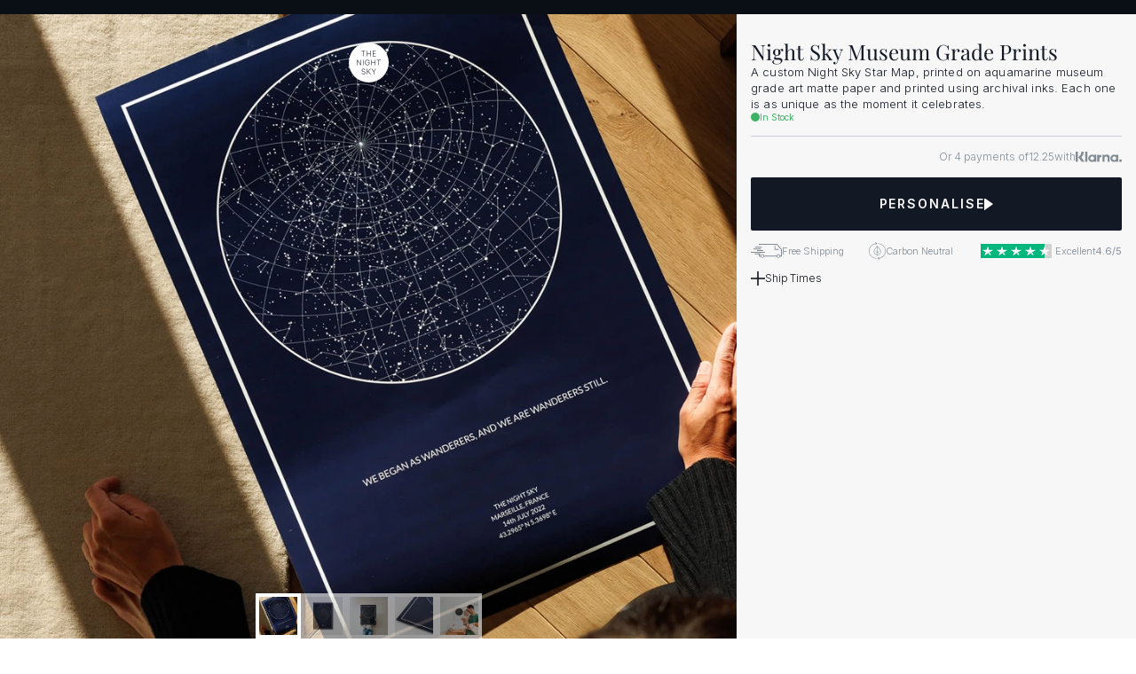

--- FILE ---
content_type: text/html
request_url: https://www.thenightsky.com/products/print-12x16-aquamarine-us
body_size: 46800
content:
<!doctype html>
<!-- Made in Framer · framer.com ✨ -->
<!-- Published Jan 15, 2026, 3:51 PM UTC -->
<html lang="en-US">
<head>
    <meta charset="utf-8">
    
    
    <script>try{if(localStorage.get("__framer_force_showing_editorbar_since")){const n=document.createElement("link");n.rel = "modulepreload";n.href="https://framer.com/edit/init.mjs";document.head.appendChild(n)}}catch(e){}</script>
    <!-- Start of headStart -->
    <!-- Snippet: legacy-headStart -->
<script>!function(){"use strict";function l(e){for(var t=e,r=0,n=document.cookie.split(";");r<n.length;r++){var o=n[r].split("=");if(o[0].trim()===t)return o[1]}}function s(e){return localStorage.getItem(e)}function u(e){return window[e]}function A(e,t){e=document.querySelector(e);return t?null==e?void 0:e.getAttribute(t):null==e?void 0:e.textContent}var e=window,t=document,r="script",n="dataLayer",o="https://thenightsky.com/hermes",a="https://load.hermes.thenightsky.com",i="28qkespsczw",c="4xub08=Hh5eNCQ%2BSDwlTCkrOiQhTQFHUV1BVQEFSg4LFh4aAgMDCQgKXhAKBlEJDANNXA0OBRcGAA%3D%3D",g="cookie",v="tns_u",E="",d=!1;try{var d=!!g&&(m=navigator.userAgent,!!(m=new RegExp("Version/([0-9._]+)(.*Mobile)?.*Safari.*").exec(m)))&&16.4<=parseFloat(m[1]),f="stapeUserId"===g,I=d&&!f?function(e,t,r){void 0===t&&(t="");var n={cookie:l,localStorage:s,jsVariable:u,cssSelector:A},t=Array.isArray(t)?t:[t];if(e&&n[e])for(var o=n[e],a=0,i=t;a<i.length;a++){var c=i[a],c=r?o(c,r):o(c);if(c)return c}else console.warn("invalid uid source",e)}(g,v,E):void 0;d=d&&(!!I||f)}catch(e){console.error(e)}var m=e,g=(m[n]=m[n]||[],m[n].push({"gtm.start":(new Date).getTime(),event:"gtm.js"}),t.getElementsByTagName(r)[0]),v=I?"&bi="+encodeURIComponent(I):"",E=t.createElement(r),f=(d&&(i=8<i.length?i.replace(/([a-z]{8}$)/,"kp$1"):"kp"+i),!d&&a?a:o);E.async=!0,E.src=f+"/"+i+".js?"+c+v,null!=(e=g.parentNode)&&e.insertBefore(E,g)}();</script>

<!-- SnippetEnd: legacy-headStart -->

    <!-- End of headStart -->
    <meta name="viewport" content="width=device-width">
    <meta name="generator" content="Framer 842b0c0">
    <title>Night Sky Museum Grade Prints - The Night Sky - Custom Star Map</title>
    <meta name="description" content="A custom Night Sky Star Map, printed on aquamarine museum grade art matte paper and printed using archival inks. Each one is as unique as the moment it celebrates.">
    <meta name="framer-search-index" content="https://framerusercontent.com/sites/47PErZA1H8VJdRNjfqjBvb/searchIndex-LCinK7BJO8T8.json">
    <meta name="framer-search-index-fallback" content="https://framerusercontent.com/sites/47PErZA1H8VJdRNjfqjBvb/searchIndex-CjX91otDyHuM.json">
    <meta name="framer-html-plugin" content="disable">
    <link href="https://framerusercontent.com/images/MppC9R07sypcnImdMudILfRakI.svg" rel="icon" media="(prefers-color-scheme: light)">
    <link href="https://framerusercontent.com/images/MppC9R07sypcnImdMudILfRakI.svg" rel="icon" media="(prefers-color-scheme: dark)">
    <link rel="apple-touch-icon" href="https://framerusercontent.com/images/AjjjIqmsQELbFwm9bjJK0LZoFyw.png">
    <!-- Open Graph / Facebook -->
    <meta property="og:type" content="website">
    <meta property="og:title" content="Night Sky Museum Grade Prints - The Night Sky - Custom Star Map">
    <meta property="og:description" content="A custom Night Sky Star Map, printed on aquamarine museum grade art matte paper and printed using archival inks. Each one is as unique as the moment it celebrates.">
    <meta property="og:image" content="https://framerusercontent.com/images/smj9hxcWay1CTVczGRZ1ZWUTw.jpg">
    <!-- Twitter -->
    <meta name="twitter:card" content="summary_large_image">
    <meta name="twitter:title" content="Night Sky Museum Grade Prints - The Night Sky - Custom Star Map">
    <meta name="twitter:description" content="A custom Night Sky Star Map, printed on aquamarine museum grade art matte paper and printed using archival inks. Each one is as unique as the moment it celebrates.">
    <meta name="twitter:image" content="https://framerusercontent.com/images/smj9hxcWay1CTVczGRZ1ZWUTw.jpg">
    
    <style data-framer-font-css>/* latin */
@font-face {
  font-family: 'Aldrich';
  font-style: normal;
  font-weight: 400;
  font-display: swap;
  src: url(https://fonts.gstatic.com/s/aldrich/v22/MCoTzAn-1s3IGyJMVacY3w.woff2) format('woff2');
  unicode-range: U+0000-00FF, U+0131, U+0152-0153, U+02BB-02BC, U+02C6, U+02DA, U+02DC, U+0304, U+0308, U+0329, U+2000-206F, U+20AC, U+2122, U+2191, U+2193, U+2212, U+2215, U+FEFF, U+FFFD;
}
/* cyrillic-ext */
@font-face {
  font-family: 'Cormorant SC';
  font-style: normal;
  font-weight: 500;
  font-display: swap;
  src: url(https://fonts.gstatic.com/s/cormorantsc/v19/0ybmGD4kxqXBmOVLG30OGwsmWBMk9xfzwDM.woff2) format('woff2');
  unicode-range: U+0460-052F, U+1C80-1C8A, U+20B4, U+2DE0-2DFF, U+A640-A69F, U+FE2E-FE2F;
}
/* cyrillic */
@font-face {
  font-family: 'Cormorant SC';
  font-style: normal;
  font-weight: 500;
  font-display: swap;
  src: url(https://fonts.gstatic.com/s/cormorantsc/v19/0ybmGD4kxqXBmOVLG30OGwsmWBMk_hfzwDM.woff2) format('woff2');
  unicode-range: U+0301, U+0400-045F, U+0490-0491, U+04B0-04B1, U+2116;
}
/* vietnamese */
@font-face {
  font-family: 'Cormorant SC';
  font-style: normal;
  font-weight: 500;
  font-display: swap;
  src: url(https://fonts.gstatic.com/s/cormorantsc/v19/0ybmGD4kxqXBmOVLG30OGwsmWBMk9RfzwDM.woff2) format('woff2');
  unicode-range: U+0102-0103, U+0110-0111, U+0128-0129, U+0168-0169, U+01A0-01A1, U+01AF-01B0, U+0300-0301, U+0303-0304, U+0308-0309, U+0323, U+0329, U+1EA0-1EF9, U+20AB;
}
/* latin-ext */
@font-face {
  font-family: 'Cormorant SC';
  font-style: normal;
  font-weight: 500;
  font-display: swap;
  src: url(https://fonts.gstatic.com/s/cormorantsc/v19/0ybmGD4kxqXBmOVLG30OGwsmWBMk9BfzwDM.woff2) format('woff2');
  unicode-range: U+0100-02BA, U+02BD-02C5, U+02C7-02CC, U+02CE-02D7, U+02DD-02FF, U+0304, U+0308, U+0329, U+1D00-1DBF, U+1E00-1E9F, U+1EF2-1EFF, U+2020, U+20A0-20AB, U+20AD-20C0, U+2113, U+2C60-2C7F, U+A720-A7FF;
}
/* latin */
@font-face {
  font-family: 'Cormorant SC';
  font-style: normal;
  font-weight: 500;
  font-display: swap;
  src: url(https://fonts.gstatic.com/s/cormorantsc/v19/0ybmGD4kxqXBmOVLG30OGwsmWBMk-hfz.woff2) format('woff2');
  unicode-range: U+0000-00FF, U+0131, U+0152-0153, U+02BB-02BC, U+02C6, U+02DA, U+02DC, U+0304, U+0308, U+0329, U+2000-206F, U+20AC, U+2122, U+2191, U+2193, U+2212, U+2215, U+FEFF, U+FFFD;
}
/* cyrillic */
@font-face {
  font-family: 'Geist';
  font-style: normal;
  font-weight: 300;
  font-display: swap;
  src: url(https://fonts.gstatic.com/s/geist/v4/gyByhwUxId8gMEwYGFWfOw.woff2) format('woff2');
  unicode-range: U+0301, U+0400-045F, U+0490-0491, U+04B0-04B1, U+2116;
}
/* latin-ext */
@font-face {
  font-family: 'Geist';
  font-style: normal;
  font-weight: 300;
  font-display: swap;
  src: url(https://fonts.gstatic.com/s/geist/v4/gyByhwUxId8gMEwSGFWfOw.woff2) format('woff2');
  unicode-range: U+0100-02BA, U+02BD-02C5, U+02C7-02CC, U+02CE-02D7, U+02DD-02FF, U+0304, U+0308, U+0329, U+1D00-1DBF, U+1E00-1E9F, U+1EF2-1EFF, U+2020, U+20A0-20AB, U+20AD-20C0, U+2113, U+2C60-2C7F, U+A720-A7FF;
}
/* latin */
@font-face {
  font-family: 'Geist';
  font-style: normal;
  font-weight: 300;
  font-display: swap;
  src: url(https://fonts.gstatic.com/s/geist/v4/gyByhwUxId8gMEwcGFU.woff2) format('woff2');
  unicode-range: U+0000-00FF, U+0131, U+0152-0153, U+02BB-02BC, U+02C6, U+02DA, U+02DC, U+0304, U+0308, U+0329, U+2000-206F, U+20AC, U+2122, U+2191, U+2193, U+2212, U+2215, U+FEFF, U+FFFD;
}
/* cyrillic */
@font-face {
  font-family: 'Geist';
  font-style: normal;
  font-weight: 400;
  font-display: swap;
  src: url(https://fonts.gstatic.com/s/geist/v4/gyByhwUxId8gMEwYGFWfOw.woff2) format('woff2');
  unicode-range: U+0301, U+0400-045F, U+0490-0491, U+04B0-04B1, U+2116;
}
/* latin-ext */
@font-face {
  font-family: 'Geist';
  font-style: normal;
  font-weight: 400;
  font-display: swap;
  src: url(https://fonts.gstatic.com/s/geist/v4/gyByhwUxId8gMEwSGFWfOw.woff2) format('woff2');
  unicode-range: U+0100-02BA, U+02BD-02C5, U+02C7-02CC, U+02CE-02D7, U+02DD-02FF, U+0304, U+0308, U+0329, U+1D00-1DBF, U+1E00-1E9F, U+1EF2-1EFF, U+2020, U+20A0-20AB, U+20AD-20C0, U+2113, U+2C60-2C7F, U+A720-A7FF;
}
/* latin */
@font-face {
  font-family: 'Geist';
  font-style: normal;
  font-weight: 400;
  font-display: swap;
  src: url(https://fonts.gstatic.com/s/geist/v4/gyByhwUxId8gMEwcGFU.woff2) format('woff2');
  unicode-range: U+0000-00FF, U+0131, U+0152-0153, U+02BB-02BC, U+02C6, U+02DA, U+02DC, U+0304, U+0308, U+0329, U+2000-206F, U+20AC, U+2122, U+2191, U+2193, U+2212, U+2215, U+FEFF, U+FFFD;
}
/* cyrillic */
@font-face {
  font-family: 'Playfair Display';
  font-style: italic;
  font-weight: 400;
  font-display: swap;
  src: url(https://fonts.gstatic.com/s/playfairdisplay/v40/nuFkD-vYSZviVYUb_rj3ij__anPXDTnohkk72xU.woff2) format('woff2');
  unicode-range: U+0301, U+0400-045F, U+0490-0491, U+04B0-04B1, U+2116;
}
/* vietnamese */
@font-face {
  font-family: 'Playfair Display';
  font-style: italic;
  font-weight: 400;
  font-display: swap;
  src: url(https://fonts.gstatic.com/s/playfairdisplay/v40/nuFkD-vYSZviVYUb_rj3ij__anPXDTnojUk72xU.woff2) format('woff2');
  unicode-range: U+0102-0103, U+0110-0111, U+0128-0129, U+0168-0169, U+01A0-01A1, U+01AF-01B0, U+0300-0301, U+0303-0304, U+0308-0309, U+0323, U+0329, U+1EA0-1EF9, U+20AB;
}
/* latin-ext */
@font-face {
  font-family: 'Playfair Display';
  font-style: italic;
  font-weight: 400;
  font-display: swap;
  src: url(https://fonts.gstatic.com/s/playfairdisplay/v40/nuFkD-vYSZviVYUb_rj3ij__anPXDTnojEk72xU.woff2) format('woff2');
  unicode-range: U+0100-02BA, U+02BD-02C5, U+02C7-02CC, U+02CE-02D7, U+02DD-02FF, U+0304, U+0308, U+0329, U+1D00-1DBF, U+1E00-1E9F, U+1EF2-1EFF, U+2020, U+20A0-20AB, U+20AD-20C0, U+2113, U+2C60-2C7F, U+A720-A7FF;
}
/* latin */
@font-face {
  font-family: 'Playfair Display';
  font-style: italic;
  font-weight: 400;
  font-display: swap;
  src: url(https://fonts.gstatic.com/s/playfairdisplay/v40/nuFkD-vYSZviVYUb_rj3ij__anPXDTnogkk7.woff2) format('woff2');
  unicode-range: U+0000-00FF, U+0131, U+0152-0153, U+02BB-02BC, U+02C6, U+02DA, U+02DC, U+0304, U+0308, U+0329, U+2000-206F, U+20AC, U+2122, U+2191, U+2193, U+2212, U+2215, U+FEFF, U+FFFD;
}
/* cyrillic */
@font-face {
  font-family: 'Playfair Display';
  font-style: italic;
  font-weight: 500;
  font-display: swap;
  src: url(https://fonts.gstatic.com/s/playfairdisplay/v40/nuFkD-vYSZviVYUb_rj3ij__anPXDTnohkk72xU.woff2) format('woff2');
  unicode-range: U+0301, U+0400-045F, U+0490-0491, U+04B0-04B1, U+2116;
}
/* vietnamese */
@font-face {
  font-family: 'Playfair Display';
  font-style: italic;
  font-weight: 500;
  font-display: swap;
  src: url(https://fonts.gstatic.com/s/playfairdisplay/v40/nuFkD-vYSZviVYUb_rj3ij__anPXDTnojUk72xU.woff2) format('woff2');
  unicode-range: U+0102-0103, U+0110-0111, U+0128-0129, U+0168-0169, U+01A0-01A1, U+01AF-01B0, U+0300-0301, U+0303-0304, U+0308-0309, U+0323, U+0329, U+1EA0-1EF9, U+20AB;
}
/* latin-ext */
@font-face {
  font-family: 'Playfair Display';
  font-style: italic;
  font-weight: 500;
  font-display: swap;
  src: url(https://fonts.gstatic.com/s/playfairdisplay/v40/nuFkD-vYSZviVYUb_rj3ij__anPXDTnojEk72xU.woff2) format('woff2');
  unicode-range: U+0100-02BA, U+02BD-02C5, U+02C7-02CC, U+02CE-02D7, U+02DD-02FF, U+0304, U+0308, U+0329, U+1D00-1DBF, U+1E00-1E9F, U+1EF2-1EFF, U+2020, U+20A0-20AB, U+20AD-20C0, U+2113, U+2C60-2C7F, U+A720-A7FF;
}
/* latin */
@font-face {
  font-family: 'Playfair Display';
  font-style: italic;
  font-weight: 500;
  font-display: swap;
  src: url(https://fonts.gstatic.com/s/playfairdisplay/v40/nuFkD-vYSZviVYUb_rj3ij__anPXDTnogkk7.woff2) format('woff2');
  unicode-range: U+0000-00FF, U+0131, U+0152-0153, U+02BB-02BC, U+02C6, U+02DA, U+02DC, U+0304, U+0308, U+0329, U+2000-206F, U+20AC, U+2122, U+2191, U+2193, U+2212, U+2215, U+FEFF, U+FFFD;
}
/* cyrillic */
@font-face {
  font-family: 'Playfair Display';
  font-style: italic;
  font-weight: 600;
  font-display: swap;
  src: url(https://fonts.gstatic.com/s/playfairdisplay/v40/nuFkD-vYSZviVYUb_rj3ij__anPXDTnohkk72xU.woff2) format('woff2');
  unicode-range: U+0301, U+0400-045F, U+0490-0491, U+04B0-04B1, U+2116;
}
/* vietnamese */
@font-face {
  font-family: 'Playfair Display';
  font-style: italic;
  font-weight: 600;
  font-display: swap;
  src: url(https://fonts.gstatic.com/s/playfairdisplay/v40/nuFkD-vYSZviVYUb_rj3ij__anPXDTnojUk72xU.woff2) format('woff2');
  unicode-range: U+0102-0103, U+0110-0111, U+0128-0129, U+0168-0169, U+01A0-01A1, U+01AF-01B0, U+0300-0301, U+0303-0304, U+0308-0309, U+0323, U+0329, U+1EA0-1EF9, U+20AB;
}
/* latin-ext */
@font-face {
  font-family: 'Playfair Display';
  font-style: italic;
  font-weight: 600;
  font-display: swap;
  src: url(https://fonts.gstatic.com/s/playfairdisplay/v40/nuFkD-vYSZviVYUb_rj3ij__anPXDTnojEk72xU.woff2) format('woff2');
  unicode-range: U+0100-02BA, U+02BD-02C5, U+02C7-02CC, U+02CE-02D7, U+02DD-02FF, U+0304, U+0308, U+0329, U+1D00-1DBF, U+1E00-1E9F, U+1EF2-1EFF, U+2020, U+20A0-20AB, U+20AD-20C0, U+2113, U+2C60-2C7F, U+A720-A7FF;
}
/* latin */
@font-face {
  font-family: 'Playfair Display';
  font-style: italic;
  font-weight: 600;
  font-display: swap;
  src: url(https://fonts.gstatic.com/s/playfairdisplay/v40/nuFkD-vYSZviVYUb_rj3ij__anPXDTnogkk7.woff2) format('woff2');
  unicode-range: U+0000-00FF, U+0131, U+0152-0153, U+02BB-02BC, U+02C6, U+02DA, U+02DC, U+0304, U+0308, U+0329, U+2000-206F, U+20AC, U+2122, U+2191, U+2193, U+2212, U+2215, U+FEFF, U+FFFD;
}
/* cyrillic */
@font-face {
  font-family: 'Playfair Display';
  font-style: italic;
  font-weight: 700;
  font-display: swap;
  src: url(https://fonts.gstatic.com/s/playfairdisplay/v40/nuFkD-vYSZviVYUb_rj3ij__anPXDTnohkk72xU.woff2) format('woff2');
  unicode-range: U+0301, U+0400-045F, U+0490-0491, U+04B0-04B1, U+2116;
}
/* vietnamese */
@font-face {
  font-family: 'Playfair Display';
  font-style: italic;
  font-weight: 700;
  font-display: swap;
  src: url(https://fonts.gstatic.com/s/playfairdisplay/v40/nuFkD-vYSZviVYUb_rj3ij__anPXDTnojUk72xU.woff2) format('woff2');
  unicode-range: U+0102-0103, U+0110-0111, U+0128-0129, U+0168-0169, U+01A0-01A1, U+01AF-01B0, U+0300-0301, U+0303-0304, U+0308-0309, U+0323, U+0329, U+1EA0-1EF9, U+20AB;
}
/* latin-ext */
@font-face {
  font-family: 'Playfair Display';
  font-style: italic;
  font-weight: 700;
  font-display: swap;
  src: url(https://fonts.gstatic.com/s/playfairdisplay/v40/nuFkD-vYSZviVYUb_rj3ij__anPXDTnojEk72xU.woff2) format('woff2');
  unicode-range: U+0100-02BA, U+02BD-02C5, U+02C7-02CC, U+02CE-02D7, U+02DD-02FF, U+0304, U+0308, U+0329, U+1D00-1DBF, U+1E00-1E9F, U+1EF2-1EFF, U+2020, U+20A0-20AB, U+20AD-20C0, U+2113, U+2C60-2C7F, U+A720-A7FF;
}
/* latin */
@font-face {
  font-family: 'Playfair Display';
  font-style: italic;
  font-weight: 700;
  font-display: swap;
  src: url(https://fonts.gstatic.com/s/playfairdisplay/v40/nuFkD-vYSZviVYUb_rj3ij__anPXDTnogkk7.woff2) format('woff2');
  unicode-range: U+0000-00FF, U+0131, U+0152-0153, U+02BB-02BC, U+02C6, U+02DA, U+02DC, U+0304, U+0308, U+0329, U+2000-206F, U+20AC, U+2122, U+2191, U+2193, U+2212, U+2215, U+FEFF, U+FFFD;
}
/* cyrillic */
@font-face {
  font-family: 'Playfair Display';
  font-style: normal;
  font-weight: 400;
  font-display: swap;
  src: url(https://fonts.gstatic.com/s/playfairdisplay/v40/nuFiD-vYSZviVYUb_rj3ij__anPXDTjYgFE_.woff2) format('woff2');
  unicode-range: U+0301, U+0400-045F, U+0490-0491, U+04B0-04B1, U+2116;
}
/* vietnamese */
@font-face {
  font-family: 'Playfair Display';
  font-style: normal;
  font-weight: 400;
  font-display: swap;
  src: url(https://fonts.gstatic.com/s/playfairdisplay/v40/nuFiD-vYSZviVYUb_rj3ij__anPXDTPYgFE_.woff2) format('woff2');
  unicode-range: U+0102-0103, U+0110-0111, U+0128-0129, U+0168-0169, U+01A0-01A1, U+01AF-01B0, U+0300-0301, U+0303-0304, U+0308-0309, U+0323, U+0329, U+1EA0-1EF9, U+20AB;
}
/* latin-ext */
@font-face {
  font-family: 'Playfair Display';
  font-style: normal;
  font-weight: 400;
  font-display: swap;
  src: url(https://fonts.gstatic.com/s/playfairdisplay/v40/nuFiD-vYSZviVYUb_rj3ij__anPXDTLYgFE_.woff2) format('woff2');
  unicode-range: U+0100-02BA, U+02BD-02C5, U+02C7-02CC, U+02CE-02D7, U+02DD-02FF, U+0304, U+0308, U+0329, U+1D00-1DBF, U+1E00-1E9F, U+1EF2-1EFF, U+2020, U+20A0-20AB, U+20AD-20C0, U+2113, U+2C60-2C7F, U+A720-A7FF;
}
/* latin */
@font-face {
  font-family: 'Playfair Display';
  font-style: normal;
  font-weight: 400;
  font-display: swap;
  src: url(https://fonts.gstatic.com/s/playfairdisplay/v40/nuFiD-vYSZviVYUb_rj3ij__anPXDTzYgA.woff2) format('woff2');
  unicode-range: U+0000-00FF, U+0131, U+0152-0153, U+02BB-02BC, U+02C6, U+02DA, U+02DC, U+0304, U+0308, U+0329, U+2000-206F, U+20AC, U+2122, U+2191, U+2193, U+2212, U+2215, U+FEFF, U+FFFD;
}
/* cyrillic */
@font-face {
  font-family: 'Playfair Display';
  font-style: normal;
  font-weight: 500;
  font-display: swap;
  src: url(https://fonts.gstatic.com/s/playfairdisplay/v40/nuFiD-vYSZviVYUb_rj3ij__anPXDTjYgFE_.woff2) format('woff2');
  unicode-range: U+0301, U+0400-045F, U+0490-0491, U+04B0-04B1, U+2116;
}
/* vietnamese */
@font-face {
  font-family: 'Playfair Display';
  font-style: normal;
  font-weight: 500;
  font-display: swap;
  src: url(https://fonts.gstatic.com/s/playfairdisplay/v40/nuFiD-vYSZviVYUb_rj3ij__anPXDTPYgFE_.woff2) format('woff2');
  unicode-range: U+0102-0103, U+0110-0111, U+0128-0129, U+0168-0169, U+01A0-01A1, U+01AF-01B0, U+0300-0301, U+0303-0304, U+0308-0309, U+0323, U+0329, U+1EA0-1EF9, U+20AB;
}
/* latin-ext */
@font-face {
  font-family: 'Playfair Display';
  font-style: normal;
  font-weight: 500;
  font-display: swap;
  src: url(https://fonts.gstatic.com/s/playfairdisplay/v40/nuFiD-vYSZviVYUb_rj3ij__anPXDTLYgFE_.woff2) format('woff2');
  unicode-range: U+0100-02BA, U+02BD-02C5, U+02C7-02CC, U+02CE-02D7, U+02DD-02FF, U+0304, U+0308, U+0329, U+1D00-1DBF, U+1E00-1E9F, U+1EF2-1EFF, U+2020, U+20A0-20AB, U+20AD-20C0, U+2113, U+2C60-2C7F, U+A720-A7FF;
}
/* latin */
@font-face {
  font-family: 'Playfair Display';
  font-style: normal;
  font-weight: 500;
  font-display: swap;
  src: url(https://fonts.gstatic.com/s/playfairdisplay/v40/nuFiD-vYSZviVYUb_rj3ij__anPXDTzYgA.woff2) format('woff2');
  unicode-range: U+0000-00FF, U+0131, U+0152-0153, U+02BB-02BC, U+02C6, U+02DA, U+02DC, U+0304, U+0308, U+0329, U+2000-206F, U+20AC, U+2122, U+2191, U+2193, U+2212, U+2215, U+FEFF, U+FFFD;
}
/* cyrillic */
@font-face {
  font-family: 'Playfair Display';
  font-style: normal;
  font-weight: 600;
  font-display: swap;
  src: url(https://fonts.gstatic.com/s/playfairdisplay/v40/nuFiD-vYSZviVYUb_rj3ij__anPXDTjYgFE_.woff2) format('woff2');
  unicode-range: U+0301, U+0400-045F, U+0490-0491, U+04B0-04B1, U+2116;
}
/* vietnamese */
@font-face {
  font-family: 'Playfair Display';
  font-style: normal;
  font-weight: 600;
  font-display: swap;
  src: url(https://fonts.gstatic.com/s/playfairdisplay/v40/nuFiD-vYSZviVYUb_rj3ij__anPXDTPYgFE_.woff2) format('woff2');
  unicode-range: U+0102-0103, U+0110-0111, U+0128-0129, U+0168-0169, U+01A0-01A1, U+01AF-01B0, U+0300-0301, U+0303-0304, U+0308-0309, U+0323, U+0329, U+1EA0-1EF9, U+20AB;
}
/* latin-ext */
@font-face {
  font-family: 'Playfair Display';
  font-style: normal;
  font-weight: 600;
  font-display: swap;
  src: url(https://fonts.gstatic.com/s/playfairdisplay/v40/nuFiD-vYSZviVYUb_rj3ij__anPXDTLYgFE_.woff2) format('woff2');
  unicode-range: U+0100-02BA, U+02BD-02C5, U+02C7-02CC, U+02CE-02D7, U+02DD-02FF, U+0304, U+0308, U+0329, U+1D00-1DBF, U+1E00-1E9F, U+1EF2-1EFF, U+2020, U+20A0-20AB, U+20AD-20C0, U+2113, U+2C60-2C7F, U+A720-A7FF;
}
/* latin */
@font-face {
  font-family: 'Playfair Display';
  font-style: normal;
  font-weight: 600;
  font-display: swap;
  src: url(https://fonts.gstatic.com/s/playfairdisplay/v40/nuFiD-vYSZviVYUb_rj3ij__anPXDTzYgA.woff2) format('woff2');
  unicode-range: U+0000-00FF, U+0131, U+0152-0153, U+02BB-02BC, U+02C6, U+02DA, U+02DC, U+0304, U+0308, U+0329, U+2000-206F, U+20AC, U+2122, U+2191, U+2193, U+2212, U+2215, U+FEFF, U+FFFD;
}
/* cyrillic */
@font-face {
  font-family: 'Playfair Display';
  font-style: normal;
  font-weight: 700;
  font-display: swap;
  src: url(https://fonts.gstatic.com/s/playfairdisplay/v40/nuFiD-vYSZviVYUb_rj3ij__anPXDTjYgFE_.woff2) format('woff2');
  unicode-range: U+0301, U+0400-045F, U+0490-0491, U+04B0-04B1, U+2116;
}
/* vietnamese */
@font-face {
  font-family: 'Playfair Display';
  font-style: normal;
  font-weight: 700;
  font-display: swap;
  src: url(https://fonts.gstatic.com/s/playfairdisplay/v40/nuFiD-vYSZviVYUb_rj3ij__anPXDTPYgFE_.woff2) format('woff2');
  unicode-range: U+0102-0103, U+0110-0111, U+0128-0129, U+0168-0169, U+01A0-01A1, U+01AF-01B0, U+0300-0301, U+0303-0304, U+0308-0309, U+0323, U+0329, U+1EA0-1EF9, U+20AB;
}
/* latin-ext */
@font-face {
  font-family: 'Playfair Display';
  font-style: normal;
  font-weight: 700;
  font-display: swap;
  src: url(https://fonts.gstatic.com/s/playfairdisplay/v40/nuFiD-vYSZviVYUb_rj3ij__anPXDTLYgFE_.woff2) format('woff2');
  unicode-range: U+0100-02BA, U+02BD-02C5, U+02C7-02CC, U+02CE-02D7, U+02DD-02FF, U+0304, U+0308, U+0329, U+1D00-1DBF, U+1E00-1E9F, U+1EF2-1EFF, U+2020, U+20A0-20AB, U+20AD-20C0, U+2113, U+2C60-2C7F, U+A720-A7FF;
}
/* latin */
@font-face {
  font-family: 'Playfair Display';
  font-style: normal;
  font-weight: 700;
  font-display: swap;
  src: url(https://fonts.gstatic.com/s/playfairdisplay/v40/nuFiD-vYSZviVYUb_rj3ij__anPXDTzYgA.woff2) format('woff2');
  unicode-range: U+0000-00FF, U+0131, U+0152-0153, U+02BB-02BC, U+02C6, U+02DA, U+02DC, U+0304, U+0308, U+0329, U+2000-206F, U+20AC, U+2122, U+2191, U+2193, U+2212, U+2215, U+FEFF, U+FFFD;
}
/* cyrillic-ext */
@font-face {
  font-family: 'Fragment Mono';
  font-style: normal;
  font-weight: 400;
  src: url(https://fonts.gstatic.com/s/fragmentmono/v6/4iCr6K5wfMRRjxp0DA6-2CLnB45HhrUI.woff2) format('woff2');
  unicode-range: U+0460-052F, U+1C80-1C8A, U+20B4, U+2DE0-2DFF, U+A640-A69F, U+FE2E-FE2F;
}
/* latin-ext */
@font-face {
  font-family: 'Fragment Mono';
  font-style: normal;
  font-weight: 400;
  src: url(https://fonts.gstatic.com/s/fragmentmono/v6/4iCr6K5wfMRRjxp0DA6-2CLnB41HhrUI.woff2) format('woff2');
  unicode-range: U+0100-02BA, U+02BD-02C5, U+02C7-02CC, U+02CE-02D7, U+02DD-02FF, U+0304, U+0308, U+0329, U+1D00-1DBF, U+1E00-1E9F, U+1EF2-1EFF, U+2020, U+20A0-20AB, U+20AD-20C0, U+2113, U+2C60-2C7F, U+A720-A7FF;
}
/* latin */
@font-face {
  font-family: 'Fragment Mono';
  font-style: normal;
  font-weight: 400;
  src: url(https://fonts.gstatic.com/s/fragmentmono/v6/4iCr6K5wfMRRjxp0DA6-2CLnB4NHhg.woff2) format('woff2');
  unicode-range: U+0000-00FF, U+0131, U+0152-0153, U+02BB-02BC, U+02C6, U+02DA, U+02DC, U+0304, U+0308, U+0329, U+2000-206F, U+20AC, U+2122, U+2191, U+2193, U+2212, U+2215, U+FEFF, U+FFFD;
}
/* cyrillic */
@font-face {
  font-family: 'Playfair Display';
  font-style: italic;
  font-weight: 900;
  src: url(https://fonts.gstatic.com/s/playfairdisplay/v40/nuFRD-vYSZviVYUb_rj3ij__anPXDTnCjmHKM4nYO7KN_gGUXtXA-W2r.woff2) format('woff2');
  unicode-range: U+0301, U+0400-045F, U+0490-0491, U+04B0-04B1, U+2116;
}
/* vietnamese */
@font-face {
  font-family: 'Playfair Display';
  font-style: italic;
  font-weight: 900;
  src: url(https://fonts.gstatic.com/s/playfairdisplay/v40/nuFRD-vYSZviVYUb_rj3ij__anPXDTnCjmHKM4nYO7KN_gGUXt7A-W2r.woff2) format('woff2');
  unicode-range: U+0102-0103, U+0110-0111, U+0128-0129, U+0168-0169, U+01A0-01A1, U+01AF-01B0, U+0300-0301, U+0303-0304, U+0308-0309, U+0323, U+0329, U+1EA0-1EF9, U+20AB;
}
/* latin-ext */
@font-face {
  font-family: 'Playfair Display';
  font-style: italic;
  font-weight: 900;
  src: url(https://fonts.gstatic.com/s/playfairdisplay/v40/nuFRD-vYSZviVYUb_rj3ij__anPXDTnCjmHKM4nYO7KN_gGUXt_A-W2r.woff2) format('woff2');
  unicode-range: U+0100-02BA, U+02BD-02C5, U+02C7-02CC, U+02CE-02D7, U+02DD-02FF, U+0304, U+0308, U+0329, U+1D00-1DBF, U+1E00-1E9F, U+1EF2-1EFF, U+2020, U+20A0-20AB, U+20AD-20C0, U+2113, U+2C60-2C7F, U+A720-A7FF;
}
/* latin */
@font-face {
  font-family: 'Playfair Display';
  font-style: italic;
  font-weight: 900;
  src: url(https://fonts.gstatic.com/s/playfairdisplay/v40/nuFRD-vYSZviVYUb_rj3ij__anPXDTnCjmHKM4nYO7KN_gGUXtHA-Q.woff2) format('woff2');
  unicode-range: U+0000-00FF, U+0131, U+0152-0153, U+02BB-02BC, U+02C6, U+02DA, U+02DC, U+0304, U+0308, U+0329, U+2000-206F, U+20AC, U+2122, U+2191, U+2193, U+2212, U+2215, U+FEFF, U+FFFD;
}
/* cyrillic */
@font-face {
  font-family: 'Playfair Display';
  font-style: normal;
  font-weight: 900;
  src: url(https://fonts.gstatic.com/s/playfairdisplay/v40/nuFvD-vYSZviVYUb_rj3ij__anPXJzDwcbmjWBN2PKfsunDTbtPY_Q.woff2) format('woff2');
  unicode-range: U+0301, U+0400-045F, U+0490-0491, U+04B0-04B1, U+2116;
}
/* vietnamese */
@font-face {
  font-family: 'Playfair Display';
  font-style: normal;
  font-weight: 900;
  src: url(https://fonts.gstatic.com/s/playfairdisplay/v40/nuFvD-vYSZviVYUb_rj3ij__anPXJzDwcbmjWBN2PKfsunDYbtPY_Q.woff2) format('woff2');
  unicode-range: U+0102-0103, U+0110-0111, U+0128-0129, U+0168-0169, U+01A0-01A1, U+01AF-01B0, U+0300-0301, U+0303-0304, U+0308-0309, U+0323, U+0329, U+1EA0-1EF9, U+20AB;
}
/* latin-ext */
@font-face {
  font-family: 'Playfair Display';
  font-style: normal;
  font-weight: 900;
  src: url(https://fonts.gstatic.com/s/playfairdisplay/v40/nuFvD-vYSZviVYUb_rj3ij__anPXJzDwcbmjWBN2PKfsunDZbtPY_Q.woff2) format('woff2');
  unicode-range: U+0100-02BA, U+02BD-02C5, U+02C7-02CC, U+02CE-02D7, U+02DD-02FF, U+0304, U+0308, U+0329, U+1D00-1DBF, U+1E00-1E9F, U+1EF2-1EFF, U+2020, U+20A0-20AB, U+20AD-20C0, U+2113, U+2C60-2C7F, U+A720-A7FF;
}
/* latin */
@font-face {
  font-family: 'Playfair Display';
  font-style: normal;
  font-weight: 900;
  src: url(https://fonts.gstatic.com/s/playfairdisplay/v40/nuFvD-vYSZviVYUb_rj3ij__anPXJzDwcbmjWBN2PKfsunDXbtM.woff2) format('woff2');
  unicode-range: U+0000-00FF, U+0131, U+0152-0153, U+02BB-02BC, U+02C6, U+02DA, U+02DC, U+0304, U+0308, U+0329, U+2000-206F, U+20AC, U+2122, U+2191, U+2193, U+2212, U+2215, U+FEFF, U+FFFD;
}

@font-face { font-family: "Inter"; src: url("https://framerusercontent.com/assets/5vvr9Vy74if2I6bQbJvbw7SY1pQ.woff2"); font-display: swap; font-style: normal; font-weight: 400; unicode-range: U+0460-052F, U+1C80-1C88, U+20B4, U+2DE0-2DFF, U+A640-A69F, U+FE2E-FE2F }
@font-face { font-family: "Inter"; src: url("https://framerusercontent.com/assets/EOr0mi4hNtlgWNn9if640EZzXCo.woff2"); font-display: swap; font-style: normal; font-weight: 400; unicode-range: U+0301, U+0400-045F, U+0490-0491, U+04B0-04B1, U+2116 }
@font-face { font-family: "Inter"; src: url("https://framerusercontent.com/assets/Y9k9QrlZAqio88Klkmbd8VoMQc.woff2"); font-display: swap; font-style: normal; font-weight: 400; unicode-range: U+1F00-1FFF }
@font-face { font-family: "Inter"; src: url("https://framerusercontent.com/assets/OYrD2tBIBPvoJXiIHnLoOXnY9M.woff2"); font-display: swap; font-style: normal; font-weight: 400; unicode-range: U+0370-03FF }
@font-face { font-family: "Inter"; src: url("https://framerusercontent.com/assets/JeYwfuaPfZHQhEG8U5gtPDZ7WQ.woff2"); font-display: swap; font-style: normal; font-weight: 400; unicode-range: U+0100-024F, U+0259, U+1E00-1EFF, U+2020, U+20A0-20AB, U+20AD-20CF, U+2113, U+2C60-2C7F, U+A720-A7FF }
@font-face { font-family: "Inter"; src: url("https://framerusercontent.com/assets/GrgcKwrN6d3Uz8EwcLHZxwEfC4.woff2"); font-display: swap; font-style: normal; font-weight: 400; unicode-range: U+0000-00FF, U+0131, U+0152-0153, U+02BB-02BC, U+02C6, U+02DA, U+02DC, U+2000-206F, U+2070, U+2074-207E, U+2080-208E, U+20AC, U+2122, U+2191, U+2193, U+2212, U+2215, U+FEFF, U+FFFD }
@font-face { font-family: "Inter"; src: url("https://framerusercontent.com/assets/b6Y37FthZeALduNqHicBT6FutY.woff2"); font-display: swap; font-style: normal; font-weight: 400; unicode-range: U+0102-0103, U+0110-0111, U+0128-0129, U+0168-0169, U+01A0-01A1, U+01AF-01B0, U+1EA0-1EF9, U+20AB }
@font-face { font-family: "Inter"; src: url("https://framerusercontent.com/assets/BkDpl4ghaqvMi1btKFyG2tdbec.woff2"); font-display: swap; font-style: normal; font-weight: 300; unicode-range: U+0460-052F, U+1C80-1C88, U+20B4, U+2DE0-2DFF, U+A640-A69F, U+FE2E-FE2F }
@font-face { font-family: "Inter"; src: url("https://framerusercontent.com/assets/zAMK70AQRFSShJgUiaR5IiIhgzk.woff2"); font-display: swap; font-style: normal; font-weight: 300; unicode-range: U+0301, U+0400-045F, U+0490-0491, U+04B0-04B1, U+2116 }
@font-face { font-family: "Inter"; src: url("https://framerusercontent.com/assets/IETjvc5qzUaRoaruDpPSwCUM8.woff2"); font-display: swap; font-style: normal; font-weight: 300; unicode-range: U+1F00-1FFF }
@font-face { font-family: "Inter"; src: url("https://framerusercontent.com/assets/oLCoaT3ioA0fHdJnWR9W6k7NY.woff2"); font-display: swap; font-style: normal; font-weight: 300; unicode-range: U+0370-03FF }
@font-face { font-family: "Inter"; src: url("https://framerusercontent.com/assets/Sj0PCHQSBjFmEp6NBWg6FNaKc.woff2"); font-display: swap; font-style: normal; font-weight: 300; unicode-range: U+0100-024F, U+0259, U+1E00-1EFF, U+2020, U+20A0-20AB, U+20AD-20CF, U+2113, U+2C60-2C7F, U+A720-A7FF }
@font-face { font-family: "Inter"; src: url("https://framerusercontent.com/assets/aqiiD4LUKkKzXdjGL5UzHq8bo5w.woff2"); font-display: swap; font-style: normal; font-weight: 300; unicode-range: U+0000-00FF, U+0131, U+0152-0153, U+02BB-02BC, U+02C6, U+02DA, U+02DC, U+2000-206F, U+2070, U+2074-207E, U+2080-208E, U+20AC, U+2122, U+2191, U+2193, U+2212, U+2215, U+FEFF, U+FFFD }
@font-face { font-family: "Inter"; src: url("https://framerusercontent.com/assets/H4TfENUY1rh8R9UaSD6vngjJP3M.woff2"); font-display: swap; font-style: normal; font-weight: 300; unicode-range: U+0102-0103, U+0110-0111, U+0128-0129, U+0168-0169, U+01A0-01A1, U+01AF-01B0, U+1EA0-1EF9, U+20AB }
@font-face { font-family: "Inter"; src: url("https://framerusercontent.com/assets/vQyevYAyHtARFwPqUzQGpnDs.woff2"); font-display: swap; font-style: normal; font-weight: 400; unicode-range: U+0000-00FF, U+0131, U+0152-0153, U+02BB-02BC, U+02C6, U+02DA, U+02DC, U+2000-206F, U+2074, U+20AC, U+2122, U+2191, U+2193, U+2212, U+2215, U+FEFF, U+FFFD }
@font-face { font-family: "Inter"; src: url("https://framerusercontent.com/assets/hyOgCu0Xnghbimh0pE8QTvtt2AU.woff2"); font-display: swap; font-style: normal; font-weight: 600; unicode-range: U+0460-052F, U+1C80-1C88, U+20B4, U+2DE0-2DFF, U+A640-A69F, U+FE2E-FE2F }
@font-face { font-family: "Inter"; src: url("https://framerusercontent.com/assets/NeGmSOXrPBfEFIy5YZeHq17LEDA.woff2"); font-display: swap; font-style: normal; font-weight: 600; unicode-range: U+0301, U+0400-045F, U+0490-0491, U+04B0-04B1, U+2116 }
@font-face { font-family: "Inter"; src: url("https://framerusercontent.com/assets/oYaAX5himiTPYuN8vLWnqBbfD2s.woff2"); font-display: swap; font-style: normal; font-weight: 600; unicode-range: U+1F00-1FFF }
@font-face { font-family: "Inter"; src: url("https://framerusercontent.com/assets/lEJLP4R0yuCaMCjSXYHtJw72M.woff2"); font-display: swap; font-style: normal; font-weight: 600; unicode-range: U+0370-03FF }
@font-face { font-family: "Inter"; src: url("https://framerusercontent.com/assets/cRJyLNuTJR5jbyKzGi33wU9cqIQ.woff2"); font-display: swap; font-style: normal; font-weight: 600; unicode-range: U+0100-024F, U+0259, U+1E00-1EFF, U+2020, U+20A0-20AB, U+20AD-20CF, U+2113, U+2C60-2C7F, U+A720-A7FF }
@font-face { font-family: "Inter"; src: url("https://framerusercontent.com/assets/1ZFS7N918ojhhd0nQWdj3jz4w.woff2"); font-display: swap; font-style: normal; font-weight: 600; unicode-range: U+0000-00FF, U+0131, U+0152-0153, U+02BB-02BC, U+02C6, U+02DA, U+02DC, U+2000-206F, U+2074, U+20AC, U+2122, U+2191, U+2193, U+2212, U+2215, U+FEFF, U+FFFD }
@font-face { font-family: "Inter"; src: url("https://framerusercontent.com/assets/A0Wcc7NgXMjUuFdquHDrIZpzZw0.woff2"); font-display: swap; font-style: normal; font-weight: 600; unicode-range: U+0102-0103, U+0110-0111, U+0128-0129, U+0168-0169, U+01A0-01A1, U+01AF-01B0, U+1EA0-1EF9, U+20AB }
@font-face { font-family: "Inter"; src: url("https://framerusercontent.com/assets/5A3Ce6C9YYmCjpQx9M4inSaKU.woff2"); font-display: swap; font-style: normal; font-weight: 500; unicode-range: U+0460-052F, U+1C80-1C88, U+20B4, U+2DE0-2DFF, U+A640-A69F, U+FE2E-FE2F }
@font-face { font-family: "Inter"; src: url("https://framerusercontent.com/assets/Qx95Xyt0Ka3SGhinnbXIGpEIyP4.woff2"); font-display: swap; font-style: normal; font-weight: 500; unicode-range: U+0301, U+0400-045F, U+0490-0491, U+04B0-04B1, U+2116 }
@font-face { font-family: "Inter"; src: url("https://framerusercontent.com/assets/6mJuEAguuIuMog10gGvH5d3cl8.woff2"); font-display: swap; font-style: normal; font-weight: 500; unicode-range: U+1F00-1FFF }
@font-face { font-family: "Inter"; src: url("https://framerusercontent.com/assets/xYYWaj7wCU5zSQH0eXvSaS19wo.woff2"); font-display: swap; font-style: normal; font-weight: 500; unicode-range: U+0370-03FF }
@font-face { font-family: "Inter"; src: url("https://framerusercontent.com/assets/otTaNuNpVK4RbdlT7zDDdKvQBA.woff2"); font-display: swap; font-style: normal; font-weight: 500; unicode-range: U+0100-024F, U+0259, U+1E00-1EFF, U+2020, U+20A0-20AB, U+20AD-20CF, U+2113, U+2C60-2C7F, U+A720-A7FF }
@font-face { font-family: "Inter"; src: url("https://framerusercontent.com/assets/UjlFhCnUjxhNfep4oYBPqnEssyo.woff2"); font-display: swap; font-style: normal; font-weight: 500; unicode-range: U+0000-00FF, U+0131, U+0152-0153, U+02BB-02BC, U+02C6, U+02DA, U+02DC, U+2000-206F, U+2070, U+2074-207E, U+2080-208E, U+20AC, U+2122, U+2191, U+2193, U+2212, U+2215, U+FEFF, U+FFFD }
@font-face { font-family: "Inter"; src: url("https://framerusercontent.com/assets/DolVirEGb34pEXEp8t8FQBSK4.woff2"); font-display: swap; font-style: normal; font-weight: 500; unicode-range: U+0102-0103, U+0110-0111, U+0128-0129, U+0168-0169, U+01A0-01A1, U+01AF-01B0, U+1EA0-1EF9, U+20AB }
@font-face { font-family: "Inter"; src: url("https://app.framerstatic.com/Inter-Light.latin-EKF76FXR.woff2"); font-display: swap; font-style: normal; font-weight: 300; unicode-range: U+0000-00FF, U+0131, U+0152-0153, U+02BB-02BC, U+02C6, U+02DA, U+02DC, U+2000-206F, U+2074, U+20AC, U+2122, U+2191, U+2193, U+2212, U+2215, U+FEFF, U+FFFD }
@font-face { font-family: "Inter"; src: url("https://app.framerstatic.com/Inter-Italic.cyrillic-ext-YDGMJOJO.woff2"); font-display: swap; font-style: italic; font-weight: 400; unicode-range: U+0460-052F, U+1C80-1C88, U+20B4, U+2DE0-2DFF, U+A640-A69F, U+FE2E-FE2F }
@font-face { font-family: "Inter"; src: url("https://app.framerstatic.com/Inter-Italic.cyrillic-BFOVMAQB.woff2"); font-display: swap; font-style: italic; font-weight: 400; unicode-range: U+0301, U+0400-045F, U+0490-0491, U+04B0-04B1, U+2116 }
@font-face { font-family: "Inter"; src: url("https://app.framerstatic.com/Inter-Italic.greek-ext-4KOU3AHC.woff2"); font-display: swap; font-style: italic; font-weight: 400; unicode-range: U+1F00-1FFF }
@font-face { font-family: "Inter"; src: url("https://app.framerstatic.com/Inter-Italic.greek-OJTBJNE6.woff2"); font-display: swap; font-style: italic; font-weight: 400; unicode-range: U+0370-03FF }
@font-face { font-family: "Inter"; src: url("https://app.framerstatic.com/Inter-Italic.latin-ext-H4B22QN6.woff2"); font-display: swap; font-style: italic; font-weight: 400; unicode-range: U+0100-024F, U+0259, U+1E00-1EFF, U+2020, U+20A0-20AB, U+20AD-20CF, U+2113, U+2C60-2C7F, U+A720-A7FF }
@font-face { font-family: "Inter"; src: url("https://app.framerstatic.com/Inter-Italic.latin-2DWX32EN.woff2"); font-display: swap; font-style: italic; font-weight: 400; unicode-range: U+0000-00FF, U+0131, U+0152-0153, U+02BB-02BC, U+02C6, U+02DA, U+02DC, U+2000-206F, U+2074, U+20AC, U+2122, U+2191, U+2193, U+2212, U+2215, U+FEFF, U+FFFD }
@font-face { font-family: "Inter"; src: url("https://app.framerstatic.com/Inter-Italic.vietnamese-TYMT6CKW.woff2"); font-display: swap; font-style: italic; font-weight: 400; unicode-range: U+0102-0103, U+0110-0111, U+0128-0129, U+0168-0169, U+01A0-01A1, U+01AF-01B0, U+1EA0-1EF9, U+20AB }
@font-face { font-family: "Inter"; src: url("https://app.framerstatic.com/Inter-LightItalic.cyrillic-ext-C2S5XS3D.woff2"); font-display: swap; font-style: italic; font-weight: 300; unicode-range: U+0460-052F, U+1C80-1C88, U+20B4, U+2DE0-2DFF, U+A640-A69F, U+FE2E-FE2F }
@font-face { font-family: "Inter"; src: url("https://app.framerstatic.com/Inter-LightItalic.cyrillic-E7CYPW5D.woff2"); font-display: swap; font-style: italic; font-weight: 300; unicode-range: U+0301, U+0400-045F, U+0490-0491, U+04B0-04B1, U+2116 }
@font-face { font-family: "Inter"; src: url("https://app.framerstatic.com/Inter-LightItalic.greek-ext-ROSAFPGE.woff2"); font-display: swap; font-style: italic; font-weight: 300; unicode-range: U+1F00-1FFF }
@font-face { font-family: "Inter"; src: url("https://app.framerstatic.com/Inter-LightItalic.greek-PAWWH37Z.woff2"); font-display: swap; font-style: italic; font-weight: 300; unicode-range: U+0370-03FF }
@font-face { font-family: "Inter"; src: url("https://app.framerstatic.com/Inter-LightItalic.latin-ext-N2Z67Z45.woff2"); font-display: swap; font-style: italic; font-weight: 300; unicode-range: U+0100-024F, U+0259, U+1E00-1EFF, U+2020, U+20A0-20AB, U+20AD-20CF, U+2113, U+2C60-2C7F, U+A720-A7FF }
@font-face { font-family: "Inter"; src: url("https://app.framerstatic.com/Inter-LightItalic.latin-SLSTLWEU.woff2"); font-display: swap; font-style: italic; font-weight: 300; unicode-range: U+0000-00FF, U+0131, U+0152-0153, U+02BB-02BC, U+02C6, U+02DA, U+02DC, U+2000-206F, U+2074, U+20AC, U+2122, U+2191, U+2193, U+2212, U+2215, U+FEFF, U+FFFD }
@font-face { font-family: "Inter"; src: url("https://app.framerstatic.com/Inter-LightItalic.vietnamese-RLGM2D3Y.woff2"); font-display: swap; font-style: italic; font-weight: 300; unicode-range: U+0102-0103, U+0110-0111, U+0128-0129, U+0168-0169, U+01A0-01A1, U+01AF-01B0, U+1EA0-1EF9, U+20AB }
@font-face { font-family: "Inter"; src: url("https://app.framerstatic.com/Inter-Bold.cyrillic-ext-XOTVL7ZR.woff2"); font-display: swap; font-style: normal; font-weight: 700; unicode-range: U+0460-052F, U+1C80-1C88, U+20B4, U+2DE0-2DFF, U+A640-A69F, U+FE2E-FE2F }
@font-face { font-family: "Inter"; src: url("https://app.framerstatic.com/Inter-Bold.cyrillic-6LOMBC2V.woff2"); font-display: swap; font-style: normal; font-weight: 700; unicode-range: U+0301, U+0400-045F, U+0490-0491, U+04B0-04B1, U+2116 }
@font-face { font-family: "Inter"; src: url("https://app.framerstatic.com/Inter-Bold.greek-ext-WXWSJXLB.woff2"); font-display: swap; font-style: normal; font-weight: 700; unicode-range: U+1F00-1FFF }
@font-face { font-family: "Inter"; src: url("https://app.framerstatic.com/Inter-Bold.greek-YRST7ODZ.woff2"); font-display: swap; font-style: normal; font-weight: 700; unicode-range: U+0370-03FF }
@font-face { font-family: "Inter"; src: url("https://app.framerstatic.com/Inter-Bold.latin-ext-BASA5UL3.woff2"); font-display: swap; font-style: normal; font-weight: 700; unicode-range: U+0100-024F, U+0259, U+1E00-1EFF, U+2020, U+20A0-20AB, U+20AD-20CF, U+2113, U+2C60-2C7F, U+A720-A7FF }
@font-face { font-family: "Inter"; src: url("https://app.framerstatic.com/Inter-Bold.latin-UCM45LQF.woff2"); font-display: swap; font-style: normal; font-weight: 700; unicode-range: U+0000-00FF, U+0131, U+0152-0153, U+02BB-02BC, U+02C6, U+02DA, U+02DC, U+2000-206F, U+2074, U+20AC, U+2122, U+2191, U+2193, U+2212, U+2215, U+FEFF, U+FFFD }
@font-face { font-family: "Inter"; src: url("https://app.framerstatic.com/Inter-Bold.vietnamese-OEVJMXEP.woff2"); font-display: swap; font-style: normal; font-weight: 700; unicode-range: U+0102-0103, U+0110-0111, U+0128-0129, U+0168-0169, U+01A0-01A1, U+01AF-01B0, U+1EA0-1EF9, U+20AB }
@font-face { font-family: "Inter"; src: url("https://app.framerstatic.com/Inter-BoldItalic.cyrillic-ext-PEYDHC3S.woff2"); font-display: swap; font-style: italic; font-weight: 700; unicode-range: U+0460-052F, U+1C80-1C88, U+20B4, U+2DE0-2DFF, U+A640-A69F, U+FE2E-FE2F }
@font-face { font-family: "Inter"; src: url("https://app.framerstatic.com/Inter-BoldItalic.cyrillic-7EIL6JWG.woff2"); font-display: swap; font-style: italic; font-weight: 700; unicode-range: U+0301, U+0400-045F, U+0490-0491, U+04B0-04B1, U+2116 }
@font-face { font-family: "Inter"; src: url("https://app.framerstatic.com/Inter-BoldItalic.greek-ext-3DJOYQMH.woff2"); font-display: swap; font-style: italic; font-weight: 700; unicode-range: U+1F00-1FFF }
@font-face { font-family: "Inter"; src: url("https://app.framerstatic.com/Inter-BoldItalic.greek-TJBTLTT7.woff2"); font-display: swap; font-style: italic; font-weight: 700; unicode-range: U+0370-03FF }
@font-face { font-family: "Inter"; src: url("https://app.framerstatic.com/Inter-BoldItalic.latin-ext-FVPCPRBJ.woff2"); font-display: swap; font-style: italic; font-weight: 700; unicode-range: U+0100-024F, U+0259, U+1E00-1EFF, U+2020, U+20A0-20AB, U+20AD-20CF, U+2113, U+2C60-2C7F, U+A720-A7FF }
@font-face { font-family: "Inter"; src: url("https://app.framerstatic.com/Inter-BoldItalic.latin-5ZFQS4XK.woff2"); font-display: swap; font-style: italic; font-weight: 700; unicode-range: U+0000-00FF, U+0131, U+0152-0153, U+02BB-02BC, U+02C6, U+02DA, U+02DC, U+2000-206F, U+2074, U+20AC, U+2122, U+2191, U+2193, U+2212, U+2215, U+FEFF, U+FFFD }
@font-face { font-family: "Inter"; src: url("https://app.framerstatic.com/Inter-BoldItalic.vietnamese-W2625PGF.woff2"); font-display: swap; font-style: italic; font-weight: 700; unicode-range: U+0102-0103, U+0110-0111, U+0128-0129, U+0168-0169, U+01A0-01A1, U+01AF-01B0, U+1EA0-1EF9, U+20AB }
@font-face { font-family: "Inter"; src: url("https://framerusercontent.com/assets/yDtI2UI8XcEg1W2je9XPN3Noo.woff2"); font-display: swap; font-style: normal; font-weight: 600; unicode-range: U+0000-00FF, U+0131, U+0152-0153, U+02BB-02BC, U+02C6, U+02DA, U+02DC, U+2000-206F, U+2070, U+2074-207E, U+2080-208E, U+20AC, U+2122, U+2191, U+2193, U+2212, U+2215, U+FEFF, U+FFFD }
@font-face { font-family: "Inter"; src: url("https://framerusercontent.com/assets/NXxvFRoY5LDh3yCm7MEP2jqYk.woff2"); font-style: normal; font-weight: 100; unicode-range: U+0460-052F, U+1C80-1C88, U+20B4, U+2DE0-2DFF, U+A640-A69F, U+FE2E-FE2F }
@font-face { font-family: "Inter"; src: url("https://framerusercontent.com/assets/5CcgcVyoWSqO1THBiISd6oCog.woff2"); font-style: normal; font-weight: 100; unicode-range: U+0301, U+0400-045F, U+0490-0491, U+04B0-04B1, U+2116 }
@font-face { font-family: "Inter"; src: url("https://framerusercontent.com/assets/MF544SVCvk3yNpLIz3pwDXFZPKM.woff2"); font-style: normal; font-weight: 100; unicode-range: U+1F00-1FFF }
@font-face { font-family: "Inter"; src: url("https://framerusercontent.com/assets/TNtxudDBkAm2RXdtU3rvTBwoM.woff2"); font-style: normal; font-weight: 100; unicode-range: U+0370-03FF }
@font-face { font-family: "Inter"; src: url("https://framerusercontent.com/assets/fIabp4VN5z7iJ3lNOz9qfNeQHc.woff2"); font-style: normal; font-weight: 100; unicode-range: U+0100-024F, U+0259, U+1E00-1EFF, U+2020, U+20A0-20AB, U+20AD-20CF, U+2113, U+2C60-2C7F, U+A720-A7FF }
@font-face { font-family: "Inter"; src: url("https://framerusercontent.com/assets/8kSLqTnVCEtjx0nu8PxTD4Nh5UU.woff2"); font-style: normal; font-weight: 100; unicode-range: U+0000-00FF, U+0131, U+0152-0153, U+02BB-02BC, U+02C6, U+02DA, U+02DC, U+2000-206F, U+2070, U+2074-207E, U+2080-208E, U+20AC, U+2122, U+2191, U+2193, U+2212, U+2215, U+FEFF, U+FFFD }
@font-face { font-family: "Inter"; src: url("https://framerusercontent.com/assets/9iRSYClnXA0RMygyIn6yjjWXJw.woff2"); font-style: normal; font-weight: 100; unicode-range: U+0102-0103, U+0110-0111, U+0128-0129, U+0168-0169, U+01A0-01A1, U+01AF-01B0, U+1EA0-1EF9, U+20AB }
@font-face { font-family: "Inter"; src: url("https://framerusercontent.com/assets/MVhJhYeDWxeyqT939zMNyw9p8.woff2"); font-style: normal; font-weight: 200; unicode-range: U+0460-052F, U+1C80-1C88, U+20B4, U+2DE0-2DFF, U+A640-A69F, U+FE2E-FE2F }
@font-face { font-family: "Inter"; src: url("https://framerusercontent.com/assets/WXQXYfAQJIi2pCJACAfWWXfIDqI.woff2"); font-style: normal; font-weight: 200; unicode-range: U+0301, U+0400-045F, U+0490-0491, U+04B0-04B1, U+2116 }
@font-face { font-family: "Inter"; src: url("https://framerusercontent.com/assets/RJeJJARdrtNUtic58kOz7hIgBuE.woff2"); font-style: normal; font-weight: 200; unicode-range: U+1F00-1FFF }
@font-face { font-family: "Inter"; src: url("https://framerusercontent.com/assets/4hBRAuM02i3fsxYDzyNvt5Az2so.woff2"); font-style: normal; font-weight: 200; unicode-range: U+0370-03FF }
@font-face { font-family: "Inter"; src: url("https://framerusercontent.com/assets/fz1JbBffNGgK7BNUI1mmbFBlgA8.woff2"); font-style: normal; font-weight: 200; unicode-range: U+0100-024F, U+0259, U+1E00-1EFF, U+2020, U+20A0-20AB, U+20AD-20CF, U+2113, U+2C60-2C7F, U+A720-A7FF }
@font-face { font-family: "Inter"; src: url("https://framerusercontent.com/assets/Z4sGWU2OKBoXPWulb5P25vULA.woff2"); font-style: normal; font-weight: 200; unicode-range: U+0000-00FF, U+0131, U+0152-0153, U+02BB-02BC, U+02C6, U+02DA, U+02DC, U+2000-206F, U+2070, U+2074-207E, U+2080-208E, U+20AC, U+2122, U+2191, U+2193, U+2212, U+2215, U+FEFF, U+FFFD }
@font-face { font-family: "Inter"; src: url("https://framerusercontent.com/assets/eIZyQwIlHYR0mnMSneEDMtqBPgw.woff2"); font-style: normal; font-weight: 200; unicode-range: U+0102-0103, U+0110-0111, U+0128-0129, U+0168-0169, U+01A0-01A1, U+01AF-01B0, U+1EA0-1EF9, U+20AB }
@font-face { font-family: "Inter"; src: url("https://framerusercontent.com/assets/syRNPWzAMIrcJ3wIlPIP43KjQs.woff2"); font-display: swap; font-style: normal; font-weight: 700; unicode-range: U+0000-00FF, U+0131, U+0152-0153, U+02BB-02BC, U+02C6, U+02DA, U+02DC, U+2000-206F, U+2070, U+2074-207E, U+2080-208E, U+20AC, U+2122, U+2191, U+2193, U+2212, U+2215, U+FEFF, U+FFFD }
@font-face { font-family: "Inter"; src: url("https://framerusercontent.com/assets/PONfPc6h4EPYwJliXQBmjVx7QxI.woff2"); font-display: swap; font-style: normal; font-weight: 800; unicode-range: U+0460-052F, U+1C80-1C88, U+20B4, U+2DE0-2DFF, U+A640-A69F, U+FE2E-FE2F }
@font-face { font-family: "Inter"; src: url("https://framerusercontent.com/assets/zsnJN7Z1wdzUvepJniD3rbvJIyU.woff2"); font-display: swap; font-style: normal; font-weight: 800; unicode-range: U+0301, U+0400-045F, U+0490-0491, U+04B0-04B1, U+2116 }
@font-face { font-family: "Inter"; src: url("https://framerusercontent.com/assets/UrzZBOy7RyJEWAZGduzOeHiHuY.woff2"); font-display: swap; font-style: normal; font-weight: 800; unicode-range: U+1F00-1FFF }
@font-face { font-family: "Inter"; src: url("https://framerusercontent.com/assets/996sR9SfSDuYELz8oHhDOcErkY.woff2"); font-display: swap; font-style: normal; font-weight: 800; unicode-range: U+0370-03FF }
@font-face { font-family: "Inter"; src: url("https://framerusercontent.com/assets/ftN1HpyPVJEoEb4q36SOrNdLXU.woff2"); font-display: swap; font-style: normal; font-weight: 800; unicode-range: U+0100-024F, U+0259, U+1E00-1EFF, U+2020, U+20A0-20AB, U+20AD-20CF, U+2113, U+2C60-2C7F, U+A720-A7FF }
@font-face { font-family: "Inter"; src: url("https://framerusercontent.com/assets/Mput0MSwESKlJ6TMz9MPDXhgrk.woff2"); font-display: swap; font-style: normal; font-weight: 800; unicode-range: U+0000-00FF, U+0131, U+0152-0153, U+02BB-02BC, U+02C6, U+02DA, U+02DC, U+2000-206F, U+2070, U+2074-207E, U+2080-208E, U+20AC, U+2122, U+2191, U+2193, U+2212, U+2215, U+FEFF, U+FFFD }
@font-face { font-family: "Inter"; src: url("https://framerusercontent.com/assets/JAur4lGGSGRGyrFi59JSIKqVgU.woff2"); font-display: swap; font-style: normal; font-weight: 800; unicode-range: U+0102-0103, U+0110-0111, U+0128-0129, U+0168-0169, U+01A0-01A1, U+01AF-01B0, U+1EA0-1EF9, U+20AB }
@font-face { font-family: "Inter"; src: url("https://framerusercontent.com/assets/mkY5Sgyq51ik0AMrSBwhm9DJg.woff2"); font-style: normal; font-weight: 900; unicode-range: U+0460-052F, U+1C80-1C88, U+20B4, U+2DE0-2DFF, U+A640-A69F, U+FE2E-FE2F }
@font-face { font-family: "Inter"; src: url("https://framerusercontent.com/assets/X5hj6qzcHUYv7h1390c8Rhm6550.woff2"); font-style: normal; font-weight: 900; unicode-range: U+0301, U+0400-045F, U+0490-0491, U+04B0-04B1, U+2116 }
@font-face { font-family: "Inter"; src: url("https://framerusercontent.com/assets/gQhNpS3tN86g8RcVKYUUaKt2oMQ.woff2"); font-style: normal; font-weight: 900; unicode-range: U+1F00-1FFF }
@font-face { font-family: "Inter"; src: url("https://framerusercontent.com/assets/cugnVhSraaRyANCaUtI5FV17wk.woff2"); font-style: normal; font-weight: 900; unicode-range: U+0370-03FF }
@font-face { font-family: "Inter"; src: url("https://framerusercontent.com/assets/5HcVoGak8k5agFJSaKa4floXVu0.woff2"); font-style: normal; font-weight: 900; unicode-range: U+0100-024F, U+0259, U+1E00-1EFF, U+2020, U+20A0-20AB, U+20AD-20CF, U+2113, U+2C60-2C7F, U+A720-A7FF }
@font-face { font-family: "Inter"; src: url("https://framerusercontent.com/assets/rZ5DdENNqIdFTIyQQiP5isO7M.woff2"); font-style: normal; font-weight: 900; unicode-range: U+0000-00FF, U+0131, U+0152-0153, U+02BB-02BC, U+02C6, U+02DA, U+02DC, U+2000-206F, U+2070, U+2074-207E, U+2080-208E, U+20AC, U+2122, U+2191, U+2193, U+2212, U+2215, U+FEFF, U+FFFD }
@font-face { font-family: "Inter"; src: url("https://framerusercontent.com/assets/P2Bw01CtL0b9wqygO0sSVogWbo.woff2"); font-style: normal; font-weight: 900; unicode-range: U+0102-0103, U+0110-0111, U+0128-0129, U+0168-0169, U+01A0-01A1, U+01AF-01B0, U+1EA0-1EF9, U+20AB }
@font-face { font-family: "Inter"; src: url("https://framerusercontent.com/assets/YJsHMqeEm0oDHuxRTVCwg5eZuo.woff2"); font-style: italic; font-weight: 100; unicode-range: U+0460-052F, U+1C80-1C88, U+20B4, U+2DE0-2DFF, U+A640-A69F, U+FE2E-FE2F }
@font-face { font-family: "Inter"; src: url("https://framerusercontent.com/assets/oJJMyJlDykMObEyb5VexHSxd24.woff2"); font-style: italic; font-weight: 100; unicode-range: U+0301, U+0400-045F, U+0490-0491, U+04B0-04B1, U+2116 }
@font-face { font-family: "Inter"; src: url("https://framerusercontent.com/assets/IpeaX0WzLaonj68howNZg4SJJaY.woff2"); font-style: italic; font-weight: 100; unicode-range: U+1F00-1FFF }
@font-face { font-family: "Inter"; src: url("https://framerusercontent.com/assets/KCj1bV3vDXY5OLHttTeRYcu9J8.woff2"); font-style: italic; font-weight: 100; unicode-range: U+0370-03FF }
@font-face { font-family: "Inter"; src: url("https://framerusercontent.com/assets/biaVHhOprxbHaR3dIP7Z8cYurHg.woff2"); font-style: italic; font-weight: 100; unicode-range: U+0100-024F, U+0259, U+1E00-1EFF, U+2020, U+20A0-20AB, U+20AD-20CF, U+2113, U+2C60-2C7F, U+A720-A7FF }
@font-face { font-family: "Inter"; src: url("https://framerusercontent.com/assets/3on0VNjjmogkq1f9ziKFcrY72MI.woff2"); font-style: italic; font-weight: 100; unicode-range: U+0000-00FF, U+0131, U+0152-0153, U+02BB-02BC, U+02C6, U+02DA, U+02DC, U+2000-206F, U+2070, U+2074-207E, U+2080-208E, U+20AC, U+2122, U+2191, U+2193, U+2212, U+2215, U+FEFF, U+FFFD }
@font-face { font-family: "Inter"; src: url("https://framerusercontent.com/assets/gNa011yWpVpNFgUhhSlDX8nUiPQ.woff2"); font-style: italic; font-weight: 100; unicode-range: U+0102-0103, U+0110-0111, U+0128-0129, U+0168-0169, U+01A0-01A1, U+01AF-01B0, U+1EA0-1EF9, U+20AB }
@font-face { font-family: "Inter"; src: url("https://framerusercontent.com/assets/vpq17U0WM26sBGHgq9jnrUmUf8.woff2"); font-style: italic; font-weight: 200; unicode-range: U+0460-052F, U+1C80-1C88, U+20B4, U+2DE0-2DFF, U+A640-A69F, U+FE2E-FE2F }
@font-face { font-family: "Inter"; src: url("https://framerusercontent.com/assets/bNYh7lNMEpOegeRYAtyGel1WqBE.woff2"); font-style: italic; font-weight: 200; unicode-range: U+0301, U+0400-045F, U+0490-0491, U+04B0-04B1, U+2116 }
@font-face { font-family: "Inter"; src: url("https://framerusercontent.com/assets/FBzcXZYmdulcZC0z278U6o0cw.woff2"); font-style: italic; font-weight: 200; unicode-range: U+1F00-1FFF }
@font-face { font-family: "Inter"; src: url("https://framerusercontent.com/assets/ua60IRqWK94xCrq0SC639Hbsdjg.woff2"); font-style: italic; font-weight: 200; unicode-range: U+0370-03FF }
@font-face { font-family: "Inter"; src: url("https://framerusercontent.com/assets/Pd8gNPn2dSCh4FyjWFw9PJysoQ.woff2"); font-style: italic; font-weight: 200; unicode-range: U+0100-024F, U+0259, U+1E00-1EFF, U+2020, U+20A0-20AB, U+20AD-20CF, U+2113, U+2C60-2C7F, U+A720-A7FF }
@font-face { font-family: "Inter"; src: url("https://framerusercontent.com/assets/6OdIurwS6YHsVW2i5fR5CKn0gg.woff2"); font-style: italic; font-weight: 200; unicode-range: U+0000-00FF, U+0131, U+0152-0153, U+02BB-02BC, U+02C6, U+02DA, U+02DC, U+2000-206F, U+2070, U+2074-207E, U+2080-208E, U+20AC, U+2122, U+2191, U+2193, U+2212, U+2215, U+FEFF, U+FFFD }
@font-face { font-family: "Inter"; src: url("https://framerusercontent.com/assets/DtVQjTG8OGGKnwKYrMHRZVCyo.woff2"); font-style: italic; font-weight: 200; unicode-range: U+0102-0103, U+0110-0111, U+0128-0129, U+0168-0169, U+01A0-01A1, U+01AF-01B0, U+1EA0-1EF9, U+20AB }
@font-face { font-family: "Inter"; src: url("https://framerusercontent.com/assets/8mwKwShtYEXIZ5diRBT74yn9jdQ.woff2"); font-display: swap; font-style: italic; font-weight: 300; unicode-range: U+0000-00FF, U+0131, U+0152-0153, U+02BB-02BC, U+02C6, U+02DA, U+02DC, U+2000-206F, U+2070, U+2074-207E, U+2080-208E, U+20AC, U+2122, U+2191, U+2193, U+2212, U+2215, U+FEFF, U+FFFD }
@font-face { font-family: "Inter"; src: url("https://framerusercontent.com/assets/pKRFNWFoZl77qYCAIp84lN1h944.woff2"); font-display: swap; font-style: italic; font-weight: 400; unicode-range: U+0000-00FF, U+0131, U+0152-0153, U+02BB-02BC, U+02C6, U+02DA, U+02DC, U+2000-206F, U+2070, U+2074-207E, U+2080-208E, U+20AC, U+2122, U+2191, U+2193, U+2212, U+2215, U+FEFF, U+FFFD }
@font-face { font-family: "Inter"; src: url("https://framerusercontent.com/assets/khkJkwSL66WFg8SX6Wa726c.woff2"); font-display: swap; font-style: italic; font-weight: 500; unicode-range: U+0460-052F, U+1C80-1C88, U+20B4, U+2DE0-2DFF, U+A640-A69F, U+FE2E-FE2F }
@font-face { font-family: "Inter"; src: url("https://framerusercontent.com/assets/0E7IMbDzcGABpBwwqNEt60wU0w.woff2"); font-display: swap; font-style: italic; font-weight: 500; unicode-range: U+0301, U+0400-045F, U+0490-0491, U+04B0-04B1, U+2116 }
@font-face { font-family: "Inter"; src: url("https://framerusercontent.com/assets/NTJ0nQgIF0gcDelS14zQ9NR9Q.woff2"); font-display: swap; font-style: italic; font-weight: 500; unicode-range: U+1F00-1FFF }
@font-face { font-family: "Inter"; src: url("https://framerusercontent.com/assets/QrcNhgEPfRl0LS8qz5Ln8olanl8.woff2"); font-display: swap; font-style: italic; font-weight: 500; unicode-range: U+0370-03FF }
@font-face { font-family: "Inter"; src: url("https://framerusercontent.com/assets/JEXmejW8mXOYMtt0hyRg811kHac.woff2"); font-display: swap; font-style: italic; font-weight: 500; unicode-range: U+0100-024F, U+0259, U+1E00-1EFF, U+2020, U+20A0-20AB, U+20AD-20CF, U+2113, U+2C60-2C7F, U+A720-A7FF }
@font-face { font-family: "Inter"; src: url("https://framerusercontent.com/assets/Bo5CNzBv77CafbxOtKIkpw9egw.woff2"); font-display: swap; font-style: italic; font-weight: 500; unicode-range: U+0000-00FF, U+0131, U+0152-0153, U+02BB-02BC, U+02C6, U+02DA, U+02DC, U+2000-206F, U+2070, U+2074-207E, U+2080-208E, U+20AC, U+2122, U+2191, U+2193, U+2212, U+2215, U+FEFF, U+FFFD }
@font-face { font-family: "Inter"; src: url("https://framerusercontent.com/assets/uy9s0iWuxiNnVt8EpTI3gzohpwo.woff2"); font-display: swap; font-style: italic; font-weight: 500; unicode-range: U+0102-0103, U+0110-0111, U+0128-0129, U+0168-0169, U+01A0-01A1, U+01AF-01B0, U+1EA0-1EF9, U+20AB }
@font-face { font-family: "Inter"; src: url("https://framerusercontent.com/assets/vxBnBhH8768IFAXAb4Qf6wQHKs.woff2"); font-display: swap; font-style: italic; font-weight: 600; unicode-range: U+0460-052F, U+1C80-1C88, U+20B4, U+2DE0-2DFF, U+A640-A69F, U+FE2E-FE2F }
@font-face { font-family: "Inter"; src: url("https://framerusercontent.com/assets/zSsEuoJdh8mcFVk976C05ZfQr8.woff2"); font-display: swap; font-style: italic; font-weight: 600; unicode-range: U+0301, U+0400-045F, U+0490-0491, U+04B0-04B1, U+2116 }
@font-face { font-family: "Inter"; src: url("https://framerusercontent.com/assets/b8ezwLrN7h2AUoPEENcsTMVJ0.woff2"); font-display: swap; font-style: italic; font-weight: 600; unicode-range: U+1F00-1FFF }
@font-face { font-family: "Inter"; src: url("https://framerusercontent.com/assets/mvNEIBLyHbscgHtwfsByjXUz3XY.woff2"); font-display: swap; font-style: italic; font-weight: 600; unicode-range: U+0370-03FF }
@font-face { font-family: "Inter"; src: url("https://framerusercontent.com/assets/6FI2EneKzM3qBy5foOZXey7coCA.woff2"); font-display: swap; font-style: italic; font-weight: 600; unicode-range: U+0100-024F, U+0259, U+1E00-1EFF, U+2020, U+20A0-20AB, U+20AD-20CF, U+2113, U+2C60-2C7F, U+A720-A7FF }
@font-face { font-family: "Inter"; src: url("https://framerusercontent.com/assets/fuyXZpVvOjq8NesCOfgirHCWyg.woff2"); font-display: swap; font-style: italic; font-weight: 600; unicode-range: U+0000-00FF, U+0131, U+0152-0153, U+02BB-02BC, U+02C6, U+02DA, U+02DC, U+2000-206F, U+2070, U+2074-207E, U+2080-208E, U+20AC, U+2122, U+2191, U+2193, U+2212, U+2215, U+FEFF, U+FFFD }
@font-face { font-family: "Inter"; src: url("https://framerusercontent.com/assets/NHHeAKJVP0ZWHk5YZnQQChIsBM.woff2"); font-display: swap; font-style: italic; font-weight: 600; unicode-range: U+0102-0103, U+0110-0111, U+0128-0129, U+0168-0169, U+01A0-01A1, U+01AF-01B0, U+1EA0-1EF9, U+20AB }
@font-face { font-family: "Inter"; src: url("https://framerusercontent.com/assets/ia3uin3hQWqDrVloC1zEtYHWw.woff2"); font-display: swap; font-style: italic; font-weight: 700; unicode-range: U+0000-00FF, U+0131, U+0152-0153, U+02BB-02BC, U+02C6, U+02DA, U+02DC, U+2000-206F, U+2070, U+2074-207E, U+2080-208E, U+20AC, U+2122, U+2191, U+2193, U+2212, U+2215, U+FEFF, U+FFFD }
@font-face { font-family: "Inter"; src: url("https://framerusercontent.com/assets/if4nAQEfO1l3iBiurvlUSTaMA.woff2"); font-display: swap; font-style: italic; font-weight: 800; unicode-range: U+0460-052F, U+1C80-1C88, U+20B4, U+2DE0-2DFF, U+A640-A69F, U+FE2E-FE2F }
@font-face { font-family: "Inter"; src: url("https://framerusercontent.com/assets/GdJ7SQjcmkU1sz7lk5lMpKUlKY.woff2"); font-display: swap; font-style: italic; font-weight: 800; unicode-range: U+0301, U+0400-045F, U+0490-0491, U+04B0-04B1, U+2116 }
@font-face { font-family: "Inter"; src: url("https://framerusercontent.com/assets/sOA6LVskcCqlqggyjIZe0Zh39UQ.woff2"); font-display: swap; font-style: italic; font-weight: 800; unicode-range: U+1F00-1FFF }
@font-face { font-family: "Inter"; src: url("https://framerusercontent.com/assets/zUCSsMbWBcHOQoATrhsPVigkc.woff2"); font-display: swap; font-style: italic; font-weight: 800; unicode-range: U+0370-03FF }
@font-face { font-family: "Inter"; src: url("https://framerusercontent.com/assets/6eYp9yIAUvPZY7o0yfI4e2OP6g.woff2"); font-display: swap; font-style: italic; font-weight: 800; unicode-range: U+0100-024F, U+0259, U+1E00-1EFF, U+2020, U+20A0-20AB, U+20AD-20CF, U+2113, U+2C60-2C7F, U+A720-A7FF }
@font-face { font-family: "Inter"; src: url("https://framerusercontent.com/assets/8AYN209PzikkmqPEbOGJlpgu6M.woff2"); font-display: swap; font-style: italic; font-weight: 800; unicode-range: U+0000-00FF, U+0131, U+0152-0153, U+02BB-02BC, U+02C6, U+02DA, U+02DC, U+2000-206F, U+2070, U+2074-207E, U+2080-208E, U+20AC, U+2122, U+2191, U+2193, U+2212, U+2215, U+FEFF, U+FFFD }
@font-face { font-family: "Inter"; src: url("https://framerusercontent.com/assets/L9nHaKi7ULzGWchEehsfwttxOwM.woff2"); font-display: swap; font-style: italic; font-weight: 800; unicode-range: U+0102-0103, U+0110-0111, U+0128-0129, U+0168-0169, U+01A0-01A1, U+01AF-01B0, U+1EA0-1EF9, U+20AB }
@font-face { font-family: "Inter"; src: url("https://framerusercontent.com/assets/05KsVHGDmqXSBXM4yRZ65P8i0s.woff2"); font-style: italic; font-weight: 900; unicode-range: U+0460-052F, U+1C80-1C88, U+20B4, U+2DE0-2DFF, U+A640-A69F, U+FE2E-FE2F }
@font-face { font-family: "Inter"; src: url("https://framerusercontent.com/assets/ky8ovPukK4dJ1Pxq74qGhOqCYI.woff2"); font-style: italic; font-weight: 900; unicode-range: U+0301, U+0400-045F, U+0490-0491, U+04B0-04B1, U+2116 }
@font-face { font-family: "Inter"; src: url("https://framerusercontent.com/assets/vvNSqIj42qeQ2bvCRBIWKHscrc.woff2"); font-style: italic; font-weight: 900; unicode-range: U+1F00-1FFF }
@font-face { font-family: "Inter"; src: url("https://framerusercontent.com/assets/3ZmXbBKToJifDV9gwcifVd1tEY.woff2"); font-style: italic; font-weight: 900; unicode-range: U+0370-03FF }
@font-face { font-family: "Inter"; src: url("https://framerusercontent.com/assets/FNfhX3dt4ChuLJq2PwdlxHO7PU.woff2"); font-style: italic; font-weight: 900; unicode-range: U+0100-024F, U+0259, U+1E00-1EFF, U+2020, U+20A0-20AB, U+20AD-20CF, U+2113, U+2C60-2C7F, U+A720-A7FF }
@font-face { font-family: "Inter"; src: url("https://framerusercontent.com/assets/gcnfba68tfm7qAyrWRCf9r34jg.woff2"); font-style: italic; font-weight: 900; unicode-range: U+0000-00FF, U+0131, U+0152-0153, U+02BB-02BC, U+02C6, U+02DA, U+02DC, U+2000-206F, U+2070, U+2074-207E, U+2080-208E, U+20AC, U+2122, U+2191, U+2193, U+2212, U+2215, U+FEFF, U+FFFD }
@font-face { font-family: "Inter"; src: url("https://framerusercontent.com/assets/efTfQcBJ53kM2pB1hezSZ3RDUFs.woff2"); font-style: italic; font-weight: 900; unicode-range: U+0102-0103, U+0110-0111, U+0128-0129, U+0168-0169, U+01A0-01A1, U+01AF-01B0, U+1EA0-1EF9, U+20AB }
@font-face { font-family: "Inter Variable"; src: url("https://framerusercontent.com/assets/mYcqTSergLb16PdbJJQMl9ebYm4.woff2"); font-display: swap; font-style: normal; font-weight: 400; unicode-range: U+0460-052F, U+1C80-1C88, U+20B4, U+2DE0-2DFF, U+A640-A69F, U+FE2E-FE2F }
@font-face { font-family: "Inter Variable"; src: url("https://framerusercontent.com/assets/ZRl8AlxwsX1m7xS1eJCiSPbztg.woff2"); font-display: swap; font-style: normal; font-weight: 400; unicode-range: U+0301, U+0400-045F, U+0490-0491, U+04B0-04B1, U+2116 }
@font-face { font-family: "Inter Variable"; src: url("https://framerusercontent.com/assets/nhSQpBRqFmXNUBY2p5SENQ8NplQ.woff2"); font-display: swap; font-style: normal; font-weight: 400; unicode-range: U+1F00-1FFF }
@font-face { font-family: "Inter Variable"; src: url("https://framerusercontent.com/assets/DYHjxG0qXjopUuruoacfl5SA.woff2"); font-display: swap; font-style: normal; font-weight: 400; unicode-range: U+0370-03FF }
@font-face { font-family: "Inter Variable"; src: url("https://framerusercontent.com/assets/s7NH6sl7w4NU984r5hcmo1tPSYo.woff2"); font-display: swap; font-style: normal; font-weight: 400; unicode-range: U+0100-024F, U+0259, U+1E00-1EFF, U+2020, U+20A0-20AB, U+20AD-20CF, U+2113, U+2C60-2C7F, U+A720-A7FF }
@font-face { font-family: "Inter Variable"; src: url("https://framerusercontent.com/assets/7lw0VWkeXrGYJT05oB3DsFy8BaY.woff2"); font-display: swap; font-style: normal; font-weight: 400; unicode-range: U+0000-00FF, U+0131, U+0152-0153, U+02BB-02BC, U+02C6, U+02DA, U+02DC, U+2000-206F, U+2070, U+2074-207E, U+2080-208E, U+20AC, U+2122, U+2191, U+2193, U+2212, U+2215, U+FEFF, U+FFFD }
@font-face { font-family: "Inter Variable"; src: url("https://framerusercontent.com/assets/wx5nfqEgOXnxuFaxB0Mn9OhmcZA.woff2"); font-display: swap; font-style: normal; font-weight: 400; unicode-range: U+0102-0103, U+0110-0111, U+0128-0129, U+0168-0169, U+01A0-01A1, U+01AF-01B0, U+1EA0-1EF9, U+20AB }
@font-face { font-family: "Inter Variable"; src: url("https://framerusercontent.com/assets/FMAZXZOvzvP9daUF2pk7jeNQE.woff2"); font-display: swap; font-style: italic; font-weight: 400; unicode-range: U+0460-052F, U+1C80-1C88, U+20B4, U+2DE0-2DFF, U+A640-A69F, U+FE2E-FE2F }
@font-face { font-family: "Inter Variable"; src: url("https://framerusercontent.com/assets/XRXDXcGEcHEhj5vRoCcaNzLUII.woff2"); font-display: swap; font-style: italic; font-weight: 400; unicode-range: U+0301, U+0400-045F, U+0490-0491, U+04B0-04B1, U+2116 }
@font-face { font-family: "Inter Variable"; src: url("https://framerusercontent.com/assets/WL8JiibS9vHU7Cb3NGaJKioRjQ.woff2"); font-display: swap; font-style: italic; font-weight: 400; unicode-range: U+1F00-1FFF }
@font-face { font-family: "Inter Variable"; src: url("https://framerusercontent.com/assets/LfqxQLLXCFxnUuZS8fkv9AT0uI.woff2"); font-display: swap; font-style: italic; font-weight: 400; unicode-range: U+0370-03FF }
@font-face { font-family: "Inter Variable"; src: url("https://framerusercontent.com/assets/3IqofWpyruZr7Qc3kaedPmw7o.woff2"); font-display: swap; font-style: italic; font-weight: 400; unicode-range: U+0100-024F, U+0259, U+1E00-1EFF, U+2020, U+20A0-20AB, U+20AD-20CF, U+2113, U+2C60-2C7F, U+A720-A7FF }
@font-face { font-family: "Inter Variable"; src: url("https://framerusercontent.com/assets/N9O1YBTY0ROZrE0GiMsoMSyPbQ.woff2"); font-display: swap; font-style: italic; font-weight: 400; unicode-range: U+0000-00FF, U+0131, U+0152-0153, U+02BB-02BC, U+02C6, U+02DA, U+02DC, U+2000-206F, U+2070, U+2074-207E, U+2080-208E, U+20AC, U+2122, U+2191, U+2193, U+2212, U+2215, U+FEFF, U+FFFD }
@font-face { font-family: "Inter Variable"; src: url("https://framerusercontent.com/assets/Qpek1Wzh1dJ3f8j88Vebg4yC92w.woff2"); font-display: swap; font-style: italic; font-weight: 400; unicode-range: U+0102-0103, U+0110-0111, U+0128-0129, U+0168-0169, U+01A0-01A1, U+01AF-01B0, U+1EA0-1EF9, U+20AB }
@font-face { font-family: "Inter Display"; src: url("https://framerusercontent.com/assets/2uIBiALfCHVpWbHqRMZutfT7giU.woff2"); font-display: swap; font-style: normal; font-weight: 400; unicode-range: U+0460-052F, U+1C80-1C88, U+20B4, U+2DE0-2DFF, U+A640-A69F, U+FE2E-FE2F }
@font-face { font-family: "Inter Display"; src: url("https://framerusercontent.com/assets/Zwfz6xbVe5pmcWRJRgBDHnMkOkI.woff2"); font-display: swap; font-style: normal; font-weight: 400; unicode-range: U+0301, U+0400-045F, U+0490-0491, U+04B0-04B1, U+2116 }
@font-face { font-family: "Inter Display"; src: url("https://framerusercontent.com/assets/U9LaDDmbRhzX3sB8g8glTy5feTE.woff2"); font-display: swap; font-style: normal; font-weight: 400; unicode-range: U+1F00-1FFF }
@font-face { font-family: "Inter Display"; src: url("https://framerusercontent.com/assets/tVew2LzXJ1t7QfxP1gdTIdj2o0g.woff2"); font-display: swap; font-style: normal; font-weight: 400; unicode-range: U+0370-03FF }
@font-face { font-family: "Inter Display"; src: url("https://framerusercontent.com/assets/DF7bjCRmStYPqSb945lAlMfCCVQ.woff2"); font-display: swap; font-style: normal; font-weight: 400; unicode-range: U+0100-024F, U+0259, U+1E00-1EFF, U+2020, U+20A0-20AB, U+20AD-20CF, U+2113, U+2C60-2C7F, U+A720-A7FF }
@font-face { font-family: "Inter Display"; src: url("https://framerusercontent.com/assets/bHYNJqzTyl2lqvmMiRRS6Y16Es.woff2"); font-display: swap; font-style: normal; font-weight: 400; unicode-range: U+0000-00FF, U+0131, U+0152-0153, U+02BB-02BC, U+02C6, U+02DA, U+02DC, U+2000-206F, U+2070, U+2074-207E, U+2080-208E, U+20AC, U+2122, U+2191, U+2193, U+2212, U+2215, U+FEFF, U+FFFD }
@font-face { font-family: "Inter Display"; src: url("https://framerusercontent.com/assets/vebZUMjGyKkYsfcY73iwWTzLNag.woff2"); font-display: swap; font-style: normal; font-weight: 400; unicode-range: U+0102-0103, U+0110-0111, U+0128-0129, U+0168-0169, U+01A0-01A1, U+01AF-01B0, U+1EA0-1EF9, U+20AB }
@font-face { font-family: "Inter Display"; src: url("https://framerusercontent.com/assets/Vu4RH4OOAYHIXg4LpXVzNVmbpY.woff2"); font-style: normal; font-weight: 100; unicode-range: U+0460-052F, U+1C80-1C88, U+20B4, U+2DE0-2DFF, U+A640-A69F, U+FE2E-FE2F }
@font-face { font-family: "Inter Display"; src: url("https://framerusercontent.com/assets/eOWZqb2nQ1SLbtYmcGBFYFSOE5U.woff2"); font-style: normal; font-weight: 100; unicode-range: U+0301, U+0400-045F, U+0490-0491, U+04B0-04B1, U+2116 }
@font-face { font-family: "Inter Display"; src: url("https://framerusercontent.com/assets/H0Z3dXk6VFBv9TPQedY7FZVVVQ.woff2"); font-style: normal; font-weight: 100; unicode-range: U+1F00-1FFF }
@font-face { font-family: "Inter Display"; src: url("https://framerusercontent.com/assets/sMud1BrfhejzYfhsGoUtjWdRb90.woff2"); font-style: normal; font-weight: 100; unicode-range: U+0370-03FF }
@font-face { font-family: "Inter Display"; src: url("https://framerusercontent.com/assets/SDel4nEmK9AyiBktaYZfYI9DrY.woff2"); font-style: normal; font-weight: 100; unicode-range: U+0100-024F, U+0259, U+1E00-1EFF, U+2020, U+20A0-20AB, U+20AD-20CF, U+2113, U+2C60-2C7F, U+A720-A7FF }
@font-face { font-family: "Inter Display"; src: url("https://framerusercontent.com/assets/GoWsxcsKZ1Hiy2Y8l40zBgNwYvo.woff2"); font-style: normal; font-weight: 100; unicode-range: U+0000-00FF, U+0131, U+0152-0153, U+02BB-02BC, U+02C6, U+02DA, U+02DC, U+2000-206F, U+2070, U+2074-207E, U+2080-208E, U+20AC, U+2122, U+2191, U+2193, U+2212, U+2215, U+FEFF, U+FFFD }
@font-face { font-family: "Inter Display"; src: url("https://framerusercontent.com/assets/iPDparXDXhfwSxmuiEXzr0b1vAU.woff2"); font-style: normal; font-weight: 100; unicode-range: U+0102-0103, U+0110-0111, U+0128-0129, U+0168-0169, U+01A0-01A1, U+01AF-01B0, U+1EA0-1EF9, U+20AB }
@font-face { font-family: "Inter Display"; src: url("https://framerusercontent.com/assets/kZK78sVb0ChIxwI4EF00ArQvpu0.woff2"); font-style: normal; font-weight: 200; unicode-range: U+0460-052F, U+1C80-1C88, U+20B4, U+2DE0-2DFF, U+A640-A69F, U+FE2E-FE2F }
@font-face { font-family: "Inter Display"; src: url("https://framerusercontent.com/assets/zLXnIInNs9VhCJZQ1B0FvHgtWDM.woff2"); font-style: normal; font-weight: 200; unicode-range: U+0301, U+0400-045F, U+0490-0491, U+04B0-04B1, U+2116 }
@font-face { font-family: "Inter Display"; src: url("https://framerusercontent.com/assets/yHa3FUh9QDCLkYGoHU44PsRbTI.woff2"); font-style: normal; font-weight: 200; unicode-range: U+1F00-1FFF }
@font-face { font-family: "Inter Display"; src: url("https://framerusercontent.com/assets/w3wwH92cnNPcZVAf63gAmGQW0k.woff2"); font-style: normal; font-weight: 200; unicode-range: U+0370-03FF }
@font-face { font-family: "Inter Display"; src: url("https://framerusercontent.com/assets/w9aHRXFhel7kScIgRMsPqEwE3AY.woff2"); font-style: normal; font-weight: 200; unicode-range: U+0100-024F, U+0259, U+1E00-1EFF, U+2020, U+20A0-20AB, U+20AD-20CF, U+2113, U+2C60-2C7F, U+A720-A7FF }
@font-face { font-family: "Inter Display"; src: url("https://framerusercontent.com/assets/t5RNiwIqoB2GvYhcdv6NPQF6kfk.woff2"); font-style: normal; font-weight: 200; unicode-range: U+0000-00FF, U+0131, U+0152-0153, U+02BB-02BC, U+02C6, U+02DA, U+02DC, U+2000-206F, U+2070, U+2074-207E, U+2080-208E, U+20AC, U+2122, U+2191, U+2193, U+2212, U+2215, U+FEFF, U+FFFD }
@font-face { font-family: "Inter Display"; src: url("https://framerusercontent.com/assets/eDNmF3DmGWYDX8NrhNZOl1SDyQ.woff2"); font-style: normal; font-weight: 200; unicode-range: U+0102-0103, U+0110-0111, U+0128-0129, U+0168-0169, U+01A0-01A1, U+01AF-01B0, U+1EA0-1EF9, U+20AB }
@font-face { font-family: "Inter Display"; src: url("https://framerusercontent.com/assets/MaMAn5Jp5gJg1z3VaLH65QwWPLc.woff2"); font-display: swap; font-style: normal; font-weight: 300; unicode-range: U+0460-052F, U+1C80-1C88, U+20B4, U+2DE0-2DFF, U+A640-A69F, U+FE2E-FE2F }
@font-face { font-family: "Inter Display"; src: url("https://framerusercontent.com/assets/fEqgEChcTaneQFxeugexHq7Bk.woff2"); font-display: swap; font-style: normal; font-weight: 300; unicode-range: U+0301, U+0400-045F, U+0490-0491, U+04B0-04B1, U+2116 }
@font-face { font-family: "Inter Display"; src: url("https://framerusercontent.com/assets/nL7d8Ph0ViwUQorApF89PoAagQI.woff2"); font-display: swap; font-style: normal; font-weight: 300; unicode-range: U+1F00-1FFF }
@font-face { font-family: "Inter Display"; src: url("https://framerusercontent.com/assets/YOHXUQlY1iC2t7qT4HeLSoBDtn4.woff2"); font-display: swap; font-style: normal; font-weight: 300; unicode-range: U+0370-03FF }
@font-face { font-family: "Inter Display"; src: url("https://framerusercontent.com/assets/TfzHIi6ZmZDuhnIFGcgM6Ipuim4.woff2"); font-display: swap; font-style: normal; font-weight: 300; unicode-range: U+0100-024F, U+0259, U+1E00-1EFF, U+2020, U+20A0-20AB, U+20AD-20CF, U+2113, U+2C60-2C7F, U+A720-A7FF }
@font-face { font-family: "Inter Display"; src: url("https://framerusercontent.com/assets/CnMzVKZxLPB68RITfNGUfLe65m4.woff2"); font-display: swap; font-style: normal; font-weight: 300; unicode-range: U+0000-00FF, U+0131, U+0152-0153, U+02BB-02BC, U+02C6, U+02DA, U+02DC, U+2000-206F, U+2070, U+2074-207E, U+2080-208E, U+20AC, U+2122, U+2191, U+2193, U+2212, U+2215, U+FEFF, U+FFFD }
@font-face { font-family: "Inter Display"; src: url("https://framerusercontent.com/assets/ub5XwqqEAMrXQz31ej6fNqbxnBc.woff2"); font-display: swap; font-style: normal; font-weight: 300; unicode-range: U+0102-0103, U+0110-0111, U+0128-0129, U+0168-0169, U+01A0-01A1, U+01AF-01B0, U+1EA0-1EF9, U+20AB }
@font-face { font-family: "Inter Display"; src: url("https://framerusercontent.com/assets/ePuN3mCjzajIHnyCdvKBFiZkyY0.woff2"); font-display: swap; font-style: normal; font-weight: 500; unicode-range: U+0460-052F, U+1C80-1C88, U+20B4, U+2DE0-2DFF, U+A640-A69F, U+FE2E-FE2F }
@font-face { font-family: "Inter Display"; src: url("https://framerusercontent.com/assets/V3j1L0o5vPFKe26Sw4HcpXCfHo.woff2"); font-display: swap; font-style: normal; font-weight: 500; unicode-range: U+0301, U+0400-045F, U+0490-0491, U+04B0-04B1, U+2116 }
@font-face { font-family: "Inter Display"; src: url("https://framerusercontent.com/assets/F3kdpd2N0cToWV5huaZjjgM.woff2"); font-display: swap; font-style: normal; font-weight: 500; unicode-range: U+1F00-1FFF }
@font-face { font-family: "Inter Display"; src: url("https://framerusercontent.com/assets/0iDmxkizU9goZoclqIqsV5rvETU.woff2"); font-display: swap; font-style: normal; font-weight: 500; unicode-range: U+0370-03FF }
@font-face { font-family: "Inter Display"; src: url("https://framerusercontent.com/assets/r0mv3NegmA0akcQsNFotG32Las.woff2"); font-display: swap; font-style: normal; font-weight: 500; unicode-range: U+0100-024F, U+0259, U+1E00-1EFF, U+2020, U+20A0-20AB, U+20AD-20CF, U+2113, U+2C60-2C7F, U+A720-A7FF }
@font-face { font-family: "Inter Display"; src: url("https://framerusercontent.com/assets/iwWTDc49ENF2tCHbqlNARXw6Ug.woff2"); font-display: swap; font-style: normal; font-weight: 500; unicode-range: U+0000-00FF, U+0131, U+0152-0153, U+02BB-02BC, U+02C6, U+02DA, U+02DC, U+2000-206F, U+2070, U+2074-207E, U+2080-208E, U+20AC, U+2122, U+2191, U+2193, U+2212, U+2215, U+FEFF, U+FFFD }
@font-face { font-family: "Inter Display"; src: url("https://framerusercontent.com/assets/Ii21jnSJkulBKsHHXKlapi7fv9w.woff2"); font-display: swap; font-style: normal; font-weight: 500; unicode-range: U+0102-0103, U+0110-0111, U+0128-0129, U+0168-0169, U+01A0-01A1, U+01AF-01B0, U+1EA0-1EF9, U+20AB }
@font-face { font-family: "Inter Display"; src: url("https://framerusercontent.com/assets/gazZKZuUEtvr9ULhdA4SprP0AZ0.woff2"); font-display: swap; font-style: normal; font-weight: 600; unicode-range: U+0460-052F, U+1C80-1C88, U+20B4, U+2DE0-2DFF, U+A640-A69F, U+FE2E-FE2F }
@font-face { font-family: "Inter Display"; src: url("https://framerusercontent.com/assets/pe8RoujoPxuTZhqoNzYqHX2MXA.woff2"); font-display: swap; font-style: normal; font-weight: 600; unicode-range: U+0301, U+0400-045F, U+0490-0491, U+04B0-04B1, U+2116 }
@font-face { font-family: "Inter Display"; src: url("https://framerusercontent.com/assets/teGhWnhH3bCqefKGsIsqFy3hK8.woff2"); font-display: swap; font-style: normal; font-weight: 600; unicode-range: U+1F00-1FFF }
@font-face { font-family: "Inter Display"; src: url("https://framerusercontent.com/assets/qQHxgTnEk6Czu1yW4xS82HQWFOk.woff2"); font-display: swap; font-style: normal; font-weight: 600; unicode-range: U+0370-03FF }
@font-face { font-family: "Inter Display"; src: url("https://framerusercontent.com/assets/MJ3N6lfN4iP5Um8rJGqLYl03tE.woff2"); font-display: swap; font-style: normal; font-weight: 600; unicode-range: U+0100-024F, U+0259, U+1E00-1EFF, U+2020, U+20A0-20AB, U+20AD-20CF, U+2113, U+2C60-2C7F, U+A720-A7FF }
@font-face { font-family: "Inter Display"; src: url("https://framerusercontent.com/assets/PfdOpgzFf7N2Uye9JX7xRKYTgSc.woff2"); font-display: swap; font-style: normal; font-weight: 600; unicode-range: U+0000-00FF, U+0131, U+0152-0153, U+02BB-02BC, U+02C6, U+02DA, U+02DC, U+2000-206F, U+2070, U+2074-207E, U+2080-208E, U+20AC, U+2122, U+2191, U+2193, U+2212, U+2215, U+FEFF, U+FFFD }
@font-face { font-family: "Inter Display"; src: url("https://framerusercontent.com/assets/0SEEmmWc3vovhaai4RlRQSWRrz0.woff2"); font-display: swap; font-style: normal; font-weight: 600; unicode-range: U+0102-0103, U+0110-0111, U+0128-0129, U+0168-0169, U+01A0-01A1, U+01AF-01B0, U+1EA0-1EF9, U+20AB }
@font-face { font-family: "Inter Display"; src: url("https://framerusercontent.com/assets/I11LrmuBDQZweplJ62KkVsklU5Y.woff2"); font-display: swap; font-style: normal; font-weight: 700; unicode-range: U+0460-052F, U+1C80-1C88, U+20B4, U+2DE0-2DFF, U+A640-A69F, U+FE2E-FE2F }
@font-face { font-family: "Inter Display"; src: url("https://framerusercontent.com/assets/UjFZPDy3qGuDktQM4q9CxhKfIa8.woff2"); font-display: swap; font-style: normal; font-weight: 700; unicode-range: U+0301, U+0400-045F, U+0490-0491, U+04B0-04B1, U+2116 }
@font-face { font-family: "Inter Display"; src: url("https://framerusercontent.com/assets/8exwVHJy2DhJ4N5prYlVMrEKmQ.woff2"); font-display: swap; font-style: normal; font-weight: 700; unicode-range: U+1F00-1FFF }
@font-face { font-family: "Inter Display"; src: url("https://framerusercontent.com/assets/UTeedEK21hO5jDxEUldzdScUqpg.woff2"); font-display: swap; font-style: normal; font-weight: 700; unicode-range: U+0370-03FF }
@font-face { font-family: "Inter Display"; src: url("https://framerusercontent.com/assets/Ig8B8nzy11hzIWEIYnkg91sofjo.woff2"); font-display: swap; font-style: normal; font-weight: 700; unicode-range: U+0100-024F, U+0259, U+1E00-1EFF, U+2020, U+20A0-20AB, U+20AD-20CF, U+2113, U+2C60-2C7F, U+A720-A7FF }
@font-face { font-family: "Inter Display"; src: url("https://framerusercontent.com/assets/qITWJ2WdG0wrgQPDb8lvnYnTXDg.woff2"); font-display: swap; font-style: normal; font-weight: 700; unicode-range: U+0000-00FF, U+0131, U+0152-0153, U+02BB-02BC, U+02C6, U+02DA, U+02DC, U+2000-206F, U+2070, U+2074-207E, U+2080-208E, U+20AC, U+2122, U+2191, U+2193, U+2212, U+2215, U+FEFF, U+FFFD }
@font-face { font-family: "Inter Display"; src: url("https://framerusercontent.com/assets/qctQFoJqJ9aIbRSIp0AhCQpFxn8.woff2"); font-display: swap; font-style: normal; font-weight: 700; unicode-range: U+0102-0103, U+0110-0111, U+0128-0129, U+0168-0169, U+01A0-01A1, U+01AF-01B0, U+1EA0-1EF9, U+20AB }
@font-face { font-family: "Inter Display"; src: url("https://framerusercontent.com/assets/RDJfWXA0aFdpD2OO2AJLBh2Z7E.woff2"); font-display: swap; font-style: normal; font-weight: 800; unicode-range: U+0460-052F, U+1C80-1C88, U+20B4, U+2DE0-2DFF, U+A640-A69F, U+FE2E-FE2F }
@font-face { font-family: "Inter Display"; src: url("https://framerusercontent.com/assets/e97VFGU1js4GGgvQCnvIiHpRf0.woff2"); font-display: swap; font-style: normal; font-weight: 800; unicode-range: U+0301, U+0400-045F, U+0490-0491, U+04B0-04B1, U+2116 }
@font-face { font-family: "Inter Display"; src: url("https://framerusercontent.com/assets/9WZaFuMg9OiQ7an8bugAJkUG04.woff2"); font-display: swap; font-style: normal; font-weight: 800; unicode-range: U+1F00-1FFF }
@font-face { font-family: "Inter Display"; src: url("https://framerusercontent.com/assets/Kc2pkIGjh9K7EmlGx2sorKHcJDw.woff2"); font-display: swap; font-style: normal; font-weight: 800; unicode-range: U+0370-03FF }
@font-face { font-family: "Inter Display"; src: url("https://framerusercontent.com/assets/pFve2DToKu0uyKsWs4NBTHpK7Vc.woff2"); font-display: swap; font-style: normal; font-weight: 800; unicode-range: U+0100-024F, U+0259, U+1E00-1EFF, U+2020, U+20A0-20AB, U+20AD-20CF, U+2113, U+2C60-2C7F, U+A720-A7FF }
@font-face { font-family: "Inter Display"; src: url("https://framerusercontent.com/assets/9Nu9BRcGkRrLnJCGqVdSUXJt2Ig.woff2"); font-display: swap; font-style: normal; font-weight: 800; unicode-range: U+0000-00FF, U+0131, U+0152-0153, U+02BB-02BC, U+02C6, U+02DA, U+02DC, U+2000-206F, U+2070, U+2074-207E, U+2080-208E, U+20AC, U+2122, U+2191, U+2193, U+2212, U+2215, U+FEFF, U+FFFD }
@font-face { font-family: "Inter Display"; src: url("https://framerusercontent.com/assets/4hhgqiTCDCCa8WhFmTB7QXODupk.woff2"); font-display: swap; font-style: normal; font-weight: 800; unicode-range: U+0102-0103, U+0110-0111, U+0128-0129, U+0168-0169, U+01A0-01A1, U+01AF-01B0, U+1EA0-1EF9, U+20AB }
@font-face { font-family: "Inter Display"; src: url("https://framerusercontent.com/assets/EZSFVoaPWKnZ6GuVk5dlS5pk.woff2"); font-style: normal; font-weight: 900; unicode-range: U+0460-052F, U+1C80-1C88, U+20B4, U+2DE0-2DFF, U+A640-A69F, U+FE2E-FE2F }
@font-face { font-family: "Inter Display"; src: url("https://framerusercontent.com/assets/TMYuLEOqLWgunxD5qCFeADEgk.woff2"); font-style: normal; font-weight: 900; unicode-range: U+0301, U+0400-045F, U+0490-0491, U+04B0-04B1, U+2116 }
@font-face { font-family: "Inter Display"; src: url("https://framerusercontent.com/assets/EL4v8OG6t2XwHSJLO1YF25DNiDw.woff2"); font-style: normal; font-weight: 900; unicode-range: U+1F00-1FFF }
@font-face { font-family: "Inter Display"; src: url("https://framerusercontent.com/assets/vSoBOmgqFUd0rVCgogjwL7jQI.woff2"); font-style: normal; font-weight: 900; unicode-range: U+0370-03FF }
@font-face { font-family: "Inter Display"; src: url("https://framerusercontent.com/assets/bIwBTbnyeAOa9wQIBagEdRDHXhE.woff2"); font-style: normal; font-weight: 900; unicode-range: U+0100-024F, U+0259, U+1E00-1EFF, U+2020, U+20A0-20AB, U+20AD-20CF, U+2113, U+2C60-2C7F, U+A720-A7FF }
@font-face { font-family: "Inter Display"; src: url("https://framerusercontent.com/assets/x8eJ5VkmPMHVhVbF0E8JYFJmwc.woff2"); font-style: normal; font-weight: 900; unicode-range: U+0000-00FF, U+0131, U+0152-0153, U+02BB-02BC, U+02C6, U+02DA, U+02DC, U+2000-206F, U+2070, U+2074-207E, U+2080-208E, U+20AC, U+2122, U+2191, U+2193, U+2212, U+2215, U+FEFF, U+FFFD }
@font-face { font-family: "Inter Display"; src: url("https://framerusercontent.com/assets/fmXYBApyDC604dR7g2aaACGvCk.woff2"); font-style: normal; font-weight: 900; unicode-range: U+0102-0103, U+0110-0111, U+0128-0129, U+0168-0169, U+01A0-01A1, U+01AF-01B0, U+1EA0-1EF9, U+20AB }
@font-face { font-family: "Inter Display"; src: url("https://framerusercontent.com/assets/fWaKVy6hRB8Z8aBaXHMiFEvPILU.woff2"); font-style: italic; font-weight: 100; unicode-range: U+0460-052F, U+1C80-1C88, U+20B4, U+2DE0-2DFF, U+A640-A69F, U+FE2E-FE2F }
@font-face { font-family: "Inter Display"; src: url("https://framerusercontent.com/assets/syX0favWwGMDkTs34aSUJp2FDg.woff2"); font-style: italic; font-weight: 100; unicode-range: U+0301, U+0400-045F, U+0490-0491, U+04B0-04B1, U+2116 }
@font-face { font-family: "Inter Display"; src: url("https://framerusercontent.com/assets/MRDnh8epalyri0qENYQVaYkjNjA.woff2"); font-style: italic; font-weight: 100; unicode-range: U+1F00-1FFF }
@font-face { font-family: "Inter Display"; src: url("https://framerusercontent.com/assets/dkR8k5Cze1rY2rQWCcFiLvNxm8M.woff2"); font-style: italic; font-weight: 100; unicode-range: U+0370-03FF }
@font-face { font-family: "Inter Display"; src: url("https://framerusercontent.com/assets/3RO0kKTqHkJmvsJcJAr5at0.woff2"); font-style: italic; font-weight: 100; unicode-range: U+0100-024F, U+0259, U+1E00-1EFF, U+2020, U+20A0-20AB, U+20AD-20CF, U+2113, U+2C60-2C7F, U+A720-A7FF }
@font-face { font-family: "Inter Display"; src: url("https://framerusercontent.com/assets/mKzAiDvphQ1qAmJcRwlQ0QOK3Dc.woff2"); font-style: italic; font-weight: 100; unicode-range: U+0000-00FF, U+0131, U+0152-0153, U+02BB-02BC, U+02C6, U+02DA, U+02DC, U+2000-206F, U+2070, U+2074-207E, U+2080-208E, U+20AC, U+2122, U+2191, U+2193, U+2212, U+2215, U+FEFF, U+FFFD }
@font-face { font-family: "Inter Display"; src: url("https://framerusercontent.com/assets/GSo3TkcX0SwmUNLnnUlsKhqgZI.woff2"); font-style: italic; font-weight: 100; unicode-range: U+0102-0103, U+0110-0111, U+0128-0129, U+0168-0169, U+01A0-01A1, U+01AF-01B0, U+1EA0-1EF9, U+20AB }
@font-face { font-family: "Inter Display"; src: url("https://framerusercontent.com/assets/7b925B3vAlG2atcrbV7LoSudp7c.woff2"); font-style: italic; font-weight: 200; unicode-range: U+0460-052F, U+1C80-1C88, U+20B4, U+2DE0-2DFF, U+A640-A69F, U+FE2E-FE2F }
@font-face { font-family: "Inter Display"; src: url("https://framerusercontent.com/assets/FuEG87bF2T2uEeI84KQYYAE9wA.woff2"); font-style: italic; font-weight: 200; unicode-range: U+0301, U+0400-045F, U+0490-0491, U+04B0-04B1, U+2116 }
@font-face { font-family: "Inter Display"; src: url("https://framerusercontent.com/assets/l72nQILmlFUAK8OXlvJB8Qybl2M.woff2"); font-style: italic; font-weight: 200; unicode-range: U+1F00-1FFF }
@font-face { font-family: "Inter Display"; src: url("https://framerusercontent.com/assets/PjAOIKsdFTryeYPWcKg4xHgWCTI.woff2"); font-style: italic; font-weight: 200; unicode-range: U+0370-03FF }
@font-face { font-family: "Inter Display"; src: url("https://framerusercontent.com/assets/5u1LyW8isA2RA3QfYvCc6TVeGSU.woff2"); font-style: italic; font-weight: 200; unicode-range: U+0100-024F, U+0259, U+1E00-1EFF, U+2020, U+20A0-20AB, U+20AD-20CF, U+2113, U+2C60-2C7F, U+A720-A7FF }
@font-face { font-family: "Inter Display"; src: url("https://framerusercontent.com/assets/OxW7bkxVYziGRnONbuXLAeuUEkQ.woff2"); font-style: italic; font-weight: 200; unicode-range: U+0000-00FF, U+0131, U+0152-0153, U+02BB-02BC, U+02C6, U+02DA, U+02DC, U+2000-206F, U+2070, U+2074-207E, U+2080-208E, U+20AC, U+2122, U+2191, U+2193, U+2212, U+2215, U+FEFF, U+FFFD }
@font-face { font-family: "Inter Display"; src: url("https://framerusercontent.com/assets/vFOa28RMJNgff4GnWLns8E8vGZw.woff2"); font-style: italic; font-weight: 200; unicode-range: U+0102-0103, U+0110-0111, U+0128-0129, U+0168-0169, U+01A0-01A1, U+01AF-01B0, U+1EA0-1EF9, U+20AB }
@font-face { font-family: "Inter Display"; src: url("https://framerusercontent.com/assets/JVGAsgKKXCCsDQ3MCrxIs5u1U.woff2"); font-display: swap; font-style: italic; font-weight: 300; unicode-range: U+0460-052F, U+1C80-1C88, U+20B4, U+2DE0-2DFF, U+A640-A69F, U+FE2E-FE2F }
@font-face { font-family: "Inter Display"; src: url("https://framerusercontent.com/assets/GeFYhvsobZhw8u0Xza2zCmC8Cw.woff2"); font-display: swap; font-style: italic; font-weight: 300; unicode-range: U+0301, U+0400-045F, U+0490-0491, U+04B0-04B1, U+2116 }
@font-face { font-family: "Inter Display"; src: url("https://framerusercontent.com/assets/8dxmIktsyEgZt0OloSu5gz6TgLI.woff2"); font-display: swap; font-style: italic; font-weight: 300; unicode-range: U+1F00-1FFF }
@font-face { font-family: "Inter Display"; src: url("https://framerusercontent.com/assets/f2kclCrwmFV8YeznrosrT3kcjE.woff2"); font-display: swap; font-style: italic; font-weight: 300; unicode-range: U+0370-03FF }
@font-face { font-family: "Inter Display"; src: url("https://framerusercontent.com/assets/HTPyW5jOpXfwIja9CrgNJUDriY4.woff2"); font-display: swap; font-style: italic; font-weight: 300; unicode-range: U+0100-024F, U+0259, U+1E00-1EFF, U+2020, U+20A0-20AB, U+20AD-20CF, U+2113, U+2C60-2C7F, U+A720-A7FF }
@font-face { font-family: "Inter Display"; src: url("https://framerusercontent.com/assets/raPlI8zqlyoXu4yBGiiecGg2dI.woff2"); font-display: swap; font-style: italic; font-weight: 300; unicode-range: U+0000-00FF, U+0131, U+0152-0153, U+02BB-02BC, U+02C6, U+02DA, U+02DC, U+2000-206F, U+2070, U+2074-207E, U+2080-208E, U+20AC, U+2122, U+2191, U+2193, U+2212, U+2215, U+FEFF, U+FFFD }
@font-face { font-family: "Inter Display"; src: url("https://framerusercontent.com/assets/xFtzow8wtMpaEQuIGgCbt25Qorg.woff2"); font-display: swap; font-style: italic; font-weight: 300; unicode-range: U+0102-0103, U+0110-0111, U+0128-0129, U+0168-0169, U+01A0-01A1, U+01AF-01B0, U+1EA0-1EF9, U+20AB }
@font-face { font-family: "Inter Display"; src: url("https://framerusercontent.com/assets/THWAFHoAcmqLMy81E8hCSdziVKA.woff2"); font-display: swap; font-style: italic; font-weight: 400; unicode-range: U+0460-052F, U+1C80-1C88, U+20B4, U+2DE0-2DFF, U+A640-A69F, U+FE2E-FE2F }
@font-face { font-family: "Inter Display"; src: url("https://framerusercontent.com/assets/sQxGYWDlRkDr0eOKqiNRl6g5rs.woff2"); font-display: swap; font-style: italic; font-weight: 400; unicode-range: U+0301, U+0400-045F, U+0490-0491, U+04B0-04B1, U+2116 }
@font-face { font-family: "Inter Display"; src: url("https://framerusercontent.com/assets/NNTAT1XAm8ZRkr824inYPkjNeL4.woff2"); font-display: swap; font-style: italic; font-weight: 400; unicode-range: U+1F00-1FFF }
@font-face { font-family: "Inter Display"; src: url("https://framerusercontent.com/assets/P2qr9PAWBt905929rHfxmneMUG0.woff2"); font-display: swap; font-style: italic; font-weight: 400; unicode-range: U+0370-03FF }
@font-face { font-family: "Inter Display"; src: url("https://framerusercontent.com/assets/2BmSa4TZZvFKAZg2DydxTbvKlTU.woff2"); font-display: swap; font-style: italic; font-weight: 400; unicode-range: U+0100-024F, U+0259, U+1E00-1EFF, U+2020, U+20A0-20AB, U+20AD-20CF, U+2113, U+2C60-2C7F, U+A720-A7FF }
@font-face { font-family: "Inter Display"; src: url("https://framerusercontent.com/assets/P0JCAnd2N1Q6qwTQohre3XmQ.woff2"); font-display: swap; font-style: italic; font-weight: 400; unicode-range: U+0000-00FF, U+0131, U+0152-0153, U+02BB-02BC, U+02C6, U+02DA, U+02DC, U+2000-206F, U+2070, U+2074-207E, U+2080-208E, U+20AC, U+2122, U+2191, U+2193, U+2212, U+2215, U+FEFF, U+FFFD }
@font-face { font-family: "Inter Display"; src: url("https://framerusercontent.com/assets/KMFW46iYsEZaUBwXbwPc9nQm71o.woff2"); font-display: swap; font-style: italic; font-weight: 400; unicode-range: U+0102-0103, U+0110-0111, U+0128-0129, U+0168-0169, U+01A0-01A1, U+01AF-01B0, U+1EA0-1EF9, U+20AB }
@font-face { font-family: "Inter Display"; src: url("https://framerusercontent.com/assets/A5P4nkYCJlLQxGxaS1lzG8PNSc.woff2"); font-display: swap; font-style: italic; font-weight: 500; unicode-range: U+0460-052F, U+1C80-1C88, U+20B4, U+2DE0-2DFF, U+A640-A69F, U+FE2E-FE2F }
@font-face { font-family: "Inter Display"; src: url("https://framerusercontent.com/assets/vuPfygr1n1zYxscvWgGI8hRf3LE.woff2"); font-display: swap; font-style: italic; font-weight: 500; unicode-range: U+0301, U+0400-045F, U+0490-0491, U+04B0-04B1, U+2116 }
@font-face { font-family: "Inter Display"; src: url("https://framerusercontent.com/assets/jplzYzqFHXreyADwk9yrkQlWQ.woff2"); font-display: swap; font-style: italic; font-weight: 500; unicode-range: U+1F00-1FFF }
@font-face { font-family: "Inter Display"; src: url("https://framerusercontent.com/assets/sSIKP2TfVPvfK7YVENPE5H87A.woff2"); font-display: swap; font-style: italic; font-weight: 500; unicode-range: U+0370-03FF }
@font-face { font-family: "Inter Display"; src: url("https://framerusercontent.com/assets/gawbeo7iEJSRZ4kcrh6YRrU8o.woff2"); font-display: swap; font-style: italic; font-weight: 500; unicode-range: U+0100-024F, U+0259, U+1E00-1EFF, U+2020, U+20A0-20AB, U+20AD-20CF, U+2113, U+2C60-2C7F, U+A720-A7FF }
@font-face { font-family: "Inter Display"; src: url("https://framerusercontent.com/assets/RkMAGv2iAm3rw7tZzs7FaZf0rM.woff2"); font-display: swap; font-style: italic; font-weight: 500; unicode-range: U+0000-00FF, U+0131, U+0152-0153, U+02BB-02BC, U+02C6, U+02DA, U+02DC, U+2000-206F, U+2070, U+2074-207E, U+2080-208E, U+20AC, U+2122, U+2191, U+2193, U+2212, U+2215, U+FEFF, U+FFFD }
@font-face { font-family: "Inter Display"; src: url("https://framerusercontent.com/assets/8E92vrr3j1gDqzepmeSbD2u0JxA.woff2"); font-display: swap; font-style: italic; font-weight: 500; unicode-range: U+0102-0103, U+0110-0111, U+0128-0129, U+0168-0169, U+01A0-01A1, U+01AF-01B0, U+1EA0-1EF9, U+20AB }
@font-face { font-family: "Inter Display"; src: url("https://framerusercontent.com/assets/KKQXBq6BF0xEmVbrTnWxh3Yw.woff2"); font-display: swap; font-style: italic; font-weight: 600; unicode-range: U+0460-052F, U+1C80-1C88, U+20B4, U+2DE0-2DFF, U+A640-A69F, U+FE2E-FE2F }
@font-face { font-family: "Inter Display"; src: url("https://framerusercontent.com/assets/ugFYeIKZEJXDxI6Kh0YQUX6EK9I.woff2"); font-display: swap; font-style: italic; font-weight: 600; unicode-range: U+0301, U+0400-045F, U+0490-0491, U+04B0-04B1, U+2116 }
@font-face { font-family: "Inter Display"; src: url("https://framerusercontent.com/assets/DgDysCLt0HkIpWMu2uN5tivgQ.woff2"); font-display: swap; font-style: italic; font-weight: 600; unicode-range: U+1F00-1FFF }
@font-face { font-family: "Inter Display"; src: url("https://framerusercontent.com/assets/2yEyxokC6poTg3Uc5E2ogfVi6WE.woff2"); font-display: swap; font-style: italic; font-weight: 600; unicode-range: U+0370-03FF }
@font-face { font-family: "Inter Display"; src: url("https://framerusercontent.com/assets/wmHLUqO4QxLaADUScavxvknnBQ.woff2"); font-display: swap; font-style: italic; font-weight: 600; unicode-range: U+0100-024F, U+0259, U+1E00-1EFF, U+2020, U+20A0-20AB, U+20AD-20CF, U+2113, U+2C60-2C7F, U+A720-A7FF }
@font-face { font-family: "Inter Display"; src: url("https://framerusercontent.com/assets/e3ySEnhUUpItjJUo5buJawUl4Y.woff2"); font-display: swap; font-style: italic; font-weight: 600; unicode-range: U+0000-00FF, U+0131, U+0152-0153, U+02BB-02BC, U+02C6, U+02DA, U+02DC, U+2000-206F, U+2070, U+2074-207E, U+2080-208E, U+20AC, U+2122, U+2191, U+2193, U+2212, U+2215, U+FEFF, U+FFFD }
@font-face { font-family: "Inter Display"; src: url("https://framerusercontent.com/assets/DuYGXsyDXsSnxlZ8qzmcA4x3JiI.woff2"); font-display: swap; font-style: italic; font-weight: 600; unicode-range: U+0102-0103, U+0110-0111, U+0128-0129, U+0168-0169, U+01A0-01A1, U+01AF-01B0, U+1EA0-1EF9, U+20AB }
@font-face { font-family: "Inter Display"; src: url("https://framerusercontent.com/assets/fXvVh2JeZlehNcEhKHpHH0frSl0.woff2"); font-display: swap; font-style: italic; font-weight: 700; unicode-range: U+0460-052F, U+1C80-1C88, U+20B4, U+2DE0-2DFF, U+A640-A69F, U+FE2E-FE2F }
@font-face { font-family: "Inter Display"; src: url("https://framerusercontent.com/assets/7pScaNeb6M7n2HF2jKemDqzCIr4.woff2"); font-display: swap; font-style: italic; font-weight: 700; unicode-range: U+0301, U+0400-045F, U+0490-0491, U+04B0-04B1, U+2116 }
@font-face { font-family: "Inter Display"; src: url("https://framerusercontent.com/assets/qS4UjQYyATcVV9rODk0Zx9KhkY8.woff2"); font-display: swap; font-style: italic; font-weight: 700; unicode-range: U+1F00-1FFF }
@font-face { font-family: "Inter Display"; src: url("https://framerusercontent.com/assets/VfD2n20yM7v0hrUEBHEyafsmMBY.woff2"); font-display: swap; font-style: italic; font-weight: 700; unicode-range: U+0370-03FF }
@font-face { font-family: "Inter Display"; src: url("https://framerusercontent.com/assets/4oIO9fB59bn3cKFWz7piCj28z9s.woff2"); font-display: swap; font-style: italic; font-weight: 700; unicode-range: U+0100-024F, U+0259, U+1E00-1EFF, U+2020, U+20A0-20AB, U+20AD-20CF, U+2113, U+2C60-2C7F, U+A720-A7FF }
@font-face { font-family: "Inter Display"; src: url("https://framerusercontent.com/assets/MzumQQZJQBC6KM1omtmwOtsogtI.woff2"); font-display: swap; font-style: italic; font-weight: 700; unicode-range: U+0000-00FF, U+0131, U+0152-0153, U+02BB-02BC, U+02C6, U+02DA, U+02DC, U+2000-206F, U+2070, U+2074-207E, U+2080-208E, U+20AC, U+2122, U+2191, U+2193, U+2212, U+2215, U+FEFF, U+FFFD }
@font-face { font-family: "Inter Display"; src: url("https://framerusercontent.com/assets/F5Lmfd3fCAu7TwiYbI4DLWw4ks.woff2"); font-display: swap; font-style: italic; font-weight: 700; unicode-range: U+0102-0103, U+0110-0111, U+0128-0129, U+0168-0169, U+01A0-01A1, U+01AF-01B0, U+1EA0-1EF9, U+20AB }
@font-face { font-family: "Inter Display"; src: url("https://framerusercontent.com/assets/toNasQAsgu8B7dP8n9xdXRzdNhU.woff2"); font-display: swap; font-style: italic; font-weight: 800; unicode-range: U+0460-052F, U+1C80-1C88, U+20B4, U+2DE0-2DFF, U+A640-A69F, U+FE2E-FE2F }
@font-face { font-family: "Inter Display"; src: url("https://framerusercontent.com/assets/xPVm3TFQkuvdIaC7nzaBBAiE5Y.woff2"); font-display: swap; font-style: italic; font-weight: 800; unicode-range: U+0301, U+0400-045F, U+0490-0491, U+04B0-04B1, U+2116 }
@font-face { font-family: "Inter Display"; src: url("https://framerusercontent.com/assets/xwWV9Y5bwNwM4PjHKFG1XmdwA.woff2"); font-display: swap; font-style: italic; font-weight: 800; unicode-range: U+1F00-1FFF }
@font-face { font-family: "Inter Display"; src: url("https://framerusercontent.com/assets/oG51mTqVfF2JDETyCzOOIQOpzY.woff2"); font-display: swap; font-style: italic; font-weight: 800; unicode-range: U+0370-03FF }
@font-face { font-family: "Inter Display"; src: url("https://framerusercontent.com/assets/1aaySnsnw0pKE2qUemKvHaM1tw.woff2"); font-display: swap; font-style: italic; font-weight: 800; unicode-range: U+0100-024F, U+0259, U+1E00-1EFF, U+2020, U+20A0-20AB, U+20AD-20CF, U+2113, U+2C60-2C7F, U+A720-A7FF }
@font-face { font-family: "Inter Display"; src: url("https://framerusercontent.com/assets/QTKFuIAPTQlFFMI0HG9beHs3Xc.woff2"); font-display: swap; font-style: italic; font-weight: 800; unicode-range: U+0000-00FF, U+0131, U+0152-0153, U+02BB-02BC, U+02C6, U+02DA, U+02DC, U+2000-206F, U+2070, U+2074-207E, U+2080-208E, U+20AC, U+2122, U+2191, U+2193, U+2212, U+2215, U+FEFF, U+FFFD }
@font-face { font-family: "Inter Display"; src: url("https://framerusercontent.com/assets/gLJVFeatQcrirAaS7jqVJIO4.woff2"); font-display: swap; font-style: italic; font-weight: 800; unicode-range: U+0102-0103, U+0110-0111, U+0128-0129, U+0168-0169, U+01A0-01A1, U+01AF-01B0, U+1EA0-1EF9, U+20AB }
@font-face { font-family: "Inter Display"; src: url("https://framerusercontent.com/assets/yHWoQPBZSEiCC3aW3JXtcoFby8o.woff2"); font-style: italic; font-weight: 900; unicode-range: U+0460-052F, U+1C80-1C88, U+20B4, U+2DE0-2DFF, U+A640-A69F, U+FE2E-FE2F }
@font-face { font-family: "Inter Display"; src: url("https://framerusercontent.com/assets/UHqhq621TbUtspKtPKPA1Ne8qY.woff2"); font-style: italic; font-weight: 900; unicode-range: U+0301, U+0400-045F, U+0490-0491, U+04B0-04B1, U+2116 }
@font-face { font-family: "Inter Display"; src: url("https://framerusercontent.com/assets/6dsy2CbviAWDcszGLlgyaLpRMk.woff2"); font-style: italic; font-weight: 900; unicode-range: U+1F00-1FFF }
@font-face { font-family: "Inter Display"; src: url("https://framerusercontent.com/assets/TQqnntSFYYGDv7XtyT3ZhfvDA.woff2"); font-style: italic; font-weight: 900; unicode-range: U+0370-03FF }
@font-face { font-family: "Inter Display"; src: url("https://framerusercontent.com/assets/nE03Xxh2GngsU8hDpg6CRGxqfoM.woff2"); font-style: italic; font-weight: 900; unicode-range: U+0100-024F, U+0259, U+1E00-1EFF, U+2020, U+20A0-20AB, U+20AD-20CF, U+2113, U+2C60-2C7F, U+A720-A7FF }
@font-face { font-family: "Inter Display"; src: url("https://framerusercontent.com/assets/U1kEiQQO1ar9PuYJyyRkclmq8o.woff2"); font-style: italic; font-weight: 900; unicode-range: U+0000-00FF, U+0131, U+0152-0153, U+02BB-02BC, U+02C6, U+02DA, U+02DC, U+2000-206F, U+2070, U+2074-207E, U+2080-208E, U+20AC, U+2122, U+2191, U+2193, U+2212, U+2215, U+FEFF, U+FFFD }
@font-face { font-family: "Inter Display"; src: url("https://framerusercontent.com/assets/dWFiPjtJpfcxAIDV8RPyuCq04.woff2"); font-style: italic; font-weight: 900; unicode-range: U+0102-0103, U+0110-0111, U+0128-0129, U+0168-0169, U+01A0-01A1, U+01AF-01B0, U+1EA0-1EF9, U+20AB }
@font-face { font-family: "Inter"; src: url("https://framerusercontent.com/assets/jn4BtSPLlS0NDp1KiFAtFKiiY0o.woff2"); font-style: normal; font-weight: 900; unicode-range: U+0000-00FF, U+0131, U+0152-0153, U+02BB-02BC, U+02C6, U+02DA, U+02DC, U+2000-206F, U+2074, U+20AC, U+2122, U+2191, U+2193, U+2212, U+2215, U+FEFF, U+FFFD }
@font-face { font-family: "Inter"; src: url("https://framerusercontent.com/assets/g0c8vEViiXNlKAgI4Ymmk3Ig.woff2"); font-style: italic; font-weight: 900; unicode-range: U+0000-00FF, U+0131, U+0152-0153, U+02BB-02BC, U+02C6, U+02DA, U+02DC, U+2000-206F, U+2074, U+20AC, U+2122, U+2191, U+2193, U+2212, U+2215, U+FEFF, U+FFFD }
@font-face { font-family: "Playfair Display Placeholder"; src: local("Times New Roman"); ascent-override: 97.38%; descent-override: 22.59%; line-gap-override: 0.00%; size-adjust: 111.11% }
@font-face { font-family: "Aldrich Placeholder"; src: local("Arial"); ascent-override: 62.49%; descent-override: 18.22%; line-gap-override: 4.15%; size-adjust: 115.26% }
@font-face { font-family: "Geist Placeholder"; src: local("Arial"); ascent-override: 94.47%; descent-override: 27.73%; line-gap-override: 0.00%; size-adjust: 106.39% }
@font-face { font-family: "Cormorant SC Placeholder"; src: local("Times New Roman"); ascent-override: 82.39%; descent-override: 25.59%; line-gap-override: 0.00%; size-adjust: 112.15% }
@font-face { font-family: "Inter Placeholder"; src: local("Arial"); ascent-override: 89.79%; descent-override: 22.36%; line-gap-override: 0.00%; size-adjust: 107.89% }
@font-face { font-family: "Inter Variable Placeholder"; src: local("Arial"); ascent-override: 89.79%; descent-override: 22.36%; line-gap-override: 0.00%; size-adjust: 107.89% }
@font-face { font-family: "Inter Display Placeholder"; src: local("Arial"); ascent-override: 98.56%; descent-override: 24.54%; line-gap-override: 0.00%; size-adjust: 98.29% }</style>
    <link href="https://fonts.gstatic.com" rel="preconnect" crossorigin>
    <meta name="robots" content="max-image-preview:large"><link rel="canonical" href="https://www.thenightsky.com/products/print-12x16-aquamarine-us"><meta property="og:url" content="https://www.thenightsky.com/products/print-12x16-aquamarine-us"><link rel="alternate" href="https://www.thenightsky.com/products/print-12x16-aquamarine-us" hreflang="en-US"><link rel="alternate" href="https://www.thenightsky.com/au/products/print-12x16-aquamarine-us" hreflang="en-AU"><link rel="alternate" href="https://www.thenightsky.com/ca/products/print-12x16-aquamarine-us" hreflang="en-CA"><link rel="alternate" href="https://www.thenightsky.com/uk/products/print-12x16-aquamarine-us" hreflang="en-GB"><link rel="alternate" href="https://www.thenightsky.com/products/print-12x16-aquamarine-us" hreflang="x-default"><style data-framer-breakpoint-css>@media(min-width: 1920px){.hidden-1xs6w9z{display:none!important}}@media(min-width: 1200px) and (max-width: 1919.98px){.hidden-1yi0jaq{display:none!important}}@media(min-width: 810px) and (max-width: 1199.98px){.hidden-s49c54{display:none!important}}@media(max-width: 809.98px){.hidden-w3jbb{display:none!important}}</style><style data-framer-css-ssr-minified data-framer-components="framer-lib-cursors-host framer-9yJMp framer-4pEXV framer-lib-combinedCSSRules PropertyOverrides framer-VTOvI framer-ysDKF framer-spRyA framer-Cq81L framer-SeX64 framer-ipfCg framer-q0LYF framer-NqbTm framer-sZEC8 framer-1Q67r">html,body,#main{box-sizing:border-box;margin:0;padding:0}:root{-webkit-font-smoothing:antialiased;-moz-osx-font-smoothing:grayscale}*{box-sizing:border-box;-webkit-font-smoothing:inherit}h1,h2,h3,h4,h5,h6,p,figure{margin:0}body,input,textarea,select,button{font-family:sans-serif;font-size:12px}body{--token-98d00dfa-2fea-410c-8d5e-76fde3a08493:#121824;--token-aa039c86-cf31-4635-9aca-8a0096a5ef37:#0a0e15;--token-e28debfd-1bdb-4c28-8ffa-836e3be54333:#838b93;--token-7d1e1edd-5c3e-42bf-974c-d824cd6ced14:#fff;--token-95f0a820-fc45-4792-beb4-13deaa87d36e:#121824;--token-52ff85ff-cf35-41d1-aa06-c57eda1e5a7d:#838b93;--framer-will-change-override:none}@supports (background:-webkit-named-image(i)) and (not (grid-template-rows:subgrid)){body{--framer-will-change-override:transform}}@supports (background:-webkit-named-image(i)) and (not (position-area:top right)){body{--framer-will-change-filter-override:filter}}[data-framer-component-type=Text] div div span,[data-framer-component-type=Text] a div span,[data-framer-component-type=Text] span span span,[data-framer-component-type=Text] p span span,[data-framer-component-type=Text] h1 span span,[data-framer-component-type=Text] h2 span span,[data-framer-component-type=Text] h3 span span,[data-framer-component-type=Text] h4 span span,[data-framer-component-type=Text] h5 span span,[data-framer-component-type=Text] h6 span span,[data-framer-component-type=Text] a{font-family:var(--font-family);font-style:var(--font-style);font-weight:min(calc(var(--framer-font-weight-increase,0) + var(--font-weight,400)),900);color:var(--text-color);letter-spacing:var(--letter-spacing);font-size:var(--font-size);text-transform:var(--text-transform);--text-decoration:var(--framer-text-decoration-style,solid)var(--framer-text-decoration,none)var(--framer-text-decoration-color,currentcolor)var(--framer-text-decoration-thickness,auto);--text-decoration-skip-ink:var(--framer-text-decoration-skip-ink);--text-underline-offset:var(--framer-text-decoration-offset);line-height:var(--line-height);--font-family:var(--framer-font-family);--font-style:var(--framer-font-style);--font-weight:var(--framer-font-weight);--text-color:var(--framer-text-color);--letter-spacing:var(--framer-letter-spacing);--font-size:var(--framer-font-size);--text-transform:var(--framer-text-transform);--line-height:var(--framer-line-height)}@supports not (color:color(display-p3 1 1 1)){p.framer-text,div.framer-text,h1.framer-text,h2.framer-text,h3.framer-text,h4.framer-text,h5.framer-text,h6.framer-text,li.framer-text,ol.framer-text,ul.framer-text,span.framer-text:not([data-text-fill]){color:var(--framer-blockquote-text-color-rgb,var(--framer-blockquote-text-color,var(--framer-text-color-rgb,var(--framer-text-color,#000))));-webkit-text-stroke-color:var(--framer-text-stroke-color-rgb,var(--framer-text-stroke-color,initial))}mark.framer-text{background-color:var(--framer-blockquote-text-background-color-rgb,var(--framer-blockquote-text-background-color,var(--framer-text-background-color-rgb,var(--framer-text-background-color,initial))))}}@supports not (color:color(display-p3 1 1 1)){code.framer-text,code.framer-text span.framer-text:not([data-text-fill]){color:var(--framer-blockquote-text-color-rgb,var(--framer-blockquote-text-color,var(--framer-code-text-color-rgb,var(--framer-code-text-color,var(--framer-text-color-rgb,var(--framer-text-color,#000))))))}}@supports not (color:color(display-p3 1 1 1)){a.framer-text,span.framer-text[data-nested-link]{color:var(--framer-blockquote-text-color-rgb,var(--framer-blockquote-text-color,var(--framer-link-text-color-rgb,var(--framer-link-text-color,var(--framer-text-color-rgb,var(--framer-text-color,#000))))));background-color:var(--framer-link-text-background-color-rgb,var(--framer-link-text-background-color,initial));-webkit-text-decoration-color:var(--framer-link-text-decoration-color-rgb,var(--framer-link-text-decoration-color,var(--framer-text-decoration-color-rgb,var(--framer-text-decoration-color,currentcolor))));text-decoration-color:var(--framer-link-text-decoration-color-rgb,var(--framer-link-text-decoration-color,var(--framer-text-decoration-color-rgb,var(--framer-text-decoration-color,currentcolor))))}}@supports not (color:color(display-p3 1 1 1)){code.framer-text a.framer-text,code.framer-text a.framer-text span.framer-text:not([data-text-fill]),code.framer-text span.framer-text[data-nested-link],code.framer-text span.framer-text[data-nested-link] span.framer-text:not([data-text-fill]){color:var(--framer-blockquote-text-color-rgb,var(--framer-blockquote-text-color,var(--framer-link-text-color-rgb,var(--framer-link-text-color,var(--framer-code-text-color-rgb,var(--framer-code-text-color,var(--framer-text-color-rgb,var(--framer-text-color,#000))))))))}}@supports not (color:color(display-p3 1 1 1)){a.framer-text:hover,span.framer-text[data-nested-link]:hover{color:var(--framer-link-hover-text-color-rgb,var(--framer-link-hover-text-color,var(--framer-blockquote-text-color-rgb,var(--framer-blockquote-text-color,var(--framer-link-text-color-rgb,var(--framer-link-text-color,var(--framer-text-color-rgb,var(--framer-text-color,#000))))))));background-color:var(--framer-link-hover-text-background-color-rgb,var(--framer-link-hover-text-background-color,var(--framer-link-text-background-color-rgb,var(--framer-link-text-background-color,var(--framer-text-background-color-rgb,var(--framer-text-background-color,initial))))));-webkit-text-decoration-color:var(--framer-link-hover-text-decoration-color-rgb,var(--framer-link-hover-text-decoration-color,var(--framer-link-text-decoration-color-rgb,var(--framer-link-text-decoration-color,var(--framer-text-decoration-color-rgb,var(--framer-text-decoration-color,currentcolor))))));text-decoration-color:var(--framer-link-hover-text-decoration-color-rgb,var(--framer-link-hover-text-decoration-color,var(--framer-link-text-decoration-color-rgb,var(--framer-link-text-decoration-color,var(--framer-text-decoration-color-rgb,var(--framer-text-decoration-color,currentcolor))))))}}@supports not (color:color(display-p3 1 1 1)){code.framer-text a.framer-text:hover,code.framer-text span.framer-text[data-nested-link]:hover{color:var(--framer-link-hover-text-color-rgb,var(--framer-link-hover-text-color,var(--framer-blockquote-text-color-rgb,var(--framer-blockquote-text-color,var(--framer-link-text-color-rgb,var(--framer-link-text-color,var(--framer-code-text-color-rgb,var(--framer-code-text-color,var(--framer-text-color-rgb,var(--framer-text-color,#000))))))))))}}@supports not (color:color(display-p3 1 1 1)){a.framer-text[data-framer-page-link-current],span.framer-text[data-framer-page-link-current]{color:var(--framer-link-current-text-color-rgb,var(--framer-link-current-text-color,var(--framer-link-text-color-rgb,var(--framer-link-text-color,var(--framer-text-color-rgb,var(--framer-text-color,#000))))));background-color:var(--framer-link-current-text-background-color-rgb,var(--framer-link-current-text-background-color,var(--framer-link-text-background-color-rgb,var(--framer-link-text-background-color,var(--framer-text-background-color-rgb,var(--framer-text-background-color,initial))))));-webkit-text-decoration-color:var(--framer-link-current-text-decoration-color-rgb,var(--framer-link-current-text-decoration-color,var(--framer-link-text-decoration-color-rgb,var(--framer-link-text-decoration-color,var(--framer-text-decoration-color-rgb,var(--framer-text-decoration-color,currentcolor))))));text-decoration-color:var(--framer-link-current-text-decoration-color-rgb,var(--framer-link-current-text-decoration-color,var(--framer-link-text-decoration-color-rgb,var(--framer-link-text-decoration-color,var(--framer-text-decoration-color-rgb,var(--framer-text-decoration-color,currentcolor))))))}}@supports not (color:color(display-p3 1 1 1)){code.framer-text a.framer-text[data-framer-page-link-current],code.framer-text a.framer-text[data-framer-page-link-current] span.framer-text:not([data-text-fill]),code.framer-text span.framer-text[data-framer-page-link-current],code.framer-text span.framer-text[data-framer-page-link-current] span.framer-text:not([data-text-fill]){color:var(--framer-link-current-text-color-rgb,var(--framer-link-current-text-color,var(--framer-link-text-color-rgb,var(--framer-link-text-color,var(--framer-code-text-color-rgb,var(--framer-code-text-color,var(--framer-text-color-rgb,var(--framer-text-color,#000))))))));background-color:var(--framer-link-current-text-background-color-rgb,var(--framer-link-current-text-background-color,var(--framer-link-text-background-color-rgb,var(--framer-link-text-background-color,var(--framer-text-background-color-rgb,var(--framer-text-background-color,initial))))))}}@supports not (color:color(display-p3 1 1 1)){a.framer-text[data-framer-page-link-current]:hover,span.framer-text[data-framer-page-link-current]:hover{color:var(--framer-link-hover-text-color-rgb,var(--framer-link-hover-text-color,var(--framer-link-current-text-color-rgb,var(--framer-link-current-text-color,var(--framer-link-text-color-rgb,var(--framer-link-text-color,var(--framer-code-text-color-rgb,var(--framer-code-text-color,var(--framer-text-color-rgb,var(--framer-text-color,#000))))))))));background-color:var(--framer-link-hover-text-background-color-rgb,var(--framer-link-hover-text-background-color,var(--framer-link-current-text-background-color-rgb,var(--framer-link-current-text-background-color,var(--framer-link-text-background-color-rgb,var(--framer-link-text-background-color,initial))))));-webkit-text-decoration-color:var(--framer-link-hover-text-decoration-color-rgb,var(--framer-link-hover-text-decoration-color,var(--framer-link-current-text-decoration-color-rgb,var(--framer-link-current-text-decoration-color,var(--framer-link-text-decoration-color-rgb,var(--framer-link-text-decoration-color,var(--framer-text-decoration-color-rgb,var(--framer-text-decoration-color,currentcolor))))))));text-decoration-color:var(--framer-link-hover-text-decoration-color-rgb,var(--framer-link-hover-text-decoration-color,var(--framer-link-current-text-decoration-color-rgb,var(--framer-link-current-text-decoration-color,var(--framer-link-text-decoration-color-rgb,var(--framer-link-text-decoration-color,var(--framer-text-decoration-color-rgb,var(--framer-text-decoration-color,currentcolor))))))))}}@supports not (color:color(display-p3 1 1 1)){code.framer-text a.framer-text[data-framer-page-link-current]:hover,code.framer-text a.framer-text[data-framer-page-link-current]:hover span.framer-text:not([data-text-fill]),code.framer-text span.framer-text[data-framer-page-link-current]:hover,code.framer-text span.framer-text[data-framer-page-link-current]:hover span.framer-text:not([data-text-fill]){color:var(--framer-link-hover-text-color-rgb,var(--framer-link-hover-text-color,var(--framer-link-current-text-color-rgb,var(--framer-link-current-text-color,var(--framer-link-text-color-rgb,var(--framer-link-text-color,var(--framer-code-text-color-rgb,var(--framer-code-text-color,var(--framer-text-color-rgb,var(--framer-text-color,#000))))))))));background-color:var(--framer-link-hover-text-background-color-rgb,var(--framer-link-hover-text-background-color,var(--framer-link-current-text-background-color-rgb,var(--framer-link-current-text-background-color,var(--framer-link-text-background-color-rgb,var(--framer-link-text-background-color,initial))))))}}@supports not (aspect-ratio:1){.framer-text-module:not([data-width=fit])[style*=aspect-ratio]{position:relative}.framer-text-module:not([data-width=fit])[style*=aspect-ratio]:before{content:"";padding-bottom:calc(100%/calc(var(--aspect-ratio)));display:block}.framer-text-module[data-width=fill]>:first-child,.framer-text-module:not([data-width=fit])[style*=aspect-ratio]>:first-child{height:100%;position:absolute;top:0;left:0}}@supports not (overflow:clip){:root{--overflow-clip-fallback:hidden}}@supports (background:-webkit-named-image(i)) and (not (contain-intrinsic-size:inherit)){div.framer-text,p.framer-text,h1.framer-text,h2.framer-text,h3.framer-text,h4.framer-text,h5.framer-text,h6.framer-text,ol.framer-text,ul.framer-text,li.framer-text,blockquote.framer-text,.framer-text.framer-image{display:var(--text-truncation-display-inline-for-safari-16,revert)}div.framer-text:after,p.framer-text:after,h1.framer-text:after,h2.framer-text:after,h3.framer-text:after,h4.framer-text:after,h5.framer-text:after,h6.framer-text:after,ol.framer-text:after,ul.framer-text:after,li.framer-text:after,blockquote.framer-text:after,.framer-text.framer-image:after{content:var(--text-truncation-line-break-for-safari-16);white-space:pre}.framer-text.framer-text-module,.framer-text.framer-table-wrapper{display:var(--text-truncation-display-none-for-safari-16,revert)}p.framer-text[data-text-fill]{display:var(--text-truncation-display-inline-for-safari-16,inline-block)}}@supports (corner-shape:superellipse(2)){:root{--one-if-corner-shape-supported:1}}.framer-cursor-none,.framer-cursor-none *{cursor:none!important}.framer-pointer-events-none,.framer-pointer-events-none *{pointer-events:none!important}@supports (aspect-ratio:1){body{--framer-aspect-ratio-supported:auto}}.framer-9yJMp.framer-1tvq00y,.framer-9yJMp .framer-1tvq00y{display:block}.framer-9yJMp.framer-1yi0jaq{background-color:#fff;flex-flow:column;place-content:center flex-start;align-items:center;gap:0;width:1200px;height:min-content;padding:0;display:flex;position:relative;overflow:visible}.framer-9yJMp .framer-yws0w1-container,.framer-9yJMp .framer-1fibx5x-container,.framer-9yJMp .framer-1i48vjn-container,.framer-9yJMp .framer-1csgghl-container,.framer-9yJMp .framer-fpg1o2-container,.framer-9yJMp .framer-udutsx-container,.framer-9yJMp .framer-7ddcnw-container,.framer-9yJMp .framer-fwb3oi-container,.framer-9yJMp .framer-j1bz0i-container,.framer-9yJMp .framer-1wc2xkk-container{flex:none;width:100%;height:auto;position:relative}.framer-9yJMp .framer-3rvo3v-container,.framer-9yJMp .framer-1el5pt0-container,.framer-9yJMp .framer-48261u-container{flex:none;width:auto;height:auto;position:relative}.framer-9yJMp .framer-2ilpkc{flex-flow:row;flex:none;place-content:center;align-items:center;gap:10px;width:100%;height:min-content;padding:0;display:flex;position:relative;overflow:visible}.framer-9yJMp .framer-1sauvwq{background-color:#f7f7f8;flex-flow:row;flex:1 0 0;place-content:flex-start;align-items:flex-start;gap:0;width:1px;height:min-content;padding:0;display:flex;position:relative;overflow:visible}.framer-9yJMp .framer-1gxhw0i-container{flex:1 0 0;width:1px;height:100vh;position:relative}.framer-9yJMp .framer-26ijqf{flex-flow:column;flex:1 0 0;place-content:center;align-items:center;gap:8px;width:1px;height:min-content;padding:0;display:flex;position:relative;overflow:hidden}.framer-9yJMp .framer-1wca418-container{flex:none;width:100%;max-width:600px;height:550px;position:relative}.framer-9yJMp .framer-1tqrukx,.framer-9yJMp .framer-94g4mk,.framer-9yJMp .framer-sib8mj,.framer-9yJMp .framer-14pidpe,.framer-9yJMp .framer-15l1uiq{will-change:var(--framer-will-change-filter-override,filter);width:289px;height:396px;position:relative;overflow:hidden}.framer-9yJMp .framer-1rbwr1t{z-index:1;flex-flow:column;flex:1 0 0;place-content:center flex-start;align-items:center;gap:24px;width:1px;max-width:450px;height:min-content;padding:0 0 16px;display:flex;position:sticky;top:20px;overflow:visible}.framer-9yJMp .framer-1v2oxj0{flex-flow:column;flex:none;place-content:center;align-items:center;gap:24px;width:100%;height:min-content;padding:24px 16px 0;display:flex;position:relative;overflow:visible}.framer-9yJMp .framer-16zbr6q{--border-bottom-width:1px;--border-color:#838b9366;--border-left-width:0px;--border-right-width:0px;--border-style:solid;--border-top-width:0px;flex-flow:column;flex:none;place-content:center flex-start;align-items:center;gap:16px;width:100%;height:min-content;padding:0 0 16px;display:flex;position:relative;overflow:hidden}.framer-9yJMp .framer-1p1lir8,.framer-9yJMp .framer-u2f045{--framer-link-text-color:#09f;--framer-link-text-decoration:underline;white-space:pre-wrap;word-break:break-word;word-wrap:break-word;flex:none;width:100%;height:auto;position:relative}.framer-9yJMp .framer-16vnk5s{flex-flow:column;flex:none;place-content:flex-start;align-items:flex-start;gap:8px;width:100%;height:min-content;padding:0;display:flex;position:relative;overflow:hidden}.framer-9yJMp .framer-sr559z{flex-flow:row;flex:none;place-content:center flex-start;align-items:center;gap:4px;width:100%;height:12px;padding:0;display:flex;position:relative;overflow:hidden}.framer-9yJMp .framer-1e6mb2r{will-change:var(--framer-will-change-override,transform);background-color:#3db364;border-radius:30px;flex:none;width:10px;height:10px;position:relative;overflow:hidden}.framer-9yJMp .framer-1mom7rn{flex-flow:row;flex:1 0 0;place-content:center flex-start;align-items:center;gap:10px;width:1px;height:11px;padding:0;display:flex;position:relative;overflow:hidden}.framer-9yJMp .framer-1mozp52,.framer-9yJMp .framer-1rkww7o,.framer-9yJMp .framer-pmcmx6,.framer-9yJMp .framer-c86nip,.framer-9yJMp .framer-1iv233z,.framer-9yJMp .framer-1a9a2rm,.framer-9yJMp .framer-oftie7,.framer-9yJMp .framer-cnweng,.framer-9yJMp .framer-ij31mm,.framer-9yJMp .framer-14i1d84,.framer-9yJMp .framer-1jo9hsi,.framer-9yJMp .framer-uzenzw,.framer-9yJMp .framer-p89iky,.framer-9yJMp .framer-p9iqvh,.framer-9yJMp .framer-1ywp5u6,.framer-9yJMp .framer-1ef9zg6,.framer-9yJMp .framer-1qo4hwq,.framer-9yJMp .framer-104al6z,.framer-9yJMp .framer-wx5ajj,.framer-9yJMp .framer-mhc97o,.framer-9yJMp .framer-1rnguiy,.framer-9yJMp .framer-2wz7j0,.framer-9yJMp .framer-67zwpw{--framer-link-text-color:#09f;--framer-link-text-decoration:underline;white-space:pre;flex:none;width:auto;height:auto;position:relative}.framer-9yJMp .framer-1l8arv5,.framer-9yJMp .framer-121xg7l{flex-flow:column;flex:none;place-content:center;align-items:center;gap:16px;width:100%;height:min-content;padding:0;display:flex;position:relative;overflow:hidden}.framer-9yJMp .framer-1ekjrfl{flex-flow:column;flex:none;place-content:flex-start;align-items:flex-start;gap:8px;width:100%;height:min-content;padding:16px 0 0;display:flex;position:relative;overflow:visible}.framer-9yJMp .framer-1eb09pg{flex-flow:row;flex:none;place-content:center flex-start;align-items:center;gap:10px;width:100%;height:min-content;padding:0;display:flex;position:relative;overflow:hidden}.framer-9yJMp .framer-165ntcn{flex-flow:row;flex:1 0 0;place-content:flex-start space-between;align-items:flex-start;width:1px;height:min-content;padding:0;display:flex;position:relative;overflow:hidden}.framer-9yJMp .framer-17a1u88{flex-flow:row;flex:none;place-content:center;align-items:center;gap:10px;width:min-content;min-width:174px;height:min-content;min-height:15px;padding:0;display:flex;position:relative;overflow:hidden}.framer-9yJMp .framer-1kv2kaj,.framer-9yJMp .framer-6biyps,.framer-9yJMp .framer-19oiw3f{flex-flow:row;flex:none;place-content:center;align-items:center;gap:10px;width:min-content;height:min-content;padding:0;display:flex;position:relative;overflow:hidden}.framer-9yJMp .framer-1t0nz74{flex-flow:row;flex:none;place-content:center flex-end;align-items:center;gap:4px;width:100%;height:min-content;padding:0 0 16px;display:flex;position:relative;overflow:hidden}.framer-9yJMp .framer-w7i4yk{will-change:var(--framer-will-change-filter-override,filter);flex:none;width:52px;height:14px;position:relative;overflow:hidden}.framer-9yJMp .framer-10zknkt{background-color:var(--token-98d00dfa-2fea-410c-8d5e-76fde3a08493,#121824);border-radius:2px;flex-flow:row;flex:none;place-content:center;align-items:center;gap:8px;width:100%;height:60px;padding:0 24px;text-decoration:none;display:flex;position:relative;overflow:visible}.framer-9yJMp .framer-1jd64i3{--framer-link-text-color:#09f;--framer-link-text-decoration:underline;-webkit-user-select:none;user-select:none;white-space:pre;flex:none;width:auto;height:auto;position:relative}.framer-9yJMp .framer-cengf3{flex:none;width:10px;height:13px;position:relative;overflow:visible}.framer-9yJMp .framer-1tpbo3w{flex-flow:row;flex:none;place-content:center space-between;align-items:center;width:100%;height:min-content;padding:8px 0;display:flex;position:relative;overflow:hidden}.framer-9yJMp .framer-hh4ahf,.framer-9yJMp .framer-19dzket{flex-flow:row;flex:none;place-content:center;align-items:center;gap:4px;width:min-content;height:30px;padding:0;display:flex;position:relative;overflow:visible}.framer-9yJMp .framer-9e0tr6{flex:none;width:35px;height:16px;position:relative;overflow:visible}.framer-9yJMp .framer-fvkdv8{flex:none;width:19px;height:20px;position:relative;overflow:visible}.framer-9yJMp .framer-1je7j3k{flex-flow:row;flex:none;place-content:center;align-items:center;gap:4px;width:min-content;height:min-content;padding:0;text-decoration:none;display:flex;position:relative;overflow:hidden}.framer-9yJMp .framer-1a0cbm4{flex-flow:row;flex:none;place-content:center;align-items:center;gap:8px;width:min-content;height:15px;padding:0;display:flex;position:relative;overflow:visible}.framer-9yJMp .framer-lr7b07,.framer-9yJMp .framer-1i0r5lb,.framer-9yJMp .framer-1aoldx1,.framer-9yJMp .framer-axa7v4,.framer-9yJMp .framer-qxeb15,.framer-9yJMp .framer-1re09r0,.framer-9yJMp .framer-1u2r9hq,.framer-9yJMp .framer-17eko24{flex-flow:row;flex:none;place-content:center;align-items:center;gap:2px;width:88px;height:16px;padding:0;display:flex;position:relative;overflow:visible}.framer-9yJMp .framer-kh8alk,.framer-9yJMp .framer-7ctiwu,.framer-9yJMp .framer-4j8tdh,.framer-9yJMp .framer-vme7tl,.framer-9yJMp .framer-73zwoi,.framer-9yJMp .framer-v7f106,.framer-9yJMp .framer-jnhj4q,.framer-9yJMp .framer-1tnttbq,.framer-9yJMp .framer-1findx8,.framer-9yJMp .framer-na5olc,.framer-9yJMp .framer-4647es,.framer-9yJMp .framer-nvbg1c,.framer-9yJMp .framer-1kfx1as,.framer-9yJMp .framer-1j9mzk2,.framer-9yJMp .framer-17lp7f8,.framer-9yJMp .framer-9u9eg6,.framer-9yJMp .framer-v00tmz,.framer-9yJMp .framer-eta086,.framer-9yJMp .framer-97epni,.framer-9yJMp .framer-1nxy8kd,.framer-9yJMp .framer-c9xk03,.framer-9yJMp .framer-tifh5m,.framer-9yJMp .framer-pinakw,.framer-9yJMp .framer-h5k0vx,.framer-9yJMp .framer-197iaqc,.framer-9yJMp .framer-1o8676,.framer-9yJMp .framer-1ct8lcc,.framer-9yJMp .framer-15gti1y,.framer-9yJMp .framer-642whf,.framer-9yJMp .framer-1dr6pj4,.framer-9yJMp .framer-yq6v22,.framer-9yJMp .framer-1qseokp,.framer-9yJMp .framer-db57d7,.framer-9yJMp .framer-subdrj,.framer-9yJMp .framer-19a6x8t,.framer-9yJMp .framer-18en1c,.framer-9yJMp .framer-1paakhd,.framer-9yJMp .framer-yv0p1o,.framer-9yJMp .framer-1bhd9tb,.framer-9yJMp .framer-3sjpcp{will-change:var(--framer-will-change-filter-override,filter);flex:none;width:16px;height:16px;position:relative;overflow:hidden}.framer-9yJMp .framer-1oi7mvr{flex-flow:row;flex:none;place-content:center;align-items:center;gap:10px;width:min-content;height:16px;padding:0;display:flex;position:relative;overflow:hidden}.framer-9yJMp .framer-1x8m71l{flex-flow:column;flex:none;place-content:center;align-items:center;gap:8px;width:100%;height:min-content;padding:0;display:flex;position:relative;overflow:visible}.framer-9yJMp .framer-1fooixa{background-color:var(--token-aa039c86-cf31-4635-9aca-8a0096a5ef37,#0a0e15);flex-flow:row;flex:none;place-content:center;align-items:center;gap:10px;width:100%;height:min-content;padding:0;display:flex;position:relative;overflow:hidden}.framer-9yJMp .framer-1y7x029-container{flex:1 0 0;width:1px;height:220px;position:relative}.framer-9yJMp .framer-1fbdi5v{flex-flow:column;place-content:center;align-items:center;gap:16px;width:min-content;height:150px;padding:0 12px;display:flex;position:relative;overflow:hidden}.framer-9yJMp .framer-814umh,.framer-9yJMp .framer-11ph616{flex-flow:column;flex:none;place-content:flex-start center;align-items:flex-start;gap:16px;width:min-content;height:min-content;padding:0;display:flex;position:relative;overflow:hidden}.framer-9yJMp .framer-789avw,.framer-9yJMp .framer-jypegf,.framer-9yJMp .framer-1poawln,.framer-9yJMp .framer-97xacg,.framer-9yJMp .framer-1afy4el,.framer-9yJMp .framer-1r7e8d5,.framer-9yJMp .framer-gxkc59{flex-flow:row;flex:none;place-content:center space-between;align-self:stretch;align-items:center;width:auto;height:min-content;padding:0;display:flex;position:relative;overflow:hidden}.framer-9yJMp .framer-scw3p6,.framer-9yJMp .framer-cmkb28,.framer-9yJMp .framer-1cym6tz{flex-flow:column;place-content:center;align-items:center;gap:10px;width:min-content;height:150px;padding:0 12px;display:flex;position:relative;overflow:hidden}.framer-9yJMp .framer-xpv6x5,.framer-9yJMp .framer-90vr62,.framer-9yJMp .framer-1homt8a,.framer-9yJMp .framer-1oqan3n,.framer-9yJMp .framer-12kkoc9{flex-flow:column;flex:none;place-content:flex-start center;align-items:flex-start;gap:10px;width:min-content;height:min-content;padding:0;display:flex;position:relative;overflow:hidden}.framer-9yJMp .framer-x9jwje{flex-flow:row;flex:none;place-content:center;align-items:center;gap:32px;width:min-content;height:min-content;padding:0;display:flex;position:relative;overflow:hidden}.framer-9yJMp .framer-1pmsntc{flex-flow:column;flex:none;place-content:center;align-items:center;gap:16px;width:min-content;height:150px;padding:0 12px;display:flex;position:relative;overflow:hidden}.framer-9yJMp .framer-1l38xk0,.framer-9yJMp .framer-u33zkd{flex-flow:column;flex:none;place-content:center;align-items:center;gap:16px;width:min-content;height:min-content;padding:0 12px;display:flex;position:relative;overflow:hidden}.framer-9yJMp .framer-xs2v64,.framer-9yJMp .framer-1jqf39k{flex-flow:column;flex:none;place-content:center;align-items:center;gap:10px;width:min-content;height:150px;padding:0 12px;display:flex;position:relative;overflow:hidden}.framer-d158p .framer-styles-preset-1cm2u9w:not(.rich-text-wrapper),.framer-d158p .framer-styles-preset-1cm2u9w.rich-text-wrapper h1{--framer-font-family:"Playfair Display","Playfair Display Placeholder",serif;--framer-font-family-bold:"Playfair Display","Playfair Display Placeholder",serif;--framer-font-family-bold-italic:"Playfair Display","Playfair Display Placeholder",serif;--framer-font-family-italic:"Playfair Display","Playfair Display Placeholder",serif;--framer-font-open-type-features:normal;--framer-font-size:24px;--framer-font-style:normal;--framer-font-style-bold:normal;--framer-font-style-bold-italic:italic;--framer-font-style-italic:italic;--framer-font-variation-axes:normal;--framer-font-weight:400;--framer-font-weight-bold:700;--framer-font-weight-bold-italic:700;--framer-font-weight-italic:400;--framer-letter-spacing:0em;--framer-line-height:1.2em;--framer-paragraph-spacing:40px;--framer-text-alignment:start;--framer-text-color:var(--token-95f0a820-fc45-4792-beb4-13deaa87d36e,#121824);--framer-text-decoration:none;--framer-text-stroke-color:initial;--framer-text-stroke-width:initial;--framer-text-transform:none}@media (max-width:1199px) and (min-width:810px){.framer-d158p .framer-styles-preset-1cm2u9w:not(.rich-text-wrapper),.framer-d158p .framer-styles-preset-1cm2u9w.rich-text-wrapper h1{--framer-font-family:"Playfair Display","Playfair Display Placeholder",serif;--framer-font-family-bold:"Playfair Display","Playfair Display Placeholder",serif;--framer-font-family-bold-italic:"Playfair Display","Playfair Display Placeholder",serif;--framer-font-family-italic:"Playfair Display","Playfair Display Placeholder",serif;--framer-font-open-type-features:normal;--framer-font-size:24px;--framer-font-style:normal;--framer-font-style-bold:normal;--framer-font-style-bold-italic:italic;--framer-font-style-italic:italic;--framer-font-variation-axes:normal;--framer-font-weight:400;--framer-font-weight-bold:700;--framer-font-weight-bold-italic:700;--framer-font-weight-italic:400;--framer-letter-spacing:0em;--framer-line-height:1.2em;--framer-paragraph-spacing:40px;--framer-text-alignment:start;--framer-text-color:var(--token-95f0a820-fc45-4792-beb4-13deaa87d36e,#121824);--framer-text-decoration:none;--framer-text-stroke-color:initial;--framer-text-stroke-width:initial;--framer-text-transform:none}}@media (max-width:809px) and (min-width:0){.framer-d158p .framer-styles-preset-1cm2u9w:not(.rich-text-wrapper),.framer-d158p .framer-styles-preset-1cm2u9w.rich-text-wrapper h1{--framer-font-family:"Playfair Display","Playfair Display Placeholder",serif;--framer-font-family-bold:"Playfair Display","Playfair Display Placeholder",serif;--framer-font-family-bold-italic:"Playfair Display","Playfair Display Placeholder",serif;--framer-font-family-italic:"Playfair Display","Playfair Display Placeholder",serif;--framer-font-open-type-features:normal;--framer-font-size:24px;--framer-font-style:normal;--framer-font-style-bold:normal;--framer-font-style-bold-italic:italic;--framer-font-style-italic:italic;--framer-font-variation-axes:normal;--framer-font-weight:400;--framer-font-weight-bold:700;--framer-font-weight-bold-italic:700;--framer-font-weight-italic:400;--framer-letter-spacing:0em;--framer-line-height:1.2em;--framer-paragraph-spacing:40px;--framer-text-alignment:start;--framer-text-color:var(--token-95f0a820-fc45-4792-beb4-13deaa87d36e,#121824);--framer-text-decoration:none;--framer-text-stroke-color:initial;--framer-text-stroke-width:initial;--framer-text-transform:none}}.framer-9yJMp[data-border=true]:after,.framer-9yJMp [data-border=true]:after{content:"";border-width:var(--border-top-width,0)var(--border-right-width,0)var(--border-bottom-width,0)var(--border-left-width,0);border-color:var(--border-color,none);border-style:var(--border-style,none);box-sizing:border-box;border-radius:inherit;corner-shape:inherit;pointer-events:none;width:100%;height:100%;position:absolute;top:0;left:0}@media (min-width:810px) and (max-width:1199.98px){.framer-9yJMp.framer-1yi0jaq{width:810px}.framer-9yJMp .framer-1sauvwq{flex-direction:column;align-content:center;align-items:center}.framer-9yJMp .framer-1gxhw0i-container,.framer-9yJMp .framer-1rbwr1t{flex:none;width:100%}}@media (max-width:809.98px){.framer-9yJMp.framer-1yi0jaq{width:400px}.framer-9yJMp .framer-1sauvwq{flex-direction:column;align-content:center;align-items:center}.framer-9yJMp .framer-26ijqf,.framer-9yJMp .framer-1rbwr1t{flex:none;width:100%}.framer-9yJMp .framer-9e0tr6,.framer-9yJMp .framer-fvkdv8{filter:contrast(2)}}@media (min-width:1920px){.framer-9yJMp.framer-1yi0jaq{width:1920px}}@supports (aspect-ratio:1){body{--framer-aspect-ratio-supported:auto}}.framer-4pEXV.framer-kfyo25,.framer-4pEXV .framer-kfyo25{display:block}.framer-4pEXV.framer-1mebv2q{flex-flow:row;place-content:center;align-items:center;gap:10px;width:500px;height:min-content;padding:8px;display:flex;position:relative;overflow:visible}.framer-4pEXV .framer-1ngedzv{flex-flow:column;flex:1 0 0;place-content:center;align-items:center;gap:10px;width:1px;height:min-content;padding:0;display:flex;position:relative;overflow:visible}.framer-4pEXV .framer-gkj5zi{flex-flow:row;flex:none;place-content:center;align-items:center;gap:4px;width:min-content;height:20px;padding:0;display:flex;position:relative;overflow:visible}.framer-4pEXV .framer-gh3l9j-container{flex:none;width:20px;height:20px;position:relative}.framer-4pEXV .framer-1ml1s6p{white-space:pre;flex:none;width:auto;height:auto;position:relative}body{--framer-will-change-override:none}@supports (background:-webkit-named-image(i)) and (not (grid-template-rows:subgrid)){body{--framer-will-change-override:transform}}body{--framer-will-change-filter-override:none}@supports (background:-webkit-named-image(i)) and (not (position-area:top right)){body{--framer-will-change-filter-override:filter}}[data-framer-component-type]{position:absolute}[data-framer-component-type=Text]{cursor:inherit}[data-framer-component-text-autosized] *{white-space:pre}[data-framer-component-type=Text]>*{text-align:var(--framer-text-alignment,start)}[data-framer-component-type=Text] span span,[data-framer-component-type=Text] p span,[data-framer-component-type=Text] h1 span,[data-framer-component-type=Text] h2 span,[data-framer-component-type=Text] h3 span,[data-framer-component-type=Text] h4 span,[data-framer-component-type=Text] h5 span,[data-framer-component-type=Text] h6 span{display:block}[data-framer-component-type=Text] span span span,[data-framer-component-type=Text] p span span,[data-framer-component-type=Text] h1 span span,[data-framer-component-type=Text] h2 span span,[data-framer-component-type=Text] h3 span span,[data-framer-component-type=Text] h4 span span,[data-framer-component-type=Text] h5 span span,[data-framer-component-type=Text] h6 span span{display:unset}[data-framer-component-type=Text] div div span,[data-framer-component-type=Text] a div span,[data-framer-component-type=Text] span span span,[data-framer-component-type=Text] p span span,[data-framer-component-type=Text] h1 span span,[data-framer-component-type=Text] h2 span span,[data-framer-component-type=Text] h3 span span,[data-framer-component-type=Text] h4 span span,[data-framer-component-type=Text] h5 span span,[data-framer-component-type=Text] h6 span span,[data-framer-component-type=Text] a{font-family:var(--font-family);font-style:var(--font-style);font-weight:min(calc(var(--framer-font-weight-increase,0) + var(--font-weight,400)),900);color:var(--text-color);letter-spacing:var(--letter-spacing);font-size:var(--font-size);text-transform:var(--text-transform);--text-decoration:var(--framer-text-decoration-style,solid)var(--framer-text-decoration,none)var(--framer-text-decoration-color,currentcolor)var(--framer-text-decoration-thickness,auto);--text-decoration-skip-ink:var(--framer-text-decoration-skip-ink);--text-underline-offset:var(--framer-text-decoration-offset);line-height:var(--line-height);--font-family:var(--framer-font-family);--font-style:var(--framer-font-style);--font-weight:var(--framer-font-weight);--text-color:var(--framer-text-color);--letter-spacing:var(--framer-letter-spacing);--font-size:var(--framer-font-size);--text-transform:var(--framer-text-transform);--line-height:var(--framer-line-height)}[data-framer-component-type=Text] a,[data-framer-component-type=Text] a div span,[data-framer-component-type=Text] a span span span,[data-framer-component-type=Text] a p span span,[data-framer-component-type=Text] a h1 span span,[data-framer-component-type=Text] a h2 span span,[data-framer-component-type=Text] a h3 span span,[data-framer-component-type=Text] a h4 span span,[data-framer-component-type=Text] a h5 span span,[data-framer-component-type=Text] a h6 span span{--font-family:var(--framer-link-font-family,var(--framer-font-family));--font-style:var(--framer-link-font-style,var(--framer-font-style));--font-weight:var(--framer-link-font-weight,var(--framer-font-weight));--text-color:var(--framer-link-text-color,var(--framer-text-color));--font-size:var(--framer-link-font-size,var(--framer-font-size));--text-transform:var(--framer-link-text-transform,var(--framer-text-transform));--text-decoration:var(--framer-link-text-decoration-style,var(--framer-text-decoration-style,solid))var(--framer-link-text-decoration,var(--framer-text-decoration,none))var(--framer-link-text-decoration-color,var(--framer-text-decoration-color,currentcolor))var(--framer-link-text-decoration-thickness,var(--framer-text-decoration-thickness,auto));--text-decoration-skip-ink:var(--framer-link-text-decoration-skip-ink,var(--framer-text-decoration-skip-ink));--text-underline-offset:var(--framer-link-text-decoration-offset,var(--framer-text-decoration-offset))}[data-framer-component-type=Text] a:hover,[data-framer-component-type=Text] a div span:hover,[data-framer-component-type=Text] a span span span:hover,[data-framer-component-type=Text] a p span span:hover,[data-framer-component-type=Text] a h1 span span:hover,[data-framer-component-type=Text] a h2 span span:hover,[data-framer-component-type=Text] a h3 span span:hover,[data-framer-component-type=Text] a h4 span span:hover,[data-framer-component-type=Text] a h5 span span:hover,[data-framer-component-type=Text] a h6 span span:hover{--font-family:var(--framer-link-hover-font-family,var(--framer-link-font-family,var(--framer-font-family)));--font-style:var(--framer-link-hover-font-style,var(--framer-link-font-style,var(--framer-font-style)));--font-weight:var(--framer-link-hover-font-weight,var(--framer-link-font-weight,var(--framer-font-weight)));--text-color:var(--framer-link-hover-text-color,var(--framer-link-text-color,var(--framer-text-color)));--font-size:var(--framer-link-hover-font-size,var(--framer-link-font-size,var(--framer-font-size)));--text-transform:var(--framer-link-hover-text-transform,var(--framer-link-text-transform,var(--framer-text-transform)));--text-decoration:var(--framer-link-hover-text-decoration-style,var(--framer-link-text-decoration-style,var(--framer-text-decoration-style,solid)))var(--framer-link-hover-text-decoration,var(--framer-link-text-decoration,var(--framer-text-decoration,none)))var(--framer-link-hover-text-decoration-color,var(--framer-link-text-decoration-color,var(--framer-text-decoration-color,currentcolor)))var(--framer-link-hover-text-decoration-thickness,var(--framer-link-text-decoration-thickness,var(--framer-text-decoration-thickness,auto)));--text-decoration-skip-ink:var(--framer-link-hover-text-decoration-skip-ink,var(--framer-link-text-decoration-skip-ink,var(--framer-text-decoration-skip-ink)));--text-underline-offset:var(--framer-link-hover-text-decoration-offset,var(--framer-link-text-decoration-offset,var(--framer-text-decoration-offset)))}[data-framer-component-type=Text].isCurrent a,[data-framer-component-type=Text].isCurrent a div span,[data-framer-component-type=Text].isCurrent a span span span,[data-framer-component-type=Text].isCurrent a p span span,[data-framer-component-type=Text].isCurrent a h1 span span,[data-framer-component-type=Text].isCurrent a h2 span span,[data-framer-component-type=Text].isCurrent a h3 span span,[data-framer-component-type=Text].isCurrent a h4 span span,[data-framer-component-type=Text].isCurrent a h5 span span,[data-framer-component-type=Text].isCurrent a h6 span span{--font-family:var(--framer-link-current-font-family,var(--framer-link-font-family,var(--framer-font-family)));--font-style:var(--framer-link-current-font-style,var(--framer-link-font-style,var(--framer-font-style)));--font-weight:var(--framer-link-current-font-weight,var(--framer-link-font-weight,var(--framer-font-weight)));--text-color:var(--framer-link-current-text-color,var(--framer-link-text-color,var(--framer-text-color)));--font-size:var(--framer-link-current-font-size,var(--framer-link-font-size,var(--framer-font-size)));--text-transform:var(--framer-link-current-text-transform,var(--framer-link-text-transform,var(--framer-text-transform)));--text-decoration:var(--framer-link-current-text-decoration-style,var(--framer-link-text-decoration-style,var(--framer-text-decoration-style,solid)))var(--framer-link-current-text-decoration,var(--framer-link-text-decoration,var(--framer-text-decoration,none)))var(--framer-link-current-text-decoration-color,var(--framer-link-text-decoration-color,var(--framer-text-decoration-color,currentcolor)))var(--framer-link-current-text-decoration-thickness,var(--framer-link-text-decoration-thickness,var(--framer-text-decoration-thickness,auto)));--text-decoration-skip-ink:var(--framer-link-current-text-decoration-skip-ink,var(--framer-link-text-decoration-skip-ink,var(--framer-text-decoration-skip-ink)));--text-underline-offset:var(--framer-link-current-text-decoration-offset,var(--framer-link-text-decoration-offset,var(--framer-text-decoration-offset)))}[data-framer-component-type=RichTextContainer]{outline:none;flex-direction:column;flex-shrink:0;justify-content:flex-start;display:flex}p.framer-text,div.framer-text,figure.framer-text,h1.framer-text,h2.framer-text,h3.framer-text,h4.framer-text,h5.framer-text,h6.framer-text,ol.framer-text,ul.framer-text{margin:0;padding:0}p.framer-text,div.framer-text,h1.framer-text,h2.framer-text,h3.framer-text,h4.framer-text,h5.framer-text,h6.framer-text,li.framer-text,ol.framer-text,ul.framer-text,mark.framer-text,span.framer-text:not([data-text-fill]){font-family:var(--framer-blockquote-font-family,var(--framer-font-family,Inter,Inter Placeholder,sans-serif));font-style:var(--framer-blockquote-font-style,var(--framer-font-style,normal));font-weight:var(--framer-blockquote-font-weight,var(--framer-font-weight,400));color:var(--framer-blockquote-text-color,var(--framer-text-color,#000));font-size:calc(var(--framer-blockquote-font-size,var(--framer-font-size,16px))*var(--framer-font-size-scale,1));letter-spacing:var(--framer-blockquote-letter-spacing,var(--framer-letter-spacing,0));text-transform:var(--framer-blockquote-text-transform,var(--framer-text-transform,none));-webkit-text-decoration-line:var(--framer-blockquote-text-decoration,var(--framer-text-decoration,initial));text-decoration-line:var(--framer-blockquote-text-decoration,var(--framer-text-decoration,initial));-webkit-text-decoration-style:var(--framer-blockquote-text-decoration-style,var(--framer-text-decoration-style,initial));text-decoration-style:var(--framer-blockquote-text-decoration-style,var(--framer-text-decoration-style,initial));-webkit-text-decoration-color:var(--framer-blockquote-text-decoration-color,var(--framer-text-decoration-color,initial));text-decoration-color:var(--framer-blockquote-text-decoration-color,var(--framer-text-decoration-color,initial));text-decoration-thickness:var(--framer-blockquote-text-decoration-thickness,var(--framer-text-decoration-thickness,initial));text-decoration-skip-ink:var(--framer-blockquote-text-decoration-skip-ink,var(--framer-text-decoration-skip-ink,initial));text-underline-offset:var(--framer-blockquote-text-decoration-offset,var(--framer-text-decoration-offset,initial));line-height:var(--framer-blockquote-line-height,var(--framer-line-height,1.2em));text-align:var(--framer-blockquote-text-alignment,var(--framer-text-alignment,start));-webkit-text-stroke-width:var(--framer-text-stroke-width,initial);-webkit-text-stroke-color:var(--framer-text-stroke-color,initial);-moz-font-feature-settings:var(--framer-font-open-type-features,initial);-webkit-font-feature-settings:var(--framer-font-open-type-features,initial);font-feature-settings:var(--framer-font-open-type-features,initial);font-variation-settings:var(--framer-font-variation-axes,normal);text-wrap:var(--framer-text-wrap-override,var(--framer-text-wrap))}mark.framer-text,p.framer-text,div.framer-text,h1.framer-text,h2.framer-text,h3.framer-text,h4.framer-text,h5.framer-text,h6.framer-text,li.framer-text,ol.framer-text,ul.framer-text{background-color:var(--framer-blockquote-text-background-color,var(--framer-text-background-color,initial));border-radius:var(--framer-blockquote-text-background-radius,var(--framer-text-background-radius,initial));corner-shape:var(--framer-blockquote-text-background-corner-shape,var(--framer-text-background-corner-shape,initial));padding:var(--framer-blockquote-text-background-padding,var(--framer-text-background-padding,initial))}@supports not (color:color(display-p3 1 1 1)){p.framer-text,div.framer-text,h1.framer-text,h2.framer-text,h3.framer-text,h4.framer-text,h5.framer-text,h6.framer-text,li.framer-text,ol.framer-text,ul.framer-text,span.framer-text:not([data-text-fill]){color:var(--framer-blockquote-text-color-rgb,var(--framer-blockquote-text-color,var(--framer-text-color-rgb,var(--framer-text-color,#000))));-webkit-text-stroke-color:var(--framer-text-stroke-color-rgb,var(--framer-text-stroke-color,initial))}mark.framer-text{background-color:var(--framer-blockquote-text-background-color-rgb,var(--framer-blockquote-text-background-color,var(--framer-text-background-color-rgb,var(--framer-text-background-color,initial))))}}.framer-fit-text .framer-text{white-space:nowrap;white-space-collapse:preserve}strong.framer-text{font-family:var(--framer-blockquote-font-family-bold,var(--framer-font-family-bold));font-style:var(--framer-blockquote-font-style-bold,var(--framer-font-style-bold));font-weight:var(--framer-blockquote-font-weight-bold,var(--framer-font-weight-bold,bolder));font-variation-settings:var(--framer-blockquote-font-variation-axes-bold,var(--framer-font-variation-axes-bold))}em.framer-text{font-family:var(--framer-blockquote-font-family-italic,var(--framer-font-family-italic));font-style:var(--framer-blockquote-font-style-italic,var(--framer-font-style-italic,italic));font-weight:var(--framer-blockquote-font-weight-italic,var(--framer-font-weight-italic));font-variation-settings:var(--framer-blockquote-font-variation-axes-italic,var(--framer-font-variation-axes-italic))}em.framer-text>strong.framer-text{font-family:var(--framer-blockquote-font-family-bold-italic,var(--framer-font-family-bold-italic));font-style:var(--framer-blockquote-font-style-bold-italic,var(--framer-font-style-bold-italic,italic));font-weight:var(--framer-blockquote-font-weight-bold-italic,var(--framer-font-weight-bold-italic,bolder));font-variation-settings:var(--framer-blockquote-font-variation-axes-bold-italic,var(--framer-font-variation-axes-bold-italic))}p.framer-text:not(:first-child),div.framer-text:not(:first-child),h1.framer-text:not(:first-child),h2.framer-text:not(:first-child),h3.framer-text:not(:first-child),h4.framer-text:not(:first-child),h5.framer-text:not(:first-child),h6.framer-text:not(:first-child),ol.framer-text:not(:first-child),ul.framer-text:not(:first-child),blockquote.framer-text:not(:first-child),table.framer-text:not(:first-child),figure.framer-text:not(:first-child),.framer-image.framer-text:not(:first-child){margin-top:var(--framer-blockquote-paragraph-spacing,var(--framer-paragraph-spacing,0))}li.framer-text>ul.framer-text:nth-child(2),li.framer-text>ol.framer-text:nth-child(2){margin-top:0}.framer-text[data-text-fill]{-webkit-text-fill-color:transparent;padding:max(0em,calc(calc(1.3em - var(--framer-blockquote-line-height,var(--framer-line-height,1.3em)))/2));margin:min(0em,calc(calc(1.3em - var(--framer-blockquote-line-height,var(--framer-line-height,1.3em)))/-2));-webkit-background-clip:text;background-clip:text;display:inline-block}code.framer-text,code.framer-text span.framer-text:not([data-text-fill]){font-family:var(--framer-code-font-family,var(--framer-font-family,Inter,Inter Placeholder,sans-serif));font-style:var(--framer-blockquote-font-style,var(--framer-code-font-style,var(--framer-font-style,normal)));font-weight:var(--framer-blockquote-font-weight,var(--framer-code-font-weight,var(--framer-font-weight,400)));color:var(--framer-blockquote-text-color,var(--framer-code-text-color,var(--framer-text-color,#000)));font-size:calc(var(--framer-blockquote-font-size,var(--framer-font-size,16px))*var(--framer-font-size-scale,1));letter-spacing:var(--framer-blockquote-letter-spacing,var(--framer-letter-spacing,0));line-height:var(--framer-blockquote-line-height,var(--framer-line-height,1.2em))}@supports not (color:color(display-p3 1 1 1)){code.framer-text,code.framer-text span.framer-text:not([data-text-fill]){color:var(--framer-blockquote-text-color-rgb,var(--framer-blockquote-text-color,var(--framer-code-text-color-rgb,var(--framer-code-text-color,var(--framer-text-color-rgb,var(--framer-text-color,#000))))))}}blockquote.framer-text{unicode-bidi:initial;margin-block-start:initial;margin-block-end:initial;margin-inline-start:initial;margin-inline-end:initial}a.framer-text,a.framer-text span.framer-text:not([data-text-fill]),span.framer-text[data-nested-link],span.framer-text[data-nested-link] span.framer-text:not([data-text-fill]){color:inherit;font-family:var(--framer-blockquote-font-family,var(--framer-link-font-family,var(--framer-font-family,Inter,Inter Placeholder,sans-serif)));font-style:var(--framer-blockquote-font-style,var(--framer-link-font-style,var(--framer-font-style,normal)));font-weight:var(--framer-blockquote-font-weight,var(--framer-link-font-weight,var(--framer-font-weight,400)));font-size:calc(var(--framer-blockquote-font-size,var(--framer-font-size,16px))*var(--framer-font-size-scale,1));text-transform:var(--framer-blockquote-text-transform,var(--framer-link-text-transform,var(--framer-text-transform,none)));cursor:var(--framer-custom-cursors,pointer);background-color:initial;border-radius:var(--framer-link-text-background-radius,initial);corner-shape:var(--framer-link-text-background-corner-shape,initial);padding:var(--framer-link-text-background-padding,initial)}a.framer-text,span.framer-text[data-nested-link]{color:var(--framer-blockquote-text-color,var(--framer-link-text-color,var(--framer-text-color,#000)));-webkit-text-decoration-line:var(--framer-blockquote-text-decoration,var(--framer-link-text-decoration,var(--framer-text-decoration,initial)));text-decoration-line:var(--framer-blockquote-text-decoration,var(--framer-link-text-decoration,var(--framer-text-decoration,initial)));-webkit-text-decoration-style:var(--framer-blockquote-text-decoration-style,var(--framer-link-text-decoration-style,var(--framer-text-decoration-style,initial)));text-decoration-style:var(--framer-blockquote-text-decoration-style,var(--framer-link-text-decoration-style,var(--framer-text-decoration-style,initial)));-webkit-text-decoration-color:var(--framer-blockquote-text-decoration-color,var(--framer-link-text-decoration-color,var(--framer-text-decoration-color,initial)));text-decoration-color:var(--framer-blockquote-text-decoration-color,var(--framer-link-text-decoration-color,var(--framer-text-decoration-color,initial)));text-decoration-thickness:var(--framer-blockquote-text-decoration-thickness,var(--framer-link-text-decoration-thickness,var(--framer-text-decoration-thickness,initial)));text-decoration-skip-ink:var(--framer-blockquote-text-decoration-skip-ink,var(--framer-link-text-decoration-skip-ink,var(--framer-text-decoration-skip-ink,initial)));text-underline-offset:var(--framer-blockquote-text-decoration-offset,var(--framer-link-text-decoration-offset,var(--framer-text-decoration-offset,initial)));background-color:var(--framer-link-text-background-color,initial)}@supports not (color:color(display-p3 1 1 1)){a.framer-text,span.framer-text[data-nested-link]{color:var(--framer-blockquote-text-color-rgb,var(--framer-blockquote-text-color,var(--framer-link-text-color-rgb,var(--framer-link-text-color,var(--framer-text-color-rgb,var(--framer-text-color,#000))))));background-color:var(--framer-link-text-background-color-rgb,var(--framer-link-text-background-color,initial));-webkit-text-decoration-color:var(--framer-link-text-decoration-color-rgb,var(--framer-link-text-decoration-color,var(--framer-text-decoration-color-rgb,var(--framer-text-decoration-color,currentcolor))));text-decoration-color:var(--framer-link-text-decoration-color-rgb,var(--framer-link-text-decoration-color,var(--framer-text-decoration-color-rgb,var(--framer-text-decoration-color,currentcolor))))}}code.framer-text a.framer-text,code.framer-text a.framer-text span.framer-text:not([data-text-fill]),code.framer-text span.framer-text[data-nested-link],code.framer-text span.framer-text[data-nested-link] span.framer-text:not([data-text-fill]){font-family:var(--framer-code-font-family,var(--framer-font-family,Inter,Inter Placeholder,sans-serif));font-style:var(--framer-blockquote-font-style,var(--framer-code-font-style,var(--framer-font-style,normal)));font-weight:var(--framer-blockquote-font-weight,var(--framer-code-font-weight,var(--framer-font-weight,400)));color:inherit;font-size:calc(var(--framer-blockquote-font-size,var(--framer-font-size,16px))*var(--framer-font-size-scale,1))}code.framer-text a.framer-text,code.framer-text span.framer-text[data-nested-link]{color:var(--framer-blockquote-text-color,var(--framer-link-text-color,var(--framer-code-text-color,var(--framer-text-color,#000))))}@supports not (color:color(display-p3 1 1 1)){code.framer-text a.framer-text,code.framer-text a.framer-text span.framer-text:not([data-text-fill]),code.framer-text span.framer-text[data-nested-link],code.framer-text span.framer-text[data-nested-link] span.framer-text:not([data-text-fill]){color:var(--framer-blockquote-text-color-rgb,var(--framer-blockquote-text-color,var(--framer-link-text-color-rgb,var(--framer-link-text-color,var(--framer-code-text-color-rgb,var(--framer-code-text-color,var(--framer-text-color-rgb,var(--framer-text-color,#000))))))))}}a.framer-text:hover,a.framer-text:hover span.framer-text:not([data-text-fill]),span.framer-text[data-nested-link]:hover,span.framer-text[data-nested-link]:hover span.framer-text:not([data-text-fill]){font-family:var(--framer-link-hover-font-family,var(--framer-blockquote-font-family,var(--framer-link-font-family,var(--framer-font-family,Inter,Inter Placeholder,sans-serif))));font-style:var(--framer-link-hover-font-style,var(--framer-blockquote-font-style,var(--framer-link-font-style,var(--framer-font-style,normal))));font-weight:var(--framer-link-hover-font-weight,var(--framer-blockquote-font-weight,var(--framer-link-font-weight,var(--framer-font-weight,400))));font-size:calc(var(--framer-link-hover-font-size,var(--framer-blockquote-font-size,var(--framer-font-size,16px)))*var(--framer-font-size-scale,1));text-transform:var(--framer-link-hover-text-transform,var(--framer-blockquote-text-transform,var(--framer-link-text-transform,var(--framer-text-transform,none))));border-radius:var(--framer-link-hover-text-background-radius,var(--framer-link-text-background-radius,var(--framer-text-background-radius,initial)));corner-shape:var(--framer-link-hover-text-background-corner-shape,var(--framer-link-text-background-corner-shape,var(--framer-text-background-corner-shape,initial)));padding:var(--framer-link-hover-text-background-padding,var(--framer-link-text-background-padding,var(--framer-text-background-padding,initial)))}a.framer-text:hover,span.framer-text[data-nested-link]:hover{color:var(--framer-link-hover-text-color,var(--framer-blockquote-text-color,var(--framer-link-text-color,var(--framer-text-color,#000))));-webkit-text-decoration-line:var(--framer-link-hover-text-decoration,var(--framer-blockquote-text-decoration,var(--framer-link-text-decoration,var(--framer-text-decoration,initial))));text-decoration-line:var(--framer-link-hover-text-decoration,var(--framer-blockquote-text-decoration,var(--framer-link-text-decoration,var(--framer-text-decoration,initial))));-webkit-text-decoration-style:var(--framer-link-hover-text-decoration-style,var(--framer-blockquote-text-decoration-style,var(--framer-link-text-decoration-style,var(--framer-text-decoration-style,initial))));text-decoration-style:var(--framer-link-hover-text-decoration-style,var(--framer-blockquote-text-decoration-style,var(--framer-link-text-decoration-style,var(--framer-text-decoration-style,initial))));-webkit-text-decoration-color:var(--framer-link-hover-text-decoration-color,var(--framer-blockquote-text-decoration-color,var(--framer-link-text-decoration-color,var(--framer-text-decoration-color,initial))));text-decoration-color:var(--framer-link-hover-text-decoration-color,var(--framer-blockquote-text-decoration-color,var(--framer-link-text-decoration-color,var(--framer-text-decoration-color,initial))));text-decoration-thickness:var(--framer-link-hover-text-decoration-thickness,var(--framer-blockquote-text-decoration-thickness,var(--framer-link-text-decoration-thickness,var(--framer-text-decoration-thickness,initial))));text-decoration-skip-ink:var(--framer-link-hover-text-decoration-skip-ink,var(--framer-blockquote-text-decoration-skip-ink,var(--framer-link-text-decoration-skip-ink,var(--framer-text-decoration-skip-ink,initial))));text-underline-offset:var(--framer-link-hover-text-decoration-offset,var(--framer-blockquote-text-decoration-offset,var(--framer-link-text-decoration-offset,var(--framer-text-decoration-offset,initial))));background-color:var(--framer-link-hover-text-background-color,var(--framer-link-text-background-color,var(--framer-text-background-color,initial)))}@supports not (color:color(display-p3 1 1 1)){a.framer-text:hover,span.framer-text[data-nested-link]:hover{color:var(--framer-link-hover-text-color-rgb,var(--framer-link-hover-text-color,var(--framer-blockquote-text-color-rgb,var(--framer-blockquote-text-color,var(--framer-link-text-color-rgb,var(--framer-link-text-color,var(--framer-text-color-rgb,var(--framer-text-color,#000))))))));background-color:var(--framer-link-hover-text-background-color-rgb,var(--framer-link-hover-text-background-color,var(--framer-link-text-background-color-rgb,var(--framer-link-text-background-color,var(--framer-text-background-color-rgb,var(--framer-text-background-color,initial))))));-webkit-text-decoration-color:var(--framer-link-hover-text-decoration-color-rgb,var(--framer-link-hover-text-decoration-color,var(--framer-link-text-decoration-color-rgb,var(--framer-link-text-decoration-color,var(--framer-text-decoration-color-rgb,var(--framer-text-decoration-color,currentcolor))))));text-decoration-color:var(--framer-link-hover-text-decoration-color-rgb,var(--framer-link-hover-text-decoration-color,var(--framer-link-text-decoration-color-rgb,var(--framer-link-text-decoration-color,var(--framer-text-decoration-color-rgb,var(--framer-text-decoration-color,currentcolor))))))}}code.framer-text a.framer-text:hover,code.framer-text span.framer-text[data-nested-link]:hover{color:var(--framer-link-hover-text-color,var(--framer-blockquote-text-color,var(--framer-link-text-color,var(--framer-code-text-color,var(--framer-text-color,#000)))))}@supports not (color:color(display-p3 1 1 1)){code.framer-text a.framer-text:hover,code.framer-text span.framer-text[data-nested-link]:hover{color:var(--framer-link-hover-text-color-rgb,var(--framer-link-hover-text-color,var(--framer-blockquote-text-color-rgb,var(--framer-blockquote-text-color,var(--framer-link-text-color-rgb,var(--framer-link-text-color,var(--framer-code-text-color-rgb,var(--framer-code-text-color,var(--framer-text-color-rgb,var(--framer-text-color,#000))))))))))}}a.framer-text[data-framer-page-link-current],a.framer-text[data-framer-page-link-current] span.framer-text:not([data-text-fill]),span.framer-text[data-framer-page-link-current],span.framer-text[data-framer-page-link-current] span.framer-text:not([data-text-fill]){font-family:var(--framer-link-current-font-family,var(--framer-link-font-family,var(--framer-font-family,Inter,Inter Placeholder,sans-serif)));font-style:var(--framer-link-current-font-style,var(--framer-link-font-style,var(--framer-font-style,normal)));font-weight:var(--framer-link-current-font-weight,var(--framer-link-font-weight,var(--framer-font-weight,400)));font-size:calc(var(--framer-link-current-font-size,var(--framer-link-font-size,var(--framer-font-size,16px)))*var(--framer-font-size-scale,1));text-transform:var(--framer-link-current-text-transform,var(--framer-link-text-transform,var(--framer-text-transform,none)));border-radius:var(--framer-link-current-text-background-radius,var(--framer-link-text-background-radius,initial));corner-shape:var(--framer-link-current-text-background-corner-shape,var(--framer-link-text-background-corner-shape,initial));padding:var(--framer-link-current-text-background-padding,var(--framer-link-text-background-padding,initial))}a.framer-text[data-framer-page-link-current],span.framer-text[data-framer-page-link-current]{color:var(--framer-link-current-text-color,var(--framer-link-text-color,var(--framer-text-color,#000)));-webkit-text-decoration-line:var(--framer-link-current-text-decoration,var(--framer-link-text-decoration,var(--framer-text-decoration,initial)));text-decoration-line:var(--framer-link-current-text-decoration,var(--framer-link-text-decoration,var(--framer-text-decoration,initial)));-webkit-text-decoration-style:var(--framer-link-current-text-decoration-style,var(--framer-link-text-decoration-style,var(--framer-text-decoration-style,initial)));text-decoration-style:var(--framer-link-current-text-decoration-style,var(--framer-link-text-decoration-style,var(--framer-text-decoration-style,initial)));-webkit-text-decoration-color:var(--framer-link-current-text-decoration-color,var(--framer-link-text-decoration-color,var(--framer-text-decoration-color,initial)));text-decoration-color:var(--framer-link-current-text-decoration-color,var(--framer-link-text-decoration-color,var(--framer-text-decoration-color,initial)));text-decoration-thickness:var(--framer-link-current-text-decoration-thickness,var(--framer-link-text-decoration-thickness,var(--framer-text-decoration-thickness,initial)));text-decoration-skip-ink:var(--framer-link-current-text-decoration-skip-ink,var(--framer-link-text-decoration-skip-ink,var(--framer-text-decoration-skip-ink,initial)));text-underline-offset:var(--framer-link-current-text-decoration-offset,var(--framer-link-text-decoration-offset,var(--framer-text-decoration-offset,initial)));background-color:var(--framer-link-current-text-background-color,var(--framer-link-text-background-color,var(--framer-text-background-color,initial)))}@supports not (color:color(display-p3 1 1 1)){a.framer-text[data-framer-page-link-current],span.framer-text[data-framer-page-link-current]{color:var(--framer-link-current-text-color-rgb,var(--framer-link-current-text-color,var(--framer-link-text-color-rgb,var(--framer-link-text-color,var(--framer-text-color-rgb,var(--framer-text-color,#000))))));background-color:var(--framer-link-current-text-background-color-rgb,var(--framer-link-current-text-background-color,var(--framer-link-text-background-color-rgb,var(--framer-link-text-background-color,var(--framer-text-background-color-rgb,var(--framer-text-background-color,initial))))));-webkit-text-decoration-color:var(--framer-link-current-text-decoration-color-rgb,var(--framer-link-current-text-decoration-color,var(--framer-link-text-decoration-color-rgb,var(--framer-link-text-decoration-color,var(--framer-text-decoration-color-rgb,var(--framer-text-decoration-color,currentcolor))))));text-decoration-color:var(--framer-link-current-text-decoration-color-rgb,var(--framer-link-current-text-decoration-color,var(--framer-link-text-decoration-color-rgb,var(--framer-link-text-decoration-color,var(--framer-text-decoration-color-rgb,var(--framer-text-decoration-color,currentcolor))))))}}code.framer-text a.framer-text[data-framer-page-link-current],code.framer-text a.framer-text[data-framer-page-link-current] span.framer-text:not([data-text-fill]),code.framer-text span.framer-text[data-framer-page-link-current],code.framer-text span.framer-text[data-framer-page-link-current] span.framer-text:not([data-text-fill]){font-family:var(--framer-code-font-family,var(--framer-font-family,Inter,Inter Placeholder,sans-serif));font-style:var(--framer-code-font-style,var(--framer-font-style,normal));font-weight:var(--framer-code-font-weight,var(--framer-font-weight,400));color:inherit;font-size:calc(var(--framer-link-current-font-size,var(--framer-link-font-size,var(--framer-font-size,16px)))*var(--framer-font-size-scale,1))}code.framer-text a.framer-text[data-framer-page-link-current],code.framer-text span.framer-text[data-framer-page-link-current]{color:var(--framer-link-current-text-color,var(--framer-link-text-color,var(--framer-code-text-color,var(--framer-text-color,#000))))}@supports not (color:color(display-p3 1 1 1)){code.framer-text a.framer-text[data-framer-page-link-current],code.framer-text a.framer-text[data-framer-page-link-current] span.framer-text:not([data-text-fill]),code.framer-text span.framer-text[data-framer-page-link-current],code.framer-text span.framer-text[data-framer-page-link-current] span.framer-text:not([data-text-fill]){color:var(--framer-link-current-text-color-rgb,var(--framer-link-current-text-color,var(--framer-link-text-color-rgb,var(--framer-link-text-color,var(--framer-code-text-color-rgb,var(--framer-code-text-color,var(--framer-text-color-rgb,var(--framer-text-color,#000))))))));background-color:var(--framer-link-current-text-background-color-rgb,var(--framer-link-current-text-background-color,var(--framer-link-text-background-color-rgb,var(--framer-link-text-background-color,var(--framer-text-background-color-rgb,var(--framer-text-background-color,initial))))))}}a.framer-text[data-framer-page-link-current]:hover,a.framer-text[data-framer-page-link-current]:hover span.framer-text:not([data-text-fill]),span.framer-text[data-framer-page-link-current]:hover,span.framer-text[data-framer-page-link-current]:hover span.framer-text:not([data-text-fill]){color:inherit;font-family:var(--framer-link-hover-font-family,var(--framer-link-current-font-family,var(--framer-link-font-family,var(--framer-font-family,Inter,Inter Placeholder,sans-serif))));font-style:var(--framer-link-hover-font-style,var(--framer-link-current-font-style,var(--framer-link-font-style,var(--framer-font-style,normal))));font-weight:var(--framer-link-hover-font-weight,var(--framer-link-current-font-weight,var(--framer-link-font-weight,var(--framer-font-weight,400))));font-size:calc(var(--framer-link-hover-font-size,var(--framer-link-current-font-size,var(--framer-link-font-size,var(--framer-font-size,16px))))*var(--framer-font-size-scale,1));text-transform:var(--framer-link-hover-text-transform,var(--framer-link-current-text-transform,var(--framer-link-text-transform,var(--framer-text-transform,none))));border-radius:var(--framer-link-hover-text-background-radius,var(--framer-link-current-text-background-radius,var(--framer-link-text-background-radius,initial)));corner-shape:var(--framer-link-hover-text-background-corner-shape,var(--framer-link-current-text-background-corner-shape,var(--framer-link-text-background-corner-shape,initial)));padding:var(--framer-link-hover-text-background-padding,var(--framer-link-current-text-background-padding,var(--framer-link-text-background-padding,initial)))}a.framer-text[data-framer-page-link-current]:hover,span.framer-text[data-framer-page-link-current]:hover{color:var(--framer-link-hover-text-color,var(--framer-link-current-text-color,var(--framer-link-text-color,var(--framer-text-color,#000))));-webkit-text-decoration-line:var(--framer-link-hover-text-decoration,var(--framer-link-current-text-decoration,var(--framer-link-text-decoration,var(--framer-text-decoration,initial))));text-decoration-line:var(--framer-link-hover-text-decoration,var(--framer-link-current-text-decoration,var(--framer-link-text-decoration,var(--framer-text-decoration,initial))));-webkit-text-decoration-style:var(--framer-link-hover-text-decoration-style,var(--framer-link-current-text-decoration-style,var(--framer-link-text-decoration-style,var(--framer-text-decoration-style,initial))));text-decoration-style:var(--framer-link-hover-text-decoration-style,var(--framer-link-current-text-decoration-style,var(--framer-link-text-decoration-style,var(--framer-text-decoration-style,initial))));-webkit-text-decoration-color:var(--framer-link-hover-text-decoration-color,var(--framer-link-current-text-decoration-color,var(--framer-link-text-decoration-color,var(--framer-text-decoration-color,initial))));text-decoration-color:var(--framer-link-hover-text-decoration-color,var(--framer-link-current-text-decoration-color,var(--framer-link-text-decoration-color,var(--framer-text-decoration-color,initial))));text-decoration-thickness:var(--framer-link-hover-text-decoration-thickness,var(--framer-link-current-text-decoration-thickness,var(--framer-link-text-decoration-thickness,var(--framer-text-decoration-thickness,initial))));text-decoration-skip-ink:var(--framer-link-hover-text-decoration-skip-ink,var(--framer-link-current-text-decoration-skip-ink,var(--framer-link-text-decoration-skip-ink,var(--framer-text-decoration-skip-ink,initial))));text-underline-offset:var(--framer-link-hover-text-decoration-offset,var(--framer-link-current-text-decoration-offset,var(--framer-link-text-decoration-offset,var(--framer-text-decoration-offset,initial))));background-color:var(--framer-link-hover-text-background-color,var(--framer-link-current-text-background-color,var(--framer-link-text-background-color,initial)))}@supports not (color:color(display-p3 1 1 1)){a.framer-text[data-framer-page-link-current]:hover,span.framer-text[data-framer-page-link-current]:hover{color:var(--framer-link-hover-text-color-rgb,var(--framer-link-hover-text-color,var(--framer-link-current-text-color-rgb,var(--framer-link-current-text-color,var(--framer-link-text-color-rgb,var(--framer-link-text-color,var(--framer-code-text-color-rgb,var(--framer-code-text-color,var(--framer-text-color-rgb,var(--framer-text-color,#000))))))))));background-color:var(--framer-link-hover-text-background-color-rgb,var(--framer-link-hover-text-background-color,var(--framer-link-current-text-background-color-rgb,var(--framer-link-current-text-background-color,var(--framer-link-text-background-color-rgb,var(--framer-link-text-background-color,initial))))));-webkit-text-decoration-color:var(--framer-link-hover-text-decoration-color-rgb,var(--framer-link-hover-text-decoration-color,var(--framer-link-current-text-decoration-color-rgb,var(--framer-link-current-text-decoration-color,var(--framer-link-text-decoration-color-rgb,var(--framer-link-text-decoration-color,var(--framer-text-decoration-color-rgb,var(--framer-text-decoration-color,currentcolor))))))));text-decoration-color:var(--framer-link-hover-text-decoration-color-rgb,var(--framer-link-hover-text-decoration-color,var(--framer-link-current-text-decoration-color-rgb,var(--framer-link-current-text-decoration-color,var(--framer-link-text-decoration-color-rgb,var(--framer-link-text-decoration-color,var(--framer-text-decoration-color-rgb,var(--framer-text-decoration-color,currentcolor))))))))}}code.framer-text a.framer-text[data-framer-page-link-current]:hover,code.framer-text span.framer-text[data-framer-page-link-current]:hover{color:var(--framer-link-hover-text-color,var(--framer-link-current-text-color,var(--framer-link-text-color,var(--framer-code-text-color,var(--framer-text-color,#000)))))}@supports not (color:color(display-p3 1 1 1)){code.framer-text a.framer-text[data-framer-page-link-current]:hover,code.framer-text a.framer-text[data-framer-page-link-current]:hover span.framer-text:not([data-text-fill]),code.framer-text span.framer-text[data-framer-page-link-current]:hover,code.framer-text span.framer-text[data-framer-page-link-current]:hover span.framer-text:not([data-text-fill]){color:var(--framer-link-hover-text-color-rgb,var(--framer-link-hover-text-color,var(--framer-link-current-text-color-rgb,var(--framer-link-current-text-color,var(--framer-link-text-color-rgb,var(--framer-link-text-color,var(--framer-code-text-color-rgb,var(--framer-code-text-color,var(--framer-text-color-rgb,var(--framer-text-color,#000))))))))));background-color:var(--framer-link-hover-text-background-color-rgb,var(--framer-link-hover-text-background-color,var(--framer-link-current-text-background-color-rgb,var(--framer-link-current-text-background-color,var(--framer-link-text-background-color-rgb,var(--framer-link-text-background-color,initial))))))}}.framer-image.framer-text{max-width:100%;height:auto;display:block}.text-styles-preset-reset.framer-text{--framer-font-family:Inter,Inter Placeholder,sans-serif;--framer-font-style:normal;--framer-font-weight:500;--framer-text-color:#000;--framer-font-size:16px;--framer-letter-spacing:0;--framer-text-transform:none;--framer-text-decoration:none;--framer-text-decoration-style:none;--framer-text-decoration-color:none;--framer-text-decoration-thickness:none;--framer-text-decoration-skip-ink:none;--framer-text-decoration-offset:none;--framer-line-height:1.2em;--framer-text-alignment:start;--framer-font-open-type-features:normal;--framer-text-background-color:initial;--framer-text-background-radius:initial;--framer-text-background-corner-shape:initial;--framer-text-background-padding:initial}ol.framer-text{--list-style-type:decimal}ul.framer-text,ol.framer-text{padding-inline-start:0;position:relative}li.framer-text{counter-increment:list-item;padding-inline-start:2ch;list-style:none}ol.framer-text>li.framer-text:before{content:counter(list-item,var(--list-style-type))".";font-variant-numeric:tabular-nums;position:absolute;inset-inline-start:0}ol.framer-text>li.framer-text:nth-last-child(n+10),ol.framer-text>li.framer-text:nth-last-child(n+10)~li{padding-inline-start:3ch}ol.framer-text>li.framer-text:nth-last-child(n+100),ol.framer-text>li.framer-text:nth-last-child(n+100)~li{padding-inline-start:4ch}ol.framer-text>li.framer-text:nth-last-child(n+1000),ol.framer-text>li.framer-text:nth-last-child(n+1000)~li{padding-inline-start:5ch}ol.framer-text>li.framer-text:nth-last-child(n+10000),ol.framer-text>li.framer-text:nth-last-child(n+10000)~li{padding-inline-start:6ch}ol.framer-text>li.framer-text:nth-last-child(n+100000),ol.framer-text>li.framer-text:nth-last-child(n+100000)~li{padding-inline-start:7ch}ol.framer-text>li.framer-text:nth-last-child(n+1000000),ol.framer-text>li.framer-text:nth-last-child(n+1000000)~li{padding-inline-start:8ch}ul.framer-text>li.framer-text:before{content:"•";position:absolute;inset-inline-start:0}.framer-table-wrapper{overflow-x:auto}table.framer-text,.framer-table-wrapper table.framer-text{border-collapse:separate;border-spacing:0;table-layout:auto;word-break:normal;width:100%}td.framer-text,th.framer-text{vertical-align:top;min-width:16ch}.framer-text-module[data-width=fill]>:first-child,.framer-text-module:not([data-width=fit])[style*=aspect-ratio]>:first-child{width:100%}@supports not (aspect-ratio:1){.framer-text-module:not([data-width=fit])[style*=aspect-ratio]{position:relative}.framer-text-module:not([data-width=fit])[style*=aspect-ratio]:before{content:"";padding-bottom:calc(100%/calc(var(--aspect-ratio)));display:block}.framer-text-module[data-width=fill]>:first-child,.framer-text-module:not([data-width=fit])[style*=aspect-ratio]>:first-child{height:100%;position:absolute;top:0;left:0}}[data-framer-component-type=DeprecatedRichText]{cursor:inherit}[data-framer-component-type=DeprecatedRichText] .text-styles-preset-reset{--framer-font-family:Inter,Inter Placeholder,sans-serif;--framer-font-style:normal;--framer-font-weight:500;--framer-text-color:#000;--framer-font-size:16px;--framer-letter-spacing:0;--framer-text-transform:none;--framer-text-decoration:none;--framer-line-height:1.2em;--framer-text-alignment:start;--framer-font-open-type-features:normal;--font-variation-settings:normal}[data-framer-component-type=DeprecatedRichText] p,[data-framer-component-type=DeprecatedRichText] div,[data-framer-component-type=DeprecatedRichText] h1,[data-framer-component-type=DeprecatedRichText] h2,[data-framer-component-type=DeprecatedRichText] h3,[data-framer-component-type=DeprecatedRichText] h4,[data-framer-component-type=DeprecatedRichText] h5,[data-framer-component-type=DeprecatedRichText] h6{margin:0;padding:0}[data-framer-component-type=DeprecatedRichText] p,[data-framer-component-type=DeprecatedRichText] div,[data-framer-component-type=DeprecatedRichText] h1,[data-framer-component-type=DeprecatedRichText] h2,[data-framer-component-type=DeprecatedRichText] h3,[data-framer-component-type=DeprecatedRichText] h4,[data-framer-component-type=DeprecatedRichText] h5,[data-framer-component-type=DeprecatedRichText] h6,[data-framer-component-type=DeprecatedRichText] li,[data-framer-component-type=DeprecatedRichText] ol,[data-framer-component-type=DeprecatedRichText] ul,[data-framer-component-type=DeprecatedRichText] span:not([data-text-fill]){font-family:var(--framer-font-family,Inter,Inter Placeholder,sans-serif);font-style:var(--framer-font-style,normal);font-weight:var(--framer-font-weight,400);color:var(--framer-text-color,#000);font-size:var(--framer-font-size,16px);letter-spacing:var(--framer-letter-spacing,0);text-transform:var(--framer-text-transform,none);-webkit-text-decoration:var(--framer-text-decoration,none);text-decoration:var(--framer-text-decoration,none);line-height:var(--framer-line-height,1.2em);text-align:var(--framer-text-alignment,start)}[data-framer-component-type=DeprecatedRichText] p:not(:first-child),[data-framer-component-type=DeprecatedRichText] div:not(:first-child),[data-framer-component-type=DeprecatedRichText] h1:not(:first-child),[data-framer-component-type=DeprecatedRichText] h2:not(:first-child),[data-framer-component-type=DeprecatedRichText] h3:not(:first-child),[data-framer-component-type=DeprecatedRichText] h4:not(:first-child),[data-framer-component-type=DeprecatedRichText] h5:not(:first-child),[data-framer-component-type=DeprecatedRichText] h6:not(:first-child),[data-framer-component-type=DeprecatedRichText] ol:not(:first-child),[data-framer-component-type=DeprecatedRichText] ul:not(:first-child),[data-framer-component-type=DeprecatedRichText] .framer-image:not(:first-child){margin-top:var(--framer-paragraph-spacing,0)}[data-framer-component-type=DeprecatedRichText] span[data-text-fill]{-webkit-text-fill-color:transparent;-webkit-background-clip:text;background-clip:text;display:inline-block}[data-framer-component-type=DeprecatedRichText] a,[data-framer-component-type=DeprecatedRichText] a span:not([data-text-fill]){font-family:var(--framer-link-font-family,var(--framer-font-family,Inter,Inter Placeholder,sans-serif));font-style:var(--framer-link-font-style,var(--framer-font-style,normal));font-weight:var(--framer-link-font-weight,var(--framer-font-weight,400));color:var(--framer-link-text-color,var(--framer-text-color,#000));font-size:var(--framer-link-font-size,var(--framer-font-size,16px));text-transform:var(--framer-link-text-transform,var(--framer-text-transform,none));-webkit-text-decoration:var(--framer-link-text-decoration,var(--framer-text-decoration,none));text-decoration:var(--framer-link-text-decoration,var(--framer-text-decoration,none))}[data-framer-component-type=DeprecatedRichText] a:hover,[data-framer-component-type=DeprecatedRichText] a:hover span:not([data-text-fill]){font-family:var(--framer-link-hover-font-family,var(--framer-link-font-family,var(--framer-font-family,Inter,Inter Placeholder,sans-serif)));font-style:var(--framer-link-hover-font-style,var(--framer-link-font-style,var(--framer-font-style,normal)));font-weight:var(--framer-link-hover-font-weight,var(--framer-link-font-weight,var(--framer-font-weight,400)));color:var(--framer-link-hover-text-color,var(--framer-link-text-color,var(--framer-text-color,#000)));font-size:var(--framer-link-hover-font-size,var(--framer-link-font-size,var(--framer-font-size,16px)));text-transform:var(--framer-link-hover-text-transform,var(--framer-link-text-transform,var(--framer-text-transform,none)));-webkit-text-decoration:var(--framer-link-hover-text-decoration,var(--framer-link-text-decoration,var(--framer-text-decoration,none)));text-decoration:var(--framer-link-hover-text-decoration,var(--framer-link-text-decoration,var(--framer-text-decoration,none)))}[data-framer-component-type=DeprecatedRichText] a[data-framer-page-link-current],[data-framer-component-type=DeprecatedRichText] a[data-framer-page-link-current] span:not([data-text-fill]):not([data-nested-link]){font-family:var(--framer-link-current-font-family,var(--framer-link-font-family,var(--framer-font-family,Inter,Inter Placeholder,sans-serif)));font-style:var(--framer-link-current-font-style,var(--framer-link-font-style,var(--framer-font-style,normal)));font-weight:var(--framer-link-current-font-weight,var(--framer-link-font-weight,var(--framer-font-weight,400)));color:var(--framer-link-current-text-color,var(--framer-link-text-color,var(--framer-text-color,#000)));font-size:var(--framer-link-current-font-size,var(--framer-link-font-size,var(--framer-font-size,16px)));text-transform:var(--framer-link-current-text-transform,var(--framer-link-text-transform,var(--framer-text-transform,none)));-webkit-text-decoration:var(--framer-link-current-text-decoration,var(--framer-link-text-decoration,var(--framer-text-decoration,none)));text-decoration:var(--framer-link-current-text-decoration,var(--framer-link-text-decoration,var(--framer-text-decoration,none)))}[data-framer-component-type=DeprecatedRichText] a[data-framer-page-link-current]:hover,[data-framer-component-type=DeprecatedRichText] a[data-framer-page-link-current]:hover span:not([data-text-fill]):not([data-nested-link]){font-family:var(--framer-link-hover-font-family,var(--framer-link-current-font-family,var(--framer-link-font-family,var(--framer-font-family,Inter,Inter Placeholder,sans-serif))));font-style:var(--framer-link-hover-font-style,var(--framer-link-current-font-style,var(--framer-link-font-style,var(--framer-font-style,normal))));font-weight:var(--framer-link-hover-font-weight,var(--framer-link-current-font-weight,var(--framer-link-font-weight,var(--framer-font-weight,400))));color:var(--framer-link-hover-text-color,var(--framer-link-current-text-color,var(--framer-link-text-color,var(--framer-text-color,#000))));font-size:var(--framer-link-hover-font-size,var(--framer-link-current-font-size,var(--framer-link-font-size,var(--framer-font-size,16px))));text-transform:var(--framer-link-hover-text-transform,var(--framer-link-current-text-transform,var(--framer-link-text-transform,var(--framer-text-transform,none))));-webkit-text-decoration:var(--framer-link-hover-text-decoration,var(--framer-link-current-text-decoration,var(--framer-link-text-decoration,var(--framer-text-decoration,none))));text-decoration:var(--framer-link-hover-text-decoration,var(--framer-link-current-text-decoration,var(--framer-link-text-decoration,var(--framer-text-decoration,none))))}[data-framer-component-type=DeprecatedRichText] strong{font-weight:bolder}[data-framer-component-type=DeprecatedRichText] em{font-style:italic}[data-framer-component-type=DeprecatedRichText] .framer-image{max-width:100%;height:auto;display:block}[data-framer-component-type=DeprecatedRichText] ul,[data-framer-component-type=DeprecatedRichText] ol{width:100%;margin:0;padding-left:0;display:table}[data-framer-component-type=DeprecatedRichText] li{counter-increment:list-item;list-style:none;display:table-row}[data-framer-component-type=DeprecatedRichText] ol>li:before{box-sizing:border-box;content:counter(list-item)".";white-space:nowrap;width:2.25ch;padding-right:.75ch;display:table-cell}[data-framer-component-type=DeprecatedRichText] ul>li:before{box-sizing:border-box;content:"•";width:2.25ch;padding-right:.75ch;display:table-cell}:not([data-framer-generated])>[data-framer-stack-content-wrapper]>*,:not([data-framer-generated])>[data-framer-stack-content-wrapper]>[data-framer-component-type],:not([data-framer-generated])>[data-framer-stack-content-wrapper]>[data-framer-legacy-stack-gap-enabled]>*,:not([data-framer-generated])>[data-framer-stack-content-wrapper]>[data-framer-legacy-stack-gap-enabled]>[data-framer-component-type]{position:relative}.flexbox-gap-not-supported [data-framer-legacy-stack-gap-enabled=true]>*,[data-framer-legacy-stack-gap-enabled=true][data-framer-stack-flexbox-gap=false]{margin-top:calc(var(--stack-gap-y)/2);margin-bottom:calc(var(--stack-gap-y)/2);margin-right:calc(var(--stack-gap-x)/2);margin-left:calc(var(--stack-gap-x)/2)}[data-framer-stack-content-wrapper][data-framer-stack-gap-enabled=true]{row-gap:var(--stack-native-row-gap);column-gap:var(--stack-native-column-gap)}.flexbox-gap-not-supported [data-framer-stack-content-wrapper][data-framer-stack-gap-enabled=true]{row-gap:unset;column-gap:unset}.flexbox-gap-not-supported [data-framer-stack-direction-reverse=false] [data-framer-legacy-stack-gap-enabled=true]>:first-child,[data-framer-stack-direction-reverse=false] [data-framer-legacy-stack-gap-enabled=true][data-framer-stack-flexbox-gap=false]>:first-child,.flexbox-gap-not-supported [data-framer-stack-direction-reverse=true] [data-framer-legacy-stack-gap-enabled=true]>:last-child,[data-framer-stack-direction-reverse=true] [data-framer-legacy-stack-gap-enabled=true][data-framer-stack-flexbox-gap=false]>:last-child{margin-top:0;margin-left:0}.flexbox-gap-not-supported [data-framer-stack-direction-reverse=false] [data-framer-legacy-stack-gap-enabled=true]>:last-child,[data-framer-stack-direction-reverse=false] [data-framer-legacy-stack-gap-enabled=true][data-framer-stack-flexbox-gap=false]>:last-child,.flexbox-gap-not-supported [data-framer-stack-direction-reverse=true] [data-framer-legacy-stack-gap-enabled=true]>:first-child,[data-framer-stack-direction-reverse=true] [data-framer-legacy-stack-gap-enabled=true][data-framer-stack-flexbox-gap=false]>:first-child{margin-bottom:0;margin-right:0}NavigationContainer [data-framer-component-type=NavigationContainer]>*,[data-framer-component-type=NavigationContainer]>[data-framer-component-type]{position:relative}[data-framer-component-type=Scroll]::-webkit-scrollbar{display:none}[data-framer-component-type=ScrollContentWrapper]>*{position:relative}[data-framer-component-type=NativeScroll]{-webkit-overflow-scrolling:touch}[data-framer-component-type=NativeScroll]>*{position:relative}[data-framer-component-type=NativeScroll].direction-both{overflow:auto}[data-framer-component-type=NativeScroll].direction-vertical{overflow:hidden auto}[data-framer-component-type=NativeScroll].direction-horizontal{overflow:auto hidden}[data-framer-component-type=NativeScroll].direction-vertical>*{width:100%!important}[data-framer-component-type=NativeScroll].direction-horizontal>*{height:100%!important}[data-framer-component-type=NativeScroll].scrollbar-hidden::-webkit-scrollbar{display:none}[data-framer-component-type=PageContentWrapper]>*,[data-framer-component-type=PageContentWrapper]>[data-framer-component-type]{position:relative}[data-framer-component-type=DeviceComponent].no-device>*{width:100%!important;height:100%!important}[data-is-present=false],[data-is-present=false] *{pointer-events:none!important}[data-framer-cursor=pointer]{cursor:pointer}[data-framer-cursor=grab]{cursor:grab}[data-framer-cursor=grab]:active{cursor:grabbing}[data-framer-component-type=Frame] *,[data-framer-component-type=Stack] *{pointer-events:auto}[data-framer-generated] *{pointer-events:unset}.svgContainer svg{display:block}[data-reset=button]{background:0 0;border-width:0;padding:0}[data-hide-scrollbars=true]::-webkit-scrollbar{width:0;height:0}[data-hide-scrollbars=true]::-webkit-scrollbar-thumb{background:0 0}[data-hide-scrollbars=true]{scrollbar-width:none}@supports not (overflow:clip){:root{--overflow-clip-fallback:hidden}}.framer-lightbox-container{opacity:1!important;pointer-events:auto!important}@supports (background:-webkit-named-image(i)) and (not (contain-intrinsic-size:inherit)){div.framer-text,p.framer-text,h1.framer-text,h2.framer-text,h3.framer-text,h4.framer-text,h5.framer-text,h6.framer-text,ol.framer-text,ul.framer-text,li.framer-text,blockquote.framer-text,.framer-text.framer-image{display:var(--text-truncation-display-inline-for-safari-16,revert)}div.framer-text:after,p.framer-text:after,h1.framer-text:after,h2.framer-text:after,h3.framer-text:after,h4.framer-text:after,h5.framer-text:after,h6.framer-text:after,ol.framer-text:after,ul.framer-text:after,li.framer-text:after,blockquote.framer-text:after,.framer-text.framer-image:after{content:var(--text-truncation-line-break-for-safari-16);white-space:pre}.framer-text.framer-text-module,.framer-text.framer-table-wrapper{display:var(--text-truncation-display-none-for-safari-16,revert)}p.framer-text[data-text-fill]{display:var(--text-truncation-display-inline-for-safari-16,inline-block)}}@supports (corner-shape:superellipse(2)){:root{--one-if-corner-shape-supported:1}}.ssr-variant{display:contents}@supports (aspect-ratio:1){body{--framer-aspect-ratio-supported:auto}}.framer-VTOvI.framer-njlyvz,.framer-VTOvI .framer-njlyvz{display:block}.framer-VTOvI.framer-11a9ons{flex-flow:column;place-content:center space-between;align-items:center;width:468px;height:383px;padding:0 0 16px;display:flex;position:relative;overflow:visible}.framer-VTOvI .framer-x0trm7{flex-flow:row;flex:none;place-content:flex-start center;align-items:flex-start;gap:10px;width:100%;height:min-content;padding:32px 0 0;display:flex;position:relative;overflow:hidden}.framer-VTOvI .framer-h17cx{flex:none;width:45px;height:45px;text-decoration:none;position:relative;overflow:visible}.framer-VTOvI .framer-knrvjs{flex-flow:row;flex:none;place-content:center;align-items:center;gap:10px;width:100%;height:min-content;padding:0;display:flex;position:relative;overflow:hidden}.framer-VTOvI .framer-3314qo,.framer-VTOvI .framer-7759en,.framer-VTOvI .framer-mgdeha,.framer-VTOvI .framer-yx0864,.framer-VTOvI .framer-6qkgbg{aspect-ratio:1;cursor:pointer;height:var(--framer-aspect-ratio-supported,51px);flex-flow:row;flex:none;place-content:center;align-items:center;gap:10px;width:51px;padding:4px;display:flex;position:relative;overflow:hidden}.framer-VTOvI .framer-1sy6ow0,.framer-VTOvI .framer-1usj3zn,.framer-VTOvI .framer-1kyozj0,.framer-VTOvI .framer-1p0kc54,.framer-VTOvI .framer-x1rqqj{flex:1 0 0;width:1px;height:100%;position:relative;overflow:hidden}@supports (aspect-ratio:1){body{--framer-aspect-ratio-supported:auto}}.framer-ysDKF.framer-18r3eev,.framer-ysDKF .framer-18r3eev{display:block}.framer-ysDKF.framer-j414sj{flex-flow:column;place-content:center flex-start;align-items:center;gap:16px;width:418px;height:min-content;padding:0;display:flex;position:relative;overflow:hidden}.framer-ysDKF .framer-nylcn{cursor:pointer;flex-flow:row;flex:none;place-content:center flex-start;align-items:center;gap:10px;width:100%;height:min-content;padding:0;display:flex;position:relative;overflow:hidden}.framer-ysDKF .framer-1hyhevv{flex-flow:row;flex:none;place-content:center;align-items:center;gap:10px;width:16px;height:16px;padding:0;display:flex;position:relative;overflow:hidden}.framer-ysDKF .framer-eyfhs8{flex-flow:row;flex:none;place-content:center;align-items:center;gap:10px;width:min-content;height:min-content;padding:0;display:flex;position:relative;overflow:hidden}.framer-ysDKF .framer-1o5anml{white-space:pre;flex:none;width:auto;height:auto;position:relative}.framer-ysDKF .framer-j74sz0{flex-flow:row;flex:none;place-content:center flex-start;align-items:center;gap:10px;width:100%;height:min-content;padding:0;display:flex;position:relative;overflow:hidden}.framer-ysDKF .framer-lxzqbv{flex-flow:row;flex:1 0 0;place-content:center;align-items:center;gap:10px;width:1px;height:min-content;padding:0;display:flex;position:relative;overflow:hidden}.framer-ysDKF .framer-b48uix{white-space:pre-wrap;word-break:break-word;word-wrap:break-word;flex:1 0 0;width:1px;height:auto;position:relative}@supports (aspect-ratio:1){body{--framer-aspect-ratio-supported:auto}}.framer-spRyA.framer-12t9c4,.framer-spRyA .framer-12t9c4{display:block}.framer-spRyA.framer-46ym45{flex-flow:column;place-content:center;align-items:center;gap:0;width:400px;height:min-content;padding:0;display:flex;position:relative;overflow:hidden}.framer-spRyA .framer-17efsnq{flex-flow:column;flex:none;place-content:center;align-items:center;gap:4px;width:100%;max-width:1000px;height:min-content;padding:120px 12px 16px;display:flex;position:relative;overflow:hidden}.framer-spRyA .framer-5wiaad,.framer-spRyA .framer-grnpza{white-space:pre-wrap;word-break:break-word;word-wrap:break-word;flex:none;width:100%;height:auto;position:relative}.framer-spRyA .framer-ea38fk{flex-flow:column;flex:none;place-content:center;align-items:center;gap:4px;width:100%;height:min-content;padding:0;display:flex;position:relative;overflow:hidden}.framer-spRyA .framer-1gwqlbz-container,.framer-spRyA .framer-v3cm61-container,.framer-spRyA .framer-7e0w74-container{flex:none;width:100%;height:auto;position:relative}.framer-spRyA .framer-1pyuo6t,.framer-spRyA .framer-sbuq8g,.framer-spRyA .framer-xfohto,.framer-spRyA .framer-1nooeli,.framer-spRyA .framer-1i9ov2m,.framer-spRyA .framer-1idz9az,.framer-spRyA .framer-cpkiro,.framer-spRyA .framer-nttrzi,.framer-spRyA .framer-vmnorp,.framer-spRyA .framer-1uxarht,.framer-spRyA .framer-viouin{will-change:var(--framer-will-change-filter-override,filter);flex-flow:column;place-content:center flex-end;align-items:center;gap:0;width:320px;height:520px;padding:0;text-decoration:none;display:flex;position:relative;overflow:hidden}.framer-spRyA .framer-1npzj0q,.framer-spRyA .framer-15sc22l,.framer-spRyA .framer-fyepss,.framer-spRyA .framer-9d0891,.framer-spRyA .framer-15p6sd4,.framer-spRyA .framer-c6dica,.framer-spRyA .framer-1kqhv00,.framer-spRyA .framer-126qp3b,.framer-spRyA .framer-174xv0k,.framer-spRyA .framer-ywxntm,.framer-spRyA .framer-1ecxxrh,.framer-spRyA .framer-1hadanv,.framer-spRyA .framer-1774f4g,.framer-spRyA .framer-1a1gfu8,.framer-spRyA .framer-1pcy23o,.framer-spRyA .framer-tw4qmu{flex-flow:column;flex:none;place-content:flex-start flex-end;align-items:flex-start;gap:10px;width:100%;height:200px;padding:0 16px 16px;display:flex;position:relative;overflow:hidden}.framer-spRyA .framer-3uxdoq,.framer-spRyA .framer-ibonyq,.framer-spRyA .framer-15w6jue,.framer-spRyA .framer-18fd979,.framer-spRyA .framer-rq5urg,.framer-spRyA .framer-1meo64o,.framer-spRyA .framer-1hwpxjj,.framer-spRyA .framer-10zm63t,.framer-spRyA .framer-1ipcc2g,.framer-spRyA .framer-njwpxo,.framer-spRyA .framer-ccl5l3,.framer-spRyA .framer-u4bug2,.framer-spRyA .framer-15tpqq9,.framer-spRyA .framer-h4aqeo,.framer-spRyA .framer-u958rc,.framer-spRyA .framer-12flfzc{white-space:pre;flex:none;width:auto;height:auto;position:relative}.framer-spRyA .framer-dc66wo,.framer-spRyA .framer-1yqgpf5{flex-flow:column;flex:none;place-content:flex-start flex-end;align-items:flex-start;gap:10px;width:100%;height:100%;padding:0;display:flex;position:relative;overflow:hidden}.framer-spRyA .framer-orl0ym,.framer-spRyA .framer-13qfub1,.framer-spRyA .framer-1kzinil,.framer-spRyA .framer-n8iql,.framer-spRyA .framer-y4n7gz{will-change:var(--framer-will-change-filter-override,filter);flex-flow:column;flex:none;place-content:center flex-end;align-items:center;gap:0;width:320px;height:520px;padding:0;text-decoration:none;display:flex;position:relative;overflow:hidden}.framer-spRyA.framer-v-1p044g4.framer-46ym45,.framer-spRyA.framer-v-16y6jkd.framer-46ym45{width:min-content}.framer-spRyA.framer-v-1p044g4 .framer-17efsnq,.framer-spRyA.framer-v-16y6jkd .framer-17efsnq{width:1200px;max-width:1200px}.framer-spRyA.framer-v-1p044g4 .framer-ea38fk{width:min-content;max-width:1900px}.framer-spRyA.framer-v-1p044g4 .framer-1gwqlbz-container{order:0;align-self:stretch;width:auto}.framer-spRyA.framer-v-unaty4 .framer-7e0w74-container,.framer-spRyA.framer-v-92tng5 .framer-v3cm61-container,.framer-spRyA.framer-v-1hkxtc2 .framer-v3cm61-container{order:2}.framer-spRyA.framer-v-14gzqw0.framer-46ym45,.framer-spRyA.framer-v-1hkxtc2.framer-46ym45{width:1900px}.framer-spRyA.framer-v-14gzqw0 .framer-17efsnq,.framer-spRyA.framer-v-1hkxtc2 .framer-17efsnq{max-width:1200px}.framer-spRyA.framer-v-14gzqw0 .framer-7e0w74-container{order:1}.framer-spRyA.framer-v-16y6jkd .framer-ea38fk{flex-direction:row;align-self:stretch;width:auto;max-width:1900px}.framer-spRyA.framer-v-16y6jkd .framer-1gwqlbz-container{flex:1 0 0;order:0;width:1px}.framer-spRyA.framer-v-16y6jkd .framer-orl0ym{order:3}.framer-spRyA.framer-v-16y6jkd .framer-13qfub1{order:4}.framer-spRyA.framer-v-16y6jkd .framer-1kzinil{order:5}.framer-spRyA.framer-v-16y6jkd .framer-n8iql{order:6}.framer-spRyA.framer-v-16y6jkd .framer-y4n7gz{order:7}@supports (aspect-ratio:1){body{--framer-aspect-ratio-supported:auto}}.framer-Cq81L.framer-ild1xh,.framer-Cq81L .framer-ild1xh{display:block}.framer-Cq81L.framer-rep815{flex-flow:column;place-content:center;align-items:center;gap:0;width:min-content;height:min-content;padding:120px 0 0;display:flex;position:relative;overflow:hidden}.framer-Cq81L .framer-1vvdsa9{flex-flow:column;flex:none;place-content:center;align-self:stretch;align-items:center;gap:8px;width:auto;max-width:1000px;height:min-content;padding:0 12px 32px;display:flex;position:relative;overflow:visible}.framer-Cq81L .framer-1drv4po{white-space:pre-wrap;word-break:break-word;word-wrap:break-word;flex:none;width:100%;height:auto;position:relative}.framer-Cq81L .framer-iqvg6m-container,.framer-Cq81L .framer-o07ckm-container{flex:none;width:100%;height:auto;position:relative}.framer-Cq81L .framer-q2e5av{flex-flow:column;flex:none;place-content:center;align-items:center;gap:8px;width:min-content;max-width:1000px;height:min-content;padding:0 12px 32px;display:flex;position:relative;overflow:hidden}.framer-Cq81L .framer-1o7jrcq-container{flex:none;width:260px;height:auto;position:relative}.framer-Cq81L .framer-10r2ujx{flex-flow:column;flex:none;place-content:center;align-items:center;gap:10px;width:400px;height:min-content;padding:0;display:flex;position:relative;overflow:visible}.framer-Cq81L .framer-v1wpic,.framer-Cq81L .framer-u5nauf,.framer-Cq81L .framer-17c988v,.framer-Cq81L .framer-x6zjcd,.framer-Cq81L .framer-p2u50k{will-change:var(--framer-will-change-filter-override,filter);flex-flow:column;place-content:center;align-items:center;gap:10px;width:300px;height:350px;padding:0;text-decoration:none;display:flex;position:relative;overflow:hidden}.framer-Cq81L .framer-cgp1f7{flex-flow:row;flex:none;place-content:center flex-start;align-items:center;gap:0;width:400px;height:min-content;padding:6px 12px 8px;display:flex;position:relative;overflow:visible}.framer-Cq81L .framer-1mwaina{flex-flow:row;flex:none;place-content:center flex-start;align-items:center;gap:0;width:min-content;height:min-content;padding:6px 0 0;display:flex;position:relative;overflow:visible}.framer-Cq81L .framer-1svdske{white-space:pre;flex:none;width:auto;height:auto;position:relative}.framer-Cq81L .framer-5nmv5u{flex-flow:row;flex:none;place-content:flex-start;align-items:flex-start;gap:10px;width:98px;height:22px;padding:0;display:flex;position:relative;overflow:visible}.framer-Cq81L.framer-v-uitl6j.framer-rep815{width:1900px}.framer-Cq81L.framer-v-uitl6j .framer-1vvdsa9{align-self:unset;width:100%;max-width:1200px}.framer-Cq81L.framer-v-uitl6j .framer-q2e5av{width:100%;max-width:1200px}.framer-Cq81L.framer-v-uitl6j .framer-1o7jrcq-container{width:100%}.framer-Cq81L.framer-v-uitl6j .framer-10r2ujx{width:100%;max-width:1565px}.framer-Cq81L.framer-v-uitl6j .framer-cgp1f7{max-width:1565px}@supports (aspect-ratio:1){body{--framer-aspect-ratio-supported:auto}}.framer-SeX64.framer-10uqt4c,.framer-SeX64 .framer-10uqt4c{display:block}.framer-SeX64.framer-1pb2u86{flex-flow:column;place-content:center;align-items:center;gap:0;width:400px;height:min-content;padding:0;display:flex;position:relative;overflow:hidden}.framer-SeX64 .framer-i4ogf2{flex-flow:column;flex:none;place-content:center;align-items:center;gap:4px;width:100%;max-width:1000px;height:min-content;padding:120px 12px 16px;display:flex;position:relative;overflow:hidden}.framer-SeX64 .framer-6afl1a,.framer-SeX64 .framer-14482ls,.framer-SeX64 .framer-lik0qx,.framer-SeX64 .framer-xuif1r,.framer-SeX64 .framer-nem45r,.framer-SeX64 .framer-1g5xple,.framer-SeX64 .framer-12hs8rk,.framer-SeX64 .framer-1kgxixq{white-space:pre-wrap;word-break:break-word;word-wrap:break-word;flex:none;width:100%;height:auto;position:relative}.framer-SeX64 .framer-1gc0oqr{flex-flow:column;flex:none;place-content:center;align-items:center;gap:10px;width:100%;height:min-content;padding:0;display:flex;position:relative;overflow:hidden}.framer-SeX64 .framer-7739o2-container{flex:none;width:100%;height:auto;position:relative}.framer-SeX64 .framer-jfjwy4,.framer-SeX64 .framer-hpn837,.framer-SeX64 .framer-acg57j,.framer-SeX64 .framer-1cd8r93,.framer-SeX64 .framer-q3ygr1,.framer-SeX64 .framer-11qj5ql{will-change:var(--framer-will-change-filter-override,filter);flex-flow:column;place-content:center flex-end;align-items:center;gap:10px;width:350px;height:400px;padding:0;text-decoration:none;display:flex;position:relative;overflow:hidden}.framer-SeX64 .framer-4g2vdp,.framer-SeX64 .framer-h5j4y0,.framer-SeX64 .framer-1a7cjk7,.framer-SeX64 .framer-f32ei0,.framer-SeX64 .framer-9rcw0v,.framer-SeX64 .framer-x1z2dp{flex-flow:column;flex:none;place-content:flex-start flex-end;align-items:flex-start;gap:10px;width:100%;height:200px;padding:0 16px 16px;display:flex;position:relative;overflow:hidden}.framer-SeX64 .framer-1lrdrza,.framer-SeX64 .framer-u7pn5r,.framer-SeX64 .framer-1vozvji,.framer-SeX64 .framer-sula3r,.framer-SeX64 .framer-1fre5pd,.framer-SeX64 .framer-1rsjatw{white-space:pre;flex:none;width:auto;height:auto;position:relative}.framer-SeX64.framer-v-z3got5.framer-1pb2u86{width:min-content}.framer-SeX64.framer-v-z3got5 .framer-i4ogf2{width:1200px;max-width:1200px}.framer-SeX64.framer-v-z3got5 .framer-1gc0oqr{width:1900px;max-width:1900px}@supports (aspect-ratio:1){body{--framer-aspect-ratio-supported:auto}}.framer-ipfCg.framer-h6jt5x,.framer-ipfCg .framer-h6jt5x{display:block}.framer-ipfCg.framer-1r9o6xf{flex-flow:column;place-content:center;align-items:center;gap:10px;width:400px;height:min-content;padding:120px 0 0;display:flex;position:relative;overflow:hidden}.framer-ipfCg .framer-63vams{flex-flow:row;flex:none;place-content:center;align-items:center;gap:10px;width:100%;height:min-content;padding:0;display:flex;position:relative;overflow:hidden}.framer-ipfCg .framer-1ph0u58,.framer-ipfCg .framer-7ul91e,.framer-ipfCg .framer-1i8fyad,.framer-ipfCg .framer-1heecv6{flex-flow:column;flex:none;place-content:flex-start;align-items:flex-start;gap:0;width:350px;height:min-content;padding:0;display:flex;position:relative;overflow:hidden}.framer-ipfCg .framer-180b4g7,.framer-ipfCg .framer-mrockf,.framer-ipfCg .framer-65o7i1,.framer-ipfCg .framer-10a97vf,.framer-ipfCg .framer-crvybt,.framer-ipfCg .framer-4nn8n7,.framer-ipfCg .framer-7j5s1i,.framer-ipfCg .framer-1a6xjac{flex-flow:column;flex:none;place-content:center;align-items:center;gap:0;width:100%;height:min-content;padding:0;display:flex;position:relative;overflow:hidden}.framer-ipfCg .framer-jh9c7n,.framer-ipfCg .framer-xtdp6a,.framer-ipfCg .framer-751qzq,.framer-ipfCg .framer-zi7a3t,.framer-ipfCg .framer-7gdmw1,.framer-ipfCg .framer-13jvwi6,.framer-ipfCg .framer-2dg95w,.framer-ipfCg .framer-1v2rvo0{flex-flow:column;flex:none;place-content:center;align-items:center;gap:16px;width:100%;height:min-content;padding:32px 0 60px;display:flex;position:relative;overflow:hidden}.framer-ipfCg .framer-1iya99z,.framer-ipfCg .framer-1s0hij8,.framer-ipfCg .framer-1uq48eg,.framer-ipfCg .framer-epccut,.framer-ipfCg .framer-1buwdrl,.framer-ipfCg .framer-1mxkd9b,.framer-ipfCg .framer-19rl6xi,.framer-ipfCg .framer-u7w75r{flex-flow:row;flex:none;place-content:center flex-start;align-items:center;gap:10px;width:100%;height:min-content;padding:0 12px;display:flex;position:relative;overflow:hidden}.framer-ipfCg .framer-1lfa5b1,.framer-ipfCg .framer-890qur,.framer-ipfCg .framer-a0q7sp,.framer-ipfCg .framer-1sh2vk,.framer-ipfCg .framer-3dovaw,.framer-ipfCg .framer-quzilz,.framer-ipfCg .framer-ux7oms,.framer-ipfCg .framer-1804en6,.framer-ipfCg .framer-v418gc,.framer-ipfCg .framer-269762,.framer-ipfCg .framer-5lpbcc,.framer-ipfCg .framer-cnipma,.framer-ipfCg .framer-1mi28fw,.framer-ipfCg .framer-udfhft,.framer-ipfCg .framer-bxsm1a,.framer-ipfCg .framer-14swi6y{white-space:pre-wrap;word-break:break-word;word-wrap:break-word;flex:1 0 0;width:1px;height:auto;position:relative}.framer-ipfCg .framer-14jcu99,.framer-ipfCg .framer-1jmumk,.framer-ipfCg .framer-1ei4uzm,.framer-ipfCg .framer-1g99y1l,.framer-ipfCg .framer-perabu,.framer-ipfCg .framer-yadili,.framer-ipfCg .framer-15fbkzh,.framer-ipfCg .framer-xy63e3{flex-flow:row;flex:none;place-content:center flex-start;align-items:center;gap:10px;width:100%;height:min-content;padding:0 12px 16px;display:flex;position:relative;overflow:hidden}.framer-ipfCg .framer-11l8i0y,.framer-ipfCg .framer-14ea91,.framer-ipfCg .framer-1i8dxhf,.framer-ipfCg .framer-rbmxkg,.framer-ipfCg .framer-85zrxy,.framer-ipfCg .framer-1q4zftn,.framer-ipfCg .framer-xgsold,.framer-ipfCg .framer-1kl24a1{will-change:var(--framer-will-change-filter-override,filter);flex:none;width:100%;height:400px;position:relative;overflow:hidden}.framer-ipfCg .framer-1t6uz5t{flex-flow:column;flex:none;place-content:center;align-items:center;gap:8px;width:100%;max-width:1200px;height:min-content;padding:0 12px;display:flex;position:relative;overflow:hidden}.framer-ipfCg .framer-eqt9kl,.framer-ipfCg .framer-y5ivn7{white-space:pre-wrap;word-break:break-word;word-wrap:break-word;flex:none;width:100%;height:auto;position:relative}.framer-ipfCg .framer-1h2qswp{flex-flow:column;flex:none;place-content:center;align-items:center;gap:10px;width:100%;max-width:1450px;height:min-content;padding:0;display:flex;position:relative;overflow:visible}.framer-ipfCg .framer-vxrhx-container{flex:none;width:100%;height:auto;position:relative}.framer-ipfCg .framer-1kdx3ey,.framer-ipfCg .framer-7hs0vo,.framer-ipfCg .framer-e15ort,.framer-ipfCg .framer-1yidv7l{flex-flow:column;place-content:flex-start;align-items:flex-start;gap:0;width:350px;height:min-content;padding:0;display:flex;position:relative;overflow:hidden}.framer-ipfCg.framer-v-1mlevmm.framer-1r9o6xf{width:1900px}.framer-ipfCg.framer-v-1mlevmm .framer-63vams,.framer-ipfCg.framer-v-1mlevmm .framer-180b4g7,.framer-ipfCg.framer-v-1mlevmm .framer-mrockf,.framer-ipfCg.framer-v-1mlevmm .framer-65o7i1,.framer-ipfCg.framer-v-1mlevmm .framer-10a97vf{order:1}.framer-ipfCg.framer-v-1mlevmm .framer-11l8i0y,.framer-ipfCg.framer-v-1mlevmm .framer-14ea91,.framer-ipfCg.framer-v-1mlevmm .framer-1i8dxhf,.framer-ipfCg.framer-v-1mlevmm .framer-rbmxkg,.framer-ipfCg.framer-v-1mlevmm .framer-1t6uz5t{order:0}@supports (aspect-ratio:1){body{--framer-aspect-ratio-supported:auto}}.framer-q0LYF.framer-1ytt4x,.framer-q0LYF .framer-1ytt4x{display:block}.framer-q0LYF.framer-t03umj{flex-flow:column;place-content:center flex-start;align-items:center;gap:0;width:400px;height:min-content;padding:120px 0 0;display:flex;position:relative;overflow:hidden}.framer-q0LYF .framer-8s4gwy{flex-flow:column;flex:none;place-content:center;align-items:center;gap:4px;width:100%;max-width:1200px;height:min-content;padding:0 12px 16px;display:flex;position:relative;overflow:hidden}.framer-q0LYF .framer-17yqyrm,.framer-q0LYF .framer-dhp8i8{white-space:pre-wrap;word-break:break-word;word-wrap:break-word;flex:none;width:100%;height:auto;position:relative}.framer-q0LYF .framer-zen6l3{flex-flow:column;flex:none;place-content:center;align-items:center;gap:10px;width:100%;max-width:1450px;height:min-content;padding:0;display:flex;position:relative;overflow:hidden}.framer-q0LYF .framer-113bh4e{flex-flow:row;flex:none;place-content:center flex-start;align-items:center;gap:8px;width:100%;height:350px;padding:0;display:flex;position:relative;overflow:hidden}.framer-q0LYF .framer-7vpn2h,.framer-q0LYF .framer-1cj3jhm,.framer-q0LYF .framer-rrizrq,.framer-q0LYF .framer-191ekpp{flex-flow:column;flex:none;place-content:center flex-start;align-items:center;gap:10px;width:300px;height:350px;padding:0;display:flex;position:relative;overflow:hidden}.framer-q0LYF .framer-10swheu,.framer-q0LYF .framer-10btoum,.framer-q0LYF .framer-1hf110c,.framer-q0LYF .framer-ttzxrb,.framer-q0LYF .framer-18scw1r,.framer-q0LYF .framer-h3f65s,.framer-q0LYF .framer-o2epn3,.framer-q0LYF .framer-10l3vn4{flex-flow:row;flex:none;place-content:center;align-items:center;gap:10px;width:100%;height:200px;padding:60px;display:flex;position:relative;overflow:hidden}.framer-q0LYF .framer-mfbmjy,.framer-q0LYF .framer-1l8lkj6,.framer-q0LYF .framer-1fjih16,.framer-q0LYF .framer-xknc7u,.framer-q0LYF .framer-tw1qnf,.framer-q0LYF .framer-1nmly2l,.framer-q0LYF .framer-14xv8ms,.framer-q0LYF .framer-18w63de{will-change:var(--framer-will-change-filter-override,filter);flex:1 0 0;width:1px;height:100%;position:relative;overflow:hidden}.framer-q0LYF .framer-lm1001,.framer-q0LYF .framer-1qbiu5e,.framer-q0LYF .framer-1d8cvi9,.framer-q0LYF .framer-w9pcd,.framer-q0LYF .framer-1wrtlvb,.framer-q0LYF .framer-ep4goi,.framer-q0LYF .framer-yvgxr2,.framer-q0LYF .framer-vregyu{flex-flow:row;flex:none;place-content:center;align-items:center;gap:10px;width:100%;height:min-content;padding:0 8px;display:flex;position:relative;overflow:hidden}.framer-q0LYF .framer-18u8ny7,.framer-q0LYF .framer-dxecy6,.framer-q0LYF .framer-txiovr,.framer-q0LYF .framer-1i2c8nt,.framer-q0LYF .framer-zgb5n2,.framer-q0LYF .framer-i98tvo,.framer-q0LYF .framer-1d5cq42,.framer-q0LYF .framer-3lxq08,.framer-q0LYF .framer-17etst0,.framer-q0LYF .framer-vi3zb6,.framer-q0LYF .framer-1583mud,.framer-q0LYF .framer-154s1r1,.framer-q0LYF .framer-8b8ct4,.framer-q0LYF .framer-9t5w5w,.framer-q0LYF .framer-mvf19n,.framer-q0LYF .framer-1b9icum{white-space:pre-wrap;word-break:break-word;word-wrap:break-word;flex:1 0 0;width:1px;height:auto;position:relative}.framer-q0LYF .framer-fv6mwi,.framer-q0LYF .framer-1jyvi2d,.framer-q0LYF .framer-yhnf7v,.framer-q0LYF .framer-17y40xp,.framer-q0LYF .framer-1en3dvc,.framer-q0LYF .framer-1pqcxey,.framer-q0LYF .framer-r7qiwv,.framer-q0LYF .framer-1xaocqm{flex-flow:row;flex:none;place-content:center flex-start;align-items:center;gap:10px;width:100%;height:min-content;padding:16px 8px;display:flex;position:relative;overflow:hidden}.framer-q0LYF .framer-tui5f7{flex-flow:column;flex:none;place-content:center;align-items:center;gap:10px;width:300px;height:350px;padding:0;display:flex;position:relative;overflow:hidden}.framer-q0LYF .framer-kurmz5{flex-flow:row;flex:none;place-content:center flex-start;align-items:center;gap:10px;width:min-content;height:min-content;padding:16px 24px;display:flex;position:relative;overflow:hidden}.framer-q0LYF .framer-6a6jxl,.framer-q0LYF .framer-urmoyp{white-space:pre;flex:none;width:auto;height:auto;position:relative}.framer-q0LYF .framer-zhn19t-container{flex:none;width:100%;height:auto;position:relative}.framer-q0LYF .framer-6uhhix,.framer-q0LYF .framer-jrw3kn,.framer-q0LYF .framer-1jb1nbn,.framer-q0LYF .framer-1flzvnt{flex-flow:column;place-content:center flex-start;align-items:center;gap:10px;width:300px;height:350px;padding:0;display:flex;position:relative;overflow:hidden}.framer-q0LYF .framer-oxcazb{flex-flow:column;place-content:center;align-items:center;gap:10px;width:300px;height:350px;padding:0;display:flex;position:relative;overflow:hidden}.framer-q0LYF .framer-1cwbigy{flex-flow:row;flex:none;place-content:center flex-start;align-items:center;gap:10px;width:min-content;height:min-content;padding:16px 24px;text-decoration:none;display:flex;position:relative;overflow:hidden}.framer-q0LYF.framer-v-tp484y.framer-t03umj{width:1900px}.framer-q0LYF.framer-v-tp484y .framer-zen6l3{max-width:1564px}.framer-q0LYF.framer-v-tp484y .framer-7vpn2h{order:0}.framer-q0LYF.framer-v-tp484y .framer-1cj3jhm{order:1}.framer-q0LYF.framer-v-tp484y .framer-rrizrq{order:2}.framer-q0LYF.framer-v-tp484y .framer-191ekpp{order:3}.framer-q0LYF.framer-v-tp484y .framer-tui5f7{order:4}.framer-h9Nnu .framer-styles-preset-1bywlj8:not(.rich-text-wrapper),.framer-h9Nnu .framer-styles-preset-1bywlj8.rich-text-wrapper h3{--framer-font-family:"Inter",sans-serif;--framer-font-family-bold:"Inter","Inter Placeholder",sans-serif;--framer-font-family-bold-italic:"Inter","Inter Placeholder",sans-serif;--framer-font-family-italic:"Inter","Inter Placeholder",sans-serif;--framer-font-size:20px;--framer-font-style:normal;--framer-font-style-bold:normal;--framer-font-style-bold-italic:italic;--framer-font-style-italic:italic;--framer-font-weight:400;--framer-font-weight-bold:700;--framer-font-weight-bold-italic:700;--framer-font-weight-italic:400;--framer-letter-spacing:0em;--framer-line-height:1.2em;--framer-paragraph-spacing:40px;--framer-text-alignment:center;--framer-text-color:#fff;--framer-text-decoration:none;--framer-text-transform:none}.framer-MLyiB .framer-styles-preset-19314wy:not(.rich-text-wrapper),.framer-MLyiB .framer-styles-preset-19314wy.rich-text-wrapper p{--framer-font-family:"Inter","Inter Placeholder",sans-serif;--framer-font-family-bold:"Inter",sans-serif;--framer-font-family-bold-italic:"Inter","Inter Placeholder",sans-serif;--framer-font-family-italic:"Inter","Inter Placeholder",sans-serif;--framer-font-size:13px;--framer-font-style:normal;--framer-font-style-bold:normal;--framer-font-style-bold-italic:italic;--framer-font-style-italic:italic;--framer-font-weight:300;--framer-font-weight-bold:400;--framer-font-weight-bold-italic:400;--framer-font-weight-italic:300;--framer-letter-spacing:.01em;--framer-line-height:1.4em;--framer-paragraph-spacing:20px;--framer-text-alignment:center;--framer-text-color:#fff;--framer-text-decoration:none;--framer-text-transform:none}.framer-q0LYF[data-border=true]:after,.framer-q0LYF [data-border=true]:after{content:"";border-width:var(--border-top-width,0)var(--border-right-width,0)var(--border-bottom-width,0)var(--border-left-width,0);border-color:var(--border-color,none);border-style:var(--border-style,none);box-sizing:border-box;border-radius:inherit;pointer-events:none;width:100%;height:100%;position:absolute;top:0;left:0}@supports (aspect-ratio:1){body{--framer-aspect-ratio-supported:auto}}.framer-NqbTm.framer-3s15v6,.framer-NqbTm .framer-3s15v6{display:block}.framer-NqbTm.framer-16rj8v1{flex-flow:column;place-content:center;align-items:center;gap:0;width:400px;height:min-content;padding:120px 0;display:flex;position:relative;overflow:hidden}.framer-NqbTm .framer-1j9naip{flex-flow:column;flex:none;place-content:center;align-items:center;gap:4px;width:100%;max-width:1000px;height:min-content;padding:0 12px 16px;display:flex;position:relative;overflow:hidden}.framer-NqbTm .framer-8t504i,.framer-NqbTm .framer-tjdgm1{white-space:pre-wrap;word-break:break-word;word-wrap:break-word;flex:none;width:100%;height:auto;position:relative}.framer-NqbTm .framer-feuim0{flex-flow:column;flex:none;place-content:center;align-items:center;gap:0;width:100%;height:min-content;padding:0;display:flex;position:relative;overflow:hidden}.framer-NqbTm .framer-k2sbrc,.framer-NqbTm .framer-1a6g8bm{flex-flow:row;flex:none;place-content:center;align-items:center;gap:0;width:100%;height:600px;padding:0;display:flex;position:relative;overflow:hidden}.framer-NqbTm .framer-1wr8xzr,.framer-NqbTm .framer-17xpfz0{flex-flow:column;flex:1 0 0;place-content:center;align-items:center;gap:0;width:1px;height:100%;padding:0;display:flex;position:relative;overflow:hidden}.framer-NqbTm .framer-5vklby,.framer-NqbTm .framer-r77x5l{flex:.6 0 0;width:100%;height:1px;position:relative;overflow:hidden}.framer-NqbTm .framer-jnqpm0,.framer-NqbTm .framer-brr6t3{flex:.4 0 0;width:100%;height:1px;position:relative;overflow:hidden}.framer-NqbTm .framer-1a2mr4d,.framer-NqbTm .framer-ccer4x{flex-flow:column;flex:1 0 0;place-content:center;align-items:center;gap:10px;width:1px;height:100%;padding:0;display:flex;position:relative;overflow:hidden}.framer-NqbTm.framer-v-pp04eh.framer-16rj8v1,.framer-NqbTm.framer-v-ozrzc5.framer-16rj8v1{width:1000px}.framer-NqbTm.framer-v-pp04eh .framer-feuim0,.framer-NqbTm.framer-v-ozrzc5 .framer-feuim0{flex-direction:row}.framer-NqbTm.framer-v-pp04eh .framer-k2sbrc,.framer-NqbTm.framer-v-pp04eh .framer-1a6g8bm{flex:1 0 0;width:1px}.framer-NqbTm.framer-v-ozrzc5 .framer-1j9naip{max-width:1200px}.framer-NqbTm.framer-v-ozrzc5 .framer-k2sbrc,.framer-NqbTm.framer-v-ozrzc5 .framer-1a6g8bm{flex:1 0 0;width:1px;height:900px}.framer-cDlL0 .framer-styles-preset-12ltfpv:not(.rich-text-wrapper),.framer-cDlL0 .framer-styles-preset-12ltfpv.rich-text-wrapper h2{--framer-font-family:"Playfair Display","Playfair Display Placeholder",serif;--framer-font-family-bold:"Playfair Display","Playfair Display Placeholder",serif;--framer-font-family-bold-italic:"Playfair Display","Playfair Display Placeholder",serif;--framer-font-family-italic:"Playfair Display","Playfair Display Placeholder",serif;--framer-font-open-type-features:normal;--framer-font-size:24px;--framer-font-style:normal;--framer-font-style-bold:normal;--framer-font-style-bold-italic:italic;--framer-font-style-italic:italic;--framer-font-variation-axes:normal;--framer-font-weight:400;--framer-font-weight-bold:700;--framer-font-weight-bold-italic:700;--framer-font-weight-italic:400;--framer-letter-spacing:.01em;--framer-line-height:1.2em;--framer-paragraph-spacing:40px;--framer-text-alignment:start;--framer-text-color:var(--token-98d00dfa-2fea-410c-8d5e-76fde3a08493,#121824);--framer-text-decoration:none;--framer-text-stroke-color:initial;--framer-text-stroke-width:initial;--framer-text-transform:none}.framer-Bkdgy .framer-styles-preset-1vlbm3f:not(.rich-text-wrapper),.framer-Bkdgy .framer-styles-preset-1vlbm3f.rich-text-wrapper p{--framer-font-family:"Inter","Inter Placeholder",sans-serif;--framer-font-family-bold:"Inter","Inter Placeholder",sans-serif;--framer-font-open-type-features:normal;--framer-font-size:13px;--framer-font-style:normal;--framer-font-style-bold:normal;--framer-font-variation-axes:normal;--framer-font-weight:300;--framer-font-weight-bold:400;--framer-letter-spacing:.01em;--framer-line-height:1.4em;--framer-paragraph-spacing:20px;--framer-text-alignment:start;--framer-text-color:var(--token-98d00dfa-2fea-410c-8d5e-76fde3a08493,#121824);--framer-text-decoration:none;--framer-text-stroke-color:initial;--framer-text-stroke-width:initial;--framer-text-transform:none}@supports (aspect-ratio:1){body{--framer-aspect-ratio-supported:auto}}.framer-sZEC8.framer-1m0l71w,.framer-sZEC8 .framer-1m0l71w{display:block}.framer-sZEC8.framer-k3k5qr{flex-flow:column;place-content:center;align-items:center;gap:0;width:400px;height:min-content;padding:0;display:flex;position:relative;overflow:hidden}.framer-sZEC8 .framer-1gqg85n{flex-flow:column;flex:none;place-content:center;align-items:center;gap:0;width:100%;height:min-content;padding:0;display:flex;position:relative;overflow:visible}.framer-sZEC8 .framer-x2ie1f{flex-flow:column;flex:none;place-content:center;align-items:center;gap:10px;width:100%;height:min-content;padding:0;display:flex;position:relative;overflow:hidden}.framer-sZEC8 .framer-puadom,.framer-sZEC8 .framer-iqjn5r{flex-flow:column;flex:none;place-content:center flex-start;align-items:center;gap:32px;width:100%;height:min-content;padding:0 16px 60px;display:flex;position:relative;overflow:hidden}.framer-sZEC8 .framer-1xy4rb3,.framer-sZEC8 .framer-188kb19{flex-flow:row;flex:none;place-content:center;align-items:center;gap:10px;width:100%;height:min-content;padding:32px 0 0;display:flex;position:relative;overflow:hidden}.framer-sZEC8 .framer-g1ltg9,.framer-sZEC8 .framer-rsq3mn,.framer-sZEC8 .framer-1yt8eya,.framer-sZEC8 .framer-7zcrcj,.framer-sZEC8 .framer-nkhscp{white-space:pre;flex:none;width:auto;height:auto;position:relative}.framer-sZEC8 .framer-1im9nik,.framer-sZEC8 .framer-1a78smf,.framer-sZEC8 .framer-1a24qrp,.framer-sZEC8 .framer-1fwzn9f,.framer-sZEC8 .framer-3mmeri{flex-flow:column;flex:none;place-content:center;align-items:center;gap:8px;width:400px;height:min-content;padding:0;display:flex;position:relative;overflow:hidden}.framer-sZEC8 .framer-1mo48h2,.framer-sZEC8 .framer-6pnbmd,.framer-sZEC8 .framer-18antlf{flex-flow:column;flex:none;place-content:center flex-start;align-items:center;gap:10px;width:100%;height:min-content;padding:0;display:flex;position:relative;overflow:hidden}.framer-sZEC8 .framer-lhuby5,.framer-sZEC8 .framer-ruww0q,.framer-sZEC8 .framer-1pudb06{flex-flow:row;flex:none;place-content:center;align-items:center;gap:10px;width:100%;height:min-content;padding:0;display:flex;position:relative;overflow:hidden}.framer-sZEC8 .framer-1ml1w2d,.framer-sZEC8 .framer-66iyh7,.framer-sZEC8 .framer-3npj61{flex-flow:row;flex:none;place-content:center;align-items:center;gap:10px;width:100%;height:min-content;padding:0 16px;display:flex;position:relative;overflow:hidden}.framer-sZEC8 .framer-b89trf,.framer-sZEC8 .framer-1dhnnkn,.framer-sZEC8 .framer-jvt55r,.framer-sZEC8 .framer-126ikh6{white-space:pre-wrap;word-break:break-word;word-wrap:break-word;flex:1 0 0;width:1px;height:auto;position:relative}.framer-sZEC8 .framer-q45jwz{flex-flow:column;flex:none;place-content:center flex-start;align-items:center;gap:10px;width:100%;height:min-content;padding:0 16px;display:flex;position:relative;overflow:hidden}.framer-sZEC8 .framer-u4udou{white-space:pre-wrap;word-break:break-word;word-wrap:break-word;flex:none;width:100%;height:auto;position:relative}.framer-sZEC8 .framer-u7ijh4{flex-flow:row;flex:none;place-content:center;align-items:center;gap:0;width:100%;height:min-content;padding:0 16px;display:flex;position:relative;overflow:hidden}.framer-sZEC8 .framer-mxun5l-container{flex:none;width:100%;height:45px;position:relative}.framer-sZEC8 .framer-1wp62jk{flex-flow:row;flex:none;place-content:flex-start;align-items:flex-start;gap:10px;width:100%;height:min-content;padding:8px 16px 0;display:flex;position:relative;overflow:hidden}.framer-sZEC8 .framer-1vzqjkg{flex-flow:column;flex:none;place-content:center flex-start;align-items:center;gap:10px;width:100%;height:min-content;min-height:25px;padding:0;display:flex;position:relative;overflow:hidden}.framer-sZEC8.framer-v-sy2qns.framer-k3k5qr{flex-direction:row;width:1000px}.framer-sZEC8.framer-v-sy2qns .framer-1gqg85n{flex-direction:row;flex:1 0 0;width:1px;max-width:1200px}.framer-sZEC8.framer-v-sy2qns .framer-x2ie1f{flex:1 0 0;width:1px}.framer-sZEC8.framer-v-sy2qns .framer-iqjn5r{flex:1 0 0;justify-content:center;align-self:stretch;width:1px;height:auto}@supports (aspect-ratio:1){body{--framer-aspect-ratio-supported:auto}}.framer-1Q67r.framer-1sve3vq,.framer-1Q67r .framer-1sve3vq{display:block}.framer-1Q67r.framer-5cglfk{flex-flow:column;place-content:center flex-start;align-items:center;gap:60px;width:400px;height:min-content;padding:32px 12px;display:flex;position:relative;overflow:hidden}.framer-1Q67r .framer-1d4v7pa{flex-flow:column;flex:none;place-content:center;align-items:center;gap:32px;width:100%;height:min-content;padding:0;display:flex;position:relative;overflow:hidden}.framer-1Q67r .framer-mfadig{flex-flow:row;flex:none;place-content:center flex-start;align-items:center;gap:10px;width:min-content;height:min-content;padding:0;display:flex;position:relative;overflow:visible}.framer-1Q67r .framer-1k483ux{flex:none;width:50px;height:50px;text-decoration:none;position:relative;overflow:visible}.framer-1Q67r .framer-103aga1{flex-flow:row;flex:none;place-content:center space-between;align-items:center;width:100%;max-width:350px;height:50px;padding:0 16px;display:flex;position:relative;overflow:hidden}.framer-1Q67r .framer-g8l0r2,.framer-1Q67r .framer-107e56a,.framer-1Q67r .framer-e25hdw,.framer-1Q67r .framer-7shymn{aspect-ratio:1;height:var(--framer-aspect-ratio-supported,40px);flex:none;width:40px;text-decoration:none;position:relative;overflow:hidden}.framer-1Q67r .framer-1ui9qyl{flex-flow:wrap;flex:none;place-content:flex-start center;align-items:flex-start;gap:32px;width:100%;height:min-content;padding:0;display:flex;position:relative;overflow:hidden}.framer-1Q67r .framer-1415u92,.framer-1Q67r .framer-1ufzkg6{white-space:pre-wrap;word-break:break-word;word-wrap:break-word;flex:1 0 0;width:1px;height:auto;position:relative}.framer-1Q67r .framer-bbmgi{flex-flow:column;flex:none;place-content:flex-end center;align-items:flex-end;gap:0;width:min-content;height:min-content;padding:0;display:flex;position:relative;overflow:hidden}.framer-1Q67r .framer-u1snwx{white-space:pre;flex:none;width:auto;height:auto;position:relative}.framer-1Q67r .framer-662fph-container,.framer-1Q67r .framer-1y6o191-container{flex:none;width:auto;height:auto;position:relative}.framer-1Q67r .framer-1d3zhn6{flex-flow:column;flex:none;place-content:center;align-items:center;gap:10px;width:min-content;height:min-content;padding:0;display:flex;position:relative;overflow:hidden}.framer-1Q67r .framer-jbz4ot{flex:none;width:283px;height:210px;position:relative;overflow:hidden}.framer-1Q67r .framer-1hcirkl{flex-flow:row;flex:none;place-content:center;align-items:center;gap:10px;width:100%;height:min-content;padding:0;display:flex;position:relative;overflow:hidden}.framer-1Q67r.framer-v-1u6v385.framer-5cglfk{width:800px}.framer-1Q67r.framer-v-1u6v385 .framer-1d4v7pa{gap:unset;flex-direction:row;order:0;justify-content:space-between;max-width:1000px}.framer-1Q67r.framer-v-1u6v385 .framer-103aga1{flex:1 0 0;width:1px}.framer-1Q67r.framer-v-1u6v385 .framer-1ui9qyl{gap:unset;order:1;justify-content:space-between;max-width:1000px}.framer-1Q67r.framer-v-1u6v385 .framer-1415u92{white-space:pre;flex:none;width:auto}.framer-1Q67r.framer-v-1u6v385 .framer-bbmgi{align-content:flex-start;align-items:flex-start}.framer-1Q67r.framer-v-1u6v385 .framer-u1snwx{order:0}.framer-1Q67r.framer-v-1u6v385 .framer-662fph-container{order:1}.framer-1Q67r.framer-v-1u6v385 .framer-1hcirkl{order:2}.framer-1Q67r.framer-v-1u6v385 .framer-1y6o191-container{order:3}.framer-jV5Wk .framer-styles-preset-1inobtj:not(.rich-text-wrapper),.framer-jV5Wk .framer-styles-preset-1inobtj.rich-text-wrapper a{--framer-link-hover-text-color:#e3f1fd;--framer-link-hover-text-decoration:none;--framer-link-text-color:#fff;--framer-link-text-decoration:none}</style><!-- Start of headEnd -->
    <!-- Snippet: legacy-headEnd -->
<script type="text/javascript" src="//widget.trustpilot.com/bootstrap/v5/tp.widget.bootstrap.min.js" async></script>

<style type="text/css">
  .trustpilot-widget-banner{min-width:300px}@media (min-width:1101px){.trustpilot-widget-banner{min-width:420px}}#geobar-country-text{font-size:14px}@media (max-width:810px){#geobar-country-text{font-size:10px}}.reset-select{appearance:none;border:
</style>

<!-- SnippetEnd: legacy-headEnd -->
<!-- Snippet: Z8Vj8zHPv -->
<script>
    !function(t,e){var o,n,p,r;e.__SV||(window.posthog && window.posthog.__loaded)||(window.posthog=e,e._i=[],e.init=function(i,s,a){function g(t,e){var o=e.split(".");2==o.length&&(t=t[o[0]],e=o[1]),t[e]=function(){t.push([e].concat(Array.prototype.slice.call(arguments,0)))}}(p=t.createElement("script")).type="text/javascript",p.crossOrigin="anonymous",p.async=!0,p.src=s.api_host.replace(".i.posthog.com","-assets.i.posthog.com")+"/static/array.js",(r=t.getElementsByTagName("script")[0]).parentNode.insertBefore(p,r);var u=e;for(void 0!==a?u=e[a]=[]:a="posthog",u.people=u.people||[],u.toString=function(t){var e="posthog";return"posthog"!==a&&(e+="."+a),t||(e+=" (stub)"),e},u.people.toString=function(){return u.toString(1)+".people (stub)"},o="init ts ns yi rs os Qr es capture Hi calculateEventProperties hs register register_once register_for_session unregister unregister_for_session fs getFeatureFlag getFeatureFlagPayload isFeatureEnabled reloadFeatureFlags updateFlags updateEarlyAccessFeatureEnrollment getEarlyAccessFeatures on onFeatureFlags onSurveysLoaded onSessionId getSurveys getActiveMatchingSurveys renderSurvey displaySurvey cancelPendingSurvey canRenderSurvey canRenderSurveyAsync identify setPersonProperties group resetGroups setPersonPropertiesForFlags resetPersonPropertiesForFlags setGroupPropertiesForFlags resetGroupPropertiesForFlags reset get_distinct_id getGroups get_session_id get_session_replay_url alias set_config startSessionRecording stopSessionRecording sessionRecordingStarted captureException startExceptionAutocapture stopExceptionAutocapture loadToolbar get_property getSessionProperty vs us createPersonProfile cs Yr ps opt_in_capturing opt_out_capturing has_opted_in_capturing has_opted_out_capturing get_explicit_consent_status is_capturing clear_opt_in_out_capturing ls debug O ds getPageViewId captureTraceFeedback captureTraceMetric Vr".split(" "),n=0;n<o.length;n++)g(u,o[n]);e._i.push([i,s,a])},e.__SV=1)}(document,window.posthog||[]);
    posthog.init('phc_mT827fA4WgSfgwK8s3L3f7iVYzEo3ZewaxtN6e2s0WK', {
        api_host: 'https://tnsph.thenightsky.com',
        defaults: '2025-11-30',
        person_profiles: 'always',
    })
</script>

<!-- SnippetEnd: Z8Vj8zHPv -->

    <!-- Snippet: legacy-headEnd-eeDrdgZXR --><meta property="product:price:amount" content="49"> 
<meta property="product:price:currency" content="USD">

<meta http-equiv="Content-Language" content="en">

<!-- Hreflang alternate versions -->
<link rel="alternate" hreflang="en-CA" href="https://www.thenightsky.com/products/print-12x16-aquamarine-us">
<!-- AUD -->
<link rel="alternate" hreflang="en-AU" href="https://www.thenightsky.com/products/print-12x16-aquamarine-au">
<link rel="alternate" hreflang="en-NZ" href="https://www.thenightsky.com/products/print-12x16-aquamarine-au">
<link rel="alternate" hreflang="en-CA" href="https://www.thenightsky.com/products/print-12x16-aquamarine-ca">
<!-- GBP -->
<link rel="alternate" hreflang="en-GB" href="https://www.thenightsky.com/products/print-12x16-aquamarine-uk">
<!-- EUR -->
<link rel="alternate" hreflang="en-AT" href="https://www.thenightsky.com/products/print-12x16-aquamarine-eu">
<link rel="alternate" hreflang="en-BE" href="https://www.thenightsky.com/products/print-12x16-aquamarine-eu">
<link rel="alternate" hreflang="en-CZ" href="https://www.thenightsky.com/products/print-12x16-aquamarine-eu">
<link rel="alternate" hreflang="en-DK" href="https://www.thenightsky.com/products/print-12x16-aquamarine-eu">
<link rel="alternate" hreflang="en-FI" href="https://www.thenightsky.com/products/print-12x16-aquamarine-eu">
<link rel="alternate" hreflang="en-FR" href="https://www.thenightsky.com/products/print-12x16-aquamarine-eu">
<link rel="alternate" hreflang="en-DE" href="https://www.thenightsky.com/products/print-12x16-aquamarine-eu">
<link rel="alternate" hreflang="en-GR" href="https://www.thenightsky.com/products/print-12x16-aquamarine-eu">
<link rel="alternate" hreflang="en-HU" href="https://www.thenightsky.com/products/print-12x16-aquamarine-eu">
<link rel="alternate" hreflang="en-IE" href="https://www.thenightsky.com/products/print-12x16-aquamarine-eu">
<link rel="alternate" hreflang="en-IT" href="https://www.thenightsky.com/products/print-12x16-aquamarine-eu">
<link rel="alternate" hreflang="en-NL" href="https://www.thenightsky.com/products/print-12x16-aquamarine-eu">
<link rel="alternate" hreflang="en-NO" href="https://www.thenightsky.com/products/print-12x16-aquamarine-eu">
<link rel="alternate" hreflang="en-PL" href="https://www.thenightsky.com/products/print-12x16-aquamarine-eu">
<link rel="alternate" hreflang="en-PT" href="https://www.thenightsky.com/products/print-12x16-aquamarine-eu">
<link rel="alternate" hreflang="en-RO" href="https://www.thenightsky.com/products/print-12x16-aquamarine-eu">
<link rel="alternate" hreflang="en-SK" href="https://www.thenightsky.com/products/print-12x16-aquamarine-eu">
<link rel="alternate" hreflang="en-ES" href="https://www.thenightsky.com/products/print-12x16-aquamarine-eu">
<link rel="alternate" hreflang="en-SE" href="https://www.thenightsky.com/products/print-12x16-aquamarine-eu">
<link rel="alternate" hreflang="en-CH" href="https://www.thenightsky.com/products/print-12x16-aquamarine-eu">
<link rel="alternate" hreflang="en-TR" href="https://www.thenightsky.com/products/print-12x16-aquamarine-eu">


<!-- DEFAULT -->
<link rel="alternate" hreflang="x-default" href="https://www.thenightsky.com/products/print-12x16-aquamarine-us"><!-- SnippetEnd: legacy-headEnd-eeDrdgZXR --><!-- End of headEnd -->
</head>
<body>
    <script async src="https://events.framer.com/script?v=2" data-fid="1c29f2b83965a62218374b80550d9f13b6df6ba5a04ae65c7c4e6cd63ec3b978" data-no-nt></script>
    <!-- Start of bodyStart -->
    
    <!-- End of bodyStart -->
    
    <div id="main" data-framer-hydrate-v2="{&quot;routeId&quot;:&quot;eeDrdgZXR&quot;,&quot;localeId&quot;:&quot;default&quot;,&quot;pathVariables&quot;:{&quot;mhM2M_i5q&quot;:&quot;print-12x16-aquamarine-us&quot;},&quot;breakpoints&quot;:[{&quot;hash&quot;:&quot;1xs6w9z&quot;,&quot;mediaQuery&quot;:&quot;(min-width: 1920px)&quot;},{&quot;hash&quot;:&quot;1yi0jaq&quot;,&quot;mediaQuery&quot;:&quot;(min-width: 1200px) and (max-width: 1919.98px)&quot;},{&quot;hash&quot;:&quot;s49c54&quot;,&quot;mediaQuery&quot;:&quot;(min-width: 810px) and (max-width: 1199.98px)&quot;},{&quot;hash&quot;:&quot;w3jbb&quot;,&quot;mediaQuery&quot;:&quot;(max-width: 809.98px)&quot;}],&quot;collectionItemId&quot;:&quot;oZMtEkGYD&quot;}" data-framer-ssr-released-at="2026-01-15T16:15:52.441Z" data-framer-page-optimized-at="2026-01-16T10:58:08.694Z" data-framer-generated-page><!--$--><style data-framer-html-style>html body { background: rgb(255, 255, 255); }</style><div data-framer-root class="framer-9yJMp framer-d158p framer-Bkdgy framer-1yi0jaq" style="min-height:100vh;width:auto"><div class="framer-yws0w1-container"><div class="framer-4pEXV framer-1mebv2q framer-v-1mebv2q" data-framer-name="Announcement Bar" style="background-color:var(--token-aa039c86-cf31-4635-9aca-8a0096a5ef37, rgb(10, 14, 21));width:100%"><div class="framer-1ngedzv"><!--$--><div class="framer-gkj5zi" data-framer-name="BuyTwo" style="display:none"><div class="framer-gh3l9j-container" data-code-component-plugin-id="84d4c1"><!--$--><div style="height:100%;width:100%;position:relative;display:flex;align-items:center;justify-content:center"><div style="position:absolute;width:8px;height:8px;border-radius:50%;background-color:rgb(34, 204, 102)"></div><div style="position:relative;width:8px;height:8px;border-radius:50%;background-color:rgb(34, 204, 102)"></div></div><!--/$--></div><div class="framer-1ml1s6p" data-framer-name="Buy Two and get 30% off!" data-framer-component-type="RichTextContainer" style="--extracted-r6o4lv:rgb(255, 255, 255);--framer-link-text-color:rgb(0, 153, 255);--framer-link-text-decoration:underline;transform:none"><p class="framer-text" style="--font-selector:R0Y7SW50ZXItcmVndWxhcg==;--framer-font-size:14px;--framer-letter-spacing:0.02em;--framer-line-height:1.4em;--framer-text-alignment:center;--framer-text-color:var(--extracted-r6o4lv, rgb(255, 255, 255))">Live: Buy Two and get 30% Off!</p></div></div><!--/$--></div></div></div><div class="framer-3rvo3v-container"><!--$--><!--/$--></div><div class="framer-2ilpkc"><header class="framer-1sauvwq" data-framer-name="Products Create"><div class="ssr-variant hidden-s49c54"><div class="framer-1gxhw0i-container hidden-w3jbb"><div class="framer-VTOvI framer-11a9ons framer-v-11a9ons" data-framer-name="Variant 1" style="height:100%;width:100%"><div style="position:absolute;border-radius:inherit;corner-shape:inherit;top:0;right:0;bottom:0;left:0" data-framer-background-image-wrapper="true"><img decoding="async" width="1500" height="1200" sizes="(min-width: 1920px) max(max(max(100vw, 1px) / 2, 1px), 43px), (min-width: 1200px) and (max-width: 1919.98px) max(max(max(100vw, 1px) / 2, 1px), 43px), (max-width: 809.98px) max(max(max(100vw, 1px) / 2, 1px), 43px), (min-width: 810px) and (max-width: 1199.98px) max(max(100vw, 1px), 43px)" srcset="https://framerusercontent.com/images/I2egyDK5knzfe2rncv33wCj1is.jpg?scale-down-to=512&amp;width=1500&amp;height=1200 512w,https://framerusercontent.com/images/I2egyDK5knzfe2rncv33wCj1is.jpg?scale-down-to=1024&amp;width=1500&amp;height=1200 1024w,https://framerusercontent.com/images/I2egyDK5knzfe2rncv33wCj1is.jpg?width=1500&amp;height=1200 1500w" src="https://framerusercontent.com/images/I2egyDK5knzfe2rncv33wCj1is.jpg?width=1500&amp;height=1200" alt style="display:block;width:100%;height:100%;border-radius:inherit;corner-shape:inherit;object-position:center;object-fit:cover" data-framer-original-sizes="max(max(100vw, 1px) / 2, 1px)"></div><div class="framer-x0trm7"><!--$--><a as="a" class="framer-h17cx framer-njlyvz" data-framer-name="Logo_Dark_2x" href="../"><div style="position:absolute;border-radius:inherit;corner-shape:inherit;top:0;right:0;bottom:0;left:0" data-framer-background-image-wrapper="true"><img decoding="async" width="400" height="400" src="https://framerusercontent.com/images/87jrzExBo8XuGPOLTxTpBMUgKEc.svg?width=400&amp;height=400" alt style="display:block;width:100%;height:100%;border-radius:inherit;corner-shape:inherit;object-position:center;object-fit:cover"></div></a><!--/$--></div><div class="framer-knrvjs"><div class="framer-3314qo" data-highlight="true" tabindex="0" style="background-color:rgb(255, 255, 255);opacity:1"><div class="framer-1sy6ow0"><div style="position:absolute;border-radius:inherit;corner-shape:inherit;top:0;right:0;bottom:0;left:0" data-framer-background-image-wrapper="true"><img decoding="async" loading="lazy" width="1500" height="1200" sizes="(min-width: 1920px) max(max(max(100vw, 1px) / 2, 1px), 43px), (min-width: 1200px) and (max-width: 1919.98px) max(max(max(100vw, 1px) / 2, 1px), 43px), (max-width: 809.98px) max(max(max(100vw, 1px) / 2, 1px), 43px), (min-width: 810px) and (max-width: 1199.98px) max(max(100vw, 1px), 43px)" srcset="https://framerusercontent.com/images/I2egyDK5knzfe2rncv33wCj1is.jpg?scale-down-to=512&amp;width=1500&amp;height=1200 512w,https://framerusercontent.com/images/I2egyDK5knzfe2rncv33wCj1is.jpg?scale-down-to=1024&amp;width=1500&amp;height=1200 1024w,https://framerusercontent.com/images/I2egyDK5knzfe2rncv33wCj1is.jpg?width=1500&amp;height=1200 1500w" src="https://framerusercontent.com/images/I2egyDK5knzfe2rncv33wCj1is.jpg?width=1500&amp;height=1200" alt style="display:block;width:100%;height:100%;border-radius:inherit;corner-shape:inherit;object-position:center;object-fit:cover" data-framer-original-sizes="43px"></div></div></div><div class="framer-7759en" data-highlight="true" tabindex="0" style="background-color:rgb(255, 255, 255);opacity:0.6"><div class="framer-1usj3zn"><div style="position:absolute;border-radius:inherit;corner-shape:inherit;top:0;right:0;bottom:0;left:0" data-framer-background-image-wrapper="true"><img decoding="async" loading="lazy" width="1500" height="1200" sizes="(min-width: 1920px) 43px, (min-width: 1200px) and (max-width: 1919.98px) 43px, (max-width: 809.98px) 43px, (min-width: 810px) and (max-width: 1199.98px) 43px" srcset="https://framerusercontent.com/images/n0MC4ICCZArEQP6mKOs8PtCNFX0.jpg?scale-down-to=512&amp;width=1500&amp;height=1200 512w,https://framerusercontent.com/images/n0MC4ICCZArEQP6mKOs8PtCNFX0.jpg?scale-down-to=1024&amp;width=1500&amp;height=1200 1024w,https://framerusercontent.com/images/n0MC4ICCZArEQP6mKOs8PtCNFX0.jpg?width=1500&amp;height=1200 1500w" src="https://framerusercontent.com/images/n0MC4ICCZArEQP6mKOs8PtCNFX0.jpg?width=1500&amp;height=1200" alt style="display:block;width:100%;height:100%;border-radius:inherit;corner-shape:inherit;object-position:center;object-fit:cover" data-framer-original-sizes="43px"></div></div></div><div class="framer-mgdeha" data-highlight="true" tabindex="0" style="background-color:rgb(255, 255, 255);opacity:0.6"><div class="framer-1kyozj0"><div style="position:absolute;border-radius:inherit;corner-shape:inherit;top:0;right:0;bottom:0;left:0" data-framer-background-image-wrapper="true"><img decoding="async" loading="lazy" width="1500" height="1200" sizes="(min-width: 1920px) 43px, (min-width: 1200px) and (max-width: 1919.98px) 43px, (max-width: 809.98px) 43px, (min-width: 810px) and (max-width: 1199.98px) 43px" srcset="https://framerusercontent.com/images/iGsQgnenZkllHe3u81GM6HA8cAA.jpg?scale-down-to=512&amp;width=1500&amp;height=1200 512w,https://framerusercontent.com/images/iGsQgnenZkllHe3u81GM6HA8cAA.jpg?scale-down-to=1024&amp;width=1500&amp;height=1200 1024w,https://framerusercontent.com/images/iGsQgnenZkllHe3u81GM6HA8cAA.jpg?width=1500&amp;height=1200 1500w" src="https://framerusercontent.com/images/iGsQgnenZkllHe3u81GM6HA8cAA.jpg?width=1500&amp;height=1200" alt style="display:block;width:100%;height:100%;border-radius:inherit;corner-shape:inherit;object-position:center;object-fit:cover" data-framer-original-sizes="43px"></div></div></div><div class="framer-yx0864" data-highlight="true" tabindex="0" style="background-color:rgb(255, 255, 255);opacity:0.6"><div class="framer-1p0kc54"><div style="position:absolute;border-radius:inherit;corner-shape:inherit;top:0;right:0;bottom:0;left:0" data-framer-background-image-wrapper="true"><img decoding="async" loading="lazy" width="1500" height="1200" sizes="(min-width: 1920px) 43px, (min-width: 1200px) and (max-width: 1919.98px) 43px, (max-width: 809.98px) 43px, (min-width: 810px) and (max-width: 1199.98px) 43px" srcset="https://framerusercontent.com/images/WPHdO1J8Sp1D9yJp2yQVeBaSo.jpg?scale-down-to=512&amp;width=1500&amp;height=1200 512w,https://framerusercontent.com/images/WPHdO1J8Sp1D9yJp2yQVeBaSo.jpg?scale-down-to=1024&amp;width=1500&amp;height=1200 1024w,https://framerusercontent.com/images/WPHdO1J8Sp1D9yJp2yQVeBaSo.jpg?width=1500&amp;height=1200 1500w" src="https://framerusercontent.com/images/WPHdO1J8Sp1D9yJp2yQVeBaSo.jpg?width=1500&amp;height=1200" alt style="display:block;width:100%;height:100%;border-radius:inherit;corner-shape:inherit;object-position:center;object-fit:cover" data-framer-original-sizes="43px"></div></div></div><div class="framer-6qkgbg" data-highlight="true" tabindex="0" style="background-color:rgb(255, 255, 255);opacity:0.6"><div class="framer-x1rqqj"><div style="position:absolute;border-radius:inherit;corner-shape:inherit;top:0;right:0;bottom:0;left:0" data-framer-background-image-wrapper="true"><img decoding="async" loading="lazy" width="1500" height="1200" sizes="(min-width: 1920px) 43px, (min-width: 1200px) and (max-width: 1919.98px) 43px, (max-width: 809.98px) 43px, (min-width: 810px) and (max-width: 1199.98px) 43px" srcset="https://framerusercontent.com/images/tAtitQgrjIKGXgh9nq9Eu5ok.jpg?scale-down-to=512&amp;width=1500&amp;height=1200 512w,https://framerusercontent.com/images/tAtitQgrjIKGXgh9nq9Eu5ok.jpg?scale-down-to=1024&amp;width=1500&amp;height=1200 1024w,https://framerusercontent.com/images/tAtitQgrjIKGXgh9nq9Eu5ok.jpg?width=1500&amp;height=1200 1500w" src="https://framerusercontent.com/images/tAtitQgrjIKGXgh9nq9Eu5ok.jpg?width=1500&amp;height=1200" alt style="display:block;width:100%;height:100%;border-radius:inherit;corner-shape:inherit;object-position:center;object-fit:cover" data-framer-original-sizes="43px"></div></div></div></div></div></div></div><div class="ssr-variant hidden-1xs6w9z hidden-1yi0jaq hidden-w3jbb"><div class="framer-1gxhw0i-container hidden-w3jbb"><div class="framer-VTOvI framer-11a9ons framer-v-11a9ons" data-framer-name="Variant 1" style="height:100%;width:100%"><div style="position:absolute;border-radius:inherit;corner-shape:inherit;top:0;right:0;bottom:0;left:0" data-framer-background-image-wrapper="true"><img decoding="async" width="1500" height="1200" sizes="(min-width: 1920px) max(max(max(100vw, 1px) / 2, 1px), 43px), (min-width: 1200px) and (max-width: 1919.98px) max(max(max(100vw, 1px) / 2, 1px), 43px), (max-width: 809.98px) max(max(max(100vw, 1px) / 2, 1px), 43px), (min-width: 810px) and (max-width: 1199.98px) max(max(100vw, 1px), 43px)" srcset="https://framerusercontent.com/images/I2egyDK5knzfe2rncv33wCj1is.jpg?scale-down-to=512&amp;width=1500&amp;height=1200 512w,https://framerusercontent.com/images/I2egyDK5knzfe2rncv33wCj1is.jpg?scale-down-to=1024&amp;width=1500&amp;height=1200 1024w,https://framerusercontent.com/images/I2egyDK5knzfe2rncv33wCj1is.jpg?width=1500&amp;height=1200 1500w" src="https://framerusercontent.com/images/I2egyDK5knzfe2rncv33wCj1is.jpg?width=1500&amp;height=1200" alt style="display:block;width:100%;height:100%;border-radius:inherit;corner-shape:inherit;object-position:center;object-fit:cover" data-framer-original-sizes="max(100vw, 1px)"></div><div class="framer-x0trm7"><!--$--><a as="a" class="framer-h17cx framer-njlyvz" data-framer-name="Logo_Dark_2x" href="../"><div style="position:absolute;border-radius:inherit;corner-shape:inherit;top:0;right:0;bottom:0;left:0" data-framer-background-image-wrapper="true"><img decoding="async" width="400" height="400" src="https://framerusercontent.com/images/87jrzExBo8XuGPOLTxTpBMUgKEc.svg?width=400&amp;height=400" alt style="display:block;width:100%;height:100%;border-radius:inherit;corner-shape:inherit;object-position:center;object-fit:cover"></div></a><!--/$--></div><div class="framer-knrvjs"><div class="framer-3314qo" data-highlight="true" tabindex="0" style="background-color:rgb(255, 255, 255);opacity:1"><div class="framer-1sy6ow0"><div style="position:absolute;border-radius:inherit;corner-shape:inherit;top:0;right:0;bottom:0;left:0" data-framer-background-image-wrapper="true"><img decoding="async" loading="lazy" width="1500" height="1200" sizes="(min-width: 1920px) max(max(max(100vw, 1px) / 2, 1px), 43px), (min-width: 1200px) and (max-width: 1919.98px) max(max(max(100vw, 1px) / 2, 1px), 43px), (max-width: 809.98px) max(max(max(100vw, 1px) / 2, 1px), 43px), (min-width: 810px) and (max-width: 1199.98px) max(max(100vw, 1px), 43px)" srcset="https://framerusercontent.com/images/I2egyDK5knzfe2rncv33wCj1is.jpg?scale-down-to=512&amp;width=1500&amp;height=1200 512w,https://framerusercontent.com/images/I2egyDK5knzfe2rncv33wCj1is.jpg?scale-down-to=1024&amp;width=1500&amp;height=1200 1024w,https://framerusercontent.com/images/I2egyDK5knzfe2rncv33wCj1is.jpg?width=1500&amp;height=1200 1500w" src="https://framerusercontent.com/images/I2egyDK5knzfe2rncv33wCj1is.jpg?width=1500&amp;height=1200" alt style="display:block;width:100%;height:100%;border-radius:inherit;corner-shape:inherit;object-position:center;object-fit:cover" data-framer-original-sizes="43px"></div></div></div><div class="framer-7759en" data-highlight="true" tabindex="0" style="background-color:rgb(255, 255, 255);opacity:0.6"><div class="framer-1usj3zn"><div style="position:absolute;border-radius:inherit;corner-shape:inherit;top:0;right:0;bottom:0;left:0" data-framer-background-image-wrapper="true"><img decoding="async" loading="lazy" width="1500" height="1200" sizes="(min-width: 1920px) 43px, (min-width: 1200px) and (max-width: 1919.98px) 43px, (max-width: 809.98px) 43px, (min-width: 810px) and (max-width: 1199.98px) 43px" srcset="https://framerusercontent.com/images/n0MC4ICCZArEQP6mKOs8PtCNFX0.jpg?scale-down-to=512&amp;width=1500&amp;height=1200 512w,https://framerusercontent.com/images/n0MC4ICCZArEQP6mKOs8PtCNFX0.jpg?scale-down-to=1024&amp;width=1500&amp;height=1200 1024w,https://framerusercontent.com/images/n0MC4ICCZArEQP6mKOs8PtCNFX0.jpg?width=1500&amp;height=1200 1500w" src="https://framerusercontent.com/images/n0MC4ICCZArEQP6mKOs8PtCNFX0.jpg?width=1500&amp;height=1200" alt style="display:block;width:100%;height:100%;border-radius:inherit;corner-shape:inherit;object-position:center;object-fit:cover" data-framer-original-sizes="43px"></div></div></div><div class="framer-mgdeha" data-highlight="true" tabindex="0" style="background-color:rgb(255, 255, 255);opacity:0.6"><div class="framer-1kyozj0"><div style="position:absolute;border-radius:inherit;corner-shape:inherit;top:0;right:0;bottom:0;left:0" data-framer-background-image-wrapper="true"><img decoding="async" loading="lazy" width="1500" height="1200" sizes="(min-width: 1920px) 43px, (min-width: 1200px) and (max-width: 1919.98px) 43px, (max-width: 809.98px) 43px, (min-width: 810px) and (max-width: 1199.98px) 43px" srcset="https://framerusercontent.com/images/iGsQgnenZkllHe3u81GM6HA8cAA.jpg?scale-down-to=512&amp;width=1500&amp;height=1200 512w,https://framerusercontent.com/images/iGsQgnenZkllHe3u81GM6HA8cAA.jpg?scale-down-to=1024&amp;width=1500&amp;height=1200 1024w,https://framerusercontent.com/images/iGsQgnenZkllHe3u81GM6HA8cAA.jpg?width=1500&amp;height=1200 1500w" src="https://framerusercontent.com/images/iGsQgnenZkllHe3u81GM6HA8cAA.jpg?width=1500&amp;height=1200" alt style="display:block;width:100%;height:100%;border-radius:inherit;corner-shape:inherit;object-position:center;object-fit:cover" data-framer-original-sizes="43px"></div></div></div><div class="framer-yx0864" data-highlight="true" tabindex="0" style="background-color:rgb(255, 255, 255);opacity:0.6"><div class="framer-1p0kc54"><div style="position:absolute;border-radius:inherit;corner-shape:inherit;top:0;right:0;bottom:0;left:0" data-framer-background-image-wrapper="true"><img decoding="async" loading="lazy" width="1500" height="1200" sizes="(min-width: 1920px) 43px, (min-width: 1200px) and (max-width: 1919.98px) 43px, (max-width: 809.98px) 43px, (min-width: 810px) and (max-width: 1199.98px) 43px" srcset="https://framerusercontent.com/images/WPHdO1J8Sp1D9yJp2yQVeBaSo.jpg?scale-down-to=512&amp;width=1500&amp;height=1200 512w,https://framerusercontent.com/images/WPHdO1J8Sp1D9yJp2yQVeBaSo.jpg?scale-down-to=1024&amp;width=1500&amp;height=1200 1024w,https://framerusercontent.com/images/WPHdO1J8Sp1D9yJp2yQVeBaSo.jpg?width=1500&amp;height=1200 1500w" src="https://framerusercontent.com/images/WPHdO1J8Sp1D9yJp2yQVeBaSo.jpg?width=1500&amp;height=1200" alt style="display:block;width:100%;height:100%;border-radius:inherit;corner-shape:inherit;object-position:center;object-fit:cover" data-framer-original-sizes="43px"></div></div></div><div class="framer-6qkgbg" data-highlight="true" tabindex="0" style="background-color:rgb(255, 255, 255);opacity:0.6"><div class="framer-x1rqqj"><div style="position:absolute;border-radius:inherit;corner-shape:inherit;top:0;right:0;bottom:0;left:0" data-framer-background-image-wrapper="true"><img decoding="async" loading="lazy" width="1500" height="1200" sizes="(min-width: 1920px) 43px, (min-width: 1200px) and (max-width: 1919.98px) 43px, (max-width: 809.98px) 43px, (min-width: 810px) and (max-width: 1199.98px) 43px" srcset="https://framerusercontent.com/images/tAtitQgrjIKGXgh9nq9Eu5ok.jpg?scale-down-to=512&amp;width=1500&amp;height=1200 512w,https://framerusercontent.com/images/tAtitQgrjIKGXgh9nq9Eu5ok.jpg?scale-down-to=1024&amp;width=1500&amp;height=1200 1024w,https://framerusercontent.com/images/tAtitQgrjIKGXgh9nq9Eu5ok.jpg?width=1500&amp;height=1200 1500w" src="https://framerusercontent.com/images/tAtitQgrjIKGXgh9nq9Eu5ok.jpg?width=1500&amp;height=1200" alt style="display:block;width:100%;height:100%;border-radius:inherit;corner-shape:inherit;object-position:center;object-fit:cover" data-framer-original-sizes="43px"></div></div></div></div></div></div></div><div class="framer-26ijqf hidden-1yi0jaq hidden-s49c54 hidden-1xs6w9z" data-framer-name="Carousel"><div class="framer-1wca418-container" data-framer-name="CAN" name="CAN"><!--$--><section style="display:flex;flex-direction:row;width:100%;height:100%;max-width:100%;max-height:100%;place-items:center;margin:0;padding:0px;list-style-type:none;text-indent:none;opacity:0.001;user-select:none"><div style="width:100%;height:100%;margin:0;padding:inherit;position:absolute;inset:0;overflow:hidden;border-radius:0;user-select:none;perspective:1200px"><ul draggable="false" style="display:flex;flex-direction:row;width:100%;height:100%;max-width:100%;max-height:100%;place-items:center;margin:0;padding:0;list-style-type:none;text-indent:none;gap:10px;cursor:grab;user-select:none;transform:none;-webkit-touch-callout:none;-webkit-user-select:none;touch-action:pan-y"><li style="display:contents" aria-hidden="false"><div class="framer-1tqrukx" style="flex-shrink:0;user-select:none;width:100%;height:100%;opacity:1;visibility:hidden;transform:none;transform-origin:100% 50% 0"><div style="position:absolute;border-radius:inherit;corner-shape:inherit;top:0;right:0;bottom:0;left:0" data-framer-background-image-wrapper="true"><img decoding="async" width="600" height="800" sizes="(min-width: 1920px) 289px, (min-width: 1200px) and (max-width: 1919.98px) 289px, (min-width: 810px) and (max-width: 1199.98px) 289px, (max-width: 809.98px) 289px" srcset="https://framerusercontent.com/images/zA21k237d8aJQ2Z0HkPDWZMu9Sc.jpg?width=600&amp;height=800 600w" src="https://framerusercontent.com/images/zA21k237d8aJQ2Z0HkPDWZMu9Sc.jpg?width=600&amp;height=800" alt style="display:block;width:100%;height:100%;border-radius:inherit;corner-shape:inherit;object-position:center;object-fit:cover" data-framer-original-sizes="289px"></div></div></li><li style="display:contents" aria-hidden="false"><div class="framer-94g4mk" style="flex-shrink:0;user-select:none;width:100%;height:100%;opacity:1;visibility:hidden;transform:none;transform-origin:100% 50% 0"><div style="position:absolute;border-radius:inherit;corner-shape:inherit;top:0;right:0;bottom:0;left:0" data-framer-background-image-wrapper="true"><img decoding="async" width="600" height="800" sizes="(min-width: 1920px) 289px, (min-width: 1200px) and (max-width: 1919.98px) 289px, (min-width: 810px) and (max-width: 1199.98px) 289px, (max-width: 809.98px) 289px" srcset="https://framerusercontent.com/images/6WoZ3OvIVtQwqlR26EkJ8yE6Fa8.jpg?width=600&amp;height=800 600w" src="https://framerusercontent.com/images/6WoZ3OvIVtQwqlR26EkJ8yE6Fa8.jpg?width=600&amp;height=800" alt style="display:block;width:100%;height:100%;border-radius:inherit;corner-shape:inherit;object-position:center;object-fit:cover" data-framer-original-sizes="289px"></div></div></li><li style="display:contents" aria-hidden="false"><div class="framer-sib8mj" style="flex-shrink:0;user-select:none;width:100%;height:100%;opacity:1;visibility:hidden;transform:none;transform-origin:100% 50% 0"><div style="position:absolute;border-radius:inherit;corner-shape:inherit;top:0;right:0;bottom:0;left:0" data-framer-background-image-wrapper="true"><img decoding="async" width="600" height="800" sizes="(min-width: 1920px) 289px, (min-width: 1200px) and (max-width: 1919.98px) 289px, (min-width: 810px) and (max-width: 1199.98px) 289px, (max-width: 809.98px) 289px" srcset="https://framerusercontent.com/images/n5UZ5Ocd7MbjMVz92w5agx3Gw.jpg?width=600&amp;height=800 600w" src="https://framerusercontent.com/images/n5UZ5Ocd7MbjMVz92w5agx3Gw.jpg?width=600&amp;height=800" alt style="display:block;width:100%;height:100%;border-radius:inherit;corner-shape:inherit;object-position:center;object-fit:cover" data-framer-original-sizes="289px"></div></div></li><li style="display:contents" aria-hidden="false"><div class="framer-14pidpe" style="flex-shrink:0;user-select:none;width:100%;height:100%;opacity:1;visibility:hidden;transform:none;transform-origin:100% 50% 0"><div style="position:absolute;border-radius:inherit;corner-shape:inherit;top:0;right:0;bottom:0;left:0" data-framer-background-image-wrapper="true"><img decoding="async" width="600" height="800" sizes="(min-width: 1920px) 289px, (min-width: 1200px) and (max-width: 1919.98px) 289px, (min-width: 810px) and (max-width: 1199.98px) 289px, (max-width: 809.98px) 289px" srcset="https://framerusercontent.com/images/nrngLf59TveG8VJyHFNlWpz1tkg.jpg?width=600&amp;height=800 600w" src="https://framerusercontent.com/images/nrngLf59TveG8VJyHFNlWpz1tkg.jpg?width=600&amp;height=800" alt style="display:block;width:100%;height:100%;border-radius:inherit;corner-shape:inherit;object-position:center;object-fit:cover" data-framer-original-sizes="289px"></div></div></li><li style="display:contents" aria-hidden="false"><div class="framer-15l1uiq" style="flex-shrink:0;user-select:none;width:100%;height:100%;opacity:1;visibility:hidden;transform:none;transform-origin:100% 50% 0"><div style="position:absolute;border-radius:inherit;corner-shape:inherit;top:0;right:0;bottom:0;left:0" data-framer-background-image-wrapper="true"><img decoding="async" width="600" height="800" sizes="(min-width: 1920px) 289px, (min-width: 1200px) and (max-width: 1919.98px) 289px, (min-width: 810px) and (max-width: 1199.98px) 289px, (max-width: 809.98px) 289px" srcset="https://framerusercontent.com/images/n1bGpUWOh6N84CUDuU2XrqNIZE8.jpg?width=600&amp;height=800 600w" src="https://framerusercontent.com/images/n1bGpUWOh6N84CUDuU2XrqNIZE8.jpg?width=600&amp;height=800" alt style="display:block;width:100%;height:100%;border-radius:inherit;corner-shape:inherit;object-position:center;object-fit:cover" data-framer-original-sizes="289px"></div></div></li><li style="display:contents" aria-hidden="true"><div class="framer-1tqrukx" style="flex-shrink:0;user-select:none;width:100%;height:100%;opacity:1;visibility:hidden;transform:none;transform-origin:100% 50% 0"><div style="position:absolute;border-radius:inherit;corner-shape:inherit;top:0;right:0;bottom:0;left:0" data-framer-background-image-wrapper="true"><img decoding="async" width="600" height="800" sizes="(min-width: 1920px) 289px, (min-width: 1200px) and (max-width: 1919.98px) 289px, (min-width: 810px) and (max-width: 1199.98px) 289px, (max-width: 809.98px) 289px" srcset="https://framerusercontent.com/images/zA21k237d8aJQ2Z0HkPDWZMu9Sc.jpg?width=600&amp;height=800 600w" src="https://framerusercontent.com/images/zA21k237d8aJQ2Z0HkPDWZMu9Sc.jpg?width=600&amp;height=800" alt style="display:block;width:100%;height:100%;border-radius:inherit;corner-shape:inherit;object-position:center;object-fit:cover" data-framer-original-sizes="289px"></div></div></li><li style="display:contents" aria-hidden="true"><div class="framer-94g4mk" style="flex-shrink:0;user-select:none;width:100%;height:100%;opacity:1;visibility:hidden;transform:none;transform-origin:100% 50% 0"><div style="position:absolute;border-radius:inherit;corner-shape:inherit;top:0;right:0;bottom:0;left:0" data-framer-background-image-wrapper="true"><img decoding="async" width="600" height="800" sizes="(min-width: 1920px) 289px, (min-width: 1200px) and (max-width: 1919.98px) 289px, (min-width: 810px) and (max-width: 1199.98px) 289px, (max-width: 809.98px) 289px" srcset="https://framerusercontent.com/images/6WoZ3OvIVtQwqlR26EkJ8yE6Fa8.jpg?width=600&amp;height=800 600w" src="https://framerusercontent.com/images/6WoZ3OvIVtQwqlR26EkJ8yE6Fa8.jpg?width=600&amp;height=800" alt style="display:block;width:100%;height:100%;border-radius:inherit;corner-shape:inherit;object-position:center;object-fit:cover" data-framer-original-sizes="289px"></div></div></li><li style="display:contents" aria-hidden="true"><div class="framer-sib8mj" style="flex-shrink:0;user-select:none;width:100%;height:100%;opacity:1;visibility:hidden;transform:none;transform-origin:100% 50% 0"><div style="position:absolute;border-radius:inherit;corner-shape:inherit;top:0;right:0;bottom:0;left:0" data-framer-background-image-wrapper="true"><img decoding="async" width="600" height="800" sizes="(min-width: 1920px) 289px, (min-width: 1200px) and (max-width: 1919.98px) 289px, (min-width: 810px) and (max-width: 1199.98px) 289px, (max-width: 809.98px) 289px" srcset="https://framerusercontent.com/images/n5UZ5Ocd7MbjMVz92w5agx3Gw.jpg?width=600&amp;height=800 600w" src="https://framerusercontent.com/images/n5UZ5Ocd7MbjMVz92w5agx3Gw.jpg?width=600&amp;height=800" alt style="display:block;width:100%;height:100%;border-radius:inherit;corner-shape:inherit;object-position:center;object-fit:cover" data-framer-original-sizes="289px"></div></div></li><li style="display:contents" aria-hidden="true"><div class="framer-14pidpe" style="flex-shrink:0;user-select:none;width:100%;height:100%;opacity:1;visibility:hidden;transform:none;transform-origin:100% 50% 0"><div style="position:absolute;border-radius:inherit;corner-shape:inherit;top:0;right:0;bottom:0;left:0" data-framer-background-image-wrapper="true"><img decoding="async" width="600" height="800" sizes="(min-width: 1920px) 289px, (min-width: 1200px) and (max-width: 1919.98px) 289px, (min-width: 810px) and (max-width: 1199.98px) 289px, (max-width: 809.98px) 289px" srcset="https://framerusercontent.com/images/nrngLf59TveG8VJyHFNlWpz1tkg.jpg?width=600&amp;height=800 600w" src="https://framerusercontent.com/images/nrngLf59TveG8VJyHFNlWpz1tkg.jpg?width=600&amp;height=800" alt style="display:block;width:100%;height:100%;border-radius:inherit;corner-shape:inherit;object-position:center;object-fit:cover" data-framer-original-sizes="289px"></div></div></li><li style="display:contents" aria-hidden="true"><div class="framer-15l1uiq" style="flex-shrink:0;user-select:none;width:100%;height:100%;opacity:1;visibility:hidden;transform:none;transform-origin:100% 50% 0"><div style="position:absolute;border-radius:inherit;corner-shape:inherit;top:0;right:0;bottom:0;left:0" data-framer-background-image-wrapper="true"><img decoding="async" width="600" height="800" sizes="(min-width: 1920px) 289px, (min-width: 1200px) and (max-width: 1919.98px) 289px, (min-width: 810px) and (max-width: 1199.98px) 289px, (max-width: 809.98px) 289px" srcset="https://framerusercontent.com/images/n1bGpUWOh6N84CUDuU2XrqNIZE8.jpg?width=600&amp;height=800 600w" src="https://framerusercontent.com/images/n1bGpUWOh6N84CUDuU2XrqNIZE8.jpg?width=600&amp;height=800" alt style="display:block;width:100%;height:100%;border-radius:inherit;corner-shape:inherit;object-position:center;object-fit:cover" data-framer-original-sizes="289px"></div></div></li><li style="display:contents" aria-hidden="true"><div class="framer-1tqrukx" style="flex-shrink:0;user-select:none;width:100%;height:100%;opacity:1;visibility:hidden;transform:none;transform-origin:100% 50% 0"><div style="position:absolute;border-radius:inherit;corner-shape:inherit;top:0;right:0;bottom:0;left:0" data-framer-background-image-wrapper="true"><img decoding="async" width="600" height="800" sizes="(min-width: 1920px) 289px, (min-width: 1200px) and (max-width: 1919.98px) 289px, (min-width: 810px) and (max-width: 1199.98px) 289px, (max-width: 809.98px) 289px" srcset="https://framerusercontent.com/images/zA21k237d8aJQ2Z0HkPDWZMu9Sc.jpg?width=600&amp;height=800 600w" src="https://framerusercontent.com/images/zA21k237d8aJQ2Z0HkPDWZMu9Sc.jpg?width=600&amp;height=800" alt style="display:block;width:100%;height:100%;border-radius:inherit;corner-shape:inherit;object-position:center;object-fit:cover" data-framer-original-sizes="289px"></div></div></li><li style="display:contents" aria-hidden="true"><div class="framer-94g4mk" style="flex-shrink:0;user-select:none;width:100%;height:100%;opacity:1;visibility:hidden;transform:none;transform-origin:100% 50% 0"><div style="position:absolute;border-radius:inherit;corner-shape:inherit;top:0;right:0;bottom:0;left:0" data-framer-background-image-wrapper="true"><img decoding="async" width="600" height="800" sizes="(min-width: 1920px) 289px, (min-width: 1200px) and (max-width: 1919.98px) 289px, (min-width: 810px) and (max-width: 1199.98px) 289px, (max-width: 809.98px) 289px" srcset="https://framerusercontent.com/images/6WoZ3OvIVtQwqlR26EkJ8yE6Fa8.jpg?width=600&amp;height=800 600w" src="https://framerusercontent.com/images/6WoZ3OvIVtQwqlR26EkJ8yE6Fa8.jpg?width=600&amp;height=800" alt style="display:block;width:100%;height:100%;border-radius:inherit;corner-shape:inherit;object-position:center;object-fit:cover" data-framer-original-sizes="289px"></div></div></li><li style="display:contents" aria-hidden="true"><div class="framer-sib8mj" style="flex-shrink:0;user-select:none;width:100%;height:100%;opacity:1;visibility:hidden;transform:none;transform-origin:100% 50% 0"><div style="position:absolute;border-radius:inherit;corner-shape:inherit;top:0;right:0;bottom:0;left:0" data-framer-background-image-wrapper="true"><img decoding="async" width="600" height="800" sizes="(min-width: 1920px) 289px, (min-width: 1200px) and (max-width: 1919.98px) 289px, (min-width: 810px) and (max-width: 1199.98px) 289px, (max-width: 809.98px) 289px" srcset="https://framerusercontent.com/images/n5UZ5Ocd7MbjMVz92w5agx3Gw.jpg?width=600&amp;height=800 600w" src="https://framerusercontent.com/images/n5UZ5Ocd7MbjMVz92w5agx3Gw.jpg?width=600&amp;height=800" alt style="display:block;width:100%;height:100%;border-radius:inherit;corner-shape:inherit;object-position:center;object-fit:cover" data-framer-original-sizes="289px"></div></div></li><li style="display:contents" aria-hidden="true"><div class="framer-14pidpe" style="flex-shrink:0;user-select:none;width:100%;height:100%;opacity:1;visibility:hidden;transform:none;transform-origin:100% 50% 0"><div style="position:absolute;border-radius:inherit;corner-shape:inherit;top:0;right:0;bottom:0;left:0" data-framer-background-image-wrapper="true"><img decoding="async" width="600" height="800" sizes="(min-width: 1920px) 289px, (min-width: 1200px) and (max-width: 1919.98px) 289px, (min-width: 810px) and (max-width: 1199.98px) 289px, (max-width: 809.98px) 289px" srcset="https://framerusercontent.com/images/nrngLf59TveG8VJyHFNlWpz1tkg.jpg?width=600&amp;height=800 600w" src="https://framerusercontent.com/images/nrngLf59TveG8VJyHFNlWpz1tkg.jpg?width=600&amp;height=800" alt style="display:block;width:100%;height:100%;border-radius:inherit;corner-shape:inherit;object-position:center;object-fit:cover" data-framer-original-sizes="289px"></div></div></li><li style="display:contents" aria-hidden="true"><div class="framer-15l1uiq" style="flex-shrink:0;user-select:none;width:100%;height:100%;opacity:1;visibility:hidden;transform:none;transform-origin:100% 50% 0"><div style="position:absolute;border-radius:inherit;corner-shape:inherit;top:0;right:0;bottom:0;left:0" data-framer-background-image-wrapper="true"><img decoding="async" width="600" height="800" sizes="(min-width: 1920px) 289px, (min-width: 1200px) and (max-width: 1919.98px) 289px, (min-width: 810px) and (max-width: 1199.98px) 289px, (max-width: 809.98px) 289px" srcset="https://framerusercontent.com/images/n1bGpUWOh6N84CUDuU2XrqNIZE8.jpg?width=600&amp;height=800 600w" src="https://framerusercontent.com/images/n1bGpUWOh6N84CUDuU2XrqNIZE8.jpg?width=600&amp;height=800" alt style="display:block;width:100%;height:100%;border-radius:inherit;corner-shape:inherit;object-position:center;object-fit:cover" data-framer-original-sizes="289px"></div></div></li><li style="display:contents" aria-hidden="true"><div class="framer-1tqrukx" style="flex-shrink:0;user-select:none;width:100%;height:100%;opacity:1;visibility:hidden;transform:none;transform-origin:100% 50% 0"><div style="position:absolute;border-radius:inherit;corner-shape:inherit;top:0;right:0;bottom:0;left:0" data-framer-background-image-wrapper="true"><img decoding="async" width="600" height="800" sizes="(min-width: 1920px) 289px, (min-width: 1200px) and (max-width: 1919.98px) 289px, (min-width: 810px) and (max-width: 1199.98px) 289px, (max-width: 809.98px) 289px" srcset="https://framerusercontent.com/images/zA21k237d8aJQ2Z0HkPDWZMu9Sc.jpg?width=600&amp;height=800 600w" src="https://framerusercontent.com/images/zA21k237d8aJQ2Z0HkPDWZMu9Sc.jpg?width=600&amp;height=800" alt style="display:block;width:100%;height:100%;border-radius:inherit;corner-shape:inherit;object-position:center;object-fit:cover" data-framer-original-sizes="289px"></div></div></li><li style="display:contents" aria-hidden="true"><div class="framer-94g4mk" style="flex-shrink:0;user-select:none;width:100%;height:100%;opacity:1;visibility:hidden;transform:none;transform-origin:100% 50% 0"><div style="position:absolute;border-radius:inherit;corner-shape:inherit;top:0;right:0;bottom:0;left:0" data-framer-background-image-wrapper="true"><img decoding="async" width="600" height="800" sizes="(min-width: 1920px) 289px, (min-width: 1200px) and (max-width: 1919.98px) 289px, (min-width: 810px) and (max-width: 1199.98px) 289px, (max-width: 809.98px) 289px" srcset="https://framerusercontent.com/images/6WoZ3OvIVtQwqlR26EkJ8yE6Fa8.jpg?width=600&amp;height=800 600w" src="https://framerusercontent.com/images/6WoZ3OvIVtQwqlR26EkJ8yE6Fa8.jpg?width=600&amp;height=800" alt style="display:block;width:100%;height:100%;border-radius:inherit;corner-shape:inherit;object-position:center;object-fit:cover" data-framer-original-sizes="289px"></div></div></li><li style="display:contents" aria-hidden="true"><div class="framer-sib8mj" style="flex-shrink:0;user-select:none;width:100%;height:100%;opacity:1;visibility:hidden;transform:none;transform-origin:100% 50% 0"><div style="position:absolute;border-radius:inherit;corner-shape:inherit;top:0;right:0;bottom:0;left:0" data-framer-background-image-wrapper="true"><img decoding="async" width="600" height="800" sizes="(min-width: 1920px) 289px, (min-width: 1200px) and (max-width: 1919.98px) 289px, (min-width: 810px) and (max-width: 1199.98px) 289px, (max-width: 809.98px) 289px" srcset="https://framerusercontent.com/images/n5UZ5Ocd7MbjMVz92w5agx3Gw.jpg?width=600&amp;height=800 600w" src="https://framerusercontent.com/images/n5UZ5Ocd7MbjMVz92w5agx3Gw.jpg?width=600&amp;height=800" alt style="display:block;width:100%;height:100%;border-radius:inherit;corner-shape:inherit;object-position:center;object-fit:cover" data-framer-original-sizes="289px"></div></div></li><li style="display:contents" aria-hidden="true"><div class="framer-14pidpe" style="flex-shrink:0;user-select:none;width:100%;height:100%;opacity:1;visibility:hidden;transform:none;transform-origin:100% 50% 0"><div style="position:absolute;border-radius:inherit;corner-shape:inherit;top:0;right:0;bottom:0;left:0" data-framer-background-image-wrapper="true"><img decoding="async" width="600" height="800" sizes="(min-width: 1920px) 289px, (min-width: 1200px) and (max-width: 1919.98px) 289px, (min-width: 810px) and (max-width: 1199.98px) 289px, (max-width: 809.98px) 289px" srcset="https://framerusercontent.com/images/nrngLf59TveG8VJyHFNlWpz1tkg.jpg?width=600&amp;height=800 600w" src="https://framerusercontent.com/images/nrngLf59TveG8VJyHFNlWpz1tkg.jpg?width=600&amp;height=800" alt style="display:block;width:100%;height:100%;border-radius:inherit;corner-shape:inherit;object-position:center;object-fit:cover" data-framer-original-sizes="289px"></div></div></li><li style="display:contents" aria-hidden="true"><div class="framer-15l1uiq" style="flex-shrink:0;user-select:none;width:100%;height:100%;opacity:1;visibility:hidden;transform:none;transform-origin:100% 50% 0"><div style="position:absolute;border-radius:inherit;corner-shape:inherit;top:0;right:0;bottom:0;left:0" data-framer-background-image-wrapper="true"><img decoding="async" width="600" height="800" sizes="(min-width: 1920px) 289px, (min-width: 1200px) and (max-width: 1919.98px) 289px, (min-width: 810px) and (max-width: 1199.98px) 289px, (max-width: 809.98px) 289px" srcset="https://framerusercontent.com/images/n1bGpUWOh6N84CUDuU2XrqNIZE8.jpg?width=600&amp;height=800 600w" src="https://framerusercontent.com/images/n1bGpUWOh6N84CUDuU2XrqNIZE8.jpg?width=600&amp;height=800" alt style="display:block;width:100%;height:100%;border-radius:inherit;corner-shape:inherit;object-position:center;object-fit:cover" data-framer-original-sizes="289px"></div></div></li></ul></div><fieldset style="display:flex;justify-content:space-between;align-items:center;position:absolute;pointer-events:none;user-select:none;top:0;left:0;right:0;bottom:0;border:0;padding:0;margin:0" aria-label="Slideshow pagination controls" class="framer--slideshow-controls"><div style="position:absolute;display:flex;flex-direction:row;justify-content:space-between;gap:unset;opacity:1;align-items:center;inset:20px;top:20px;left:20px;right:20px;bottom:20px"><button type="button" aria-label="Previous" tabindex="0" style="border:none;display:none;place-content:center;place-items:center;overflow:hidden;background:transparent;cursor:pointer;margin:0;padding:0;background-color:rgba(0, 0, 0, 0.2);width:40px;height:40px;border-radius:40px;pointer-events:auto;transform:none"><img decoding="async" width="40" height="40" src="https://framerusercontent.com/images/6tTbkXggWgQCAJ4DO2QEdXXmgM.svg" alt="Back Arrow"></button><button type="button" aria-label="Next" tabindex="0" style="border:none;display:none;place-content:center;place-items:center;overflow:hidden;background:transparent;cursor:pointer;margin:0;padding:0;background-color:rgba(0, 0, 0, 0.2);width:40px;height:40px;border-radius:40px;pointer-events:auto;transform:none"><img decoding="async" width="40" height="40" src="https://framerusercontent.com/images/11KSGbIZoRSg4pjdnUoif6MKHI.svg" alt="Next Arrow"></button></div><div style="display:flex;place-content:center;place-items:center;overflow:hidden;position:absolute;pointer-events:auto;left:50%;top:unset;transform:translateX(-50%);flex-direction:row;bottom:10px;border-radius:50px;background-color:rgba(0, 0, 0, 0.2);user-select:none"><button aria-label="Scroll to page 1" type="button" style="border:none;display:flex;place-content:center;place-items:center;overflow:hidden;background:transparent;cursor:pointer;margin:0;padding:10px 5px 10px 10px"><div style="border-radius:50%;background:white;cursor:pointer;border:none;place-content:center;place-items:center;padding:0;width:10px;height:10px;background-color:rgb(255, 255, 255);opacity:1"></div></button><button aria-label="Scroll to page 2" type="button" style="border:none;display:flex;place-content:center;place-items:center;overflow:hidden;background:transparent;cursor:pointer;margin:0;padding:10px 5px 10px 5px"><div style="border-radius:50%;background:white;cursor:pointer;border:none;place-content:center;place-items:center;padding:0;width:10px;height:10px;background-color:rgb(255, 255, 255);opacity:0.5"></div></button><button aria-label="Scroll to page 3" type="button" style="border:none;display:flex;place-content:center;place-items:center;overflow:hidden;background:transparent;cursor:pointer;margin:0;padding:10px 5px 10px 5px"><div style="border-radius:50%;background:white;cursor:pointer;border:none;place-content:center;place-items:center;padding:0;width:10px;height:10px;background-color:rgb(255, 255, 255);opacity:0.5"></div></button><button aria-label="Scroll to page 4" type="button" style="border:none;display:flex;place-content:center;place-items:center;overflow:hidden;background:transparent;cursor:pointer;margin:0;padding:10px 5px 10px 5px"><div style="border-radius:50%;background:white;cursor:pointer;border:none;place-content:center;place-items:center;padding:0;width:10px;height:10px;background-color:rgb(255, 255, 255);opacity:0.5"></div></button><button aria-label="Scroll to page 5" type="button" style="border:none;display:flex;place-content:center;place-items:center;overflow:hidden;background:transparent;cursor:pointer;margin:0;padding:10px 10px 10px 5px"><div style="border-radius:50%;background:white;cursor:pointer;border:none;place-content:center;place-items:center;padding:0;width:10px;height:10px;background-color:rgb(255, 255, 255);opacity:0.5"></div></button></div></fieldset></section><!--/$--></div></div><div class="framer-1rbwr1t" data-framer-name="Options"><div class="framer-1v2oxj0"><div class="framer-16zbr6q" data-border="true" data-framer-name="Titles"><div class="framer-1p1lir8" data-framer-component-type="RichTextContainer" style="transform:none"><h1 class="framer-text framer-styles-preset-1cm2u9w" data-styles-preset="wys2CbwP8">Night Sky Museum Grade Prints</h1></div><div class="framer-16vnk5s"><div class="framer-u2f045" data-framer-component-type="RichTextContainer" style="transform:none"><p class="framer-text framer-styles-preset-1vlbm3f" data-styles-preset="MiOnoiXAZ">A custom Night Sky Star Map, printed on aquamarine museum grade art matte paper and printed using archival inks. Each one is as unique as the moment it celebrates.</p></div><div class="framer-sr559z"><div class="framer-1e6mb2r"></div><div class="framer-1mom7rn"><div class="framer-1mozp52" data-framer-component-type="RichTextContainer" style="transform:none"><p style="--framer-font-size:10px;--framer-text-color:rgb(61, 179, 100)" class="framer-text">In Stock</p></div></div></div></div></div><div class="framer-1l8arv5" data-framer-name="Price"><div class="framer-1ekjrfl"><div class="framer-1eb09pg"><div class="framer-165ntcn"></div></div><div class="framer-1t0nz74" data-framer-name="Klarna"><div class="framer-6biyps"><div class="framer-pmcmx6" data-framer-component-type="RichTextContainer" style="transform:none"><p style="--font-selector:SW50ZXItTGlnaHQ=;--framer-font-family:&quot;Inter&quot;, &quot;Inter Placeholder&quot;, sans-serif;--framer-font-size:12px;--framer-font-weight:300;--framer-text-color:var(--token-e28debfd-1bdb-4c28-8ffa-836e3be54333, rgb(131, 139, 147))" class="framer-text">Or 4 payments of</p></div></div><div class="framer-19oiw3f"><div class="ssr-variant hidden-w3jbb"><div class="framer-c86nip" data-framer-component-type="RichTextContainer" style="transform:none"><p style="--font-selector:SW50ZXItTGlnaHQ=;--framer-font-family:&quot;Inter&quot;, &quot;Inter Placeholder&quot;, sans-serif;--framer-font-size:12px;--framer-font-weight:300;--framer-text-color:var(--token-e28debfd-1bdb-4c28-8ffa-836e3be54333, rgb(131, 139, 147))" class="framer-text">12.25</p></div></div><div class="ssr-variant hidden-1xs6w9z hidden-1yi0jaq hidden-s49c54"><div class="framer-c86nip" data-framer-component-type="RichTextContainer" style="transform:none"><p style="--framer-font-size:12px;--framer-text-color:var(--token-98d00dfa-2fea-410c-8d5e-76fde3a08493, rgb(18, 24, 36))" class="framer-text">12.25</p></div></div></div><div class="framer-1iv233z" data-framer-component-type="RichTextContainer" style="transform:none"><p style="--font-selector:SW50ZXItTGlnaHQ=;--framer-font-family:&quot;Inter&quot;, &quot;Inter Placeholder&quot;, sans-serif;--framer-font-size:12px;--framer-font-weight:300;--framer-text-color:var(--token-e28debfd-1bdb-4c28-8ffa-836e3be54333, rgb(131, 139, 147))" class="framer-text">with</p></div><div class="ssr-variant hidden-w3jbb hidden-s49c54"><div class="framer-w7i4yk"><div style="position:absolute;border-radius:inherit;corner-shape:inherit;top:0;right:0;bottom:0;left:0" data-framer-background-image-wrapper="true"><img decoding="async" width="0" height="0" src="https://framerusercontent.com/images/7cXOQ3jnzpDViVxRHX9ysx2i5M0.svg?width=0&amp;height=0" alt style="display:block;width:100%;height:100%;border-radius:inherit;corner-shape:inherit;object-position:center;object-fit:contain"></div></div></div><div class="ssr-variant hidden-1xs6w9z hidden-1yi0jaq hidden-s49c54"><div class="framer-w7i4yk"><div style="position:absolute;border-radius:inherit;corner-shape:inherit;top:0;right:0;bottom:0;left:0" data-framer-background-image-wrapper="true"><img decoding="async" loading="lazy" width="0" height="0" src="https://framerusercontent.com/images/7cXOQ3jnzpDViVxRHX9ysx2i5M0.svg?width=0&amp;height=0" alt style="display:block;width:100%;height:100%;border-radius:inherit;corner-shape:inherit;object-position:center;object-fit:contain"></div></div></div><div class="ssr-variant hidden-1xs6w9z hidden-1yi0jaq hidden-w3jbb"><div class="framer-w7i4yk"><div style="position:absolute;border-radius:inherit;corner-shape:inherit;top:0;right:0;bottom:0;left:0" data-framer-background-image-wrapper="true"><img decoding="async" loading="lazy" width="0" height="0" src="https://framerusercontent.com/images/7cXOQ3jnzpDViVxRHX9ysx2i5M0.svg?width=0&amp;height=0" alt style="display:block;width:100%;height:100%;border-radius:inherit;corner-shape:inherit;object-position:center;object-fit:contain"></div></div></div></div><!--$--><a class="framer-10zknkt framer-1tvq00y" href="https://www.thenightsky.com/our-products/star-map-classic-prints?tnscc=US#P-FAP-12x16-A" rel="noopener"><div class="framer-1jd64i3" data-framer-component-type="RichTextContainer" style="transform:none"><p style="--font-selector:SW50ZXItU2VtaUJvbGQ=;--framer-font-family:&quot;Inter&quot;, &quot;Inter Placeholder&quot;, sans-serif;--framer-font-size:14px;--framer-font-weight:600;--framer-letter-spacing:1.9px;--framer-text-color:rgb(255, 255, 255)" class="framer-text">PERSONALISE</p></div><div class="ssr-variant hidden-w3jbb hidden-s49c54"><div class="framer-cengf3"><div style="position:absolute;border-radius:inherit;corner-shape:inherit;top:0;right:0;bottom:0;left:0" data-framer-background-image-wrapper="true"><img decoding="async" width="16" height="22" src="https://framerusercontent.com/images/SsXWcFRKkxVsWoQRxA6jzOYQWCA.svg?width=16&amp;height=22" alt style="display:block;width:100%;height:100%;border-radius:inherit;corner-shape:inherit;object-position:center;object-fit:cover"></div></div></div><div class="ssr-variant hidden-1xs6w9z hidden-1yi0jaq hidden-s49c54"><div class="framer-cengf3"><div style="position:absolute;border-radius:inherit;corner-shape:inherit;top:0;right:0;bottom:0;left:0" data-framer-background-image-wrapper="true"><img decoding="async" loading="lazy" width="16" height="22" src="https://framerusercontent.com/images/SsXWcFRKkxVsWoQRxA6jzOYQWCA.svg?width=16&amp;height=22" alt style="display:block;width:100%;height:100%;border-radius:inherit;corner-shape:inherit;object-position:center;object-fit:cover"></div></div></div><div class="ssr-variant hidden-1xs6w9z hidden-1yi0jaq hidden-w3jbb"><div class="framer-cengf3"><div style="position:absolute;border-radius:inherit;corner-shape:inherit;top:0;right:0;bottom:0;left:0" data-framer-background-image-wrapper="true"><img decoding="async" loading="lazy" width="16" height="22" src="https://framerusercontent.com/images/SsXWcFRKkxVsWoQRxA6jzOYQWCA.svg?width=16&amp;height=22" alt style="display:block;width:100%;height:100%;border-radius:inherit;corner-shape:inherit;object-position:center;object-fit:cover"></div></div></div></a><!--/$--></div></div><div class="framer-121xg7l" data-framer-name="Product Footer"><div class="framer-1tpbo3w" data-framer-name="Good Stuff"><div class="framer-hh4ahf"><div class="ssr-variant hidden-w3jbb hidden-s49c54"><div class="framer-9e0tr6"><div style="position:absolute;border-radius:inherit;corner-shape:inherit;top:0;right:0;bottom:0;left:0" data-framer-background-image-wrapper="true"><img decoding="async" width="0" height="0" src="https://framerusercontent.com/images/QMuoy270Lvcp19v8j0cSQJRoGo.svg?width=0&amp;height=0" alt style="display:block;width:100%;height:100%;border-radius:inherit;corner-shape:inherit;object-position:center;object-fit:cover"></div></div></div><div class="ssr-variant hidden-1xs6w9z hidden-1yi0jaq hidden-s49c54"><div class="framer-9e0tr6"><div style="position:absolute;border-radius:inherit;corner-shape:inherit;top:0;right:0;bottom:0;left:0" data-framer-background-image-wrapper="true"><img decoding="async" loading="lazy" width="0" height="0" src="https://framerusercontent.com/images/QMuoy270Lvcp19v8j0cSQJRoGo.svg?width=0&amp;height=0" alt style="display:block;width:100%;height:100%;border-radius:inherit;corner-shape:inherit;object-position:center;object-fit:cover"></div></div></div><div class="ssr-variant hidden-1xs6w9z hidden-1yi0jaq hidden-w3jbb"><div class="framer-9e0tr6"><div style="position:absolute;border-radius:inherit;corner-shape:inherit;top:0;right:0;bottom:0;left:0" data-framer-background-image-wrapper="true"><img decoding="async" loading="lazy" width="0" height="0" src="https://framerusercontent.com/images/QMuoy270Lvcp19v8j0cSQJRoGo.svg?width=0&amp;height=0" alt style="display:block;width:100%;height:100%;border-radius:inherit;corner-shape:inherit;object-position:center;object-fit:cover"></div></div></div><div class="ssr-variant hidden-w3jbb"><div class="framer-1a9a2rm" data-framer-component-type="RichTextContainer" style="transform:none"><p style="--font-selector:SW50ZXItTGlnaHQ=;--framer-font-family:&quot;Inter&quot;, &quot;Inter Placeholder&quot;, sans-serif;--framer-font-size:11px;--framer-font-weight:300;--framer-text-color:var(--token-e28debfd-1bdb-4c28-8ffa-836e3be54333, rgb(131, 139, 147))" class="framer-text">Free Shipping</p></div></div><div class="ssr-variant hidden-1xs6w9z hidden-1yi0jaq hidden-s49c54"><div class="framer-1a9a2rm" data-framer-component-type="RichTextContainer" style="transform:none"><p style="--font-selector:SW50ZXItTGlnaHQ=;--framer-font-family:&quot;Inter&quot;, &quot;Inter Placeholder&quot;, sans-serif;--framer-font-size:11px;--framer-font-weight:300;--framer-text-color:var(--token-98d00dfa-2fea-410c-8d5e-76fde3a08493, rgb(18, 24, 36))" class="framer-text">Free Shipping</p></div></div></div><div class="framer-19dzket"><div class="ssr-variant hidden-w3jbb hidden-s49c54"><div class="framer-fvkdv8"><div style="position:absolute;border-radius:inherit;corner-shape:inherit;top:0;right:0;bottom:0;left:0" data-framer-background-image-wrapper="true"><img decoding="async" width="0" height="0" src="https://framerusercontent.com/images/ww8DSUywO5XIQzJVLa13exBFJvU.svg?width=0&amp;height=0" alt style="display:block;width:100%;height:100%;border-radius:inherit;corner-shape:inherit;object-position:center;object-fit:cover"></div></div></div><div class="ssr-variant hidden-1xs6w9z hidden-1yi0jaq hidden-s49c54"><div class="framer-fvkdv8"><div style="position:absolute;border-radius:inherit;corner-shape:inherit;top:0;right:0;bottom:0;left:0" data-framer-background-image-wrapper="true"><img decoding="async" loading="lazy" width="0" height="0" src="https://framerusercontent.com/images/ww8DSUywO5XIQzJVLa13exBFJvU.svg?width=0&amp;height=0" alt style="display:block;width:100%;height:100%;border-radius:inherit;corner-shape:inherit;object-position:center;object-fit:cover"></div></div></div><div class="ssr-variant hidden-1xs6w9z hidden-1yi0jaq hidden-w3jbb"><div class="framer-fvkdv8"><div style="position:absolute;border-radius:inherit;corner-shape:inherit;top:0;right:0;bottom:0;left:0" data-framer-background-image-wrapper="true"><img decoding="async" loading="lazy" width="0" height="0" src="https://framerusercontent.com/images/ww8DSUywO5XIQzJVLa13exBFJvU.svg?width=0&amp;height=0" alt style="display:block;width:100%;height:100%;border-radius:inherit;corner-shape:inherit;object-position:center;object-fit:cover"></div></div></div><div class="ssr-variant hidden-w3jbb"><div class="framer-oftie7" data-framer-component-type="RichTextContainer" style="transform:none"><p style="--font-selector:SW50ZXItTGlnaHQ=;--framer-font-family:&quot;Inter&quot;, &quot;Inter Placeholder&quot;, sans-serif;--framer-font-size:11px;--framer-font-weight:300;--framer-text-color:var(--token-e28debfd-1bdb-4c28-8ffa-836e3be54333, rgb(131, 139, 147))" class="framer-text">Carbon Neutral</p></div></div><div class="ssr-variant hidden-1xs6w9z hidden-1yi0jaq hidden-s49c54"><div class="framer-oftie7" data-framer-component-type="RichTextContainer" style="transform:none"><p style="--font-selector:SW50ZXItTGlnaHQ=;--framer-font-family:&quot;Inter&quot;, &quot;Inter Placeholder&quot;, sans-serif;--framer-font-size:11px;--framer-font-weight:300;--framer-text-color:var(--token-98d00dfa-2fea-410c-8d5e-76fde3a08493, rgb(18, 24, 36))" class="framer-text">Carbon Neutral</p></div></div></div><!--$--><a class="framer-1je7j3k framer-1tvq00y" data-framer-name="Reviews" href="../trustpilot-reviews"><div class="framer-1a0cbm4" data-framer-name="TP"><div class="framer-lr7b07" data-framer-name="Stars"><div class="ssr-variant hidden-w3jbb hidden-s49c54"><div class="framer-kh8alk"><div style="position:absolute;border-radius:inherit;corner-shape:inherit;top:0;right:0;bottom:0;left:0" data-framer-background-image-wrapper="true"><img decoding="async" width="96" height="96" src="https://framerusercontent.com/images/r1PieNfrckAmWHworFPrU0MV6sw.svg?width=96&amp;height=96" alt style="display:block;width:100%;height:100%;border-radius:inherit;corner-shape:inherit;object-position:center;object-fit:contain"></div></div></div><div class="ssr-variant hidden-1xs6w9z hidden-1yi0jaq hidden-s49c54"><div class="framer-kh8alk"><div style="position:absolute;border-radius:inherit;corner-shape:inherit;top:0;right:0;bottom:0;left:0" data-framer-background-image-wrapper="true"><img decoding="async" loading="lazy" width="96" height="96" src="https://framerusercontent.com/images/r1PieNfrckAmWHworFPrU0MV6sw.svg?width=96&amp;height=96" alt style="display:block;width:100%;height:100%;border-radius:inherit;corner-shape:inherit;object-position:center;object-fit:contain"></div></div></div><div class="ssr-variant hidden-1xs6w9z hidden-1yi0jaq hidden-w3jbb"><div class="framer-kh8alk"><div style="position:absolute;border-radius:inherit;corner-shape:inherit;top:0;right:0;bottom:0;left:0" data-framer-background-image-wrapper="true"><img decoding="async" loading="lazy" width="96" height="96" src="https://framerusercontent.com/images/r1PieNfrckAmWHworFPrU0MV6sw.svg?width=96&amp;height=96" alt style="display:block;width:100%;height:100%;border-radius:inherit;corner-shape:inherit;object-position:center;object-fit:contain"></div></div></div><div class="ssr-variant hidden-w3jbb hidden-s49c54"><div class="framer-7ctiwu"><div style="position:absolute;border-radius:inherit;corner-shape:inherit;top:0;right:0;bottom:0;left:0" data-framer-background-image-wrapper="true"><img decoding="async" width="96" height="96" src="https://framerusercontent.com/images/r1PieNfrckAmWHworFPrU0MV6sw.svg?width=96&amp;height=96" alt style="display:block;width:100%;height:100%;border-radius:inherit;corner-shape:inherit;object-position:center;object-fit:contain"></div></div></div><div class="ssr-variant hidden-1xs6w9z hidden-1yi0jaq hidden-s49c54"><div class="framer-7ctiwu"><div style="position:absolute;border-radius:inherit;corner-shape:inherit;top:0;right:0;bottom:0;left:0" data-framer-background-image-wrapper="true"><img decoding="async" loading="lazy" width="96" height="96" src="https://framerusercontent.com/images/r1PieNfrckAmWHworFPrU0MV6sw.svg?width=96&amp;height=96" alt style="display:block;width:100%;height:100%;border-radius:inherit;corner-shape:inherit;object-position:center;object-fit:contain"></div></div></div><div class="ssr-variant hidden-1xs6w9z hidden-1yi0jaq hidden-w3jbb"><div class="framer-7ctiwu"><div style="position:absolute;border-radius:inherit;corner-shape:inherit;top:0;right:0;bottom:0;left:0" data-framer-background-image-wrapper="true"><img decoding="async" loading="lazy" width="96" height="96" src="https://framerusercontent.com/images/r1PieNfrckAmWHworFPrU0MV6sw.svg?width=96&amp;height=96" alt style="display:block;width:100%;height:100%;border-radius:inherit;corner-shape:inherit;object-position:center;object-fit:contain"></div></div></div><div class="ssr-variant hidden-w3jbb hidden-s49c54"><div class="framer-4j8tdh"><div style="position:absolute;border-radius:inherit;corner-shape:inherit;top:0;right:0;bottom:0;left:0" data-framer-background-image-wrapper="true"><img decoding="async" width="96" height="96" src="https://framerusercontent.com/images/r1PieNfrckAmWHworFPrU0MV6sw.svg?width=96&amp;height=96" alt style="display:block;width:100%;height:100%;border-radius:inherit;corner-shape:inherit;object-position:center;object-fit:contain"></div></div></div><div class="ssr-variant hidden-1xs6w9z hidden-1yi0jaq hidden-s49c54"><div class="framer-4j8tdh"><div style="position:absolute;border-radius:inherit;corner-shape:inherit;top:0;right:0;bottom:0;left:0" data-framer-background-image-wrapper="true"><img decoding="async" loading="lazy" width="96" height="96" src="https://framerusercontent.com/images/r1PieNfrckAmWHworFPrU0MV6sw.svg?width=96&amp;height=96" alt style="display:block;width:100%;height:100%;border-radius:inherit;corner-shape:inherit;object-position:center;object-fit:contain"></div></div></div><div class="ssr-variant hidden-1xs6w9z hidden-1yi0jaq hidden-w3jbb"><div class="framer-4j8tdh"><div style="position:absolute;border-radius:inherit;corner-shape:inherit;top:0;right:0;bottom:0;left:0" data-framer-background-image-wrapper="true"><img decoding="async" loading="lazy" width="96" height="96" src="https://framerusercontent.com/images/r1PieNfrckAmWHworFPrU0MV6sw.svg?width=96&amp;height=96" alt style="display:block;width:100%;height:100%;border-radius:inherit;corner-shape:inherit;object-position:center;object-fit:contain"></div></div></div><div class="ssr-variant hidden-w3jbb hidden-s49c54"><div class="framer-vme7tl"><div style="position:absolute;border-radius:inherit;corner-shape:inherit;top:0;right:0;bottom:0;left:0" data-framer-background-image-wrapper="true"><img decoding="async" width="96" height="96" src="https://framerusercontent.com/images/r1PieNfrckAmWHworFPrU0MV6sw.svg?width=96&amp;height=96" alt style="display:block;width:100%;height:100%;border-radius:inherit;corner-shape:inherit;object-position:center;object-fit:contain"></div></div></div><div class="ssr-variant hidden-1xs6w9z hidden-1yi0jaq hidden-s49c54"><div class="framer-vme7tl"><div style="position:absolute;border-radius:inherit;corner-shape:inherit;top:0;right:0;bottom:0;left:0" data-framer-background-image-wrapper="true"><img decoding="async" loading="lazy" width="96" height="96" src="https://framerusercontent.com/images/r1PieNfrckAmWHworFPrU0MV6sw.svg?width=96&amp;height=96" alt style="display:block;width:100%;height:100%;border-radius:inherit;corner-shape:inherit;object-position:center;object-fit:contain"></div></div></div><div class="ssr-variant hidden-1xs6w9z hidden-1yi0jaq hidden-w3jbb"><div class="framer-vme7tl"><div style="position:absolute;border-radius:inherit;corner-shape:inherit;top:0;right:0;bottom:0;left:0" data-framer-background-image-wrapper="true"><img decoding="async" loading="lazy" width="96" height="96" src="https://framerusercontent.com/images/r1PieNfrckAmWHworFPrU0MV6sw.svg?width=96&amp;height=96" alt style="display:block;width:100%;height:100%;border-radius:inherit;corner-shape:inherit;object-position:center;object-fit:contain"></div></div></div><div class="ssr-variant hidden-w3jbb hidden-s49c54"><div class="framer-73zwoi"><div style="position:absolute;border-radius:inherit;corner-shape:inherit;top:0;right:0;bottom:0;left:0" data-framer-background-image-wrapper="true"><img decoding="async" width="96" height="96" src="https://framerusercontent.com/images/KD8g3fHh8NN2SsEh7rEsejoLsM4.svg?width=96&amp;height=96" alt style="display:block;width:100%;height:100%;border-radius:inherit;corner-shape:inherit;object-position:center;object-fit:contain"></div></div></div><div class="ssr-variant hidden-1xs6w9z hidden-1yi0jaq hidden-s49c54"><div class="framer-73zwoi"><div style="position:absolute;border-radius:inherit;corner-shape:inherit;top:0;right:0;bottom:0;left:0" data-framer-background-image-wrapper="true"><img decoding="async" loading="lazy" width="96" height="96" src="https://framerusercontent.com/images/KD8g3fHh8NN2SsEh7rEsejoLsM4.svg?width=96&amp;height=96" alt style="display:block;width:100%;height:100%;border-radius:inherit;corner-shape:inherit;object-position:center;object-fit:contain"></div></div></div><div class="ssr-variant hidden-1xs6w9z hidden-1yi0jaq hidden-w3jbb"><div class="framer-73zwoi"><div style="position:absolute;border-radius:inherit;corner-shape:inherit;top:0;right:0;bottom:0;left:0" data-framer-background-image-wrapper="true"><img decoding="async" loading="lazy" width="96" height="96" src="https://framerusercontent.com/images/KD8g3fHh8NN2SsEh7rEsejoLsM4.svg?width=96&amp;height=96" alt style="display:block;width:100%;height:100%;border-radius:inherit;corner-shape:inherit;object-position:center;object-fit:contain"></div></div></div></div><div class="framer-cnweng hidden-w3jbb" data-framer-component-type="RichTextContainer" style="transform:none"><p style="--font-selector:SW50ZXItTGlnaHQ=;--framer-font-family:&quot;Inter&quot;, &quot;Inter Placeholder&quot;, sans-serif;--framer-font-size:11px;--framer-font-weight:300;--framer-text-color:var(--token-e28debfd-1bdb-4c28-8ffa-836e3be54333, rgb(131, 139, 147))" class="framer-text">Excellent</p></div></div><div class="framer-1oi7mvr"><div class="ssr-variant hidden-w3jbb"><div class="framer-ij31mm" data-framer-component-type="RichTextContainer" style="transform:none"><p style="--framer-font-size:11px;--framer-text-alignment:center;--framer-text-color:var(--token-e28debfd-1bdb-4c28-8ffa-836e3be54333, rgb(131, 139, 147))" class="framer-text">4.6/5</p></div></div><div class="ssr-variant hidden-1xs6w9z hidden-1yi0jaq hidden-s49c54"><div class="framer-ij31mm" data-framer-component-type="RichTextContainer" style="transform:none"><p style="--framer-font-size:11px;--framer-text-alignment:center;--framer-text-color:var(--token-98d00dfa-2fea-410c-8d5e-76fde3a08493, rgb(18, 24, 36))" class="framer-text">4.6/5</p></div></div></div></a><!--/$--></div><div class="framer-1x8m71l"><div class="ssr-variant hidden-w3jbb hidden-s49c54"><div class="framer-1fibx5x-container"><div class="framer-ysDKF framer-j414sj framer-v-j414sj" data-framer-name="Closed" style="width:100%"><div class="framer-nylcn" data-highlight="true" tabindex="0"><div class="framer-1hyhevv" style="transform:none"><div style="position:absolute;border-radius:inherit;corner-shape:inherit;top:0;right:0;bottom:0;left:0" data-framer-background-image-wrapper="true"><img decoding="async" width="44" height="44" src="https://framerusercontent.com/images/918OGh1lYLT4YpxpyukzHDUNY.png?width=44&amp;height=44" alt style="display:block;width:100%;height:100%;border-radius:inherit;corner-shape:inherit;object-position:center;object-fit:cover"></div></div><div class="framer-eyfhs8"><div class="framer-1o5anml" data-framer-component-type="RichTextContainer" style="--extracted-r6o4lv:var(--token-972c89ed-9ae2-42ae-a11b-9fcd333ec47b, rgb(10, 14, 21));--framer-link-text-color:rgb(0, 153, 255);--framer-link-text-decoration:underline;transform:none"><p class="framer-text" style="--font-selector:R0Y7SW50ZXItMzAw;--framer-font-family:&quot;Inter&quot;, &quot;Inter Placeholder&quot;, sans-serif;--framer-font-size:12px;--framer-font-weight:300;--framer-letter-spacing:-0.01em;--framer-text-alignment:left;--framer-text-color:var(--extracted-r6o4lv, var(--token-972c89ed-9ae2-42ae-a11b-9fcd333ec47b, rgb(10, 14, 21)))">Ship Times</p></div></div></div></div></div></div><div class="ssr-variant hidden-1xs6w9z hidden-1yi0jaq hidden-s49c54"><div class="framer-1fibx5x-container"><div class="framer-ysDKF framer-j414sj framer-v-j414sj" data-framer-name="Closed" style="width:100%"><div class="framer-nylcn" data-highlight="true" tabindex="0"><div class="framer-1hyhevv" style="transform:none"><div style="position:absolute;border-radius:inherit;corner-shape:inherit;top:0;right:0;bottom:0;left:0" data-framer-background-image-wrapper="true"><img decoding="async" loading="lazy" width="44" height="44" src="https://framerusercontent.com/images/918OGh1lYLT4YpxpyukzHDUNY.png?width=44&amp;height=44" alt style="display:block;width:100%;height:100%;border-radius:inherit;corner-shape:inherit;object-position:center;object-fit:cover"></div></div><div class="framer-eyfhs8"><div class="framer-1o5anml" data-framer-component-type="RichTextContainer" style="--extracted-r6o4lv:var(--token-972c89ed-9ae2-42ae-a11b-9fcd333ec47b, rgb(10, 14, 21));--framer-link-text-color:rgb(0, 153, 255);--framer-link-text-decoration:underline;transform:none"><p class="framer-text" style="--font-selector:R0Y7SW50ZXItMzAw;--framer-font-family:&quot;Inter&quot;, &quot;Inter Placeholder&quot;, sans-serif;--framer-font-size:12px;--framer-font-weight:300;--framer-letter-spacing:-0.01em;--framer-text-alignment:left;--framer-text-color:var(--extracted-r6o4lv, var(--token-972c89ed-9ae2-42ae-a11b-9fcd333ec47b, rgb(10, 14, 21)))">Ship Times</p></div></div></div></div></div></div><div class="ssr-variant hidden-1xs6w9z hidden-1yi0jaq hidden-w3jbb"><div class="framer-1fibx5x-container"><div class="framer-ysDKF framer-j414sj framer-v-j414sj" data-framer-name="Closed" style="width:100%"><div class="framer-nylcn" data-highlight="true" tabindex="0"><div class="framer-1hyhevv" style="transform:none"><div style="position:absolute;border-radius:inherit;corner-shape:inherit;top:0;right:0;bottom:0;left:0" data-framer-background-image-wrapper="true"><img decoding="async" loading="lazy" width="44" height="44" src="https://framerusercontent.com/images/918OGh1lYLT4YpxpyukzHDUNY.png?width=44&amp;height=44" alt style="display:block;width:100%;height:100%;border-radius:inherit;corner-shape:inherit;object-position:center;object-fit:cover"></div></div><div class="framer-eyfhs8"><div class="framer-1o5anml" data-framer-component-type="RichTextContainer" style="--extracted-r6o4lv:var(--token-972c89ed-9ae2-42ae-a11b-9fcd333ec47b, rgb(10, 14, 21));--framer-link-text-color:rgb(0, 153, 255);--framer-link-text-decoration:underline;transform:none"><p class="framer-text" style="--font-selector:R0Y7SW50ZXItMzAw;--framer-font-family:&quot;Inter&quot;, &quot;Inter Placeholder&quot;, sans-serif;--framer-font-size:12px;--framer-font-weight:300;--framer-letter-spacing:-0.01em;--framer-text-alignment:left;--framer-text-color:var(--extracted-r6o4lv, var(--token-972c89ed-9ae2-42ae-a11b-9fcd333ec47b, rgb(10, 14, 21)))">Ship Times</p></div></div></div></div></div></div></div></div></div></div></header></div><div class="framer-1fooixa" data-framer-name="Quotes"><div class="framer-1y7x029-container hidden-1yi0jaq hidden-1xs6w9z"><!--$--><section style="display:flex;overflow:hidden;width:100%;height:100%;position:relative;padding:10px" aria-roledescription="carousel"><ul class="framer--carousel" data-show-scrollbar="false" aria-atomic="false" aria-live="polite" style="padding:0;margin:0;list-style:none;position:relative;display:flex;flex:1 1 100%;width:100%;height:100%;gap:10px;align-items:center;flex-direction:row;overflow-x:auto;overflow-y:hidden;scroll-snap-type:x mandatory;-webkit-overflow-scrolling:touch;border-radius:0"><li style="scroll-snap-align:center;flex-shrink:0;scroll-snap-stop:always;width:calc(100% - 0px)" aria-label="1 of 4"><div class="framer-1fbdi5v" style="width:100%"><div class="framer-814umh"><div class="framer-14i1d84" data-framer-component-type="RichTextContainer" style="transform:none"><p style="--font-selector:R0Y7UGxheWZhaXIgRGlzcGxheS1yZWd1bGFy;--framer-font-family:&quot;Playfair Display&quot;, &quot;Playfair Display Placeholder&quot;, serif;--framer-font-size:24px;--framer-text-alignment:center;--framer-text-color:rgb(255, 255, 255)" class="framer-text">"It's not just a map,</p><p style="--font-selector:R0Y7UGxheWZhaXIgRGlzcGxheS1yZWd1bGFy;--framer-font-family:&quot;Playfair Display&quot;, &quot;Playfair Display Placeholder&quot;, serif;--framer-font-size:24px;--framer-text-alignment:center;--framer-text-color:rgb(255, 255, 255)" class="framer-text">it's a modern heirloom"</p></div><div class="framer-789avw"><div class="framer-1jo9hsi" data-framer-component-type="RichTextContainer" style="transform:none"><p style="--framer-font-size:12px;--framer-text-color:var(--token-e28debfd-1bdb-4c28-8ffa-836e3be54333, rgb(131, 139, 147))" class="framer-text">A Cormac</p></div><div class="framer-1i0r5lb" data-framer-name="Stars"><div class="framer-v7f106"><div style="position:absolute;border-radius:inherit;corner-shape:inherit;top:0;right:0;bottom:0;left:0" data-framer-background-image-wrapper="true"><img decoding="async" width="96" height="96" src="https://framerusercontent.com/images/r1PieNfrckAmWHworFPrU0MV6sw.svg?width=96&amp;height=96" alt style="display:block;width:100%;height:100%;border-radius:inherit;corner-shape:inherit;object-position:center;object-fit:contain"></div></div><div class="framer-jnhj4q"><div style="position:absolute;border-radius:inherit;corner-shape:inherit;top:0;right:0;bottom:0;left:0" data-framer-background-image-wrapper="true"><img decoding="async" width="96" height="96" src="https://framerusercontent.com/images/r1PieNfrckAmWHworFPrU0MV6sw.svg?width=96&amp;height=96" alt style="display:block;width:100%;height:100%;border-radius:inherit;corner-shape:inherit;object-position:center;object-fit:contain"></div></div><div class="framer-1tnttbq"><div style="position:absolute;border-radius:inherit;corner-shape:inherit;top:0;right:0;bottom:0;left:0" data-framer-background-image-wrapper="true"><img decoding="async" width="96" height="96" src="https://framerusercontent.com/images/r1PieNfrckAmWHworFPrU0MV6sw.svg?width=96&amp;height=96" alt style="display:block;width:100%;height:100%;border-radius:inherit;corner-shape:inherit;object-position:center;object-fit:contain"></div></div><div class="framer-1findx8"><div style="position:absolute;border-radius:inherit;corner-shape:inherit;top:0;right:0;bottom:0;left:0" data-framer-background-image-wrapper="true"><img decoding="async" width="96" height="96" src="https://framerusercontent.com/images/r1PieNfrckAmWHworFPrU0MV6sw.svg?width=96&amp;height=96" alt style="display:block;width:100%;height:100%;border-radius:inherit;corner-shape:inherit;object-position:center;object-fit:contain"></div></div><div class="framer-na5olc"><div style="position:absolute;border-radius:inherit;corner-shape:inherit;top:0;right:0;bottom:0;left:0" data-framer-background-image-wrapper="true"><img decoding="async" width="96" height="96" src="https://framerusercontent.com/images/r1PieNfrckAmWHworFPrU0MV6sw.svg?width=96&amp;height=96" alt style="display:block;width:100%;height:100%;border-radius:inherit;corner-shape:inherit;object-position:center;object-fit:contain"></div></div></div></div></div></div></li><li style="scroll-snap-align:center;flex-shrink:0;scroll-snap-stop:always;width:calc(100% - 0px)" aria-label="2 of 4"><div class="framer-scw3p6" style="width:100%"><div class="framer-xpv6x5"><div class="framer-uzenzw" data-framer-component-type="RichTextContainer" style="transform:none"><p style="--font-selector:R0Y7UGxheWZhaXIgRGlzcGxheS1yZWd1bGFy;--framer-font-family:&quot;Playfair Display&quot;, &quot;Playfair Display Placeholder&quot;, serif;--framer-font-size:24px;--framer-text-alignment:center;--framer-text-color:rgb(255, 255, 255)" class="framer-text">"Poetic, Beautiful</p><p style="--font-selector:R0Y7UGxheWZhaXIgRGlzcGxheS1yZWd1bGFy;--framer-font-family:&quot;Playfair Display&quot;, &quot;Playfair Display Placeholder&quot;, serif;--framer-font-size:24px;--framer-text-alignment:center;--framer-text-color:rgb(255, 255, 255)" class="framer-text">One of a Kind."</p></div><div class="framer-jypegf"><div class="framer-p89iky" data-framer-component-type="RichTextContainer" style="transform:none"><p style="--framer-font-size:12px;--framer-text-color:var(--token-e28debfd-1bdb-4c28-8ffa-836e3be54333, rgb(131, 139, 147))" class="framer-text">Sally T</p></div><div class="framer-1aoldx1" data-framer-name="Stars"><div class="framer-4647es"><div style="position:absolute;border-radius:inherit;corner-shape:inherit;top:0;right:0;bottom:0;left:0" data-framer-background-image-wrapper="true"><img decoding="async" width="96" height="96" src="https://framerusercontent.com/images/r1PieNfrckAmWHworFPrU0MV6sw.svg?width=96&amp;height=96" alt style="display:block;width:100%;height:100%;border-radius:inherit;corner-shape:inherit;object-position:center;object-fit:contain"></div></div><div class="framer-nvbg1c"><div style="position:absolute;border-radius:inherit;corner-shape:inherit;top:0;right:0;bottom:0;left:0" data-framer-background-image-wrapper="true"><img decoding="async" width="96" height="96" src="https://framerusercontent.com/images/r1PieNfrckAmWHworFPrU0MV6sw.svg?width=96&amp;height=96" alt style="display:block;width:100%;height:100%;border-radius:inherit;corner-shape:inherit;object-position:center;object-fit:contain"></div></div><div class="framer-1kfx1as"><div style="position:absolute;border-radius:inherit;corner-shape:inherit;top:0;right:0;bottom:0;left:0" data-framer-background-image-wrapper="true"><img decoding="async" width="96" height="96" src="https://framerusercontent.com/images/r1PieNfrckAmWHworFPrU0MV6sw.svg?width=96&amp;height=96" alt style="display:block;width:100%;height:100%;border-radius:inherit;corner-shape:inherit;object-position:center;object-fit:contain"></div></div><div class="framer-1j9mzk2"><div style="position:absolute;border-radius:inherit;corner-shape:inherit;top:0;right:0;bottom:0;left:0" data-framer-background-image-wrapper="true"><img decoding="async" width="96" height="96" src="https://framerusercontent.com/images/r1PieNfrckAmWHworFPrU0MV6sw.svg?width=96&amp;height=96" alt style="display:block;width:100%;height:100%;border-radius:inherit;corner-shape:inherit;object-position:center;object-fit:contain"></div></div><div class="framer-17lp7f8"><div style="position:absolute;border-radius:inherit;corner-shape:inherit;top:0;right:0;bottom:0;left:0" data-framer-background-image-wrapper="true"><img decoding="async" width="96" height="96" src="https://framerusercontent.com/images/r1PieNfrckAmWHworFPrU0MV6sw.svg?width=96&amp;height=96" alt style="display:block;width:100%;height:100%;border-radius:inherit;corner-shape:inherit;object-position:center;object-fit:contain"></div></div></div></div></div></div></li><li style="scroll-snap-align:center;flex-shrink:0;scroll-snap-stop:always;width:calc(100% - 0px)" aria-label="3 of 4"><div class="framer-cmkb28" style="width:100%"><div class="framer-90vr62"><div class="framer-p9iqvh" data-framer-component-type="RichTextContainer" style="transform:none"><p style="--font-selector:R0Y7UGxheWZhaXIgRGlzcGxheS1yZWd1bGFy;--framer-font-family:&quot;Playfair Display&quot;, &quot;Playfair Display Placeholder&quot;, serif;--framer-font-size:24px;--framer-text-color:rgb(255, 255, 255)" class="framer-text">"He Legit Ugly Cried"</p></div><div class="framer-1poawln"><div class="framer-1ywp5u6" data-framer-component-type="RichTextContainer" style="transform:none"><p style="--framer-font-size:12px;--framer-text-color:var(--token-e28debfd-1bdb-4c28-8ffa-836e3be54333, rgb(131, 139, 147))" class="framer-text">L Nguyen</p></div><div class="framer-axa7v4" data-framer-name="Stars"><div class="framer-9u9eg6"><div style="position:absolute;border-radius:inherit;corner-shape:inherit;top:0;right:0;bottom:0;left:0" data-framer-background-image-wrapper="true"><img decoding="async" width="96" height="96" src="https://framerusercontent.com/images/r1PieNfrckAmWHworFPrU0MV6sw.svg?width=96&amp;height=96" alt style="display:block;width:100%;height:100%;border-radius:inherit;corner-shape:inherit;object-position:center;object-fit:contain"></div></div><div class="framer-v00tmz"><div style="position:absolute;border-radius:inherit;corner-shape:inherit;top:0;right:0;bottom:0;left:0" data-framer-background-image-wrapper="true"><img decoding="async" width="96" height="96" src="https://framerusercontent.com/images/r1PieNfrckAmWHworFPrU0MV6sw.svg?width=96&amp;height=96" alt style="display:block;width:100%;height:100%;border-radius:inherit;corner-shape:inherit;object-position:center;object-fit:contain"></div></div><div class="framer-eta086"><div style="position:absolute;border-radius:inherit;corner-shape:inherit;top:0;right:0;bottom:0;left:0" data-framer-background-image-wrapper="true"><img decoding="async" width="96" height="96" src="https://framerusercontent.com/images/r1PieNfrckAmWHworFPrU0MV6sw.svg?width=96&amp;height=96" alt style="display:block;width:100%;height:100%;border-radius:inherit;corner-shape:inherit;object-position:center;object-fit:contain"></div></div><div class="framer-97epni"><div style="position:absolute;border-radius:inherit;corner-shape:inherit;top:0;right:0;bottom:0;left:0" data-framer-background-image-wrapper="true"><img decoding="async" width="96" height="96" src="https://framerusercontent.com/images/r1PieNfrckAmWHworFPrU0MV6sw.svg?width=96&amp;height=96" alt style="display:block;width:100%;height:100%;border-radius:inherit;corner-shape:inherit;object-position:center;object-fit:contain"></div></div><div class="framer-1nxy8kd"><div style="position:absolute;border-radius:inherit;corner-shape:inherit;top:0;right:0;bottom:0;left:0" data-framer-background-image-wrapper="true"><img decoding="async" width="96" height="96" src="https://framerusercontent.com/images/r1PieNfrckAmWHworFPrU0MV6sw.svg?width=96&amp;height=96" alt style="display:block;width:100%;height:100%;border-radius:inherit;corner-shape:inherit;object-position:center;object-fit:contain"></div></div></div></div></div></div></li><li style="scroll-snap-align:center;flex-shrink:0;scroll-snap-stop:always;width:calc(100% - 0px)" aria-label="4 of 4"><div class="framer-1cym6tz" style="width:100%"><div class="framer-1homt8a"><div class="framer-1ef9zg6" data-framer-component-type="RichTextContainer" style="transform:none"><p style="--font-selector:R0Y7UGxheWZhaXIgRGlzcGxheS1yZWd1bGFy;--framer-font-family:&quot;Playfair Display&quot;, &quot;Playfair Display Placeholder&quot;, serif;--framer-font-size:20px;--framer-text-alignment:center;--framer-text-color:rgb(255, 255, 255)" class="framer-text"><span style="--framer-font-size:24px" class="framer-text">"A Truly Personal,</span><span style="--framer-font-size:24px" class="framer-text"><br class="framer-text"></span><span style="--framer-font-size:24px" class="framer-text">Meaningful Keepsake"</span></p></div><div class="framer-97xacg"><div class="framer-1qo4hwq" data-framer-component-type="RichTextContainer" style="transform:none"><p style="--framer-font-size:12px;--framer-text-color:var(--token-e28debfd-1bdb-4c28-8ffa-836e3be54333, rgb(131, 139, 147))" class="framer-text">P Barker</p></div><div class="framer-qxeb15" data-framer-name="Stars"><div class="framer-c9xk03"><div style="position:absolute;border-radius:inherit;corner-shape:inherit;top:0;right:0;bottom:0;left:0" data-framer-background-image-wrapper="true"><img decoding="async" width="96" height="96" src="https://framerusercontent.com/images/r1PieNfrckAmWHworFPrU0MV6sw.svg?width=96&amp;height=96" alt style="display:block;width:100%;height:100%;border-radius:inherit;corner-shape:inherit;object-position:center;object-fit:contain"></div></div><div class="framer-tifh5m"><div style="position:absolute;border-radius:inherit;corner-shape:inherit;top:0;right:0;bottom:0;left:0" data-framer-background-image-wrapper="true"><img decoding="async" width="96" height="96" src="https://framerusercontent.com/images/r1PieNfrckAmWHworFPrU0MV6sw.svg?width=96&amp;height=96" alt style="display:block;width:100%;height:100%;border-radius:inherit;corner-shape:inherit;object-position:center;object-fit:contain"></div></div><div class="framer-pinakw"><div style="position:absolute;border-radius:inherit;corner-shape:inherit;top:0;right:0;bottom:0;left:0" data-framer-background-image-wrapper="true"><img decoding="async" width="96" height="96" src="https://framerusercontent.com/images/r1PieNfrckAmWHworFPrU0MV6sw.svg?width=96&amp;height=96" alt style="display:block;width:100%;height:100%;border-radius:inherit;corner-shape:inherit;object-position:center;object-fit:contain"></div></div><div class="framer-h5k0vx"><div style="position:absolute;border-radius:inherit;corner-shape:inherit;top:0;right:0;bottom:0;left:0" data-framer-background-image-wrapper="true"><img decoding="async" width="96" height="96" src="https://framerusercontent.com/images/r1PieNfrckAmWHworFPrU0MV6sw.svg?width=96&amp;height=96" alt style="display:block;width:100%;height:100%;border-radius:inherit;corner-shape:inherit;object-position:center;object-fit:contain"></div></div><div class="framer-197iaqc"><div style="position:absolute;border-radius:inherit;corner-shape:inherit;top:0;right:0;bottom:0;left:0" data-framer-background-image-wrapper="true"><img decoding="async" width="96" height="96" src="https://framerusercontent.com/images/r1PieNfrckAmWHworFPrU0MV6sw.svg?width=96&amp;height=96" alt style="display:block;width:100%;height:100%;border-radius:inherit;corner-shape:inherit;object-position:center;object-fit:contain"></div></div></div></div></div></div></li></ul><fieldset style="display:flex;justify-content:space-between;align-items:center;position:absolute;top:0;left:0;right:0;bottom:0;pointer-events:none;border:0;padding:20px;margin:0;flex-direction:row" aria-label="Carousel pagination controls" class="framer--carousel-controls" data-show-mouse-controls="true"><button type="button" aria-label="Previous" tabindex="0" style="border:none;display:block;place-content:center;place-items:center;overflow:hidden;background:transparent;margin:0;padding:0;background-color:rgba(10, 14, 21, 0.3);width:40px;height:40px;border-radius:40px;cursor:default;opacity:0;pointer-events:none;transform:none"><img decoding="async" alt width="40" height="40" src="https://framerusercontent.com/images/6tTbkXggWgQCAJ4DO2QEdXXmgM.svg"></button><button type="button" aria-label="Next" tabindex="0" style="border:none;display:block;place-content:center;place-items:center;overflow:hidden;background:transparent;margin:0;padding:0;background-color:rgba(10, 14, 21, 0.3);width:40px;height:40px;border-radius:40px;cursor:pointer;opacity:1;pointer-events:auto;transform:none"><img decoding="async" alt width="40" height="40" src="https://framerusercontent.com/images/11KSGbIZoRSg4pjdnUoif6MKHI.svg"></button></fieldset><div><style>@media (pointer: fine) {
                .framer--carousel[data-show-scrollbar="false"]::-webkit-scrollbar {
                    display: none;
                    -webkit-appearance: none;
                    width: 0;
                    height: 0;
                }

                .framer--carousel[data-show-scrollbar="false"]::-webkit-scrollbar-thumb {
                    display: none;
                }

                .framer--carousel[data-show-scrollbar="false"] {
                    scrollbar-width: none;
                    scrollbar-height: none;
                }
            }</style></div></section><!--/$--></div><div class="framer-x9jwje hidden-s49c54 hidden-w3jbb"><div class="framer-1pmsntc"><div class="framer-11ph616"><div class="framer-104al6z" data-framer-component-type="RichTextContainer" style="transform:none"><p style="--font-selector:R0Y7UGxheWZhaXIgRGlzcGxheS1yZWd1bGFy;--framer-font-family:&quot;Playfair Display&quot;, &quot;Playfair Display Placeholder&quot;, serif;--framer-font-size:24px;--framer-text-alignment:center;--framer-text-color:rgb(255, 255, 255)" class="framer-text">"It's not just a map,</p><p style="--font-selector:R0Y7UGxheWZhaXIgRGlzcGxheS1yZWd1bGFy;--framer-font-family:&quot;Playfair Display&quot;, &quot;Playfair Display Placeholder&quot;, serif;--framer-font-size:24px;--framer-text-alignment:center;--framer-text-color:rgb(255, 255, 255)" class="framer-text">it's a modern heirloom"</p></div><div class="framer-1afy4el"><div class="framer-wx5ajj" data-framer-component-type="RichTextContainer" style="transform:none"><p style="--framer-font-size:12px;--framer-text-color:var(--token-e28debfd-1bdb-4c28-8ffa-836e3be54333, rgb(131, 139, 147))" class="framer-text">A Cormac</p></div><div class="framer-1re09r0" data-framer-name="Stars"><div class="framer-1o8676"><div style="position:absolute;border-radius:inherit;corner-shape:inherit;top:0;right:0;bottom:0;left:0" data-framer-background-image-wrapper="true"><img decoding="async" loading="lazy" width="96" height="96" src="https://framerusercontent.com/images/r1PieNfrckAmWHworFPrU0MV6sw.svg?width=96&amp;height=96" alt style="display:block;width:100%;height:100%;border-radius:inherit;corner-shape:inherit;object-position:center;object-fit:contain"></div></div><div class="framer-1ct8lcc"><div style="position:absolute;border-radius:inherit;corner-shape:inherit;top:0;right:0;bottom:0;left:0" data-framer-background-image-wrapper="true"><img decoding="async" loading="lazy" width="96" height="96" src="https://framerusercontent.com/images/r1PieNfrckAmWHworFPrU0MV6sw.svg?width=96&amp;height=96" alt style="display:block;width:100%;height:100%;border-radius:inherit;corner-shape:inherit;object-position:center;object-fit:contain"></div></div><div class="framer-15gti1y"><div style="position:absolute;border-radius:inherit;corner-shape:inherit;top:0;right:0;bottom:0;left:0" data-framer-background-image-wrapper="true"><img decoding="async" loading="lazy" width="96" height="96" src="https://framerusercontent.com/images/r1PieNfrckAmWHworFPrU0MV6sw.svg?width=96&amp;height=96" alt style="display:block;width:100%;height:100%;border-radius:inherit;corner-shape:inherit;object-position:center;object-fit:contain"></div></div><div class="framer-642whf"><div style="position:absolute;border-radius:inherit;corner-shape:inherit;top:0;right:0;bottom:0;left:0" data-framer-background-image-wrapper="true"><img decoding="async" loading="lazy" width="96" height="96" src="https://framerusercontent.com/images/r1PieNfrckAmWHworFPrU0MV6sw.svg?width=96&amp;height=96" alt style="display:block;width:100%;height:100%;border-radius:inherit;corner-shape:inherit;object-position:center;object-fit:contain"></div></div><div class="framer-1dr6pj4"><div style="position:absolute;border-radius:inherit;corner-shape:inherit;top:0;right:0;bottom:0;left:0" data-framer-background-image-wrapper="true"><img decoding="async" loading="lazy" width="96" height="96" src="https://framerusercontent.com/images/r1PieNfrckAmWHworFPrU0MV6sw.svg?width=96&amp;height=96" alt style="display:block;width:100%;height:100%;border-radius:inherit;corner-shape:inherit;object-position:center;object-fit:contain"></div></div></div></div></div></div><div class="framer-1l38xk0"><div class="framer-xs2v64"><div class="framer-1oqan3n"><div class="framer-mhc97o" data-framer-component-type="RichTextContainer" style="transform:none"><p style="--font-selector:R0Y7UGxheWZhaXIgRGlzcGxheS1yZWd1bGFy;--framer-font-family:&quot;Playfair Display&quot;, &quot;Playfair Display Placeholder&quot;, serif;--framer-font-size:24px;--framer-text-alignment:center;--framer-text-color:rgb(255, 255, 255)" class="framer-text">"Poetic, Beautiful</p><p style="--font-selector:R0Y7UGxheWZhaXIgRGlzcGxheS1yZWd1bGFy;--framer-font-family:&quot;Playfair Display&quot;, &quot;Playfair Display Placeholder&quot;, serif;--framer-font-size:24px;--framer-text-alignment:center;--framer-text-color:rgb(255, 255, 255)" class="framer-text">One of a Kind."</p></div><div class="framer-1r7e8d5"><div class="framer-1rnguiy" data-framer-component-type="RichTextContainer" style="transform:none"><p style="--framer-font-size:12px;--framer-text-color:var(--token-e28debfd-1bdb-4c28-8ffa-836e3be54333, rgb(131, 139, 147))" class="framer-text">Sally T</p></div><div class="framer-1u2r9hq" data-framer-name="Stars"><div class="framer-yq6v22"><div style="position:absolute;border-radius:inherit;corner-shape:inherit;top:0;right:0;bottom:0;left:0" data-framer-background-image-wrapper="true"><img decoding="async" loading="lazy" width="96" height="96" src="https://framerusercontent.com/images/r1PieNfrckAmWHworFPrU0MV6sw.svg?width=96&amp;height=96" alt style="display:block;width:100%;height:100%;border-radius:inherit;corner-shape:inherit;object-position:center;object-fit:contain"></div></div><div class="framer-1qseokp"><div style="position:absolute;border-radius:inherit;corner-shape:inherit;top:0;right:0;bottom:0;left:0" data-framer-background-image-wrapper="true"><img decoding="async" loading="lazy" width="96" height="96" src="https://framerusercontent.com/images/r1PieNfrckAmWHworFPrU0MV6sw.svg?width=96&amp;height=96" alt style="display:block;width:100%;height:100%;border-radius:inherit;corner-shape:inherit;object-position:center;object-fit:contain"></div></div><div class="framer-db57d7"><div style="position:absolute;border-radius:inherit;corner-shape:inherit;top:0;right:0;bottom:0;left:0" data-framer-background-image-wrapper="true"><img decoding="async" loading="lazy" width="96" height="96" src="https://framerusercontent.com/images/r1PieNfrckAmWHworFPrU0MV6sw.svg?width=96&amp;height=96" alt style="display:block;width:100%;height:100%;border-radius:inherit;corner-shape:inherit;object-position:center;object-fit:contain"></div></div><div class="framer-subdrj"><div style="position:absolute;border-radius:inherit;corner-shape:inherit;top:0;right:0;bottom:0;left:0" data-framer-background-image-wrapper="true"><img decoding="async" loading="lazy" width="96" height="96" src="https://framerusercontent.com/images/r1PieNfrckAmWHworFPrU0MV6sw.svg?width=96&amp;height=96" alt style="display:block;width:100%;height:100%;border-radius:inherit;corner-shape:inherit;object-position:center;object-fit:contain"></div></div><div class="framer-19a6x8t"><div style="position:absolute;border-radius:inherit;corner-shape:inherit;top:0;right:0;bottom:0;left:0" data-framer-background-image-wrapper="true"><img decoding="async" loading="lazy" width="96" height="96" src="https://framerusercontent.com/images/r1PieNfrckAmWHworFPrU0MV6sw.svg?width=96&amp;height=96" alt style="display:block;width:100%;height:100%;border-radius:inherit;corner-shape:inherit;object-position:center;object-fit:contain"></div></div></div></div></div></div></div><div class="framer-u33zkd"><div class="framer-1jqf39k"><div class="framer-12kkoc9"><div class="framer-2wz7j0" data-framer-component-type="RichTextContainer" style="transform:none"><p style="--font-selector:R0Y7UGxheWZhaXIgRGlzcGxheS1yZWd1bGFy;--framer-font-family:&quot;Playfair Display&quot;, &quot;Playfair Display Placeholder&quot;, serif;--framer-font-size:24px;--framer-text-color:rgb(255, 255, 255)" class="framer-text">"He Legit Ugly Cried"</p></div><div class="framer-gxkc59"><div class="framer-67zwpw" data-framer-component-type="RichTextContainer" style="transform:none"><p style="--framer-font-size:12px;--framer-text-color:var(--token-e28debfd-1bdb-4c28-8ffa-836e3be54333, rgb(131, 139, 147))" class="framer-text">L Nguyen</p></div><div class="framer-17eko24" data-framer-name="Stars"><div class="framer-18en1c"><div style="position:absolute;border-radius:inherit;corner-shape:inherit;top:0;right:0;bottom:0;left:0" data-framer-background-image-wrapper="true"><img decoding="async" loading="lazy" width="96" height="96" src="https://framerusercontent.com/images/r1PieNfrckAmWHworFPrU0MV6sw.svg?width=96&amp;height=96" alt style="display:block;width:100%;height:100%;border-radius:inherit;corner-shape:inherit;object-position:center;object-fit:contain"></div></div><div class="framer-1paakhd"><div style="position:absolute;border-radius:inherit;corner-shape:inherit;top:0;right:0;bottom:0;left:0" data-framer-background-image-wrapper="true"><img decoding="async" loading="lazy" width="96" height="96" src="https://framerusercontent.com/images/r1PieNfrckAmWHworFPrU0MV6sw.svg?width=96&amp;height=96" alt style="display:block;width:100%;height:100%;border-radius:inherit;corner-shape:inherit;object-position:center;object-fit:contain"></div></div><div class="framer-yv0p1o"><div style="position:absolute;border-radius:inherit;corner-shape:inherit;top:0;right:0;bottom:0;left:0" data-framer-background-image-wrapper="true"><img decoding="async" loading="lazy" width="96" height="96" src="https://framerusercontent.com/images/r1PieNfrckAmWHworFPrU0MV6sw.svg?width=96&amp;height=96" alt style="display:block;width:100%;height:100%;border-radius:inherit;corner-shape:inherit;object-position:center;object-fit:contain"></div></div><div class="framer-1bhd9tb"><div style="position:absolute;border-radius:inherit;corner-shape:inherit;top:0;right:0;bottom:0;left:0" data-framer-background-image-wrapper="true"><img decoding="async" loading="lazy" width="96" height="96" src="https://framerusercontent.com/images/r1PieNfrckAmWHworFPrU0MV6sw.svg?width=96&amp;height=96" alt style="display:block;width:100%;height:100%;border-radius:inherit;corner-shape:inherit;object-position:center;object-fit:contain"></div></div><div class="framer-3sjpcp"><div style="position:absolute;border-radius:inherit;corner-shape:inherit;top:0;right:0;bottom:0;left:0" data-framer-background-image-wrapper="true"><img decoding="async" loading="lazy" width="96" height="96" src="https://framerusercontent.com/images/r1PieNfrckAmWHworFPrU0MV6sw.svg?width=96&amp;height=96" alt style="display:block;width:100%;height:100%;border-radius:inherit;corner-shape:inherit;object-position:center;object-fit:contain"></div></div></div></div></div></div></div></div></div><div class="ssr-variant hidden-w3jbb hidden-s49c54"><div class="framer-1i48vjn-container"><div class="ssr-variant hidden-1xs6w9z"><div class="framer-spRyA framer-cDlL0 framer-Bkdgy framer-46ym45 framer-v-46ym45" data-framer-name="General" style="width:100%"><div class="framer-17efsnq"><div class="framer-5wiaad" data-framer-component-type="RichTextContainer" style="--framer-link-text-color:rgb(0, 153, 255);--framer-link-text-decoration:underline;transform:none"><h2 class="framer-text framer-styles-preset-12ltfpv" data-styles-preset="ooN_EdABR">Made From the Finest Materials</h2></div><div class="framer-grnpza" data-framer-component-type="RichTextContainer" style="--framer-link-text-color:rgb(0, 153, 255);--framer-link-text-decoration:underline;transform:none"><p class="framer-text framer-styles-preset-1vlbm3f" data-styles-preset="MiOnoiXAZ">A Night Sky is designed to last generations. </p></div></div><div class="framer-ea38fk" style="background-color:rgb(255, 255, 255)"><div class="framer-1gwqlbz-container" data-framer-name="General_Safe" name="General_Safe"><!--$--><div style="position:relative;width:100%;height:520px;background-color:rgb(255, 255, 255);border-radius:0;padding:0;overflow:hidden"><div style="display:flex;gap:8px;overflow-x:auto;overflow-y:hidden;scrollbar-width:none;-ms-overflow-style:none;touch-action:pan-x pan-y;overscroll-behavior:contain auto;scroll-behavior:smooth;-webkit-overflow-scrolling:touch;scroll-snap-type:x mandatory" class="hide-scrollbar"><div style="width:320px;height:520px;flex-shrink:0;scroll-snap-align:center"><!--$--><a as="a" class="framer-1pyuo6t framer-12t9c4" data-framer-name="Classic Star Map Prints" href="../our-products/star-map-classic-prints"><div style="position:absolute;border-radius:inherit;corner-shape:inherit;top:0;right:0;bottom:0;left:0" data-framer-background-image-wrapper="true"><img decoding="async" width="600" height="800" sizes="(min-width: 1200px) and (max-width: 1919.98px) 320px, (min-width: 1920px) 320px, (max-width: 809.98px) 320px, (min-width: 810px) and (max-width: 1199.98px) 320px" srcset="https://framerusercontent.com/images/ymhrY29pZE0siIld7YUvlndQfg.jpg?width=600&amp;height=800 600w" src="https://framerusercontent.com/images/ymhrY29pZE0siIld7YUvlndQfg.jpg?width=600&amp;height=800" alt style="display:block;width:100%;height:100%;border-radius:inherit;corner-shape:inherit;object-position:center;object-fit:cover" data-framer-original-sizes="320px"></div><div class="framer-1npzj0q" style="background:linear-gradient(180deg, rgba(10, 14, 21, 0) 0%, rgba(10, 14, 21, 0.75) 100%)"><div class="framer-3uxdoq" data-framer-component-type="RichTextContainer" style="--extracted-r6o4lv:rgb(255, 255, 255);--framer-link-text-color:rgb(0, 153, 255);--framer-link-text-decoration:underline;transform:none"><p class="framer-text" style="--font-selector:R0Y7UGxheWZhaXIgRGlzcGxheS1yZWd1bGFy;--framer-font-family:&quot;Playfair Display&quot;, &quot;Playfair Display Placeholder&quot;, serif;--framer-font-size:20px;--framer-text-color:var(--extracted-r6o4lv, rgb(255, 255, 255))">Museum Grade Prints</p></div></div></a><!--/$--></div><div style="width:320px;height:520px;flex-shrink:0;scroll-snap-align:center"><!--$--><a as="a" class="framer-sbuq8g framer-12t9c4" data-framer-name="Sterling Silver Pendants" href="../our-products/star-map-jewelry-silver-bezel-necklace"><div style="position:absolute;border-radius:inherit;corner-shape:inherit;top:0;right:0;bottom:0;left:0" data-framer-background-image-wrapper="true"><img decoding="async" width="800" height="1000" sizes="(min-width: 1200px) and (max-width: 1919.98px) 320px, (min-width: 1920px) 320px, (max-width: 809.98px) 320px, (min-width: 810px) and (max-width: 1199.98px) 320px" srcset="https://framerusercontent.com/images/XjnoL3HYw8DL7aBP2kQ6GSIjA.png?width=800&amp;height=1000 800w" src="https://framerusercontent.com/images/XjnoL3HYw8DL7aBP2kQ6GSIjA.png?width=800&amp;height=1000" alt style="display:block;width:100%;height:100%;border-radius:inherit;corner-shape:inherit;object-position:50.4% 61.5%;object-fit:cover" data-framer-original-sizes="320px"></div><div class="framer-15sc22l" style="background:linear-gradient(180deg, rgba(10, 14, 21, 0) 0%, rgba(10, 14, 21, 0.75) 100%)"><div class="framer-ibonyq" data-framer-component-type="RichTextContainer" style="--extracted-r6o4lv:rgb(255, 255, 255);--framer-link-text-color:rgb(0, 153, 255);--framer-link-text-decoration:underline;transform:none"><p class="framer-text" style="--font-selector:R0Y7UGxheWZhaXIgRGlzcGxheS1yZWd1bGFy;--framer-font-family:&quot;Playfair Display&quot;, &quot;Playfair Display Placeholder&quot;, serif;--framer-font-size:20px;--framer-text-color:var(--extracted-r6o4lv, rgb(255, 255, 255))">Sterling Silver Star Map Jewelry</p></div></div></a><!--/$--></div><div style="width:320px;height:520px;flex-shrink:0;scroll-snap-align:center"><!--$--><a as="a" class="framer-xfohto framer-12t9c4" data-framer-name="Green Onyx Bezel Pendant" href="../our-products/star-map-jewelry-green-onyx-silver-bezel"><div style="position:absolute;border-radius:inherit;corner-shape:inherit;top:0;right:0;bottom:0;left:0" data-framer-background-image-wrapper="true"><img decoding="async" width="600" height="800" sizes="(min-width: 1200px) and (max-width: 1919.98px) 320px, (min-width: 1920px) 320px, (max-width: 809.98px) 320px, (min-width: 810px) and (max-width: 1199.98px) 320px" srcset="https://framerusercontent.com/images/ETK9Otl5xJgY2Cpr2Y6XjllzU8Q.png?width=600&amp;height=800 600w" src="https://framerusercontent.com/images/ETK9Otl5xJgY2Cpr2Y6XjllzU8Q.png?width=600&amp;height=800" alt="Green Onyx in Gold Vermeil Bezel" style="display:block;width:100%;height:100%;border-radius:inherit;corner-shape:inherit;object-position:center;object-fit:cover" data-framer-original-sizes="320px"></div><div class="framer-fyepss" style="background:linear-gradient(180deg, rgba(10, 14, 21, 0) 0%, rgba(10, 14, 21, 0.75) 100%)"><div class="framer-15w6jue" data-framer-name="Green Onyx Pendant" data-framer-component-type="RichTextContainer" style="--extracted-r6o4lv:rgb(255, 255, 255);--framer-link-text-color:rgb(0, 153, 255);--framer-link-text-decoration:underline;transform:none"><p class="framer-text" style="--font-selector:R0Y7UGxheWZhaXIgRGlzcGxheS1yZWd1bGFy;--framer-font-family:&quot;Playfair Display&quot;, &quot;Playfair Display Placeholder&quot;, serif;--framer-font-size:20px;--framer-text-color:var(--extracted-r6o4lv, rgb(255, 255, 255))">Green Onyx Jewlery</p></div></div></a><!--/$--></div><div style="width:320px;height:520px;flex-shrink:0;scroll-snap-align:center"><!--$--><!--$--><a as="a" class="framer-1nooeli framer-12t9c4" data-framer-name="Foil Prints" href="../our-products/star-map-foil-prints" data-hidein="AU,NZ"><div style="position:absolute;border-radius:inherit;corner-shape:inherit;top:0;right:0;bottom:0;left:0" data-framer-background-image-wrapper="true"><img decoding="async" width="600" height="800" sizes="(min-width: 1200px) and (max-width: 1919.98px) 320px, (min-width: 1920px) 320px, (max-width: 809.98px) 320px, (min-width: 810px) and (max-width: 1199.98px) 320px" srcset="https://framerusercontent.com/images/gv6YkMgj5OWxw11rqh1l2XionvQ.jpg?width=600&amp;height=800 600w" src="https://framerusercontent.com/images/gv6YkMgj5OWxw11rqh1l2XionvQ.jpg?width=600&amp;height=800" alt style="display:block;width:100%;height:100%;border-radius:inherit;corner-shape:inherit;object-position:center;object-fit:cover" data-framer-original-sizes="320px"></div><div class="framer-dc66wo" style="background:linear-gradient(180deg, rgba(10, 14, 21, 0) 0%, rgba(10, 14, 21, 0.75) 100%)"><div class="framer-9d0891" style="background:linear-gradient(180deg, rgba(10, 14, 21, 0) 0%, rgba(10, 14, 21, 0.75) 100%)"><div class="framer-18fd979" data-framer-component-type="RichTextContainer" style="--extracted-r6o4lv:rgb(255, 255, 255);--framer-link-text-color:rgb(0, 153, 255);--framer-link-text-decoration:underline;transform:none"><p class="framer-text" style="--font-selector:R0Y7UGxheWZhaXIgRGlzcGxheS1yZWd1bGFy;--framer-font-family:&quot;Playfair Display&quot;, &quot;Playfair Display Placeholder&quot;, serif;--framer-font-size:20px;--framer-text-color:var(--extracted-r6o4lv, rgb(255, 255, 255))">Foil Prints</p></div></div></div></a><!--/$--><!--/$--></div><div style="width:320px;height:520px;flex-shrink:0;scroll-snap-align:center"><!--$--><!--$--><a as="a" class="framer-1i9ov2m framer-12t9c4" data-framer-name="GITD Prints" href="../our-products/star-map-glow-in-the-dark-prints" data-hidein="AU,NZ"><div style="position:absolute;border-radius:inherit;corner-shape:inherit;top:0;right:0;bottom:0;left:0" data-framer-background-image-wrapper="true"><img decoding="async" width="600" height="800" sizes="(min-width: 1200px) and (max-width: 1919.98px) 320px, (min-width: 1920px) 320px, (max-width: 809.98px) 320px, (min-width: 810px) and (max-width: 1199.98px) 320px" srcset="https://framerusercontent.com/images/Sj76RLT5sYv5TKVAGQ7fV2Ku3P8.jpg?width=600&amp;height=800 600w" src="https://framerusercontent.com/images/Sj76RLT5sYv5TKVAGQ7fV2Ku3P8.jpg?width=600&amp;height=800" alt style="display:block;width:100%;height:100%;border-radius:inherit;corner-shape:inherit;object-position:center;object-fit:cover" data-framer-original-sizes="320px"></div><div class="framer-1yqgpf5" style="background:linear-gradient(180deg, rgba(10, 14, 21, 0) 0%, rgba(10, 14, 21, 0.75) 100%)"><div class="framer-15p6sd4" style="background:linear-gradient(180deg, rgba(10, 14, 21, 0) 0%, rgba(10, 14, 21, 0.75) 100%)"><div class="framer-rq5urg" data-framer-component-type="RichTextContainer" style="--extracted-r6o4lv:rgb(255, 255, 255);--framer-link-text-color:rgb(0, 153, 255);--framer-link-text-decoration:underline;transform:none"><p class="framer-text" style="--font-selector:R0Y7UGxheWZhaXIgRGlzcGxheS1yZWd1bGFy;--framer-font-family:&quot;Playfair Display&quot;, &quot;Playfair Display Placeholder&quot;, serif;--framer-font-size:20px;--framer-text-color:var(--extracted-r6o4lv, rgb(255, 255, 255))">Glow In The Dark Prints</p></div></div></div></a><!--/$--><!--/$--></div><div style="width:320px;height:520px;flex-shrink:0;scroll-snap-align:center"><!--$--><a as="a" class="framer-1idz9az framer-12t9c4" data-framer-name="Onyx Bracelet" href="../our-products/star-map-jewelry-black-onyx-silver-bezel-bracelet"><div style="position:absolute;border-radius:inherit;corner-shape:inherit;top:0;right:0;bottom:0;left:0" data-framer-background-image-wrapper="true"><img decoding="async" width="800" height="1000" sizes="(min-width: 1200px) and (max-width: 1919.98px) 320px, (min-width: 1920px) 320px, (max-width: 809.98px) 320px, (min-width: 810px) and (max-width: 1199.98px) 320px" srcset="https://framerusercontent.com/images/CJFgeHu35QVVsqPDCQDN3BwNok0.png?width=800&amp;height=1000 800w" src="https://framerusercontent.com/images/CJFgeHu35QVVsqPDCQDN3BwNok0.png?width=800&amp;height=1000" alt style="display:block;width:100%;height:100%;border-radius:inherit;corner-shape:inherit;object-position:center;object-fit:cover" data-framer-original-sizes="320px"></div><div class="framer-c6dica" style="background:linear-gradient(180deg, rgba(10, 14, 21, 0) 0%, rgba(10, 14, 21, 0.75) 100%)"><div class="framer-1meo64o" data-framer-component-type="RichTextContainer" style="--extracted-r6o4lv:rgb(255, 255, 255);--framer-link-text-color:rgb(0, 153, 255);--framer-link-text-decoration:underline;transform:none"><p class="framer-text" style="--font-selector:R0Y7UGxheWZhaXIgRGlzcGxheS1yZWd1bGFy;--framer-font-family:&quot;Playfair Display&quot;, &quot;Playfair Display Placeholder&quot;, serif;--framer-font-size:20px;--framer-text-color:var(--extracted-r6o4lv, rgb(255, 255, 255))">Black Onyx Bracelets</p></div></div></a><!--/$--></div><div style="width:320px;height:520px;flex-shrink:0;scroll-snap-align:center"><!--$--><a as="a" class="framer-cpkiro framer-12t9c4" data-framer-name="Gold Vermeil" href="../our-products/star-map-jewelry-vermeil-locket"><div style="position:absolute;border-radius:inherit;corner-shape:inherit;top:0;right:0;bottom:0;left:0" data-framer-background-image-wrapper="true"><img decoding="async" width="600" height="800" sizes="(min-width: 1200px) and (max-width: 1919.98px) 320px, (min-width: 1920px) 320px, (max-width: 809.98px) 320px, (min-width: 810px) and (max-width: 1199.98px) 320px" srcset="https://framerusercontent.com/images/O8EI8O2nB0YX67xmoa9Cd01fk.jpg?width=600&amp;height=800 600w" src="https://framerusercontent.com/images/O8EI8O2nB0YX67xmoa9Cd01fk.jpg?width=600&amp;height=800" alt style="display:block;width:100%;height:100%;border-radius:inherit;corner-shape:inherit;object-position:center;object-fit:cover" data-framer-original-sizes="320px"></div><div class="framer-1kqhv00" style="background:linear-gradient(180deg, rgba(10, 14, 21, 0) 0%, rgba(10, 14, 21, 0.75) 100%)"><div class="framer-1hwpxjj" data-framer-component-type="RichTextContainer" style="--extracted-r6o4lv:rgb(255, 255, 255);--framer-link-text-color:rgb(0, 153, 255);--framer-link-text-decoration:underline;transform:none"><p class="framer-text" style="--font-selector:R0Y7UGxheWZhaXIgRGlzcGxheS1yZWd1bGFy;--framer-font-family:&quot;Playfair Display&quot;, &quot;Playfair Display Placeholder&quot;, serif;--framer-font-size:20px;--framer-text-color:var(--extracted-r6o4lv, rgb(255, 255, 255))">18k Gold Vermeil Jewelry</p></div></div></a><!--/$--></div><div style="width:320px;height:520px;flex-shrink:0;scroll-snap-align:center"><!--$--><a as="a" class="framer-nttrzi framer-12t9c4" data-framer-name="Silver Bracelet" href="../our-products/star-map-jewelry-silver-eclipse-bezel-necklace"><div style="position:absolute;border-radius:inherit;corner-shape:inherit;top:0;right:0;bottom:0;left:0" data-framer-background-image-wrapper="true"><img decoding="async" width="800" height="1000" sizes="(min-width: 1200px) and (max-width: 1919.98px) 320px, (min-width: 1920px) 320px, (max-width: 809.98px) 320px, (min-width: 810px) and (max-width: 1199.98px) 320px" srcset="https://framerusercontent.com/images/ikRtmatijYBMxdL6JBMRrlkwCY.png?width=800&amp;height=1000 800w" src="https://framerusercontent.com/images/ikRtmatijYBMxdL6JBMRrlkwCY.png?width=800&amp;height=1000" alt style="display:block;width:100%;height:100%;border-radius:inherit;corner-shape:inherit;object-position:center;object-fit:cover" data-framer-original-sizes="320px"></div><div class="framer-126qp3b" style="background:linear-gradient(180deg, rgba(10, 14, 21, 0) 0%, rgba(10, 14, 21, 0.75) 100%)"><div class="framer-10zm63t" data-framer-component-type="RichTextContainer" style="--extracted-r6o4lv:rgb(255, 255, 255);--framer-link-text-color:rgb(0, 153, 255);--framer-link-text-decoration:underline;transform:none"><p class="framer-text" style="--font-selector:R0Y7UGxheWZhaXIgRGlzcGxheS1yZWd1bGFy;--framer-font-family:&quot;Playfair Display&quot;, &quot;Playfair Display Placeholder&quot;, serif;--framer-font-size:20px;--framer-text-color:var(--extracted-r6o4lv, rgb(255, 255, 255))">Gemstone Crystal Jewelry</p></div></div></a><!--/$--></div><div style="width:320px;height:520px;flex-shrink:0;scroll-snap-align:center"><!--$--><a as="a" class="framer-vmnorp framer-12t9c4" data-framer-name="Canvas Print" href="../our-products/star-map-canvas-prints"><div style="position:absolute;border-radius:inherit;corner-shape:inherit;top:0;right:0;bottom:0;left:0" data-framer-background-image-wrapper="true"><img decoding="async" width="600" height="800" sizes="(min-width: 1200px) and (max-width: 1919.98px) 320px, (min-width: 1920px) 320px, (max-width: 809.98px) 320px, (min-width: 810px) and (max-width: 1199.98px) 320px" srcset="https://framerusercontent.com/images/WbTf7zys7oNBBSPtfcgX4mpEZYs.jpg?width=600&amp;height=800 600w" src="https://framerusercontent.com/images/WbTf7zys7oNBBSPtfcgX4mpEZYs.jpg?width=600&amp;height=800" alt style="display:block;width:100%;height:100%;border-radius:inherit;corner-shape:inherit;object-position:center;object-fit:cover" data-framer-original-sizes="320px"></div><div class="framer-174xv0k" style="background:linear-gradient(180deg, rgba(10, 14, 21, 0) 0%, rgba(10, 14, 21, 0.75) 100%)"><div class="framer-1ipcc2g" data-framer-component-type="RichTextContainer" style="--extracted-r6o4lv:rgb(255, 255, 255);--framer-link-text-color:rgb(0, 153, 255);--framer-link-text-decoration:underline;transform:none"><p class="framer-text" style="--font-selector:R0Y7UGxheWZhaXIgRGlzcGxheS1yZWd1bGFy;--framer-font-family:&quot;Playfair Display&quot;, &quot;Playfair Display Placeholder&quot;, serif;--framer-font-size:20px;--framer-text-color:var(--extracted-r6o4lv, rgb(255, 255, 255))">Canvas Prints</p></div></div></a><!--/$--></div><div style="width:320px;height:520px;flex-shrink:0;scroll-snap-align:center"><!--$--><a as="a" class="framer-1uxarht framer-12t9c4" data-framer-name="Gold " href="../our-products/star-map-jewelry-gold" target="_blank"><div style="position:absolute;border-radius:inherit;corner-shape:inherit;top:0;right:0;bottom:0;left:0" data-framer-background-image-wrapper="true"><img decoding="async" width="600" height="800" sizes="(min-width: 1200px) and (max-width: 1919.98px) 320px, (min-width: 1920px) 320px, (max-width: 809.98px) 320px, (min-width: 810px) and (max-width: 1199.98px) 320px" srcset="https://framerusercontent.com/images/E0nLp6KApP9wx1NsUTagcEPh2g4.jpg?width=600&amp;height=800 600w" src="https://framerusercontent.com/images/E0nLp6KApP9wx1NsUTagcEPh2g4.jpg?width=600&amp;height=800" alt style="display:block;width:100%;height:100%;border-radius:inherit;corner-shape:inherit;object-position:center;object-fit:cover" data-framer-original-sizes="320px"></div><div class="framer-ywxntm" style="background:linear-gradient(180deg, rgba(10, 14, 21, 0) 0%, rgba(10, 14, 21, 0.75) 100%)"><div class="framer-njwpxo" data-framer-component-type="RichTextContainer" style="--extracted-r6o4lv:rgb(255, 255, 255);--framer-link-text-color:rgb(0, 153, 255);--framer-link-text-decoration:underline;transform:none"><p class="framer-text" style="--font-selector:R0Y7UGxheWZhaXIgRGlzcGxheS1yZWd1bGFy;--framer-font-family:&quot;Playfair Display&quot;, &quot;Playfair Display Placeholder&quot;, serif;--framer-font-size:20px;--framer-text-color:var(--extracted-r6o4lv, rgb(255, 255, 255))">9k Gold Jewelry</p></div></div></a><!--/$--></div><div style="width:320px;height:520px;flex-shrink:0;scroll-snap-align:center"><!--$--><a as="a" class="framer-viouin framer-12t9c4" data-framer-name="Onyx Pendant" href="../our-products/star-map-jewelry-black-onyx-vermeil-bezel"><div style="position:absolute;border-radius:inherit;corner-shape:inherit;top:0;right:0;bottom:0;left:0" data-framer-background-image-wrapper="true"><img decoding="async" width="600" height="800" sizes="(min-width: 1200px) and (max-width: 1919.98px) 320px, (min-width: 1920px) 320px, (max-width: 809.98px) 320px, (min-width: 810px) and (max-width: 1199.98px) 320px" srcset="https://framerusercontent.com/images/FgZQuPVV0llcfWbBXc5HoqQvxFo.jpg?width=600&amp;height=800 600w" src="https://framerusercontent.com/images/FgZQuPVV0llcfWbBXc5HoqQvxFo.jpg?width=600&amp;height=800" alt style="display:block;width:100%;height:100%;border-radius:inherit;corner-shape:inherit;object-position:center;object-fit:cover" data-framer-original-sizes="320px"></div><div class="framer-1ecxxrh" style="background:linear-gradient(180deg, rgba(10, 14, 21, 0) 0%, rgba(10, 14, 21, 0.75) 100%)"><div class="framer-ccl5l3" data-framer-component-type="RichTextContainer" style="--extracted-r6o4lv:rgb(255, 255, 255);--framer-link-text-color:rgb(0, 153, 255);--framer-link-text-decoration:underline;transform:none"><p class="framer-text" style="--font-selector:R0Y7UGxheWZhaXIgRGlzcGxheS1yZWd1bGFy;--framer-font-family:&quot;Playfair Display&quot;, &quot;Playfair Display Placeholder&quot;, serif;--framer-font-size:20px;--framer-text-color:var(--extracted-r6o4lv, rgb(255, 255, 255))">Black Onyx Pendants</p></div></div></a><!--/$--></div></div></div><!--/$--></div></div></div></div><div class="ssr-variant hidden-1yi0jaq"><div class="framer-spRyA framer-cDlL0 framer-Bkdgy framer-46ym45 framer-v-14gzqw0" data-framer-name="Jewelry Large" style="width:100%"><div class="framer-17efsnq"><div class="framer-5wiaad" data-framer-component-type="RichTextContainer" style="--framer-link-text-color:rgb(0, 153, 255);--framer-link-text-decoration:underline;transform:none"><h2 class="framer-text framer-styles-preset-12ltfpv" data-styles-preset="ooN_EdABR">Made From the Finest Materials</h2></div><div class="framer-grnpza" data-framer-component-type="RichTextContainer" style="--framer-link-text-color:rgb(0, 153, 255);--framer-link-text-decoration:underline;transform:none"><p class="framer-text framer-styles-preset-1vlbm3f" data-styles-preset="MiOnoiXAZ">A Night Sky is designed to last generations. </p></div></div><div class="framer-ea38fk" style="background-color:rgb(255, 255, 255)"><div class="framer-7e0w74-container" data-framer-name="Jewelry_Safe" name="Jewelry_Safe"><!--$--><div style="position:relative;width:100%;height:520px;background-color:rgb(255, 255, 255);border-radius:0;padding:0;overflow:hidden"><div style="display:flex;gap:8px;overflow-x:auto;overflow-y:hidden;scrollbar-width:none;-ms-overflow-style:none;touch-action:pan-x pan-y;overscroll-behavior:contain auto;scroll-behavior:smooth;-webkit-overflow-scrolling:touch;scroll-snap-type:x mandatory" class="hide-scrollbar"><div style="width:320px;height:520px;flex-shrink:0;scroll-snap-align:center"><!--$--><a as="a" class="framer-sbuq8g framer-12t9c4" data-framer-name="Sterling Silver Pendants" href="../our-products/star-map-jewelry-silver-bezel-necklace"><div style="position:absolute;border-radius:inherit;corner-shape:inherit;top:0;right:0;bottom:0;left:0" data-framer-background-image-wrapper="true"><img decoding="async" width="800" height="1000" sizes="(min-width: 1200px) and (max-width: 1919.98px) 320px, (min-width: 1920px) 320px, (max-width: 809.98px) 320px, (min-width: 810px) and (max-width: 1199.98px) 320px" srcset="https://framerusercontent.com/images/XjnoL3HYw8DL7aBP2kQ6GSIjA.png?width=800&amp;height=1000 800w" src="https://framerusercontent.com/images/XjnoL3HYw8DL7aBP2kQ6GSIjA.png?width=800&amp;height=1000" alt style="display:block;width:100%;height:100%;border-radius:inherit;corner-shape:inherit;object-position:50.4% 61.5%;object-fit:cover" data-framer-original-sizes="320px"></div><div class="framer-15sc22l" style="background:linear-gradient(180deg, rgba(10, 14, 21, 0) 0%, rgba(10, 14, 21, 0.75) 100%)"><div class="framer-ibonyq" data-framer-component-type="RichTextContainer" style="--extracted-r6o4lv:rgb(255, 255, 255);--framer-link-text-color:rgb(0, 153, 255);--framer-link-text-decoration:underline;transform:none"><p class="framer-text" style="--font-selector:R0Y7UGxheWZhaXIgRGlzcGxheS1yZWd1bGFy;--framer-font-family:&quot;Playfair Display&quot;, &quot;Playfair Display Placeholder&quot;, serif;--framer-font-size:20px;--framer-text-color:var(--extracted-r6o4lv, rgb(255, 255, 255))">Sterling Silver Star Map Jewelry</p></div></div></a><!--/$--></div><div style="width:320px;height:520px;flex-shrink:0;scroll-snap-align:center"><!--$--><a as="a" class="framer-1pyuo6t framer-12t9c4" data-framer-name="Classic Star Map Prints" href="../our-products/star-map-classic-prints"><div style="position:absolute;border-radius:inherit;corner-shape:inherit;top:0;right:0;bottom:0;left:0" data-framer-background-image-wrapper="true"><img decoding="async" width="600" height="800" sizes="(min-width: 1200px) and (max-width: 1919.98px) 320px, (min-width: 1920px) 320px, (max-width: 809.98px) 320px, (min-width: 810px) and (max-width: 1199.98px) 320px" srcset="https://framerusercontent.com/images/ymhrY29pZE0siIld7YUvlndQfg.jpg?width=600&amp;height=800 600w" src="https://framerusercontent.com/images/ymhrY29pZE0siIld7YUvlndQfg.jpg?width=600&amp;height=800" alt style="display:block;width:100%;height:100%;border-radius:inherit;corner-shape:inherit;object-position:center;object-fit:cover" data-framer-original-sizes="320px"></div><div class="framer-1npzj0q" style="background:linear-gradient(180deg, rgba(10, 14, 21, 0) 0%, rgba(10, 14, 21, 0.75) 100%)"><div class="framer-3uxdoq" data-framer-component-type="RichTextContainer" style="--extracted-r6o4lv:rgb(255, 255, 255);--framer-link-text-color:rgb(0, 153, 255);--framer-link-text-decoration:underline;transform:none"><p class="framer-text" style="--font-selector:R0Y7UGxheWZhaXIgRGlzcGxheS1yZWd1bGFy;--framer-font-family:&quot;Playfair Display&quot;, &quot;Playfair Display Placeholder&quot;, serif;--framer-font-size:20px;--framer-text-color:var(--extracted-r6o4lv, rgb(255, 255, 255))">Museum Grade Prints</p></div></div></a><!--/$--></div><div style="width:320px;height:520px;flex-shrink:0;scroll-snap-align:center"><!--$--><a as="a" class="framer-cpkiro framer-12t9c4" data-framer-name="Gold Vermeil" href="../our-products/star-map-jewelry-vermeil-locket"><div style="position:absolute;border-radius:inherit;corner-shape:inherit;top:0;right:0;bottom:0;left:0" data-framer-background-image-wrapper="true"><img decoding="async" width="600" height="800" sizes="(min-width: 1200px) and (max-width: 1919.98px) 320px, (min-width: 1920px) 320px, (max-width: 809.98px) 320px, (min-width: 810px) and (max-width: 1199.98px) 320px" srcset="https://framerusercontent.com/images/O8EI8O2nB0YX67xmoa9Cd01fk.jpg?width=600&amp;height=800 600w" src="https://framerusercontent.com/images/O8EI8O2nB0YX67xmoa9Cd01fk.jpg?width=600&amp;height=800" alt style="display:block;width:100%;height:100%;border-radius:inherit;corner-shape:inherit;object-position:center;object-fit:cover" data-framer-original-sizes="320px"></div><div class="framer-1kqhv00" style="background:linear-gradient(180deg, rgba(10, 14, 21, 0) 0%, rgba(10, 14, 21, 0.75) 100%)"><div class="framer-1hwpxjj" data-framer-component-type="RichTextContainer" style="--extracted-r6o4lv:rgb(255, 255, 255);--framer-link-text-color:rgb(0, 153, 255);--framer-link-text-decoration:underline;transform:none"><p class="framer-text" style="--font-selector:R0Y7UGxheWZhaXIgRGlzcGxheS1yZWd1bGFy;--framer-font-family:&quot;Playfair Display&quot;, &quot;Playfair Display Placeholder&quot;, serif;--framer-font-size:20px;--framer-text-color:var(--extracted-r6o4lv, rgb(255, 255, 255))">18k Gold Vermeil Jewelry</p></div></div></a><!--/$--></div><div style="width:320px;height:520px;flex-shrink:0;scroll-snap-align:center"><!--$--><a as="a" class="framer-xfohto framer-12t9c4" data-framer-name="Green Onyx Bezel Pendant" href="../our-products/star-map-jewelry-green-onyx-silver-bezel"><div style="position:absolute;border-radius:inherit;corner-shape:inherit;top:0;right:0;bottom:0;left:0" data-framer-background-image-wrapper="true"><img decoding="async" width="600" height="800" sizes="(min-width: 1200px) and (max-width: 1919.98px) 320px, (min-width: 1920px) 320px, (max-width: 809.98px) 320px, (min-width: 810px) and (max-width: 1199.98px) 320px" srcset="https://framerusercontent.com/images/ETK9Otl5xJgY2Cpr2Y6XjllzU8Q.png?width=600&amp;height=800 600w" src="https://framerusercontent.com/images/ETK9Otl5xJgY2Cpr2Y6XjllzU8Q.png?width=600&amp;height=800" alt="Green Onyx in Gold Vermeil Bezel" style="display:block;width:100%;height:100%;border-radius:inherit;corner-shape:inherit;object-position:center;object-fit:cover" data-framer-original-sizes="320px"></div><div class="framer-fyepss" style="background:linear-gradient(180deg, rgba(10, 14, 21, 0) 0%, rgba(10, 14, 21, 0.75) 100%)"><div class="framer-15w6jue" data-framer-name="Green Onyx Pendant" data-framer-component-type="RichTextContainer" style="--extracted-r6o4lv:rgb(255, 255, 255);--framer-link-text-color:rgb(0, 153, 255);--framer-link-text-decoration:underline;transform:none"><p class="framer-text" style="--font-selector:R0Y7UGxheWZhaXIgRGlzcGxheS1yZWd1bGFy;--framer-font-family:&quot;Playfair Display&quot;, &quot;Playfair Display Placeholder&quot;, serif;--framer-font-size:20px;--framer-text-color:var(--extracted-r6o4lv, rgb(255, 255, 255))">Green Onyx Jewlery</p></div></div></a><!--/$--></div><div style="width:320px;height:520px;flex-shrink:0;scroll-snap-align:center"><!--$--><a as="a" class="framer-viouin framer-12t9c4" data-framer-name="Onyx Pendant" href="../our-products/star-map-jewelry-black-onyx-vermeil-bezel"><div style="position:absolute;border-radius:inherit;corner-shape:inherit;top:0;right:0;bottom:0;left:0" data-framer-background-image-wrapper="true"><img decoding="async" width="600" height="800" sizes="(min-width: 1200px) and (max-width: 1919.98px) 320px, (min-width: 1920px) 320px, (max-width: 809.98px) 320px, (min-width: 810px) and (max-width: 1199.98px) 320px" srcset="https://framerusercontent.com/images/FgZQuPVV0llcfWbBXc5HoqQvxFo.jpg?width=600&amp;height=800 600w" src="https://framerusercontent.com/images/FgZQuPVV0llcfWbBXc5HoqQvxFo.jpg?width=600&amp;height=800" alt style="display:block;width:100%;height:100%;border-radius:inherit;corner-shape:inherit;object-position:center;object-fit:cover" data-framer-original-sizes="320px"></div><div class="framer-1ecxxrh" style="background:linear-gradient(180deg, rgba(10, 14, 21, 0) 0%, rgba(10, 14, 21, 0.75) 100%)"><div class="framer-ccl5l3" data-framer-component-type="RichTextContainer" style="--extracted-r6o4lv:rgb(255, 255, 255);--framer-link-text-color:rgb(0, 153, 255);--framer-link-text-decoration:underline;transform:none"><p class="framer-text" style="--font-selector:R0Y7UGxheWZhaXIgRGlzcGxheS1yZWd1bGFy;--framer-font-family:&quot;Playfair Display&quot;, &quot;Playfair Display Placeholder&quot;, serif;--framer-font-size:20px;--framer-text-color:var(--extracted-r6o4lv, rgb(255, 255, 255))">Black Onyx Pendants</p></div></div></a><!--/$--></div><div style="width:320px;height:520px;flex-shrink:0;scroll-snap-align:center"><!--$--><a as="a" class="framer-nttrzi framer-12t9c4" data-framer-name="Silver Bracelet" href="../our-products/star-map-jewelry-silver-eclipse-bezel-necklace"><div style="position:absolute;border-radius:inherit;corner-shape:inherit;top:0;right:0;bottom:0;left:0" data-framer-background-image-wrapper="true"><img decoding="async" width="800" height="1000" sizes="(min-width: 1200px) and (max-width: 1919.98px) 320px, (min-width: 1920px) 320px, (max-width: 809.98px) 320px, (min-width: 810px) and (max-width: 1199.98px) 320px" srcset="https://framerusercontent.com/images/ikRtmatijYBMxdL6JBMRrlkwCY.png?width=800&amp;height=1000 800w" src="https://framerusercontent.com/images/ikRtmatijYBMxdL6JBMRrlkwCY.png?width=800&amp;height=1000" alt style="display:block;width:100%;height:100%;border-radius:inherit;corner-shape:inherit;object-position:center;object-fit:cover" data-framer-original-sizes="320px"></div><div class="framer-126qp3b" style="background:linear-gradient(180deg, rgba(10, 14, 21, 0) 0%, rgba(10, 14, 21, 0.75) 100%)"><div class="framer-10zm63t" data-framer-component-type="RichTextContainer" style="--extracted-r6o4lv:rgb(255, 255, 255);--framer-link-text-color:rgb(0, 153, 255);--framer-link-text-decoration:underline;transform:none"><p class="framer-text" style="--font-selector:R0Y7UGxheWZhaXIgRGlzcGxheS1yZWd1bGFy;--framer-font-family:&quot;Playfair Display&quot;, &quot;Playfair Display Placeholder&quot;, serif;--framer-font-size:20px;--framer-text-color:var(--extracted-r6o4lv, rgb(255, 255, 255))">Gemstone Crystal Jewelry</p></div></div></a><!--/$--></div><div style="width:320px;height:520px;flex-shrink:0;scroll-snap-align:center"><!--$--><a as="a" class="framer-1uxarht framer-12t9c4" data-framer-name="Gold " href="../our-products/star-map-jewelry-gold" target="_blank"><div style="position:absolute;border-radius:inherit;corner-shape:inherit;top:0;right:0;bottom:0;left:0" data-framer-background-image-wrapper="true"><img decoding="async" width="600" height="800" sizes="(min-width: 1200px) and (max-width: 1919.98px) 320px, (min-width: 1920px) 320px, (max-width: 809.98px) 320px, (min-width: 810px) and (max-width: 1199.98px) 320px" srcset="https://framerusercontent.com/images/E0nLp6KApP9wx1NsUTagcEPh2g4.jpg?width=600&amp;height=800 600w" src="https://framerusercontent.com/images/E0nLp6KApP9wx1NsUTagcEPh2g4.jpg?width=600&amp;height=800" alt style="display:block;width:100%;height:100%;border-radius:inherit;corner-shape:inherit;object-position:center;object-fit:cover" data-framer-original-sizes="320px"></div><div class="framer-ywxntm" style="background:linear-gradient(180deg, rgba(10, 14, 21, 0) 0%, rgba(10, 14, 21, 0.75) 100%)"><div class="framer-njwpxo" data-framer-component-type="RichTextContainer" style="--extracted-r6o4lv:rgb(255, 255, 255);--framer-link-text-color:rgb(0, 153, 255);--framer-link-text-decoration:underline;transform:none"><p class="framer-text" style="--font-selector:R0Y7UGxheWZhaXIgRGlzcGxheS1yZWd1bGFy;--framer-font-family:&quot;Playfair Display&quot;, &quot;Playfair Display Placeholder&quot;, serif;--framer-font-size:20px;--framer-text-color:var(--extracted-r6o4lv, rgb(255, 255, 255))">9k Gold Jewelry</p></div></div></a><!--/$--></div><div style="width:320px;height:520px;flex-shrink:0;scroll-snap-align:center"><!--$--><a as="a" class="framer-1idz9az framer-12t9c4" data-framer-name="Onyx Bracelet" href="../our-products/star-map-jewelry-black-onyx-silver-bezel-bracelet"><div style="position:absolute;border-radius:inherit;corner-shape:inherit;top:0;right:0;bottom:0;left:0" data-framer-background-image-wrapper="true"><img decoding="async" width="800" height="1000" sizes="(min-width: 1200px) and (max-width: 1919.98px) 320px, (min-width: 1920px) 320px, (max-width: 809.98px) 320px, (min-width: 810px) and (max-width: 1199.98px) 320px" srcset="https://framerusercontent.com/images/CJFgeHu35QVVsqPDCQDN3BwNok0.png?width=800&amp;height=1000 800w" src="https://framerusercontent.com/images/CJFgeHu35QVVsqPDCQDN3BwNok0.png?width=800&amp;height=1000" alt style="display:block;width:100%;height:100%;border-radius:inherit;corner-shape:inherit;object-position:center;object-fit:cover" data-framer-original-sizes="320px"></div><div class="framer-c6dica" style="background:linear-gradient(180deg, rgba(10, 14, 21, 0) 0%, rgba(10, 14, 21, 0.75) 100%)"><div class="framer-1meo64o" data-framer-component-type="RichTextContainer" style="--extracted-r6o4lv:rgb(255, 255, 255);--framer-link-text-color:rgb(0, 153, 255);--framer-link-text-decoration:underline;transform:none"><p class="framer-text" style="--font-selector:R0Y7UGxheWZhaXIgRGlzcGxheS1yZWd1bGFy;--framer-font-family:&quot;Playfair Display&quot;, &quot;Playfair Display Placeholder&quot;, serif;--framer-font-size:20px;--framer-text-color:var(--extracted-r6o4lv, rgb(255, 255, 255))">Black Onyx Bracelets</p></div></div></a><!--/$--></div><div style="width:320px;height:520px;flex-shrink:0;scroll-snap-align:center"><!--$--><!--$--><a as="a" class="framer-1nooeli framer-12t9c4" data-framer-name="Foil Prints" href="../our-products/star-map-foil-prints" data-hidein="AU,NZ"><div style="position:absolute;border-radius:inherit;corner-shape:inherit;top:0;right:0;bottom:0;left:0" data-framer-background-image-wrapper="true"><img decoding="async" width="600" height="800" sizes="(min-width: 1200px) and (max-width: 1919.98px) 320px, (min-width: 1920px) 320px, (max-width: 809.98px) 320px, (min-width: 810px) and (max-width: 1199.98px) 320px" srcset="https://framerusercontent.com/images/gv6YkMgj5OWxw11rqh1l2XionvQ.jpg?width=600&amp;height=800 600w" src="https://framerusercontent.com/images/gv6YkMgj5OWxw11rqh1l2XionvQ.jpg?width=600&amp;height=800" alt style="display:block;width:100%;height:100%;border-radius:inherit;corner-shape:inherit;object-position:center;object-fit:cover" data-framer-original-sizes="320px"></div><div class="framer-dc66wo" style="background:linear-gradient(180deg, rgba(10, 14, 21, 0) 0%, rgba(10, 14, 21, 0.75) 100%)"><div class="framer-9d0891" style="background:linear-gradient(180deg, rgba(10, 14, 21, 0) 0%, rgba(10, 14, 21, 0.75) 100%)"><div class="framer-18fd979" data-framer-component-type="RichTextContainer" style="--extracted-r6o4lv:rgb(255, 255, 255);--framer-link-text-color:rgb(0, 153, 255);--framer-link-text-decoration:underline;transform:none"><p class="framer-text" style="--font-selector:R0Y7UGxheWZhaXIgRGlzcGxheS1yZWd1bGFy;--framer-font-family:&quot;Playfair Display&quot;, &quot;Playfair Display Placeholder&quot;, serif;--framer-font-size:20px;--framer-text-color:var(--extracted-r6o4lv, rgb(255, 255, 255))">Foil Prints</p></div></div></div></a><!--/$--><!--/$--></div><div style="width:320px;height:520px;flex-shrink:0;scroll-snap-align:center"><!--$--><!--$--><a as="a" class="framer-1i9ov2m framer-12t9c4" data-framer-name="GITD Prints" href="../our-products/star-map-glow-in-the-dark-prints" data-hidein="AU,NZ"><div style="position:absolute;border-radius:inherit;corner-shape:inherit;top:0;right:0;bottom:0;left:0" data-framer-background-image-wrapper="true"><img decoding="async" width="600" height="800" sizes="(min-width: 1200px) and (max-width: 1919.98px) 320px, (min-width: 1920px) 320px, (max-width: 809.98px) 320px, (min-width: 810px) and (max-width: 1199.98px) 320px" srcset="https://framerusercontent.com/images/Sj76RLT5sYv5TKVAGQ7fV2Ku3P8.jpg?width=600&amp;height=800 600w" src="https://framerusercontent.com/images/Sj76RLT5sYv5TKVAGQ7fV2Ku3P8.jpg?width=600&amp;height=800" alt style="display:block;width:100%;height:100%;border-radius:inherit;corner-shape:inherit;object-position:center;object-fit:cover" data-framer-original-sizes="320px"></div><div class="framer-1yqgpf5" style="background:linear-gradient(180deg, rgba(10, 14, 21, 0) 0%, rgba(10, 14, 21, 0.75) 100%)"><div class="framer-15p6sd4" style="background:linear-gradient(180deg, rgba(10, 14, 21, 0) 0%, rgba(10, 14, 21, 0.75) 100%)"><div class="framer-rq5urg" data-framer-component-type="RichTextContainer" style="--extracted-r6o4lv:rgb(255, 255, 255);--framer-link-text-color:rgb(0, 153, 255);--framer-link-text-decoration:underline;transform:none"><p class="framer-text" style="--font-selector:R0Y7UGxheWZhaXIgRGlzcGxheS1yZWd1bGFy;--framer-font-family:&quot;Playfair Display&quot;, &quot;Playfair Display Placeholder&quot;, serif;--framer-font-size:20px;--framer-text-color:var(--extracted-r6o4lv, rgb(255, 255, 255))">Glow In The Dark Prints</p></div></div></div></a><!--/$--><!--/$--></div><div style="width:320px;height:520px;flex-shrink:0;scroll-snap-align:center"><!--$--><a as="a" class="framer-vmnorp framer-12t9c4" data-framer-name="Canvas Print" href="../our-products/star-map-canvas-prints"><div style="position:absolute;border-radius:inherit;corner-shape:inherit;top:0;right:0;bottom:0;left:0" data-framer-background-image-wrapper="true"><img decoding="async" width="600" height="800" sizes="(min-width: 1200px) and (max-width: 1919.98px) 320px, (min-width: 1920px) 320px, (max-width: 809.98px) 320px, (min-width: 810px) and (max-width: 1199.98px) 320px" srcset="https://framerusercontent.com/images/WbTf7zys7oNBBSPtfcgX4mpEZYs.jpg?width=600&amp;height=800 600w" src="https://framerusercontent.com/images/WbTf7zys7oNBBSPtfcgX4mpEZYs.jpg?width=600&amp;height=800" alt style="display:block;width:100%;height:100%;border-radius:inherit;corner-shape:inherit;object-position:center;object-fit:cover" data-framer-original-sizes="320px"></div><div class="framer-174xv0k" style="background:linear-gradient(180deg, rgba(10, 14, 21, 0) 0%, rgba(10, 14, 21, 0.75) 100%)"><div class="framer-1ipcc2g" data-framer-component-type="RichTextContainer" style="--extracted-r6o4lv:rgb(255, 255, 255);--framer-link-text-color:rgb(0, 153, 255);--framer-link-text-decoration:underline;transform:none"><p class="framer-text" style="--font-selector:R0Y7UGxheWZhaXIgRGlzcGxheS1yZWd1bGFy;--framer-font-family:&quot;Playfair Display&quot;, &quot;Playfair Display Placeholder&quot;, serif;--framer-font-size:20px;--framer-text-color:var(--extracted-r6o4lv, rgb(255, 255, 255))">Canvas Prints</p></div></div></a><!--/$--></div></div></div><!--/$--></div></div></div></div></div></div><div class="ssr-variant hidden-1xs6w9z hidden-1yi0jaq hidden-s49c54"><div class="framer-1i48vjn-container"><div class="framer-spRyA framer-cDlL0 framer-Bkdgy framer-46ym45 framer-v-46ym45" data-framer-name="General" style="width:100%"><div class="framer-17efsnq"><div class="framer-5wiaad" data-framer-component-type="RichTextContainer" style="--framer-link-text-color:rgb(0, 153, 255);--framer-link-text-decoration:underline;transform:none"><h2 class="framer-text framer-styles-preset-12ltfpv" data-styles-preset="ooN_EdABR">Made From the Finest Materials</h2></div><div class="framer-grnpza" data-framer-component-type="RichTextContainer" style="--framer-link-text-color:rgb(0, 153, 255);--framer-link-text-decoration:underline;transform:none"><p class="framer-text framer-styles-preset-1vlbm3f" data-styles-preset="MiOnoiXAZ">A Night Sky is designed to last generations. </p></div></div><div class="framer-ea38fk" style="background-color:rgb(255, 255, 255)"><div class="framer-1gwqlbz-container" data-framer-name="General_Safe" name="General_Safe"><!--$--><div style="position:relative;width:100%;height:520px;background-color:rgb(255, 255, 255);border-radius:0;padding:0;overflow:hidden"><div style="display:flex;gap:8px;overflow-x:auto;overflow-y:hidden;scrollbar-width:none;-ms-overflow-style:none;touch-action:pan-x pan-y;overscroll-behavior:contain auto;scroll-behavior:smooth;-webkit-overflow-scrolling:touch;scroll-snap-type:x mandatory" class="hide-scrollbar"><div style="width:320px;height:520px;flex-shrink:0;scroll-snap-align:center"><!--$--><a as="a" class="framer-1pyuo6t framer-12t9c4" data-framer-name="Classic Star Map Prints" href="../our-products/star-map-classic-prints"><div style="position:absolute;border-radius:inherit;corner-shape:inherit;top:0;right:0;bottom:0;left:0" data-framer-background-image-wrapper="true"><img decoding="async" width="600" height="800" sizes="(min-width: 1200px) and (max-width: 1919.98px) 320px, (min-width: 1920px) 320px, (max-width: 809.98px) 320px, (min-width: 810px) and (max-width: 1199.98px) 320px" srcset="https://framerusercontent.com/images/ymhrY29pZE0siIld7YUvlndQfg.jpg?width=600&amp;height=800 600w" src="https://framerusercontent.com/images/ymhrY29pZE0siIld7YUvlndQfg.jpg?width=600&amp;height=800" alt style="display:block;width:100%;height:100%;border-radius:inherit;corner-shape:inherit;object-position:center;object-fit:cover" data-framer-original-sizes="320px"></div><div class="framer-1npzj0q" style="background:linear-gradient(180deg, rgba(10, 14, 21, 0) 0%, rgba(10, 14, 21, 0.75) 100%)"><div class="framer-3uxdoq" data-framer-component-type="RichTextContainer" style="--extracted-r6o4lv:rgb(255, 255, 255);--framer-link-text-color:rgb(0, 153, 255);--framer-link-text-decoration:underline;transform:none"><p class="framer-text" style="--font-selector:R0Y7UGxheWZhaXIgRGlzcGxheS1yZWd1bGFy;--framer-font-family:&quot;Playfair Display&quot;, &quot;Playfair Display Placeholder&quot;, serif;--framer-font-size:20px;--framer-text-color:var(--extracted-r6o4lv, rgb(255, 255, 255))">Museum Grade Prints</p></div></div></a><!--/$--></div><div style="width:320px;height:520px;flex-shrink:0;scroll-snap-align:center"><!--$--><a as="a" class="framer-sbuq8g framer-12t9c4" data-framer-name="Sterling Silver Pendants" href="../our-products/star-map-jewelry-silver-bezel-necklace"><div style="position:absolute;border-radius:inherit;corner-shape:inherit;top:0;right:0;bottom:0;left:0" data-framer-background-image-wrapper="true"><img decoding="async" width="800" height="1000" sizes="(min-width: 1200px) and (max-width: 1919.98px) 320px, (min-width: 1920px) 320px, (max-width: 809.98px) 320px, (min-width: 810px) and (max-width: 1199.98px) 320px" srcset="https://framerusercontent.com/images/XjnoL3HYw8DL7aBP2kQ6GSIjA.png?width=800&amp;height=1000 800w" src="https://framerusercontent.com/images/XjnoL3HYw8DL7aBP2kQ6GSIjA.png?width=800&amp;height=1000" alt style="display:block;width:100%;height:100%;border-radius:inherit;corner-shape:inherit;object-position:50.4% 61.5%;object-fit:cover" data-framer-original-sizes="320px"></div><div class="framer-15sc22l" style="background:linear-gradient(180deg, rgba(10, 14, 21, 0) 0%, rgba(10, 14, 21, 0.75) 100%)"><div class="framer-ibonyq" data-framer-component-type="RichTextContainer" style="--extracted-r6o4lv:rgb(255, 255, 255);--framer-link-text-color:rgb(0, 153, 255);--framer-link-text-decoration:underline;transform:none"><p class="framer-text" style="--font-selector:R0Y7UGxheWZhaXIgRGlzcGxheS1yZWd1bGFy;--framer-font-family:&quot;Playfair Display&quot;, &quot;Playfair Display Placeholder&quot;, serif;--framer-font-size:20px;--framer-text-color:var(--extracted-r6o4lv, rgb(255, 255, 255))">Sterling Silver Star Map Jewelry</p></div></div></a><!--/$--></div><div style="width:320px;height:520px;flex-shrink:0;scroll-snap-align:center"><!--$--><a as="a" class="framer-xfohto framer-12t9c4" data-framer-name="Green Onyx Bezel Pendant" href="../our-products/star-map-jewelry-green-onyx-silver-bezel"><div style="position:absolute;border-radius:inherit;corner-shape:inherit;top:0;right:0;bottom:0;left:0" data-framer-background-image-wrapper="true"><img decoding="async" width="600" height="800" sizes="(min-width: 1200px) and (max-width: 1919.98px) 320px, (min-width: 1920px) 320px, (max-width: 809.98px) 320px, (min-width: 810px) and (max-width: 1199.98px) 320px" srcset="https://framerusercontent.com/images/ETK9Otl5xJgY2Cpr2Y6XjllzU8Q.png?width=600&amp;height=800 600w" src="https://framerusercontent.com/images/ETK9Otl5xJgY2Cpr2Y6XjllzU8Q.png?width=600&amp;height=800" alt="Green Onyx in Gold Vermeil Bezel" style="display:block;width:100%;height:100%;border-radius:inherit;corner-shape:inherit;object-position:center;object-fit:cover" data-framer-original-sizes="320px"></div><div class="framer-fyepss" style="background:linear-gradient(180deg, rgba(10, 14, 21, 0) 0%, rgba(10, 14, 21, 0.75) 100%)"><div class="framer-15w6jue" data-framer-name="Green Onyx Pendant" data-framer-component-type="RichTextContainer" style="--extracted-r6o4lv:rgb(255, 255, 255);--framer-link-text-color:rgb(0, 153, 255);--framer-link-text-decoration:underline;transform:none"><p class="framer-text" style="--font-selector:R0Y7UGxheWZhaXIgRGlzcGxheS1yZWd1bGFy;--framer-font-family:&quot;Playfair Display&quot;, &quot;Playfair Display Placeholder&quot;, serif;--framer-font-size:20px;--framer-text-color:var(--extracted-r6o4lv, rgb(255, 255, 255))">Green Onyx Jewlery</p></div></div></a><!--/$--></div><div style="width:320px;height:520px;flex-shrink:0;scroll-snap-align:center"><!--$--><!--$--><a as="a" class="framer-1nooeli framer-12t9c4" data-framer-name="Foil Prints" href="../our-products/star-map-foil-prints" data-hidein="AU,NZ"><div style="position:absolute;border-radius:inherit;corner-shape:inherit;top:0;right:0;bottom:0;left:0" data-framer-background-image-wrapper="true"><img decoding="async" width="600" height="800" sizes="(min-width: 1200px) and (max-width: 1919.98px) 320px, (min-width: 1920px) 320px, (max-width: 809.98px) 320px, (min-width: 810px) and (max-width: 1199.98px) 320px" srcset="https://framerusercontent.com/images/gv6YkMgj5OWxw11rqh1l2XionvQ.jpg?width=600&amp;height=800 600w" src="https://framerusercontent.com/images/gv6YkMgj5OWxw11rqh1l2XionvQ.jpg?width=600&amp;height=800" alt style="display:block;width:100%;height:100%;border-radius:inherit;corner-shape:inherit;object-position:center;object-fit:cover" data-framer-original-sizes="320px"></div><div class="framer-dc66wo" style="background:linear-gradient(180deg, rgba(10, 14, 21, 0) 0%, rgba(10, 14, 21, 0.75) 100%)"><div class="framer-9d0891" style="background:linear-gradient(180deg, rgba(10, 14, 21, 0) 0%, rgba(10, 14, 21, 0.75) 100%)"><div class="framer-18fd979" data-framer-component-type="RichTextContainer" style="--extracted-r6o4lv:rgb(255, 255, 255);--framer-link-text-color:rgb(0, 153, 255);--framer-link-text-decoration:underline;transform:none"><p class="framer-text" style="--font-selector:R0Y7UGxheWZhaXIgRGlzcGxheS1yZWd1bGFy;--framer-font-family:&quot;Playfair Display&quot;, &quot;Playfair Display Placeholder&quot;, serif;--framer-font-size:20px;--framer-text-color:var(--extracted-r6o4lv, rgb(255, 255, 255))">Foil Prints</p></div></div></div></a><!--/$--><!--/$--></div><div style="width:320px;height:520px;flex-shrink:0;scroll-snap-align:center"><!--$--><!--$--><a as="a" class="framer-1i9ov2m framer-12t9c4" data-framer-name="GITD Prints" href="../our-products/star-map-glow-in-the-dark-prints" data-hidein="AU,NZ"><div style="position:absolute;border-radius:inherit;corner-shape:inherit;top:0;right:0;bottom:0;left:0" data-framer-background-image-wrapper="true"><img decoding="async" width="600" height="800" sizes="(min-width: 1200px) and (max-width: 1919.98px) 320px, (min-width: 1920px) 320px, (max-width: 809.98px) 320px, (min-width: 810px) and (max-width: 1199.98px) 320px" srcset="https://framerusercontent.com/images/Sj76RLT5sYv5TKVAGQ7fV2Ku3P8.jpg?width=600&amp;height=800 600w" src="https://framerusercontent.com/images/Sj76RLT5sYv5TKVAGQ7fV2Ku3P8.jpg?width=600&amp;height=800" alt style="display:block;width:100%;height:100%;border-radius:inherit;corner-shape:inherit;object-position:center;object-fit:cover" data-framer-original-sizes="320px"></div><div class="framer-1yqgpf5" style="background:linear-gradient(180deg, rgba(10, 14, 21, 0) 0%, rgba(10, 14, 21, 0.75) 100%)"><div class="framer-15p6sd4" style="background:linear-gradient(180deg, rgba(10, 14, 21, 0) 0%, rgba(10, 14, 21, 0.75) 100%)"><div class="framer-rq5urg" data-framer-component-type="RichTextContainer" style="--extracted-r6o4lv:rgb(255, 255, 255);--framer-link-text-color:rgb(0, 153, 255);--framer-link-text-decoration:underline;transform:none"><p class="framer-text" style="--font-selector:R0Y7UGxheWZhaXIgRGlzcGxheS1yZWd1bGFy;--framer-font-family:&quot;Playfair Display&quot;, &quot;Playfair Display Placeholder&quot;, serif;--framer-font-size:20px;--framer-text-color:var(--extracted-r6o4lv, rgb(255, 255, 255))">Glow In The Dark Prints</p></div></div></div></a><!--/$--><!--/$--></div><div style="width:320px;height:520px;flex-shrink:0;scroll-snap-align:center"><!--$--><a as="a" class="framer-1idz9az framer-12t9c4" data-framer-name="Onyx Bracelet" href="../our-products/star-map-jewelry-black-onyx-silver-bezel-bracelet"><div style="position:absolute;border-radius:inherit;corner-shape:inherit;top:0;right:0;bottom:0;left:0" data-framer-background-image-wrapper="true"><img decoding="async" width="800" height="1000" sizes="(min-width: 1200px) and (max-width: 1919.98px) 320px, (min-width: 1920px) 320px, (max-width: 809.98px) 320px, (min-width: 810px) and (max-width: 1199.98px) 320px" srcset="https://framerusercontent.com/images/CJFgeHu35QVVsqPDCQDN3BwNok0.png?width=800&amp;height=1000 800w" src="https://framerusercontent.com/images/CJFgeHu35QVVsqPDCQDN3BwNok0.png?width=800&amp;height=1000" alt style="display:block;width:100%;height:100%;border-radius:inherit;corner-shape:inherit;object-position:center;object-fit:cover" data-framer-original-sizes="320px"></div><div class="framer-c6dica" style="background:linear-gradient(180deg, rgba(10, 14, 21, 0) 0%, rgba(10, 14, 21, 0.75) 100%)"><div class="framer-1meo64o" data-framer-component-type="RichTextContainer" style="--extracted-r6o4lv:rgb(255, 255, 255);--framer-link-text-color:rgb(0, 153, 255);--framer-link-text-decoration:underline;transform:none"><p class="framer-text" style="--font-selector:R0Y7UGxheWZhaXIgRGlzcGxheS1yZWd1bGFy;--framer-font-family:&quot;Playfair Display&quot;, &quot;Playfair Display Placeholder&quot;, serif;--framer-font-size:20px;--framer-text-color:var(--extracted-r6o4lv, rgb(255, 255, 255))">Black Onyx Bracelets</p></div></div></a><!--/$--></div><div style="width:320px;height:520px;flex-shrink:0;scroll-snap-align:center"><!--$--><a as="a" class="framer-cpkiro framer-12t9c4" data-framer-name="Gold Vermeil" href="../our-products/star-map-jewelry-vermeil-locket"><div style="position:absolute;border-radius:inherit;corner-shape:inherit;top:0;right:0;bottom:0;left:0" data-framer-background-image-wrapper="true"><img decoding="async" width="600" height="800" sizes="(min-width: 1200px) and (max-width: 1919.98px) 320px, (min-width: 1920px) 320px, (max-width: 809.98px) 320px, (min-width: 810px) and (max-width: 1199.98px) 320px" srcset="https://framerusercontent.com/images/O8EI8O2nB0YX67xmoa9Cd01fk.jpg?width=600&amp;height=800 600w" src="https://framerusercontent.com/images/O8EI8O2nB0YX67xmoa9Cd01fk.jpg?width=600&amp;height=800" alt style="display:block;width:100%;height:100%;border-radius:inherit;corner-shape:inherit;object-position:center;object-fit:cover" data-framer-original-sizes="320px"></div><div class="framer-1kqhv00" style="background:linear-gradient(180deg, rgba(10, 14, 21, 0) 0%, rgba(10, 14, 21, 0.75) 100%)"><div class="framer-1hwpxjj" data-framer-component-type="RichTextContainer" style="--extracted-r6o4lv:rgb(255, 255, 255);--framer-link-text-color:rgb(0, 153, 255);--framer-link-text-decoration:underline;transform:none"><p class="framer-text" style="--font-selector:R0Y7UGxheWZhaXIgRGlzcGxheS1yZWd1bGFy;--framer-font-family:&quot;Playfair Display&quot;, &quot;Playfair Display Placeholder&quot;, serif;--framer-font-size:20px;--framer-text-color:var(--extracted-r6o4lv, rgb(255, 255, 255))">18k Gold Vermeil Jewelry</p></div></div></a><!--/$--></div><div style="width:320px;height:520px;flex-shrink:0;scroll-snap-align:center"><!--$--><a as="a" class="framer-nttrzi framer-12t9c4" data-framer-name="Silver Bracelet" href="../our-products/star-map-jewelry-silver-eclipse-bezel-necklace"><div style="position:absolute;border-radius:inherit;corner-shape:inherit;top:0;right:0;bottom:0;left:0" data-framer-background-image-wrapper="true"><img decoding="async" width="800" height="1000" sizes="(min-width: 1200px) and (max-width: 1919.98px) 320px, (min-width: 1920px) 320px, (max-width: 809.98px) 320px, (min-width: 810px) and (max-width: 1199.98px) 320px" srcset="https://framerusercontent.com/images/ikRtmatijYBMxdL6JBMRrlkwCY.png?width=800&amp;height=1000 800w" src="https://framerusercontent.com/images/ikRtmatijYBMxdL6JBMRrlkwCY.png?width=800&amp;height=1000" alt style="display:block;width:100%;height:100%;border-radius:inherit;corner-shape:inherit;object-position:center;object-fit:cover" data-framer-original-sizes="320px"></div><div class="framer-126qp3b" style="background:linear-gradient(180deg, rgba(10, 14, 21, 0) 0%, rgba(10, 14, 21, 0.75) 100%)"><div class="framer-10zm63t" data-framer-component-type="RichTextContainer" style="--extracted-r6o4lv:rgb(255, 255, 255);--framer-link-text-color:rgb(0, 153, 255);--framer-link-text-decoration:underline;transform:none"><p class="framer-text" style="--font-selector:R0Y7UGxheWZhaXIgRGlzcGxheS1yZWd1bGFy;--framer-font-family:&quot;Playfair Display&quot;, &quot;Playfair Display Placeholder&quot;, serif;--framer-font-size:20px;--framer-text-color:var(--extracted-r6o4lv, rgb(255, 255, 255))">Gemstone Crystal Jewelry</p></div></div></a><!--/$--></div><div style="width:320px;height:520px;flex-shrink:0;scroll-snap-align:center"><!--$--><a as="a" class="framer-vmnorp framer-12t9c4" data-framer-name="Canvas Print" href="../our-products/star-map-canvas-prints"><div style="position:absolute;border-radius:inherit;corner-shape:inherit;top:0;right:0;bottom:0;left:0" data-framer-background-image-wrapper="true"><img decoding="async" width="600" height="800" sizes="(min-width: 1200px) and (max-width: 1919.98px) 320px, (min-width: 1920px) 320px, (max-width: 809.98px) 320px, (min-width: 810px) and (max-width: 1199.98px) 320px" srcset="https://framerusercontent.com/images/WbTf7zys7oNBBSPtfcgX4mpEZYs.jpg?width=600&amp;height=800 600w" src="https://framerusercontent.com/images/WbTf7zys7oNBBSPtfcgX4mpEZYs.jpg?width=600&amp;height=800" alt style="display:block;width:100%;height:100%;border-radius:inherit;corner-shape:inherit;object-position:center;object-fit:cover" data-framer-original-sizes="320px"></div><div class="framer-174xv0k" style="background:linear-gradient(180deg, rgba(10, 14, 21, 0) 0%, rgba(10, 14, 21, 0.75) 100%)"><div class="framer-1ipcc2g" data-framer-component-type="RichTextContainer" style="--extracted-r6o4lv:rgb(255, 255, 255);--framer-link-text-color:rgb(0, 153, 255);--framer-link-text-decoration:underline;transform:none"><p class="framer-text" style="--font-selector:R0Y7UGxheWZhaXIgRGlzcGxheS1yZWd1bGFy;--framer-font-family:&quot;Playfair Display&quot;, &quot;Playfair Display Placeholder&quot;, serif;--framer-font-size:20px;--framer-text-color:var(--extracted-r6o4lv, rgb(255, 255, 255))">Canvas Prints</p></div></div></a><!--/$--></div><div style="width:320px;height:520px;flex-shrink:0;scroll-snap-align:center"><!--$--><a as="a" class="framer-1uxarht framer-12t9c4" data-framer-name="Gold " href="../our-products/star-map-jewelry-gold" target="_blank"><div style="position:absolute;border-radius:inherit;corner-shape:inherit;top:0;right:0;bottom:0;left:0" data-framer-background-image-wrapper="true"><img decoding="async" width="600" height="800" sizes="(min-width: 1200px) and (max-width: 1919.98px) 320px, (min-width: 1920px) 320px, (max-width: 809.98px) 320px, (min-width: 810px) and (max-width: 1199.98px) 320px" srcset="https://framerusercontent.com/images/E0nLp6KApP9wx1NsUTagcEPh2g4.jpg?width=600&amp;height=800 600w" src="https://framerusercontent.com/images/E0nLp6KApP9wx1NsUTagcEPh2g4.jpg?width=600&amp;height=800" alt style="display:block;width:100%;height:100%;border-radius:inherit;corner-shape:inherit;object-position:center;object-fit:cover" data-framer-original-sizes="320px"></div><div class="framer-ywxntm" style="background:linear-gradient(180deg, rgba(10, 14, 21, 0) 0%, rgba(10, 14, 21, 0.75) 100%)"><div class="framer-njwpxo" data-framer-component-type="RichTextContainer" style="--extracted-r6o4lv:rgb(255, 255, 255);--framer-link-text-color:rgb(0, 153, 255);--framer-link-text-decoration:underline;transform:none"><p class="framer-text" style="--font-selector:R0Y7UGxheWZhaXIgRGlzcGxheS1yZWd1bGFy;--framer-font-family:&quot;Playfair Display&quot;, &quot;Playfair Display Placeholder&quot;, serif;--framer-font-size:20px;--framer-text-color:var(--extracted-r6o4lv, rgb(255, 255, 255))">9k Gold Jewelry</p></div></div></a><!--/$--></div><div style="width:320px;height:520px;flex-shrink:0;scroll-snap-align:center"><!--$--><a as="a" class="framer-viouin framer-12t9c4" data-framer-name="Onyx Pendant" href="../our-products/star-map-jewelry-black-onyx-vermeil-bezel"><div style="position:absolute;border-radius:inherit;corner-shape:inherit;top:0;right:0;bottom:0;left:0" data-framer-background-image-wrapper="true"><img decoding="async" width="600" height="800" sizes="(min-width: 1200px) and (max-width: 1919.98px) 320px, (min-width: 1920px) 320px, (max-width: 809.98px) 320px, (min-width: 810px) and (max-width: 1199.98px) 320px" srcset="https://framerusercontent.com/images/FgZQuPVV0llcfWbBXc5HoqQvxFo.jpg?width=600&amp;height=800 600w" src="https://framerusercontent.com/images/FgZQuPVV0llcfWbBXc5HoqQvxFo.jpg?width=600&amp;height=800" alt style="display:block;width:100%;height:100%;border-radius:inherit;corner-shape:inherit;object-position:center;object-fit:cover" data-framer-original-sizes="320px"></div><div class="framer-1ecxxrh" style="background:linear-gradient(180deg, rgba(10, 14, 21, 0) 0%, rgba(10, 14, 21, 0.75) 100%)"><div class="framer-ccl5l3" data-framer-component-type="RichTextContainer" style="--extracted-r6o4lv:rgb(255, 255, 255);--framer-link-text-color:rgb(0, 153, 255);--framer-link-text-decoration:underline;transform:none"><p class="framer-text" style="--font-selector:R0Y7UGxheWZhaXIgRGlzcGxheS1yZWd1bGFy;--framer-font-family:&quot;Playfair Display&quot;, &quot;Playfair Display Placeholder&quot;, serif;--framer-font-size:20px;--framer-text-color:var(--extracted-r6o4lv, rgb(255, 255, 255))">Black Onyx Pendants</p></div></div></a><!--/$--></div></div></div><!--/$--></div></div></div></div></div><div class="ssr-variant hidden-1xs6w9z hidden-1yi0jaq hidden-w3jbb"><div class="framer-1i48vjn-container"><div class="framer-spRyA framer-cDlL0 framer-Bkdgy framer-46ym45 framer-v-46ym45" data-framer-name="General" style="width:100%"><div class="framer-17efsnq"><div class="framer-5wiaad" data-framer-component-type="RichTextContainer" style="--framer-link-text-color:rgb(0, 153, 255);--framer-link-text-decoration:underline;transform:none"><h2 class="framer-text framer-styles-preset-12ltfpv" data-styles-preset="ooN_EdABR">Made From the Finest Materials</h2></div><div class="framer-grnpza" data-framer-component-type="RichTextContainer" style="--framer-link-text-color:rgb(0, 153, 255);--framer-link-text-decoration:underline;transform:none"><p class="framer-text framer-styles-preset-1vlbm3f" data-styles-preset="MiOnoiXAZ">A Night Sky is designed to last generations. </p></div></div><div class="framer-ea38fk" style="background-color:rgb(255, 255, 255)"><div class="framer-1gwqlbz-container" data-framer-name="General_Safe" name="General_Safe"><!--$--><div style="position:relative;width:100%;height:520px;background-color:rgb(255, 255, 255);border-radius:0;padding:0;overflow:hidden"><div style="display:flex;gap:8px;overflow-x:auto;overflow-y:hidden;scrollbar-width:none;-ms-overflow-style:none;touch-action:pan-x pan-y;overscroll-behavior:contain auto;scroll-behavior:smooth;-webkit-overflow-scrolling:touch;scroll-snap-type:x mandatory" class="hide-scrollbar"><div style="width:320px;height:520px;flex-shrink:0;scroll-snap-align:center"><!--$--><a as="a" class="framer-1pyuo6t framer-12t9c4" data-framer-name="Classic Star Map Prints" href="../our-products/star-map-classic-prints"><div style="position:absolute;border-radius:inherit;corner-shape:inherit;top:0;right:0;bottom:0;left:0" data-framer-background-image-wrapper="true"><img decoding="async" width="600" height="800" sizes="(min-width: 1200px) and (max-width: 1919.98px) 320px, (min-width: 1920px) 320px, (max-width: 809.98px) 320px, (min-width: 810px) and (max-width: 1199.98px) 320px" srcset="https://framerusercontent.com/images/ymhrY29pZE0siIld7YUvlndQfg.jpg?width=600&amp;height=800 600w" src="https://framerusercontent.com/images/ymhrY29pZE0siIld7YUvlndQfg.jpg?width=600&amp;height=800" alt style="display:block;width:100%;height:100%;border-radius:inherit;corner-shape:inherit;object-position:center;object-fit:cover" data-framer-original-sizes="320px"></div><div class="framer-1npzj0q" style="background:linear-gradient(180deg, rgba(10, 14, 21, 0) 0%, rgba(10, 14, 21, 0.75) 100%)"><div class="framer-3uxdoq" data-framer-component-type="RichTextContainer" style="--extracted-r6o4lv:rgb(255, 255, 255);--framer-link-text-color:rgb(0, 153, 255);--framer-link-text-decoration:underline;transform:none"><p class="framer-text" style="--font-selector:R0Y7UGxheWZhaXIgRGlzcGxheS1yZWd1bGFy;--framer-font-family:&quot;Playfair Display&quot;, &quot;Playfair Display Placeholder&quot;, serif;--framer-font-size:20px;--framer-text-color:var(--extracted-r6o4lv, rgb(255, 255, 255))">Museum Grade Prints</p></div></div></a><!--/$--></div><div style="width:320px;height:520px;flex-shrink:0;scroll-snap-align:center"><!--$--><a as="a" class="framer-sbuq8g framer-12t9c4" data-framer-name="Sterling Silver Pendants" href="../our-products/star-map-jewelry-silver-bezel-necklace"><div style="position:absolute;border-radius:inherit;corner-shape:inherit;top:0;right:0;bottom:0;left:0" data-framer-background-image-wrapper="true"><img decoding="async" width="800" height="1000" sizes="(min-width: 1200px) and (max-width: 1919.98px) 320px, (min-width: 1920px) 320px, (max-width: 809.98px) 320px, (min-width: 810px) and (max-width: 1199.98px) 320px" srcset="https://framerusercontent.com/images/XjnoL3HYw8DL7aBP2kQ6GSIjA.png?width=800&amp;height=1000 800w" src="https://framerusercontent.com/images/XjnoL3HYw8DL7aBP2kQ6GSIjA.png?width=800&amp;height=1000" alt style="display:block;width:100%;height:100%;border-radius:inherit;corner-shape:inherit;object-position:50.4% 61.5%;object-fit:cover" data-framer-original-sizes="320px"></div><div class="framer-15sc22l" style="background:linear-gradient(180deg, rgba(10, 14, 21, 0) 0%, rgba(10, 14, 21, 0.75) 100%)"><div class="framer-ibonyq" data-framer-component-type="RichTextContainer" style="--extracted-r6o4lv:rgb(255, 255, 255);--framer-link-text-color:rgb(0, 153, 255);--framer-link-text-decoration:underline;transform:none"><p class="framer-text" style="--font-selector:R0Y7UGxheWZhaXIgRGlzcGxheS1yZWd1bGFy;--framer-font-family:&quot;Playfair Display&quot;, &quot;Playfair Display Placeholder&quot;, serif;--framer-font-size:20px;--framer-text-color:var(--extracted-r6o4lv, rgb(255, 255, 255))">Sterling Silver Star Map Jewelry</p></div></div></a><!--/$--></div><div style="width:320px;height:520px;flex-shrink:0;scroll-snap-align:center"><!--$--><a as="a" class="framer-xfohto framer-12t9c4" data-framer-name="Green Onyx Bezel Pendant" href="../our-products/star-map-jewelry-green-onyx-silver-bezel"><div style="position:absolute;border-radius:inherit;corner-shape:inherit;top:0;right:0;bottom:0;left:0" data-framer-background-image-wrapper="true"><img decoding="async" width="600" height="800" sizes="(min-width: 1200px) and (max-width: 1919.98px) 320px, (min-width: 1920px) 320px, (max-width: 809.98px) 320px, (min-width: 810px) and (max-width: 1199.98px) 320px" srcset="https://framerusercontent.com/images/ETK9Otl5xJgY2Cpr2Y6XjllzU8Q.png?width=600&amp;height=800 600w" src="https://framerusercontent.com/images/ETK9Otl5xJgY2Cpr2Y6XjllzU8Q.png?width=600&amp;height=800" alt="Green Onyx in Gold Vermeil Bezel" style="display:block;width:100%;height:100%;border-radius:inherit;corner-shape:inherit;object-position:center;object-fit:cover" data-framer-original-sizes="320px"></div><div class="framer-fyepss" style="background:linear-gradient(180deg, rgba(10, 14, 21, 0) 0%, rgba(10, 14, 21, 0.75) 100%)"><div class="framer-15w6jue" data-framer-name="Green Onyx Pendant" data-framer-component-type="RichTextContainer" style="--extracted-r6o4lv:rgb(255, 255, 255);--framer-link-text-color:rgb(0, 153, 255);--framer-link-text-decoration:underline;transform:none"><p class="framer-text" style="--font-selector:R0Y7UGxheWZhaXIgRGlzcGxheS1yZWd1bGFy;--framer-font-family:&quot;Playfair Display&quot;, &quot;Playfair Display Placeholder&quot;, serif;--framer-font-size:20px;--framer-text-color:var(--extracted-r6o4lv, rgb(255, 255, 255))">Green Onyx Jewlery</p></div></div></a><!--/$--></div><div style="width:320px;height:520px;flex-shrink:0;scroll-snap-align:center"><!--$--><!--$--><a as="a" class="framer-1nooeli framer-12t9c4" data-framer-name="Foil Prints" href="../our-products/star-map-foil-prints" data-hidein="AU,NZ"><div style="position:absolute;border-radius:inherit;corner-shape:inherit;top:0;right:0;bottom:0;left:0" data-framer-background-image-wrapper="true"><img decoding="async" width="600" height="800" sizes="(min-width: 1200px) and (max-width: 1919.98px) 320px, (min-width: 1920px) 320px, (max-width: 809.98px) 320px, (min-width: 810px) and (max-width: 1199.98px) 320px" srcset="https://framerusercontent.com/images/gv6YkMgj5OWxw11rqh1l2XionvQ.jpg?width=600&amp;height=800 600w" src="https://framerusercontent.com/images/gv6YkMgj5OWxw11rqh1l2XionvQ.jpg?width=600&amp;height=800" alt style="display:block;width:100%;height:100%;border-radius:inherit;corner-shape:inherit;object-position:center;object-fit:cover" data-framer-original-sizes="320px"></div><div class="framer-dc66wo" style="background:linear-gradient(180deg, rgba(10, 14, 21, 0) 0%, rgba(10, 14, 21, 0.75) 100%)"><div class="framer-9d0891" style="background:linear-gradient(180deg, rgba(10, 14, 21, 0) 0%, rgba(10, 14, 21, 0.75) 100%)"><div class="framer-18fd979" data-framer-component-type="RichTextContainer" style="--extracted-r6o4lv:rgb(255, 255, 255);--framer-link-text-color:rgb(0, 153, 255);--framer-link-text-decoration:underline;transform:none"><p class="framer-text" style="--font-selector:R0Y7UGxheWZhaXIgRGlzcGxheS1yZWd1bGFy;--framer-font-family:&quot;Playfair Display&quot;, &quot;Playfair Display Placeholder&quot;, serif;--framer-font-size:20px;--framer-text-color:var(--extracted-r6o4lv, rgb(255, 255, 255))">Foil Prints</p></div></div></div></a><!--/$--><!--/$--></div><div style="width:320px;height:520px;flex-shrink:0;scroll-snap-align:center"><!--$--><!--$--><a as="a" class="framer-1i9ov2m framer-12t9c4" data-framer-name="GITD Prints" href="../our-products/star-map-glow-in-the-dark-prints" data-hidein="AU,NZ"><div style="position:absolute;border-radius:inherit;corner-shape:inherit;top:0;right:0;bottom:0;left:0" data-framer-background-image-wrapper="true"><img decoding="async" width="600" height="800" sizes="(min-width: 1200px) and (max-width: 1919.98px) 320px, (min-width: 1920px) 320px, (max-width: 809.98px) 320px, (min-width: 810px) and (max-width: 1199.98px) 320px" srcset="https://framerusercontent.com/images/Sj76RLT5sYv5TKVAGQ7fV2Ku3P8.jpg?width=600&amp;height=800 600w" src="https://framerusercontent.com/images/Sj76RLT5sYv5TKVAGQ7fV2Ku3P8.jpg?width=600&amp;height=800" alt style="display:block;width:100%;height:100%;border-radius:inherit;corner-shape:inherit;object-position:center;object-fit:cover" data-framer-original-sizes="320px"></div><div class="framer-1yqgpf5" style="background:linear-gradient(180deg, rgba(10, 14, 21, 0) 0%, rgba(10, 14, 21, 0.75) 100%)"><div class="framer-15p6sd4" style="background:linear-gradient(180deg, rgba(10, 14, 21, 0) 0%, rgba(10, 14, 21, 0.75) 100%)"><div class="framer-rq5urg" data-framer-component-type="RichTextContainer" style="--extracted-r6o4lv:rgb(255, 255, 255);--framer-link-text-color:rgb(0, 153, 255);--framer-link-text-decoration:underline;transform:none"><p class="framer-text" style="--font-selector:R0Y7UGxheWZhaXIgRGlzcGxheS1yZWd1bGFy;--framer-font-family:&quot;Playfair Display&quot;, &quot;Playfair Display Placeholder&quot;, serif;--framer-font-size:20px;--framer-text-color:var(--extracted-r6o4lv, rgb(255, 255, 255))">Glow In The Dark Prints</p></div></div></div></a><!--/$--><!--/$--></div><div style="width:320px;height:520px;flex-shrink:0;scroll-snap-align:center"><!--$--><a as="a" class="framer-1idz9az framer-12t9c4" data-framer-name="Onyx Bracelet" href="../our-products/star-map-jewelry-black-onyx-silver-bezel-bracelet"><div style="position:absolute;border-radius:inherit;corner-shape:inherit;top:0;right:0;bottom:0;left:0" data-framer-background-image-wrapper="true"><img decoding="async" width="800" height="1000" sizes="(min-width: 1200px) and (max-width: 1919.98px) 320px, (min-width: 1920px) 320px, (max-width: 809.98px) 320px, (min-width: 810px) and (max-width: 1199.98px) 320px" srcset="https://framerusercontent.com/images/CJFgeHu35QVVsqPDCQDN3BwNok0.png?width=800&amp;height=1000 800w" src="https://framerusercontent.com/images/CJFgeHu35QVVsqPDCQDN3BwNok0.png?width=800&amp;height=1000" alt style="display:block;width:100%;height:100%;border-radius:inherit;corner-shape:inherit;object-position:center;object-fit:cover" data-framer-original-sizes="320px"></div><div class="framer-c6dica" style="background:linear-gradient(180deg, rgba(10, 14, 21, 0) 0%, rgba(10, 14, 21, 0.75) 100%)"><div class="framer-1meo64o" data-framer-component-type="RichTextContainer" style="--extracted-r6o4lv:rgb(255, 255, 255);--framer-link-text-color:rgb(0, 153, 255);--framer-link-text-decoration:underline;transform:none"><p class="framer-text" style="--font-selector:R0Y7UGxheWZhaXIgRGlzcGxheS1yZWd1bGFy;--framer-font-family:&quot;Playfair Display&quot;, &quot;Playfair Display Placeholder&quot;, serif;--framer-font-size:20px;--framer-text-color:var(--extracted-r6o4lv, rgb(255, 255, 255))">Black Onyx Bracelets</p></div></div></a><!--/$--></div><div style="width:320px;height:520px;flex-shrink:0;scroll-snap-align:center"><!--$--><a as="a" class="framer-cpkiro framer-12t9c4" data-framer-name="Gold Vermeil" href="../our-products/star-map-jewelry-vermeil-locket"><div style="position:absolute;border-radius:inherit;corner-shape:inherit;top:0;right:0;bottom:0;left:0" data-framer-background-image-wrapper="true"><img decoding="async" width="600" height="800" sizes="(min-width: 1200px) and (max-width: 1919.98px) 320px, (min-width: 1920px) 320px, (max-width: 809.98px) 320px, (min-width: 810px) and (max-width: 1199.98px) 320px" srcset="https://framerusercontent.com/images/O8EI8O2nB0YX67xmoa9Cd01fk.jpg?width=600&amp;height=800 600w" src="https://framerusercontent.com/images/O8EI8O2nB0YX67xmoa9Cd01fk.jpg?width=600&amp;height=800" alt style="display:block;width:100%;height:100%;border-radius:inherit;corner-shape:inherit;object-position:center;object-fit:cover" data-framer-original-sizes="320px"></div><div class="framer-1kqhv00" style="background:linear-gradient(180deg, rgba(10, 14, 21, 0) 0%, rgba(10, 14, 21, 0.75) 100%)"><div class="framer-1hwpxjj" data-framer-component-type="RichTextContainer" style="--extracted-r6o4lv:rgb(255, 255, 255);--framer-link-text-color:rgb(0, 153, 255);--framer-link-text-decoration:underline;transform:none"><p class="framer-text" style="--font-selector:R0Y7UGxheWZhaXIgRGlzcGxheS1yZWd1bGFy;--framer-font-family:&quot;Playfair Display&quot;, &quot;Playfair Display Placeholder&quot;, serif;--framer-font-size:20px;--framer-text-color:var(--extracted-r6o4lv, rgb(255, 255, 255))">18k Gold Vermeil Jewelry</p></div></div></a><!--/$--></div><div style="width:320px;height:520px;flex-shrink:0;scroll-snap-align:center"><!--$--><a as="a" class="framer-nttrzi framer-12t9c4" data-framer-name="Silver Bracelet" href="../our-products/star-map-jewelry-silver-eclipse-bezel-necklace"><div style="position:absolute;border-radius:inherit;corner-shape:inherit;top:0;right:0;bottom:0;left:0" data-framer-background-image-wrapper="true"><img decoding="async" width="800" height="1000" sizes="(min-width: 1200px) and (max-width: 1919.98px) 320px, (min-width: 1920px) 320px, (max-width: 809.98px) 320px, (min-width: 810px) and (max-width: 1199.98px) 320px" srcset="https://framerusercontent.com/images/ikRtmatijYBMxdL6JBMRrlkwCY.png?width=800&amp;height=1000 800w" src="https://framerusercontent.com/images/ikRtmatijYBMxdL6JBMRrlkwCY.png?width=800&amp;height=1000" alt style="display:block;width:100%;height:100%;border-radius:inherit;corner-shape:inherit;object-position:center;object-fit:cover" data-framer-original-sizes="320px"></div><div class="framer-126qp3b" style="background:linear-gradient(180deg, rgba(10, 14, 21, 0) 0%, rgba(10, 14, 21, 0.75) 100%)"><div class="framer-10zm63t" data-framer-component-type="RichTextContainer" style="--extracted-r6o4lv:rgb(255, 255, 255);--framer-link-text-color:rgb(0, 153, 255);--framer-link-text-decoration:underline;transform:none"><p class="framer-text" style="--font-selector:R0Y7UGxheWZhaXIgRGlzcGxheS1yZWd1bGFy;--framer-font-family:&quot;Playfair Display&quot;, &quot;Playfair Display Placeholder&quot;, serif;--framer-font-size:20px;--framer-text-color:var(--extracted-r6o4lv, rgb(255, 255, 255))">Gemstone Crystal Jewelry</p></div></div></a><!--/$--></div><div style="width:320px;height:520px;flex-shrink:0;scroll-snap-align:center"><!--$--><a as="a" class="framer-vmnorp framer-12t9c4" data-framer-name="Canvas Print" href="../our-products/star-map-canvas-prints"><div style="position:absolute;border-radius:inherit;corner-shape:inherit;top:0;right:0;bottom:0;left:0" data-framer-background-image-wrapper="true"><img decoding="async" width="600" height="800" sizes="(min-width: 1200px) and (max-width: 1919.98px) 320px, (min-width: 1920px) 320px, (max-width: 809.98px) 320px, (min-width: 810px) and (max-width: 1199.98px) 320px" srcset="https://framerusercontent.com/images/WbTf7zys7oNBBSPtfcgX4mpEZYs.jpg?width=600&amp;height=800 600w" src="https://framerusercontent.com/images/WbTf7zys7oNBBSPtfcgX4mpEZYs.jpg?width=600&amp;height=800" alt style="display:block;width:100%;height:100%;border-radius:inherit;corner-shape:inherit;object-position:center;object-fit:cover" data-framer-original-sizes="320px"></div><div class="framer-174xv0k" style="background:linear-gradient(180deg, rgba(10, 14, 21, 0) 0%, rgba(10, 14, 21, 0.75) 100%)"><div class="framer-1ipcc2g" data-framer-component-type="RichTextContainer" style="--extracted-r6o4lv:rgb(255, 255, 255);--framer-link-text-color:rgb(0, 153, 255);--framer-link-text-decoration:underline;transform:none"><p class="framer-text" style="--font-selector:R0Y7UGxheWZhaXIgRGlzcGxheS1yZWd1bGFy;--framer-font-family:&quot;Playfair Display&quot;, &quot;Playfair Display Placeholder&quot;, serif;--framer-font-size:20px;--framer-text-color:var(--extracted-r6o4lv, rgb(255, 255, 255))">Canvas Prints</p></div></div></a><!--/$--></div><div style="width:320px;height:520px;flex-shrink:0;scroll-snap-align:center"><!--$--><a as="a" class="framer-1uxarht framer-12t9c4" data-framer-name="Gold " href="../our-products/star-map-jewelry-gold" target="_blank"><div style="position:absolute;border-radius:inherit;corner-shape:inherit;top:0;right:0;bottom:0;left:0" data-framer-background-image-wrapper="true"><img decoding="async" width="600" height="800" sizes="(min-width: 1200px) and (max-width: 1919.98px) 320px, (min-width: 1920px) 320px, (max-width: 809.98px) 320px, (min-width: 810px) and (max-width: 1199.98px) 320px" srcset="https://framerusercontent.com/images/E0nLp6KApP9wx1NsUTagcEPh2g4.jpg?width=600&amp;height=800 600w" src="https://framerusercontent.com/images/E0nLp6KApP9wx1NsUTagcEPh2g4.jpg?width=600&amp;height=800" alt style="display:block;width:100%;height:100%;border-radius:inherit;corner-shape:inherit;object-position:center;object-fit:cover" data-framer-original-sizes="320px"></div><div class="framer-ywxntm" style="background:linear-gradient(180deg, rgba(10, 14, 21, 0) 0%, rgba(10, 14, 21, 0.75) 100%)"><div class="framer-njwpxo" data-framer-component-type="RichTextContainer" style="--extracted-r6o4lv:rgb(255, 255, 255);--framer-link-text-color:rgb(0, 153, 255);--framer-link-text-decoration:underline;transform:none"><p class="framer-text" style="--font-selector:R0Y7UGxheWZhaXIgRGlzcGxheS1yZWd1bGFy;--framer-font-family:&quot;Playfair Display&quot;, &quot;Playfair Display Placeholder&quot;, serif;--framer-font-size:20px;--framer-text-color:var(--extracted-r6o4lv, rgb(255, 255, 255))">9k Gold Jewelry</p></div></div></a><!--/$--></div><div style="width:320px;height:520px;flex-shrink:0;scroll-snap-align:center"><!--$--><a as="a" class="framer-viouin framer-12t9c4" data-framer-name="Onyx Pendant" href="../our-products/star-map-jewelry-black-onyx-vermeil-bezel"><div style="position:absolute;border-radius:inherit;corner-shape:inherit;top:0;right:0;bottom:0;left:0" data-framer-background-image-wrapper="true"><img decoding="async" width="600" height="800" sizes="(min-width: 1200px) and (max-width: 1919.98px) 320px, (min-width: 1920px) 320px, (max-width: 809.98px) 320px, (min-width: 810px) and (max-width: 1199.98px) 320px" srcset="https://framerusercontent.com/images/FgZQuPVV0llcfWbBXc5HoqQvxFo.jpg?width=600&amp;height=800 600w" src="https://framerusercontent.com/images/FgZQuPVV0llcfWbBXc5HoqQvxFo.jpg?width=600&amp;height=800" alt style="display:block;width:100%;height:100%;border-radius:inherit;corner-shape:inherit;object-position:center;object-fit:cover" data-framer-original-sizes="320px"></div><div class="framer-1ecxxrh" style="background:linear-gradient(180deg, rgba(10, 14, 21, 0) 0%, rgba(10, 14, 21, 0.75) 100%)"><div class="framer-ccl5l3" data-framer-component-type="RichTextContainer" style="--extracted-r6o4lv:rgb(255, 255, 255);--framer-link-text-color:rgb(0, 153, 255);--framer-link-text-decoration:underline;transform:none"><p class="framer-text" style="--font-selector:R0Y7UGxheWZhaXIgRGlzcGxheS1yZWd1bGFy;--framer-font-family:&quot;Playfair Display&quot;, &quot;Playfair Display Placeholder&quot;, serif;--framer-font-size:20px;--framer-text-color:var(--extracted-r6o4lv, rgb(255, 255, 255))">Black Onyx Pendants</p></div></div></a><!--/$--></div></div></div><!--/$--></div></div></div></div></div><div class="ssr-variant hidden-w3jbb hidden-s49c54"><div class="framer-1csgghl-container"><div class="framer-Cq81L framer-cDlL0 framer-rep815 framer-v-rep815" data-framer-name="Mobile" style="width:100%"><div class="framer-1vvdsa9"><div class="framer-1drv4po" data-framer-component-type="RichTextContainer" style="--framer-link-text-color:rgb(0, 153, 255);--framer-link-text-decoration:underline;transform:none"><h2 class="framer-text framer-styles-preset-12ltfpv" data-styles-preset="ooN_EdABR">We love our customers.</h2></div><div class="framer-iqvg6m-container"><!--$--><div style="min-width:320px;text-align:center" class="trustpilot-widget" data-locale="en-US" data-template-id="577258fb31f02306e4e3aaf9" data-businessunit-id="5fa94ead66fe4600011d82e1" data-sku="NS-MB,TNSPMBS,TNSFMBPB,TNSPBKP,TNSPBKS,NS-MB-S,TNSFBKSB,TNSFBKPB,NS-B-L,TNSCMBS,TNSFMBSB,NS-GB-S,TNSFMBPN,TNSCMBP,NS-GB-L,TNSFMBPW,TNSFMBSW,TNS_PENDANT_V1,TNSCBKP,NS-B,NS-GB,NS-B-S,TNSPAMP,TNSFMBSN,TNSFBKPW,TNS_PEN_SILV25_NS,TNSCBKS,TNSPAMS,TNSPMBL,TNSFBKPN,TNS_PEN_ONYX25_NS,TNSFBKSW,TNSCMBL,TNSPMBP,TNSFMBLB,TNSPBKL,TNSFBKLB,NS-MB-L,TNSFAMPB,TNS_PEN_SILV20_BS,TNSFBKSN,TPAPMBS,TNSFAMPW,TPAPBKL,TNSCAMP,TPAPBKS,TPAFMBSB,TNSFMBLN,TNS_PEN_SILV20_BC,TNSFMBLW,TPAPMBL,TPAFMBLB,TNSFAMSW,TPACMBS,TNSFAMPN,TNS_PEN_ONYX25_NC,TNSCAMS,TNSFAMSB,TNS_PEN_SILV20_LP,TNSCBKL,TPAFBKSB,TNSFAMSN,TNSFGBPB,TNSPGBS,TNSPGBP,TNS_PEN_SILV20_NS,TNS_PEN_GOLD25_NG,TPAFMBLW,TPACBKS,TNSFBKLN,TNSFBKLW,TNSFGBSB,TNS_PEN_ONYX20_NS,TNS_PEN_SILV25_NC,TNSFAMLN,TNSCAML,TNSFAMLB,TPAFMBSW,TNSPAML,TPACMBL,TNSFGBPN,TNSFGBSW,TNSCGBS,TNS_PEN_GDVM20_BV,TNS_PEN_GOLD20_LP,TNS_PEN_GOLD20_NG,TPAFBKSW,TPAFMBLN,TNS_PEN_ONYX20_SB_NS,TNS_PEN_LKAG20_NS,TNSFGBPW,TNS_PEN_ONYX25_BS,TNS_PEN_GDVM25_NV,TNS_MNP_SILV15_NS,TNS_PEN_ONYX20_NC,TNS_GIFT_KIT,TNS_PEN_SILV20_NC,TNS_PENDANT_ONYX,TPAFBKLW,TPAFBKLB,TNSFAMLW,TNS_PEN_GDVM15_SB_NA,TNS_PEN_ONYX15_VB_NV,TNS_PEN_SILV20_VB_NA,TNS_PEN_ONYX15_VB_NA,TNS_PEN_GDVM20_SB_BS,TNS_PEN_GOLD15_LP,TNS_PEN_SILV20_VB_BV,TNS_PEN_ONYX25_VB_NA,TNS_PEN_GONYX25_SB_BS,TNS_PEN_GDVM20_VB_NA,TNS_PEN_GONYX20_SB_LP,TNS_PEN_GDVM15_VB_BV,TNS_PEN_SILV25_VB_BV,TNS_PEN_GDVM20_SB_NA,TNS_PEN_GONYX20_VB_NA,TNS_PEN_ONYX15_LP,TNS_PEN_ONYX20_SB_NA,TNS_PEN_GDVM15_VB_NV,TNS_PEN_GONYX20_SB_NA,TNS_PEN_GOLD15_NA,TNS_PEN_SILV25_VB_NA,TNS_PEN_SILV20_VB_BS,TNS_PEN_GDVM20_VB_BV,TNS_PEN_ONYX20_VB_NA,TNS_PEN_SILV15_SB_NA,TNS_PEN_SILV15_SB_BS,TNS_PEN_SILV25_VB_NV,TNS_PEN_GDVM20_VB_NV,TNS_PEN_SILV20_VB_NS,TNS_PEN_ONYX25_SB_NA,TNS_PEN_SILV20_VB_NV,TNS_PEN_SILV20_SB_NA,TNS_MNP_GDVM15_NA,TNS_BCN_GDVM20_LP,TNS_PEN_SILV25_SB_NS,TNS_PEN_GDVM25_SB_NA,TNS_PEN_GDVM25_VB_NV,TNS_PEN_SILV25_SB_NA,TNS_PEN_SILV20_SB_BS,TNS_PEN_ONYX15_SB_NS,TNS_PEN_GDVM25_VB_BV,TNS_PEN_SILV15_SB_NS,TNS_PEN_ONYX15_SB_NA,TNS_PEN_SILV20_SB_NS,TNS_PEN_SILV25_SB_BS,TNS_PEN_ONYX20_VB_BV,TNS_PEN_ONYX15_VB_BV,TNS_PEN_ONYX15_SB_BS,TNS_PEN_GONYX25_VB_NV,TNS_PEN_GOLD20_NA,TNS_PEN_ONYX20_VB_NV,TNS_DDL_SILV25_NS,TNS_PEN_GONYX20_SB_BS,TNS_PEN_ONYX20_SB_BS,TNS_PEN_ONYX25_VB_BV,TNS_PEN_GONYX20_VB_NV,TNS_PEN_GONYX20_VB_BV,TNS_PEN_ONYX25_SB_BS,TNS_LOV_SILV15_NA,TNS_PEN_GONYX20_SB_NS,TNS_PEN_ONYX25_VB_NV,TNS_PEN_ONYX25_SB_NS,TNS_PEN_GONYX25_SB_NS,TNS_PAW_SILV25_BS,TNS_LOV_GDVM20_BV,TNS_PEN_GOLD25_NA,TNS_LOV_ONYX25_NA,TNS_PEN_GDVM25_NA,TNS_PAW_SILV20_NS,TNS_BCN_GDVM20_NV,TNS_PEN_GDVM20_NA,TNS_PEN_ONYX15_NA,TNS_PEN_ONYX20_NA,TNS_PEN_SILV25_NA,TNS_PEN_ONYX15_NV,TNS_PEN_SILV15_NA,TNS_BCN_SILV20_NA,TNS_PEN_GDVM15_NA,TNS_PEN_SILV20_NA,TNS_PEN_ONYX25_NA,TNS_PEN_ONYX15_NC,TNS_PEN_ONYX15_NS,TNS_PEN_LKGV20_NV,TNS_ECL_GDVM15_NA,TNSCGBL,TNSFGBSN,TNSFGBLB,TNSPGBL,TNSFGBLN,TNSFGBLW,TNSCGBP,TNS_BCN_SILV15_NC,TNS_BCN_SILV25_BS,TNS_PEN_ONYX25_BV,TNS_BCN_ONYX20_NV,TNS_PEN_GDVM25_LP,TNS_BCN_GDVM15_NV,TNS_PEN_GDVM20_LP,TNS_BCN_GDVM15_LP,TNS_BCN_GDVM25_BV,TNS_BCN_GDVM25_NV,TNS_PEN_GDVM15_LP,TNS_BCN_ONYX20_BS,TNS_BCN_ONYX20_NC,TNS_PEN_SILV25_BC,TNS_BCN_SILV20_BS,TNS_BCN_SILV20_NC,TNS_MNP_GDVM15_LP,TNS_PEN_ONYX20_BV,TNS_BCN_ONYX25_NG,TNS_BCN_ONYX25_NS,TNS_BCN_ONYX25_NC,TNS_PEN_GDVM25_BV,TNS_BCN_GOLD25_NG,TNS_BCN_SILV20_NS,TNS_PEN_ONYX20_NV,TNS_BCN_ONYX20_BC,TNS_PEN_ONYX25_BC,TNS_PEN_GDVM15_NV,TNS_PEN_SILV25_BS,TNS_MNP_SILV15_NC,TNS_MNP_GDVM15_NV,TNS_PEN_SILV15_LP,TNS_BCN_SILV25_NS,TNS_PEN_ONYX20_BC,TNS_BCN_SILV15_NS,TNS_PEN_GDVM20_NV,TNS_PEN_ONYX20_BS,TNS_PEN_ONYX25_NV,TNS_BCN_SILV25_NC,TNS_BCN_ONYX20_NS,TNS_PEN_ONYX20_NG,TNS_PEN_GOLD15_NG,TNS_PEN_SILV15_NC,TNS_PEN_SILV15_NS,TNS_PEN_SILV25_LP,TNS_PEN_ONYX25_NG,TNS_PEN_GOLD25_LP,TNS_SHIPPING_UPGRADE,TNS_PEN_ONYX25_LP,TNS_BCN_GOLD15_LP,TNS_MNP_SILV15_LP,TNS_PEN_ONYX20_LP,TNS_BCN_SILV15_LP,TNSDMBP,TNSDBKP,TNS_BCN_ONYX20_LP,TNS_BCN_SILV20_LP,TNS_PENDANT_GOLD,TPAFBKSN,TPAFBKLN" data-style-height="24px" data-style-width="100%" data-style-alignment="left" data-theme="light" data-no-reviews="hide" data-scroll-to-list="true"></div><!--/$--></div></div><div class="framer-10r2ujx"><div class="framer-o07ckm-container" data-framer-name="Carousel_Safe" name="Carousel_Safe"><!--$--><div style="position:relative;width:100%;height:350px;background-color:rgba(255, 255, 255, 0);border-radius:0;padding:0;overflow:hidden"><div style="display:flex;gap:16px;overflow-x:auto;overflow-y:hidden;scrollbar-width:none;-ms-overflow-style:none;touch-action:pan-x pan-y;overscroll-behavior:contain auto;scroll-behavior:smooth;-webkit-overflow-scrolling:touch;scroll-snap-type:x mandatory" class="hide-scrollbar"><div style="width:300px;height:350px;flex-shrink:0;scroll-snap-align:center"><!--$--><a as="a" class="framer-v1wpic framer-ild1xh" href="../trustpilot-reviews"><div style="position:absolute;border-radius:inherit;corner-shape:inherit;top:0;right:0;bottom:0;left:0" data-framer-background-image-wrapper="true"><img decoding="async" width="600" height="686" sizes="(min-width: 1920px) 300px, (min-width: 1200px) and (max-width: 1919.98px) 300px, (max-width: 809.98px) 300px, (min-width: 810px) and (max-width: 1199.98px) 300px" srcset="https://framerusercontent.com/images/e6zFIlqz49x5UvkgYUJQMKTqMk.jpg?width=600&amp;height=686 600w" src="https://framerusercontent.com/images/e6zFIlqz49x5UvkgYUJQMKTqMk.jpg?width=600&amp;height=686" alt style="display:block;width:100%;height:100%;border-radius:inherit;corner-shape:inherit;object-position:center;object-fit:cover" data-framer-original-sizes="300px"></div></a><!--/$--></div><div style="width:300px;height:350px;flex-shrink:0;scroll-snap-align:center"><!--$--><a as="a" class="framer-u5nauf framer-ild1xh" href="../trustpilot-reviews"><div style="position:absolute;border-radius:inherit;corner-shape:inherit;top:0;right:0;bottom:0;left:0" data-framer-background-image-wrapper="true"><img decoding="async" width="600" height="686" sizes="(min-width: 1920px) 300px, (min-width: 1200px) and (max-width: 1919.98px) 300px, (max-width: 809.98px) 300px, (min-width: 810px) and (max-width: 1199.98px) 300px" srcset="https://framerusercontent.com/images/8KcYev4UuQAKMAY9HTDbQaPiQ8.jpg?width=600&amp;height=686 600w" src="https://framerusercontent.com/images/8KcYev4UuQAKMAY9HTDbQaPiQ8.jpg?width=600&amp;height=686" alt style="display:block;width:100%;height:100%;border-radius:inherit;corner-shape:inherit;object-position:center;object-fit:cover" data-framer-original-sizes="300px"></div></a><!--/$--></div><div style="width:300px;height:350px;flex-shrink:0;scroll-snap-align:center"><!--$--><a as="a" class="framer-17c988v framer-ild1xh" href="../trustpilot-reviews"><div style="position:absolute;border-radius:inherit;corner-shape:inherit;top:0;right:0;bottom:0;left:0" data-framer-background-image-wrapper="true"><img decoding="async" width="600" height="686" sizes="(min-width: 1920px) 300px, (min-width: 1200px) and (max-width: 1919.98px) 300px, (max-width: 809.98px) 300px, (min-width: 810px) and (max-width: 1199.98px) 300px" srcset="https://framerusercontent.com/images/he6CSTCfuOIiBaNC3rfcJJtxl8.jpg?width=600&amp;height=686 600w" src="https://framerusercontent.com/images/he6CSTCfuOIiBaNC3rfcJJtxl8.jpg?width=600&amp;height=686" alt style="display:block;width:100%;height:100%;border-radius:inherit;corner-shape:inherit;object-position:center;object-fit:cover" data-framer-original-sizes="300px"></div></a><!--/$--></div><div style="width:300px;height:350px;flex-shrink:0;scroll-snap-align:center"><!--$--><a as="a" class="framer-x6zjcd framer-ild1xh" href="../trustpilot-reviews"><div style="position:absolute;border-radius:inherit;corner-shape:inherit;top:0;right:0;bottom:0;left:0" data-framer-background-image-wrapper="true"><img decoding="async" width="600" height="686" sizes="(min-width: 1920px) 300px, (min-width: 1200px) and (max-width: 1919.98px) 300px, (max-width: 809.98px) 300px, (min-width: 810px) and (max-width: 1199.98px) 300px" srcset="https://framerusercontent.com/images/ojUOFJCdGG4kKy8gASha99Wkk.jpg?width=600&amp;height=686 600w" src="https://framerusercontent.com/images/ojUOFJCdGG4kKy8gASha99Wkk.jpg?width=600&amp;height=686" alt style="display:block;width:100%;height:100%;border-radius:inherit;corner-shape:inherit;object-position:center;object-fit:cover" data-framer-original-sizes="300px"></div></a><!--/$--></div><div style="width:300px;height:350px;flex-shrink:0;scroll-snap-align:center"><!--$--><a as="a" class="framer-p2u50k framer-ild1xh" href="../trustpilot-reviews"><div style="position:absolute;border-radius:inherit;corner-shape:inherit;top:0;right:0;bottom:0;left:0" data-framer-background-image-wrapper="true"><img decoding="async" width="600" height="686" sizes="(min-width: 1920px) 300px, (min-width: 1200px) and (max-width: 1919.98px) 300px, (max-width: 809.98px) 300px, (min-width: 810px) and (max-width: 1199.98px) 300px" srcset="https://framerusercontent.com/images/gYpsNbKaXVjwcknSA22uBheLMI.jpg?width=600&amp;height=686 600w" src="https://framerusercontent.com/images/gYpsNbKaXVjwcknSA22uBheLMI.jpg?width=600&amp;height=686" alt style="display:block;width:100%;height:100%;border-radius:inherit;corner-shape:inherit;object-position:center;object-fit:cover" data-framer-original-sizes="300px"></div></a><!--/$--></div></div></div><!--/$--></div></div><div class="framer-cgp1f7"><div class="framer-1mwaina"><div class="framer-1svdske" data-framer-component-type="RichTextContainer" style="--extracted-r6o4lv:var(--token-98d00dfa-2fea-410c-8d5e-76fde3a08493, rgb(18, 24, 36));--framer-link-text-color:rgb(0, 153, 255);--framer-link-text-decoration:underline;transform:none"><p class="framer-text" style="--framer-font-size:12px;--framer-text-alignment:center;--framer-text-color:var(--extracted-r6o4lv, var(--token-98d00dfa-2fea-410c-8d5e-76fde3a08493, rgb(18, 24, 36)))">Reviews Powered by </p></div></div><div class="framer-5nmv5u"><div style="position:absolute;border-radius:inherit;corner-shape:inherit;top:0;right:0;bottom:0;left:0" data-framer-background-image-wrapper="true"><img decoding="async" loading="lazy" width="0" height="0" src="https://framerusercontent.com/images/4ZHcR5hAr5paO16IWLMSCOmIt8.svg?width=0&amp;height=0" alt style="display:block;width:100%;height:100%;border-radius:inherit;corner-shape:inherit;object-position:center;object-fit:contain"></div></div></div></div></div></div><div class="ssr-variant hidden-1xs6w9z hidden-1yi0jaq hidden-s49c54"><div class="framer-1csgghl-container"><div class="framer-Cq81L framer-cDlL0 framer-rep815 framer-v-rep815" data-framer-name="Mobile" style="width:100%"><div class="framer-1vvdsa9"><div class="framer-1drv4po" data-framer-component-type="RichTextContainer" style="--framer-link-text-color:rgb(0, 153, 255);--framer-link-text-decoration:underline;transform:none"><h2 class="framer-text framer-styles-preset-12ltfpv" data-styles-preset="ooN_EdABR">We love our customers.</h2></div><div class="framer-iqvg6m-container"><!--$--><div style="min-width:320px;text-align:center" class="trustpilot-widget" data-locale="en-US" data-template-id="577258fb31f02306e4e3aaf9" data-businessunit-id="5fa94ead66fe4600011d82e1" data-sku="NS-MB,TNSPMBS,TNSFMBPB,TNSPBKP,TNSPBKS,NS-MB-S,TNSFBKSB,TNSFBKPB,NS-B-L,TNSCMBS,TNSFMBSB,NS-GB-S,TNSFMBPN,TNSCMBP,NS-GB-L,TNSFMBPW,TNSFMBSW,TNS_PENDANT_V1,TNSCBKP,NS-B,NS-GB,NS-B-S,TNSPAMP,TNSFMBSN,TNSFBKPW,TNS_PEN_SILV25_NS,TNSCBKS,TNSPAMS,TNSPMBL,TNSFBKPN,TNS_PEN_ONYX25_NS,TNSFBKSW,TNSCMBL,TNSPMBP,TNSFMBLB,TNSPBKL,TNSFBKLB,NS-MB-L,TNSFAMPB,TNS_PEN_SILV20_BS,TNSFBKSN,TPAPMBS,TNSFAMPW,TPAPBKL,TNSCAMP,TPAPBKS,TPAFMBSB,TNSFMBLN,TNS_PEN_SILV20_BC,TNSFMBLW,TPAPMBL,TPAFMBLB,TNSFAMSW,TPACMBS,TNSFAMPN,TNS_PEN_ONYX25_NC,TNSCAMS,TNSFAMSB,TNS_PEN_SILV20_LP,TNSCBKL,TPAFBKSB,TNSFAMSN,TNSFGBPB,TNSPGBS,TNSPGBP,TNS_PEN_SILV20_NS,TNS_PEN_GOLD25_NG,TPAFMBLW,TPACBKS,TNSFBKLN,TNSFBKLW,TNSFGBSB,TNS_PEN_ONYX20_NS,TNS_PEN_SILV25_NC,TNSFAMLN,TNSCAML,TNSFAMLB,TPAFMBSW,TNSPAML,TPACMBL,TNSFGBPN,TNSFGBSW,TNSCGBS,TNS_PEN_GDVM20_BV,TNS_PEN_GOLD20_LP,TNS_PEN_GOLD20_NG,TPAFBKSW,TPAFMBLN,TNS_PEN_ONYX20_SB_NS,TNS_PEN_LKAG20_NS,TNSFGBPW,TNS_PEN_ONYX25_BS,TNS_PEN_GDVM25_NV,TNS_MNP_SILV15_NS,TNS_PEN_ONYX20_NC,TNS_GIFT_KIT,TNS_PEN_SILV20_NC,TNS_PENDANT_ONYX,TPAFBKLW,TPAFBKLB,TNSFAMLW,TNS_PEN_GDVM15_SB_NA,TNS_PEN_ONYX15_VB_NV,TNS_PEN_SILV20_VB_NA,TNS_PEN_ONYX15_VB_NA,TNS_PEN_GDVM20_SB_BS,TNS_PEN_GOLD15_LP,TNS_PEN_SILV20_VB_BV,TNS_PEN_ONYX25_VB_NA,TNS_PEN_GONYX25_SB_BS,TNS_PEN_GDVM20_VB_NA,TNS_PEN_GONYX20_SB_LP,TNS_PEN_GDVM15_VB_BV,TNS_PEN_SILV25_VB_BV,TNS_PEN_GDVM20_SB_NA,TNS_PEN_GONYX20_VB_NA,TNS_PEN_ONYX15_LP,TNS_PEN_ONYX20_SB_NA,TNS_PEN_GDVM15_VB_NV,TNS_PEN_GONYX20_SB_NA,TNS_PEN_GOLD15_NA,TNS_PEN_SILV25_VB_NA,TNS_PEN_SILV20_VB_BS,TNS_PEN_GDVM20_VB_BV,TNS_PEN_ONYX20_VB_NA,TNS_PEN_SILV15_SB_NA,TNS_PEN_SILV15_SB_BS,TNS_PEN_SILV25_VB_NV,TNS_PEN_GDVM20_VB_NV,TNS_PEN_SILV20_VB_NS,TNS_PEN_ONYX25_SB_NA,TNS_PEN_SILV20_VB_NV,TNS_PEN_SILV20_SB_NA,TNS_MNP_GDVM15_NA,TNS_BCN_GDVM20_LP,TNS_PEN_SILV25_SB_NS,TNS_PEN_GDVM25_SB_NA,TNS_PEN_GDVM25_VB_NV,TNS_PEN_SILV25_SB_NA,TNS_PEN_SILV20_SB_BS,TNS_PEN_ONYX15_SB_NS,TNS_PEN_GDVM25_VB_BV,TNS_PEN_SILV15_SB_NS,TNS_PEN_ONYX15_SB_NA,TNS_PEN_SILV20_SB_NS,TNS_PEN_SILV25_SB_BS,TNS_PEN_ONYX20_VB_BV,TNS_PEN_ONYX15_VB_BV,TNS_PEN_ONYX15_SB_BS,TNS_PEN_GONYX25_VB_NV,TNS_PEN_GOLD20_NA,TNS_PEN_ONYX20_VB_NV,TNS_DDL_SILV25_NS,TNS_PEN_GONYX20_SB_BS,TNS_PEN_ONYX20_SB_BS,TNS_PEN_ONYX25_VB_BV,TNS_PEN_GONYX20_VB_NV,TNS_PEN_GONYX20_VB_BV,TNS_PEN_ONYX25_SB_BS,TNS_LOV_SILV15_NA,TNS_PEN_GONYX20_SB_NS,TNS_PEN_ONYX25_VB_NV,TNS_PEN_ONYX25_SB_NS,TNS_PEN_GONYX25_SB_NS,TNS_PAW_SILV25_BS,TNS_LOV_GDVM20_BV,TNS_PEN_GOLD25_NA,TNS_LOV_ONYX25_NA,TNS_PEN_GDVM25_NA,TNS_PAW_SILV20_NS,TNS_BCN_GDVM20_NV,TNS_PEN_GDVM20_NA,TNS_PEN_ONYX15_NA,TNS_PEN_ONYX20_NA,TNS_PEN_SILV25_NA,TNS_PEN_ONYX15_NV,TNS_PEN_SILV15_NA,TNS_BCN_SILV20_NA,TNS_PEN_GDVM15_NA,TNS_PEN_SILV20_NA,TNS_PEN_ONYX25_NA,TNS_PEN_ONYX15_NC,TNS_PEN_ONYX15_NS,TNS_PEN_LKGV20_NV,TNS_ECL_GDVM15_NA,TNSCGBL,TNSFGBSN,TNSFGBLB,TNSPGBL,TNSFGBLN,TNSFGBLW,TNSCGBP,TNS_BCN_SILV15_NC,TNS_BCN_SILV25_BS,TNS_PEN_ONYX25_BV,TNS_BCN_ONYX20_NV,TNS_PEN_GDVM25_LP,TNS_BCN_GDVM15_NV,TNS_PEN_GDVM20_LP,TNS_BCN_GDVM15_LP,TNS_BCN_GDVM25_BV,TNS_BCN_GDVM25_NV,TNS_PEN_GDVM15_LP,TNS_BCN_ONYX20_BS,TNS_BCN_ONYX20_NC,TNS_PEN_SILV25_BC,TNS_BCN_SILV20_BS,TNS_BCN_SILV20_NC,TNS_MNP_GDVM15_LP,TNS_PEN_ONYX20_BV,TNS_BCN_ONYX25_NG,TNS_BCN_ONYX25_NS,TNS_BCN_ONYX25_NC,TNS_PEN_GDVM25_BV,TNS_BCN_GOLD25_NG,TNS_BCN_SILV20_NS,TNS_PEN_ONYX20_NV,TNS_BCN_ONYX20_BC,TNS_PEN_ONYX25_BC,TNS_PEN_GDVM15_NV,TNS_PEN_SILV25_BS,TNS_MNP_SILV15_NC,TNS_MNP_GDVM15_NV,TNS_PEN_SILV15_LP,TNS_BCN_SILV25_NS,TNS_PEN_ONYX20_BC,TNS_BCN_SILV15_NS,TNS_PEN_GDVM20_NV,TNS_PEN_ONYX20_BS,TNS_PEN_ONYX25_NV,TNS_BCN_SILV25_NC,TNS_BCN_ONYX20_NS,TNS_PEN_ONYX20_NG,TNS_PEN_GOLD15_NG,TNS_PEN_SILV15_NC,TNS_PEN_SILV15_NS,TNS_PEN_SILV25_LP,TNS_PEN_ONYX25_NG,TNS_PEN_GOLD25_LP,TNS_SHIPPING_UPGRADE,TNS_PEN_ONYX25_LP,TNS_BCN_GOLD15_LP,TNS_MNP_SILV15_LP,TNS_PEN_ONYX20_LP,TNS_BCN_SILV15_LP,TNSDMBP,TNSDBKP,TNS_BCN_ONYX20_LP,TNS_BCN_SILV20_LP,TNS_PENDANT_GOLD,TPAFBKSN,TPAFBKLN" data-style-height="24px" data-style-width="100%" data-style-alignment="left" data-theme="light" data-no-reviews="hide" data-scroll-to-list="true"></div><!--/$--></div></div><div class="framer-10r2ujx"><div class="framer-o07ckm-container" data-framer-name="Carousel_Safe" name="Carousel_Safe"><!--$--><div style="position:relative;width:100%;height:350px;background-color:rgba(255, 255, 255, 0);border-radius:0;padding:0;overflow:hidden"><div style="display:flex;gap:16px;overflow-x:auto;overflow-y:hidden;scrollbar-width:none;-ms-overflow-style:none;touch-action:pan-x pan-y;overscroll-behavior:contain auto;scroll-behavior:smooth;-webkit-overflow-scrolling:touch;scroll-snap-type:x mandatory" class="hide-scrollbar"><div style="width:300px;height:350px;flex-shrink:0;scroll-snap-align:center"><!--$--><a as="a" class="framer-v1wpic framer-ild1xh" href="../trustpilot-reviews"><div style="position:absolute;border-radius:inherit;corner-shape:inherit;top:0;right:0;bottom:0;left:0" data-framer-background-image-wrapper="true"><img decoding="async" width="600" height="686" sizes="(min-width: 1920px) 300px, (min-width: 1200px) and (max-width: 1919.98px) 300px, (max-width: 809.98px) 300px, (min-width: 810px) and (max-width: 1199.98px) 300px" srcset="https://framerusercontent.com/images/e6zFIlqz49x5UvkgYUJQMKTqMk.jpg?width=600&amp;height=686 600w" src="https://framerusercontent.com/images/e6zFIlqz49x5UvkgYUJQMKTqMk.jpg?width=600&amp;height=686" alt style="display:block;width:100%;height:100%;border-radius:inherit;corner-shape:inherit;object-position:center;object-fit:cover" data-framer-original-sizes="300px"></div></a><!--/$--></div><div style="width:300px;height:350px;flex-shrink:0;scroll-snap-align:center"><!--$--><a as="a" class="framer-u5nauf framer-ild1xh" href="../trustpilot-reviews"><div style="position:absolute;border-radius:inherit;corner-shape:inherit;top:0;right:0;bottom:0;left:0" data-framer-background-image-wrapper="true"><img decoding="async" width="600" height="686" sizes="(min-width: 1920px) 300px, (min-width: 1200px) and (max-width: 1919.98px) 300px, (max-width: 809.98px) 300px, (min-width: 810px) and (max-width: 1199.98px) 300px" srcset="https://framerusercontent.com/images/8KcYev4UuQAKMAY9HTDbQaPiQ8.jpg?width=600&amp;height=686 600w" src="https://framerusercontent.com/images/8KcYev4UuQAKMAY9HTDbQaPiQ8.jpg?width=600&amp;height=686" alt style="display:block;width:100%;height:100%;border-radius:inherit;corner-shape:inherit;object-position:center;object-fit:cover" data-framer-original-sizes="300px"></div></a><!--/$--></div><div style="width:300px;height:350px;flex-shrink:0;scroll-snap-align:center"><!--$--><a as="a" class="framer-17c988v framer-ild1xh" href="../trustpilot-reviews"><div style="position:absolute;border-radius:inherit;corner-shape:inherit;top:0;right:0;bottom:0;left:0" data-framer-background-image-wrapper="true"><img decoding="async" width="600" height="686" sizes="(min-width: 1920px) 300px, (min-width: 1200px) and (max-width: 1919.98px) 300px, (max-width: 809.98px) 300px, (min-width: 810px) and (max-width: 1199.98px) 300px" srcset="https://framerusercontent.com/images/he6CSTCfuOIiBaNC3rfcJJtxl8.jpg?width=600&amp;height=686 600w" src="https://framerusercontent.com/images/he6CSTCfuOIiBaNC3rfcJJtxl8.jpg?width=600&amp;height=686" alt style="display:block;width:100%;height:100%;border-radius:inherit;corner-shape:inherit;object-position:center;object-fit:cover" data-framer-original-sizes="300px"></div></a><!--/$--></div><div style="width:300px;height:350px;flex-shrink:0;scroll-snap-align:center"><!--$--><a as="a" class="framer-x6zjcd framer-ild1xh" href="../trustpilot-reviews"><div style="position:absolute;border-radius:inherit;corner-shape:inherit;top:0;right:0;bottom:0;left:0" data-framer-background-image-wrapper="true"><img decoding="async" width="600" height="686" sizes="(min-width: 1920px) 300px, (min-width: 1200px) and (max-width: 1919.98px) 300px, (max-width: 809.98px) 300px, (min-width: 810px) and (max-width: 1199.98px) 300px" srcset="https://framerusercontent.com/images/ojUOFJCdGG4kKy8gASha99Wkk.jpg?width=600&amp;height=686 600w" src="https://framerusercontent.com/images/ojUOFJCdGG4kKy8gASha99Wkk.jpg?width=600&amp;height=686" alt style="display:block;width:100%;height:100%;border-radius:inherit;corner-shape:inherit;object-position:center;object-fit:cover" data-framer-original-sizes="300px"></div></a><!--/$--></div><div style="width:300px;height:350px;flex-shrink:0;scroll-snap-align:center"><!--$--><a as="a" class="framer-p2u50k framer-ild1xh" href="../trustpilot-reviews"><div style="position:absolute;border-radius:inherit;corner-shape:inherit;top:0;right:0;bottom:0;left:0" data-framer-background-image-wrapper="true"><img decoding="async" width="600" height="686" sizes="(min-width: 1920px) 300px, (min-width: 1200px) and (max-width: 1919.98px) 300px, (max-width: 809.98px) 300px, (min-width: 810px) and (max-width: 1199.98px) 300px" srcset="https://framerusercontent.com/images/gYpsNbKaXVjwcknSA22uBheLMI.jpg?width=600&amp;height=686 600w" src="https://framerusercontent.com/images/gYpsNbKaXVjwcknSA22uBheLMI.jpg?width=600&amp;height=686" alt style="display:block;width:100%;height:100%;border-radius:inherit;corner-shape:inherit;object-position:center;object-fit:cover" data-framer-original-sizes="300px"></div></a><!--/$--></div></div></div><!--/$--></div></div><div class="framer-cgp1f7"><div class="framer-1mwaina"><div class="framer-1svdske" data-framer-component-type="RichTextContainer" style="--extracted-r6o4lv:var(--token-98d00dfa-2fea-410c-8d5e-76fde3a08493, rgb(18, 24, 36));--framer-link-text-color:rgb(0, 153, 255);--framer-link-text-decoration:underline;transform:none"><p class="framer-text" style="--framer-font-size:12px;--framer-text-alignment:center;--framer-text-color:var(--extracted-r6o4lv, var(--token-98d00dfa-2fea-410c-8d5e-76fde3a08493, rgb(18, 24, 36)))">Reviews Powered by </p></div></div><div class="framer-5nmv5u"><div style="position:absolute;border-radius:inherit;corner-shape:inherit;top:0;right:0;bottom:0;left:0" data-framer-background-image-wrapper="true"><img decoding="async" loading="lazy" width="0" height="0" src="https://framerusercontent.com/images/4ZHcR5hAr5paO16IWLMSCOmIt8.svg?width=0&amp;height=0" alt style="display:block;width:100%;height:100%;border-radius:inherit;corner-shape:inherit;object-position:center;object-fit:contain"></div></div></div></div></div></div><div class="ssr-variant hidden-1xs6w9z hidden-1yi0jaq hidden-w3jbb"><div class="framer-1csgghl-container"><div class="framer-Cq81L framer-cDlL0 framer-rep815 framer-v-rep815" data-framer-name="Mobile" style="width:100%"><div class="framer-1vvdsa9"><div class="framer-1drv4po" data-framer-component-type="RichTextContainer" style="--framer-link-text-color:rgb(0, 153, 255);--framer-link-text-decoration:underline;transform:none"><h2 class="framer-text framer-styles-preset-12ltfpv" data-styles-preset="ooN_EdABR">We love our customers.</h2></div><div class="framer-iqvg6m-container"><!--$--><div style="min-width:320px;text-align:center" class="trustpilot-widget" data-locale="en-US" data-template-id="577258fb31f02306e4e3aaf9" data-businessunit-id="5fa94ead66fe4600011d82e1" data-sku="NS-MB,TNSPMBS,TNSFMBPB,TNSPBKP,TNSPBKS,NS-MB-S,TNSFBKSB,TNSFBKPB,NS-B-L,TNSCMBS,TNSFMBSB,NS-GB-S,TNSFMBPN,TNSCMBP,NS-GB-L,TNSFMBPW,TNSFMBSW,TNS_PENDANT_V1,TNSCBKP,NS-B,NS-GB,NS-B-S,TNSPAMP,TNSFMBSN,TNSFBKPW,TNS_PEN_SILV25_NS,TNSCBKS,TNSPAMS,TNSPMBL,TNSFBKPN,TNS_PEN_ONYX25_NS,TNSFBKSW,TNSCMBL,TNSPMBP,TNSFMBLB,TNSPBKL,TNSFBKLB,NS-MB-L,TNSFAMPB,TNS_PEN_SILV20_BS,TNSFBKSN,TPAPMBS,TNSFAMPW,TPAPBKL,TNSCAMP,TPAPBKS,TPAFMBSB,TNSFMBLN,TNS_PEN_SILV20_BC,TNSFMBLW,TPAPMBL,TPAFMBLB,TNSFAMSW,TPACMBS,TNSFAMPN,TNS_PEN_ONYX25_NC,TNSCAMS,TNSFAMSB,TNS_PEN_SILV20_LP,TNSCBKL,TPAFBKSB,TNSFAMSN,TNSFGBPB,TNSPGBS,TNSPGBP,TNS_PEN_SILV20_NS,TNS_PEN_GOLD25_NG,TPAFMBLW,TPACBKS,TNSFBKLN,TNSFBKLW,TNSFGBSB,TNS_PEN_ONYX20_NS,TNS_PEN_SILV25_NC,TNSFAMLN,TNSCAML,TNSFAMLB,TPAFMBSW,TNSPAML,TPACMBL,TNSFGBPN,TNSFGBSW,TNSCGBS,TNS_PEN_GDVM20_BV,TNS_PEN_GOLD20_LP,TNS_PEN_GOLD20_NG,TPAFBKSW,TPAFMBLN,TNS_PEN_ONYX20_SB_NS,TNS_PEN_LKAG20_NS,TNSFGBPW,TNS_PEN_ONYX25_BS,TNS_PEN_GDVM25_NV,TNS_MNP_SILV15_NS,TNS_PEN_ONYX20_NC,TNS_GIFT_KIT,TNS_PEN_SILV20_NC,TNS_PENDANT_ONYX,TPAFBKLW,TPAFBKLB,TNSFAMLW,TNS_PEN_GDVM15_SB_NA,TNS_PEN_ONYX15_VB_NV,TNS_PEN_SILV20_VB_NA,TNS_PEN_ONYX15_VB_NA,TNS_PEN_GDVM20_SB_BS,TNS_PEN_GOLD15_LP,TNS_PEN_SILV20_VB_BV,TNS_PEN_ONYX25_VB_NA,TNS_PEN_GONYX25_SB_BS,TNS_PEN_GDVM20_VB_NA,TNS_PEN_GONYX20_SB_LP,TNS_PEN_GDVM15_VB_BV,TNS_PEN_SILV25_VB_BV,TNS_PEN_GDVM20_SB_NA,TNS_PEN_GONYX20_VB_NA,TNS_PEN_ONYX15_LP,TNS_PEN_ONYX20_SB_NA,TNS_PEN_GDVM15_VB_NV,TNS_PEN_GONYX20_SB_NA,TNS_PEN_GOLD15_NA,TNS_PEN_SILV25_VB_NA,TNS_PEN_SILV20_VB_BS,TNS_PEN_GDVM20_VB_BV,TNS_PEN_ONYX20_VB_NA,TNS_PEN_SILV15_SB_NA,TNS_PEN_SILV15_SB_BS,TNS_PEN_SILV25_VB_NV,TNS_PEN_GDVM20_VB_NV,TNS_PEN_SILV20_VB_NS,TNS_PEN_ONYX25_SB_NA,TNS_PEN_SILV20_VB_NV,TNS_PEN_SILV20_SB_NA,TNS_MNP_GDVM15_NA,TNS_BCN_GDVM20_LP,TNS_PEN_SILV25_SB_NS,TNS_PEN_GDVM25_SB_NA,TNS_PEN_GDVM25_VB_NV,TNS_PEN_SILV25_SB_NA,TNS_PEN_SILV20_SB_BS,TNS_PEN_ONYX15_SB_NS,TNS_PEN_GDVM25_VB_BV,TNS_PEN_SILV15_SB_NS,TNS_PEN_ONYX15_SB_NA,TNS_PEN_SILV20_SB_NS,TNS_PEN_SILV25_SB_BS,TNS_PEN_ONYX20_VB_BV,TNS_PEN_ONYX15_VB_BV,TNS_PEN_ONYX15_SB_BS,TNS_PEN_GONYX25_VB_NV,TNS_PEN_GOLD20_NA,TNS_PEN_ONYX20_VB_NV,TNS_DDL_SILV25_NS,TNS_PEN_GONYX20_SB_BS,TNS_PEN_ONYX20_SB_BS,TNS_PEN_ONYX25_VB_BV,TNS_PEN_GONYX20_VB_NV,TNS_PEN_GONYX20_VB_BV,TNS_PEN_ONYX25_SB_BS,TNS_LOV_SILV15_NA,TNS_PEN_GONYX20_SB_NS,TNS_PEN_ONYX25_VB_NV,TNS_PEN_ONYX25_SB_NS,TNS_PEN_GONYX25_SB_NS,TNS_PAW_SILV25_BS,TNS_LOV_GDVM20_BV,TNS_PEN_GOLD25_NA,TNS_LOV_ONYX25_NA,TNS_PEN_GDVM25_NA,TNS_PAW_SILV20_NS,TNS_BCN_GDVM20_NV,TNS_PEN_GDVM20_NA,TNS_PEN_ONYX15_NA,TNS_PEN_ONYX20_NA,TNS_PEN_SILV25_NA,TNS_PEN_ONYX15_NV,TNS_PEN_SILV15_NA,TNS_BCN_SILV20_NA,TNS_PEN_GDVM15_NA,TNS_PEN_SILV20_NA,TNS_PEN_ONYX25_NA,TNS_PEN_ONYX15_NC,TNS_PEN_ONYX15_NS,TNS_PEN_LKGV20_NV,TNS_ECL_GDVM15_NA,TNSCGBL,TNSFGBSN,TNSFGBLB,TNSPGBL,TNSFGBLN,TNSFGBLW,TNSCGBP,TNS_BCN_SILV15_NC,TNS_BCN_SILV25_BS,TNS_PEN_ONYX25_BV,TNS_BCN_ONYX20_NV,TNS_PEN_GDVM25_LP,TNS_BCN_GDVM15_NV,TNS_PEN_GDVM20_LP,TNS_BCN_GDVM15_LP,TNS_BCN_GDVM25_BV,TNS_BCN_GDVM25_NV,TNS_PEN_GDVM15_LP,TNS_BCN_ONYX20_BS,TNS_BCN_ONYX20_NC,TNS_PEN_SILV25_BC,TNS_BCN_SILV20_BS,TNS_BCN_SILV20_NC,TNS_MNP_GDVM15_LP,TNS_PEN_ONYX20_BV,TNS_BCN_ONYX25_NG,TNS_BCN_ONYX25_NS,TNS_BCN_ONYX25_NC,TNS_PEN_GDVM25_BV,TNS_BCN_GOLD25_NG,TNS_BCN_SILV20_NS,TNS_PEN_ONYX20_NV,TNS_BCN_ONYX20_BC,TNS_PEN_ONYX25_BC,TNS_PEN_GDVM15_NV,TNS_PEN_SILV25_BS,TNS_MNP_SILV15_NC,TNS_MNP_GDVM15_NV,TNS_PEN_SILV15_LP,TNS_BCN_SILV25_NS,TNS_PEN_ONYX20_BC,TNS_BCN_SILV15_NS,TNS_PEN_GDVM20_NV,TNS_PEN_ONYX20_BS,TNS_PEN_ONYX25_NV,TNS_BCN_SILV25_NC,TNS_BCN_ONYX20_NS,TNS_PEN_ONYX20_NG,TNS_PEN_GOLD15_NG,TNS_PEN_SILV15_NC,TNS_PEN_SILV15_NS,TNS_PEN_SILV25_LP,TNS_PEN_ONYX25_NG,TNS_PEN_GOLD25_LP,TNS_SHIPPING_UPGRADE,TNS_PEN_ONYX25_LP,TNS_BCN_GOLD15_LP,TNS_MNP_SILV15_LP,TNS_PEN_ONYX20_LP,TNS_BCN_SILV15_LP,TNSDMBP,TNSDBKP,TNS_BCN_ONYX20_LP,TNS_BCN_SILV20_LP,TNS_PENDANT_GOLD,TPAFBKSN,TPAFBKLN" data-style-height="24px" data-style-width="100%" data-style-alignment="left" data-theme="light" data-no-reviews="hide" data-scroll-to-list="true"></div><!--/$--></div></div><div class="framer-10r2ujx"><div class="framer-o07ckm-container" data-framer-name="Carousel_Safe" name="Carousel_Safe"><!--$--><div style="position:relative;width:100%;height:350px;background-color:rgba(255, 255, 255, 0);border-radius:0;padding:0;overflow:hidden"><div style="display:flex;gap:16px;overflow-x:auto;overflow-y:hidden;scrollbar-width:none;-ms-overflow-style:none;touch-action:pan-x pan-y;overscroll-behavior:contain auto;scroll-behavior:smooth;-webkit-overflow-scrolling:touch;scroll-snap-type:x mandatory" class="hide-scrollbar"><div style="width:300px;height:350px;flex-shrink:0;scroll-snap-align:center"><!--$--><a as="a" class="framer-v1wpic framer-ild1xh" href="../trustpilot-reviews"><div style="position:absolute;border-radius:inherit;corner-shape:inherit;top:0;right:0;bottom:0;left:0" data-framer-background-image-wrapper="true"><img decoding="async" width="600" height="686" sizes="(min-width: 1920px) 300px, (min-width: 1200px) and (max-width: 1919.98px) 300px, (max-width: 809.98px) 300px, (min-width: 810px) and (max-width: 1199.98px) 300px" srcset="https://framerusercontent.com/images/e6zFIlqz49x5UvkgYUJQMKTqMk.jpg?width=600&amp;height=686 600w" src="https://framerusercontent.com/images/e6zFIlqz49x5UvkgYUJQMKTqMk.jpg?width=600&amp;height=686" alt style="display:block;width:100%;height:100%;border-radius:inherit;corner-shape:inherit;object-position:center;object-fit:cover" data-framer-original-sizes="300px"></div></a><!--/$--></div><div style="width:300px;height:350px;flex-shrink:0;scroll-snap-align:center"><!--$--><a as="a" class="framer-u5nauf framer-ild1xh" href="../trustpilot-reviews"><div style="position:absolute;border-radius:inherit;corner-shape:inherit;top:0;right:0;bottom:0;left:0" data-framer-background-image-wrapper="true"><img decoding="async" width="600" height="686" sizes="(min-width: 1920px) 300px, (min-width: 1200px) and (max-width: 1919.98px) 300px, (max-width: 809.98px) 300px, (min-width: 810px) and (max-width: 1199.98px) 300px" srcset="https://framerusercontent.com/images/8KcYev4UuQAKMAY9HTDbQaPiQ8.jpg?width=600&amp;height=686 600w" src="https://framerusercontent.com/images/8KcYev4UuQAKMAY9HTDbQaPiQ8.jpg?width=600&amp;height=686" alt style="display:block;width:100%;height:100%;border-radius:inherit;corner-shape:inherit;object-position:center;object-fit:cover" data-framer-original-sizes="300px"></div></a><!--/$--></div><div style="width:300px;height:350px;flex-shrink:0;scroll-snap-align:center"><!--$--><a as="a" class="framer-17c988v framer-ild1xh" href="../trustpilot-reviews"><div style="position:absolute;border-radius:inherit;corner-shape:inherit;top:0;right:0;bottom:0;left:0" data-framer-background-image-wrapper="true"><img decoding="async" width="600" height="686" sizes="(min-width: 1920px) 300px, (min-width: 1200px) and (max-width: 1919.98px) 300px, (max-width: 809.98px) 300px, (min-width: 810px) and (max-width: 1199.98px) 300px" srcset="https://framerusercontent.com/images/he6CSTCfuOIiBaNC3rfcJJtxl8.jpg?width=600&amp;height=686 600w" src="https://framerusercontent.com/images/he6CSTCfuOIiBaNC3rfcJJtxl8.jpg?width=600&amp;height=686" alt style="display:block;width:100%;height:100%;border-radius:inherit;corner-shape:inherit;object-position:center;object-fit:cover" data-framer-original-sizes="300px"></div></a><!--/$--></div><div style="width:300px;height:350px;flex-shrink:0;scroll-snap-align:center"><!--$--><a as="a" class="framer-x6zjcd framer-ild1xh" href="../trustpilot-reviews"><div style="position:absolute;border-radius:inherit;corner-shape:inherit;top:0;right:0;bottom:0;left:0" data-framer-background-image-wrapper="true"><img decoding="async" width="600" height="686" sizes="(min-width: 1920px) 300px, (min-width: 1200px) and (max-width: 1919.98px) 300px, (max-width: 809.98px) 300px, (min-width: 810px) and (max-width: 1199.98px) 300px" srcset="https://framerusercontent.com/images/ojUOFJCdGG4kKy8gASha99Wkk.jpg?width=600&amp;height=686 600w" src="https://framerusercontent.com/images/ojUOFJCdGG4kKy8gASha99Wkk.jpg?width=600&amp;height=686" alt style="display:block;width:100%;height:100%;border-radius:inherit;corner-shape:inherit;object-position:center;object-fit:cover" data-framer-original-sizes="300px"></div></a><!--/$--></div><div style="width:300px;height:350px;flex-shrink:0;scroll-snap-align:center"><!--$--><a as="a" class="framer-p2u50k framer-ild1xh" href="../trustpilot-reviews"><div style="position:absolute;border-radius:inherit;corner-shape:inherit;top:0;right:0;bottom:0;left:0" data-framer-background-image-wrapper="true"><img decoding="async" width="600" height="686" sizes="(min-width: 1920px) 300px, (min-width: 1200px) and (max-width: 1919.98px) 300px, (max-width: 809.98px) 300px, (min-width: 810px) and (max-width: 1199.98px) 300px" srcset="https://framerusercontent.com/images/gYpsNbKaXVjwcknSA22uBheLMI.jpg?width=600&amp;height=686 600w" src="https://framerusercontent.com/images/gYpsNbKaXVjwcknSA22uBheLMI.jpg?width=600&amp;height=686" alt style="display:block;width:100%;height:100%;border-radius:inherit;corner-shape:inherit;object-position:center;object-fit:cover" data-framer-original-sizes="300px"></div></a><!--/$--></div></div></div><!--/$--></div></div><div class="framer-cgp1f7"><div class="framer-1mwaina"><div class="framer-1svdske" data-framer-component-type="RichTextContainer" style="--extracted-r6o4lv:var(--token-98d00dfa-2fea-410c-8d5e-76fde3a08493, rgb(18, 24, 36));--framer-link-text-color:rgb(0, 153, 255);--framer-link-text-decoration:underline;transform:none"><p class="framer-text" style="--framer-font-size:12px;--framer-text-alignment:center;--framer-text-color:var(--extracted-r6o4lv, var(--token-98d00dfa-2fea-410c-8d5e-76fde3a08493, rgb(18, 24, 36)))">Reviews Powered by </p></div></div><div class="framer-5nmv5u"><div style="position:absolute;border-radius:inherit;corner-shape:inherit;top:0;right:0;bottom:0;left:0" data-framer-background-image-wrapper="true"><img decoding="async" loading="lazy" width="0" height="0" src="https://framerusercontent.com/images/4ZHcR5hAr5paO16IWLMSCOmIt8.svg?width=0&amp;height=0" alt style="display:block;width:100%;height:100%;border-radius:inherit;corner-shape:inherit;object-position:center;object-fit:contain"></div></div></div></div></div></div><div class="ssr-variant hidden-w3jbb hidden-s49c54"><div class="framer-fpg1o2-container"><div class="ssr-variant hidden-1xs6w9z"><div class="framer-SeX64 framer-cDlL0 framer-Bkdgy framer-1pb2u86 framer-v-1pb2u86" data-framer-name="Mobile" style="width:100%"><div class="framer-i4ogf2"><div class="framer-6afl1a" data-framer-component-type="RichTextContainer" style="--framer-link-text-color:rgb(0, 153, 255);--framer-link-text-decoration:underline;transform:none"><h2 class="framer-text framer-styles-preset-12ltfpv" data-styles-preset="ooN_EdABR">The perfect gift for any occasion.</h2></div><div class="framer-14482ls" data-framer-component-type="RichTextContainer" style="--framer-link-text-color:rgb(0, 153, 255);--framer-link-text-decoration:underline;transform:none"><p class="framer-text framer-styles-preset-1vlbm3f" data-styles-preset="MiOnoiXAZ">What moment will your Night Sky celebrate?</p></div></div><div class="framer-1gc0oqr"><div class="framer-7739o2-container" data-framer-name="Carousel_Safe" name="Carousel_Safe"><!--$--><div style="position:relative;width:100%;height:400px;background-color:rgba(255, 255, 255, 0);border-radius:0;padding:0;overflow:hidden"><div style="display:flex;gap:8px;overflow-x:auto;overflow-y:hidden;scrollbar-width:none;-ms-overflow-style:none;touch-action:pan-x pan-y;overscroll-behavior:contain auto;scroll-behavior:smooth;-webkit-overflow-scrolling:touch;scroll-snap-type:x mandatory" class="hide-scrollbar"><div style="width:350px;height:400px;flex-shrink:0;scroll-snap-align:center"><!--$--><a as="a" class="framer-jfjwy4 framer-10uqt4c" data-framer-name="To say I love you" href="../gifts/anniversary-gifts-old"><div style="position:absolute;border-radius:inherit;corner-shape:inherit;top:0;right:0;bottom:0;left:0" data-framer-background-image-wrapper="true"><img decoding="async" width="600" height="686" sizes="(min-width: 1200px) and (max-width: 1919.98px) 350px, (min-width: 1920px) 350px, (max-width: 809.98px) 350px, (min-width: 810px) and (max-width: 1199.98px) 350px" srcset="https://framerusercontent.com/images/Lq50z6onGGYykjEgXW42F2DWgGk.jpg?width=600&amp;height=686 600w" src="https://framerusercontent.com/images/Lq50z6onGGYykjEgXW42F2DWgGk.jpg?width=600&amp;height=686" alt style="display:block;width:100%;height:100%;border-radius:inherit;corner-shape:inherit;object-position:center;object-fit:cover" data-framer-original-sizes="350px"></div><div class="framer-4g2vdp" style="background:linear-gradient(180deg, rgba(10, 14, 21, 0) 0%, rgba(10, 14, 21, 0.75) 100%)"><div class="framer-1lrdrza" data-framer-component-type="RichTextContainer" style="--extracted-1of0zx5:rgb(255, 255, 255);--framer-link-text-color:rgb(0, 153, 255);--framer-link-text-decoration:underline;transform:none"><h2 class="framer-text" style="--font-selector:R0Y7UGxheWZhaXIgRGlzcGxheS1yZWd1bGFy;--framer-font-family:&quot;Playfair Display&quot;, &quot;Playfair Display Placeholder&quot;, serif;--framer-font-size:20px;--framer-text-color:var(--extracted-1of0zx5, rgb(255, 255, 255))">Anniversary</h2></div><div class="framer-lik0qx" data-framer-component-type="RichTextContainer" style="--extracted-r6o4lv:rgb(255, 255, 255);--framer-link-text-color:rgb(0, 153, 255);--framer-link-text-decoration:underline;transform:none"><p class="framer-text" style="--font-selector:SW50ZXItTGlnaHQ=;--framer-font-family:&quot;Inter&quot;, &quot;Inter Placeholder&quot;, sans-serif;--framer-font-size:13px;--framer-font-weight:300;--framer-letter-spacing:0.01em;--framer-line-height:1.4em;--framer-text-alignment:left;--framer-text-color:var(--extracted-r6o4lv, rgb(255, 255, 255))">"The best gift I ever gave"</p></div></div></a><!--/$--></div><div style="width:350px;height:400px;flex-shrink:0;scroll-snap-align:center"><!--$--><a as="a" class="framer-hpn837 framer-10uqt4c" data-framer-name="Brith of a Child" href="../gifts/baby-gifts"><div style="position:absolute;border-radius:inherit;corner-shape:inherit;top:0;right:0;bottom:0;left:0" data-framer-background-image-wrapper="true"><img decoding="async" width="600" height="686" sizes="(min-width: 1200px) and (max-width: 1919.98px) 350px, (min-width: 1920px) 350px, (max-width: 809.98px) 350px, (min-width: 810px) and (max-width: 1199.98px) 350px" srcset="https://framerusercontent.com/images/YnXEkCnOmwcTTyFxjcYvGLyTdKk.jpg?width=600&amp;height=686 600w" src="https://framerusercontent.com/images/YnXEkCnOmwcTTyFxjcYvGLyTdKk.jpg?width=600&amp;height=686" alt style="display:block;width:100%;height:100%;border-radius:inherit;corner-shape:inherit;object-position:center;object-fit:cover" data-framer-original-sizes="350px"></div><div class="framer-h5j4y0" style="background:linear-gradient(180deg, rgba(10, 14, 21, 0) 0%, rgba(10, 14, 21, 0.75) 100%)"><div class="framer-u7pn5r" data-framer-component-type="RichTextContainer" style="--extracted-1of0zx5:rgb(255, 255, 255);--framer-link-text-color:rgb(0, 153, 255);--framer-link-text-decoration:underline;transform:none"><h2 class="framer-text" style="--font-selector:R0Y7UGxheWZhaXIgRGlzcGxheS1yZWd1bGFy;--framer-font-family:&quot;Playfair Display&quot;, &quot;Playfair Display Placeholder&quot;, serif;--framer-font-size:20px;--framer-text-color:var(--extracted-1of0zx5, rgb(255, 255, 255))">The Birth of a Child</h2></div><div class="framer-xuif1r" data-framer-component-type="RichTextContainer" style="--extracted-r6o4lv:rgb(255, 255, 255);--framer-link-text-color:rgb(0, 153, 255);--framer-link-text-decoration:underline;transform:none"><p class="framer-text" style="--font-selector:SW50ZXItTGlnaHQ=;--framer-font-family:&quot;Inter&quot;, &quot;Inter Placeholder&quot;, sans-serif;--framer-font-size:13px;--framer-font-weight:300;--framer-letter-spacing:0.01em;--framer-line-height:1.4em;--framer-text-alignment:left;--framer-text-color:var(--extracted-r6o4lv, rgb(255, 255, 255))">"The perfect way to capture such a special moment"</p></div></div></a><!--/$--></div><div style="width:350px;height:400px;flex-shrink:0;scroll-snap-align:center"><!--$--><a as="a" class="framer-acg57j framer-10uqt4c" data-framer-name="Weddings" href="../gifts/wedding-gifts"><div style="position:absolute;border-radius:inherit;corner-shape:inherit;top:0;right:0;bottom:0;left:0" data-framer-background-image-wrapper="true"><img decoding="async" width="600" height="686" sizes="(min-width: 1200px) and (max-width: 1919.98px) 350px, (min-width: 1920px) 350px, (max-width: 809.98px) 350px, (min-width: 810px) and (max-width: 1199.98px) 350px" srcset="https://framerusercontent.com/images/MzXgiU8b8PZ1bxK5aBzLEyHGMx8.jpg?width=600&amp;height=686 600w" src="https://framerusercontent.com/images/MzXgiU8b8PZ1bxK5aBzLEyHGMx8.jpg?width=600&amp;height=686" alt style="display:block;width:100%;height:100%;border-radius:inherit;corner-shape:inherit;object-position:center;object-fit:cover" data-framer-original-sizes="350px"></div><div class="framer-1a7cjk7" style="background:linear-gradient(180deg, rgba(10, 14, 21, 0) 0%, rgba(10, 14, 21, 0.75) 100%)"><div class="framer-1vozvji" data-framer-component-type="RichTextContainer" style="--extracted-1of0zx5:rgb(255, 255, 255);--framer-link-text-color:rgb(0, 153, 255);--framer-link-text-decoration:underline;transform:none"><h2 class="framer-text" style="--font-selector:R0Y7UGxheWZhaXIgRGlzcGxheS1yZWd1bGFy;--framer-font-family:&quot;Playfair Display&quot;, &quot;Playfair Display Placeholder&quot;, serif;--framer-font-size:20px;--framer-text-color:var(--extracted-1of0zx5, rgb(255, 255, 255))">Weddings</h2></div><div class="framer-nem45r" data-framer-component-type="RichTextContainer" style="--extracted-r6o4lv:rgb(255, 255, 255);--framer-link-text-color:rgb(0, 153, 255);--framer-link-text-decoration:underline;transform:none"><p class="framer-text" style="--font-selector:SW50ZXItTGlnaHQ=;--framer-font-family:&quot;Inter&quot;, &quot;Inter Placeholder&quot;, sans-serif;--framer-font-size:13px;--framer-font-weight:300;--framer-letter-spacing:0.01em;--framer-line-height:1.4em;--framer-text-alignment:left;--framer-text-color:var(--extracted-r6o4lv, rgb(255, 255, 255))">"…there was not a dry eye in the house"</p></div></div></a><!--/$--></div><div style="width:350px;height:400px;flex-shrink:0;scroll-snap-align:center"><!--$--><a as="a" class="framer-1cd8r93 framer-10uqt4c" data-framer-name="Birthdays" href="../gifts/birthday-gifts"><div style="position:absolute;border-radius:inherit;corner-shape:inherit;top:0;right:0;bottom:0;left:0" data-framer-background-image-wrapper="true"><img decoding="async" width="600" height="686" sizes="(min-width: 1200px) and (max-width: 1919.98px) 350px, (min-width: 1920px) 350px, (max-width: 809.98px) 350px, (min-width: 810px) and (max-width: 1199.98px) 350px" srcset="https://framerusercontent.com/images/fDvJrFx4IMdhwXEuQ0LZM7DqA.jpg?width=600&amp;height=686 600w" src="https://framerusercontent.com/images/fDvJrFx4IMdhwXEuQ0LZM7DqA.jpg?width=600&amp;height=686" alt style="display:block;width:100%;height:100%;border-radius:inherit;corner-shape:inherit;object-position:center;object-fit:cover" data-framer-original-sizes="350px"></div><div class="framer-f32ei0" style="background:linear-gradient(180deg, rgba(10, 14, 21, 0) 0%, rgba(10, 14, 21, 0.75) 100%)"><div class="framer-sula3r" data-framer-component-type="RichTextContainer" style="--extracted-1of0zx5:rgb(255, 255, 255);--framer-link-text-color:rgb(0, 153, 255);--framer-link-text-decoration:underline;transform:none"><h2 class="framer-text" style="--font-selector:R0Y7UGxheWZhaXIgRGlzcGxheS1yZWd1bGFy;--framer-font-family:&quot;Playfair Display&quot;, &quot;Playfair Display Placeholder&quot;, serif;--framer-font-size:20px;--framer-text-color:var(--extracted-1of0zx5, rgb(255, 255, 255))">Birthdays</h2></div><div class="framer-1g5xple" data-framer-component-type="RichTextContainer" style="--extracted-r6o4lv:rgb(255, 255, 255);--framer-link-text-color:rgb(0, 153, 255);--framer-link-text-decoration:underline;transform:none"><p class="framer-text" style="--font-selector:SW50ZXItTGlnaHQ=;--framer-font-family:&quot;Inter&quot;, &quot;Inter Placeholder&quot;, sans-serif;--framer-font-size:13px;--framer-font-weight:300;--framer-letter-spacing:0.01em;--framer-line-height:1.4em;--framer-text-alignment:left;--framer-text-color:var(--extracted-r6o4lv, rgb(255, 255, 255))">"So unique and personal, it was perfect"</p></div></div></a><!--/$--></div><div style="width:350px;height:400px;flex-shrink:0;scroll-snap-align:center"><!--$--><a as="a" class="framer-q3ygr1 framer-10uqt4c" data-framer-name="Engagment" href="../gifts/engagement-gifts-old"><div style="position:absolute;border-radius:inherit;corner-shape:inherit;top:0;right:0;bottom:0;left:0" data-framer-background-image-wrapper="true"><img decoding="async" width="600" height="686" sizes="(min-width: 1200px) and (max-width: 1919.98px) 350px, (min-width: 1920px) 350px, (max-width: 809.98px) 350px, (min-width: 810px) and (max-width: 1199.98px) 350px" srcset="https://framerusercontent.com/images/gBdtsXGGbDYz1bG7F9itNJwiC1c.jpg?width=600&amp;height=686 600w" src="https://framerusercontent.com/images/gBdtsXGGbDYz1bG7F9itNJwiC1c.jpg?width=600&amp;height=686" alt style="display:block;width:100%;height:100%;border-radius:inherit;corner-shape:inherit;object-position:center;object-fit:cover" data-framer-original-sizes="350px"></div><div class="framer-9rcw0v" style="background:linear-gradient(180deg, rgba(10, 14, 21, 0) 0%, rgba(10, 14, 21, 0.75) 100%)"><div class="framer-1fre5pd" data-framer-component-type="RichTextContainer" style="--extracted-1of0zx5:rgb(255, 255, 255);--framer-link-text-color:rgb(0, 153, 255);--framer-link-text-decoration:underline;transform:none"><h2 class="framer-text" style="--font-selector:R0Y7UGxheWZhaXIgRGlzcGxheS1yZWd1bGFy;--framer-font-family:&quot;Playfair Display&quot;, &quot;Playfair Display Placeholder&quot;, serif;--framer-font-size:20px;--framer-text-color:var(--extracted-1of0zx5, rgb(255, 255, 255))">Engagement</h2></div><div class="framer-12hs8rk" data-framer-component-type="RichTextContainer" style="--extracted-r6o4lv:rgb(255, 255, 255);--framer-link-text-color:rgb(0, 153, 255);--framer-link-text-decoration:underline;transform:none"><p class="framer-text" style="--font-selector:SW50ZXItTGlnaHQ=;--framer-font-family:&quot;Inter&quot;, &quot;Inter Placeholder&quot;, sans-serif;--framer-font-size:13px;--framer-font-weight:300;--framer-letter-spacing:0.01em;--framer-line-height:1.4em;--framer-text-alignment:left;--framer-text-color:var(--extracted-r6o4lv, rgb(255, 255, 255))">"His reaction alone is one of my most treasured memories"</p></div></div></a><!--/$--></div><div style="width:350px;height:400px;flex-shrink:0;scroll-snap-align:center"><!--$--><a as="a" class="framer-11qj5ql framer-10uqt4c" data-framer-name="Graduation" href="../gifts/graduation-gifts"><div style="position:absolute;border-radius:inherit;corner-shape:inherit;top:0;right:0;bottom:0;left:0" data-framer-background-image-wrapper="true"><img decoding="async" width="600" height="686" sizes="(min-width: 1200px) and (max-width: 1919.98px) 350px, (min-width: 1920px) 350px, (max-width: 809.98px) 350px, (min-width: 810px) and (max-width: 1199.98px) 350px" srcset="https://framerusercontent.com/images/75Friid6rJpeVNS7xeQzv17LpxI.jpg?width=600&amp;height=686 600w" src="https://framerusercontent.com/images/75Friid6rJpeVNS7xeQzv17LpxI.jpg?width=600&amp;height=686" alt style="display:block;width:100%;height:100%;border-radius:inherit;corner-shape:inherit;object-position:center;object-fit:cover" data-framer-original-sizes="350px"></div><div class="framer-x1z2dp" style="background:linear-gradient(180deg, rgba(10, 14, 21, 0) 0%, rgba(10, 14, 21, 0.75) 100%)"><div class="framer-1rsjatw" data-framer-component-type="RichTextContainer" style="--extracted-1of0zx5:rgb(255, 255, 255);--framer-link-text-color:rgb(0, 153, 255);--framer-link-text-decoration:underline;transform:none"><h2 class="framer-text" style="--font-selector:R0Y7UGxheWZhaXIgRGlzcGxheS1yZWd1bGFy;--framer-font-family:&quot;Playfair Display&quot;, &quot;Playfair Display Placeholder&quot;, serif;--framer-font-size:20px;--framer-text-color:var(--extracted-1of0zx5, rgb(255, 255, 255))">Graduation</h2></div><div class="framer-1kgxixq" data-framer-component-type="RichTextContainer" style="--extracted-r6o4lv:rgb(255, 255, 255);--framer-link-text-color:rgb(0, 153, 255);--framer-link-text-decoration:underline;transform:none"><p class="framer-text" style="--font-selector:SW50ZXItTGlnaHQ=;--framer-font-family:&quot;Inter&quot;, &quot;Inter Placeholder&quot;, sans-serif;--framer-font-size:13px;--framer-font-weight:300;--framer-letter-spacing:0.01em;--framer-line-height:1.4em;--framer-text-alignment:left;--framer-text-color:var(--extracted-r6o4lv, rgb(255, 255, 255))">"What a unique way to mark such a special occasion"</p></div></div></a><!--/$--></div></div></div><!--/$--></div></div></div></div><div class="ssr-variant hidden-1yi0jaq"><div class="framer-SeX64 framer-cDlL0 framer-Bkdgy framer-1pb2u86 framer-v-z3got5" data-framer-name="Large" style="width:100%"><div class="framer-i4ogf2"><div class="framer-6afl1a" data-framer-component-type="RichTextContainer" style="--framer-link-text-color:rgb(0, 153, 255);--framer-link-text-decoration:underline;transform:none"><h2 class="framer-text framer-styles-preset-12ltfpv" data-styles-preset="ooN_EdABR">The perfect gift for any occasion.</h2></div><div class="framer-14482ls" data-framer-component-type="RichTextContainer" style="--framer-link-text-color:rgb(0, 153, 255);--framer-link-text-decoration:underline;transform:none"><p class="framer-text framer-styles-preset-1vlbm3f" data-styles-preset="MiOnoiXAZ">What moment will your Night Sky celebrate?</p></div></div><div class="framer-1gc0oqr"><div class="framer-7739o2-container" data-framer-name="Carousel_Safe" name="Carousel_Safe"><!--$--><div style="position:relative;width:100%;height:400px;background-color:rgba(255, 255, 255, 0);border-radius:0;padding:0;overflow:hidden"><div style="display:flex;gap:8px;overflow-x:auto;overflow-y:hidden;scrollbar-width:none;-ms-overflow-style:none;touch-action:pan-x pan-y;overscroll-behavior:contain auto;scroll-behavior:smooth;-webkit-overflow-scrolling:touch;scroll-snap-type:x mandatory" class="hide-scrollbar"><div style="width:350px;height:400px;flex-shrink:0;scroll-snap-align:center"><!--$--><a as="a" class="framer-jfjwy4 framer-10uqt4c" data-framer-name="To say I love you" href="../gifts/anniversary-gifts-old"><div style="position:absolute;border-radius:inherit;corner-shape:inherit;top:0;right:0;bottom:0;left:0" data-framer-background-image-wrapper="true"><img decoding="async" width="600" height="686" sizes="(min-width: 1200px) and (max-width: 1919.98px) 350px, (min-width: 1920px) 350px, (max-width: 809.98px) 350px, (min-width: 810px) and (max-width: 1199.98px) 350px" srcset="https://framerusercontent.com/images/Lq50z6onGGYykjEgXW42F2DWgGk.jpg?width=600&amp;height=686 600w" src="https://framerusercontent.com/images/Lq50z6onGGYykjEgXW42F2DWgGk.jpg?width=600&amp;height=686" alt style="display:block;width:100%;height:100%;border-radius:inherit;corner-shape:inherit;object-position:center;object-fit:cover" data-framer-original-sizes="350px"></div><div class="framer-4g2vdp" style="background:linear-gradient(180deg, rgba(10, 14, 21, 0) 0%, rgba(10, 14, 21, 0.75) 100%)"><div class="framer-1lrdrza" data-framer-component-type="RichTextContainer" style="--extracted-1of0zx5:rgb(255, 255, 255);--framer-link-text-color:rgb(0, 153, 255);--framer-link-text-decoration:underline;transform:none"><h2 class="framer-text" style="--font-selector:R0Y7UGxheWZhaXIgRGlzcGxheS1yZWd1bGFy;--framer-font-family:&quot;Playfair Display&quot;, &quot;Playfair Display Placeholder&quot;, serif;--framer-font-size:20px;--framer-text-color:var(--extracted-1of0zx5, rgb(255, 255, 255))">Anniversary</h2></div><div class="framer-lik0qx" data-framer-component-type="RichTextContainer" style="--extracted-r6o4lv:rgb(255, 255, 255);--framer-link-text-color:rgb(0, 153, 255);--framer-link-text-decoration:underline;transform:none"><p class="framer-text" style="--font-selector:SW50ZXItTGlnaHQ=;--framer-font-family:&quot;Inter&quot;, &quot;Inter Placeholder&quot;, sans-serif;--framer-font-size:13px;--framer-font-weight:300;--framer-letter-spacing:0.01em;--framer-line-height:1.4em;--framer-text-alignment:left;--framer-text-color:var(--extracted-r6o4lv, rgb(255, 255, 255))">"The best gift I ever gave"</p></div></div></a><!--/$--></div><div style="width:350px;height:400px;flex-shrink:0;scroll-snap-align:center"><!--$--><a as="a" class="framer-hpn837 framer-10uqt4c" data-framer-name="Brith of a Child" href="../gifts/baby-gifts"><div style="position:absolute;border-radius:inherit;corner-shape:inherit;top:0;right:0;bottom:0;left:0" data-framer-background-image-wrapper="true"><img decoding="async" width="600" height="686" sizes="(min-width: 1200px) and (max-width: 1919.98px) 350px, (min-width: 1920px) 350px, (max-width: 809.98px) 350px, (min-width: 810px) and (max-width: 1199.98px) 350px" srcset="https://framerusercontent.com/images/YnXEkCnOmwcTTyFxjcYvGLyTdKk.jpg?width=600&amp;height=686 600w" src="https://framerusercontent.com/images/YnXEkCnOmwcTTyFxjcYvGLyTdKk.jpg?width=600&amp;height=686" alt style="display:block;width:100%;height:100%;border-radius:inherit;corner-shape:inherit;object-position:center;object-fit:cover" data-framer-original-sizes="350px"></div><div class="framer-h5j4y0" style="background:linear-gradient(180deg, rgba(10, 14, 21, 0) 0%, rgba(10, 14, 21, 0.75) 100%)"><div class="framer-u7pn5r" data-framer-component-type="RichTextContainer" style="--extracted-1of0zx5:rgb(255, 255, 255);--framer-link-text-color:rgb(0, 153, 255);--framer-link-text-decoration:underline;transform:none"><h2 class="framer-text" style="--font-selector:R0Y7UGxheWZhaXIgRGlzcGxheS1yZWd1bGFy;--framer-font-family:&quot;Playfair Display&quot;, &quot;Playfair Display Placeholder&quot;, serif;--framer-font-size:20px;--framer-text-color:var(--extracted-1of0zx5, rgb(255, 255, 255))">The Birth of a Child</h2></div><div class="framer-xuif1r" data-framer-component-type="RichTextContainer" style="--extracted-r6o4lv:rgb(255, 255, 255);--framer-link-text-color:rgb(0, 153, 255);--framer-link-text-decoration:underline;transform:none"><p class="framer-text" style="--font-selector:SW50ZXItTGlnaHQ=;--framer-font-family:&quot;Inter&quot;, &quot;Inter Placeholder&quot;, sans-serif;--framer-font-size:13px;--framer-font-weight:300;--framer-letter-spacing:0.01em;--framer-line-height:1.4em;--framer-text-alignment:left;--framer-text-color:var(--extracted-r6o4lv, rgb(255, 255, 255))">"The perfect way to capture such a special moment"</p></div></div></a><!--/$--></div><div style="width:350px;height:400px;flex-shrink:0;scroll-snap-align:center"><!--$--><a as="a" class="framer-acg57j framer-10uqt4c" data-framer-name="Weddings" href="../gifts/wedding-gifts"><div style="position:absolute;border-radius:inherit;corner-shape:inherit;top:0;right:0;bottom:0;left:0" data-framer-background-image-wrapper="true"><img decoding="async" width="600" height="686" sizes="(min-width: 1200px) and (max-width: 1919.98px) 350px, (min-width: 1920px) 350px, (max-width: 809.98px) 350px, (min-width: 810px) and (max-width: 1199.98px) 350px" srcset="https://framerusercontent.com/images/MzXgiU8b8PZ1bxK5aBzLEyHGMx8.jpg?width=600&amp;height=686 600w" src="https://framerusercontent.com/images/MzXgiU8b8PZ1bxK5aBzLEyHGMx8.jpg?width=600&amp;height=686" alt style="display:block;width:100%;height:100%;border-radius:inherit;corner-shape:inherit;object-position:center;object-fit:cover" data-framer-original-sizes="350px"></div><div class="framer-1a7cjk7" style="background:linear-gradient(180deg, rgba(10, 14, 21, 0) 0%, rgba(10, 14, 21, 0.75) 100%)"><div class="framer-1vozvji" data-framer-component-type="RichTextContainer" style="--extracted-1of0zx5:rgb(255, 255, 255);--framer-link-text-color:rgb(0, 153, 255);--framer-link-text-decoration:underline;transform:none"><h2 class="framer-text" style="--font-selector:R0Y7UGxheWZhaXIgRGlzcGxheS1yZWd1bGFy;--framer-font-family:&quot;Playfair Display&quot;, &quot;Playfair Display Placeholder&quot;, serif;--framer-font-size:20px;--framer-text-color:var(--extracted-1of0zx5, rgb(255, 255, 255))">Weddings</h2></div><div class="framer-nem45r" data-framer-component-type="RichTextContainer" style="--extracted-r6o4lv:rgb(255, 255, 255);--framer-link-text-color:rgb(0, 153, 255);--framer-link-text-decoration:underline;transform:none"><p class="framer-text" style="--font-selector:SW50ZXItTGlnaHQ=;--framer-font-family:&quot;Inter&quot;, &quot;Inter Placeholder&quot;, sans-serif;--framer-font-size:13px;--framer-font-weight:300;--framer-letter-spacing:0.01em;--framer-line-height:1.4em;--framer-text-alignment:left;--framer-text-color:var(--extracted-r6o4lv, rgb(255, 255, 255))">"…there was not a dry eye in the house"</p></div></div></a><!--/$--></div><div style="width:350px;height:400px;flex-shrink:0;scroll-snap-align:center"><!--$--><a as="a" class="framer-1cd8r93 framer-10uqt4c" data-framer-name="Birthdays" href="../gifts/birthday-gifts"><div style="position:absolute;border-radius:inherit;corner-shape:inherit;top:0;right:0;bottom:0;left:0" data-framer-background-image-wrapper="true"><img decoding="async" width="600" height="686" sizes="(min-width: 1200px) and (max-width: 1919.98px) 350px, (min-width: 1920px) 350px, (max-width: 809.98px) 350px, (min-width: 810px) and (max-width: 1199.98px) 350px" srcset="https://framerusercontent.com/images/fDvJrFx4IMdhwXEuQ0LZM7DqA.jpg?width=600&amp;height=686 600w" src="https://framerusercontent.com/images/fDvJrFx4IMdhwXEuQ0LZM7DqA.jpg?width=600&amp;height=686" alt style="display:block;width:100%;height:100%;border-radius:inherit;corner-shape:inherit;object-position:center;object-fit:cover" data-framer-original-sizes="350px"></div><div class="framer-f32ei0" style="background:linear-gradient(180deg, rgba(10, 14, 21, 0) 0%, rgba(10, 14, 21, 0.75) 100%)"><div class="framer-sula3r" data-framer-component-type="RichTextContainer" style="--extracted-1of0zx5:rgb(255, 255, 255);--framer-link-text-color:rgb(0, 153, 255);--framer-link-text-decoration:underline;transform:none"><h2 class="framer-text" style="--font-selector:R0Y7UGxheWZhaXIgRGlzcGxheS1yZWd1bGFy;--framer-font-family:&quot;Playfair Display&quot;, &quot;Playfair Display Placeholder&quot;, serif;--framer-font-size:20px;--framer-text-color:var(--extracted-1of0zx5, rgb(255, 255, 255))">Birthdays</h2></div><div class="framer-1g5xple" data-framer-component-type="RichTextContainer" style="--extracted-r6o4lv:rgb(255, 255, 255);--framer-link-text-color:rgb(0, 153, 255);--framer-link-text-decoration:underline;transform:none"><p class="framer-text" style="--font-selector:SW50ZXItTGlnaHQ=;--framer-font-family:&quot;Inter&quot;, &quot;Inter Placeholder&quot;, sans-serif;--framer-font-size:13px;--framer-font-weight:300;--framer-letter-spacing:0.01em;--framer-line-height:1.4em;--framer-text-alignment:left;--framer-text-color:var(--extracted-r6o4lv, rgb(255, 255, 255))">"So unique and personal, it was perfect"</p></div></div></a><!--/$--></div><div style="width:350px;height:400px;flex-shrink:0;scroll-snap-align:center"><!--$--><a as="a" class="framer-q3ygr1 framer-10uqt4c" data-framer-name="Engagment" href="../gifts/engagement-gifts-old"><div style="position:absolute;border-radius:inherit;corner-shape:inherit;top:0;right:0;bottom:0;left:0" data-framer-background-image-wrapper="true"><img decoding="async" width="600" height="686" sizes="(min-width: 1200px) and (max-width: 1919.98px) 350px, (min-width: 1920px) 350px, (max-width: 809.98px) 350px, (min-width: 810px) and (max-width: 1199.98px) 350px" srcset="https://framerusercontent.com/images/gBdtsXGGbDYz1bG7F9itNJwiC1c.jpg?width=600&amp;height=686 600w" src="https://framerusercontent.com/images/gBdtsXGGbDYz1bG7F9itNJwiC1c.jpg?width=600&amp;height=686" alt style="display:block;width:100%;height:100%;border-radius:inherit;corner-shape:inherit;object-position:center;object-fit:cover" data-framer-original-sizes="350px"></div><div class="framer-9rcw0v" style="background:linear-gradient(180deg, rgba(10, 14, 21, 0) 0%, rgba(10, 14, 21, 0.75) 100%)"><div class="framer-1fre5pd" data-framer-component-type="RichTextContainer" style="--extracted-1of0zx5:rgb(255, 255, 255);--framer-link-text-color:rgb(0, 153, 255);--framer-link-text-decoration:underline;transform:none"><h2 class="framer-text" style="--font-selector:R0Y7UGxheWZhaXIgRGlzcGxheS1yZWd1bGFy;--framer-font-family:&quot;Playfair Display&quot;, &quot;Playfair Display Placeholder&quot;, serif;--framer-font-size:20px;--framer-text-color:var(--extracted-1of0zx5, rgb(255, 255, 255))">Engagement</h2></div><div class="framer-12hs8rk" data-framer-component-type="RichTextContainer" style="--extracted-r6o4lv:rgb(255, 255, 255);--framer-link-text-color:rgb(0, 153, 255);--framer-link-text-decoration:underline;transform:none"><p class="framer-text" style="--font-selector:SW50ZXItTGlnaHQ=;--framer-font-family:&quot;Inter&quot;, &quot;Inter Placeholder&quot;, sans-serif;--framer-font-size:13px;--framer-font-weight:300;--framer-letter-spacing:0.01em;--framer-line-height:1.4em;--framer-text-alignment:left;--framer-text-color:var(--extracted-r6o4lv, rgb(255, 255, 255))">"His reaction alone is one of my most treasured memories"</p></div></div></a><!--/$--></div><div style="width:350px;height:400px;flex-shrink:0;scroll-snap-align:center"><!--$--><a as="a" class="framer-11qj5ql framer-10uqt4c" data-framer-name="Graduation" href="../gifts/graduation-gifts"><div style="position:absolute;border-radius:inherit;corner-shape:inherit;top:0;right:0;bottom:0;left:0" data-framer-background-image-wrapper="true"><img decoding="async" width="600" height="686" sizes="(min-width: 1200px) and (max-width: 1919.98px) 350px, (min-width: 1920px) 350px, (max-width: 809.98px) 350px, (min-width: 810px) and (max-width: 1199.98px) 350px" srcset="https://framerusercontent.com/images/75Friid6rJpeVNS7xeQzv17LpxI.jpg?width=600&amp;height=686 600w" src="https://framerusercontent.com/images/75Friid6rJpeVNS7xeQzv17LpxI.jpg?width=600&amp;height=686" alt style="display:block;width:100%;height:100%;border-radius:inherit;corner-shape:inherit;object-position:center;object-fit:cover" data-framer-original-sizes="350px"></div><div class="framer-x1z2dp" style="background:linear-gradient(180deg, rgba(10, 14, 21, 0) 0%, rgba(10, 14, 21, 0.75) 100%)"><div class="framer-1rsjatw" data-framer-component-type="RichTextContainer" style="--extracted-1of0zx5:rgb(255, 255, 255);--framer-link-text-color:rgb(0, 153, 255);--framer-link-text-decoration:underline;transform:none"><h2 class="framer-text" style="--font-selector:R0Y7UGxheWZhaXIgRGlzcGxheS1yZWd1bGFy;--framer-font-family:&quot;Playfair Display&quot;, &quot;Playfair Display Placeholder&quot;, serif;--framer-font-size:20px;--framer-text-color:var(--extracted-1of0zx5, rgb(255, 255, 255))">Graduation</h2></div><div class="framer-1kgxixq" data-framer-component-type="RichTextContainer" style="--extracted-r6o4lv:rgb(255, 255, 255);--framer-link-text-color:rgb(0, 153, 255);--framer-link-text-decoration:underline;transform:none"><p class="framer-text" style="--font-selector:SW50ZXItTGlnaHQ=;--framer-font-family:&quot;Inter&quot;, &quot;Inter Placeholder&quot;, sans-serif;--framer-font-size:13px;--framer-font-weight:300;--framer-letter-spacing:0.01em;--framer-line-height:1.4em;--framer-text-alignment:left;--framer-text-color:var(--extracted-r6o4lv, rgb(255, 255, 255))">"What a unique way to mark such a special occasion"</p></div></div></a><!--/$--></div></div></div><!--/$--></div></div></div></div></div></div><div class="ssr-variant hidden-1xs6w9z hidden-1yi0jaq hidden-s49c54"><div class="framer-fpg1o2-container"><div class="framer-SeX64 framer-cDlL0 framer-Bkdgy framer-1pb2u86 framer-v-1pb2u86" data-framer-name="Mobile" style="width:100%"><div class="framer-i4ogf2"><div class="framer-6afl1a" data-framer-component-type="RichTextContainer" style="--framer-link-text-color:rgb(0, 153, 255);--framer-link-text-decoration:underline;transform:none"><h2 class="framer-text framer-styles-preset-12ltfpv" data-styles-preset="ooN_EdABR">The perfect gift for any occasion.</h2></div><div class="framer-14482ls" data-framer-component-type="RichTextContainer" style="--framer-link-text-color:rgb(0, 153, 255);--framer-link-text-decoration:underline;transform:none"><p class="framer-text framer-styles-preset-1vlbm3f" data-styles-preset="MiOnoiXAZ">What moment will your Night Sky celebrate?</p></div></div><div class="framer-1gc0oqr"><div class="framer-7739o2-container" data-framer-name="Carousel_Safe" name="Carousel_Safe"><!--$--><div style="position:relative;width:100%;height:400px;background-color:rgba(255, 255, 255, 0);border-radius:0;padding:0;overflow:hidden"><div style="display:flex;gap:8px;overflow-x:auto;overflow-y:hidden;scrollbar-width:none;-ms-overflow-style:none;touch-action:pan-x pan-y;overscroll-behavior:contain auto;scroll-behavior:smooth;-webkit-overflow-scrolling:touch;scroll-snap-type:x mandatory" class="hide-scrollbar"><div style="width:350px;height:400px;flex-shrink:0;scroll-snap-align:center"><!--$--><a as="a" class="framer-jfjwy4 framer-10uqt4c" data-framer-name="To say I love you" href="../gifts/anniversary-gifts-old"><div style="position:absolute;border-radius:inherit;corner-shape:inherit;top:0;right:0;bottom:0;left:0" data-framer-background-image-wrapper="true"><img decoding="async" width="600" height="686" sizes="(min-width: 1200px) and (max-width: 1919.98px) 350px, (min-width: 1920px) 350px, (max-width: 809.98px) 350px, (min-width: 810px) and (max-width: 1199.98px) 350px" srcset="https://framerusercontent.com/images/Lq50z6onGGYykjEgXW42F2DWgGk.jpg?width=600&amp;height=686 600w" src="https://framerusercontent.com/images/Lq50z6onGGYykjEgXW42F2DWgGk.jpg?width=600&amp;height=686" alt style="display:block;width:100%;height:100%;border-radius:inherit;corner-shape:inherit;object-position:center;object-fit:cover" data-framer-original-sizes="350px"></div><div class="framer-4g2vdp" style="background:linear-gradient(180deg, rgba(10, 14, 21, 0) 0%, rgba(10, 14, 21, 0.75) 100%)"><div class="framer-1lrdrza" data-framer-component-type="RichTextContainer" style="--extracted-1of0zx5:rgb(255, 255, 255);--framer-link-text-color:rgb(0, 153, 255);--framer-link-text-decoration:underline;transform:none"><h2 class="framer-text" style="--font-selector:R0Y7UGxheWZhaXIgRGlzcGxheS1yZWd1bGFy;--framer-font-family:&quot;Playfair Display&quot;, &quot;Playfair Display Placeholder&quot;, serif;--framer-font-size:20px;--framer-text-color:var(--extracted-1of0zx5, rgb(255, 255, 255))">Anniversary</h2></div><div class="framer-lik0qx" data-framer-component-type="RichTextContainer" style="--extracted-r6o4lv:rgb(255, 255, 255);--framer-link-text-color:rgb(0, 153, 255);--framer-link-text-decoration:underline;transform:none"><p class="framer-text" style="--font-selector:SW50ZXItTGlnaHQ=;--framer-font-family:&quot;Inter&quot;, &quot;Inter Placeholder&quot;, sans-serif;--framer-font-size:13px;--framer-font-weight:300;--framer-letter-spacing:0.01em;--framer-line-height:1.4em;--framer-text-alignment:left;--framer-text-color:var(--extracted-r6o4lv, rgb(255, 255, 255))">"The best gift I ever gave"</p></div></div></a><!--/$--></div><div style="width:350px;height:400px;flex-shrink:0;scroll-snap-align:center"><!--$--><a as="a" class="framer-hpn837 framer-10uqt4c" data-framer-name="Brith of a Child" href="../gifts/baby-gifts"><div style="position:absolute;border-radius:inherit;corner-shape:inherit;top:0;right:0;bottom:0;left:0" data-framer-background-image-wrapper="true"><img decoding="async" width="600" height="686" sizes="(min-width: 1200px) and (max-width: 1919.98px) 350px, (min-width: 1920px) 350px, (max-width: 809.98px) 350px, (min-width: 810px) and (max-width: 1199.98px) 350px" srcset="https://framerusercontent.com/images/YnXEkCnOmwcTTyFxjcYvGLyTdKk.jpg?width=600&amp;height=686 600w" src="https://framerusercontent.com/images/YnXEkCnOmwcTTyFxjcYvGLyTdKk.jpg?width=600&amp;height=686" alt style="display:block;width:100%;height:100%;border-radius:inherit;corner-shape:inherit;object-position:center;object-fit:cover" data-framer-original-sizes="350px"></div><div class="framer-h5j4y0" style="background:linear-gradient(180deg, rgba(10, 14, 21, 0) 0%, rgba(10, 14, 21, 0.75) 100%)"><div class="framer-u7pn5r" data-framer-component-type="RichTextContainer" style="--extracted-1of0zx5:rgb(255, 255, 255);--framer-link-text-color:rgb(0, 153, 255);--framer-link-text-decoration:underline;transform:none"><h2 class="framer-text" style="--font-selector:R0Y7UGxheWZhaXIgRGlzcGxheS1yZWd1bGFy;--framer-font-family:&quot;Playfair Display&quot;, &quot;Playfair Display Placeholder&quot;, serif;--framer-font-size:20px;--framer-text-color:var(--extracted-1of0zx5, rgb(255, 255, 255))">The Birth of a Child</h2></div><div class="framer-xuif1r" data-framer-component-type="RichTextContainer" style="--extracted-r6o4lv:rgb(255, 255, 255);--framer-link-text-color:rgb(0, 153, 255);--framer-link-text-decoration:underline;transform:none"><p class="framer-text" style="--font-selector:SW50ZXItTGlnaHQ=;--framer-font-family:&quot;Inter&quot;, &quot;Inter Placeholder&quot;, sans-serif;--framer-font-size:13px;--framer-font-weight:300;--framer-letter-spacing:0.01em;--framer-line-height:1.4em;--framer-text-alignment:left;--framer-text-color:var(--extracted-r6o4lv, rgb(255, 255, 255))">"The perfect way to capture such a special moment"</p></div></div></a><!--/$--></div><div style="width:350px;height:400px;flex-shrink:0;scroll-snap-align:center"><!--$--><a as="a" class="framer-acg57j framer-10uqt4c" data-framer-name="Weddings" href="../gifts/wedding-gifts"><div style="position:absolute;border-radius:inherit;corner-shape:inherit;top:0;right:0;bottom:0;left:0" data-framer-background-image-wrapper="true"><img decoding="async" width="600" height="686" sizes="(min-width: 1200px) and (max-width: 1919.98px) 350px, (min-width: 1920px) 350px, (max-width: 809.98px) 350px, (min-width: 810px) and (max-width: 1199.98px) 350px" srcset="https://framerusercontent.com/images/MzXgiU8b8PZ1bxK5aBzLEyHGMx8.jpg?width=600&amp;height=686 600w" src="https://framerusercontent.com/images/MzXgiU8b8PZ1bxK5aBzLEyHGMx8.jpg?width=600&amp;height=686" alt style="display:block;width:100%;height:100%;border-radius:inherit;corner-shape:inherit;object-position:center;object-fit:cover" data-framer-original-sizes="350px"></div><div class="framer-1a7cjk7" style="background:linear-gradient(180deg, rgba(10, 14, 21, 0) 0%, rgba(10, 14, 21, 0.75) 100%)"><div class="framer-1vozvji" data-framer-component-type="RichTextContainer" style="--extracted-1of0zx5:rgb(255, 255, 255);--framer-link-text-color:rgb(0, 153, 255);--framer-link-text-decoration:underline;transform:none"><h2 class="framer-text" style="--font-selector:R0Y7UGxheWZhaXIgRGlzcGxheS1yZWd1bGFy;--framer-font-family:&quot;Playfair Display&quot;, &quot;Playfair Display Placeholder&quot;, serif;--framer-font-size:20px;--framer-text-color:var(--extracted-1of0zx5, rgb(255, 255, 255))">Weddings</h2></div><div class="framer-nem45r" data-framer-component-type="RichTextContainer" style="--extracted-r6o4lv:rgb(255, 255, 255);--framer-link-text-color:rgb(0, 153, 255);--framer-link-text-decoration:underline;transform:none"><p class="framer-text" style="--font-selector:SW50ZXItTGlnaHQ=;--framer-font-family:&quot;Inter&quot;, &quot;Inter Placeholder&quot;, sans-serif;--framer-font-size:13px;--framer-font-weight:300;--framer-letter-spacing:0.01em;--framer-line-height:1.4em;--framer-text-alignment:left;--framer-text-color:var(--extracted-r6o4lv, rgb(255, 255, 255))">"…there was not a dry eye in the house"</p></div></div></a><!--/$--></div><div style="width:350px;height:400px;flex-shrink:0;scroll-snap-align:center"><!--$--><a as="a" class="framer-1cd8r93 framer-10uqt4c" data-framer-name="Birthdays" href="../gifts/birthday-gifts"><div style="position:absolute;border-radius:inherit;corner-shape:inherit;top:0;right:0;bottom:0;left:0" data-framer-background-image-wrapper="true"><img decoding="async" width="600" height="686" sizes="(min-width: 1200px) and (max-width: 1919.98px) 350px, (min-width: 1920px) 350px, (max-width: 809.98px) 350px, (min-width: 810px) and (max-width: 1199.98px) 350px" srcset="https://framerusercontent.com/images/fDvJrFx4IMdhwXEuQ0LZM7DqA.jpg?width=600&amp;height=686 600w" src="https://framerusercontent.com/images/fDvJrFx4IMdhwXEuQ0LZM7DqA.jpg?width=600&amp;height=686" alt style="display:block;width:100%;height:100%;border-radius:inherit;corner-shape:inherit;object-position:center;object-fit:cover" data-framer-original-sizes="350px"></div><div class="framer-f32ei0" style="background:linear-gradient(180deg, rgba(10, 14, 21, 0) 0%, rgba(10, 14, 21, 0.75) 100%)"><div class="framer-sula3r" data-framer-component-type="RichTextContainer" style="--extracted-1of0zx5:rgb(255, 255, 255);--framer-link-text-color:rgb(0, 153, 255);--framer-link-text-decoration:underline;transform:none"><h2 class="framer-text" style="--font-selector:R0Y7UGxheWZhaXIgRGlzcGxheS1yZWd1bGFy;--framer-font-family:&quot;Playfair Display&quot;, &quot;Playfair Display Placeholder&quot;, serif;--framer-font-size:20px;--framer-text-color:var(--extracted-1of0zx5, rgb(255, 255, 255))">Birthdays</h2></div><div class="framer-1g5xple" data-framer-component-type="RichTextContainer" style="--extracted-r6o4lv:rgb(255, 255, 255);--framer-link-text-color:rgb(0, 153, 255);--framer-link-text-decoration:underline;transform:none"><p class="framer-text" style="--font-selector:SW50ZXItTGlnaHQ=;--framer-font-family:&quot;Inter&quot;, &quot;Inter Placeholder&quot;, sans-serif;--framer-font-size:13px;--framer-font-weight:300;--framer-letter-spacing:0.01em;--framer-line-height:1.4em;--framer-text-alignment:left;--framer-text-color:var(--extracted-r6o4lv, rgb(255, 255, 255))">"So unique and personal, it was perfect"</p></div></div></a><!--/$--></div><div style="width:350px;height:400px;flex-shrink:0;scroll-snap-align:center"><!--$--><a as="a" class="framer-q3ygr1 framer-10uqt4c" data-framer-name="Engagment" href="../gifts/engagement-gifts-old"><div style="position:absolute;border-radius:inherit;corner-shape:inherit;top:0;right:0;bottom:0;left:0" data-framer-background-image-wrapper="true"><img decoding="async" width="600" height="686" sizes="(min-width: 1200px) and (max-width: 1919.98px) 350px, (min-width: 1920px) 350px, (max-width: 809.98px) 350px, (min-width: 810px) and (max-width: 1199.98px) 350px" srcset="https://framerusercontent.com/images/gBdtsXGGbDYz1bG7F9itNJwiC1c.jpg?width=600&amp;height=686 600w" src="https://framerusercontent.com/images/gBdtsXGGbDYz1bG7F9itNJwiC1c.jpg?width=600&amp;height=686" alt style="display:block;width:100%;height:100%;border-radius:inherit;corner-shape:inherit;object-position:center;object-fit:cover" data-framer-original-sizes="350px"></div><div class="framer-9rcw0v" style="background:linear-gradient(180deg, rgba(10, 14, 21, 0) 0%, rgba(10, 14, 21, 0.75) 100%)"><div class="framer-1fre5pd" data-framer-component-type="RichTextContainer" style="--extracted-1of0zx5:rgb(255, 255, 255);--framer-link-text-color:rgb(0, 153, 255);--framer-link-text-decoration:underline;transform:none"><h2 class="framer-text" style="--font-selector:R0Y7UGxheWZhaXIgRGlzcGxheS1yZWd1bGFy;--framer-font-family:&quot;Playfair Display&quot;, &quot;Playfair Display Placeholder&quot;, serif;--framer-font-size:20px;--framer-text-color:var(--extracted-1of0zx5, rgb(255, 255, 255))">Engagement</h2></div><div class="framer-12hs8rk" data-framer-component-type="RichTextContainer" style="--extracted-r6o4lv:rgb(255, 255, 255);--framer-link-text-color:rgb(0, 153, 255);--framer-link-text-decoration:underline;transform:none"><p class="framer-text" style="--font-selector:SW50ZXItTGlnaHQ=;--framer-font-family:&quot;Inter&quot;, &quot;Inter Placeholder&quot;, sans-serif;--framer-font-size:13px;--framer-font-weight:300;--framer-letter-spacing:0.01em;--framer-line-height:1.4em;--framer-text-alignment:left;--framer-text-color:var(--extracted-r6o4lv, rgb(255, 255, 255))">"His reaction alone is one of my most treasured memories"</p></div></div></a><!--/$--></div><div style="width:350px;height:400px;flex-shrink:0;scroll-snap-align:center"><!--$--><a as="a" class="framer-11qj5ql framer-10uqt4c" data-framer-name="Graduation" href="../gifts/graduation-gifts"><div style="position:absolute;border-radius:inherit;corner-shape:inherit;top:0;right:0;bottom:0;left:0" data-framer-background-image-wrapper="true"><img decoding="async" width="600" height="686" sizes="(min-width: 1200px) and (max-width: 1919.98px) 350px, (min-width: 1920px) 350px, (max-width: 809.98px) 350px, (min-width: 810px) and (max-width: 1199.98px) 350px" srcset="https://framerusercontent.com/images/75Friid6rJpeVNS7xeQzv17LpxI.jpg?width=600&amp;height=686 600w" src="https://framerusercontent.com/images/75Friid6rJpeVNS7xeQzv17LpxI.jpg?width=600&amp;height=686" alt style="display:block;width:100%;height:100%;border-radius:inherit;corner-shape:inherit;object-position:center;object-fit:cover" data-framer-original-sizes="350px"></div><div class="framer-x1z2dp" style="background:linear-gradient(180deg, rgba(10, 14, 21, 0) 0%, rgba(10, 14, 21, 0.75) 100%)"><div class="framer-1rsjatw" data-framer-component-type="RichTextContainer" style="--extracted-1of0zx5:rgb(255, 255, 255);--framer-link-text-color:rgb(0, 153, 255);--framer-link-text-decoration:underline;transform:none"><h2 class="framer-text" style="--font-selector:R0Y7UGxheWZhaXIgRGlzcGxheS1yZWd1bGFy;--framer-font-family:&quot;Playfair Display&quot;, &quot;Playfair Display Placeholder&quot;, serif;--framer-font-size:20px;--framer-text-color:var(--extracted-1of0zx5, rgb(255, 255, 255))">Graduation</h2></div><div class="framer-1kgxixq" data-framer-component-type="RichTextContainer" style="--extracted-r6o4lv:rgb(255, 255, 255);--framer-link-text-color:rgb(0, 153, 255);--framer-link-text-decoration:underline;transform:none"><p class="framer-text" style="--font-selector:SW50ZXItTGlnaHQ=;--framer-font-family:&quot;Inter&quot;, &quot;Inter Placeholder&quot;, sans-serif;--framer-font-size:13px;--framer-font-weight:300;--framer-letter-spacing:0.01em;--framer-line-height:1.4em;--framer-text-alignment:left;--framer-text-color:var(--extracted-r6o4lv, rgb(255, 255, 255))">"What a unique way to mark such a special occasion"</p></div></div></a><!--/$--></div></div></div><!--/$--></div></div></div></div></div><div class="ssr-variant hidden-1xs6w9z hidden-1yi0jaq hidden-w3jbb"><div class="framer-fpg1o2-container"><div class="framer-SeX64 framer-cDlL0 framer-Bkdgy framer-1pb2u86 framer-v-1pb2u86" data-framer-name="Mobile" style="width:100%"><div class="framer-i4ogf2"><div class="framer-6afl1a" data-framer-component-type="RichTextContainer" style="--framer-link-text-color:rgb(0, 153, 255);--framer-link-text-decoration:underline;transform:none"><h2 class="framer-text framer-styles-preset-12ltfpv" data-styles-preset="ooN_EdABR">The perfect gift for any occasion.</h2></div><div class="framer-14482ls" data-framer-component-type="RichTextContainer" style="--framer-link-text-color:rgb(0, 153, 255);--framer-link-text-decoration:underline;transform:none"><p class="framer-text framer-styles-preset-1vlbm3f" data-styles-preset="MiOnoiXAZ">What moment will your Night Sky celebrate?</p></div></div><div class="framer-1gc0oqr"><div class="framer-7739o2-container" data-framer-name="Carousel_Safe" name="Carousel_Safe"><!--$--><div style="position:relative;width:100%;height:400px;background-color:rgba(255, 255, 255, 0);border-radius:0;padding:0;overflow:hidden"><div style="display:flex;gap:8px;overflow-x:auto;overflow-y:hidden;scrollbar-width:none;-ms-overflow-style:none;touch-action:pan-x pan-y;overscroll-behavior:contain auto;scroll-behavior:smooth;-webkit-overflow-scrolling:touch;scroll-snap-type:x mandatory" class="hide-scrollbar"><div style="width:350px;height:400px;flex-shrink:0;scroll-snap-align:center"><!--$--><a as="a" class="framer-jfjwy4 framer-10uqt4c" data-framer-name="To say I love you" href="../gifts/anniversary-gifts-old"><div style="position:absolute;border-radius:inherit;corner-shape:inherit;top:0;right:0;bottom:0;left:0" data-framer-background-image-wrapper="true"><img decoding="async" width="600" height="686" sizes="(min-width: 1200px) and (max-width: 1919.98px) 350px, (min-width: 1920px) 350px, (max-width: 809.98px) 350px, (min-width: 810px) and (max-width: 1199.98px) 350px" srcset="https://framerusercontent.com/images/Lq50z6onGGYykjEgXW42F2DWgGk.jpg?width=600&amp;height=686 600w" src="https://framerusercontent.com/images/Lq50z6onGGYykjEgXW42F2DWgGk.jpg?width=600&amp;height=686" alt style="display:block;width:100%;height:100%;border-radius:inherit;corner-shape:inherit;object-position:center;object-fit:cover" data-framer-original-sizes="350px"></div><div class="framer-4g2vdp" style="background:linear-gradient(180deg, rgba(10, 14, 21, 0) 0%, rgba(10, 14, 21, 0.75) 100%)"><div class="framer-1lrdrza" data-framer-component-type="RichTextContainer" style="--extracted-1of0zx5:rgb(255, 255, 255);--framer-link-text-color:rgb(0, 153, 255);--framer-link-text-decoration:underline;transform:none"><h2 class="framer-text" style="--font-selector:R0Y7UGxheWZhaXIgRGlzcGxheS1yZWd1bGFy;--framer-font-family:&quot;Playfair Display&quot;, &quot;Playfair Display Placeholder&quot;, serif;--framer-font-size:20px;--framer-text-color:var(--extracted-1of0zx5, rgb(255, 255, 255))">Anniversary</h2></div><div class="framer-lik0qx" data-framer-component-type="RichTextContainer" style="--extracted-r6o4lv:rgb(255, 255, 255);--framer-link-text-color:rgb(0, 153, 255);--framer-link-text-decoration:underline;transform:none"><p class="framer-text" style="--font-selector:SW50ZXItTGlnaHQ=;--framer-font-family:&quot;Inter&quot;, &quot;Inter Placeholder&quot;, sans-serif;--framer-font-size:13px;--framer-font-weight:300;--framer-letter-spacing:0.01em;--framer-line-height:1.4em;--framer-text-alignment:left;--framer-text-color:var(--extracted-r6o4lv, rgb(255, 255, 255))">"The best gift I ever gave"</p></div></div></a><!--/$--></div><div style="width:350px;height:400px;flex-shrink:0;scroll-snap-align:center"><!--$--><a as="a" class="framer-hpn837 framer-10uqt4c" data-framer-name="Brith of a Child" href="../gifts/baby-gifts"><div style="position:absolute;border-radius:inherit;corner-shape:inherit;top:0;right:0;bottom:0;left:0" data-framer-background-image-wrapper="true"><img decoding="async" width="600" height="686" sizes="(min-width: 1200px) and (max-width: 1919.98px) 350px, (min-width: 1920px) 350px, (max-width: 809.98px) 350px, (min-width: 810px) and (max-width: 1199.98px) 350px" srcset="https://framerusercontent.com/images/YnXEkCnOmwcTTyFxjcYvGLyTdKk.jpg?width=600&amp;height=686 600w" src="https://framerusercontent.com/images/YnXEkCnOmwcTTyFxjcYvGLyTdKk.jpg?width=600&amp;height=686" alt style="display:block;width:100%;height:100%;border-radius:inherit;corner-shape:inherit;object-position:center;object-fit:cover" data-framer-original-sizes="350px"></div><div class="framer-h5j4y0" style="background:linear-gradient(180deg, rgba(10, 14, 21, 0) 0%, rgba(10, 14, 21, 0.75) 100%)"><div class="framer-u7pn5r" data-framer-component-type="RichTextContainer" style="--extracted-1of0zx5:rgb(255, 255, 255);--framer-link-text-color:rgb(0, 153, 255);--framer-link-text-decoration:underline;transform:none"><h2 class="framer-text" style="--font-selector:R0Y7UGxheWZhaXIgRGlzcGxheS1yZWd1bGFy;--framer-font-family:&quot;Playfair Display&quot;, &quot;Playfair Display Placeholder&quot;, serif;--framer-font-size:20px;--framer-text-color:var(--extracted-1of0zx5, rgb(255, 255, 255))">The Birth of a Child</h2></div><div class="framer-xuif1r" data-framer-component-type="RichTextContainer" style="--extracted-r6o4lv:rgb(255, 255, 255);--framer-link-text-color:rgb(0, 153, 255);--framer-link-text-decoration:underline;transform:none"><p class="framer-text" style="--font-selector:SW50ZXItTGlnaHQ=;--framer-font-family:&quot;Inter&quot;, &quot;Inter Placeholder&quot;, sans-serif;--framer-font-size:13px;--framer-font-weight:300;--framer-letter-spacing:0.01em;--framer-line-height:1.4em;--framer-text-alignment:left;--framer-text-color:var(--extracted-r6o4lv, rgb(255, 255, 255))">"The perfect way to capture such a special moment"</p></div></div></a><!--/$--></div><div style="width:350px;height:400px;flex-shrink:0;scroll-snap-align:center"><!--$--><a as="a" class="framer-acg57j framer-10uqt4c" data-framer-name="Weddings" href="../gifts/wedding-gifts"><div style="position:absolute;border-radius:inherit;corner-shape:inherit;top:0;right:0;bottom:0;left:0" data-framer-background-image-wrapper="true"><img decoding="async" width="600" height="686" sizes="(min-width: 1200px) and (max-width: 1919.98px) 350px, (min-width: 1920px) 350px, (max-width: 809.98px) 350px, (min-width: 810px) and (max-width: 1199.98px) 350px" srcset="https://framerusercontent.com/images/MzXgiU8b8PZ1bxK5aBzLEyHGMx8.jpg?width=600&amp;height=686 600w" src="https://framerusercontent.com/images/MzXgiU8b8PZ1bxK5aBzLEyHGMx8.jpg?width=600&amp;height=686" alt style="display:block;width:100%;height:100%;border-radius:inherit;corner-shape:inherit;object-position:center;object-fit:cover" data-framer-original-sizes="350px"></div><div class="framer-1a7cjk7" style="background:linear-gradient(180deg, rgba(10, 14, 21, 0) 0%, rgba(10, 14, 21, 0.75) 100%)"><div class="framer-1vozvji" data-framer-component-type="RichTextContainer" style="--extracted-1of0zx5:rgb(255, 255, 255);--framer-link-text-color:rgb(0, 153, 255);--framer-link-text-decoration:underline;transform:none"><h2 class="framer-text" style="--font-selector:R0Y7UGxheWZhaXIgRGlzcGxheS1yZWd1bGFy;--framer-font-family:&quot;Playfair Display&quot;, &quot;Playfair Display Placeholder&quot;, serif;--framer-font-size:20px;--framer-text-color:var(--extracted-1of0zx5, rgb(255, 255, 255))">Weddings</h2></div><div class="framer-nem45r" data-framer-component-type="RichTextContainer" style="--extracted-r6o4lv:rgb(255, 255, 255);--framer-link-text-color:rgb(0, 153, 255);--framer-link-text-decoration:underline;transform:none"><p class="framer-text" style="--font-selector:SW50ZXItTGlnaHQ=;--framer-font-family:&quot;Inter&quot;, &quot;Inter Placeholder&quot;, sans-serif;--framer-font-size:13px;--framer-font-weight:300;--framer-letter-spacing:0.01em;--framer-line-height:1.4em;--framer-text-alignment:left;--framer-text-color:var(--extracted-r6o4lv, rgb(255, 255, 255))">"…there was not a dry eye in the house"</p></div></div></a><!--/$--></div><div style="width:350px;height:400px;flex-shrink:0;scroll-snap-align:center"><!--$--><a as="a" class="framer-1cd8r93 framer-10uqt4c" data-framer-name="Birthdays" href="../gifts/birthday-gifts"><div style="position:absolute;border-radius:inherit;corner-shape:inherit;top:0;right:0;bottom:0;left:0" data-framer-background-image-wrapper="true"><img decoding="async" width="600" height="686" sizes="(min-width: 1200px) and (max-width: 1919.98px) 350px, (min-width: 1920px) 350px, (max-width: 809.98px) 350px, (min-width: 810px) and (max-width: 1199.98px) 350px" srcset="https://framerusercontent.com/images/fDvJrFx4IMdhwXEuQ0LZM7DqA.jpg?width=600&amp;height=686 600w" src="https://framerusercontent.com/images/fDvJrFx4IMdhwXEuQ0LZM7DqA.jpg?width=600&amp;height=686" alt style="display:block;width:100%;height:100%;border-radius:inherit;corner-shape:inherit;object-position:center;object-fit:cover" data-framer-original-sizes="350px"></div><div class="framer-f32ei0" style="background:linear-gradient(180deg, rgba(10, 14, 21, 0) 0%, rgba(10, 14, 21, 0.75) 100%)"><div class="framer-sula3r" data-framer-component-type="RichTextContainer" style="--extracted-1of0zx5:rgb(255, 255, 255);--framer-link-text-color:rgb(0, 153, 255);--framer-link-text-decoration:underline;transform:none"><h2 class="framer-text" style="--font-selector:R0Y7UGxheWZhaXIgRGlzcGxheS1yZWd1bGFy;--framer-font-family:&quot;Playfair Display&quot;, &quot;Playfair Display Placeholder&quot;, serif;--framer-font-size:20px;--framer-text-color:var(--extracted-1of0zx5, rgb(255, 255, 255))">Birthdays</h2></div><div class="framer-1g5xple" data-framer-component-type="RichTextContainer" style="--extracted-r6o4lv:rgb(255, 255, 255);--framer-link-text-color:rgb(0, 153, 255);--framer-link-text-decoration:underline;transform:none"><p class="framer-text" style="--font-selector:SW50ZXItTGlnaHQ=;--framer-font-family:&quot;Inter&quot;, &quot;Inter Placeholder&quot;, sans-serif;--framer-font-size:13px;--framer-font-weight:300;--framer-letter-spacing:0.01em;--framer-line-height:1.4em;--framer-text-alignment:left;--framer-text-color:var(--extracted-r6o4lv, rgb(255, 255, 255))">"So unique and personal, it was perfect"</p></div></div></a><!--/$--></div><div style="width:350px;height:400px;flex-shrink:0;scroll-snap-align:center"><!--$--><a as="a" class="framer-q3ygr1 framer-10uqt4c" data-framer-name="Engagment" href="../gifts/engagement-gifts-old"><div style="position:absolute;border-radius:inherit;corner-shape:inherit;top:0;right:0;bottom:0;left:0" data-framer-background-image-wrapper="true"><img decoding="async" width="600" height="686" sizes="(min-width: 1200px) and (max-width: 1919.98px) 350px, (min-width: 1920px) 350px, (max-width: 809.98px) 350px, (min-width: 810px) and (max-width: 1199.98px) 350px" srcset="https://framerusercontent.com/images/gBdtsXGGbDYz1bG7F9itNJwiC1c.jpg?width=600&amp;height=686 600w" src="https://framerusercontent.com/images/gBdtsXGGbDYz1bG7F9itNJwiC1c.jpg?width=600&amp;height=686" alt style="display:block;width:100%;height:100%;border-radius:inherit;corner-shape:inherit;object-position:center;object-fit:cover" data-framer-original-sizes="350px"></div><div class="framer-9rcw0v" style="background:linear-gradient(180deg, rgba(10, 14, 21, 0) 0%, rgba(10, 14, 21, 0.75) 100%)"><div class="framer-1fre5pd" data-framer-component-type="RichTextContainer" style="--extracted-1of0zx5:rgb(255, 255, 255);--framer-link-text-color:rgb(0, 153, 255);--framer-link-text-decoration:underline;transform:none"><h2 class="framer-text" style="--font-selector:R0Y7UGxheWZhaXIgRGlzcGxheS1yZWd1bGFy;--framer-font-family:&quot;Playfair Display&quot;, &quot;Playfair Display Placeholder&quot;, serif;--framer-font-size:20px;--framer-text-color:var(--extracted-1of0zx5, rgb(255, 255, 255))">Engagement</h2></div><div class="framer-12hs8rk" data-framer-component-type="RichTextContainer" style="--extracted-r6o4lv:rgb(255, 255, 255);--framer-link-text-color:rgb(0, 153, 255);--framer-link-text-decoration:underline;transform:none"><p class="framer-text" style="--font-selector:SW50ZXItTGlnaHQ=;--framer-font-family:&quot;Inter&quot;, &quot;Inter Placeholder&quot;, sans-serif;--framer-font-size:13px;--framer-font-weight:300;--framer-letter-spacing:0.01em;--framer-line-height:1.4em;--framer-text-alignment:left;--framer-text-color:var(--extracted-r6o4lv, rgb(255, 255, 255))">"His reaction alone is one of my most treasured memories"</p></div></div></a><!--/$--></div><div style="width:350px;height:400px;flex-shrink:0;scroll-snap-align:center"><!--$--><a as="a" class="framer-11qj5ql framer-10uqt4c" data-framer-name="Graduation" href="../gifts/graduation-gifts"><div style="position:absolute;border-radius:inherit;corner-shape:inherit;top:0;right:0;bottom:0;left:0" data-framer-background-image-wrapper="true"><img decoding="async" width="600" height="686" sizes="(min-width: 1200px) and (max-width: 1919.98px) 350px, (min-width: 1920px) 350px, (max-width: 809.98px) 350px, (min-width: 810px) and (max-width: 1199.98px) 350px" srcset="https://framerusercontent.com/images/75Friid6rJpeVNS7xeQzv17LpxI.jpg?width=600&amp;height=686 600w" src="https://framerusercontent.com/images/75Friid6rJpeVNS7xeQzv17LpxI.jpg?width=600&amp;height=686" alt style="display:block;width:100%;height:100%;border-radius:inherit;corner-shape:inherit;object-position:center;object-fit:cover" data-framer-original-sizes="350px"></div><div class="framer-x1z2dp" style="background:linear-gradient(180deg, rgba(10, 14, 21, 0) 0%, rgba(10, 14, 21, 0.75) 100%)"><div class="framer-1rsjatw" data-framer-component-type="RichTextContainer" style="--extracted-1of0zx5:rgb(255, 255, 255);--framer-link-text-color:rgb(0, 153, 255);--framer-link-text-decoration:underline;transform:none"><h2 class="framer-text" style="--font-selector:R0Y7UGxheWZhaXIgRGlzcGxheS1yZWd1bGFy;--framer-font-family:&quot;Playfair Display&quot;, &quot;Playfair Display Placeholder&quot;, serif;--framer-font-size:20px;--framer-text-color:var(--extracted-1of0zx5, rgb(255, 255, 255))">Graduation</h2></div><div class="framer-1kgxixq" data-framer-component-type="RichTextContainer" style="--extracted-r6o4lv:rgb(255, 255, 255);--framer-link-text-color:rgb(0, 153, 255);--framer-link-text-decoration:underline;transform:none"><p class="framer-text" style="--font-selector:SW50ZXItTGlnaHQ=;--framer-font-family:&quot;Inter&quot;, &quot;Inter Placeholder&quot;, sans-serif;--framer-font-size:13px;--framer-font-weight:300;--framer-letter-spacing:0.01em;--framer-line-height:1.4em;--framer-text-alignment:left;--framer-text-color:var(--extracted-r6o4lv, rgb(255, 255, 255))">"What a unique way to mark such a special occasion"</p></div></div></a><!--/$--></div></div></div><!--/$--></div></div></div></div></div><div class="ssr-variant hidden-w3jbb hidden-s49c54"><div class="framer-udutsx-container"><div class="ssr-variant hidden-1xs6w9z"><div class="framer-ipfCg framer-cDlL0 framer-Bkdgy framer-1r9o6xf framer-v-1r9o6xf" data-framer-name="Variant 1" style="width:100%"><div class="framer-1t6uz5t"><div class="framer-eqt9kl" data-framer-component-type="RichTextContainer" style="--framer-link-text-color:rgb(0, 153, 255);--framer-link-text-decoration:underline;transform:none"><h2 class="framer-text framer-styles-preset-12ltfpv" data-styles-preset="ooN_EdABR">An Obsession with Quality</h2></div><div class="framer-y5ivn7" data-framer-component-type="RichTextContainer" style="--framer-link-text-color:rgb(0, 153, 255);--framer-link-text-decoration:underline;transform:none"><p class="framer-text framer-styles-preset-1vlbm3f" data-styles-preset="MiOnoiXAZ">Made from the finest Materials</p></div></div><div class="framer-1h2qswp"><div class="framer-vxrhx-container" data-framer-name="Carousel_Safe" name="Carousel_Safe"><!--$--><div style="position:relative;width:100%;height:679px;background-color:rgba(255, 255, 255, 0);border-radius:0;padding:0;overflow:hidden"><div style="display:flex;gap:8px;overflow-x:auto;overflow-y:hidden;scrollbar-width:none;-ms-overflow-style:none;touch-action:pan-x pan-y;overscroll-behavior:contain auto;scroll-behavior:smooth;-webkit-overflow-scrolling:touch;scroll-snap-type:x mandatory" class="hide-scrollbar"><div style="width:350px;height:679px;flex-shrink:0;scroll-snap-align:center"><div class="framer-1kdx3ey" data-framer-name="Classic Print"><div class="framer-85zrxy"><div style="position:absolute;border-radius:inherit;corner-shape:inherit;top:0;right:0;bottom:0;left:0" data-framer-background-image-wrapper="true"><img decoding="async" width="600" height="686" sizes="(min-width: 1200px) and (max-width: 1919.98px) 350px, (min-width: 1920px) 350px, (max-width: 809.98px) 350px, (min-width: 810px) and (max-width: 1199.98px) 350px" srcset="https://framerusercontent.com/images/njdlIBdWo12tALQ0lMG9SSYYU.jpg?width=600&amp;height=686 600w" src="https://framerusercontent.com/images/njdlIBdWo12tALQ0lMG9SSYYU.jpg?width=600&amp;height=686" alt style="display:block;width:100%;height:100%;border-radius:inherit;corner-shape:inherit;object-position:center;object-fit:cover" data-framer-original-sizes="350px"></div></div><div class="framer-crvybt" data-framer-name="Text"><div class="framer-7gdmw1"><div class="framer-1buwdrl"><div class="framer-v418gc" data-framer-component-type="RichTextContainer" style="--extracted-1of0zx5:var(--token-98d00dfa-2fea-410c-8d5e-76fde3a08493, rgb(18, 24, 36));--framer-link-text-color:rgb(0, 153, 255);--framer-link-text-decoration:underline;transform:none"><h2 class="framer-text" style="--font-selector:R0Y7UGxheWZhaXIgRGlzcGxheS1yZWd1bGFy;--framer-font-family:&quot;Playfair Display&quot;, &quot;Playfair Display Placeholder&quot;, serif;--framer-font-size:20px;--framer-letter-spacing:0.01em;--framer-line-height:1.4em;--framer-text-color:var(--extracted-1of0zx5, var(--token-98d00dfa-2fea-410c-8d5e-76fde3a08493, rgb(18, 24, 36)))">Classic Prints</h2></div></div><div class="framer-perabu"><div class="framer-269762" data-framer-component-type="RichTextContainer" style="--extracted-r6o4lv:var(--token-98d00dfa-2fea-410c-8d5e-76fde3a08493, rgb(18, 24, 36));--framer-link-text-color:rgb(0, 153, 255);--framer-link-text-decoration:underline;transform:none"><p class="framer-text" style="--font-selector:R0Y7SW50ZXItMzAw;--framer-font-family:&quot;Inter&quot;, &quot;Inter Placeholder&quot;, sans-serif;--framer-font-size:13px;--framer-font-weight:300;--framer-letter-spacing:0.01em;--framer-line-height:1.4em;--framer-text-color:var(--extracted-r6o4lv, var(--token-98d00dfa-2fea-410c-8d5e-76fde3a08493, rgb(18, 24, 36)))">Our 200gsm museum-quality paper is sourced exclusively from Hahnemühle, the world’s most famous papermaker. The paper is acid and lingnin free making it highly resistant to aging. We print using water based inks and the paper has been independently tested to be light resistant for at least 100 years. </p></div></div></div></div></div></div><div style="width:350px;height:679px;flex-shrink:0;scroll-snap-align:center"><div class="framer-7hs0vo" data-framer-name="Canvas Prints"><div class="framer-1q4zftn"><div style="position:absolute;border-radius:inherit;corner-shape:inherit;top:0;right:0;bottom:0;left:0" data-framer-background-image-wrapper="true"><img decoding="async" width="600" height="686" sizes="(min-width: 1200px) and (max-width: 1919.98px) 350px, (min-width: 1920px) 350px, (max-width: 809.98px) 350px, (min-width: 810px) and (max-width: 1199.98px) 350px" srcset="https://framerusercontent.com/images/OZv5RsPBQCbiMfi99M6bejrZ8.jpg?width=600&amp;height=686 600w" src="https://framerusercontent.com/images/OZv5RsPBQCbiMfi99M6bejrZ8.jpg?width=600&amp;height=686" alt style="display:block;width:100%;height:100%;border-radius:inherit;corner-shape:inherit;object-position:center;object-fit:cover" data-framer-original-sizes="350px"></div></div><div class="framer-4nn8n7" data-framer-name="Text"><div class="framer-13jvwi6"><div class="framer-1mxkd9b"><div class="framer-5lpbcc" data-framer-component-type="RichTextContainer" style="--extracted-1of0zx5:var(--token-98d00dfa-2fea-410c-8d5e-76fde3a08493, rgb(18, 24, 36));--framer-link-text-color:rgb(0, 153, 255);--framer-link-text-decoration:underline;transform:none"><h2 class="framer-text" style="--font-selector:R0Y7UGxheWZhaXIgRGlzcGxheS1yZWd1bGFy;--framer-font-family:&quot;Playfair Display&quot;, &quot;Playfair Display Placeholder&quot;, serif;--framer-font-size:20px;--framer-letter-spacing:0.01em;--framer-line-height:1.4em;--framer-text-color:var(--extracted-1of0zx5, var(--token-98d00dfa-2fea-410c-8d5e-76fde3a08493, rgb(18, 24, 36)))">Canvas Prints</h2></div></div><div class="framer-yadili"><div class="framer-cnipma" data-framer-component-type="RichTextContainer" style="--extracted-r6o4lv:var(--token-98d00dfa-2fea-410c-8d5e-76fde3a08493, rgb(18, 24, 36));--framer-link-text-color:rgb(0, 153, 255);--framer-link-text-decoration:underline;transform:none"><p class="framer-text" style="--font-selector:R0Y7SW50ZXItMzAw;--framer-font-family:&quot;Inter&quot;, &quot;Inter Placeholder&quot;, sans-serif;--framer-font-size:13px;--framer-font-weight:300;--framer-letter-spacing:0.01em;--framer-line-height:1.4em;--framer-text-color:var(--extracted-r6o4lv, var(--token-98d00dfa-2fea-410c-8d5e-76fde3a08493, rgb(18, 24, 36)))">Our canvas is a finely textured, artist-grade cotton substrate that consistently reproduces image details with outstanding clarity and detail. Each stretched canvas begins with a 12-color giclée print. The stretched canvas print is then hand-finished by our most experienced canvas framing teams, ensuring each corner fold is perfectly smooth and tight.</p></div></div></div></div></div></div><div style="width:350px;height:679px;flex-shrink:0;scroll-snap-align:center"><div class="framer-e15ort" data-framer-name="Gold Vermeil"><div class="framer-xgsold"><div style="position:absolute;border-radius:inherit;corner-shape:inherit;top:0;right:0;bottom:0;left:0" data-framer-background-image-wrapper="true"><img decoding="async" width="600" height="686" sizes="(min-width: 1200px) and (max-width: 1919.98px) 350px, (min-width: 1920px) 350px, (max-width: 809.98px) 350px, (min-width: 810px) and (max-width: 1199.98px) 350px" srcset="https://framerusercontent.com/images/v8Gg79G0hUGTOPwhUg5RUGA0.jpg?width=600&amp;height=686 600w" src="https://framerusercontent.com/images/v8Gg79G0hUGTOPwhUg5RUGA0.jpg?width=600&amp;height=686" alt style="display:block;width:100%;height:100%;border-radius:inherit;corner-shape:inherit;object-position:center;object-fit:cover" data-framer-original-sizes="350px"></div></div><div class="framer-7j5s1i" data-framer-name="Text"><div class="framer-2dg95w"><div class="framer-19rl6xi"><div class="framer-1mi28fw" data-framer-component-type="RichTextContainer" style="--extracted-1of0zx5:var(--token-98d00dfa-2fea-410c-8d5e-76fde3a08493, rgb(18, 24, 36));--framer-link-text-color:rgb(0, 153, 255);--framer-link-text-decoration:underline;transform:none"><h2 class="framer-text" style="--font-selector:R0Y7UGxheWZhaXIgRGlzcGxheS1yZWd1bGFy;--framer-font-family:&quot;Playfair Display&quot;, &quot;Playfair Display Placeholder&quot;, serif;--framer-font-size:20px;--framer-letter-spacing:0.01em;--framer-line-height:1.4em;--framer-text-color:var(--extracted-1of0zx5, var(--token-98d00dfa-2fea-410c-8d5e-76fde3a08493, rgb(18, 24, 36)))">Gold Vermeil</h2></div></div><div class="framer-15fbkzh"><div class="framer-udfhft" data-framer-component-type="RichTextContainer" style="--extracted-r6o4lv:var(--token-98d00dfa-2fea-410c-8d5e-76fde3a08493, rgb(18, 24, 36));--framer-link-text-color:rgb(0, 153, 255);--framer-link-text-decoration:underline;transform:none"><p class="framer-text" style="--font-selector:R0Y7SW50ZXItMzAw;--framer-font-family:&quot;Inter&quot;, &quot;Inter Placeholder&quot;, sans-serif;--framer-font-size:13px;--framer-font-weight:300;--framer-letter-spacing:0.01em;--framer-line-height:1.4em;--framer-text-color:var(--extracted-r6o4lv, var(--token-98d00dfa-2fea-410c-8d5e-76fde3a08493, rgb(18, 24, 36)))">We use a process called Vermeil (pronounced ver-may, it's french!) which is at least 6 times thicker than regular gold plating. Vermeil is a legally regulated process that ensures a thick layer of gold on solid sterling silver, giving a very long lasting finish to our vermeil jewelry. We will only use precious metals in our products.</p></div></div></div></div></div></div><div style="width:350px;height:679px;flex-shrink:0;scroll-snap-align:center"><div class="framer-1yidv7l" data-framer-name="Metals"><div class="framer-1kl24a1"><div style="position:absolute;border-radius:inherit;corner-shape:inherit;top:0;right:0;bottom:0;left:0" data-framer-background-image-wrapper="true"><img decoding="async" width="600" height="686" sizes="(min-width: 1200px) and (max-width: 1919.98px) 350px, (min-width: 1920px) 350px, (max-width: 809.98px) 350px, (min-width: 810px) and (max-width: 1199.98px) 350px" srcset="https://framerusercontent.com/images/rrdwx66RV6mScyMftKPRDRiGo6Y.jpg?width=600&amp;height=686 600w" src="https://framerusercontent.com/images/rrdwx66RV6mScyMftKPRDRiGo6Y.jpg?width=600&amp;height=686" alt style="display:block;width:100%;height:100%;border-radius:inherit;corner-shape:inherit;object-position:center;object-fit:cover" data-framer-original-sizes="350px"></div></div><div class="framer-1a6xjac" data-framer-name="Text"><div class="framer-1v2rvo0"><div class="framer-u7w75r"><div class="framer-bxsm1a" data-framer-component-type="RichTextContainer" style="--extracted-1of0zx5:var(--token-98d00dfa-2fea-410c-8d5e-76fde3a08493, rgb(18, 24, 36));--framer-link-text-color:rgb(0, 153, 255);--framer-link-text-decoration:underline;transform:none"><h2 class="framer-text" style="--font-selector:R0Y7UGxheWZhaXIgRGlzcGxheS1yZWd1bGFy;--framer-font-family:&quot;Playfair Display&quot;, &quot;Playfair Display Placeholder&quot;, serif;--framer-font-size:20px;--framer-letter-spacing:0.01em;--framer-line-height:1.4em;--framer-text-color:var(--extracted-1of0zx5, var(--token-98d00dfa-2fea-410c-8d5e-76fde3a08493, rgb(18, 24, 36)))">Precious Metals</h2></div></div><div class="framer-xy63e3"><div class="framer-14swi6y" data-framer-component-type="RichTextContainer" style="--extracted-2gxw0f:var(--token-98d00dfa-2fea-410c-8d5e-76fde3a08493, rgb(18, 24, 36));--extracted-r6o4lv:var(--token-98d00dfa-2fea-410c-8d5e-76fde3a08493, rgb(18, 24, 36));--framer-link-text-color:rgb(0, 153, 255);--framer-link-text-decoration:underline;transform:none"><p class="framer-text" style="--font-selector:R0Y7SW50ZXItMzAw;--framer-font-family:&quot;Inter&quot;, &quot;Inter Placeholder&quot;, sans-serif;--framer-font-size:13px;--framer-font-weight:300;--framer-letter-spacing:0.01em;--framer-line-height:1.4em;--framer-text-color:var(--extracted-r6o4lv, var(--token-98d00dfa-2fea-410c-8d5e-76fde3a08493, rgb(18, 24, 36)))">All of our Gold and Silver are 100% recycled and we source from suppliers that have signed up to the REACH regulations. This means no cadmium or lead are added as an alloy in the production process. </p><p class="framer-text" style="--font-selector:R0Y7SW50ZXItMzAw;--framer-font-family:&quot;Inter&quot;, &quot;Inter Placeholder&quot;, sans-serif;--framer-font-size:13px;--framer-font-weight:300;--framer-letter-spacing:0.01em;--framer-line-height:1.4em;--framer-text-color:var(--extracted-2gxw0f, var(--token-98d00dfa-2fea-410c-8d5e-76fde3a08493, rgb(18, 24, 36)))">We use Fairtrade Gold, which is the world’s first independent ethical certification system for gold.</p></div></div></div></div></div></div></div></div><!--/$--></div></div></div></div><div class="ssr-variant hidden-1yi0jaq"><div class="framer-ipfCg framer-cDlL0 framer-Bkdgy framer-1r9o6xf framer-v-1mlevmm" data-framer-name="Large" style="width:100%"><div class="framer-63vams"><div class="framer-1ph0u58" data-framer-name="Classic Print"><div class="framer-180b4g7" data-framer-name="Text"><div class="framer-jh9c7n"><div class="framer-1iya99z"><div class="framer-1lfa5b1" data-framer-component-type="RichTextContainer" style="--framer-link-text-color:rgb(0, 153, 255);--framer-link-text-decoration:underline;transform:none"><h2 class="framer-text framer-styles-preset-12ltfpv" data-styles-preset="ooN_EdABR">Classic Prints</h2></div></div><div class="framer-14jcu99"><div class="framer-890qur" data-framer-component-type="RichTextContainer" style="--framer-link-text-color:rgb(0, 153, 255);--framer-link-text-decoration:underline;transform:none"><p class="framer-text framer-styles-preset-1vlbm3f" data-styles-preset="MiOnoiXAZ">Our 200gsm museum-quality paper is sourced exclusively from Hahnemühle, the world’s most famous papermaker. The paper is acid and lingnin free making it highly resistant to aging. We print using water based inks and the paper has been independently tested to be light resistant for at least 100 years. </p></div></div></div></div><div class="framer-11l8i0y"><div style="position:absolute;border-radius:inherit;corner-shape:inherit;top:0;right:0;bottom:0;left:0" data-framer-background-image-wrapper="true"><img decoding="async" loading="lazy" width="600" height="686" sizes="(min-width: 1200px) and (max-width: 1919.98px) 350px, (min-width: 1920px) 350px, (max-width: 809.98px) 350px, (min-width: 810px) and (max-width: 1199.98px) 350px" srcset="https://framerusercontent.com/images/njdlIBdWo12tALQ0lMG9SSYYU.jpg?width=600&amp;height=686 600w" src="https://framerusercontent.com/images/njdlIBdWo12tALQ0lMG9SSYYU.jpg?width=600&amp;height=686" alt style="display:block;width:100%;height:100%;border-radius:inherit;corner-shape:inherit;object-position:center;object-fit:cover" data-framer-original-sizes="350px"></div></div></div><div class="framer-7ul91e" data-framer-name="Canvas Prints"><div class="framer-mrockf" data-framer-name="Text"><div class="framer-xtdp6a"><div class="framer-1s0hij8"><div class="framer-a0q7sp" data-framer-component-type="RichTextContainer" style="--framer-link-text-color:rgb(0, 153, 255);--framer-link-text-decoration:underline;transform:none"><h2 class="framer-text framer-styles-preset-12ltfpv" data-styles-preset="ooN_EdABR">Canvas Prints</h2></div></div><div class="framer-1jmumk"><div class="framer-1sh2vk" data-framer-component-type="RichTextContainer" style="--framer-link-text-color:rgb(0, 153, 255);--framer-link-text-decoration:underline;transform:none"><p class="framer-text framer-styles-preset-1vlbm3f" data-styles-preset="MiOnoiXAZ">Our canvas is a finely textured, artist-grade cotton substrate that consistently reproduces image details with outstanding clarity and detail. Each stretched canvas begins with a 12-color giclée print. The stretched canvas print is then hand-finished by our most experienced canvas framing teams, ensuring each corner fold is perfectly smooth and tight.</p></div></div></div></div><div class="framer-14ea91"><div style="position:absolute;border-radius:inherit;corner-shape:inherit;top:0;right:0;bottom:0;left:0" data-framer-background-image-wrapper="true"><img decoding="async" loading="lazy" width="600" height="686" sizes="(min-width: 1200px) and (max-width: 1919.98px) 350px, (min-width: 1920px) 350px, (max-width: 809.98px) 350px, (min-width: 810px) and (max-width: 1199.98px) 350px" srcset="https://framerusercontent.com/images/OZv5RsPBQCbiMfi99M6bejrZ8.jpg?width=600&amp;height=686 600w" src="https://framerusercontent.com/images/OZv5RsPBQCbiMfi99M6bejrZ8.jpg?width=600&amp;height=686" alt style="display:block;width:100%;height:100%;border-radius:inherit;corner-shape:inherit;object-position:center;object-fit:cover" data-framer-original-sizes="350px"></div></div></div><div class="framer-1i8fyad" data-framer-name="Gold Vermeil"><div class="framer-65o7i1" data-framer-name="Text"><div class="framer-751qzq"><div class="framer-1uq48eg"><div class="framer-3dovaw" data-framer-component-type="RichTextContainer" style="--framer-link-text-color:rgb(0, 153, 255);--framer-link-text-decoration:underline;transform:none"><h2 class="framer-text framer-styles-preset-12ltfpv" data-styles-preset="ooN_EdABR">Gold Vermeil</h2></div></div><div class="framer-1ei4uzm"><div class="framer-quzilz" data-framer-component-type="RichTextContainer" style="--framer-link-text-color:rgb(0, 153, 255);--framer-link-text-decoration:underline;transform:none"><p class="framer-text framer-styles-preset-1vlbm3f" data-styles-preset="MiOnoiXAZ">We use a process called Vermeil (pronounced ver-may, it's french!) which is at least 6 times thicker than regular gold plating. Vermeil is a legally regulated process that ensures a thick layer of gold on solid sterling silver, giving a very long lasting finish to our vermeil jewelry. We will only use precious metals in our products.</p></div></div></div></div><div class="framer-1i8dxhf"><div style="position:absolute;border-radius:inherit;corner-shape:inherit;top:0;right:0;bottom:0;left:0" data-framer-background-image-wrapper="true"><img decoding="async" loading="lazy" width="600" height="686" sizes="(min-width: 1200px) and (max-width: 1919.98px) 350px, (min-width: 1920px) 350px, (max-width: 809.98px) 350px, (min-width: 810px) and (max-width: 1199.98px) 350px" srcset="https://framerusercontent.com/images/v8Gg79G0hUGTOPwhUg5RUGA0.jpg?width=600&amp;height=686 600w" src="https://framerusercontent.com/images/v8Gg79G0hUGTOPwhUg5RUGA0.jpg?width=600&amp;height=686" alt style="display:block;width:100%;height:100%;border-radius:inherit;corner-shape:inherit;object-position:center;object-fit:cover" data-framer-original-sizes="350px"></div></div></div><div class="framer-1heecv6" data-framer-name="Metals"><div class="framer-10a97vf" data-framer-name="Text"><div class="framer-zi7a3t"><div class="framer-epccut"><div class="framer-ux7oms" data-framer-component-type="RichTextContainer" style="--framer-link-text-color:rgb(0, 153, 255);--framer-link-text-decoration:underline;transform:none"><h2 class="framer-text framer-styles-preset-12ltfpv" data-styles-preset="ooN_EdABR">Precious Metals</h2></div></div><div class="framer-1g99y1l"><div class="framer-1804en6" data-framer-component-type="RichTextContainer" style="--framer-link-text-color:rgb(0, 153, 255);--framer-link-text-decoration:underline;transform:none"><p class="framer-text framer-styles-preset-1vlbm3f" data-styles-preset="MiOnoiXAZ">All of our Gold and Silver are 100% recycled and we source from suppliers that have signed up to the REACH regulations. This means no cadmium or lead are added as an alloy in the production process. </p><p class="framer-text framer-styles-preset-1vlbm3f" data-styles-preset="MiOnoiXAZ">We use Fairtrade Gold, which is the world’s first independent ethical certification system for gold.</p></div></div></div></div><div class="framer-rbmxkg"><div style="position:absolute;border-radius:inherit;corner-shape:inherit;top:0;right:0;bottom:0;left:0" data-framer-background-image-wrapper="true"><img decoding="async" loading="lazy" width="600" height="686" sizes="(min-width: 1200px) and (max-width: 1919.98px) 350px, (min-width: 1920px) 350px, (max-width: 809.98px) 350px, (min-width: 810px) and (max-width: 1199.98px) 350px" srcset="https://framerusercontent.com/images/rrdwx66RV6mScyMftKPRDRiGo6Y.jpg?width=600&amp;height=686 600w" src="https://framerusercontent.com/images/rrdwx66RV6mScyMftKPRDRiGo6Y.jpg?width=600&amp;height=686" alt style="display:block;width:100%;height:100%;border-radius:inherit;corner-shape:inherit;object-position:center;object-fit:cover" data-framer-original-sizes="350px"></div></div></div></div><div class="framer-1t6uz5t"><div class="framer-eqt9kl" data-framer-component-type="RichTextContainer" style="--framer-link-text-color:rgb(0, 153, 255);--framer-link-text-decoration:underline;transform:none"><h2 class="framer-text framer-styles-preset-12ltfpv" data-styles-preset="ooN_EdABR">An Obsession with Quality</h2></div><div class="framer-y5ivn7" data-framer-component-type="RichTextContainer" style="--framer-link-text-color:rgb(0, 153, 255);--framer-link-text-decoration:underline;transform:none"><p class="framer-text framer-styles-preset-1vlbm3f" data-styles-preset="MiOnoiXAZ">Made from the finest Materials</p></div></div></div></div></div></div><div class="ssr-variant hidden-1xs6w9z hidden-1yi0jaq hidden-s49c54"><div class="framer-udutsx-container"><div class="framer-ipfCg framer-cDlL0 framer-Bkdgy framer-1r9o6xf framer-v-1r9o6xf" data-framer-name="Variant 1" style="width:100%"><div class="framer-1t6uz5t"><div class="framer-eqt9kl" data-framer-component-type="RichTextContainer" style="--framer-link-text-color:rgb(0, 153, 255);--framer-link-text-decoration:underline;transform:none"><h2 class="framer-text framer-styles-preset-12ltfpv" data-styles-preset="ooN_EdABR">An Obsession with Quality</h2></div><div class="framer-y5ivn7" data-framer-component-type="RichTextContainer" style="--framer-link-text-color:rgb(0, 153, 255);--framer-link-text-decoration:underline;transform:none"><p class="framer-text framer-styles-preset-1vlbm3f" data-styles-preset="MiOnoiXAZ">Made from the finest Materials</p></div></div><div class="framer-1h2qswp"><div class="framer-vxrhx-container" data-framer-name="Carousel_Safe" name="Carousel_Safe"><!--$--><div style="position:relative;width:100%;height:679px;background-color:rgba(255, 255, 255, 0);border-radius:0;padding:0;overflow:hidden"><div style="display:flex;gap:8px;overflow-x:auto;overflow-y:hidden;scrollbar-width:none;-ms-overflow-style:none;touch-action:pan-x pan-y;overscroll-behavior:contain auto;scroll-behavior:smooth;-webkit-overflow-scrolling:touch;scroll-snap-type:x mandatory" class="hide-scrollbar"><div style="width:350px;height:679px;flex-shrink:0;scroll-snap-align:center"><div class="framer-1kdx3ey" data-framer-name="Classic Print"><div class="framer-85zrxy"><div style="position:absolute;border-radius:inherit;corner-shape:inherit;top:0;right:0;bottom:0;left:0" data-framer-background-image-wrapper="true"><img decoding="async" width="600" height="686" sizes="(min-width: 1200px) and (max-width: 1919.98px) 350px, (min-width: 1920px) 350px, (max-width: 809.98px) 350px, (min-width: 810px) and (max-width: 1199.98px) 350px" srcset="https://framerusercontent.com/images/njdlIBdWo12tALQ0lMG9SSYYU.jpg?width=600&amp;height=686 600w" src="https://framerusercontent.com/images/njdlIBdWo12tALQ0lMG9SSYYU.jpg?width=600&amp;height=686" alt style="display:block;width:100%;height:100%;border-radius:inherit;corner-shape:inherit;object-position:center;object-fit:cover" data-framer-original-sizes="350px"></div></div><div class="framer-crvybt" data-framer-name="Text"><div class="framer-7gdmw1"><div class="framer-1buwdrl"><div class="framer-v418gc" data-framer-component-type="RichTextContainer" style="--extracted-1of0zx5:var(--token-98d00dfa-2fea-410c-8d5e-76fde3a08493, rgb(18, 24, 36));--framer-link-text-color:rgb(0, 153, 255);--framer-link-text-decoration:underline;transform:none"><h2 class="framer-text" style="--font-selector:R0Y7UGxheWZhaXIgRGlzcGxheS1yZWd1bGFy;--framer-font-family:&quot;Playfair Display&quot;, &quot;Playfair Display Placeholder&quot;, serif;--framer-font-size:20px;--framer-letter-spacing:0.01em;--framer-line-height:1.4em;--framer-text-color:var(--extracted-1of0zx5, var(--token-98d00dfa-2fea-410c-8d5e-76fde3a08493, rgb(18, 24, 36)))">Classic Prints</h2></div></div><div class="framer-perabu"><div class="framer-269762" data-framer-component-type="RichTextContainer" style="--extracted-r6o4lv:var(--token-98d00dfa-2fea-410c-8d5e-76fde3a08493, rgb(18, 24, 36));--framer-link-text-color:rgb(0, 153, 255);--framer-link-text-decoration:underline;transform:none"><p class="framer-text" style="--font-selector:R0Y7SW50ZXItMzAw;--framer-font-family:&quot;Inter&quot;, &quot;Inter Placeholder&quot;, sans-serif;--framer-font-size:13px;--framer-font-weight:300;--framer-letter-spacing:0.01em;--framer-line-height:1.4em;--framer-text-color:var(--extracted-r6o4lv, var(--token-98d00dfa-2fea-410c-8d5e-76fde3a08493, rgb(18, 24, 36)))">Our 200gsm museum-quality paper is sourced exclusively from Hahnemühle, the world’s most famous papermaker. The paper is acid and lingnin free making it highly resistant to aging. We print using water based inks and the paper has been independently tested to be light resistant for at least 100 years. </p></div></div></div></div></div></div><div style="width:350px;height:679px;flex-shrink:0;scroll-snap-align:center"><div class="framer-7hs0vo" data-framer-name="Canvas Prints"><div class="framer-1q4zftn"><div style="position:absolute;border-radius:inherit;corner-shape:inherit;top:0;right:0;bottom:0;left:0" data-framer-background-image-wrapper="true"><img decoding="async" width="600" height="686" sizes="(min-width: 1200px) and (max-width: 1919.98px) 350px, (min-width: 1920px) 350px, (max-width: 809.98px) 350px, (min-width: 810px) and (max-width: 1199.98px) 350px" srcset="https://framerusercontent.com/images/OZv5RsPBQCbiMfi99M6bejrZ8.jpg?width=600&amp;height=686 600w" src="https://framerusercontent.com/images/OZv5RsPBQCbiMfi99M6bejrZ8.jpg?width=600&amp;height=686" alt style="display:block;width:100%;height:100%;border-radius:inherit;corner-shape:inherit;object-position:center;object-fit:cover" data-framer-original-sizes="350px"></div></div><div class="framer-4nn8n7" data-framer-name="Text"><div class="framer-13jvwi6"><div class="framer-1mxkd9b"><div class="framer-5lpbcc" data-framer-component-type="RichTextContainer" style="--extracted-1of0zx5:var(--token-98d00dfa-2fea-410c-8d5e-76fde3a08493, rgb(18, 24, 36));--framer-link-text-color:rgb(0, 153, 255);--framer-link-text-decoration:underline;transform:none"><h2 class="framer-text" style="--font-selector:R0Y7UGxheWZhaXIgRGlzcGxheS1yZWd1bGFy;--framer-font-family:&quot;Playfair Display&quot;, &quot;Playfair Display Placeholder&quot;, serif;--framer-font-size:20px;--framer-letter-spacing:0.01em;--framer-line-height:1.4em;--framer-text-color:var(--extracted-1of0zx5, var(--token-98d00dfa-2fea-410c-8d5e-76fde3a08493, rgb(18, 24, 36)))">Canvas Prints</h2></div></div><div class="framer-yadili"><div class="framer-cnipma" data-framer-component-type="RichTextContainer" style="--extracted-r6o4lv:var(--token-98d00dfa-2fea-410c-8d5e-76fde3a08493, rgb(18, 24, 36));--framer-link-text-color:rgb(0, 153, 255);--framer-link-text-decoration:underline;transform:none"><p class="framer-text" style="--font-selector:R0Y7SW50ZXItMzAw;--framer-font-family:&quot;Inter&quot;, &quot;Inter Placeholder&quot;, sans-serif;--framer-font-size:13px;--framer-font-weight:300;--framer-letter-spacing:0.01em;--framer-line-height:1.4em;--framer-text-color:var(--extracted-r6o4lv, var(--token-98d00dfa-2fea-410c-8d5e-76fde3a08493, rgb(18, 24, 36)))">Our canvas is a finely textured, artist-grade cotton substrate that consistently reproduces image details with outstanding clarity and detail. Each stretched canvas begins with a 12-color giclée print. The stretched canvas print is then hand-finished by our most experienced canvas framing teams, ensuring each corner fold is perfectly smooth and tight.</p></div></div></div></div></div></div><div style="width:350px;height:679px;flex-shrink:0;scroll-snap-align:center"><div class="framer-e15ort" data-framer-name="Gold Vermeil"><div class="framer-xgsold"><div style="position:absolute;border-radius:inherit;corner-shape:inherit;top:0;right:0;bottom:0;left:0" data-framer-background-image-wrapper="true"><img decoding="async" width="600" height="686" sizes="(min-width: 1200px) and (max-width: 1919.98px) 350px, (min-width: 1920px) 350px, (max-width: 809.98px) 350px, (min-width: 810px) and (max-width: 1199.98px) 350px" srcset="https://framerusercontent.com/images/v8Gg79G0hUGTOPwhUg5RUGA0.jpg?width=600&amp;height=686 600w" src="https://framerusercontent.com/images/v8Gg79G0hUGTOPwhUg5RUGA0.jpg?width=600&amp;height=686" alt style="display:block;width:100%;height:100%;border-radius:inherit;corner-shape:inherit;object-position:center;object-fit:cover" data-framer-original-sizes="350px"></div></div><div class="framer-7j5s1i" data-framer-name="Text"><div class="framer-2dg95w"><div class="framer-19rl6xi"><div class="framer-1mi28fw" data-framer-component-type="RichTextContainer" style="--extracted-1of0zx5:var(--token-98d00dfa-2fea-410c-8d5e-76fde3a08493, rgb(18, 24, 36));--framer-link-text-color:rgb(0, 153, 255);--framer-link-text-decoration:underline;transform:none"><h2 class="framer-text" style="--font-selector:R0Y7UGxheWZhaXIgRGlzcGxheS1yZWd1bGFy;--framer-font-family:&quot;Playfair Display&quot;, &quot;Playfair Display Placeholder&quot;, serif;--framer-font-size:20px;--framer-letter-spacing:0.01em;--framer-line-height:1.4em;--framer-text-color:var(--extracted-1of0zx5, var(--token-98d00dfa-2fea-410c-8d5e-76fde3a08493, rgb(18, 24, 36)))">Gold Vermeil</h2></div></div><div class="framer-15fbkzh"><div class="framer-udfhft" data-framer-component-type="RichTextContainer" style="--extracted-r6o4lv:var(--token-98d00dfa-2fea-410c-8d5e-76fde3a08493, rgb(18, 24, 36));--framer-link-text-color:rgb(0, 153, 255);--framer-link-text-decoration:underline;transform:none"><p class="framer-text" style="--font-selector:R0Y7SW50ZXItMzAw;--framer-font-family:&quot;Inter&quot;, &quot;Inter Placeholder&quot;, sans-serif;--framer-font-size:13px;--framer-font-weight:300;--framer-letter-spacing:0.01em;--framer-line-height:1.4em;--framer-text-color:var(--extracted-r6o4lv, var(--token-98d00dfa-2fea-410c-8d5e-76fde3a08493, rgb(18, 24, 36)))">We use a process called Vermeil (pronounced ver-may, it's french!) which is at least 6 times thicker than regular gold plating. Vermeil is a legally regulated process that ensures a thick layer of gold on solid sterling silver, giving a very long lasting finish to our vermeil jewelry. We will only use precious metals in our products.</p></div></div></div></div></div></div><div style="width:350px;height:679px;flex-shrink:0;scroll-snap-align:center"><div class="framer-1yidv7l" data-framer-name="Metals"><div class="framer-1kl24a1"><div style="position:absolute;border-radius:inherit;corner-shape:inherit;top:0;right:0;bottom:0;left:0" data-framer-background-image-wrapper="true"><img decoding="async" width="600" height="686" sizes="(min-width: 1200px) and (max-width: 1919.98px) 350px, (min-width: 1920px) 350px, (max-width: 809.98px) 350px, (min-width: 810px) and (max-width: 1199.98px) 350px" srcset="https://framerusercontent.com/images/rrdwx66RV6mScyMftKPRDRiGo6Y.jpg?width=600&amp;height=686 600w" src="https://framerusercontent.com/images/rrdwx66RV6mScyMftKPRDRiGo6Y.jpg?width=600&amp;height=686" alt style="display:block;width:100%;height:100%;border-radius:inherit;corner-shape:inherit;object-position:center;object-fit:cover" data-framer-original-sizes="350px"></div></div><div class="framer-1a6xjac" data-framer-name="Text"><div class="framer-1v2rvo0"><div class="framer-u7w75r"><div class="framer-bxsm1a" data-framer-component-type="RichTextContainer" style="--extracted-1of0zx5:var(--token-98d00dfa-2fea-410c-8d5e-76fde3a08493, rgb(18, 24, 36));--framer-link-text-color:rgb(0, 153, 255);--framer-link-text-decoration:underline;transform:none"><h2 class="framer-text" style="--font-selector:R0Y7UGxheWZhaXIgRGlzcGxheS1yZWd1bGFy;--framer-font-family:&quot;Playfair Display&quot;, &quot;Playfair Display Placeholder&quot;, serif;--framer-font-size:20px;--framer-letter-spacing:0.01em;--framer-line-height:1.4em;--framer-text-color:var(--extracted-1of0zx5, var(--token-98d00dfa-2fea-410c-8d5e-76fde3a08493, rgb(18, 24, 36)))">Precious Metals</h2></div></div><div class="framer-xy63e3"><div class="framer-14swi6y" data-framer-component-type="RichTextContainer" style="--extracted-2gxw0f:var(--token-98d00dfa-2fea-410c-8d5e-76fde3a08493, rgb(18, 24, 36));--extracted-r6o4lv:var(--token-98d00dfa-2fea-410c-8d5e-76fde3a08493, rgb(18, 24, 36));--framer-link-text-color:rgb(0, 153, 255);--framer-link-text-decoration:underline;transform:none"><p class="framer-text" style="--font-selector:R0Y7SW50ZXItMzAw;--framer-font-family:&quot;Inter&quot;, &quot;Inter Placeholder&quot;, sans-serif;--framer-font-size:13px;--framer-font-weight:300;--framer-letter-spacing:0.01em;--framer-line-height:1.4em;--framer-text-color:var(--extracted-r6o4lv, var(--token-98d00dfa-2fea-410c-8d5e-76fde3a08493, rgb(18, 24, 36)))">All of our Gold and Silver are 100% recycled and we source from suppliers that have signed up to the REACH regulations. This means no cadmium or lead are added as an alloy in the production process. </p><p class="framer-text" style="--font-selector:R0Y7SW50ZXItMzAw;--framer-font-family:&quot;Inter&quot;, &quot;Inter Placeholder&quot;, sans-serif;--framer-font-size:13px;--framer-font-weight:300;--framer-letter-spacing:0.01em;--framer-line-height:1.4em;--framer-text-color:var(--extracted-2gxw0f, var(--token-98d00dfa-2fea-410c-8d5e-76fde3a08493, rgb(18, 24, 36)))">We use Fairtrade Gold, which is the world’s first independent ethical certification system for gold.</p></div></div></div></div></div></div></div></div><!--/$--></div></div></div></div></div><div class="ssr-variant hidden-1xs6w9z hidden-1yi0jaq hidden-w3jbb"><div class="framer-udutsx-container"><div class="framer-ipfCg framer-cDlL0 framer-Bkdgy framer-1r9o6xf framer-v-1r9o6xf" data-framer-name="Variant 1" style="width:100%"><div class="framer-1t6uz5t"><div class="framer-eqt9kl" data-framer-component-type="RichTextContainer" style="--framer-link-text-color:rgb(0, 153, 255);--framer-link-text-decoration:underline;transform:none"><h2 class="framer-text framer-styles-preset-12ltfpv" data-styles-preset="ooN_EdABR">An Obsession with Quality</h2></div><div class="framer-y5ivn7" data-framer-component-type="RichTextContainer" style="--framer-link-text-color:rgb(0, 153, 255);--framer-link-text-decoration:underline;transform:none"><p class="framer-text framer-styles-preset-1vlbm3f" data-styles-preset="MiOnoiXAZ">Made from the finest Materials</p></div></div><div class="framer-1h2qswp"><div class="framer-vxrhx-container" data-framer-name="Carousel_Safe" name="Carousel_Safe"><!--$--><div style="position:relative;width:100%;height:679px;background-color:rgba(255, 255, 255, 0);border-radius:0;padding:0;overflow:hidden"><div style="display:flex;gap:8px;overflow-x:auto;overflow-y:hidden;scrollbar-width:none;-ms-overflow-style:none;touch-action:pan-x pan-y;overscroll-behavior:contain auto;scroll-behavior:smooth;-webkit-overflow-scrolling:touch;scroll-snap-type:x mandatory" class="hide-scrollbar"><div style="width:350px;height:679px;flex-shrink:0;scroll-snap-align:center"><div class="framer-1kdx3ey" data-framer-name="Classic Print"><div class="framer-85zrxy"><div style="position:absolute;border-radius:inherit;corner-shape:inherit;top:0;right:0;bottom:0;left:0" data-framer-background-image-wrapper="true"><img decoding="async" width="600" height="686" sizes="(min-width: 1200px) and (max-width: 1919.98px) 350px, (min-width: 1920px) 350px, (max-width: 809.98px) 350px, (min-width: 810px) and (max-width: 1199.98px) 350px" srcset="https://framerusercontent.com/images/njdlIBdWo12tALQ0lMG9SSYYU.jpg?width=600&amp;height=686 600w" src="https://framerusercontent.com/images/njdlIBdWo12tALQ0lMG9SSYYU.jpg?width=600&amp;height=686" alt style="display:block;width:100%;height:100%;border-radius:inherit;corner-shape:inherit;object-position:center;object-fit:cover" data-framer-original-sizes="350px"></div></div><div class="framer-crvybt" data-framer-name="Text"><div class="framer-7gdmw1"><div class="framer-1buwdrl"><div class="framer-v418gc" data-framer-component-type="RichTextContainer" style="--extracted-1of0zx5:var(--token-98d00dfa-2fea-410c-8d5e-76fde3a08493, rgb(18, 24, 36));--framer-link-text-color:rgb(0, 153, 255);--framer-link-text-decoration:underline;transform:none"><h2 class="framer-text" style="--font-selector:R0Y7UGxheWZhaXIgRGlzcGxheS1yZWd1bGFy;--framer-font-family:&quot;Playfair Display&quot;, &quot;Playfair Display Placeholder&quot;, serif;--framer-font-size:20px;--framer-letter-spacing:0.01em;--framer-line-height:1.4em;--framer-text-color:var(--extracted-1of0zx5, var(--token-98d00dfa-2fea-410c-8d5e-76fde3a08493, rgb(18, 24, 36)))">Classic Prints</h2></div></div><div class="framer-perabu"><div class="framer-269762" data-framer-component-type="RichTextContainer" style="--extracted-r6o4lv:var(--token-98d00dfa-2fea-410c-8d5e-76fde3a08493, rgb(18, 24, 36));--framer-link-text-color:rgb(0, 153, 255);--framer-link-text-decoration:underline;transform:none"><p class="framer-text" style="--font-selector:R0Y7SW50ZXItMzAw;--framer-font-family:&quot;Inter&quot;, &quot;Inter Placeholder&quot;, sans-serif;--framer-font-size:13px;--framer-font-weight:300;--framer-letter-spacing:0.01em;--framer-line-height:1.4em;--framer-text-color:var(--extracted-r6o4lv, var(--token-98d00dfa-2fea-410c-8d5e-76fde3a08493, rgb(18, 24, 36)))">Our 200gsm museum-quality paper is sourced exclusively from Hahnemühle, the world’s most famous papermaker. The paper is acid and lingnin free making it highly resistant to aging. We print using water based inks and the paper has been independently tested to be light resistant for at least 100 years. </p></div></div></div></div></div></div><div style="width:350px;height:679px;flex-shrink:0;scroll-snap-align:center"><div class="framer-7hs0vo" data-framer-name="Canvas Prints"><div class="framer-1q4zftn"><div style="position:absolute;border-radius:inherit;corner-shape:inherit;top:0;right:0;bottom:0;left:0" data-framer-background-image-wrapper="true"><img decoding="async" width="600" height="686" sizes="(min-width: 1200px) and (max-width: 1919.98px) 350px, (min-width: 1920px) 350px, (max-width: 809.98px) 350px, (min-width: 810px) and (max-width: 1199.98px) 350px" srcset="https://framerusercontent.com/images/OZv5RsPBQCbiMfi99M6bejrZ8.jpg?width=600&amp;height=686 600w" src="https://framerusercontent.com/images/OZv5RsPBQCbiMfi99M6bejrZ8.jpg?width=600&amp;height=686" alt style="display:block;width:100%;height:100%;border-radius:inherit;corner-shape:inherit;object-position:center;object-fit:cover" data-framer-original-sizes="350px"></div></div><div class="framer-4nn8n7" data-framer-name="Text"><div class="framer-13jvwi6"><div class="framer-1mxkd9b"><div class="framer-5lpbcc" data-framer-component-type="RichTextContainer" style="--extracted-1of0zx5:var(--token-98d00dfa-2fea-410c-8d5e-76fde3a08493, rgb(18, 24, 36));--framer-link-text-color:rgb(0, 153, 255);--framer-link-text-decoration:underline;transform:none"><h2 class="framer-text" style="--font-selector:R0Y7UGxheWZhaXIgRGlzcGxheS1yZWd1bGFy;--framer-font-family:&quot;Playfair Display&quot;, &quot;Playfair Display Placeholder&quot;, serif;--framer-font-size:20px;--framer-letter-spacing:0.01em;--framer-line-height:1.4em;--framer-text-color:var(--extracted-1of0zx5, var(--token-98d00dfa-2fea-410c-8d5e-76fde3a08493, rgb(18, 24, 36)))">Canvas Prints</h2></div></div><div class="framer-yadili"><div class="framer-cnipma" data-framer-component-type="RichTextContainer" style="--extracted-r6o4lv:var(--token-98d00dfa-2fea-410c-8d5e-76fde3a08493, rgb(18, 24, 36));--framer-link-text-color:rgb(0, 153, 255);--framer-link-text-decoration:underline;transform:none"><p class="framer-text" style="--font-selector:R0Y7SW50ZXItMzAw;--framer-font-family:&quot;Inter&quot;, &quot;Inter Placeholder&quot;, sans-serif;--framer-font-size:13px;--framer-font-weight:300;--framer-letter-spacing:0.01em;--framer-line-height:1.4em;--framer-text-color:var(--extracted-r6o4lv, var(--token-98d00dfa-2fea-410c-8d5e-76fde3a08493, rgb(18, 24, 36)))">Our canvas is a finely textured, artist-grade cotton substrate that consistently reproduces image details with outstanding clarity and detail. Each stretched canvas begins with a 12-color giclée print. The stretched canvas print is then hand-finished by our most experienced canvas framing teams, ensuring each corner fold is perfectly smooth and tight.</p></div></div></div></div></div></div><div style="width:350px;height:679px;flex-shrink:0;scroll-snap-align:center"><div class="framer-e15ort" data-framer-name="Gold Vermeil"><div class="framer-xgsold"><div style="position:absolute;border-radius:inherit;corner-shape:inherit;top:0;right:0;bottom:0;left:0" data-framer-background-image-wrapper="true"><img decoding="async" width="600" height="686" sizes="(min-width: 1200px) and (max-width: 1919.98px) 350px, (min-width: 1920px) 350px, (max-width: 809.98px) 350px, (min-width: 810px) and (max-width: 1199.98px) 350px" srcset="https://framerusercontent.com/images/v8Gg79G0hUGTOPwhUg5RUGA0.jpg?width=600&amp;height=686 600w" src="https://framerusercontent.com/images/v8Gg79G0hUGTOPwhUg5RUGA0.jpg?width=600&amp;height=686" alt style="display:block;width:100%;height:100%;border-radius:inherit;corner-shape:inherit;object-position:center;object-fit:cover" data-framer-original-sizes="350px"></div></div><div class="framer-7j5s1i" data-framer-name="Text"><div class="framer-2dg95w"><div class="framer-19rl6xi"><div class="framer-1mi28fw" data-framer-component-type="RichTextContainer" style="--extracted-1of0zx5:var(--token-98d00dfa-2fea-410c-8d5e-76fde3a08493, rgb(18, 24, 36));--framer-link-text-color:rgb(0, 153, 255);--framer-link-text-decoration:underline;transform:none"><h2 class="framer-text" style="--font-selector:R0Y7UGxheWZhaXIgRGlzcGxheS1yZWd1bGFy;--framer-font-family:&quot;Playfair Display&quot;, &quot;Playfair Display Placeholder&quot;, serif;--framer-font-size:20px;--framer-letter-spacing:0.01em;--framer-line-height:1.4em;--framer-text-color:var(--extracted-1of0zx5, var(--token-98d00dfa-2fea-410c-8d5e-76fde3a08493, rgb(18, 24, 36)))">Gold Vermeil</h2></div></div><div class="framer-15fbkzh"><div class="framer-udfhft" data-framer-component-type="RichTextContainer" style="--extracted-r6o4lv:var(--token-98d00dfa-2fea-410c-8d5e-76fde3a08493, rgb(18, 24, 36));--framer-link-text-color:rgb(0, 153, 255);--framer-link-text-decoration:underline;transform:none"><p class="framer-text" style="--font-selector:R0Y7SW50ZXItMzAw;--framer-font-family:&quot;Inter&quot;, &quot;Inter Placeholder&quot;, sans-serif;--framer-font-size:13px;--framer-font-weight:300;--framer-letter-spacing:0.01em;--framer-line-height:1.4em;--framer-text-color:var(--extracted-r6o4lv, var(--token-98d00dfa-2fea-410c-8d5e-76fde3a08493, rgb(18, 24, 36)))">We use a process called Vermeil (pronounced ver-may, it's french!) which is at least 6 times thicker than regular gold plating. Vermeil is a legally regulated process that ensures a thick layer of gold on solid sterling silver, giving a very long lasting finish to our vermeil jewelry. We will only use precious metals in our products.</p></div></div></div></div></div></div><div style="width:350px;height:679px;flex-shrink:0;scroll-snap-align:center"><div class="framer-1yidv7l" data-framer-name="Metals"><div class="framer-1kl24a1"><div style="position:absolute;border-radius:inherit;corner-shape:inherit;top:0;right:0;bottom:0;left:0" data-framer-background-image-wrapper="true"><img decoding="async" width="600" height="686" sizes="(min-width: 1200px) and (max-width: 1919.98px) 350px, (min-width: 1920px) 350px, (max-width: 809.98px) 350px, (min-width: 810px) and (max-width: 1199.98px) 350px" srcset="https://framerusercontent.com/images/rrdwx66RV6mScyMftKPRDRiGo6Y.jpg?width=600&amp;height=686 600w" src="https://framerusercontent.com/images/rrdwx66RV6mScyMftKPRDRiGo6Y.jpg?width=600&amp;height=686" alt style="display:block;width:100%;height:100%;border-radius:inherit;corner-shape:inherit;object-position:center;object-fit:cover" data-framer-original-sizes="350px"></div></div><div class="framer-1a6xjac" data-framer-name="Text"><div class="framer-1v2rvo0"><div class="framer-u7w75r"><div class="framer-bxsm1a" data-framer-component-type="RichTextContainer" style="--extracted-1of0zx5:var(--token-98d00dfa-2fea-410c-8d5e-76fde3a08493, rgb(18, 24, 36));--framer-link-text-color:rgb(0, 153, 255);--framer-link-text-decoration:underline;transform:none"><h2 class="framer-text" style="--font-selector:R0Y7UGxheWZhaXIgRGlzcGxheS1yZWd1bGFy;--framer-font-family:&quot;Playfair Display&quot;, &quot;Playfair Display Placeholder&quot;, serif;--framer-font-size:20px;--framer-letter-spacing:0.01em;--framer-line-height:1.4em;--framer-text-color:var(--extracted-1of0zx5, var(--token-98d00dfa-2fea-410c-8d5e-76fde3a08493, rgb(18, 24, 36)))">Precious Metals</h2></div></div><div class="framer-xy63e3"><div class="framer-14swi6y" data-framer-component-type="RichTextContainer" style="--extracted-2gxw0f:var(--token-98d00dfa-2fea-410c-8d5e-76fde3a08493, rgb(18, 24, 36));--extracted-r6o4lv:var(--token-98d00dfa-2fea-410c-8d5e-76fde3a08493, rgb(18, 24, 36));--framer-link-text-color:rgb(0, 153, 255);--framer-link-text-decoration:underline;transform:none"><p class="framer-text" style="--font-selector:R0Y7SW50ZXItMzAw;--framer-font-family:&quot;Inter&quot;, &quot;Inter Placeholder&quot;, sans-serif;--framer-font-size:13px;--framer-font-weight:300;--framer-letter-spacing:0.01em;--framer-line-height:1.4em;--framer-text-color:var(--extracted-r6o4lv, var(--token-98d00dfa-2fea-410c-8d5e-76fde3a08493, rgb(18, 24, 36)))">All of our Gold and Silver are 100% recycled and we source from suppliers that have signed up to the REACH regulations. This means no cadmium or lead are added as an alloy in the production process. </p><p class="framer-text" style="--font-selector:R0Y7SW50ZXItMzAw;--framer-font-family:&quot;Inter&quot;, &quot;Inter Placeholder&quot;, sans-serif;--framer-font-size:13px;--framer-font-weight:300;--framer-letter-spacing:0.01em;--framer-line-height:1.4em;--framer-text-color:var(--extracted-2gxw0f, var(--token-98d00dfa-2fea-410c-8d5e-76fde3a08493, rgb(18, 24, 36)))">We use Fairtrade Gold, which is the world’s first independent ethical certification system for gold.</p></div></div></div></div></div></div></div></div><!--/$--></div></div></div></div></div><div class="ssr-variant hidden-w3jbb hidden-s49c54"><div class="framer-7ddcnw-container"><div class="ssr-variant hidden-1xs6w9z"><div class="framer-q0LYF framer-cDlL0 framer-Bkdgy framer-h9Nnu framer-MLyiB framer-t03umj framer-v-t03umj" data-framer-name="Mobile" style="width:100%"><div class="framer-8s4gwy"><div class="framer-17yqyrm" data-framer-component-type="RichTextContainer" style="--framer-link-text-color:rgb(0, 153, 255);--framer-link-text-decoration:underline;transform:none"><h2 class="framer-text framer-styles-preset-12ltfpv" data-styles-preset="ooN_EdABR">Created with Conscience</h2></div><div class="framer-dhp8i8" data-framer-component-type="RichTextContainer" style="--framer-link-text-color:rgb(0, 153, 255);--framer-link-text-decoration:underline;transform:none"><p class="framer-text framer-styles-preset-1vlbm3f" data-styles-preset="MiOnoiXAZ">We care about what we do and more importantly, how we do it.</p></div></div><div class="framer-zen6l3"><div class="framer-zhn19t-container"><!--$--><section style="display:flex;overflow:hidden;width:100%;height:100%;position:relative;padding:0" aria-roledescription="carousel"><ul class="framer--carousel" data-show-scrollbar="false" aria-atomic="false" aria-live="polite" style="padding:0;margin:0;list-style:none;position:relative;display:flex;flex:1 1 100%;width:100%;height:100%;gap:10px;align-items:center;flex-direction:row;overflow-x:auto;overflow-y:hidden;scroll-snap-type:x mandatory;-webkit-overflow-scrolling:touch;border-radius:0"><li style="scroll-snap-align:center;flex-shrink:0;scroll-snap-stop:always" aria-label="1 of 5"><div class="framer-6uhhix" style="background-color:rgba(18, 24, 36, 0.5)"><div class="framer-18scw1r"><div class="framer-tw1qnf"><div style="position:absolute;border-radius:inherit;corner-shape:inherit;top:0;right:0;bottom:0;left:0" data-framer-background-image-wrapper="true"><img decoding="async" width="1200" height="1200" sizes="(min-width: 1200px) and (max-width: 1919.98px) 180px, (min-width: 1920px) 180px, (max-width: 809.98px) 180px, (min-width: 810px) and (max-width: 1199.98px) 180px" srcset="https://framerusercontent.com/images/R5RYKeHKHZ14Hia8I7dhouK0M.svg?scale-down-to=512&amp;width=1200&amp;height=1200 512w,https://framerusercontent.com/images/R5RYKeHKHZ14Hia8I7dhouK0M.svg?scale-down-to=1024&amp;width=1200&amp;height=1200 1024w,https://framerusercontent.com/images/R5RYKeHKHZ14Hia8I7dhouK0M.svg?width=1200&amp;height=1200 1200w" src="https://framerusercontent.com/images/R5RYKeHKHZ14Hia8I7dhouK0M.svg?width=1200&amp;height=1200" alt style="display:block;width:100%;height:100%;border-radius:inherit;corner-shape:inherit;object-position:center;object-fit:contain" data-framer-original-sizes="180px"></div></div></div><div class="framer-1wrtlvb"><div class="framer-17etst0" data-framer-component-type="RichTextContainer" style="--framer-link-text-color:rgb(0, 153, 255);--framer-link-text-decoration:underline;transform:none"><h3 class="framer-text framer-styles-preset-1bywlj8" data-styles-preset="cnxpyTdNd">10 Prints = 1 Tree</h3></div></div><div class="framer-1en3dvc"><div class="framer-vi3zb6" data-framer-component-type="RichTextContainer" style="--framer-link-text-color:rgb(0, 153, 255);--framer-link-text-decoration:underline;transform:none"><p class="framer-text framer-styles-preset-19314wy" data-styles-preset="e7M22LGc6">For every 10 prints sold we plant a tree with ontreeplanted.org</p></div></div></div></li><li style="scroll-snap-align:center;flex-shrink:0;scroll-snap-stop:always" aria-label="2 of 5"><div class="framer-jrw3kn" style="background-color:rgba(18, 24, 36, 0.5)"><div class="framer-h3f65s"><div class="framer-1nmly2l"><div style="position:absolute;border-radius:inherit;corner-shape:inherit;top:0;right:0;bottom:0;left:0" data-framer-background-image-wrapper="true"><img decoding="async" width="1200" height="1200" sizes="(min-width: 1200px) and (max-width: 1919.98px) 180px, (min-width: 1920px) 180px, (max-width: 809.98px) 180px, (min-width: 810px) and (max-width: 1199.98px) 180px" srcset="https://framerusercontent.com/images/x8smD0kwVf8frweTfzxqcp9gLE.svg?scale-down-to=512&amp;width=1200&amp;height=1200 512w,https://framerusercontent.com/images/x8smD0kwVf8frweTfzxqcp9gLE.svg?scale-down-to=1024&amp;width=1200&amp;height=1200 1024w,https://framerusercontent.com/images/x8smD0kwVf8frweTfzxqcp9gLE.svg?width=1200&amp;height=1200 1200w" src="https://framerusercontent.com/images/x8smD0kwVf8frweTfzxqcp9gLE.svg?width=1200&amp;height=1200" alt style="display:block;width:100%;height:100%;border-radius:inherit;corner-shape:inherit;object-position:center;object-fit:contain" data-framer-original-sizes="180px"></div></div></div><div class="framer-ep4goi"><div class="framer-1583mud" data-framer-component-type="RichTextContainer" style="--framer-link-text-color:rgb(0, 153, 255);--framer-link-text-decoration:underline;transform:none"><h3 class="framer-text framer-styles-preset-1bywlj8" data-styles-preset="cnxpyTdNd">Recycled Metals</h3></div></div><div class="framer-1pqcxey"><div class="framer-154s1r1" data-framer-component-type="RichTextContainer" style="--framer-link-text-color:rgb(0, 153, 255);--framer-link-text-decoration:underline;transform:none"><p class="framer-text framer-styles-preset-19314wy" data-styles-preset="e7M22LGc6">All of our silver and gold products are recycled.</p></div></div></div></li><li style="scroll-snap-align:center;flex-shrink:0;scroll-snap-stop:always" aria-label="3 of 5"><div class="framer-1jb1nbn" style="background-color:rgba(18, 24, 36, 0.5)"><div class="framer-o2epn3"><div class="framer-14xv8ms"><div style="position:absolute;border-radius:inherit;corner-shape:inherit;top:0;right:0;bottom:0;left:0" data-framer-background-image-wrapper="true"><img decoding="async" width="0" height="0" src="https://framerusercontent.com/images/4goYEkJ0rdLHSGX9PZeAU5VAgw.svg?width=0&amp;height=0" alt style="display:block;width:100%;height:100%;border-radius:inherit;corner-shape:inherit;object-position:center;object-fit:contain"></div></div></div><div class="framer-yvgxr2"><div class="framer-8b8ct4" data-framer-component-type="RichTextContainer" style="--framer-link-text-color:rgb(0, 153, 255);--framer-link-text-decoration:underline;transform:none"><h3 class="framer-text framer-styles-preset-1bywlj8" data-styles-preset="cnxpyTdNd">FSC Approved</h3></div></div><div class="framer-r7qiwv"><div class="framer-9t5w5w" data-framer-component-type="RichTextContainer" style="--framer-link-text-color:rgb(0, 153, 255);--framer-link-text-decoration:underline;transform:none"><p class="framer-text framer-styles-preset-19314wy" data-styles-preset="e7M22LGc6">All of our paper come from sustainable FSC approved forests. </p></div></div></div></li><li style="scroll-snap-align:center;flex-shrink:0;scroll-snap-stop:always" aria-label="4 of 5"><div class="framer-1flzvnt" style="background-color:rgba(18, 24, 36, 0.5)"><div class="framer-10l3vn4"><div class="framer-18w63de"><div style="position:absolute;border-radius:inherit;corner-shape:inherit;top:0;right:0;bottom:0;left:0" data-framer-background-image-wrapper="true"><img decoding="async" width="1200" height="1200" sizes="(min-width: 1200px) and (max-width: 1919.98px) 180px, (min-width: 1920px) 180px, (max-width: 809.98px) 180px, (min-width: 810px) and (max-width: 1199.98px) 180px" srcset="https://framerusercontent.com/images/h5dIRYAc3y5oVf1PLi4u0aEpWk.svg?scale-down-to=512&amp;width=1200&amp;height=1200 512w,https://framerusercontent.com/images/h5dIRYAc3y5oVf1PLi4u0aEpWk.svg?scale-down-to=1024&amp;width=1200&amp;height=1200 1024w,https://framerusercontent.com/images/h5dIRYAc3y5oVf1PLi4u0aEpWk.svg?width=1200&amp;height=1200 1200w" src="https://framerusercontent.com/images/h5dIRYAc3y5oVf1PLi4u0aEpWk.svg?width=1200&amp;height=1200" alt style="display:block;width:100%;height:100%;border-radius:inherit;corner-shape:inherit;object-position:center;object-fit:contain" data-framer-original-sizes="180px"></div></div></div><div class="framer-vregyu"><div class="framer-mvf19n" data-framer-component-type="RichTextContainer" style="--framer-link-text-color:rgb(0, 153, 255);--framer-link-text-decoration:underline;transform:none"><h3 class="framer-text framer-styles-preset-1bywlj8" data-styles-preset="cnxpyTdNd">100% Renewable Energy</h3></div></div><div class="framer-1xaocqm"><div class="framer-1b9icum" data-framer-component-type="RichTextContainer" style="--framer-link-text-color:rgb(0, 153, 255);--framer-link-text-decoration:underline;transform:none"><p class="framer-text framer-styles-preset-19314wy" data-styles-preset="e7M22LGc6">Our technology platform uses 100% renewable energy.</p></div></div></div></li><li style="scroll-snap-align:center;flex-shrink:0;scroll-snap-stop:always" aria-label="5 of 5"><div class="framer-oxcazb" style="background-color:rgba(18, 24, 36, 0.5)"><!--$--><a class="framer-1cwbigy framer-1ytt4x" data-border="true" href="../created-with-conscience" style="--border-bottom-width:1.5px;--border-color:rgb(255, 255, 255);--border-left-width:1.5px;--border-right-width:1.5px;--border-style:solid;--border-top-width:1.5px"><div class="framer-urmoyp" data-framer-component-type="RichTextContainer" style="--extracted-r6o4lv:rgb(255, 255, 255);--framer-link-text-color:rgb(0, 153, 255);--framer-link-text-decoration:underline;transform:none"><p class="framer-text" style="--framer-font-size:14px;--framer-letter-spacing:0.03em;--framer-text-alignment:center;--framer-text-color:var(--extracted-r6o4lv, rgb(255, 255, 255))">LEARN MORE</p></div></a><!--/$--></div></li></ul><fieldset style="display:flex;justify-content:space-between;align-items:center;position:absolute;top:0;left:0;right:0;bottom:0;pointer-events:none;border:0;padding:20px;margin:0;flex-direction:row" aria-label="Carousel pagination controls" class="framer--carousel-controls" data-show-mouse-controls="true"><button type="button" aria-label="Previous" tabindex="0" style="border:none;display:block;place-content:center;place-items:center;overflow:hidden;background:transparent;margin:0;padding:0;background-color:rgba(0, 0, 0, 0.2);width:40px;height:40px;border-radius:40px;cursor:default;opacity:0;pointer-events:none;transform:none"><img decoding="async" alt width="40" height="40" src="https://framerusercontent.com/images/6tTbkXggWgQCAJ4DO2QEdXXmgM.svg"></button><button type="button" aria-label="Next" tabindex="0" style="border:none;display:block;place-content:center;place-items:center;overflow:hidden;background:transparent;margin:0;padding:0;background-color:rgba(0, 0, 0, 0.2);width:40px;height:40px;border-radius:40px;cursor:pointer;opacity:1;pointer-events:auto;transform:none"><img decoding="async" alt width="40" height="40" src="https://framerusercontent.com/images/11KSGbIZoRSg4pjdnUoif6MKHI.svg"></button></fieldset><div><style>@media (pointer: fine) {
                .framer--carousel[data-show-scrollbar="false"]::-webkit-scrollbar {
                    display: none;
                    -webkit-appearance: none;
                    width: 0;
                    height: 0;
                }

                .framer--carousel[data-show-scrollbar="false"]::-webkit-scrollbar-thumb {
                    display: none;
                }

                .framer--carousel[data-show-scrollbar="false"] {
                    scrollbar-width: none;
                    scrollbar-height: none;
                }
            }</style></div></section><!--/$--></div></div></div></div><div class="ssr-variant hidden-1yi0jaq"><div class="framer-q0LYF framer-cDlL0 framer-Bkdgy framer-h9Nnu framer-MLyiB framer-t03umj framer-v-tp484y" data-framer-name="Large" style="width:100%"><div class="framer-8s4gwy"><div class="framer-17yqyrm" data-framer-component-type="RichTextContainer" style="--framer-link-text-color:rgb(0, 153, 255);--framer-link-text-decoration:underline;transform:none"><h2 class="framer-text framer-styles-preset-12ltfpv" data-styles-preset="ooN_EdABR">Created with Conscience</h2></div><div class="framer-dhp8i8" data-framer-component-type="RichTextContainer" style="--framer-link-text-color:rgb(0, 153, 255);--framer-link-text-decoration:underline;transform:none"><p class="framer-text framer-styles-preset-1vlbm3f" data-styles-preset="MiOnoiXAZ">We care about what we do and more importantly, how we do it.</p></div></div><div class="framer-zen6l3"><div class="framer-113bh4e"><div class="framer-7vpn2h" style="background-color:rgba(18, 24, 36, 0.5)"><div class="framer-10swheu"><div class="framer-mfbmjy"><div style="position:absolute;border-radius:inherit;corner-shape:inherit;top:0;right:0;bottom:0;left:0" data-framer-background-image-wrapper="true"><img decoding="async" loading="lazy" width="1200" height="1200" sizes="(min-width: 1200px) and (max-width: 1919.98px) 180px, (min-width: 1920px) 180px, (max-width: 809.98px) 180px, (min-width: 810px) and (max-width: 1199.98px) 180px" srcset="https://framerusercontent.com/images/R5RYKeHKHZ14Hia8I7dhouK0M.svg?scale-down-to=512&amp;width=1200&amp;height=1200 512w,https://framerusercontent.com/images/R5RYKeHKHZ14Hia8I7dhouK0M.svg?scale-down-to=1024&amp;width=1200&amp;height=1200 1024w,https://framerusercontent.com/images/R5RYKeHKHZ14Hia8I7dhouK0M.svg?width=1200&amp;height=1200 1200w" src="https://framerusercontent.com/images/R5RYKeHKHZ14Hia8I7dhouK0M.svg?width=1200&amp;height=1200" alt style="display:block;width:100%;height:100%;border-radius:inherit;corner-shape:inherit;object-position:center;object-fit:contain" data-framer-original-sizes="180px"></div></div></div><div class="framer-lm1001"><div class="framer-18u8ny7" data-framer-component-type="RichTextContainer" style="--framer-link-text-color:rgb(0, 153, 255);--framer-link-text-decoration:underline;transform:none"><h3 class="framer-text framer-styles-preset-1bywlj8" data-styles-preset="cnxpyTdNd">10 Prints = 1 Tree</h3></div></div><div class="framer-fv6mwi"><div class="framer-dxecy6" data-framer-component-type="RichTextContainer" style="--framer-link-text-color:rgb(0, 153, 255);--framer-link-text-decoration:underline;transform:none"><p class="framer-text framer-styles-preset-19314wy" data-styles-preset="e7M22LGc6">For every 10 prints sold we plant a tree with ontreeplanted.org</p></div></div></div><div class="framer-1cj3jhm" style="background-color:rgba(18, 24, 36, 0.5)"><div class="framer-10btoum"><div class="framer-1l8lkj6"><div style="position:absolute;border-radius:inherit;corner-shape:inherit;top:0;right:0;bottom:0;left:0" data-framer-background-image-wrapper="true"><img decoding="async" loading="lazy" width="1200" height="1200" sizes="(min-width: 1200px) and (max-width: 1919.98px) 180px, (min-width: 1920px) 180px, (max-width: 809.98px) 180px, (min-width: 810px) and (max-width: 1199.98px) 180px" srcset="https://framerusercontent.com/images/x8smD0kwVf8frweTfzxqcp9gLE.svg?scale-down-to=512&amp;width=1200&amp;height=1200 512w,https://framerusercontent.com/images/x8smD0kwVf8frweTfzxqcp9gLE.svg?scale-down-to=1024&amp;width=1200&amp;height=1200 1024w,https://framerusercontent.com/images/x8smD0kwVf8frweTfzxqcp9gLE.svg?width=1200&amp;height=1200 1200w" src="https://framerusercontent.com/images/x8smD0kwVf8frweTfzxqcp9gLE.svg?width=1200&amp;height=1200" alt style="display:block;width:100%;height:100%;border-radius:inherit;corner-shape:inherit;object-position:center;object-fit:contain" data-framer-original-sizes="180px"></div></div></div><div class="framer-1qbiu5e"><div class="framer-txiovr" data-framer-component-type="RichTextContainer" style="--framer-link-text-color:rgb(0, 153, 255);--framer-link-text-decoration:underline;transform:none"><h3 class="framer-text framer-styles-preset-1bywlj8" data-styles-preset="cnxpyTdNd">Recycled Metals</h3></div></div><div class="framer-1jyvi2d"><div class="framer-1i2c8nt" data-framer-component-type="RichTextContainer" style="--framer-link-text-color:rgb(0, 153, 255);--framer-link-text-decoration:underline;transform:none"><p class="framer-text framer-styles-preset-19314wy" data-styles-preset="e7M22LGc6">All of our silver and gold products are recycled.</p></div></div></div><div class="framer-rrizrq" style="background-color:rgba(18, 24, 36, 0.5)"><div class="framer-1hf110c"><div class="framer-1fjih16"><div style="position:absolute;border-radius:inherit;corner-shape:inherit;top:0;right:0;bottom:0;left:0" data-framer-background-image-wrapper="true"><img decoding="async" loading="lazy" width="0" height="0" src="https://framerusercontent.com/images/4goYEkJ0rdLHSGX9PZeAU5VAgw.svg?width=0&amp;height=0" alt style="display:block;width:100%;height:100%;border-radius:inherit;corner-shape:inherit;object-position:center;object-fit:contain"></div></div></div><div class="framer-1d8cvi9"><div class="framer-zgb5n2" data-framer-component-type="RichTextContainer" style="--framer-link-text-color:rgb(0, 153, 255);--framer-link-text-decoration:underline;transform:none"><h3 class="framer-text framer-styles-preset-1bywlj8" data-styles-preset="cnxpyTdNd">FSC Approved</h3></div></div><div class="framer-yhnf7v"><div class="framer-i98tvo" data-framer-component-type="RichTextContainer" style="--framer-link-text-color:rgb(0, 153, 255);--framer-link-text-decoration:underline;transform:none"><p class="framer-text framer-styles-preset-19314wy" data-styles-preset="e7M22LGc6">All of our paper come from sustainable FSC approved forests. </p></div></div></div><div class="framer-191ekpp" style="background-color:rgba(18, 24, 36, 0.5)"><div class="framer-ttzxrb"><div class="framer-xknc7u"><div style="position:absolute;border-radius:inherit;corner-shape:inherit;top:0;right:0;bottom:0;left:0" data-framer-background-image-wrapper="true"><img decoding="async" loading="lazy" width="1200" height="1200" sizes="(min-width: 1200px) and (max-width: 1919.98px) 180px, (min-width: 1920px) 180px, (max-width: 809.98px) 180px, (min-width: 810px) and (max-width: 1199.98px) 180px" srcset="https://framerusercontent.com/images/h5dIRYAc3y5oVf1PLi4u0aEpWk.svg?scale-down-to=512&amp;width=1200&amp;height=1200 512w,https://framerusercontent.com/images/h5dIRYAc3y5oVf1PLi4u0aEpWk.svg?scale-down-to=1024&amp;width=1200&amp;height=1200 1024w,https://framerusercontent.com/images/h5dIRYAc3y5oVf1PLi4u0aEpWk.svg?width=1200&amp;height=1200 1200w" src="https://framerusercontent.com/images/h5dIRYAc3y5oVf1PLi4u0aEpWk.svg?width=1200&amp;height=1200" alt style="display:block;width:100%;height:100%;border-radius:inherit;corner-shape:inherit;object-position:center;object-fit:contain" data-framer-original-sizes="180px"></div></div></div><div class="framer-w9pcd"><div class="framer-1d5cq42" data-framer-component-type="RichTextContainer" style="--framer-link-text-color:rgb(0, 153, 255);--framer-link-text-decoration:underline;transform:none"><h3 class="framer-text framer-styles-preset-1bywlj8" data-styles-preset="cnxpyTdNd">100% Renewable Energy</h3></div></div><div class="framer-17y40xp"><div class="framer-3lxq08" data-framer-component-type="RichTextContainer" style="--framer-link-text-color:rgb(0, 153, 255);--framer-link-text-decoration:underline;transform:none"><p class="framer-text framer-styles-preset-19314wy" data-styles-preset="e7M22LGc6">Our technology platform uses 100% renewable energy.</p></div></div></div><div class="framer-tui5f7" style="background-color:rgba(18, 24, 36, 0.5)"><div class="framer-kurmz5" data-border="true" style="--border-bottom-width:1.5px;--border-color:rgb(255, 255, 255);--border-left-width:1.5px;--border-right-width:1.5px;--border-style:solid;--border-top-width:1.5px"><div class="framer-6a6jxl" data-framer-component-type="RichTextContainer" style="--extracted-r6o4lv:rgb(255, 255, 255);--framer-link-text-color:rgb(0, 153, 255);--framer-link-text-decoration:underline;transform:none"><p class="framer-text" style="--framer-font-size:14px;--framer-text-alignment:center;--framer-text-color:var(--extracted-r6o4lv, rgb(255, 255, 255))">LEARN MORE</p></div></div></div></div></div></div></div></div></div><div class="ssr-variant hidden-1xs6w9z hidden-1yi0jaq hidden-s49c54"><div class="framer-7ddcnw-container"><div class="framer-q0LYF framer-cDlL0 framer-Bkdgy framer-h9Nnu framer-MLyiB framer-t03umj framer-v-t03umj" data-framer-name="Mobile" style="width:100%"><div class="framer-8s4gwy"><div class="framer-17yqyrm" data-framer-component-type="RichTextContainer" style="--framer-link-text-color:rgb(0, 153, 255);--framer-link-text-decoration:underline;transform:none"><h2 class="framer-text framer-styles-preset-12ltfpv" data-styles-preset="ooN_EdABR">Created with Conscience</h2></div><div class="framer-dhp8i8" data-framer-component-type="RichTextContainer" style="--framer-link-text-color:rgb(0, 153, 255);--framer-link-text-decoration:underline;transform:none"><p class="framer-text framer-styles-preset-1vlbm3f" data-styles-preset="MiOnoiXAZ">We care about what we do and more importantly, how we do it.</p></div></div><div class="framer-zen6l3"><div class="framer-zhn19t-container"><!--$--><section style="display:flex;overflow:hidden;width:100%;height:100%;position:relative;padding:0" aria-roledescription="carousel"><ul class="framer--carousel" data-show-scrollbar="false" aria-atomic="false" aria-live="polite" style="padding:0;margin:0;list-style:none;position:relative;display:flex;flex:1 1 100%;width:100%;height:100%;gap:10px;align-items:center;flex-direction:row;overflow-x:auto;overflow-y:hidden;scroll-snap-type:x mandatory;-webkit-overflow-scrolling:touch;border-radius:0"><li style="scroll-snap-align:center;flex-shrink:0;scroll-snap-stop:always" aria-label="1 of 5"><div class="framer-6uhhix" style="background-color:rgba(18, 24, 36, 0.5)"><div class="framer-18scw1r"><div class="framer-tw1qnf"><div style="position:absolute;border-radius:inherit;corner-shape:inherit;top:0;right:0;bottom:0;left:0" data-framer-background-image-wrapper="true"><img decoding="async" width="1200" height="1200" sizes="(min-width: 1200px) and (max-width: 1919.98px) 180px, (min-width: 1920px) 180px, (max-width: 809.98px) 180px, (min-width: 810px) and (max-width: 1199.98px) 180px" srcset="https://framerusercontent.com/images/R5RYKeHKHZ14Hia8I7dhouK0M.svg?scale-down-to=512&amp;width=1200&amp;height=1200 512w,https://framerusercontent.com/images/R5RYKeHKHZ14Hia8I7dhouK0M.svg?scale-down-to=1024&amp;width=1200&amp;height=1200 1024w,https://framerusercontent.com/images/R5RYKeHKHZ14Hia8I7dhouK0M.svg?width=1200&amp;height=1200 1200w" src="https://framerusercontent.com/images/R5RYKeHKHZ14Hia8I7dhouK0M.svg?width=1200&amp;height=1200" alt style="display:block;width:100%;height:100%;border-radius:inherit;corner-shape:inherit;object-position:center;object-fit:contain" data-framer-original-sizes="180px"></div></div></div><div class="framer-1wrtlvb"><div class="framer-17etst0" data-framer-component-type="RichTextContainer" style="--framer-link-text-color:rgb(0, 153, 255);--framer-link-text-decoration:underline;transform:none"><h3 class="framer-text framer-styles-preset-1bywlj8" data-styles-preset="cnxpyTdNd">10 Prints = 1 Tree</h3></div></div><div class="framer-1en3dvc"><div class="framer-vi3zb6" data-framer-component-type="RichTextContainer" style="--framer-link-text-color:rgb(0, 153, 255);--framer-link-text-decoration:underline;transform:none"><p class="framer-text framer-styles-preset-19314wy" data-styles-preset="e7M22LGc6">For every 10 prints sold we plant a tree with ontreeplanted.org</p></div></div></div></li><li style="scroll-snap-align:center;flex-shrink:0;scroll-snap-stop:always" aria-label="2 of 5"><div class="framer-jrw3kn" style="background-color:rgba(18, 24, 36, 0.5)"><div class="framer-h3f65s"><div class="framer-1nmly2l"><div style="position:absolute;border-radius:inherit;corner-shape:inherit;top:0;right:0;bottom:0;left:0" data-framer-background-image-wrapper="true"><img decoding="async" width="1200" height="1200" sizes="(min-width: 1200px) and (max-width: 1919.98px) 180px, (min-width: 1920px) 180px, (max-width: 809.98px) 180px, (min-width: 810px) and (max-width: 1199.98px) 180px" srcset="https://framerusercontent.com/images/x8smD0kwVf8frweTfzxqcp9gLE.svg?scale-down-to=512&amp;width=1200&amp;height=1200 512w,https://framerusercontent.com/images/x8smD0kwVf8frweTfzxqcp9gLE.svg?scale-down-to=1024&amp;width=1200&amp;height=1200 1024w,https://framerusercontent.com/images/x8smD0kwVf8frweTfzxqcp9gLE.svg?width=1200&amp;height=1200 1200w" src="https://framerusercontent.com/images/x8smD0kwVf8frweTfzxqcp9gLE.svg?width=1200&amp;height=1200" alt style="display:block;width:100%;height:100%;border-radius:inherit;corner-shape:inherit;object-position:center;object-fit:contain" data-framer-original-sizes="180px"></div></div></div><div class="framer-ep4goi"><div class="framer-1583mud" data-framer-component-type="RichTextContainer" style="--framer-link-text-color:rgb(0, 153, 255);--framer-link-text-decoration:underline;transform:none"><h3 class="framer-text framer-styles-preset-1bywlj8" data-styles-preset="cnxpyTdNd">Recycled Metals</h3></div></div><div class="framer-1pqcxey"><div class="framer-154s1r1" data-framer-component-type="RichTextContainer" style="--framer-link-text-color:rgb(0, 153, 255);--framer-link-text-decoration:underline;transform:none"><p class="framer-text framer-styles-preset-19314wy" data-styles-preset="e7M22LGc6">All of our silver and gold products are recycled.</p></div></div></div></li><li style="scroll-snap-align:center;flex-shrink:0;scroll-snap-stop:always" aria-label="3 of 5"><div class="framer-1jb1nbn" style="background-color:rgba(18, 24, 36, 0.5)"><div class="framer-o2epn3"><div class="framer-14xv8ms"><div style="position:absolute;border-radius:inherit;corner-shape:inherit;top:0;right:0;bottom:0;left:0" data-framer-background-image-wrapper="true"><img decoding="async" width="0" height="0" src="https://framerusercontent.com/images/4goYEkJ0rdLHSGX9PZeAU5VAgw.svg?width=0&amp;height=0" alt style="display:block;width:100%;height:100%;border-radius:inherit;corner-shape:inherit;object-position:center;object-fit:contain"></div></div></div><div class="framer-yvgxr2"><div class="framer-8b8ct4" data-framer-component-type="RichTextContainer" style="--framer-link-text-color:rgb(0, 153, 255);--framer-link-text-decoration:underline;transform:none"><h3 class="framer-text framer-styles-preset-1bywlj8" data-styles-preset="cnxpyTdNd">FSC Approved</h3></div></div><div class="framer-r7qiwv"><div class="framer-9t5w5w" data-framer-component-type="RichTextContainer" style="--framer-link-text-color:rgb(0, 153, 255);--framer-link-text-decoration:underline;transform:none"><p class="framer-text framer-styles-preset-19314wy" data-styles-preset="e7M22LGc6">All of our paper come from sustainable FSC approved forests. </p></div></div></div></li><li style="scroll-snap-align:center;flex-shrink:0;scroll-snap-stop:always" aria-label="4 of 5"><div class="framer-1flzvnt" style="background-color:rgba(18, 24, 36, 0.5)"><div class="framer-10l3vn4"><div class="framer-18w63de"><div style="position:absolute;border-radius:inherit;corner-shape:inherit;top:0;right:0;bottom:0;left:0" data-framer-background-image-wrapper="true"><img decoding="async" width="1200" height="1200" sizes="(min-width: 1200px) and (max-width: 1919.98px) 180px, (min-width: 1920px) 180px, (max-width: 809.98px) 180px, (min-width: 810px) and (max-width: 1199.98px) 180px" srcset="https://framerusercontent.com/images/h5dIRYAc3y5oVf1PLi4u0aEpWk.svg?scale-down-to=512&amp;width=1200&amp;height=1200 512w,https://framerusercontent.com/images/h5dIRYAc3y5oVf1PLi4u0aEpWk.svg?scale-down-to=1024&amp;width=1200&amp;height=1200 1024w,https://framerusercontent.com/images/h5dIRYAc3y5oVf1PLi4u0aEpWk.svg?width=1200&amp;height=1200 1200w" src="https://framerusercontent.com/images/h5dIRYAc3y5oVf1PLi4u0aEpWk.svg?width=1200&amp;height=1200" alt style="display:block;width:100%;height:100%;border-radius:inherit;corner-shape:inherit;object-position:center;object-fit:contain" data-framer-original-sizes="180px"></div></div></div><div class="framer-vregyu"><div class="framer-mvf19n" data-framer-component-type="RichTextContainer" style="--framer-link-text-color:rgb(0, 153, 255);--framer-link-text-decoration:underline;transform:none"><h3 class="framer-text framer-styles-preset-1bywlj8" data-styles-preset="cnxpyTdNd">100% Renewable Energy</h3></div></div><div class="framer-1xaocqm"><div class="framer-1b9icum" data-framer-component-type="RichTextContainer" style="--framer-link-text-color:rgb(0, 153, 255);--framer-link-text-decoration:underline;transform:none"><p class="framer-text framer-styles-preset-19314wy" data-styles-preset="e7M22LGc6">Our technology platform uses 100% renewable energy.</p></div></div></div></li><li style="scroll-snap-align:center;flex-shrink:0;scroll-snap-stop:always" aria-label="5 of 5"><div class="framer-oxcazb" style="background-color:rgba(18, 24, 36, 0.5)"><!--$--><a class="framer-1cwbigy framer-1ytt4x" data-border="true" href="../created-with-conscience" style="--border-bottom-width:1.5px;--border-color:rgb(255, 255, 255);--border-left-width:1.5px;--border-right-width:1.5px;--border-style:solid;--border-top-width:1.5px"><div class="framer-urmoyp" data-framer-component-type="RichTextContainer" style="--extracted-r6o4lv:rgb(255, 255, 255);--framer-link-text-color:rgb(0, 153, 255);--framer-link-text-decoration:underline;transform:none"><p class="framer-text" style="--framer-font-size:14px;--framer-letter-spacing:0.03em;--framer-text-alignment:center;--framer-text-color:var(--extracted-r6o4lv, rgb(255, 255, 255))">LEARN MORE</p></div></a><!--/$--></div></li></ul><fieldset style="display:flex;justify-content:space-between;align-items:center;position:absolute;top:0;left:0;right:0;bottom:0;pointer-events:none;border:0;padding:20px;margin:0;flex-direction:row" aria-label="Carousel pagination controls" class="framer--carousel-controls" data-show-mouse-controls="true"><button type="button" aria-label="Previous" tabindex="0" style="border:none;display:block;place-content:center;place-items:center;overflow:hidden;background:transparent;margin:0;padding:0;background-color:rgba(0, 0, 0, 0.2);width:40px;height:40px;border-radius:40px;cursor:default;opacity:0;pointer-events:none;transform:none"><img decoding="async" alt width="40" height="40" src="https://framerusercontent.com/images/6tTbkXggWgQCAJ4DO2QEdXXmgM.svg"></button><button type="button" aria-label="Next" tabindex="0" style="border:none;display:block;place-content:center;place-items:center;overflow:hidden;background:transparent;margin:0;padding:0;background-color:rgba(0, 0, 0, 0.2);width:40px;height:40px;border-radius:40px;cursor:pointer;opacity:1;pointer-events:auto;transform:none"><img decoding="async" alt width="40" height="40" src="https://framerusercontent.com/images/11KSGbIZoRSg4pjdnUoif6MKHI.svg"></button></fieldset><div><style>@media (pointer: fine) {
                .framer--carousel[data-show-scrollbar="false"]::-webkit-scrollbar {
                    display: none;
                    -webkit-appearance: none;
                    width: 0;
                    height: 0;
                }

                .framer--carousel[data-show-scrollbar="false"]::-webkit-scrollbar-thumb {
                    display: none;
                }

                .framer--carousel[data-show-scrollbar="false"] {
                    scrollbar-width: none;
                    scrollbar-height: none;
                }
            }</style></div></section><!--/$--></div></div></div></div></div><div class="ssr-variant hidden-1xs6w9z hidden-1yi0jaq hidden-w3jbb"><div class="framer-7ddcnw-container"><div class="framer-q0LYF framer-cDlL0 framer-Bkdgy framer-h9Nnu framer-MLyiB framer-t03umj framer-v-t03umj" data-framer-name="Mobile" style="width:100%"><div class="framer-8s4gwy"><div class="framer-17yqyrm" data-framer-component-type="RichTextContainer" style="--framer-link-text-color:rgb(0, 153, 255);--framer-link-text-decoration:underline;transform:none"><h2 class="framer-text framer-styles-preset-12ltfpv" data-styles-preset="ooN_EdABR">Created with Conscience</h2></div><div class="framer-dhp8i8" data-framer-component-type="RichTextContainer" style="--framer-link-text-color:rgb(0, 153, 255);--framer-link-text-decoration:underline;transform:none"><p class="framer-text framer-styles-preset-1vlbm3f" data-styles-preset="MiOnoiXAZ">We care about what we do and more importantly, how we do it.</p></div></div><div class="framer-zen6l3"><div class="framer-zhn19t-container"><!--$--><section style="display:flex;overflow:hidden;width:100%;height:100%;position:relative;padding:0" aria-roledescription="carousel"><ul class="framer--carousel" data-show-scrollbar="false" aria-atomic="false" aria-live="polite" style="padding:0;margin:0;list-style:none;position:relative;display:flex;flex:1 1 100%;width:100%;height:100%;gap:10px;align-items:center;flex-direction:row;overflow-x:auto;overflow-y:hidden;scroll-snap-type:x mandatory;-webkit-overflow-scrolling:touch;border-radius:0"><li style="scroll-snap-align:center;flex-shrink:0;scroll-snap-stop:always" aria-label="1 of 5"><div class="framer-6uhhix" style="background-color:rgba(18, 24, 36, 0.5)"><div class="framer-18scw1r"><div class="framer-tw1qnf"><div style="position:absolute;border-radius:inherit;corner-shape:inherit;top:0;right:0;bottom:0;left:0" data-framer-background-image-wrapper="true"><img decoding="async" width="1200" height="1200" sizes="(min-width: 1200px) and (max-width: 1919.98px) 180px, (min-width: 1920px) 180px, (max-width: 809.98px) 180px, (min-width: 810px) and (max-width: 1199.98px) 180px" srcset="https://framerusercontent.com/images/R5RYKeHKHZ14Hia8I7dhouK0M.svg?scale-down-to=512&amp;width=1200&amp;height=1200 512w,https://framerusercontent.com/images/R5RYKeHKHZ14Hia8I7dhouK0M.svg?scale-down-to=1024&amp;width=1200&amp;height=1200 1024w,https://framerusercontent.com/images/R5RYKeHKHZ14Hia8I7dhouK0M.svg?width=1200&amp;height=1200 1200w" src="https://framerusercontent.com/images/R5RYKeHKHZ14Hia8I7dhouK0M.svg?width=1200&amp;height=1200" alt style="display:block;width:100%;height:100%;border-radius:inherit;corner-shape:inherit;object-position:center;object-fit:contain" data-framer-original-sizes="180px"></div></div></div><div class="framer-1wrtlvb"><div class="framer-17etst0" data-framer-component-type="RichTextContainer" style="--framer-link-text-color:rgb(0, 153, 255);--framer-link-text-decoration:underline;transform:none"><h3 class="framer-text framer-styles-preset-1bywlj8" data-styles-preset="cnxpyTdNd">10 Prints = 1 Tree</h3></div></div><div class="framer-1en3dvc"><div class="framer-vi3zb6" data-framer-component-type="RichTextContainer" style="--framer-link-text-color:rgb(0, 153, 255);--framer-link-text-decoration:underline;transform:none"><p class="framer-text framer-styles-preset-19314wy" data-styles-preset="e7M22LGc6">For every 10 prints sold we plant a tree with ontreeplanted.org</p></div></div></div></li><li style="scroll-snap-align:center;flex-shrink:0;scroll-snap-stop:always" aria-label="2 of 5"><div class="framer-jrw3kn" style="background-color:rgba(18, 24, 36, 0.5)"><div class="framer-h3f65s"><div class="framer-1nmly2l"><div style="position:absolute;border-radius:inherit;corner-shape:inherit;top:0;right:0;bottom:0;left:0" data-framer-background-image-wrapper="true"><img decoding="async" width="1200" height="1200" sizes="(min-width: 1200px) and (max-width: 1919.98px) 180px, (min-width: 1920px) 180px, (max-width: 809.98px) 180px, (min-width: 810px) and (max-width: 1199.98px) 180px" srcset="https://framerusercontent.com/images/x8smD0kwVf8frweTfzxqcp9gLE.svg?scale-down-to=512&amp;width=1200&amp;height=1200 512w,https://framerusercontent.com/images/x8smD0kwVf8frweTfzxqcp9gLE.svg?scale-down-to=1024&amp;width=1200&amp;height=1200 1024w,https://framerusercontent.com/images/x8smD0kwVf8frweTfzxqcp9gLE.svg?width=1200&amp;height=1200 1200w" src="https://framerusercontent.com/images/x8smD0kwVf8frweTfzxqcp9gLE.svg?width=1200&amp;height=1200" alt style="display:block;width:100%;height:100%;border-radius:inherit;corner-shape:inherit;object-position:center;object-fit:contain" data-framer-original-sizes="180px"></div></div></div><div class="framer-ep4goi"><div class="framer-1583mud" data-framer-component-type="RichTextContainer" style="--framer-link-text-color:rgb(0, 153, 255);--framer-link-text-decoration:underline;transform:none"><h3 class="framer-text framer-styles-preset-1bywlj8" data-styles-preset="cnxpyTdNd">Recycled Metals</h3></div></div><div class="framer-1pqcxey"><div class="framer-154s1r1" data-framer-component-type="RichTextContainer" style="--framer-link-text-color:rgb(0, 153, 255);--framer-link-text-decoration:underline;transform:none"><p class="framer-text framer-styles-preset-19314wy" data-styles-preset="e7M22LGc6">All of our silver and gold products are recycled.</p></div></div></div></li><li style="scroll-snap-align:center;flex-shrink:0;scroll-snap-stop:always" aria-label="3 of 5"><div class="framer-1jb1nbn" style="background-color:rgba(18, 24, 36, 0.5)"><div class="framer-o2epn3"><div class="framer-14xv8ms"><div style="position:absolute;border-radius:inherit;corner-shape:inherit;top:0;right:0;bottom:0;left:0" data-framer-background-image-wrapper="true"><img decoding="async" width="0" height="0" src="https://framerusercontent.com/images/4goYEkJ0rdLHSGX9PZeAU5VAgw.svg?width=0&amp;height=0" alt style="display:block;width:100%;height:100%;border-radius:inherit;corner-shape:inherit;object-position:center;object-fit:contain"></div></div></div><div class="framer-yvgxr2"><div class="framer-8b8ct4" data-framer-component-type="RichTextContainer" style="--framer-link-text-color:rgb(0, 153, 255);--framer-link-text-decoration:underline;transform:none"><h3 class="framer-text framer-styles-preset-1bywlj8" data-styles-preset="cnxpyTdNd">FSC Approved</h3></div></div><div class="framer-r7qiwv"><div class="framer-9t5w5w" data-framer-component-type="RichTextContainer" style="--framer-link-text-color:rgb(0, 153, 255);--framer-link-text-decoration:underline;transform:none"><p class="framer-text framer-styles-preset-19314wy" data-styles-preset="e7M22LGc6">All of our paper come from sustainable FSC approved forests. </p></div></div></div></li><li style="scroll-snap-align:center;flex-shrink:0;scroll-snap-stop:always" aria-label="4 of 5"><div class="framer-1flzvnt" style="background-color:rgba(18, 24, 36, 0.5)"><div class="framer-10l3vn4"><div class="framer-18w63de"><div style="position:absolute;border-radius:inherit;corner-shape:inherit;top:0;right:0;bottom:0;left:0" data-framer-background-image-wrapper="true"><img decoding="async" width="1200" height="1200" sizes="(min-width: 1200px) and (max-width: 1919.98px) 180px, (min-width: 1920px) 180px, (max-width: 809.98px) 180px, (min-width: 810px) and (max-width: 1199.98px) 180px" srcset="https://framerusercontent.com/images/h5dIRYAc3y5oVf1PLi4u0aEpWk.svg?scale-down-to=512&amp;width=1200&amp;height=1200 512w,https://framerusercontent.com/images/h5dIRYAc3y5oVf1PLi4u0aEpWk.svg?scale-down-to=1024&amp;width=1200&amp;height=1200 1024w,https://framerusercontent.com/images/h5dIRYAc3y5oVf1PLi4u0aEpWk.svg?width=1200&amp;height=1200 1200w" src="https://framerusercontent.com/images/h5dIRYAc3y5oVf1PLi4u0aEpWk.svg?width=1200&amp;height=1200" alt style="display:block;width:100%;height:100%;border-radius:inherit;corner-shape:inherit;object-position:center;object-fit:contain" data-framer-original-sizes="180px"></div></div></div><div class="framer-vregyu"><div class="framer-mvf19n" data-framer-component-type="RichTextContainer" style="--framer-link-text-color:rgb(0, 153, 255);--framer-link-text-decoration:underline;transform:none"><h3 class="framer-text framer-styles-preset-1bywlj8" data-styles-preset="cnxpyTdNd">100% Renewable Energy</h3></div></div><div class="framer-1xaocqm"><div class="framer-1b9icum" data-framer-component-type="RichTextContainer" style="--framer-link-text-color:rgb(0, 153, 255);--framer-link-text-decoration:underline;transform:none"><p class="framer-text framer-styles-preset-19314wy" data-styles-preset="e7M22LGc6">Our technology platform uses 100% renewable energy.</p></div></div></div></li><li style="scroll-snap-align:center;flex-shrink:0;scroll-snap-stop:always" aria-label="5 of 5"><div class="framer-oxcazb" style="background-color:rgba(18, 24, 36, 0.5)"><!--$--><a class="framer-1cwbigy framer-1ytt4x" data-border="true" href="../created-with-conscience" style="--border-bottom-width:1.5px;--border-color:rgb(255, 255, 255);--border-left-width:1.5px;--border-right-width:1.5px;--border-style:solid;--border-top-width:1.5px"><div class="framer-urmoyp" data-framer-component-type="RichTextContainer" style="--extracted-r6o4lv:rgb(255, 255, 255);--framer-link-text-color:rgb(0, 153, 255);--framer-link-text-decoration:underline;transform:none"><p class="framer-text" style="--framer-font-size:14px;--framer-letter-spacing:0.03em;--framer-text-alignment:center;--framer-text-color:var(--extracted-r6o4lv, rgb(255, 255, 255))">LEARN MORE</p></div></a><!--/$--></div></li></ul><fieldset style="display:flex;justify-content:space-between;align-items:center;position:absolute;top:0;left:0;right:0;bottom:0;pointer-events:none;border:0;padding:20px;margin:0;flex-direction:row" aria-label="Carousel pagination controls" class="framer--carousel-controls" data-show-mouse-controls="true"><button type="button" aria-label="Previous" tabindex="0" style="border:none;display:block;place-content:center;place-items:center;overflow:hidden;background:transparent;margin:0;padding:0;background-color:rgba(0, 0, 0, 0.2);width:40px;height:40px;border-radius:40px;cursor:default;opacity:0;pointer-events:none;transform:none"><img decoding="async" alt width="40" height="40" src="https://framerusercontent.com/images/6tTbkXggWgQCAJ4DO2QEdXXmgM.svg"></button><button type="button" aria-label="Next" tabindex="0" style="border:none;display:block;place-content:center;place-items:center;overflow:hidden;background:transparent;margin:0;padding:0;background-color:rgba(0, 0, 0, 0.2);width:40px;height:40px;border-radius:40px;cursor:pointer;opacity:1;pointer-events:auto;transform:none"><img decoding="async" alt width="40" height="40" src="https://framerusercontent.com/images/11KSGbIZoRSg4pjdnUoif6MKHI.svg"></button></fieldset><div><style>@media (pointer: fine) {
                .framer--carousel[data-show-scrollbar="false"]::-webkit-scrollbar {
                    display: none;
                    -webkit-appearance: none;
                    width: 0;
                    height: 0;
                }

                .framer--carousel[data-show-scrollbar="false"]::-webkit-scrollbar-thumb {
                    display: none;
                }

                .framer--carousel[data-show-scrollbar="false"] {
                    scrollbar-width: none;
                    scrollbar-height: none;
                }
            }</style></div></section><!--/$--></div></div></div></div></div><div class="ssr-variant hidden-w3jbb hidden-s49c54"><div class="framer-fwb3oi-container"><div class="ssr-variant hidden-1xs6w9z"><div class="framer-NqbTm framer-cDlL0 framer-Bkdgy framer-16rj8v1 framer-v-pp04eh" data-framer-name="Desktop" style="width:100%"><div class="framer-1j9naip"><div class="framer-8t504i" data-framer-component-type="RichTextContainer" style="--framer-link-text-color:rgb(0, 153, 255);--framer-link-text-decoration:underline;transform:none"><h2 class="framer-text framer-styles-preset-12ltfpv" data-styles-preset="ooN_EdABR">"It's not a map - it's a modern heirloom"</h2></div><div class="framer-tjdgm1" data-framer-component-type="RichTextContainer" style="--framer-link-text-color:rgb(0, 153, 255);--framer-link-text-decoration:underline;transform:none"><p class="framer-text framer-styles-preset-1vlbm3f" data-styles-preset="MiOnoiXAZ">Here are some Night Skies that customers have created. To see them all on social search #thenightsky</p></div></div><div class="framer-feuim0"><div class="framer-k2sbrc"><div class="framer-1wr8xzr"><div class="framer-5vklby"><div style="position:absolute;border-radius:inherit;corner-shape:inherit;top:0;right:0;bottom:0;left:0" data-framer-background-image-wrapper="true"><img decoding="async" loading="lazy" width="640" height="800" sizes="(min-width: 1200px) and (max-width: 1919.98px) max(max(100vw / 2, 1px) / 2, 1px), (min-width: 1920px) max(max(100vw / 2, 1px) / 2, 1px), (max-width: 809.98px) max(100vw / 2, 1px), (min-width: 810px) and (max-width: 1199.98px) max(100vw / 2, 1px)" srcset="https://framerusercontent.com/images/wYGbpHvv5Kdy5vT0xeKtI2UWIl4.png?width=640&amp;height=800 640w" src="https://framerusercontent.com/images/wYGbpHvv5Kdy5vT0xeKtI2UWIl4.png?width=640&amp;height=800" alt style="display:block;width:100%;height:100%;border-radius:inherit;corner-shape:inherit;object-position:center;object-fit:cover" data-framer-original-sizes="max(max(100vw / 2, 1px) / 2, 1px)"></div></div><div class="framer-jnqpm0"><div style="position:absolute;border-radius:inherit;corner-shape:inherit;top:0;right:0;bottom:0;left:0" data-framer-background-image-wrapper="true"><img decoding="async" loading="lazy" width="600" height="800" sizes="(min-width: 1200px) and (max-width: 1919.98px) max(max(100vw / 2, 1px) / 2, 1px), (min-width: 1920px) max(max(100vw / 2, 1px) / 2, 1px), (max-width: 809.98px) max(100vw / 2, 1px), (min-width: 810px) and (max-width: 1199.98px) max(100vw / 2, 1px)" srcset="https://framerusercontent.com/images/c7npUrlONePtZ9yI3bR1QWTXdzw.png?width=600&amp;height=800 600w" src="https://framerusercontent.com/images/c7npUrlONePtZ9yI3bR1QWTXdzw.png?width=600&amp;height=800" alt style="display:block;width:100%;height:100%;border-radius:inherit;corner-shape:inherit;object-position:center bottom;object-fit:cover" data-framer-original-sizes="max(max(100vw / 2, 1px) / 2, 1px)"></div></div></div><div class="framer-1a2mr4d"><div style="position:absolute;border-radius:inherit;corner-shape:inherit;top:0;right:0;bottom:0;left:0" data-framer-background-image-wrapper="true"><img decoding="async" loading="lazy" width="600" height="800" sizes="(min-width: 1200px) and (max-width: 1919.98px) max(max(100vw / 2, 1px) / 2, 1px), (min-width: 1920px) max(max(100vw / 2, 1px) / 2, 1px), (max-width: 809.98px) max(100vw / 2, 1px), (min-width: 810px) and (max-width: 1199.98px) max(100vw / 2, 1px)" srcset="https://framerusercontent.com/images/hi1JDOYE6DpfSHTNLRMX8v6BI0.png?width=600&amp;height=800 600w" src="https://framerusercontent.com/images/hi1JDOYE6DpfSHTNLRMX8v6BI0.png?width=600&amp;height=800" alt style="display:block;width:100%;height:100%;border-radius:inherit;corner-shape:inherit;object-position:right center;object-fit:cover" data-framer-original-sizes="max(max(100vw / 2, 1px) / 2, 1px)"></div></div></div><div class="framer-1a6g8bm"><div class="framer-17xpfz0"><div class="framer-brr6t3"><div style="position:absolute;border-radius:inherit;corner-shape:inherit;top:0;right:0;bottom:0;left:0" data-framer-background-image-wrapper="true"><img decoding="async" loading="lazy" width="800" height="800" sizes="(min-width: 1200px) and (max-width: 1919.98px) max(max(100vw / 2, 1px) / 2, 1px), (min-width: 1920px) max(max(100vw / 2, 1px) / 2, 1px), (max-width: 809.98px) max(100vw / 2, 1px), (min-width: 810px) and (max-width: 1199.98px) max(100vw / 2, 1px)" srcset="https://framerusercontent.com/images/OY4uvJf1Z0G3wPgYguao2BrWz8.png?scale-down-to=512&amp;width=800&amp;height=800 512w,https://framerusercontent.com/images/OY4uvJf1Z0G3wPgYguao2BrWz8.png?width=800&amp;height=800 800w" src="https://framerusercontent.com/images/OY4uvJf1Z0G3wPgYguao2BrWz8.png?width=800&amp;height=800" alt style="display:block;width:100%;height:100%;border-radius:inherit;corner-shape:inherit;object-position:center;object-fit:cover" data-framer-original-sizes="max(max(100vw / 2, 1px) / 2, 1px)"></div></div><div class="framer-r77x5l"><div style="position:absolute;border-radius:inherit;corner-shape:inherit;top:0;right:0;bottom:0;left:0" data-framer-background-image-wrapper="true"><img decoding="async" loading="lazy" width="600" height="800" sizes="(min-width: 1200px) and (max-width: 1919.98px) max(max(100vw / 2, 1px) / 2, 1px), (min-width: 1920px) max(max(100vw / 2, 1px) / 2, 1px), (max-width: 809.98px) max(100vw / 2, 1px), (min-width: 810px) and (max-width: 1199.98px) max(100vw / 2, 1px)" srcset="https://framerusercontent.com/images/1p2MgfrqC8mg9iHSvrCoXCSu6g.png?width=600&amp;height=800 600w" src="https://framerusercontent.com/images/1p2MgfrqC8mg9iHSvrCoXCSu6g.png?width=600&amp;height=800" alt style="display:block;width:100%;height:100%;border-radius:inherit;corner-shape:inherit;object-position:center;object-fit:cover" data-framer-original-sizes="max(max(100vw / 2, 1px) / 2, 1px)"></div></div></div><div class="framer-ccer4x"><div style="position:absolute;border-radius:inherit;corner-shape:inherit;top:0;right:0;bottom:0;left:0" data-framer-background-image-wrapper="true"><img decoding="async" loading="lazy" width="600" height="800" sizes="(min-width: 1200px) and (max-width: 1919.98px) max(max(100vw / 2, 1px) / 2, 1px), (min-width: 1920px) max(max(100vw / 2, 1px) / 2, 1px), (max-width: 809.98px) max(100vw / 2, 1px), (min-width: 810px) and (max-width: 1199.98px) max(100vw / 2, 1px)" srcset="https://framerusercontent.com/images/DEDl8jOJdFpCU3phRl1GsSc0IV0.png?width=600&amp;height=800 600w" src="https://framerusercontent.com/images/DEDl8jOJdFpCU3phRl1GsSc0IV0.png?width=600&amp;height=800" alt style="display:block;width:100%;height:100%;border-radius:inherit;corner-shape:inherit;object-position:center;object-fit:cover" data-framer-original-sizes="max(max(100vw / 2, 1px) / 2, 1px)"></div></div></div></div></div></div><div class="ssr-variant hidden-1yi0jaq"><div class="framer-NqbTm framer-cDlL0 framer-Bkdgy framer-16rj8v1 framer-v-ozrzc5" data-framer-name="Large" style="width:100%"><div class="framer-1j9naip"><div class="framer-8t504i" data-framer-component-type="RichTextContainer" style="--framer-link-text-color:rgb(0, 153, 255);--framer-link-text-decoration:underline;transform:none"><h2 class="framer-text framer-styles-preset-12ltfpv" data-styles-preset="ooN_EdABR">"It's not a map - it's a modern heirloom"</h2></div><div class="framer-tjdgm1" data-framer-component-type="RichTextContainer" style="--framer-link-text-color:rgb(0, 153, 255);--framer-link-text-decoration:underline;transform:none"><p class="framer-text framer-styles-preset-1vlbm3f" data-styles-preset="MiOnoiXAZ">Here are some Night Skies that customers have created. To see them all on social search #thenightsky</p></div></div><div class="framer-feuim0"><div class="framer-k2sbrc"><div class="framer-1wr8xzr"><div class="framer-5vklby"><div style="position:absolute;border-radius:inherit;corner-shape:inherit;top:0;right:0;bottom:0;left:0" data-framer-background-image-wrapper="true"><img decoding="async" loading="lazy" width="640" height="800" sizes="(min-width: 1200px) and (max-width: 1919.98px) max(max(100vw / 2, 1px) / 2, 1px), (min-width: 1920px) max(max(100vw / 2, 1px) / 2, 1px), (max-width: 809.98px) max(100vw / 2, 1px), (min-width: 810px) and (max-width: 1199.98px) max(100vw / 2, 1px)" srcset="https://framerusercontent.com/images/wYGbpHvv5Kdy5vT0xeKtI2UWIl4.png?width=640&amp;height=800 640w" src="https://framerusercontent.com/images/wYGbpHvv5Kdy5vT0xeKtI2UWIl4.png?width=640&amp;height=800" alt style="display:block;width:100%;height:100%;border-radius:inherit;corner-shape:inherit;object-position:center;object-fit:cover" data-framer-original-sizes="max(max(100vw / 2, 1px) / 2, 1px)"></div></div><div class="framer-jnqpm0"><div style="position:absolute;border-radius:inherit;corner-shape:inherit;top:0;right:0;bottom:0;left:0" data-framer-background-image-wrapper="true"><img decoding="async" loading="lazy" width="600" height="800" sizes="(min-width: 1200px) and (max-width: 1919.98px) max(max(100vw / 2, 1px) / 2, 1px), (min-width: 1920px) max(max(100vw / 2, 1px) / 2, 1px), (max-width: 809.98px) max(100vw / 2, 1px), (min-width: 810px) and (max-width: 1199.98px) max(100vw / 2, 1px)" srcset="https://framerusercontent.com/images/c7npUrlONePtZ9yI3bR1QWTXdzw.png?width=600&amp;height=800 600w" src="https://framerusercontent.com/images/c7npUrlONePtZ9yI3bR1QWTXdzw.png?width=600&amp;height=800" alt style="display:block;width:100%;height:100%;border-radius:inherit;corner-shape:inherit;object-position:center bottom;object-fit:cover" data-framer-original-sizes="max(max(100vw / 2, 1px) / 2, 1px)"></div></div></div><div class="framer-1a2mr4d"><div style="position:absolute;border-radius:inherit;corner-shape:inherit;top:0;right:0;bottom:0;left:0" data-framer-background-image-wrapper="true"><img decoding="async" loading="lazy" width="600" height="800" sizes="(min-width: 1200px) and (max-width: 1919.98px) max(max(100vw / 2, 1px) / 2, 1px), (min-width: 1920px) max(max(100vw / 2, 1px) / 2, 1px), (max-width: 809.98px) max(100vw / 2, 1px), (min-width: 810px) and (max-width: 1199.98px) max(100vw / 2, 1px)" srcset="https://framerusercontent.com/images/hi1JDOYE6DpfSHTNLRMX8v6BI0.png?width=600&amp;height=800 600w" src="https://framerusercontent.com/images/hi1JDOYE6DpfSHTNLRMX8v6BI0.png?width=600&amp;height=800" alt style="display:block;width:100%;height:100%;border-radius:inherit;corner-shape:inherit;object-position:right center;object-fit:cover" data-framer-original-sizes="max(max(100vw / 2, 1px) / 2, 1px)"></div></div></div><div class="framer-1a6g8bm"><div class="framer-17xpfz0"><div class="framer-brr6t3"><div style="position:absolute;border-radius:inherit;corner-shape:inherit;top:0;right:0;bottom:0;left:0" data-framer-background-image-wrapper="true"><img decoding="async" loading="lazy" width="800" height="800" sizes="(min-width: 1200px) and (max-width: 1919.98px) max(max(100vw / 2, 1px) / 2, 1px), (min-width: 1920px) max(max(100vw / 2, 1px) / 2, 1px), (max-width: 809.98px) max(100vw / 2, 1px), (min-width: 810px) and (max-width: 1199.98px) max(100vw / 2, 1px)" srcset="https://framerusercontent.com/images/OY4uvJf1Z0G3wPgYguao2BrWz8.png?scale-down-to=512&amp;width=800&amp;height=800 512w,https://framerusercontent.com/images/OY4uvJf1Z0G3wPgYguao2BrWz8.png?width=800&amp;height=800 800w" src="https://framerusercontent.com/images/OY4uvJf1Z0G3wPgYguao2BrWz8.png?width=800&amp;height=800" alt style="display:block;width:100%;height:100%;border-radius:inherit;corner-shape:inherit;object-position:center;object-fit:cover" data-framer-original-sizes="max(max(100vw / 2, 1px) / 2, 1px)"></div></div><div class="framer-r77x5l"><div style="position:absolute;border-radius:inherit;corner-shape:inherit;top:0;right:0;bottom:0;left:0" data-framer-background-image-wrapper="true"><img decoding="async" loading="lazy" width="600" height="800" sizes="(min-width: 1200px) and (max-width: 1919.98px) max(max(100vw / 2, 1px) / 2, 1px), (min-width: 1920px) max(max(100vw / 2, 1px) / 2, 1px), (max-width: 809.98px) max(100vw / 2, 1px), (min-width: 810px) and (max-width: 1199.98px) max(100vw / 2, 1px)" srcset="https://framerusercontent.com/images/1p2MgfrqC8mg9iHSvrCoXCSu6g.png?width=600&amp;height=800 600w" src="https://framerusercontent.com/images/1p2MgfrqC8mg9iHSvrCoXCSu6g.png?width=600&amp;height=800" alt style="display:block;width:100%;height:100%;border-radius:inherit;corner-shape:inherit;object-position:center;object-fit:cover" data-framer-original-sizes="max(max(100vw / 2, 1px) / 2, 1px)"></div></div></div><div class="framer-ccer4x"><div style="position:absolute;border-radius:inherit;corner-shape:inherit;top:0;right:0;bottom:0;left:0" data-framer-background-image-wrapper="true"><img decoding="async" loading="lazy" width="600" height="800" sizes="(min-width: 1200px) and (max-width: 1919.98px) max(max(100vw / 2, 1px) / 2, 1px), (min-width: 1920px) max(max(100vw / 2, 1px) / 2, 1px), (max-width: 809.98px) max(100vw / 2, 1px), (min-width: 810px) and (max-width: 1199.98px) max(100vw / 2, 1px)" srcset="https://framerusercontent.com/images/DEDl8jOJdFpCU3phRl1GsSc0IV0.png?width=600&amp;height=800 600w" src="https://framerusercontent.com/images/DEDl8jOJdFpCU3phRl1GsSc0IV0.png?width=600&amp;height=800" alt style="display:block;width:100%;height:100%;border-radius:inherit;corner-shape:inherit;object-position:center;object-fit:cover" data-framer-original-sizes="max(max(100vw / 2, 1px) / 2, 1px)"></div></div></div></div></div></div></div></div><div class="ssr-variant hidden-1xs6w9z hidden-1yi0jaq hidden-s49c54"><div class="framer-fwb3oi-container"><div class="framer-NqbTm framer-cDlL0 framer-Bkdgy framer-16rj8v1 framer-v-16rj8v1" data-framer-name="Mobile" style="width:100%"><div class="framer-1j9naip"><div class="framer-8t504i" data-framer-component-type="RichTextContainer" style="--framer-link-text-color:rgb(0, 153, 255);--framer-link-text-decoration:underline;transform:none"><h2 class="framer-text framer-styles-preset-12ltfpv" data-styles-preset="ooN_EdABR">"It's not a map - it's a modern heirloom"</h2></div><div class="framer-tjdgm1" data-framer-component-type="RichTextContainer" style="--framer-link-text-color:rgb(0, 153, 255);--framer-link-text-decoration:underline;transform:none"><p class="framer-text framer-styles-preset-1vlbm3f" data-styles-preset="MiOnoiXAZ">Here are some Night Skies that customers have created. To see them all on social search #thenightsky</p></div></div><div class="framer-feuim0"><div class="framer-k2sbrc"><div class="framer-1wr8xzr"><div class="framer-5vklby"><div style="position:absolute;border-radius:inherit;corner-shape:inherit;top:0;right:0;bottom:0;left:0" data-framer-background-image-wrapper="true"><img decoding="async" loading="lazy" width="640" height="800" sizes="(min-width: 1200px) and (max-width: 1919.98px) max(max(100vw / 2, 1px) / 2, 1px), (min-width: 1920px) max(max(100vw / 2, 1px) / 2, 1px), (max-width: 809.98px) max(100vw / 2, 1px), (min-width: 810px) and (max-width: 1199.98px) max(100vw / 2, 1px)" srcset="https://framerusercontent.com/images/wYGbpHvv5Kdy5vT0xeKtI2UWIl4.png?width=640&amp;height=800 640w" src="https://framerusercontent.com/images/wYGbpHvv5Kdy5vT0xeKtI2UWIl4.png?width=640&amp;height=800" alt style="display:block;width:100%;height:100%;border-radius:inherit;corner-shape:inherit;object-position:center;object-fit:cover" data-framer-original-sizes="max(100vw / 2, 1px)"></div></div><div class="framer-jnqpm0"><div style="position:absolute;border-radius:inherit;corner-shape:inherit;top:0;right:0;bottom:0;left:0" data-framer-background-image-wrapper="true"><img decoding="async" loading="lazy" width="600" height="800" sizes="(min-width: 1200px) and (max-width: 1919.98px) max(max(100vw / 2, 1px) / 2, 1px), (min-width: 1920px) max(max(100vw / 2, 1px) / 2, 1px), (max-width: 809.98px) max(100vw / 2, 1px), (min-width: 810px) and (max-width: 1199.98px) max(100vw / 2, 1px)" srcset="https://framerusercontent.com/images/c7npUrlONePtZ9yI3bR1QWTXdzw.png?width=600&amp;height=800 600w" src="https://framerusercontent.com/images/c7npUrlONePtZ9yI3bR1QWTXdzw.png?width=600&amp;height=800" alt style="display:block;width:100%;height:100%;border-radius:inherit;corner-shape:inherit;object-position:center bottom;object-fit:cover" data-framer-original-sizes="max(100vw / 2, 1px)"></div></div></div><div class="framer-1a2mr4d"><div style="position:absolute;border-radius:inherit;corner-shape:inherit;top:0;right:0;bottom:0;left:0" data-framer-background-image-wrapper="true"><img decoding="async" loading="lazy" width="600" height="800" sizes="(min-width: 1200px) and (max-width: 1919.98px) max(max(100vw / 2, 1px) / 2, 1px), (min-width: 1920px) max(max(100vw / 2, 1px) / 2, 1px), (max-width: 809.98px) max(100vw / 2, 1px), (min-width: 810px) and (max-width: 1199.98px) max(100vw / 2, 1px)" srcset="https://framerusercontent.com/images/hi1JDOYE6DpfSHTNLRMX8v6BI0.png?width=600&amp;height=800 600w" src="https://framerusercontent.com/images/hi1JDOYE6DpfSHTNLRMX8v6BI0.png?width=600&amp;height=800" alt style="display:block;width:100%;height:100%;border-radius:inherit;corner-shape:inherit;object-position:right center;object-fit:cover" data-framer-original-sizes="max(100vw / 2, 1px)"></div></div></div><div class="framer-1a6g8bm"><div class="framer-17xpfz0"><div class="framer-brr6t3"><div style="position:absolute;border-radius:inherit;corner-shape:inherit;top:0;right:0;bottom:0;left:0" data-framer-background-image-wrapper="true"><img decoding="async" loading="lazy" width="800" height="800" sizes="(min-width: 1200px) and (max-width: 1919.98px) max(max(100vw / 2, 1px) / 2, 1px), (min-width: 1920px) max(max(100vw / 2, 1px) / 2, 1px), (max-width: 809.98px) max(100vw / 2, 1px), (min-width: 810px) and (max-width: 1199.98px) max(100vw / 2, 1px)" srcset="https://framerusercontent.com/images/OY4uvJf1Z0G3wPgYguao2BrWz8.png?scale-down-to=512&amp;width=800&amp;height=800 512w,https://framerusercontent.com/images/OY4uvJf1Z0G3wPgYguao2BrWz8.png?width=800&amp;height=800 800w" src="https://framerusercontent.com/images/OY4uvJf1Z0G3wPgYguao2BrWz8.png?width=800&amp;height=800" alt style="display:block;width:100%;height:100%;border-radius:inherit;corner-shape:inherit;object-position:center;object-fit:cover" data-framer-original-sizes="max(100vw / 2, 1px)"></div></div><div class="framer-r77x5l"><div style="position:absolute;border-radius:inherit;corner-shape:inherit;top:0;right:0;bottom:0;left:0" data-framer-background-image-wrapper="true"><img decoding="async" loading="lazy" width="600" height="800" sizes="(min-width: 1200px) and (max-width: 1919.98px) max(max(100vw / 2, 1px) / 2, 1px), (min-width: 1920px) max(max(100vw / 2, 1px) / 2, 1px), (max-width: 809.98px) max(100vw / 2, 1px), (min-width: 810px) and (max-width: 1199.98px) max(100vw / 2, 1px)" srcset="https://framerusercontent.com/images/1p2MgfrqC8mg9iHSvrCoXCSu6g.png?width=600&amp;height=800 600w" src="https://framerusercontent.com/images/1p2MgfrqC8mg9iHSvrCoXCSu6g.png?width=600&amp;height=800" alt style="display:block;width:100%;height:100%;border-radius:inherit;corner-shape:inherit;object-position:center;object-fit:cover" data-framer-original-sizes="max(100vw / 2, 1px)"></div></div></div><div class="framer-ccer4x"><div style="position:absolute;border-radius:inherit;corner-shape:inherit;top:0;right:0;bottom:0;left:0" data-framer-background-image-wrapper="true"><img decoding="async" loading="lazy" width="600" height="800" sizes="(min-width: 1200px) and (max-width: 1919.98px) max(max(100vw / 2, 1px) / 2, 1px), (min-width: 1920px) max(max(100vw / 2, 1px) / 2, 1px), (max-width: 809.98px) max(100vw / 2, 1px), (min-width: 810px) and (max-width: 1199.98px) max(100vw / 2, 1px)" srcset="https://framerusercontent.com/images/DEDl8jOJdFpCU3phRl1GsSc0IV0.png?width=600&amp;height=800 600w" src="https://framerusercontent.com/images/DEDl8jOJdFpCU3phRl1GsSc0IV0.png?width=600&amp;height=800" alt style="display:block;width:100%;height:100%;border-radius:inherit;corner-shape:inherit;object-position:center;object-fit:cover" data-framer-original-sizes="max(100vw / 2, 1px)"></div></div></div></div></div></div></div><div class="ssr-variant hidden-1xs6w9z hidden-1yi0jaq hidden-w3jbb"><div class="framer-fwb3oi-container"><div class="framer-NqbTm framer-cDlL0 framer-Bkdgy framer-16rj8v1 framer-v-16rj8v1" data-framer-name="Mobile" style="width:100%"><div class="framer-1j9naip"><div class="framer-8t504i" data-framer-component-type="RichTextContainer" style="--framer-link-text-color:rgb(0, 153, 255);--framer-link-text-decoration:underline;transform:none"><h2 class="framer-text framer-styles-preset-12ltfpv" data-styles-preset="ooN_EdABR">"It's not a map - it's a modern heirloom"</h2></div><div class="framer-tjdgm1" data-framer-component-type="RichTextContainer" style="--framer-link-text-color:rgb(0, 153, 255);--framer-link-text-decoration:underline;transform:none"><p class="framer-text framer-styles-preset-1vlbm3f" data-styles-preset="MiOnoiXAZ">Here are some Night Skies that customers have created. To see them all on social search #thenightsky</p></div></div><div class="framer-feuim0"><div class="framer-k2sbrc"><div class="framer-1wr8xzr"><div class="framer-5vklby"><div style="position:absolute;border-radius:inherit;corner-shape:inherit;top:0;right:0;bottom:0;left:0" data-framer-background-image-wrapper="true"><img decoding="async" loading="lazy" width="640" height="800" sizes="(min-width: 1200px) and (max-width: 1919.98px) max(max(100vw / 2, 1px) / 2, 1px), (min-width: 1920px) max(max(100vw / 2, 1px) / 2, 1px), (max-width: 809.98px) max(100vw / 2, 1px), (min-width: 810px) and (max-width: 1199.98px) max(100vw / 2, 1px)" srcset="https://framerusercontent.com/images/wYGbpHvv5Kdy5vT0xeKtI2UWIl4.png?width=640&amp;height=800 640w" src="https://framerusercontent.com/images/wYGbpHvv5Kdy5vT0xeKtI2UWIl4.png?width=640&amp;height=800" alt style="display:block;width:100%;height:100%;border-radius:inherit;corner-shape:inherit;object-position:center;object-fit:cover" data-framer-original-sizes="max(100vw / 2, 1px)"></div></div><div class="framer-jnqpm0"><div style="position:absolute;border-radius:inherit;corner-shape:inherit;top:0;right:0;bottom:0;left:0" data-framer-background-image-wrapper="true"><img decoding="async" loading="lazy" width="600" height="800" sizes="(min-width: 1200px) and (max-width: 1919.98px) max(max(100vw / 2, 1px) / 2, 1px), (min-width: 1920px) max(max(100vw / 2, 1px) / 2, 1px), (max-width: 809.98px) max(100vw / 2, 1px), (min-width: 810px) and (max-width: 1199.98px) max(100vw / 2, 1px)" srcset="https://framerusercontent.com/images/c7npUrlONePtZ9yI3bR1QWTXdzw.png?width=600&amp;height=800 600w" src="https://framerusercontent.com/images/c7npUrlONePtZ9yI3bR1QWTXdzw.png?width=600&amp;height=800" alt style="display:block;width:100%;height:100%;border-radius:inherit;corner-shape:inherit;object-position:center bottom;object-fit:cover" data-framer-original-sizes="max(100vw / 2, 1px)"></div></div></div><div class="framer-1a2mr4d"><div style="position:absolute;border-radius:inherit;corner-shape:inherit;top:0;right:0;bottom:0;left:0" data-framer-background-image-wrapper="true"><img decoding="async" loading="lazy" width="600" height="800" sizes="(min-width: 1200px) and (max-width: 1919.98px) max(max(100vw / 2, 1px) / 2, 1px), (min-width: 1920px) max(max(100vw / 2, 1px) / 2, 1px), (max-width: 809.98px) max(100vw / 2, 1px), (min-width: 810px) and (max-width: 1199.98px) max(100vw / 2, 1px)" srcset="https://framerusercontent.com/images/hi1JDOYE6DpfSHTNLRMX8v6BI0.png?width=600&amp;height=800 600w" src="https://framerusercontent.com/images/hi1JDOYE6DpfSHTNLRMX8v6BI0.png?width=600&amp;height=800" alt style="display:block;width:100%;height:100%;border-radius:inherit;corner-shape:inherit;object-position:right center;object-fit:cover" data-framer-original-sizes="max(100vw / 2, 1px)"></div></div></div><div class="framer-1a6g8bm"><div class="framer-17xpfz0"><div class="framer-brr6t3"><div style="position:absolute;border-radius:inherit;corner-shape:inherit;top:0;right:0;bottom:0;left:0" data-framer-background-image-wrapper="true"><img decoding="async" loading="lazy" width="800" height="800" sizes="(min-width: 1200px) and (max-width: 1919.98px) max(max(100vw / 2, 1px) / 2, 1px), (min-width: 1920px) max(max(100vw / 2, 1px) / 2, 1px), (max-width: 809.98px) max(100vw / 2, 1px), (min-width: 810px) and (max-width: 1199.98px) max(100vw / 2, 1px)" srcset="https://framerusercontent.com/images/OY4uvJf1Z0G3wPgYguao2BrWz8.png?scale-down-to=512&amp;width=800&amp;height=800 512w,https://framerusercontent.com/images/OY4uvJf1Z0G3wPgYguao2BrWz8.png?width=800&amp;height=800 800w" src="https://framerusercontent.com/images/OY4uvJf1Z0G3wPgYguao2BrWz8.png?width=800&amp;height=800" alt style="display:block;width:100%;height:100%;border-radius:inherit;corner-shape:inherit;object-position:center;object-fit:cover" data-framer-original-sizes="max(100vw / 2, 1px)"></div></div><div class="framer-r77x5l"><div style="position:absolute;border-radius:inherit;corner-shape:inherit;top:0;right:0;bottom:0;left:0" data-framer-background-image-wrapper="true"><img decoding="async" loading="lazy" width="600" height="800" sizes="(min-width: 1200px) and (max-width: 1919.98px) max(max(100vw / 2, 1px) / 2, 1px), (min-width: 1920px) max(max(100vw / 2, 1px) / 2, 1px), (max-width: 809.98px) max(100vw / 2, 1px), (min-width: 810px) and (max-width: 1199.98px) max(100vw / 2, 1px)" srcset="https://framerusercontent.com/images/1p2MgfrqC8mg9iHSvrCoXCSu6g.png?width=600&amp;height=800 600w" src="https://framerusercontent.com/images/1p2MgfrqC8mg9iHSvrCoXCSu6g.png?width=600&amp;height=800" alt style="display:block;width:100%;height:100%;border-radius:inherit;corner-shape:inherit;object-position:center;object-fit:cover" data-framer-original-sizes="max(100vw / 2, 1px)"></div></div></div><div class="framer-ccer4x"><div style="position:absolute;border-radius:inherit;corner-shape:inherit;top:0;right:0;bottom:0;left:0" data-framer-background-image-wrapper="true"><img decoding="async" loading="lazy" width="600" height="800" sizes="(min-width: 1200px) and (max-width: 1919.98px) max(max(100vw / 2, 1px) / 2, 1px), (min-width: 1920px) max(max(100vw / 2, 1px) / 2, 1px), (max-width: 809.98px) max(100vw / 2, 1px), (min-width: 810px) and (max-width: 1199.98px) max(100vw / 2, 1px)" srcset="https://framerusercontent.com/images/DEDl8jOJdFpCU3phRl1GsSc0IV0.png?width=600&amp;height=800 600w" src="https://framerusercontent.com/images/DEDl8jOJdFpCU3phRl1GsSc0IV0.png?width=600&amp;height=800" alt style="display:block;width:100%;height:100%;border-radius:inherit;corner-shape:inherit;object-position:center;object-fit:cover" data-framer-original-sizes="max(100vw / 2, 1px)"></div></div></div></div></div></div></div><div class="ssr-variant hidden-w3jbb hidden-s49c54"><div class="framer-j1bz0i-container"><div class="framer-sZEC8 framer-k3k5qr framer-v-sy2qns" data-framer-name="Desktop" style="background-color:var(--token-aa039c86-cf31-4635-9aca-8a0096a5ef37, rgb(10, 14, 21));width:100%"><div class="framer-1gqg85n" style="background-color:var(--token-aa039c86-cf31-4635-9aca-8a0096a5ef37, rgb(10, 14, 21))"><div class="framer-x2ie1f" data-framer-name="Promise" style="background-color:rgb(255, 255, 255)"><div class="framer-puadom" style="background-color:var(--token-aa039c86-cf31-4635-9aca-8a0096a5ef37, rgb(10, 14, 21))"><div class="framer-1xy4rb3"><div class="framer-g1ltg9" data-framer-component-type="RichTextContainer" style="--extracted-r6o4lv:rgb(255, 255, 255);--framer-link-text-color:rgb(0, 153, 255);--framer-link-text-decoration:underline;transform:none"><p class="framer-text" style="--font-selector:R0Y7UGxheWZhaXIgRGlzcGxheS1pdGFsaWM=;--framer-font-family:&quot;Playfair Display&quot;, &quot;Playfair Display Placeholder&quot;, serif;--framer-font-size:32px;--framer-font-style:italic;--framer-line-height:1.4em;--framer-text-color:var(--extracted-r6o4lv, rgb(255, 255, 255))">Our Promise</p></div></div><div class="framer-1im9nik"><div class="framer-1mo48h2"><div class="framer-lhuby5"><div class="framer-rsq3mn" data-framer-component-type="RichTextContainer" style="--extracted-r6o4lv:rgb(255, 255, 255);--framer-link-text-color:rgb(0, 153, 255);--framer-link-text-decoration:underline;transform:none"><p class="framer-text" style="--font-selector:R0Y7SW50ZXItcmVndWxhcg==;--framer-font-family:&quot;Inter&quot;, &quot;Inter Placeholder&quot;, sans-serif;--framer-font-size:18px;--framer-letter-spacing:0.13em;--framer-line-height:1.4em;--framer-text-color:var(--extracted-r6o4lv, rgb(255, 255, 255))">QUALITY</p></div></div></div><div class="framer-1ml1w2d"><div class="framer-b89trf" data-framer-component-type="RichTextContainer" style="--extracted-r6o4lv:rgba(255, 255, 255, 0.8);--framer-link-text-color:rgb(0, 153, 255);--framer-link-text-decoration:underline;transform:none"><p class="framer-text" style="--font-selector:R0Y7SW50ZXItMzAw;--framer-font-family:&quot;Inter&quot;, &quot;Inter Placeholder&quot;, sans-serif;--framer-font-size:14px;--framer-font-weight:300;--framer-letter-spacing:0.1em;--framer-line-height:1.4em;--framer-text-alignment:center;--framer-text-color:var(--extracted-r6o4lv, rgba(255, 255, 255, 0.8))">We print on museum grade using paper and only use precious metals in our jewelry.</p></div></div></div><div class="framer-1a78smf"><div class="framer-6pnbmd"><div class="framer-ruww0q"><div class="framer-1yt8eya" data-framer-component-type="RichTextContainer" style="--extracted-r6o4lv:rgb(255, 255, 255);--framer-link-text-color:rgb(0, 153, 255);--framer-link-text-decoration:underline;transform:none"><p class="framer-text" style="--font-selector:R0Y7SW50ZXItcmVndWxhcg==;--framer-font-family:&quot;Inter&quot;, &quot;Inter Placeholder&quot;, sans-serif;--framer-font-size:18px;--framer-letter-spacing:0.13em;--framer-line-height:1.4em;--framer-text-color:var(--extracted-r6o4lv, rgb(255, 255, 255))">CARE</p></div></div></div><div class="framer-66iyh7"><div class="framer-1dhnnkn" data-framer-component-type="RichTextContainer" style="--extracted-r6o4lv:rgba(255, 255, 255, 0.8);--framer-link-text-color:rgb(0, 153, 255);--framer-link-text-decoration:underline;transform:none"><p class="framer-text" style="--font-selector:R0Y7SW50ZXItMzAw;--framer-font-family:&quot;Inter&quot;, &quot;Inter Placeholder&quot;, sans-serif;--framer-font-size:14px;--framer-font-weight:300;--framer-letter-spacing:0.1em;--framer-line-height:1.4em;--framer-text-alignment:center;--framer-text-color:var(--extracted-r6o4lv, rgba(255, 255, 255, 0.8))">With over 22,000 five star reviews, we go above and beyond for our customers. </p></div></div></div><div class="framer-1a24qrp"><div class="framer-18antlf"><div class="framer-1pudb06"><div class="framer-7zcrcj" data-framer-component-type="RichTextContainer" style="--extracted-r6o4lv:rgb(255, 255, 255);--framer-link-text-color:rgb(0, 153, 255);--framer-link-text-decoration:underline;transform:none"><p class="framer-text" style="--font-selector:R0Y7SW50ZXItcmVndWxhcg==;--framer-font-family:&quot;Inter&quot;, &quot;Inter Placeholder&quot;, sans-serif;--framer-font-size:18px;--framer-letter-spacing:0.13em;--framer-line-height:1.4em;--framer-text-color:var(--extracted-r6o4lv, rgb(255, 255, 255))">CONSCIENCE</p></div></div></div><div class="framer-3npj61"><div class="framer-jvt55r" data-framer-component-type="RichTextContainer" style="--extracted-r6o4lv:rgba(255, 255, 255, 0.8);--framer-link-text-color:rgb(0, 153, 255);--framer-link-text-decoration:underline;transform:none"><p class="framer-text" style="--font-selector:R0Y7SW50ZXItMzAw;--framer-font-family:&quot;Inter&quot;, &quot;Inter Placeholder&quot;, sans-serif;--framer-font-size:14px;--framer-font-weight:300;--framer-letter-spacing:0.1em;--framer-line-height:1.4em;--framer-text-alignment:center;--framer-text-color:var(--extracted-r6o4lv, rgba(255, 255, 255, 0.8))">We print on paper from FSC approved forests and all of our silver and gold is recycled.</p></div></div></div></div></div><div class="framer-iqjn5r" data-framer-name="Sign Up" style="background-color:var(--token-aa039c86-cf31-4635-9aca-8a0096a5ef37, rgb(10, 14, 21))"><div class="framer-188kb19"><div class="framer-nkhscp" data-framer-component-type="RichTextContainer" style="--extracted-r6o4lv:rgb(255, 255, 255);--framer-link-text-color:rgb(0, 153, 255);--framer-link-text-decoration:underline;transform:none"><p class="framer-text" style="--font-selector:R0Y7UGxheWZhaXIgRGlzcGxheS1pdGFsaWM=;--framer-font-family:&quot;Playfair Display&quot;, &quot;Playfair Display Placeholder&quot;, serif;--framer-font-size:32px;--framer-font-style:italic;--framer-line-height:1.4em;--framer-text-color:var(--extracted-r6o4lv, rgb(255, 255, 255))">Sign Up</p></div></div><div class="framer-1fwzn9f"><div class="framer-q45jwz"><div class="framer-u4udou" data-framer-component-type="RichTextContainer" style="--extracted-r6o4lv:rgb(255, 255, 255);--framer-link-text-color:rgb(0, 153, 255);--framer-link-text-decoration:underline;transform:none"><p class="framer-text" style="--font-selector:R0Y7SW50ZXItMzAw;--framer-font-family:&quot;Inter&quot;, &quot;Inter Placeholder&quot;, sans-serif;--framer-font-size:14px;--framer-font-weight:300;--framer-letter-spacing:0.1em;--framer-line-height:1.4em;--framer-text-color:var(--extracted-r6o4lv, rgb(255, 255, 255))">Sign up for product updates, exciting space stuff and the occasional discount code.</p></div></div><div class="framer-u7ijh4"><div class="framer-mxun5l-container"><!--$--><form><div style="display:flex;justify-content:center;position:relative;border-bottom:1px solid rgb(255, 255, 255)"><input style="width:100%;height:43px;white-space:pre;font-weight:400;font-style:normal;font-family:&quot;Inter&quot;, &quot;Inter Placeholder&quot;, sans-serif;color:rgba(255, 255, 255, 1);font-size:14px;letter-spacing:0.1em;line-height:1.4;box-sizing:border-box;border-radius:2px;text-align:left;background-color:rgba(255, 255, 255, 0);border-left:none;border-right:none;border-top:none;border:none;padding:0px;outline:none" type="email" name="email" placeholder="Enter Your Email Address"><button style="box-sizing:border-box;display:flex;flex-direction:row;justify-content:center;align-items:center;padding:0px 24px 0px 24px;overflow:hidden;align-content:center;flex-wrap:nowrap;gap:10px;border-radius:0px 0px 0px 0px;border-color:#ffffff;border-style:solid;border-top-width:1px;border-bottom-width:0px;border-left-width:1px;border-right-width:1px;white-space:pre;font-weight:400;font-style:normal;font-family:&quot;Inter&quot;, &quot;Inter Placeholder&quot;, sans-serif;color:#ffffff;font-size:14px;letter-spacing:0.13em;line-height:1.4;background:rgb(0, 0, 0)" type="submit">JOIN</button></div></form><!--/$--></div></div><div class="framer-1wp62jk"><div class="framer-126ikh6" data-framer-component-type="RichTextContainer" style="--extracted-r6o4lv:rgba(255, 255, 255, 0.8);--framer-link-text-color:rgb(0, 153, 255);--framer-link-text-decoration:underline;transform:none"><p class="framer-text" style="--font-selector:R0Y7SW50ZXItMzAw;--framer-font-family:&quot;Inter&quot;, &quot;Inter Placeholder&quot;, sans-serif;--framer-font-size:14px;--framer-font-weight:300;--framer-letter-spacing:0.1em;--framer-line-height:1.4em;--framer-text-color:var(--extracted-r6o4lv, rgba(255, 255, 255, 0.8))">By signing up you agree to our Privacy and security policy</p></div></div></div><div class="framer-3mmeri"><div class="framer-1vzqjkg"></div></div></div></div></div></div></div><div class="ssr-variant hidden-1xs6w9z hidden-1yi0jaq hidden-s49c54"><div class="framer-j1bz0i-container"><div class="framer-sZEC8 framer-k3k5qr framer-v-k3k5qr" data-framer-name="Mobile" style="background-color:rgba(0, 0, 0, 0);width:100%"><div class="framer-1gqg85n" style="background-color:var(--token-aa039c86-cf31-4635-9aca-8a0096a5ef37, rgb(10, 14, 21))"><div class="framer-x2ie1f" data-framer-name="Promise" style="background-color:rgb(255, 255, 255)"><div class="framer-puadom" style="background-color:var(--token-aa039c86-cf31-4635-9aca-8a0096a5ef37, rgb(10, 14, 21))"><div class="framer-1xy4rb3"><div class="framer-g1ltg9" data-framer-component-type="RichTextContainer" style="--extracted-r6o4lv:rgb(255, 255, 255);--framer-link-text-color:rgb(0, 153, 255);--framer-link-text-decoration:underline;transform:none"><p class="framer-text" style="--font-selector:R0Y7UGxheWZhaXIgRGlzcGxheS1pdGFsaWM=;--framer-font-family:&quot;Playfair Display&quot;, &quot;Playfair Display Placeholder&quot;, serif;--framer-font-size:32px;--framer-font-style:italic;--framer-line-height:1.4em;--framer-text-color:var(--extracted-r6o4lv, rgb(255, 255, 255))">Our Promise</p></div></div><div class="framer-1im9nik"><div class="framer-1mo48h2"><div class="framer-lhuby5"><div class="framer-rsq3mn" data-framer-component-type="RichTextContainer" style="--extracted-r6o4lv:rgb(255, 255, 255);--framer-link-text-color:rgb(0, 153, 255);--framer-link-text-decoration:underline;transform:none"><p class="framer-text" style="--font-selector:R0Y7SW50ZXItcmVndWxhcg==;--framer-font-family:&quot;Inter&quot;, &quot;Inter Placeholder&quot;, sans-serif;--framer-font-size:18px;--framer-letter-spacing:0.13em;--framer-line-height:1.4em;--framer-text-color:var(--extracted-r6o4lv, rgb(255, 255, 255))">QUALITY</p></div></div></div><div class="framer-1ml1w2d"><div class="framer-b89trf" data-framer-component-type="RichTextContainer" style="--extracted-r6o4lv:rgba(255, 255, 255, 0.8);--framer-link-text-color:rgb(0, 153, 255);--framer-link-text-decoration:underline;transform:none"><p class="framer-text" style="--font-selector:R0Y7SW50ZXItMzAw;--framer-font-family:&quot;Inter&quot;, &quot;Inter Placeholder&quot;, sans-serif;--framer-font-size:14px;--framer-font-weight:300;--framer-letter-spacing:0.1em;--framer-line-height:1.4em;--framer-text-alignment:center;--framer-text-color:var(--extracted-r6o4lv, rgba(255, 255, 255, 0.8))">We print on museum grade using paper and only use precious metals in our jewelry.</p></div></div></div><div class="framer-1a78smf"><div class="framer-6pnbmd"><div class="framer-ruww0q"><div class="framer-1yt8eya" data-framer-component-type="RichTextContainer" style="--extracted-r6o4lv:rgb(255, 255, 255);--framer-link-text-color:rgb(0, 153, 255);--framer-link-text-decoration:underline;transform:none"><p class="framer-text" style="--font-selector:R0Y7SW50ZXItcmVndWxhcg==;--framer-font-family:&quot;Inter&quot;, &quot;Inter Placeholder&quot;, sans-serif;--framer-font-size:18px;--framer-letter-spacing:0.13em;--framer-line-height:1.4em;--framer-text-color:var(--extracted-r6o4lv, rgb(255, 255, 255))">CARE</p></div></div></div><div class="framer-66iyh7"><div class="framer-1dhnnkn" data-framer-component-type="RichTextContainer" style="--extracted-r6o4lv:rgba(255, 255, 255, 0.8);--framer-link-text-color:rgb(0, 153, 255);--framer-link-text-decoration:underline;transform:none"><p class="framer-text" style="--font-selector:R0Y7SW50ZXItMzAw;--framer-font-family:&quot;Inter&quot;, &quot;Inter Placeholder&quot;, sans-serif;--framer-font-size:14px;--framer-font-weight:300;--framer-letter-spacing:0.1em;--framer-line-height:1.4em;--framer-text-alignment:center;--framer-text-color:var(--extracted-r6o4lv, rgba(255, 255, 255, 0.8))">With over 22,000 five star reviews, we go above and beyond for our customers. </p></div></div></div><div class="framer-1a24qrp"><div class="framer-18antlf"><div class="framer-1pudb06"><div class="framer-7zcrcj" data-framer-component-type="RichTextContainer" style="--extracted-r6o4lv:rgb(255, 255, 255);--framer-link-text-color:rgb(0, 153, 255);--framer-link-text-decoration:underline;transform:none"><p class="framer-text" style="--font-selector:R0Y7SW50ZXItcmVndWxhcg==;--framer-font-family:&quot;Inter&quot;, &quot;Inter Placeholder&quot;, sans-serif;--framer-font-size:18px;--framer-letter-spacing:0.13em;--framer-line-height:1.4em;--framer-text-color:var(--extracted-r6o4lv, rgb(255, 255, 255))">CONSCIENCE</p></div></div></div><div class="framer-3npj61"><div class="framer-jvt55r" data-framer-component-type="RichTextContainer" style="--extracted-r6o4lv:rgba(255, 255, 255, 0.8);--framer-link-text-color:rgb(0, 153, 255);--framer-link-text-decoration:underline;transform:none"><p class="framer-text" style="--font-selector:R0Y7SW50ZXItMzAw;--framer-font-family:&quot;Inter&quot;, &quot;Inter Placeholder&quot;, sans-serif;--framer-font-size:14px;--framer-font-weight:300;--framer-letter-spacing:0.1em;--framer-line-height:1.4em;--framer-text-alignment:center;--framer-text-color:var(--extracted-r6o4lv, rgba(255, 255, 255, 0.8))">We print on paper from FSC approved forests and all of our silver and gold is recycled.</p></div></div></div></div></div><div class="framer-iqjn5r" data-framer-name="Sign Up" style="background-color:var(--token-aa039c86-cf31-4635-9aca-8a0096a5ef37, rgb(10, 14, 21))"><div class="framer-188kb19"><div class="framer-nkhscp" data-framer-component-type="RichTextContainer" style="--extracted-r6o4lv:rgb(255, 255, 255);--framer-link-text-color:rgb(0, 153, 255);--framer-link-text-decoration:underline;transform:none"><p class="framer-text" style="--font-selector:R0Y7UGxheWZhaXIgRGlzcGxheS1pdGFsaWM=;--framer-font-family:&quot;Playfair Display&quot;, &quot;Playfair Display Placeholder&quot;, serif;--framer-font-size:32px;--framer-font-style:italic;--framer-line-height:1.4em;--framer-text-color:var(--extracted-r6o4lv, rgb(255, 255, 255))">Sign Up</p></div></div><div class="framer-1fwzn9f"><div class="framer-q45jwz"><div class="framer-u4udou" data-framer-component-type="RichTextContainer" style="--extracted-r6o4lv:rgb(255, 255, 255);--framer-link-text-color:rgb(0, 153, 255);--framer-link-text-decoration:underline;transform:none"><p class="framer-text" style="--font-selector:R0Y7SW50ZXItMzAw;--framer-font-family:&quot;Inter&quot;, &quot;Inter Placeholder&quot;, sans-serif;--framer-font-size:14px;--framer-font-weight:300;--framer-letter-spacing:0.1em;--framer-line-height:1.4em;--framer-text-color:var(--extracted-r6o4lv, rgb(255, 255, 255))">Sign up for product updates, exciting space stuff and the occasional discount code.</p></div></div><div class="framer-u7ijh4"><div class="framer-mxun5l-container"><!--$--><form><div style="display:flex;justify-content:center;position:relative;border-bottom:1px solid rgb(255, 255, 255)"><input style="width:100%;height:43px;white-space:pre;font-weight:400;font-style:normal;font-family:&quot;Inter&quot;, &quot;Inter Placeholder&quot;, sans-serif;color:rgba(255, 255, 255, 1);font-size:14px;letter-spacing:0.1em;line-height:1.4;box-sizing:border-box;border-radius:2px;text-align:left;background-color:rgba(255, 255, 255, 0);border-left:none;border-right:none;border-top:none;border:none;padding:0px;outline:none" type="email" name="email" placeholder="Enter Your Email Address"><button style="box-sizing:border-box;display:flex;flex-direction:row;justify-content:center;align-items:center;padding:0px 24px 0px 24px;overflow:hidden;align-content:center;flex-wrap:nowrap;gap:10px;border-radius:0px 0px 0px 0px;border-color:#ffffff;border-style:solid;border-top-width:1px;border-bottom-width:0px;border-left-width:1px;border-right-width:1px;white-space:pre;font-weight:400;font-style:normal;font-family:&quot;Inter&quot;, &quot;Inter Placeholder&quot;, sans-serif;color:#ffffff;font-size:14px;letter-spacing:0.13em;line-height:1.4;background:rgb(0, 0, 0)" type="submit">JOIN</button></div></form><!--/$--></div></div><div class="framer-1wp62jk"><div class="framer-126ikh6" data-framer-component-type="RichTextContainer" style="--extracted-r6o4lv:rgba(255, 255, 255, 0.8);--framer-link-text-color:rgb(0, 153, 255);--framer-link-text-decoration:underline;transform:none"><p class="framer-text" style="--font-selector:R0Y7SW50ZXItMzAw;--framer-font-family:&quot;Inter&quot;, &quot;Inter Placeholder&quot;, sans-serif;--framer-font-size:14px;--framer-font-weight:300;--framer-letter-spacing:0.1em;--framer-line-height:1.4em;--framer-text-color:var(--extracted-r6o4lv, rgba(255, 255, 255, 0.8))">By signing up you agree to our Privacy and security policy</p></div></div></div><div class="framer-3mmeri"><div class="framer-1vzqjkg"></div></div></div></div></div></div></div><div class="ssr-variant hidden-1xs6w9z hidden-1yi0jaq hidden-w3jbb"><div class="framer-j1bz0i-container"><div class="framer-sZEC8 framer-k3k5qr framer-v-k3k5qr" data-framer-name="Mobile" style="background-color:rgba(0, 0, 0, 0);width:100%"><div class="framer-1gqg85n" style="background-color:var(--token-aa039c86-cf31-4635-9aca-8a0096a5ef37, rgb(10, 14, 21))"><div class="framer-x2ie1f" data-framer-name="Promise" style="background-color:rgb(255, 255, 255)"><div class="framer-puadom" style="background-color:var(--token-aa039c86-cf31-4635-9aca-8a0096a5ef37, rgb(10, 14, 21))"><div class="framer-1xy4rb3"><div class="framer-g1ltg9" data-framer-component-type="RichTextContainer" style="--extracted-r6o4lv:rgb(255, 255, 255);--framer-link-text-color:rgb(0, 153, 255);--framer-link-text-decoration:underline;transform:none"><p class="framer-text" style="--font-selector:R0Y7UGxheWZhaXIgRGlzcGxheS1pdGFsaWM=;--framer-font-family:&quot;Playfair Display&quot;, &quot;Playfair Display Placeholder&quot;, serif;--framer-font-size:32px;--framer-font-style:italic;--framer-line-height:1.4em;--framer-text-color:var(--extracted-r6o4lv, rgb(255, 255, 255))">Our Promise</p></div></div><div class="framer-1im9nik"><div class="framer-1mo48h2"><div class="framer-lhuby5"><div class="framer-rsq3mn" data-framer-component-type="RichTextContainer" style="--extracted-r6o4lv:rgb(255, 255, 255);--framer-link-text-color:rgb(0, 153, 255);--framer-link-text-decoration:underline;transform:none"><p class="framer-text" style="--font-selector:R0Y7SW50ZXItcmVndWxhcg==;--framer-font-family:&quot;Inter&quot;, &quot;Inter Placeholder&quot;, sans-serif;--framer-font-size:18px;--framer-letter-spacing:0.13em;--framer-line-height:1.4em;--framer-text-color:var(--extracted-r6o4lv, rgb(255, 255, 255))">QUALITY</p></div></div></div><div class="framer-1ml1w2d"><div class="framer-b89trf" data-framer-component-type="RichTextContainer" style="--extracted-r6o4lv:rgba(255, 255, 255, 0.8);--framer-link-text-color:rgb(0, 153, 255);--framer-link-text-decoration:underline;transform:none"><p class="framer-text" style="--font-selector:R0Y7SW50ZXItMzAw;--framer-font-family:&quot;Inter&quot;, &quot;Inter Placeholder&quot;, sans-serif;--framer-font-size:14px;--framer-font-weight:300;--framer-letter-spacing:0.1em;--framer-line-height:1.4em;--framer-text-alignment:center;--framer-text-color:var(--extracted-r6o4lv, rgba(255, 255, 255, 0.8))">We print on museum grade using paper and only use precious metals in our jewelry.</p></div></div></div><div class="framer-1a78smf"><div class="framer-6pnbmd"><div class="framer-ruww0q"><div class="framer-1yt8eya" data-framer-component-type="RichTextContainer" style="--extracted-r6o4lv:rgb(255, 255, 255);--framer-link-text-color:rgb(0, 153, 255);--framer-link-text-decoration:underline;transform:none"><p class="framer-text" style="--font-selector:R0Y7SW50ZXItcmVndWxhcg==;--framer-font-family:&quot;Inter&quot;, &quot;Inter Placeholder&quot;, sans-serif;--framer-font-size:18px;--framer-letter-spacing:0.13em;--framer-line-height:1.4em;--framer-text-color:var(--extracted-r6o4lv, rgb(255, 255, 255))">CARE</p></div></div></div><div class="framer-66iyh7"><div class="framer-1dhnnkn" data-framer-component-type="RichTextContainer" style="--extracted-r6o4lv:rgba(255, 255, 255, 0.8);--framer-link-text-color:rgb(0, 153, 255);--framer-link-text-decoration:underline;transform:none"><p class="framer-text" style="--font-selector:R0Y7SW50ZXItMzAw;--framer-font-family:&quot;Inter&quot;, &quot;Inter Placeholder&quot;, sans-serif;--framer-font-size:14px;--framer-font-weight:300;--framer-letter-spacing:0.1em;--framer-line-height:1.4em;--framer-text-alignment:center;--framer-text-color:var(--extracted-r6o4lv, rgba(255, 255, 255, 0.8))">With over 22,000 five star reviews, we go above and beyond for our customers. </p></div></div></div><div class="framer-1a24qrp"><div class="framer-18antlf"><div class="framer-1pudb06"><div class="framer-7zcrcj" data-framer-component-type="RichTextContainer" style="--extracted-r6o4lv:rgb(255, 255, 255);--framer-link-text-color:rgb(0, 153, 255);--framer-link-text-decoration:underline;transform:none"><p class="framer-text" style="--font-selector:R0Y7SW50ZXItcmVndWxhcg==;--framer-font-family:&quot;Inter&quot;, &quot;Inter Placeholder&quot;, sans-serif;--framer-font-size:18px;--framer-letter-spacing:0.13em;--framer-line-height:1.4em;--framer-text-color:var(--extracted-r6o4lv, rgb(255, 255, 255))">CONSCIENCE</p></div></div></div><div class="framer-3npj61"><div class="framer-jvt55r" data-framer-component-type="RichTextContainer" style="--extracted-r6o4lv:rgba(255, 255, 255, 0.8);--framer-link-text-color:rgb(0, 153, 255);--framer-link-text-decoration:underline;transform:none"><p class="framer-text" style="--font-selector:R0Y7SW50ZXItMzAw;--framer-font-family:&quot;Inter&quot;, &quot;Inter Placeholder&quot;, sans-serif;--framer-font-size:14px;--framer-font-weight:300;--framer-letter-spacing:0.1em;--framer-line-height:1.4em;--framer-text-alignment:center;--framer-text-color:var(--extracted-r6o4lv, rgba(255, 255, 255, 0.8))">We print on paper from FSC approved forests and all of our silver and gold is recycled.</p></div></div></div></div></div><div class="framer-iqjn5r" data-framer-name="Sign Up" style="background-color:var(--token-aa039c86-cf31-4635-9aca-8a0096a5ef37, rgb(10, 14, 21))"><div class="framer-188kb19"><div class="framer-nkhscp" data-framer-component-type="RichTextContainer" style="--extracted-r6o4lv:rgb(255, 255, 255);--framer-link-text-color:rgb(0, 153, 255);--framer-link-text-decoration:underline;transform:none"><p class="framer-text" style="--font-selector:R0Y7UGxheWZhaXIgRGlzcGxheS1pdGFsaWM=;--framer-font-family:&quot;Playfair Display&quot;, &quot;Playfair Display Placeholder&quot;, serif;--framer-font-size:32px;--framer-font-style:italic;--framer-line-height:1.4em;--framer-text-color:var(--extracted-r6o4lv, rgb(255, 255, 255))">Sign Up</p></div></div><div class="framer-1fwzn9f"><div class="framer-q45jwz"><div class="framer-u4udou" data-framer-component-type="RichTextContainer" style="--extracted-r6o4lv:rgb(255, 255, 255);--framer-link-text-color:rgb(0, 153, 255);--framer-link-text-decoration:underline;transform:none"><p class="framer-text" style="--font-selector:R0Y7SW50ZXItMzAw;--framer-font-family:&quot;Inter&quot;, &quot;Inter Placeholder&quot;, sans-serif;--framer-font-size:14px;--framer-font-weight:300;--framer-letter-spacing:0.1em;--framer-line-height:1.4em;--framer-text-color:var(--extracted-r6o4lv, rgb(255, 255, 255))">Sign up for product updates, exciting space stuff and the occasional discount code.</p></div></div><div class="framer-u7ijh4"><div class="framer-mxun5l-container"><!--$--><form><div style="display:flex;justify-content:center;position:relative;border-bottom:1px solid rgb(255, 255, 255)"><input style="width:100%;height:43px;white-space:pre;font-weight:400;font-style:normal;font-family:&quot;Inter&quot;, &quot;Inter Placeholder&quot;, sans-serif;color:rgba(255, 255, 255, 1);font-size:14px;letter-spacing:0.1em;line-height:1.4;box-sizing:border-box;border-radius:2px;text-align:left;background-color:rgba(255, 255, 255, 0);border-left:none;border-right:none;border-top:none;border:none;padding:0px;outline:none" type="email" name="email" placeholder="Enter Your Email Address"><button style="box-sizing:border-box;display:flex;flex-direction:row;justify-content:center;align-items:center;padding:0px 24px 0px 24px;overflow:hidden;align-content:center;flex-wrap:nowrap;gap:10px;border-radius:0px 0px 0px 0px;border-color:#ffffff;border-style:solid;border-top-width:1px;border-bottom-width:0px;border-left-width:1px;border-right-width:1px;white-space:pre;font-weight:400;font-style:normal;font-family:&quot;Inter&quot;, &quot;Inter Placeholder&quot;, sans-serif;color:#ffffff;font-size:14px;letter-spacing:0.13em;line-height:1.4;background:rgb(0, 0, 0)" type="submit">JOIN</button></div></form><!--/$--></div></div><div class="framer-1wp62jk"><div class="framer-126ikh6" data-framer-component-type="RichTextContainer" style="--extracted-r6o4lv:rgba(255, 255, 255, 0.8);--framer-link-text-color:rgb(0, 153, 255);--framer-link-text-decoration:underline;transform:none"><p class="framer-text" style="--font-selector:R0Y7SW50ZXItMzAw;--framer-font-family:&quot;Inter&quot;, &quot;Inter Placeholder&quot;, sans-serif;--framer-font-size:14px;--framer-font-weight:300;--framer-letter-spacing:0.1em;--framer-line-height:1.4em;--framer-text-color:var(--extracted-r6o4lv, rgba(255, 255, 255, 0.8))">By signing up you agree to our Privacy and security policy</p></div></div></div><div class="framer-3mmeri"><div class="framer-1vzqjkg"></div></div></div></div></div></div></div><div class="ssr-variant hidden-w3jbb hidden-s49c54"><div class="framer-1wc2xkk-container"><div class="framer-1Q67r framer-jV5Wk framer-5cglfk framer-v-1u6v385" data-framer-name="Desktop" style="background-color:rgba(10, 14, 21, 0.5);width:100%"><div class="framer-1d4v7pa"><div class="framer-mfadig"><!--$--><a as="a" class="framer-1k483ux framer-1sve3vq" data-framer-name="Logo_Dark_2x" href="../"><div style="position:absolute;border-radius:inherit;corner-shape:inherit;top:0;right:0;bottom:0;left:0" data-framer-background-image-wrapper="true"><img decoding="async" width="400" height="400" src="https://framerusercontent.com/images/kKamHuUXG7MAyfmm44zrZtHnRQ.svg?width=400&amp;height=400" alt style="display:block;width:100%;height:100%;border-radius:inherit;corner-shape:inherit;object-position:center;object-fit:cover"></div></a><!--/$--></div><div class="framer-103aga1"><!--$--><a as="a" class="framer-g8l0r2 framer-1sve3vq" href="https://www.tiktok.com/@thenightsky.com" target="_blank" rel="noopener"><div style="position:absolute;border-radius:inherit;corner-shape:inherit;top:0;right:0;bottom:0;left:0" data-framer-background-image-wrapper="true"><img decoding="async" width="1200" height="1200" sizes="(min-width: 1920px) 40px, (min-width: 1200px) and (max-width: 1919.98px) 40px, (max-width: 809.98px) 40px, (min-width: 810px) and (max-width: 1199.98px) 40px" srcset="https://framerusercontent.com/images/fUQYLifT7oCcGWxOBkvRDgGR38.svg?scale-down-to=512&amp;width=1200&amp;height=1200 512w,https://framerusercontent.com/images/fUQYLifT7oCcGWxOBkvRDgGR38.svg?scale-down-to=1024&amp;width=1200&amp;height=1200 1024w,https://framerusercontent.com/images/fUQYLifT7oCcGWxOBkvRDgGR38.svg?width=1200&amp;height=1200 1200w" src="https://framerusercontent.com/images/fUQYLifT7oCcGWxOBkvRDgGR38.svg?width=1200&amp;height=1200" alt style="display:block;width:100%;height:100%;border-radius:inherit;corner-shape:inherit;object-position:center;object-fit:cover" data-framer-original-sizes="40px"></div></a><!--/$--><!--$--><a as="a" class="framer-107e56a framer-1sve3vq" href="https://www.facebook.com/thenightskyio" target="_blank" rel="noopener"><div style="position:absolute;border-radius:inherit;corner-shape:inherit;top:0;right:0;bottom:0;left:0" data-framer-background-image-wrapper="true"><img decoding="async" width="45" height="45" src="https://framerusercontent.com/images/5kABUuYulgvGjFhTUQpSrb8Csg.svg?width=45&amp;height=45" alt style="display:block;width:100%;height:100%;border-radius:inherit;corner-shape:inherit;object-position:center;object-fit:cover"></div></a><!--/$--><!--$--><a as="a" class="framer-e25hdw framer-1sve3vq" href="https://www.instagram.com/thenightskyio/" target="_blank" rel="noopener"><div style="position:absolute;border-radius:inherit;corner-shape:inherit;top:0;right:0;bottom:0;left:0" data-framer-background-image-wrapper="true"><img decoding="async" width="45" height="45" src="https://framerusercontent.com/images/QAzzVI8kZ2wGa36YG6434LvwoIE.svg?width=45&amp;height=45" alt style="display:block;width:100%;height:100%;border-radius:inherit;corner-shape:inherit;object-position:center;object-fit:cover"></div></a><!--/$--><!--$--><a as="a" class="framer-7shymn framer-1sve3vq" href="https://www.pinterest.com/thenightskyio/" target="_blank" rel="noopener"><div style="position:absolute;border-radius:inherit;corner-shape:inherit;top:0;right:0;bottom:0;left:0" data-framer-background-image-wrapper="true"><img decoding="async" width="45" height="45" src="https://framerusercontent.com/images/USdvD3dnX2bPOhm4nWJhKUD7Fc.svg?width=45&amp;height=45" alt style="display:block;width:100%;height:100%;border-radius:inherit;corner-shape:inherit;object-position:center;object-fit:cover"></div></a><!--/$--></div></div><div class="framer-1ui9qyl"><div class="framer-1415u92" data-framer-component-type="RichTextContainer" style="--extracted-14qxiz:rgb(255, 255, 255);--extracted-1iakedh:rgb(255, 255, 255);--extracted-1jpqyj2:rgb(255, 255, 255);--extracted-1yfvjw7:rgb(255, 255, 255);--extracted-2gxw0f:rgb(255, 255, 255);--extracted-8vgz36:rgb(255, 255, 255);--extracted-r6o4lv:rgb(255, 255, 255);--extracted-t2ptvp:rgb(255, 255, 255);--extracted-ydz9fi:rgb(255, 255, 255);transform:none"><p class="framer-text" style="--font-selector:R0Y7SW50ZXItMzAw;--framer-font-size:14px;--framer-font-weight:300;--framer-letter-spacing:0.2px;--framer-line-height:2.5em;--framer-text-alignment:left;--framer-text-color:var(--extracted-r6o4lv, rgb(255, 255, 255))"><!--$--><a class="framer-text framer-styles-preset-1inobtj" data-styles-preset="Ir_2zJ3B2" href="../">Homepage</a><!--/$--></p><p class="framer-text" style="--font-selector:R0Y7SW50ZXItMzAw;--framer-font-size:14px;--framer-font-weight:300;--framer-letter-spacing:0.2px;--framer-line-height:2.5em;--framer-text-alignment:left;--framer-text-color:var(--extracted-2gxw0f, rgb(255, 255, 255))"><!--$--><a class="framer-text framer-styles-preset-1inobtj" data-styles-preset="Ir_2zJ3B2" href="../">Create a Night Sky</a><!--/$--></p><p class="framer-text" style="--font-selector:R0Y7SW50ZXItMzAw;--framer-font-size:14px;--framer-font-weight:300;--framer-letter-spacing:0.2px;--framer-line-height:2.5em;--framer-text-alignment:left;--framer-text-color:var(--extracted-1iakedh, rgb(255, 255, 255))"><!--$--><a class="framer-text framer-styles-preset-1inobtj" data-styles-preset="Ir_2zJ3B2" href="../created-with-conscience">Created With Conscience</a><!--/$--></p><p class="framer-text" style="--font-selector:R0Y7SW50ZXItMzAw;--framer-font-size:14px;--framer-font-weight:300;--framer-letter-spacing:0.2px;--framer-line-height:2.5em;--framer-text-alignment:left;--framer-text-color:var(--extracted-14qxiz, rgb(255, 255, 255))"><!--$--><a class="framer-text framer-styles-preset-1inobtj" data-styles-preset="Ir_2zJ3B2" href="../gift-card">Gift Cards</a><!--/$--></p><p class="framer-text" style="--font-selector:R0Y7SW50ZXItMzAw;--framer-font-size:14px;--framer-font-weight:300;--framer-letter-spacing:0.2px;--framer-line-height:2.5em;--framer-text-alignment:left;--framer-text-color:var(--extracted-ydz9fi, rgb(255, 255, 255))"><!--$--><a class="framer-text framer-styles-preset-1inobtj" data-styles-preset="Ir_2zJ3B2" href="../trustpilot-reviews">Reviews</a><!--/$--></p><p class="framer-text" style="--font-selector:R0Y7SW50ZXItMzAw;--framer-font-size:14px;--framer-font-weight:300;--framer-letter-spacing:0.2px;--framer-line-height:2.5em;--framer-text-alignment:left;--framer-text-color:var(--extracted-1yfvjw7, rgb(255, 255, 255))"><!--$--><a class="framer-text framer-styles-preset-1inobtj" data-styles-preset="Ir_2zJ3B2" href="../legal/refunds">Refund Policy</a><!--/$--></p><p class="framer-text" style="--font-selector:R0Y7SW50ZXItMzAw;--framer-font-size:14px;--framer-font-weight:300;--framer-letter-spacing:0.2px;--framer-line-height:2.5em;--framer-text-alignment:left;--framer-text-color:var(--extracted-8vgz36, rgb(255, 255, 255))"><!--$--><a class="framer-text framer-styles-preset-1inobtj" data-styles-preset="Ir_2zJ3B2" href="../shipping">Ship&nbsp;Times</a><!--/$--></p><p class="framer-text" style="--font-selector:R0Y7SW50ZXItMzAw;--framer-font-size:14px;--framer-font-weight:300;--framer-letter-spacing:0.2px;--framer-line-height:2.5em;--framer-text-alignment:left;--framer-text-color:var(--extracted-t2ptvp, rgb(255, 255, 255))"><!--$--><a class="framer-text framer-styles-preset-1inobtj" data-styles-preset="Ir_2zJ3B2" href="../blog">Blog</a><!--/$--></p><p class="framer-text" style="--font-selector:R0Y7SW50ZXItMzAw;--framer-font-size:14px;--framer-font-weight:300;--framer-letter-spacing:0.2px;--framer-line-height:2.5em;--framer-text-alignment:left;--framer-text-color:var(--extracted-1jpqyj2, rgb(255, 255, 255))"><!--$--><a class="framer-text framer-styles-preset-1inobtj" data-styles-preset="Ir_2zJ3B2" href="../our-products/star-map-prints">Star Map Prints</a><!--/$--></p></div><div class="framer-bbmgi"><div class="framer-u1snwx" data-framer-component-type="RichTextContainer" style="--extracted-14qxiz:rgb(255, 255, 255);--extracted-1iakedh:rgb(255, 255, 255);--extracted-1yfvjw7:rgb(255, 255, 255);--extracted-2gxw0f:rgb(255, 255, 255);--extracted-r6o4lv:rgb(255, 255, 255);--extracted-ydz9fi:rgb(255, 255, 255);transform:none"><p class="framer-text" style="--font-selector:R0Y7SW50ZXItMzAw;--framer-font-family:&quot;Inter&quot;, &quot;Inter Placeholder&quot;, sans-serif;--framer-font-size:12px;--framer-font-weight:300;--framer-letter-spacing:0.2px;--framer-line-height:2.5em;--framer-text-alignment:left;--framer-text-color:var(--extracted-r6o4lv, rgb(255, 255, 255))"><!--$--><a class="framer-text framer-styles-preset-1inobtj" data-styles-preset="Ir_2zJ3B2" href="../about"><span class="framer-text" style="--framer-font-size:14px">About Us</span><span class="framer-text" style="--framer-font-size:14px"><br class="framer-text"></span></a><!--/$--><!--$--><a class="framer-text framer-styles-preset-1inobtj" data-styles-preset="Ir_2zJ3B2" href="../contact"><span class="framer-text" style="--framer-font-size:14px">Contact Us</span></a><!--/$--></p><p class="framer-text" style="--font-selector:R0Y7SW50ZXItMzAw;--framer-font-family:&quot;Inter&quot;, &quot;Inter Placeholder&quot;, sans-serif;--framer-font-size:12px;--framer-font-weight:300;--framer-letter-spacing:0.2px;--framer-line-height:2.5em;--framer-text-alignment:left;--framer-text-color:var(--extracted-2gxw0f, rgb(255, 255, 255))"><!--$--><a class="framer-text framer-styles-preset-1inobtj" data-styles-preset="Ir_2zJ3B2" href="https://support.thenightsky.com/" rel="noopener"><span class="framer-text" style="--framer-font-size:14px">Support Portal</span></a><!--/$--><span class="framer-text" style="--framer-font-size:14px"><br class="framer-text"></span><!--$--><a class="framer-text framer-styles-preset-1inobtj" data-styles-preset="Ir_2zJ3B2" href="https://support.thenightsky.com/" rel="noopener"><span class="framer-text" style="--framer-font-size:14px">FAQ’s</span></a><!--/$--></p><p class="framer-text" style="--font-selector:R0Y7SW50ZXItMzAw;--framer-font-family:&quot;Inter&quot;, &quot;Inter Placeholder&quot;, sans-serif;--framer-font-size:14px;--framer-font-weight:300;--framer-letter-spacing:0.2px;--framer-line-height:2.5em;--framer-text-alignment:left;--framer-text-color:var(--extracted-1iakedh, rgb(255, 255, 255))"><!--$--><a class="framer-text framer-styles-preset-1inobtj" data-styles-preset="Ir_2zJ3B2" href="../legal/privacy">Privacy Policy</a><!--/$--></p><p class="framer-text" style="--font-selector:R0Y7SW50ZXItMzAw;--framer-font-family:&quot;Inter&quot;, &quot;Inter Placeholder&quot;, sans-serif;--framer-font-size:14px;--framer-font-weight:300;--framer-letter-spacing:0.2px;--framer-line-height:2.5em;--framer-text-alignment:left;--framer-text-color:var(--extracted-14qxiz, rgb(255, 255, 255))"><!--$--><a class="framer-text framer-styles-preset-1inobtj" data-styles-preset="Ir_2zJ3B2" href="../legal/terms">Terms of Service</a><!--/$--></p><p class="framer-text" style="--font-selector:R0Y7SW50ZXItMzAw;--framer-font-family:&quot;Inter&quot;, &quot;Inter Placeholder&quot;, sans-serif;--framer-font-size:14px;--framer-font-weight:300;--framer-letter-spacing:0.2px;--framer-line-height:2.5em;--framer-text-alignment:left;--framer-text-color:var(--extracted-ydz9fi, rgb(255, 255, 255))"><!--$--><a class="framer-text framer-styles-preset-1inobtj" data-styles-preset="Ir_2zJ3B2" href="../">Star Map Jewlery</a><!--/$--></p><p class="framer-text" style="--font-selector:R0Y7SW50ZXItMzAw;--framer-font-family:&quot;Inter&quot;, &quot;Inter Placeholder&quot;, sans-serif;--framer-font-size:14px;--framer-font-weight:300;--framer-letter-spacing:0.2px;--framer-line-height:2.5em;--framer-text-alignment:left;--framer-text-color:var(--extracted-1yfvjw7, rgb(255, 255, 255))"><!--$--><a class="framer-text framer-styles-preset-1inobtj" data-styles-preset="Ir_2zJ3B2" href="../gifts/gifts-for-all-occasions">Star Map Gifts</a><!--/$--></p></div><div class="framer-662fph-container"><!--$--><div class="geobar-container" style="height:30px;margin-right:auto;margin-left:auto;position:relative;font-family:Inter;font-weight:300;color:#ffffff;line-height:2.1em"><div id="geobar-location" style="position:relative;display:flex;height:30px;max-width:100%;justify-content:flex-end;align-items:center;text-align:right;width:auto;margin-right:auto;margin-left:auto;padding-right:0px"><div class="geobar-location-img" style="margin-top:9px;cursor:pointer"><svg xmlns="http://www.w3.org/2000/svg" width="13.614" height="18" viewBox="0 0 13.614 18"><g id="noun-location-1041840" transform="translate(-265.313 -157.5)"><path id="Path_10" data-name="Path 10" d="M272.12,175.5l-5.415-7.068a6.827,6.827,0,0,1,0-8.263,6.827,6.827,0,0,1,10.831,0,6.827,6.827,0,0,1,0,8.263Zm0-17.492a6.225,6.225,0,0,0-5.008,2.466,6.294,6.294,0,0,0,0,7.653l5.008,6.534,5.008-6.534a6.294,6.294,0,0,0,0-7.653A6.225,6.225,0,0,0,272.12,158.009Z" transform="translate(0)" fill="#fbfbfc"/><path id="Path_11" data-name="Path 11" d="M403.968,299.682a4.224,4.224,0,1,1,3.968-4.216A4.11,4.11,0,0,1,403.968,299.682Zm0-7.905a3.7,3.7,0,1,0,3.472,3.689A3.6,3.6,0,0,0,403.968,291.777Z" transform="translate(-131.848 -131.111)" fill="#fbfbfc"/></g></svg></div><div id="geobar-choose-location" style="cursor:pointer;margin-left:5px"><div class="geobar-choose-location-inner" style="display:flex;padding-right:0;padding-left:0;justify-content:flex-end;text-align:right;width:auto;margin-right:auto;margin-left:auto;font-size:14px"><span id="geobar-country-text" style="white-space:nowrap"></span></div></div></div></div><!--/$--></div></div><div class="framer-1d3zhn6"><div class="framer-jbz4ot"><div style="position:absolute;border-radius:inherit;corner-shape:inherit;top:0;right:0;bottom:0;left:0" data-framer-background-image-wrapper="true"><img decoding="async" width="361" height="0" src="https://framerusercontent.com/images/Vk1LAsLK0OQwDUMMfN9xBdJYPEw.svg?width=361&amp;height=0" alt style="display:block;width:100%;height:100%;border-radius:inherit;corner-shape:inherit;object-position:center;object-fit:cover"></div></div></div></div><div class="framer-1hcirkl"><div class="framer-1ufzkg6" data-framer-component-type="RichTextContainer" style="--extracted-r6o4lv:rgb(251, 251, 252);--framer-link-text-color:rgb(0, 153, 255);--framer-link-text-decoration:underline;transform:none"><p class="framer-text" style="--font-selector:R0Y7SW50ZXItMzAw;--framer-font-family:&quot;Inter&quot;, &quot;Inter Placeholder&quot;, sans-serif;--framer-font-size:14px;--framer-font-weight:300;--framer-text-alignment:center;--framer-text-color:var(--extracted-r6o4lv, rgb(251, 251, 252))">© 2025, The Night Sky, Registration number VA 2-074-002. Patent No PCT/EP2018/081082</p></div></div><div class="framer-1y6o191-container"><!--$--><!--/$--></div></div></div></div><div class="ssr-variant hidden-1xs6w9z hidden-1yi0jaq hidden-s49c54"><div class="framer-1wc2xkk-container"><div class="framer-1Q67r framer-jV5Wk framer-5cglfk framer-v-5cglfk" data-framer-name="Mobile" style="background-color:rgba(10, 14, 21, 0.5);width:100%"><div class="framer-1d4v7pa"><div class="framer-mfadig"><!--$--><a as="a" class="framer-1k483ux framer-1sve3vq" data-framer-name="Logo_Dark_2x" href="../"><div style="position:absolute;border-radius:inherit;corner-shape:inherit;top:0;right:0;bottom:0;left:0" data-framer-background-image-wrapper="true"><img decoding="async" width="400" height="400" src="https://framerusercontent.com/images/kKamHuUXG7MAyfmm44zrZtHnRQ.svg?width=400&amp;height=400" alt style="display:block;width:100%;height:100%;border-radius:inherit;corner-shape:inherit;object-position:center;object-fit:cover"></div></a><!--/$--></div><div class="framer-103aga1"><!--$--><a as="a" class="framer-g8l0r2 framer-1sve3vq" href="https://www.tiktok.com/@thenightsky.com" target="_blank" rel="noopener"><div style="position:absolute;border-radius:inherit;corner-shape:inherit;top:0;right:0;bottom:0;left:0" data-framer-background-image-wrapper="true"><img decoding="async" width="1200" height="1200" sizes="(min-width: 1920px) 40px, (min-width: 1200px) and (max-width: 1919.98px) 40px, (max-width: 809.98px) 40px, (min-width: 810px) and (max-width: 1199.98px) 40px" srcset="https://framerusercontent.com/images/fUQYLifT7oCcGWxOBkvRDgGR38.svg?scale-down-to=512&amp;width=1200&amp;height=1200 512w,https://framerusercontent.com/images/fUQYLifT7oCcGWxOBkvRDgGR38.svg?scale-down-to=1024&amp;width=1200&amp;height=1200 1024w,https://framerusercontent.com/images/fUQYLifT7oCcGWxOBkvRDgGR38.svg?width=1200&amp;height=1200 1200w" src="https://framerusercontent.com/images/fUQYLifT7oCcGWxOBkvRDgGR38.svg?width=1200&amp;height=1200" alt style="display:block;width:100%;height:100%;border-radius:inherit;corner-shape:inherit;object-position:center;object-fit:cover" data-framer-original-sizes="40px"></div></a><!--/$--><!--$--><a as="a" class="framer-107e56a framer-1sve3vq" href="https://www.facebook.com/thenightskyio" target="_blank" rel="noopener"><div style="position:absolute;border-radius:inherit;corner-shape:inherit;top:0;right:0;bottom:0;left:0" data-framer-background-image-wrapper="true"><img decoding="async" width="45" height="45" src="https://framerusercontent.com/images/5kABUuYulgvGjFhTUQpSrb8Csg.svg?width=45&amp;height=45" alt style="display:block;width:100%;height:100%;border-radius:inherit;corner-shape:inherit;object-position:center;object-fit:cover"></div></a><!--/$--><!--$--><a as="a" class="framer-e25hdw framer-1sve3vq" href="https://www.instagram.com/thenightskyio/" target="_blank" rel="noopener"><div style="position:absolute;border-radius:inherit;corner-shape:inherit;top:0;right:0;bottom:0;left:0" data-framer-background-image-wrapper="true"><img decoding="async" width="45" height="45" src="https://framerusercontent.com/images/QAzzVI8kZ2wGa36YG6434LvwoIE.svg?width=45&amp;height=45" alt style="display:block;width:100%;height:100%;border-radius:inherit;corner-shape:inherit;object-position:center;object-fit:cover"></div></a><!--/$--><!--$--><a as="a" class="framer-7shymn framer-1sve3vq" href="https://www.pinterest.com/thenightskyio/" target="_blank" rel="noopener"><div style="position:absolute;border-radius:inherit;corner-shape:inherit;top:0;right:0;bottom:0;left:0" data-framer-background-image-wrapper="true"><img decoding="async" width="45" height="45" src="https://framerusercontent.com/images/USdvD3dnX2bPOhm4nWJhKUD7Fc.svg?width=45&amp;height=45" alt style="display:block;width:100%;height:100%;border-radius:inherit;corner-shape:inherit;object-position:center;object-fit:cover"></div></a><!--/$--></div></div><div class="framer-1ui9qyl"><div class="framer-1415u92" data-framer-component-type="RichTextContainer" style="--extracted-14qxiz:rgb(255, 255, 255);--extracted-1iakedh:rgb(255, 255, 255);--extracted-1jpqyj2:rgb(255, 255, 255);--extracted-1yfvjw7:rgb(255, 255, 255);--extracted-2gxw0f:rgb(255, 255, 255);--extracted-8vgz36:rgb(255, 255, 255);--extracted-r6o4lv:rgb(255, 255, 255);--extracted-t2ptvp:rgb(255, 255, 255);--extracted-ydz9fi:rgb(255, 255, 255);transform:none"><p class="framer-text" style="--font-selector:R0Y7SW50ZXItMzAw;--framer-font-size:14px;--framer-font-weight:300;--framer-letter-spacing:0.2px;--framer-line-height:2.5em;--framer-text-alignment:left;--framer-text-color:var(--extracted-r6o4lv, rgb(255, 255, 255))"><!--$--><a class="framer-text framer-styles-preset-1inobtj" data-styles-preset="Ir_2zJ3B2" href="../">Homepage</a><!--/$--></p><p class="framer-text" style="--font-selector:R0Y7SW50ZXItMzAw;--framer-font-size:14px;--framer-font-weight:300;--framer-letter-spacing:0.2px;--framer-line-height:2.5em;--framer-text-alignment:left;--framer-text-color:var(--extracted-2gxw0f, rgb(255, 255, 255))"><!--$--><a class="framer-text framer-styles-preset-1inobtj" data-styles-preset="Ir_2zJ3B2" href="../">Create a Night Sky</a><!--/$--></p><p class="framer-text" style="--font-selector:R0Y7SW50ZXItMzAw;--framer-font-size:14px;--framer-font-weight:300;--framer-letter-spacing:0.2px;--framer-line-height:2.5em;--framer-text-alignment:left;--framer-text-color:var(--extracted-1iakedh, rgb(255, 255, 255))"><!--$--><a class="framer-text framer-styles-preset-1inobtj" data-styles-preset="Ir_2zJ3B2" href="../created-with-conscience">Created With Conscience</a><!--/$--></p><p class="framer-text" style="--font-selector:R0Y7SW50ZXItMzAw;--framer-font-size:14px;--framer-font-weight:300;--framer-letter-spacing:0.2px;--framer-line-height:2.5em;--framer-text-alignment:left;--framer-text-color:var(--extracted-14qxiz, rgb(255, 255, 255))"><!--$--><a class="framer-text framer-styles-preset-1inobtj" data-styles-preset="Ir_2zJ3B2" href="../gift-card">Gift Cards</a><!--/$--></p><p class="framer-text" style="--font-selector:R0Y7SW50ZXItMzAw;--framer-font-size:14px;--framer-font-weight:300;--framer-letter-spacing:0.2px;--framer-line-height:2.5em;--framer-text-alignment:left;--framer-text-color:var(--extracted-ydz9fi, rgb(255, 255, 255))"><!--$--><a class="framer-text framer-styles-preset-1inobtj" data-styles-preset="Ir_2zJ3B2" href="../trustpilot-reviews">Reviews</a><!--/$--></p><p class="framer-text" style="--font-selector:R0Y7SW50ZXItMzAw;--framer-font-size:14px;--framer-font-weight:300;--framer-letter-spacing:0.2px;--framer-line-height:2.5em;--framer-text-alignment:left;--framer-text-color:var(--extracted-1yfvjw7, rgb(255, 255, 255))"><!--$--><a class="framer-text framer-styles-preset-1inobtj" data-styles-preset="Ir_2zJ3B2" href="../legal/refunds">Refund Policy</a><!--/$--></p><p class="framer-text" style="--font-selector:R0Y7SW50ZXItMzAw;--framer-font-size:14px;--framer-font-weight:300;--framer-letter-spacing:0.2px;--framer-line-height:2.5em;--framer-text-alignment:left;--framer-text-color:var(--extracted-8vgz36, rgb(255, 255, 255))"><!--$--><a class="framer-text framer-styles-preset-1inobtj" data-styles-preset="Ir_2zJ3B2" href="../shipping">Ship&nbsp;Times</a><!--/$--></p><p class="framer-text" style="--font-selector:R0Y7SW50ZXItMzAw;--framer-font-size:14px;--framer-font-weight:300;--framer-letter-spacing:0.2px;--framer-line-height:2.5em;--framer-text-alignment:left;--framer-text-color:var(--extracted-t2ptvp, rgb(255, 255, 255))"><!--$--><a class="framer-text framer-styles-preset-1inobtj" data-styles-preset="Ir_2zJ3B2" href="../blog">Blog</a><!--/$--></p><p class="framer-text" style="--font-selector:R0Y7SW50ZXItMzAw;--framer-font-size:14px;--framer-font-weight:300;--framer-letter-spacing:0.2px;--framer-line-height:2.5em;--framer-text-alignment:left;--framer-text-color:var(--extracted-1jpqyj2, rgb(255, 255, 255))"><!--$--><a class="framer-text framer-styles-preset-1inobtj" data-styles-preset="Ir_2zJ3B2" href="../our-products/star-map-prints">Star Map Prints</a><!--/$--></p></div><div class="framer-bbmgi"><div class="framer-u1snwx" data-framer-component-type="RichTextContainer" style="--extracted-14qxiz:rgb(255, 255, 255);--extracted-1iakedh:rgb(255, 255, 255);--extracted-1yfvjw7:rgb(255, 255, 255);--extracted-2gxw0f:rgb(255, 255, 255);--extracted-r6o4lv:rgb(255, 255, 255);--extracted-ydz9fi:rgb(255, 255, 255);transform:none"><p class="framer-text" style="--font-selector:R0Y7SW50ZXItMzAw;--framer-font-family:&quot;Inter&quot;, &quot;Inter Placeholder&quot;, sans-serif;--framer-font-size:12px;--framer-font-weight:300;--framer-letter-spacing:0.2px;--framer-line-height:2.5em;--framer-text-alignment:right;--framer-text-color:var(--extracted-r6o4lv, rgb(255, 255, 255))"><!--$--><a class="framer-text framer-styles-preset-1inobtj" data-styles-preset="Ir_2zJ3B2" href="../about"><span class="framer-text" style="--framer-font-size:14px">About Us</span><span class="framer-text" style="--framer-font-size:14px"><br class="framer-text"></span></a><!--/$--><!--$--><a class="framer-text framer-styles-preset-1inobtj" data-styles-preset="Ir_2zJ3B2" href="../contact"><span class="framer-text" style="--framer-font-size:14px">Contact Us</span></a><!--/$--></p><p class="framer-text" style="--font-selector:R0Y7SW50ZXItMzAw;--framer-font-family:&quot;Inter&quot;, &quot;Inter Placeholder&quot;, sans-serif;--framer-font-size:12px;--framer-font-weight:300;--framer-letter-spacing:0.2px;--framer-line-height:2.5em;--framer-text-alignment:right;--framer-text-color:var(--extracted-2gxw0f, rgb(255, 255, 255))"><!--$--><a class="framer-text framer-styles-preset-1inobtj" data-styles-preset="Ir_2zJ3B2" href="https://support.thenightsky.com/" rel="noopener"><span class="framer-text" style="--framer-font-size:14px">Support Portal</span></a><!--/$--><span class="framer-text" style="--framer-font-size:14px"><br class="framer-text"></span><!--$--><a class="framer-text framer-styles-preset-1inobtj" data-styles-preset="Ir_2zJ3B2" href="https://help.thenightsky.com/" rel="noopener"><span class="framer-text" style="--framer-font-size:14px">FAQ’s</span></a><!--/$--></p><p class="framer-text" style="--font-selector:R0Y7SW50ZXItMzAw;--framer-font-family:&quot;Inter&quot;, &quot;Inter Placeholder&quot;, sans-serif;--framer-font-size:14px;--framer-font-weight:300;--framer-letter-spacing:0.2px;--framer-line-height:2.5em;--framer-text-alignment:right;--framer-text-color:var(--extracted-1iakedh, rgb(255, 255, 255))"><!--$--><a class="framer-text framer-styles-preset-1inobtj" data-styles-preset="Ir_2zJ3B2" href="../legal/privacy">Privacy Policy</a><!--/$--></p><p class="framer-text" style="--font-selector:R0Y7SW50ZXItMzAw;--framer-font-family:&quot;Inter&quot;, &quot;Inter Placeholder&quot;, sans-serif;--framer-font-size:14px;--framer-font-weight:300;--framer-letter-spacing:0.2px;--framer-line-height:2.5em;--framer-text-alignment:right;--framer-text-color:var(--extracted-14qxiz, rgb(255, 255, 255))"><!--$--><a class="framer-text framer-styles-preset-1inobtj" data-styles-preset="Ir_2zJ3B2" href="../legal/terms">Terms of Service</a><!--/$--></p><p class="framer-text" style="--font-selector:R0Y7SW50ZXItMzAw;--framer-font-family:&quot;Inter&quot;, &quot;Inter Placeholder&quot;, sans-serif;--framer-font-size:14px;--framer-font-weight:300;--framer-letter-spacing:0.2px;--framer-line-height:2.5em;--framer-text-alignment:right;--framer-text-color:var(--extracted-ydz9fi, rgb(255, 255, 255))"><!--$--><a class="framer-text framer-styles-preset-1inobtj" data-styles-preset="Ir_2zJ3B2" href="../">Star Map Jewlery</a><!--/$--></p><p class="framer-text" style="--font-selector:R0Y7SW50ZXItMzAw;--framer-font-family:&quot;Inter&quot;, &quot;Inter Placeholder&quot;, sans-serif;--framer-font-size:14px;--framer-font-weight:300;--framer-letter-spacing:0.2px;--framer-line-height:2.5em;--framer-text-alignment:right;--framer-text-color:var(--extracted-1yfvjw7, rgb(255, 255, 255))"><!--$--><a class="framer-text framer-styles-preset-1inobtj" data-styles-preset="Ir_2zJ3B2" href="../gifts/gifts-for-all-occasions">Star Map Gifts</a><!--/$--></p></div><div class="framer-662fph-container"><!--$--><div class="geobar-container" style="height:30px;margin-right:auto;margin-left:auto;position:relative;font-family:Inter;font-weight:300;color:#ffffff;line-height:2.1em"><div id="geobar-location" style="position:relative;display:flex;height:30px;max-width:100%;justify-content:flex-end;align-items:center;text-align:right;width:auto;margin-right:auto;margin-left:auto;padding-right:0px"><div class="geobar-location-img" style="margin-top:9px;cursor:pointer"><svg xmlns="http://www.w3.org/2000/svg" width="13.614" height="18" viewBox="0 0 13.614 18"><g id="noun-location-1041840" transform="translate(-265.313 -157.5)"><path id="Path_10" data-name="Path 10" d="M272.12,175.5l-5.415-7.068a6.827,6.827,0,0,1,0-8.263,6.827,6.827,0,0,1,10.831,0,6.827,6.827,0,0,1,0,8.263Zm0-17.492a6.225,6.225,0,0,0-5.008,2.466,6.294,6.294,0,0,0,0,7.653l5.008,6.534,5.008-6.534a6.294,6.294,0,0,0,0-7.653A6.225,6.225,0,0,0,272.12,158.009Z" transform="translate(0)" fill="#fbfbfc"/><path id="Path_11" data-name="Path 11" d="M403.968,299.682a4.224,4.224,0,1,1,3.968-4.216A4.11,4.11,0,0,1,403.968,299.682Zm0-7.905a3.7,3.7,0,1,0,3.472,3.689A3.6,3.6,0,0,0,403.968,291.777Z" transform="translate(-131.848 -131.111)" fill="#fbfbfc"/></g></svg></div><div id="geobar-choose-location" style="cursor:pointer;margin-left:5px"><div class="geobar-choose-location-inner" style="display:flex;padding-right:0;padding-left:0;justify-content:flex-end;text-align:right;width:auto;margin-right:auto;margin-left:auto;font-size:14px"><span id="geobar-country-text" style="white-space:nowrap"></span></div></div></div></div><!--/$--></div></div><div class="framer-1d3zhn6"><div class="framer-jbz4ot"><div style="position:absolute;border-radius:inherit;corner-shape:inherit;top:0;right:0;bottom:0;left:0" data-framer-background-image-wrapper="true"><img decoding="async" width="361" height="0" src="https://framerusercontent.com/images/Vk1LAsLK0OQwDUMMfN9xBdJYPEw.svg?width=361&amp;height=0" alt style="display:block;width:100%;height:100%;border-radius:inherit;corner-shape:inherit;object-position:center;object-fit:cover"></div></div></div></div><div class="framer-1hcirkl"><div class="framer-1ufzkg6" data-framer-component-type="RichTextContainer" style="--extracted-r6o4lv:rgb(251, 251, 252);--framer-link-text-color:rgb(0, 153, 255);--framer-link-text-decoration:underline;transform:none"><p class="framer-text" style="--font-selector:R0Y7SW50ZXItMzAw;--framer-font-family:&quot;Inter&quot;, &quot;Inter Placeholder&quot;, sans-serif;--framer-font-size:14px;--framer-font-weight:300;--framer-text-alignment:center;--framer-text-color:var(--extracted-r6o4lv, rgb(251, 251, 252))">© 2025, The Night Sky, Registration number VA 2-074-002. Patent No PCT/EP2018/081082</p></div></div><div class="framer-1y6o191-container"><!--$--><!--/$--></div></div></div></div><div class="ssr-variant hidden-1xs6w9z hidden-1yi0jaq hidden-w3jbb"><div class="framer-1wc2xkk-container"><div class="framer-1Q67r framer-jV5Wk framer-5cglfk framer-v-5cglfk" data-framer-name="Mobile" style="background-color:rgba(10, 14, 21, 0.5);width:100%"><div class="framer-1d4v7pa"><div class="framer-mfadig"><!--$--><a as="a" class="framer-1k483ux framer-1sve3vq" data-framer-name="Logo_Dark_2x" href="../"><div style="position:absolute;border-radius:inherit;corner-shape:inherit;top:0;right:0;bottom:0;left:0" data-framer-background-image-wrapper="true"><img decoding="async" width="400" height="400" src="https://framerusercontent.com/images/kKamHuUXG7MAyfmm44zrZtHnRQ.svg?width=400&amp;height=400" alt style="display:block;width:100%;height:100%;border-radius:inherit;corner-shape:inherit;object-position:center;object-fit:cover"></div></a><!--/$--></div><div class="framer-103aga1"><!--$--><a as="a" class="framer-g8l0r2 framer-1sve3vq" href="https://www.tiktok.com/@thenightsky.com" target="_blank" rel="noopener"><div style="position:absolute;border-radius:inherit;corner-shape:inherit;top:0;right:0;bottom:0;left:0" data-framer-background-image-wrapper="true"><img decoding="async" width="1200" height="1200" sizes="(min-width: 1920px) 40px, (min-width: 1200px) and (max-width: 1919.98px) 40px, (max-width: 809.98px) 40px, (min-width: 810px) and (max-width: 1199.98px) 40px" srcset="https://framerusercontent.com/images/fUQYLifT7oCcGWxOBkvRDgGR38.svg?scale-down-to=512&amp;width=1200&amp;height=1200 512w,https://framerusercontent.com/images/fUQYLifT7oCcGWxOBkvRDgGR38.svg?scale-down-to=1024&amp;width=1200&amp;height=1200 1024w,https://framerusercontent.com/images/fUQYLifT7oCcGWxOBkvRDgGR38.svg?width=1200&amp;height=1200 1200w" src="https://framerusercontent.com/images/fUQYLifT7oCcGWxOBkvRDgGR38.svg?width=1200&amp;height=1200" alt style="display:block;width:100%;height:100%;border-radius:inherit;corner-shape:inherit;object-position:center;object-fit:cover" data-framer-original-sizes="40px"></div></a><!--/$--><!--$--><a as="a" class="framer-107e56a framer-1sve3vq" href="https://www.facebook.com/thenightskyio" target="_blank" rel="noopener"><div style="position:absolute;border-radius:inherit;corner-shape:inherit;top:0;right:0;bottom:0;left:0" data-framer-background-image-wrapper="true"><img decoding="async" width="45" height="45" src="https://framerusercontent.com/images/5kABUuYulgvGjFhTUQpSrb8Csg.svg?width=45&amp;height=45" alt style="display:block;width:100%;height:100%;border-radius:inherit;corner-shape:inherit;object-position:center;object-fit:cover"></div></a><!--/$--><!--$--><a as="a" class="framer-e25hdw framer-1sve3vq" href="https://www.instagram.com/thenightskyio/" target="_blank" rel="noopener"><div style="position:absolute;border-radius:inherit;corner-shape:inherit;top:0;right:0;bottom:0;left:0" data-framer-background-image-wrapper="true"><img decoding="async" width="45" height="45" src="https://framerusercontent.com/images/QAzzVI8kZ2wGa36YG6434LvwoIE.svg?width=45&amp;height=45" alt style="display:block;width:100%;height:100%;border-radius:inherit;corner-shape:inherit;object-position:center;object-fit:cover"></div></a><!--/$--><!--$--><a as="a" class="framer-7shymn framer-1sve3vq" href="https://www.pinterest.com/thenightskyio/" target="_blank" rel="noopener"><div style="position:absolute;border-radius:inherit;corner-shape:inherit;top:0;right:0;bottom:0;left:0" data-framer-background-image-wrapper="true"><img decoding="async" width="45" height="45" src="https://framerusercontent.com/images/USdvD3dnX2bPOhm4nWJhKUD7Fc.svg?width=45&amp;height=45" alt style="display:block;width:100%;height:100%;border-radius:inherit;corner-shape:inherit;object-position:center;object-fit:cover"></div></a><!--/$--></div></div><div class="framer-1ui9qyl"><div class="framer-1415u92" data-framer-component-type="RichTextContainer" style="--extracted-14qxiz:rgb(255, 255, 255);--extracted-1iakedh:rgb(255, 255, 255);--extracted-1jpqyj2:rgb(255, 255, 255);--extracted-1yfvjw7:rgb(255, 255, 255);--extracted-2gxw0f:rgb(255, 255, 255);--extracted-8vgz36:rgb(255, 255, 255);--extracted-r6o4lv:rgb(255, 255, 255);--extracted-t2ptvp:rgb(255, 255, 255);--extracted-ydz9fi:rgb(255, 255, 255);transform:none"><p class="framer-text" style="--font-selector:R0Y7SW50ZXItMzAw;--framer-font-size:14px;--framer-font-weight:300;--framer-letter-spacing:0.2px;--framer-line-height:2.5em;--framer-text-alignment:left;--framer-text-color:var(--extracted-r6o4lv, rgb(255, 255, 255))"><!--$--><a class="framer-text framer-styles-preset-1inobtj" data-styles-preset="Ir_2zJ3B2" href="../">Homepage</a><!--/$--></p><p class="framer-text" style="--font-selector:R0Y7SW50ZXItMzAw;--framer-font-size:14px;--framer-font-weight:300;--framer-letter-spacing:0.2px;--framer-line-height:2.5em;--framer-text-alignment:left;--framer-text-color:var(--extracted-2gxw0f, rgb(255, 255, 255))"><!--$--><a class="framer-text framer-styles-preset-1inobtj" data-styles-preset="Ir_2zJ3B2" href="../">Create a Night Sky</a><!--/$--></p><p class="framer-text" style="--font-selector:R0Y7SW50ZXItMzAw;--framer-font-size:14px;--framer-font-weight:300;--framer-letter-spacing:0.2px;--framer-line-height:2.5em;--framer-text-alignment:left;--framer-text-color:var(--extracted-1iakedh, rgb(255, 255, 255))"><!--$--><a class="framer-text framer-styles-preset-1inobtj" data-styles-preset="Ir_2zJ3B2" href="../created-with-conscience">Created With Conscience</a><!--/$--></p><p class="framer-text" style="--font-selector:R0Y7SW50ZXItMzAw;--framer-font-size:14px;--framer-font-weight:300;--framer-letter-spacing:0.2px;--framer-line-height:2.5em;--framer-text-alignment:left;--framer-text-color:var(--extracted-14qxiz, rgb(255, 255, 255))"><!--$--><a class="framer-text framer-styles-preset-1inobtj" data-styles-preset="Ir_2zJ3B2" href="../gift-card">Gift Cards</a><!--/$--></p><p class="framer-text" style="--font-selector:R0Y7SW50ZXItMzAw;--framer-font-size:14px;--framer-font-weight:300;--framer-letter-spacing:0.2px;--framer-line-height:2.5em;--framer-text-alignment:left;--framer-text-color:var(--extracted-ydz9fi, rgb(255, 255, 255))"><!--$--><a class="framer-text framer-styles-preset-1inobtj" data-styles-preset="Ir_2zJ3B2" href="../trustpilot-reviews">Reviews</a><!--/$--></p><p class="framer-text" style="--font-selector:R0Y7SW50ZXItMzAw;--framer-font-size:14px;--framer-font-weight:300;--framer-letter-spacing:0.2px;--framer-line-height:2.5em;--framer-text-alignment:left;--framer-text-color:var(--extracted-1yfvjw7, rgb(255, 255, 255))"><!--$--><a class="framer-text framer-styles-preset-1inobtj" data-styles-preset="Ir_2zJ3B2" href="../legal/refunds">Refund Policy</a><!--/$--></p><p class="framer-text" style="--font-selector:R0Y7SW50ZXItMzAw;--framer-font-size:14px;--framer-font-weight:300;--framer-letter-spacing:0.2px;--framer-line-height:2.5em;--framer-text-alignment:left;--framer-text-color:var(--extracted-8vgz36, rgb(255, 255, 255))"><!--$--><a class="framer-text framer-styles-preset-1inobtj" data-styles-preset="Ir_2zJ3B2" href="../shipping">Ship&nbsp;Times</a><!--/$--></p><p class="framer-text" style="--font-selector:R0Y7SW50ZXItMzAw;--framer-font-size:14px;--framer-font-weight:300;--framer-letter-spacing:0.2px;--framer-line-height:2.5em;--framer-text-alignment:left;--framer-text-color:var(--extracted-t2ptvp, rgb(255, 255, 255))"><!--$--><a class="framer-text framer-styles-preset-1inobtj" data-styles-preset="Ir_2zJ3B2" href="../blog">Blog</a><!--/$--></p><p class="framer-text" style="--font-selector:R0Y7SW50ZXItMzAw;--framer-font-size:14px;--framer-font-weight:300;--framer-letter-spacing:0.2px;--framer-line-height:2.5em;--framer-text-alignment:left;--framer-text-color:var(--extracted-1jpqyj2, rgb(255, 255, 255))"><!--$--><a class="framer-text framer-styles-preset-1inobtj" data-styles-preset="Ir_2zJ3B2" href="../our-products/star-map-prints">Star Map Prints</a><!--/$--></p></div><div class="framer-bbmgi"><div class="framer-u1snwx" data-framer-component-type="RichTextContainer" style="--extracted-14qxiz:rgb(255, 255, 255);--extracted-1iakedh:rgb(255, 255, 255);--extracted-1yfvjw7:rgb(255, 255, 255);--extracted-2gxw0f:rgb(255, 255, 255);--extracted-r6o4lv:rgb(255, 255, 255);--extracted-ydz9fi:rgb(255, 255, 255);transform:none"><p class="framer-text" style="--font-selector:R0Y7SW50ZXItMzAw;--framer-font-family:&quot;Inter&quot;, &quot;Inter Placeholder&quot;, sans-serif;--framer-font-size:12px;--framer-font-weight:300;--framer-letter-spacing:0.2px;--framer-line-height:2.5em;--framer-text-alignment:right;--framer-text-color:var(--extracted-r6o4lv, rgb(255, 255, 255))"><!--$--><a class="framer-text framer-styles-preset-1inobtj" data-styles-preset="Ir_2zJ3B2" href="../about"><span class="framer-text" style="--framer-font-size:14px">About Us</span><span class="framer-text" style="--framer-font-size:14px"><br class="framer-text"></span></a><!--/$--><!--$--><a class="framer-text framer-styles-preset-1inobtj" data-styles-preset="Ir_2zJ3B2" href="../contact"><span class="framer-text" style="--framer-font-size:14px">Contact Us</span></a><!--/$--></p><p class="framer-text" style="--font-selector:R0Y7SW50ZXItMzAw;--framer-font-family:&quot;Inter&quot;, &quot;Inter Placeholder&quot;, sans-serif;--framer-font-size:12px;--framer-font-weight:300;--framer-letter-spacing:0.2px;--framer-line-height:2.5em;--framer-text-alignment:right;--framer-text-color:var(--extracted-2gxw0f, rgb(255, 255, 255))"><!--$--><a class="framer-text framer-styles-preset-1inobtj" data-styles-preset="Ir_2zJ3B2" href="https://support.thenightsky.com/" rel="noopener"><span class="framer-text" style="--framer-font-size:14px">Support Portal</span></a><!--/$--><span class="framer-text" style="--framer-font-size:14px"><br class="framer-text"></span><!--$--><a class="framer-text framer-styles-preset-1inobtj" data-styles-preset="Ir_2zJ3B2" href="https://help.thenightsky.com/" rel="noopener"><span class="framer-text" style="--framer-font-size:14px">FAQ’s</span></a><!--/$--></p><p class="framer-text" style="--font-selector:R0Y7SW50ZXItMzAw;--framer-font-family:&quot;Inter&quot;, &quot;Inter Placeholder&quot;, sans-serif;--framer-font-size:14px;--framer-font-weight:300;--framer-letter-spacing:0.2px;--framer-line-height:2.5em;--framer-text-alignment:right;--framer-text-color:var(--extracted-1iakedh, rgb(255, 255, 255))"><!--$--><a class="framer-text framer-styles-preset-1inobtj" data-styles-preset="Ir_2zJ3B2" href="../legal/privacy">Privacy Policy</a><!--/$--></p><p class="framer-text" style="--font-selector:R0Y7SW50ZXItMzAw;--framer-font-family:&quot;Inter&quot;, &quot;Inter Placeholder&quot;, sans-serif;--framer-font-size:14px;--framer-font-weight:300;--framer-letter-spacing:0.2px;--framer-line-height:2.5em;--framer-text-alignment:right;--framer-text-color:var(--extracted-14qxiz, rgb(255, 255, 255))"><!--$--><a class="framer-text framer-styles-preset-1inobtj" data-styles-preset="Ir_2zJ3B2" href="../legal/terms">Terms of Service</a><!--/$--></p><p class="framer-text" style="--font-selector:R0Y7SW50ZXItMzAw;--framer-font-family:&quot;Inter&quot;, &quot;Inter Placeholder&quot;, sans-serif;--framer-font-size:14px;--framer-font-weight:300;--framer-letter-spacing:0.2px;--framer-line-height:2.5em;--framer-text-alignment:right;--framer-text-color:var(--extracted-ydz9fi, rgb(255, 255, 255))"><!--$--><a class="framer-text framer-styles-preset-1inobtj" data-styles-preset="Ir_2zJ3B2" href="../">Star Map Jewlery</a><!--/$--></p><p class="framer-text" style="--font-selector:R0Y7SW50ZXItMzAw;--framer-font-family:&quot;Inter&quot;, &quot;Inter Placeholder&quot;, sans-serif;--framer-font-size:14px;--framer-font-weight:300;--framer-letter-spacing:0.2px;--framer-line-height:2.5em;--framer-text-alignment:right;--framer-text-color:var(--extracted-1yfvjw7, rgb(255, 255, 255))"><!--$--><a class="framer-text framer-styles-preset-1inobtj" data-styles-preset="Ir_2zJ3B2" href="../gifts/gifts-for-all-occasions">Star Map Gifts</a><!--/$--></p></div><div class="framer-662fph-container"><!--$--><div class="geobar-container" style="height:30px;margin-right:auto;margin-left:auto;position:relative;font-family:Inter;font-weight:300;color:#ffffff;line-height:2.1em"><div id="geobar-location" style="position:relative;display:flex;height:30px;max-width:100%;justify-content:flex-end;align-items:center;text-align:right;width:auto;margin-right:auto;margin-left:auto;padding-right:0px"><div class="geobar-location-img" style="margin-top:9px;cursor:pointer"><svg xmlns="http://www.w3.org/2000/svg" width="13.614" height="18" viewBox="0 0 13.614 18"><g id="noun-location-1041840" transform="translate(-265.313 -157.5)"><path id="Path_10" data-name="Path 10" d="M272.12,175.5l-5.415-7.068a6.827,6.827,0,0,1,0-8.263,6.827,6.827,0,0,1,10.831,0,6.827,6.827,0,0,1,0,8.263Zm0-17.492a6.225,6.225,0,0,0-5.008,2.466,6.294,6.294,0,0,0,0,7.653l5.008,6.534,5.008-6.534a6.294,6.294,0,0,0,0-7.653A6.225,6.225,0,0,0,272.12,158.009Z" transform="translate(0)" fill="#fbfbfc"/><path id="Path_11" data-name="Path 11" d="M403.968,299.682a4.224,4.224,0,1,1,3.968-4.216A4.11,4.11,0,0,1,403.968,299.682Zm0-7.905a3.7,3.7,0,1,0,3.472,3.689A3.6,3.6,0,0,0,403.968,291.777Z" transform="translate(-131.848 -131.111)" fill="#fbfbfc"/></g></svg></div><div id="geobar-choose-location" style="cursor:pointer;margin-left:5px"><div class="geobar-choose-location-inner" style="display:flex;padding-right:0;padding-left:0;justify-content:flex-end;text-align:right;width:auto;margin-right:auto;margin-left:auto;font-size:14px"><span id="geobar-country-text" style="white-space:nowrap"></span></div></div></div></div><!--/$--></div></div><div class="framer-1d3zhn6"><div class="framer-jbz4ot"><div style="position:absolute;border-radius:inherit;corner-shape:inherit;top:0;right:0;bottom:0;left:0" data-framer-background-image-wrapper="true"><img decoding="async" width="361" height="0" src="https://framerusercontent.com/images/Vk1LAsLK0OQwDUMMfN9xBdJYPEw.svg?width=361&amp;height=0" alt style="display:block;width:100%;height:100%;border-radius:inherit;corner-shape:inherit;object-position:center;object-fit:cover"></div></div></div></div><div class="framer-1hcirkl"><div class="framer-1ufzkg6" data-framer-component-type="RichTextContainer" style="--extracted-r6o4lv:rgb(251, 251, 252);--framer-link-text-color:rgb(0, 153, 255);--framer-link-text-decoration:underline;transform:none"><p class="framer-text" style="--font-selector:R0Y7SW50ZXItMzAw;--framer-font-family:&quot;Inter&quot;, &quot;Inter Placeholder&quot;, sans-serif;--framer-font-size:14px;--framer-font-weight:300;--framer-text-alignment:center;--framer-text-color:var(--extracted-r6o4lv, rgb(251, 251, 252))">© 2025, The Night Sky, Registration number VA 2-074-002. Patent No PCT/EP2018/081082</p></div></div><div class="framer-1y6o191-container"><!--$--><!--/$--></div></div></div></div><div class="framer-1el5pt0-container"><!--$--><!--/$--></div><div class="framer-48261u-container"><!--$--><!--/$--></div></div><div id="overlay"></div><!--/$--></div><script>(()=>{function u(){function n(t,e,i){let r=document.createElement("a");r.href=t,r.target=i,r.rel=e,document.body.appendChild(r),r.click(),r.remove()}function o(t){if(this.dataset.hydrated){this.removeEventListener("click",o);return}t.preventDefault(),t.stopPropagation();let e=this.getAttribute("href");if(!e)return;if(/Mac|iPod|iPhone|iPad/u.test(navigator.userAgent)?t.metaKey:t.ctrlKey)return n(e,"","_blank");let r=this.getAttribute("rel")??"",c=this.getAttribute("target")??"";n(e,r,c)}function a(t){if(this.dataset.hydrated){this.removeEventListener("auxclick",o);return}t.preventDefault(),t.stopPropagation();let e=this.getAttribute("href");e&&n(e,"","_blank")}function s(t){if(this.dataset.hydrated){this.removeEventListener("keydown",s);return}if(t.key!=="Enter")return;t.preventDefault(),t.stopPropagation();let e=this.getAttribute("href");if(!e)return;let i=this.getAttribute("rel")??"",r=this.getAttribute("target")??"";n(e,i,r)}document.querySelectorAll("[data-nested-link]").forEach(t=>{t instanceof HTMLElement&&(t.addEventListener("click",o),t.addEventListener("auxclick",a),t.addEventListener("keydown",s))})}return u})()()</script><script>(()=>{function i(){for(let e of document.querySelectorAll("[data-framer-original-sizes]")){let t=e.getAttribute("data-framer-original-sizes");t===""?e.removeAttribute("sizes"):e.setAttribute("sizes",t),e.removeAttribute("data-framer-original-sizes")}}function a(){window.__framer_onRewriteBreakpoints=i}return a})()()</script>
    <script data-preserve-internal-params>!function(){var l="framer_variant";function u(a,r){let n=r.indexOf("#"),e=n===-1?r:r.substring(0,n),o=n===-1?"":r.substring(n),t=e.indexOf("?"),m=t===-1?e:e.substring(0,t),d=t===-1?"":e.substring(t),s=new URLSearchParams(d),h=new URLSearchParams(a);for(let[i,g]of h)s.has(i)||i!==l&&s.append(i,g);let c=s.toString();return c===""?e+o:m+"?"+c+o}var w='div#main a[href^="#"],div#main a[href^="/"],div#main a[href^="."]',f="div#main a[data-framer-preserve-params]",p=document.currentScript?.hasAttribute("data-preserve-internal-params");if(window.location.search&&!navigator.webdriver&&!/bot|-google|google-|yandex|ia_archiver|crawl|spider/iu.test(navigator.userAgent)){let a=document.querySelectorAll(p?`${w},${f}`:f);for(let r of a){let n=u(window.location.search,r.href);r.setAttribute("href",n)}}
}()</script>
    <script>(e=>{let n=new URLSearchParams(e),o=["utm_source","utm_medium","utm_campaign","utm_term","utm_content","gclid"],t=Array.from(n.entries()).filter(([r,a])=>o.includes(r));if(t.length!==0)try{let r=encodeURIComponent(JSON.stringify(Object.fromEntries(t)));document.cookie=`framerFormsUTMTags=${r}; path=/`}catch(r){console.error("Error capturing UTM tags:",r)}})(window.location.search);
</script>
    
    <script data-framer-appear-animation="reduce"></script>
    <script>typeof document<"u"&&(window.process={...window.process,env:{...window.process?.env,NODE_ENV:"production"}});</script>
    <link rel="modulepreload" fetchpriority="low" href="https://framerusercontent.com/sites/47PErZA1H8VJdRNjfqjBvb/react.BvmHwjSo.mjs"><link rel="modulepreload" fetchpriority="low" href="https://framerusercontent.com/sites/47PErZA1H8VJdRNjfqjBvb/rolldown-runtime.3PTIUqzr.mjs"><link rel="modulepreload" fetchpriority="low" href="https://framerusercontent.com/sites/47PErZA1H8VJdRNjfqjBvb/framer.BTl7D6rS.mjs"><link rel="modulepreload" fetchpriority="low" href="https://framerusercontent.com/sites/47PErZA1H8VJdRNjfqjBvb/motion.B6elr1hA.mjs"><link rel="modulepreload" fetchpriority="low" href="https://framerusercontent.com/sites/47PErZA1H8VJdRNjfqjBvb/OoLOzYXbxQ_Uc0a9DV8zlQzMsBl-LX8_Zl5bK3l7oQM.BpqlzEwC.mjs"><link rel="modulepreload" fetchpriority="low" href="https://framerusercontent.com/sites/47PErZA1H8VJdRNjfqjBvb/shared.WT5yKIaW.mjs"><link rel="modulepreload" fetchpriority="low" href="https://framerusercontent.com/sites/47PErZA1H8VJdRNjfqjBvb/Track_PageView.DLHIWL1u.mjs"><link rel="modulepreload" fetchpriority="low" href="https://framerusercontent.com/sites/47PErZA1H8VJdRNjfqjBvb/ofGCdyxCw.BT9QEkSa.mjs"><link rel="modulepreload" fetchpriority="low" href="https://framerusercontent.com/sites/47PErZA1H8VJdRNjfqjBvb/Carousel_Safe.DHS42fog.mjs"><link rel="modulepreload" fetchpriority="low" href="https://framerusercontent.com/sites/47PErZA1H8VJdRNjfqjBvb/CapturePromo.B58Nc8ZX.mjs"><link rel="modulepreload" fetchpriority="low" href="https://framerusercontent.com/sites/47PErZA1H8VJdRNjfqjBvb/ARlc7sacA.BkHHr-PD.mjs"><link rel="modulepreload" fetchpriority="low" href="https://framerusercontent.com/sites/47PErZA1H8VJdRNjfqjBvb/TrustBoxWeLoveHeader_1.1i5k5Ymu.mjs"><link rel="modulepreload" fetchpriority="low" href="https://framerusercontent.com/sites/47PErZA1H8VJdRNjfqjBvb/SlideShow.BcO5wz2P.mjs"><link rel="modulepreload" fetchpriority="low" href="https://framerusercontent.com/sites/47PErZA1H8VJdRNjfqjBvb/Po0kLsRQj.DZhH5er9.mjs"><link rel="modulepreload" fetchpriority="low" href="https://framerusercontent.com/sites/47PErZA1H8VJdRNjfqjBvb/poK8cOIIJ.cCbVK7bu.mjs"><link rel="modulepreload" fetchpriority="low" href="https://framerusercontent.com/sites/47PErZA1H8VJdRNjfqjBvb/cnxpyTdNd.RgTEgtLH.mjs"><link rel="modulepreload" fetchpriority="low" href="https://framerusercontent.com/sites/47PErZA1H8VJdRNjfqjBvb/eeDrdgZXR.BQ_xB9NC.mjs"><link rel="modulepreload" fetchpriority="low" href="https://framerusercontent.com/sites/47PErZA1H8VJdRNjfqjBvb/f3VvCzQ2H.DAUfFtlP.mjs"><link rel="modulepreload" fetchpriority="low" href="https://framerusercontent.com/sites/47PErZA1H8VJdRNjfqjBvb/pkrvzvqiI.BC5fqkfr.mjs"><link rel="modulepreload" fetchpriority="low" href="https://framerusercontent.com/sites/47PErZA1H8VJdRNjfqjBvb/kg37KpGLa.b5zo99gz.mjs"><link rel="modulepreload" fetchpriority="low" href="https://framerusercontent.com/sites/47PErZA1H8VJdRNjfqjBvb/QfQ8w2gd3.C9ahRHHD.mjs"><link rel="modulepreload" fetchpriority="low" href="https://framerusercontent.com/sites/47PErZA1H8VJdRNjfqjBvb/script_main.CM8JpUK0.mjs"><script type="module" async data-framer-bundle="main" fetchPriority="low" src="https://framerusercontent.com/sites/47PErZA1H8VJdRNjfqjBvb/script_main.CM8JpUK0.mjs"></script><script type="framer/handover" id="__framer__handoverData">[{"0":1,"1":78},["Map",2,3],"{\"from\":\"6eaa6a47-0d33-483f-b9e2-23951f91e018\",\"select\":[{\"collection\":\"eeDrdgZXR\",\"name\":\"mhM2M_i5q\",\"type\":\"Identifier\"},{\"collection\":\"eeDrdgZXR\",\"name\":\"B7LyDHbva\",\"type\":\"Identifier\"},{\"collection\":\"eeDrdgZXR\",\"name\":\"QVoA904Vz\",\"type\":\"Identifier\"},{\"collection\":\"eeDrdgZXR\",\"name\":\"lV8Z_MoSs\",\"type\":\"Identifier\"},{\"collection\":\"eeDrdgZXR\",\"name\":\"mfZlovkXd\",\"type\":\"Identifier\"},{\"collection\":\"eeDrdgZXR\",\"name\":\"WRUTX95_T\",\"type\":\"Identifier\"},{\"collection\":\"eeDrdgZXR\",\"name\":\"UQIWRuGUS\",\"type\":\"Identifier\"},{\"collection\":\"eeDrdgZXR\",\"name\":\"weG8fCDUy\",\"type\":\"Identifier\"},{\"collection\":\"eeDrdgZXR\",\"name\":\"t2FFnhRVE\",\"type\":\"Identifier\"},{\"collection\":\"eeDrdgZXR\",\"name\":\"rN5AbnYeB\",\"type\":\"Identifier\"},{\"collection\":\"eeDrdgZXR\",\"name\":\"bU05E1ybp\",\"type\":\"Identifier\"},{\"collection\":\"eeDrdgZXR\",\"name\":\"ZgfKVZRGR\",\"type\":\"Identifier\"},{\"collection\":\"eeDrdgZXR\",\"name\":\"No3grOXPx\",\"type\":\"Identifier\"},{\"collection\":\"eeDrdgZXR\",\"name\":\"jSELTr7jf\",\"type\":\"Identifier\"},{\"collection\":\"eeDrdgZXR\",\"name\":\"M56H1cWJ1\",\"type\":\"Identifier\"},{\"collection\":\"eeDrdgZXR\",\"name\":\"AEnYnlSKO\",\"type\":\"Identifier\"},{\"collection\":\"eeDrdgZXR\",\"name\":\"ocb7ubcuA\",\"type\":\"Identifier\"},{\"collection\":\"eeDrdgZXR\",\"name\":\"ERwubrC3Z\",\"type\":\"Identifier\"},{\"collection\":\"eeDrdgZXR\",\"name\":\"KFNEp4Tg6\",\"type\":\"Identifier\"},{\"collection\":\"eeDrdgZXR\",\"name\":\"pDVKQcJ8M\",\"type\":\"Identifier\"},{\"collection\":\"eeDrdgZXR\",\"name\":\"tmLEXWD1h\",\"type\":\"Identifier\"},{\"collection\":\"eeDrdgZXR\",\"name\":\"r0FWQRo5D\",\"type\":\"Identifier\"},{\"collection\":\"eeDrdgZXR\",\"name\":\"IaVz29k5x\",\"type\":\"Identifier\"}],\"where\":{\"type\":\"BinaryOperation\",\"operator\":\"==\",\"left\":{\"type\":\"TypeCast\",\"value\":{\"type\":\"Identifier\",\"name\":\"mhM2M_i5q\",\"collection\":\"eeDrdgZXR\"},\"dataType\":\"STRING\"},\"right\":{\"type\":\"LiteralValue\",\"value\":\"print-12x16-aquamarine-us\"}}}default",[4],{"mhM2M_i5q":5,"B7LyDHbva":8,"QVoA904Vz":10,"lV8Z_MoSs":12,"mfZlovkXd":14,"WRUTX95_T":16,"UQIWRuGUS":18,"weG8fCDUy":20,"t2FFnhRVE":22,"rN5AbnYeB":24,"bU05E1ybp":26,"ZgfKVZRGR":28,"No3grOXPx":30,"jSELTr7jf":33,"M56H1cWJ1":40,"AEnYnlSKO":44,"ocb7ubcuA":48,"ERwubrC3Z":52,"KFNEp4Tg6":56,"pDVKQcJ8M":62,"tmLEXWD1h":66,"r0FWQRo5D":70,"IaVz29k5x":74},{"type":6,"value":7},"string","print-12x16-aquamarine-us",{"type":6,"value":9},"Night Sky Museum Grade Prints",{"type":6,"value":11},"A custom Night Sky Star Map, printed on aquamarine museum grade art matte paper and printed using archival inks. Each one is as unique as the moment it celebrates.",{"type":6,"value":13},"Classic",{"type":6,"value":15},"12x16",{"type":6,"value":17},"12 inch",{"type":6,"value":19},"16 inch",{"type":6,"value":21},"Aquamarine",{"type":6,"value":23},"USD",{"type":6,"value":25},"",{"type":6,"value":27},"49.00 USD",{"type":6,"value":29},"12.25",{"type":31,"value":32},"link","https://www.thenightsky.com/our-products/star-map-classic-prints?tnscc=US#P-FAP-12x16-A",{"type":34,"value":35},"responsiveimage",{"src":36,"srcSet":37,"pixelWidth":38,"pixelHeight":39},"https://framerusercontent.com/images/I2egyDK5knzfe2rncv33wCj1is.jpg?width=1500&height=1200","https://framerusercontent.com/images/I2egyDK5knzfe2rncv33wCj1is.jpg?scale-down-to=512&width=1500&height=1200 512w,https://framerusercontent.com/images/I2egyDK5knzfe2rncv33wCj1is.jpg?scale-down-to=1024&width=1500&height=1200 1024w,https://framerusercontent.com/images/I2egyDK5knzfe2rncv33wCj1is.jpg?width=1500&height=1200 1500w",1500,1200,{"type":34,"value":41},{"src":42,"srcSet":43,"pixelWidth":38,"pixelHeight":39},"https://framerusercontent.com/images/n0MC4ICCZArEQP6mKOs8PtCNFX0.jpg?width=1500&height=1200","https://framerusercontent.com/images/n0MC4ICCZArEQP6mKOs8PtCNFX0.jpg?scale-down-to=512&width=1500&height=1200 512w,https://framerusercontent.com/images/n0MC4ICCZArEQP6mKOs8PtCNFX0.jpg?scale-down-to=1024&width=1500&height=1200 1024w,https://framerusercontent.com/images/n0MC4ICCZArEQP6mKOs8PtCNFX0.jpg?width=1500&height=1200 1500w",{"type":34,"value":45},{"src":46,"srcSet":47,"pixelWidth":38,"pixelHeight":39},"https://framerusercontent.com/images/iGsQgnenZkllHe3u81GM6HA8cAA.jpg?width=1500&height=1200","https://framerusercontent.com/images/iGsQgnenZkllHe3u81GM6HA8cAA.jpg?scale-down-to=512&width=1500&height=1200 512w,https://framerusercontent.com/images/iGsQgnenZkllHe3u81GM6HA8cAA.jpg?scale-down-to=1024&width=1500&height=1200 1024w,https://framerusercontent.com/images/iGsQgnenZkllHe3u81GM6HA8cAA.jpg?width=1500&height=1200 1500w",{"type":34,"value":49},{"src":50,"srcSet":51,"pixelWidth":38,"pixelHeight":39},"https://framerusercontent.com/images/WPHdO1J8Sp1D9yJp2yQVeBaSo.jpg?width=1500&height=1200","https://framerusercontent.com/images/WPHdO1J8Sp1D9yJp2yQVeBaSo.jpg?scale-down-to=512&width=1500&height=1200 512w,https://framerusercontent.com/images/WPHdO1J8Sp1D9yJp2yQVeBaSo.jpg?scale-down-to=1024&width=1500&height=1200 1024w,https://framerusercontent.com/images/WPHdO1J8Sp1D9yJp2yQVeBaSo.jpg?width=1500&height=1200 1500w",{"type":34,"value":53},{"src":54,"srcSet":55,"pixelWidth":38,"pixelHeight":39},"https://framerusercontent.com/images/tAtitQgrjIKGXgh9nq9Eu5ok.jpg?width=1500&height=1200","https://framerusercontent.com/images/tAtitQgrjIKGXgh9nq9Eu5ok.jpg?scale-down-to=512&width=1500&height=1200 512w,https://framerusercontent.com/images/tAtitQgrjIKGXgh9nq9Eu5ok.jpg?scale-down-to=1024&width=1500&height=1200 1024w,https://framerusercontent.com/images/tAtitQgrjIKGXgh9nq9Eu5ok.jpg?width=1500&height=1200 1500w",{"type":34,"value":57},{"src":58,"srcSet":59,"pixelWidth":60,"pixelHeight":61},"https://framerusercontent.com/images/zA21k237d8aJQ2Z0HkPDWZMu9Sc.jpg?width=600&height=800","https://framerusercontent.com/images/zA21k237d8aJQ2Z0HkPDWZMu9Sc.jpg?width=600&height=800 600w",600,800,{"type":34,"value":63},{"src":64,"srcSet":65,"pixelWidth":60,"pixelHeight":61},"https://framerusercontent.com/images/6WoZ3OvIVtQwqlR26EkJ8yE6Fa8.jpg?width=600&height=800","https://framerusercontent.com/images/6WoZ3OvIVtQwqlR26EkJ8yE6Fa8.jpg?width=600&height=800 600w",{"type":34,"value":67},{"src":68,"srcSet":69,"pixelWidth":60,"pixelHeight":61},"https://framerusercontent.com/images/n5UZ5Ocd7MbjMVz92w5agx3Gw.jpg?width=600&height=800","https://framerusercontent.com/images/n5UZ5Ocd7MbjMVz92w5agx3Gw.jpg?width=600&height=800 600w",{"type":34,"value":71},{"src":72,"srcSet":73,"pixelWidth":60,"pixelHeight":61},"https://framerusercontent.com/images/nrngLf59TveG8VJyHFNlWpz1tkg.jpg?width=600&height=800","https://framerusercontent.com/images/nrngLf59TveG8VJyHFNlWpz1tkg.jpg?width=600&height=800 600w",{"type":34,"value":75},{"src":76,"srcSet":77,"pixelWidth":60,"pixelHeight":61},"https://framerusercontent.com/images/n1bGpUWOh6N84CUDuU2XrqNIZE8.jpg?width=600&height=800","https://framerusercontent.com/images/n1bGpUWOh6N84CUDuU2XrqNIZE8.jpg?width=600&height=800 600w",["Map",79,80,81,82,83,84,85,86,87,88,89,90,91,92,93,94,95,96,97,98,99,100],"getSlugByRecordId|gyMLL_NJM|default|NrsyXM1MJ","star-map-classic-prints","getSlugByRecordId|gyMLL_NJM|default|PetaWTKiL","star-map-jewelry-silver-bezel-necklace","getSlugByRecordId|gyMLL_NJM|default|n6U6qcYpV","star-map-jewelry-green-onyx-silver-bezel","getSlugByRecordId|gyMLL_NJM|default|saHFrSFAB","star-map-foil-prints","getSlugByRecordId|gyMLL_NJM|default|Wc7MsW_YZ","star-map-glow-in-the-dark-prints","getSlugByRecordId|gyMLL_NJM|default|ErSWfjyOs","star-map-jewelry-black-onyx-silver-bezel-bracelet","getSlugByRecordId|gyMLL_NJM|default|GBIoaT83I","star-map-jewelry-vermeil-locket","getSlugByRecordId|gyMLL_NJM|default|HQ9C4T2Jz","star-map-jewelry-silver-eclipse-bezel-necklace","getSlugByRecordId|gyMLL_NJM|default|cyT5oUVR0","star-map-canvas-prints","getSlugByRecordId|gyMLL_NJM|default|wH9vsaQO6","star-map-jewelry-gold","getSlugByRecordId|gyMLL_NJM|default|m4erCbNL8","star-map-jewelry-black-onyx-vermeil-bezel"]</script><div id="svg-templates" style="position: absolute; overflow: hidden; bottom: 0; left: 0; width: 0; height: 0; z-index: 0; contain: strict" aria-hidden="true">
</div>
    <!-- Start of bodyEnd -->
    <!-- Snippet: legacy-bodyEnd -->

<!--Klaviyo Tracking-->
<script type="text/javascript" src="//static.klaviyo.com/onsite/js/klaviyo.js?company_id=Nh94S3"></script>

<noscript>
<img height="1" width="1" style="display: none" src="https://www.facebook.com/tr?id=406491799699930&amp;ev=PageView&amp;noscript=1">
<iframe src="https://load.hermes.thenightsky.com/ns.html?id=GTM-WR6JXJWD" height="0" width="0" style="display:none;visibility:hidden"></iframe>
</noscript>
<!-- script src="https://accounts.google.com/gsi/client" async></script -->

<!-- SnippetEnd: legacy-bodyEnd -->

    <!-- End of bodyEnd -->
<script defer src="https://static.cloudflareinsights.com/beacon.min.js/vcd15cbe7772f49c399c6a5babf22c1241717689176015" integrity="sha512-ZpsOmlRQV6y907TI0dKBHq9Md29nnaEIPlkf84rnaERnq6zvWvPUqr2ft8M1aS28oN72PdrCzSjY4U6VaAw1EQ==" data-cf-beacon='{"version":"2024.11.0","token":"8edf49cd24a4489e870081ba2eb6e627","server_timing":{"name":{"cfCacheStatus":true,"cfEdge":true,"cfExtPri":true,"cfL4":true,"cfOrigin":true,"cfSpeedBrain":true},"location_startswith":null}}' crossorigin="anonymous"></script>
</body>
</html>


--- FILE ---
content_type: image/svg+xml
request_url: https://framerusercontent.com/images/ww8DSUywO5XIQzJVLa13exBFJvU.svg?width=0&height=0
body_size: 973
content:
<svg xmlns="http://www.w3.org/2000/svg" width="125.665" height="138.885"><g fill="#838b93"><path d="M61.493 100.072v7.252a1.736 1.736 0 1 0 3.472 0v-7.254A26.673 26.673 0 0 0 89.888 73.5c0-14.257-24.322-41.964-25.357-43.134a1.793 1.793 0 0 0-2.6 0C60.896 31.538 36.574 59.245 36.574 73.5a26.67 26.67 0 0 0 24.923 26.57zM40.043 73.5c0-10.151 14.893-29.305 21.45-37.247v43.033l-8.284-8.284a1.736 1.736 0 0 0-2.455 2.455l10.739 10.739v12.4a23.2 23.2 0 0 1-21.45-23.1zm24.923 23.1V84.2l10.739-10.739a1.736 1.736 0 1 0-2.455-2.455l-8.284 8.283V36.251c6.558 7.941 21.45 27.093 21.45 37.247a23.2 23.2 0 0 1-21.45 23.1z" data-name="Path 15"/><path d="M54.069 129.677a1.576 1.576 0 0 0 .178.01 1.736 1.736 0 0 0 .175-3.463 57.025 57.025 0 0 1 .34-113.436l-6.094 6.12a1.736 1.736 0 1 0 2.46 2.449l9.16-9.2a1.735 1.735 0 0 0 0-2.45l-9.16-9.2a1.736 1.736 0 1 0-2.46 2.45l6.294 6.321C24.079 11.969-.001 38.266-.001 69.51a60.173 60.173 0 0 0 54.067 60.163z" data-name="Path 16"/><path d="M71.244 12.661a57.025 57.025 0 0 1-.342 113.436l6.095-6.122a1.736 1.736 0 0 0-2.46-2.45l-9.16 9.2a1.735 1.735 0 0 0 0 2.45l9.16 9.2a1.736 1.736 0 1 0 2.46-2.449l-6.294-6.32c30.883-2.691 54.963-28.988 54.963-60.232A60.175 60.175 0 0 0 71.599 9.211a1.717 1.717 0 0 0-1.9 1.55 1.736 1.736 0 0 0 1.551 1.9z" data-name="Path 17"/></g></svg>

--- FILE ---
content_type: text/javascript
request_url: https://framerusercontent.com/sites/47PErZA1H8VJdRNjfqjBvb/TrustBoxWeLoveHeader_1.1i5k5Ymu.mjs
body_size: 1593
content:
import{t as e}from"./rolldown-runtime.3PTIUqzr.mjs";import{B as t,F as n,N as r,R as i,l as a,s as o,u as s,w as c,x as l}from"./react.BvmHwjSo.mjs";import{Y as u,a as d,j as f}from"./framer.BTl7D6rS.mjs";function p({leftMargin:e,darkTheme:i}){let o=l.useRef(null),[c,u]=n(!1);return r(()=>{u(!0)},[]),r(()=>{c&&t.Trustpilot&&t.Trustpilot.loadFromElement(o.current,!0)},[c]),c?s(`div`,{style:{overflow:`hidden`,margin:`12px 40px 0px`},children:[a(`style`,{children:`
              .trustpilot-wloc-widget {
                text-align: center;
                overflow: hidden;
                margin-left: ${e};
                    min-width: 520px;
                    min-height: 120px;
                    height: 120px;
              }
            `}),a(`div`,{ref:o,className:`trustpilot-widget trustpilot-wloc-widget`,"data-locale":`en-US`,"data-template-id":`53aa8912dec7e10d38f59f36`,"data-businessunit-id":`5fa94ead66fe4600011d82e1`,"data-style-height":`140px`,"data-style-width":`100%`,"data-theme":i?`dark`:`light`,"data-stars":`5`,"data-review-languages":`en`,children:a(`a`,{href:`https://www.trustpilot.com/review/thenightsky.com`,target:`_blank`,rel:`noopener`,children:a(`img`,{style:{maxHeight:`24px`,width:`216px`,height:`24px`},src:`https://s3.thenightsky.com/web/images/trustpilot-placeholder.svg`,alt:``})})})]}):null}var m=e((()=>{i(),o(),c(),u(),p.defaultProps={leftMargin:`-180px`,darkTheme:!1},f(p,{leftMargin:{type:d.String,defaultValue:`-180px`},darkTheme:{type:d.Boolean,defaultValue:!1}})}));function h(e){let n=l.useRef(null);return r(()=>{t.Trustpilot&&t.Trustpilot.loadFromElement(n.current,!0)},[]),a(`div`,{ref:n,style:{minWidth:`320px`,textAlign:`center`},className:`trustpilot-widget`,"data-locale":`en-US`,"data-template-id":`577258fb31f02306e4e3aaf9`,"data-businessunit-id":`5fa94ead66fe4600011d82e1`,"data-sku":`NS-MB,TNSPMBS,TNSFMBPB,TNSPBKP,TNSPBKS,NS-MB-S,TNSFBKSB,TNSFBKPB,NS-B-L,TNSCMBS,TNSFMBSB,NS-GB-S,TNSFMBPN,TNSCMBP,NS-GB-L,TNSFMBPW,TNSFMBSW,TNS_PENDANT_V1,TNSCBKP,NS-B,NS-GB,NS-B-S,TNSPAMP,TNSFMBSN,TNSFBKPW,TNS_PEN_SILV25_NS,TNSCBKS,TNSPAMS,TNSPMBL,TNSFBKPN,TNS_PEN_ONYX25_NS,TNSFBKSW,TNSCMBL,TNSPMBP,TNSFMBLB,TNSPBKL,TNSFBKLB,NS-MB-L,TNSFAMPB,TNS_PEN_SILV20_BS,TNSFBKSN,TPAPMBS,TNSFAMPW,TPAPBKL,TNSCAMP,TPAPBKS,TPAFMBSB,TNSFMBLN,TNS_PEN_SILV20_BC,TNSFMBLW,TPAPMBL,TPAFMBLB,TNSFAMSW,TPACMBS,TNSFAMPN,TNS_PEN_ONYX25_NC,TNSCAMS,TNSFAMSB,TNS_PEN_SILV20_LP,TNSCBKL,TPAFBKSB,TNSFAMSN,TNSFGBPB,TNSPGBS,TNSPGBP,TNS_PEN_SILV20_NS,TNS_PEN_GOLD25_NG,TPAFMBLW,TPACBKS,TNSFBKLN,TNSFBKLW,TNSFGBSB,TNS_PEN_ONYX20_NS,TNS_PEN_SILV25_NC,TNSFAMLN,TNSCAML,TNSFAMLB,TPAFMBSW,TNSPAML,TPACMBL,TNSFGBPN,TNSFGBSW,TNSCGBS,TNS_PEN_GDVM20_BV,TNS_PEN_GOLD20_LP,TNS_PEN_GOLD20_NG,TPAFBKSW,TPAFMBLN,TNS_PEN_ONYX20_SB_NS,TNS_PEN_LKAG20_NS,TNSFGBPW,TNS_PEN_ONYX25_BS,TNS_PEN_GDVM25_NV,TNS_MNP_SILV15_NS,TNS_PEN_ONYX20_NC,TNS_GIFT_KIT,TNS_PEN_SILV20_NC,TNS_PENDANT_ONYX,TPAFBKLW,TPAFBKLB,TNSFAMLW,TNS_PEN_GDVM15_SB_NA,TNS_PEN_ONYX15_VB_NV,TNS_PEN_SILV20_VB_NA,TNS_PEN_ONYX15_VB_NA,TNS_PEN_GDVM20_SB_BS,TNS_PEN_GOLD15_LP,TNS_PEN_SILV20_VB_BV,TNS_PEN_ONYX25_VB_NA,TNS_PEN_GONYX25_SB_BS,TNS_PEN_GDVM20_VB_NA,TNS_PEN_GONYX20_SB_LP,TNS_PEN_GDVM15_VB_BV,TNS_PEN_SILV25_VB_BV,TNS_PEN_GDVM20_SB_NA,TNS_PEN_GONYX20_VB_NA,TNS_PEN_ONYX15_LP,TNS_PEN_ONYX20_SB_NA,TNS_PEN_GDVM15_VB_NV,TNS_PEN_GONYX20_SB_NA,TNS_PEN_GOLD15_NA,TNS_PEN_SILV25_VB_NA,TNS_PEN_SILV20_VB_BS,TNS_PEN_GDVM20_VB_BV,TNS_PEN_ONYX20_VB_NA,TNS_PEN_SILV15_SB_NA,TNS_PEN_SILV15_SB_BS,TNS_PEN_SILV25_VB_NV,TNS_PEN_GDVM20_VB_NV,TNS_PEN_SILV20_VB_NS,TNS_PEN_ONYX25_SB_NA,TNS_PEN_SILV20_VB_NV,TNS_PEN_SILV20_SB_NA,TNS_MNP_GDVM15_NA,TNS_BCN_GDVM20_LP,TNS_PEN_SILV25_SB_NS,TNS_PEN_GDVM25_SB_NA,TNS_PEN_GDVM25_VB_NV,TNS_PEN_SILV25_SB_NA,TNS_PEN_SILV20_SB_BS,TNS_PEN_ONYX15_SB_NS,TNS_PEN_GDVM25_VB_BV,TNS_PEN_SILV15_SB_NS,TNS_PEN_ONYX15_SB_NA,TNS_PEN_SILV20_SB_NS,TNS_PEN_SILV25_SB_BS,TNS_PEN_ONYX20_VB_BV,TNS_PEN_ONYX15_VB_BV,TNS_PEN_ONYX15_SB_BS,TNS_PEN_GONYX25_VB_NV,TNS_PEN_GOLD20_NA,TNS_PEN_ONYX20_VB_NV,TNS_DDL_SILV25_NS,TNS_PEN_GONYX20_SB_BS,TNS_PEN_ONYX20_SB_BS,TNS_PEN_ONYX25_VB_BV,TNS_PEN_GONYX20_VB_NV,TNS_PEN_GONYX20_VB_BV,TNS_PEN_ONYX25_SB_BS,TNS_LOV_SILV15_NA,TNS_PEN_GONYX20_SB_NS,TNS_PEN_ONYX25_VB_NV,TNS_PEN_ONYX25_SB_NS,TNS_PEN_GONYX25_SB_NS,TNS_PAW_SILV25_BS,TNS_LOV_GDVM20_BV,TNS_PEN_GOLD25_NA,TNS_LOV_ONYX25_NA,TNS_PEN_GDVM25_NA,TNS_PAW_SILV20_NS,TNS_BCN_GDVM20_NV,TNS_PEN_GDVM20_NA,TNS_PEN_ONYX15_NA,TNS_PEN_ONYX20_NA,TNS_PEN_SILV25_NA,TNS_PEN_ONYX15_NV,TNS_PEN_SILV15_NA,TNS_BCN_SILV20_NA,TNS_PEN_GDVM15_NA,TNS_PEN_SILV20_NA,TNS_PEN_ONYX25_NA,TNS_PEN_ONYX15_NC,TNS_PEN_ONYX15_NS,TNS_PEN_LKGV20_NV,TNS_ECL_GDVM15_NA,TNSCGBL,TNSFGBSN,TNSFGBLB,TNSPGBL,TNSFGBLN,TNSFGBLW,TNSCGBP,TNS_BCN_SILV15_NC,TNS_BCN_SILV25_BS,TNS_PEN_ONYX25_BV,TNS_BCN_ONYX20_NV,TNS_PEN_GDVM25_LP,TNS_BCN_GDVM15_NV,TNS_PEN_GDVM20_LP,TNS_BCN_GDVM15_LP,TNS_BCN_GDVM25_BV,TNS_BCN_GDVM25_NV,TNS_PEN_GDVM15_LP,TNS_BCN_ONYX20_BS,TNS_BCN_ONYX20_NC,TNS_PEN_SILV25_BC,TNS_BCN_SILV20_BS,TNS_BCN_SILV20_NC,TNS_MNP_GDVM15_LP,TNS_PEN_ONYX20_BV,TNS_BCN_ONYX25_NG,TNS_BCN_ONYX25_NS,TNS_BCN_ONYX25_NC,TNS_PEN_GDVM25_BV,TNS_BCN_GOLD25_NG,TNS_BCN_SILV20_NS,TNS_PEN_ONYX20_NV,TNS_BCN_ONYX20_BC,TNS_PEN_ONYX25_BC,TNS_PEN_GDVM15_NV,TNS_PEN_SILV25_BS,TNS_MNP_SILV15_NC,TNS_MNP_GDVM15_NV,TNS_PEN_SILV15_LP,TNS_BCN_SILV25_NS,TNS_PEN_ONYX20_BC,TNS_BCN_SILV15_NS,TNS_PEN_GDVM20_NV,TNS_PEN_ONYX20_BS,TNS_PEN_ONYX25_NV,TNS_BCN_SILV25_NC,TNS_BCN_ONYX20_NS,TNS_PEN_ONYX20_NG,TNS_PEN_GOLD15_NG,TNS_PEN_SILV15_NC,TNS_PEN_SILV15_NS,TNS_PEN_SILV25_LP,TNS_PEN_ONYX25_NG,TNS_PEN_GOLD25_LP,TNS_SHIPPING_UPGRADE,TNS_PEN_ONYX25_LP,TNS_BCN_GOLD15_LP,TNS_MNP_SILV15_LP,TNS_PEN_ONYX20_LP,TNS_BCN_SILV15_LP,TNSDMBP,TNSDBKP,TNS_BCN_ONYX20_LP,TNS_BCN_SILV20_LP,TNS_PENDANT_GOLD,TPAFBKSN,TPAFBKLN`,"data-style-height":`24px`,"data-style-width":`100%`,"data-style-alignment":`left`,"data-theme":e.darkTheme?`dark`:`light`,"data-no-reviews":`hide`,"data-scroll-to-list":`true`})}var g=e((()=>{i(),o(),c(),u(),f(h,{darkTheme:{type:d.Boolean,defaultValue:!1}})}));export{m as i,g as n,p as r,h as t};
//# sourceMappingURL=TrustBoxWeLoveHeader_1.1i5k5Ymu.mjs.map

--- FILE ---
content_type: text/javascript
request_url: https://framerusercontent.com/sites/47PErZA1H8VJdRNjfqjBvb/framer.BTl7D6rS.mjs
body_size: 121553
content:
import{t as e}from"./rolldown-runtime.3PTIUqzr.mjs";import{A as t,B as n,C as r,D as i,F as a,I as o,M as s,N as c,O as l,P as u,R as d,S as f,T as p,_ as m,a as h,b as g,c as _,d as v,f as y,g as b,i as x,j as S,k as C,l as w,m as T,o as E,p as D,s as ee,u as O,v as k,w as te,x as A,y as ne,z as re}from"./react.BvmHwjSo.mjs";import{$ as j,C as M,D as ie,E as ae,G as N,H as oe,I as se,J as ce,K as le,L as ue,M as de,N as fe,O as pe,P as me,Q as he,R as P,T as ge,U as _e,V as ve,W as ye,X as be,Y as xe,Z as Se,_ as F,a as Ce,at as we,b as Te,c as Ee,d as De,et as Oe,f as ke,g as Ae,h as je,i as Me,it as Ne,j as Pe,k as Fe,l as Ie,m as Le,n as Re,nt as I,o as ze,p as Be,r as Ve,rt as He,s as Ue,tt as We,u as Ge,v as Ke,w as qe,x as Je,y as Ye,z as Xe}from"./motion.B6elr1hA.mjs";function Ze(e){return typeof e==`function`}function Qe(e){return typeof e==`boolean`}function L(e){return typeof e==`string`}function R(e){return Number.isFinite(e)}function $e(e){return Array.isArray(e)}function z(e){return typeof e==`object`&&!!e&&!$e(e)}function et(e){for(let t in e)return!1;return!0}function tt(e){return e===void 0}function nt(e){return e===null}function rt(e){return e==null}function it(e){return e instanceof Date&&!Number.isNaN(e.getTime())}function at(e){return z(e)&&Ze(e.return)}function ot(e){return z(e)&&Ze(e.then)}function st(e){return e instanceof Promise}function ct(e){return`url('data:image/svg+xml,${e.replaceAll(`#`,`%23`).replaceAll(`'`,`%27`)}')`}function lt(e,t){let n=t instanceof Error?t.stack??t.message:t;return`${e?`${e}
`:``}In case the issue persists, report this to the Framer team via https://www.framer.com/contact/${n?`:
${n}`:`.`}`}function ut(){if(!Ph)return;let e=document.querySelectorAll(`[rel="modulepreload"][data-framer-lazy]`);for(let t of e){let e=t.getAttribute(`data-framer-lazy`),n=t.getAttribute(`href`);if(!e||!n)continue;let r=import(n).then(t=>(Rh.set(e,t),t)).catch(t=>{throw Rh.delete(e),console.warn(`Failed to import lazy module: ${n}`,t),t});r.catch(Nh),Rh.set(e,r)}}function dt(e){return typeof e==`object`&&!!e&&!D(e)&&Bh in e}function ft(e,t){if(t in e)return e[t];throw Error(`Module does not contain export '${t}'`)}function pt(e,t=`default`,n){let r,i,a,o=()=>{if(i||!n||!Rh.has(n))return;let e=Rh.get(n);st(e)?s(()=>e):i=ft(e,t)},s=e=>i?Promise.resolve(i):(r||=e().then(e=>{let n=ft(e,t);return i=n,n}).catch(e=>{a=e}),r),l=!1,u=m(function(t,r){if(c(()=>{l=!0},[]),a)throw a;if(o(),n!==void 0&&zh!==void 0&&zh.add(n),!i)throw s(e);return w(i,{ref:r,...t})});return u.preload=()=>(o(),s(e)),u.getStatus=()=>({hasLoaded:i!==void 0,hasRendered:l}),u}function mt(e,t){return Object.prototype.hasOwnProperty.call(e,t)}function ht(e){return e===null||!(Hh in e)?!1:typeof e.equals==`function`}function gt(e,t){return e===t?!0:e!==e&&t!==t}function _t(e,t){let n=e.length;if(n!==t.length)return!1;for(let r=n;r--!==0;)if(!gt(e[r],t[r]))return!1;return!0}function vt(e,t){let n=e.length;if(n!==t.length)return!1;for(let r=n;r--!==0;)if(!wt(e[r],t[r],!0))return!1;return!0}function yt(e,t){if(e.size!==t.size)return!1;for(let[n,r]of e.entries())if(!gt(r,t.get(n)))return!1;return!0}function bt(e,t){if(e.size!==t.size)return!1;for(let[n,r]of e.entries())if(!wt(r,t.get(n),!0))return!1;return!0}function xt(e,t){if(e.size!==t.size)return!1;for(let n of e.keys())if(!t.has(n))return!1;return!0}function St(e,t){let n=Vh(e);if(n.length!==Vh(t).length)return!1;for(let r of n)if(!mt(t,r)||!(r===`_owner`&&mt(e,`$$typeof`)&&e.$$typeof)&&!gt(e[r],t[r]))return!1;return!0}function Ct(e,t){let n=Vh(e);if(n.length!==Vh(t).length)return!1;for(let r of n)if(!mt(t,r)||!(r===`_owner`&&mt(e,`$$typeof`)&&e.$$typeof)&&!wt(e[r],t[r],!0))return!1;return!0}function wt(e,t,n){if(e===t)return!0;if(!e||!t)return e!==e&&t!==t;let r=typeof e;if(r!==typeof t||r!==`object`)return!1;let i=Array.isArray(e),a=Array.isArray(t);if(i&&a)return n?vt(e,t):_t(e,t);if(i!==a)return!1;let o=e instanceof Map,s=t instanceof Map;if(o&&s)return n?bt(e,t):yt(e,t);if(o!==s)return!1;let c=e instanceof Set,l=t instanceof Set;if(c&&l)return xt(e,t);if(c!==l)return!1;let u=e instanceof Date,d=t instanceof Date;if(u&&d)return e.getTime()===t.getTime();if(u!==d)return!1;let f=e instanceof RegExp,p=t instanceof RegExp;return f&&p?e.toString()===t.toString():f===p?ht(e)&&ht(t)?e.equals(t):n?Ct(e,t):St(e,t):!1}function Tt(e,t,n=!0){try{return wt(e,t,n)}catch(e){if(e instanceof Error&&/stack|recursion/iu.exec(e.message))return console.warn(`Warning: isEqual does not handle circular references.`,e.name,e.message),!1;throw e}}function Et(e){return A.useCallback(t=>e[t],[e])}function Dt({api:e,children:t}){return w(Uh.Provider,{value:e,children:t})}function Ot(){return A.useContext(Uh)}function kt({routes:e,children:t}){let n=Et(e),r=S(()=>({getRoute:n}),[n]);return w(Uh.Provider,{value:r,children:t})}function At(){let e=Ot(),n=t(Wh),r=n?.routeId??e.currentRouteId,i=n?.routeId?n.pathVariables:e.currentPathVariables,a=r?e.getRoute?.(r):void 0;return S(()=>{if(!(!r||!a))return{...a,id:r,pathVariables:i}},[r,i,a])}function jt(){let e=At();if(e)return`${e.id}-${JSON.stringify(e.pathVariables)}`}function Mt(e){let t=At(),n=A.useRef(t);Tt(n.current,t)||!t||(n.current=t,e(t))}function Nt(e){let t=Ot();if(e)return t.getRoute?.(e)}function Pt(e,t){if(t&&e)return e.elements&&t in e.elements?e.elements[t]:t}function Ft(e){let t=[`pointerdown`,`pointerup`,`keydown`,`keyup`],n=e=>{let n=e.type;t.includes(n)&&performance.mark(`framer-navigation-input`,{detail:{type:n}})};for(let r=0;r<t.length;r++)document.addEventListener(t[r],n,{signal:e});return()=>{for(let e=0;e<t.length;e++)document.removeEventListener(t[e],n)}}function It(e,t){let n=At(),r=Nt(t)??n;return A.useMemo(()=>r?Pt(r,e):e,[e,r])}function Lt(){return At()?.pathVariables}function B(e,...t){if(e)return;let n=Error(`Assertion Error`+(t.length>0?`: `+t.join(` `):``));if(n.stack)try{let e=n.stack.split(`
`);e[1]?.includes(`assert`)?(e.splice(1,1),n.stack=e.join(`
`)):e[0]?.includes(`assert`)&&(e.splice(0,1),n.stack=e.join(`
`))}catch{}throw n}function V(e,t){throw t||Error(e?`Unexpected value: ${e}`:`Application entered invalid state`)}function Rt(e){return Object(e)!==e}function zt(e){let t=Object.getPrototypeOf(e);return t===Object.prototype||t===null||Object.getPrototypeOf(t)===null||Object.getOwnPropertyNames(t).sort().join(`\0`)===$h}function Bt(e){return Object.prototype.toString.call(e).slice(8,-1)}function Vt(e){switch(e){case`"`:return`\\"`;case`<`:return`\\u003C`;case`\\`:return`\\\\`;case`
`:return`\\n`;case`\r`:return`\\r`;case`	`:return`\\t`;case`\b`:return`\\b`;case`\f`:return`\\f`;case`\u2028`:return`\\u2028`;case`\u2029`:return`\\u2029`;default:return e<` `?`\\u${e.charCodeAt(0).toString(16).padStart(4,`0`)}`:``}}function Ht(e){let t=``,n=0,r=e.length;for(let i=0;i<r;i+=1){let r=e[i],a=Vt(r);a&&(t+=e.slice(n,i)+a,n=i+1)}return`"${n===0?e:t+e.slice(n)}"`}function Ut(e){return Object.getOwnPropertySymbols(e).filter(t=>Object.getOwnPropertyDescriptor(e,t).enumerable)}function Wt(e){return eg.test(e)?`.`+e:`[`+JSON.stringify(e)+`]`}function Gt(e){let t=new DataView(e),n=``;for(let r=0;r<e.byteLength;r++)n+=String.fromCharCode(t.getUint8(r));return Jt(n)}function Kt(e){let t=qt(e),n=new ArrayBuffer(t.length),r=new DataView(n);for(let e=0;e<n.byteLength;e++)r.setUint8(e,t.charCodeAt(e));return n}function qt(e){e.length%4==0&&(e=e.replace(/==?$/,``));let t=``,n=0,r=0;for(let i=0;i<e.length;i++)n<<=6,n|=tg.indexOf(e[i]),r+=6,r===24&&(t+=String.fromCharCode((n&16711680)>>16),t+=String.fromCharCode((n&65280)>>8),t+=String.fromCharCode(n&255),n=r=0);return r===12?(n>>=4,t+=String.fromCharCode(n)):r===18&&(n>>=2,t+=String.fromCharCode((n&65280)>>8),t+=String.fromCharCode(n&255)),t}function Jt(e){let t=``;for(let n=0;n<e.length;n+=3){let r=[void 0,void 0,void 0,void 0];r[0]=e.charCodeAt(n)>>2,r[1]=(e.charCodeAt(n)&3)<<4,e.length>n+1&&(r[1]|=e.charCodeAt(n+1)>>4,r[2]=(e.charCodeAt(n+1)&15)<<2),e.length>n+2&&(r[2]|=e.charCodeAt(n+2)>>6,r[3]=e.charCodeAt(n+2)&63);for(let e=0;e<r.length;e++)r[e]===void 0?t+=`=`:t+=tg[r[e]]}return t}function Yt(e,t){return Xt(JSON.parse(e),t)}function Xt(e,t){if(typeof e==`number`)return i(e,!0);if(!Array.isArray(e)||e.length===0)throw Error(`Invalid input`);let n=e,r=Array(n.length);function i(e,a=!1){if(e===ng)return;if(e===ig)return NaN;if(e===ag)return 1/0;if(e===og)return-1/0;if(e===sg)return-0;if(a||typeof e!=`number`)throw Error(`Invalid input`);if(e in r)return r[e];let o=n[e];if(!o||typeof o!=`object`)r[e]=o;else if(Array.isArray(o))if(typeof o[0]==`string`){let a=o[0],s=t?.[a];if(s){let t=o[1];return typeof t!=`number`&&(t=n.push(o[1])-1),r[e]=s(i(t))}switch(a){case`Date`:r[e]=new Date(o[1]);break;case`Set`:let t=new Set;r[e]=t;for(let e=1;e<o.length;e+=1)t.add(i(o[e]));break;case`Map`:let n=new Map;r[e]=n;for(let e=1;e<o.length;e+=2)n.set(i(o[e]),i(o[e+1]));break;case`RegExp`:r[e]=new RegExp(o[1],o[2]);break;case`Object`:r[e]=Object(o[1]);break;case`BigInt`:r[e]=BigInt(o[1]);break;case`null`:let s=Object.create(null);r[e]=s;for(let e=1;e<o.length;e+=2)s[o[e]]=i(o[e+1]);break;case`Int8Array`:case`Uint8Array`:case`Uint8ClampedArray`:case`Int16Array`:case`Uint16Array`:case`Int32Array`:case`Uint32Array`:case`Float32Array`:case`Float64Array`:case`BigInt64Array`:case`BigUint64Array`:{let t=globalThis[a],n=new t(i(o[1]));r[e]=o[2]===void 0?n:n.subarray(o[2],o[3]);break}case`ArrayBuffer`:{let t=o[1];r[e]=Kt(t);break}case`Temporal.Duration`:case`Temporal.Instant`:case`Temporal.PlainDate`:case`Temporal.PlainTime`:case`Temporal.PlainDateTime`:case`Temporal.PlainMonthDay`:case`Temporal.PlainYearMonth`:case`Temporal.ZonedDateTime`:{let t=a.slice(9);r[e]=Temporal[t].from(o[1]);break}case`URL`:r[e]=new URL(o[1]);break;case`URLSearchParams`:r[e]=new URLSearchParams(o[1]);break;default:throw Error(`Unknown type ${a}`)}}else{let t=Array(o.length);r[e]=t;for(let e=0;e<o.length;e+=1){let n=o[e];n!==rg&&(t[e]=i(n))}}else{let t={};for(let n in r[e]=t,o){if(n===`__proto__`)throw Error("Cannot parse an object with a `__proto__` property");let e=o[n];t[n]=i(e)}}return r[e]}return i(0)}function Zt(e,t){let n=[],r=new Map,i=[];if(t)for(let e of Object.getOwnPropertyNames(t))i.push({key:e,fn:t[e]});let a=[],o=0;function s(e){if(e===void 0)return ng;if(Number.isNaN(e))return ig;if(e===1/0)return ag;if(e===-1/0)return og;if(e===0&&1/e<0)return sg;if(r.has(e))return r.get(e);let t=o++;r.set(e,t);for(let{key:r,fn:a}of i){let i=a(e);if(i)return n[t]=`["${r}",${s(i)}]`,t}if(typeof e==`function`)throw new Qh(`Cannot stringify a function`,a);let c=``;if(Rt(e))c=Qt(e);else{let t=Bt(e);switch(t){case`Number`:case`String`:case`Boolean`:c=`["Object",${Qt(e)}]`;break;case`BigInt`:c=`["BigInt",${e}]`;break;case`Date`:c=`["Date","${isNaN(e.getDate())?``:e.toISOString()}"]`;break;case`URL`:c=`["URL",${Ht(e.toString())}]`;break;case`URLSearchParams`:c=`["URLSearchParams",${Ht(e.toString())}]`;break;case`RegExp`:let{source:n,flags:r}=e;c=r?`["RegExp",${Ht(n)},"${r}"]`:`["RegExp",${Ht(n)}]`;break;case`Array`:c=`[`;for(let t=0;t<e.length;t+=1)t>0&&(c+=`,`),t in e?(a.push(`[${t}]`),c+=s(e[t]),a.pop()):c+=rg;c+=`]`;break;case`Set`:c=`["Set"`;for(let t of e)c+=`,${s(t)}`;c+=`]`;break;case`Map`:c=`["Map"`;for(let[t,n]of e)a.push(`.get(${Rt(t)?Qt(t):`...`})`),c+=`,${s(t)},${s(n)}`,a.pop();c+=`]`;break;case`Int8Array`:case`Uint8Array`:case`Uint8ClampedArray`:case`Int16Array`:case`Uint16Array`:case`Int32Array`:case`Uint32Array`:case`Float32Array`:case`Float64Array`:case`BigInt64Array`:case`BigUint64Array`:{let n=e;c=`["`+t+`",`+s(n.buffer);let r=e.byteOffset,i=r+e.byteLength;if(r>0||i!==n.buffer.byteLength){let e=/(\d+)/.exec(t)[1]/8;c+=`,${r/e},${i/e}`}c+=`]`;break}case`ArrayBuffer`:c=`["ArrayBuffer","${Gt(e)}"]`;break;case`Temporal.Duration`:case`Temporal.Instant`:case`Temporal.PlainDate`:case`Temporal.PlainTime`:case`Temporal.PlainDateTime`:case`Temporal.PlainMonthDay`:case`Temporal.PlainYearMonth`:case`Temporal.ZonedDateTime`:c=`["${t}",${Ht(e.toString())}]`;break;default:if(!zt(e))throw new Qh(`Cannot stringify arbitrary non-POJOs`,a);if(Ut(e).length>0)throw new Qh(`Cannot stringify POJOs with symbolic keys`,a);if(Object.getPrototypeOf(e)===null){for(let t in c=`["null"`,e)a.push(Wt(t)),c+=`,${Ht(t)},${s(e[t])}`,a.pop();c+=`]`}else{c=`{`;let t=!1;for(let n in e)t&&(c+=`,`),t=!0,a.push(Wt(n)),c+=`${Ht(n)}:${s(e[n])}`,a.pop();c+=`}`}}}return n[t]=c,t}let c=s(e);return c<0?`${c}`:`[${n.join(`,`)}]`}function Qt(e){let t=typeof e;return t===`string`?Ht(e):e instanceof String?Ht(e.toString()):e===void 0?ng.toString():e===0&&1/e<0?sg.toString():t===`bigint`?`["BigInt","${e}"]`:String(e)}function $t(e,t,n=`lazy`){switch(K.__framer_events?.push([e,t,n]),e){case`published_site_click`:{let{trackingId:e,href:n}=t;e&&document.dispatchEvent(new CustomEvent(`framer:click`,{detail:{trackingId:e,href:n}}));break}case`published_site_form_submit`:{let{trackingId:e}=t;e&&document.dispatchEvent(new CustomEvent(`framer:formsubmit`,{detail:{trackingId:e}}));break}case`published_site_pageview`:{let{framerLocale:e}=t;document.dispatchEvent(new CustomEvent(`framer:pageview`,{detail:{framerLocale:e}}));break}}}function en(){return{[lg.QueryCache]:new Map,[lg.CollectionUtilsCache]:new Map}}function tn(){if(!Ph)return;if(ug!==void 0)return ug;let e=document.getElementById(`__framer__handoverData`);if(e){try{ug=Yt(e.text)??en()}catch(e){ug=en(),console.warn(`Failed to parse handover data. Falling back to network.`,e)}return Lh(()=>{e?.remove(),e=null}),ug}}function nn(e,t){if(console.warn(lt(`Failed to resolve raw query result from DOM during hydration for: ${t}. This might make the page load slightly slower.`)),Math.random()<.01){let t=e instanceof Error&&typeof e.stack==`string`?e.stack:null;$t(`published_site_load_error`,{message:String(e),stack:t})}}function rn(e,t){let n=tn();return n?n[e].has(t):!1}function an(e,t){let n=tn();if(!n)return;let r=n[e];if(!r.has(t))return;let i=r.get(t);return r.delete(t),i}function on(e){return e?.id??Yh}function sn(e,t,n,r){return`${e}|${t}|${n}|${r}`}function cn(e){return t=>{if(!e)return;let n=e[t];if(!n)return;if(mg.has(n))return mg.get(n);let r=new gg(n,t);return mg.set(n,r),r}}function ln({children:e,collectionUtils:t}){let n=S(()=>({get:cn(t)}),[t]);return w(hg.Provider,{value:n,children:e})}function un(){return t(hg)}function dn(){for(let e of yg)e();yg.clear()}function fn(e){return new Promise(t=>{if(yg.add(t),document.hidden){dn();return}document.addEventListener(`visibilitychange`,dn),document.addEventListener(`pagehide`,dn),je.read(()=>{mn(e).then(()=>{yg.delete(t),!e?.signal?.aborted&&t()})})})}function pn(e){return new Promise(t=>{setTimeout(t,100),je.read(()=>{mn(e).then(t)},!1,!0)})}function mn(e){let t=e?.priority;return _g||vg?t===`background`?new Promise(e=>{setTimeout(e,1)}):_g?K.scheduler.yield(e).catch(Nh):K.scheduler.postTask(()=>{},e).catch(Nh):t===`user-blocking`?Promise.resolve():new Promise(e=>{setTimeout(e,t===`background`?1:0)})}function hn(e){let{continueAfter:t,ensureContinueBeforeUnload:n,...r}=e??{};return n?fn(r):t===`paint`?pn(r):mn(r)}function gn(){return A.useContext(Cg)}function _n(){let{activeLocale:e}=gn(),t=un(),{autobahnNavigation:n}=Jh(),{getRoute:r}=Ot();return s((i,a,o=!0)=>{if(!(!i||!r))return yn(r(i),i&&n?{routeId:i,pathVariables:a,locale:e??void 0,collectionUtils:t}:void 0,o)},[r,e,t,n])}function vn(e,t=!0){let n=_n();c(()=>{if(!(!t||!Tg))for(let t of e)n(t)},[e,t,n])}async function yn(e,t,n=!0){if(!Tg||!e)return;let r=e.page;if(!(!r||!dt(r))){n&&await hn();try{let e=await r.preload();t&&e&&await bn(e,t)}catch{}}}async function bn(e,t){let n=e.loader;if(!n?.load)return;let r={signal:t.signal??new AbortController().signal,pathVariables:t.pathVariables??{},routeId:t.routeId,locale:t.locale,collectionUtils:t.collectionUtils};try{await n.load({},r)}catch{}}function xn(e,t){if(!e.startsWith(`/`)||!t.startsWith(`/`))throw Error(`from/to paths are expected to be absolute`);let[n]=Sn(e),[r,i]=Sn(t),a=Cn(n,r);return a===``&&(a=`.`),!a.startsWith(`.`)&&!a.startsWith(`/`)&&(a=`./`+a),a+`/`+i}function Sn(e){let t=e.lastIndexOf(`/`);return[e.substring(0,t+1),e.substring(t+1)]}function Cn(e,t){if(e===t||(e=`/`+wn(e),t=`/`+wn(t),e===t))return``;let n=e.length,r=n-1,i=t.length-1,a=r<i?r:i,o=-1,s=0;for(;s<a;s++){let n=Og(e,1+s);if(n!==Og(t,1+s))break;n===Dg&&(o=s)}if(s===a)if(i>a){if(Og(t,1+s)===Dg)return Ag(t,1+s+1);if(s===0)return Ag(t,1+s)}else r>a&&(Og(e,1+s)===Dg?o=s:s===0&&(o=0));let c=``;for(s=1+o+1;s<=n;++s)(s===n||Og(e,s)===Dg)&&(c+=c.length===0?`..`:`/..`);return`${c}${Ag(t,1+o)}`}function wn(e){let t=``,n=0,r=-1,i=0,a=0;for(let o=0;o<=e.length;++o){if(o<e.length)a=Og(e,o);else if(Ng(a))break;else a=Dg;if(Ng(a)){if(!(r===o-1||i===1))if(i===2){if(t.length<2||n!==2||Og(t,t.length-1)!==Eg||Og(t,t.length-2)!==Eg){if(t.length>2){let e=kg(t,Mg);e===-1?(t=``,n=0):(t=Ag(t,0,e),n=t.length-1-kg(t,Mg)),r=o,i=0;continue}else if(t.length!==0){t=``,n=0,r=o,i=0;continue}}jg&&(t+=t.length>0?`${Mg}..`:`..`,n=2)}else t.length>0?t+=`${Mg}${Ag(e,r+1,o)}`:t=Ag(e,r+1,o),n=o-r-1;r=o,i=0}else a===Eg&&i!==-1?++i:i=-1}return t}function Tn(e,t){return e.replace(bg,(e,n)=>{let r=t[n];return typeof r!=`string`||r.length===0?e:encodeURIComponent(r)})}function En(e){let t=n===void 0?``:n.location.search;return t?Dn(t,e):e}function Dn(e,t){let n=t.indexOf(`#`),r=n===-1?t:t.substring(0,n),i=n===-1?``:t.substring(n),a=r.indexOf(`?`),o=a===-1?r:r.substring(0,a),s=a===-1?``:r.substring(a),c=new URLSearchParams(s),l=new URLSearchParams(e);for(let[e,t]of l)c.has(e)||e!==Fg&&c.append(e,t);let u=c.toString();return u===``?r+i:o+`?`+u+i}async function On(e,t,n,r,i,a,o){let s=e,c=!1,l={...a},u=Array.from(s.matchAll(bg)),d=await Promise.all(u.map(async e=>{let s=e?.[0],u=e?.[1];if(!s||!u)throw Error(`Failed to replace path variables: unexpected regex match group`);let d=a[u];if(!d||!L(d))throw Error(`No slug found for path variable ${u}`);let f=o?.get(i);if(!f||!t)return d;let p=f.getRecordIdBySlug(d,t),m=st(p)?await p:p;if(!m)return d;let h=f.getSlugByRecordId(m,n),g=st(h)?await h:h;if(!g){c=!0;let e=f.getSlugByRecordId(m,r),t=st(e)?await e:e;return t&&(l[u]=t),t??d}return l[u]=g,g})),f=0,p=``,m=!1;for(let e=0;e<u.length;e++){let t=u[e],n=d[e];!t||!n||(p+=s.substring(f,t.index),f=(t.index??0)+(t[0]?.length??0),p+=d[e],m=!0)}return m&&(p+=s.substring(f),s=p),{path:s,pathVariables:l,isMissingInLocale:c}}async function kn({currentLocale:e,nextLocale:t,defaultLocale:n,route:r,pathVariables:i,collectionUtils:a,preserveQueryParams:o}){let{path:s,pathLocalized:c}=r,l=c?.[t.id]??s,u={path:l,pathVariables:i,isMissingInLocale:!1};if(!l)return u;if(i&&r.collectionId)try{u=await On(l,e,t,n,r.collectionId,i,a)}catch{}return t.slug&&(u.path=`/`+t.slug+u.path),o&&u.path&&(u.path=En(u.path)),u}function An(e){if(!e)return``;let t;try{t=new URL(e)}catch{return``}return t.pathname===`/`||n.location.origin!==t.origin?``:t.pathname.endsWith(`/`)?t.pathname.slice(0,-1):t.pathname}function jn({children:e,value:t}){return w(Ig.Provider,{value:t,children:e})}function Mn(){return A.useContext(Ig)}function Nn(e,t,{global:n,routes:r}){return r[e]?.[t]||n}function Pn(e){let t=Lg,n=e.next(0),r=[n.value];for(;!n.done&&t<Rg;)n=e.next(t),r.push(n.value),t+=Lg;return r.length===1&&r.push(n.value),{easing:`linear(${r.join(`,`)})`,duration:t-Lg}}function Fn(e){return[parseFloat(e),e.endsWith(`px`)?`px`:`%`]}function In(e){let{innerWidth:t,innerHeight:r}=n,[i,a]=Fn(e.x),[o,s]=Fn(e.y);return{x:a===`px`?i:i/100*t,y:s===`px`?o:o/100*r}}function Ln(e,t,n,r){let i=`
      opacity: ${e.opacity};
      transform: translate(${e.x}, ${e.y}) scale(${e.scale}) rotateX(${e.rotateX}deg) rotateY(${e.rotateY}deg) rotateZ(${e.rotate}deg);
    `;return e.mask&&(i+=r?.makeKeyframe?.(e.mask,t,n)||``),i}function Rn(e){return e?Bg[e]:void 0}function zn(e,{transition:t,...n}){let r=`view-transition-`+e,i={duration:`0s`,easing:`linear`};if(t.type===`tween`)i.duration=t.duration+`s`,i.easing=`cubic-bezier(${t.ease.join(`,`)})`;else if(Bn(t)){let{easing:e,duration:n}=Pn(pe({keyframes:[0,1],...Vn(t),restDelta:.001,restSpeed:1e-4}));i.duration=n+`ms`,i.easing=e}let a=Rn(n?.mask?.type),o=Ln(n,`start`,e,a),s=Ln({...Vg,mask:n.mask},`end`,e,a);return e===`exit`&&([o,s]=[s,o]),`
        ${n.mask&&a?.makePropertyRules?a.makePropertyRules(n.mask):``}

        @keyframes ${r} {
            0% {
                ${o}
            }

            100% {
                ${s}
            }
        }

        ::view-transition-${e===`enter`?`new`:`old`}(root) {
            animation-name: ${r};
            animation-duration: ${i.duration};
            animation-delay: ${t.delay}s;
            animation-timing-function: ${i.easing};
            animation-fill-mode: both;
            ${n.mask&&a?.makeStyles?a.makeStyles(n.mask,e):``}
        }
    `}function Bn(e){return e.type===`spring`}function Vn(e){return e.durationBasedSpring?{duration:e.duration*1e3,bounce:e.bounce}:{stiffness:e.stiffness,damping:e.damping,mass:e.mass}}function Hn({exit:e=Ug,enter:t}){let n=document.createElement(`style`);n.id=Hg;let r=`
        @media (prefers-reduced-motion) {
            ::view-transition-group(*),
            ::view-transition-old(*),
            ::view-transition-new(*) {
                animation: none !important;
            }
        }
    `;(e.mask||t.mask||e.opacity||t.opacity||e.transition.delay||t.transition.delay)&&(r+=`
            ::view-transition-old(*),
            ::view-transition-new(*) {
                mix-blend-mode: normal;
            }
        `),r+=`
        ::view-transition-old(*),
        ::view-transition-new(*) {
            backface-visibility: hidden;
        }
    `,r+=zn(`exit`,e),r+=zn(`enter`,t),n.textContent=r,document.head.appendChild(n)}function Un(){Lh(()=>{je.render(()=>{performance.mark(`framer-vt-remove`);let e=document.getElementById(Hg);e&&document.head.removeChild(e)})})}function Wn(){return!!document.startViewTransition}function Gn(e){return new Promise(t=>{je.render(()=>{performance.mark(`framer-vt-style`),Hn(e),t()})})}async function Kn(e,t,n){if(!Wn()){e();return}if(await Gn(t),n?.aborted)return;performance.mark(`framer-vt`);let r=document.startViewTransition(async()=>{performance.mark(`framer-vt-freeze`),!n?.aborted&&(n?.addEventListener(`abort`,()=>r.skipTransition()),await e())});return r.updateCallbackDone.then(()=>{performance.mark(`framer-vt-unfreeze`)}).catch(Wg),Promise.all([r.ready,r.finished]).then(()=>{performance.mark(`framer-vt-finished`),Un()}).catch(Wg),r}function qn(){let e=Mn(),t=l(void 0);return c(()=>{t.current&&=(t.current(),void 0)}),s((n,r,i,a)=>{let o=Nn(n,r,e);if(o){let e=new Promise(e=>{t.current=e});return Kn(async()=>{i(),await e},o,a)}i()},[e])}function Jn(e,t){Lh(()=>{let n=document.querySelector(`link[rel='canonical']`);if(!n)return;let r=new URL(e,t);r.search=``,n.setAttribute(`href`,r.toString())})}function Yn(e,t,n,r=f){r(()=>{let t=async e=>(await hn({...n,continueAfter:`paint`}),e()),r=t(e);return()=>{(async()=>{let e=await r;e&&t(e)})()}},t)}function Xn(e){let t=l(void 0);return Yn(()=>{t.current&&=(t.current(),void 0)},void 0,{priority:`user-blocking`}),s(n=>{let r=new Promise(e=>{t.current=e});if(!e)return{promise:r,measureDetail:n,ignore:null};let i=`${e}-start`,a=`${e}-end`,o=!1;return performance.mark(i),r.finally(()=>{o||(performance.mark(a),performance.measure(e,{start:i,end:a,detail:n}))}).catch(e=>{console.error(e)}),{promise:r,measureDetail:n,ignore:()=>{o=!0,t.current?.(),t.current=void 0}}},[e])}async function Zn(e,t,{currentRoutePath:n,currentRoutePathLocalized:r,currentPathVariables:i,hash:a,pathVariables:o,localeId:s,preserveQueryParams:c,siteCanonicalURL:l},u=!1){let{path:d}=t;if(!d)return;let f=ir(t,{currentRoutePath:n,currentRoutePathLocalized:r,currentPathVariables:i,hash:a,pathVariables:o,preserveQueryParams:c,siteCanonicalURL:l,localeId:s});try{return await er({routeId:e,hash:a,pathVariables:o,localeId:s},f,u)}catch{}}function Qn(e){return z(e)&&L(e.routeId)}function $n(e,t,r=!1){performance.mark(`framer-history-replace`),(r?n.history.__proto__.replaceState:n.history.replaceState).call(n.history,e,``,t)}async function er(e,t,r=!1){if(performance.mark(`framer-history-push`),Jn(t,n.location.href),!r){n.history.pushState(e,``,t);return}let i=!1,a;qg&&(a=()=>{if(i=!0,Jg)return;let e=`Popstate called after intercept(). Please report this to the Framer team.`;console.error(e),$t(`published_site_load_recoverable_error`,{message:e})},n.addEventListener(`popstate`,a,{once:!0})),Jg&&qg?n.history.__proto__.pushState.call(n.history,e,``,t):n.history.pushState(e,``,t),qg&&queueMicrotask(()=>{i||(qg=!1,n.removeEventListener(`popstate`,a))})}function tr({disabled:e,routeId:t,initialPathVariables:n,initialLocaleId:r}){f(()=>{e||(performance.mark(`framer-history-set-initial-state`),$n({routeId:t,pathVariables:n,localeId:r},void 0,!0))},[])}function nr(e,t){let r=qn(),i=Xn(`framer-route-change`),a=l(void 0),o=s(async({state:o})=>{if(n.navigation?.transition&&n.navigation?.transition?.navigationType!==`traverse`||!z(o))return;let{routeId:s,hash:c,pathVariables:l,localeId:u}=o;if(!L(s))return;let d=i({popstate:!0}),f=Ft();d.promise.finally(f);let p=await r(e.current,s,()=>{t(s,L(u)?u:void 0,L(c)?c:void 0,n.location.pathname+n.location.search+n.location.hash,z(l)?l:void 0,!0,d,!1)}),m=n.navigation?.transition;await(p?.updateCallbackDone??Promise.resolve()).then(a.current?.resolve).catch(a.current?.reject),await d.promise;try{await m?.finished}catch(e){console.warn(`Popstate transition failed`,e)}Kg(),Jn(n.location.href)},[e,i,t,r]),u=s(e=>{e.navigationType!==`traverse`||!e.canIntercept||e.intercept({async handler(){await new Promise((e,t)=>{a.current={resolve:e,reject:t}}),a.current=void 0},scroll:`after-transition`})},[]);c(()=>(n.addEventListener(`popstate`,o),Yg&&n.navigation.addEventListener(`navigate`,u),()=>{n.removeEventListener(`popstate`,o),Yg&&n.navigation.removeEventListener(`navigate`,u)}),[o,u])}function rr(e,t,n){let r=Pt(t,e);if(!r)return;let i=Object.assign({},t?.elements,n);return r.replace(bg,(e,t)=>i[t]??e)}function ir(e,{currentRoutePath:t,currentRoutePathLocalized:r,currentPathVariables:i,hash:a,pathVariables:o,hashVariables:s,relative:c=!0,preserveQueryParams:l,onlyHash:u=!1,siteCanonicalURL:d,localeId:f}){let p=rr(a,e,s);if(u)return p??``;let m=t??`/`;r&&f&&(m=r[f]??m),i&&(m=m.replace(bg,(e,t)=>String(i[t]||e)));let h=(f?e?.pathLocalized?.[f]:void 0)??e?.path??`/`;o&&(h=h.replace(bg,(e,t)=>String(o[t]||e)));let g=m===h&&p;if(c)if(Pg.has(m)&&n!==void 0){let e=An(d);h=xn(n.location.pathname,e+h)}else h=xn(m,h);return(l||g)&&(h=En(h)),p&&(h=`${h}#${p}`),h}async function ar(e,t,r){if(!e.path||!t)return!1;let i=`${r.slug?`/${r.slug}`:``}${Tn(e.path,t)}`;return(await fetch(i,{method:`HEAD`,redirect:`manual`})).type===`opaqueredirect`?(n.location.href=n.location.origin+i,!0):!1}function or(){let e=un();return s(t=>sr({...t,collectionUtils:e}),[e])}async function sr(e){let t=await kn(e);if(t){try{localStorage.preferredLocale=e.nextLocale.code}catch{}try{if(!L(t.path))throw Error(`Expected result.path to be a string`);if(t.isMissingInLocale&&await ar(e.route,t.pathVariables,e.nextLocale))return}catch{}return t}}function cr(){let e=l(Promise.resolve()),t=l(),r=s(n=>{if(n.navigationType===`traverse`||!n.canIntercept)return;let r=t.current;r?.signal.addEventListener(`abort`,()=>{r.abort(`user aborted`)}),n.intercept({handler:()=>e.current})},[]);return s((i,a,o)=>{if(!Yg){a();return}e.current=i,t.current=o,n.navigation.addEventListener(`navigate`,r),a(!0),i.finally(()=>{n.navigation.removeEventListener(`navigate`,r)})},[r])}function lr(e){let t=0,n=e.length;for(;t<n&&e[t]===`-`;)t++;for(;n>t&&e[n-1]===`-`;)n--;return e.slice(t,n)}function ur(e){return lr(e.trim().toLowerCase().replace(Xg,`-`))}function dr(e,t){let n=a(()=>({inputs:t,result:e()}))[0],r=l(!0),i=l(n),o=r.current||t&&i.current.inputs&&Tt(t,i.current.inputs,!1)?i.current:{inputs:t,result:e()};return c(()=>{r.current=!1,i.current=o},[o]),o.result}function fr({children:e}){let t=l(null),r=i(g(e=>{t.current=e;let r=()=>{e()};return n.addEventListener(`popstate`,r),()=>{t.current=null,n.removeEventListener(`popstate`,r)}},()=>n.location.search,()=>``)),a=s(()=>{t.current?.()},[]),o=dr(()=>({urlSearchParams:new URLSearchParams(r),triggerUpdate:a}),[r,a]);return w(Qg.Provider,{value:o,children:e})}function pr(){if(!$g)return;t_=!0,performance.mark(`framer-react-event-handling-start`);let e={capture:!0},t=document.body;$g.forEach(n=>t.addEventListener(n,e_,e))}function mr(){return c(()=>{if(!t_||!$g)return;let e={capture:!0},t=document.body;$g.forEach(n=>t.removeEventListener(n,e_,e)),$g=void 0,performance.mark(`framer-react-event-handling-end`)},[]),null}function hr(e){let t=!1;return function(...n){if(!t)return t=!0,e.apply(this,n)}}function gr(e,t,n){try{performance.measure(e,t,n)}catch(t){console.warn(`Could not measure ${e}`,t)}}function _r(){x_=new b_,x_.render.markStart()}function vr(){r(()=>{x_?.useInsertionEffects.markRouterStart()},[]),f(()=>{x_?.useLayoutEffects.markRouterStart()},[]),c(()=>{x_?.useEffects.markRouterStart()},[])}function yr(){r(()=>{x_?.render.markEnd(),x_?.useInsertionEffects.markStart()},[]),f(()=>{if(x_?.useLayoutEffects.markStart(),document.visibilityState!==`visible`){S_=!0;return}je.read(()=>{x_?.browserRendering.requestAnimationFrame.markStart(),x_?.unattributedHydrationOverhead.measure()})},[]),c(()=>{x_?.useEffects.markStart(),x_?.browserRendering.hasStarted||(x_?.mutationEffects.measure(),x_?.useEffects.markAreSynchronous())},[])}function br(){r(()=>{x_?.useInsertionEffects.markEnd()},[]),f(()=>{x_?.useLayoutEffects.markEnd(),!(S_||document.visibilityState!==`visible`)&&je.read(()=>{x_?.browserRendering.requestAnimationFrame.markEnd(),hn().then(()=>{x_?.browserRendering.layoutStylePaint.markEnd()})})},[]),c(()=>{x_?.useEffects.markEnd()},[])}function xr(){return yr(),null}function Sr(){return br(),null}function Cr(e,t){let n={style:t,"data-framer-root":``};return A.isValidElement(e)?A.cloneElement(e,n):w(e,{...n})}function wr(){return E_}function Tr(e){if(D_?.lastRoutes!==e){let t={},n={},r=[],i={},a=e;for(let r in e){let i=e[r];B(i,`route must be defined`);let{path:a,pathLocalized:o}=i;if(a&&(t[a]={path:a,depth:Or(a),routeId:r},o))for(let e in o){let t=o[e];B(t,`localizedPath must be defined`);let i=Or(t),a=n[e]||={};a[t]={path:t,depth:i,routeId:r}}}for(let e in r=Object.values(t),r.sort(({depth:e},{depth:t})=>t-e),n){let t=n[e];if(!t)continue;let r=Object.values(t);r.sort(({depth:e},{depth:t})=>t-e),i[e]=r}D_={pathRoutes:t,pathRoutesLocalized:n,paths:r,pathsLocalized:i,lastRoutes:a}}return{pathRoutes:D_.pathRoutes,paths:D_.paths,pathRoutesLocalized:D_.pathRoutesLocalized,pathsLocalized:D_.pathsLocalized}}function Er(e,t,n=!0,r=wr()){return Dr(e,t,r,n)}function Dr(e,t,n,r=!0){let{pathRoutes:i,paths:a,pathRoutesLocalized:o,pathsLocalized:s}=Tr(e),c,l,u=!1;if(n.length>0){let e=t.split(`/`).find(Boolean);if(e&&(c=n.find(({slug:t})=>t===e),c&&(l=c.id,t=t.substring(c.slug.length+1),u=!0)),!l){let e=n.find(({slug:e})=>e===``);e&&(l=e.id)}}if(l&&u){let e=o[l],n=e?e[t]:void 0;if(n){let e=kr(t,n.path);if(e.isMatch)return{routeId:n.routeId,localeId:l,pathVariables:e.pathVariables}}}let d=i[t];if(d){let e=kr(t,d.path);if(e.isMatch)return{routeId:d.routeId,localeId:l,pathVariables:e.pathVariables}}if(l&&u){let e=s[l];if(e)for(let{path:n,routeId:r}of e){let e=kr(t,n);if(e.isMatch)return{routeId:r,localeId:l,pathVariables:e.pathVariables}}}for(let{path:e,routeId:n}of a){let r=kr(t,e);if(r.isMatch)return{routeId:n,localeId:l,pathVariables:r.pathVariables}}if(!r)throw Error(`No exact match found for path`);let f=i[`/`];if(f)return{routeId:f.routeId,localeId:l};let p=Object.keys(e)[0];if(!p)throw Error(`Router should not have undefined routes`);return{routeId:p,localeId:l}}function Or(e){let t=e.replace(/^\/|\/$/gu,``);return t===``?0:t.split(`/`).length}function kr(e,t){let n=[],r=Ar(t).replace(bg,(e,t)=>(n.push(t),`([^/]+)`)),i=RegExp(r+`$`),a=e.match(i);if(!a)return{isMatch:!1};if(a.length===1)return{isMatch:!0};let o={},s=a.slice(1);for(let e=0;e<n.length;++e){let t=n[e];if(t===void 0)continue;let r=s[e],i=o[t];if(i){if(i!==r)return{isMatch:!1};continue}if(r===void 0)throw Error(`Path variable values cannot be undefined`);o[t]=r}return{isMatch:!0,pathVariables:o}}function Ar(e){return e.replace(/[|\\{}()[\]^$+*?.]/gu,`\\$&`).replace(/-/gu,`\\x2d`)}function jr(){if(`PerformanceServerTiming`in n){let e=performance.getEntriesByType(`navigation`)[0]?.serverTiming;if(!e||e.length===0)return new URLSearchParams;let t=e.find(e=>e.name===`abtests`);return t?new URLSearchParams(t.description):new URLSearchParams}return new URLSearchParams}function Mr(e,t,n){let r=e[n];if(!r)return;let i=r.abTestingParentId??n;if(!e[i])return;let{abTestingParentId:a,...o}=r,s=e[i].elements||r.elements?{...e[i].elements,...r.elements}:void 0;e[i]={...o,elements:s,abTestingVariantId:n,abTestId:t}}function Nr(e,t){for(let[n,r]of t)Mr(e,n,r)}function Pr(e){for(let t in e)e[t]?.abTestingParentId&&delete e[t]}function Fr(e,t){if(!e[t]||!e[t].abTestingParentId)return;let n=e[t].abTestingParentId,{abTestingParentId:r,...i}=e[t],a=e[n]?.elements||i.elements?{...e[n]?.elements,...i.elements}:void 0;e[n]={...i,elements:a,abTestingVariantId:t}}function Ir(e,t){if(n===void 0)return t;let r=t;if(t){Fr(e,t);let n=e[t]?.abTestingParentId;n&&(r=n)}return Nr(e,jr()),Pr(e),r}function Lr(e){c(()=>{if(e.robots){let t=document.querySelector(`meta[name="robots"]`);t?t.setAttribute(`content`,e.robots):(t=document.createElement(`meta`),t.setAttribute(`name`,`robots`),t.setAttribute(`content`,e.robots),document.head.appendChild(t))}},[e.robots]),r(()=>{document.title=e.title||``,e.viewport&&document.querySelector(`meta[name="viewport"]`)?.setAttribute(`content`,e.viewport)},[e.title,e.viewport])}function Rr(e,...t){O_.has(e)||(O_.add(e),console.warn(e,...t))}function zr(e,t,n){Rr(`Deprecation warning: ${e} will be removed in version ${t}${n?`, use ${n} instead`:``}.`)}function Br(e){return typeof e==`object`&&!!e&&j_ in e&&e[j_]instanceof Function&&M_ in e&&e[M_]instanceof Function}function Vr(e,t){return{interpolate(e,n){let r=e.get(),i=n.get(),a=A_(r);return e=>{let n=t.interpolate(r,i)(e);return a.set(n),a}},difference(e,n){let r=e.get();return t.difference(r,n.get())}}}function Hr(e,t){let n=10**Math.round(Math.abs(t));return Math.round(e*n)/n}function Ur(e,t){return t===0?Math.round(e):(t-=t|0,t<0&&(t=1-t),Math.round(e-t)+t)}function Wr(e){return Math.round(e*2)/2}function Gr(e,t){return{x:e,y:t}}function Kr(e,t,n,r=!1){let[i,a]=t,[o,s]=n,c=a-i;if(c===0)return(s+o)/2;let l=s-o;if(l===0)return o;let u=o+(e-i)/c*l;if(r===!0)if(o<s){if(u<o)return o;if(u>s)return s}else{if(u>o)return o;if(u<s)return s}return u}function qr(e){return!Number.isNaN(e)&&Number.isFinite(e)}function Jr(e){let t=Yr(e);return t===void 0?0:e.includes(`%`)?t/100:t}function Yr(e){let t=/\d?\.?\d+/u.exec(e);return t?Number(t[0]):void 0}function Xr(e,t,n){return F_.rgb_r=e/255,F_.rgb_g=t/255,F_.rgb_b=n/255,F_.rgbToHsluv(),{h:F_.hsluv_h,s:F_.hsluv_s,l:F_.hsluv_l}}function Zr(e,t,n,r=1){return F_.hsluv_h=e,F_.hsluv_s=t,F_.hsluv_l=n,F_.hsluvToRgb(),{r:F_.rgb_r*255,g:F_.rgb_g*255,b:F_.rgb_b*255,a:r}}function Qr(e,t,n,r){let i=Math.round(e),a=Math.round(t*100),o=Math.round(n*100);return r===void 0||r===1?`hsv(`+i+`, `+a+`%, `+o+`%)`:`hsva(`+i+`, `+a+`%, `+o+`%, `+r+`)`}function $r(e,t,n){return{r:qr(e)?oi(e,255)*255:0,g:qr(t)?oi(t,255)*255:0,b:qr(n)?oi(n,255)*255:0}}function ei(e,t,n,r){let i=[li(Math.round(e).toString(16)),li(Math.round(t).toString(16)),li(Math.round(n).toString(16))];return r&&i[0].charAt(0)===i[0].charAt(1)&&i[1].charAt(0)===i[1].charAt(1)&&i[2].charAt(0)===i[2].charAt(1)?i[0].charAt(0)+i[1].charAt(0)+i[2].charAt(0):i.join(``)}function ti(e,t,n){let r,i,a=oi(e,255),o=oi(t,255),s=oi(n,255),c=Math.max(a,o,s),l=Math.min(a,o,s),u=i=r=(c+l)/2;if(c===l)u=i=0;else{let e=c-l;switch(i=r>.5?e/(2-c-l):e/(c+l),c){case a:u=(o-s)/e+(o<s?6:0);break;case o:u=(s-a)/e+2;break;case s:u=(a-o)/e+4;break}u/=6}return{h:u*360,s:i,l:r}}function ni(e,t,n){return n<0&&(n+=1),n>1&&--n,n<1/6?e+(t-e)*6*n:n<1/2?t:n<2/3?e+(t-e)*(2/3-n)*6:e}function ri(e,t,n){let r,i,a;if(e=oi(e,360),t=oi(t*100,100),n=oi(n*100,100),t===0)r=i=a=n;else{let o=n<.5?n*(1+t):n+t-n*t,s=2*n-o;r=ni(s,o,e+1/3),i=ni(s,o,e),a=ni(s,o,e-1/3)}return{r:r*255,g:i*255,b:a*255}}function ii(e,t,n){e=oi(e,255),t=oi(t,255),n=oi(n,255);let r=Math.max(e,t,n),i=Math.min(e,t,n),a=r-i,o=0,s=r===0?0:a/r,c=r;if(r===i)o=0;else{switch(r){case e:o=(t-n)/a+(t<n?6:0);break;case t:o=(n-e)/a+2;break;case n:o=(e-t)/a+4;break}o/=6}return{h:o,s,v:c}}function ai(e,t,n){e=oi(e,360)*6,t=oi(t*100,100),n=oi(n*100,100);let r=Math.floor(e),i=e-r,a=n*(1-t),o=n*(1-i*t),s=n*(1-(1-i)*t),c=r%6,l=[n,o,a,a,s,n][c],u=[s,n,n,o,a,a][c],d=[a,a,s,n,n,o][c];return{r:l*255,g:u*255,b:d*255}}function oi(e,t){let n,r;if(n=typeof t==`string`?parseFloat(t):t,typeof e==`string`){si(e)&&(e=`100%`);let t=ci(e);r=Math.min(n,Math.max(0,parseFloat(e))),t&&(r=Math.floor(r*n)/100)}else r=e;return Math.abs(r-n)<1e-6?1:r%n/n}function si(e){return typeof e==`string`&&e.includes(`.`)&&parseFloat(e)===1}function ci(e){return typeof e==`string`&&e.includes(`%`)}function li(e){return e.length===1?`0`+e:``+e}function ui(e){if(e.includes(`gradient(`)||e.includes(`var(`))return!1;let t=e.replace(/^[\s,#]+/u,``).trimEnd().toLowerCase(),n=P_[t];if(n&&(t=n),t===`transparent`)return{r:0,g:0,b:0,a:0,format:`name`};let r;return(r=I_.rgb.exec(t))?{r:parseInt(r[1]??``),g:parseInt(r[2]??``),b:parseInt(r[3]??``),a:1,format:`rgb`}:(r=I_.rgba.exec(t))?{r:parseInt(r[1]??``),g:parseInt(r[2]??``),b:parseInt(r[3]??``),a:parseFloat(r[4]??``),format:`rgb`}:(r=I_.hsl.exec(t))?{h:parseInt(r[1]??``),s:Jr(r[2]??``),l:Jr(r[3]??``),a:1,format:`hsl`}:(r=I_.hsla.exec(t))?{h:parseInt(r[1]??``),s:Jr(r[2]??``),l:Jr(r[3]??``),a:parseFloat(r[4]??``),format:`hsl`}:(r=I_.hsv.exec(t))?{h:parseInt(r[1]??``),s:Jr(r[2]??``),v:Jr(r[3]??``),a:1,format:`hsv`}:(r=I_.hsva.exec(t))?{h:parseInt(r[1]??``),s:Jr(r[2]??``),v:Jr(r[3]??``),a:parseFloat(r[4]??``),format:`hsv`}:(r=I_.hex8.exec(t))?{r:di(r[1]??``),g:di(r[2]??``),b:di(r[3]??``),a:fi(r[4]??``),format:n?`name`:`hex`}:(r=I_.hex6.exec(t))?{r:di(r[1]??``),g:di(r[2]??``),b:di(r[3]??``),a:1,format:n?`name`:`hex`}:(r=I_.hex4.exec(t))?{r:di(`${r[1]}${r[1]}`),g:di(`${r[2]}${r[2]}`),b:di(`${r[3]}${r[3]}`),a:fi(r[4]+``+r[4]),format:n?`name`:`hex`}:(r=I_.hex3.exec(t))?{r:di(`${r[1]}${r[1]}`),g:di(`${r[2]}${r[2]}`),b:di(`${r[3]}${r[3]}`),a:1,format:n?`name`:`hex`}:!1}function di(e){return parseInt(e,16)}function fi(e){return di(e)/255}function pi(e){let t=L_.exec(e);if(!t)return null;let{r:n=`0`,g:r=`0`,b:i=`0`,a}=t.groups??{};return{r:parseFloat(n),g:parseFloat(r),b:parseFloat(i),a:a?parseFloat(a):1}}function mi(e=0){let t=Math.abs(e);return t<=.04045?e/12.92:(Math.sign(e)||1)*((t+.055)/1.055)**2.4}function hi({r:e,g:t,b:n,a:r}){return{r:mi(e),g:mi(t),b:mi(n),a:r}}function gi(e=0){let t=Math.abs(e);return t>.0031308?(Math.sign(e)||1)*(1.055*t**(1/2.4)-.055):e*12.92}function _i({r:e,g:t,b:n,a:r}){return{r:gi(e),g:gi(t),b:gi(n),a:r}}function vi({r:e,g:t,b:n,a:r}){let i=Math.max(e,t,n),a=Math.min(e,t,n),o={h:0,s:i===0?0:1-a/i,v:i,a:r};return i-a!==0&&(o.h=(i===e?(t-n)/(i-a)+(t<n?6:0):i===t?(n-e)/(i-a)+2:(e-t)/(i-a)+4)*60),o}function yi(e){return(e%=360)<0?e+360:e}function bi({h:e=0,s:t=0,v:n=0,a:r=1}){let i=yi(e),a=Math.abs(i/60%2-1);switch(Math.floor(i/60)){case 0:return{r:n,g:n*(1-t*a),b:n*(1-t),a:r};case 1:return{r:n*(1-t*a),g:n,b:n*(1-t),a:r};case 2:return{r:n*(1-t),g:n,b:n*(1-t*a),a:r};case 3:return{r:n*(1-t),g:n*(1-t*a),b:n,a:r};case 4:return{r:n*(1-t*a),g:n*(1-t),b:n,a:r};case 5:return{r:n,g:n*(1-t),b:n*(1-t*a),a:r};default:return{r:n*(1-t),g:n*(1-t),b:n*(1-t),a:r}}}function xi(e){return V_(B_(e))}function Si(e){return z_(R_(e))}function Ci(e){return H_.srgbFromValue(e)}function wi(e,t,n,r=1){let i;return typeof e==`number`&&!Number.isNaN(e)&&typeof t==`number`&&!Number.isNaN(t)&&typeof n==`number`&&!Number.isNaN(n)?i=Di({r:e,g:t,b:n,a:r}):typeof e==`string`?i=Ti(e):typeof e==`object`&&(i=e.hasOwnProperty(`r`)&&e.hasOwnProperty(`g`)&&e.hasOwnProperty(`b`)?Di(e):Oi(e)),i}function Ti(e){let t=ui(e);if(t)return t.format===`hsl`?Oi(t):t.format===`hsv`?Ei(t):Di(t)}function Ei(e){let t=ai(e.h,e.s,e.v);return{...ti(t.r,t.g,t.b),...t,format:`rgb`,a:e.a===void 0?1:ki(e.a)}}function Di(e){let t=$r(e.r,e.g,e.b);return{...ti(t.r,t.g,t.b),...t,format:`rgb`,a:e.a===void 0?1:ki(e.a)}}function Oi(e){let t,n,r,i={r:0,g:0,b:0},a={h:0,s:0,l:0};return t=qr(e.h)?e.h:0,t=(t+360)%360,n=qr(e.s)?e.s:1,typeof e.s==`string`&&(n=Yr(e.s)),r=qr(e.l)?e.l:.5,typeof e.l==`string`&&(r=Yr(e.l)),i=ri(t,n,r),a={h:t,s:n,l:r},{...i,...a,a:e.a===void 0?1:e.a,format:`hsl`}}function ki(e){return e=parseFloat(e),e<0&&(e=0),(Number.isNaN(e)||e>1)&&(e=1),e}function Ai({children:e}){if(t(tv).top)return w(_,{children:e});let n=l({byId:{},byName:{},byLastId:{},byPossibleId:{},byLastName:{},byLayoutId:{},count:{byId:{},byName:{}}}),r=l({byId:{},byName:{},byLastId:{},byPossibleId:{},byLastName:{},byLayoutId:{}}),i=l(new Set).current,a=l({getLayoutId:s(({id:e,name:t,duplicatedFrom:a})=>{if(!e)return null;let o=t?`byName`:`byId`,s=n.current[o][e];if(s)return s;let c=t||e;if(!a&&!i.has(c)&&(!n.current.byLayoutId[c]||n.current.byLayoutId[c]===c))return n.current.count[o][c]===void 0&&(n.current.count[o][c]=0,n.current.byLayoutId[c]=c,r.current[o][e]=c),i.add(c),c;let l;if(a?.length)for(let s=a.length-1;s>=0;s--){let c=a[s];B(!!c,`duplicatedId must be defined`);let u=n.current[o][c],d=n.current.byLastId[c];if(d&&!l){let e=n.current.byLayoutId[d],r=!e||e===t;d&&!i.has(d)&&(!t||r)&&(l=[d,c])}let f=u?n.current.byLayoutId[u]:void 0,p=!f||f===t;if(u&&!i.has(u)&&(!t||p))return r.current[o][e]=u,r.current.byLastId[c]=u,i.add(u),u}let u=n.current.byLastId[e];if(u&&!i.has(u))return i.add(u),r.current.byId[e]=u,u;if(l){let[t,n]=l;return r.current[o][e]=t,r.current.byLastId[n]=t,i.add(t),t}let d=n.current.byPossibleId[e];if(d&&!i.has(d))return i.add(d),r.current.byId[e]=d,d;let f=a?.[0],p=t||f||e,{layoutId:m,value:h}=ji(p,(n.current.count[o][p]??-1)+1,i);if(n.current.count[o][p]=h,r.current[o][e]=m,a?.length&&!t){let e=a[a.length-1];if(e&&(r.current.byLastId[e]=m),a.length>1)for(let e=0;e<a.length-1;e++){let t=a[e];t!==void 0&&(r.current.byPossibleId[t]||(r.current.byPossibleId[t]=m))}}return r.current.byLayoutId[m]=c,i.add(m),m},[]),persistLayoutIdCache:s(()=>{n.current={byId:{...n.current.byId,...r.current.byId},byLastId:{...n.current.byLastId,...r.current.byLastId},byPossibleId:{...n.current.byPossibleId,...r.current.byPossibleId},byName:{...n.current.byName,...r.current.byName},byLastName:{...n.current.byLastName,...r.current.byLastName},byLayoutId:{...n.current.byLayoutId,...r.current.byLayoutId},count:{...n.current.count,byName:{}}},r.current={byId:{},byName:{},byLastId:{},byPossibleId:{},byLastName:{},byLayoutId:{}},i.clear()},[]),top:!0,enabled:!0}).current;return w(tv.Provider,{value:a,children:e})}function ji(e,t,n){let r=t,i=r?`${e}-${r}`:e;for(;n.has(i);)r++,i=`${e}-${r}`;return{layoutId:i,value:r}}function Mi({enabled:e=!0,...n}){let r=t(tv),i=S(()=>({...r,enabled:e}),[e]);return w(tv.Provider,{...n,value:i})}function Ni(e){let t=l(null);return t.current===null&&(t.current=e()),t.current}function Pi(e){let{error:t,file:n}=e,r=n?`Error in ${Fi(n)}`:`Error`,i=t instanceof Error?t.message:``+t;return O(`div`,{style:rv,children:[w(`div`,{className:`text`,style:av,children:r}),i&&w(`div`,{className:`text`,style:ov,children:i})]})}function Fi(e){return e.startsWith(`./`)?e.replace(`./`,``):e}function H(e){return Number.isFinite(e)}function Ii(e){return!e||!Object.keys(e).length&&e.constructor===Object}function Li(e){return typeof e!=`string`&&typeof e!=`number`}function Ri(e){return e!=null&&typeof e!=`boolean`&&!Ii(e)}function zi(e){return e*(Math.PI/180)}function Bi(e){return tt(e)?!1:e===2||e===5}function Vi(e){if(typeof e==`string`){let t=e.trim();if(t===`auto`)return 2;if(t.endsWith(`fr`))return 3;if(t.endsWith(`%`))return 1;if(t.endsWith(`vw`)||t.endsWith(`vh`))return 4}return 0}function Hi(e,t,n,r){if(typeof t==`string`){if(t.endsWith(`%`)&&n)switch(e){case`maxWidth`:case`minWidth`:return parseFloat(t)/100*n.width;case`maxHeight`:case`minHeight`:return parseFloat(t)/100*n.height;default:break}if(t.endsWith(`vh`)){if(!r)return Ui(e);switch(e){case`maxWidth`:case`minWidth`:return parseFloat(t)/100*r.width;case`maxHeight`:case`minHeight`:return parseFloat(t)/100*r.height;default:break}}return parseFloat(t)}return t}function Ui(e){switch(e){case`minWidth`:case`minHeight`:return-1/0;case`maxWidth`:case`maxHeight`:return 1/0;default:V(e,`unknown constraint key`)}}function Wi(e,t,n,r){return t.minHeight&&(e=Math.max(Hi(`minHeight`,t.minHeight,n,r),e)),t.maxHeight&&(e=Math.min(Hi(`maxHeight`,t.maxHeight,n,r),e)),e}function Gi(e,t,n,r){return t.minWidth&&(e=Math.max(Hi(`minWidth`,t.minWidth,n,r),e)),t.maxWidth&&(e=Math.min(Hi(`maxWidth`,t.maxWidth,n,r),e)),e}function Ki(e,t,n,r,i){let a=Gi(H(e)?e:dv,n,r,i),o=Wi(H(t)?t:fv,n,r,i);return H(n.aspectRatio)&&n.aspectRatio>0&&(H(n.left)&&H(n.right)?o=a/n.aspectRatio:H(n.top)&&H(n.bottom)||n.widthType===0?a=o*n.aspectRatio:o=a/n.aspectRatio),{width:a,height:o}}function qi(e,t){return!H(e)||!H(t)?null:e+t}function Ji(e){return typeof e.right==`string`||typeof e.bottom==`string`||typeof e.left==`string`&&(!e.center||e.center===`y`)||typeof e.top==`string`&&(!e.center||e.center===`x`)}function Yi(e){return!e._constraints||Ji(e)?!1:e._constraints.enabled}function Xi(e){let{size:t}=e,{width:n,height:r}=e;return H(t)&&(n===void 0&&(n=t),r===void 0&&(r=t)),H(n)&&H(r)?{width:n,height:r}:null}function Zi(e){let t=Xi(e);if(t===null)return null;let{left:n,top:r}=e;return H(n)&&H(r)?{x:n,y:r,...t}:null}function Qi(e,t,n=!0){if(e.positionFixed||e.positionAbsolute)return null;let r=t===1||t===2;if(!Yi(e)||r)return Zi(e);let i=$i(e),a=ea(t),o=a?{sizing:a,positioning:a,viewport:null}:null;return uv.toRect(i,o,null,n,null)}function $i(e){let{left:t,right:n,top:r,bottom:i,center:a,_constraints:o,size:s}=e,{width:c,height:l}=e;c===void 0&&(c=s),l===void 0&&(l=s);let{aspectRatio:u,autoSize:d}=o,f=lv.quickfix({left:H(t),right:H(n),top:H(r),bottom:H(i),widthType:Vi(c),heightType:Vi(l),aspectRatio:u||null,fixedSize:d===!0}),p=null,m=null,h=0,g=0;if(f.widthType!==0&&typeof c==`string`){let e=parseFloat(c);c.endsWith(`fr`)?(h=3,p=e):c===`auto`?h=2:(h=1,p=e/100)}else c!==void 0&&typeof c!=`string`&&(p=c);if(f.heightType!==0&&typeof l==`string`){let e=parseFloat(l);l.endsWith(`fr`)?(g=3,m=e):l===`auto`?g=2:(g=1,m=parseFloat(l)/100)}else l!==void 0&&typeof l!=`string`&&(m=l);let _=.5,v=.5;return(a===!0||a===`x`)&&(f.left=!1,typeof t==`string`&&(_=parseFloat(t)/100)),(a===!0||a===`y`)&&(f.top=!1,typeof r==`string`&&(v=parseFloat(r)/100)),{left:f.left?t:null,right:f.right?n:null,top:f.top?r:null,bottom:f.bottom?i:null,widthType:h,heightType:g,width:p,height:m,aspectRatio:f.aspectRatio||null,centerAnchorX:_,centerAnchorY:v,minHeight:e.minHeight,maxHeight:e.maxHeight,minWidth:e.minWidth,maxWidth:e.maxWidth}}function ea(e){return e===0||e===1||e===2?null:e}function ta(){return A.useContext(pv).parentSize}function na(e){return typeof e==`object`}function ra(e){return na(e)?e.width:e}function ia(e){return na(e)?e.height:e}function aa(e,t){return w(mv,{parentSize:t,children:e})}function oa(e){return Qi(e,ta(),!0)}function sa({width:e,height:t}){return e===`auto`||e===`min-content`||t===`auto`||t===`min-content`}function ca(e,t,n=_v){if(!(!e||n.has(e)||typeof document>`u`)){if(n.add(e),!t){if(!vv){let e=document.createElement(`style`);if(e.setAttribute(`type`,`text/css`),e.setAttribute(`data-framer-css`,`true`),!document.head){console.warn(`not injecting CSS: the document is missing a <head> element`);return}if(document.head.appendChild(e),e.sheet)vv=e.sheet;else{console.warn(`not injecting CSS: injected <style> element does not have a sheet`,e);return}}t=vv}try{t.insertRule(e,t.cssRules.length)}catch{}}}function la(){if(Rv!==void 0)return Rv;let e=document.createElement(`div`);Object.assign(e.style,{position:`absolute`,display:`flex`,flexDirection:`column`,rowGap:`1px`}),e.appendChild(document.createElement(`div`)),e.appendChild(document.createElement(`div`)),document.body.appendChild(e);let t=e.scrollHeight===1;return e.parentNode&&e.parentNode.removeChild(e),Rv=t,t}function ua(){Bv||(Bv=!0,!la()&&document.body.classList.add(zv))}function da(e){return typeof e==`number`?e:e.startsWith(`--`)?X.variable(e):e===``?`""`:e}function fa(e){return e!==qv&&e!==Jv}function pa(e){for(let t in e)if(fa(t)&&e?.[t]===!0)return!0;return!1}function ma(e,t,n,r,i){let a=A.useRef(null),o=A.useCallback(e=>{t&&a.current!==!1&&(a.current=!1,e.currentTarget.setCustomValidity(` `),e.currentTarget.reportValidity(),t(e))},[t]),s=A.useCallback(r=>{if(n?.(r),!t&&!e)return;let i=r.target.validity;a.current===!1&&!pa(i)&&(r.currentTarget.setCustomValidity(``),r.target.reportValidity(),a.current=!0,e?.())},[t,e,n]),c=A.useCallback(e=>{if(!t){r?.(e);return}if(a.current===!1)return;let n=e.currentTarget.validity;if(pa(n)){o(e);return}r?.(e)},[o,r,t]);return A.useMemo(()=>({onInvalid:o,onChange:s,onBlur:c,onFocus:i}),[o,s,c,i])}function ha(e,t){return X.variable(...e.flatMap(e=>[`${e}-rgb`,e]),t)}function ga(){return J.current()===J.preview?Uy:Hy}function _a(e){return Fv(e,ga,`framer-lib-combinedCSSRules`)}function va(e){return z(e)||Ze(e)}function ya(e){return!!e&&Wy in e&&e[Wy]===!0}function ba(e){try{switch(e.type){case`string`:case`collectionreference`:case`color`:case`date`:case`link`:case`boxshadow`:case`padding`:case`borderradius`:case`gap`:return L(e.defaultValue)?e.defaultValue:void 0;case`boolean`:return Qe(e.defaultValue)?e.defaultValue:void 0;case`enum`:return tt(e.defaultValue)?void 0:e.options.includes(e.defaultValue)?e.defaultValue:void 0;case`fusednumber`:case`number`:return R(e.defaultValue)?e.defaultValue:void 0;case`transition`:return z(e.defaultValue)?e.defaultValue:void 0;case`border`:return z(e.defaultValue)?e.defaultValue:void 0;case`font`:return z(e.defaultValue)?e.defaultValue:void 0;case`linkrelvalues`:return $e(e.defaultValue)?e.defaultValue:void 0;case`multicollectionreference`:return $e(e.defaultValue)?e.defaultValue:void 0;case`object`:{let t=z(e.defaultValue)?e.defaultValue:{};return z(e.controls)&&xa(t,e.controls),t}case`array`:return $e(e.defaultValue)?e.defaultValue:void 0;case`file`:case`image`:case`richtext`:case`pagescope`:case`eventhandler`:case`segmentedenum`:case`responsiveimage`:case`componentinstance`:case`slot`:case`scrollsectionref`:case`customcursor`:case`cursor`:case`trackingid`:case`vectorsetitem`:return;default:return}}catch{return}}function xa(e,t){for(let n in t){let r=t[n];if(!r)continue;let i=e[n];if(!tt(i)||ya(r))continue;let a=ba(r);tt(a)||(e[n]=a)}}function Sa(e){if(z(e.defaultProps))return e.defaultProps;let t={};return e.defaultProps=t,t}function Ca(e,t){va(e)&&xa(Sa(e),t)}function wa(e,t){Object.assign(e,{propertyControls:t}),Ca(e,t)}function Ta(e){return e.propertyControls}function Ea(){let e=J.current();return e===J.canvas||e===J.export}function Da(){let[e]=a(()=>Ea());return e}function Oa(e){let t=Object.create(Object.prototype);return n=>(t[n]===void 0&&(t[n]=e(n)),t[n])}function ka(e,t){if(e===void 0||t===void 0)return;let n=e,r=t,i=0;t>e&&(n=t,r=e,i=1);let a=n/r,o=[];for(let e of tb){if(n<=e)return o;o.push({maxSideSize:e,width:i===0?e:Math.trunc(e/a)})}return o}function Aa(e,t){try{let n=new URL(e);return t?n.searchParams.set(`scale-down-to`,`${t}`):n.searchParams.delete(`scale-down-to`),n.toString()}catch{return e}}function ja(e,t,n){if(!n||n.length===0||!t.pixelWidth)return;let r=[];for(let t of n){if(t.width<nb)continue;let n=Aa(e,t.maxSideSize);r.push(`${n} ${t.width}w`)}return r.push(`${Aa(e,null)} ${t.pixelWidth}w`),r.join(`, `)||void 0}function Ma(e,t,n){if(!t.pixelWidth||!t.pixelHeight||!n?.width||!n?.height)return;let r=[],i=Math.max(t.pixelWidth,t.pixelHeight),a=Math.max(n.width/t.pixelWidth,n.height/t.pixelHeight);for(let t of eb){let n=Aa(e,Math.round(i*t*a));r.push({src:n,scale:t})}return r}function Na(e,t,n){if(![`auto`,`lossless`].includes(t.preferredSize??``))return{src:n,srcSet:void 0};if(e){let r=Ma(n,t,e);if(!r?.length)return{src:n,srcSet:void 0};let[i,...a]=r;return{src:i?.src,srcSet:a.map(({src:e,scale:t})=>`${e} ${t}x`).join(`, `)}}else return{src:n,srcSet:ja(n,t,ka(t.pixelWidth,t.pixelHeight))}}function Pa(){return{backgroundRepeat:`repeat`,backgroundPosition:`left top`,backgroundSize:`64px auto`,backgroundImage:ct(Qy.imagePlaceholderSvg)}}function Fa(e){switch(e){case`fit`:return`contain`;case`stretch`:return`fill`;default:return`cover`}}function Ia(e,t){let n=e??`center`,r=t??`center`;return n===`center`&&r===`center`?`center`:n+` `+r}function La(e){return{display:`block`,width:`100%`,height:`100%`,...$y,objectPosition:Ia(e.positionX,e.positionY),objectFit:Fa(e.fit)}}function Ra(e){let t=A.useRef(e?`auto`:`async`),n=s(e=>{t.current=`auto`,e.decoding=`auto`},[]),r=s(e=>{n(e.currentTarget)},[n]),i=s(e=>{e?.complete&&n(e)},[n]);return{decoding:t.current,onImageLoad:r,onImageMount:i}}function za({image:e,containerSize:t,nodeId:n,alt:r,draggable:i,avoidAsyncDecoding:a}){let o=Qy.useImageSource(e,t,n),s=La(e),{decoding:c,onImageLoad:l,onImageMount:u}=Ra(a),{srcSet:d,src:f}=`srcSet`in e?{src:o,srcSet:e.srcSet}:Na(e.nodeFixedSize,e,o);return w(`img`,{ref:u,decoding:c,fetchpriority:e.fetchPriority,loading:e.loading,width:e.pixelWidth,height:e.pixelHeight,sizes:d?e.sizes:void 0,srcSet:d,src:f,onLoad:l,alt:r??e.alt??``,style:s,draggable:i})}function Ba({image:e,containerSize:t,nodeId:n}){let r=A.useRef(null),i=Qy.useImageElement(e,t,n),a=La(e);return A.useLayoutEffect(()=>{let e=r.current;if(e!==null)return e.appendChild(i),()=>{e.removeChild(i)}},[i]),Object.assign(i.style,a),w(`div`,{ref:r,style:{display:`contents`,...$y}})}function Va({nodeId:e,image:t,containerSize:n}){let r=A.useRef(null),i=Qy.useImageSource(t,n,e);return A.useLayoutEffect(()=>{let n=r.current;if(n===null)return;let a=La(t);Qy.renderOptimizedCanvasImage(n,i,a,e)},[e,t,i]),w(`div`,{ref:r,style:{display:`contents`,...$y}})}function Ha({layoutId:e,image:t,...n}){e&&(e+=`-background`);let r=null,i=!!e,a=null;if(L(t.src))if(t.fit===`tile`&&t.pixelWidth&&t.pixelHeight){let e=R(t.backgroundSize)?t.backgroundSize:1,n={width:Math.round(e*t.pixelWidth),height:Math.round(e*t.pixelHeight)},o=Wr(e*(t.pixelWidth/2)),s=Qy.useImageSource(t,n);r={...rb,backgroundImage:`url(${s})`,backgroundRepeat:`repeat`,backgroundPosition:Ia(t.positionX,t.positionY),opacity:void 0,border:0,backgroundSize:`${o}px auto`},a=null,i=!0}else a=J.current()===J.canvas?Qy.canRenderOptimizedCanvasImage(Qy.useImageSource(t))?w(Va,{image:t,...n}):w(Ba,{image:t,...n}):w(za,{image:t,avoidAsyncDecoding:J.current()===J.export,...n});let o=a?rb:r??{...rb,...Pa()};return i?w(M.div,{layoutId:e,style:o,"data-framer-background-image-wrapper":!0,children:a}):w(`div`,{style:o,"data-framer-background-image-wrapper":!0,children:a})}function Ua(e,t,n=!0){let{borderWidth:r,borderStyle:i,borderColor:a}=e;if(!r)return;let o,s,c,l;if(typeof r==`number`?o=s=c=l=r:(o=r.top||0,s=r.bottom||0,c=r.left||0,l=r.right||0),!(o===0&&s===0&&c===0&&l===0)){if(n&&o===s&&o===c&&o===l){t.border=`${o}px ${i} ${a}`;return}t.borderStyle=e.borderStyle,t.borderColor=e.borderColor,t.borderTopWidth=`${o}px`,t.borderBottomWidth=`${s}px`,t.borderLeftWidth=`${c}px`,t.borderRightWidth=`${l}px`}}function Wa(e){let t=e.layoutId?`${e.layoutId}-border`:void 0;if(!e.borderWidth)return null;let n={position:`absolute`,left:0,right:0,top:0,bottom:0,...$y,pointerEvents:`none`};return e.border?(n.border=e.border,w(M.div,{style:n})):(Ua(e,n,!1),w(M.div,{"data-frame-border":!0,style:n,layoutId:t}))}function Ga(e,t){let{_forwardedOverrideId:n,_forwardedOverrides:r,id:i}=t,a=n??i,o=r&&a?r[a]:void 0;return o&&typeof o==`string`&&(e={...e,src:o}),e}function Ka(e){let{background:t,image:n}=e;if(n!==void 0&&t&&!ab.isImageObject(t))return;let r=null;if(r=L(n)?{alt:``,src:n}:A_.get(t,null),ab.isImageObject(r))return Ga(r,e)}function qa(e){if(e){if(e.pixelHeight&&e.pixelWidth)return{width:e.pixelWidth,height:e.pixelHeight};if(e.src===void 0)return{width:1,height:1}}}function Ja(e){return e&&e!==`search`&&e!==`slot`&&e!==`template`?M[e]:M.div}function Ya(e,t){e[`data-framer-layout-hint-center-x`]=t===!0||t===`x`?!0:void 0,e[`data-framer-layout-hint-center-y`]=t===!0||t===`y`?!0:void 0}function Xa(e){let t={};return!e||!ob||J.current()!==J.canvas||Ya(t,e),t}function Za(e){return e.replace(/^id_/u,``).replace(/\\/gu,``)}function Qa(e,t){if(!t&&(t=e.children,!t))return{props:e,children:t};let n=e._forwardedOverrides;return n&&(t=A.Children.map(t,e=>A.isValidElement(e)?A.cloneElement(e,{_forwardedOverrides:n}):e)),{props:e,children:t}}function $a(e){return(t,n)=>e===!0?`translate(-50%, -50%) ${n}`:e===`x`?`translateX(-50%) ${n}`:e===`y`?`translateY(-50%) ${n}`:n||`none`}function eo(e,{specificLayoutId:n,postfix:r}={}){let{name:i,layoutIdKey:a,duplicatedFrom:o,__fromCodeComponentNode:s=!1,drag:c}=e,{getLayoutId:l,enabled:u}=t(tv);return S(()=>{if(!u)return e.layoutId;let t=n||e.layoutId;if(!t&&(c||!a||s))return;let d=t||l({id:a,name:i,duplicatedFrom:o});if(d)return r?`${d}-${r}`:d},[u])}function to(){let[e,t]=A.useState(0);return A.useCallback(()=>t(e=>e+1),[])}function no(e){let t=to();c(()=>{let n=e?.current;if(n)return ub?.observeElementWithCallback(e.current,t),()=>{ub?.unobserve(n)}},[e,t])}function ro(e){return[...e.firstElementChild&&e.firstElementChild.hasAttribute(db)?e.firstElementChild.children:e.children].filter(io).map(ao)}function io(e){return e instanceof HTMLBaseElement||e instanceof HTMLHeadElement||e instanceof HTMLLinkElement||e instanceof HTMLMetaElement||e instanceof HTMLScriptElement||e instanceof HTMLStyleElement||e instanceof HTMLTitleElement?!1:e instanceof HTMLElement||e instanceof SVGElement}function ao(e){if(!(e instanceof HTMLElement)||e.children.length===0||e.style.display!==`contents`)return e;let t=[...e.children].find(io);return t?ao(t):e}function oo(e,n,r=()=>[],i={}){let{id:a,visible:o,_needsMeasure:s}=e,{skipHook:c=!1}=i,l=t(cb),u=J.current()===J.canvas;sb(()=>{!u||l||c||n.current&&a&&o&&s&&Qy.queueMeasureRequest(Za(a),n.current,r(n.current))})}function so(e){let t=e.closest(`[data-framer-component-container]`);t&&Qy.queueMeasureRequest(Za(t.id),t,ro(t))}function co(e){e.willChange=`transform`;let t=J.current()===J.canvas;mb&&t&&(e.translateZ=fb)}function lo(e){e.willChange=`transform`,uo(e,!0)}function uo(e,t){let n=J.current()===J.canvas;if(!mb||!n)return;let r=L(e.transform)&&e.transform||``;t?r.includes(pb)||(e.transform=r+pb):e.transform=r.replace(pb,``)}function fo(e,t,n,r=!0){if(!e)return;let i=Gy(e.style),a=n||i[t],o=()=>{po(a)&&(i[t]=a)};i[t]=null,r?Promise.resolve().then(o):setTimeout(o,0)}function po(e){return L(e)||R(e)||nt(e)}function mo(e,t){if(e.size<t)return;let n=Math.round(Math.random());for(let t of e.keys())(++n&1)!=1&&e.delete(t)}function ho(e,t,n,r){let i=t.get(n);if(i)return i;mo(t,e);let a=r(n);return t.set(n,a),a}function go(e,t){let n=[e,t];return vb.test(e)?e:ho(1e3,yb,n,()=>_b.multiplyAlpha(e,t))}function _o(e,t=1){let n;return n=`stops`in e?e.stops:[{value:e.start,position:0},{value:e.end,position:1}],t===1?n:n.map(e=>({...e,value:go(e.value,t)}))}function vo(e,t){let n=0;return _o(e,t).forEach(e=>{n^=gb(e.value)^e.position}),n}function yo(e){return e&&bb.every(t=>t in e)}function bo(e){return e&&xb.every(t=>t in e)}function xo({background:e,backgroundColor:t},n){t?typeof t==`string`||W_(t)?n.backgroundColor=t:q.isColorObject(e)&&(n.backgroundColor=e.initialValue||q.toRgbString(e)):e&&(e=A_.get(e,null),typeof e==`string`||W_(e)?n.background=e:Cb.isLinearGradient(e)?n.background=Cb.toCSS(e):Tb.isRadialGradient(e)?n.background=Tb.toCSS(e):q.isColorObject(e)&&(n.backgroundColor=e.initialValue||q.toRgbString(e)))}function U(e,t,n,r){if(r===void 0&&(r=t),e[t]!==void 0){n[r]=e[t];return}}function So(e){return e?e.left!==void 0&&e.right!==void 0:!1}function Co(e){return e?e.top!==void 0&&e.bottom!==void 0:!1}function wo(e){if(!e)return{};let t={};e.preserve3d===!0?t.transformStyle=`preserve-3d`:e.preserve3d===!1&&(t.transformStyle=`flat`),e.backfaceVisible===!0?t.backfaceVisibility=`visible`:e.backfaceVisible===!1&&(t.backfaceVisibility=`hidden`),t.backfaceVisibility&&(t.WebkitBackfaceVisibility=t.backfaceVisibility),e.perspective!==void 0&&(t.perspective=t.WebkitPerspective=e.perspective),e.__fromCanvasComponent||(e.center===!0?(t.left=`50%`,t.top=`50%`):e.center===`x`?t.left=`50%`:e.center===`y`&&(t.top=`50%`));let{cornerShape:n}=e;return Te(n)?t.cornerShape=de(()=>`superellipse(${n.get()})`):n!==void 0&&(t.cornerShape=`superellipse(${n})`),U(e,`size`,t),U(e,`width`,t),U(e,`height`,t),U(e,`minWidth`,t),U(e,`minHeight`,t),U(e,`top`,t),U(e,`right`,t),U(e,`bottom`,t),U(e,`left`,t),U(e,`position`,t),U(e,`overflow`,t),U(e,`opacity`,t),(!e._border||!e._border.borderWidth)&&U(e,`border`,t),U(e,`borderRadius`,t),U(e,`radius`,t,`borderRadius`),U(e,`color`,t),U(e,`shadow`,t,`boxShadow`),U(e,`x`,t),U(e,`y`,t),U(e,`z`,t),U(e,`rotate`,t),U(e,`rotateX`,t),U(e,`rotateY`,t),U(e,`rotateZ`,t),U(e,`scale`,t),U(e,`scaleX`,t),U(e,`scaleY`,t),U(e,`skew`,t),U(e,`skewX`,t),U(e,`skewY`,t),U(e,`originX`,t),U(e,`originY`,t),U(e,`originZ`,t),xo(e,t),t}function To(e){for(let t in e)if(t===`drag`||t.startsWith(`while`)||typeof Gy(e)[t]==`function`&&t.startsWith(`on`)&&!t.includes(`Animation`))return!0;return!1}function Eo(e){if(e.drag)return`grab`;for(let t in e)if(Db.has(t))return`pointer`}function Do(e){return Oo(e)?!0:e.style?!!Oo(e.style):!1}function Oo(e){return Ob in e&&(e[Ob]===`scroll`||e[Ob]===`auto`)}function ko(e){let{left:t,top:n,bottom:r,right:i,width:a,height:o,center:s,_constraints:c,size:l,widthType:u,heightType:d,positionFixed:f,positionAbsolute:p}=e,m=ae(e.minWidth),h=ae(e.minHeight),g=ae(e.maxWidth),_=ae(e.maxHeight);return{top:ae(n),left:ae(t),bottom:ae(r),right:ae(i),width:ae(a),height:ae(o),size:ae(l),center:s,_constraints:c,widthType:u,heightType:d,positionFixed:f,positionAbsolute:p,minWidth:m,minHeight:h,maxWidth:g,maxHeight:_}}function Ao(e){let n=t(cb),{style:r,_initialStyle:i,__fromCanvasComponent:a,size:o}=e,s=ko(e),c=oa(s),l={display:`block`,flex:r?.flex??`0 0 auto`,userSelect:J.current()===J.preview?void 0:`none`};e.__fromCanvasComponent||(l.backgroundColor=e.background===void 0?`rgba(0, 170, 255, 0.3)`:void 0);let u=!To(e)&&!e.__fromCanvasComponent&&!Do(e),d=e.style?!(`pointerEvents`in e.style):!0;u&&d&&(l.pointerEvents=`none`);let f=A.Children.count(e.children)>0&&A.Children.toArray(e.children).every(e=>typeof e==`string`||typeof e==`number`)&&{display:`flex`,alignItems:`center`,justifyContent:`center`,textAlign:`center`},p=wo(e);o===void 0&&!a&&(So(p)||(l.width=kb.width),Co(p)||(l.height=kb.height)),s.minWidth!==void 0&&(l.minWidth=s.minWidth),s.minHeight!==void 0&&(l.minHeight=s.minHeight);let m={};Yi(s)&&c&&!sa(e)&&(m={left:c.x,top:c.y,width:c.width,height:c.height,right:void 0,bottom:void 0}),Object.assign(l,f,i,p,m,r),Object.assign(l,{overflowX:l.overflowX??l.overflow,overflowY:l.overflowY??l.overflow,overflow:void 0}),hb.applyWillChange(e,l,!0);let h=l;l.transform||(h={x:0,y:0,...l});let g=Ea();return e.positionSticky?(!g||Qy.isOnPageCanvas||n)&&(h.position=`sticky`,h.willChange=`transform`,h.zIndex=1,h.top=e.positionStickyTop,h.right=e.positionStickyRight,h.bottom=e.positionStickyBottom,h.left=e.positionStickyLeft):g&&(e.positionFixed?h.position=Qy.isOnPageCanvas?`fixed`:`absolute`:e.positionAbsolute&&(h.position=`absolute`)),`rotate`in h&&h.rotate===void 0&&delete h.rotate,[h,c]}function jo(e){let t={};for(let n in e)(Je(n)||qy(n))&&!Ab.has(n)?t[n]=Gy(e)[n]:(n===`positionTransition`||n===`layoutTransition`)&&(t.layout=!0,typeof Gy(e)[n]!=`boolean`&&!e.transition&&(t.transition=Gy(e)[n]));return t}function Mo(e){return`data-framer-name`in e}function No(e,t,n,r){if(r)return n?{width:n.width,height:n.height}:1;let{_usesDOMRect:i}=e,{widthType:a=0,heightType:o=0,width:s,height:c}=t;return n&&!i?n:a===0&&o===0&&typeof s==`number`&&typeof c==`number`?{width:s,height:c}:i||e.positionFixed||e.positionAbsolute?2:0}function Po(e){return w(M.div,{layoutId:Nb,style:Ib,children:e.children})}function Fo(e,t){Ze(e)?e(t):Io(e)&&(e.current=t)}function Io(e){return z(e)&&`current`in e}function Lo(e){return Io(e)&&e.current!==null}function Ro(){let e=Ni(()=>new Set),t=Ni(()=>new Map);return Ni(()=>(n,r)=>({get current(){return n.current},set current(i){if(i!==n.current){if(n.current=i,r&&r(i),t.forEach((e,t)=>{e?e():t(null)}),i===null){t.clear(),e.clear();return}e.forEach(e=>{let n=e(i);t.set(e,n)})}},observe(r){e.add(r);let i=n.current;if(i){let e=r(i);t.set(r,e)}},unobserve(n){if(!n||(e.delete(n),!t.has(n)))return;let r=t.get(n);r?r():n(null),t.delete(n)}}))}function zo(e){let t=l(null),n=Ro();return Ni(()=>Io(e)?n(e):Ze(e)?n(t,e):n(t))}function Bo(e,t,n){let r=l(),i=l();dr(()=>{i.current!==void 0&&(i.current=!0)},n??[{}]),e&&i.current!==!1&&(i.current=!1,e.unobserve(r.current),e.observe(t),r.current=t)}function Vo(e,t,n,r,i,a,o){let s=e.get(t);return(!s||s.root!==r?.current)&&(s=new Lb({root:r?.current,rootMargin:a,threshold:o}),e.set(t,s)),s.observeElementWithCallback(n,i),()=>{s.unobserve(n)}}function Ho(e,n,r){let i=Ni(()=>`${r.rootMargin}`),a=t(Rb),{enabled:o,root:s,rootMargin:c,threshold:l}=r;Bo(e,e=>{if(o&&e!==null)return Vo(a,i,e,s,n,c,l)},[o,n,s,c,l])}function Uo(e,t,n){let r=A.useRef({isInView:!1,hasAnimatedOnce:!1}),{enabled:i,animateOnce:a,threshold:o,rootMargin:s=`0px 0px 0px 0px`}=n;zb(e,A.useCallback(e=>{let{isInView:n,hasAnimatedOnce:i}=r.current,s=Go(e,o?.y??0);if(s&&!n){if(a&&i)return;r.current.hasAnimatedOnce=!0,r.current.isInView=!0,t(!0);return}if(!s&&n){if(r.current.isInView=!1,a)return;t(!1);return}},[a,o?.y,t]),{threshold:Bb,rootMargin:s,enabled:i??!0})}function Wo(e,t){return t.height===0?0:e.height/Math.min(t.height,K.innerHeight)}function Go({boundingClientRect:e,intersectionRect:t,isIntersecting:n},r){return e.height===0?n:n&&Wo(t,e)>=r}function Ko(){return t(Wb)}function qo(){return new Map}function Jo(){return Ni(qo)}function Yo(e,n=[]){let{register:r,deregister:i}=t(Gb);c(()=>{if(e)return r(e),()=>i(e)},[r,i,...n])}function Xo(e,t){return!(t.isCurrent===void 0||e.isCurrent!==t.isCurrent||e.isPrevious!==t.isPrevious||t.isCurrent&&e.isOverlayed!==t.isOverlayed)}function Zo(e,t,n){let r={...e};return t&&(H(t.originX)&&(r.originX=t.originX),H(t.originY)&&(r.originY=t.originY),H(t.originZ)&&(r.originZ=t.originZ)),n&&(H(n.originX)&&(r.originX=n.originX),H(n.originY)&&(r.originY=n.originY),H(n.originZ)&&(r.originZ=n.originZ)),r}function Qo(e){if(!e||!(`rotateX`in e||`rotateY`in e||`z`in e))return!1;let t=e.rotateX!==0||e.rotateY!==0||e.z!==0,n=e?.transition?.rotateX.from!==0||e?.transition?.rotateY.from!==0||e?.transition?.z.from!==0;return t||n}function $o(e){switch(e&&e.appearsFrom?e.appearsFrom:`right`){case`right`:return Zb.PushLeft;case`left`:return Zb.PushRight;case`bottom`:return Zb.PushUp;case`top`:return Zb.PushDown}}function es(e){switch(e&&e.appearsFrom?e.appearsFrom:`bottom`){case`right`:return Zb.OverlayLeft;case`left`:return Zb.OverlayRight;case`bottom`:return Zb.OverlayUp;case`top`:return Zb.OverlayDown}}function ts(e){switch(e&&e.appearsFrom?e.appearsFrom:`bottom`){case`right`:return Zb.FlipLeft;case`left`:return Zb.FlipRight;case`bottom`:return Zb.FlipUp;case`top`:return Zb.FlipDown}}function ns(e,t){switch(t.type){case`addOverlay`:return is(e,t.transition,t.component);case`removeOverlay`:return as(e);case`add`:return os(e,t.key,t.transition,t.component);case`remove`:return ls(e);case`update`:return rs(e,t.key,t.component);case`back`:return ss(e);case`forward`:return cs(e);default:return}}function rs(e,t,n){return{...e,containers:{...e.containers,[t]:n}}}function is(e,t,n){let r=e.overlayStack[e.currentOverlay];if(r&&r.component===n)return;let i=e.overlayItemId+1,a=[...e.overlayStack,{key:`stack-${i}`,component:n,transition:t}];return{...e,overlayStack:a,overlayItemId:i,currentOverlay:Math.max(0,Math.min(e.currentOverlay+1,a.length-1)),previousOverlay:e.currentOverlay}}function as(e){return{...e,overlayStack:[],currentOverlay:-1,previousOverlay:e.currentOverlay}}function os(e,t,n,r){e.containers[t]||(e.containers[t]=r),e.history=e.history.slice(0,e.current+1),e.visualIndex=Math.max(e.history.length,0);let i=e.history[e.history.length-1],a=i&&i.key===t;if(e.overlayStack=[],a&&e.currentOverlay>-1)return{...e,currentOverlay:-1,previousOverlay:e.currentOverlay};if(a)return;let o=e.containerVisualIndex[t],s=e.containerIsRemoved[t],c=i?.key&&n.withMagicMotion?ms(t,o,s,e.history):!0;e.history.push({key:t,transition:n,visualIndex:c?Math.max(e.visualIndex,0):e.containerVisualIndex[t]});let l=e.current+1,u=e.current;for(let t in e.containerIndex)e.containerIndex[t]===l&&(e.containerIndex[t]=fs(t,e.history));e.containerIndex[t]=l;let{containerVisualIndex:d,containerIsRemoved:f}=us(e,t,c),p=ps(l,u,e.history,e.containerIndex,e.transitionForContainer);return{...e,current:l,previous:u,containerVisualIndex:d,containerIsRemoved:f,transitionForContainer:p,previousTransition:null,currentOverlay:-1,historyItemId:e.historyItemId+1,previousOverlay:e.currentOverlay}}function ss(e){let t={...e.containers},n=ls(e);if(n)return n.containers=t,n}function cs(e){let t=e.history[e.current+1];if(!t)return;let{key:n,transition:r,component:i}=t,a=[...e.history],o=os(e,n,r,i);if(o)return o.history=a,o}function ls(e){let t=[...e.history.slice(0,e.current+1)];if(t.length===1)return;let n=t.pop();if(!n)return;let r=t[t.length-1];B(r,`The navigation history must have at least one component`),e.containerIndex[r.key]=t.length-1,t.every(e=>e.key!==n.key)&&delete e.containers[n.key];let i=e.current-1,a=e.current,{containerIsRemoved:o,containerVisualIndex:s,previousTransition:c,visualIndex:l}=ds(e,r,n),u=ps(i,a,e.history,e.containerIndex,e.transitionForContainer);return{...e,current:i,previous:a,containerIsRemoved:o,containerVisualIndex:s,previousTransition:c,visualIndex:l,transitionForContainer:u}}function us(e,t,n){let r={containerVisualIndex:{...e.containerVisualIndex},containerIsRemoved:{...e.containerIsRemoved}};if(n)r.containerVisualIndex[t]=e.history.length-1,r.containerIsRemoved[t]=!1;else{let n=e.containerVisualIndex[t];for(let[t,i]of Object.entries(e.containerVisualIndex))n!==void 0&&i>n&&(r.containerIsRemoved[t]=!0)}return r}function ds(e,t,n){let r=[t.key,n.key],i=e.history[e.history.length-2],a=e.previousTransition===null?null:{...e.previousTransition},o={containerIsRemoved:{...e.containerIsRemoved},containerVisualIndex:{...e.containerVisualIndex},previousTransition:a,visualIndex:e.visualIndex};i&&r.push(i.key);let s=e.containerVisualIndex[t.key],c=e.containerVisualIndex[n.key],l=s!==void 0&&c!==void 0&&s<=c||t.visualIndex!==void 0&&t.visualIndex<e.history.length-1,u=t.visualIndex;return l?(o.containerIsRemoved[n.key]=!0,o.containerVisualIndex[t.key]=u===void 0?e.history.length-1:u):(o.visualIndex=e.visualIndex+1,o.containerVisualIndex[t.key]=e.visualIndex+1),n.transition.withMagicMotion&&(o.previousTransition=n.transition||null),e.containerIsRemoved[t.key]=!1,o}function fs(e,t){for(let n=t.length;n>t.length;n--)if(t[n]?.key===e)return n;return-1}function ps(e,t,n,r,i){let a={...i};for(let[i,o]of Object.entries(r)){let r=hs(o,{current:e,previous:t,history:n});r&&(a[i]=r)}return a}function ms(e,t,n,r){return n||t===void 0?!0:t===0?!1:r.slice(t,r.length).findIndex(t=>t.key===e)>-1?!0:!(r.slice(0,t-1).findIndex(t=>t.key===e)>-1)}function hs(e,t){let{current:n,previous:r,history:i}=t;if(!(e!==n&&e!==r)){if(e===n&&n>r){let t=i[e];return gs(`enter`,t?.transition.enter,t?.transition.animation)}if(e===r&&n>r){let t=i[e+1];return gs(`exit`,t?.transition.exit,t?.transition.animation)}if(e===n&&n<r){let t=i[e+1];return gs(`enter`,t?.transition.exit,t?.transition.animation)}if(e===r&&n<r){let t=i[e];return gs(`exit`,t?.transition.enter,t?.transition.animation)}}}function gs(e,t,n){let r={},i={};return $b.forEach(e=>{r[e]=Jb[e],i[e]={...n,from:Jb[e]}}),t&&Object.keys(t).forEach(a=>{if(t[a]===void 0)return;let o=t[a],s=typeof t[a]==`string`?`${Gy(Jb)[a]}%`:Gy(Jb)[a];Gy(r)[a]=e===`enter`?s:o,i[a]={...n,from:e===`enter`?o:s,velocity:0}}),{...r,transition:{...i}}}function _s(e){let t,n;return e.current===-1?n=e.history[e.previous]:t=e.history[e.current],{currentOverlayItem:t,previousOverlayItem:n}}function vs({currentOverlayItem:e}){return e&&e.transition.exit}function ys({currentOverlayItem:e,previousOverlayItem:t}){return e&&e.transition.animation?e.transition.animation:t&&t.transition.animation?t.transition.animation:rx}function bs({currentOverlayItem:e,previousOverlayItem:t}){return e?e.transition.backfaceVisible:t&&t.transition.backfaceVisible}function xs(e){if(e.backdropColor)return e.backdropColor;if(e.overCurrentContext)return`rgba(4,4,15,.4)`}function Ss(e,t){let{current:n,history:r}=t;if(e===n){let t=r[e];return t&&t.transition?t.transition.backfaceVisible:!0}else if(e<n){let t=r[e+1];return t&&t.transition?t.transition.backfaceVisible:!0}else{let t=r[e];return t&&t.transition?t.transition.backfaceVisible:!0}}function Cs(e,t){let n=t.history[e];if(n)return n.transition.enter}function ws(e,t){let{current:n,previous:r,history:i}=t;return e===r&&n>r||e===n&&n<r?i[e+1]?.transition?.backfaceVisible:i[e]?.transition?.backfaceVisible}function Ts(e,t){let{current:n,history:r}=t;if(e!==n)if(e<n){let t=r[e+1];if(t&&t.transition)return t.transition.exit}else{let t=r[e];if(t&&t.transition)return t.transition.enter}}function Es(e,t){let{current:n,previous:r,history:i}=t,a=r>n?r:n;if(e<a){let t=i[e+1];if(t&&t.transition.animation)return t.transition.animation}else if(e!==a){let t=i[e];if(t&&t.transition.animation)return t.transition.animation}else{let t=i[e];if(t?.transition.animation)return t.transition.animation}return rx}function Ds(e,t,n){let{current:r,previous:i,history:a}=t;return!!(n&&a.length>1||e!==i&&e!==r||r===i)}function Os(e,t){let{current:n,previous:r}=t;return e>n&&e>r?!1:e===n}function ks(e){return A.Children.map(e.component,t=>{if(!Ri(t)||!Li(t)||!t.props)return t;let n={style:t.props.style??{}},r=e?.transition?.position,i=!r||r.left!==void 0&&r.right!==void 0,a=!r||r.top!==void 0&&r.bottom!==void 0,o=`style`in t.props?z(t.props.style):!0;return i&&(`width`in t.props&&(n.width=`100%`),o&&(n.style.width=`100%`)),a&&(`height`in t.props&&(n.height=`100%`),o&&(n.style.height=`100%`)),A.cloneElement(t,n)})}function As(e,t){if(e.goBackOnTapOutside!==!1)return t}function js(e){let t=oe(),n=se();return w(nx,{...e,resetProjection:t,skipLayoutAnimation:n,children:e.children})}function Ms(e){return ux in e}function Ns(e,t){if(!Ms(e))return;let n=A_.getNumber(e.opacity);n!==1&&(t.opacity=n)}function Ps(e){let t=[];if(e&&e.length){let n=e.map(e=>`drop-shadow(${e.x}px ${e.y}px ${e.blur}px ${e.color})`);t.push(...n)}return t}function Fs(e,t){if(!e.shadows||e.shadows.length===0)return;let n=e.shadows.map(e=>`${e.x}px ${e.y}px ${e.blur}px ${e.color}`).join(`, `);n&&(t.textShadow=n)}function Is(e,t){let n=[];H(e.brightness)&&n.push(`brightness(${e.brightness/100})`),H(e.contrast)&&n.push(`contrast(${e.contrast/100})`),H(e.grayscale)&&n.push(`grayscale(${e.grayscale/100})`),H(e.hueRotate)&&n.push(`hue-rotate(${e.hueRotate}deg)`),H(e.invert)&&n.push(`invert(${e.invert/100})`),H(e.saturate)&&n.push(`saturate(${e.saturate/100})`),H(e.sepia)&&n.push(`sepia(${e.sepia/100})`),H(e.blur)&&n.push(`blur(${e.blur}px)`),e.dropShadows&&n.push(...Ps(e.dropShadows)),n.length!==0&&(t.filter=t.WebkitFilter=n.join(` `))}function Ls(e,t){H(e.backgroundBlur)&&(t.backdropFilter=t.WebkitBackdropFilter=`blur(${e.backgroundBlur}px)`)}function Rs(e,t){Ls(e,t),Is(e,t)}function zs(e,t){let n,r=(...r)=>{K.clearTimeout(n),n=K.setTimeout(e,t,...r)};return r.cancel=()=>{K.clearTimeout(n)},r}function Bs(...e){return e.filter(Boolean).join(` `)}function Vs(){let e=A.useContext(px);return!Number.isNaN(e.update)}function Hs(e,t){let n={},r={};for(let i in e){let a=Us(i);if(a&&t.has(a)){n[a]=e[i];continue}r[i]=e[i]}return[n,r]}function Us(e){if(e.startsWith(hx))return e.substr(gx)}function Ws(e,t,n){let r=p.map(e,e=>D(e)?C(e,t):e);return n?r:w(_,{children:r})}function Gs(e){let t=Ni(()=>Ks(e));return t.useSetup(e),t.cloneAsElement}function Ks(e){let t={forwardedRef:e,childRef:null,ref:null};t.ref=qs(t);let n=(e,n)=>{if(!t.forwardedRef&&t.forwardedRef===e){t.ref=n;return}let r=!1;t.childRef!==n&&(t.childRef=n,r=!0),t.forwardedRef!==e&&(t.forwardedRef=e,r=!0),r&&(t.ref=qs(t))},r=!1;function i(i,a){if(r)throw ReferenceError(`useCloneChildrenWithPropsAndRef: You should not call cloneChildrenWithPropsAndRef more than once during the render cycle.`);return r=!0,p.count(i)>1&&e&&(t.forwardedRef=void 0,t.ref=t.childRef),p.map(i,e=>{if(D(e)){let r=`ref`in e?e.ref:void 0;n(t.forwardedRef,r);let i=Ze(a)?a(e.props):a;return C(e,t.ref===r?i:{...i,ref:t.ref})}return e})}let a=function(e,t){return w(_,{children:i(e,t)})};return a.cloneAsArray=i,{useSetup:e=>{r=!1,n(e,t.childRef)},cloneAsElement:a}}function qs(e){if(!e.forwardedRef)return e.childRef;let{forwardedRef:t,childRef:n}=e;return e=>{Fo(n,e),Fo(t,e)}}function Js(e,t,n,r,i,a,o,s){let c=A.Children.toArray(t),l=c[0];if(c.length!==1||!A.isValidElement(l))return console.warn(`PropertyOverrides: expected exactly one React element for a child`,t),o(t,n);let u=[],d=[];for(let[t]of Object.entries(r)){if(t===i)continue;let n=e[t];if(!n||!Qs(l.props,n)){d.push(t);continue}let r=Zs([t],a);r.length&&u.push({variants:r,propOverrides:n})}if(u.length===0)return o(l,n);let f=Zs([i,...d],a);f.length&&u.unshift({variants:f});let p=[];for(let{variants:e,propOverrides:t}of u){if(s&&!e.includes(s))continue;let c=e.join(`+`),d=w(vx.Provider,{value:{primaryVariantId:i,variants:new Set(e)},children:o(l,t?{...n,...t}:n)},c),f=Xs(e,a,r);f.length?(B(u.length>1,`Must branch out when there are hiddenClassNames`),d=w(`div`,{className:`${yx} ${f.join(` `)}`,children:d},c)):B(u.length===1,`Cannot branch out when hiddenClassNames is empty`),p.push(d)}return B(!s||p.length===1,`Must render exactly one branch when activeVariantId is given`),p}function Ys(e){return e.split(`-`)[2]}function Xs(e,t,n){let r=[];for(let[i,a]of Object.entries(n)){let n=t&&!t.has(i);e.includes(i)||n||r.push(`hidden-${Ys(a)}`)}return r}function Zs(e,t){return t?e.filter(e=>t.has(e)):e}function Qs(e,t){for(let n of Object.keys(t))if(!Tt(e[n],t[n],!0))return!0;return!1}function $s(e,t,n){return!n||!e?t:{...t,...n[e]}}function ec(e){return A.forwardRef(({optimized:t,...n},r)=>{let i=A.useContext(_x),a=A.useContext(vx)?.variants,o=n[jx];o&&!bv()&&kx.setAll(o,a,t?n:null,i);let s=Nx(n);return w(e,{ref:r,...n,...s})})}function tc(e){return L(e)||Array.isArray(e)}function nc(e){return e in Ix}function rc(e,t){let n=Ni(()=>({values:Fx(t?e:void 0)}));return A.useEffect(()=>{if(!t)for(let e of Px){let t=Ix[e];tt(t)||n.values[e].set(t)}},[t]),n}function ic({loopEffectEnabled:e,loopRepeatDelay:t,loopTransition:n,loopRepeatType:r,loop:i,loopPauseOffscreen:o},u){let d=ve(),f=Ni(Fx),p=l(!1),m=Bx(),h=l(null),g=s(async()=>{if(!i)return;let e=n||void 0,t=p.current&&r===`mirror`,a=t?Ix:i,o=t?i:Ix;return p.current=!p.current,h.current=Promise.all(Px.map(t=>{if(!(d&&t!==`opacity`))return f[t].jump(o[t]??Ix[t]),new Promise(n=>{let r={...e,onComplete:()=>n()},i=a[t]??o[t];typeof i==`number`&&ke(f[t],i,r)})})),h.current},[i,r,n,d]),[_,v]=a(!1),y=l(!1),b=s(async()=>{!e||!y.current||(await g(),await m(t??0),b())},[g,m,e,t]),x=s(()=>{y.current||(y.current=!0,k(()=>v(!0)),b())},[b]),C=s((e=!0)=>{Px.forEach(e=>{f[e].stop()}),Px.forEach(e=>{f[e].set(Ix[e])}),p.current=!1,e&&(y.current=!1,k(()=>v(!1)))},[]),w=e&&i,T=s(()=>{document.hidden?C(!1):y.current&&(y.current=!1,x())},[x,C]);c(()=>{if(w)return document.addEventListener(`visibilitychange`,T),()=>{document.removeEventListener(`visibilitychange`,T)}},[w,T]),c(()=>{w&&o||(w?x():C())},[x,C,o,w]),c(()=>()=>C(),[C]);let E=l(!1),D=s(async()=>{h.current&&(await h.current,!E.current&&C())},[C]);zb(u,s(e=>{e.isIntersecting?(E.current=!0,x()):(E.current=!1,D())},[x,D]),{enabled:w&&o});let ee=_||!o;return S(()=>({values:f,style:w&&ee?Lx:Rx}),[w,ee])}function ac(e,t,n,r,i){let a=n/100-1;return(i?(t-r)*a:0)+-e*a}function oc(e,n,r){let{speed:i=100,offset:a=0,adjustPosition:o=!1,parallaxTransformEnabled:s}=e,c=A.useRef(null),l=ve(),u=A.useCallback(e=>c.current===null||i===100?0:ac(e,c.current,i,a,o),[i,a,o]),{scrollY:d}=_e(),f=N(d,u),p=P(o&&c.current===null?`hidden`:r),m=P(0),h=t(Rb);return Bo(n,e=>{if(e===null||!s)return;let t=Vo(h,`undefined`,e,null,e=>{c.current=e.boundingClientRect.top,je.update(()=>{f.set(u(d.get())),o&&p.set(r??`initial`)}),t()});return t},[o,s]),Mt(()=>{s&&f.set(0)}),{values:{y:l||!s?m:f},style:s?{...Lx,visibility:p}:Rx}}function sc(e){return typeof e==`object`&&!!e}function cc(e){if(sc(e))return e?.transition}function lc(e,t,n,r,i,a){let o=cc(e);return Promise.all(Px.map(s=>new Promise(c=>{if(n&&s!==`opacity`)return c();let l=t.values[s];l.stop();let u=sc(e)?e?.[s]??Ix[s]:Ix[s];if(Te(u)&&(u=u.get()),!R(u))return c();let d=le.get(r.current);d&&d.setBaseTarget(s,u);let f;if(L(i)&&!l?.hasAnimated&&K.MotionHandoffAnimation){let e=K.MotionHandoffAnimation(i,s,je);e&&(f=e)}a?l.set(u):ke(l,u,{...o,velocity:0,startTime:f,onComplete:()=>c()})})))}function uc({initial:e,animate:t,exit:n,presenceInitial:r,presenceAnimate:i,presenceExit:a},o,s,c,u){let d=r??e,f=i??t,p=a??n,[m,h]=Xe(),g=l({lastPresence:!1,lastAnimate:f,hasMounted:!1,running:!1}),_=Ni(()=>{let e=d??c;if(!z(e))return{values:Fx()};let t={};for(let n in e){let r=z(e)?e[n]:void 0;R(r)&&(t[n]=r)}return{values:Fx(t)}});Bo(o,e=>{let{hasMounted:t}=g.current;if(t&&f)return;let n=le.get(e);if(n)for(let e in Object.assign(g.current,{hasMounted:!0}),_.values){if(!nc(e))continue;let t=c?.[e];n.setBaseTarget(e,R(t)?t:Ix[e])}},[f]);let v=ve();Bo(o,e=>{if(!s){h?.();return}if(e===null)return;if(m!==g.current.lastPresence){Object.assign(g.current,{lastPresence:m}),m?d&&f&&(Object.assign(g.current,{running:!0}),lc(f,_,v,o,u).then(()=>Object.assign(g.current,{running:!1}))):p?(Object.assign(g.current,{running:!0}),lc(p,_,v,o,u).then(()=>Object.assign(g.current,{running:!1})).then(()=>h())):h();return}let{lastAnimate:t,running:n}=g.current;Tt(f,t)||!f||(Object.assign(g.current,{lastAnimate:f}),lc(f,_,v,o,u,!n).then(()=>Object.assign(g.current,{running:!1})))});let y=s&&f;return S(()=>({values:_.values,style:y?Lx:Rx}),[y])}function dc(e,t){let n=0,r=e;for(;r&&r!==t&&r instanceof HTMLElement;)n+=r.offsetTop,r=r.offsetParent;return n}function fc(e,t=0,n){let r=[],i=[];for(let a=e.length;a>=0;a--){let{ref:o,offset:s}=e[a]??{};if(!o||!o.current)continue;let c=dc(o.current,document.documentElement)-Ux-(s??0)-t,l=o.current?.clientHeight??0,u=r[r.length-1],d=Math.max(c+l,0);r.push(c),i.unshift(Math.max(c,0),u===void 0?d:Math.min(d,Math.max(u-1,0))),n?.(a)}return i}function pc(e,t=0){return e<t?`up`:`down`}function mc(e,t,n={}){let{direction:r,target:i}=e??{},{repeat:a=!0,enabled:o=!0}=n,s=jt();A.useEffect(()=>{if(!r||!o)return;let e,n=0,s,c;return ie((o,{y:l})=>{if(!a&&c===i||l.current>l.scrollLength||l.current<0)return;let u=pc(l.current,e);e=l.current;let d=u!==s;if(s=u,d)n=l.current;else{if(Math.abs(l.current-n)<Wx)return;let e=u===r?i:void 0;e!==c&&t(e),c=e}})},[s,r,a,i,o,t])}function hc(e,t,n){let r=fc(e,t),i=[...Kx],a=r[0];if(!R(a))return qx;if(a>1&&(r.unshift(0,a-1),i.unshift(`initial`,`initial`)),n){let e=r[r.length-1];if(!R(e))return qx;r.push(e+1),i.push(`exit`)}return{inputRange:r,outputRange:i}}function gc(e){return{x:e?.x??Ix.x,y:e?.y??Ix.y,scale:e?.scale??Ix.scale,opacity:e?.opacity??Ix.opacity,transformPerspective:e?.transformPerspective??Ix.transformPerspective,rotate:e?.rotate??Ix.rotate,rotateX:e?.rotateX??Ix.rotateX,rotateY:e?.rotateY??Ix.rotateY,skewX:e?.skewX??Ix.skewX,skewY:e?.skewY??Ix.skewY,transition:e?.transition??void 0}}function _c({opacity:e,targetOpacity:t,perspective:n,enter:r,exit:i,animate:a,...o}){return A.useMemo(()=>({initial:r??gc({...o,opacity:e??t??1,transformPerspective:n}),animate:a??gc({opacity:t}),exit:i??gc()}),[a,o,r,i,e,t,n])}function vc(e,t){let n=ve(),r=_c(e),i=e.styleAppearEffectEnabled,a=rc(i?r.initial:r.animate,i),o=A.useRef({isPlaying:!1,scheduledAppearState:void 0,lastAppearState:!e.styleAppearEffectEnabled}),s=jt(),c=A.useRef(),l=A.useCallback(async({transition:i,...o},s)=>{let l=i??r.animate.transition??e.transition;await c.current;let u=le.get(t.current);c.current=Promise.all(Px.map(e=>{s&&a.values[e].set(r.initial[e]??Ix[e]);let t=o[e]??Ix[e];return u&&typeof t!=`object`&&u.setBaseTarget(e,t),new Promise(r=>{if(n&&e!==`opacity`)R(t)&&a.values[e].set(t),r();else{let n={restDelta:e===`scale`?.001:void 0,...l,onComplete:()=>r()};typeof t==`number`&&ke(a.values[e],t,n)}})}))},[]),u=e.animateOnce&&o.current.lastAppearState===!0;Uo(t,e=>{let{isPlaying:t,lastAppearState:n}=o.current;if(t){o.current.scheduledAppearState=e;return}o.current.scheduledAppearState=void 0,o.current.lastAppearState=e,n!==e&&l(e?r.animate:r.exit,e)},{enabled:!e.targets&&e.styleAppearEffectEnabled&&!e.scrollDirection&&!u,animateOnce:!!e.animateOnce,threshold:{y:e.threshold}});let d=e.targets&&i&&!e.scrollDirection;return A.useEffect(()=>{if(!d)return;let t={initial:!0},n=`initial`;return ie((i,{y:a})=>{let{targets:o}=e;if(!o||!o[0]||o[0].ref&&!o[0].ref.current)return;let{inputRange:s,outputRange:c}=hc(o,(e.threshold??0)*a.containerLength,!!e.exit);if(s.length===0||s.length!==c.length)return;let u=Pe(a.current,s,c);if(e.animateOnce&&t[u]||(t[u]=!0,n===u))return;n=u;let d=Gy(r)[u];d&&l(d)})},[s,d]),mc(e.scrollDirection,e=>void l(e??r.animate),{enabled:i,repeat:!e.animateOnce}),Mt(()=>{if(i&&!(!e.targets&&!e.scrollDirection))for(let e of Px)a.values[e].set(r.initial?.[e]??Ix[e])}),S(()=>({values:a.values,style:i?Lx:Rx}),[i])}function yc(e,t){let n=A.useRef({});A.useEffect(()=>{if(t!==void 0)for(let r of Vh(e)){let i=function(){let e=n.current[r];e&&e.stop(),n.current[r]=Be({keyframes:[a.get(),s],velocity:a.getVelocity(),...t,restDelta:.001,onUpdate:o})},a=e[r],o,s;a.attach((e,t)=>(s=e,o=t,je.postRender(i),a.get()))}},[JSON.stringify(t)])}function bc(e,t){let n=Xx();return{inputRange:fc(e,t,t=>{let r=e[t-1]?.target,i=e[t]?.target;for(let e of Px)n[e]?.unshift(r?.[e]??0,i?.[e]??0)}),effectKeyOutputRange:n}}function xc(e){let t=Xx();for(let{target:n}of e)for(let e of Px)t[e]?.push(n[e]);return t}function Sc({transformTrigger:e,styleTransformEffectEnabled:t,transformTargets:n,spring:r,transformViewportThreshold:i=0},a){let o=ve(),s=rc(Yx(n,o),t),c=!t||!n,l=e===`onScrollTarget`,u=jt();return f(()=>{if(!(c||!l))return ie((e,{y:t})=>{if(!n[0]||n[0].ref&&!n[0].ref.current)return;let{inputRange:r,effectKeyOutputRange:a}=bc(n,i*t.containerLength);if(r.length!==0)for(let e of Px)o&&e!==`opacity`||r.length===a[e].length&&a[e][0]!==void 0&&s.values[e].set(Pe(t.current,r,a[e]))})},[o,l,i,n,c]),Bo(a,t=>{if(c||l||t===null)return;let r=xc(n);return ie((e,{y:t})=>{for(let e of Px)o&&e!==`opacity`||Zx.length===r[e].length&&r[e][0]!==void 0&&s.values[e].set(Pe(t.progress,Zx,r[e]))},e===`onInView`?{target:t??void 0,offset:[`start end`,`end end`]}:void 0)},[u,o,e,l,n,c]),yc(s.values,r),Mt(()=>{if(c)return;let e=Yx(n,o);for(let t of Px)s.values[t].set(e?.[t]??Ix[t])}),A.useMemo(()=>({values:s.values,style:t?Lx:Rx}),[t])}function Cc(e,t,n){return!(e in n)&&t in n||n[e]===!0}function wc(e){let t={parallax:{},styleAppear:{},styleTransform:{},presence:{animate:e.animate,initial:e.initial,exit:e.exit},loop:{},forwardedProps:{},targetOpacityValue:e.__targetOpacity,withPerspective:e.__perspectiveFX,inSmartComponent:e.__smartComponentFX};for(let n in e){if(n===`__targetOpacity`||n===`__perspectiveFX`||n===`__smartComponentFX`)continue;let r=Us(n);if(r){for(let i of $x)if(Qx[i]?.has(r)){t[i][r]=Gy(e)[n];break}}else t.forwardedProps[n]=Gy(e)[n]}return t.parallax.parallaxTransformEnabled=Cc(`parallaxTransformEnabled`,`speed`,t.parallax),t.styleAppear.styleAppearEffectEnabled=Cc(`styleAppearEffectEnabled`,`animateOnce`,t.styleAppear),t}function Tc(e){return z(e)&&nS in e}function Ec(e,t){if(!e||!z(e))return t;for(let n in e){let r=e[n];!Te(r)||!nc(n)||R(r.get())&&t[n].push(r)}}function Dc(e){return L(e)||Array.isArray(e)}function Oc({componentIdentifier:e,children:n}){return n(t(iS)[e]??{})}function kc(){return A.useContext(aS)}function Ac(e){return e instanceof Error&&(e.message.includes(`A component suspended while responding to synchronous input.`)||e.message.includes(`Minified React error #426`))}function jc(){if(n===void 0||cS)return w(`div`,{hidden:!0,dangerouslySetInnerHTML:{__html:`<!-- SuspenseThatPreservesDOM fallback rendered -->`}});throw uS}function Mc({children:e}){return t(fS)?w(_,{children:e}):w(T,{fallback:dS,children:e})}function Nc(){return w(`div`,{hidden:!0,dangerouslySetInnerHTML:{__html:`<!-- Code boundary fallback rendered -->`}})}function Pc(e,t){if(!Ph||Math.random()>.01)return;let n=e instanceof Error&&typeof e.stack==`string`?e.stack:null,r=t?.componentStack;$t(`published_site_load_recoverable_error`,{message:String(e),stack:n,componentStack:n?void 0:r})}function Fc(...e){console.error(...e)}function Ic(){return J.current()!==J.canvas}function Lc({getErrorMessage:e,fallback:t,children:n}){return Ic()?w(Rc,{fallback:t,children:w(mS,{fallback:t,getErrorMessage:e,children:n})}):n}function Rc({children:e,fallback:t=pS}){return n===void 0?w(T,{fallback:t,children:e}):w(Mc,{children:e})}function zc(){return A.useContext(gS)}function Bc(){let e=zc();return A.useMemo(()=>{if(!e)return;let t=e;for(;t.parent&&t.parent.level>0;)t=t.parent;return t},[e])}function Vc({children:e,scopeId:t,nodeId:n}){let r=zc(),i=A.useMemo(()=>({level:(r?.level??0)+1,scopeId:t,nodeId:n,parent:r}),[t,n,r]);return w(gS.Provider,{value:i,children:e})}function Hc(e,t){return`${_S}${e}:${t}`}function Uc(e,t){return Gc(`component`,e,t)}function Wc(e,t){return Gc(`override`,e,t)}function Gc(e,t,n){return`A code ${e} crashed while rendering due to the error above. To find and fix it, open the project in the editor \u2192 open Quick Actions (press Cmd+K or Ctrl+K) \u2192 paste this: ${Hc(t,n)} \u2192 click \u201CShow Layer\u201D.`}function Kc(e,t,n,r,i,a){let o=Jc(e,t,n,a);return o&&!i&&r||o&&i}function qc(e,t,n,r){return Jc(e,t,n,r)}function Jc(e,t,n,r){return!!(tt(n)||n===1&&r&&e===t)}function Yc(e,t,n,r,i,a){let o=zc();return tt(t)||tt(n)?w(hS,{children:e}):(Kc(t,o?.scopeId,o?.level,r??!1,i??!1,a??!1)&&(e=w(Lc,{getErrorMessage:Uc.bind(null,t,n),fallback:null,children:e})),i&&(e=w(Vc,{scopeId:t,nodeId:n,children:e})),e)}function Xc(e,t,n){let r={};for(let[,i]of e)for(let e of i){let i=r[e]??t[e]??n[e];i&&(r[e]=i)}return r}function Zc(e){return!(!e||e.placement||e.alignment)}function Qc(e){switch(e){case`start`:return`0%`;case`center`:return`-50%`;case`end`:return`-100%`;default:V(e)}}function $c(e,t=`center`){switch(e){case`top`:return`${Qc(t)}, -100%`;case`right`:return`0%, ${Qc(t)}`;case`bottom`:return`${Qc(t)}, 0%`;case`left`:return`-100%, ${Qc(t)}`;default:return`-50%, -50%`}}function el(e,t){let n=document.elementFromPoint(e,t);for(;n;){if(n===document.body)return;let e=n.getAttribute(`data-framer-cursor`);if(e)return e;if(n.hasAttribute(ES)){let e=n.getAttribute(ES);n=n.parentElement,e&&(n=document.getElementById(e)??n)}else n=n.parentElement}}function tl(e){let{registerCursors:n}=t(bS),r=Ni(()=>e),i=ne();f(()=>n(r,i),[n,i])}function nl(e){return!!(e&&typeof e==`object`&&OS in e)}function rl(e){return`${e.scopeId}:${e.nodeId}:${e.furthestExternalComponent?.scopeId}:${e.furthestExternalComponent?.nodeId}`}function il(){return J.current()===J.canvas}function al(e){return e===void 0?!1:!!(e.startsWith(`#`)||e.startsWith(`/`)||e.startsWith(`.`))}function ol(e,t){try{return!!new URL(e).protocol}catch{}return t}function sl(e,t,n,r){if(L(e)){let i=al(e);if(!t.routes||!t.getRoute||!n||!i)return;let[a]=e.split(`#`,2);if(a===void 0)return;let[o]=a.split(`?`,2);if(o===void 0)return;let{routeId:s}=Er(t.routes,o,void 0,r);return t.getRoute(s)}let{webPageId:i}=e;return t.getRoute?.(i)}function cl(e){return L(e)&&e.startsWith(`data:${FS}`)}function ll(e){if(cl(e))try{let t=new URL(e),n=t.pathname.substring(FS.length),r=t.searchParams,i=r.has(jS)?r.get(jS):void 0,a,o=r.get(MS),s=r.get(NS),c=r.get(PS);return o&&s&&c&&(a={collection:o,collectionItemId:s,pathVariables:Object.fromEntries(new URLSearchParams(c).entries())}),{target:n===`none`?null:n,element:i===`none`?void 0:i,collectionItem:a}}catch{return}}function ul(e,t,n){let r=t.getAttribute(`data-framer-page-link-target`),i,a;if(r){i=t.getAttribute(`data-framer-page-link-element`)??void 0;let e=t.getAttribute(`data-framer-page-link-path-variables`);e&&(a=Object.fromEntries(new URLSearchParams(e).entries()))}else{let e=t.getAttribute(`href`);if(!e)return!1;let n=ll(e);if(!n||!n.target)return!1;r=n.target,i=n.element??void 0,a=n.collectionItem?.pathVariables}let o=i?t.dataset.framerSmoothScroll!==void 0:void 0;return e(r,i,Object.assign({},n,a),o),!0}function dl(e){if(!cl(e))return e;let t=ll(e);if(!t)return;let{target:n,element:r,collectionItem:i}=t;if(n)return{webPageId:n,hash:r??void 0,pathVariables:fl(i)}}function fl(e){if(!e)return;let t={};for(let n in e.pathVariables){let r=e.pathVariables[n];r&&(t[n]=r)}return t}function pl({children:e}){return w(IS.Provider,{value:void 0,children:e})}function ml(e,n,r,i,a,o){let c=t(IS),l=Bc(),u=S(()=>({scopeId:n,nodeId:r,furthestExternalComponent:l}),[n,r,l]),d=Ot(),f=At(),{locales:m}=gn(),h=S(()=>{let e=nl(i)?i:dl(i);if(e)return sl(e,d,f,m)},[f,i,d,m]),g=!!(!il()&&c?.nodeId&&u.nodeId),_=s(e=>{if(a.href){if(e.preventDefault(),e.stopPropagation(),/Mac|iPod|iPhone|iPad/u.test(re.userAgent)?e.metaKey:e.ctrlKey){_l(a.href,``,`_blank`);return}h?a.navigate?.():_l(a.href,a.rel,a.target)}},[a,h]),y=s(e=>{a.href&&(e.preventDefault(),e.stopPropagation(),_l(a.href,``,`_blank`))},[a]),b=s(e=>{a.href&&e.key===`Enter`&&(e.preventDefault(),e.stopPropagation(),h?a.navigate?.():_l(a.href,a.rel,a.target))},[a,h]);Bo(o,e=>{e!==null&&g&&(e.dataset.hydrated=`true`)},[g]);let x=e;return g&&(p.forEach(e,e=>{gl(e)&&(B(hl(c),"outerLink must have nodeId defined at this point; this was verified with `shouldReplaceLink` above"),B(hl(u),"innerLink must have nodeId defined at this point; this was verified with `shouldReplaceLink` above"),AS.collectNestedLink(c,u))}),x=p.map(e,e=>{if(!gl(e))return e;let t=vl(e.type),{children:n,...r}=e.props,i={...r,"data-nested-link":!0,role:`link`,tabIndex:0,onClick:_,onAuxClick:y,onKeyDown:b,as:r.as&&vl(r.as)},a=`ref`in e?e.ref:void 0;return v(t,{...i,ref:a},n)})),w(IS.Provider,{value:u,children:x})}function hl(e){return!tt(e?.nodeId)}function gl(e){return D(e)&&(vl(e.type)!==e.type||vl(e.props.as)!==e.props.as)}function _l(e,t,n){let r=document.createElement(`a`);r.href=e,t&&(r.rel=t),n&&(r.target=n),document.body.appendChild(r),r.click(),r.remove()}function vl(e){return e===`a`?`span`:Ye(e)&&fe(e)===`a`?M.span:e}function yl(e){e&&je.read(()=>{let t=document.getElementById(e);if(!t)return;let n=getComputedStyle(t),r=n.getPropertyValue(`--selection-color`).trim(),i=n.getPropertyValue(`--selection-background-color`).trim();je.render(()=>{let t=document.querySelectorAll(`[data-framer-portal-id="${e}"]`);t.length!==0&&(r&&t.forEach(e=>e.style.setProperty(LS,r)),i&&t.forEach(e=>e.style.setProperty(RS,i)))})})}function bl(e){return[`[data-framer-portal-id="${e}"] * ::selection {
    color: var(${LS});
    background-color: var(${RS});
}`]}function xl({triggerId:e,children:t}){return A.useLayoutEffect(()=>{e&&yl(e)},[e]),t}function Sl(e){return`${e?.x}-${e?.y}`}function Cl(e){switch(e){case`top`:return`bottom`;case`right`:return`left`;case`bottom`:return`top`;case`left`:return`right`;default:V(e)}}function wl(e,t,n,r=0){let i=Math.max(e,r);if(e<i)return i;let a=t+r;return i+a>n?n-a:i}function Tl(e,t,n){switch(e){case`top`:case`bottom`:return t.y<0||t.y+t.height>n.height?`y`:void 0;case`left`:case`right`:return t.x<0||t.x+t.width>n.width?`x`:void 0;default:V(e)}}function El(e,t,n,r){switch(Tl(t,e,r)){case`x`:return{placement:Cl(t),x:n.x*-1,y:n.y};case`y`:return{placement:Cl(t),x:n.x,y:n.y*-1};default:return{placement:t,x:n.x,y:n.y}}}function Dl(e,t,n,r,i,a,o){let s=Y.rebaseRectOnto(t,e,n,r),c={x:s.x+i.x,y:s.y+i.y,width:t.width,height:t.height};if(!a)return[n,c];let{x:l,y:u,placement:d}=El(c,n,i,a),f=Y.rebaseRectOnto(t,e,d,r);return[d,{x:wl(f.x+l,t.width,a.width,o),y:wl(f.y+u,t.height,a.height,o),width:t.width,height:t.height}]}function Ol(e,t,n){return BS.containsPoint([t,...n],e)?t:e}function kl(e){return{constrainX:t=>Math.min(Math.max(t,e.x+VS),e.x+e.width-VS),constrainY:t=>Math.min(Math.max(t,e.y+VS),e.y+e.height-VS)}}function Al({x:e,y:t},n,r,{constrainX:i,constrainY:a}){let[o,s,c,l]=Y.points(r);switch(n){case`left`:{let n={x:i(e-HS),y:t};return[n,Ol(l,s,[n,c]),Ol(c,o,[n,l])]}case`right`:{let n={x:i(e+HS),y:t};return[n,Ol(s,l,[n,o]),Ol(o,c,[n,s])]}case`top`:{let n={x:e,y:a(t-HS)};return[n,Ol(s,o,[n,l]),Ol(l,c,[n,s])]}case`bottom`:{let n={x:e,y:a(t+HS)};return[n,Ol(o,s,[n,c]),Ol(c,l,[n,o])]}default:V(n)}}function jl(e,t){switch(e){case`left`:return`${Math.min(t.y,0)}px auto auto 0px`;case`right`:return`${Math.min(t.y,0)}px 0px auto auto`;case`top`:return`0px auto auto ${Math.min(t.x,0)}px`;case`bottom`:return`auto auto 0px ${Math.min(t.x,0)}px`;default:V(e)}}function Ml(e,t,n,r,i){let a=Math.min(i.x,r.x),o=Math.min(i.y,r.y),s=Y.merge(r,i),c=Al({x:e,y:t},n,i,kl(r)).map(e=>`${e.x-a}px ${e.y-o}px`).join(`, `);return{height:`${s.height}px`,width:`${s.width}px`,clipPath:`polygon(${c})`,inset:jl(n,Y.delta(r,i))}}function Nl(e){switch(e){case`start`:return 0;case`center`:return .5;case`end`:return 1;default:V(e)}}function Pl(e=`bottom`,t=`center`){switch(e){case`top`:return{originX:Nl(t),originY:1};case`right`:return{originX:0,originY:Nl(t)};case`bottom`:return{originX:Nl(t),originY:0};case`left`:return{originX:1,originY:Nl(t)};default:V(e)}}function Fl(e){let t=e.current,n={position:`absolute`,scrolls:!1};for(;t;){if(t?.tagName===`BODY`||(getComputedStyle(t)?.position===`fixed`&&(n.position=`fixed`),(t.scrollWidth>t.clientWidth||t.scrollHeight>t.clientHeight)&&(n.scrolls=!0),n.scrolls&&n.position===`fixed`))return n;t=t.parentElement}return n}function Il(e){return je.read(e,!0),()=>Le(e)}function Ll(e){let t=0,n=0;return(r,i,a,o)=>{e.current?.style&&(t=o?.clientX??t,n=o?.clientY??n,Object.assign(e.current.style,Ml(t,n,a,r,i)))}}function Rl(e,t,n,r,i){e.current&&Object.assign(e.current.style,{position:t,visibility:`visible`,left:(n?.x??0)+r+`px`,top:(n?.y??0)+i+`px`})}function zl(e,t,n,{safeArea:r,onDismiss:i}){let a=Ni(()=>new Set),o=A.useContext(US),[s,c]=Xe();return A.useEffect(()=>{if(s){if(!t.current)return;t.current.style.pointerEvents=``,o.add(t.current)}else{if(!t.current)return;t.current.style.pointerEvents=`none`,o.delete(t.current),c()}},[s,c,t,o]),A.useEffect(()=>{if(!r){let e=e=>{e.key===`Escape`&&i()};return K.addEventListener(`keyup`,e),()=>K.removeEventListener(`keyup`,e)}let o;function s(){if(!(!o||a.size!==0)){for(let r of document.elementsFromPoint(o.x,o.y))if(r===e.current||r===t.current||r===n.current)return;i()}}function c(e){o=e,je.read(s)}return K.addEventListener(`mousemove`,c),()=>{K.removeEventListener(`mousemove`,c)}},[i,r,e,n,t]),a}function Bl({placement:e,alignment:t,offset:n,collisionDetectionSize:r,collisionDetectionPadding:i}){return(a,o)=>Dl(a,o,e,t,n,r,i)}function Vl(e,t){return Ni(()=>{let{originX:n,originY:r}=Pl(e,t),i={x:qe(n),y:qe(r)};return[i,e=>{let n=Pl(e,t);i.x.set(n.originX),i.y.set(n.originY)}]})}function Hl(e,{x:t,y:n}){if(!e||!Ri(e)||!Li(e)||!z(e.props.style)&&!tt(e.props.style))return null;let r={...e.props.style,originX:t,originY:n};return A.cloneElement(e,{style:r})}function Ul(e,t){if(t||tt(e)){let e=document.querySelector(`#${GS}`)??document.querySelector(`#${WS}`);if(e)return e}return(L(e)?document.querySelector(e):void 0)||document.body}function Wl({alignment:e,placement:n,safeArea:r,offsetX:i,offsetY:a,anchorRef:o,className:s,children:c,portalSelector:l,zIndex:u,collisionDetection:d=!1,collisionDetectionPadding:f,onDismiss:p,...m}){let g=A.useRef(null),_=A.useRef(null),v=A.useRef(null),[y,b]=Vl(n,e);A.useLayoutEffect(()=>{if(!Lo(o)||!v.current||!n||!e)return;let t={x:i??0,y:a??0},s,c=!1,l=!1,u,p,m,h,y,x=0,S=0,C=Fl(o),w=C.position,T=v.current.getBoundingClientRect(),E=Bl({placement:n,alignment:e,offset:t,collisionDetectionSize:d?{width:K.innerWidth,height:K.innerHeight}:void 0,collisionDetectionPadding:f}),D=()=>{c||(Rl(g,w,m,x,S),r&&y(u,m,p,h),h=void 0)},ee=()=>{y=Ll(_),h?D():Rl(g,w,m,x,S),l=!0},O=()=>{c||b(p)},k=()=>{if(!E||c)return;w===`fixed`?(x=0,S=0):(x=K.scrollX,S=K.scrollY),u=o.current.getBoundingClientRect();let e=E(u,T);p=e[0],m=e[1]};if(k(),O(),ee(),C.scrolls&&(s=Il(k)),!r)return()=>{s?.(),c=!0};let te=e=>{h=e,l&&(je.read(k,!1,!0),je.update(O,!1,!0),je.render(D,!1,!0))},A=o.current;return A.addEventListener(`mousemove`,te),()=>{A.removeEventListener(`mousemove`,te),s?.(),c=!0}},[r,n,e,i,a,o,d,f,b]);let x=zl(o,g,_,{safeArea:r,onDismiss:p}),S=t(cb);return h.createPortal(O(M.div,{ref:g,className:s,style:{top:0,left:0,visibility:`hidden`,width:`auto`,height:`auto`,position:`absolute`,zIndex:u},...m,children:[r?w(`div`,{ref:_,style:{position:`absolute`},"data-safearea":!0}):w(`div`,{style:{position:`fixed`,inset:0},"aria-hidden":!0,onClick:p}),w(US.Provider,{value:x,children:w(pl,{children:w(zS,{triggerId:o.current?.id??void 0,children:w(`div`,{ref:v,children:Hl(c,y)})})})})]}),Ul(l,S))}function Gl(e,t){return e instanceof HTMLAnchorElement?e:e instanceof Element?e===t?null:Gl(e.parentElement,t):null}function Kl({children:e}){return w(Mc,{children:e})}function ql(e){return m(function(t,n){return w(Kl,{children:w(e,{...t,ref:n})})})}function Jl(){let e=re.connection||re.mozConnection||re.webkitConnection||{},t=re.deviceMemory&&re.deviceMemory>YS,n,r,i;function a(){n=e.effectiveType||``,r=e.saveData||n.includes(`2g`),i=n===`3g`||t?XS:ZS}e.addEventListener?.(`change`,a),a();let o=new IntersectionObserver(l,{threshold:JS}),s=0;async function c(e,t){if(r)return;let{routeId:n,pathVariables:i,preload:a}=e,c=eC.get(n);if(!c?.size||$S.has(n))return;++s,$S.add(n);let l=a(n,i)?.catch(()=>{});o.unobserve(t),QS.delete(t);for(let e of c)o.unobserve(e),QS.delete(e);c.clear(),eC.delete(n),await l,--s}function l(e){for(let t of e){let e=t.target,n=QS.get(e);if(!n||$S.has(n.routeId)){o.unobserve(e),QS.delete(e);continue}let{routeId:r}=n,a=eC.get(r),l=eC.get(r)?.size??0;if(t.isIntersecting){if(s>=i)continue;a?a.add(e):eC.set(r,new Set([e])),setTimeout(c.bind(void 0,n,e),qS)}else a&&a.delete(e),l<=1&&eC.delete(r)}}return(e,t,n,r)=>{if(!$S.has(n))return QS.set(e,{routeId:n,pathVariables:r,preload:t}),o.observe(e),()=>{QS.delete(e),o.unobserve(e)}}}function Yl(e,t,n,r,i,a){let{webPageId:o,hash:s,pathVariables:c,hashVariables:l}=n;return Zl(e,t,o,s,a,c,l,i,r)}function Xl(e,t,n,r){if(!(!e.routes||!e.getRoute)&&al(t))try{let[i,a]=t.split(`#`,2);B(i!==void 0,`A href must have a defined pathname.`);let[o]=i.split(`?`,2);B(o!==void 0,`A href must have a defined pathname.`);let{routeId:s,pathVariables:c}=Er(e.routes,o,void 0,r),l=e.getRoute(s);if(l)return{routeId:s,route:l,href:t,elementId:a,pathVariables:Object.assign({},n,c)}}catch{}}function Zl(e,t,n,r,i,a,o,s,c){let l={...i,...a,...s?.path},u={...i,...o,...s?.hash},d=e.getRoute?.(n),f=ir(d,{currentRoutePath:t?.path,currentRoutePathLocalized:t?.pathLocalized,currentPathVariables:t?.pathVariables,hash:r,pathVariables:l,hashVariables:u,preserveQueryParams:e.preserveQueryParams,siteCanonicalURL:e.siteCanonicalURL,localeId:c?.id});return{routeId:n,route:d,href:f,elementId:f.split(`#`,2)[1],pathVariables:l}}function Ql(){let e=t(rC),n=At()?.pathVariables;return e||n}function $l(e,{webPageId:t,hash:n,pathVariables:r},i){if(t!==e.id||n)return!1;if(e.path&&e.pathVariables){let t=Object.assign({},i,r);for(let[,n]of e.path.matchAll(nC))if(!n||e.pathVariables[n]!==t[n])return!1}return!0}function eu(e,t){let n=al(e),r={href:e===``||ol(e,n)?e:`https://${e}`,target:tu(t?.openInNewTab,n),rel:n?void 0:nu(`noopener`,t?.rel)};return t?.preserveParams&&(r.href=En(r.href??e),r[`data-framer-preserve-params`]=!0),t?.trackLinkClick&&(r.onClick=()=>{t.trackLinkClick(e)}),r}function tu(e,t){return e===void 0?t?void 0:`_blank`:e?`_blank`:void 0}function nu(e,t){if(e&&!t)return e;if(!e&&t)return t;if(e&&t)return`${e} ${t}`}function ru(e,t){console.warn(lt(`Failed to resolve slug: ${e instanceof Error?e.message:t??`Unknown error`}`))}function iu(e,t,n){try{let r=t?.get(e.collectionId);if(!r)return ru(void 0,`Couldn't find collection utils for collection id: "${e.collectionId}"`);let i=r.getSlugByRecordId(e.collectionItemId,n??void 0);return st(i)?i.catch(ru):i}catch(e){ru(e)}}async function au(e,t,n,r){async function i(e){if(!e)return{};let t={};for(let i in e){let a=e[i];B(a,`unresolvedSlug should be defined`);let o=iu(a,r,n),s=st(o)?await o:o;s&&(t[i]=s)}return t}let[a,o]=await Promise.allSettled([i(e),i(t)]);return{path:a.status===`fulfilled`?a.value:void 0,hash:o.status===`fulfilled`?o.value:void 0}}function ou(e,t,n,r,i=[]){function a(e){if(!e)return;let t={};for(let a in e){let o=e[a];if(!o)continue;let s=iu(o,r,n);st(s)?i.push(s):s&&(t[a]=s)}return t}let o={path:a(e),hash:a(t)};return i.length>0?Promise.allSettled(i):o}function su(){let e=un();return s((t,n,r,i=[])=>ou(t,n,r,e,i),[e])}function cu({nodeId:e,clickTrackingId:t,router:n,href:r,activeLocale:i}){let a=un();return s(async o=>{if(!n.pageviewEventData?.current)return;let s=n.pageviewEventData.current instanceof Promise?await n.pageviewEventData.current:n.pageviewEventData.current,c=nl(r)?r:dl(r);if(!nl(c))return $t(`published_site_click`,{...s,href:o?lu(o):null,nodeId:e??null,trackingId:t||null,targetRoutePath:null,targetWebPageId:null,targetCollectionItemId:null},`eager`);let l=c.webPageId,u=n?.getRoute?.(l),d=u?.path??null,f=null;if(u?.collectionId&&c.pathVariables){let e=a?.get(u.collectionId);if(!e)return;let[t]=Object.values(c.pathVariables);if(L(t)){let n=e.getRecordIdBySlug(t,i||void 0);f=(st(n)?await n:n)??null}}return $t(`published_site_click`,{...s,href:o?lu(o):null,nodeId:e??null,trackingId:t??null,targetRoutePath:d,targetWebPageId:l,targetCollectionItemId:f},`eager`)},[e,t,n,r,i,a])}function lu(e){try{let t=new URL(e,K.document.baseURI);return t.origin===K.location.origin?t.pathname+t.search+t.hash:t.href}catch{return e}}function uu(e,t,n,r,i,a,o){n(t,i,!1),e.navigate?.(t,r,i,a,o)}function du(e,t,n,r,i,a,o,s){return async c=>{let l=c.metaKey,u=Gl(c.target),d=!u||u.getAttribute(`target`)===`_blank`,f=!l&&!d,p=()=>void r(n);if(!f){await hn({priority:`user-blocking`,ensureContinueBeforeUnload:!0,continueAfter:`paint`}),p();return}c.preventDefault(),uu(e,t,i,a,o,s,p)}}function fu(e,t,n,r,i,a,o,s){if(!n)return eu(e,r);let c=Xl(t,e,s,o);if(!c)return eu(e,r);let{routeId:l,route:u,elementId:d,pathVariables:f}=c;if(!u)return eu(e,r);let p=ir(u,{currentRoutePath:n.path,currentRoutePathLocalized:n.pathLocalized,currentPathVariables:n.pathVariables,hash:d,pathVariables:f,preserveQueryParams:t.preserveQueryParams&&!Fh,siteCanonicalURL:t.siteCanonicalURL,localeId:a});return{routeId:l,href:p,target:tu(r.openInNewTab,!0),onClick:du(t,l,p,r.trackLinkClick,i,d,f,r.smoothScroll),navigate:()=>uu(t,l,i,d,f,r.smoothScroll),"data-framer-page-link-current":n&&$l(n,{webPageId:l,hash:d,pathVariables:f},s)||void 0}}function pu(e,t,n){let r=mu(e.style,t.style),i={...e,...t,...r&&{style:r},ref:n},{onTap:a,onClick:o}=t;if(!a&&!o)return i;let{onClick:s,onTap:c}=e;return{...i,onClick:o||s?e=>{Ze(s)&&s?.(e),o?.(e)}:void 0,onTap:a||c?(e,t)=>{Ze(c)&&c?.(e,t),a?.(e,t)}:void 0}}function mu(e,t){let n=z(e)?e:void 0,r=n&&!et(n),i=t&&!et(t);if(!(!r&&!i))return{...n,...t}}function hu(e,t,n){if(!(t&&Ov()))return e;let{onClick:r,...i}=e;return r?n?{...i,onTap:r,onClick:gu}:{...i,onTap:r}:e}function gu(e){let t=Gl(e.target);!t||t.getAttribute(`target`)===`_blank`||e.preventDefault()}function _u(e,t,n,r,i,a){let o=nl(e)?e:dl(e);if(!nl(o))return L(e)?eu(e).href:void 0;if(!t.getRoute||!t.currentRouteId)return;let s=t.getRoute(t.currentRouteId),{webPageId:c,hash:l,pathVariables:u,hashVariables:d,unresolvedHashSlugs:f,unresolvedPathSlugs:p}=o,m=t.getRoute(c),h=p||f?a?.(p,f):void 0;if(st(h))return;let g=Object.assign({},t.currentPathVariables,n,u,h?.path),_=Object.assign({},t.currentPathVariables,n,d,h?.hash),v=ir(m,{currentRoutePath:s?.path,currentRoutePathLocalized:s?.pathLocalized,currentPathVariables:t.currentPathVariables,hash:l,pathVariables:g,hashVariables:_,relative:!1,preserveQueryParams:t.preserveQueryParams,onlyHash:r,siteCanonicalURL:t.siteCanonicalURL,localeId:i?.id});return r?v:(i?.slug?`/${i.slug}`:``)+v}function vu(){return(function(){async function e(e){let t=new TextEncoder().encode(e),n=await crypto.subtle.digest(`SHA-256`,t);return Array.from(new Uint8Array(n)).map(e=>e.toString(16).padStart(2,`0`)).join(``)}function t(e){let t=``;for(let n=0;n<e;n++)t+=`ABCDEFGHIJKLMNOPQRSTUVWXYZabcdefghijklmnopqrstuvwxyz0123456789`.charAt(Math.floor(Math.random()*62));return t}addEventListener(`message`,async n=>{let{salt:r,difficulty:i,tokenLength:a,maxTime:o}=n.data,s=`0`.repeat(i),c=performance.now(),l=!0;for(;l;){if(performance.now()-c>o){l=!1,postMessage({success:!1});return}let n=t(a),i=`${Date.now()}:${n}`,u=await e(r+i);if(u.startsWith(s)){postMessage({success:!0,secret:i,hash:u});return}}})}).toString()}async function yu(){return new Promise((e,t)=>{let n=URL.createObjectURL(new Blob([`(`,vu(),`)()`],{type:`application/javascript`})),r=new Worker(n);r.onmessage=t=>{r.terminate(),URL.revokeObjectURL(n),t.data.success?e({secret:t.data.secret,hash:t.data.hash}):e(void 0)},r.onerror=e=>{r.terminate(),URL.revokeObjectURL(n),t(e)},r.postMessage({salt:aC,difficulty:oC,tokenLength:sC,maxTime:cC})})}function bu(e){return Array.from(e.keys()).map(encodeURIComponent).join(`,`)}function xu(e,t){try{let n=t.cookie.match(`(^|;) ?framerFormsUTMTags=([^;]*)(;|$)`);if(n!==null&&n[2]){let t=JSON.parse(decodeURIComponent(n[2]));if(!t||typeof t!=`object`)return;[`utm_source`,`utm_medium`,`utm_campaign`,`utm_term`,`utm_content`,`gclid`].forEach(n=>{typeof t[n]==`string`&&e.append(n,t[n])})}}catch{}}function Su(){let e=A.useContext(SC),t=A.useMemo(()=>dC.map(e=>({inputRef:A.createRef(),originalName:e,methodsUsed:{setAttribute:!1,valueProperty:!1}})),[]);return{states:t,convertHoneypotFieldsForSubmission:A.useCallback(()=>{t.forEach(e=>{let t=e.inputRef.current;t&&(t.name=`${uC}_${e.originalName}`)})},[t]),replaceHoneypotWithMetadata:A.useCallback(n=>{let r=t.length,i=0,a=[];t.forEach(e=>{let t=e.inputRef.current;if(t){let r=t.name,o=t.value;if(o){i++;let t={[pC.name]:e.originalName,[pC.value]:o,[pC.setAttribute]:e.methodsUsed.setAttribute,[pC.valueProperty]:e.methodsUsed.valueProperty,[pC.isInputEventTrusted]:e.methodsUsed.isInputEventTrusted,[pC.inputChangeTimeSinceModuleLoad]:e.methodsUsed.inputChangeTimeSinceModuleLoad,[pC.wasFilledBeforeHydration]:e.methodsUsed.wasFilledBeforeHydration};a.push(JSON.stringify(t))}n.delete(r),t.name=e.originalName}}),n.append(`${uC}_${mC.fieldData}`,`[${a.join(`,`)}]`),n.append(`${uC}_${mC.fieldCount}`,r.toString()),n.append(`${uC}_${mC.fieldFilledCount}`,i.toString()),n.append(`${uC}_${mC.hpVersion}`,lC),n.append(`${uC}_${mC.siteId}`,e||``),n.append(`${uC}_${mC.timeToSubmissionSinceModuleLoad}`,hC())},[t,e])}}function Cu({states:e}){return w(_,{children:e.map(e=>w(gC,{inputStateRef:e},`hp_${e.originalName}`))})}function wu({router:e,nodeId:t,submitTrackingId:n}){e?.pageviewEventData?.current&&(e.pageviewEventData.current instanceof Promise?e.pageviewEventData.current.then(e=>{Tu(e,t,n)}):Tu(e.pageviewEventData.current,t,n))}function Tu(e,t,n){return $t(`published_site_form_submit`,{...e,nodeId:t??null,trackingId:n||null},`eager`)}function Eu({state:e},{type:t}){switch(t){case`complete`:return e===`error`?xC:bC;case`incomplete`:return e===`error`?xC:yC;case`submit`:return _C;case`success`:return vC;case`error`:return xC;default:V(t)}}function Du({state:e}){return e===`incomplete`||e===`complete`}function Ou(e){e.preventDefault()}function ku(e,t){let n=ol(e,!1)?e:`https://${e}`,r=document.createElement(`a`);r.href=n,r.target=`_self`,r.style.display=`none`,`current`in t&&t.current&&(t.current.appendChild(r),r.click(),r.remove())}function Au(e){if(e.children.length===0)return!1;for(let t of e.children)if(t instanceof HTMLInputElement||t instanceof HTMLTextAreaElement||t instanceof HTMLSelectElement){if(t.required&&t.value===``)return!0}else if(Au(t))return!0;return!1}async function ju(e,t,n){let r=await yu();if(!r)throw Error(`Failed to calculate proof of work`);let i=await fetch(e,{body:t,method:`POST`,headers:{"Framer-Site-Id":n,"Framer-POW":r.secret,"Framer-Form-Fields":bu(t)}});if(i.ok)return i;{let e=await i.json(),t=`Failed to submit form`;throw Mu(e)?Error(`${t} - ${e.error.message}`):Error(t)}}function Mu(e){return typeof e==`object`&&!!e&&`error`in e&&z(e.error)&&`message`in e.error&&typeof e.error.message==`string`}function Nu({EditorBar:e,fast:n=!1}){let r=Jh(),i=t(SC),a=g(kC,n?EC:DC,OC),o=S(()=>{let e={},t;for(t in r)r.hasOwnProperty(t)&&(t.startsWith(`editorBar`)||t.startsWith(`onPage`))&&(e[t]=r[t]);return e},[r]);return!e||!i||!a?null:w(TC,{children:w(T,{children:w(e,{framerSiteId:i,features:o})})})}function Pu({children:e,loadSnippetsModule:t}){return w(BC.Provider,{value:t,children:e})}function Fu(){return A.useContext(BC)}function Iu(e){return{start:`<!-- Snippet: ${e} -->`,end:`<!-- SnippetEnd: ${e} -->`}}async function Lu(e,t,n=`beforeend`){let r,i;switch(n){case`beforebegin`:B(t.parentNode,`Can't use 'beforebegin' with a referenceNode at the top level`),r=t.parentNode,i=t;break;case`afterend`:B(t.parentNode,`Can't use 'afterend' with a referenceNode at the top level`),r=t.parentNode,i=t.nextSibling;break;case`afterbegin`:r=t,i=t.firstChild;break;case`beforeend`:r=t,i=null;break;default:V(n)}let a=document.createRange();a.selectNodeContents(r),await Ru(a.createContextualFragment(e),r,i)}async function Ru(e,t,n){for(let r=e.firstChild;r;r=r.nextSibling){if(r instanceof HTMLScriptElement){let e=zu(r,t,n);e!==void 0&&await e;continue}let e=r.cloneNode(!1);t.insertBefore(e,n),r.firstChild&&await Ru(r,e,null)}}function zu(e,t,n){let r=e.cloneNode(!0);if(!e.hasAttribute(`src`)||e.hasAttribute(`async`)||e.hasAttribute(`defer`)||e.getAttribute(`type`)?.toLowerCase()===`module`)t.insertBefore(r,n);else return Bu(r,t,n)}function Bu(e,t,n){return new Promise(r=>{e.onload=e.onerror=r,t.insertBefore(e,n)})}function Vu(e){let t,n;switch(e){case`bodyStart`:t=IC,n=LC;break;case`bodyEnd`:t=RC,n=zC;break;case`headStart`:t=MC,n=NC;break;case`headEnd`:t=PC,n=FC;break}let r=e===`bodyStart`||e===`bodyEnd`?document.body:document.head,i=null,a=null;for(let e of r.childNodes){if(e.nodeType!==Node.COMMENT_NODE)continue;let r=`<!--${e.nodeValue}-->`;r===t?i=e:r===n&&(a=e)}return{start:i,end:a}}function Hu(e,t,n){if(!t||!n)return{start:null,end:null};let r=null,i=null,{start:a,end:o}=Iu(e),s=t.nextSibling;for(;s&&s!==n;){if(s.nodeType!==Node.COMMENT_NODE){s=s.nextSibling;continue}let e=`<!--${s.nodeValue}-->`;if(e===a)r=s;else if(e===o){i=s;break}s=s.nextSibling}return{start:r,end:i}}async function Uu(e,t,n){if(t.length===0)return;let{start:r,end:i}=Vu(e),a=e===`bodyStart`||e===`bodyEnd`?document.body:document.head;for(let e of t){let{start:t,end:o}=Hu(e.id,r,i),s=t&&o;if(s&&e.loadMode===`once`)continue;if(Wu(t,o),s){await Lu(e.code,o,`beforebegin`);continue}let{start:c,end:l}=Iu(e.id),u=`${c}
${e.code}
${l}`,d=Ku(e.id,n,r,i);d?await Lu(u,d,`afterend`):await Lu(u,r??a,r?`afterend`:`beforeend`)}}function Wu(e,t){if(!e||!t)return;let n=e.nextSibling;for(;n&&n!==t;){let e=n.nextSibling;Gu(n)&&n.remove(),n=e}}function Gu(e){if(e.nodeType!==Node.ELEMENT_NODE)return!0;if(e.nodeName===`SCRIPT`){let t=e.type;if(!t||t===`text/javascript`||t===`module`)return!1}return!0}function Ku(e,t,n,r){let i=t.indexOf(e)-1;if(i<0)return null;for(let e=i;e>=0;e--){let i=t[e];if(!i)continue;let a=Hu(i,n,r).end;if(a)return a}return null}function qu(){let e=Fu();return s(async(t,n,r,i)=>{if(!e)return;let a=document.getElementById(AC),o=a&&a.dataset[jC]!==void 0;if(i&&o)return;let{getSnippets:s,snippetsSorting:c}=await e.readMaybeAsync(),l=await s(t,n,r);for(let e in l){let t=e,n=l[t],r=c[t];await Uu(t,n,r)}},[e])}function Ju(e,t){if(e.routeId!==t.routeId)return!1;if(e.pathVariables===t.pathVariables)return!0;let n=e.pathVariables||{},r=t.pathVariables||{};return n.length===r.length&&Object.keys(n).every(e=>n[e]===r[e])}function Yu(){let e=Intl.DateTimeFormat().resolvedOptions();VC=e.timeZone,HC=e.locale}function Xu(){let[e,t]=A.useState(0);return[e,A.useCallback(()=>t(e=>e+1),[])]}function Zu(e,t,r){let i=e&&document.getElementById(e);if(i){rd(i,t);return}r||n.scrollTo(0,0)}function Qu(e){let t=l([]);return f(()=>{t.current?.length&&(t.current.forEach(e=>e()),t.current=[])},[e]),s(e=>{t.current.push(e)},[])}function $u(e){if(!e)return Nh;let t=!1;return()=>{t||(t=!0,e?.())}}function ed(){let e=cr(),t=l(void 0);return s(async(r,i,a,o=!0)=>{let s=a!==void 0;t.current?.abort();let c=o?new AbortController:void 0;t.current=c;let l=c?.signal,u=Ft(l);if(i.promise.finally(u),!s)return t.current=void 0,r(l),i.promise;r(l);let d;if(e(new Promise((e,t)=>{d=e,l?.addEventListener(`abort`,t)}).catch(Nh),a,c),await i.promise,l?.aborted)return;let f=n.navigation?.transition;d();try{await f?.finished}catch(e){console.error(`Navigation transition failed`,e)}l?.aborted||Kg()},[e])}function td({defaultPageStyle:e,disableHistory:t,initialPathVariables:r,initialRoute:i,notFoundPage:a,collectionUtils:o,routes:d,initialLocaleId:p,initialCollectionItemId:m,locales:h=Gh,preserveQueryParams:g=!1,LayoutTemplate:_,EditorBar:v,siteCanonicalURL:y,adaptLayoutToTextDirection:b}){vr(),tr({disabled:t,routeId:i,initialPathVariables:r,initialLocaleId:p});let x=qn(),[C,T]=Xu(),E=Qu(C),D=ed(),ee=Xn(`framer-route-change`),{synchronousNavigationOnDesktop:te}=Jh(),A=S(()=>!te||!kv()?k:e=>e(),[te]),ne=qu(),re=l(!0),j=l(),M=l(i),ie=l(r),ae=l(p),N=ae.current,oe=S(()=>h.find(({id:e})=>N?e===N:e===Yh)??null,[N,h]),se=oe?.textDirection??`ltr`,ce=b?se:`ltr`;f(()=>{b&&document.documentElement.setAttribute(`dir`,se)},[se,b]);let le=or(),ue=S(()=>({activeLocale:oe,locales:h,setLocale:async e=>{let t=ee({localized:!0});await hn({priority:`user-blocking`,continueAfter:`paint`});let r;L(e)?r=e:z(e)&&(r=e.id);let i=h.find(({id:e})=>e===Yh),a=h.find(({id:e})=>e===r);if(!a)return;let o=M.current,s=d[o];if(s)try{let e=await le({currentLocale:oe,nextLocale:a,route:s,routeId:o,defaultLocale:i,pathVariables:ie.current,preserveQueryParams:g});if(!e)return;let r=Qn(n.history.state)?n.history.state.paginationInfo:void 0,c=e.path;re.current=!1,ie.current=e.pathVariables,ae.current=a.id,D(()=>{x(o,o,()=>A(T))},t,async(t=!1)=>{if(c)return er({routeId:o,pathVariables:e.pathVariables,localeId:a.id,paginationInfo:r},c,t)},!1)}catch{}}}),[oe,T,h,g,d,D,x,ee,A,le]),de=s((e,t,n,r,i,a,o,s=!1,c)=>{re.current=!1;let l=M.current;if(M.current=e,ie.current=i,ae.current=t,j.current=r,E(()=>{Zu(n,s,a)}),a){A(T);return}D(t=>{x(l,e,()=>A(T),t)},o,c,!0)},[T,E,D,x,A]);nr(M,de);let fe=s(async(e,r,i,a,o)=>{let s=d[e],c=dt(s?.page)?s.page.getStatus():void 0,l=c?.hasRendered,u=ee({cached:l,preloaded:l?void 0:c?.hasLoaded}),f=$u(o);if(hn({priority:`background`,ensureContinueBeforeUnload:!0,continueAfter:`paint`}).then(f),await hn({priority:`user-blocking`,continueAfter:`paint`}),i){let e=new Set,t=s?.path??`/`;for(let n of t.matchAll(bg)){let t=n[1];if(t===void 0)throw Error(`A matching path variable should not be undefined`);e.add(t)}i=Object.fromEntries(Object.entries(i).filter(([t])=>e.has(t)))}let p=Pt(s,r),m=ie.current,h=ae.current;if(Ju({routeId:M.current,pathVariables:m},{routeId:e,pathVariables:i})){u.ignore?.();let o=d[e];n.history.state?.hash!==r&&!t&&o&&(f(),await Zn(e,o,{currentRoutePath:o.path,currentPathVariables:m,pathVariables:i,hash:r,localeId:h,preserveQueryParams:g,siteCanonicalURL:y,currentRoutePathLocalized:o.pathLocalized})),Zu(p,a,!1);return}if(!s)return;let _=d[M.current];de(e,h,p,An(y)+ir(s,{currentRoutePath:_?.path,currentRoutePathLocalized:_?.pathLocalized,currentPathVariables:m,hash:r,pathVariables:i,localeId:h,preserveQueryParams:g,siteCanonicalURL:y,relative:!1}),i,!1,u,a,t?void 0:async(t=!1)=>(f(),Zn(e,s,{currentRoutePath:_?.path,currentPathVariables:m,currentRoutePathLocalized:_?.pathLocalized,hash:r,pathVariables:i,localeId:h,preserveQueryParams:g,siteCanonicalURL:y},t)))},[d,de,t,g,y,ee]),pe=Et(d),me=M.current,he=j.current,P=ie.current,ge=d[me],_e=ge?.path,ve=UC(ge,me,he,P,oe,m),ye=re.current;c(()=>{ne(me,P??{},ue.activeLocale,ye)},[ne,me,P,ue,ye]);let be=S(()=>({navigate:fe,getRoute:pe,currentRouteId:me,currentPathVariables:P,routes:d,collectionUtils:o,preserveQueryParams:g,pageviewEventData:ve,siteCanonicalURL:y,isInitialNavigation:ye}),[fe,pe,me,P,d,o,g,y,ve,ye]);if(!ge)throw Error(`Router cannot find route for ${me}`);let xe=!oe||!ge.includedLocales||ge.includedLocales.includes(oe.id),Se=_e&&P?Tn(_e,P):_e,F=String(N)+Se,Ce=Ni(()=>({...e,display:`contents`}));return w(Dt,{api:be,children:w(Cg.Provider,{value:ue,children:w(wg.Provider,{value:ce,children:O(fr,{children:[v&&w(Nu,{EditorBar:v,fast:!0}),w(lS,{children:O(Mc,{children:[O(T_,{notFoundPage:a,defaultPageStyle:e,forceUpdateKey:C,children:[w(C_.Start,{}),w(nd,{LayoutTemplate:_,webPageId:ge?.abTestingVariantId??me,style:e,children:t=>w(u,{children:xe?Cr(ge.page,t?Ce:e):a&&Cr(a,e)},F)})]}),v&&w(Nu,{EditorBar:v}),w(mr,{}),w(C_.End,{})]})})]})})})})}function nd({LayoutTemplate:e,webPageId:t,style:n,children:r}){return e?w(e,{webPageId:t,style:n,children:r}):r(!1)}function rd(e,t){let n=t?{behavior:`smooth`,block:`start`,inline:`nearest`}:void 0;e.scrollIntoView(n)}function id(e){return new Promise((t,n)=>{try{new URL(e);let r=new Image;r.onload=()=>t(),r.onerror=n,r.src=e}catch(e){n(e)}})}function ad(e){return typeof e==`object`&&!!e}function od(e,t){if(t===``)return e;let n=t.split(/[.[\]]+/u).filter(e=>e.length>0),r=e;for(let e of n){if(!ad(r))return;r=r[e]}return r}function sd(e){return`${e.credentials}:${e.url}`}function cd(e){return L(e)&&!Number.isNaN(Number(e))}function ld(e,t){switch(e){case`string`:return L(t)||R(t);case`color`:return L(t);case`boolean`:return Qe(t);case`number`:return R(t)||cd(t);case`link`:case`image`:return L(t)&&ol(t,!1);default:return!1}}function ud(e,t){if(e.status===`loading`)return t.fallbackValue;if(e.status===`error`)throw e.error;let n=od(e.data,t.resultKeyPath);if(tt(n))throw Error(`Key '${t.resultKeyPath}' not found in response`);if(!ld(t.resultOutputType,n))throw Error(`Resolved value '${n}' is not valid for type '${t.resultOutputType}'`);return n}function dd(e,t){if(J.current()===J.canvas)return!1;let n=Math.max(t*1e3,GC);return Date.now()>=e+n}function fd({RootComponent:e,isWebsite:t,routeId:n,framerSiteId:r,pathVariables:i,routes:a,collectionUtils:o,notFoundPage:s,isReducedMotion:c=!1,includeDataObserver:l=!1,localeId:u,locales:d,preserveQueryParams:f,EditorBar:p,defaultPageStyle:m,disableHistory:h,LayoutTemplate:g,siteCanonicalURL:_,adaptLayoutToTextDirection:v,loadSnippetsModule:y,initialCollectionItemId:b}){return A.useEffect(()=>{t||Q_.start()},[]),t?w(Me,{reducedMotion:c?`user`:`never`,children:w(ln,{collectionUtils:o,children:w(rw,{children:w(wS,{children:w(SC.Provider,{value:r,children:w(Pu,{loadSnippetsModule:y,children:w(td,{initialRoute:n,initialPathVariables:i,initialLocaleId:u,initialCollectionItemId:b,routes:a,collectionUtils:o,notFoundPage:s,locales:d,defaultPageStyle:m??{minHeight:`100vh`,width:`auto`},preserveQueryParams:f,EditorBar:p,disableHistory:h,LayoutTemplate:g,siteCanonicalURL:_,adaptLayoutToTextDirection:v})})})})})})}):w(l?mx:A.Fragment,{children:w(kt,{routes:a,children:w(ix,{children:A.isValidElement(e)?e:A.createElement(e,{key:n})})})})}function pd(e){return{trace(...t){return Qy.getLogger(e)?.trace(...t)},debug(...t){return Qy.getLogger(e)?.debug(...t)},info(...t){return Qy.getLogger(e)?.info(...t)},warn(...t){return Qy.getLogger(e)?.warn(...t)},error(...t){return Qy.getLogger(e)?.error(...t)},get enabled(){return Qy.getLogger(e)!==void 0}}}function md(e){let t=e.next();return B(t.done,`Generator must not yield`),t.value}async function hd(e,t=e.next()){for(;!t.done;){let n=await t.value;t=e.next(n)}return t.value}function gd(e){let t=e.next();return t.done?t.value:hd(e,t)}function*W(e){let t={},n=Object.keys(e),r=[];for(let i of n){let n=e[i];if(at(n)){let e=n.next();e.done?t[i]=e.value:r.push(hd(n,e).then(e=>{t[i]=e}))}else t[i]=n}return r.length>0&&(yield Promise.all(r)),t}function*_d(e){let t=[],n=e.keys(),r=[];for(let i of n){let n=e[i];if(at(n)){let e=n.next();e.done?t[i]=e.value:r.push(hd(n,e).then(e=>{t[i]=e}))}else t[i]=n}return r.length>0&&(yield Promise.all(r)),t}function vd(e){return xd(e)||wd(e)}function yd(e){return $e(e)&&e.every(z)}function bd(e){return z(e)&&Ze(e.read)&&Ze(e.preload)}function xd(e){return yd(e)||bd(e)}function Sd(e){return z(e)&&z(e.schema)}function Cd(e){return z(e)&&z(e.collectionByLocaleId)}function wd(e){return Sd(e)||Cd(e)}function Td(e,t,n){let r=e.value.length,i=t.value.length;if(r<i)return-1;if(r>i)return 1;for(let i=0;i<r;i++){let r=e.value[i],a=t.value[i],o=ef(r,a,n);if(o!==0)return o}return 0}function Ed(e,t){switch(e?.type){case`array`:return{type:`array`,value:e.value.map(e=>Z.cast(e,t.definition))}}return null}function Dd(e,t){return e.value<t.value?-1:e.value>t.value?1:0}function Od(e){switch(e?.type){case`boolean`:return e;case`number`:case`string`:return{type:`boolean`,value:!!e.value}}return null}function kd(e){return Od(e)?.value??!1}function Ad(e,t){return e.value<t.value?-1:e.value>t.value?1:0}function jd(e){switch(e?.type){case`color`:return e}return null}function Md(e,t){let n=new Date(e.value),r=new Date(t.value);return n<r?-1:n>r?1:0}function Nd(e){switch(e?.type){case`date`:return e;case`number`:case`string`:{let t=new Date(e.value);return it(t)?{type:`date`,value:t.toISOString()}:null}}return null}function Pd(e,t){return e.value<t.value?-1:e.value>t.value?1:0}function Fd(e){switch(e?.type){case`enum`:return e;case`string`:return{type:`enum`,value:e.value}}return null}function Id(e,t){return e.value<t.value?-1:e.value>t.value?1:0}function Ld(e){switch(e?.type){case`file`:return e}return null}function Rd(e,t){let n=JSON.stringify(e.value),r=JSON.stringify(t.value);return n<r?-1:n>r?1:0}function zd(e){switch(e?.type){case`link`:return e;case`string`:try{let{protocol:t}=new URL(e.value);return t===`http:`||t===`https:`?{type:`link`,value:e.value}:null}catch{return null}}return null}function Bd(e,t){return e.value<t.value?-1:e.value>t.value?1:0}function Vd(e){switch(e?.type){case`number`:case`string`:{let t=Number(e.value);return Number.isFinite(t)?{type:`number`,value:t}:null}}return null}function Hd(e){return Vd(e)?.value??null}function Ud(e,t,n){let r=Object.keys(e.value).sort(),i=Object.keys(t.value).sort();if(r.length<i.length)return-1;if(r.length>i.length)return 1;for(let a=0;a<r.length;a++){let o=r[a],s=i[a];if(o<s)return-1;if(o>s)return 1;let c=ef(e.value[o]??null,t.value[s]??null,n);if(c!==0)return c}return 0}function Wd(e,t){switch(e?.type){case`object`:{let n={},r=Object.entries(t.definitions);for(let[t,i]of r){let r=e.value[t]??null;n[t]=Z.cast(r,i)}return{type:`object`,value:n}}}return null}function Gd(e,t){let n=JSON.stringify(e.value),r=JSON.stringify(t.value);return n<r?-1:n>r?1:0}function Kd(e){switch(e?.type){case`responsiveimage`:return e}return null}function qd(e,t){let n=e.value,r=t.value;return n<r?-1:n>r?1:0}function Jd(e){switch(e?.type){case`richtext`:return e}return null}function Yd(e,t){let n=e.value,r=t.value;return n<r?-1:n>r?1:0}function Xd(e){switch(e?.type){case`vectorsetitem`:return e}return null}function Zd(e,t,n){let r=e.value,i=t.value;return n.type===0&&(r=e.value.toLowerCase(),i=t.value.toLowerCase()),r<i?-1:r>i?1:0}function Qd(e){switch(e?.type){case`string`:return e;case`number`:return{type:`string`,value:String(e.value)}}return null}function $d(e){return Qd(e)?.value??null}function ef(e,t,n){if(nt(e)||nt(t))return B(e===t),0;switch(e.type){case`array`:return B(e.type===t.type),Td(e,t,n);case`boolean`:return B(e.type===t.type),Dd(e,t);case`color`:return B(e.type===t.type),Ad(e,t);case`date`:return B(e.type===t.type),Md(e,t);case`enum`:return B(e.type===t.type),Pd(e,t);case`file`:return B(e.type===t.type),Id(e,t);case`link`:return B(e.type===t.type),Rd(e,t);case`number`:return B(e.type===t.type),Bd(e,t);case`object`:return B(e.type===t.type),Ud(e,t,n);case`responsiveimage`:return B(e.type===t.type),Gd(e,t);case`richtext`:return B(e.type===t.type),qd(e,t);case`vectorsetitem`:return B(e.type===t.type),Yd(e,t);case`string`:return B(e.type===t.type),Zd(e,t,n);default:V(e)}}async function tf(e,t){return bd(e)?(await e.preload(t),e.read(t)):e}function nf(e){return e.includes(cw)}function rf(e){if(wd(e)&&e.id)return e.id;let t=sw.get(e);if(t)return t;let n=`${cw}${Math.random().toString(16).slice(2)}`;return sw.set(e,n),n}function af(e,t){if(xd(e)){let n=rf(e)+(t?.id??Yh),r=lw.get(n);if(r)return r;let i=new ow(e,t);return lw.set(n,i),i}if(Sd(e))return e;if(Cd(e)){for(;t;){let n=e.collectionByLocaleId[t.id];if(n)return n;t=t.fallback}return e.collectionByLocaleId.default}V(e,`Unsupported collection type`)}function of(){return 25}function sf(){return 12500}function cf(e){return e}function lf(e){return e}function uf(e){return z(e)&&Ze(e.getHash)}function G(e,...t){return lf(`${e}(${t.map(e=>(B(!(e instanceof vw),`Pass CollectionMetadata.id instead`),B(!(e instanceof xw),`Pass FieldMetadata.id instead`),B(!(e instanceof yw),`Pass IndexMetadata.id instead`),B(!(e instanceof mw),`Pass RelationalNode.group.id instead`),B(!(e instanceof dw),`Pass Group.id instead`),uf(e)?e.getHash():JSON.stringify(e))).join(`, `)})`)}function df(e,t){return{collectionId:rf(e),pointer:t}}function ff(e){return z(e)&&L(e.collectionId)}function pf(e,t){return{collectionId:rf(e),pointer:t}}function mf(e){return z(e)&&L(e.collectionId)}function hf(e,t){let n=new Map;function r(e){if(z(e))if(e.type===`Collection`&&vd(e.data)){let r=af(e.data,t),i=rf(r);n.set(i,r)}else for(let t in e){let n=e[t];r(n)}else if($e(e))for(let t of e)r(t)}return r(e),n}function gf(e){return e}function _f(e){return e}function vf(e){return e}function yf(e){return Array(e).fill({type:`All`})}function bf(e,...t){if(e)return;let n=Error(`Assertion Error`+(t.length>0?`: `+t.join(` `):``));if(n.stack)try{let e=n.stack.split(`
`);e[1]?.includes(`assert`)?(e.splice(1,1),n.stack=e.join(`
`)):e[0]?.includes(`assert`)&&(e.splice(0,1),n.stack=e.join(`
`))}catch{}throw n}function xf(e){let t=new Set;if(!e)return t;bf(e.type===`array`,`ScalarIntersection expects an array, got:`,e.type);for(let n of e.value)n&&(bf(n.type===`string`,`ScalarIntersection expects an array of strings, got an array with:`,n.type),t.add(n.value));return t}function Sf(e){return e.collection?`"${e.collection}"."${e.name}"`:`"${e.name}"`}function Cf(e){return typeof e.value==`string`?`'${e.value}'`:e.value}function wf(e){return`${e.functionName}(${e.arguments.map(e=>kf(e)).join(`, `)})`}function Tf(e){let t=`CASE`;e.value&&(t+=` ${kf(e.value)}`);for(let n of e.conditions)t+=` WHEN ${kf(n.when)} THEN ${kf(n.then)}`;return e.else&&(t+=` ELSE ${kf(e.else)}`),t+=` END`,t}function Ef(e){let t=kf(e.value);return`${e.operator.toUpperCase()} ${t}`}function Df(e){let t=kf(e.left),n=kf(e.right);return`${t} ${e.operator.toUpperCase()} ${n}`}function Of(e){return`CAST(${kf(e.value)} as ${e.dataType})`}function kf(e){switch(e.type){case`Identifier`:return Sf(e);case`LiteralValue`:return Cf(e);case`FunctionCall`:return wf(e);case`Case`:return Tf(e);case`UnaryOperation`:return Ef(e);case`BinaryOperation`:return Df(e);case`TypeCast`:return Of(e);case`Select`:return`${Pf(e)}`;default:V(e)}}function Af(e){return Sd(e.data)?`Collection`:e.alias?`"${e.data.displayName}" AS "${e.alias}"`:`"${e.data.displayName}"`}function jf(e){let t=`${Mf(e.left)} LEFT JOIN ${Mf(e.right)}`;return e.constraint&&(t+=` ON ${kf(e.constraint)}`),t}function Mf(e){switch(e.type){case`Collection`:return Af(e);case`LeftJoin`:return jf(e);default:V(e)}}function Nf(e){let t=``;return e.split(/\s+/u).forEach(e=>{e!==``&&([`SELECT`,`FROM`,`WHERE`,`ORDER`,`LIMIT`,`OFFSET`].includes(e)?t+=`
${e}`:[`AND`,`OR`].includes(e)?t+=`
	${e}`:t+=` ${e}`)}),t.trim()}function Pf(e){let t=``;return t+=`SELECT ${e.select.map(e=>{let t=kf(e);return e.alias?`${t} AS "${e.alias}"`:t}).join(`, `)}`,t+=` FROM ${Mf(e.from)}`,e.where&&(t+=` WHERE ${kf(e.where)}`),e.orderBy&&(t+=` ORDER BY ${e.orderBy.map(e=>`${kf(e)} ${e.direction??`asc`}`).join(`, `)}`),e.limit&&(t+=` LIMIT ${kf(e.limit)}`),e.offset&&(t+=` OFFSET ${kf(e.offset)}`),Nf(t)}function Ff(e){return z(e)&&e.type===`Collection`}function If(e,t){return Ff(t)&&vd(t.data)?rf(t.data):t}function Lf(e,t){let n=t?.id??`default`;return JSON.stringify(e,If)+n}function Rf(e,t){e.forEach(e=>clearTimeout(e)),e.clear(),t.forEach(e=>e?.(`Callback cancelled by variant change`)),t.clear()}function zf(){return new Set}function Bf(e){let t=Ni(zf),n=Ni(zf);return Yo(()=>()=>Rf(n,t)),c(()=>()=>Rf(n,t),[]),c(()=>{Rf(n,t)},[e]),l({activeVariantCallback:e=>async(...n)=>new Promise((r,i)=>{t.add(i),e(...n).then(r)}).catch(()=>{}),delay:async(e,t)=>{await new Promise(e=>{n.add(globalThis.setTimeout(()=>e(!0),t))}),e()}}).current}function Vf(e,t,n){return A.useCallback(r=>!n||!e?{}:t?Object.assign({},n[e]?.[r],n[t]?.[r]):n[e]?.[r]||{},[e,t,n])}function Hf(e){for(let[t,n]of Object.entries(e))if(K.matchMedia(n).matches)return t}function Uf(e){let t=[];for(let{hash:n,mediaQuery:r}of e)r&&K.matchMedia(r).matches&&t.push(n);if(t.length>0)return t;let n=e[0]?.hash;if(n)return[n]}function Wf(e,n,r=!0){let i=t(tx),a=Da(),o=l(!a&&bv()?Hf(n)??e:e),u=l(r&&i?e:o.current),d=to(),f=ue(),p=s(e=>{if(e!==o.current||e!==u.current){let t=function(){o.current=u.current=e,k(()=>{d()})};a?t():f(()=>{t()})}},[f,d,a]);return sb(()=>{a&&p(e)},[e,a,p]),sb(()=>{!r||i!==!0||p(o.current)},[]),c(()=>{let e=[];for(let[t,r]of Object.entries(n)){let n=K.matchMedia(r),i=e=>{e.matches&&p(t)};Gf(n,i),e.push([n,i])}return()=>e.forEach(([e,t])=>Kf(e,t))},[n,p]),[o.current,u.current]}function Gf(e,t){e.addEventListener?e.addEventListener(`change`,t):e.addListener(t)}function Kf(e,t){e.removeEventListener?e.removeEventListener(`change`,t):e.removeListener(t)}function qf(e){setTimeout(e,1)}function Jf(e){let t=new Set,n=Uf(e);if(n)for(let e of n)for(let n of document.querySelectorAll(`.hidden-`+e))Yf(n.previousSibling)&&t.add(n.previousSibling),n.parentNode?.removeChild(n);(Ih?K.requestIdleCallback:qf)(()=>{document.querySelector(NT)?.remove()});for(let e of document.querySelectorAll(`.ssr-variant:empty`))Yf(e.previousSibling)&&t.add(e.previousSibling),e.parentNode?.removeChild(e);for(let e of t)Xf(e.nextSibling)&&(e.parentNode?.removeChild(e.nextSibling),e.parentNode?.removeChild(e))}function Yf(e){return e?.nodeType===Node.COMMENT_NODE&&e.textContent===`$`}function Xf(e){return e?.nodeType===Node.COMMENT_NODE&&e.textContent===`/$`}function Zf(e,t){if(e[t])return e[t];if(!(t in e))return e.default}function Qf(e,t){if(Ea())return;let n=A.useRef(!0),r=A.useRef(t);Yo((t,i)=>{let a=t&&!i;if(!n.current&&a){let t=Zf(r.current,e);t&&t()}n.current=a},[]),A.useEffect(()=>{if(n.current){let t=Zf(r.current,e);t&&t()}},[e])}function $f(e){Qf(`default`,{default:e})}function ep(e,t){e!==!1&&je.render(()=>{let e=document.documentElement.style;t?e.setProperty(`overflow`,`hidden`):e.removeProperty(`overflow`)})}function tp({blockDocumentScrolling:e=!0,dismissWithEsc:t=!1}={}){let[n,r]=A.useState(!1),i=A.useCallback(async t=>{await hn({priority:`user-blocking`,continueAfter:`paint`}),k(()=>r(t)),ep(e,t)},[e]);return A.useEffect(()=>()=>{hn({priority:`user-blocking`,continueAfter:`paint`}).then(()=>{ep(e,!1)})},[e]),A.useEffect(()=>{if(!t)return;let e=e=>{e.key===`Escape`&&(e.preventDefault(),e.stopPropagation(),i(!1))};return K.addEventListener(`keydown`,e),()=>K.removeEventListener(`keydown`,e)},[t,i]),[n,i]}function np(e){return z(e)&&PT in e&&e.page!==void 0}function rp(e){let{activeLocale:t}=gn();return FT.get(e,t).use()}function ip(e,t){let n=Object.entries(e??{}).filter(([,e])=>!(tt(e)||z(e))).map(([e,n])=>({type:`BinaryOperation`,operator:`==`,left:{type:`TypeCast`,value:{type:`Identifier`,name:e,collection:t},dataType:`STRING`},right:{type:`LiteralValue`,value:String(n)}}));return n.length===0?{type:`LiteralValue`,value:!1}:n.reduce((e,t)=>({type:`BinaryOperation`,operator:`and`,left:e,right:t}))}function ap(e,t){return`${e}-${t}`}function op(e,t){let n=e.indexOf(t)+1;n>=e.length&&(n=0);let r=e[n];return B(r!==void 0,`nextVariant should be defined`),r}function sp(e,t){if(e){if(t){let n=e[t];if(n)return n}return e.default}}function cp(e,t,n,r,i){let{hover:a,pressed:o,loading:s,error:c}=e||{};if(c&&i)return`error`;if(s&&r)return`loading`;if(o&&n)return`pressed`;if(a&&t)return`hover`}function lp(e,t){return t[e]||`framer-v-${e}`}function up(e,t,n){return e&&n.has(e)?e:t}function dp(){let e=l(),t=l(),n=s(()=>{e.current&&(document.removeEventListener(`visibilitychange`,e.current),e.current=void 0,t.current=void 0)},[]);return c(()=>()=>{n()},[n]),s(r=>{if(!document.hidden){r(),n();return}if(t.current=r,e.current)return;let i=()=>{document.hidden||(t.current?.(),n())};e.current=i,document.addEventListener(`visibilitychange`,i)},[n])}function fp(){let e=l(),n=l(!1),r=l(),i=t(Rb);return c(()=>()=>{e.current?.(),r.current=void 0,e.current=void 0},[]),s((t,a)=>{if(!a?.current||n.current){t();return}if(r.current=t,e.current)return;let o=!1;e.current=Vo(i,`undefined`,a.current,null,e=>{n.current=e.isIntersecting,!o&&(o=!0,queueMicrotask(()=>{o=!1,n.current&&r.current?.()}))})},[i])}function pp(e){let t=dp(),n=fp();return s((r,i=!1)=>{if(Fh){r();return}t(i&&e?()=>n(r,e):r)},[t,n,e])}async function mp(){return new Promise(e=>{let t=e;setTimeout(()=>{t&&(performance.mark(`wait-for-click-fallback`),t())},150),RT=()=>{e(),t=void 0}})}function hp(e){e.button===0&&(performance.mark(`pointerdown-listener`),LT=mp())}function gp(){performance.mark(`click-received-listener`),LT=void 0,RT?.(),RT=void 0}function _p(e=!1){c(()=>{e&&(document.addEventListener(`pointerup`,hp,!0),document.__proto__.addEventListener.call(document,`click`,gp,!0))},[e])}function vp({variant:e,defaultVariant:t,transitions:n,enabledGestures:r,cycleOrder:i=[],variantProps:a={},variantClassNames:o={},ref:c}){let u=to(),d=il(),f=Ni(()=>new Set(i)),{yieldOnTap:p}=Jh();_p(p);let m=pp(c),h=l({isHovered:!1,isHoveredHasUpdated:!1,isPressed:!1,isPressedHasUpdated:!1,isError:!1,hasPressedVariants:!0,baseVariant:up(e,t,f),lastVariant:e,gestureVariant:void 0,loadedBaseVariant:{},defaultVariant:t,enabledGestures:r,cycleOrder:i,transitions:n}),g=s(e=>{let{isHovered:t,isPressed:n,isError:r,enabledGestures:i,defaultVariant:a}=h.current,o=up(e,a,f),s=cp(i?.[o],t,n,!1,r);return[o,s?ap(o,s):void 0]},[]),_=s(async(e,t,n,r,i=!1,a=!1)=>{let[o,s]=g(r);if(o===e&&s===t)return;a&&(h.current.isError=!1),h.current.baseVariant=o||n,h.current.gestureVariant=s;let c=p&&h.current.isPressedHasUpdated;c&&LT&&(performance.mark(`wait-for-tap-start`),await LT,performance.measure(`wait-for-tap`,`wait-for-tap-start`)),c&&(performance.mark(`yield-on-tap-start`),await hn({priority:`user-blocking`,continueAfter:`paint`}),performance.measure(`yield-on-tap`,`yield-on-tap-start`));let{isHovered:l,isPressed:d,isHoveredHasUpdated:f,isPressedHasUpdated:_}=h.current;if(l||f||d||_){k(u);return}m(()=>k(u),i)},[g,u,m,p]),v=s(({isHovered:e,isPressed:t,isError:n})=>{let r=t!==h.current.isPressed,i=e!==h.current.isHovered;e!==void 0&&(h.current.isHovered=e),t!==void 0&&(h.current.isPressed=t),n!==void 0&&(h.current.isError=n);let{baseVariant:a,gestureVariant:o,defaultVariant:s}=h.current;h.current.isPressedHasUpdated=r,h.current.isHoveredHasUpdated=i,_(a,o,s,a,!1)},[_]),y=s((e,t=!1)=>{let{defaultVariant:n,cycleOrder:r,baseVariant:i,gestureVariant:a}=h.current;_(i,a,n,e===IT?op(r||[],i||n):e,t,!0)},[_]),b=s(()=>{let{baseVariant:e}=h.current;h.current.loadedBaseVariant[e]=!0,m(()=>k(u),!0)},[u,m]);if(e!==h.current.lastVariant){let[t,n]=g(e);h.current.lastVariant=t,(t!==h.current.baseVariant||n!==h.current.gestureVariant)&&(h.current.baseVariant=t,h.current.gestureVariant=n)}let{baseVariant:x,gestureVariant:C,defaultVariant:w,enabledGestures:T,isHovered:E,isPressed:D,isError:ee,loadedBaseVariant:O}=h.current,te=Vf(h.current.baseVariant,h.current.gestureVariant,a);return S(()=>{let e=[];x!==w&&e.push(x);let t=T?.[x]?.loading,n=!ee&&!d&&!!t&&!O[x],r=n?ap(x,`loading`):C;r&&e.push(r);let i=T?.[x],a={onMouseEnter:()=>v({isHovered:!0}),onMouseLeave:()=>v({isHovered:!1})};return i?.pressed&&Object.assign(a,{onTapStart:()=>v({isPressed:!0}),onTapCancel:()=>v({isPressed:!1}),onTap:()=>v({isPressed:!1})}),{variants:e,baseVariant:x,gestureVariant:r,isLoading:n,transition:sp(h.current.transitions,x),setVariant:y,setGestureState:v,clearLoadingGesture:b,addVariantProps:te,gestureHandlers:a,classNames:Bs(lp(x,o),cp(i,E,D,n,ee))}},[x,C,E,D,O,te,y,w,T,v,b,o])}function yp(e,{scopeId:t,nodeId:n,override:r,inComponentSlot:i}){if(!Ic())return r(e);let a=bp(e,r),o=!1;function s(r,s){let c=zc();if(qc(t,c?.scopeId,c?.level,i??!1))return a.status===`success`?w(Zg.Provider,{value:n,children:w(Lc,{getErrorMessage:Wc.bind(null,t,n),fallback:w(e,{...r,ref:s}),children:w(a.Component,{...r,ref:s})})}):(o||=(Fc(a.error),Fc(Wc(t,n)),Pc(a.error),!0),w(e,{...r,ref:s}));if(a.status===`success`)return w(Zg.Provider,{value:n,children:w(a.Component,{...r,ref:s})});throw a.error}return A.forwardRef(s)}function bp(e,t){try{return{status:`success`,Component:t(e)}}catch(e){return{status:`error`,error:e}}}function xp(e){let t=e.__FramerMetadata__.exports.default.annotations?.framerVariables;if(t)try{return JSON.parse(t)}catch{return}}function Sp(e,t){return n=>{let r={},i=xp(t);for(let e in n)Gy(r)[i?.[e]??e]=n[e];return w(e,{...r})}}function Cp(e,t,n){let r=[],i=fc(e,t,e=>r.unshift(e,e));if(n){let e=i[i.length-1];if(!R(e))return VT;i.push(e+1),r.push(-1)}let a=i[0];return R(a)?a<=1?{inputRange:i,outputRange:r}:{inputRange:[0,Math.max(a-1,0),...i],outputRange:[-1,-1,...r]}:VT}function wp(e){return e.weight!==void 0&&e.style!==void 0}function Tp(e,t){let n=t===`normal`?`Regular`:`Italic`;return e===400?n:t===`normal`?`${XT[e]}`:`${XT[e]} ${n}`}function Ep(){return n===void 0?{}:QT||(QT=Dp(),QT)}function Dp(){let e=n.location,t=n?.bootstrap?.services;if(t)return t;let r;try{if(r=n.top.location.origin,t=n.top?.bootstrap?.services,t)return t}catch{}if(r&&r!==e.origin)throw Error(`Unexpectedly embedded by ${r} (expected ${e.origin})`);if(e.origin.endsWith(`framer.com`)||e.origin.endsWith(`framer.dev`))throw Error(`ServiceMap data was not provided in document`);try{let n=new URLSearchParams(e.search).get(`services`)||new URLSearchParams(e.hash.substring(1)).get(`services`);n&&(t=JSON.parse(n))}catch{}if(t&&typeof t==`object`&&t.api)return t;throw Error(`ServiceMap requested but not available`)}function Op(e){return e.key+e.extension}function kp(e){return`${Ep().userContent}/assets/${e}`}function Ap(e){return kp(Op(e))}function jp(e,t){return t?`${e} ${$T}`:e}function Mp(e,t){switch(t){case`custom`:throw Error(`Custom fonts are not supported`);default:return jp(e.name,e.isVariable)}}function Np(e){return!!(e&&Array.isArray(e))}function Pp(e){if(!e||!Array.isArray(e))return;let t=[];for(let n of e)Ip(n)&&t.push({tag:n.tag,name:n.name,minValue:n.minValue,maxValue:n.maxValue,defaultValue:n.defaultValue});return t}function Fp(e){return!(typeof e!=`object`||!e||!(`tag`in e)||typeof e.tag!=`string`||`coverage`in e&&e.coverage!==void 0&&!Array.isArray(e.coverage))}function Ip(e){return!(typeof e!=`object`||!e||!(`tag`in e)||typeof e.tag!=`string`||`name`in e&&typeof e.name!=`string`||!(`minValue`in e)||typeof e.minValue!=`number`||!(`maxValue`in e)||typeof e.maxValue!=`number`||!(`defaultValue`in e)||typeof e.defaultValue!=`number`)}function Lp(e){return nE[Rp(e)]}function Rp(e){return e.toLowerCase().replace(/\s+/gu,`-`)}function zp(e){return e=e.toLowerCase(),e.includes(`italic`)||e.includes(`oblique`)||e.includes(`slanted`)?`italic`:`normal`}function Bp(e,t){return{...Vp(e,t),...Hp(e,t)}}function Vp(e,t){if(t.length===0)return{variantBold:void 0,variantBoldItalic:void 0,variantItalic:void 0};let{weight:n,style:r}=e,i=new Map,a=new Map;for(let r of t)r.isVariable===e.isVariable&&(i.set(`${r.weight}-${r.style}`,r),!(r.weight<=n)&&(a.has(r.style)||a.set(r.style,r)));let o=a.get(r),s=a.get(`italic`),c=e.weight;c<=300?(o=i.get(`400-${r}`)??o,s=i.get(`400-italic`)??s):c<=500?(o=i.get(`700-${r}`)??o,s=i.get(`700-italic`)??s):(o=i.get(`900-${r}`)??o,s=i.get(`900-italic`)??s);let l=i.get(`${n}-italic`);return{variantBold:o,variantItalic:l,variantBoldItalic:s}}function Hp(e,t){if(t.length===0)return{variantVariable:void 0,variantVariableItalic:void 0};let n,r,i,a;for(let o of t){if(!o.isVariable)continue;let t=o.weight===e.weight,s=o.weight===400;o.style===`normal`?t?n=o:s?i=o:i||=o:o.style===`italic`&&(t?r=o:s?a=o:a||=o)}return{variantVariable:n??i,variantVariableItalic:r??a}}function Up(e){return!!e.variationAxes}function Wp(e){return Gp(e)||Kp(e)}function Gp(e){return e.startsWith(aE)}function Kp(e){return e.startsWith(iE)}function qp(e,t){for(let n=0;n<e.length;n++){let r=e[n];if(r){if(r.owner!==t.owner&&r.file===t.file)return{existingFont:r,index:n,projectDuplicate:!0};if(r&&r.selector===t.selector)return{existingFont:r,index:n,projectDuplicate:!1}}}}function Jp(e){let{font:t}=e,n=t.fontFamily,r=Array.isArray(t.variationAxes);if(r&&n.toLowerCase().includes(`variable`))return n;let i=r?$T:t.fontSubFamily.trim();return i===``?n:`${n} ${i}`}function Yp({fontFamily:e,fontSubFamily:t,variationAxes:n,faceDescriptors:r}){let i=t.trim()||`Regular`,a=i.toLocaleLowerCase().includes(`variable`),o=Pp(n)&&!a?`Variable ${i}`:i,s=`normal`,c=400;return r&&(c=r.weight,s=r.italic||r.oblique?`italic`:`normal`),{family:e,variant:o,weight:c,style:s}}function Xp(e){if(!(!e.weight||!e.style))return{weight:e.weight,style:e.style,isVariable:Up(e),selector:e.selector}}function Zp(e){let t=e.fonts.map(e=>Xp(e)).filter(e=>e!==void 0);for(let n of e.fonts){let e=Xp(n);if(!e)continue;let r=Bp(e,t);n.selectorVariable=r.variantVariable?.selector,n.selectorVariableItalic=r.variantVariableItalic?.selector,n.selectorBold=r.variantBold?.selector,n.selectorBoldItalic=r.variantBoldItalic?.selector,n.selectorItalic=r.variantItalic?.selector}}function Qp(e){return e.ownerTypes.includes(`team`)?`team`:`project`}async function $p(e){switch(e){case`google`:return(await import(`./google-AG6EYFMK.DRF7QwDR.mjs`)).default;case`fontshare`:return(await import(`./fontshare-LTYJMI6Q.DH65-LEb.mjs`)).default;default:throw Error(`Unknown font source: ${e}`)}}async function em(e){switch(e){case`google`:return(await import(`./google-EJBUPU3N.DltL1d7_.mjs`)).default;case`fontshare`:return(await import(`./fontshare-XMKN2FOD.DwycJuBd.mjs`)).default;case`framer`:return(await import(`./framer-font-D6RMCRV4.-3F-_rzA.mjs`)).default;default:throw Error(`Unknown font source: ${e}`)}}function tm(e){return e.split(`,`).map(e=>e.trim().toLowerCase()).filter(nm)}function nm(e){return sE.includes(e)}function rm(e){let t={serif:`serif`,sans:`sans-serif`,slab:`slab`,display:`display`,handwritten:`handwriting`,script:`handwriting`},n=tm(e)[0];return n&&t[n]}function im(e){let t={serif:`serif`,"sans-serif":`sans-serif`,display:`display`,handwriting:`handwriting`,monospace:`monospace`};if(e)return t[e]}function am(e,t){return e.reduce((e,n)=>(e[t(n)]=n,e),{})}async function om(e,t,n=0){let{family:r,url:i,stretch:a,unicodeRange:o}=e,s=e.weight,c=e.style||`normal`,l=`${r}-${c}-${s}-${i}`;if(!CE.has(l)||n>0){let u=new FontFace(r,`url(${i})`,{weight:L(s)?s:s?.toString(),style:c,stretch:a,unicodeRange:o}),d=u.load().then(()=>(t.fonts.add(u),sm(r,c,s))).catch(l=>{if(l.name!==`NetworkError`)throw l;if(n<xE)return om(e,t,n+1);throw new SE(`Font loading failed after ${n} retries due to network error: ${JSON.stringify({family:r,style:c,weight:s,url:i,stretch:a,unicodeRange:o})}`)});CE.set(l,d)}await CE.get(l)}async function sm(e,t,n){let r=`${e}-${t}-${n}`;if(!wE.has(r)){let i=new yE.default(e,{style:t,weight:n}).load(null,bE);wE.set(r,i)}try{await wE.get(r)}catch{throw new SE(`Failed to check if font is ready (${bE}ms timeout exceeded): ${JSON.stringify({family:e,style:t,weight:n})}`)}}function cm(e){try{if(e===`framer`)return lm(EE)?EE:void 0;{let t=(async()=>{switch(e){case`google`:return(await import(`./google-CQFUID6E.mzo4qtcM.mjs`)).default;case`fontshare`:return(await import(`./fontshare-X63NXWGB.BtLUpmSk.mjs`)).default;default:V(e)}})();return lm(t)?t:void 0}}catch(e){console.error(e);return}}function lm(e){return z(e)&&Object.values(e).every(dm)}function um(e){return z(e)&&L(e.tag)}function dm(e){return Array.isArray(e)&&e.every(um)}function fm(e,t){c(()=>{function r(n){n.key===`Escape`&&e&&(n.preventDefault(),n.stopPropagation(),t())}return n.addEventListener(`keyup`,r),()=>n.removeEventListener(`keyup`,r)},[e,t])}function pm(e,t,r,i){let a=n.innerHeight-i,o=Math.min(n.innerWidth-r,t),s=a/e;return Math.min(o,s)}function mm(e,{width:t,height:r}){if(!e.src||!e.srcSet)return;let i=new n.Image;return i.src=e.src,i.srcset=e.srcSet,i.sizes=e.sizes||``,i.width=t,i.height=r,i.decode()}function hm(){return document.getElementById(GS)??document.getElementById(WS)??document.body}function gm(e,t){return R(e)?e:t??0}function _m(e){return gm(e?.paddingTop,e?.padding)+gm(e?.paddingBottom,e?.padding)}function vm(e){return gm(e?.paddingLeft,e?.padding)+gm(e?.paddingRight,e?.padding)}function ym(e){let t=l(e);return t.current=e,s((...e)=>t.current(...e),[])}function bm(e,t){if(!e||!t||!t.src)return t;let n=new URL(t.src);return n.searchParams.delete(`scale-down-to`),n.searchParams.delete(`lossless`),{...t,sizes:`min(100vw, ${e.maxWidth-vm(e)}px)`,srcSet:Na(t.nodeFixedSize,t,t.src).srcSet}}function xm(e){if(!e)return!1;for(let t in e){if(!(t in PE))continue;let n=PE[t],r=e[t];if(!(!R(n)||!R(r))&&n!==r)return!0}return!1}function Sm(e){let t=le.get(e.current);if(!t)return!1;if(xm(t.projection?.latestValues))return!0;let n=t.projection?.path;if(!n||n.length===0)return!1;for(let e of n)if(xm(e.latestValues))return!0;return!1}function Cm(e){return m(function({lightbox:n,lightboxClassName:r,onClick:i,...o},d){let f=t(Ce),p=t(zT),m=!!p,h=l(null),g=d??h,v=l(),y=S(()=>bm(n,o.background),[n,o.background]),[b,C]=a(!1),[T,E]=a(),D=s(()=>{if(n){if(b){k(()=>{C(!0)});return}je.read(()=>{if(!g.current)return;let e=getComputedStyle(g.current),t=g.current.getAttribute(`data-border`)===`true`?getComputedStyle(g.current,`::after`):void 0,r=g.current.offsetWidth??1,i=g.current.offsetHeight??1,a=Sm(g)||m?{duration:0}:n.transition;k(()=>{E({borderRadius:e.borderRadius,aspectRatio:r/(i||1),borderTop:t?.borderTopWidth,borderRight:t?.borderRightWidth,borderBottom:t?.borderBottomWidth,borderLeft:t?.borderLeftWidth,borderStyle:t?.borderStyle,borderColor:t?.borderColor,transition:a,imageRendering:e.imageRendering,filter:e.filter}),C(!0),p?.stop()})})}},[n,b,g,p?.stop,m]),ee=T?.aspectRatio??1,te=ym(()=>{if(!n||!y||!y.src)return;let e=v.current?.[y.src];if(e)return e;let t=pm(ee,n.maxWidth,vm(n),_m(n)),r=mm(y,{width:t,height:t*ee});return v.current={[y.src]:r},r}),A=s(async e=>{i?.(e),!(b||!n||!y)&&(await te(),D())},[i,D,b,y,n,te]),re=s(e=>{e?.stopPropagation(),k(()=>{C(!1)})},[]);fm(b,re),c(()=>{if(!n)return;let e;function t(){e=setTimeout(()=>{te()},50)}function r(){clearTimeout(e)}let i=g.current;return i?.addEventListener(`mouseenter`,t),i?.addEventListener(`mouseleave`,r),i?.addEventListener(`pointerdown`,te),()=>{r(),i?.removeEventListener(`mouseenter`,t),i?.removeEventListener(`mouseleave`,r),i?.removeEventListener(`pointerdown`,te)}},[te,g,n]);let j=ne(),ie=T?.transition??o.transition??f.transition,ae=T?.borderRadius,N=T?.imageRendering,oe=T?.filter,se=T?.borderTop,ce=T?.borderRight,le=T?.borderBottom,ue=T?.borderLeft,de=T?.borderStyle,fe=T?.borderColor,pe=!!(se||ce||le||ue||de||fe),me=pe?{"--border-top-width":se,"--border-right-width":ce,"--border-bottom-width":le,"--border-left-width":ue,"--border-style":de,"--border-color":fe}:void 0,he={[ES]:o.id},P=gm(n?.paddingTop,n?.padding),ge=gm(n?.paddingBottom,n?.padding),_e=gm(n?.paddingLeft,n?.padding),ve=gm(n?.paddingRight,n?.padding),ye=T?.borderRadius?{...o.style,borderRadius:T.borderRadius}:o.style,be=b?o.layoutDependency?`${o.layoutDependency}-open`:`open`:o.layoutDependency,xe=m&&b?void 0:o.layoutId??(n?j:void 0);return O(_,{children:[w(e,{...o,style:ye,onClick:A,layoutId:xe,ref:g,layoutDependency:be,transition:ie}),w(Re,{onExitComplete:()=>{k(()=>{E(void 0),p?.start()})},children:b&&n&&y&&w(u,{children:x(O(_,{children:[w(M.div,{...he,className:r,onClick:re,style:{position:`fixed`,inset:0,zIndex:n.zIndex,backgroundColor:n.backdrop??`transparent`},transition:ie,initial:FE,animate:IE,exit:FE}),w(M.div,{...he,className:r,style:{alignItems:`center`,display:`flex`,inset:`${P}px ${ve}px ${ge}px ${_e}px`,justifyContent:`center`,pointerEvents:`none`,position:`fixed`,zIndex:n.zIndex},children:w(`div`,{style:{alignItems:`center`,aspectRatio:ee,display:`flex`,justifyContent:`center`,maxHeight:`100%`,position:`relative`,width:`100%`,maxWidth:n.maxWidth},children:w(M.div,{layoutId:xe,transition:ie,onClick:D,className:`framer-lightbox-container`,"data-border":pe,style:{aspectRatio:ee,borderRadius:ae,bottom:0,position:`absolute`,top:0,userSelect:`none`,imageRendering:N,filter:oe,...me},children:w(Ha,{image:y,alt:y.alt,draggable:o.draggable})})})})]}),hm())},`backdrop`)})]})})}function wm(e,t){return zE&&!t?Document.parseHTMLUnsafe(e):(RE??=new DOMParser,RE.parseFromString(e,t??`text/html`))}function Tm(e){return e.replaceAll(`&`,`&amp;`).replaceAll(`<`,`&lt;`).replaceAll(`>`,`&gt;`).replaceAll(`"`,`&quot;`).replaceAll(`'`,`&#39;`)}function Em(e,t,n,r){return e.replace(BE,(e,i,a,o,s,c,l)=>{if(a.toLowerCase()!==`a`)return e;let u=s||c,d=ll(u.replace(/&amp;/gu,`&`));if(!d||!d.target)return e;let f=t(d.target);if(!np(f)||!np(n))return e;let p=f.path,m=n.path;if(!p||!m)return e;let h=` data-framer-page-link-target="${d.target}"`,g=Pt(f,d.element??void 0);g&&(h+=` data-framer-page-link-element="${d.element}"`);let _=dl(u);if(!_||L(_))return e;$l(n,_,r)&&(h+=` data-framer-page-link-current`);let v=p,y=Object.assign({},r,d.collectionItem?.pathVariables);if(Object.keys(y).length>0&&(v=v.replace(nC,(e,t)=>``+y[t])),d.collectionItem?.pathVariables){let e=new URLSearchParams(d.collectionItem.pathVariables);h+=` data-framer-page-link-path-variables="${e}"`}return v=xn(m,v),i+o+`"${Tm(v+(g?`#${g}`:``))}"`+h+l})}function Dm(e,t){return e.length===t.length&&e.every((e,n)=>e===t[n])}function Om(e){switch(e){case`top`:return`flex-start`;case`center`:return`center`;case`bottom`:return`flex-end`}}function km(e,t,n){let r=l([]);Dm(r.current,e)||(r.current=e,OE.loadFonts(e).then(({newlyLoadedFontCount:e})=>{!t||!n.current||J.current()!==J.canvas||e>0&&so(n.current)}))}function Am(){return{current:null}}async function jm(e,t){let n=e.current;if(n)return n;let r,i=new Promise((e,n)=>{r=e,t.signal.addEventListener(`abort`,()=>n())});return Object.defineProperty(e,`current`,{get(){return n},set(e){if(n=e,e===null){t.abort();return}r(e)},configurable:!0}),i}function Mm(e){return e in WE}function Nm(e,t){let n={};for(let r in e){if(!Mm(r))continue;let i=e[r],a=WE[r];tt(i)||tt(a)||t&&r!==`opacity`||(n[r]=[i,a])}return n}function Pm(e,t=`character`,n,r,i){if(r){let t=Am();return n.add(t),w(`span`,{ref:t,style:i,children:e})}switch(t){case`character`:case`line`:{let t=e.split(` `),r=t.length-1;return t.map((e,t)=>{let a=t===r;return O(u,{children:[w(`span`,{style:{whiteSpace:e.length<=12?`nowrap`:`unset`},children:e.match(GE)?.map((e,t)=>{let r=Am();return n.add(r),w(`span`,{ref:r,style:i,children:e},e+t)})}),a?null:` `]},e+t+a)})}case`word`:{let t=e.split(` `),r=t.length-1;return t.map((e,t)=>{let a=t===r,o=Am();return n.add(o),O(u,{children:[w(`span`,{ref:o,style:i,children:e}),a?null:` `]},e+t+a)})}case`element`:default:return e}}function Fm(e){let t=e.type;switch(t){case`appear`:return e.tokenization??`character`;default:V(t)}}function Im(e){let t=[];return R(e.x)&&t.push(`translateX(${e.x}px)`),R(e.y)&&t.push(`translateY(${e.y}px)`),R(e.scale)&&t.push(`scale(${e.scale})`),R(e.rotate)&&t.push(`rotate(${e.rotate}deg)`),R(e.rotateX)&&t.push(`rotateX(${e.rotateX}deg)`),R(e.rotateY)&&t.push(`rotateY(${e.rotateY}deg)`),R(e.skewX)&&t.push(`skewX(${e.skewX}deg)`),R(e.skewY)&&t.push(`skewY(${e.skewY}deg)`),t.join(` `)}function Lm(e,t,n,r){if(!n||!n.effect)return;let i=n.type;switch(i){case`appear`:switch(n.tokenization){case`element`:return!e||!t?void 0:{opacity:n.effect.opacity,filter:r?void 0:n.effect.filter,transform:r?void 0:Im(n.effect)};case`line`:case`word`:case`character`:default:return!e||!t?{display:`inline-block`}:{display:`inline-block`,opacity:n.effect.opacity,filter:r?void 0:n.effect.filter,transform:r?void 0:Im(n.effect)}}default:V(i)}}function Rm(e,t,n){let r=Ni(()=>new Set),i=Ea(),a=n||!i,o=ve(),s=l({hasMounted:!1,hasAnimatedOnce:!1,isAnimating:!1,effect:e});s.current.effect=e;let u=e?.trigger??`onMount`,d=e?.target,f=e?.threshold;c(()=>{if(!a||n)return;s.current.hasMounted=!0;function e(){let{effect:e}=s.current;if(!a||!e||e?.repeat!==!0&&s.current.hasAnimatedOnce||e?.type===`appear`&&s.current.isAnimating)return;Object.assign(s.current,{hasAnimatedOnce:!0,isAnimating:!0});let t=e.type;switch(t){case`appear`:{let{transition:t,startDelay:n,repeat:i,tokenization:a}=e,c={current:void 0};return Bm(a,e.effect,r,t,n,i,o,()=>{Object.assign(s.current,{isAnimating:!1})},c),()=>c.current?.()}default:V(t)}}switch(u){case`onMount`:e();return;case`onInView`:{let n=t?.current;return n?Ae(n,e,{amount:f??0}):void 0}case`onScrollTarget`:{let t=d?.ref?.current;return t?Ae(t,e,{amount:f??0,root:document,margin:d?.offset?`${d.offset}px 0px 0px 0px`:void 0}):void 0}default:V(u)}},[a,r,n,t,d,f,u]);let p=!!e,m=e?Fm(e):void 0;return S(()=>({getTokenizer:()=>{if(r.clear(),!p)return;let{hasMounted:e,hasAnimatedOnce:t,effect:i}=s.current,c=Lm(a,n||zm(e,t,i),s.current.effect,o);return{text:e=>Pm(e,m,r,o,c),props:e=>{if(i?.tokenization!==`element`)return;let t=Am();return r.add(t),{ref:t,style:{...e,...c}}}}},play:()=>{let{effect:e}=s.current;if(!e)return;let t=e.type;switch(t){case`appear`:{let{transition:t,startDelay:n}=e;Bm(m,e.effect,r,t,n,!1,o);break}default:V(t)}}}),[a,p,r,n,m])}function zm(e,t,n){return!(e&&n?.trigger===`onMount`||t&&!n?.repeat&&(n?.trigger===`onInView`||n?.trigger===`onScrollTarget`))}async function Bm(e=`character`,t,n,r,i=0,a=!1,o,s,c){let l=Nm(t,o),u=new AbortController;switch(c&&(c.current=()=>u.abort()),e){case`character`:case`element`:case`word`:{let e=await Vm(n,u);if(e===null||(ke(e,l,{...r,restDelta:.001,delay:Fe(r?.delay??0,{startDelay:i})}).then(()=>s?.()),!a||!c))return;c.current=()=>{ke(e,o?{opacity:t.opacity}:t,{...r,restDelta:.001,delay:Fe(r?.delay??0,{startDelay:i})})};return}case`line`:{try{for(let e of n)await jm(e,u)}catch{return}let e;if(je.read(()=>{e=Hm(n),e.length!==0&&je.update(()=>{let t=e.map((e,t)=>ke(e,l,{...r,restDelta:.001,delay:i+t*(r?.delay??0)}));Promise.all(t).then(()=>s?.())})}),!a||!c)return;c.current=()=>{if(e.length===0)return;let n=o?{opacity:t.opacity}:t;e.forEach((e,t)=>{ke(e,n,{...r,restDelta:.001,delay:i+t*(r?.delay??0)})})};return}default:V(e)}}async function Vm(e,t){if(e.size===0)return null;let n=[];for(let r of e)try{let e=await jm(r,t);e&&n.push(e)}catch{return null}return n}function Hm(e){let t=[],n=[],r=null;for(let i of e){if(!i.current)continue;let e=i.current.offsetTop,a=i.current.offsetHeight;!a||r===null||e===r?n.push(i.current):(t.push(n),n=[i.current]),a&&(r=e)}return t.push(n),t}function Um(e){return e.type===u}function Wm(e){return e.type===`br`}function Gm(e,t,n,r,i={},a,o=Um(e)?-1:0){let s=p.toArray(e.props.children);tt(n)||(s=s.slice(0,1));let c=!0;s=s.map(e=>{if((!D(e)||!Wm(e))&&(c=!1),D(e))return Gm(e,t,n,r,i,a,o+1);let s=tt(n)?e:n;return L(s)&&a?a.text(s):s});let{"data-preset-tag":l,...u}=e.props;if(L(e.type)||Ye(e.type)){let n=fe(e.type)||e.type,d=l||n,f=L(d)?t?.[d]:void 0;u.className=Bs(`framer-text`,u.className,f),a&&o===0&&!c&&Object.assign(u,a.props(u.style));let p=n===`h1`||n===`h2`||n===`h3`||n===`h4`||n===`h5`||n===`h6`,m=t?.anchor;if(p&&m){let e=Km(s,i);u.id=e;let t=Bs(`framer-text`,m),n=w(`a`,{href:`#${e}`,className:t,children:s});u.style={...u.style??{},scrollMarginTop:r},s=[n]}}return C(e,u,...s)}function Km(e,t){let n=ur(e.map(qm).join(``)),r=t[n]??0;return r>0&&(n+=`-${r}`),t[n]=r+1,n}function qm(e){return L(e)||R(e)?e.toString():D(e)?qm(e.props.children):Array.isArray(e)?e.map(qm).join(``):``}function Jm(e){let t=e*Math.PI/180,n={x:-Math.sin(t)*100,y:Math.cos(t)*100},r=Gr(n.x,n.y),i=sv(Gr(.5,.5),r),a=Y.points({x:0,y:0,width:1,height:1}),o=a.map(e=>({point:e,distance:Gr.distance(r,e)})).sort((e,t)=>e.distance-t.distance),s=o[0]?.point,c=o[1]?.point;B(s&&c,`linearGradientLine: Must have 2 closest points.`);let[l,u]=a.filter(e=>!Gr.isEqual(e,s)&&!Gr.isEqual(e,c));B(l&&u,`linearGradientLine: Must have 2 opposing points.`);let d=sv.intersection(i,sv(s,c)),f=sv.intersection(i,sv(l,u));return B(d&&f,`linearGradientLine: Must have a start and end point.`),sv(d,f)}function Ym(e,t){let n=Jm(e.angle),r=_o(e),i=r[0]?.position??0,a=r[r.length-1]?.position??1,o=sv.pointAtPercentDistance(n,i),s=sv.pointAtPercentDistance(n,a),c=Ke([i,a],[0,1]);return{id:`id${t}g${Cb.hash(e)}`,x1:o.x,y1:o.y,x2:s.x,y2:s.y,stops:r.map(t=>({color:t.value,alpha:_b.getAlpha(t.value)*e.alpha,position:c(t.position)}))}}function Xm(e,t){return{id:`id${t}g${Tb.hash(e)}`,widthFactor:e.widthFactor,heightFactor:e.heightFactor,centerAnchorX:e.centerAnchorX,centerAnchorY:e.centerAnchorY,stops:_o(e).map(t=>({color:t.value,alpha:_b.getAlpha(t.value)*e.alpha,position:t.position}))}}function Zm(e){if(!L(e)||e.charAt(e.length-1)!==`%`)return!1;let t=e.slice(0,-1);return R(parseFloat(t))}function Qm(e){let t=e.slice(0,-1),n=parseFloat(t);return R(n)?n:50}function $m(e){return Zm(e)?Qm(e)/100:e===`left`?0:e===`right`?1:.5}function eh(e){return Zm(e)?Qm(e)/100:e===`top`?0:e===`bottom`?1:.5}function th(e,t,n,r){if(e=A_.get(e,`#09F`),!ab.isImageObject(e)||!e.pixelWidth||!e.pixelHeight)return;let i=e.pixelWidth,a=e.pixelHeight,o,{fit:s}=e,c=1,l=1,u=0,d=0;if(s===`fill`||s===`fit`||s===`tile`||!s){let n=1,f=1,p=i/a,m=t.height*p,h=t.width/p,g=m/t.width,_=h/t.height;if(s===`tile`){e.backgroundSize??=1,c=Math.round(e.backgroundSize*(i/2)),l=Math.round(e.backgroundSize*(a/2));let n=t.x??0,s=t.y??0,f=0,p=0;r&&(f=n,p=s),u=(t.width-c)*$m(e.positionX)+f,d=(t.height-l)*eh(e.positionY)+p,o=`translate(${u+n}, ${d+s})`}else (s===`fill`||!s?_>g:_<g)?(f=_,d=(1-_)*eh(e.positionY)):(n=g,u=(1-g)*$m(e.positionX)),o=`translate(${u}, ${d}) scale(${n}, ${f})`}return{id:`id${n}g-fillImage`,path:e.src??``,transform:o,width:c,height:l,offsetX:u,offsetY:d}}function nh(e){return e.startsWith(`data:${$E}`)}function rh(e,t){if(/^\w+:/u.test(e)&&!nh(e))return e;t=typeof t==`number`?t<=512?512:t<=1024?1024:t<=2048?2048:4096:void 0;let n=J.current()===J.export;return Qy.assetResolver(e,{pixelSize:t,isExport:n})??``}function ih(e){try{let t=wm(e).getElementsByTagName(`svg`)[0];if(!t)throw Error(`no svg element found`);return t}catch{return}}function ah(e,t){sh(e,oh(t))}function oh(e){return e.replace(/[^\w\-:.]|^[^a-z]+/gi,``)}function sh(e,t){ch(e,t),Array.from(e.children).forEach(e=>{sh(e,t)})}function ch(e,t){e.getAttributeNames().forEach(n=>{let r=e.getAttribute(n);if(!r)return;if(n===`id`&&e.setAttribute(n,`${t}_${r}`),n===`href`||n===`xlink:href`){let[i,a]=r.split(`#`);if(i)return;e.setAttribute(n,`#${t}_${a}`);return}let i=`url(#`;if(r.includes(i)){let a=r.replace(i,`${i}${t}_`);e.setAttribute(n,a)}})}function lh(e){if(!e)return;let t=/(-?[\d.]+)([a-z%]*)/u.exec(e);if(!(t?.[1]===void 0||t?.[2]===void 0)&&!t[2]?.startsWith(`%`))return Math.round(parseFloat(t[1])*(oD[t[2]]||1))}function uh(e){let t=lh(e.getAttribute(`width`)),n=lh(e.getAttribute(`height`));if(!(typeof t!=`number`||typeof n!=`number`)&&!(t<=0||n<=0))return{width:t,height:n}}function dh(e){return e.indexOf(`image`)>=0}function fh(e){return e.indexOf(`var(--`)>=0}function ph(e){return!!(e.borderRadius||e.borderBottomLeftRadius||e.borderBottomRightRadius||e.borderTopLeftRadius||e.borderTopRightRadius)}function mh(e,t){let n=e.current;if(!n)return;let r=t.providedWindow??K,i=n.firstElementChild;if(!i||!(i instanceof r.SVGSVGElement))return;if(!i.getAttribute(`viewBox`)){let e=aD.getViewBox(t.svg);e&&i.setAttribute(`viewBox`,e)}let{withExternalLayout:a,parentSize:o}=t;if(!a&&Yi(t)&&o!==1&&o!==2)return;let{intrinsicWidth:s,intrinsicHeight:c,_constraints:l}=t;i.viewBox?.baseVal?.width===0&&i.viewBox?.baseVal?.height===0&&H(s)&&H(c)&&i.setAttribute(`viewBox`,`0 0 ${s} ${c}`),l&&l.aspectRatio?i.setAttribute(`preserveAspectRatio`,``):i.setAttribute(`preserveAspectRatio`,`none`),i.setAttribute(`width`,`100%`),i.setAttribute(`height`,`100%`)}function hh(e){return e>dD?`lazy`:void 0}function gh(e,t,n){let r=yh(t);!n?.supportsExplicitInterCodegen&&!r.some(e=>e.explicitInter===!1)&&r.push({explicitInter:!1,fonts:[]}),Object.assign(e,{fonts:r})}function _h(e){return e?e.fonts??wr():wr()}function vh(e){return e.length===0?[{explicitInter:!1,fonts:[]}]:yh(e)}function yh(e){let t={explicitInter:!1,fonts:[]},n=[];for(let r of e)bh(r)?n.push({explicitInter:r.explicitInter,fonts:r.fonts.map(xh)}):t.fonts.push(xh(r));return t.fonts.length>0&&n.push(t),n}function bh(e){return fD in e}function xh(e){let t=Sh(e)||Ch(e)?e:wh(e);return Ch(t)?t:Th(t)}function Sh(e){return`source`in e}function Ch(e){return`cssFamilyName`in e}function wh(e){let t;return t=e.url.startsWith(`https://fonts.gstatic.com/s/`)?`google`:e.url.startsWith(`https://framerusercontent.com/third-party-assets/fontshare/`)?`fontshare`:`custom`,{...e,source:t}}function Th(e){let{family:t,...n}=e,r=e.variationAxes&&e.source!==`custom`?`${t} ${$T}`:t;return{...n,uiFamilyName:t,cssFamilyName:r}}function Eh(e,t){let n=`${e}-start`;performance.mark(n),t();let r=`${e}-end`;performance.mark(r),performance.measure(e,n,r)}var Dh,Oh,kh,Ah,jh,Mh,Nh,Ph,Fh,Ih,Lh,Rh,zh,Bh,Vh,Hh,Uh,Wh,Gh,Kh,qh,Jh,Yh,Xh,Zh,Qh,$h,eg,tg,ng,rg,ig,ag,og,sg,K,cg,lg,ug,dg,fg,pg,mg,hg,gg,_g,vg,yg,bg,xg,Sg,Cg,wg,Tg,Eg,Dg,Og,kg,Ag,jg,Mg,Ng,Pg,Fg,Ig,Lg,Rg,zg,Bg,Vg,Hg,Ug,Wg,Gg,Kg,qg,Jg,Yg,Xg,Zg,Qg,$g,e_,t_,n_,r_,i_,a_,o_,s_,c_,l_,u_,d_,f_,p_,m_,h_,g_,__,v_,y_,b_,x_,S_,C_,w_,T_,E_,D_,O_,k_,A_,j_,M_,N_,P_,F_,I_,L_,R_,z_,B_,V_,H_,U_,q,W_,G_,K_,q_,J_,Y_,X_,Z_,Q_,$_,J,ev,tv,nv,rv,iv,av,ov,sv,Y,cv,lv,uv,dv,fv,pv,mv,hv,gv,_v,vv,yv,bv,xv,Sv,Cv,wv,Tv,Ev,Dv,Ov,kv,Av,jv,Mv,Nv,Pv,Fv,Iv,Lv,Rv,zv,Bv,Vv,Hv,Uv,Wv,Gv,X,Kv,qv,Jv,Yv,Xv,Zv,Qv,$v,ey,ty,ny,ry,iy,ay,oy,sy,cy,ly,uy,dy,fy,py,my,hy,gy,_y,vy,yy,by,xy,Sy,Cy,wy,Ty,Ey,Dy,Oy,ky,Ay,jy,My,Ny,Py,Fy,Iy,Ly,Ry,zy,By,Vy,Hy,Uy,Wy,Gy,Ky,qy,Jy,Yy,Xy,Zy,Qy,$y,eb,tb,nb,rb,ib,ab,ob,sb,cb,lb,ub,db,fb,pb,mb,hb,gb,_b,vb,yb,bb,xb,Sb,Cb,wb,Tb,Eb,Db,Ob,kb,Ab,jb,Mb,Nb,Pb,Fb,Ib,Lb,Rb,zb,Bb,Vb,Hb,Ub,Wb,Gb,Kb,qb,Jb,Yb,Xb,Zb,Qb,$b,ex,tx,nx,rx,ix,ax,ox,sx,cx,lx,ux,dx,fx,px,mx,hx,gx,_x,vx,yx,bx,xx,Sx,Cx,wx,Tx,Ex,Dx,Ox,kx,Ax,jx,Mx,Nx,Px,Fx,Ix,Lx,Rx,zx,Bx,Vx,Hx,Ux,Wx,Gx,Kx,qx,Jx,Yx,Xx,Zx,Qx,$x,eS,tS,nS,rS,iS,aS,oS,sS,cS,lS,uS,dS,fS,pS,mS,hS,gS,_S,vS,yS,bS,xS,SS,CS,wS,TS,ES,DS,OS,kS,AS,jS,MS,NS,PS,FS,IS,LS,RS,zS,BS,VS,HS,US,WS,GS,KS,qS,JS,YS,XS,ZS,QS,$S,eC,tC,nC,rC,iC,aC,oC,sC,cC,lC,uC,dC,fC,pC,mC,hC,gC,_C,vC,yC,bC,xC,SC,CC,wC,TC,EC,DC,OC,kC,AC,jC,MC,NC,PC,FC,IC,LC,RC,zC,BC,VC,HC,UC,WC,GC,KC,qC,JC,YC,XC,ZC,QC,$C,ew,tw,nw,rw,iw,Z,aw,ow,sw,cw,lw,uw,Q,dw,fw,pw,mw,hw,gw,_w,vw,yw,bw,xw,$,Sw,Cw,ww,Tw,Ew,Dw,Ow,kw,Aw,jw,Mw,Nw,Pw,Fw,Iw,Lw,Rw,zw,Bw,Vw,Hw,Uw,Ww,Gw,Kw,qw,Jw,Yw,Xw,Zw,Qw,$w,eT,tT,nT,rT,iT,aT,oT,sT,cT,lT,uT,dT,fT,pT,mT,hT,gT,_T,vT,yT,bT,xT,ST,CT,wT,TT,ET,DT,OT,kT,AT,jT,MT,NT,PT,FT,IT,LT,RT,zT,BT,VT,HT,UT,WT,GT,KT,qT,JT,YT,XT,ZT,QT,$T,eE,tE,nE,rE,iE,aE,oE,sE,cE,lE,uE,dE,fE,pE,mE,hE,gE,_E,vE,yE,bE,xE,SE,CE,wE,TE,EE,DE,OE,kE,AE,jE,ME,NE,PE,FE,IE,LE,RE,zE,BE,VE,HE,UE,WE,GE,KE,qE,JE,YE,XE,ZE,QE,$E,eD,tD,nD,rD,iD,aD,oD,sD,cD,lD,uD,dD,fD,pD=e((()=>{d(
//! Credit to Astro | MIT License
/**
* @license Emotion v11.0.0
* MIT License
*
* Copyright (c) Emotion team and other contributors
*
* Permission is hereby granted, free of charge, to any person obtaining a copy
* of this software and associated documentation files (the "Software"), to deal
* in the Software without restriction, including without limitation the rights
* to use, copy, modify, merge, publish, distribute, sublicense, and/or sell
* copies of the Software, and to permit persons to whom the Software is
* furnished to do so, subject to the following conditions:
*
* The above copyright notice and this permission notice shall be included in all
* copies or substantial portions of the Software.
*
* THE SOFTWARE IS PROVIDED "AS IS", WITHOUT WARRANTY OF ANY KIND, EXPRESS OR
* IMPLIED, INCLUDING BUT NOT LIMITED TO THE WARRANTIES OF MERCHANTABILITY,
* FITNESS FOR A PARTICULAR PURPOSE AND NONINFRINGEMENT. IN NO EVENT SHALL THE
* AUTHORS OR COPYRIGHT HOLDERS BE LIABLE FOR ANY CLAIM, DAMAGES OR OTHER
* LIABILITY, WHETHER IN AN ACTION OF CONTRACT, TORT OR OTHERWISE, ARISING FROM,
* OUT OF OR IN CONNECTION WITH THE SOFTWARE OR THE USE OR OTHER DEALINGS IN THE
* SOFTWARE.
*/
/*! Bundled license information:

react-is/cjs/react-is.production.min.js:
(** @license React v16.13.1
* react-is.production.min.js
*
* Copyright (c) Facebook, Inc. and its affiliates.
*
* This source code is licensed under the MIT license found in the
* LICENSE file in the root directory of this source tree.
*)
*/
),F(),we(),te(),ee(),E(),Dh=ce({"../../../node_modules/hsluv/dist/hsluv.cjs"(e){Object.defineProperty(e,`__esModule`,{value:!0}),e.Hsluv=void 0;var t=class e{constructor(){this.hex=`#000000`,this.rgb_r=0,this.rgb_g=0,this.rgb_b=0,this.xyz_x=0,this.xyz_y=0,this.xyz_z=0,this.luv_l=0,this.luv_u=0,this.luv_v=0,this.lch_l=0,this.lch_c=0,this.lch_h=0,this.hsluv_h=0,this.hsluv_s=0,this.hsluv_l=0,this.hpluv_h=0,this.hpluv_p=0,this.hpluv_l=0,this.r0s=0,this.r0i=0,this.r1s=0,this.r1i=0,this.g0s=0,this.g0i=0,this.g1s=0,this.g1i=0,this.b0s=0,this.b0i=0,this.b1s=0,this.b1i=0}static fromLinear(e){return e<=.0031308?12.92*e:1.055*e**(1/2.4)-.055}static toLinear(e){return e>.04045?((e+.055)/1.055)**2.4:e/12.92}static yToL(t){return t<=e.epsilon?t/e.refY*e.kappa:116*(t/e.refY)**(1/3)-16}static lToY(t){return t<=8?e.refY*t/e.kappa:e.refY*((t+16)/116)**3}static rgbChannelToHex(t){let n=Math.round(t*255),r=n%16,i=(n-r)/16|0;return e.hexChars.charAt(i)+e.hexChars.charAt(r)}static hexToRgbChannel(t,n){let r=e.hexChars.indexOf(t.charAt(n)),i=e.hexChars.indexOf(t.charAt(n+1));return(r*16+i)/255}static distanceFromOriginAngle(e,t,n){let r=t/(Math.sin(n)-e*Math.cos(n));return r<0?1/0:r}static distanceFromOrigin(e,t){return Math.abs(t)/Math.sqrt(e**2+1)}static min6(e,t,n,r,i,a){return Math.min(e,Math.min(t,Math.min(n,Math.min(r,Math.min(i,a)))))}rgbToHex(){this.hex=`#`,this.hex+=e.rgbChannelToHex(this.rgb_r),this.hex+=e.rgbChannelToHex(this.rgb_g),this.hex+=e.rgbChannelToHex(this.rgb_b)}hexToRgb(){this.hex=this.hex.toLowerCase(),this.rgb_r=e.hexToRgbChannel(this.hex,1),this.rgb_g=e.hexToRgbChannel(this.hex,3),this.rgb_b=e.hexToRgbChannel(this.hex,5)}xyzToRgb(){this.rgb_r=e.fromLinear(e.m_r0*this.xyz_x+e.m_r1*this.xyz_y+e.m_r2*this.xyz_z),this.rgb_g=e.fromLinear(e.m_g0*this.xyz_x+e.m_g1*this.xyz_y+e.m_g2*this.xyz_z),this.rgb_b=e.fromLinear(e.m_b0*this.xyz_x+e.m_b1*this.xyz_y+e.m_b2*this.xyz_z)}rgbToXyz(){let t=e.toLinear(this.rgb_r),n=e.toLinear(this.rgb_g),r=e.toLinear(this.rgb_b);this.xyz_x=.41239079926595*t+.35758433938387*n+.18048078840183*r,this.xyz_y=.21263900587151*t+.71516867876775*n+.072192315360733*r,this.xyz_z=.019330818715591*t+.11919477979462*n+.95053215224966*r}xyzToLuv(){let t=this.xyz_x+15*this.xyz_y+3*this.xyz_z,n=4*this.xyz_x,r=9*this.xyz_y;t===0?(n=NaN,r=NaN):(n/=t,r/=t),this.luv_l=e.yToL(this.xyz_y),this.luv_l===0?(this.luv_u=0,this.luv_v=0):(this.luv_u=13*this.luv_l*(n-e.refU),this.luv_v=13*this.luv_l*(r-e.refV))}luvToXyz(){if(this.luv_l===0){this.xyz_x=0,this.xyz_y=0,this.xyz_z=0;return}let t=this.luv_u/(13*this.luv_l)+e.refU,n=this.luv_v/(13*this.luv_l)+e.refV;this.xyz_y=e.lToY(this.luv_l),this.xyz_x=0-9*this.xyz_y*t/((t-4)*n-t*n),this.xyz_z=(9*this.xyz_y-15*n*this.xyz_y-n*this.xyz_x)/(3*n)}luvToLch(){this.lch_l=this.luv_l,this.lch_c=Math.sqrt(this.luv_u*this.luv_u+this.luv_v*this.luv_v),this.lch_c<1e-8?this.lch_h=0:(this.lch_h=Math.atan2(this.luv_v,this.luv_u)*180/Math.PI,this.lch_h<0&&(this.lch_h=360+this.lch_h))}lchToLuv(){let e=this.lch_h/180*Math.PI;this.luv_l=this.lch_l,this.luv_u=Math.cos(e)*this.lch_c,this.luv_v=Math.sin(e)*this.lch_c}calculateBoundingLines(t){let n=(t+16)**3/1560896,r=n>e.epsilon?n:t/e.kappa,i=r*(284517*e.m_r0-94839*e.m_r2),a=r*(838422*e.m_r2+769860*e.m_r1+731718*e.m_r0),o=r*(632260*e.m_r2-126452*e.m_r1),s=r*(284517*e.m_g0-94839*e.m_g2),c=r*(838422*e.m_g2+769860*e.m_g1+731718*e.m_g0),l=r*(632260*e.m_g2-126452*e.m_g1),u=r*(284517*e.m_b0-94839*e.m_b2),d=r*(838422*e.m_b2+769860*e.m_b1+731718*e.m_b0),f=r*(632260*e.m_b2-126452*e.m_b1);this.r0s=i/o,this.r0i=a*t/o,this.r1s=i/(o+126452),this.r1i=(a-769860)*t/(o+126452),this.g0s=s/l,this.g0i=c*t/l,this.g1s=s/(l+126452),this.g1i=(c-769860)*t/(l+126452),this.b0s=u/f,this.b0i=d*t/f,this.b1s=u/(f+126452),this.b1i=(d-769860)*t/(f+126452)}calcMaxChromaHpluv(){let t=e.distanceFromOrigin(this.r0s,this.r0i),n=e.distanceFromOrigin(this.r1s,this.r1i),r=e.distanceFromOrigin(this.g0s,this.g0i),i=e.distanceFromOrigin(this.g1s,this.g1i),a=e.distanceFromOrigin(this.b0s,this.b0i),o=e.distanceFromOrigin(this.b1s,this.b1i);return e.min6(t,n,r,i,a,o)}calcMaxChromaHsluv(t){let n=t/360*Math.PI*2,r=e.distanceFromOriginAngle(this.r0s,this.r0i,n),i=e.distanceFromOriginAngle(this.r1s,this.r1i,n),a=e.distanceFromOriginAngle(this.g0s,this.g0i,n),o=e.distanceFromOriginAngle(this.g1s,this.g1i,n),s=e.distanceFromOriginAngle(this.b0s,this.b0i,n),c=e.distanceFromOriginAngle(this.b1s,this.b1i,n);return e.min6(r,i,a,o,s,c)}hsluvToLch(){this.hsluv_l>99.9999999?(this.lch_l=100,this.lch_c=0):this.hsluv_l<1e-8?(this.lch_l=0,this.lch_c=0):(this.lch_l=this.hsluv_l,this.calculateBoundingLines(this.hsluv_l),this.lch_c=this.calcMaxChromaHsluv(this.hsluv_h)/100*this.hsluv_s),this.lch_h=this.hsluv_h}lchToHsluv(){if(this.lch_l>99.9999999)this.hsluv_s=0,this.hsluv_l=100;else if(this.lch_l<1e-8)this.hsluv_s=0,this.hsluv_l=0;else{this.calculateBoundingLines(this.lch_l);let e=this.calcMaxChromaHsluv(this.lch_h);this.hsluv_s=this.lch_c/e*100,this.hsluv_l=this.lch_l}this.hsluv_h=this.lch_h}hpluvToLch(){this.hpluv_l>99.9999999?(this.lch_l=100,this.lch_c=0):this.hpluv_l<1e-8?(this.lch_l=0,this.lch_c=0):(this.lch_l=this.hpluv_l,this.calculateBoundingLines(this.hpluv_l),this.lch_c=this.calcMaxChromaHpluv()/100*this.hpluv_p),this.lch_h=this.hpluv_h}lchToHpluv(){if(this.lch_l>99.9999999)this.hpluv_p=0,this.hpluv_l=100;else if(this.lch_l<1e-8)this.hpluv_p=0,this.hpluv_l=0;else{this.calculateBoundingLines(this.lch_l);let e=this.calcMaxChromaHpluv();this.hpluv_p=this.lch_c/e*100,this.hpluv_l=this.lch_l}this.hpluv_h=this.lch_h}hsluvToRgb(){this.hsluvToLch(),this.lchToLuv(),this.luvToXyz(),this.xyzToRgb()}hpluvToRgb(){this.hpluvToLch(),this.lchToLuv(),this.luvToXyz(),this.xyzToRgb()}hsluvToHex(){this.hsluvToRgb(),this.rgbToHex()}hpluvToHex(){this.hpluvToRgb(),this.rgbToHex()}rgbToHsluv(){this.rgbToXyz(),this.xyzToLuv(),this.luvToLch(),this.lchToHpluv(),this.lchToHsluv()}rgbToHpluv(){this.rgbToXyz(),this.xyzToLuv(),this.luvToLch(),this.lchToHpluv(),this.lchToHpluv()}hexToHsluv(){this.hexToRgb(),this.rgbToHsluv()}hexToHpluv(){this.hexToRgb(),this.rgbToHpluv()}};e.Hsluv=t,t.hexChars=`0123456789abcdef`,t.refY=1,t.refU=.19783000664283,t.refV=.46831999493879,t.kappa=903.2962962,t.epsilon=.0088564516,t.m_r0=3.240969941904521,t.m_r1=-1.537383177570093,t.m_r2=-.498610760293,t.m_g0=-.96924363628087,t.m_g1=1.87596750150772,t.m_g2=.041555057407175,t.m_b0=.055630079696993,t.m_b1=-.20397695888897,t.m_b2=1.056971514242878}}),Oh=ce({"../../../node_modules/eventemitter3/index.js"(e,t){var n=Object.prototype.hasOwnProperty,r=`~`;function i(){}Object.create&&(i.prototype=Object.create(null),new i().__proto__||(r=!1));function a(e,t,n){this.fn=e,this.context=t,this.once=n||!1}function o(e,t,n,i,o){if(typeof n!=`function`)throw TypeError(`The listener must be a function`);var s=new a(n,i||e,o),c=r?r+t:t;return e._events[c]?e._events[c].fn?e._events[c]=[e._events[c],s]:e._events[c].push(s):(e._events[c]=s,e._eventsCount++),e}function s(e,t){--e._eventsCount===0?e._events=new i:delete e._events[t]}function c(){this._events=new i,this._eventsCount=0}c.prototype.eventNames=function(){var e=[],t,i;if(this._eventsCount===0)return e;for(i in t=this._events)n.call(t,i)&&e.push(r?i.slice(1):i);return Object.getOwnPropertySymbols?e.concat(Object.getOwnPropertySymbols(t)):e},c.prototype.listeners=function(e){var t=r?r+e:e,n=this._events[t];if(!n)return[];if(n.fn)return[n.fn];for(var i=0,a=n.length,o=Array(a);i<a;i++)o[i]=n[i].fn;return o},c.prototype.listenerCount=function(e){var t=r?r+e:e,n=this._events[t];return n?n.fn?1:n.length:0},c.prototype.emit=function(e,t,n,i,a,o){var s=r?r+e:e;if(!this._events[s])return!1;var c=this._events[s],l=arguments.length,u,d;if(c.fn){switch(c.once&&this.removeListener(e,c.fn,void 0,!0),l){case 1:return c.fn.call(c.context),!0;case 2:return c.fn.call(c.context,t),!0;case 3:return c.fn.call(c.context,t,n),!0;case 4:return c.fn.call(c.context,t,n,i),!0;case 5:return c.fn.call(c.context,t,n,i,a),!0;case 6:return c.fn.call(c.context,t,n,i,a,o),!0}for(d=1,u=Array(l-1);d<l;d++)u[d-1]=arguments[d];c.fn.apply(c.context,u)}else{var f=c.length,p;for(d=0;d<f;d++)switch(c[d].once&&this.removeListener(e,c[d].fn,void 0,!0),l){case 1:c[d].fn.call(c[d].context);break;case 2:c[d].fn.call(c[d].context,t);break;case 3:c[d].fn.call(c[d].context,t,n);break;case 4:c[d].fn.call(c[d].context,t,n,i);break;default:if(!u)for(p=1,u=Array(l-1);p<l;p++)u[p-1]=arguments[p];c[d].fn.apply(c[d].context,u)}}return!0},c.prototype.on=function(e,t,n){return o(this,e,t,n,!1)},c.prototype.once=function(e,t,n){return o(this,e,t,n,!0)},c.prototype.removeListener=function(e,t,n,i){var a=r?r+e:e;if(!this._events[a])return this;if(!t)return s(this,a),this;var o=this._events[a];if(o.fn)o.fn===t&&(!i||o.once)&&(!n||o.context===n)&&s(this,a);else{for(var c=0,l=[],u=o.length;c<u;c++)(o[c].fn!==t||i&&!o[c].once||n&&o[c].context!==n)&&l.push(o[c]);l.length?this._events[a]=l.length===1?l[0]:l:s(this,a)}return this},c.prototype.removeAllListeners=function(e){var t;return e?(t=r?r+e:e,this._events[t]&&s(this,t)):(this._events=new i,this._eventsCount=0),this},c.prototype.off=c.prototype.removeListener,c.prototype.addListener=c.prototype.on,c.prefixed=r,c.EventEmitter=c,t!==void 0&&(t.exports=c)}}),kh=ce({"../../../node_modules/hoist-non-react-statics/node_modules/react-is/cjs/react-is.production.min.js"(e){var t=typeof Symbol==`function`&&Symbol.for,n=t?Symbol.for(`react.element`):60103,r=t?Symbol.for(`react.portal`):60106,i=t?Symbol.for(`react.fragment`):60107,a=t?Symbol.for(`react.strict_mode`):60108,o=t?Symbol.for(`react.profiler`):60114,s=t?Symbol.for(`react.provider`):60109,c=t?Symbol.for(`react.context`):60110,l=t?Symbol.for(`react.async_mode`):60111,u=t?Symbol.for(`react.concurrent_mode`):60111,d=t?Symbol.for(`react.forward_ref`):60112,f=t?Symbol.for(`react.suspense`):60113,p=t?Symbol.for(`react.suspense_list`):60120,m=t?Symbol.for(`react.memo`):60115,h=t?Symbol.for(`react.lazy`):60116,g=t?Symbol.for(`react.block`):60121,_=t?Symbol.for(`react.fundamental`):60117,v=t?Symbol.for(`react.responder`):60118,y=t?Symbol.for(`react.scope`):60119;function b(e){if(typeof e==`object`&&e){var t=e.$$typeof;switch(t){case n:switch(e=e.type,e){case l:case u:case i:case o:case a:case f:return e;default:switch(e&&=e.$$typeof,e){case c:case d:case h:case m:case s:return e;default:return t}}case r:return t}}}function x(e){return b(e)===u}e.AsyncMode=l,e.ConcurrentMode=u,e.ContextConsumer=c,e.ContextProvider=s,e.Element=n,e.ForwardRef=d,e.Fragment=i,e.Lazy=h,e.Memo=m,e.Portal=r,e.Profiler=o,e.StrictMode=a,e.Suspense=f,e.isAsyncMode=function(e){return x(e)||b(e)===l},e.isConcurrentMode=x,e.isContextConsumer=function(e){return b(e)===c},e.isContextProvider=function(e){return b(e)===s},e.isElement=function(e){return typeof e==`object`&&!!e&&e.$$typeof===n},e.isForwardRef=function(e){return b(e)===d},e.isFragment=function(e){return b(e)===i},e.isLazy=function(e){return b(e)===h},e.isMemo=function(e){return b(e)===m},e.isPortal=function(e){return b(e)===r},e.isProfiler=function(e){return b(e)===o},e.isStrictMode=function(e){return b(e)===a},e.isSuspense=function(e){return b(e)===f},e.isValidElementType=function(e){return typeof e==`string`||typeof e==`function`||e===i||e===u||e===o||e===a||e===f||e===p||typeof e==`object`&&!!e&&(e.$$typeof===h||e.$$typeof===m||e.$$typeof===s||e.$$typeof===c||e.$$typeof===d||e.$$typeof===_||e.$$typeof===v||e.$$typeof===y||e.$$typeof===g)},e.typeOf=b}}),Ah=ce({"../../../node_modules/hoist-non-react-statics/node_modules/react-is/index.js"(e,t){t.exports=kh()}}),jh=ce({"../../../node_modules/hoist-non-react-statics/dist/hoist-non-react-statics.cjs.js"(e,t){var n=Ah(),r={childContextTypes:!0,contextType:!0,contextTypes:!0,defaultProps:!0,displayName:!0,getDefaultProps:!0,getDerivedStateFromError:!0,getDerivedStateFromProps:!0,mixins:!0,propTypes:!0,type:!0},i={name:!0,length:!0,prototype:!0,caller:!0,callee:!0,arguments:!0,arity:!0},a={$$typeof:!0,render:!0,defaultProps:!0,displayName:!0,propTypes:!0},o={$$typeof:!0,compare:!0,defaultProps:!0,displayName:!0,propTypes:!0,type:!0},s={};s[n.ForwardRef]=a,s[n.Memo]=o;function c(e){return n.isMemo(e)?o:s[e.$$typeof]||r}var l=Object.defineProperty,u=Object.getOwnPropertyNames,d=Object.getOwnPropertySymbols,f=Object.getOwnPropertyDescriptor,p=Object.getPrototypeOf,m=Object.prototype;function h(e,t,n){if(typeof t!=`string`){if(m){var r=p(t);r&&r!==m&&h(e,r,n)}var a=u(t);d&&(a=a.concat(d(t)));for(var o=c(e),s=c(t),g=0;g<a.length;++g){var _=a[g];if(!i[_]&&!(n&&n[_])&&!(s&&s[_])&&!(o&&o[_])){var v=f(t,_);try{l(e,_,v)}catch{}}}}return e}t.exports=h}}),Mh=ce({"../../../node_modules/fontfaceobserver/fontfaceobserver.standalone.js"(e,t){(function(){function e(e,t){document.addEventListener?e.addEventListener(`scroll`,t,!1):e.attachEvent(`scroll`,t)}function r(e){document.body?e():document.addEventListener?document.addEventListener(`DOMContentLoaded`,function t(){document.removeEventListener(`DOMContentLoaded`,t),e()}):document.attachEvent(`onreadystatechange`,function t(){(document.readyState==`interactive`||document.readyState==`complete`)&&(document.detachEvent(`onreadystatechange`,t),e())})}function i(e){this.g=document.createElement(`div`),this.g.setAttribute(`aria-hidden`,`true`),this.g.appendChild(document.createTextNode(e)),this.h=document.createElement(`span`),this.i=document.createElement(`span`),this.m=document.createElement(`span`),this.j=document.createElement(`span`),this.l=-1,this.h.style.cssText=`max-width:none;display:inline-block;position:absolute;height:100%;width:100%;overflow:scroll;font-size:16px;`,this.i.style.cssText=`max-width:none;display:inline-block;position:absolute;height:100%;width:100%;overflow:scroll;font-size:16px;`,this.j.style.cssText=`max-width:none;display:inline-block;position:absolute;height:100%;width:100%;overflow:scroll;font-size:16px;`,this.m.style.cssText=`display:inline-block;width:200%;height:200%;font-size:16px;max-width:none;`,this.h.appendChild(this.m),this.i.appendChild(this.j),this.g.appendChild(this.h),this.g.appendChild(this.i)}function a(e,t){e.g.style.cssText=`max-width:none;min-width:20px;min-height:20px;display:inline-block;overflow:hidden;position:absolute;width:auto;margin:0;padding:0;top:-999px;white-space:nowrap;font-synthesis:none;font:`+t+`;`}function o(e){var t=e.g.offsetWidth,n=t+100;return e.j.style.width=n+`px`,e.i.scrollLeft=n,e.h.scrollLeft=e.h.scrollWidth+100,e.l===t?!1:(e.l=t,!0)}function s(t,n){function r(){var e=i;o(e)&&e.g.parentNode!==null&&n(e.l)}var i=t;e(t.h,r),e(t.i,r),o(t)}function c(e,t,r){t||={},r||=n,this.family=e,this.style=t.style||`normal`,this.weight=t.weight||`normal`,this.stretch=t.stretch||`normal`,this.context=r}var l=null,u=null,d=null,f=null;function p(e){return u===null&&(m(e)&&/Apple/.test(n.navigator.vendor)?(e=/AppleWebKit\/([0-9]+)(?:\.([0-9]+))(?:\.([0-9]+))/.exec(n.navigator.userAgent),u=!!e&&603>parseInt(e[1],10)):u=!1),u}function m(e){return f===null&&(f=!!e.document.fonts),f}function h(e,t){var n=e.style,r=e.weight;if(d===null){var i=document.createElement(`div`);try{i.style.font=`condensed 100px sans-serif`}catch{}d=i.style.font!==``}return[n,r,d?e.stretch:``,`100px`,t].join(` `)}c.prototype.load=function(e,t){var o=this,c=e||`BESbswy`,u=0,d=t||3e3,f=new Date().getTime();return new Promise(function(e,t){if(m(o.context)&&!p(o.context)){var g=new Promise(function(e,t){function n(){new Date().getTime()-f>=d?t(Error(``+d+`ms timeout exceeded`)):o.context.document.fonts.load(h(o,`"`+o.family+`"`),c).then(function(t){1<=t.length?e():setTimeout(n,25)},t)}n()}),_=new Promise(function(e,t){u=setTimeout(function(){t(Error(``+d+`ms timeout exceeded`))},d)});Promise.race([_,g]).then(function(){clearTimeout(u),e(o)},t)}else r(function(){function r(){var t;(t=v!=-1&&y!=-1||v!=-1&&b!=-1||y!=-1&&b!=-1)&&((t=v!=y&&v!=b&&y!=b)||(l===null&&(t=/AppleWebKit\/([0-9]+)(?:\.([0-9]+))/.exec(n.navigator.userAgent),l=!!t&&(536>parseInt(t[1],10)||parseInt(t[1],10)===536&&11>=parseInt(t[2],10))),t=l&&(v==x&&y==x&&b==x||v==S&&y==S&&b==S||v==C&&y==C&&b==C)),t=!t),t&&(w.parentNode!==null&&w.parentNode.removeChild(w),clearTimeout(u),e(o))}function p(){if(new Date().getTime()-f>=d)w.parentNode!==null&&w.parentNode.removeChild(w),t(Error(``+d+`ms timeout exceeded`));else{var e=o.context.document.hidden;(!0===e||e===void 0)&&(v=m.g.offsetWidth,y=g.g.offsetWidth,b=_.g.offsetWidth,r()),u=setTimeout(p,50)}}var m=new i(c),g=new i(c),_=new i(c),v=-1,y=-1,b=-1,x=-1,S=-1,C=-1,w=document.createElement(`div`);w.dir=`ltr`,a(m,h(o,`sans-serif`)),a(g,h(o,`serif`)),a(_,h(o,`monospace`)),w.appendChild(m.g),w.appendChild(g.g),w.appendChild(_.g),o.context.document.body.appendChild(w),x=m.g.offsetWidth,S=g.g.offsetWidth,C=_.g.offsetWidth,p(),s(m,function(e){v=e,r()}),a(m,h(o,`"`+o.family+`",sans-serif`)),s(g,function(e){y=e,r()}),a(g,h(o,`"`+o.family+`",serif`)),s(_,function(e){b=e,r()}),a(_,h(o,`"`+o.family+`",monospace`))})})},typeof t==`object`?t.exports=c:(n.FontFaceObserver=c,n.FontFaceObserver.prototype.load=c.prototype.load)})()}}),Nh=()=>{},Ph=n!==void 0,Fh=(()=>Ph&&(re.webdriver||/bot|-google|google-|yandex|ia_archiver|crawl|spider/iu.test(re.userAgent)))(),Ih=Ph&&typeof n.requestIdleCallback==`function`,Lh=(()=>Ih?n.requestIdleCallback:setTimeout)(),Rh=new Map,zh=Ph?void 0:new Set,Bh=`preload`,Vh=Object.keys,Hh=`equals`,Uh=(()=>A.createContext({}))(),Wh=(()=>A.createContext({}))(),Gh=[],Kh=A.createContext(void 0),Kh.displayName=`LibraryFeaturesContext`,qh=(()=>Kh.Provider)(),Jh=()=>A.useContext(Kh)??{},Yh=`default`,Xh={Pending:`pending`,Fulfilled:`fulfilled`,Rejected:`rejected`},Zh=class e{constructor(e,t){this.resolver=e,this.cacheHash=t,I(this,`promiseState`,Xh.Pending),I(this,`preloadPromise`),I(this,`value`),I(this,`reason`),I(this,`read`,()=>{if(this.promiseState===Xh.Fulfilled)return this.value;throw this.promiseState===Xh.Rejected?this.reason:Error(`Need to call preload() before read()`)})}static is(t){return t instanceof e}get status(){return this.preload(),this.state}get state(){return this.promiseState}then(e,t){return this.promiseState===Xh.Fulfilled?Promise.resolve(this.value).then(e,t):this.promiseState===Xh.Rejected?Promise.reject(this.reason).then(e,t):this.readAsync().then(e,t)}preload(){if(this.promiseState!==Xh.Pending)return;if(this.preloadPromise)return this.preloadPromise;this.cacheHash!==void 0&&zh!==void 0&&zh.add(this.cacheHash);let e=e=>{this.promiseState=Xh.Fulfilled,this.value=e},t=e=>{this.promiseState=Xh.Rejected,this.reason=e},n;try{n=this.cacheHash&&Rh.has(this.cacheHash)?Rh.get(this.cacheHash):this.resolver()}catch(e){t(e);return}if(!st(n)){e(n);return}let r=n.then(e,t);return this.preloadPromise=r,r}async readAsync(){return this.readMaybeAsync()}readMaybeAsync(){let e=this.preload();return e?e.then(this.read):this.read()}use(){let e=this.preload();if(e)throw e;return this.read()}},Qh=class extends Error{constructor(e,t){super(e),this.name=`DevalueError`,this.path=t.join(``)}},$h=Object.getOwnPropertyNames(Object.prototype).sort().join(`\0`),eg=/^[a-zA-Z_$][a-zA-Z_$0-9]*$/,tg=`ABCDEFGHIJKLMNOPQRSTUVWXYZabcdefghijklmnopqrstuvwxyz0123456789+/`,ng=-1,rg=-2,ig=-3,ag=-4,og=-5,sg=-6,K=Ph?n:{addEventListener:()=>{},removeEventListener:()=>{},dispatchEvent:()=>!1,ResizeObserver:void 0,onpointerdown:!1,onpointermove:!1,onpointerup:!1,ontouchstart:!1,ontouchmove:!1,ontouchend:!1,onmousedown:!1,onmousemove:!1,onmouseup:!1,devicePixelRatio:1,scrollX:0,scrollY:0,location:{hash:``,hostname:``,href:``,origin:``,pathname:``,search:``},document:{baseURI:``,cookie:``,referrer:null},setTimeout:()=>0,clearTimeout:()=>{},setInterval:()=>0,clearInterval:()=>{},requestAnimationFrame:()=>0,cancelAnimationFrame:()=>{},requestIdleCallback:()=>0,getSelection:()=>null,matchMedia:e=>({matches:!1,media:e,onchange:()=>{},addEventListener:()=>{},removeEventListener:()=>{},addListener:()=>{},removeListener:()=>{},dispatchEvent:()=>!1}),innerHeight:0,innerWidth:0,SVGSVGElement:{},scheduler:void 0,open:function(e,t,n){},__framer_events:[]},cg=2,lg={QueryCache:0,CollectionUtilsCache:1},dg=class{constructor(){I(this,`payload`,en()),I(this,`isEmpty`,!0)}set(e,t,n){this.payload[e].set(t,n),this.isEmpty=!1}has(e,t){return this.payload[e].has(t)}get(e,t){return this.payload[e].get(t)}toString(){if(!this.isEmpty)try{return Zt(this.payload)}catch(e){console.error(`Failed to serialize handover data.`,e);return}}clear(){for(let e of Object.values(this.payload))e.clear();this.isEmpty=!0}},fg=(()=>Ph?void 0:new dg)(),pg=(()=>lg.CollectionUtilsCache)(),mg=new WeakMap,hg=o(void 0),gg=class{constructor(e,t){this.collectionId=t,I(this,`module`),I(this,`cacheMap`,new Map),this.module=new Zh(async()=>{try{let t=await e();return B(t,`Couldn't find CollectionUtils`),t}catch(e){console.error(lt(`Failed to import collection module.`,e));return}})}callUtilsMethod(e,t,n){let r=on(n),i=sn(e,this.collectionId,r,t);if(this.cacheMap.has(i)){let e=this.cacheMap.get(i)?.readMaybeAsync();if(fg!==void 0){if(st(e))return e.then(e=>(fg.set(pg,i,e),e));fg.set(pg,i,e)}return e}if(rn(pg,i)){let e=an(pg,i);return this.cacheMap.set(i,new Zh(()=>e)),e}let a=this.module.readMaybeAsync(),o=st(a),s;try{s=o?a.then(r=>r?.[e](t,n)):a?.[e](t,n)}catch(e){console.error(lt(`Failed to call CollectionUtils method.`,e)),s=void 0}if(s===void 0){fg!==void 0&&fg.set(pg,i,s),this.cacheMap.set(i,s);return}let c=new Zh(()=>s.then(e=>(fg!==void 0&&fg.set(pg,i,e),e)).catch(e=>{console.error(lt(`Failed to call CollectionUtils method.`,e))}));return this.cacheMap.set(i,c),c.readMaybeAsync()}getSlugByRecordId(e,t){return this.callUtilsMethod(`getSlugByRecordId`,e,t)}getRecordIdBySlug(e,t){return this.callUtilsMethod(`getRecordIdBySlug`,e,t)}},_g=(()=>K.scheduler&&`yield`in K.scheduler)(),vg=(()=>K.scheduler&&`postTask`in K.scheduler)(),yg=new Set,bg=RegExp(`:([a-z]\\w*)`,`gi`),xg=async()=>{},Sg={activeLocale:null,locales:[],setLocale:xg},Cg=(()=>{let e=A.createContext(Sg);return e.displayName=`LocaleInfoContext`,e})(),wg=(()=>{let e=A.createContext(`ltr`);return e.displayName=`LayoutDirectionContext`,e})(),Tg=!Fh,Eg=46,Dg=47,Og=(e,t)=>e.charCodeAt(t),kg=(e,t)=>e.lastIndexOf(t),Ag=(e,t,n)=>e.slice(t,n),jg=!1,Mg=`/`,Ng=e=>e===Dg,Pg=new Set([`/404.html`,`/404`,`/404/`]),Fg=`framer_variant`,Ig=A.createContext({global:void 0,routes:{}}),Lg=10,Rg=1e4,zg=e=>`--view-transition-${e}`,Bg={circle:{makeKeyframe:(e,t)=>{let{x:r,y:i}=In(e);return t===`start`?`clip-path: circle(0 at ${r}px ${i}px);`:`clip-path: circle(${Math.hypot(Math.max(r,n.innerWidth-r),Math.max(i,n.innerHeight-i))}px at ${r}px ${i}px);`}},conic:{makeKeyframe:(e,t,n)=>{let r=0;return(n===`exit`&&e.angularDirection===`clockwise`&&t===`start`||n===`exit`&&e.angularDirection===`counter-clockwise`&&t===`end`||n===`enter`&&e.angularDirection===`counter-clockwise`&&t===`start`||n===`enter`&&e.angularDirection===`clockwise`&&t===`end`)&&(r=e.sweepAngle/360*100),`${zg(`conic-offset`)}: ${r}%;`},makeStyles:(e,t)=>{let n=`var(${zg(`conic-offset`)})`,r=t===`exit`&&e.angularDirection===`clockwise`||t===`enter`&&e.angularDirection===`counter-clockwise`,i=r?`transparent`:`black`,a=r?`black`:`transparent`,o=`conic-gradient(from `;return o+=`${e.angle}deg at ${e.x} ${e.y}, `,o+=`${i} 0%, ${i} ${n}, `,o+=`${a} ${n}, ${a} 100%)`,`mask-image: ${o}; -webkit-mask-image: ${o};`},makePropertyRules:()=>`
        @property ${zg(`conic-offset`)} {
            syntax: '<percentage>';
            initial-value: 0%;
            inherits: false;
        }
    `},inset:{makeKeyframe:(e,t)=>{let{x:r,y:i}=In(e),a=n.innerHeight-i,o=n.innerWidth-r;return t===`start`?`clip-path: inset(${i}px ${o}px ${a}px ${r}px round ${e.round}px);`:`clip-path: inset(0 round 0);`}},blinds:{makeKeyframe:(e,t,n)=>{let[,r]=Fn(e.width),i=`0${r}`;return(t===`start`&&n===`exit`||t===`end`&&n===`enter`)&&(i=e.width),`${zg(`blinds-width`)}: ${i};`},makeStyles:(e,t)=>{let n=`var(${zg(`blinds-width`)})`,r=t===`exit`?`transparent`:`black`,i=t===`exit`?`black`:`transparent`,a=`repeating-linear-gradient(`;return a+=e.angle+90+`deg, `,a+=`${r} 0px, ${r} ${n}, `,a+=`${i} ${n}, ${i} ${e.width})`,`mask-image: ${a}; -webkit-mask-image: ${a};`},makePropertyRules:()=>`
            @property ${zg(`blinds-width`)} {
                syntax: '<length-percentage>';
                initial-value: 0px;
                inherits: false;
            }
        `},wipe:{makeKeyframe:(e,t,n)=>{let r=t===`start`&&n===`exit`||t===`end`&&n===`enter`?1:0;return`${zg(`wipe-offset`)}: ${r};`},makeStyles:(e,t)=>{let n=`var(${zg(`wipe-offset`)})`,r=t===`exit`?`transparent`:`black`,i=t===`exit`?`black`:`transparent`,a=`linear-gradient(`;return a+=e.angle+90+`deg, `,a+=`${r} calc(calc(0% - ${e.width}) + calc(calc(100% + ${e.width}) * ${n})), `,a+=`${i} calc(calc(100% + ${e.width}) * ${n}))`,`mask-image: ${a}; -webkit-mask-image: ${a};`},makePropertyRules:()=>`
            @property ${zg(`wipe-offset`)} {
                syntax: '<number>';
                initial-value: 0;
                inherits: false;
            }
        `}},Vg={opacity:1,x:`0px`,y:`0px`,scale:1,rotate:0,rotateX:0,rotateY:0,mask:void 0},Hg=`view-transition-styles`,Ug={x:`0px`,y:`0px`,scale:1,opacity:1,rotate3d:!1,rotate:0,rotateX:0,rotateY:0,mask:void 0,transition:{type:`tween`,delay:0,duration:.2,ease:[.27,0,.51,1],stiffness:400,damping:30,mass:1}},Wg=()=>{},Kg=()=>{Gg||(Gg=document.createElement(`div`),Gg.setAttribute(`aria-live`,`assertive`),Gg.setAttribute(`aria-atomic`,`true`),Gg.style.position=`absolute`,Gg.style.transform=`scale(0)`,document.body.append(Gg)),setTimeout(()=>{Gg.textContent=document.title},60)},qg=!0,Jg=(()=>{if(re===void 0)return!1;let e=re.userAgent,t=e.indexOf(`Chrome/`),n=+e.slice(t+7,e.indexOf(`.`,t));return n>101&&n<128})(),Yg=(()=>Ph&&typeof n.navigation?.back==`function`)(),Xg=/[\s_?#[\]@!$&'*+,;:="<>%{}|\\^`/]+/gu,Zg=A.createContext(null),Qg=(()=>{let e=o({urlSearchParams:new URLSearchParams,triggerUpdate:()=>{}});return e.displayName=`URLSearchParamsContext`,e})(),$g=`mousedown.mouseup.touchcancel.touchend.touchstart.auxclick.dblclick.pointercancel.pointerdown.pointerup.dragend.dragstart.drop.compositionend.compositionstart.keydown.keypress.keyup.input.textInput.copy.cut.paste.click.change.contextmenu.reset`.split(`.`),e_=e=>{e.target?.closest?.(`#main`)&&(e.stopPropagation(),performance.mark(`framer-react-event-handling-prevented`))},t_=!1,v_=[hr],__=[hr],g_=[hr],h_=[hr],m_=[hr],p_=[hr],f_=[hr],d_=[hr],u_=[hr],l_=[hr],c_=[hr],s_=[hr],o_=[hr],a_=[hr],i_=[hr],r_=[hr],n_=[hr],b_=class{constructor(){He(y_,5,this),I(this,`render`,{markStart:()=>this.markRenderStart(),markEnd:()=>this.markRenderEnd()}),I(this,`mutationEffects`,{measure:()=>this.measureMutationEffects()}),I(this,`useInsertionEffects`,{markStart:()=>this.markUseInsertionEffectsStart(),markRouterStart:()=>this.markUseInsertionEffectRouterStart(),markEnd:()=>this.markUseInsertionEffectsEnd()}),I(this,`useLayoutEffects`,{markStart:()=>this.markUseLayoutEffectsStart(),markRouterStart:()=>this.markRouterUseLayoutEffectStart(),markEnd:()=>this.markUseLayoutEffectsEnd()}),I(this,`useEffects`,{markStart:()=>this.markUseEffectsStart(),markRouterStart:()=>this.markUseEffectsRouterStart(),markEnd:()=>this.markUseEffectsEnd(),markAreSynchronous:()=>this.markUseEffectsAreSynchronous()}),I(this,`browserRendering`,{hasStarted:!1,requestAnimationFrame:{markStart:()=>this.markRafStart(),markEnd:()=>this.markRafEnd()},layoutStylePaint:{markEnd:()=>this.markLayoutStylePaintEnd()}}),I(this,`unattributedHydrationOverhead`,{measure:()=>this.measureUnattributedHydrationOverhead()})}markRenderStart(){performance.mark(`framer-hydration-start`)}markRenderEnd(){performance.mark(`framer-hydration-render-end`),gr(`framer-hydration-render`,`framer-hydration-start`,`framer-hydration-render-end`)}markUseInsertionEffectsStart(){performance.mark(`framer-hydration-insertion-effects-start`)}markUseInsertionEffectRouterStart(){performance.mark(`framer-hydration-router-insertion-effect`)}markUseInsertionEffectsEnd(){performance.mark(`framer-hydration-insertion-effects-end`),gr(`framer-hydration-insertion-effects`,`framer-hydration-insertion-effects-start`,`framer-hydration-insertion-effects-end`)}markUseLayoutEffectsStart(){performance.mark(`framer-hydration-layout-effects-start`)}markRouterUseLayoutEffectStart(){performance.mark(`framer-hydration-router-layout-effect`)}markUseLayoutEffectsEnd(){performance.mark(`framer-hydration-layout-effects-end`),gr(`framer-hydration-layout-effects`,`framer-hydration-layout-effects-start`,`framer-hydration-layout-effects-end`)}markUseEffectsStart(){performance.mark(`framer-hydration-effects-start`)}markUseEffectsRouterStart(){performance.mark(`framer-hydration-router-effect`)}markUseEffectsAreSynchronous(){performance.mark(`framer-hydration-effects-sync`)}markUseEffectsEnd(){performance.mark(`framer-hydration-effects-end`),gr(`framer-hydration-effects`,performance.getEntriesByName(`framer-hydration-first-paint`)[0]?.name??performance.getEntriesByName(`framer-hydration-effects-start`)[0]?.name,`framer-hydration-effects-end`)}markRafStart(){this.browserRendering.hasStarted=!0,performance.mark(`framer-hydration-browser-render-start`)}markRafEnd(){performance.mark(`framer-hydration-browser-raf-end`),gr(`framer-hydration-raf`,`framer-hydration-browser-render-start`,`framer-hydration-browser-raf-end`)}markLayoutStylePaintEnd(){performance.mark(`framer-hydration-first-paint`),gr(`framer-hydration-time-to-first-paint`,`framer-hydration-start`,`framer-hydration-first-paint`),gr(`framer-hydration-browser-render`,`framer-hydration-browser-raf-end`,`framer-hydration-first-paint`)}measureMutationEffects(){gr(`framer-hydration-commit`,`framer-hydration-layout-effects-end`,`framer-hydration-effects-start`)}measureUnattributedHydrationOverhead(){gr(`framer-hydration-uho`,performance.getEntriesByName(`framer-hydration-effects-end`)[0]?.name??performance.getEntriesByName(`framer-hydration-layout-effects-end`)[0]?.name,`framer-hydration-browser-render-start`)}},y_=Se(null),xe(y_,1,`markRenderStart`,v_,b_),xe(y_,1,`markRenderEnd`,__,b_),xe(y_,1,`markUseInsertionEffectsStart`,g_,b_),xe(y_,1,`markUseInsertionEffectRouterStart`,h_,b_),xe(y_,1,`markUseInsertionEffectsEnd`,m_,b_),xe(y_,1,`markUseLayoutEffectsStart`,p_,b_),xe(y_,1,`markRouterUseLayoutEffectStart`,f_,b_),xe(y_,1,`markUseLayoutEffectsEnd`,d_,b_),xe(y_,1,`markUseEffectsStart`,u_,b_),xe(y_,1,`markUseEffectsRouterStart`,l_,b_),xe(y_,1,`markUseEffectsAreSynchronous`,c_,b_),xe(y_,1,`markUseEffectsEnd`,s_,b_),xe(y_,1,`markRafStart`,o_,b_),xe(y_,1,`markRafEnd`,a_,b_),xe(y_,1,`markLayoutStylePaintEnd`,i_,b_),xe(y_,1,`measureMutationEffects`,r_,b_),xe(y_,1,`measureUnattributedHydrationOverhead`,n_,b_),be(y_,b_),S_=!1,C_={Start:xr,End:Sr},w_=class extends Error{},T_=class extends y{constructor(e){super(e),this.state={error:void 0,forceUpdateKey:e.forceUpdateKey}}static getDerivedStateFromError(e){return{error:e}}static getDerivedStateFromProps(e,t){if(e.forceUpdateKey!==t.forceUpdateKey){let n={forceUpdateKey:e.forceUpdateKey};return t.error&&(n.error=void 0),n}return null}render(){if(this.state.error===void 0)return this.props.children;if(!(this.state.error instanceof w_))throw this.state.error;let{notFoundPage:e,defaultPageStyle:t}=this.props;if(!e)throw this.state.error;return Cr(e,t)}},E_=Object.freeze([]),O_=new Set,k_=class{constructor(){I(this,`observers`,new Set),I(this,`transactions`,{})}add(e){this.observers.add(e);let t=!1;return()=>{t||(t=!0,this.remove(e))}}remove(e){this.observers.delete(e)}notify(e,t){if(t){let n=this.transactions[t]||e;n.value=e.value,this.transactions[t]=n}else this.callObservers(e)}finishTransaction(e){let t=this.transactions[e];return delete this.transactions[e],this.callObservers(t,e)}callObservers(e,t){let n=[];return new Set(this.observers).forEach(r=>{typeof r==`function`?r(e,t):(r.update(e,t),n.push(r.finish))}),n}},A_=(()=>{function e(e){return zr(`Animatable()`,`2.0.0`,`the new animation API (https://www.framer.com/api/animation/)`),Br(e)?e:new N_(e)}return e.transaction=e=>{let t=Math.random(),n=new Set;e((e,r)=>{e.set(r,t),n.add(e)},t);let r=[];n.forEach(e=>{r.push(...e.finishTransaction(t))}),r.forEach(e=>{e(t)})},e.getNumber=(t,n=0)=>e.get(t,n),e.get=(e,t)=>e==null?t:Br(e)?e.get():e,e.objectToValues=e=>{if(!e)return e;let t={};for(let n in e){let r=e[n];Br(r)?t[n]=r.get():t[n]=r}return t},e})(),j_=`onUpdate`,M_=`finishTransaction`,N_=class{constructor(e){this.value=e,I(this,`observers`,new k_)}static interpolationFor(e,t){if(Br(e))return Vr(e,t)}get(){return this.value}set(e,t){let n=this.value;Br(e)&&(e=e.get()),this.value=e;let r={value:e,oldValue:n};this.observers.notify(r,t)}finishTransaction(e){return this.observers.finishTransaction(e)}onUpdate(e){return this.observers.add(e)}},(e=>{e.isQuadrilateralPoints=e=>e?.length===4,e.add=(...e)=>e.reduce((e,t)=>({x:e.x+t.x,y:e.y+t.y}),{x:0,y:0}),e.subtract=(e,t)=>({x:e.x-t.x,y:e.y-t.y}),e.multiply=(e,t)=>({x:e.x*t,y:e.y*t}),e.divide=(e,t)=>({x:e.x/t,y:e.y/t}),e.absolute=e=>({x:Math.abs(e.x),y:Math.abs(e.y)}),e.reverse=e=>({x:e.x*-1,y:e.y*-1}),e.pixelAligned=(e,t={x:0,y:0})=>({x:Ur(e.x,t.x),y:Ur(e.y,t.y)}),e.distance=(e,t)=>{let n=Math.abs(e.x-t.x),r=Math.abs(e.y-t.y);return Math.sqrt(n*n+r*r)},e.angle=(e,t)=>Math.atan2(t.y-e.y,t.x-e.x)*180/Math.PI-90,e.angleFromX=(e,t)=>Math.atan2(t.y-e.y,t.x-e.x)*180/Math.PI,e.isEqual=(e,t)=>e.x===t.x&&e.y===t.y,e.rotationNormalizer=()=>{let e;return t=>{typeof e!=`number`&&(e=t);let n=e-t,r=Math.abs(n)+180,i=Math.floor(r/360);return n<180&&(t-=i*360),n>180&&(t+=i*360),e=t,t}};function t(e,t){return{x:(e.x+t.x)/2,y:(e.y+t.y)/2}}e.center=t;function n(e){let t=0,n=0;return e.forEach(e=>{t+=e.x,n+=e.y}),{x:t/e.length,y:n/e.length}}e.centroid=n;function r(t){let n=e.centroid(t),r=new Map;for(let e=0;e<t.length;e++){let i=t[e];i&&r.set(i,Math.atan2(i.y-n.y,i.x-n.x))}return t.sort((e,t)=>(r.get(e)??0)-(r.get(t)??0))}e.sortClockwise=r})(Gr||={}),P_={aliceblue:`f0f8ff`,antiquewhite:`faebd7`,aqua:`0ff`,aquamarine:`7fffd4`,azure:`f0ffff`,beige:`f5f5dc`,bisque:`ffe4c4`,black:`000`,blanchedalmond:`ffebcd`,blue:`00f`,blueviolet:`8a2be2`,brown:`a52a2a`,burlywood:`deb887`,burntsienna:`ea7e5d`,cadetblue:`5f9ea0`,chartreuse:`7fff00`,chocolate:`d2691e`,coral:`ff7f50`,cornflowerblue:`6495ed`,cornsilk:`fff8dc`,crimson:`dc143c`,cyan:`0ff`,darkblue:`00008b`,darkcyan:`008b8b`,darkgoldenrod:`b8860b`,darkgray:`a9a9a9`,darkgreen:`006400`,darkgrey:`a9a9a9`,darkkhaki:`bdb76b`,darkmagenta:`8b008b`,darkolivegreen:`556b2f`,darkorange:`ff8c00`,darkorchid:`9932cc`,darkred:`8b0000`,darksalmon:`e9967a`,darkseagreen:`8fbc8f`,darkslateblue:`483d8b`,darkslategray:`2f4f4f`,darkslategrey:`2f4f4f`,darkturquoise:`00ced1`,darkviolet:`9400d3`,deeppink:`ff1493`,deepskyblue:`00bfff`,dimgray:`696969`,dimgrey:`696969`,dodgerblue:`1e90ff`,firebrick:`b22222`,floralwhite:`fffaf0`,forestgreen:`228b22`,fuchsia:`f0f`,gainsboro:`dcdcdc`,ghostwhite:`f8f8ff`,gold:`ffd700`,goldenrod:`daa520`,gray:`808080`,green:`008000`,greenyellow:`adff2f`,grey:`808080`,honeydew:`f0fff0`,hotpink:`ff69b4`,indianred:`cd5c5c`,indigo:`4b0082`,ivory:`fffff0`,khaki:`f0e68c`,lavender:`e6e6fa`,lavenderblush:`fff0f5`,lawngreen:`7cfc00`,lemonchiffon:`fffacd`,lightblue:`add8e6`,lightcoral:`f08080`,lightcyan:`e0ffff`,lightgoldenrodyellow:`fafad2`,lightgray:`d3d3d3`,lightgreen:`90ee90`,lightgrey:`d3d3d3`,lightpink:`ffb6c1`,lightsalmon:`ffa07a`,lightseagreen:`20b2aa`,lightskyblue:`87cefa`,lightslategray:`789`,lightslategrey:`789`,lightsteelblue:`b0c4de`,lightyellow:`ffffe0`,lime:`0f0`,limegreen:`32cd32`,linen:`faf0e6`,magenta:`f0f`,maroon:`800000`,mediumaquamarine:`66cdaa`,mediumblue:`0000cd`,mediumorchid:`ba55d3`,mediumpurple:`9370db`,mediumseagreen:`3cb371`,mediumslateblue:`7b68ee`,mediumspringgreen:`00fa9a`,mediumturquoise:`48d1cc`,mediumvioletred:`c71585`,midnightblue:`191970`,mintcream:`f5fffa`,mistyrose:`ffe4e1`,moccasin:`ffe4b5`,navajowhite:`ffdead`,navy:`000080`,oldlace:`fdf5e6`,olive:`808000`,olivedrab:`6b8e23`,orange:`ffa500`,orangered:`ff4500`,orchid:`da70d6`,palegoldenrod:`eee8aa`,palegreen:`98fb98`,paleturquoise:`afeeee`,palevioletred:`db7093`,papayawhip:`ffefd5`,peachpuff:`ffdab9`,peru:`cd853f`,pink:`ffc0cb`,plum:`dda0dd`,powderblue:`b0e0e6`,purple:`800080`,rebeccapurple:`663399`,red:`f00`,rosybrown:`bc8f8f`,royalblue:`4169e1`,saddlebrown:`8b4513`,salmon:`fa8072`,sandybrown:`f4a460`,seagreen:`2e8b57`,seashell:`fff5ee`,sienna:`a0522d`,silver:`c0c0c0`,skyblue:`87ceeb`,slateblue:`6a5acd`,slategray:`708090`,slategrey:`708090`,snow:`fffafa`,springgreen:`00ff7f`,steelblue:`4682b4`,tan:`d2b48c`,teal:`008080`,thistle:`d8bfd8`,tomato:`ff6347`,turquoise:`40e0d0`,violet:`ee82ee`,wheat:`f5deb3`,white:`fff`,whitesmoke:`f5f5f5`,yellow:`ff0`,yellowgreen:`9acd32`},F_=new((()=>Dh().Hsluv)()),I_=(()=>{let e=`(?:[-\\+]?\\d*\\.\\d+%?)|(?:[-\\+]?\\d+%?)`,t=`[\\s|\\(]+(`+e+`)[,|\\s]+((?:[-\\+]?\\d*\\.\\d+%?)|(?:[-\\+]?\\d+%?))[,|\\s]+((?:[-\\+]?\\d*\\.\\d+%?)|(?:[-\\+]?\\d+%?))\\s*\\)?`,n=`[\\s|\\(]+(`+e+`)[,|\\s]+((?:[-\\+]?\\d*\\.\\d+%?)|(?:[-\\+]?\\d+%?))[,|\\s]+((?:[-\\+]?\\d*\\.\\d+%?)|(?:[-\\+]?\\d+%?))[,|\\s]+((?:[-\\+]?\\d*\\.\\d+%?)|(?:[-\\+]?\\d+%?))\\s*\\)?`;return{rgb:RegExp(`rgb`+t),rgba:RegExp(`rgba`+n),hsl:RegExp(`hsl`+t),hsla:RegExp(`hsla`+n),hsv:RegExp(`hsv`+t),hsva:RegExp(`hsva`+n),hex3:/^([\da-f])([\da-f])([\da-f])$/iu,hex6:/^([\da-f]{2})([\da-f]{2})([\da-f]{2})$/iu,hex4:/^#?([\da-f])([\da-f])([\da-f])([\da-f])$/iu,hex8:/^#?([\da-f]{2})([\da-f]{2})([\da-f]{2})([\da-f]{2})$/iu}})(),L_=/^color\(display-p3\s+(?<r>\d+\.\d+|\d+|\.\d+)\s+(?<g>\d+\.\d+|\d+|\.\d+)\s+(?<b>\d+\.\d+|\d+|\.\d+)(?:\s*\/\s*(?<a>\d+\.\d+|\d+|\.\d+))?\)$/u,R_=e=>{let{r:t,g:n,b:r,a:i}=hi(e);return{x:.486570948648216*t+.265667693169093*n+.1982172852343625*r,y:.2289745640697487*t+.6917385218365062*n+.079286914093745*r,z:0*t+.0451133818589026*n+1.043944368900976*r,a:i}},z_=({x:e=0,y:t=0,z:n=0,a:r=1})=>_i({r:e*3.2409699419045226-t*1.537383177570094-.4986107602930034*n,g:e*-.9692436362808796+t*1.8759675015077204+.0415550574071756*n,b:e*.0556300796969936-t*.2039769588889765+1.0569715142428784*n,a:r}),B_=e=>{let{r:t,g:n,b:r,a:i}=hi(e);return{x:.4123907992659593*t+.357584339383878*n+.1804807884018343*r,y:.2126390058715102*t+.715168678767756*n+.0721923153607337*r,z:.0193308187155918*t+.119194779794626*n+.9505321522496607*r,a:i}},V_=({x:e=0,y:t=0,z:n=0,a:r=1})=>_i({r:e*2.4934969119414263-t*.9313836179191242-.402710784450717*n,g:e*-.8294889695615749+t*1.7626640603183465+.0236246858419436*n,b:e*.0358458302437845-t*.0761723892680418+.9568845240076871*n,a:r}),H_=class e{constructor(e){I(this,`format`,`p3`),I(this,`r`),I(this,`g`),I(this,`b`),I(this,`a`),this.r=e.r??0,this.g=e.g??0,this.b=e.b??0,this.a=e.a??1}hsv(){return vi(this)}rgb(){return Si(this)}hsl(){return ti(this.r,this.g,this.b)}toString(e=`p3`,t){switch(e){case`p3`:{let e=t?.r??this.r,n=t?.g??this.g,r=t?.b??this.b,i=t?.a??this.a;return i===1?`color(display-p3 ${e} ${n} ${r})`:`color(display-p3 ${e} ${n} ${r} / ${i})`}case`srgb`:{let e=this.rgb(),n=Math.round(Math.max(0,Math.min(e.r,1))*100)/100,r=Math.round(Math.max(0,Math.min(e.g,1))*100)/100,i=Math.round(Math.max(0,Math.min(e.b,1))*100)/100,a=t?.r??n*255,o=t?.g??r*255,s=t?.b??i*255,c=t?.a??e.a??1;return c===1?`rgb(${a}, ${o}, ${s})`:`rgba(${a}, ${o}, ${s}, ${c})`}}}static isP3String(e){return e.startsWith(`color(display-p3`)}static fromHSV(t,n=`p3`){switch(n){case`p3`:return new e(bi(t));case`srgb`:return new e(xi(bi(t)))}}static fromRGB(t){return new e(xi({r:Math.round(t.r/255*1e4)/1e4,g:Math.round(t.g/255*1e4)/1e4,b:Math.round(t.b/255*1e4)/1e4,a:t.a??1}))}static fromRGBString(t){let n=q(t);if(n)return e.fromRGB(n)}static fromString(t){if(!e.isP3String(t))return;let n=pi(t);if(n)return new e({r:n.r,g:n.g,b:n.b,a:n.a})}static srgbFromValue(t){if(!L(t)||!q.isP3String(t))return t;let n=e.fromString(t);return n?n.toString(`srgb`):t}static multiplyAlpha(t,n){return new e({r:t.r,g:t.g,b:t.b,a:t.a*n})}},U_=new Map,q=(()=>{function e(n,r,i,a){if(typeof n==`string`){let r=U_.get(n);return r||(r=t(n),r===void 0?{...e(`black`),isValid:!1}:(U_.set(n,r),r))}let o=t(n,r,i,a);return o===void 0?{...e(`black`),isValid:!1}:o}function t(t,n,r,i){if(t===``)return;let a=wi(t,n,r,i);if(a){let n={r:a.r,g:a.g,b:a.b,a:a.a,h:a.h,s:a.s,l:a.l,initialValue:typeof t==`string`&&a.format!==`hsv`?t:void 0,roundA:Math.round(100*a.a)/100,format:a.format,mix:e.mix,toValue:()=>e.toRgbString(n)};return n}else return}let n={isRGB(e){return e===`rgb`||e===`rgba`},isHSL(e){return e===`hsl`||e===`hsla`}};e.inspect=(e,t)=>e.format===`hsl`?`<${e.constructor.name} h:${e.h} s:${e.s} l:${e.l} a:${e.a}>`:e.format===`hex`||e.format===`name`?`<${e.constructor.name} "${t}">`:`<${e.constructor.name} r:${e.r} g:${e.g} b:${e.b} a:${e.a}>`,e.isColor=t=>typeof t==`string`?e.isColorString(t):e.isColorObject(t),e.isColorString=e=>typeof e==`string`?ui(e)!==!1:!1,e.isColorObject=e=>z(e)&&typeof e.r==`number`&&typeof e.g==`number`&&typeof e.b==`number`&&typeof e.h==`number`&&typeof e.s==`number`&&typeof e.l==`number`&&typeof e.a==`number`&&typeof e.roundA==`number`&&typeof e.format==`string`,e.toString=t=>e.toRgbString(t),e.toHex=(e,t=!1)=>ei(e.r,e.g,e.b,t),e.toHexString=(t,n=!1)=>`#${e.toHex(t,n)}`,e.isP3String=e=>typeof e==`string`?H_.isP3String(e):!1,e.toRgbString=e=>e.a===1?`rgb(`+Math.round(e.r)+`, `+Math.round(e.g)+`, `+Math.round(e.b)+`)`:`rgba(`+Math.round(e.r)+`, `+Math.round(e.g)+`, `+Math.round(e.b)+`, `+e.roundA+`)`,e.toHusl=e=>({...Xr(e.r,e.g,e.b),a:e.roundA}),e.toHslString=t=>{let n=e.toHsl(t),r=Math.round(n.h),i=Math.round(n.s*100),a=Math.round(n.l*100);return t.a===1?`hsl(`+r+`, `+i+`%, `+a+`%)`:`hsla(`+r+`, `+i+`%, `+a+`%, `+t.roundA+`)`},e.toHsv=e=>{let t=ii(e.r,e.g,e.b);return{h:t.h*360,s:t.s,v:t.v,a:e.a}},e.toHsvString=e=>{let t=ii(e.r,e.g,e.b),n=Math.round(t.h*360),r=Math.round(t.s*100),i=Math.round(t.v*100);return e.a===1?`hsv(`+n+`, `+r+`%, `+i+`%)`:`hsva(`+n+`, `+r+`%, `+i+`%, `+e.roundA+`)`},e.toName=e=>{if(e.a===0)return`transparent`;if(e.a<1)return!1;let t=ei(e.r,e.g,e.b,!0);for(let e of Object.keys(P_))if(P_[e]===t)return e;return!1},e.toHsl=e=>({h:Math.round(e.h),s:e.s,l:e.l,a:e.a}),e.toRgb=e=>({r:Math.round(e.r),g:Math.round(e.g),b:Math.round(e.b),a:e.a}),e.brighten=(t,n=10)=>{let r=e.toRgb(t);return r.r=Math.max(0,Math.min(255,r.r-Math.round(255*-(n/100)))),r.g=Math.max(0,Math.min(255,r.g-Math.round(255*-(n/100)))),r.b=Math.max(0,Math.min(255,r.b-Math.round(255*-(n/100)))),e(r)},e.lighten=(t,n=10)=>{let r=e.toHsl(t);return r.l+=n/100,r.l=Math.min(1,Math.max(0,r.l)),e(r)},e.darken=(t,n=10)=>{let r=e.toHsl(t);return r.l-=n/100,r.l=Math.min(1,Math.max(0,r.l)),e(r)},e.saturate=(t,n=10)=>{let r=e.toHsl(t);return r.s+=n/100,r.s=Math.min(1,Math.max(0,r.s)),e(r)},e.desaturate=(t,n=10)=>{let r=e.toHsl(t);return r.s-=n/100,r.s=Math.min(1,Math.max(0,r.s)),e(r)},e.grayscale=t=>e.desaturate(t,100),e.hueRotate=(t,n)=>{let r=e.toHsl(t);return r.h+=n,r.h=r.h>360?r.h-360:r.h,e(r)},e.alpha=(t,n=1)=>e({r:t.r,g:t.g,b:t.b,a:n}),e.transparent=t=>e.alpha(t,0),e.multiplyAlpha=(t,n=1)=>e({r:t.r,g:t.g,b:t.b,a:t.a*n}),e.interpolate=(t,n,r=`rgb`)=>{if(!e.isColorObject(t)||!e.isColorObject(n))throw TypeError(`Both arguments for Color.interpolate must be Color objects`);return i=>e.mixAsColor(t,n,i,!1,r)},e.mix=(t,n,{model:r=`rgb`}={})=>{let i=typeof t==`string`?e(t):t,a=e.interpolate(i,n,r);return t=>e.toRgbString(a(t))},e.mixAsColor=(t,r,i=.5,a=!1,o=`rgb`)=>{let s=null;if(n.isRGB(o))s=e({r:Kr(i,[0,1],[t.r,r.r],a),g:Kr(i,[0,1],[t.g,r.g],a),b:Kr(i,[0,1],[t.b,r.b],a),a:Kr(i,[0,1],[t.a,r.a],a)});else{let c,l;n.isHSL(o)?(c=e.toHsl(t),l=e.toHsl(r)):(c=e.toHusl(t),l=e.toHusl(r)),c.s===0?c.h=l.h:l.s===0&&(l.h=c.h);let u=c.h,d=l.h,f=d-u;f>180?f=d-360-u:f<-180&&(f=d+360-u);let p={h:Kr(i,[0,1],[u,u+f],a),s:Kr(i,[0,1],[c.s,l.s],a),l:Kr(i,[0,1],[c.l,l.l],a),a:Kr(i,[0,1],[t.a,r.a],a)};s=n.isHSL(o)?e(p):e(Zr(p.h,p.s,p.l,p.a))}return s},e.random=(t=1)=>{function n(){return Math.floor(Math.random()*255)}return e(`rgba(`+n()+`, `+n()+`, `+n()+`, `+t+`)`)},e.grey=(t=.5,n=1)=>(t=Math.floor(t*255),e(`rgba(`+t+`, `+t+`, `+t+`, `+n+`)`)),e.gray=e.grey,e.rgbToHsl=(e,t,n)=>ti(e,t,n),e.isValidColorProperty=(t,n)=>!!((t.toLowerCase().slice(-5)===`color`||t===`fill`||t===`stroke`)&&typeof n==`string`&&e.isColorString(n)),e.difference=(e,t)=>{let n=(e.r+t.r)/2,r=e.r-t.r,i=e.g-t.g,a=e.b-t.b,o=r**2,s=i**2,c=a**2;return Math.sqrt(2*o+4*s+3*c+n*(o-c)/256)},e.equal=(e,t,n=.1)=>!(Math.abs(e.r-t.r)>=n||Math.abs(e.g-t.g)>=n||Math.abs(e.b-t.b)>=n||Math.abs(e.a-t.a)*256>=n);let r=Ke([0,255],[0,1]);function i(e){e=r(e);let t=Math.abs(e);return t<.04045?e/12.92:(Math.sign(e)||1)*((t+.055)/1.055)**2.4}return e.luminance=t=>{let{r:n,g:r,b:a}=e.toRgb(t);return .2126*i(n)+.7152*i(r)+.0722*i(a)},e.contrast=(t,n)=>{let r=e.luminance(t),i=e.luminance(n);return(Math.max(r,i)+.05)/(Math.min(r,i)+.05)},e})(),W_=e=>e instanceof Ue,G_=(()=>Oh().EventEmitter)(),K_=class{constructor(){I(this,`_emitter`,new G_)}eventNames(){return this._emitter.eventNames()}eventListeners(){let e={};for(let t of this._emitter.eventNames())e[t]=this._emitter.listeners(t);return e}on(e,t){this.addEventListener(e,t,!1,!1,this)}off(e,t){this.removeEventListeners(e,t)}once(e,t){this.addEventListener(e,t,!0,!1,this)}unique(e,t){this.addEventListener(e,t,!1,!0,this)}addEventListener(e,t,n,r,i){if(r){for(let e of this._emitter.eventNames())if(t===this._emitter.listeners(e))return}n===!0?this._emitter.once(e,t,i):this._emitter.addListener(e,t,i)}removeEventListeners(e,t){e?this._emitter.removeListener(e,t):this.removeAllEventListeners()}removeAllEventListeners(){this._emitter.removeAllListeners()}countEventListeners(e){if(e)return this._emitter.listeners(e).length;{let e=0;for(let t of this._emitter.eventNames())e+=this._emitter.listeners(t).length;return e}}emit(e,...t){this._emitter.emit(e,...t)}},q_=e=>{setTimeout(e,1/60)},J_=(()=>K.requestAnimationFrame||q_)(),Y_=e=>J_(e),X_=(()=>1/60)(),Z_=class extends K_{constructor(e=!1){super(),I(this,`_started`,!1),I(this,`_frame`,0),I(this,`_frameTasks`,[]),I(this,`tick`,()=>{this._started&&(Y_(this.tick),this.emit(`update`,this._frame,X_),this.emit(`render`,this._frame,X_),this._processFrameTasks(),this._frame++)}),e&&this.start()}addFrameTask(e){this._frameTasks.push(e)}_processFrameTasks(){let e=this._frameTasks,t=e.length;if(t!==0){for(let n=0;n<t;n++)e[n]?.();e.length=0}}static set TimeStep(e){X_=e}static get TimeStep(){return X_}start(){return this._started?this:(this._frame=0,this._started=!0,Y_(this.tick),this)}stop(){return this._started=!1,this}get frame(){return this._frame}get time(){return this._frame*X_}},Q_=new Z_,$_={target:K.location.origin===`https://screenshot.framer.invalid`?`EXPORT`:`PREVIEW`,zoom:1},J={canvas:`CANVAS`,export:`EXPORT`,thumbnail:`THUMBNAIL`,preview:`PREVIEW`,current:()=>$_.target,hasRestrictions:()=>{let e=$_.target;return e===`CANVAS`||e===`EXPORT`}},ev=e=>({correct:(t,{projectionDelta:n,treeScale:r})=>{if(typeof t==`string`&&(t=parseFloat(t)),t===0)return`0px`;let i=t;return n&&r&&(i=Math.round(t/n[e].scale/r[e]),i=Math.max(i,1)),i+`px`}}),De({borderTopWidth:ev(`y`),borderLeftWidth:ev(`x`),borderRightWidth:ev(`x`),borderBottomWidth:ev(`y`)}),tv=A.createContext({getLayoutId:e=>null,persistLayoutIdCache:()=>{},top:!1,enabled:!0}),nv={background:void 0,display:`flex`,flexDirection:`column`,justifyContent:`center`,alignItems:`center`,lineHeight:`1.4em`,textOverflow:`ellipsis`,overflow:`hidden`,minHeight:0,width:`100%`,height:`100%`},rv=(()=>({...nv,border:`1px solid rgba(149, 149, 149, 0.15)`,borderRadius:6,fontSize:`12px`,backgroundColor:`rgba(149, 149, 149, 0.1)`,color:`#a5a5a5`}))(),iv={overflow:`hidden`,whiteSpace:`nowrap`,textOverflow:`ellipsis`,maxWidth:`100%`,flexShrink:0,padding:`0 10px`},av=(()=>({...iv,fontWeight:500}))(),ov=(()=>({...iv,whiteSpace:`pre`,maxHeight:`calc(50% - calc(20px * var(--framerInternalCanvas-canvasPlaceholderContentScaleFactor, 1)))`,WebkitMaskImage:`linear-gradient(to bottom, black 80%, transparent 100%)`}))(),sv=(()=>{function e(e,t){return{a:e,b:t}}return e.offset=(t,n)=>{let r=zi(Gr.angleFromX(t.a,t.b)),i=n*Math.sin(r),a=n*Math.cos(r);return e({x:t.a.x+i,y:t.a.y-a},{x:t.b.x+i,y:t.b.y-a})},e.intersection=(e,t,n)=>{let r=e.a.x,i=e.a.y,a=e.b.x,o=e.b.y,s=t.a.x,c=t.a.y,l=t.b.x,u=t.b.y,d=(l-s)*(c-i)-(u-c)*(s-r),f=(l-s)*(o-i)-(u-c)*(a-r),p=(a-r)*(c-i)-(o-i)*(s-r);if(d===0&&f===0||f===0)return null;let m=d/f,h=p/f;return n&&(m<0||m>1||h<0||h>1)?null:{x:r+m*(a-r),y:i+m*(o-i)}},e.intersectionAngle=(e,t)=>{let n=e.b.x-e.a.x,r=e.b.y-e.a.y,i=t.b.x-t.a.x,a=t.b.y-t.a.y;return Math.atan2(n*a-r*i,n*i+r*a)*(180/Math.PI)},e.isOrthogonal=e=>e.a.x===e.b.x||e.a.y===e.b.y,e.perpendicular=(t,n)=>{let r=t.a.x-t.b.x,i=t.a.y-t.b.y;return e(Gr(n.x-i,n.y+r),n)},e.projectPoint=(t,n)=>{let r=e.perpendicular(t,n);return e.intersection(t,r)},e.pointAtPercentDistance=(t,n)=>{let r=e.distance(t),i=n*r/r;return{x:i*t.b.x+(1-i)*t.a.x,y:i*t.b.y+(1-i)*t.a.y}},e.distance=e=>Gr.distance(e.a,e.b),e})(),Y={equals:function(e,t){return e===t?!0:!e||!t?!1:e.x===t.x&&e.y===t.y&&e.width===t.width&&e.height===t.height},from:e=>({x:e.x,y:e.y,width:e.width,height:e.height}),atOrigin:e=>({x:0,y:0,width:e.width,height:e.height}),fromTwoPoints:(e,t)=>({x:Math.min(e.x,t.x),y:Math.min(e.y,t.y),width:Math.abs(e.x-t.x),height:Math.abs(e.y-t.y)}),fromRect:e=>({x:e.left,y:e.top,width:e.right-e.left,height:e.bottom-e.top}),multiply:(e,t)=>({x:e.x*t,y:e.y*t,width:e.width*t,height:e.height*t}),divide:(e,t)=>Y.multiply(e,1/t),offset:(e,t)=>{let n=typeof t.x==`number`?t.x:0,r=typeof t.y==`number`?t.y:0;return{...e,x:e.x+n,y:e.y+r}},inflate:(e,t)=>{if(t===0)return e;let n=2*t;return{x:e.x-t,y:e.y-t,width:e.width+n,height:e.height+n}},pixelAligned:e=>{let t=Math.round(e.x),n=Math.round(e.y),r=Math.round(e.x+e.width),i=Math.round(e.y+e.height);return{x:t,y:n,width:Math.max(r-t,0),height:Math.max(i-n,0)}},halfPixelAligned:e=>{let t=Math.round(e.x*2)/2,n=Math.round(e.y*2)/2,r=Math.round((e.x+e.width)*2)/2,i=Math.round((e.y+e.height)*2)/2;return{x:t,y:n,width:Math.max(r-t,1),height:Math.max(i-n,1)}},round:(e,t=0)=>({x:Hr(e.x,t),y:Hr(e.y,t),width:Hr(e.width,t),height:Hr(e.height,t)}),roundToOutside:e=>{let t=Math.floor(e.x),n=Math.floor(e.y),r=Math.ceil(e.x+e.width),i=Math.ceil(e.y+e.height);return{x:t,y:n,width:Math.max(r-t,0),height:Math.max(i-n,0)}},minX:e=>e.x,maxX:e=>e.x+e.width,minY:e=>e.y,maxY:e=>e.y+e.height,positions:e=>({minX:e.x,midX:e.x+e.width/2,maxX:Y.maxX(e),minY:e.y,midY:e.y+e.height/2,maxY:Y.maxY(e)}),center:e=>({x:e.x+e.width/2,y:e.y+e.height/2}),boundingRectFromPoints:e=>{let t=1/0,n=-1/0,r=1/0,i=-1/0;for(let a=0;a<e.length;a++){let o=e[a];t=Math.min(t,o.x),n=Math.max(n,o.x),r=Math.min(r,o.y),i=Math.max(i,o.y)}return{x:t,y:r,width:n-t,height:i-r}},fromPoints:e=>{let[t,n,r,i]=e,{x:a,y:o}=t;return{x:a,y:o,width:Gr.distance(t,n),height:Gr.distance(t,i)}},merge:(...e)=>{let t={x:Math.min(...e.map(Y.minX)),y:Math.min(...e.map(Y.minY))},n={x:Math.max(...e.map(Y.maxX)),y:Math.max(...e.map(Y.maxY))};return Y.fromTwoPoints(t,n)},intersection:(e,t)=>{let n=Math.max(e.x,t.x),r=Math.min(e.x+e.width,t.x+t.width),i=Math.max(e.y,t.y),a=Math.min(e.y+e.height,t.y+t.height);return{x:n,y:i,width:r-n,height:a-i}},points:e=>[{x:Y.minX(e),y:Y.minY(e)},{x:Y.minX(e),y:Y.maxY(e)},{x:Y.maxX(e),y:Y.minY(e)},{x:Y.maxX(e),y:Y.maxY(e)}],pointsAtOrigin:e=>[{x:0,y:0},{x:e.width,y:0},{x:e.width,y:e.height},{x:0,y:e.height}],transform:(e,t)=>{let{x:n,y:r}=t.transformPoint({x:e.x,y:e.y}),{x:i,y:a}=t.transformPoint({x:e.x+e.width,y:e.y}),{x:o,y:s}=t.transformPoint({x:e.x+e.width,y:e.y+e.height}),{x:c,y:l}=t.transformPoint({x:e.x,y:e.y+e.height}),u=Math.min(n,i,o,c),d=Math.max(n,i,o,c)-u,f=Math.min(r,a,s,l);return{x:u,y:f,width:d,height:Math.max(r,a,s,l)-f}},containsPoint:(e,t)=>!(t.x<Y.minX(e)||t.x>Y.maxX(e)||t.y<Y.minY(e)||t.y>Y.maxY(e)||Number.isNaN(e.x)||Number.isNaN(e.y)),containsRect:(e,t)=>{for(let n of Y.points(t))if(!Y.containsPoint(e,n))return!1;return!0},toCSS:e=>({display:`block`,transform:`translate(${e.x}px, ${e.y}px)`,width:`${e.width}px`,height:`${e.height}px`}),inset:(e,t)=>({x:e.x+t,y:e.y+t,width:Math.max(0,e.width-2*t),height:Math.max(0,e.height-2*t)}),intersects:(e,t)=>!(t.x>=Y.maxX(e)||Y.maxX(t)<=e.x||t.y>=Y.maxY(e)||Y.maxY(t)<=e.y),overlapHorizontally:(e,t)=>{let n=Y.maxX(e),r=Y.maxX(t);return n>t.x&&r>e.x},overlapVertically:(e,t)=>{let n=Y.maxY(e),r=Y.maxY(t);return n>t.y&&r>e.y},doesNotIntersect:(e,t)=>t.find(t=>Y.intersects(t,e))===void 0,isEqual:(e,t)=>Y.equals(e,t),cornerPoints:e=>{let t=e.x,n=e.x+e.width,r=e.y,i=e.y+e.height;return[{x:t,y:r},{x:n,y:r},{x:n,y:i},{x:t,y:i}]},midPoints:e=>{let t=e.x,n=e.x+e.width/2,r=e.x+e.width,i=e.y,a=e.y+e.height/2,o=e.y+e.height;return[{x:n,y:i},{x:r,y:a},{x:n,y:o},{x:t,y:a}]},pointDistance:(e,t)=>{let n=0,r=0;return t.x<e.x?n=e.x-t.x:t.x>Y.maxX(e)&&(n=t.x-Y.maxX(e)),t.y<e.y?r=e.y-t.y:t.y>Y.maxY(e)&&(r=t.y-Y.maxY(e)),Gr.distance({x:n,y:r},{x:0,y:0})},delta:(e,t)=>{let n={x:Y.minX(e),y:Y.minY(e)},r={x:Y.minX(t),y:Y.minY(t)};return{x:n.x-r.x,y:n.y-r.y}},withMinSize:(e,t)=>{let{width:n,height:r}=t,i=e.width-n,a=e.height-r;return{width:Math.max(e.width,n),height:Math.max(e.height,r),x:e.width<n?e.x+i/2:e.x,y:e.height<r?e.y+a/2:e.y}},anyPointsOutsideRect:(e,t)=>{let n=Y.minX(e),r=Y.minY(e),i=Y.maxX(e),a=Y.maxY(e);for(let e of t)if(e.x<n||e.x>i||e.y<r||e.y>a)return!0;return!1},edges:e=>{let[t,n,r,i]=Y.cornerPoints(e);return[sv(t,n),sv(n,r),sv(r,i),sv(i,t)]},rebaseRectOnto:(e,t,n,r)=>{let i={...e};switch(n){case`bottom`:case`top`:switch(r){case`start`:i.x=t.x;break;case`center`:i.x=t.x+t.width/2-e.width/2;break;case`end`:i.x=t.x+t.width-e.width;break;default:V(r)}break;case`left`:i.x=t.x-e.width;break;case`right`:i.x=t.x+t.width;break;default:V(n)}switch(n){case`left`:case`right`:switch(r){case`start`:i.y=t.y;break;case`center`:i.y=t.y+t.height/2-e.height/2;break;case`end`:i.y=t.y+t.height-e.height;break;default:V(r)}break;case`top`:i.y=t.y-e.height;break;case`bottom`:i.y=t.y+t.height;break;default:V(n)}return i},constrain:(e,t)=>{if(!t)return e;let n=Math.max(e.y,t.y);n=Math.min(n,t.y+t.height-e.height);let r=Math.max(e.x,t.x);return r=Math.min(r,t.x+t.width-e.width),{x:r,y:n,width:e.width,height:e.height}},closestEdge:(e,t)=>{let n=sv(t,Y.center(e)),r=Y.edges(e);for(let e=0;e<r.length;e++){let t=r[e];if(t&&sv.intersection(n,t,!0)){let n=cv[e];return B(n,`Invalid edge name`,cv),{edge:t,name:n}}}}},cv=[`top`,`right`,`bottom`,`left`],lv={quickfix:e=>((Bi(e.widthType)||Bi(e.heightType))&&(e.aspectRatio=null),H(e.aspectRatio)&&(e.left&&e.right&&(e.widthType=0),e.top&&e.bottom&&(e.heightType=0),e.left&&e.right&&e.top&&e.bottom&&(e.bottom=!1),e.widthType!==0&&e.heightType!==0&&(e.heightType=0)),e.left&&e.right&&((e.fixedSize||Bi(e.widthType)||H(e.maxWidth))&&(e.right=!1),e.widthType=0),e.top&&e.bottom&&((e.fixedSize||Bi(e.heightType)||H(e.maxHeight))&&(e.bottom=!1),e.heightType=0),e)},uv={fromProperties:e=>{let{left:t,right:n,top:r,bottom:i,width:a,height:o,centerX:s,centerY:c,aspectRatio:l,autoSize:u}=e,d=lv.quickfix({left:H(t)||Br(t),right:H(n)||Br(n),top:H(r)||Br(r),bottom:H(i)||Br(i),widthType:Vi(a),heightType:Vi(o),aspectRatio:l||null,fixedSize:u===!0}),f=null,p=null,m=0,h=0;if(d.widthType!==0&&typeof a==`string`){let e=parseFloat(a);a.endsWith(`fr`)?(m=3,f=e):a===`auto`?m=2:(m=1,f=e/100)}else a!==void 0&&typeof a!=`string`&&(f=A_.getNumber(a));if(d.heightType!==0&&typeof o==`string`){let e=parseFloat(o);o.endsWith(`fr`)?(h=3,p=e):o===`auto`?h=2:(h=1,p=parseFloat(o)/100)}else o!==void 0&&typeof o!=`string`&&(p=A_.getNumber(o));let g=.5,_=.5;return s&&(g=parseFloat(s)/100),c&&(_=parseFloat(c)/100),{left:d.left?A_.getNumber(t):null,right:d.right?A_.getNumber(n):null,top:d.top?A_.getNumber(r):null,bottom:d.bottom?A_.getNumber(i):null,widthType:m,heightType:h,width:f,height:p,aspectRatio:d.aspectRatio||null,centerAnchorX:g,centerAnchorY:_}},toSize:(e,t,n,r)=>{let i=null,a=null,o=t?.sizing?A_.getNumber(t?.sizing.width):null,s=t?.sizing?A_.getNumber(t?.sizing.height):null,c=qi(e.left,e.right);if(o&&H(c))i=o-c;else if(n&&Bi(e.widthType))i=n.width;else if(H(e.width))switch(e.widthType){case 0:i=e.width;break;case 3:i=r?r.freeSpaceInParent.width/r.freeSpaceUnitDivisor.width*e.width:null;break;case 1:case 4:o&&(i=o*e.width);break;case 2:case 5:break;default:V(e.widthType)}let l=qi(e.top,e.bottom);if(s&&H(l))a=s-l;else if(n&&Bi(e.heightType))a=n.height;else if(H(e.height))switch(e.heightType){case 0:a=e.height;break;case 3:a=r?r.freeSpaceInParent.height/r.freeSpaceUnitDivisor.height*e.height:null;break;case 1:case 4:s&&(a=s*e.height);break;case 2:case 5:break;default:V(e.heightType)}return Ki(i,a,e,{height:s??0,width:o??0},t?.viewport)},toRect:(e,t=null,n=null,r=!1,i=null)=>{let a=e.left||0,o=e.top||0,{width:s,height:c}=uv.toSize(e,t,n,i),l=t?.positioning??null,u=l?A_.getNumber(l.width):null,d=l?A_.getNumber(l.height):null;e.left===null?u&&e.right!==null?a=u-e.right-s:u&&(a=e.centerAnchorX*u-s/2):a=e.left,e.top===null?d&&e.bottom!==null?o=d-e.bottom-c:d&&(o=e.centerAnchorY*d-c/2):o=e.top;let f={x:a,y:o,width:s,height:c};return r?Y.pixelAligned(f):f}},dv=200,fv=200,pv=A.createContext({parentSize:0}),mv=e=>{let t=ta(),{parentSize:n,children:r}=e,i=A.useMemo(()=>({parentSize:n}),[ra(n),ia(n)]);return t===1?r?w(_,{children:r}):null:w(pv.Provider,{value:i,children:r})},hv=(e=>(e.Boolean=`boolean`,e.Number=`number`,e.String=`string`,e.RichText=`richtext`,e.FusedNumber=`fusednumber`,e.Enum=`enum`,e.SegmentedEnum=`segmentedenum`,e.Color=`color`,e.Image=`image`,e.ResponsiveImage=`responsiveimage`,e.File=`file`,e.ComponentInstance=`componentinstance`,e.Slot=`slot`,e.Array=`array`,e.EventHandler=`eventhandler`,e.Transition=`transition`,e.BoxShadow=`boxshadow`,e.Link=`link`,e.Date=`date`,e.Object=`object`,e.Font=`font`,e.PageScope=`pagescope`,e.ScrollSectionRef=`scrollsectionref`,e.CustomCursor=`customcursor`,e.Border=`border`,e.Cursor=`cursor`,e.Padding=`padding`,e.BorderRadius=`borderradius`,e.Gap=`gap`,e.CollectionReference=`collectionreference`,e.MultiCollectionReference=`multicollectionreference`,e.TrackingId=`trackingid`,e.VectorSetItem=`vectorsetitem`,e.LinkRelValues=`linkrelvalues`,e))(hv||{}),gv=A.createContext(void 0),_v=new Set,yv=re===void 0?void 0:re,bv=()=>typeof document==`object`,xv=()=>yv&&/Chrome/u.test(yv.userAgent)&&/Google Inc/u.test(yv.vendor)&&!Tv(),Sv=()=>yv&&/Safari/u.test(yv.userAgent)&&/Apple Computer/u.test(yv.vendor),Cv=()=>yv&&/Firefox\/\d+\.\d+$/u.test(yv.userAgent),wv=()=>yv&&/FramerX/u.test(yv.userAgent),Tv=()=>yv&&/Edg\//u.test(yv.userAgent),Ev=/iPhone|iPod|iPad/iu,Dv=/MacIntel/iu,Ov=()=>yv?Ev.test(yv.platform)?!0:Dv.test(yv.platform)&&yv.maxTouchPoints&&yv.maxTouchPoints>2:!1,kv=()=>jv()===`desktop`,Av=()=>!1,jv=()=>yv&&/tablet|iPad|Nexus 9/i.test(yv.userAgent)?`tablet`:yv&&/mobi/iu.test(yv.userAgent)?`phone`:`desktop`,Mv=`style[data-framer-css-ssr-minified]`,Nv=(()=>{if(!bv())return new Set;let e=document.querySelector(Mv)?.getAttribute(`data-framer-components`);return e?new Set(e.split(` `)):new Set})(),Pv=`data-framer-css-ssr`,Fv=(e,t,n)=>A.forwardRef((i,a)=>{let{sheet:o,cache:s}=A.useContext(gv)??{},c=n;if(!bv()){Ze(t)&&(t=t(J.current(),i));let e=Array.isArray(t)?t.join(`
`):t;Lv.add(e,c)}return r(()=>{c&&Nv.has(c)||(Ze(t)?t(J.current(),i):Array.isArray(t)?t:t.split(`
`)).forEach(e=>e&&ca(e,o,s))},[]),w(e,{...i,ref:a})}),Iv=class{constructor(){I(this,`styles`,new Set),I(this,`componentIds`,new Set)}add(e,t){this.styles.add(e),t&&this.componentIds.add(t)}getStyles(){return this.styles}getComponentIds(){return this.componentIds}clear(){this.styles.clear(),this.componentIds.clear()}},Lv=new Iv,zv=`flexbox-gap-not-supported`,Bv=!1,Vv=[`[data-framer-component-type="DeprecatedRichText"] { cursor: inherit; }`,`
[data-framer-component-type="DeprecatedRichText"] .text-styles-preset-reset {
    --framer-font-family: Inter, Inter Placeholder, sans-serif;
    --framer-font-style: normal;
    --framer-font-weight: 500;
    --framer-text-color: #000;
    --framer-font-size: 16px;
    --framer-letter-spacing: 0;
    --framer-text-transform: none;
    --framer-text-decoration: none;
    --framer-line-height: 1.2em;
    --framer-text-alignment: start;
    --framer-font-open-type-features: normal;
    --font-variation-settings: normal;
}
`,`
[data-framer-component-type="DeprecatedRichText"] p,
[data-framer-component-type="DeprecatedRichText"] div,
[data-framer-component-type="DeprecatedRichText"] h1,
[data-framer-component-type="DeprecatedRichText"] h2,
[data-framer-component-type="DeprecatedRichText"] h3,
[data-framer-component-type="DeprecatedRichText"] h4,
[data-framer-component-type="DeprecatedRichText"] h5,
[data-framer-component-type="DeprecatedRichText"] h6 {
    margin: 0;
    padding: 0;
}
`,`
[data-framer-component-type="DeprecatedRichText"] p,
[data-framer-component-type="DeprecatedRichText"] div,
[data-framer-component-type="DeprecatedRichText"] h1,
[data-framer-component-type="DeprecatedRichText"] h2,
[data-framer-component-type="DeprecatedRichText"] h3,
[data-framer-component-type="DeprecatedRichText"] h4,
[data-framer-component-type="DeprecatedRichText"] h5,
[data-framer-component-type="DeprecatedRichText"] h6,
[data-framer-component-type="DeprecatedRichText"] li,
[data-framer-component-type="DeprecatedRichText"] ol,
[data-framer-component-type="DeprecatedRichText"] ul,
[data-framer-component-type="DeprecatedRichText"] span:not([data-text-fill]) {
    font-family: var(--framer-font-family, Inter, Inter Placeholder, sans-serif);
    font-style: var(--framer-font-style, normal);
    font-weight: var(--framer-font-weight, 400);
    color: var(--framer-text-color, #000);
    font-size: var(--framer-font-size, 16px);
    letter-spacing: var(--framer-letter-spacing, 0);
    text-transform: var(--framer-text-transform, none);
    text-decoration: var(--framer-text-decoration, none);
    line-height: var(--framer-line-height, 1.2em);
    text-align: var(--framer-text-alignment, start);
}
`,`
[data-framer-component-type="DeprecatedRichText"] p:not(:first-child),
[data-framer-component-type="DeprecatedRichText"] div:not(:first-child),
[data-framer-component-type="DeprecatedRichText"] h1:not(:first-child),
[data-framer-component-type="DeprecatedRichText"] h2:not(:first-child),
[data-framer-component-type="DeprecatedRichText"] h3:not(:first-child),
[data-framer-component-type="DeprecatedRichText"] h4:not(:first-child),
[data-framer-component-type="DeprecatedRichText"] h5:not(:first-child),
[data-framer-component-type="DeprecatedRichText"] h6:not(:first-child),
[data-framer-component-type="DeprecatedRichText"] ol:not(:first-child),
[data-framer-component-type="DeprecatedRichText"] ul:not(:first-child),
[data-framer-component-type="DeprecatedRichText"] .framer-image:not(:first-child) {
    margin-top: var(--framer-paragraph-spacing, 0);
}
`,`
[data-framer-component-type="DeprecatedRichText"] span[data-text-fill] {
    display: inline-block;
    background-clip: text;
    -webkit-background-clip: text;
    -webkit-text-fill-color: transparent;
}
`,`
[data-framer-component-type="DeprecatedRichText"] a,
[data-framer-component-type="DeprecatedRichText"] a span:not([data-text-fill]) {
    font-family: var(--framer-link-font-family, var(--framer-font-family, Inter, Inter Placeholder, sans-serif));
    font-style: var(--framer-link-font-style, var(--framer-font-style, normal));
    font-weight: var(--framer-link-font-weight, var(--framer-font-weight, 400));
    color: var(--framer-link-text-color, var(--framer-text-color, #000));
    font-size: var(--framer-link-font-size, var(--framer-font-size, 16px));
    text-transform: var(--framer-link-text-transform, var(--framer-text-transform, none));
    text-decoration: var(--framer-link-text-decoration, var(--framer-text-decoration, none));
}
`,`
[data-framer-component-type="DeprecatedRichText"] a:hover,
[data-framer-component-type="DeprecatedRichText"] a:hover span:not([data-text-fill]) {
    font-family: var(--framer-link-hover-font-family, var(--framer-link-font-family, var(--framer-font-family, Inter, Inter Placeholder, sans-serif)));
    font-style: var(--framer-link-hover-font-style, var(--framer-link-font-style, var(--framer-font-style, normal)));
    font-weight: var(--framer-link-hover-font-weight, var(--framer-link-font-weight, var(--framer-font-weight, 400)));
    color: var(--framer-link-hover-text-color, var(--framer-link-text-color, var(--framer-text-color, #000)));
    font-size: var(--framer-link-hover-font-size, var(--framer-link-font-size, var(--framer-font-size, 16px)));
    text-transform: var(--framer-link-hover-text-transform, var(--framer-link-text-transform, var(--framer-text-transform, none)));
    text-decoration: var(--framer-link-hover-text-decoration, var(--framer-link-text-decoration, var(--framer-text-decoration, none)));
}
`,`
[data-framer-component-type="DeprecatedRichText"] a[data-framer-page-link-current],
[data-framer-component-type="DeprecatedRichText"] a[data-framer-page-link-current] span:not([data-text-fill]):not([data-nested-link]) {
    font-family: var(--framer-link-current-font-family, var(--framer-link-font-family, var(--framer-font-family, Inter, Inter Placeholder, sans-serif)));
    font-style: var(--framer-link-current-font-style, var(--framer-link-font-style, var(--framer-font-style, normal)));
    font-weight: var(--framer-link-current-font-weight, var(--framer-link-font-weight, var(--framer-font-weight, 400)));
    color: var(--framer-link-current-text-color, var(--framer-link-text-color, var(--framer-text-color, #000)));
    font-size: var(--framer-link-current-font-size, var(--framer-link-font-size, var(--framer-font-size, 16px)));
    text-transform: var(--framer-link-current-text-transform, var(--framer-link-text-transform, var(--framer-text-transform, none)));
    text-decoration: var(--framer-link-current-text-decoration, var(--framer-link-text-decoration, var(--framer-text-decoration, none)));
}
`,`
[data-framer-component-type="DeprecatedRichText"] a[data-framer-page-link-current]:hover,
[data-framer-component-type="DeprecatedRichText"] a[data-framer-page-link-current]:hover span:not([data-text-fill]):not([data-nested-link]) {
    font-family: var(--framer-link-hover-font-family, var(--framer-link-current-font-family, var(--framer-link-font-family, var(--framer-font-family, Inter, Inter Placeholder, sans-serif))));
    font-style: var(--framer-link-hover-font-style, var(--framer-link-current-font-style, var(--framer-link-font-style, var(--framer-font-style, normal))));
    font-weight: var(--framer-link-hover-font-weight, var(--framer-link-current-font-weight, var(--framer-link-font-weight, var(--framer-font-weight, 400))));
    color: var(--framer-link-hover-text-color, var(--framer-link-current-text-color, var(--framer-link-text-color, var(--framer-text-color, #000))));
    font-size: var(--framer-link-hover-font-size, var(--framer-link-current-font-size, var(--framer-link-font-size, var(--framer-font-size, 16px))));
    text-transform: var(--framer-link-hover-text-transform, var(--framer-link-current-text-transform, var(--framer-link-text-transform, var(--framer-text-transform, none))));
    text-decoration: var(--framer-link-hover-text-decoration, var(--framer-link-current-text-decoration, var(--framer-link-text-decoration, var(--framer-text-decoration, none))));
}
`,`
[data-framer-component-type="DeprecatedRichText"] strong {
    font-weight: bolder;
}
`,`
[data-framer-component-type="DeprecatedRichText"] em {
    font-style: italic;
}
`,`
[data-framer-component-type="DeprecatedRichText"] .framer-image {
    display: block;
    max-width: 100%;
    height: auto;
}
`,`
[data-framer-component-type="DeprecatedRichText"] ul,
[data-framer-component-type="DeprecatedRichText"] ol {
    display: table;
    width: 100%;
    padding-left: 0;
    margin: 0;
}
`,`
[data-framer-component-type="DeprecatedRichText"] li {
    display: table-row;
    counter-increment: list-item;
    list-style: none;
}
`,`
[data-framer-component-type="DeprecatedRichText"] ol > li::before {
    display: table-cell;
    width: 2.25ch;
    box-sizing: border-box;
    padding-right: 0.75ch;
    content: counter(list-item) ".";
    white-space: nowrap;
}
`,`
[data-framer-component-type="DeprecatedRichText"] ul > li::before {
    display: table-cell;
    width: 2.25ch;
    box-sizing: border-box;
    padding-right: 0.75ch;
    content: "•";
}
`],Hv=(e=>(e.Padding=`--framer-input-padding`,e.BorderRadiusTopLeft=`--framer-input-border-radius-top-left`,e.BorderRadiusTopRight=`--framer-input-border-radius-top-right`,e.BorderRadiusBottomRight=`--framer-input-border-radius-bottom-right`,e.BorderRadiusBottomLeft=`--framer-input-border-radius-bottom-left`,e.CornerShape=`--framer-input-corner-shape`,e.BorderColor=`--framer-input-border-color`,e.BorderTopWidth=`--framer-input-border-top-width`,e.BorderRightWidth=`--framer-input-border-right-width`,e.BorderBottomWidth=`--framer-input-border-bottom-width`,e.BorderLeftWidth=`--framer-input-border-left-width`,e.BorderStyle=`--framer-input-border-style`,e.Background=`--framer-input-background`,e.FontFamily=`--framer-input-font-family`,e.FontWeight=`--framer-input-font-weight`,e.FontSize=`--framer-input-font-size`,e.FontColor=`--framer-input-font-color`,e.FontStyle=`--framer-input-font-style`,e.FontLetterSpacing=`--framer-input-font-letter-spacing`,e.FontTextAlignment=`--framer-input-font-text-alignment`,e.FontLineHeight=`--framer-input-font-line-height`,e.FontOpenType=`--framer-input-font-open-type-features`,e.FontVariationAxes=`--framer-input-font-variation-axes`,e.PlaceholderColor=`--framer-input-placeholder-color`,e.BoxShadow=`--framer-input-box-shadow`,e.FocusedBorderColor=`--framer-input-focused-border-color`,e.FocusedBorderWidth=`--framer-input-focused-border-width`,e.FocusedBorderStyle=`--framer-input-focused-border-style`,e.FocusedBackground=`--framer-input-focused-background`,e.FocusedBoxShadow=`--framer-input-focused-box-shadow`,e.FocusedTransition=`--framer-input-focused-transition`,e.BooleanCheckedBackground=`--framer-input-boolean-checked-background`,e.BooleanCheckedBorderColor=`--framer-input-boolean-checked-border-color`,e.BooleanCheckedBorderWidth=`--framer-input-boolean-checked-border-width`,e.BooleanCheckedBorderStyle=`--framer-input-boolean-checked-border-style`,e.BooleanCheckedBoxShadow=`--framer-input-boolean-checked-box-shadow`,e.BooleanCheckedTransition=`--framer-input-boolean-checked-transition`,e.InvalidTextColor=`--framer-input-invalid-text-color`,e.IconBackgroundImage=`--framer-input-icon-image`,e.IconMaskImage=`--framer-input-icon-mask-image`,e.IconColor=`--framer-input-icon-color`,e.WrapperHeight=`--framer-input-wrapper-height`,e))(Hv||{}),Uv=Hv,Wv=`framer-form-input-forced-focus`,Gv=`framer-form-input-forced-checked`,X=(()=>{function e(e,t){let n=` `;for(let e in t){let r=t[e];B(r!==void 0,"Encountered `undefined` in CSSDeclaration"),n+=`${e.replace(/([A-Z])/gu,`-$1`).toLowerCase()}: ${da(r)}; `}return e+` {`+n+`}`}return e.variable=(...e)=>{let t=e[e.length-1];B(t!==void 0,"Zero variables passed to `css.variable`");let n=t.startsWith(`--`)?`var(${t})`:t;for(let t=e.length-2;t>=0;t--)n=`var(${e[t]}, ${n})`;return n},e})(),Kv=`var(${Uv.BorderTopWidth}) var(${Uv.BorderRightWidth}) var(${Uv.BorderBottomWidth}) var(${Uv.BorderLeftWidth})`,qv=`customError`,Jv=`valid`,Yv=16,Xv=(()=>({content:``,display:`block`,position:`absolute`,right:0,top:0,bottom:0,width:`${Yv}px`,boxSizing:`content-box`,padding:X.variable(Uv.Padding),border:`none`,pointerEvents:`none`,backgroundRepeat:`no-repeat`,backgroundSize:`${Yv}px`,maskRepeat:`no-repeat`,maskSize:`${Yv}px`,backgroundColor:X.variable(Uv.IconColor)}))(),Zv={display:`flex`,flexDirection:`column`,justifyContent:`flex-start`},Qv={display:`inline-block`},$v={display:`block`},ey=(()=>[`
        [data-framer-component-type="RichTextContainer"] {
            display: ${Zv.display};
            flex-direction: ${Zv.flexDirection};
            justify-content: ${Zv.justifyContent};
            outline: none;
            flex-shrink: 0;
        }
    `,`
        p.framer-text,
        div.framer-text,
        figure.framer-text,
        h1.framer-text,
        h2.framer-text,
        h3.framer-text,
        h4.framer-text,
        h5.framer-text,
        h6.framer-text,
        ol.framer-text,
        ul.framer-text {
            margin: 0;
            padding: 0;
        }
    `,`
        p.framer-text,
        div.framer-text,
        h1.framer-text,
        h2.framer-text,
        h3.framer-text,
        h4.framer-text,
        h5.framer-text,
        h6.framer-text,
        li.framer-text,
        ol.framer-text,
        ul.framer-text,
        mark.framer-text,
        span.framer-text:not([data-text-fill]) {
            font-family: var(--framer-blockquote-font-family, var(--framer-font-family, Inter, Inter Placeholder, sans-serif));
            font-style: var(--framer-blockquote-font-style, var(--framer-font-style, normal));
            font-weight: var(--framer-blockquote-font-weight, var(--framer-font-weight, 400));
            color: var(--framer-blockquote-text-color, var(--framer-text-color, #000));
            font-size: calc(var(--framer-blockquote-font-size, var(--framer-font-size, 16px)) * var(--framer-font-size-scale, 1));
            letter-spacing: var(--framer-blockquote-letter-spacing, var(--framer-letter-spacing, 0));
            text-transform: var(--framer-blockquote-text-transform, var(--framer-text-transform, none));
            text-decoration-line: var(--framer-blockquote-text-decoration, var(--framer-text-decoration, initial));
            text-decoration-style: var(--framer-blockquote-text-decoration-style, var(--framer-text-decoration-style, initial));
            text-decoration-color: var(--framer-blockquote-text-decoration-color, var(--framer-text-decoration-color, initial));
            text-decoration-thickness: var(--framer-blockquote-text-decoration-thickness, var(--framer-text-decoration-thickness, initial));
            text-decoration-skip-ink: var(--framer-blockquote-text-decoration-skip-ink, var(--framer-text-decoration-skip-ink, initial));
            text-underline-offset: var(--framer-blockquote-text-decoration-offset, var(--framer-text-decoration-offset, initial));
            line-height: var(--framer-blockquote-line-height, var(--framer-line-height, 1.2em));
            text-align: var(--framer-blockquote-text-alignment, var(--framer-text-alignment, start));
            -webkit-text-stroke-width: var(--framer-text-stroke-width, initial);
            -webkit-text-stroke-color: var(--framer-text-stroke-color, initial);
            -moz-font-feature-settings: var(--framer-font-open-type-features, initial);
            -webkit-font-feature-settings: var(--framer-font-open-type-features, initial);
            font-feature-settings: var(--framer-font-open-type-features, initial);
            font-variation-settings: var(--framer-font-variation-axes, normal);
            text-wrap: var(--framer-text-wrap-override, var(--framer-text-wrap));
        }
    `,`
        mark.framer-text,
        p.framer-text,
        div.framer-text,
        h1.framer-text,
        h2.framer-text,
        h3.framer-text,
        h4.framer-text,
        h5.framer-text,
        h6.framer-text,
        li.framer-text,
        ol.framer-text,
        ul.framer-text {
            background-color: var(--framer-blockquote-text-background-color, var(--framer-text-background-color, initial));
            border-radius: var(--framer-blockquote-text-background-radius, var(--framer-text-background-radius, initial));
            corner-shape: var(--framer-blockquote-text-background-corner-shape, var(--framer-text-background-corner-shape, initial));
            padding: var(--framer-blockquote-text-background-padding, var(--framer-text-background-padding, initial));
        }
    `,`
        @supports not (color: color(display-p3 1 1 1)) {
            p.framer-text,
            div.framer-text,
            h1.framer-text,
            h2.framer-text,
            h3.framer-text,
            h4.framer-text,
            h5.framer-text,
            h6.framer-text,
            li.framer-text,
            ol.framer-text,
            ul.framer-text,
            span.framer-text:not([data-text-fill]) {
                color: ${ha([`--framer-blockquote-text-color`,`--framer-text-color`],`#000`)};
                -webkit-text-stroke-color: ${ha([`--framer-text-stroke-color`],`initial`)};
            }

            mark.framer-text {
                background-color: ${ha([`--framer-blockquote-text-background-color`,`--framer-text-background-color`],`initial`)};
            }
        }
    `,`
        .framer-fit-text .framer-text {
            white-space: nowrap;
            white-space-collapse: preserve;
        }
    `,`
        strong.framer-text {
            font-family: var(--framer-blockquote-font-family-bold, var(--framer-font-family-bold));
            font-style: var(--framer-blockquote-font-style-bold, var(--framer-font-style-bold));
            font-weight: var(--framer-blockquote-font-weight-bold, var(--framer-font-weight-bold, bolder));
            font-variation-settings: var(--framer-blockquote-font-variation-axes-bold, var(--framer-font-variation-axes-bold));
        }
    `,`
        em.framer-text {
            font-family: var(--framer-blockquote-font-family-italic, var(--framer-font-family-italic));
            font-style: var(--framer-blockquote-font-style-italic, var(--framer-font-style-italic, italic));
            font-weight: var(--framer-blockquote-font-weight-italic, var(--framer-font-weight-italic));
            font-variation-settings: var(--framer-blockquote-font-variation-axes-italic, var(--framer-font-variation-axes-italic));
        }
    `,`
        em.framer-text > strong.framer-text {
            font-family: var(--framer-blockquote-font-family-bold-italic, var(--framer-font-family-bold-italic));
            font-style: var(--framer-blockquote-font-style-bold-italic, var(--framer-font-style-bold-italic, italic));
            font-weight: var(--framer-blockquote-font-weight-bold-italic, var(--framer-font-weight-bold-italic, bolder));
            font-variation-settings: var(--framer-blockquote-font-variation-axes-bold-italic, var(--framer-font-variation-axes-bold-italic));
        }
    `,`
        p.framer-text:not(:first-child),
        div.framer-text:not(:first-child),
        h1.framer-text:not(:first-child),
        h2.framer-text:not(:first-child),
        h3.framer-text:not(:first-child),
        h4.framer-text:not(:first-child),
        h5.framer-text:not(:first-child),
        h6.framer-text:not(:first-child),
        ol.framer-text:not(:first-child),
        ul.framer-text:not(:first-child),
        blockquote.framer-text:not(:first-child),
        table.framer-text:not(:first-child),
        figure.framer-text:not(:first-child),
        .framer-image.framer-text:not(:first-child) {
            margin-top: var(--framer-blockquote-paragraph-spacing, var(--framer-paragraph-spacing, 0));
        }
    `,`
        li.framer-text > ul.framer-text:nth-child(2),
        li.framer-text > ol.framer-text:nth-child(2) {
            margin-top: 0;
        }
    `,`
        .framer-text[data-text-fill] {
            display: ${Qv.display};
            background-clip: text;
            -webkit-background-clip: text;
            /* make this a transparent color if you want to visualise the clipping  */
            -webkit-text-fill-color: transparent;
            padding: max(0em, calc(calc(1.3em - var(--framer-blockquote-line-height, var(--framer-line-height, 1.3em))) / 2));
            margin: min(0em, calc(calc(1.3em - var(--framer-blockquote-line-height, var(--framer-line-height, 1.3em))) / -2));
        }
    `,`
        code.framer-text,
        code.framer-text span.framer-text:not([data-text-fill]) {
            font-family: var(--framer-code-font-family, var(--framer-font-family, Inter, Inter Placeholder, sans-serif));
            font-style: var(--framer-blockquote-font-style, var(--framer-code-font-style, var(--framer-font-style, normal)));
            font-weight: var(--framer-blockquote-font-weight, var(--framer-code-font-weight, var(--framer-font-weight, 400)));
            color: var(--framer-blockquote-text-color, var(--framer-code-text-color, var(--framer-text-color, #000)));
            font-size: calc(var(--framer-blockquote-font-size, var(--framer-font-size, 16px)) * var(--framer-font-size-scale, 1));
            letter-spacing: var(--framer-blockquote-letter-spacing, var(--framer-letter-spacing, 0));
            line-height: var(--framer-blockquote-line-height, var(--framer-line-height, 1.2em));
        }
    `,`
        @supports not (color: color(display-p3 1 1 1)) {
            code.framer-text,
            code.framer-text span.framer-text:not([data-text-fill]) {
                color: ${ha([`--framer-blockquote-text-color`,`--framer-code-text-color`,`--framer-text-color`],`#000`)};
            }
        }
    `,`
        blockquote.framer-text {
            margin-block-start: initial;
            margin-block-end: initial;
            margin-inline-start: initial;
            margin-inline-end: initial;
            unicode-bidi: initial;
        }
    `,`
        a.framer-text,
        a.framer-text span.framer-text:not([data-text-fill]),
        span.framer-text[data-nested-link],
        span.framer-text[data-nested-link] span.framer-text:not([data-text-fill]) {
            /* Ensure the color is inherited from the link style rather than the parent text for nested spans */
            color: inherit;
            font-family: var(--framer-blockquote-font-family, var(--framer-link-font-family, var(--framer-font-family, Inter, Inter Placeholder, sans-serif)));
            font-style: var(--framer-blockquote-font-style, var(--framer-link-font-style, var(--framer-font-style, normal)));
            font-weight: var(--framer-blockquote-font-weight, var(--framer-link-font-weight, var(--framer-font-weight, 400)));
            font-size: calc(var(--framer-blockquote-font-size, var(--framer-font-size, 16px)) * var(--framer-font-size-scale, 1));
            text-transform: var(--framer-blockquote-text-transform, var(--framer-link-text-transform, var(--framer-text-transform, none)));
            /* Cursor inherit to overwrite the user agent stylesheet on rich text links. */
            cursor: var(--framer-custom-cursors, pointer);
            /* Don't inherit background styles from any parent text style. */
            background-color: initial;
            border-radius: var(--framer-link-text-background-radius, initial);
            corner-shape: var(--framer-link-text-background-corner-shape, initial);
            padding: var(--framer-link-text-background-padding, initial);
        }
    `,`
        a.framer-text,
        span.framer-text[data-nested-link] {
            color: var(--framer-blockquote-text-color, var(--framer-link-text-color, var(--framer-text-color, #000)));
            text-decoration-line: var(--framer-blockquote-text-decoration, var(--framer-link-text-decoration, var(--framer-text-decoration, initial)));
            text-decoration-style: var(--framer-blockquote-text-decoration-style, var(--framer-link-text-decoration-style, var(--framer-text-decoration-style, initial)));
            text-decoration-color: var(--framer-blockquote-text-decoration-color, var(--framer-link-text-decoration-color, var(--framer-text-decoration-color, initial)));
            text-decoration-thickness: var(--framer-blockquote-text-decoration-thickness, var(--framer-link-text-decoration-thickness, var(--framer-text-decoration-thickness, initial)));
            text-decoration-skip-ink: var(--framer-blockquote-text-decoration-skip-ink, var(--framer-link-text-decoration-skip-ink, var(--framer-text-decoration-skip-ink, initial)));
            text-underline-offset: var(--framer-blockquote-text-decoration-offset, var(--framer-link-text-decoration-offset, var(--framer-text-decoration-offset, initial)));
            /* Don't inherit background styles from any parent text style. */
            background-color: var(--framer-link-text-background-color, initial);
        }
    `,`
        @supports not (color: color(display-p3 1 1 1)) {
            a.framer-text,
            span.framer-text[data-nested-link] {
                color: ${ha([`--framer-blockquote-text-color`,`--framer-link-text-color`,`--framer-text-color`],`#000`)};
                background-color: ${ha([`--framer-link-text-background-color`],`initial`)};
                text-decoration-color: ${ha([`--framer-link-text-decoration-color`,`--framer-text-decoration-color`],`currentcolor`)};
            }
        }
    `,`
    code.framer-text a.framer-text,
    code.framer-text a.framer-text span.framer-text:not([data-text-fill]),
    code.framer-text span.framer-text[data-nested-link],
    code.framer-text span.framer-text[data-nested-link] span.framer-text:not([data-text-fill]) {
        font-family: var(--framer-code-font-family, var(--framer-font-family, Inter, Inter Placeholder, sans-serif));
        font-style: var(--framer-blockquote-font-style, var(--framer-code-font-style, var(--framer-font-style, normal)));
        font-weight: var(--framer-blockquote-font-weight, var(--framer-code-font-weight, var(--framer-font-weight, 400)));
        color: inherit;
        font-size: calc(var(--framer-blockquote-font-size, var(--framer-font-size, 16px)) * var(--framer-font-size-scale, 1));
    }
`,`
    code.framer-text a.framer-text,
    code.framer-text span.framer-text[data-nested-link] {
        color: var(--framer-blockquote-text-color, var(--framer-link-text-color, var(--framer-code-text-color, var(--framer-text-color, #000))));
    }
`,`
    @supports not (color: color(display-p3 1 1 1)) {
        code.framer-text a.framer-text,
        code.framer-text a.framer-text span.framer-text:not([data-text-fill]),
        code.framer-text span.framer-text[data-nested-link],
        code.framer-text span.framer-text[data-nested-link] span.framer-text:not([data-text-fill]) {
            color: ${ha([`--framer-blockquote-text-color`,`--framer-link-text-color`,`--framer-code-text-color`,`--framer-text-color`],`#000`)};
        }
    }
`,`
        a.framer-text:hover,
        a.framer-text:hover span.framer-text:not([data-text-fill]),
        span.framer-text[data-nested-link]:hover,
        span.framer-text[data-nested-link]:hover span.framer-text:not([data-text-fill]) {
            font-family: var(--framer-link-hover-font-family, var(--framer-blockquote-font-family, var(--framer-link-font-family, var(--framer-font-family, Inter, Inter Placeholder, sans-serif))));
            font-style: var(--framer-link-hover-font-style, var(--framer-blockquote-font-style, var(--framer-link-font-style, var(--framer-font-style, normal))));
            font-weight: var(--framer-link-hover-font-weight, var(--framer-blockquote-font-weight, var(--framer-link-font-weight, var(--framer-font-weight, 400))));
            font-size: calc(var(--framer-link-hover-font-size, var(--framer-blockquote-font-size, var(--framer-font-size, 16px))) * var(--framer-font-size-scale, 1));
            text-transform: var(--framer-link-hover-text-transform, var(--framer-blockquote-text-transform, var(--framer-link-text-transform, var(--framer-text-transform, none))));
            border-radius: var(--framer-link-hover-text-background-radius, var(--framer-link-text-background-radius, var(--framer-text-background-radius, initial)));
            corner-shape: var(--framer-link-hover-text-background-corner-shape, var(--framer-link-text-background-corner-shape, var(--framer-text-background-corner-shape, initial)));
            padding: var(--framer-link-hover-text-background-padding, var(--framer-link-text-background-padding, var(--framer-text-background-padding, initial)));
        }
    `,`
        a.framer-text:hover,
        span.framer-text[data-nested-link]:hover {
            color: var(--framer-link-hover-text-color, var(--framer-blockquote-text-color, var(--framer-link-text-color, var(--framer-text-color, #000))));
            text-decoration-line: var(--framer-link-hover-text-decoration, var(--framer-blockquote-text-decoration, var(--framer-link-text-decoration, var(--framer-text-decoration, initial))));
            text-decoration-style: var(--framer-link-hover-text-decoration-style, var(--framer-blockquote-text-decoration-style, var(--framer-link-text-decoration-style, var(--framer-text-decoration-style, initial))));
            text-decoration-color: var(--framer-link-hover-text-decoration-color, var(--framer-blockquote-text-decoration-color, var(--framer-link-text-decoration-color, var(--framer-text-decoration-color, initial))));
            text-decoration-thickness: var(--framer-link-hover-text-decoration-thickness, var(--framer-blockquote-text-decoration-thickness, var(--framer-link-text-decoration-thickness, var(--framer-text-decoration-thickness, initial))));
            text-decoration-skip-ink: var(--framer-link-hover-text-decoration-skip-ink, var(--framer-blockquote-text-decoration-skip-ink, var(--framer-link-text-decoration-skip-ink, var(--framer-text-decoration-skip-ink, initial))));
            text-underline-offset: var(--framer-link-hover-text-decoration-offset, var(--framer-blockquote-text-decoration-offset, var(--framer-link-text-decoration-offset, var(--framer-text-decoration-offset, initial))));
            background-color: var(--framer-link-hover-text-background-color, var(--framer-link-text-background-color, var(--framer-text-background-color, initial)));
        }
    `,`
    @supports not (color: color(display-p3 1 1 1)) {
        a.framer-text:hover,
        span.framer-text[data-nested-link]:hover {
            color: ${ha([`--framer-link-hover-text-color`,`--framer-blockquote-text-color`,`--framer-link-text-color`,`--framer-text-color`],`#000`)};
            background-color: ${ha([`--framer-link-hover-text-background-color`,`--framer-link-text-background-color`,`--framer-text-background-color`],`initial`)};
            text-decoration-color: ${ha([`--framer-link-hover-text-decoration-color`,`--framer-link-text-decoration-color`,`--framer-text-decoration-color`],`currentcolor`)};
        }
    }
    `,`
        code.framer-text a.framer-text:hover,
        code.framer-text span.framer-text[data-nested-link]:hover {
            color: var(--framer-link-hover-text-color, var(--framer-blockquote-text-color, var(--framer-link-text-color, var(--framer-code-text-color, var(--framer-text-color, #000)))));
        }
    `,`
    @supports not (color: color(display-p3 1 1 1)) {
        code.framer-text a.framer-text:hover,
        code.framer-text span.framer-text[data-nested-link]:hover {
            color: ${ha([`--framer-link-hover-text-color`,`--framer-blockquote-text-color`,`--framer-link-text-color`,`--framer-code-text-color`,`--framer-text-color`],`#000`)};
        }
    }
   `,`
        a.framer-text[data-framer-page-link-current],
        a.framer-text[data-framer-page-link-current] span.framer-text:not([data-text-fill]),
        span.framer-text[data-framer-page-link-current],
        span.framer-text[data-framer-page-link-current] span.framer-text:not([data-text-fill]) {
            font-family: var(--framer-link-current-font-family, var(--framer-link-font-family, var(--framer-font-family, Inter, Inter Placeholder, sans-serif)));
            font-style: var(--framer-link-current-font-style, var(--framer-link-font-style, var(--framer-font-style, normal)));
            font-weight: var(--framer-link-current-font-weight, var(--framer-link-font-weight, var(--framer-font-weight, 400)));
            font-size: calc(var(--framer-link-current-font-size, var(--framer-link-font-size, var(--framer-font-size, 16px))) * var(--framer-font-size-scale, 1));
            text-transform: var(--framer-link-current-text-transform, var(--framer-link-text-transform, var(--framer-text-transform, none)));
            border-radius: var(--framer-link-current-text-background-radius, var(--framer-link-text-background-radius, initial));
            corner-shape: var(--framer-link-current-text-background-corner-shape, var(--framer-link-text-background-corner-shape, initial));
            padding: var(--framer-link-current-text-background-padding, var(--framer-link-text-background-padding, initial));
        }
    `,`
        a.framer-text[data-framer-page-link-current],
        span.framer-text[data-framer-page-link-current] {
            color: var(--framer-link-current-text-color, var(--framer-link-text-color, var(--framer-text-color, #000)));
            text-decoration-line: var(--framer-link-current-text-decoration, var(--framer-link-text-decoration, var(--framer-text-decoration, initial)));
            text-decoration-style: var(--framer-link-current-text-decoration-style, var(--framer-link-text-decoration-style, var(--framer-text-decoration-style, initial)));
            text-decoration-color: var(--framer-link-current-text-decoration-color, var(--framer-link-text-decoration-color, var(--framer-text-decoration-color, initial)));
            text-decoration-thickness: var(--framer-link-current-text-decoration-thickness, var(--framer-link-text-decoration-thickness, var(--framer-text-decoration-thickness, initial)));
            text-decoration-skip-ink: var(--framer-link-current-text-decoration-skip-ink, var(--framer-link-text-decoration-skip-ink, var(--framer-text-decoration-skip-ink, initial)));
            text-underline-offset: var(--framer-link-current-text-decoration-offset, var(--framer-link-text-decoration-offset, var(--framer-text-decoration-offset, initial)));
            background-color: var(--framer-link-current-text-background-color, var(--framer-link-text-background-color, var(--framer-text-background-color, initial)));
        }
    `,`
        @supports not (color: color(display-p3 1 1 1)) {
            a.framer-text[data-framer-page-link-current],
            span.framer-text[data-framer-page-link-current]{
                color: ${ha([`--framer-link-current-text-color`,`--framer-link-text-color`,`--framer-text-color`],`#000`)};
                background-color: ${ha([`--framer-link-current-text-background-color`,`--framer-link-text-background-color`,`--framer-text-background-color`],`initial`)};
                text-decoration-color: ${ha([`--framer-link-current-text-decoration-color`,`--framer-link-text-decoration-color`,`--framer-text-decoration-color`],`currentcolor`)};
            }
        }
    `,`
        code.framer-text a.framer-text[data-framer-page-link-current],
        code.framer-text a.framer-text[data-framer-page-link-current] span.framer-text:not([data-text-fill]),
        code.framer-text span.framer-text[data-framer-page-link-current],
        code.framer-text span.framer-text[data-framer-page-link-current] span.framer-text:not([data-text-fill]) {
            font-family: var(--framer-code-font-family, var(--framer-font-family, Inter, Inter Placeholder, sans-serif));
            font-style: var(--framer-code-font-style, var(--framer-font-style, normal));
            font-weight: var(--framer-code-font-weight, var(--framer-font-weight, 400));
            color: inherit;
            font-size: calc(var(--framer-link-current-font-size, var(--framer-link-font-size, var(--framer-font-size, 16px))) * var(--framer-font-size-scale, 1));
        }
    `,`
        code.framer-text a.framer-text[data-framer-page-link-current],
        code.framer-text span.framer-text[data-framer-page-link-current] {
            color: var(--framer-link-current-text-color, var(--framer-link-text-color, var(--framer-code-text-color, var(--framer-text-color, #000))));
        }
    `,`
        @supports not (color: color(display-p3 1 1 1)) {
            code.framer-text a.framer-text[data-framer-page-link-current],
            code.framer-text a.framer-text[data-framer-page-link-current] span.framer-text:not([data-text-fill]),
            code.framer-text span.framer-text[data-framer-page-link-current],
            code.framer-text span.framer-text[data-framer-page-link-current] span.framer-text:not([data-text-fill]) {
                color: ${ha([`--framer-link-current-text-color`,`--framer-link-text-color`,`--framer-code-text-color`,`--framer-text-color`],`#000`)};
                background-color: ${ha([`--framer-link-current-text-background-color`,`--framer-link-text-background-color`,`--framer-text-background-color`],`initial`)};
            }
        }
    `,`
        a.framer-text[data-framer-page-link-current]:hover,
        a.framer-text[data-framer-page-link-current]:hover span.framer-text:not([data-text-fill]),
        span.framer-text[data-framer-page-link-current]:hover,
        span.framer-text[data-framer-page-link-current]:hover span.framer-text:not([data-text-fill]) {
            color: inherit;
            font-family: var(--framer-link-hover-font-family, var(--framer-link-current-font-family, var(--framer-link-font-family, var(--framer-font-family, Inter, Inter Placeholder, sans-serif))));
            font-style: var(--framer-link-hover-font-style, var(--framer-link-current-font-style, var(--framer-link-font-style, var(--framer-font-style, normal))));
            font-weight: var(--framer-link-hover-font-weight, var(--framer-link-current-font-weight, var(--framer-link-font-weight, var(--framer-font-weight, 400))));
            font-size: calc(var(--framer-link-hover-font-size, var(--framer-link-current-font-size, var(--framer-link-font-size, var(--framer-font-size, 16px)))) * var(--framer-font-size-scale, 1));
            text-transform: var(--framer-link-hover-text-transform, var(--framer-link-current-text-transform, var(--framer-link-text-transform, var(--framer-text-transform, none))));
            border-radius: var(--framer-link-hover-text-background-radius, var(--framer-link-current-text-background-radius, var(--framer-link-text-background-radius, initial)));
            corner-shape: var(--framer-link-hover-text-background-corner-shape, var(--framer-link-current-text-background-corner-shape, var(--framer-link-text-background-corner-shape, initial)));
            padding: var(--framer-link-hover-text-background-padding, var(--framer-link-current-text-background-padding, var(--framer-link-text-background-padding, initial)));
        }
    `,`
        a.framer-text[data-framer-page-link-current]:hover,
        span.framer-text[data-framer-page-link-current]:hover {
            color: var(--framer-link-hover-text-color, var(--framer-link-current-text-color, var(--framer-link-text-color, var(--framer-text-color, #000))));
            text-decoration-line: var(--framer-link-hover-text-decoration, var(--framer-link-current-text-decoration, var(--framer-link-text-decoration, var(--framer-text-decoration, initial))));
            text-decoration-style: var(--framer-link-hover-text-decoration-style, var(--framer-link-current-text-decoration-style, var(--framer-link-text-decoration-style, var(--framer-text-decoration-style, initial))));
            text-decoration-color: var(--framer-link-hover-text-decoration-color, var(--framer-link-current-text-decoration-color, var(--framer-link-text-decoration-color, var(--framer-text-decoration-color, initial))));
            text-decoration-thickness: var(--framer-link-hover-text-decoration-thickness, var(--framer-link-current-text-decoration-thickness, var(--framer-link-text-decoration-thickness, var(--framer-text-decoration-thickness, initial))));
            text-decoration-skip-ink: var(--framer-link-hover-text-decoration-skip-ink, var(--framer-link-current-text-decoration-skip-ink, var(--framer-link-text-decoration-skip-ink, var(--framer-text-decoration-skip-ink, initial))));
            text-underline-offset: var(--framer-link-hover-text-decoration-offset, var(--framer-link-current-text-decoration-offset, var(--framer-link-text-decoration-offset, var(--framer-text-decoration-offset, initial))));
            background-color: var(--framer-link-hover-text-background-color, var(--framer-link-current-text-background-color, var(--framer-link-text-background-color, initial)));
        }
    `,`
        @supports not (color: color(display-p3 1 1 1)) {
            a.framer-text[data-framer-page-link-current]:hover,
            span.framer-text[data-framer-page-link-current]:hover {
                color: ${ha([`--framer-link-hover-text-color`,`--framer-link-current-text-color`,`--framer-link-text-color`,`--framer-code-text-color`,`--framer-text-color`],`#000`)};
                background-color: ${ha([`--framer-link-hover-text-background-color`,`--framer-link-current-text-background-color`,`--framer-link-text-background-color`],`initial`)};
                text-decoration-color: ${ha([`--framer-link-hover-text-decoration-color`,`--framer-link-current-text-decoration-color`,`--framer-link-text-decoration-color`,`--framer-text-decoration-color`],`currentcolor`)};
            }
        }
    `,`
        code.framer-text a.framer-text[data-framer-page-link-current]:hover,
        code.framer-text span.framer-text[data-framer-page-link-current]:hover {
            color: var(--framer-link-hover-text-color, var(--framer-link-current-text-color, var(--framer-link-text-color, var(--framer-code-text-color, var(--framer-text-color, #000)))));
        }
    `,`
        @supports not (color: color(display-p3 1 1 1)) {
            code.framer-text a.framer-text[data-framer-page-link-current]:hover,
            code.framer-text a.framer-text[data-framer-page-link-current]:hover span.framer-text:not([data-text-fill]),
            code.framer-text span.framer-text[data-framer-page-link-current]:hover,
            code.framer-text span.framer-text[data-framer-page-link-current]:hover span.framer-text:not([data-text-fill]) {
                color: ${ha([`--framer-link-hover-text-color`,`--framer-link-current-text-color`,`--framer-link-text-color`,`--framer-code-text-color`,`--framer-text-color`],`#000`)};
                background-color: ${ha([`--framer-link-hover-text-background-color`,`--framer-link-current-text-background-color`,`--framer-link-text-background-color`],`initial`)};
            }
        }
    `,`
        .framer-image.framer-text {
            display: ${$v.display};
            max-width: 100%;
            height: auto;
        }
    `,`
        .text-styles-preset-reset.framer-text {
            --framer-font-family: Inter, Inter Placeholder, sans-serif;
            --framer-font-style: normal;
            --framer-font-weight: 500;
            --framer-text-color: #000;
            --framer-font-size: 16px;
            --framer-letter-spacing: 0;
            --framer-text-transform: none;
            --framer-text-decoration: none;
            --framer-text-decoration-style: none;
            --framer-text-decoration-color: none;
            --framer-text-decoration-thickness: none;
            --framer-text-decoration-skip-ink: none;
            --framer-text-decoration-offset: none;
            --framer-line-height: 1.2em;
            --framer-text-alignment: start;
            --framer-font-open-type-features: normal;
            --framer-text-background-color: initial;
            --framer-text-background-radius: initial;
            --framer-text-background-corner-shape: initial;
            --framer-text-background-padding: initial;
        }
    `,`
        ol.framer-text {
            --list-style-type: decimal;
        }
    `,`
        ul.framer-text,
        ol.framer-text {
            padding-inline-start: 0;
            position: relative;
        }
    `,`
        li.framer-text {
            counter-increment: list-item;
            list-style: none;
            padding-inline-start: 2ch;
        }
    `,`
        ol.framer-text > li.framer-text::before {
            position: absolute;
            inset-inline-start: 0;
            content: counter(list-item, var(--list-style-type)) ".";
            font-variant-numeric: tabular-nums;
        }
    `,`
        ol.framer-text > li.framer-text:nth-last-child(n + 10),
        ol.framer-text > li.framer-text:nth-last-child(n + 10) ~ li {
            padding-inline-start: 3ch;
        }
    `,`
        ol.framer-text > li.framer-text:nth-last-child(n + 100),
        ol.framer-text > li.framer-text:nth-last-child(n + 100) ~ li {
            padding-inline-start: 4ch;
        }
    `,`
        ol.framer-text > li.framer-text:nth-last-child(n + 1000),
        ol.framer-text > li.framer-text:nth-last-child(n + 1000) ~ li {
            padding-inline-start: 5ch;
        }
    `,`
        ol.framer-text > li.framer-text:nth-last-child(n + 10000),
        ol.framer-text > li.framer-text:nth-last-child(n + 10000) ~ li {
            padding-inline-start: 6ch;
        }
    `,`
        ol.framer-text > li.framer-text:nth-last-child(n + 100000),
        ol.framer-text > li.framer-text:nth-last-child(n + 100000) ~ li {
            padding-inline-start: 7ch;
        }
    `,`
        ol.framer-text > li.framer-text:nth-last-child(n + 1000000),
        ol.framer-text > li.framer-text:nth-last-child(n + 1000000) ~ li {
            padding-inline-start: 8ch;
        }
    `,`
        ul.framer-text > li.framer-text::before {
            position: absolute;
            inset-inline-start: 0;
            content: "•";
        }
    `,`
        .framer-table-wrapper {
            overflow-x: auto;
        }
    `,`
        table.framer-text,
        .framer-table-wrapper table.framer-text {
            border-collapse: separate;
            border-spacing: 0;
            table-layout: auto;
            word-break: normal;
            width: 100%;
        }
    `,`
        td.framer-text,
        th.framer-text {
            min-width: 16ch;
            vertical-align: top;
        }
    `,`
        .framer-text-module[data-width="fill"] > :first-child,
        .framer-text-module:not([data-width="fit"])[style*="aspect-ratio"] > :first-child {
            width: 100%;
        }
    `,`
        @supports not (aspect-ratio: 1) {
            .framer-text-module:not([data-width="fit"])[style*="aspect-ratio"] {
                position: relative;
            }
        }
    `,`
        @supports not (aspect-ratio: 1) {
            .framer-text-module:not([data-width="fit"])[style*="aspect-ratio"]::before {
                content: "";
                display: block;
                padding-bottom: calc(100% / calc(var(--aspect-ratio)));
            }
        }
    `,`
        @supports not (aspect-ratio: 1) {
            .framer-text-module[data-width="fill"] > :first-child,
            .framer-text-module:not([data-width="fit"])[style*="aspect-ratio"] > :first-child {
                position: absolute;
                top: 0;
                left: 0;
                height: 100%;
            }
        }
    `])(),ty=`--text-truncation-display-inline-for-safari-16`,ny=`--text-truncation-display-none-for-safari-16`,ry=`--text-truncation-line-break-for-safari-16`,iy=[`div.framer-text`,`p.framer-text`,`h1.framer-text`,`h2.framer-text`,`h3.framer-text`,`h4.framer-text`,`h5.framer-text`,`h6.framer-text`,`ol.framer-text`,`ul.framer-text`,`li.framer-text`,`blockquote.framer-text`,`.framer-text.framer-image`],ay=`(background: -webkit-named-image(i))`,oy=`(contain-intrinsic-size: inherit)`,sy=(()=>[`@supports ${ay} and (not ${oy}) {
        /* Render block-like elements inline when text is truncated, otherwise default to user agent (revert)  */
        ${iy.join(`, `)} { display: var(${ty}, revert) }

        /* Add a line break after each block-like element that we render inline, to resemble the block-like behavior */
        ${iy.map(e=>`${e}::after`).join(`, `)} { content: var(${ry}); white-space: pre; }

        /* Don't render modules (e.g. videos, code-blocks), or tables when text is truncated, because often these can't be truncated and their children might be block elements */
        .framer-text.framer-text-module,
        .framer-text.framer-table-wrapper { display: var(${ny}, revert) }

        /* Render text-fill elements inline when text is truncated, otherwise default to their default value (e.g. inline-block) */
        p.framer-text[data-text-fill] { display: var(${ty}, ${Qv.display}) }
    }`])(),cy=[`[data-framer-component-type] { position: absolute; }`],ly=[`[data-framer-component-type="Text"] { cursor: inherit; }`,`[data-framer-component-text-autosized] * { white-space: pre; }`,`
[data-framer-component-type="Text"] > * {
    text-align: var(--framer-text-alignment, start);
}`,`
[data-framer-component-type="Text"] span span,
[data-framer-component-type="Text"] p span,
[data-framer-component-type="Text"] h1 span,
[data-framer-component-type="Text"] h2 span,
[data-framer-component-type="Text"] h3 span,
[data-framer-component-type="Text"] h4 span,
[data-framer-component-type="Text"] h5 span,
[data-framer-component-type="Text"] h6 span {
    display: block;
}`,`
[data-framer-component-type="Text"] span span span,
[data-framer-component-type="Text"] p span span,
[data-framer-component-type="Text"] h1 span span,
[data-framer-component-type="Text"] h2 span span,
[data-framer-component-type="Text"] h3 span span,
[data-framer-component-type="Text"] h4 span span,
[data-framer-component-type="Text"] h5 span span,
[data-framer-component-type="Text"] h6 span span {
    display: unset;
}`,`
[data-framer-component-type="Text"] div div span,
[data-framer-component-type="Text"] a div span,
[data-framer-component-type="Text"] span span span,
[data-framer-component-type="Text"] p span span,
[data-framer-component-type="Text"] h1 span span,
[data-framer-component-type="Text"] h2 span span,
[data-framer-component-type="Text"] h3 span span,
[data-framer-component-type="Text"] h4 span span,
[data-framer-component-type="Text"] h5 span span,
[data-framer-component-type="Text"] h6 span span,
[data-framer-component-type="Text"] a {
    font-family: var(--font-family);
    font-style: var(--font-style);
    font-weight: min(calc(var(--framer-font-weight-increase, 0) + var(--font-weight, 400)), 900);
    color: var(--text-color);
    letter-spacing: var(--letter-spacing);
    font-size: var(--font-size);
    text-transform: var(--text-transform);
    --text-decoration: var(--framer-text-decoration-style, solid) var(--framer-text-decoration, none) var(--framer-text-decoration-color, currentcolor) var(--framer-text-decoration-thickness, auto);
    --text-decoration-skip-ink: var(--framer-text-decoration-skip-ink);
    --text-underline-offset: var(--framer-text-decoration-offset);
    line-height: var(--line-height);
}`,`
[data-framer-component-type="Text"] div div span,
[data-framer-component-type="Text"] a div span,
[data-framer-component-type="Text"] span span span,
[data-framer-component-type="Text"] p span span,
[data-framer-component-type="Text"] h1 span span,
[data-framer-component-type="Text"] h2 span span,
[data-framer-component-type="Text"] h3 span span,
[data-framer-component-type="Text"] h4 span span,
[data-framer-component-type="Text"] h5 span span,
[data-framer-component-type="Text"] h6 span span,
[data-framer-component-type="Text"] a {
    --font-family: var(--framer-font-family);
    --font-style: var(--framer-font-style);
    --font-weight: var(--framer-font-weight);
    --text-color: var(--framer-text-color);
    --letter-spacing: var(--framer-letter-spacing);
    --font-size: var(--framer-font-size);
    --text-transform: var(--framer-text-transform);
    --text-decoration: var(--framer-text-decoration-style, solid) var(--framer-text-decoration, none) var(--framer-text-decoration-color, currentcolor) var(--framer-text-decoration-thickness, auto);
    --text-decoration-skip-ink: var(--framer-text-decoration-skip-ink);
    --text-underline-offset: var(--framer-text-decoration-offset);
    --line-height: var(--framer-line-height);
}`,`
[data-framer-component-type="Text"] a,
[data-framer-component-type="Text"] a div span,
[data-framer-component-type="Text"] a span span span,
[data-framer-component-type="Text"] a p span span,
[data-framer-component-type="Text"] a h1 span span,
[data-framer-component-type="Text"] a h2 span span,
[data-framer-component-type="Text"] a h3 span span,
[data-framer-component-type="Text"] a h4 span span,
[data-framer-component-type="Text"] a h5 span span,
[data-framer-component-type="Text"] a h6 span span {
    --font-family: var(--framer-link-font-family, var(--framer-font-family));
    --font-style: var(--framer-link-font-style, var(--framer-font-style));
    --font-weight: var(--framer-link-font-weight, var(--framer-font-weight));
    --text-color: var(--framer-link-text-color, var(--framer-text-color));
    --font-size: var(--framer-link-font-size, var(--framer-font-size));
    --text-transform: var(--framer-link-text-transform, var(--framer-text-transform));
    --text-decoration: var(--framer-link-text-decoration-style, var(--framer-text-decoration-style, solid)) var(--framer-link-text-decoration, var(--framer-text-decoration, none)) var(--framer-link-text-decoration-color, var(--framer-text-decoration-color, currentcolor)) var(--framer-link-text-decoration-thickness, var(--framer-text-decoration-thickness, auto));
    --text-decoration-skip-ink: var(--framer-link-text-decoration-skip-ink, var(--framer-text-decoration-skip-ink));
    --text-underline-offset: var(--framer-link-text-decoration-offset, var(--framer-text-decoration-offset));
}`,`
[data-framer-component-type="Text"] a:hover,
[data-framer-component-type="Text"] a div span:hover,
[data-framer-component-type="Text"] a span span span:hover,
[data-framer-component-type="Text"] a p span span:hover,
[data-framer-component-type="Text"] a h1 span span:hover,
[data-framer-component-type="Text"] a h2 span span:hover,
[data-framer-component-type="Text"] a h3 span span:hover,
[data-framer-component-type="Text"] a h4 span span:hover,
[data-framer-component-type="Text"] a h5 span span:hover,
[data-framer-component-type="Text"] a h6 span span:hover {
    --font-family: var(--framer-link-hover-font-family, var(--framer-link-font-family, var(--framer-font-family)));
    --font-style: var(--framer-link-hover-font-style, var(--framer-link-font-style, var(--framer-font-style)));
    --font-weight: var(--framer-link-hover-font-weight, var(--framer-link-font-weight, var(--framer-font-weight)));
    --text-color: var(--framer-link-hover-text-color, var(--framer-link-text-color, var(--framer-text-color)));
    --font-size: var(--framer-link-hover-font-size, var(--framer-link-font-size, var(--framer-font-size)));
    --text-transform: var(--framer-link-hover-text-transform, var(--framer-link-text-transform, var(--framer-text-transform)));
    --text-decoration: var(--framer-link-hover-text-decoration-style, var(--framer-link-text-decoration-style, var(--framer-text-decoration-style, solid))) var(--framer-link-hover-text-decoration, var(--framer-link-text-decoration, var(--framer-text-decoration, none))) var(--framer-link-hover-text-decoration-color, var(--framer-link-text-decoration-color, var(--framer-text-decoration-color, currentcolor))) var(--framer-link-hover-text-decoration-thickness, var(--framer-link-text-decoration-thickness, var(--framer-text-decoration-thickness, auto)));
    --text-decoration-skip-ink: var(--framer-link-hover-text-decoration-skip-ink, var(--framer-link-text-decoration-skip-ink, var(--framer-text-decoration-skip-ink)));
    --text-underline-offset: var(--framer-link-hover-text-decoration-offset, var(--framer-link-text-decoration-offset, var(--framer-text-decoration-offset)));
}`,`
[data-framer-component-type="Text"].isCurrent a,
[data-framer-component-type="Text"].isCurrent a div span,
[data-framer-component-type="Text"].isCurrent a span span span,
[data-framer-component-type="Text"].isCurrent a p span span,
[data-framer-component-type="Text"].isCurrent a h1 span span,
[data-framer-component-type="Text"].isCurrent a h2 span span,
[data-framer-component-type="Text"].isCurrent a h3 span span,
[data-framer-component-type="Text"].isCurrent a h4 span span,
[data-framer-component-type="Text"].isCurrent a h5 span span,
[data-framer-component-type="Text"].isCurrent a h6 span span {
    --font-family: var(--framer-link-current-font-family, var(--framer-link-font-family, var(--framer-font-family)));
    --font-style: var(--framer-link-current-font-style, var(--framer-link-font-style, var(--framer-font-style)));
    --font-weight: var(--framer-link-current-font-weight, var(--framer-link-font-weight, var(--framer-font-weight)));
    --text-color: var(--framer-link-current-text-color, var(--framer-link-text-color, var(--framer-text-color)));
    --font-size: var(--framer-link-current-font-size, var(--framer-link-font-size, var(--framer-font-size)));
    --text-transform: var(--framer-link-current-text-transform, var(--framer-link-text-transform, var(--framer-text-transform)));
    --text-decoration: var(--framer-link-current-text-decoration-style, var(--framer-link-text-decoration-style, var(--framer-text-decoration-style, solid))) var(--framer-link-current-text-decoration, var(--framer-link-text-decoration, var(--framer-text-decoration, none))) var(--framer-link-current-text-decoration-color, var(--framer-link-text-decoration-color, var(--framer-text-decoration-color, currentcolor))) var(--framer-link-current-text-decoration-thickness, var(--framer-link-text-decoration-thickness, var(--framer-text-decoration-thickness, auto)));
    --text-decoration-skip-ink: var(--framer-link-current-text-decoration-skip-ink, var(--framer-link-text-decoration-skip-ink, var(--framer-text-decoration-skip-ink)));
    --text-underline-offset: var(--framer-link-current-text-decoration-offset, var(--framer-link-text-decoration-offset, var(--framer-text-decoration-offset)));
}`],uy=`
:not([data-framer-generated]) > [data-framer-stack-content-wrapper] > *,
:not([data-framer-generated]) > [data-framer-stack-content-wrapper] > [data-framer-component-type],
:not([data-framer-generated]) > [data-framer-stack-content-wrapper] > [data-framer-legacy-stack-gap-enabled] > *,
:not([data-framer-generated]) > [data-framer-stack-content-wrapper] > [data-framer-legacy-stack-gap-enabled] > [data-framer-component-type] {
    position: relative;
}`,dy=(()=>[`[data-framer-stack-content-wrapper][data-framer-stack-gap-enabled="true"] {
        row-gap: var(--stack-native-row-gap);
        column-gap: var(--stack-native-column-gap);
    }`,`.${zv} [data-framer-stack-content-wrapper][data-framer-stack-gap-enabled="true"] {
        row-gap: unset;
        column-gap: unset;
    }`])(),fy=(()=>`
.${zv} [data-framer-legacy-stack-gap-enabled="true"] > *, [data-framer-legacy-stack-gap-enabled="true"][data-framer-stack-flexbox-gap="false"] {
    margin-top: calc(var(--stack-gap-y) / 2);
    margin-bottom: calc(var(--stack-gap-y) / 2);
    margin-right: calc(var(--stack-gap-x) / 2);
    margin-left: calc(var(--stack-gap-x) / 2);
}
`)(),py=(()=>`
.${zv}
[data-framer-stack-direction-reverse="false"]
[data-framer-legacy-stack-gap-enabled="true"]
> *:first-child,
[data-framer-stack-direction-reverse="false"]
[data-framer-legacy-stack-gap-enabled="true"][data-framer-stack-flexbox-gap="false"]
> *:first-child,
.${zv}
[data-framer-stack-direction-reverse="true"]
[data-framer-legacy-stack-gap-enabled="true"]
> *:last-child,
[data-framer-stack-direction-reverse="true"]
[data-framer-legacy-stack-gap-enabled="true"][data-framer-stack-flexbox-gap="false"]
> *:last-child {
    margin-top: 0;
    margin-left: 0;
}`)(),my=(()=>`
.${zv}
[data-framer-stack-direction-reverse="false"]
[data-framer-legacy-stack-gap-enabled="true"]
> *:last-child,
[data-framer-stack-direction-reverse="false"]
[data-framer-legacy-stack-gap-enabled="true"][data-framer-stack-flexbox-gap="false"]
> *:last-child,
.${zv}
[data-framer-stack-direction-reverse="true"]
[data-framer-legacy-stack-gap-enabled="true"]
> *:first-child,
[data-framer-stack-direction-reverse="true"]
[data-framer-legacy-stack-gap-enabled="true"][data-framer-stack-flexbox-gap="false"]
> *:first-child {
    margin-right: 0;
    margin-bottom: 0;
}`)(),hy=(()=>[uy,fy,...dy,py,my])(),gy=[`
NavigationContainer
[data-framer-component-type="NavigationContainer"] > *,
[data-framer-component-type="NavigationContainer"] > [data-framer-component-type] {
    position: relative;
}`],_y=[`[data-framer-component-type="Scroll"]::-webkit-scrollbar { display: none; }`,`[data-framer-component-type="ScrollContentWrapper"] > * { position: relative; }`],vy=[`[data-framer-component-type="NativeScroll"] { -webkit-overflow-scrolling: touch; }`,`[data-framer-component-type="NativeScroll"] > * { position: relative; }`,`[data-framer-component-type="NativeScroll"].direction-both { overflow-x: auto; overflow-y: auto; }`,`[data-framer-component-type="NativeScroll"].direction-vertical { overflow-x: hidden; overflow-y: auto; }`,`[data-framer-component-type="NativeScroll"].direction-horizontal { overflow-x: auto; overflow-y: hidden; }`,`[data-framer-component-type="NativeScroll"].direction-vertical > * { width: 100% !important; }`,`[data-framer-component-type="NativeScroll"].direction-horizontal > * { height: 100% !important; }`,`[data-framer-component-type="NativeScroll"].scrollbar-hidden::-webkit-scrollbar { display: none; }`],yy=[`[data-framer-component-type="DeviceComponent"].no-device > * { width: 100% !important; height: 100% !important; }`],by=[`[data-framer-component-type="PageContentWrapper"] > *, [data-framer-component-type="PageContentWrapper"] > [data-framer-component-type] { position: relative; }`],xy=[`[data-is-present="false"], [data-is-present="false"] * { pointer-events: none !important; }`],Sy=[`.framer-lightbox-container { opacity: 1 !important; pointer-events: auto !important; }`],Cy=[`[data-framer-cursor="pointer"] { cursor: pointer; }`,`[data-framer-cursor="grab"] { cursor: grab; }`,`[data-framer-cursor="grab"]:active { cursor: grabbing; }`],wy=[`[data-framer-component-type="Frame"] *, [data-framer-component-type="Stack"] * { pointer-events: auto; }`,`[data-framer-generated] * { pointer-events: unset }`],Ty=[`[data-reset="button"] {
        border-width: 0;
        padding: 0;
        background: none;
}`],Ey=[`[data-hide-scrollbars="true"]::-webkit-scrollbar { width: 0px; height: 0px; }`,`[data-hide-scrollbars="true"]::-webkit-scrollbar-thumb { background: transparent; }`,`[data-hide-scrollbars="true"] { scrollbar-width: none; }`],Dy=`--framer-will-change-override`,Oy=`--framer-will-change-effect-override`,ky=`--framer-will-change-filter-override`,Ay=`(background: -webkit-named-image(i))`,jy=`(grid-template-rows: subgrid)`,My=`(position-area: top right)`,Ny=e=>e?[`body { ${Dy}: none; }`,`@supports ${Ay} and (not ${jy}) { body { ${Dy}: transform; } }`]:[`body { ${Dy}: none; ${Oy}: none; }`],Py=e=>e?[`body { ${ky}: none; }`,`@supports ${Ay} and (not ${My}) { body { ${ky}: filter; } }`]:[`body { ${ky}: none; }`],Fy=e=>e?wy:[],Iy=[`.svgContainer svg { display: block; }`],Ly=`--overflow-clip-fallback`,Ry=(()=>[`@supports (not (overflow: clip)) {
        :root { ${Ly}: hidden; }
    }`])(),zy=`--one-if-corner-shape-supported`,By=(()=>[`@supports (corner-shape: superellipse(2)) { :root { ${zy}: 1 } }`])(),Vy=e=>[...Ny(e),...Py(e),...cy,...ly,...ey,...Vv,...hy,...gy,..._y,...vy,...by,...yy,...xy,...Cy,...Fy(e),...Iy,...Ty,...Ey,...Ry,...Sy,...sy,...By],Hy=Vy(!1),Uy=Vy(!0),Wy=`optional`,Gy=e=>e,Ky=/^(?:children|dangerouslySetInnerHTML|key|ref|autoFocus|defaultValue|defaultChecked|innerHTML|suppressContentEditableWarning|suppressHydrationWarning|valueLink|abbr|accept|acceptCharset|accessKey|action|allow|allowUserMedia|allowPaymentRequest|allowFullScreen|allowTransparency|alt|async|autoComplete|autoPlay|capture|cellPadding|cellSpacing|challenge|charSet|checked|cite|classID|className|cols|colSpan|content|contentEditable|contextMenu|controls|controlsList|coords|crossOrigin|data|dateTime|decoding|default|defer|dir|disabled|disablePictureInPicture|download|draggable|encType|enterKeyHint|form|formAction|formEncType|formMethod|formNoValidate|formTarget|frameBorder|headers|height|hidden|high|href|hrefLang|htmlFor|httpEquiv|id|inputMode|integrity|is|keyParams|keyType|kind|label|lang|list|loading|loop|low|marginHeight|marginWidth|max|maxLength|media|mediaGroup|method|min|minLength|multiple|muted|name|nonce|noValidate|open|optimum|pattern|placeholder|playsInline|poster|preload|profile|radioGroup|readOnly|referrerPolicy|rel|required|reversed|role|rows|rowSpan|sandbox|scope|scoped|scrolling|seamless|selected|shape|size|sizes|slot|span|spellCheck|src|srcDoc|srcLang|srcSet|start|step|style|summary|tabIndex|target|title|translate|type|useMap|value|width|wmode|wrap|about|datatype|inlist|prefix|property|resource|typeof|vocab|autoCapitalize|autoCorrect|autoSave|color|incremental|fallback|inert|itemProp|itemScope|itemType|itemID|itemRef|on|option|results|security|unselectable|accentHeight|accumulate|additive|alignmentBaseline|allowReorder|alphabetic|amplitude|arabicForm|ascent|attributeName|attributeType|autoReverse|azimuth|baseFrequency|baselineShift|baseProfile|bbox|begin|bias|by|calcMode|capHeight|clip|clipPathUnits|clipPath|clipRule|colorInterpolation|colorInterpolationFilters|colorProfile|colorRendering|contentScriptType|contentStyleType|cursor|cx|cy|[dkrxyz]|decelerate|descent|diffuseConstant|direction|display|divisor|dominantBaseline|dur|dx|dy|edgeMode|elevation|enableBackground|end|exponent|externalResourcesRequired|fill|fillOpacity|fillRule|filter|filterRes|filterUnits|floodColor|floodOpacity|focusable|fontFamily|fontSize|fontSizeAdjust|fontStretch|fontStyle|fontVariant|fontWeight|format|from|fr|fx|fy|g1|g2|glyphName|glyphOrientationHorizontal|glyphOrientationVertical|glyphRef|gradientTransform|gradientUnits|hanging|horizAdvX|horizOriginX|ideographic|imageRendering|in|in2|intercept|k1|k2|k3|k4|kernelMatrix|kernelUnitLength|kerning|keyPoints|keySplines|keyTimes|lengthAdjust|letterSpacing|lightingColor|limitingConeAngle|local|markerEnd|markerMid|markerStart|markerHeight|markerUnits|markerWidth|mask|maskContentUnits|maskUnits|mathematical|mode|numOctaves|offset|opacity|operator|order|orient|orientation|origin|overflow|overlinePosition|overlineThickness|panose1|paintOrder|pathLength|patternContentUnits|patternTransform|patternUnits|pointerEvents|points|pointsAtX|pointsAtY|pointsAtZ|preserveAlpha|preserveAspectRatio|primitiveUnits|radius|refX|refY|renderingIntent|repeatCount|repeatDur|requiredExtensions|requiredFeatures|restart|result|rotate|rx|ry|scale|seed|shapeRendering|slope|spacing|specularConstant|specularExponent|speed|spreadMethod|startOffset|stdDeviation|stemh|stemv|stitchTiles|stopColor|stopOpacity|strikethroughPosition|strikethroughThickness|string|stroke|strokeDasharray|strokeDashoffset|strokeLinecap|strokeLinejoin|strokeMiterlimit|strokeOpacity|strokeWidth|surfaceScale|systemLanguage|tableValues|targetX|targetY|textAnchor|textDecoration|textRendering|textLength|to|transform|u1|u2|underlinePosition|underlineThickness|unicode|unicodeBidi|unicodeRange|unitsPerEm|vAlphabetic|vHanging|vIdeographic|vMathematical|values|vectorEffect|version|vertAdvY|vertOriginX|vertOriginY|viewBox|viewTarget|visibility|widths|wordSpacing|writingMode|xHeight|x1|x2|xChannelSelector|xlinkActuate|xlinkArcrole|xlinkHref|xlinkRole|xlinkShow|xlinkTitle|xlinkType|xmlBase|xmlns|xmlnsXlink|xmlLang|xmlSpace|y1|y2|yChannelSelector|zoomAndPan|for|class|autofocus|(?:[Dd][Aa][Tt][Aa]|[Aa][Rr][Ii][Aa]|x)-.*)$/u,qy=Oa(e=>Ky.test(e)||e.charCodeAt(0)===111&&e.charCodeAt(1)===110&&e.charCodeAt(2)<91),Jy=e=>()=>{Rr(e)},Yy=()=>()=>{},Xy={imagePlaceholderSvg:`<svg xmlns="http://www.w3.org/2000/svg" width="126" height="126"><path id="a" d="M126 0v21.584L21.584 126H0v-17.585L108.415 0H126Zm0 108.414V126h-17.586L126 108.414Zm0-84v39.171L63.585 126H24.414L126 24.414Zm0 42v39.17L105.584 126h-39.17L126 66.414ZM105.586 0 0 105.586V66.415L66.415 0h39.171Zm-42 0L0 63.586V24.415L24.415 0h39.171Zm-42 0L0 21.586V0h21.586Z" fill="rgb(136, 136, 136, 0.2)" fill-rule="evenodd"/></svg>`,useImageSource(e){return e.src??``},useImageElement(e,t,n){let r=Qy.useImageSource(e,t,n);return S(()=>{let t=new Image;return t.src=r,e.srcSet&&(t.srcset=e.srcSet),t},[r,e.srcSet])},canRenderOptimizedCanvasImage(){return!1},isOnPageCanvas:!1},Zy=!1,Qy=new Proxy(Xy,{get(e,t,n){return Reflect.has(e,t)?Reflect.get(e,t,n):[`getLogger`].includes(String(t))?Yy():Jy(Zy?`${String(t)} is not available in this version of Framer.`:`${String(t)} is only available inside of Framer. https://www.framer.com/`)}}),$y={borderRadius:`inherit`,cornerShape:`inherit`},eb=[1,2,2.2],tb=[512,1024,2048,4096],nb=512,rb=(()=>({position:`absolute`,...$y,top:0,right:0,bottom:0,left:0}))(),ib=`src`,ab={isImageObject:function(e){return!e||typeof e==`string`?!1:typeof e==`object`&&ib in e}},ob=xv(),sb=typeof document<`u`?f:c,cb=A.createContext(!1),lb=class{constructor(){I(this,`sharedResizeObserver`),I(this,`callbacks`,new WeakMap),this.sharedResizeObserver=new ResizeObserver(this.updateResizedElements.bind(this))}updateResizedElements(e){for(let t of e){let e=this.callbacks.get(t.target);e&&e(t.contentRect)}}observeElementWithCallback(e,t){this.sharedResizeObserver.observe(e),this.callbacks.set(e,t)}unobserve(e){this.sharedResizeObserver.unobserve(e),this.callbacks.delete(e)}},ub=(()=>bv()?new lb:void 0)(),db=`data-framer-size-compatibility-wrapper`,fb=`0.000001px`,pb=(()=>` translateZ(${fb})`)(),mb=(()=>wv()||Sv()||Av())(),hb=(()=>{class e extends y{constructor(){super(...arguments),I(this,`layerElement`,null),I(this,`setLayerElement`,e=>{this.layerElement=e})}static applyWillChange(e,t,n){e.willChangeTransform&&(n?co(t):lo(t))}shouldComponentUpdate(e,t){return e._needsMeasure||this.state!==t||!Tt(this.props,e)}componentDidUpdate(e){Gy(this.props).clip&&Gy(this.props).radius===0&&Gy(e).radius!==0&&fo(this.layerElement,`overflow`,`hidden`,!1)}}return I(e,`defaultProps`,{}),e})(),gb=e=>{let t=0,n,r;if(e.length===0)return t;for(n=0;n<e.length;n++)r=e.charCodeAt(n),t=(t<<5)-t+r,t|=0;return t},_b={hueRotate:(e,t)=>q.toHslString(q.hueRotate(q(e),t)),setAlpha:(e,t)=>q.toRgbString(q.alpha(q(e),t)),getAlpha:e=>{let t=ui(e);return t?t.a:1},multiplyAlpha:(e,t)=>q.toRgbString(q.multiplyAlpha(q(e),t)),toHexValue:e=>q.toHex(q(e)).toUpperCase(),toHex:e=>q.toHexString(q(e)).toUpperCase(),toRgb:e=>q.toRgb(q(e)),toRgbString:e=>q.toRgbString(q(e)),toHSV:e=>q.toHsv(q(e)),toHSL:e=>q.toHsl(q(e)),toHslString:e=>q.toHslString(q(e)),toHsvString:e=>q.toHsvString(q(e)),hsvToHSLString:e=>q.toHslString(q(Qr(e.h,e.s,e.v,e.a))),hsvToHexValue:e=>q.toHex(q(Qr(e.h,e.s,e.v,e.a))).toUpperCase(),hsvToHex:e=>q.toHexString(q(Qr(e.h,e.s,e.v,e.a))).toUpperCase(),hsvToRgbString:e=>q.toRgbString(q(Qr(e.h,e.s,e.v,e.a))),hsvToString:e=>Qr(e.h,e.s,e.v),rgbaToString:e=>q.toRgbString(q(e)),rgbToHexValue:e=>q.toHex(q(e)),rgbToHexString:e=>q.toHexString(q(e)),hslToString:e=>q.toHslString(q(e)),hslToRgbString:e=>q.toRgbString(q(e)),toColorPickerSquare:e=>q.toRgbString(q({h:e,s:1,l:.5,a:1})),isValid:e=>q(e).isValid!==!1,equals:(e,t)=>q.isP3String(e)||q.isP3String(t)?e===t:(typeof e==`string`&&(e=q(e)),typeof t==`string`&&(t=q(t)),q.equal(e,t)),toHexOrRgbaString:e=>{let t=q(e);return t.a===1?q.toHexString(t):q.toRgbString(t)},toFormatString:e=>q.isP3String(e)?e:q.toRgbString(q(e))},vb=/var\(.+\)/u,yb=new Map,bb=[`stops`],xb=[`start`,`end`],Sb=[`angle`,`alpha`],Cb={isLinearGradient:e=>z(e)&&Sb.every(t=>t in e)&&(bo(e)||yo(e)),hash:e=>e.angle^vo(e,e.alpha),toCSS:(e,t,n)=>{let r=_o(e,e.alpha),i=t===void 0?e.angle:t;return`linear-gradient(${Math.round(i)}deg, ${r.map(e=>`${n?.(e.value)??e.value} ${e.position*100}%`).join(`, `)})`}},wb=[`widthFactor`,`heightFactor`,`centerAnchorX`,`centerAnchorY`,`alpha`],Tb={isRadialGradient:e=>z(e)&&wb.every(t=>t in e)&&(bo(e)||yo(e)),hash:e=>e.centerAnchorX^e.centerAnchorY^e.widthFactor^e.heightFactor^vo(e,e.alpha),toCSS:(e,t)=>{let{alpha:n,widthFactor:r,heightFactor:i,centerAnchorX:a,centerAnchorY:o}=e,s=_o(e,n),c=s.map((e,n)=>{let r=s[n+1],i=e.position===1&&r?.position===1?e.position-1e-4:e.position;return`${t?.(e.value)??e.value} ${i*100}%`});return`radial-gradient(${r*100}% ${i*100}% at ${a*100}% ${o*100}%, ${c.join(`, `)})`}},Eb=[`onClick`,`onDoubleClick`,`onMouse`,`onMouseDown`,`onMouseUp`,`onTapDown`,`onTap`,`onTapUp`,`onPointer`,`onPointerDown`,`onPointerUp`,`onTouch`,`onTouchDown`,`onTouchUp`],Db=(()=>new Set([...Eb,...Eb.map(e=>`${e}Capture`)]))(),Ob=`overflow`,kb={x:0,y:0,width:200,height:200},Ab=new Set([`width`,`height`,`opacity`,`overflow`,`radius`,`background`,`color`,`x`,`y`,`z`,`rotate`,`rotateX`,`rotateY`,`rotateZ`,`scale`,`scaleX`,`scaleY`,`skew`,`skewX`,`skewY`,`originX`,`originY`,`originZ`]),jb=m(function(e,n){let{name:r,center:i,border:a,_border:o,__portal:s}=e,{props:c,children:u}=Qa(e),d=jo(c),f=eo(e),p=Eo(e),m=l(null),h=n??m,g={"data-framer-component-type":e.componentType??`Frame`,"data-framer-cursor":p,"data-framer-highlight":p===`pointer`?!0:void 0,"data-layoutid":f,"data-framer-offset-parent-id":Gy(e)[`data-framer-offset-parent-id`]};!Mo(e)&&r&&(Gy(g)[`data-framer-name`]=r);let[v,y]=Ao(c),b=ko(c),x=sa(b);i&&!(y&&!x&&Yi(b))?(d.transformTemplate||=$a(i),Object.assign(g,Xa(i))):d.transformTemplate||=void 0,oo(e,h);let S=Ka(e),C=No(c,b,y,t(cb)),T=aa(O(_,{children:[S?w(Ha,{alt:e.alt??``,image:S,containerSize:y??void 0,nodeId:e.id&&Za(e.id),layoutId:f}):null,u,w(Wa,{...o,border:a,layoutId:f})]}),C),E=Ja(e.as),D=qa(S);return e.fitImageDimension&&D&&(v[e.fitImageDimension]=`auto`,v.aspectRatio=D.width/D.height),O(E,{...g,...d,layoutId:f,style:v,ref:h,children:[T,s]})}),Mb=_a(m(function(e,t){let{visible:n=!0}=e;return n?w(jb,{...e,ref:t}):null})),Nb=`__LAYOUT_TREE_ROOT`,Pb=A.createContext({schedulePromoteTree:()=>{},scheduleProjectionDidUpdate:()=>{},initLead:()=>{}}),Fb=class extends y{constructor(){super(...arguments),I(this,`shouldAnimate`,!1),I(this,`transition`),I(this,`lead`),I(this,`follow`),I(this,`scheduledPromotion`,!1),I(this,`scheduledDidUpdate`,!1),I(this,`scheduleProjectionDidUpdate`,()=>{this.scheduledDidUpdate=!0}),I(this,`schedulePromoteTree`,(e,t,n)=>{this.follow=this.lead,this.shouldAnimate=n,this.lead=e,this.transition=t,this.scheduledPromotion=!0}),I(this,`initLead`,(e,t)=>{this.follow=this.lead,this.lead=e,this.follow&&t&&(this.follow.layoutMaybeMutated=!0)}),I(this,`sharedLayoutContext`,{schedulePromoteTree:this.schedulePromoteTree,scheduleProjectionDidUpdate:this.scheduleProjectionDidUpdate,initLead:this.initLead})}getSnapshotBeforeUpdate(){if(!this.scheduledPromotion||!this.lead||!this.follow)return null;let e=this.lead?.layoutMaybeMutated&&!this.shouldAnimate;return this.lead.projectionNodes.forEach(t=>{t?.promote({needsReset:e,transition:this.shouldAnimate?this.transition:void 0,preserveFollowOpacity:t.options.layoutId===Nb&&!this.follow?.isExiting})}),this.shouldAnimate?this.follow.layoutMaybeMutated=!0:this.scheduleProjectionDidUpdate(),this.lead.layoutMaybeMutated=!1,this.transition=void 0,this.scheduledPromotion=!1,null}componentDidUpdate(){if(!this.lead)return null;this.scheduledDidUpdate&&=(this.lead.rootProjectionNode?.root?.didUpdate(),!1)}render(){return w(Pb.Provider,{value:this.sharedLayoutContext,children:this.props.children})}},Ib={width:`100%`,height:`100%`,backgroundColor:`none`},Lb=class{constructor(e){I(this,`sharedIntersectionObserver`),I(this,`callbacks`,new WeakMap),this.sharedIntersectionObserver=new IntersectionObserver(this.intersectionObserverCallback.bind(this),e)}intersectionObserverCallback(e,t){for(let n of e){let e=this.callbacks.get(n.target);e&&e(n,t)}}observeElementWithCallback(e,t){this.sharedIntersectionObserver&&(this.sharedIntersectionObserver.observe(e),this.callbacks.set(e,t))}unobserve(e){this.sharedIntersectionObserver&&(this.sharedIntersectionObserver.unobserve(e),this.callbacks.delete(e))}get root(){return this.sharedIntersectionObserver?.root}},Rb=o(new Map),zb=typeof IntersectionObserver>`u`?Nh:Ho,Bb=Array(100).fill(void 0).map((e,t)=>t*.01),Vb=A.createContext(null),Hb=class extends y{constructor(){super(...arguments),I(this,`layoutMaybeMutated`,!1),I(this,`projectionNodes`,new Map),I(this,`rootProjectionNode`),I(this,`isExiting`),I(this,`shouldPreserveFollowOpacity`,e=>e.options.layoutId===Nb&&!this.props.isExiting),I(this,`switchLayoutGroupContext`,{register:e=>this.addChild(e),deregister:e=>this.removeChild(e),transition:this.props.isLead!==void 0&&this.props.animatesLayout?this.props.transition:void 0,shouldPreserveFollowOpacity:this.shouldPreserveFollowOpacity})}componentDidMount(){this.props.isLead&&this.props.sharedLayoutContext.initLead(this,!!this.props.animatesLayout)}shouldComponentUpdate(e){let{isLead:t,isExiting:n,isOverlayed:r,animatesLayout:i,transition:a,sharedLayoutContext:o}=e;if(this.isExiting=n,t===void 0)return!0;let s=!this.props.isLead&&t,c=this.props.isExiting&&!n,l=s||c,u=!!this.props.isLead&&!t,d=this.props.isOverlayed!==r;return(l||u)&&this.projectionNodes.forEach(e=>e?.willUpdate()),l?o.schedulePromoteTree(this,a,!!i):d&&o.scheduleProjectionDidUpdate(),!!l&&!!i}addChild(e){let t=e.options.layoutId;t&&(this.projectionNodes.set(t,e),this.setRootChild(e))}setRootChild(e){if(!this.rootProjectionNode)return this.rootProjectionNode=e;this.rootProjectionNode=this.rootProjectionNode.depth<e.depth?this.rootProjectionNode:e}removeChild(e){let t=e.options.layoutId;t&&this.projectionNodes.delete(t)}render(){return w(Ie.Provider,{value:this.switchLayoutGroupContext,children:this.props.children})}},Ub=e=>{let t=A.useContext(Pb);return w(Hb,{...e,sharedLayoutContext:t})},Wb=A.createContext(!0),Gb=o({register:()=>{},deregister:()=>{}}),Kb=({isCurrent:e,isOverlayed:t,children:n})=>{let r=Jo(),i=l({register:s(e=>{if(r.has(e)){console.warn(`NavigationTargetWrapper: already registered`);return}r.set(e,void 0)},[r]),deregister:s(e=>{r.get(e)?.(),r.delete(e)},[r])}).current;return c(()=>(r.forEach((n,i)=>{let a=i(e,t);r.set(i,Ze(a)?a:void 0)}),()=>{r.forEach((e,t)=>{e&&(e(),r.set(t,void 0))})}),[e,t,r]),w(Gb.Provider,{value:i,children:n})},qb=A.memo(function({isLayeredContainer:e,isCurrent:n,isPrevious:r,isOverlayed:i=!1,visible:a,transitionProps:o,children:s,backdropColor:u,onTapBackdrop:d,backfaceVisible:f,exitBackfaceVisible:p,animation:m,exitAnimation:h,instant:g,initialProps:_,exitProps:v,position:y={top:0,right:0,bottom:0,left:0},withMagicMotion:b,index:x,areMagicMotionLayersPresent:S,id:C,isInitial:T}){let E=me(),D=t(Ee),{persistLayoutIdCache:ee}=t(tv),k=l({wasCurrent:void 0,wasPrevious:!1,wasBeingRemoved:!1,wasReset:!0,origins:Zo({},_,o)}),te=l(null),A=D!==null&&!D.isPresent;n&&k.current.wasCurrent===void 0&&ee(),c(()=>{if(e||!E)return;if(A){k.current={...k.current,wasBeingRemoved:A};return}let{wasPrevious:t,wasCurrent:i}=k.current,a=n&&!i||!A&&k.current.wasBeingRemoved&&n,s=r&&!t,c=Zo(k.current.origins,_,o),l=k.current.wasReset;a||s?(E.stop(),E.start({zIndex:x,...c,...o}),l=!1):l===!1&&(E.stop(),E.set({zIndex:x,...Jb,opacity:0}),l=!0),k.current={wasCurrent:!!n,wasPrevious:!!r,wasBeingRemoved:!1,wasReset:l,origins:c}},[n,r,A]);let ne=g?{type:!1}:`velocity`in m?{...m,velocity:0}:m,re=g?{type:!1}:h||m,j={...y};(j.left===void 0||j.right===void 0)&&(j.width=`auto`),(j.top===void 0||j.bottom===void 0)&&(j.height=`auto`);let M=(Qo(o)||Qo(_))&&(e||n||r)?1200:void 0,ie={...Jb,...k.current.origins},ae=e?{initial:{...ie,..._},animate:{...ie,...o,transition:ne},exit:{...ie,...v,transition:m}}:{animate:E,exit:{...ie,...v,transition:re}},N=!(A||S===!1),oe=!!n&&N,se=n&&T;return O(Mb,{"data-framer-component-type":`NavigationContainerWrapper`,width:`100%`,height:`100%`,style:{position:`absolute`,transformStyle:`flat`,backgroundColor:`transparent`,overflow:`hidden`,zIndex:e||A||n&&b?x:void 0,pointerEvents:void 0,visibility:a?`visible`:`hidden`,perspective:M},children:[e&&w(Mb,{width:`100%`,height:`100%`,"data-framer-component-type":`NavigationContainerBackdrop`,transition:m,initial:{opacity:g&&a?1:0},animate:{opacity:1},exit:{opacity:0},backgroundColor:u||`transparent`,onTap:A?void 0:d}),w(Mb,{...j,...ae,transition:{default:ne,originX:{type:!1},originY:{type:!1},originZ:{type:!1}},backgroundColor:`transparent`,backfaceVisible:A?p:f,"data-framer-component-type":`NavigationContainer`,"data-framer-is-current-navigation-target":!!n,style:{pointerEvents:void 0,opacity:se||e||n&&b?1:0},"data-is-present":N?void 0:!1,ref:te,children:w(Vb.Provider,{value:te,children:w(Wb.Provider,{value:oe,children:w(Kb,{isCurrent:oe,isOverlayed:i,children:w(Ub,{isLead:n,animatesLayout:!!b,transition:ne,isExiting:!N,isOverlayed:i,id:C,children:s})})})})})]})},Xo),Jb={x:0,y:0,z:0,rotate:0,rotateX:0,rotateY:0,rotateZ:0,scale:1,scaleX:1,scaleY:1,scaleZ:1,skew:0,skewX:0,skewY:0,originX:.5,originY:.5,originZ:0,opacity:1},Yb=class{constructor(){I(this,`warning`,()=>{Rr(`The Navigator API is only available inside of Framer: https://www.framer.com/`)}),I(this,`goBack`,()=>this.warning()),I(this,`instant`,()=>this.warning()),I(this,`fade`,()=>this.warning()),I(this,`push`,()=>this.warning()),I(this,`modal`,()=>this.warning()),I(this,`overlay`,()=>this.warning()),I(this,`flip`,()=>this.warning()),I(this,`customTransition`,()=>this.warning()),I(this,`magicMotion`,()=>this.warning())}},Xb=o(new Yb),Zb={Fade:{exit:{opacity:0},enter:{opacity:0}},PushLeft:{exit:{x:`-30%`},enter:{x:`100%`}},PushRight:{exit:{x:`30%`},enter:{x:`-100%`}},PushUp:{exit:{y:`-30%`},enter:{y:`100%`}},PushDown:{exit:{y:`30%`},enter:{y:`-100%`}},Instant:{animation:{type:!1},enter:{opacity:0}},Modal:{overCurrentContext:!0,goBackOnTapOutside:!0,position:{center:!0},enter:{opacity:0,scale:1.2}},OverlayLeft:{overCurrentContext:!0,goBackOnTapOutside:!0,position:{right:0,top:0,bottom:0},enter:{x:`100%`}},OverlayRight:{overCurrentContext:!0,goBackOnTapOutside:!0,position:{left:0,top:0,bottom:0},enter:{x:`-100%`}},OverlayUp:{overCurrentContext:!0,goBackOnTapOutside:!0,position:{bottom:0,left:0,right:0},enter:{y:`100%`}},OverlayDown:{overCurrentContext:!0,goBackOnTapOutside:!0,position:{top:0,left:0,right:0},enter:{y:`-100%`}},FlipLeft:{backfaceVisible:!1,exit:{rotateY:-180},enter:{rotateY:180}},FlipRight:{backfaceVisible:!1,exit:{rotateY:180},enter:{rotateY:-180}},FlipUp:{backfaceVisible:!1,exit:{rotateX:180},enter:{rotateX:-180}},FlipDown:{backfaceVisible:!1,exit:{rotateX:-180},enter:{rotateX:180}},MagicMotion:{withMagicMotion:!0}},Qb=()=>({current:-1,previous:-1,currentOverlay:-1,previousOverlay:-1,visualIndex:0,overlayItemId:0,historyItemId:0,history:[],overlayStack:[],containers:{},containerIndex:{},containerVisualIndex:{},containerIsRemoved:{},transitionForContainer:{},previousTransition:null}),$b=Vh(Jb),ex=A.createContext(void 0),tx=A.createContext(void 0),nx=(()=>{var e,t,n,r,i,a,o;return t=class extends y{constructor(t){super(t),he(this,n),he(this,e,null),I(this,`state`,Qb()),he(this,a,e=>{if(!this.props.enabled&&this.state.history.length>0)return;let t=ns(this.state,e);if(!t)return;let{skipLayoutAnimation:n}=this.props,r=t.history[t.current],i=e.type===`add`&&e.transition.withMagicMotion||e.type===`forward`&&r?.transition.withMagicMotion||e.type===`remove`&&!!t.previousTransition,a=()=>{this.setState(t),r?.key&&this.context?.(r.key)};n&&!i?n(a):a()}),I(this,`goBack`,()=>{if(!Oe(this,n,i).call(this))return We(this,e,globalThis.event?.timeStamp||null),this.state.currentOverlay===-1?j(this,a).call(this,{type:`remove`}):j(this,a).call(this,{type:`removeOverlay`})});let r=this.props.children;if(!r||!Ri(r)||!Li(r))return;let o={...Zb.Instant},s={type:`add`,key:r.key?.toString()||`stack-${this.state.historyItemId+1}`,transition:o,component:r},c=ns(this.state,s);c&&(this.state=c)}componentDidMount(){let e=this.state.history[this.state.current];e&&this.context?.(e.key)}UNSAFE_componentWillReceiveProps(e){let t=e.children;if(!Ri(t)||!Li(t))return;let r=t.key?.toString();r&&(this.state.history.length===0?Oe(this,n,o).call(this,t,Zb.Instant):j(this,a).call(this,{type:`update`,key:r,component:t}))}componentWillUnmount(){this.props.resetProjection?.()}instant(e){Oe(this,n,o).call(this,e,Zb.Instant,void 0)}fade(e,t){Oe(this,n,o).call(this,e,Zb.Fade,t)}push(e,t){Oe(this,n,o).call(this,e,$o(t),t)}modal(e,t){Oe(this,n,o).call(this,e,Zb.Modal,t)}overlay(e,t){Oe(this,n,o).call(this,e,es(t),t)}flip(e,t){Oe(this,n,o).call(this,e,ts(t),t)}magicMotion(e,t){Oe(this,n,o).call(this,e,Zb.MagicMotion,t)}customTransition(e,t){Oe(this,n,o).call(this,e,t)}render(){let e=Oe(this,n,r).call(this,{overCurrentContext:!1}),t=Oe(this,n,r).call(this,{overCurrentContext:!0}),i=_s(t),a=t.current>-1,o=this.state.history.length===1,s=[];for(let[t,n]of Object.entries(this.state.containers)){let r=this.state.containerIndex[t];B(r!==void 0,`Container's index must be registered`);let i=this.state.containerVisualIndex[t];B(i!==void 0,`Container's visual index must be registered`);let c=this.state.containerIsRemoved[t],l=this.state.history[r],u=this.state.transitionForContainer[t],d=r===this.state.current,f=r===this.state.previous,p=d?!1:c,m=l?.transition?.withMagicMotion||d&&!!this.state.previousTransition;s.push(w(qb,{id:t,index:i,isInitial:o,isCurrent:d,isPrevious:f,isOverlayed:a,visible:d||f,position:l?.transition?.position,instant:Ds(r,e),transitionProps:u,animation:Es(r,e),backfaceVisible:ws(r,e),exitAnimation:l?.transition?.animation,exitBackfaceVisible:l?.transition?.backfaceVisible,exitProps:l?.transition?.enter,withMagicMotion:m,areMagicMotionLayersPresent:p?!1:void 0,children:w(Po,{children:ks({component:n,transition:l?.transition})})},t))}let c=this.state.overlayStack.map((e,n)=>w(qb,{isLayeredContainer:!0,isCurrent:n===this.state.currentOverlay,position:e.transition.position,initialProps:Cs(n,t),transitionProps:Ts(n,t),instant:Ds(n,t,!0),animation:Es(n,t),exitProps:e.transition.enter,visible:Os(n,t),backdropColor:xs(e.transition),backfaceVisible:Ss(n,t),onTapBackdrop:As(e.transition,this.goBack),index:this.state.current+1+n,children:ks({component:e.component,transition:e.transition})},e.key));return w(Mb,{"data-framer-component-type":`NavigationRoot`,top:0,left:0,width:`100%`,height:`100%`,position:`relative`,style:{overflow:`hidden`,backgroundColor:`unset`,pointerEvents:void 0,...this.props.style},children:w(Xb.Provider,{value:this,children:O(tx.Provider,{value:o,children:[w(qb,{isLayeredContainer:!0,position:void 0,initialProps:{},instant:!1,transitionProps:vs(i),animation:ys(i),backfaceVisible:bs(i),visible:!0,backdropColor:void 0,onTapBackdrop:void 0,index:0,children:w(Ai,{children:w(Fb,{children:w(Re,{presenceAffectsLayout:!1,children:s})})})}),w(Re,{children:c})]})})})}},e=new WeakMap,n=new WeakSet,r=function(e){let{current:t,previous:n,currentOverlay:r,previousOverlay:i}=this.state;return e.overCurrentContext?{current:r,previous:i,history:this.state.overlayStack}:{current:t,previous:n,history:this.state.history}},i=function(){return globalThis.event?j(this,e)===globalThis.event.timeStamp:!1},a=new WeakMap,o=function(t,r,o){if(Oe(this,n,i).call(this)||(We(this,e,globalThis.event?.timeStamp||null),!t||!Ri(t)||!Li(t)))return;let s={...r,...o};if(s.overCurrentContext)return j(this,a).call(this,{type:`addOverlay`,transition:s,component:t});let c=t.key?.toString()||`stack-${this.state.historyItemId+1}`;j(this,a).call(this,{type:`add`,key:c,transition:s,component:t})},I(t,`defaultProps`,{enabled:!0}),I(t,`contextType`,ex),t})(),rx={stiffness:500,damping:50,restDelta:1,type:`spring`},ix=_a(js),Ne(jh(),1),Ne(jh(),1),Ne(jh(),1),ax=(e,t)=>Object.prototype.hasOwnProperty.call(e,t),ox=Symbol(`private`),sx=(()=>{function e(e={},t=!1,n=!0){let r={[ox]:{makeAnimatables:t,observeAnimatables:n,observers:new k_,reset(){for(let t in i)if(ax(i,t)){let n=ax(e,t)?Gy(e)[t]:void 0;n===void 0?delete i[t]:i[t]=n}},transactions:new Set}},i=new Proxy(r,lx);return Object.assign(i,e),i}return e.resetObject=e=>e[ox].reset(),e.addObserver=(e,t)=>e[ox].observers.add(t),e})(),cx=class{constructor(){I(this,`set`,(e,t,n,r)=>{if(t===ox)return!1;let i=e[ox],a,o;if(Br(n)?(a=n,o=a.get()):o=n,i.makeAnimatables&&typeof n!=`function`&&typeof n!=`object`&&!a&&(a=A_(n)),i.observeAnimatables&&a){let e=i.transactions;a.onUpdate({update:(t,n)=>{n&&e.add(n),i.observers.notify({value:r},n)},finish:t=>{e.delete(t)&&i.observers.finishTransaction(t)}})}let s=!1,c=!0,l=Gy(e)[t];if(l!==void 0){Br(l)?(c=l.get()!==o,l.set(o)):(c=l!==o,Gy(e)[t]=o);let n=typeof o==`object`&&!!o;(Array.isArray(o)||n)&&(c=!0),s=!0}else a&&(n=a),s=Reflect.set(e,t,n);return c&&i.observers.notify({value:r}),s}),I(this,`get`,(e,t,n)=>{if(t===ox)return Gy(e)[t];let r=Reflect.get(e,t,n);return typeof r==`function`?r.bind(n):r})}deleteProperty(e,t){let n=Reflect.deleteProperty(e,t);return e[ox].observers.notify({value:e}),n}ownKeys(e){let t=Reflect.ownKeys(e),n=t.indexOf(ox);return n!==-1&&t.splice(n,1),t}getOwnPropertyDescriptor(e,t){if(t!==ox)return Reflect.getOwnPropertyDescriptor(e,t)}},lx=new cx,ux=`opacity`,dx=(()=>{function e(t={}){let n=sx(t,!1,!1);return e.addData(n),n}return e._stores=[],e.addData=t=>{e._stores.push(t)},e.reset=()=>{e._stores.forEach(e=>sx.resetObject(e))},e.addObserver=(e,t)=>sx.addObserver(e,t),e})(),fx={update:0},px=A.createContext({update:NaN}),mx=class extends y{constructor(){super(...arguments),I(this,`observers`,[]),I(this,`state`,fx),I(this,`taskAdded`,!1),I(this,`frameTask`,()=>{this.setState({update:this.state.update+1}),this.taskAdded=!1}),I(this,`observer`,()=>{this.taskAdded||(this.taskAdded=!0,Q_.addFrameTask(this.frameTask))})}componentWillUnmount(){this.observers.map(e=>e()),dx.reset()}render(){let{children:e}=this.props;return this.observers.map(e=>e()),this.observers=[],dx._stores.forEach(e=>{let t=dx.addObserver(e,this.observer);this.observers.push(t)}),w(px.Provider,{value:{...this.state},children:e})}},Ne(jh(),1),hx=`__framer__`,gx=(()=>hx.length)(),_x=A.createContext(void 0),vx=A.createContext(void 0),yx=`ssr-variant`,bx=()=>()=>{},xx=()=>!0,Sx=()=>!1,Cx=A.forwardRef(function(e,t){let n=Gs(t),r=A.useContext(vx),i=A.useSyncExternalStore(bx,Sx,xx),a=Ni(()=>i?bv()?1:2:0),o=A.useContext(_x);return dr(()=>{let{breakpoint:t,overrides:i,children:s,...c}=e;if(!o)return console.warn(`PropertyOverrides is missing GeneratedComponentContext`),n(s,c);let{primaryVariantId:l,variantClassNames:u}=o,d=r?.primaryVariantId===l?r?.variants:void 0;switch(a){case 0:return n(s,$s(t,c,i));case 1:return Js(i,s,c,u,l,d,n,t);case 2:return Js(i,s,c,u,l,d,Ws,void 0);default:V(a)}},[o,r,n,e])}),wx=(()=>Fv(Cx,`.${yx} { display: contents }`,`PropertyOverrides`))(),Tx=`default`,Ex=new Set([Tx]),Ox=class{constructor(){I(this,`entries`,new Map),he(this,Dx,{})}set(e,t,n,r){switch(t){case`transformTemplate`:B(typeof n==`string`,`transformTemplate must be a string, received: ${n}`),this.setHash(e,r,{transformTemplate:n,legacy:!0});break;case`initial`:case`animate`:B(typeof n==`object`,`${t} must be a valid object, received: ${n}`),this.setHash(e,r,{[t]:n,legacy:!0});break;default:break}}setHash(e,t=Tx,n){let r=this.entries.get(e)??{},i=r[t]??{};r[t]=n===null?null:{...i,...n},this.entries.set(e,r)}variantHash(e,t){if(e===t?.primaryVariantId)return Tx;let n=j(this,Dx)[e];if(n)return n;let r=t?.variantClassNames[e];return r?j(this,Dx)[e]=Ys(r):Tx}setAll(e,t=Ex,n,r){if(n===null){for(let n of t)this.setHash(e,this.variantHash(n,r),null);return}let i=Ze(n.transformTemplate)?n.transformTemplate?.({},Ax):void 0,a=n.__framer__presenceInitial??n.initial,o=n.__framer__presenceAnimate??n.animate,s={initial:z(a)?a:void 0,animate:z(o)?o:void 0,transformTemplate:L(i)?i:void 0};for(let n of t)this.setHash(e,this.variantHash(n,r),s)}clear(){this.entries.clear()}toObject(){return Object.fromEntries(this.entries)}},Dx=new WeakMap,kx=new Ox,Ax=`__Appear_Animation_Transform__`,jx=`data-framer-appear-id`,Mx=`data-framer-appear-animation`,Nx=e=>{if(Ea())return{animate:tc(e.animate)?e.animate:void 0,initial:tc(e.initial)?e.initial:void 0,exit:void 0}},Px=[`opacity`,`x`,`y`,`scale`,`rotate`,`rotateX`,`rotateY`,`skewX`,`skewY`,`transformPerspective`],Fx=e=>({x:qe(e?.x??0),y:qe(e?.y??0),opacity:qe(e?.opacity??1),scale:qe(e?.scale??1),rotate:qe(e?.rotate??0),rotateX:qe(e?.rotateX??0),rotateY:qe(e?.rotateY??0),skewX:qe(e?.skewX??0),skewY:qe(e?.skewY??0),transformPerspective:qe(e?.transformPerspective??0)}),Ix={x:0,y:0,scale:1,opacity:1,rotate:0,rotateX:0,rotateY:0,skewX:0,skewY:0,transformPerspective:0},Lx={willChange:`transform`},Object.freeze(Lx),Rx={},Object.freeze(Rx),zx=new Set([`loopEffectEnabled`,`loopTransition`,`loop`,`loopRepeatType`,`loopRepeatDelay`,`loopPauseOffscreen`]),Bx=()=>{let e=l();return c(()=>()=>{clearTimeout(e.current)},[]),async t=>new Promise(n=>{e.current=setTimeout(()=>{n(!0)},t*1e3)})},Vx=new Set([`speed`,`adjustPosition`,`offset`,`parallaxTransformEnabled`]),Hx=new Set([`presenceInitial`,`presenceAnimate`,`presenceExit`]),Ux=1,Wx=4,Gx=new Set([`threshold`,`animateOnce`,`opacity`,`targetOpacity`,`x`,`y`,`scale`,`transition`,`rotate`,`rotateX`,`rotateY`,`perspective`,`enter`,`exit`,`animate`,`styleAppearEffectEnabled`,`targets`,`scrollDirection`]),Kx=[`animate`,`animate`],qx={inputRange:[],outputRange:[]},Jx=new Set([`transformViewportThreshold`,`styleTransformEffectEnabled`,`transformTargets`,`spring`,`transformTrigger`]),Yx=(e,t)=>{let n=e?.[0]?.target;return t?{opacity:n?.opacity??1}:n},Xx=()=>({opacity:[],x:[],y:[],scale:[],rotate:[],rotateX:[],rotateY:[],skewX:[],skewY:[],transformPerspective:[]}),Zx=[0,1],Qx={parallax:Vx,styleAppear:Gx,styleTransform:Jx,loop:zx,presence:Hx},$x=Vh(Qx),eS=e=>e.reduce((e,t)=>e+=t,0),tS=e=>e.reduce((e,t)=>e*=t,1),nS=`current`,rS=e=>A.forwardRef((t,n)=>{if(t.__withFX)return w(e,{...t,animate:void 0,initial:void 0,exit:void 0,ref:n});let r=Nx(t);if(r)return w(e,{...t,...r,ref:n});let{parallax:i={},styleAppear:a={},styleTransform:o={},presence:s={},loop:c={},forwardedProps:l,targetOpacityValue:u,withPerspective:d,inSmartComponent:f=!1}=wc(t),p=zo(n),{values:m,style:h}=uc(s,p,f,t.style,t[ge]),{values:g,style:_}=oc(i,p,t.style?.visibility),{values:v,style:y}=Sc(o,p),{values:b,style:x}=vc(a,p),{values:S,style:C}=ic(c,p),T=A.useMemo(()=>{let e=new Ue(u??1);return{scale:[b.scale,S.scale,m.scale,v.scale],opacity:[b.opacity,S.opacity,m.opacity,e,v.opacity],x:[b.x,S.x,m.x,v.x],y:[b.y,S.y,g.y,m.y,v.y],rotate:[b.rotate,S.rotate,m.rotate,v.rotate],rotateX:[b.rotateX,S.rotateX,m.rotateX,v.rotateX],rotateY:[b.rotateY,S.rotateY,m.rotateY,v.rotateY],skewX:[b.skewX,S.skewX,m.skewX,v.skewX],skewY:[b.skewY,S.skewY,m.skewY,v.skewY],transformPerspective:[v.transformPerspective,b.transformPerspective]}},[u,v,g,b,S,m]);Ec(t.style,T);let E=N(T.scale,tS),D=N(T.opacity,tS),ee=N(T.x,eS),O=N(T.y,eS),k=N(T.rotate,eS),te=N(T.rotateX,eS),ne=N(T.rotateY,eS),re=N(T.skewX,eS),j=N(T.skewY,eS),M=N(T.transformPerspective,eS),{drag:ie,dragConstraints:ae}=l;no(ie&&Tc(ae)?ae:void 0);let oe={opacity:D,scale:E,x:ee,y:O,rotate:k,rotateX:te,rotateY:ne,skewX:re,skewY:j};tt(d)&&(oe.transformPerspective=M);let se=Dc(t.animate)?t.animate:void 0,ce=Dc(t.initial)?t.initial:void 0,le=Dc(t.exit)?t.exit:void 0,ue=f&&!s.presenceInitial?{initial:ce,animate:se,exit:le}:{};return w(e,{...l,...ue,__withFX:!0,style:{...t.style,..._,...y,...C,...oe,...x,...h},values:m,ref:p})}),iS=o({}),aS=A.createContext({}),oS=A.forwardRef(function({width:e,height:t,y:n,children:r,...i},a){let o=A.useMemo(()=>({width:e,height:t,y:n}),[e,t,n]),s=Gs(a);return w(aS.Provider,{value:o,children:s(r,i)})}),sS=e=>A.forwardRef((t,n)=>w(e,{layoutId:eo(t),...t,layoutIdKey:void 0,duplicatedFrom:void 0,ref:n})),cS=!1,lS=class extends y{constructor(){super(...arguments),I(this,`state`,{error:void 0})}static getDerivedStateFromError(e){return{error:e}}componentDidCatch(e,t){if(!Ac(e))return;let n=t?.componentStack;console.error(`Caught an error in SynchronousSuspenseErrorBoundary:

`,e,`

Component stack:
`,n,`

This error indicates a state update wasn’t wrapped with \`startTransition\`. Some of the UI might flash as a result. `+lt(`If you are the author of this website, update external components and check recently added custom code or code overrides.`));let r=e instanceof Error&&typeof e.stack==`string`?e.stack:void 0;$t(`published_site_load_recoverable_error`,{message:String(e),stack:r,componentStack:r?void 0:n})}render(){let e=this.state.error;if(e===void 0)return this.props.children;if(!Ac(e))throw e;return cS=!0,this.props.children}},uS=(()=>n===void 0?null:new Promise(()=>{}))(),dS=w(jc,{}),fS=o(!1),fS.displayName=`DisableSuspenseSuspenseThatPreservesDomContext`,pS=w(Nc,{}),mS=class extends y{constructor(){super(...arguments),I(this,`state`,{hasError:!1})}static getDerivedStateFromError(){return{hasError:!0}}componentDidCatch(e,t){Fc(this.props.getErrorMessage(),t?.componentStack),Pc(e,t)}render(){let{children:e,fallback:t=pS}=this.props,{hasError:n}=this.state;return n?t:e}},hS=class extends y{constructor(){super(...arguments),I(this,`state`,{hasError:!1})}componentDidCatch(e,t){let n=t?.componentStack;console.error(`Error in component (see previous log). This component has been hidden. Please check any custom code or code overrides to fix.`,n),this.setState({hasError:!0}),Pc(e,t)}render(){let{children:e}=this.props,{hasError:t}=this.state;return t?null:e}},gS=(()=>A.createContext(void 0))(),_S=`code-crash:`,vS=sS(A.forwardRef(function({children:e,layoutId:t,as:n,scopeId:r,nodeId:i,isAuthoredByUser:a,isModuleExternal:o,inComponentSlot:s,...c},l){let u=Ni(()=>t?`${t}-container`:void 0),d=Ja(n),f=Yc(A.Children.map(e,e=>A.isValidElement(e)?A.cloneElement(e,{layoutId:t}):e),r,i,a,o,s);return w(d,{layoutId:u,...c,ref:l,children:w(cb.Provider,{value:!0,children:w(Zg.Provider,{value:i??null,children:w(Mi,{enabled:!1,children:w(Ve,{id:t??``,inherit:c.layout?!0:`id`,children:f})})})})})})),yS=A.forwardRef(function(e,t){let{as:n,children:r,scopeId:i,nodeId:a,isAuthoredByUser:o,rendersWithMotion:s,isModuleExternal:c,inComponentSlot:l,...u}=e,d=Yc(r,i,a,o,c,l),f=e.as??`div`;if(e.rendersWithMotion){let n=Ja(f);return w(Zg.Provider,{value:a??null,children:w(n,{...u,ref:t,style:e.style,children:d})})}else{let n=f,{layoutId:r,layoutDependency:i,...o}=u;return w(Zg.Provider,{value:a??null,children:w(n,{...o,ref:t,style:e.style,children:d})})}}),bS=o({onRegisterCursors:()=>()=>{},registerCursors:()=>{}}),xS=`framer-cursor-none`,SS=`framer-pointer-events-none`,CS=b(function({children:e}){let t=Ni(()=>{let e=new Set,t={},n=new Map;return{onRegisterCursors:n=>(n(t),e.add(n),()=>e.delete(n)),registerCursors:(r,i)=>{n.set(i,Object.keys(r)),t=Xc(n,t,r);for(let n of e)n(t);return()=>{n.delete(i)}}}}),n=ve();return O(bS.Provider,{value:t,children:[e,!n&&w(DS,{})]})}),wS=(()=>Fv(CS,[`.${xS}, .${xS} * { cursor: none !important; }`,`.${SS}, .${SS} * { pointer-events: none !important; }`],`framer-lib-cursors-host`))(),TS=(()=>({position:`fixed`,top:0,left:0,zIndex:13,pointerEvents:`none`}))(),ES=`data-framer-portal-id`,DS=b(function(){let{onRegisterCursors:e}=t(bS),[n,r]=a(!1),i=P(0),o=P(0),u=P(0),d=l(null),p=l({cursors:{},cursorHash:void 0}),m=to();f(()=>{let e=K.matchMedia(`(any-hover: none)`);function t(e){e.matches?k(()=>r(!1)):r(!0)}return e.addEventListener(`change`,t),e.matches||r(!0),()=>{e.removeEventListener(`change`,t)}},[]),c(()=>{if(!n)return;let e=0,t=0;function r(){i.set(e),o.set(t),ke(u,1,{type:`tween`,duration:.2})}let a=()=>{if(et(p.current.cursors))return;let n=el(e,t);n!==p.current.cursorHash&&(p.current.cursorHash=n,je.update(()=>m()))};function s(n){if(n.pointerType===`touch`){Le(a);return}je.read(a,!0),e=n.clientX,t=n.clientY,je.update(r)}function c(e){if(e.target===d.current||!d.current)return;let t=new PointerEvent(e.type,{bubbles:!0,cancelable:e.cancelable,pointerType:e.pointerType,pointerId:e.pointerId,composed:e.composed,isPrimary:e.isPrimary,buttons:e.buttons,button:e.button});je.update(()=>{d.current?.dispatchEvent(t)})}return K.addEventListener(`pointermove`,s),document.addEventListener(`pointerdown`,c),document.addEventListener(`pointerup`,c),je.read(a,!0),()=>{K.removeEventListener(`pointermove`,s),document.removeEventListener(`pointerdown`,c),document.removeEventListener(`pointerup`,c),Le(a)}},[u,i,o,m,n]),c(()=>{if(!n)return;function e(){ke(u,0,{type:`tween`,duration:.2})}return document.addEventListener(`mouseleave`,e),K.addEventListener(`blur`,e),()=>{document.removeEventListener(`mouseleave`,e),K.removeEventListener(`blur`,e)}},[u,n]),f(()=>{function t(e){p.current.cursors=e,p.current.cursorHash=et(e)?null:el(i.get(),o.get()),m()}let n=e(t);return()=>{n(),document.body.classList.toggle(xS,!1)}},[i,o,e,m]);let{cursors:h,cursorHash:g}=p.current,_=g?h[g]:null,v=Zc(_);f(()=>{n&&document.body.classList.toggle(xS,v)},[v,n]);let y=_?.component,b=_?.transition??{duration:0},x=ye(i,b),S=ye(o,b),C=N(()=>x.get()+(_?.offset?.x??0)),E=N(()=>S.get()+(_?.offset?.y??0)),D=_?.alignment,ee=_?.placement,O=s((e,t)=>`translate(${$c(ee,D)}) ${t}`,[D,ee]);return!n||!_||!y?null:w(T,{children:w(y,{transformTemplate:O,style:{...TS,x:C,y:E,opacity:u},globalTapTarget:!0,variant:_?.variant,ref:d,className:SS})})}),OS=`webPageId`,kS=class{constructor(){I(this,`collectedLinks`,new Map),I(this,`nestingInfo`,new Map)}clear(){this.collectedLinks.clear(),this.nestingInfo.clear()}getLinks(){let e=new Map;for(let[t,n]of this.nestingInfo){let r=this.collectedLinks.get(t);B(r,`Outer link not found: ${t}`);let i=Array.from(n).map(e=>{let t=this.collectedLinks.get(e);return B(t,`Inner link not found: ${e}`),t});e.set(r,i)}return e}collectNestedLink(e,t){if(Ph&&!Av()||!e.nodeId||!t.nodeId)return;this.collectedLinks.set(rl(e),e),this.collectedLinks.set(rl(t),t);let n=this.nestingInfo.get(rl(e))??new Set;n.add(rl(t)),this.nestingInfo.set(rl(e),n)}},AS=new kS,jS=`element`,MS=`collection`,NS=`collectionItemId`,PS=`pathVariables`,FS=`framer/page-link,`,IS=o(void 0),LS=`--text-selection-color`,RS=`--text-selection-background-color`,zS=(()=>Fv(xl,(e,t)=>bl(t?.triggerId),`InjectSelectionStyle`))(),BS={isClockwise:e=>BS.signedArea(e)<=0,signedArea:e=>{let t=0,n=e.length;for(let r=0;r<n;r++){let i=e[r],a=e[(r+1)%n];!i||!a||(t+=i.x*-a.y-a.x*-i.y)}return 1/2*t},containsPoint:(e,t)=>{let n;for(let r=0;r<e.length;r++){if(Gr.isEqual(e[r],t))return!0;let i=e[r]?.x??0,a=e[r]?.y??0,o=(r+1)%e.length;if(Gr.isEqual(e[o],t))return!0;let s=e[o]?.x??0,c=e[o]?.y??0,l=(t.x-i)*(c-a)-(t.y-a)*(s-i);if(l===0)continue;let u=l>0;if(n??=u,n!==u)return!1}return!0},intersects:(e,t)=>{if(e.length<1||t.length<1)return!1;let n=Y.boundingRectFromPoints(e),r=Y.boundingRectFromPoints(t);if(!Y.intersects(n,r))return!1;let i=[],a=e.length;e.forEach((t,n)=>{let r=e[(n+1)%a];r&&i.push(sv(t,r))});let o=[],s=t.length;t.forEach((e,n)=>{let r=t[(n+1)%s];r&&o.push(sv(e,r))});for(let e of i)for(let t of o)if(sv.intersection(e,t,!0))return!0;return!!(BS.containsPoint(t,e[0])||BS.containsPoint(e,t[0]))},contains:(e,t)=>{for(let n=0;n<t.length;n++)if(!BS.containsPoint(e,t[n]))return!1;return!0},clipToRect:(e,t)=>{let n=Y.edges(t),r=new Set,i=e.length,a=[],o=[];for(let s=0;s<i;s++){let c=e[s],l=e[(s+1)%i];if(Y.containsPoint(t,c)){let e=Sl(c);if(r.add(e),o.push(c),Y.containsPoint(t,l))continue}let u=sv(c,l);n.forEach(e=>{let t=sv.intersection(u,e,!0);if(!t)return;let n=Sl(t);r.has(n)||(r.add(n),a.push(t))})}return a.length===0?o:(Y.points(t).forEach(t=>{BS.containsPoint(e,t)&&(r.add(Sl(t)),a.push(t))}),Gr.sortClockwise([...o,...a]))}},VS=5,HS=4,US=(()=>{let e=A.createContext(new Set);return e.displayName=`FloatingStackingContext`,e})(),WS=`overlay`,GS=`template-overlay`,KS=class extends y{constructor(){super(...arguments),I(this,`state`,{error:void 0}),I(this,`message`,`Made UI non-interactive due to an error.`),I(this,`messageFatal`,`Fatal error.`)}static getDerivedStateFromError(e){return{error:e}}componentDidCatch(e){if(n.__framer_hadFatalError=!0,`cause`in e&&(e=e.cause),console.error(lt(Fh?this.message:this.messageFatal,e)),Math.random()>.5)return;let t=e instanceof Error&&typeof e.stack==`string`?e.stack:null;$t(`published_site_load_error`,{message:String(e),stack:t})}render(){let e=this.state.error;if(!e)return this.props.children;let t=`cause`in e?e.cause:e,n=/-->/gu,r=Fh&&document.getElementById(`main`)?.innerHTML||``;return w(`div`,{style:{display:`contents`},suppressHydrationWarning:!0,dangerouslySetInnerHTML:{__html:`<!-- DOM replaced by GracefullyDegradingErrorBoundary due to "${t.message.replace(n,`--!>`)}". ${lt()}: --><!-- Stack: ${e.stack?.replace(n,`--!>`)} -->`+r}})}},qS=500,JS=.9,YS=1.7,XS=4,ZS=1/0,QS=new WeakMap,$S=new Set,eC=new Map,tC=!Tg||typeof IntersectionObserver>`u`?null:Jl(),nC=/:([a-z]\w*)/gi,rC=o(void 0),iC=ql(m(function({children:e,href:t,openInNewTab:n,smoothScroll:r,clickTrackingId:i,relValues:a,preserveParams:o,nodeId:s,scopeId:c,motionChild:l,...u},d){let f=Ot(),p=At(),m=Ql(),{activeLocale:h,locales:g}=gn(),_=su(),v=_n(),y=cu({nodeId:s,clickTrackingId:i,router:f,href:t,activeLocale:h}),b=S(()=>{if(!t)return{};let e=nl(t)?t:dl(t);if(!e)return{};if(L(e))return fu(e,f,p,{openInNewTab:n,trackLinkClick:y,rel:a?.join(` `),preserveParams:o,smoothScroll:r},v,h?.id,g,m);let{unresolvedPathSlugs:i,unresolvedHashSlugs:s}=e,c=_(i,s,h);if(st(c))throw c;let{routeId:l,href:u,elementId:d,pathVariables:b}=Yl(f,p,e,h,c,m);return{routeId:l,href:u,target:tu(n,!0),onClick:du(f,l,u,y,v,d,b,r),navigate:()=>uu(f,l,v,d,b,r),"data-framer-page-link-current":p&&$l(p,e,m)||void 0}},[t,f,h,m,n,p,r,y,a,g,o,_,v]),x=zo(D(e)&&`ref`in e?e.ref:void 0),{navigate:C,routeId:w,...T}=b;Bo(x,e=>{if(e===null||!w)return;let n=nl(t)?t:dl(t);if(!n)return;let r=L(n)?void 0:n.pathVariables;return tC?.(e,v,w,r)},[t,v,w]);let E=!!C;return ml(Gs(d).cloneAsArray(e,e=>pu(e,{...u,...hu(T,l,E)},x)),c,s,t,b,x)})),aC=`framer`,oC=3,sC=30,cC=1e4,lC=`3`,uC=`__framer`,dC=[`website`,`company`,`message`,`subject`,`title`,`description`,`feedback`,`notes`,`details`,`remarks`,`comments`],fC=(()=>Date.now())(),pC={name:0,value:1,setAttribute:2,valueProperty:3,isInputEventTrusted:4,inputChangeTimeSinceModuleLoad:5,wasFilledBeforeHydration:6},mC={fieldData:0,fieldCount:1,fieldFilledCount:2,hpVersion:3,siteId:4,timeToSubmissionSinceModuleLoad:5},hC=()=>((Date.now()-fC)/1e3).toFixed(2),gC=({inputStateRef:e})=>{let{inputRef:t,originalName:n}=e;return A.useLayoutEffect(()=>{let n=t.current;if(!n)return;let r=e.methodsUsed;n.value&&(r.wasFilledBeforeHydration=!0)},[t,e]),A.useEffect(()=>{let n=t.current;if(!n)return;let r=e.methodsUsed,i=Element.prototype.setAttribute,a=i.bind(n);n.setAttribute=function(e,t){e===`value`&&(r.setAttribute=!0,r.inputChangeTimeSinceModuleLoad=hC()),a(e,t)};let o=Object.getOwnPropertyDescriptor(HTMLInputElement.prototype,`value`);o&&Object.defineProperty(n,`value`,{configurable:!0,enumerable:!0,get:function(){return o.get?.call(this)??``},set:function(e){r.valueProperty=!0,r.inputChangeTimeSinceModuleLoad=hC(),o.set?.call(this,e)}});let s=e=>{r.isInputEventTrusted=e.isTrusted,r.inputChangeTimeSinceModuleLoad=hC()};return n.addEventListener(`input`,s),()=>{n.setAttribute=i.bind(n),o&&Object.defineProperty(n,`value`,o),n.removeEventListener(`input`,s)}},[t,e]),w(`input`,{ref:t,type:`text`,name:n,suppressHydrationWarning:!0,tabIndex:-1,autoComplete:`one-time-code`,"aria-hidden":`true`,style:{position:`absolute`,transform:`scale(0)`},defaultValue:``,"data-1p-ignore":!0,"data-lpignore":`true`,"data-form-type":`other`,"data-bwignore":!0})},_C={state:`pending`},vC={state:`success`},yC={state:`incomplete`},bC={state:`complete`},xC={state:`error`},SC=A.createContext(void 0),CC=A.forwardRef(function({action:e,children:n,redirectUrl:r,onSuccess:i,onError:a,onLoading:o,submitTrackingId:s,nodeId:c,...l},u){let d=A.useRef(null),f=u??d,{states:p,convertHoneypotFieldsForSubmission:m,replaceHoneypotWithMetadata:h}=Su(),g=Ot(),_=At(),v=Ql(),y=un(),[b,x]=A.useReducer(Eu,yC),{activeLocale:S,locales:C}=gn(),T=t(SC),E=A.useRef({onSuccess:i,onError:a,onLoading:o});E.current={onSuccess:i,onError:a,onLoading:o};let D=A.useRef(!1);async function ee(e){if(L(e)){let t=Xl(g,e,v,C);if(!t){ku(e,f);return}let{routeId:n,elementId:r,pathVariables:i}=t;g.navigate?.(n,r,i);return}B(nl(e),`Expected link to be either a LinkToWebPage or a string`,e);let{routeId:t,elementId:n,pathVariables:r}=Yl(g,_,e,S,await au(e.unresolvedPathSlugs,e.unresolvedHashSlugs,S,y),v);g.navigate?.(t,n,r)}let te=async t=>{if(t.preventDefault(),!e||!T||D.current)return;D.current=!0,m();let n=new FormData(t.currentTarget);await hn({priority:`user-visible`,continueAfter:`paint`}),h(n),k(()=>x({type:`submit`})),xu(n,K.document);for(let[e,t]of n)t instanceof File&&n.delete(e);try{E.current.onLoading?.(),wu({router:g,nodeId:c,submitTrackingId:s,activeLocale:S}),await ju(e,n,T),k(()=>x({type:`success`})),E.current.onSuccess?.(),r&&await ee(r)}catch(e){k(()=>x({type:`error`})),E.current.onError?.(),console.error(e)}D.current=!1},ne=e=>{let{target:t,currentTarget:n,key:r}=e;t instanceof HTMLTextAreaElement||r===`Enter`&&n.checkValidity()&&(e.preventDefault(),te(e))},re=async e=>{let t=e.currentTarget;await hn({priority:`background`,continueAfter:`paint`}),k(()=>x({type:Au(t)?`incomplete`:`complete`}))};return O(M.form,{...l,onSubmit:Du(b)?te:Ou,onKeyDown:ne,onChange:re,ref:f,children:[n(b),w(Cu,{states:p})]})}),wC=`__framer_force_showing_editorbar_since`,TC=class extends y{constructor(){super(...arguments),I(this,`state`,{error:void 0})}static getDerivedStateFromError(e){return{error:e}}render(){return this.state.error?null:this.props.children}},EC=()=>{try{return!!localStorage[wC]}catch{return!1}},DC=()=>!EC(),OC=()=>!1,kC=()=>()=>{},AC=`main`,jC=`framerGeneratedPage`,MC=`<!-- Start of headStart -->`,NC=`<!-- End of headStart -->`,PC=`<!-- Start of headEnd -->`,FC=`<!-- End of headEnd -->`,IC=`<!-- Start of bodyStart -->`,LC=`<!-- End of bodyStart -->`,RC=`<!-- Start of bodyEnd -->`,zC=`<!-- End of bodyEnd -->`,BC=(()=>A.createContext(void 0))(),VC=null,HC=null,Lh(Yu),UC=(e,r,i,a,o,s)=>{let u=t(SC),d=l(),f=un(),p=l(!0);return c(()=>{function t(){(!VC||!HC)&&Yu();let t=i?new URL(K.location.origin+i):K.location,n={version:cg,abTestId:e?.abTestId,framerSiteId:u??null,webPageId:e?.abTestingVariantId??r,routePath:e?.path||`/`,collectionItemId:null,framerLocale:o?.code||null,referrer:null,url:t.href,hostname:t.hostname,pathname:t.pathname,search:t.search||null,hash:t.hash||null,timezone:VC,locale:HC},c=p.current&&s!==void 0?s:void 0;return e?.collectionId&&a?(async()=>{let t=c??null;if(c===void 0){let n=e.collectionId&&f?.get(e.collectionId),[r]=Object.values(a);if(n&&L(r)){let e=n.getRecordIdBySlug(r,o||void 0);t=(st(e)?await e:e)??null}}return{...n,collectionItemId:t}})():n}(async()=>{let e=d.current=t(),n=e instanceof Promise?await e:e;d.current=n,p.current?p.current=!1:$t(`published_site_pageview`,n,`eager`)})();let c=async e=>{if(e.persisted){let e=d.current=t(),n=e instanceof Promise?await e:e;d.current=n,$t(`published_site_pageview`,n,`eager`)}};return n.addEventListener(`pageshow`,c),()=>{n.removeEventListener(`pageshow`,c)}},[e,r,i,a,o,u,f,s]),d},WC={status:`loading`,data:void 0},GC=5e3,KC=()=>{},$C=class e{constructor(){I(this,`responseValues`,new Map),he(this,qC,new Map),he(this,JC,new Set),he(this,YC,new Map),he(this,XC,new Map),he(this,ZC,new Map),he(this,QC,new Map),I(this,`persistCache`,zs(()=>{let t={};for(let[e,n]of this.responseValues){if(!n||n.status!==`success`)continue;let r=j(this,YC).get(e);if(!r||r===0)continue;let i=j(this,XC).get(e);i&&(i&&dd(i,r)||(t[e]=[i,r,n.data]))}try{localStorage.setItem(e.cacheKey,JSON.stringify(t))}catch{}},500))}unmount(){for(let[e,t]of j(this,QC))clearInterval(t),j(this,QC).delete(e)}stopQueryRefetching(e){let t=sd(e),n=j(this,QC).get(t);n&&(clearInterval(n),j(this,QC).delete(t))}startQueryRefetching(e){let t=sd(e),n=j(this,QC).get(t),r=j(this,YC).get(t);if(n||!r)return;let i=K.setInterval(()=>{if(document.visibilityState===`hidden`)return;let n=j(this,XC).get(t);!r||!n||this.fetchWithCache({...e,cacheDuration:r})},r);j(this,QC).set(t,i)}hydrateCache(){try{let t=localStorage.getItem(e.cacheKey);if(!t)return;let n=JSON.parse(t);if(typeof n!=`object`)throw Error(`Invalid cache data`);for(let e in n){let t=n[e];if(!Array.isArray(t)||t.length!==3)throw Error(`Invalid cache data`);let[r,i,a]=t;dd(r,i)||(j(this,XC).set(e,r),j(this,YC).set(e,i),this.responseValues.set(e,{status:`success`,data:a}))}}catch{try{localStorage.removeItem(e.cacheKey)}catch{}}}setResponseValue(e,t){this.responseValues.set(e,t),this.persistCache();let n=j(this,qC).get(e);if(n)for(let e of n)e()}async prefetch(e){if(!bv()||!ol(e.url,!1))return;let t=sd(e);j(this,JC).add(t),await this.fetchWithCache(e);let n=this.getValue(t);if(!n||n.status===`loading`)throw Error(`Unexpected result status for prefetch`);let r=j(this,qC).get(t);for(let e of r??[])e();let i=ud(n,e);return e.resultOutputType===`image`&&L(i)&&await id(i).catch(KC),i}async fetchWithCache(e){if(!bv())return;let t=sd(e),n=j(this,ZC).get(t);if(n)return n;let r=j(this,XC).get(t),i=r&&dd(r,e.cacheDuration);if(this.responseValues.has(t)&&!i)return;this.responseValues.get(t)||this.setResponseValue(t,WC);let a=(async()=>{try{let n=await fetch(e.url,{method:`GET`,credentials:e.credentials});if(!n.ok){this.setResponseValue(t,{status:`error`,error:Error(`Invalid Response Status`),data:void 0});return}let r=await n.json();this.setResponseValue(t,{status:`success`,data:r}),j(this,XC).set(t,Date.now())}catch(e){this.setResponseValue(t,{status:`error`,error:e,data:void 0})}})();return j(this,ZC).set(t,a),a.finally(()=>{j(this,ZC).delete(t)}),a}getValue(e,t=!1){if(!(t&&!j(this,JC).has(e)))return this.responseValues.get(e)}subscribe(e,t,n=!1){let{url:r,cacheDuration:i}=e;if(!ol(r,!1))return KC;let a=sd(e),o=j(this,YC).get(a);(!o||i<o)&&j(this,YC).set(a,i),n||(this.startQueryRefetching(e),this.fetchWithCache(e));let s=j(this,qC).get(a)??new Set;return s.add(t),j(this,qC).set(a,s),()=>{let n=j(this,qC).get(a);n&&(n.delete(t),n.size===0&&j(this,qC).delete(a),j(this,qC).size===0&&this.stopQueryRefetching(e))}}},qC=new WeakMap,JC=new WeakMap,YC=new WeakMap,XC=new WeakMap,ZC=new WeakMap,QC=new WeakMap,I($C,`cacheKey`,`framer-fetch-client-cache`),ew=$C,tw=o(void 0),nw=o(!0),rw=({children:e,client:t})=>{let[n]=a(()=>t??new ew),[r,i]=a(!0);return c(()=>(n.hydrateCache(),k(()=>{i(!1)}),()=>n.unmount()),[n]),w(nw.Provider,{value:r,children:w(tw.Provider,{value:n,children:e})})},ze.WillChange=Ge,iw=ql(m(function({links:e,children:t,...n},r){let i=Ot(),{activeLocale:a}=gn(),o=Gs(r),s=su(),c=[],l=e.map(e=>{if(e)return L(e)?_u(e,i,void 0,void 0,a):_u(e.href,i,e.implicitPathVariables,e.refKey,a,(e,t)=>s(e,t,a,c))});if(c.length>0)throw Promise.allSettled(c);return o(t(l),n)})),Z={cast(e,t){switch(t.type){case`array`:return Ed(e,t);case`boolean`:return Od(e);case`color`:return jd(e);case`date`:return Nd(e);case`enum`:return Fd(e);case`file`:return Ld(e);case`link`:return zd(e);case`number`:return Vd(e);case`object`:return Wd(e,t);case`responsiveimage`:return Kd(e);case`richtext`:return Jd(e);case`string`:return Qd(e);case`vectorsetitem`:return Xd(e);case`unknown`:return e;default:V(t,`Unsupported cast`)}},parse(e){return Qe(e)?{type:`boolean`,value:e}:it(e)?{type:`date`,value:e.toISOString()}:R(e)?{type:`number`,value:e}:L(e)?{type:`string`,value:e}:$e(e)?{type:`array`,value:e.map(Z.parse)}:null},equal(e,t,n){return e?.type===t?.type?ef(e,t,n)===0:!1},lessThan(e,t,n){return e?.type===t?.type?ef(e,t,n)<0:!1},lessThanOrEqual(e,t,n){return e?.type===t?.type?ef(e,t,n)<=0:!1},greaterThan(e,t,n){return e?.type===t?.type?ef(e,t,n)>0:!1},greaterThanOrEqual(e,t,n){return e?.type===t?.type?ef(e,t,n)>=0:!1},in(e,t,n){return t?.type===`array`?t.value.some(t=>Z.equal(t,e,n)):!1},indexOf(e,t,n){return e?.type===`array`?e.value.findIndex(e=>Z.equal(e,t,n)):-1},contains(e,t,n){let r=$d(e),i=$d(t);return nt(r)||nt(i)?!1:(n.type===0&&(r=r.toLowerCase(),i=i.toLowerCase()),r.includes(i))},startsWith(e,t,n){let r=$d(e),i=$d(t);return nt(r)||nt(i)?!1:(n.type===0&&(r=r.toLowerCase(),i=i.toLowerCase()),r.startsWith(i))},endsWith(e,t,n){let r=$d(e),i=$d(t);return nt(r)||nt(i)?!1:(n.type===0&&(r=r.toLowerCase(),i=i.toLowerCase()),r.endsWith(i))},length(e){switch(e?.type){case`array`:return e.value.length}return 0},stringify(e){if(e===null)return`null`;switch(e.type){case`array`:return`[${e.value.map(Z.stringify).join(`, `)}]`;case`boolean`:case`number`:return String(e.value);case`string`:return`'${e.value}'`;case`enum`:return`'${e.value}' /* Enum */`;case`color`:return`'${e.value}' /* Color */`;case`date`:return`'${e.value}' /* Date */`;case`richtext`:return`RichText`;case`vectorsetitem`:return`VectorSetItem`;case`responsiveimage`:return`ResponsiveImage`;case`file`:return`File`;case`link`:return L(e.value)?`'${e.value}' /* Link */`:`Link`;case`object`:return`Object`;default:V(e)}}},aw={type:`unknown`,isNullable:!0},ow=class{constructor(e,t){this.collection=e,this.locale=t,I(this,`schema`),I(this,`indexes`,[]);let n=Ta(e);B(n,`Collection does not have properties`);let r={id:{type:`string`,isNullable:!1}},i=Object.entries(n);for(let[e,t]of i){if(!t)continue;let n=t.type;B(n!==`array`,`Array properties are not supported`),B(n!==`object`,`Object properties are not supported`),r[e]={type:n,isNullable:!0}}this.schema=r}getDatabaseItem(e,t){let n={},r=Number(t);for(let t in this.schema){let i=e[t];if(rt(i))continue;let a=this.schema[t];if(!tt(a)){if(B(a.type!==`unknown`,`Invalid definition type`),a.type===`richtext`){n[t]={type:a.type,value:{itemIndex:r,key:t}};continue}n[t]={type:a.type,value:i}}}return{pointer:t,data:n}}async resolveRichText(e){let{itemIndex:t,key:n}=e,r=(await tf(this.collection,this.locale))[t]?.[n];return Zh.is(r)?r.readMaybeAsync():r}async scanItems(){return(await tf(this.collection,this.locale)).map((e,t)=>{let n=String(t);return this.getDatabaseItem(e,n)})}async resolveItems(e){let t=await tf(this.collection,this.locale);return e.map(e=>{let n=t[Number(e)];return B(n,`Can't find collection item`),this.getDatabaseItem(n,e)})}compareItems(e,t){return Number(e.pointer)-Number(t.pointer)}},sw=new WeakMap,cw=`$r_`,lw=new Map,uw=1e3,Q=class e{constructor(e){this.network=e}static estimate(t,n){let r=of(),i=sf();return new e(t*r+n/i)}static max(t,n){return new e(Math.max(t.network,n.network))}static compare(e,t){return e.network<t.network?-1:e.network>t.network?1:0}add(e){return this.network+=e.network,this}toString(){return`${this.network}ms`}},dw=class{constructor(e,t){this.id=e,this.relational=t,I(this,`nodes`,[]),I(this,`winners`,new Map)}addNode(e){this.nodes.push(e),e.setGroup(this)}getWinner(e){let t=e.getHash(),n=this.winners.get(t);if(n)return n;let r=new fw;return this.winners.set(t,r),r}getOptimized(e){let t=this.getWinner(e);B(t.node,`Group not optimized`);let n=t.node.getOptimized(e);return n.setGroup(this),n}},fw=class{constructor(){I(this,`node`),I(this,`cost`,new Q(1/0)),I(this,`nodes`,[])}update(e,t){this.nodes.push(e),Q.compare(t,this.cost)<0&&(this.node=e,this.cost=t)}},pw=class{constructor(e){this.isSynchronous=e}},mw=class extends pw{constructor(){super(...arguments),I(this,`group`)}getGroup(){return B(this.group,`Node must be in a group`),this.group}setGroup(e){B(!this.group,`Node is already in a group`),this.group=e}evaluateSync(){return md(this.evaluate(void 0))}evaluateAsync(){return hd(this.evaluate(void 0))}},hw=class{constructor(e,t){I(this,`collections`),I(this,`richTextCache`,new WeakMap),I(this,`vectorSetItemCache`,new WeakMap),this.collections=hf(e,t)}*resolveArrayValue(e){return yield*_d(e.value.map(e=>this.resolveValue(e)))}*resolveObjectValue(e){let t={};for(let n in e.value){let r=e.value[n];t[n]=this.resolveValue(r)}return yield*W(t)}loadRichTextValue(e){let t=e.value;B(ff(t),`Rich text pointer must be wrapped`);let n=this.collections.get(t.collectionId);B(n,`Can't find collection for rich text pointer`);let r=this.richTextCache.get(n)??new Map;this.richTextCache.set(n,r);let i=r.get(t.pointer);if(i)return i;let a=n.resolveRichText(t.pointer);return r.set(t.pointer,a),a}preloadRichTextValue(e){this.loadRichTextValue(e)}*resolveRichTextValue(e){let t=this.loadRichTextValue(e);return ot(t)?yield t:t}loadVectorSetItemValue(e){let t=e.value;B(mf(t),`Vector set item pointer must be wrapped`);let n=this.collections.get(t.collectionId);B(n,`Can't find collection for vector set item pointer`),B(n.resolveVectorSetItem,`Can't resolve vector set item pointer`);let r=this.vectorSetItemCache.get(n)??new Map;this.vectorSetItemCache.set(n,r);let i=r.get(t.pointer);if(i)return i;let a=n.resolveVectorSetItem(t.pointer);return r.set(t.pointer,a),a}preloadVectorSetItemValue(e){this.loadVectorSetItemValue(e)}*resolveVectorSetItemValue(e){let t=this.loadVectorSetItemValue(e);return ot(t)?yield t:t}*resolveValue(e){switch(e?.type){case`array`:return yield*this.resolveArrayValue(e);case`object`:return yield*this.resolveObjectValue(e);case`richtext`:return yield*this.resolveRichTextValue(e);case`vectorsetitem`:return yield*this.resolveVectorSetItemValue(e)}return e?.value??null}},gw=`index`,_w=class extends Set{merge(e){for(let t of e)this.add(t)}equals(e){if(this===e)return!0;if(this.size!==e.size)return!1;for(let t of this)if(!e.has(t))return!1;return!0}subsetOf(e){if(this===e)return!0;if(this.size>e.size)return!1;for(let t of this)if(!e.has(t))return!1;return!0}getHash(){let e=[];for(let t of this)e.push(t.id);return e.sort((e,t)=>e-t),G(this.name,...e)}},vw=class{constructor(e,t,n){this.id=e,this.name=t,this.data=n,I(this,`indexes`,new bw),I(this,`fields`,new $)}},yw=class{constructor(e,t,n,r,i,a){for(let o in this.id=e,this.data=t,this.collection=n,this.lookupNodes=r,this.constraint=i,this.ordering=a,I(this,`resolvedFields`,new $),t.schema)for(let e of n.fields)e.name===o&&this.resolvedFields.add(e)}},bw=class extends _w{constructor(){super(...arguments),I(this,`name`,`Indexes`)}},xw=class{constructor(e,t,n,r){this.id=e,this.name=t,this.definition=n,this.collection=r}getValue(e){B(this.name,`Can only get value of field with a name`);let t=e.data[this.name];switch(t?.type){case`richtext`:return B(this.collection,`Rich text field must have a collection`),{type:`richtext`,value:df(this.collection.data,t.value)};case`vectorsetitem`:return B(this.collection,`Vector set item field must have a collection`),{type:`vectorsetitem`,value:pf(this.collection.data,t.value)}}return t??null}},$=class extends _w{constructor(){super(...arguments),I(this,`name`,`Fields`)}},Sw=class{constructor(e,t=`asc`){this.field=e,this.direction=t}getHash(){return G(`OrderingField`,this.field.id,this.direction)}},Cw=class{constructor(e){I(this,`fields`,[]),e&&this.merge(e)}get length(){return this.fields.length}getHash(){return G(`Ordering`,...this.fields)}push(e){this.fields.push(e)}merge(e){this.fields.push(...e.fields)}equals(e){return this===e?!0:this.length===e.length?this.getHash()===e.getHash():!1}providedByFields(e){for(let{field:t}of this.fields)if(!e.has(t)&&t.name!==gw)return!1;return!0}},ww=class{constructor(e,t){this.ordering=e,this.resolvedFields=t}getHash(){return G(`RequiredProps`,this.ordering,this.resolvedFields)}get isMinimal(){return this.ordering.length===0&&this.resolvedFields.size===0}canProvide(e){return this.canProvideOrdering(e)&&this.canProvideResolvedFields(e)}canProvideOrdering(e){return this.ordering.length===0?!0:e.canProvideOrdering(this.ordering)}canProvideResolvedFields(e){return this.resolvedFields.size===0?!0:e.canProvideResolvedFields(this.resolvedFields)}},Tw=class e{constructor(e){this.parent=e,I(this,`node`),I(this,`ordering`),I(this,`fields`,[])}takeNode(){let e=this.node;return B(e,`Node is missing`),this.node=void 0,e}setNode(e){B(!this.node,`Node already set`),this.node=e}setOrdering(e){this.ordering=e}push(){return new e(this)}replace(){return new e(this.parent)}addField(e){this.fields.push(e)}addFieldsFromScope(e){for(let t of e.fields)this.addField(t)}resolveField(e,t){let n=[];for(let r of this.fields)r.name===e&&(t&&r.collectionName!==t||n.push(r));if(n.length===1)return n[0];if(n.length>1)throw Error(`Ambiguous fields`);return this.parent?.resolveField(e,t)}has(e){return this.fields.includes(e)?!0:this.parent?.has(e)??!1}getRequiredOrdering(){return this.ordering??new Cw}getRequiredResolvedFields(){let e=new $;for(let{field:t}of this.fields)t.collection&&e.add(t);return e}getRequiredProps(){return new ww(this.getRequiredOrdering(),this.getRequiredResolvedFields())}getNamedFields(){let e={};for(let{name:t,field:n}of this.fields)e[t]=n;return e}getSingleField(){B(this.fields.length===1,`Scope must contain exactly one field`);let e=this.fields[0];return B(e,`Field must exist`),e.field}},Ew=class{constructor(){I(this,`pointers`,new Map),I(this,`values`,new Map)}getKey(){let e=[];for(let[t,n]of this.pointers)e.push(`${t.id}-${n}`);return e.sort().join(`-`)}addValue(e,t){this.values.set(e,t)}getValue(e){return this.values.get(e)??null}mergeValues(e){for(let[t,n]of e.values)this.addValue(t,n)}addPointer(e,t){this.pointers.set(e,t)}getPointer(e){return this.pointers.get(e)}mergePointers(e){for(let[t,n]of e.pointers)this.addPointer(t,n)}merge(e){this.mergeValues(e),this.mergePointers(e)}},Dw=class e{constructor(e,t=[]){this.fields=e,this.tuples=t}push(e){this.tuples.push(e)}filter(t){let n=this.tuples.filter(t);return new e(this.fields,n)}map(t,n){return new e(t,this.tuples.map(n))}sort(t){let n=Array.from(this.tuples).sort(t);return new e(this.fields,n)}slice(t,n){let r=this.tuples.slice(t,n);return new e(this.fields,r)}union(t){let n=new $;for(let e of this.fields)t.fields.has(e)&&n.add(e);let r=new Set,i=new e(n);for(let e of this.tuples){let t=e.getKey();r.add(t),i.push(e)}for(let e of t.tuples){let t=e.getKey();r.has(t)||i.push(e)}return i}intersection(t){let n=new $;for(let e of this.fields)t.fields.has(e)&&n.add(e);let r=new Set,i=new e(n);for(let e of this.tuples){let t=e.getKey();r.add(t)}for(let e of t.tuples){let t=e.getKey();r.has(t)&&i.push(e)}return i}},Ow=class{constructor(e,t){this.input=e,this.field=t}getHash(){return G(`ProjectionField`,this.input,this.field.id)}},kw=class e extends mw{constructor(e,t,n){let r=e.isSynchronous;for(let e of t)r&&=e.input.isSynchronous;super(r),this.input=e,this.projections=t,this.passthrough=n,I(this,`inputGroup`),this.inputGroup=e.getGroup()}getHash(){return G(`RelationalProject`,this.inputGroup.id,...this.projections,this.passthrough)}getOutputFields(){let e=new $;e.merge(this.passthrough);for(let t of this.projections)e.add(t.field);return e}canProvideOrdering(e){let t=new $;for(let e of this.projections)t.add(e.field);for(let{field:n}of e.fields)if(t.has(n))return!1;return!0}canProvideResolvedFields(){return!0}getInputRequiredProps(e){let t=new $(e.resolvedFields);for(let e of this.projections)t.merge(e.input.referencedFields),t.delete(e.field);return new ww(e.ordering,t)}optimize(e,t){let n=this.getInputRequiredProps(t),r=e.optimizeGroup(this.inputGroup,n),i=new Q(0);for(let t of this.projections){let n=t.input.optimize(e);i=Q.max(i,n)}return new Q(0).add(Q.max(r,i))}getOptimized(t){let n=this.getInputRequiredProps(t);return new e(this.inputGroup.getOptimized(n),this.projections.map(e=>new Ow(e.input.getOptimized(),e.field)),this.passthrough)}*evaluate(e){let t=this.getOutputFields(),n=yield*this.input.evaluate(e),r=yield*_d(n.tuples.map(t=>_d(this.projections.map(n=>W({field:n.field,value:n.input.evaluate(e,t)})))));return n.map(t,(e,t)=>{let n=new Ew;n.mergePointers(e);for(let t of this.passthrough){let r=e.getValue(t);n.addValue(t,r)}let i=r[t];B(i,`Projections must exist`);for(let{field:e,value:t}of i)n.addValue(e,t);return n})}},Aw={type:0},jw=class extends pw{constructor(e,t,n){super(n),this.referencedFields=e,this.referencedOuterFields=t,this.isSynchronous=n}evaluateSync(){return md(this.evaluate(void 0,void 0))}evaluateAsync(){return hd(this.evaluate(void 0,void 0))}},Mw={type:0},Nw=class{constructor(e,t){this.when=e,this.then=t}getHash(){return G(`CaseCondition`,this.when,this.then)}},Pw=class e extends jw{constructor(e,t,n){let r=new $,i=new $,a=!0;e&&(r.merge(e.referencedFields),i.merge(e.referencedOuterFields),a&&=e.isSynchronous);for(let{when:e,then:n}of t)r.merge(e.referencedFields),i.merge(e.referencedOuterFields),a&&=e.isSynchronous,r.merge(n.referencedFields),i.merge(n.referencedOuterFields),a&&=n.isSynchronous;n&&(r.merge(n.referencedFields),i.merge(n.referencedOuterFields),a&&=n.isSynchronous),super(r,i,a),this.input=e,this.conditions=t,this.otherwise=n,I(this,`definition`,{type:`unknown`,isNullable:!0})}getHash(){return G(`ScalarCase`,this.input,...this.conditions,this.otherwise)}optimize(e){this.input?.optimize(e);for(let t of this.conditions)t.when.optimize(e),t.then.optimize(e);return this.otherwise?.optimize(e),new Q(0)}getOptimized(){let t=this.input?.getOptimized(),n=this.conditions.map(e=>new Nw(e.when.getOptimized(),e.then.getOptimized())),r=this.otherwise?.getOptimized();return new e(t,n,r)}*evaluate(e,t){let{input:n,conditions:r,otherwise:i}=yield*W({input:this.input?.evaluate(e,t)??null,conditions:_d(this.conditions.map(n=>W({when:n.when.evaluate(e,t),then:n.then.evaluate(e,t)}))),otherwise:this.otherwise?.evaluate(e,t)??null});if(this.input){for(let{when:e,then:t}of r)if(Z.equal(n,e,Mw))return t}else for(let{when:e,then:t}of r)if(kd(e))return t;return i}},Fw=class{constructor(e,t,n){this.normalizer=e,this.query=t,this.locale=n,I(this,`collectionId`,0),I(this,`indexId`,0),I(this,`fieldId`,0),I(this,`subqueries`,[])}build(){let e=new Tw;return this.buildQuery(e,this.query)}buildQuery(e,t){let n={type:`Select`,...t};return this.buildSelect(e,n)}buildSelect(e,t){let n=this.buildFrom(e,t.from),r=n.getRequiredOrdering();if(t.where){let e=n.takeNode(),r=this.buildExpression(n,t.where),i=this.normalizer.newRelationalFilter(e,r);n.setNode(i)}let i=[],a=new $,o;if(t.orderBy){o=new Cw;for(let e of t.orderBy)if(e.type===`Identifier`){let t=n.resolveField(e.name,e.collection);if(tt(t))continue;a.add(t.field);let r=new Sw(t.field,e.direction);o.push(r)}else{let t=this.buildExpression(n,e),r=new xw(vf(this.fieldId++),void 0,t.definition,void 0),a=new Ow(t,r);i.push(a);let s=new Sw(r,e.direction);o.push(s)}o.merge(r)}else o=r;let s=this.buildSelectList(n,t.select,a,i);if(s.setOrdering(o),t.offset){let n=s.takeNode(),r=this.buildExpression(e,t.offset),i=this.normalizer.newRelationalOffset(n,r,o);s.setNode(i)}if(t.limit){let n=s.takeNode(),r=this.buildExpression(e,t.limit),i=this.normalizer.newRelationalLimit(n,r,o);s.setNode(i)}return s}buildSelectList(e,t,n,r){let i=e.push(),a=new $(n),o=[...r];for(let n of t)if(n.type===`Identifier`){let t=e.resolveField(n.name,n.collection);if(tt(t))continue;a.add(t.field),i.addField({...t,name:n.alias??t.name})}else{let t=this.buildExpression(e,n);B(n.alias,`Subqueries should have an alias`);let r=vf(this.fieldId++),a=n.alias,s=new xw(r,a,t.definition,void 0),c=new Ow(t,s);o.push(c),i.addField({field:s,name:a})}let s=e.takeNode(),c=this.normalizer.newRelationalProject(s,o,a);return i.setNode(c),i}buildFrom(e,t){switch(t.type){case`Collection`:return this.buildCollection(e,t);case`LeftJoin`:return this.buildJoin(e,t);default:V(t,`Unsupported from type`)}}buildCollection(e,t){let n=e.push(),r=af(t.data,this.locale),i=t.alias,a=new vw(gf(this.collectionId++),i,r);for(let[e,t]of Object.entries(r.schema)){let r=new xw(vf(this.fieldId++),e,t,a);n.addField({field:r,name:e,collectionName:i}),a.fields.add(r)}{let e=new xw(vf(this.fieldId++),gw,{type:`number`,isNullable:!1},a);n.addField({field:e,name:gw,collectionName:i});let t=new Cw,r=new Sw(e);t.push(r),n.setOrdering(t)}for(let e of r.indexes){let t=[];for(let r of e.fields){let e=this.buildExpression(n,r);t.push(e)}let r;e.where&&(r=this.buildExpression(n,e.where));let i=new Cw,o=new yw(_f(this.indexId++),e,a,t,r,i);a.indexes.add(o)}let o=this.normalizer.newRelationalScan(a);return n.setNode(o),n}buildJoin(e,t){let n=this.buildFrom(e,t.left),r=this.buildFrom(e,t.right),i=new Cw,a=n.getRequiredOrdering();i.merge(a);let o=r.getRequiredOrdering();i.merge(o);let s=e.push();s.addFieldsFromScope(n),s.addFieldsFromScope(r),s.setOrdering(i);let c=this.buildExpression(s,t.constraint),l=n.takeNode(),u=r.takeNode(),d;switch(t.type){case`LeftJoin`:d=this.normalizer.newRelationalLeftJoin(l,u,c);break;default:V(t.type,`Unsupported join type`)}return s.setNode(d),s}buildExpression(e,t){switch(t.type){case`Identifier`:return this.buildIdentifier(e,t);case`LiteralValue`:return this.buildLiteralValue(t);case`FunctionCall`:return this.buildFunctionCall(e,t);case`Case`:return this.buildCase(e,t);case`UnaryOperation`:return this.buildUnaryOperation(e,t);case`BinaryOperation`:return this.buildBinaryOperation(e,t);case`TypeCast`:return this.buildTypeCast(e,t);case`Select`:throw Error(`Subqueries are only supported inside subquery function calls`);default:V(t,`Unsupported expression`)}}buildIdentifier(e,t){let n=e.resolveField(t.name,t.collection);if(n){let e=!1;for(let t of this.subqueries)e?t.referencedOuterFields.add(n.field):(e=t.inScope.has(n),e&&t.referencedFields.add(n.field));return this.normalizer.newScalarVariable(n.field,e)}return this.normalizer.newScalarConstant(aw,null)}buildLiteralValue(e){let t=Z.parse(e.value);return this.normalizer.newScalarConstant(aw,t)}buildFunctionCall(e,t){let n=n=>{let r=t.arguments[n];return B(r,`Missing argument`),this.buildExpression(e,r)},r=t.functionName;switch(r){case`CONTAINS`:{let e=n(0),t=n(1);return this.normalizer.newScalarContains(e,t)}case`STARTS_WITH`:{let e=n(0),t=n(1);return this.normalizer.newScalarStartsWith(e,t)}case`ENDS_WITH`:{let e=n(0),t=n(1);return this.normalizer.newScalarEndsWith(e,t)}case`LENGTH`:{let e=n(0);return this.normalizer.newScalarLength(e)}case`INDEX_OF`:{let e=n(0),t=n(1);return this.normalizer.newScalarIndexOf(e,t)}case`ARRAY`:{let n=t.arguments[0];return B(n,`Missing argument`),B(n.type===`Select`,`Subqueries require a select expression`),this.buildSubqueryArray(e,n)}case`FLAT_ARRAY`:{let n=t.arguments[0];return B(n,`Missing argument`),B(n.type===`Select`,`Subqueries require a select expression`),this.buildSubqueryFlatArray(e,n)}case`INTERSECT`:{let e=n(0),t=n(1);return this.normalizer.newScalarIntersection(e,t)}default:V(r,`Unsupported function name`)}}buildSubqueryArray(e,t){try{let n=new Iw(e);this.subqueries.push(n);let r=this.buildSelect(e,t),i=r.takeNode(),a=r.getNamedFields(),o=r.getRequiredOrdering(),s=n.referencedFields,c=n.referencedOuterFields;return this.normalizer.newScalarArray(i,a,o,s,c)}finally{this.subqueries.pop()}}buildSubqueryFlatArray(e,t){try{let n=new Iw(e);this.subqueries.push(n);let r=this.buildSelect(e,t),i=r.takeNode(),a=r.getSingleField(),o=r.getRequiredOrdering(),s=n.referencedFields,c=n.referencedOuterFields;return this.normalizer.newScalarFlatArray(i,a,o,s,c)}finally{this.subqueries.pop()}}buildCase(e,t){let n;t.value&&(n=this.buildExpression(e,t.value));let r=t.conditions.map(t=>new Nw(this.buildExpression(e,t.when),this.buildExpression(e,t.then))),i;return t.else&&(i=this.buildExpression(e,t.else)),this.normalizer.newScalarCase(n,r,i)}buildUnaryOperation(e,t){let n=this.buildExpression(e,t.value);switch(t.operator){case`not`:return this.normalizer.newScalarNot(n);default:V(t.operator,`Unsupported unary operator`)}}buildBinaryOperation(e,t){let n=this.buildExpression(e,t.left),r=this.buildExpression(e,t.right);switch(t.operator){case`and`:return this.normalizer.newScalarAnd(n,r);case`or`:return this.normalizer.newScalarOr(n,r);case`==`:return this.normalizer.newScalarEquals(n,r);case`!=`:return this.normalizer.newScalarNotEquals(n,r);case`<`:return this.normalizer.newScalarLessThan(n,r);case`<=`:return this.normalizer.newScalarLessThanOrEqual(n,r);case`>`:return this.normalizer.newScalarGreaterThan(n,r);case`>=`:return this.normalizer.newScalarGreaterThanOrEqual(n,r);case`in`:return this.normalizer.newScalarIn(n,r);default:V(t.operator,`Unsupported binary operator`)}}buildTypeCast(e,t){let n=this.buildExpression(e,t.value);switch(t.dataType){case`BOOLEAN`:return this.normalizer.newScalarCast(n,{type:`boolean`,isNullable:!0});case`DATE`:return this.normalizer.newScalarCast(n,{type:`date`,isNullable:!0});case`NUMBER`:return this.normalizer.newScalarCast(n,{type:`number`,isNullable:!0});case`STRING`:return this.normalizer.newScalarCast(n,{type:`string`,isNullable:!0});default:throw Error(`Unsupported data type`)}}},Iw=class{constructor(e){this.inScope=e,I(this,`referencedFields`,new $),I(this,`referencedOuterFields`,new $)}},Lw=class e extends mw{constructor(e,t){super(e.isSynchronous&&t.isSynchronous),this.input=e,this.predicate=t,I(this,`inputGroup`),this.inputGroup=e.getGroup()}getHash(){return G(`RelationalFilter`,this.inputGroup.id,this.predicate)}getOutputFields(){return this.inputGroup.relational.outputFields}canProvideOrdering(){return!0}canProvideResolvedFields(){return!0}getInputRequiredProps(e){let t=new $(e.resolvedFields);return t.merge(this.predicate.referencedFields),new ww(e.ordering,t)}optimize(e,t){let n=this.getInputRequiredProps(t),r=e.optimizeGroup(this.inputGroup,n),i=this.predicate.optimize(e);return new Q(0).add(Q.max(r,i))}getOptimized(t){let n=this.getInputRequiredProps(t);return new e(this.inputGroup.getOptimized(n),this.predicate.getOptimized())}*evaluate(e){let t=yield*this.input.evaluate(e),n=yield*_d(t.tuples.map(t=>this.predicate.evaluate(e,t)));return t.filter((e,t)=>kd(n[t]??null))}},Rw=class e extends mw{constructor(e,t){super(!1),this.index=e,this.query=t}getHash(){return G(`RelationalIndexLookup`,this.index.id,...this.query)}getOutputFields(){return this.index.collection.fields}canProvideOrdering(e){return e.equals(this.index.ordering)}canProvideResolvedFields(e){return e.subsetOf(this.index.resolvedFields)}optimize(){let e=this.query.every(e=>e.type===`All`);return Q.estimate(1,e?100*uw:50*uw)}getOptimized(){return new e(this.index,this.query)}*evaluate(){let e=this.index,t=e.collection;return new Dw(this.getOutputFields(),(yield e.data.lookupItems(this.query)).map(n=>{let r=new Ew;for(let i of e.resolvedFields){let e=i.getValue(n);r.addPointer(t,n.pointer),r.addValue(i,e)}return r}))}},zw=class e extends mw{constructor(e,t){super(e.isSynchronous&&t.isSynchronous),this.left=e,this.right=t,I(this,`leftGroup`),I(this,`rightGroup`),this.leftGroup=e.getGroup(),this.rightGroup=t.getGroup()}getHash(){return G(`RelationalIntersection`,this.leftGroup.id,this.rightGroup.id)}getOutputFields(){let e=new $,t=this.leftGroup.relational.outputFields,n=this.rightGroup.relational.outputFields;for(let r of t)n.has(r)&&e.add(r);return e}canProvideOrdering(){return!1}canProvideResolvedFields(){return!0}getChildRequiredProps(e){return new ww(new Cw,e.resolvedFields)}optimize(e,t){let n=this.getChildRequiredProps(t),r=e.optimizeGroup(this.leftGroup,n),i=this.getChildRequiredProps(t),a=e.optimizeGroup(this.rightGroup,i);return Q.max(r,a)}getOptimized(t){let n=this.getChildRequiredProps(t),r=this.leftGroup.getOptimized(n),i=this.getChildRequiredProps(t);return new e(r,this.rightGroup.getOptimized(i))}*evaluate(e){let{left:t,right:n}=yield*W({left:this.left.evaluate(e),right:this.right.evaluate(e)});return t.intersection(n)}},Bw=class e extends jw{constructor(e,t){let n=new $;n.merge(e.referencedFields),n.merge(t.referencedFields);let r=new $;r.merge(e.referencedOuterFields),r.merge(t.referencedOuterFields);let i=e.isSynchronous&&t.isSynchronous;super(n,r,i),this.left=e,this.right=t,I(this,`definition`,{type:`boolean`,isNullable:!1})}getHash(){return G(`ScalarEquals`,this.left,this.right)}optimize(e){let t=this.left.optimize(e),n=this.right.optimize(e);return Q.max(t,n)}getOptimized(){return new e(this.left.getOptimized(),this.right.getOptimized())}*evaluate(e,t){let{left:n,right:r}=yield*W({left:this.left.evaluate(e,t),right:this.right.evaluate(e,t)});return{type:`boolean`,value:Z.equal(n,r,Aw)}}},Vw=class e extends mw{constructor(e,t,n){super(e.isSynchronous&&t.isSynchronous&&n.isSynchronous),this.left=e,this.right=t,this.constraint=n,I(this,`leftGroup`),I(this,`rightGroup`),this.leftGroup=e.getGroup(),this.rightGroup=t.getGroup()}getHash(){return G(`RelationalLeftJoin`,this.leftGroup.id,this.rightGroup.id,this.constraint)}getOutputFields(){let e=new $;return e.merge(this.leftGroup.relational.outputFields),e.merge(this.rightGroup.relational.outputFields),e}canProvideOrdering(){return!1}canProvideResolvedFields(){return!0}getChildRequiredProps(e,t){let n=new $,r=e.relational.outputFields;for(let e of t.resolvedFields)r.has(e)&&n.add(e);for(let e of this.constraint.referencedFields)r.has(e)&&n.add(e);return new ww(new Cw,n)}optimize(e,t){let n=this.getChildRequiredProps(this.leftGroup,t),r=e.optimizeGroup(this.leftGroup,n),i=this.getChildRequiredProps(this.rightGroup,t),a=e.optimizeGroup(this.rightGroup,i),o=this.constraint.optimize(e);return Q.max(Q.max(r,a),o)}getOptimized(t){let n=this.getChildRequiredProps(this.leftGroup,t),r=this.leftGroup.getOptimized(n),i=this.getChildRequiredProps(this.rightGroup,t);return new e(r,this.rightGroup.getOptimized(i),this.constraint.getOptimized())}*evaluateScalarEquals(e,t,n,r,i){let a=new Map;for(let e of t.tuples){let t=yield*r.evaluate(i,e),n=JSON.stringify(t?.value??null),o=a.get(n)??[];o.push(e),a.set(n,o)}let o=new Dw(this.getOutputFields());for(let t of e.tuples){let e=yield*n.evaluate(i,t),r=JSON.stringify(e?.value??null),s=a.get(r)??[];if(s.length===0)o.push(t);else for(let e of s){let n=new Ew;n.merge(t),n.merge(e),o.push(n)}}return o}*evaluate(e){let{left:t,right:n}=yield*W({left:this.left.evaluate(e),right:this.right.evaluate(e)});if(this.constraint instanceof Bw){if(this.constraint.left.referencedFields.subsetOf(this.leftGroup.relational.outputFields)&&this.constraint.right.referencedFields.subsetOf(this.rightGroup.relational.outputFields))return yield*this.evaluateScalarEquals(t,n,this.constraint.left,this.constraint.right,e);if(this.constraint.right.referencedFields.subsetOf(this.leftGroup.relational.outputFields)&&this.constraint.left.referencedFields.subsetOf(this.rightGroup.relational.outputFields))return yield*this.evaluateScalarEquals(t,n,this.constraint.right,this.constraint.left,e)}let r=new Dw(this.getOutputFields());for(let i of t.tuples){let t=!1;for(let a of n.tuples){let n=new Ew;n.merge(i),n.merge(a),kd(yield*this.constraint.evaluate(e,n))&&(r.push(n),t=!0)}t||r.push(i)}return r}},Hw=class e extends mw{constructor(e,t,n){super(e.isSynchronous&&t.isSynchronous&&n.isSynchronous),this.left=e,this.right=t,this.constraint=n,I(this,`leftGroup`),I(this,`rightGroup`),this.leftGroup=e.getGroup(),this.rightGroup=t.getGroup()}getHash(){return G(`RelationalRightJoin`,this.leftGroup.id,this.rightGroup.id,this.constraint)}getOutputFields(){let e=new $;return e.merge(this.leftGroup.relational.outputFields),e.merge(this.rightGroup.relational.outputFields),e}canProvideOrdering(){return!1}canProvideResolvedFields(){return!0}getChildRequiredProps(e,t){let n=new $,r=e.relational.outputFields;for(let e of t.resolvedFields)r.has(e)&&n.add(e);for(let e of this.constraint.referencedFields)r.has(e)&&n.add(e);return new ww(new Cw,n)}optimize(e,t){let n=this.getChildRequiredProps(this.leftGroup,t),r=e.optimizeGroup(this.leftGroup,n),i=this.getChildRequiredProps(this.rightGroup,t),a=e.optimizeGroup(this.rightGroup,i),o=this.constraint.optimize(e);return Q.max(Q.max(r,a),o)}getOptimized(t){let n=this.getChildRequiredProps(this.leftGroup,t),r=this.leftGroup.getOptimized(n),i=this.getChildRequiredProps(this.rightGroup,t);return new e(r,this.rightGroup.getOptimized(i),this.constraint.getOptimized())}*evaluateScalarEquals(e,t,n,r,i){let a=new Map;for(let t of e.tuples){let e=yield*n.evaluate(i,t),r=JSON.stringify(e?.value??null),o=a.get(r)??[];o.push(t),a.set(r,o)}let o=new Dw(this.getOutputFields());for(let e of t.tuples){let t=yield*r.evaluate(i,e),n=JSON.stringify(t?.value??null),s=a.get(n)??[];if(s.length===0)o.push(e);else for(let t of s){let n=new Ew;n.merge(e),n.merge(t),o.push(n)}}return o}*evaluate(e){let{left:t,right:n}=yield*W({left:this.left.evaluate(e),right:this.right.evaluate(e)});if(this.constraint instanceof Bw){if(this.constraint.left.referencedFields.subsetOf(this.leftGroup.relational.outputFields)&&this.constraint.right.referencedFields.subsetOf(this.rightGroup.relational.outputFields))return yield*this.evaluateScalarEquals(t,n,this.constraint.left,this.constraint.right,e);if(this.constraint.right.referencedFields.subsetOf(this.leftGroup.relational.outputFields)&&this.constraint.left.referencedFields.subsetOf(this.rightGroup.relational.outputFields))return yield*this.evaluateScalarEquals(t,n,this.constraint.right,this.constraint.left,e)}let r=new Dw(this.getOutputFields());for(let i of n.tuples){let n=!1;for(let a of t.tuples){let t=new Ew;t.merge(i),t.merge(a),kd(yield*this.constraint.evaluate(e,t))&&(r.push(t),n=!0)}n||r.push(i)}return r}},Uw=class e extends mw{constructor(e){super(!1),this.collection=e}getHash(){return G(`RelationalScan`,this.collection.id)}getOutputFields(){return this.collection.fields}canProvideOrdering(){return!1}canProvideResolvedFields(e){return e.subsetOf(this.collection.fields)}optimize(){return Q.estimate(1,200*uw)}getOptimized(){return new e(this.collection)}*evaluate(){let e=this.collection,t=this.getOutputFields();return new Dw(t,(yield e.data.scanItems()).map(n=>{let r=new Ew;for(let i of t){let t=i.getValue(n);r.addPointer(e,n.pointer),r.addValue(i,t)}return r}))}},Ww=class e extends mw{constructor(e,t){super(e.isSynchronous&&t.isSynchronous),this.left=e,this.right=t,I(this,`leftGroup`),I(this,`rightGroup`),this.leftGroup=e.getGroup(),this.rightGroup=t.getGroup()}getHash(){return G(`RelationalUnion`,this.leftGroup.id,this.rightGroup.id)}getOutputFields(){let e=new $,t=this.leftGroup.relational.outputFields,n=this.rightGroup.relational.outputFields;for(let r of t)n.has(r)&&e.add(r);return e}canProvideOrdering(){return!1}canProvideResolvedFields(){return!0}getChildRequiredProps(e){return new ww(new Cw,e.resolvedFields)}optimize(e,t){let n=this.getChildRequiredProps(t),r=e.optimizeGroup(this.leftGroup,n),i=this.getChildRequiredProps(t),a=e.optimizeGroup(this.rightGroup,i);return Q.max(r,a)}getOptimized(t){let n=this.getChildRequiredProps(t),r=this.leftGroup.getOptimized(n),i=this.getChildRequiredProps(t);return new e(r,this.rightGroup.getOptimized(i))}*evaluate(e){let{left:t,right:n}=yield*W({left:this.left.evaluate(e),right:this.right.evaluate(e)});return t.union(n)}},Gw=class e extends jw{constructor(e,t){let n=new $;n.merge(e.referencedFields),n.merge(t.referencedFields);let r=new $;r.merge(e.referencedOuterFields),r.merge(t.referencedOuterFields);let i=e.isSynchronous&&t.isSynchronous;super(n,r,i),this.left=e,this.right=t,I(this,`definition`,{type:`boolean`,isNullable:!1})}getHash(){return G(`ScalarAnd`,this.left,this.right)}optimize(e){let t=this.left.optimize(e),n=this.right.optimize(e);return Q.max(t,n)}getOptimized(){return new e(this.left.getOptimized(),this.right.getOptimized())}*evaluate(e,t){let{left:n,right:r}=yield*W({left:this.left.evaluate(e,t),right:this.right.evaluate(e,t)});return{type:`boolean`,value:kd(n)&&kd(r)}}},Kw=class extends jw{constructor(e,t){let n=new $,r=new $;super(n,r,!0),this.definition=e,this.value=t}getHash(){return G(`ScalarConstant`,this.definition,this.value)}optimize(){return new Q(0)}getOptimized(){return this}*evaluate(){return this.value}},qw={type:0},Jw=class e extends jw{constructor(e,t){let n=new $;n.merge(e.referencedFields),n.merge(t.referencedFields);let r=new $;r.merge(e.referencedOuterFields),r.merge(t.referencedOuterFields);let i=e.isSynchronous&&t.isSynchronous;super(n,r,i),this.source=e,this.target=t,I(this,`definition`,{type:`boolean`,isNullable:!1})}getHash(){return G(`ScalarContains`,this.source,this.target)}optimize(e){let t=this.source.optimize(e),n=this.target.optimize(e);return Q.max(t,n)}getOptimized(){return new e(this.source.getOptimized(),this.target.getOptimized())}*evaluate(e,t){let{source:n,target:r}=yield*W({source:this.source.evaluate(e,t),target:this.target.evaluate(e,t)});return{type:`boolean`,value:Z.contains(n,r,qw)}}},Yw={type:0},Xw=class e extends jw{constructor(e,t){let n=new $;n.merge(e.referencedFields),n.merge(t.referencedFields);let r=new $;r.merge(e.referencedOuterFields),r.merge(t.referencedOuterFields);let i=e.isSynchronous&&t.isSynchronous;super(n,r,i),this.source=e,this.target=t,I(this,`definition`,{type:`boolean`,isNullable:!1})}getHash(){return G(`ScalarEndsWith`,this.source,this.target)}optimize(e){let t=this.source.optimize(e),n=this.target.optimize(e);return Q.max(t,n)}getOptimized(){return new e(this.source.getOptimized(),this.target.getOptimized())}*evaluate(e,t){let{source:n,target:r}=yield*W({source:this.source.evaluate(e,t),target:this.target.evaluate(e,t)});return{type:`boolean`,value:Z.endsWith(n,r,Yw)}}},Zw=class e extends jw{constructor(e,t){let n=new $;n.merge(e.referencedFields),n.merge(t.referencedFields);let r=new $;r.merge(e.referencedOuterFields),r.merge(t.referencedOuterFields);let i=e.isSynchronous&&t.isSynchronous;super(n,r,i),this.left=e,this.right=t,I(this,`definition`,{type:`boolean`,isNullable:!1})}getHash(){return G(`ScalarGreaterThan`,this.left,this.right)}optimize(e){let t=this.left.optimize(e),n=this.right.optimize(e);return Q.max(t,n)}getOptimized(){return new e(this.left.getOptimized(),this.right.getOptimized())}*evaluate(e,t){let{left:n,right:r}=yield*W({left:this.left.evaluate(e,t),right:this.right.evaluate(e,t)});return{type:`boolean`,value:Z.greaterThan(n,r,Aw)}}},Qw=class e extends jw{constructor(e,t){let n=new $;n.merge(e.referencedFields),n.merge(t.referencedFields);let r=new $;r.merge(e.referencedOuterFields),r.merge(t.referencedOuterFields);let i=e.isSynchronous&&t.isSynchronous;super(n,r,i),this.left=e,this.right=t,I(this,`definition`,{type:`boolean`,isNullable:!1})}getHash(){return G(`ScalarGreaterThanOrEqual`,this.left,this.right)}optimize(e){let t=this.left.optimize(e),n=this.right.optimize(e);return Q.max(t,n)}getOptimized(){return new e(this.left.getOptimized(),this.right.getOptimized())}*evaluate(e,t){let{left:n,right:r}=yield*W({left:this.left.evaluate(e,t),right:this.right.evaluate(e,t)});return{type:`boolean`,value:Z.greaterThanOrEqual(n,r,Aw)}}},$w=class e extends jw{constructor(e,t){let n=new $;n.merge(e.referencedFields),n.merge(t.referencedFields);let r=new $;r.merge(e.referencedOuterFields),r.merge(t.referencedOuterFields);let i=e.isSynchronous&&t.isSynchronous;super(n,r,i),this.left=e,this.right=t,I(this,`definition`,{type:`boolean`,isNullable:!1})}getHash(){return G(`ScalarLessThan`,this.left,this.right)}optimize(e){let t=this.left.optimize(e),n=this.right.optimize(e);return Q.max(t,n)}getOptimized(){return new e(this.left.getOptimized(),this.right.getOptimized())}*evaluate(e,t){let{left:n,right:r}=yield*W({left:this.left.evaluate(e,t),right:this.right.evaluate(e,t)});return{type:`boolean`,value:Z.lessThan(n,r,Aw)}}},eT=class e extends jw{constructor(e,t){let n=new $;n.merge(e.referencedFields),n.merge(t.referencedFields);let r=new $;r.merge(e.referencedOuterFields),r.merge(t.referencedOuterFields);let i=e.isSynchronous&&t.isSynchronous;super(n,r,i),this.left=e,this.right=t,I(this,`definition`,{type:`boolean`,isNullable:!1})}getHash(){return G(`ScalarLessThanOrEqual`,this.left,this.right)}optimize(e){let t=this.left.optimize(e),n=this.right.optimize(e);return Q.max(t,n)}getOptimized(){return new e(this.left.getOptimized(),this.right.getOptimized())}*evaluate(e,t){let{left:n,right:r}=yield*W({left:this.left.evaluate(e,t),right:this.right.evaluate(e,t)});return{type:`boolean`,value:Z.lessThanOrEqual(n,r,Aw)}}},tT=class e extends jw{constructor(e,t){let n=new $;n.merge(e.referencedFields),n.merge(t.referencedFields);let r=new $;r.merge(e.referencedOuterFields),r.merge(t.referencedOuterFields);let i=e.isSynchronous&&t.isSynchronous;super(n,r,i),this.left=e,this.right=t,I(this,`definition`,{type:`boolean`,isNullable:!1})}getHash(){return G(`ScalarNotEquals`,this.left,this.right)}optimize(e){let t=this.left.optimize(e),n=this.right.optimize(e);return Q.max(t,n)}getOptimized(){return new e(this.left.getOptimized(),this.right.getOptimized())}*evaluate(e,t){let{left:n,right:r}=yield*W({left:this.left.evaluate(e,t),right:this.right.evaluate(e,t)});return{type:`boolean`,value:!Z.equal(n,r,Aw)}}},nT=class e extends jw{constructor(e,t){let n=new $;n.merge(e.referencedFields),n.merge(t.referencedFields);let r=new $;r.merge(e.referencedOuterFields),r.merge(t.referencedOuterFields);let i=e.isSynchronous&&t.isSynchronous;super(n,r,i),this.left=e,this.right=t,I(this,`definition`,{type:`boolean`,isNullable:!1})}getHash(){return G(`ScalarOr`,this.left,this.right)}optimize(e){let t=this.left.optimize(e),n=this.right.optimize(e);return Q.max(t,n)}getOptimized(){return new e(this.left.getOptimized(),this.right.getOptimized())}*evaluate(e,t){let{left:n,right:r}=yield*W({left:this.left.evaluate(e,t),right:this.right.evaluate(e,t)});return{type:`boolean`,value:kd(n)||kd(r)}}},rT={type:0},iT=class e extends jw{constructor(e,t){let n=new $;n.merge(e.referencedFields),n.merge(t.referencedFields);let r=new $;r.merge(e.referencedOuterFields),r.merge(t.referencedOuterFields);let i=e.isSynchronous&&t.isSynchronous;super(n,r,i),this.source=e,this.target=t,I(this,`definition`,{type:`boolean`,isNullable:!1})}getHash(){return G(`ScalarStartsWith`,this.source,this.target)}optimize(e){let t=this.source.optimize(e),n=this.target.optimize(e);return Q.max(t,n)}getOptimized(){return new e(this.source.getOptimized(),this.target.getOptimized())}*evaluate(e,t){let{source:n,target:r}=yield*W({source:this.source.evaluate(e,t),target:this.target.evaluate(e,t)});return{type:`boolean`,value:Z.startsWith(n,r,rT)}}},aT=class{constructor(e){this.normalizer=e,I(this,`memo`),this.memo=e.memo}explore(e){let t=e.getGroup();if(e instanceof Vw){let n=new Hw(e.right,e.left,e.constraint);this.memo.addRelational(n,t)}if(e instanceof Lw){if(e.predicate instanceof Gw){let n=new zw(this.normalizer.newRelationalFilter(e.input,e.predicate.left),this.normalizer.newRelationalFilter(e.input,e.predicate.right));this.memo.addRelational(n,t)}if(e.predicate instanceof nT){let n=new Ww(this.normalizer.newRelationalFilter(e.input,e.predicate.left),this.normalizer.newRelationalFilter(e.input,e.predicate.right));this.memo.addRelational(n,t)}}if(e instanceof Uw)for(let n of e.collection.indexes){if(n.constraint)continue;let e=new Rw(n,yf(n.lookupNodes.length));this.memo.addRelational(e,t)}if(e instanceof Lw){for(let n of e.inputGroup.nodes)if(n instanceof Uw)for(let r of n.collection.indexes){if(e.predicate instanceof Bw&&e.predicate.left===r.lookupNodes[0]&&e.predicate.right instanceof Kw&&r.data.supportedLookupTypes.includes(`Equals`)){let n=yf(r.lookupNodes.length);n[0]={type:`Equals`,value:e.predicate.right.value};let i=new Rw(r,n);this.memo.addRelational(i,t)}if(e.predicate instanceof tT&&e.predicate.left===r.lookupNodes[0]&&e.predicate.right instanceof Kw&&r.data.supportedLookupTypes.includes(`NotEquals`)){let n=yf(r.lookupNodes.length);n[0]={type:`NotEquals`,value:e.predicate.right.value};let i=new Rw(r,n);this.memo.addRelational(i,t)}if(e.predicate instanceof $w&&e.predicate.left===r.lookupNodes[0]&&e.predicate.right instanceof Kw&&r.data.supportedLookupTypes.includes(`LessThan`)){let n=yf(r.lookupNodes.length);n[0]={type:`LessThan`,value:e.predicate.right.value,inclusive:!1};let i=new Rw(r,n);this.memo.addRelational(i,t)}if(e.predicate instanceof eT&&e.predicate.left===r.lookupNodes[0]&&e.predicate.right instanceof Kw&&r.data.supportedLookupTypes.includes(`LessThan`)){let n=yf(r.lookupNodes.length);n[0]={type:`LessThan`,value:e.predicate.right.value,inclusive:!0};let i=new Rw(r,n);this.memo.addRelational(i,t)}if(e.predicate instanceof Zw&&e.predicate.left===r.lookupNodes[0]&&e.predicate.right instanceof Kw&&r.data.supportedLookupTypes.includes(`GreaterThan`)){let n=yf(r.lookupNodes.length);n[0]={type:`GreaterThan`,value:e.predicate.right.value,inclusive:!1};let i=new Rw(r,n);this.memo.addRelational(i,t)}if(e.predicate instanceof Qw&&e.predicate.left===r.lookupNodes[0]&&e.predicate.right instanceof Kw&&r.data.supportedLookupTypes.includes(`GreaterThan`)){let n=yf(r.lookupNodes.length);n[0]={type:`GreaterThan`,value:e.predicate.right.value,inclusive:!0};let i=new Rw(r,n);this.memo.addRelational(i,t)}if(e.predicate instanceof Jw&&e.predicate.source===r.lookupNodes[0]&&e.predicate.target instanceof Kw&&r.data.supportedLookupTypes.includes(`Contains`)){let n=yf(r.lookupNodes.length);n[0]={type:`Contains`,value:e.predicate.target.value};let i=new Rw(r,n);this.memo.addRelational(i,t)}if(e.predicate instanceof iT&&e.predicate.source===r.lookupNodes[0]&&e.predicate.target instanceof Kw&&r.data.supportedLookupTypes.includes(`StartsWith`)){let n=yf(r.lookupNodes.length);n[0]={type:`StartsWith`,value:e.predicate.target.value};let i=new Rw(r,n);this.memo.addRelational(i,t)}if(e.predicate instanceof Xw&&e.predicate.source===r.lookupNodes[0]&&e.predicate.target instanceof Kw&&r.data.supportedLookupTypes.includes(`EndsWith`)){let n=yf(r.lookupNodes.length);n[0]={type:`EndsWith`,value:e.predicate.target.value};let i=new Rw(r,n);this.memo.addRelational(i,t)}}}}},oT=class{constructor(e){this.outputFields=e}isCompatible(e){return this.outputFields.equals(e.outputFields)}},sT=class{constructor(){I(this,`nodes`,new Map),I(this,`groups`,[])}addGroup(e){let t=new dw(cf(this.groups.length),e);return this.groups.push(t),t}addRelational(e,t){let n=e.getHash(),r=this.nodes.get(n);if(r)return r;this.nodes.set(n,e);let i=new oT(e.getOutputFields());return t??=this.addGroup(i),t.addNode(e),B(i.isCompatible(t.relational),`Group has inconsistent relational props`),e}addScalar(e){let t=e.getHash();return this.nodes.get(t)||(this.nodes.set(t,e),e)}},cT=class e extends mw{constructor(e,t,n){super(e.isSynchronous&&t.isSynchronous),this.input=e,this.limit=t,this.ordering=n,I(this,`inputGroup`),this.inputGroup=e.getGroup()}getHash(){return G(`RelationalLimit`,this.inputGroup.id,this.limit)}getOutputFields(){return this.inputGroup.relational.outputFields}canProvideOrdering(e){return e.equals(this.ordering)}canProvideResolvedFields(){return!0}getInputRequiredProps(e){let t=new $(e.resolvedFields);return t.merge(this.limit.referencedFields),new ww(this.ordering,t)}optimize(e,t){let n=this.getInputRequiredProps(t),r=e.optimizeGroup(this.inputGroup,n),i=this.limit.optimize(e);return new Q(0).add(Q.max(r,i))}getOptimized(t){let n=this.getInputRequiredProps(t);return new e(this.inputGroup.getOptimized(n),this.limit.getOptimized(),this.ordering)}*evaluate(e){let{input:t,limit:n}=yield*W({input:this.input.evaluate(e),limit:this.limit.evaluate(e,void 0)}),r=Hd(n)??1/0;return r===1/0?t:t.slice(0,r)}},lT=class e extends mw{constructor(e,t,n){super(e.isSynchronous&&t.isSynchronous),this.input=e,this.offset=t,this.ordering=n,I(this,`inputGroup`),this.inputGroup=e.getGroup()}getHash(){return G(`RelationalOffset`,this.inputGroup.id,this.offset)}getOutputFields(){return this.inputGroup.relational.outputFields}canProvideOrdering(e){return e.equals(this.ordering)}canProvideResolvedFields(){return!0}getInputRequiredProps(e){let t=new $(e.resolvedFields);return t.merge(this.offset.referencedFields),new ww(this.ordering,t)}optimize(e,t){let n=this.getInputRequiredProps(t),r=e.optimizeGroup(this.inputGroup,n),i=this.offset.optimize(e);return new Q(0).add(Q.max(r,i))}getOptimized(t){let n=this.getInputRequiredProps(t);return new e(this.inputGroup.getOptimized(n),this.offset.getOptimized(),this.ordering)}*evaluate(e){let{input:t,offset:n}=yield*W({input:this.input.evaluate(e),offset:this.offset.evaluate(e,void 0)}),r=Hd(n)??0;return r===0?t:t.slice(r)}},uT=class e extends jw{constructor(e,t,n,r,i){super(r,i,e.isSynchronous),this.input=e,this.namedFields=t,this.ordering=n,this.referencedFields=r,this.referencedOuterFields=i,I(this,`inputGroup`),I(this,`definition`),this.inputGroup=e.getGroup();let a={},o=Object.entries(t);for(let[e,t]of o)a[e]=t.definition;this.definition={type:`array`,isNullable:!1,definition:{type:`object`,isNullable:!1,definitions:a}}}getHash(){let e={},t=Object.entries(this.namedFields);for(let[n,r]of t)e[n]=r.id;return G(`ScalarArray`,this.inputGroup.id,e,this.ordering,this.referencedFields,this.referencedOuterFields)}getInputRequiredProps(){let e=new $,t=Object.values(this.namedFields);for(let n of t)tt(n.collection)||e.add(n);return new ww(this.ordering,e)}optimize(e){let t=this.getInputRequiredProps(),n=e.optimizeGroup(this.inputGroup,t);return new Q(0).add(n)}getOptimized(){let t=this.getInputRequiredProps();return new e(this.inputGroup.getOptimized(t),this.namedFields,this.ordering,this.referencedFields,this.referencedOuterFields)}*evaluate(e,t){let n=new Ew;e&&n.merge(e),t&&n.merge(t);let r=yield*this.input.evaluate(n),i=Object.entries(this.namedFields);return{type:`array`,value:r.tuples.map(e=>{let t={};for(let[n,r]of i)t[n]=e.getValue(r);return{type:`object`,value:t}})}}},dT=class e extends jw{constructor(e,t){super(e.referencedFields,e.referencedOuterFields,e.isSynchronous),this.input=e,this.definition=t,B(t.isNullable,`Unsupported non-nullable cast`)}getHash(){return G(`ScalarCast`,this.input,this.definition)}optimize(e){return this.input.optimize(e)}getOptimized(){return new e(this.input.getOptimized(),this.definition)}*evaluate(e,t){let n=yield*this.input.evaluate(e,t);return Z.cast(n,this.definition)}},fT=class e extends jw{constructor(e,t,n,r,i){super(r,i,e.isSynchronous),this.input=e,this.field=t,this.ordering=n,this.referencedFields=r,this.referencedOuterFields=i,I(this,`inputGroup`),I(this,`definition`),this.inputGroup=e.getGroup(),this.definition={type:`array`,isNullable:!1,definition:t.definition}}getHash(){return G(`ScalarFlatArray`,this.inputGroup.id,this.field.id,this.ordering,this.referencedFields,this.referencedOuterFields)}getInputRequiredProps(){let e=new $;return tt(this.field.collection)||e.add(this.field),new ww(this.ordering,e)}optimize(e){let t=this.getInputRequiredProps(),n=e.optimizeGroup(this.inputGroup,t);return new Q(0).add(n)}getOptimized(){let t=this.getInputRequiredProps();return new e(this.inputGroup.getOptimized(t),this.field,this.ordering,this.referencedFields,this.referencedOuterFields)}*evaluate(e,t){let n=new Ew;return e&&n.merge(e),t&&n.merge(t),{type:`array`,value:(yield*this.input.evaluate(n)).tuples.map(e=>e.getValue(this.field))}}},pT={type:0},mT=class e extends jw{constructor(e,t){let n=new $;n.merge(e.referencedFields),n.merge(t.referencedFields);let r=new $;r.merge(e.referencedOuterFields),r.merge(t.referencedOuterFields);let i=e.isSynchronous&&t.isSynchronous;super(n,r,i),this.left=e,this.right=t,I(this,`definition`,{type:`boolean`,isNullable:!1})}getHash(){return G(`ScalarIn`,this.left,this.right)}optimize(e){let t=this.left.optimize(e),n=this.right.optimize(e);return Q.max(t,n)}getOptimized(){return new e(this.left.getOptimized(),this.right.getOptimized())}*evaluate(e,t){let{left:n,right:r}=yield*W({left:this.left.evaluate(e,t),right:this.right.evaluate(e,t)});return{type:`boolean`,value:Z.in(n,r,pT)}}},hT={type:1},gT=class e extends jw{constructor(e,t){let n=new $;n.merge(e.referencedFields),n.merge(t.referencedFields);let r=new $;r.merge(e.referencedOuterFields),r.merge(t.referencedOuterFields);let i=e.isSynchronous&&t.isSynchronous;super(n,r,i),this.source=e,this.target=t,I(this,`definition`,{type:`number`,isNullable:!1})}getHash(){return G(`ScalarIndexOf`,this.source,this.target)}optimize(e){let t=this.source.optimize(e),n=this.target.optimize(e);return Q.max(t,n)}getOptimized(){return new e(this.source.getOptimized(),this.target.getOptimized())}*evaluate(e,t){let{source:n,target:r}=yield*W({source:this.source.evaluate(e,t),target:this.target.evaluate(e,t)});return{type:`number`,value:Z.indexOf(n,r,hT)}}},_T=class e extends jw{constructor(e,t){let n=new $;n.merge(e.referencedFields),n.merge(t.referencedFields);let r=new $;r.merge(e.referencedOuterFields),r.merge(t.referencedOuterFields);let i=e.isSynchronous&&t.isSynchronous;super(n,r,i),this.left=e,this.right=t,I(this,`definition`,{type:`array`,definition:{type:`string`,isNullable:!1},isNullable:!1})}getHash(){return G(`ScalarIntersection`,this.left,this.right)}optimize(e){let t=this.left.optimize(e),n=this.right.optimize(e);return Q.max(t,n)}getOptimized(){return new e(this.left.getOptimized(),this.right.getOptimized())}*evaluate(e,t){let{left:n,right:r}=yield*W({left:this.left.evaluate(e,t),right:this.right.evaluate(e,t)}),i=xf(n),a=xf(r),o=[],s=i.size<a.size?i:a,c=s===i?a:i;for(let e of s)c.has(e)&&o.push({type:`string`,value:e});return{type:`array`,value:o}}},vT=class e extends jw{constructor(e){super(e.referencedFields,e.referencedOuterFields,e.isSynchronous),this.input=e,I(this,`definition`,{type:`number`,isNullable:!1})}getHash(){return G(`ScalarLength`,this.input)}optimize(e){return this.input.optimize(e)}getOptimized(){return new e(this.input.getOptimized())}*evaluate(e,t){let n=yield*this.input.evaluate(e,t);return{type:`number`,value:Z.length(n)}}},yT=class e extends jw{constructor(e){super(e.referencedFields,e.referencedOuterFields,e.isSynchronous),this.input=e,I(this,`definition`,{type:`boolean`,isNullable:!1})}getHash(){return G(`ScalarNot`,this.input)}optimize(e){return this.input.optimize(e)}getOptimized(){return new e(this.input.getOptimized())}*evaluate(e,t){return{type:`boolean`,value:!kd(yield*this.input.evaluate(e,t))}}},bT={type:0},xT=class e extends jw{constructor(e,t){let n=new $;n.merge(e.referencedFields),n.merge(t.referencedFields);let r=new $;r.merge(e.referencedOuterFields),r.merge(t.referencedOuterFields);let i=e.isSynchronous&&t.isSynchronous;super(n,r,i),this.left=e,this.right=t,I(this,`definition`,{type:`boolean`,isNullable:!1})}getHash(){return G(`ScalarNotIn`,this.left,this.right)}optimize(e){let t=this.left.optimize(e),n=this.right.optimize(e);return Q.max(t,n)}getOptimized(){return new e(this.left.getOptimized(),this.right.getOptimized())}*evaluate(e,t){let{left:n,right:r}=yield*W({left:this.left.evaluate(e,t),right:this.right.evaluate(e,t)});return{type:`boolean`,value:!Z.in(n,r,bT)}}},ST=class extends jw{constructor(e,t){B(e.name!==gw,`Invalid field name`);let n=new $,r=new $;t?r.add(e):n.add(e),super(n,r,!0),this.field=e,this.isOuterField=t,I(this,`definition`),this.definition=e.definition}getHash(){return G(`ScalarVariable`,this.field.id,this.isOuterField)}optimize(){return new Q(0)}getOptimized(){return this}*evaluate(e,t){return this.isOuterField?(B(e,`Context must exist`),e.getValue(this.field)):(B(t,`Tuple must exist`),t.getValue(this.field))}},CT=class{constructor(e){this.memo=e}finishRelational(e){return this.memo.addRelational(e)}newRelationalScan(e){let t=new Uw(e);return this.finishRelational(t)}newRelationalIndexLookup(e,t){let n=new Rw(e,t);return this.finishRelational(n)}newRelationalLeftJoin(e,t,n){let r=new Vw(e,t,n);return this.finishRelational(r)}newRelationalRightJoin(e,t,n){return this.newRelationalLeftJoin(t,e,n)}newRelationalFilter(e,t){if(t instanceof Kw&&t.value?.type===`boolean`&&t.value.value===!0)return e;if(e instanceof Vw&&t.referencedFields.subsetOf(e.leftGroup.relational.outputFields)){let n=this.newRelationalFilter(e.left,t);return this.newRelationalLeftJoin(n,e.right,e.constraint)}if(e instanceof Hw&&t.referencedFields.subsetOf(e.rightGroup.relational.outputFields)){let n=this.newRelationalFilter(e.right,t);return this.newRelationalLeftJoin(e.left,n,e.constraint)}let n=new Lw(e,t);return this.finishRelational(n)}newRelationalProject(e,t,n){let r=new kw(e,t,n);return this.finishRelational(r)}newRelationalLimit(e,t,n){if(e instanceof kw&&t.referencedFields.subsetOf(e.inputGroup.relational.outputFields)&&n.providedByFields(e.inputGroup.relational.outputFields)){let r=this.newRelationalLimit(e.input,t,n);return this.newRelationalProject(r,e.projections,e.passthrough)}let r=new cT(e,t,n);return this.finishRelational(r)}newRelationalOffset(e,t,n){let r=new lT(e,t,n);return this.finishRelational(r)}finishScalar(e){if(!(e instanceof Kw)&&e.isSynchronous&&e.referencedFields.size===0&&e.referencedOuterFields.size===0){let t=e.evaluateSync();return this.newScalarConstant(e.definition,t)}return this.memo.addScalar(e)}removeUnknown(e,t){if(e.definition.type!==`unknown`||t.type===`unknown`)return e;let n={...t,isNullable:!0};return this.newScalarCast(e,n)}newScalarVariable(e,t){let n=new ST(e,t);return this.finishScalar(n)}newScalarConstant(e,t){let n=new Kw(e,t);return this.finishScalar(n)}newScalarNot(e){if(e instanceof yT)return e.input.definition.type===`boolean`?e.input:this.newScalarCast(e.input,{type:`boolean`,isNullable:!0});if(e instanceof Bw)return this.newScalarNotEquals(e.left,e.right);if(e instanceof tT)return this.newScalarEquals(e.left,e.right);if(e instanceof $w)return this.newScalarGreaterThanOrEqual(e.left,e.right);if(e instanceof eT)return this.newScalarGreaterThan(e.left,e.right);if(e instanceof Zw)return this.newScalarLessThanOrEqual(e.left,e.right);if(e instanceof Qw)return this.newScalarLessThan(e.left,e.right);if(e instanceof Gw){let t=this.newScalarNot(e.left),n=this.newScalarNot(e.right);return this.newScalarOr(t,n)}if(e instanceof nT){let t=this.newScalarNot(e.left),n=this.newScalarNot(e.right);return this.newScalarAnd(t,n)}let t=new yT(e);return this.finishScalar(t)}newScalarAnd(e,t){if(t instanceof Kw&&t.value?.type===`boolean`&&t.value.value===!0)return e;if(e instanceof Kw&&e.value?.type===`boolean`&&e.value.value===!0||t instanceof Kw&&t.value?.type===`boolean`&&t.value.value===!1)return t;if(e instanceof Kw&&e.value?.type===`boolean`&&e.value.value===!1)return e;let n=new Gw(e,t);return this.finishScalar(n)}newScalarOr(e,t){if(t instanceof Kw&&t.value?.type===`boolean`&&t.value.value===!0)return t;if(e instanceof Kw&&e.value?.type===`boolean`&&e.value.value===!0||t instanceof Kw&&t.value?.type===`boolean`&&t.value.value===!1)return e;if(e instanceof Kw&&e.value?.type===`boolean`&&e.value.value===!1)return t;let n=new nT(e,t);return this.finishScalar(n)}newScalarEquals(e,t){let n=e instanceof ST;if(t instanceof ST&&!n)return this.newScalarEquals(t,e);e=this.removeUnknown(e,t.definition),t=this.removeUnknown(t,e.definition);let r=new Bw(e,t);return this.finishScalar(r)}newScalarNotEquals(e,t){let n=e instanceof ST;if(t instanceof ST&&!n)return this.newScalarNotEquals(t,e);e=this.removeUnknown(e,t.definition),t=this.removeUnknown(t,e.definition);let r=new tT(e,t);return this.finishScalar(r)}newScalarLessThan(e,t){let n=e instanceof ST;if(t instanceof ST&&!n)return this.newScalarGreaterThan(t,e);e=this.removeUnknown(e,t.definition),t=this.removeUnknown(t,e.definition);let r=new $w(e,t);return this.finishScalar(r)}newScalarLessThanOrEqual(e,t){let n=e instanceof ST;if(t instanceof ST&&!n)return this.newScalarGreaterThanOrEqual(t,e);e=this.removeUnknown(e,t.definition),t=this.removeUnknown(t,e.definition);let r=new eT(e,t);return this.finishScalar(r)}newScalarGreaterThan(e,t){let n=e instanceof ST;if(t instanceof ST&&!n)return this.newScalarLessThan(t,e);e=this.removeUnknown(e,t.definition),t=this.removeUnknown(t,e.definition);let r=new Zw(e,t);return this.finishScalar(r)}newScalarGreaterThanOrEqual(e,t){let n=e instanceof ST;if(t instanceof ST&&!n)return this.newScalarLessThanOrEqual(t,e);e=this.removeUnknown(e,t.definition),t=this.removeUnknown(t,e.definition);let r=new Qw(e,t);return this.finishScalar(r)}newScalarIn(e,t){t.definition.type===`array`&&(e=this.removeUnknown(e,t.definition.definition));let n={type:`array`,isNullable:!0,definition:e.definition};t=this.removeUnknown(t,n);let r=new mT(e,t);return this.finishScalar(r)}newScalarNotIn(e,t){t.definition.type===`array`&&(e=this.removeUnknown(e,t.definition.definition));let n={type:`array`,isNullable:!0,definition:e.definition};t=this.removeUnknown(t,n);let r=new xT(e,t);return this.finishScalar(r)}newScalarCase(e,t,n){if(e){let n=[];for(let{when:r,then:i}of t){let t=new Nw(this.removeUnknown(r,e.definition),i);n.push(t)}t=n}let r=new Pw(e,t,n);return this.finishScalar(r)}newScalarContains(e,t){let n=new Jw(e,t);return this.finishScalar(n)}newScalarStartsWith(e,t){let n=new iT(e,t);return this.finishScalar(n)}newScalarEndsWith(e,t){let n=new Xw(e,t);return this.finishScalar(n)}newScalarLength(e){let t=new vT(e);return this.finishScalar(t)}newScalarIndexOf(e,t){let n=new gT(e,t);return this.finishScalar(n)}newScalarArray(e,t,n,r,i){let a=new uT(e,t,n,r,i);return this.finishScalar(a)}newScalarFlatArray(e,t,n,r,i){let a=new fT(e,t,n,r,i);return this.finishScalar(a)}newScalarIntersection(e,t){let n=new _T(e,t);return this.finishScalar(n)}newScalarCast(e,t){if(e.definition.type===t.type)return e;let n=new dT(e,t);return this.finishScalar(n)}},wT=class extends mw{},TT=class e extends wT{constructor(e,t,n){super(!1),this.input=e,this.fields=t,this.resolver=n,I(this,`inputGroup`),this.inputGroup=e.getGroup()}getHash(){return G(`EnforcerResolve`,this.inputGroup.id,this.fields)}getOutputFields(){return this.inputGroup.relational.outputFields}canProvideOrdering(){return!0}canProvideResolvedFields(e){return e.subsetOf(this.fields)}getInputRequiredProps(e){let t=new $;return new ww(e.ordering,t)}optimize(e,t){let n=this.getInputRequiredProps(t),r=e.optimizeGroup(this.inputGroup,n);return Q.estimate(0,100*uw).add(r)}getOptimized(t){let n=this.getInputRequiredProps(t);return new e(this.inputGroup.getOptimized(n),this.fields,this.resolver)}*evaluate(e){let t=yield*this.input.evaluate(e);B(this.fields.subsetOf(t.fields),`Fields can't be resolved`);let n=new Set;for(let e of this.fields)B(e.collection,`Collection required to resolve field`),n.add(e.collection);for(let e of t.tuples)for(let t of this.fields){let n=e.getValue(t);n?.type===`richtext`?this.resolver.preloadRichTextValue(n):n?.type===`vectorsetitem`&&this.resolver.preloadVectorSetItemValue(n)}let r=yield Promise.all(Array.from(n).map(async e=>{let n=[];for(let r of t.tuples){let t=r.getPointer(e);t&&n.push(t)}let r=await e.data.resolveItems(n);return B(r.length===n.length,`Invalid number of items`),[e,r]}));return t.map(t.fields,e=>{let t=new Ew;t.merge(e);for(let[n,i]of r){let r=e.getPointer(n);if(!r)continue;let a=i.shift();B(a,`Item not found`),B(a.pointer===r,`Pointer mismatch`);for(let e of n.fields){let n=e.getValue(a);t.addValue(e,n)}}return t})}},ET={type:0},DT=class e extends wT{constructor(e,t){super(e.isSynchronous),this.input=e,this.ordering=t,I(this,`inputGroup`),this.inputGroup=e.getGroup()}getHash(){return G(`EnforcerSort`,this.inputGroup.id,this.ordering)}getOutputFields(){return this.inputGroup.relational.outputFields}canProvideOrdering(e){return e.equals(this.ordering)}canProvideResolvedFields(){return!0}getInputRequiredProps(e){let t=new $(e.resolvedFields);for(let{field:e}of this.ordering.fields)e.name!==gw&&(tt(e.collection)||t.add(e));return new ww(new Cw,t)}optimize(e,t){let n=this.getInputRequiredProps(t),r=e.optimizeGroup(this.inputGroup,n);return new Q(0).add(r)}getOptimized(t){let n=this.getInputRequiredProps(t);return new e(this.inputGroup.getOptimized(n),this.ordering)}*evaluate(e){return(yield*this.input.evaluate(e)).sort((e,t)=>{for(let{field:n,direction:r}of this.ordering.fields){let i=r===`asc`;if(n.name===gw){let r=n.collection;B(r,`Collection required for sorting`);let a=e.getPointer(r);B(a,`Pointer required for sorting`);let o={pointer:a,data:{}},s=t.getPointer(r);B(s,`Pointer required for sorting`);let c={pointer:s,data:{}},l=r.data.compareItems(o,c);return i?l:-l}let a=e.getValue(n),o=t.getValue(n);if(!Z.equal(a,o,ET)){if(nt(a)||Z.lessThan(a,o,ET))return i?-1:1;if(nt(o)||Z.greaterThan(a,o,ET))return i?1:-1;throw Error(`Invalid comparison`)}}return 0})}},OT=class{constructor(e,t,n){this.query=e,this.locale=t,this.resolver=n,I(this,`memo`,new sT),I(this,`normalizer`,new CT(this.memo)),I(this,`explorer`,new aT(this.normalizer))}optimize(){let e=new Fw(this.normalizer,this.query,this.locale).build(),t=e.takeNode().getGroup(),n=e.getRequiredProps();return this.optimizeGroup(t,n),[t.getOptimized(n),e.getNamedFields()]}optimizeGroup(e,t){let n=e.getWinner(t);if(n.node)return n.cost;let r=e.nodes[0];B(r,`Normalized node not found`),this.createEnforcer(n,r,t);for(let r of e.nodes){if(t.canProvide(r)){let e=r.optimize(this,t);n.update(r,e)}t.isMinimal&&this.explorer.explore(r)}return n.cost}createEnforcer(e,t,n){if(n.resolvedFields.size>0){let r=new TT(t,n.resolvedFields,this.resolver),i=r.optimize(this,n);e.update(r,i)}if(n.ordering.length>0){let r=new DT(t,n.ordering),i=r.optimize(this,n);e.update(r,i)}}},kT=pd(`query-engine`),AT=class{async evalQuery(e,t,n){kT.enabled&&kT.debug(`Query:
${Pf(e)}`);let r=new hw(e,t),[i,a]=new OT(e,t,r).optimize(),o=await i.evaluateAsync(),s=Object.entries(a),c=[],l=gd(_d(o.tuples.map(e=>{let t={},i={};for(let[a,o]of s){let s=e.getValue(o);t[a]=r.resolveValue(s),n&&(i[a]=s)}return n&&c.push(i),W(t)})));return n?[st(l)?await l:l,c]:l}async serializeableQuery(e,t){return this.evalQuery(e,t,!0)}async query(e,t){return this.evalQuery(e,t,!1)}resolveSerializableQueryResult(e,t,n){let r=new hw(t,n);return gd(_d(e.map(e=>{let t={},n;for(n in e){let i=e[n];t[n]=r.resolveValue(i)}return W(t)})))}},jT=(()=>lg.QueryCache)(),MT=class{constructor(e,t=1/0){this.queryEngine=e,this.maxSize=t,I(this,`cache`,new Map),I(this,`serializedCache`,fg===void 0?void 0:new Map)}prune(){if(!(this.cache.size<=this.maxSize))for(let[e,t]of this.cache){if(this.cache.size<=this.maxSize)break;t.state!==`pending`&&(this.cache.delete(e),this.serializedCache?.delete(e))}}get(e,t){let n=Lf(e,t),r=this.cache.get(n);if(r){if(this.cache.delete(n),this.cache.set(n,r),fg!==void 0&&this.serializedCache!==void 0&&!nf(n)&&r.state===`fulfilled`){let e=this.serializedCache.get(n);e!==void 0&&fg.set(jT,n,e)}return r}let i=new Zh(()=>{let r=nf(n),i=r?void 0:an(jT,n);if(i)try{return this.queryEngine.resolveSerializableQueryResult(i,e,t)}catch(e){nn(e,n)}return fg!==void 0&&!r?this.queryEngine.serializeableQuery(e,t).then(([e,t])=>(this.serializedCache?.set(n,t),fg.set(jT,n,t),e)):this.queryEngine.query(e,t)});return this.cache.set(n,i),this.prune(),i}},NT=`style[data-framer-breakpoint-css]`,PT=`page`,FT=new MT(new AT),IT=Symbol(`cycle`),zT=(()=>{let e=o(void 0);return e.displayName=`TickerContext`,e})(),BT=new Set([`visibleVariantId`,`obscuredVariantId`,`threshold`,`animateOnce`,`variantAppearEffectEnabled`,`targets`,`exitTarget`,`scrollDirection`]),VT={inputRange:[],outputRange:[]},HT=e=>A.forwardRef((t,n)=>{if(J.current()===J.canvas)return w(e,{...t,ref:n});let[r,i]=Hs(t,BT),{visibleVariantId:a,obscuredVariantId:o,animateOnce:s,threshold:c,variantAppearEffectEnabled:l,targets:u,exitTarget:d,scrollDirection:f}=r,[p,m]=A.useState(o),h=A.useRef(!1),g=zo(n);return Uo(g,e=>{r.targets||r.scrollDirection||s&&h.current===!0||h.current!==e&&(h.current=e,A.startTransition(()=>{m(e?a:o)}))},{enabled:l,animateOnce:s,threshold:{y:c}}),A.useEffect(()=>{if(f||!u)return;let e={},t;return ie((n,{y:r})=>{if(!u[0]||u[0].ref&&!u[0].ref.current)return;let{inputRange:i,outputRange:a}=Cp(u,(c??0)*r.containerLength,d);if(i.length===0||i.length!==a.length)return;let o=Math.floor(Pe(r.current,i,a));if(s&&e[o])return;e[o]=!0;let l=u[o]?.target??void 0;l!==t&&(t=l,A.startTransition(()=>{m(l)}))})},[s,c,u,t.variant,f,d]),mc(f,e=>A.startTransition(()=>m(e)),{enabled:l,repeat:!s}),Mt(()=>{if(!l)return;let e=!r.targets&&!r.scrollDirection?r.obscuredVariantId:void 0;k(()=>m(e))}),!(`variantAppearEffectEnabled`in r)||l===!0?w(e,{...i,variant:p??t.variant,ref:g}):w(e,{...i})}),UT=A.createContext(void 0),WT=()=>A.useContext(UT),GT={Arial:{Regular:{selector:`Arial`,weight:void 0},Black:{selector:`Arial-Black`,weight:void 0},Narrow:{selector:`Arial Narrow`,weight:void 0},"Rounded Bold":{selector:`Arial Rounded MT Bold`,weight:void 0}},Avenir:{Book:{selector:`Avenir`,weight:void 0},Light:{selector:`Avenir-Light`,weight:void 0},Medium:{selector:`Avenir-Medium`,weight:void 0},Heavy:{selector:`Avenir-Heavy`,weight:void 0},Black:{selector:`Avenir-Black`,weight:void 0}},"Avenir Next":{Regular:{selector:`Avenir Next`,weight:void 0},"Ultra Light":{selector:`AvenirNext-UltraLight`,weight:void 0},Medium:{selector:`AvenirNext-Medium`,weight:void 0},"Demi Bold":{selector:`AvenirNext-DemiBold`,weight:void 0},Heavy:{selector:`AvenirNext-Heavy`,weight:void 0}},"Avenir Next Condensed":{Regular:{selector:`Avenir Next Condensed`,weight:void 0},"Ultra Light":{selector:`AvenirNextCondensed-UltraLight`,weight:void 0},Medium:{selector:`AvenirNextCondensed-Medium`,weight:void 0},"Demi Bold":{selector:`AvenirNextCondensed-DemiBold`,weight:void 0},Heavy:{selector:`AvenirNextCondensed-Heavy`,weight:void 0}},Baskerville:{Regular:{selector:`Baskerville`,weight:void 0},"Semi Bold":{selector:`Baskerville-SemiBold`,weight:void 0}},"Bodoni 72":{Book:{selector:`Bodoni 72`,weight:void 0},Oldstyle:{selector:`Bodoni 72 Oldstyle`,weight:void 0},Smallcaps:{selector:`Bodoni 72 Smallcaps`,weight:void 0}},Courier:{Regular:{selector:`Courier`,weight:void 0}},"Courier New":{Regular:{selector:`Courier New`,weight:void 0}},Futura:{Medium:{selector:`Futura`,weight:void 0},Condensed:{selector:`Futura-CondensedMedium`,weight:void 0},"Condensed ExtraBold":{selector:`Futura-CondensedExtraBold`,weight:void 0}},Georgia:{Regular:{selector:`Georgia`,weight:void 0}},"Gill Sans":{Regular:{selector:`Gill Sans`,weight:void 0},Light:{selector:`GillSans-Light`,weight:void 0},SemiBold:{selector:`GillSans-SemiBold`,weight:void 0},UltraBold:{selector:`GillSans-UltraBold`,weight:void 0}},Helvetica:{Regular:{selector:`Helvetica`,weight:void 0},Light:{selector:`Helvetica-Light`,weight:void 0},Bold:{selector:`Helvetica-Bold`,weight:void 0},Oblique:{selector:`Helvetica-Oblique`,weight:void 0},"Light Oblique":{selector:`Helvetica-LightOblique`,weight:void 0},"Bold Oblique":{selector:`Helvetica-BoldOblique`,weight:void 0}},"Helvetica Neue":{Regular:{selector:`Helvetica Neue`,weight:void 0},UltraLight:{selector:`HelveticaNeue-UltraLight`,weight:void 0},Thin:{selector:`HelveticaNeue-Thin`,weight:void 0},Light:{selector:`HelveticaNeue-Light`,weight:void 0},Medium:{selector:`HelveticaNeue-Medium`,weight:void 0},Bold:{selector:`HelveticaNeue-Bold`,weight:void 0},Italic:{selector:`HelveticaNeue-Italic`,weight:void 0},"UltraLight Italic":{selector:`HelveticaNeue-UltraLightItalic`,weight:void 0},"Thin Italic":{selector:`HelveticaNeue-ThinItalic`,weight:void 0},"Light Italic":{selector:`HelveticaNeue-LightItalic`,weight:void 0},"Medium Italic":{selector:`HelveticaNeue-MediumItalic`,weight:void 0},"Bold Italic":{selector:`HelveticaNeue-BoldItalic`,weight:void 0},"Condensed Bold":{selector:`HelveticaNeue-CondensedBold`,weight:void 0},"Condensed Black":{selector:`HelveticaNeue-CondensedBlack`,weight:void 0}},"Hoefler Text":{Regular:{selector:`Hoefler Text`,weight:void 0}},Impact:{Regular:{selector:`Impact`,weight:void 0}},"Lucida Grande":{Regular:{selector:`Lucida Grande`,weight:void 0}},Menlo:{Regular:{selector:`Menlo`,weight:void 0}},Monaco:{Regular:{selector:`Monaco`,weight:void 0}},Optima:{Regular:{selector:`Optima`,weight:void 0},ExtraBlack:{selector:`Optima-ExtraBlack`,weight:void 0}},Palatino:{Regular:{selector:`Palatino`,weight:void 0}},"SF Pro Display":{Regular:{selector:`__SF-UI-Display-Regular__`,weight:400},Ultralight:{selector:`__SF-UI-Display-Ultralight__`,weight:100},Thin:{selector:`__SF-UI-Display-Thin__`,weight:200},Light:{selector:`__SF-UI-Display-Light__`,weight:300},Medium:{selector:`__SF-UI-Display-Medium__`,weight:500},Semibold:{selector:`__SF-UI-Display-Semibold__`,weight:600},Bold:{selector:`__SF-UI-Display-Bold__`,weight:700},Heavy:{selector:`__SF-UI-Display-Heavy__`,weight:800},Black:{selector:`__SF-UI-Display-Black__`,weight:900},Italic:{selector:`__SF-UI-Display-Italic__`,weight:400},"Ultralight Italic":{selector:`__SF-UI-Display-Ultralight-Italic__`,weight:100},"Thin Italic":{selector:`__SF-UI-Display-Thin-Italic__`,weight:200},"Light Italic":{selector:`__SF-UI-Display-Light-Italic__`,weight:300},"Medium Italic":{selector:`__SF-UI-Display-Medium-Italic__`,weight:500},"Semibold Italic":{selector:`__SF-UI-Display-Semibold-Italic__`,weight:600},"Bold Italic":{selector:`__SF-UI-Display-Bold-Italic__`,weight:700},"Heavy Italic":{selector:`__SF-UI-Display-Heavy-Italic__`,weight:800},"Black Italic":{selector:`__SF-UI-Display-Black-Italic__`,weight:900}},"SF Pro Display Condensed":{Regular:{selector:`__SF-UI-Display-Condensed-Regular__`,weight:400},Ultralight:{selector:`__SF-UI-Display-Condensed-Ultralight__`,weight:100},Thin:{selector:`__SF-UI-Display-Condensed-Thin__`,weight:200},Light:{selector:`__SF-UI-Display-Condensed-Light__`,weight:300},Medium:{selector:`__SF-UI-Display-Condensed-Medium__`,weight:500},Semibold:{selector:`__SF-UI-Display-Condensed-Semibold__`,weight:600},Bold:{selector:`__SF-UI-Display-Condensed-Bold__`,weight:700},Heavy:{selector:`__SF-UI-Display-Condensed-Heavy__`,weight:800},Black:{selector:`__SF-UI-Display-Condensed-Black__`,weight:900}},"SF Pro Text":{Regular:{selector:`__SF-UI-Text-Regular__`,weight:400},Light:{selector:`__SF-UI-Text-Light__`,weight:200},Medium:{selector:`__SF-UI-Text-Medium__`,weight:500},Semibold:{selector:`__SF-UI-Text-Semibold__`,weight:600},Bold:{selector:`__SF-UI-Text-Bold__`,weight:700},Heavy:{selector:`__SF-UI-Text-Heavy__`,weight:800},Italic:{selector:`__SF-UI-Text-Italic__`,weight:400},"Light Italic":{selector:`__SF-UI-Text-Light-Italic__`,weight:200},"Medium Italic":{selector:`__SF-UI-Text-Medium-Italic__`,weight:500},"Semibold Italic":{selector:`__SF-UI-Text-Semibold-Italic__`,weight:600},"Bold Italic":{selector:`__SF-UI-Text-Bold-Italic__`,weight:700},"Heavy Italic":{selector:`__SF-UI-Text-Heavy-Italic__`,weight:800}},"SF Pro Text Condensed":{Regular:{selector:`__SF-UI-Text-Condensed-Regular__`,weight:400},Light:{selector:`__SF-UI-Text-Condensed-Light__`,weight:200},Medium:{selector:`__SF-UI-Text-Condensed-Medium__`,weight:500},Semibold:{selector:`__SF-UI-Text-Condensed-Semibold__`,weight:600},Bold:{selector:`__SF-UI-Text-Condensed-Bold__`,weight:700},Heavy:{selector:`__SF-UI-Text-Condensed-Heavy__`,weight:800}},Tahoma:{Regular:{selector:`Tahoma`,weight:void 0}},Times:{Regular:{selector:`Times`,weight:void 0}},"Times New Roman":{Regular:{selector:`Times New Roman`,weight:void 0}},Trebuchet:{Regular:{selector:`Trebuchet MS`,weight:void 0}},Verdana:{Regular:{selector:`Verdana`,weight:void 0}}},KT={"__SF-Compact-Display-Regular__":`SFCompactDisplay-Regular|.SFCompactDisplay-Regular`,"__SF-Compact-Display-Ultralight__":`SFCompactDisplay-Ultralight|.SFCompactDisplay-Ultralight`,"__SF-Compact-Display-Thin__":`SFCompactDisplay-Thin|.SFCompactDisplay-Thin`,"__SF-Compact-Display-Light__":`SFCompactDisplay-Light|.SFCompactDisplay-Light`,"__SF-Compact-Display-Medium__":`SFCompactDisplay-Medium|.SFCompactDisplay-Medium`,"__SF-Compact-Display-Semibold__":`SFCompactDisplay-Semibold|.SFCompactDisplay-Semibold`,"__SF-Compact-Display-Heavy__":`SFCompactDisplay-Heavy|.SFCompactDisplay-Heavy`,"__SF-Compact-Display-Black__":`SFCompactDisplay-Black|.SFCompactDisplay-Black`,"__SF-Compact-Display-Bold__":`SFCompactDisplay-Bold|.SFCompactDisplay-Bold`,"__SF-UI-Text-Regular__":`.SFNSText|SFProText-Regular|SFUIText-Regular|.SFUIText`,"__SF-UI-Text-Light__":`.SFNSText-Light|SFProText-Light|SFUIText-Light|.SFUIText-Light`,"__SF-UI-Text-Medium__":`.SFNSText-Medium|SFProText-Medium|SFUIText-Medium|.SFUIText-Medium`,"__SF-UI-Text-Semibold__":`.SFNSText-Semibold|SFProText-Semibold|SFUIText-Semibold|.SFUIText-Semibold`,"__SF-UI-Text-Bold__":`.SFNSText-Bold|SFProText-Bold|SFUIText-Bold|.SFUIText-Bold`,"__SF-UI-Text-Heavy__":`.SFNSText-Heavy|SFProText-Heavy|.SFUIText-Heavy`,"__SF-UI-Text-Italic__":`.SFNSText-Italic|SFProText-Italic|SFUIText-Italic|.SFUIText-Italic`,"__SF-UI-Text-Light-Italic__":`.SFNSText-LightItalic|SFProText-LightItalic|SFUIText-LightItalic|.SFUIText-LightItalic`,"__SF-UI-Text-Medium-Italic__":`.SFNSText-MediumItalic|SFProText-MediumItalic|SFUIText-MediumItalic|.SFUIText-MediumItalic`,"__SF-UI-Text-Semibold-Italic__":`.SFNSText-SemiboldItalic|SFProText-SemiboldItalic|SFUIText-SemiboldItalic|.SFUIText-SemiboldItalic`,"__SF-UI-Text-Bold-Italic__":`.SFNSText-BoldItalic|SFProText-BoldItalic|SFUIText-BoldItalic|.SFUIText-BoldItalic`,"__SF-UI-Text-Heavy-Italic__":`.SFNSText-HeavyItalic|SFProText-HeavyItalic|.SFUIText-HeavyItalic`,"__SF-Compact-Text-Regular__":`SFCompactText-Regular|.SFCompactText-Regular`,"__SF-Compact-Text-Light__":`SFCompactText-Light|.SFCompactText-Light`,"__SF-Compact-Text-Medium__":`SFCompactText-Medium|.SFCompactText-Medium`,"__SF-Compact-Text-Semibold__":`SFCompactText-Semibold|.SFCompactText-Semibold`,"__SF-Compact-Text-Bold__":`SFCompactText-Bold|.SFCompactText-Bold`,"__SF-Compact-Text-Heavy__":`SFCompactText-Heavy|.SFCompactText-Heavy`,"__SF-Compact-Text-Italic__":`SFCompactText-Italic|.SFCompactText-Italic`,"__SF-Compact-Text-Light-Italic__":`SFCompactText-LightItalic|.SFCompactText-LightItalic`,"__SF-Compact-Text-Medium-Italic__":`SFCompactText-MediumItalic|.SFCompactText-MediumItalic`,"__SF-Compact-Text-Semibold-Italic__":`SFCompactText-SemiboldItalic|.SFCompactText-SemiboldItalic`,"__SF-Compact-Text-Bold-Italic__":`SFCompactText-BoldItalic|.SFCompactText-BoldItalic`,"__SF-Compact-Text-Heavy-Italic__":`SFCompactText-HeavyItalic|.SFCompactText-HeavyItalic`,"__SF-UI-Display-Condensed-Regular__":`.SFNSDisplayCondensed-Regular|SFUIDisplayCondensed-Regular|.SFUIDisplayCondensed-Regular`,"__SF-UI-Display-Condensed-Ultralight__":`.SFNSDisplayCondensed-Ultralight|SFUIDisplayCondensed-Ultralight|.SFUIDisplayCondensed-Ultralight`,"__SF-UI-Display-Condensed-Thin__":`.SFNSDisplayCondensed-Thin|SFUIDisplayCondensed-Thin|.SFUIDisplayCondensed-Thin`,"__SF-UI-Display-Condensed-Light__":`.SFNSDisplayCondensed-Light|SFUIDisplayCondensed-Light|.SFUIDisplayCondensed-Light`,"__SF-UI-Display-Condensed-Medium__":`.SFNSDisplayCondensed-Medium|SFUIDisplayCondensed-Medium|.SFUIDisplayCondensed-Medium`,"__SF-UI-Display-Condensed-Semibold__":`.SFNSDisplayCondensed-Semibold|SFUIDisplayCondensed-Semibold|.SFUIDisplayCondensed-Semibold`,"__SF-UI-Display-Condensed-Bold__":`.SFNSDisplayCondensed-Bold|SFUIDisplayCondensed-Bold|.SFUIDisplayCondensed-Bold`,"__SF-UI-Display-Condensed-Heavy__":`.SFNSDisplayCondensed-Heavy|SFUIDisplayCondensed-Heavy|.SFUIDisplayCondensed-Heavy`,"__SF-UI-Display-Condensed-Black__":`.SFNSDisplayCondensed-Black|.SFUIDisplayCondensed-Black`,"__SF-UI-Display-Regular__":`.SFNSDisplay|SFProDisplay-Regular|SFUIDisplay-Regular|.SFUIDisplay`,"__SF-UI-Display-Ultralight__":`.SFNSDisplay-Ultralight|SFProDisplay-Ultralight|SFUIDisplay-Ultralight|.SFUIDisplay-Ultralight`,"__SF-UI-Display-Thin__":`.SFNSDisplay-Thin|SFProDisplay-Thin|SFUIDisplay-Thin|.SFUIDisplay-Thin`,"__SF-UI-Display-Light__":`.SFNSDisplay-Light|SFProDisplay-Light|SFUIDisplay-Light|.SFUIDisplay-Light`,"__SF-UI-Display-Medium__":`.SFNSDisplay-Medium|SFProDisplay-Medium|SFUIDisplay-Medium|.SFUIDisplay-Medium`,"__SF-UI-Display-Semibold__":`.SFNSDisplay-Semibold|SFProDisplay-Semibold|SFUIDisplay-Semibold|.SFUIDisplay-Semibold`,"__SF-UI-Display-Bold__":`.SFNSDisplay-Bold|SFProDisplay-Bold|SFUIDisplay-Bold|.SFUIDisplay-Bold`,"__SF-UI-Display-Heavy__":`.SFNSDisplay-Heavy|SFProDisplay-Heavy|SFUIDisplay-Heavy|.SFUIDisplay-Heavy`,"__SF-UI-Display-Black__":`.SFNSDisplay-Black|SFProDisplay-Black|.SFUIDisplay-Black`,"__SF-UI-Display-Italic__":`.SFNSDisplay-Italic|SFProDisplay-Italic|SFUIDisplay-Italic`,"__SF-UI-Display-Ultralight-Italic__":`.SFNSDisplay-UltralightItalic|SFProDisplay-UltralightItalic|SFUIDisplay-UltralightItalic|.SFUIDisplay-UltralightItalic`,"__SF-UI-Display-Thin-Italic__":`.SFNSDisplay-ThinItalic|SFProDisplay-ThinItalic|SFUIDisplay-ThinItalic|.SFUIDisplay-ThinItalic`,"__SF-UI-Display-Light-Italic__":`.SFNSDisplay-LightItalic|SFProDisplay-LightItalic|SFUIDisplay-LightItalic|.SFUIDisplay-LightItalic`,"__SF-UI-Display-Medium-Italic__":`.SFNSDisplay-MediumItalic|SFProDisplay-MediumItalic|SFUIDisplay-MediumItalic|.SFUIDisplay-MediumItalic`,"__SF-UI-Display-Semibold-Italic__":`.SFNSDisplay-SemiboldItalic|SFProDisplay-SemiboldItalic|SFUIDisplay-SemiboldItalic|.SFUIDisplay-SemiboldItalic`,"__SF-UI-Display-Bold-Italic__":`.SFNSDisplay-BoldItalic|SFProDisplay-BoldItalic|SFUIDisplay-BoldItalic|.SFUIDisplay-BoldItalic`,"__SF-UI-Display-Heavy-Italic__":`.SFNSDisplay-HeavyItalic|SFProDisplay-HeavyItalic|SFUIDisplay-HeavyItalic|.SFUIDisplay-HeavyItalic`,"__SF-UI-Display-Black-Italic__":`.SFNSDisplay-BlackItalic|SFProDisplay-BlackItalic|.SFUIDisplay-BlackItalic`,"__SF-UI-Text-Condensed-Regular__":`.SFNSTextCondensed-Regular|SFUITextCondensed-Regular|.SFUITextCondensed-Regular`,"__SF-UI-Text-Condensed-Light__":`.SFNSTextCondensed-Light|SFUITextCondensed-Light|.SFUITextCondensed-Light`,"__SF-UI-Text-Condensed-Medium__":`.SFNSTextCondensed-Medium|SFUITextCondensed-Medium|.SFUITextCondensed-Medium`,"__SF-UI-Text-Condensed-Semibold__":`.SFNSTextCondensed-Semibold|SFUITextCondensed-Semibold|.SFUITextCondensed-Semibold`,"__SF-UI-Text-Condensed-Bold__":`.SFNSTextCondensed-Bold|SFUITextCondensed-Bold|.SFUITextCondensed-Bold`,"__SF-UI-Text-Condensed-Heavy__":`.SFNSTextCondensed-Heavy|.SFUITextCondensed-Heavy`,"__SF-Compact-Rounded-Regular__":`SFCompactRounded-Regular|.SFCompactRounded-Regular`,"__SF-Compact-Rounded-Ultralight__":`SFCompactRounded-Ultralight|.SFCompactRounded-Ultralight`,"__SF-Compact-Rounded-Thin__":`SFCompactRounded-Thin|.SFCompactRounded-Thin`,"__SF-Compact-Rounded-Light__":`SFCompactRounded-Light|.SFCompactRounded-Light`,"__SF-Compact-Rounded-Medium__":`SFCompactRounded-Medium|.SFCompactRounded-Medium`,"__SF-Compact-Rounded-Semibold__":`SFCompactRounded-Semibold|.SFCompactRounded-Semibold`,"__SF-Compact-Rounded-Bold__":`SFCompactRounded-Bold|.SFCompactRounded-Bold`,"__SF-Compact-Rounded-Heavy__":`SFCompactRounded-Heavy|.SFCompactRounded-Heavy`,"__SF-Compact-Rounded-Black__":`SFCompactRounded-Black|.SFCompactRounded-Black`},qT=GT,JT=`System Default`,YT=class{constructor(){I(this,`name`,`local`),I(this,`fontFamilies`,[]),I(this,`byFamilyName`,new Map),I(this,`fontAliasBySelector`,new Map),I(this,`fontAliases`,new Map)}getFontFamilyByName(e){return this.byFamilyName.get(e)??null}createFontFamily(e){let t={name:e,fonts:[],source:this.name};return this.addFontFamily(t),t}addFontFamily(e){this.fontFamilies.push(e),this.byFamilyName.set(e.name,e)}importFonts(){let e=[];for(let t of Object.keys(qT)){let n=qT[t];if(!n)continue;let r=this.createFontFamily(t);for(let e of Object.keys(n)){let t=n[e];if(!t)continue;let{selector:i,weight:a}=t,o={variant:e,selector:i,weight:a,family:r,cssFamilyName:r.name};r.fonts.push(o)}e.push(...r.fonts)}for(let[e,t]of Object.entries(KT))this.addFontAlias(e,t);let{fontFamily:t,aliases:n}=this.getSystemFontFamily();this.addFontFamily(t);for(let[e,t]of n)this.addFontAlias(e,t);return e.push(...t.fonts),e}addFontAlias(e,t){this.fontAliases.set(e,t),this.fontAliasBySelector.set(t,e)}getSystemFontFamily(){let e={name:JT,fonts:[],source:this.name},t=new Map,n=[400,100,200,300,500,600,700,800,900];for(let r of[`normal`,`italic`])for(let i of n){let n=Tp(i,r),a=`__SystemDefault-${i}-${r}__`,o={variant:n,selector:a,style:r,weight:i,family:e,cssFamilyName:e.name};e.fonts.push(o),t.set(a,`system-ui|-apple-system|BlinkMacSystemFont|Segoe UI|Roboto|Oxygen|Ubuntu|Cantarell|Fira Sans|Droid Sans|Helvetica Neue|sans-serif`)}return{fontFamily:e,aliases:t}}getFontAliasBySelector(e){return this.fontAliasBySelector.get(e)||null}getFontSelectorByAlias(e){return this.fontAliases.get(e)||null}isFontFamilyAlias(e){return!!(e&&/^__.*__$/u.exec(e))}},XT={100:`Thin`,200:`Extra Light`,300:`Light`,400:`Normal`,500:`Medium`,600:`Semi Bold`,700:`Bold`,800:`Extra Bold`,900:`Black`},ZT=class extends Map{constructor(){super(...arguments),I(this,`_hash`,0)}get hash(){return this._hash}set(e,t){return this._hash++,super.set(e,t)}delete(e){return this._hash++,super.delete(e)}clear(){return this._hash++,super.clear()}},$T=`Variable`,eE=`BI;`,tE=class{constructor(){I(this,`name`,`builtIn`),I(this,`fontFamilies`,[]),I(this,`byFamilyName`,new Map),I(this,`assetByKey`,new Map)}importFonts(e){this.fontFamilies.length=0,this.byFamilyName.clear(),this.assetByKey.clear();let t=[];for(let n of e){if(!this.isValidBuiltInFont(n))continue;let{properties:e}=n,r=e.font.fontFamily,i=this.createFontFamily(r,e.font.foundryName,e.font.fontVersion),a=e.font.openTypeData,o=e.font.variationAxes,s=Array.isArray(o),c=s?`variable`:e.font.fontSubFamily||`regular`,l=Ap(n),u={assetKey:n.key,family:i,selector:this.createSelector(r,c,e.font.fontVersion),variant:c,file:l,hasOpenTypeFeatures:Np(a),variationAxes:Pp(o),category:e.font.fontCategory,weight:Lp(c),style:zp(c),cssFamilyName:jp(r,s)};i.fonts.push(u),this.assetByKey.set(n.key,n),t.push(u)}for(let e of this.fontFamilies)e.fonts.sort((e,t)=>{let n=Lp(e.variant),r=Lp(t.variant);return!n||!r?1:n-r});return t}static parseVariant(e){return{weight:nE[Rp(e)],style:zp(e)}}getFontBySelector(e){let t=this.parseSelector(e);if(!t)return;let n=this.getFontFamilyByName(t.name);if(n)return n.fonts.find(t=>t.selector===e)}getFontFamilyByName(e){return this.byFamilyName.get(e)??null}createFontFamily(e,t,n){let r=this.byFamilyName.get(e);if(r&&r.version===n)return r;let i={source:this.name,name:e,fonts:[],foundryName:t,version:n};return this.addFontFamily(i),i}getOpenTypeFeatures(e){B(e.assetKey,`Font must have an asset key`);let t=this.assetByKey.get(e.assetKey)?.properties?.font?.openTypeData;return Np(t)?t?.map(e=>{if(Fp(e))return{tag:e.tag,coverage:e.coverage}}):[]}isValidBuiltInFont(e){return!e.mimeType.startsWith(`font/`)||e.properties?.kind!==`font`||!e.properties.font||!e.properties.font.fontVersion||!e.properties.font.fontFamily?!1:`fontFamily`in e.properties.font}createSelector(e,t,n){return`${eE}${e}/${t}/${n}`}parseSelector(e){if(!e.startsWith(eE))return null;let[t,n]=e.split(eE);if(n===void 0)return null;let[r,i,a]=n.split(`/`);return!r||!i||!a?null:{name:r,variant:i,source:this.name,isVariable:i.toLowerCase().includes(`variable`)}}addFontFamily(e){this.fontFamilies.push(e),this.byFamilyName.set(e.name,e)}},nE={ultralight:100,"ultralight-italic":100,thin:200,"thin-italic":200,demi:200,light:300,"light-italic":300,normal:350,base:400,regular:400,classic:400,"regular-slanted":400,italic:400,oblique:400,dense:400,brukt:300,book:400,"book-italic":400,text:400,"text-italic":400,medium:500,solid:500,"medium-oblique":500,"medium-italic":500,mittel:500,semibold:600,"semibold-italic":600,bold:700,"bold-italic":700,"bold-oblique":700,fett:700,ultrabold:800,"ultrabold-italic":800,extrabold:800,"extrabold-italic":800,black:900,extralight:100,"extralight-italic":100,"black-italic":900,"extra-italic":900,"extra-italic-bold":900,satt:900,heavy:900,"heavy-italic":900,serif:100,school:200,expanded:300,gothique:500,"dense-light":200,"dense-regular":300,"dense-medium":400,"dense-bold":500,"solid-light":600,"solid-regular":700,"solid-medium":800,"solid-bold":900,53:400,55:600,"narrow-regular":350,"narrow-black":850,variable:1e3,"variable-italic":1e3},rE=pd(`custom-font-source`),iE=`CUSTOM;`,aE=`CUSTOMV2;`,oE=class e{constructor(){I(this,`name`,`custom`),I(this,`fontFamilies`,[]),I(this,`byFamilyName`,new Map),I(this,`assetsByKey`,new Map)}deprecatedImportFonts(t){this.fontFamilies.length=0,this.byFamilyName.clear(),this.assetsByKey.clear();let n=[];for(let r of t){if(!this.isValidCustomFontAsset(r))continue;let t=r.properties?.font.variationAxes,i=Array.isArray(t),a=Jp(r.properties),o=this.createFontFamily(a),s=r.properties?.font.openTypeData,c=i?`variable`:this.inferVariantName(a),l=Ap(r),u=e.createLegacySelector(a),{family:d,variant:f}=Yp(r.properties.font),p=e.createSelector(d,f),m={assetKey:r.key,family:o,selector:u,variant:c,file:l,hasOpenTypeFeatures:Np(s),variationAxes:Pp(t),owner:Qp(r),cssFamilyName:e.cssFontFamilyFromSelector(u),alternativeSelectors:{[p]:{variant:f,cssFamilyName:e.cssFontFamilyFromSelector(p)}}};o.fonts.push(m),this.assetsByKey.set(r.key,r),n.push(...o.fonts)}return n}importFonts(t,n){if(!n)return this.deprecatedImportFonts(t);this.fontFamilies.length=0,this.byFamilyName.clear(),this.assetsByKey.clear();let r={};for(let n of t){if(!this.isValidCustomFontAsset(n))continue;let{family:t,variant:i,weight:a,style:o}=Yp(n.properties.font),s=n.properties.font.variationAxes,c=Array.isArray(s),l=n.properties.font.openTypeData,u=Ap(n),d=Qp(n),f=Jp(n.properties),p=e.createLegacySelector(f),m=this.createFontFamily(t),h=e.createSelector(m.name,i),g={assetKey:n.key,family:m,selector:h,variant:i,weight:a,style:o,file:u,hasOpenTypeFeatures:Np(l),variationAxes:Pp(s),owner:d,alternativeSelectors:{[p]:{variant:c?`variable`:this.inferVariantName(f),cssFamilyName:e.cssFontFamilyFromSelector(p)}},cssFamilyName:e.cssFontFamilyFromSelector(h)},_=qp(m.fonts,g);if(_?.projectDuplicate)g.owner===`project`&&(m.fonts[_.index]=g,r[h]=g);else if(_){rE.warn(`Duplicate font found for:`,g,`with existing font:`,_.existingFont);let e=_.existingFont,t=g.file?.endsWith(`.woff2`)??!1,n=e.file?.endsWith(`.woff2`)??!1;t&&!n&&(m.fonts[_.index]=g,r[h]=g)}else m.fonts.push(g),r[h]=g;this.assetsByKey.set(n.key,n)}for(let e of this.fontFamilies)e.fonts.length>0&&Zp(e);return Object.values(r)}static createSelector(e,t){return`${aE}${e}${t?` ${t}`:``}`}static createLegacySelector(e){return`${iE}${e}`}static cssFontFamilyFromSelector(e){return B(Wp(e),`Selector must be a custom font selector`),Kp(e)?e.slice(iE.length):e.slice(aE.length)}isValidCustomFontAsset(e){return!e.mimeType.startsWith(`font/`)||e.properties?.kind!==`font`||!e.properties.font?!1:`fontFamily`in e.properties.font}getOpenTypeFeatures(e){B(e.assetKey,`Font must have an asset key`);let t=this.assetsByKey.get(e.assetKey)?.properties?.font?.openTypeData;return Np(t)?t?.map(e=>{if(Fp(e))return{tag:e.tag,coverage:e.coverage}}):[]}inferVariantName(e){let t=[`thin`,`ultra light`,`extra light`,`light`,`normal`,`medium`,`semi bold`,`bold`,`extra bold`,`black`],n=[...t.map(e=>`${e} italic`),...t],r=e.toLowerCase(),i=[...r.split(` `),...r.split(`-`),...r.split(`_`)],a=n.find(e=>i.includes(e)||i.includes(e.replace(/\s+/gu,``)));return a?a.replace(/^\w|\s\w/gu,e=>e.toUpperCase()):`Regular`}createFontFamily(e){let t=this.byFamilyName.get(e);if(t)return t;let n={source:this.name,name:e,fonts:[]};return this.addFontFamily(n),n}addFontFamily(e){this.fontFamilies.push(e),this.byFamilyName.set(e.name,e)}getFontFamilyByName(e){return this.byFamilyName.get(e)||null}},sE=[`display`,`sans`,`serif`,`slab`,`handwritten`,`script`],cE=`FS;`,lE={thin:100,hairline:100,extralight:200,light:300,regular:400,medium:500,semibold:600,bold:700,extrabold:800,ultra:800,black:900,heavy:900},uE=Object.keys(lE),dE=(()=>RegExp(`^(?:${[...uE,`italic`,`variable`].join(`|`)})`,`u`))(),fE=class e{constructor(){I(this,`name`,`fontshare`),I(this,`fontFamilies`,[]),I(this,`byFamilyName`,new Map)}getFontFamilyByName(e){return this.byFamilyName.get(e)??null}static parseVariant(e){let t=e.toLowerCase().split(` `),n=uE.find(e=>t.includes(e)),r=e.toLowerCase().includes(`italic`)?`italic`:`normal`;return{weight:n&&lE[n]||400,style:r===`italic`?r:`normal`}}parseSelector(e){if(!e.startsWith(cE))return null;let t=e.split(`-`);if(t.length!==2)return null;let[n,r]=t;return!n||!r?null:{name:n.replace(cE,``),variant:r,source:this.name,isVariable:r.toLowerCase().includes(`variable`)}}static createSelector(e,t){return`${cE}${e}-${t.toLowerCase()}`}static createMetadataSelector(e){return`${cE}${e}`}addFontFamily(e){this.fontFamilies.push(e),this.byFamilyName.set(e.name,e)}async importFonts(t,n){this.fontFamilies.length=0,this.byFamilyName.clear();let r=await $p(`fontshare`),i=[];for(let a of t){let t=a.font_styles.filter(e=>{let t=e.name.toLowerCase();return!(!dE.exec(t)||t.split(` `).includes(`wide`))}).map(t=>({...e.parseVariant(t.name),selector:e.createSelector(a.name,t.name),isVariable:t.is_variable,fontshareVariantName:t.name,file:t.file})),o=e.createMetadataSelector(a.name),s=n?.[o],c=a.name,l=this.getFontFamilyByName(c);l||(l={name:c,fonts:[],source:this.name},this.addFontFamily(l));let u=r[e.createMetadataSelector(a.name)];for(let e of t){let{variantBold:n,variantBoldItalic:r,variantItalic:o,variantVariable:c,variantVariableItalic:d}=Bp(e,t),f={family:l,variant:e.fontshareVariantName.toLowerCase(),selector:e.selector,selectorBold:n?.selector,selectorBoldItalic:r?.selector,selectorItalic:o?.selector,selectorVariable:c?.selector,selectorVariableItalic:d?.selector,weight:e.weight,style:e.style,file:e.file,category:rm(a.category),hasOpenTypeFeatures:u,variationAxes:e.isVariable?s:void 0,cssFamilyName:jp(l.name,e.isVariable)};l.fonts.push(f),i.push(f)}}return i}async getOpenTypeFeatures(t){return(await em(`fontshare`))[e.createMetadataSelector(t.family.name)]}},pE=`Inter`,mE=`FR;`,hE={Thin:100,ExtraLight:200,Light:300,"":400,Medium:500,SemiBold:600,Bold:700,ExtraBold:800,Black:900},gE=class e{constructor(){I(this,`name`,`framer`),I(this,`fontFamilies`,[]),I(this,`byFamilyName`,new Map)}getFontFamilyByName(e){return this.byFamilyName.get(e)??null}addFontFamily(e){let t={name:e,fonts:[],source:this.name};return this.fontFamilies.push(t),this.byFamilyName.set(t.name,t),t}static getDraftFontPropertiesBySelector(e){if(!e.startsWith(mE)&&!e.startsWith(pE))return null;let[t,n=``]=e.split(`-`);if(!t)return null;let r=n.includes(`Italic`)?`italic`:`normal`,i=n.replace(`Italic`,``);return{cssFamilyName:t,style:r,weight:i&&hE[i]||400,source:`framer`,variant:void 0,category:`sans-serif`}}static createMetadataSelector(e){return`${mE}${e}`}importFonts(t,n){this.fontFamilies.length=0,this.byFamilyName.clear();let r=[];return t.forEach(t=>{let{uiFamilyName:i,...a}=t,o=e.createMetadataSelector(t.uiFamilyName),s=n?.[o],c=this.getFontFamilyByName(i);c||=this.addFontFamily(i);let l=t.selector===t.selectorVariable||t.selector===t.selectorVariableItalic,u={...a,family:c,variationAxes:l?s:void 0};c.fonts.push(u),r.push(u)}),r}async getOpenTypeFeatures(t){return(await em(`framer`))[e.createMetadataSelector(t.family.name)]}},_E=`GF;`,vE=class e{constructor(){I(this,`name`,`google`),I(this,`fontFamilies`,[]),I(this,`byFamilyName`,new Map)}getFontFamilyByName(e){return this.byFamilyName.get(e)??null}static parseVariant(e){if(e===`regular`)return{style:`normal`,weight:400};let t=/(\d*)(normal|italic)?/u.exec(e);return t?{weight:parseInt(t[1]||`400`),style:t[2]===`italic`?`italic`:`normal`}:{}}parseSelector(e){if(!e.startsWith(_E))return null;let t=e.includes(`-variable-`),n=t?e.split(`-variable-`):e.split(`-`);if(n.length!==2)return null;let[r,i]=n;return!r||!i?null:{name:r.replace(_E,``),variant:i,source:this.name,isVariable:t}}static createSelector(e,t,n){return`${_E}${e}-${n?`variable-`:``}${t}`}static createMetadataSelector(e){return`${_E}${e}`}addFontFamily(e){let t={name:e,fonts:[],source:this.name};return this.fontFamilies.push(t),this.byFamilyName.set(t.name,t),t}async importFonts(t,n,r){this.fontFamilies.length=0,this.byFamilyName.clear();let i=await $p(`google`),a=[],o=am(t,e=>e.family),s=am(n,e=>e.family);for(let t in o){let n=o[t];if(!n)continue;let c=this.getFontFamilyByName(n.family);c||=this.addFontFamily(n.family);let l=n.variants.map(r=>({...e.parseVariant(r),googleFontsVariantName:r,selector:e.createSelector(t,r,!1),isVariable:!1,file:n.files[r]})),u=s[t],d=u?.axes?u.variants.map(n=>({...e.parseVariant(n),googleFontsVariantName:n,selector:e.createSelector(t,n,!0),isVariable:!0,file:u.files[n]})):[],f=e.createMetadataSelector(n.family),p=r?.[f],m=[...l,...d],h=m.filter(wp),g=i[e.createMetadataSelector(t)];for(let e of m){let{weight:t,style:r,selector:i,googleFontsVariantName:o}=e,{variantBold:s,variantItalic:l,variantBoldItalic:u,variantVariable:d,variantVariableItalic:f}=(wp(e)?Bp(e,h):void 0)??{},m={family:c,variant:o,selector:i,selectorBold:s?.selector,selectorBoldItalic:u?.selector,selectorItalic:l?.selector,selectorVariable:d?.selector,selectorVariableItalic:f?.selector,weight:t,style:r,category:im(n.category),file:e.file?.replace(`http://`,`https://`),variationAxes:e.isVariable?p:void 0,hasOpenTypeFeatures:g,cssFamilyName:jp(c.name,e.isVariable)};c.fonts.push(m),a.push(m)}}return a}async getOpenTypeFeatures(t){return(await em(`google`))[e.createMetadataSelector(t.family.name)]}},yE=Ne(Mh(),1),bE=5e3,xE=3,SE=class extends Error{constructor(e){super(e),this.name=`FontLoadingError`}},CE=new Map,wE=new Map,TE=(e,t)=>om(e,t),EE={"FR;Inter":[{tag:`opsz`,minValue:14,maxValue:32,defaultValue:14,name:`Optical size`},{tag:`wght`,minValue:100,maxValue:900,defaultValue:400,name:`Weight`}]},DE=class{constructor(){I(this,`enabled`,!1),I(this,`bySelector`,new ZT),I(this,`loadedSelectors`,new Set),I(this,`getGoogleFontsListPromise`),I(this,`getFontshareFontsListPromise`),I(this,`getBuiltInFontsListPromise`),I(this,`customFontsImportPromise`,new Promise(e=>{this.resolveCustomFontsImportPromise=e})),I(this,`local`),I(this,`google`),I(this,`fontshare`),I(this,`builtIn`),I(this,`framer`),I(this,`custom`),I(this,`bySelectorValuesCache`),I(this,`testing`,{addFont:this.addFont.bind(this)}),this.local=new YT,this.google=new vE,this.fontshare=new fE,this.framer=new gE,this.custom=new oE,this.builtIn=new tE,this.importLocalFonts()}get hash(){return this.bySelector.hash}addFont(e){if(this.bySelector.set(e.selector,e),e.alternativeSelectors)for(let t of Object.keys(e.alternativeSelectors))this.bySelector.set(t,e)}getAvailableFonts(){if(!this.bySelectorValuesCache||this.bySelectorValuesCache.hash!==this.bySelector.hash){let e=new Map;for(let t of this.bySelector.values())e.set(t,!0);this.bySelectorValuesCache={result:Array.from(e.keys()),hash:this.bySelector.hash}}return this.bySelectorValuesCache.result}importLocalFonts(){for(let e of this.local.importFonts())this.addFont(e),this.loadFont(e.selector)}async importGoogleFonts(){return this.getGoogleFontsListPromise||=Promise.resolve().then(async()=>{let{staticFonts:e,variableFonts:t}=await Qy.fetchGoogleFontsList(),n=await cm(`google`);for(let r of await this.google.importFonts(e,t,n))this.addFont(r);return{staticFonts:e,variableFonts:t}}),this.getGoogleFontsListPromise}async importFontshareFonts(){if(!this.getFontshareFontsListPromise){this.getFontshareFontsListPromise=Qy.fetchFontshareFontsList();let e=await this.getFontshareFontsListPromise,t=await cm(`fontshare`);for(let n of await this.fontshare.importFonts(e,t))this.addFont(n)}return this.getFontshareFontsListPromise}async importBuiltInFonts(){if(!this.getBuiltInFontsListPromise){this.getBuiltInFontsListPromise=Qy.fetchBuiltInFontsList();let e=await this.getBuiltInFontsListPromise;for(let t of await this.builtIn.importFonts(e))this.addFont(t)}return this.getBuiltInFontsListPromise}importFramerFonts(e){let t=cm(`framer`);this.framer.importFonts(e,t).forEach(e=>{this.addFont(e)})}importCustomFonts(e,t){this.bySelector.forEach((e,t)=>{Wp(t)&&this.bySelector.delete(t)});let n=this.custom.importFonts(e,t);for(let e of n)this.addFont(e);this.resolveCustomFontsImportPromise()}getCustomFontsImportPromise(){return this.customFontsImportPromise}getFontFamily(e){return this[e.source].getFontFamilyByName(e.name)}getFontBySelector(e){if(!e)return;let t;if(t=this.bySelector.get(e),t)return t.alternativeSelectors&&e in t.alternativeSelectors?{...t,...t.alternativeSelectors[e]}:t}getDraftPropertiesBySelector(e){let t=this.getFontBySelector(e);if(t)return{style:t.style,weight:t.weight,variant:t.variant,cssFamilyName:t.cssFamilyName,source:t.family.source,category:t.category};let n=this.google.parseSelector(e);if(n){let e=vE.parseVariant(n.variant);if(wp(e))return{style:e.style,weight:e.weight,variant:n.variant,cssFamilyName:Mp(n,`google`),source:`google`,category:void 0}}let r=this.fontshare.parseSelector(e);if(r){let e=fE.parseVariant(r.variant);if(wp(e))return{style:e.style,weight:e.weight,variant:r.variant,cssFamilyName:Mp(r,`fontshare`),source:`fontshare`,category:void 0}}let i=this.builtIn.parseSelector(e);if(i){let e=tE.parseVariant(i.variant);if(wp(e))return{style:e.style,weight:e.weight,variant:i.variant,cssFamilyName:Mp(i,`builtIn`),source:`builtIn`,category:void 0}}return gE.getDraftFontPropertiesBySelector(e)||null}isSelectorLoaded(e){return this.loadedSelectors.has(e)}async loadFont(e){let t=this.getFontBySelector(e);if(!t)return 2;if(this.loadedSelectors.has(e))return 0;let n=t.cssFamilyName,r=t.family.source,i=Up(t);switch(r){case`local`:return this.loadedSelectors.add(e),1;case`framer`:if(Av()||await sm(t.family.name,t.style,t.weight),i){if(!t.file)return Promise.reject(`Unable to load font: ${e}`);await TE({family:n,url:t.file,weight:t.weight,style:t.style},document)}return this.loadedSelectors.add(e),1;case`google`:case`fontshare`:case`builtIn`:case`custom`:return t.file?(await TE({family:n,url:t.file,weight:t.weight,style:t.style},document),this.loadedSelectors.add(e),1):Promise.reject(`Unable to load font: ${e}`);default:V(r)}}async loadFontsFromSelectors(e){if(!this.enabled)return[];let t=[];e.some(e=>e.startsWith(cE))&&t.push(this.importFontshareFonts().catch(e=>{Rr(`Failed to load Fontshare fonts:`,e)})),e.some(e=>e.startsWith(_E))&&t.push(this.importGoogleFonts().catch(e=>{Rr(`Failed to load Google fonts:`,e)})),e.some(e=>e.startsWith(eE))&&t.push(this.importBuiltInFonts().catch(e=>{Rr(`Failed to load built-in fonts:`,e)})),e.some(Wp)&&t.push(this.customFontsImportPromise.catch(e=>{Rr(`Failed to load custom fonts:`,e)})),t.length>0&&await Promise.all(t);let n=[];for(let t of e)n.push(this.loadFont(t));return Promise.allSettled(n)}async loadFonts(e){return{newlyLoadedFontCount:(await this.loadFontsFromSelectors(e)).filter(e=>e.status===`fulfilled`&&e.value===1).length}}async loadMissingFonts(e,t){let n=e.filter(e=>!OE.loadedSelectors.has(e));n.length!==0&&(await OE.loadWebFontsFromSelectors(n),n.every(e=>OE.loadedSelectors.has(e))&&t&&t())}async loadWebFontsFromSelectors(e){return this.loadFontsFromSelectors(e)}get defaultFont(){let e=this.getFontBySelector(`Inter`);return B(e,`Can’t find Inter font`),e}},OE=new DE,kE=`framer-form-boolean-input`,AE=A.forwardRef(function(e,t){let{inputName:n,type:r=`checkbox`,defaultChecked:i,onValid:a,...o}=e,s=il(),c=s?{checked:i}:{defaultChecked:i},l=ma(a,e.onInvalid,e.onChange,e.onBlur,e.onFocus);return w(M.input,{...o,...c,...l,readOnly:s,ref:t,type:r,name:n,className:Bs(kE,e.className)})}),jE=`data:image/svg+xml,<svg xmlns="http://www.w3.org/2000/svg" width="16" height="16"><path d="M 4 8 L 6.5 10.5 L 11.5 5.5" fill="transparent" stroke-width="2" stroke="rgb(255, 255, 255)" stroke-linecap="round" stroke-linejoin="round"></path></svg>`,ME=`var(--framer-input-border-radius-top-left) var(--framer-input-border-radius-top-right) var(--framer-input-border-radius-bottom-right) var(--framer-input-border-radius-bottom-left)`,NE=Fv(AE,(()=>[X(`.${kE}`,{"-webkit-appearance":`none`,alignItems:`center`,appearance:`none`,backgroundColor:`#fff`,background:`--framer-input-background`,borderRadius:ME,cornerShape:X.variable(`--framer-input-corner-shape`),boxShadow:`--framer-input-box-shadow`,display:`flex`,justifyContent:`center`,margin:0,overflow:`hidden`,position:`relative`,transition:`--framer-input-boolean-checked-transition`,transitionProperty:`box-shadow, background`}),X(`.${kE}::after`,{background:`transparent`,borderColor:X.variable(`--framer-input-border-color`,`transparent`),borderRadius:ME,cornerShape:X.variable(`--framer-input-corner-shape`),borderStyle:`--framer-input-border-style`,borderWidth:Kv,boxSizing:`border-box`,content:``,display:`block`,inset:0,position:`absolute`,transition:`--framer-input-boolean-checked-transition`,transitionProperty:`border-color, border-width, border-style`}),X(`.${kE}::before`,{...Xv,backgroundPosition:`center`,backgroundSize:`contain`,maskPosition:`center`,maskSize:`contain`,height:`100%`,opacity:0,transition:`--framer-input-boolean-checked-transition`,transitionProperty:`opacity`,width:`100%`}),X(`.${kE}[type="checkbox"]::before`,{backgroundImage:X.variable(`--framer-input-icon-image`),maskImage:X.variable(`--framer-input-icon-mask-image`,`url('${jE}')`)}),X(`.${kE}[type="radio"]::before`,{backgroundImage:X.variable(`--framer-input-icon-image`),maskImage:X.variable(`--framer-input-icon-mask-image`)}),X(`.${kE}:checked, .${kE}.${Gv}`,{backgroundColor:X.variable(`--framer-input-boolean-checked-background`,`--framer-input-background`),boxShadow:X.variable(`--framer-input-boolean-checked-box-shadow`,`--framer-input-box-shadow`)}),X(`.${kE}:checked::before, .${kE}.${Gv}::before`,{opacity:1}),X(`.${kE}:checked::after, .${kE}.${Gv}::after`,{borderColor:X.variable(`--framer-input-boolean-checked-border-color`,`--framer-input-border-color`,`transparent`),borderStyle:X.variable(`--framer-input-boolean-checked-border-style`,`--framer-input-border-style`,`solid`),borderWidth:X.variable(`--framer-input-boolean-checked-border-width`,Kv)}),X(`.${kE}:focus, .${kE}.${Wv}`,{backgroundColor:X.variable(`--framer-input-focused-background`,`--framer-input-background`),boxShadow:X.variable(`--framer-input-focused-box-shadow`,`--framer-input-box-shadow`)}),X(`.${kE}:focus-visible`,{outline:`none`}),X(`.${kE}:focus::after, .${kE}.${Wv}::after`,{borderColor:X.variable(`--framer-input-focused-border-color`,`--framer-input-border-color`,`transparent`),borderStyle:X.variable(`--framer-input-focused-border-style`,`--framer-input-border-style`,`solid`),borderWidth:X.variable(`--framer-input-focused-border-width`,Kv)}),X(`.${kE}:focus:checked`,{backgroundColor:X.variable(`--framer-input-focused-background`,`--framer-input-boolean-checked-background`,`--framer-input-background`),boxShadow:X.variable(`--framer-input-focused-box-shadow`,`--framer-input-boolean-checked-box-shadow`,`--framer-input-box-shadow`)}),X(`.${kE}:focus:checked::after`,{borderStyle:X.variable(`--framer-input-focused-border-style`,`--framer-input-boolean-checked-border-style`,`--framer-input-border-style`,`solid`),borderWidth:X.variable(`--framer-input-focused-border-width`,`--framer-input-boolean-checked-border-width`,Kv)})])(),`framer-lib-form-boolean-input`),PE=(()=>({x:void 0,y:void 0,z:0,translateX:void 0,translateY:void 0,translateZ:0,rotate:void 0,rotateX:0,rotateY:0,rotateZ:void 0,scale:1,scaleX:1,scaleY:1,scaleZ:1,skew:0,skewX:0,skewY:0,originX:void 0,originY:void 0,originZ:void 0,perspective:0,transformPerspective:0}))(),FE={opacity:0},IE={opacity:1},LE=Cm(A.forwardRef(function(e,t){let{background:n,children:r,alt:i,draggable:o,fitImageDimension:s,style:c,...l}=e,u={...c},d=S(()=>qa(n),[n]),[f,p]=a();A.useLayoutEffect(()=>{if(!n?.src||!s||d)return;let e=document.createElement(`img`);e.onload=()=>{e.naturalWidth&&e.naturalHeight&&p({width:e.naturalWidth,height:e.naturalHeight})},e.src=n.src},[n?.src,s,d]);let m=d??f;return s&&m&&(u[s]=`auto`,u.aspectRatio=m.width/m.height),n&&delete u.background,O(Ja(e.as),{...l,style:u,ref:t,draggable:o,children:[n&&w(Ha,{image:n,alt:i,draggable:o}),r]})})),zE=(()=>!Cv()&&typeof Document<`u`&&typeof Document.parseHTMLUnsafe==`function`)(),BE=/(<([a-z]+)(?:\s+(?!href[\s=])[^=\s]+=(?:'[^']*'|"[^"]*"))*)(?:(\s+href\s*=)(?:'([^']*)'|"([^"]*)"))?((?:\s+[^=\s]+=(?:'[^']*'|"[^"]*"))*>)/gi,VE=`{{ text-placeholder }}`,HE=`rich-text-wrapper`,UE=_a(m(function(e,n){let{id:r,name:i,html:a,htmlFromDesign:o,text:s,textFromDesign:u,fonts:d=[],width:f,height:p,left:m,right:h,top:g,bottom:_,center:v,className:y,stylesPresetsClassName:b,visible:x=!0,opacity:C,rotation:T=0,verticalAlignment:E=`top`,isEditable:D=!1,environment:ee=J.current,withExternalLayout:O=!1,positionSticky:k,positionStickyTop:te,positionStickyRight:A,positionStickyBottom:ne,positionStickyLeft:re,__htmlStructure:j,__fromCanvasComponent:ie=!1,_forwardedOverrideId:ae,_forwardedOverrides:N,_usesDOMRect:oe,children:se,...ce}=e,le=ta(),ue=eo(e),de=l(null),fe=n??de,{navigate:pe,getRoute:me}=Ot(),he=At();vn(e.preload??[]),oo(e,fe);let P=t(cb),ge=il(),_e=s,ve=ae??r;if(ve&&N){let e=N[ve];typeof e==`string`&&(_e=e)}let ye=``;if(_e){let e=Tm(_e);ye=j?j.replace(VE,e):`<p>${e}</p>`}else if(a)ye=a;else if(u){let e=Tm(u);ye=j?j.replace(VE,e):`<p>${e}</p>`}else o&&(ye=o);let be=Ql(),xe=S(()=>ge||!me||!he?ye:Em(ye,me,he,be),[ye,me,he,be]);if(c(()=>{let e=fe.current;if(e===null)return;function t(e){let t=Gl(e.target,fe.current);e.metaKey||!pe||!t||t.getAttribute(`target`)===`_blank`||ul(pe,t,be)&&e.preventDefault()}return e.addEventListener(`click`,t),()=>{e.removeEventListener(`click`,t)}},[pe,be]),km(d,ie,fe),!x)return null;let Se=D&&ee()===J.canvas,F={outline:`none`,display:`flex`,flexDirection:`column`,justifyContent:Om(E),opacity:Se?0:C,flexShrink:0},Ce=J.hasRestrictions(),we=Qi(e,le||0,!1),Te=oe&&(f===`auto`||p===`auto`),Ee=e.transformTemplate||!we||!Ce||ie||Te?e.transformTemplate??$a(v):void 0;if(!O){if(we&&Ce&&!Te){let e=A_.getNumber(T).toFixed(4);F.transform=`translate(${we.x}px, ${we.y}px) rotate(${e}deg)`,F.width=we.width,F.minWidth=we.width,F.height=we.height}else F.left=m,F.right=h,F.top=g,F.bottom=_,F.width=f,F.height=p,F.rotate=T;k?(!ge||P)&&(F.position=`sticky`,F.willChange=`transform`,F.zIndex=1,F.top=te,F.right=A,F.bottom=ne,F.left=re):ge&&(e.positionFixed||e.positionAbsolute)&&(F.position=`absolute`)}return Rs(e,F),Fs(e,F),Object.assign(F,e.style),w(M.div,{id:r,ref:fe,...ce,style:F,layoutId:ue,"data-framer-name":i,"data-framer-component-type":`DeprecatedRichText`,"data-center":v,className:Bs(y,b,HE),transformTemplate:Ee,dangerouslySetInnerHTML:{__html:xe}})})),WE={opacity:1,y:0,x:0,scale:1,rotate:0,rotateX:0,rotateY:0,skewX:0,skewY:0,filter:`none`},GE=(()=>RegExp(`\\p{Regional_Indicator}{2}|\\p{Emoji}\\p{Emoji_Modifier}?\\p{Variation_Selector}?(?:\\u{200d}\\p{Emoji}\\p{Emoji_Modifier}?\\p{Variation_Selector}?)*|.`,`gu`))(),KE=m(function(e,t){return w(`svg`,{...e,ref:t,children:e.children})}),qE=M.create(KE),JE=m(function({viewBoxScale:e,viewBox:t,children:n,...r},i){return w(qE,{...r,ref:i,viewBox:t,children:w(M.foreignObject,{width:`100%`,height:`100%`,className:`framer-fit-text`,transform:`scale(${e})`,style:{overflow:`visible`,transformOrigin:`center center`},children:n})})}),YE=[],XE=`RichTextContainer`,ZE=m(function(e,n){let{__fromCanvasComponent:r=!1,_forwardedOverrideId:i,_forwardedOverrides:a,_usesDOMRect:o,anchorLinkOffsetY:s,as:c,bottom:u,center:d,children:f,environment:p=J.current,fonts:m=YE,height:h,isEditable:g=!1,left:_,name:v,opacity:y,positionSticky:b,positionStickyBottom:x,positionStickyLeft:C,positionStickyRight:T,positionStickyTop:E,right:D,rotation:ee=0,style:O,_initialStyle:k,stylesPresetsClassNames:te,text:A,top:ne,verticalAlignment:re=`top`,visible:j=!0,width:M,withExternalLayout:ie=!1,viewBox:ae,viewBoxScale:N=1,effect:oe,...se}=e,ce=ta(),le=il(),ue=t(cb),de=eo(e),fe=l(null),pe=n??fe;oo(e,pe),km(m,r,pe);let me=Rm(oe,pe),he=S(()=>{if(f)return Gm(f,te,A,s,void 0,me.getTokenizer())},[f,te,A,s,me]);if(!j)return null;let P={opacity:g&&p()===J.canvas?0:y},ge=Om(re);ge!==Zv.justifyContent&&(P.justifyContent=ge);let _e={},ve=J.hasRestrictions(),ye=Qi(e,ce||0,!1),be=o&&(M===`auto`||h===`auto`),xe=e.transformTemplate||!ye||!ve||r||be?e.transformTemplate??$a(d):void 0;ie||(ye&&ve&&!be?(_e.x=ye.x+(R(O?.x)?O.x:0),_e.y=ye.y+(R(O?.y)?O.y:0),_e.left=0,_e.top=0,P.rotate=A_.getNumber(ee),P.width=ye.width,P.minWidth=ye.width,P.height=ye.height):(P.left=_,P.right=D,P.top=ne,P.bottom=u,P.width=M,P.height=h,P.rotate=ee),b?(!le||ue)&&(P.position=`sticky`,P.willChange=`transform`,P.zIndex=1,P.top=E,P.right=T,P.bottom=x,P.left=C):le&&(e.positionFixed||e.positionAbsolute)&&(P.position=`absolute`)),Rs(e,P),Fs(e,P),Object.assign(P,k,O,_e),de&&(se.layout=`preserve-aspect`);let Se=Ja(e.as),F=se[`data-framer-name`]??v;return L(e.viewBox)?e.as===void 0?w(JE,{...se,ref:pe,style:P,layoutId:de,viewBox:ae,viewBoxScale:N,transformTemplate:xe,"data-framer-name":F,"data-framer-component-type":XE,children:he}):w(Se,{...se,ref:pe,style:P,layoutId:de,transformTemplate:xe,"data-framer-name":F,"data-framer-component-type":XE,children:w(JE,{viewBox:ae,viewBoxScale:N,style:{width:`100%`,height:`100%`},children:he})}):w(Se,{...se,ref:pe,style:P,layoutId:de,transformTemplate:xe,"data-framer-name":F,"data-framer-component-type":XE,children:he})}),QE=_a(m(function({children:e,html:t,htmlFromDesign:n,...r},i){let a=t||e||n;if(L(a)){!r.stylesPresetsClassName&&z(r.stylesPresetsClassNames)&&(r.stylesPresetsClassName=Object.values(r.stylesPresetsClassNames).join(` `));let e={[L(t)?`html`:`htmlFromDesign`]:a};return w(UE,{...r,...e,ref:i})}if(!r.stylesPresetsClassNames&&L(r.stylesPresetsClassName)){let[e,t,n,i,a]=r.stylesPresetsClassName.split(` `);e===void 0||t===void 0||n===void 0||i===void 0||a===void 0?console.warn(`Encountered invalid stylesPresetsClassNames: ${r.stylesPresetsClassNames}`):r.stylesPresetsClassNames={h1:e,h2:t,h3:n,p:i,a}}return w(ZE,{...r,ref:i,children:D(a)?a:void 0})})),$E=`framer/asset-reference,`,eD=({id:e,path:t,transform:n,repeat:r,width:i,height:a,offsetX:o,offsetY:s})=>{let c=rh(t);return w(`pattern`,{id:e,width:r?i:`100%`,height:r?a:`100%`,patternContentUnits:r?void 0:`objectBoundingBox`,patternUnits:r?`userSpaceOnUse`:void 0,x:r?o:void 0,y:r?s:void 0,children:w(`image`,{width:r?i:1,height:r?a:1,href:c,preserveAspectRatio:`none`,transform:r?void 0:n,x:r?0:void 0,y:r?0:void 0},c)})},tD=bv(),nD=class{constructor(e,t,n,r,i=0){this.id=e,this.svg=t,this.innerHTML=n,this.viewBox=r,this.count=i}},rD=`position: absolute; overflow: hidden; bottom: 0; left: 0; width: 0; height: 0; z-index: 0; contain: strict`,iD=class{constructor(){I(this,`entries`,new Map),I(this,`vectorSetItems`,new Map)}debugGetEntries(){return this.entries}subscribe(e,t,n,r){if(!e||e===``)return``;let i=this.entries.get(e);if(!i){n||=`svg${String(gb(e))}_${String(e.length)}`;let a=e,o,s=ih(e);s&&(t&&ah(s,n),s.id=n,o=uh(s),s.removeAttribute(`xmlns`),s.removeAttribute(`xlink`),s.removeAttribute(`xmlns:xlink`),a=s.outerHTML),i=this.createDOMElementFor(a,n,o,r),this.entries.set(e,i)}return i.count+=1,i.innerHTML}getViewBox(e){if(!(!e||e===``))return this.entries.get(e)?.viewBox}unsubscribe(e){if(!e||e===``)return;let t=this.entries.get(e);t&&(--t.count,!(t.count>0)&&setTimeout(()=>this.maybeRemoveEntry(e),5e3))}maybeRemoveEntry(e){let t=this.entries.get(e);t&&(t.count>0||(this.entries.delete(e),this.removeDOMElement(t)))}removeDOMElement(e){tD&&(document?.getElementById(e.id))?.remove()}getOrCreateTemplateContainer(){let e=document.getElementById(`svg-templates`);if(e)return e;let t=document.createElement(`div`);return t.id=`svg-templates`,t.ariaHidden=`true`,t.style.cssText=rD,document.body.appendChild(t),t}maybeAppendTemplate(e,t){if(document.getElementById(e))return;let n=document.createElement(`div`);n.innerHTML=t;let r=n.firstElementChild;r&&(r.id=e,this.getOrCreateTemplateContainer().appendChild(r))}createDOMElementFor(e,t,n,r){tD&&this.maybeAppendTemplate(t,e);let i=n?`0 0 ${n.width} ${n.height}`:void 0,a=i?` viewBox="${i}"`:``;return new nD(t,e,`<svg style="width:100%;height:100%;${r?`overflow: visible;`:``}"${a}><use href="#${t}"/></svg>`,i)}template(e,t){return this.vectorSetItems.get(e)||(this.vectorSetItems.set(e,{svg:t,count:0}),!tD)||this.maybeAppendTemplate(e,t),`#${e}`}subscribeToTemplate(e){let t=this.vectorSetItems.get(e);if(t)return t.count++,()=>{let t=this.vectorSetItems.get(e);t&&(t.count--,!(t.count>0)&&setTimeout(()=>{this.vectorSetItems.get(e)?.count||(this.vectorSetItems.delete(e),tD&&document?.getElementById(e)?.remove())},5e3))}}clear(){this.entries.clear()}generateTemplates(){let e=[];return e.push(`<div id="svg-templates" style="${rD}" aria-hidden="true">`),this.entries.forEach(t=>e.push(t.svg)),this.vectorSetItems.forEach(t=>e.push(t.svg)),e.push(`</div>`),e.join(`
`)}},aD=new iD,oD=(()=>({cm:96/2.54,mm:96/2.54/10,Q:96/2.54/40,in:96,pc:96/6,pt:96/72,px:1,em:16,ex:8,ch:8,rem:16}))(),sD=m(function(e,t){let n=ta(),r=eo(e),i=A.useRef(null),a=t??i,o=WT();return oo(e,i),w(lD,{...e,innerRef:a,parentSize:n,layoutId:r,providedWindow:o})}),cD=5e4,lD=(()=>{var e;return e=class extends hb{constructor(){super(...arguments),I(this,`container`,A.createRef()),I(this,`svgElement`,null),I(this,`setSVGElement`,e=>{this.svgElement=e,this.setLayerElement(e)}),I(this,`previouslyRenderedSVG`,``),I(this,`unmountedSVG`,``)}static frame(e){return Qi(e,e.parentSize||0)}get frame(){return Qi(this.props,this.props.parentSize||0)}componentDidMount(){if(this.unmountedSVG){let{svgContentId:e}=this.props,t=e?`svg${e}`:null;aD.subscribe(this.unmountedSVG,!e,t),this.previouslyRenderedSVG=this.unmountedSVG}this.props.svgContentId||mh(this.container,this.props)}componentWillUnmount(){aD.unsubscribe(this.previouslyRenderedSVG),this.unmountedSVG=this.previouslyRenderedSVG,this.previouslyRenderedSVG=``}componentDidUpdate(e){if(super.componentDidUpdate(e),this.props.svgContentId)return;let{fill:t}=this.props;ab.isImageObject(t)&&ab.isImageObject(e.fill)&&t.src!==e.fill.src&&fo(this.svgElement,`fill`,null,!1),mh(this.container,this.props)}collectLayout(e,t){if(this.props.withExternalLayout){t.width=`100%`,t.height=`100%`,t.aspectRatio=`inherit`;return}let n=this.frame,{rotation:r,intrinsicWidth:i,intrinsicHeight:a,width:o,height:s}=this.props,c=A_.getNumber(r);if(e.opacity=H(this.props.opacity)?this.props.opacity:1,J.hasRestrictions()&&n){Object.assign(e,{transform:`translate(${n.x}px, ${n.y}px) rotate(${c.toFixed(4)}deg)`,width:`${n.width}px`,height:`${n.height}px`}),Yi(this.props)&&(e.position=`absolute`);let r=n.width/(i||1),o=n.height/(a||1);t.transformOrigin=`top left`;let{zoom:s,target:l}=$_;if(l===J.export){let e=s>1?s:1;t.transform=`scale(${r*e}, ${o*e})`,t.zoom=1/e}else t.transform=`scale(${r}, ${o})`;i&&a&&(t.width=i,t.height=a);return}let{left:l,right:u,top:d,bottom:f}=this.props;Object.assign(e,{left:l,right:u,top:d,bottom:f,width:o,height:s,rotate:c}),Object.assign(t,{left:0,top:0,bottom:0,right:0,position:`absolute`})}render(){let{id:e,visible:t,style:n,fill:r,svg:i,intrinsicHeight:a,intrinsicWidth:o,title:s,description:c,layoutId:l,className:u,variants:d,withExternalLayout:f,innerRef:p,svgContentId:m,height:h,opacity:g,width:v,requiresOverflowVisible:y,...b}=this.props;if(!f&&(!t||!e))return null;let x=e??l??`svg`,S=this.frame,C=S||{width:o||100,height:a||100},T={...n,imageRendering:`pixelated`,flexShrink:0},E={};this.collectLayout(T,E),Ns(this.props,T),Rs(this.props,T),hb.applyWillChange(this.props,T,!1);let D=null;if(typeof r==`string`||q.isColorObject(r)){let e=q.isColorObject(r)?r.initialValue||q.toRgbString(r):r;T.fill=e,T.color=e}else if(Cb.isLinearGradient(r)){let t=r,n=`${encodeURI(e||``)}g${Cb.hash(t)}`;T.fill=`url(#${n})`;let{stops:i,x1:a,x2:o,y1:s,y2:c}=Ym(t,x);D=w(`svg`,{ref:this.setSVGElement,width:`100%`,height:`100%`,style:{position:`absolute`},role:`presentation`,children:w(`linearGradient`,{id:n,x1:a,x2:o,y1:s,y2:c,children:i.map((e,t)=>w(`stop`,{offset:e.position,stopColor:e.color,stopOpacity:e.alpha},t))})})}else if(Tb.isRadialGradient(r)){let t=r,n=`${encodeURI(e||``)}g${Tb.hash(t)}`;T.fill=`url(#${n})`;let i=Xm(t,x);D=w(`svg`,{ref:this.setSVGElement,width:`100%`,height:`100%`,style:{position:`absolute`},role:`presentation`,children:w(`radialGradient`,{id:n,cy:t.centerAnchorY,cx:t.centerAnchorX,r:t.widthFactor,children:i.stops.map((e,t)=>w(`stop`,{offset:e.position,stopColor:e.color,stopOpacity:e.alpha},t))})})}else if(ab.isImageObject(r)){let e=th(r,C,x);e&&(T.fill=`url(#${e.id})`,D=w(`svg`,{ref:this.setSVGElement,width:`100%`,height:`100%`,style:{position:`absolute`},role:`presentation`,children:w(`defs`,{children:w(eD,{...e})})}))}let ee={"data-framer-component-type":`SVG`},k=!S;k&&Object.assign(ee,Xa(this.props.center));let te=!y&&!D&&!T.fill&&!T.background&&!T.backgroundImage&&i.length<cD&&!dh(i)&&!fh(i),A=null;if(te)T.backgroundSize=`100% 100%`,T.backgroundImage=ct(i),aD.unsubscribe(this.previouslyRenderedSVG),this.previouslyRenderedSVG=``;else{let e=m?`svg${m}`:null,t=aD.subscribe(i,!m,e,y);aD.unsubscribe(this.previouslyRenderedSVG),this.previouslyRenderedSVG=i,ph(T)&&(T.overflow=`hidden`),A=O(_,{children:[D,w(`div`,{className:`svgContainer`,style:E,ref:this.container,dangerouslySetInnerHTML:{__html:t}},ab.isImageObject(r)?r.src:``)]})}let ne=Ja(this.props.as),{href:re,target:j,rel:M,onClick:ie,onTap:ae}=this.props,N=s||c;return w(ne,{...ee,...b,layoutId:l,transformTemplate:k?$a(this.props.center):void 0,id:e,ref:p,style:T,className:u,variants:d,tabIndex:this.props.tabIndex,role:N?`img`:void 0,"aria-label":s,"aria-description":c,"aria-hidden":N?void 0:`true`,onTap:ae,onClick:ie,href:re,target:j,rel:M,children:A})}},I(e,`supportsConstraints`,!0),I(e,`defaultSVGProps`,{left:void 0,right:void 0,top:void 0,bottom:void 0,style:void 0,_constraints:{enabled:!0,aspectRatio:null},parentSize:0,rotation:0,visible:!0,svg:``,shadows:[]}),I(e,`defaultProps`,{...hb.defaultProps,...e.defaultSVGProps}),e})(),uD=_a(sD),dD=1e3,fD=`explicitInter`,Ue.prototype.addChild=function({transformer:e=e=>e}){let t=qe(e(this.get()));return this.onChange(n=>t.set(e(n))),t}}));export{_r as $,gh as A,Eh as At,Ax as B,AT as C,vp as Ct,QE as D,sS as Dt,iw as E,rS as Et,Bs as F,ip as G,_h as H,OE as I,ut as J,fg as K,Mx as L,Ci as M,hn as Mt,Uy as N,uD as O,Sp as Ot,Lv as P,zh as Q,kx as R,wx as S,Ot as St,pl as T,yp as Tt,vh as U,Pv as V,hh as W,ua as X,pD as Y,pt as Z,iC as _,$f as _t,hv as a,pr as at,fd as b,rp as bt,Wl as c,Lt as ct,_x as d,Wf as dt,AS as et,KS as f,Ko as ft,qh as g,Vs as gt,Zh as h,Lr as ht,vS as i,aD as it,wa as j,HT as jt,yS as k,ec as kt,NE as l,At as lt,zS as m,gn as mt,Oc as n,FT as nt,dx as o,Bf as ot,LE as p,il as pt,Er as q,oS as r,Jf as rt,Pi as s,kc as st,Kl as t,Ir as tt,CC as u,tl as ut,w_ as v,Qf as vt,J as w,Fv as wt,rC as x,It as xt,jn as y,tp as yt,jx as z};
//# sourceMappingURL=framer.BTl7D6rS.mjs.map

--- FILE ---
content_type: text/javascript
request_url: https://framerusercontent.com/sites/47PErZA1H8VJdRNjfqjBvb/SlideShow.BcO5wz2P.mjs
body_size: 5531
content:
import{t as e}from"./rolldown-runtime.3PTIUqzr.mjs";import{B as t,F as n,M as r,N as i,O as a,R as o,S as s,T as c,_ as l,h as u,j as d,k as f,l as p,s as m,u as h,w as g}from"./react.BvmHwjSo.mjs";import{A as _,C as v,F as y,G as b,R as ee,S as te,f as ne,q as x,r as re,t as S}from"./motion.B6elr1hA.mjs";import{Y as ie,a as C,j as ae,w}from"./framer.BTl7D6rS.mjs";import{ot as T,st as oe}from"./shared.WT5yKIaW.mjs";function se(){if(D()){if(document.hidden!==void 0)return`visibilitychange`;if(document.msHidden!==void 0)return`msvisibilitychange`;if(document.webkitHidden!==void 0)return`webkitvisibilitychange`}}function ce(){if(D()){if(document.hidden!==void 0)return`hidden`;if(document.msHidden!==void 0)return`msHidden`;if(document.webkitHidden!==void 0)return`webkitHidden`}}function E(){if(D())return!document[ce()]}function le(){if(!D())return;let[e,t]=n(E()),r=()=>t(E());return i(()=>{let e=se();return document.addEventListener(e,r,!1),()=>{document.removeEventListener(e,r)}}),e}var D,ue=e((()=>{g(),D=()=>typeof document==`object`}));function O(e){let{slots:o,startFrom:l,direction:f,effectsOptions:m,autoPlayControl:g,dragControl:te,alignment:re,gap:S,padding:ie,paddingPerSide:C,paddingTop:ae,paddingRight:T,paddingBottom:se,paddingLeft:ce,itemAmount:E,fadeOptions:D,intervalControl:ue,transitionControl:O,arrowOptions:xe,borderRadius:Se,progressOptions:Ce,style:we}=e,{effectsOpacity:Te,effectsScale:Ee,effectsRotate:De,effectsPerspective:Oe,effectsHover:ke}=m,{fadeContent:Ae,overflow:je,fadeWidth:Me,fadeInset:Ne,fadeAlpha:Pe}=D,{showMouseControls:Fe,arrowSize:M,arrowRadius:Ie,arrowFill:Le,leftArrow:Re,rightArrow:ze,arrowShouldSpace:N=!0,arrowShouldFadeIn:Be=!1,arrowPosition:P,arrowPadding:F,arrowGap:Ve,arrowPaddingTop:He,arrowPaddingRight:Ue,arrowPaddingBottom:We,arrowPaddingLeft:Ge}=xe,{showProgressDots:Ke,dotSize:qe,dotsInset:Je,dotsRadius:Ye,dotsPadding:Xe,dotsGap:Ze,dotsFill:Qe,dotsBackground:$e,dotsActiveOpacity:et,dotsOpacity:tt,dotsBlur:nt}=Ce,rt=C?`${ae}px ${T}px ${se}px ${ce}px`:`${ie}px`,I=w.current()===w.canvas,L=o.filter(Boolean),R=c.count(L)>0,z=f===`left`||f===`right`,B=f===`right`||f===`bottom`;if(!R)return h(`section`,{style:fe,children:[p(`div`,{style:pe,children:`⭐️`}),p(`p`,{style:me,children:`Connect to Content`}),p(`p`,{style:he,children:`Add layers or components to make infinite auto-playing slideshows.`})]});let V=a(null),H=d(()=>L.map(e=>u()),[L]),it=a(void 0),[U,at]=n({parent:null,children:null,item:null,itemWidth:null,itemHeight:null,viewportLength:null}),[ot,st]=n(!1),[ct,lt]=n(g),[ut,dt]=n(!1),[W,ft]=n(!1),G=[],pt=4;I&&(pt=1);let mt=r(()=>{if(R&&V.current){let e=L.length-1,n=z?V.current.offsetWidth:V.current.offsetHeight,r=H[0].current?z?H[0].current.offsetLeft:H[0].current.offsetTop:0;at({parent:n,children:(H[e].current?z?H[e].current.offsetLeft+H[e].current.offsetWidth:H[e].current.offsetTop+H[e].current.offsetHeight:0)-r+S,item:H[0].current?z?H[0].current.offsetWidth:H[0].current.offsetHeight:0,itemWidth:H[0].current?H[0].current.offsetWidth:0,itemHeight:H[0].current?H[0].current.offsetHeight:0,viewportLength:z?Math.max(document.documentElement.clientWidth||0,t.innerWidth||0,V.current.offsetWidth):Math.max(document.documentElement.clientHeight||0,t.innerHeight||0,V.current.offsetHeight)})}},[R]),ht=r(()=>{_.read(mt)},[mt]);s(()=>{R&&ht()},[R,E]);let K=a(!0);i(()=>oe(V.current,({contentSize:e})=>{!K.current&&(e.width||e.height)&&(ht(),ft(!0)),K.current=!1}),[]),i(()=>{if(W){let e=setTimeout(()=>ft(!1),500);return()=>clearTimeout(e)}},[W]);let q=L?.length,J=I?0:U?.children,gt=U?.item+S,_t=l*gt,[Y,X]=n(l+q),[vt,yt]=n(!1),bt=a(null),xt=y(bt),St=le()&&xt,Ct=B?1:-1,Z=ee(J),wt=z?-l*(U?.itemWidth+S):-l*(U?.itemHeight+S),Tt=()=>Ct*Y*gt,Et=I?0:b(Z,e=>{let t=x(-J,-J*2,e);return isNaN(t)?0:t}),Dt=x(0,q,Y),Ot=x(0,-q,Y);s(()=>{U?.children!==null&&!K.current&&W&&Z.set(Tt())},[U,J,Ct,_t,Y,gt,W]);let kt=()=>{I||!R||!U.parent||vt||(Z.get()!==Tt()&&ne(Z,Tt(),O),g&&ct&&(it.current=setTimeout(()=>{X(Y+1),kt()},ue*1e3)))},Q=e=>{X(B?Y-e:Y+e)},At=e=>{let t=x(0,q,Y),n=x(0,-q,Y),r=e-t,i=e-Math.abs(n);X(B?Y-i:Y+r)},jt=()=>{yt(!0)},Mt=(e,{offset:t,velocity:n})=>{yt(!1);let r=z?t.x:t.y,i=z?n.x:n.y,a=r<-U.item/2,o=r>U.item/2,s=Math.abs(r),c=Math.round(s/U.item),l=c===0?1:c;i>200?Q(-l):i<-200?Q(l):(a&&Q(c),o&&Q(-c))};i(()=>{if(!(!St||W))return kt(),()=>it.current&&clearTimeout(it.current)},[G,St,W]);let Nt=0,Pt=`calc(${100/E}% - ${S}px + ${S/E}px)`;for(let e=0;e<pt;e++)G.push(...c.map(L,(t,n)=>(n===0&&H[0],n===L.length-1&&H[1],p(ve,{ref:H[n],slideKey:e+n+`lg`,index:e,width:z&&E>1?Pt:`100%`,height:z?`100%`:E>1?Pt:`100%`,size:U,child:t,numChildren:L?.length,wrappedValue:Et,childCounter:Nt++,gap:S,isCanvas:I,isHorizontal:z,effectsOpacity:Te,effectsScale:Ee,effectsRotate:De,children:e+n},e+n+`lg`))));let Ft=z?`to right`:`to bottom`,It=Me/2,Lt=100-Me/2,Rt=`linear-gradient(${Ft}, rgba(0, 0, 0, ${Pe}) ${_e(Ne,0,It)}%, rgba(0, 0, 0, 1) ${It}%, rgba(0, 0, 0, 1) ${Lt}%, rgba(0, 0, 0, ${Pe}) ${100-Ne}%)`,zt=[],$={};if(Ke){for(let e=0;e<L?.length;e++)zt.push(p(de,{dotStyle:{...be,width:qe,height:qe,backgroundColor:Qe},buttonStyle:j,selectedOpacity:et,opacity:tt,onClick:()=>At(e),wrappedIndex:Dt,wrappedIndexInverted:Ot,total:q,index:e,gap:Ze,padding:Xe,isHorizontal:z,isInverted:B},e));nt>0&&($.backdropFilter=$.WebkitBackdropFilter=$.MozBackdropFilter=`blur(${nt}px)`)}let Bt=te?{drag:z?`x`:`y`,onDragStart:jt,onDragEnd:Mt,dragDirectionLock:!0,values:{x:Z,y:Z},dragMomentum:!1}:{},Vt=P===`top-left`||P===`top-mid`||P===`top-right`,Ht=P===`bottom-left`||P===`bottom-mid`||P===`bottom-right`,Ut=P===`top-left`||P===`bottom-left`,Wt=P===`top-right`||P===`bottom-right`,Gt=P===`top-mid`||P===`bottom-mid`||P===`auto`;return h(`section`,{style:{...A,padding:rt,WebkitMaskImage:Ae?Rt:void 0,MozMaskImage:Ae?Rt:void 0,maskImage:Ae?Rt:void 0,opacity:U?.item===null?k:1,userSelect:`none`},onMouseEnter:()=>{st(!0),ke||lt(!1)},onMouseLeave:()=>{st(!1),ke||lt(!0)},onMouseDown:e=>{e.preventDefault(),dt(!0)},onMouseUp:()=>dt(!1),ref:bt,children:[p(`div`,{style:{width:`100%`,height:`100%`,margin:0,padding:`inherit`,position:`absolute`,inset:0,overflow:je?`visible`:`hidden`,borderRadius:Se,userSelect:`none`,perspective:I?`none`:Oe},children:p(v.ul,{ref:V,...Bt,style:{...A,gap:S,placeItems:re,x:z?I?wt:Et:0,y:z?0:I?wt:Et,flexDirection:z?`row`:`column`,transformStyle:De!==0&&!I?`preserve-3d`:void 0,cursor:te?ut?`grabbing`:`grab`:`auto`,userSelect:`none`,...we},children:G})}),h(`fieldset`,{style:{...ge},"aria-label":`Slideshow pagination controls`,className:`framer--slideshow-controls`,children:[h(v.div,{style:{position:`absolute`,display:`flex`,flexDirection:z?`row`:`column`,justifyContent:N?`space-between`:`center`,gap:N?`unset`:Ve,opacity:Be?k:1,alignItems:`center`,inset:F,top:N?F:Vt?He:`unset`,left:N?F:Ut?Ge:Gt?0:`unset`,right:N?F:Wt?Ue:Gt?0:`unset`,bottom:N?F:Ht?We:`unset`},animate:Be&&{opacity:ot?1:k},transition:O,children:[p(v.button,{type:`button`,style:{...j,backgroundColor:Le,width:M,height:M,borderRadius:Ie,rotate:z?0:90,display:Fe?`block`:`none`,pointerEvents:`auto`},onClick:()=>Q(-1),"aria-label":`Previous`,whileTap:{scale:.9},transition:{duration:.15},children:p(`img`,{decoding:`async`,width:M,height:M,src:Re||`https://framerusercontent.com/images/6tTbkXggWgQCAJ4DO2QEdXXmgM.svg`,alt:`Back Arrow`})}),p(v.button,{type:`button`,style:{...j,backgroundColor:Le,width:M,height:M,borderRadius:Ie,rotate:z?0:90,display:Fe?`block`:`none`,pointerEvents:`auto`},onClick:()=>Q(1),"aria-label":`Next`,whileTap:{scale:.9},transition:{duration:.15},children:p(`img`,{decoding:`async`,width:M,height:M,src:ze||`https://framerusercontent.com/images/11KSGbIZoRSg4pjdnUoif6MKHI.svg`,alt:`Next Arrow`})})]}),zt.length>1?p(`div`,{style:{...ye,left:z?`50%`:Je,top:z?`unset`:`50%`,transform:z?`translateX(-50%)`:`translateY(-50%)`,flexDirection:z?`row`:`column`,bottom:z?Je:`unset`,borderRadius:Ye,backgroundColor:$e,userSelect:`none`,...$},children:zt}):null]})]})}function de({selectedOpacity:e,opacity:t,total:n,index:r,wrappedIndex:i,wrappedIndexInverted:a,dotStyle:o,buttonStyle:s,gap:c,padding:l,isHorizontal:u,isInverted:d,...f}){let m=i===r;d&&(m=Math.abs(a)===r);let h=c/2,g=!u&&r>0?h:l,_=!u&&r!==n-1?h:l,y=u&&r!==n-1?h:l,b=u&&r>0?h:l;return p(`button`,{"aria-label":`Scroll to page ${r+1}`,type:`button`,...f,style:{...s,padding:`${g}px ${y}px ${_}px ${b}px`},children:p(v.div,{style:{...o},initial:!1,animate:{opacity:m?e:t},transition:{duration:.3}})})}var k,A,fe,pe,me,he,j,ge,_e,ve,ye,be,xe=e((()=>{o(),m(),g(),ie(),S(),T(),ue(),k=.001,O.defaultProps={direction:`left`,dragControl:!1,startFrom:0,itemAmount:1,infinity:!0,gap:10,padding:10,autoPlayControl:!0,effectsOptions:{effectsOpacity:1,effectsScale:1,effectsRotate:0,effectsPerspective:1200,effectsHover:!0},transitionControl:{type:`spring`,stiffness:200,damping:40},fadeOptions:{fadeContent:!1,overflow:!1,fadeWidth:25,fadeAlpha:0,fadeInset:0},arrowOptions:{showMouseControls:!0,arrowShouldFadeIn:!1,arrowShouldSpace:!0,arrowFill:`rgba(0,0,0,0.2)`,arrowSize:40},progressOptions:{showProgressDots:!0}},ae(O,{slots:{type:C.Array,title:`Content`,control:{type:C.ComponentInstance}},direction:{type:C.Enum,title:`Direction`,options:[`left`,`right`,`top`,`bottom`],optionIcons:[`direction-left`,`direction-right`,`direction-up`,`direction-down`],optionTitles:[`Left`,`Right`,`Top`,`Bottom`],displaySegmentedControl:!0,defaultValue:O.defaultProps.direction},autoPlayControl:{type:C.Boolean,title:`Auto Play`,defaultValue:!0},intervalControl:{type:C.Number,title:`Interval`,defaultValue:1.5,min:.5,max:10,step:.1,displayStepper:!0,unit:`s`,hidden:e=>!e.autoPlayControl},dragControl:{type:C.Boolean,title:`Draggable`,defaultValue:!1},startFrom:{type:C.Number,title:`Current`,min:0,max:10,displayStepper:!0,defaultValue:O.defaultProps.startFrom},effectsOptions:{type:C.Object,title:`Effects`,controls:{effectsOpacity:{type:C.Number,title:`Opacity`,defaultValue:O.defaultProps.effectsOptions.effectsOpacity,min:0,max:1,step:.01,displayStepper:!0},effectsScale:{type:C.Number,title:`Scale`,defaultValue:O.defaultProps.effectsOptions.effectsScale,min:0,max:1,step:.01,displayStepper:!0},effectsPerspective:{type:C.Number,title:`Perspective`,defaultValue:O.defaultProps.effectsOptions.effectsPerspective,min:200,max:2e3,step:1},effectsRotate:{type:C.Number,title:`Rotate`,defaultValue:O.defaultProps.effectsOptions.effectsRotate,min:-180,max:180,step:1},effectsHover:{type:C.Boolean,title:`On Hover`,enabledTitle:`Play`,disabledTitle:`Pause`,defaultValue:O.defaultProps.effectsOptions.effectsHover}}},alignment:{type:C.Enum,title:`Align`,options:[`flex-start`,`center`,`flex-end`],optionIcons:{direction:{right:[`align-top`,`align-middle`,`align-bottom`],left:[`align-top`,`align-middle`,`align-bottom`],top:[`align-left`,`align-center`,`align-right`],bottom:[`align-left`,`align-center`,`align-right`]}},defaultValue:`center`,displaySegmentedControl:!0},itemAmount:{type:C.Number,title:`Items`,min:1,max:10,displayStepper:!0,defaultValue:O.defaultProps.itemAmount},gap:{type:C.Number,title:`Gap`,min:0},padding:{title:`Padding`,type:C.FusedNumber,toggleKey:`paddingPerSide`,toggleTitles:[`Padding`,`Padding per side`],defaultValue:0,valueKeys:[`paddingTop`,`paddingRight`,`paddingBottom`,`paddingLeft`],valueLabels:[`T`,`R`,`B`,`L`],min:0},borderRadius:{type:C.Number,title:`Radius`,min:0,max:500,displayStepper:!0,defaultValue:0},transitionControl:{type:C.Transition,defaultValue:O.defaultProps.transitionControl,title:`Transition`},fadeOptions:{type:C.Object,title:`Clipping`,controls:{fadeContent:{type:C.Boolean,title:`Fade`,defaultValue:!1},overflow:{type:C.Boolean,title:`Overflow`,enabledTitle:`Show`,disabledTitle:`Hide`,defaultValue:!1,hidden(e){return e.fadeContent===!0}},fadeWidth:{type:C.Number,title:`Width`,defaultValue:25,min:0,max:100,unit:`%`,hidden(e){return e.fadeContent===!1}},fadeInset:{type:C.Number,title:`Inset`,defaultValue:0,min:0,max:100,unit:`%`,hidden(e){return e.fadeContent===!1}},fadeAlpha:{type:C.Number,title:`Opacity`,defaultValue:0,min:0,max:1,step:.05,hidden(e){return e.fadeContent===!1}}}},arrowOptions:{type:C.Object,title:`Arrows`,controls:{showMouseControls:{type:C.Boolean,title:`Show`,defaultValue:O.defaultProps.arrowOptions.showMouseControls},arrowFill:{type:C.Color,title:`Fill`,hidden:e=>!e.showMouseControls,defaultValue:O.defaultProps.arrowOptions.arrowFill},leftArrow:{type:C.Image,title:`Previous`,hidden:e=>!e.showMouseControls},rightArrow:{type:C.Image,title:`Next`,hidden:e=>!e.showMouseControls},arrowSize:{type:C.Number,title:`Size`,min:0,max:200,displayStepper:!0,defaultValue:O.defaultProps.arrowOptions.arrowSize,hidden:e=>!e.showMouseControls},arrowRadius:{type:C.Number,title:`Radius`,min:0,max:500,defaultValue:40,hidden:e=>!e.showMouseControls},arrowShouldFadeIn:{type:C.Boolean,title:`Fade In`,defaultValue:!1,hidden:e=>!e.showMouseControls},arrowShouldSpace:{type:C.Boolean,title:`Distance`,enabledTitle:`Space`,disabledTitle:`Group`,defaultValue:O.defaultProps.arrowOptions.arrowShouldSpace,hidden:e=>!e.showMouseControls},arrowPosition:{type:C.Enum,title:`Position`,options:[`auto`,`top-left`,`top-mid`,`top-right`,`bottom-left`,`bottom-mid`,`bottom-right`],optionTitles:[`Center`,`Top Left`,`Top Middle`,`Top Right`,`Bottom Left`,`Bottom Middle`,`Bottom Right`],hidden:e=>!e.showMouseControls||e.arrowShouldSpace},arrowPadding:{type:C.Number,title:`Inset`,min:-100,max:100,defaultValue:20,displayStepper:!0,hidden:e=>!e.showMouseControls||!e.arrowShouldSpace},arrowPaddingTop:{type:C.Number,title:`Top`,min:-500,max:500,defaultValue:0,displayStepper:!0,hidden:e=>!e.showMouseControls||e.arrowShouldSpace||e.arrowPosition===`auto`||e.arrowPosition===`bottom-mid`||e.arrowPosition===`bottom-left`||e.arrowPosition===`bottom-right`},arrowPaddingBottom:{type:C.Number,title:`Bottom`,min:-500,max:500,defaultValue:0,displayStepper:!0,hidden:e=>!e.showMouseControls||e.arrowShouldSpace||e.arrowPosition===`auto`||e.arrowPosition===`top-mid`||e.arrowPosition===`top-left`||e.arrowPosition===`top-right`},arrowPaddingRight:{type:C.Number,title:`Right`,min:-500,max:500,defaultValue:0,displayStepper:!0,hidden:e=>!e.showMouseControls||e.arrowShouldSpace||e.arrowPosition===`auto`||e.arrowPosition===`top-left`||e.arrowPosition===`top-mid`||e.arrowPosition===`bottom-left`||e.arrowPosition===`bottom-mid`},arrowPaddingLeft:{type:C.Number,title:`Left`,min:-500,max:500,defaultValue:0,displayStepper:!0,hidden:e=>!e.showMouseControls||e.arrowShouldSpace||e.arrowPosition===`auto`||e.arrowPosition===`top-right`||e.arrowPosition===`top-mid`||e.arrowPosition===`bottom-right`||e.arrowPosition===`bottom-mid`},arrowGap:{type:C.Number,title:`Gap`,min:0,max:100,defaultValue:10,displayStepper:!0,hidden:e=>!e.showMouseControls||e.arrowShouldSpace}}},progressOptions:{type:C.Object,title:`Dots`,controls:{showProgressDots:{type:C.Boolean,title:`Show`,defaultValue:!1},dotSize:{type:C.Number,title:`Size`,min:1,max:100,defaultValue:10,displayStepper:!0,hidden:e=>!e.showProgressDots||e.showScrollbar},dotsInset:{type:C.Number,title:`Inset`,min:-100,max:100,defaultValue:10,displayStepper:!0,hidden:e=>!e.showProgressDots||e.showScrollbar},dotsGap:{type:C.Number,title:`Gap`,min:0,max:100,defaultValue:10,displayStepper:!0,hidden:e=>!e.showProgressDots||e.showScrollbar},dotsPadding:{type:C.Number,title:`Padding`,min:0,max:100,defaultValue:10,displayStepper:!0,hidden:e=>!e.showProgressDots||e.showScrollbar},dotsFill:{type:C.Color,title:`Fill`,defaultValue:`#fff`,hidden:e=>!e.showProgressDots||e.showScrollbar},dotsBackground:{type:C.Color,title:`Backdrop`,defaultValue:`rgba(0,0,0,0.2)`,hidden:e=>!e.showProgressDots||e.showScrollbar},dotsRadius:{type:C.Number,title:`Radius`,min:0,max:200,defaultValue:50,hidden:e=>!e.showProgressDots||e.showScrollbar},dotsOpacity:{type:C.Number,title:`Opacity`,min:0,max:1,defaultValue:.5,step:.1,displayStepper:!0,hidden:e=>!e.showProgressDots||e.showScrollbar},dotsActiveOpacity:{type:C.Number,title:`Current`,min:0,max:1,defaultValue:1,step:.1,displayStepper:!0,hidden:e=>!e.showProgressDots||e.showScrollbar},dotsBlur:{type:C.Number,title:`Blur`,min:0,max:50,defaultValue:0,step:1,hidden:e=>!e.showProgressDots||e.showScrollbar}}}}),A={display:`flex`,flexDirection:`row`,width:`100%`,height:`100%`,maxWidth:`100%`,maxHeight:`100%`,placeItems:`center`,margin:0,padding:0,listStyleType:`none`,textIndent:`none`},fe={display:`flex`,width:`100%`,height:`100%`,placeContent:`center`,placeItems:`center`,flexDirection:`column`,color:`#96F`,background:`rgba(136, 85, 255, 0.1)`,fontSize:11,overflow:`hidden`,padding:`20px 20px 30px 20px`},pe={fontSize:32,marginBottom:10},me={margin:0,marginBottom:10,fontWeight:600,textAlign:`center`},he={margin:0,opacity:.7,maxWidth:180,lineHeight:1.5,textAlign:`center`},j={border:`none`,display:`flex`,placeContent:`center`,placeItems:`center`,overflow:`hidden`,background:`transparent`,cursor:`pointer`,margin:0,padding:0},ge={display:`flex`,justifyContent:`space-between`,alignItems:`center`,position:`absolute`,pointerEvents:`none`,userSelect:`none`,top:0,left:0,right:0,bottom:0,border:0,padding:0,margin:0},_e=(e,t,n)=>Math.min(Math.max(e,t),n),ve=l(function(e,t){let{slideKey:n,width:r,height:a,child:o,size:s,gap:c,wrappedValue:l,numChildren:u,childCounter:d,isCanvas:m,effects:h,effectsOpacity:g,effectsScale:_,effectsRotate:v,isHorizontal:y,isLast:ee,index:ne}=e,x=(s?.item+c)*d,S=[-s?.item,0,s?.parent-s?.item+c,s?.parent].map(e=>e-x),ie=!m&&b(l,S,[-v,0,0,v]),C=!m&&b(l,S,[v,0,0,-v]),ae=!m&&b(l,S,[g,1,1,g]),w=!m&&b(l,S,[_,1,1,_]),T=!m&&b(l,S,[1,1,0,0]),oe=!m&&b(l,e=>e>=S[1]&&e<=S[2]);i(()=>{if(oe)return oe.onChange(e=>{var n;(n=t.current)==null||n.setAttribute(`aria-hidden`,!e)})},[]);let se=m?`visible`:b(l,[S[0]-s.viewportLength,te(S[1],S[2],.5),S[3]+s.viewportLength],[`hidden`,`visible`,`hidden`]);return p(re,{inherit:`id`,children:p(`li`,{style:{display:`contents`},"aria-hidden":ne!==0,children:f(o,{ref:t,key:n+`child`,style:{...o.props?.style,flexShrink:0,userSelect:`none`,width:r,height:a,opacity:ae,scale:w,originX:y?T:.5,originY:y?.5:T,rotateY:y?ie:0,rotateX:y?0:C,visibility:se},layoutId:o.props.layoutId?o.props.layoutId+`-original-`+ne:void 0},o.props?.children)})})}),ye={display:`flex`,placeContent:`center`,placeItems:`center`,overflow:`hidden`,position:`absolute`,pointerEvents:`auto`},be={borderRadius:`50%`,background:`white`,cursor:`pointer`,border:`none`,placeContent:`center`,placeItems:`center`,padding:0}}));export{xe as n,O as t};
//# sourceMappingURL=SlideShow.BcO5wz2P.mjs.map

--- FILE ---
content_type: image/svg+xml
request_url: https://framerusercontent.com/images/KD8g3fHh8NN2SsEh7rEsejoLsM4.svg?width=96&height=96
body_size: 115
content:
<svg xmlns="http://www.w3.org/2000/svg" width="96" height="96"><path fill="#00b67a" d="M0 0h48v96H0z" data-name="Rectangle 1921"/><path fill="#d1d1d1" d="M48 0h48v96H48z" data-name="Rectangle 1922"/><path fill="#fff" d="m48 16.5 8.616 24.064H84.5L61.942 55.436 70.558 79.5 48 64.628 25.442 79.5l8.616-24.064L11.5 40.564h27.884z" data-name="Polygon 19"/><path fill="#d1d1d1" d="m48.079 64.316 14.812-9.435 2.509 6.535z" data-name="Polygon 20"/></svg>

--- FILE ---
content_type: text/javascript
request_url: https://framerusercontent.com/sites/47PErZA1H8VJdRNjfqjBvb/script_main.CM8JpUK0.mjs
body_size: 9360
content:
import{t as e}from"./rolldown-runtime.3PTIUqzr.mjs";import{B as t,F as n,M as r,N as i,O as a,P as o,R as s,S as c,d as l,g as u,i as d,n as f,o as p,r as m,t as h,v as g,w as _,z as v}from"./react.BvmHwjSo.mjs";import{$ as y,At as b,J as x,Mt as S,St as C,X as w,Y as T,Z as E,at as D,b as O,f as k,g as A,h as j,lt as M,mt as N,q as P,rt as F,s as I,tt as L,y as R}from"./framer.BTl7D6rS.mjs";async function z({routeId:e,pathVariables:s,localeId:f,collectionItemId:p}){let m=H[e].page.preload(),h=l(R,{children:l(k,{children:l(A,{children:l(O,{isWebsite:!0,routeId:e,pathVariables:s,routes:H,collectionUtils:W,framerSiteId:G,notFoundPage:E(()=>import(`./gwYjkNHWSCjzv7CTxvG82Pv0Zt0SbSCxcTVwR0iC1TU.B7YY4rOs.mjs`)),isReducedMotion:!0,localeId:f,locales:U,preserveQueryParams:!0,siteCanonicalURL:`https://www.thenightsky.com`,EditorBar:t===void 0?void 0:(()=>{if(/bot|-google|google-|yandex|ia_archiver|crawl|spider/iu.test(v.userAgent)){console.log(`[Framer On-Page Editing] Unavailable because navigator is bot`);return}return E(async()=>{t.__framer_editorBarDependencies={__version:3,framer:{useCurrentRoute:M,useLocaleInfo:N,useRouter:C},react:{createElement:l,Fragment:o,memo:u,useCallback:r,useEffect:i,useRef:a,useState:n,useLayoutEffect:c},"react-dom":{createPortal:d}};let{createEditorBar:e}=await import(`https://framer.com/edit/init.mjs`);return{default:e()}})})(),adaptLayoutToTextDirection:!1,loadSnippetsModule:new j(()=>import(`./6FjP-DgDJJe7tKYr7LvFfbKIlOgsCzhNhlrVLNtqpfE.Da-ZSR6a.mjs`)),initialCollectionItemId:p}),value:{autobahnNavigation:!1,editorBarDisableFrameAncestorsSecurity:!1,motionDivToDiv:!1,onPageLocalizationSupport:!0,onPageMoveTool:!0,synchronousNavigationOnDesktop:!1,yieldOnTap:!1}})}),value:{routes:{}}});return await m,h}function B(){K&&t.__framer_events.push(arguments)}async function V(e,n){function r(e,n,r=!0){if(e.caught||t.__framer_hadFatalError)return;let i=n?.componentStack;if(r){if(console.warn(`Caught a recoverable error. The site is still functional, but might have some UI flickering or degraded page load performance. If you are the author of this website, update external components and check recently added custom code or code overrides to fix the following server/client mismatches:
`,e,i),Math.random()>.01)return}else console.error(`Caught a fatal error. Please report the following to the Framer team via https://www.framer.com/contact/:
`,e,i);B(r?`published_site_load_recoverable_error`:`published_site_load_error`,{message:String(e),componentStack:i,stack:i?void 0:e instanceof Error&&typeof e.stack==`string`?e.stack:null})}try{let i,a,o,s,c;if(e)c=JSON.parse(n.dataset.framerHydrateV2),i=c.routeId,a=c.localeId,o=c.pathVariables,s=c.breakpoints,i=L(H,i);else{L(H,void 0);let e=performance.getEntriesByType(`navigation`)[0]?.serverTiming?.find(e=>e.name===`route`)?.description;if(e){let t=new URLSearchParams(e);i=t.get(`id`),a=t.get(`locale`);for(let[e,n]of t.entries())e.startsWith(`var.`)&&(o??={},o[e.slice(4)]=n)}if(!i||!a){let e=P(H,decodeURIComponent(location.pathname),!0,U);i=e.routeId,a=e.localeId,o=e.pathVariables}}let l=z({routeId:i,localeId:a,pathVariables:o,collectionItemId:c?.collectionItemId});t!==void 0&&(async()=>{let e=H[i],n=U.find(({id:e})=>a?e===a:e===`default`).code,r=c?.collectionItemId??null;if(r===null&&e?.collectionId&&W){let t=await W[e.collectionId]?.(),[i]=Object.values(o);t&&typeof i==`string`&&(r=await t.getRecordIdBySlug(i,n||void 0)??null)}let s=Intl.DateTimeFormat().resolvedOptions(),l=s.timeZone,u=s.locale;await new Promise(e=>{document.prerendering?document.addEventListener(`prerenderingchange`,e,{once:!0}):e()}),t.__framer_events.push([`published_site_pageview`,{framerSiteId:G??null,version:2,routePath:e?.path||`/`,collectionItemId:r,framerLocale:n||null,webPageId:e?.abTestingVariantId??i,abTestId:e?.abTestId,referrer:document.referrer||null,url:t.location.href,hostname:t.location.hostname||null,pathname:t.location.pathname||null,hash:t.location.hash||null,search:t.location.search||null,timezone:l,locale:u},`eager`]),await S({priority:`background`,ensureContinueBeforeUnload:!0,continueAfter:`paint`}),document.dispatchEvent(new CustomEvent(`framer:pageview`,{detail:{framerLocale:n||null}}))})();let u=await l;e?(b(`framer-rewrite-breakpoints`,()=>{F(s),t.__framer_onRewriteBreakpoints?.(s)}),g(()=>{y(),D(),h(n,u,{onRecoverableError:r})})):m(n,{onRecoverableError:r}).render(u)}catch(e){throw r(e,void 0,!1),e}}var H,U,W,G,K;e((()=>{if(s(),T(),_(),p(),f(),H={rH505nwRt:{elements:{baVrNtgHx:`hero`,L6PA4SRCQ:`hero-1`,NBN4PaLmC:`bestsellers`},page:E(()=>import(`./XQHWXaNceuuforf6uscOsIsn-hoevG0zi3U2L1XBm4s.Dz1i6TsS.mjs`)),path:`/`},jAc85VnkZ:{elements:{AFjIhrKky:`bestsellers`,MBT_lt9uK:`hero`},page:E(()=>import(`./WheIQ2qfn1oB91vTFvMEZE3M2-dGCRwVRZBcPbvy-j4.hqnIaZeA.mjs`)),path:`/dev/carousel`},qQRcCJiKp:{elements:{dcrHhm0J0:`hero-1`,JfJeY6Pom:`bestsellers`,pBy_gYd6H:`hero`},page:E(()=>import(`./Y_d_pnGv3PKqgQrHOohvMOYQPqMpGoMdwKK6A7iZEWE.CgOVTIZK.mjs`)),path:`/l/zodiac`},PVVUjEsZi:{elements:{pKRRUM3qD:`hero-1`,SV0g1YHvY:`hero`,UKeCYALYM:`bestsellers`},page:E(()=>import(`./B--gB1BPjrrcUqk8-w14rrpA9cdyFlIktm_raLAb1Js.CteJVIQR.mjs`)),path:`/l/eclipse`},fakytReuV:{elements:{C1NcunHx7:`hero-1`,LhXK8BljU:`hero-3`,OpSOd058P:`hero-2`,SFATyfPza:`hero`,UfyMmoLN8:`bestsellers`},page:E(()=>import(`./343v85YF-XPrqK3ITTPm7cHPc8WaD-gwMf-HOAiwIRE.BLE-Hkje.mjs`)),path:`/the-planets-aligned`},rqoyoefTJ:{elements:{},page:E(()=>import(`./aY_mSgEGQFvWqlLnbQ1VZRsCTNyAyE3MenPa1p9mBdI.Bvq_cHL1.mjs`)),path:`/l/love-notes`},wKN0lRmu6:{elements:{},page:E(()=>import(`./Sn-A9bj_OQJWg9tOG_b7t7NxJgCCOfMm7jPj8HgIa-g.BP4p8s-T.mjs`)),path:`/our-products/love-notes`},O5PoS9GbJ:{elements:{},page:E(()=>import(`./WX6PL0V6taqAbHoISJ-vLHtwDmlNPUCBvFTqmL6vxa0.C_cyK2j-.mjs`)),path:`/story-competition`},Oxrab0yda:{elements:{},page:E(()=>import(`./EO6Fvkf61d-6-9-yWh2nRDi17mohcphYRz7_aAW6N3M.Bl4QmSyD.mjs`)),path:`/dev/create-prints-step2`},JJdtLeDCM:{elements:{},page:E(()=>import(`./5-FcfMvxFl6zqBXA7MtJC-c57ze48FYRRbWFMkU0TcA.Bk-OmnFN.mjs`)),path:`/dev/cart-1`},UgZb_PN9u:{elements:{},page:E(()=>import(`./x8sttVGXXrGaGKnkb3Wo_9IGKMIv8Ez4tSrBEgiwisE.C4yc116z.mjs`)),path:`/create/shipping`},zGBe1oPPR:{elements:{},page:E(()=>import(`./m5_pg78fWXWVdfBBHyFMFeyLZlsToiprzPziO7OHDGg.BRmHnaXg.mjs`)),path:`/create/cart-multiple`},msF3Gs73c:{elements:{},page:E(()=>import(`./HMPl-kdltC9LwMXpXJQFDFUlMh-td3QeFrSNiqbxghI.DXa94rEu.mjs`)),path:`/dev/create-jewelry-step2`},jCVorAZ0X:{elements:{},page:E(()=>import(`./dsmQC_CksfQAY-0ZuYhvYWuTDL8V9lbbRwc0VZK4AW0.jurxIw30.mjs`)),path:`/dev/create-jewelry-eclipse-bezel-accordian`},PrlHUwBPV:{elements:{},page:E(()=>import(`./4l_rIjtVmyDXeIqa-m2ZjDLzNZV8rwuo8eY9u0pHFqI.CByQfLEA.mjs`)),path:`/dev/create-accoridan-3-step`},SQUCP41Vp:{elements:{},page:E(()=>import(`./pWKqxAQT6EIMSV3Joo8KYIfCGxTn2T-Fyw56Esuwc_s.C7B87m9t.mjs`)),path:`/dev/create-accoridan-eclipse`},Vqd8ZQrKa:{elements:{},page:E(()=>import(`./Yhk-wvjADDvbKeeMtUWyZT22V1wFnIQ9j9FiiQxIFGM.FKTGGHnj.mjs`)),path:`/dev/zodiac-create-steps`},BENgd0FBP:{elements:{},page:E(()=>import(`./1K_OOdI5oGKPnMqrJL42aTAMSA2js46ftBYSetN3Xlk.CNhNo1eI.mjs`)),path:`/our-products/your-design`},j29gWYHQG:{elements:{},page:E(()=>import(`./QjHIIovwOH5COh2O6UlBOV_2RLNeFr_7c4xziMfnhEU.D7hzkrjz.mjs`)),path:`/our-products/night-sky-eclipse`},hoJEWiwYX:{elements:{},page:E(()=>import(`./G5v_xjJ76AtVYEQFXRXDD-aCOOCpbg7leF9sI5XA80Y.DcOsX3-u.mjs`)),path:`/our-products/doodles`},V23yN7Cd5:{elements:{},page:E(()=>import(`./XJzCjey4dVJG_necdZb6i2tFKRfenovw3bCTCdtCa98.C_tD3kPq.mjs`)),path:`/our-products/paw-prints`},N9l1QgVo9:{elements:{},page:E(()=>import(`./9t75pouPB3QH69wJNlAiIwrERdZgxAApTlnoIYvHabc.D9jxVeZE.mjs`)),path:`/our-products/jewelry-moments`},Eq_6dAHzn:{elements:{},page:E(()=>import(`./ETsnZJi1b72dCAa-JjGcKCyWZBjOalfMj4DqfuEmjOI.DMu8KgwV.mjs`)),path:`/our-products/constellation-booklet`},CoppYTiJw:{elements:{},page:E(()=>import(`./tTcBFH6fcQzmRxr58qG0GtuFyp_L4LbKLhaFU0SV1Lw.TZGWJMOv.mjs`)),path:`/gifts/gifts-for-all-occasions`},UqJxr3pRx:{elements:{},page:E(()=>import(`./6xanXpORDdx5DpW8WZtMag5Zrfc1Ag6jr0OfigdxIoQ.DYNEPf9q.mjs`)),path:`/gifts/anniversary-gifts-old`},vVyRFf17A:{elements:{},page:E(()=>import(`./NRQYQF-YdituawEi7eokrOJ2tiBpAqMTw0OFNpKl9K4.B5929_qp.mjs`)),path:`/gifts/birthday-gifts`},nJq3URIjg:{elements:{},page:E(()=>import(`./kGTpwCyKxz537YAs2aIhpq0VUV1_meMcvvj1zjKr5B0.hh7zHGDW.mjs`)),path:`/gifts/engagement-gifts-old`},O0phNAxNE:{elements:{},page:E(()=>import(`./_bL-wsP_zbz93ddppWJYdARJ31cmrksMb6uUTdMhMoM.CXhhPaRv.mjs`)),path:`/gifts/baby-gifts`},aoFrjFERd:{elements:{},page:E(()=>import(`./s_tch6E7A6O_t30gTHEhEFHBcQbyStKyNXFQ3jAtmlM.jS7gwrkS.mjs`)),path:`/gifts/graduation-gifts`},Zxlgih0M7:{elements:{EzIdbqlhN:`hero`},page:E(()=>import(`./TsWybSIXnJO-B2avs1RmcoeHPXZTPeIJYYYG5V_iZqQ.DIKRoDW-.mjs`)),path:`/gifts/wedding-gifts`},UrtoPEetV:{elements:{},page:E(()=>import(`./eZgJ469LcYjYaZUJ6lll58LgrjTnXPfhHt1GRzVdwbs.DdAu2ARi.mjs`)),path:`/our-products/star-map-jewelry-old`},SK45M2dzV:{elements:{CjE5Tb3tk:`bestsellers`,HLJ0fcmeD:`hero-1`,nSUFIuuPR:`introducing`,OmLybuLRu:`collections`,yu389mwIe:`hero`},page:E(()=>import(`./05dMd_vNZy6Lkdx2qzH0EP1bAY7Rda5vVtCyc6g83fk.unmeIsCi.mjs`)),path:`/our-products/star-map-prints`},T6aBxaXD3:{elements:{cBER9ZfZq:`hero`,E8_kZdBt6:`introducing`,fDLqiFEfJ:`collections`,lH_iLFDZW:`bestsellers`,r5Kp3s8eX:`hero-1`},page:E(()=>import(`./YR4j_T7y1ClsXsbtM4rOuyHEDUeX-Y8A674RuDkrV9g.BbqCOmPx.mjs`)),path:`/our-products/star-map-jewelry`},b4XVDxMHO:{elements:{},page:E(()=>import(`./bUvZjt1YwJrWw4B0BQVFmpx1taP62SjadGZw39WzrDw.C2fYlyVX.mjs`)),path:`/created-with-conscience`},kc9gFoOrH:{elements:{},page:E(()=>import(`./B0QT6O3t0CmURjcLheCAjh9_Otv_oXE-LaSwS3w-TKQ.DHalye-0.mjs`)),path:`/about`},ijWLr5r8v:{elements:{},page:E(()=>import(`./F5ds1wS8IWSWGNm5rpPUkwkomiihNwtcY4KvODOUSPE.22KaX0px.mjs`)),path:`/about-us`},bmvyFrdsb:{elements:{},page:E(()=>import(`./FS4vUByvY9m7Hn7uU_voizm01C4VFk5thcAaTl0S_7s.DuwkzDEN.mjs`)),path:`/the-science-behind-our-maps`},hYMscWVQz:{elements:{},page:E(()=>import(`./_IFUXGWvqJekyWOeQrcKEqrI9jD_fUfifvIldqJ-j4s.BI0XOX-1.mjs`)),path:`/accuracy-of-our-star-maps`},dI878yu3O:{elements:{},page:E(()=>import(`./07a0vynGCovzOiSW_WQ0bs9TuRWAznLF1P8EQfb7Tvk.BCwZEBLI.mjs`)),path:`/quality`},vPn_kFrvr:{elements:{},page:E(()=>import(`./tMD1d_gsPBL1wb6jhlffozihVEKQwidBPeURtFKFWOA.CFh21y0K.mjs`)),path:`/internal/ocr`},zFrjxPc7i:{elements:{},page:E(()=>import(`./8iZw8dNdaWmbDu3kjErQQ-5NaFLS8REC7JJEE0CI5Kk.Cf9sIrB9.mjs`)),path:`/trustpilot-reviews`},jFWu7cXRs:{elements:{},page:E(()=>import(`./npTe9JCg-KhEr1iCJkHzNvlVRUm1bj6fBKjzHK8WIu0.yMYpiZnn.mjs`)),path:`/contact`},B940LWMbo:{elements:{},page:E(()=>import(`./WtuyAt9EM3dodIlKCgIYh5h1V_NUEo8TGMkQbGCZ944.B98QYx69.mjs`)),path:`/inspo`},UrWXgkSiy:{elements:{},page:E(()=>import(`./gwYjkNHWSCjzv7CTxvG82Pv0Zt0SbSCxcTVwR0iC1TU.B7YY4rOs.mjs`)),path:`/404`},gwbBjc5ew:{elements:{},page:E(()=>import(`./017gd_rI7F-hDJvNzOxKeOfb8lRATI4NopHGxl_JXxo.cl5edKyw.mjs`)),path:`/internal/cart-data`},mLX0blr9q:{elements:{},page:E(()=>import(`./dYa6YZnZCNOIfwQ3kO6GBAdtQzSWOVuoG5tiBi7GeJ0.C4pSeRp9.mjs`)),path:`/jewelry-inscription-inspiration`},lKBOJUmCl:{elements:{},page:E(()=>import(`./vbx821TjxJqyAlMkcRDioxWqtz830WLtepTkv5bn4wY.nGqUVvvD.mjs`)),path:`/jewelry-care`},GG6B1eQsX:{elements:{},page:E(()=>import(`./wa2xsDwBLXXRjWkA5AKqMa-KnrzbWGs_pqkwXpmHsRk.Cij86plB.mjs`)),path:`/night-sky-stories`},S4Ep_sX7R:{elements:{},page:E(()=>import(`./rgNaYYMZ1yPuh_yjjZCAbabyWCbTnunVYh1dUfIYOj8.nRc-QxXe.mjs`)),path:`/legal/refunds`},iqIluPfuY:{elements:{},page:E(()=>import(`./3oGViQ0-IbPS65ADUWVsSDa4QfOGBCmg0X9zZg-IoUs.D3O-SieB.mjs`)),path:`/legal/privacy`},JnihVZvI9:{elements:{},page:E(()=>import(`./3wLeI5fmgxnJd8jLWpwInxWKUI_oNClSje7AmV9jR74.CmQxp3He.mjs`)),path:`/legal/competition-terms`},T0y4SjpNU:{elements:{},page:E(()=>import(`./p90ARcL1f8_0_oDqPQFjvX244nXTqs33XIwnQNM5Upo.C4B-R8SU.mjs`)),path:`/legal/story-competition-terms`},Mugbrub4S:{elements:{},page:E(()=>import(`./XyuZrkM3ddbIxEuuVVRLTnC_Na9BvRXtBVkM8uLj54U.CVh_xUqA.mjs`)),path:`/legal/terms`},sMIemx0hU:{elements:{},page:E(()=>import(`./x-0uP-wFZB9kSue9RquzGvNcKYP5Kj0PzU1JjUCI598.DZPLCRUy.mjs`)),path:`/gift-card`},HDl_10lbl:{elements:{},page:E(()=>import(`./4PbBHGp48U3Rq35YajrRfkRGHMffIeh_oJ_XAKX6QcQ.r_xay_tI.mjs`)),path:`/blog`},LcOIvZvkS:{elements:{},page:E(()=>import(`./WBF1yKy68bpTeDuMI5UjVT_Q38Jr_l54LFAm8OlkoGk.D50fNiG6.mjs`)),path:`/shipping`},nvt5LzoB3:{elements:{},page:E(()=>import(`./EeCQyBpE2CqfSVxrZHBJ_dxbh9CqVV4MPrNuqdPwVeA.DWEreI-N.mjs`)),path:`/internal/titles`},h7XXxXknu:{elements:{},page:E(()=>import(`./nVOXCWDy1RFRffUnN3_Md7U8Zui3unIOO8kAoSYbn7U.Ck08DwKM.mjs`)),path:`/dev/reversion-flow-step-1`},sPqVDE3tD:{elements:{},page:E(()=>import(`./gSbTHmuRKcwEfLGG0EeZHa4BSPrSMJ5f8Tbb17mqejc.BcAjktNJ.mjs`)),path:`/dev/reversion-flow-jewelry-step-1`},gtRbKk_zS:{elements:{},page:E(()=>import(`./__8WYJoew63ISBmcElvLEMedcr9h0WvIbM6jB9uTpTA.T5Q8Je4L.mjs`)),path:`/dev/reversion-flow-jewelry-step-2`},VZcLpJ0PJ:{elements:{},page:E(()=>import(`./6nuXfYDWv8tVamZOf4idPRJ_8nclX3Ysxr3fIcRwwUA.CgOKgm1P.mjs`)),path:`/dev/reversion-flow-jewelry-step-3`},d9TAnr7uq:{elements:{},page:E(()=>import(`./J2wToODU_W66DrnMyvsNO5n3Lo5RQrLz-iy_KzvSnnE.0vR7TKH9.mjs`)),path:`/dev/reversion-flow-step-2`},PybB8k6JY:{elements:{},page:E(()=>import(`./Lipb9jafg8ftpVcroI4T6YSbY6Dkm5X9bZTPPDbhtZU.Cg8sWn3j.mjs`)),path:`/dev/reversion-flow-step-3`},nE514zBRl:{elements:{},page:E(()=>import(`./QxTNkfIChVQATxkpLjBTmUm1VxsTvWSTuVAqYbwgJlU.BlRX5RuF.mjs`)),path:`/create/precious-metal-bezels`},wi5szBh3W:{elements:{},page:E(()=>import(`./Sy3K9A19gj5hfygvt4TqeZxmw0x1PM9ZMy8_TsGjOZI.DTpP_q5a.mjs`)),path:`/dev/product-test-locket`},dbfFp8PxF:{elements:{},page:E(()=>import(`./9z9q1PQ8EruSmj-RqoT7LzBGMi2xZnRHhjYEpsiL5yU.Cw4OAMbX.mjs`)),path:`/dev/product-test-necklace`},nJzGH1Wjf:{elements:{},page:E(()=>import(`./V1ep_H0TEK9C0b4wmH66HVUgF6BDUYqrldR8cZF7F88.BHop7EmL.mjs`)),path:`/dev/product-test-print`},mdfwoFygO:{elements:{},page:E(()=>import(`./j0MtAFPzYZS7Nbc_172Ws2giPuJEKIKq7G1DkuKKN20.DPrP83pm.mjs`)),path:`/dev/product-test-necklace-step2`},m3Hdc3Nnu:{elements:{dEwMm3UDZ:`hero`},page:E(()=>import(`./VHn007DQ0YUy2fTI5FvHtSKHmj1ZvzuNxn-6fNbfTkQ.Bud9ukqj.mjs`)),path:`/catalogue/star-map-prints`},fCOvOYOrG:{elements:{prUDRqN50:`hero`},page:E(()=>import(`./eChYjvns_wI3VpV5WAbXh7C2vCeu2fyxf-eIk1aMWX4.D0wt1rSu.mjs`)),path:`/prints/star-map-prints`},TQm2eCGTp:{elements:{eGzZ36It7:`hero`},page:E(()=>import(`./B09XN-Ed-tEu6lUPaLVsLS0VKrUKfnL-li9oiBscn94.BNyZ5_me.mjs`)),path:`/jewelry/jewelry`},ahdiaEU44:{elements:{UWarraH5J:`hero`},page:E(()=>import(`./dCN8b2ZJITnmqvtLyh5KckwJkEAt_sIcsWwRqww9zno.DzDgTj9j.mjs`)),path:`/jewelry/star-map-jewelry`},LZF4tnV9r:{elements:{QkXgi8yoW:`hero`},page:E(()=>import(`./m0u1SZIiZN63JrHupi0aMaEnKbdlj7dsCEtECSo6YRc.yLMx6m8N.mjs`)),path:`/jewelry/silver`},STPSTCxCG:{elements:{bt0NLRbmw:`hero`},page:E(()=>import(`./6dlz6c_8n0_wJmK9NOq0bvHZ-QNlu0uWX-UIWGPxUVA.Bm5y5Dbg.mjs`)),path:`/jewelry/gold`},iUjzmgVOk:{elements:{qKDvW8_4G:`hero`},page:E(()=>import(`./aPSPIC4kzOqFeIthjD182k5i8OW1mmDOUiq5OPAIWK8.CGlMeTcH.mjs`)),path:`/jewelry/memorial-jewelry`},VIIIDND95:{elements:{DQFoKsZzR:`hero`},page:E(()=>import(`./WKMn7XVfVlU5bjrqj81g395uqnE5QZszwfTKMwSkLZg.uWo3tyHP.mjs`)),path:`/jewelry/necklaces`},WoBf7RmCn:{elements:{cEUd1o7iv:`hero`},page:E(()=>import(`./AnwpZ01YGO8GYChoyaAzB23ebj73Xk_4DLXCg6Nk0tU.CehQdstY.mjs`)),path:`/jewelry/bracelets`},f84bfE9Gy:{elements:{SSlv68TKX:`hero`},page:E(()=>import(`./UL1pf53EEleTzC5yUmbNbdt1L00s7oE1qitTOLyrP6w.BCRFXazT.mjs`)),path:`/gifts/personalised-gifts`},pB7WhLwRd:{elements:{t19ZHhlh4:`hero`},page:E(()=>import(`./v-HlQvG1L7Xg8Dc02Kr0WPOa2Cd2xYwjuXIgWDDhtk0.C0WLK6Bh.mjs`)),path:`/gifts/christmas-gifts`},zNwIL87jE:{elements:{tUGyh6GI9:`hero`},page:E(()=>import(`./zlmtNHgPk-FRN0gk58QBA19aecxBzPcA09uPI9BTG68.DaqwRauD.mjs`)),path:`/gifts/memorial-gifts`},Jq7FH_r79:{elements:{r8CXqXhu9:`hero`},page:E(()=>import(`./ic5G1UcBJpnyFF0dBIhSWl9Dl4rB2QMF2ZGkB6_lP6A.DGL9HcuP.mjs`)),path:`/gifts/anniversary-gifts`},K8600AGLq:{elements:{Hl_x1g9jN:`hero`},page:E(()=>import(`./Q6P5Fc03L7JccrrJVIBhEnc_SKID8Z8jAuWNA0mN3Ls.dgmbSR03.mjs`)),path:`/gifts/engagement-gifts`},eSWsYVdAl:{elements:{wbcPtoNYB:`hero`},page:E(()=>import(`./CgcxLOFp7qv8LpbKIj-SERHtAnBz3tCGLNVDjgWSBEg.BLTBQovE.mjs`)),path:`/gifts/gifts-for-her`},wdgogwA4l:{elements:{j1kFHU8gZ:`hero`},page:E(()=>import(`./ZZSGn9tZa7525XcitvGKs1IXbvJ9lu_tPz9ZImc2L9w.CpoL8mZC.mjs`)),path:`/gifts/gifts-for-him`},VeDYyp2gr:{elements:{CbcDYjinO:`hero`},page:E(()=>import(`./EalHoDOk1VmW4jImvlTF-YEfiUCu1AAhnt9CC-uByoI.C3iTGUxN.mjs`)),path:`/jewelry/onyx-gemstone`},Gh3HY19Oi:{elements:{FfGS5kNRQ:`love-note-jewelry`,jQBMK3OW7:`star-sign-jewlery`,Jz1uy5hYW:`moon-phase-jewelry`,lvb5pUXR1:`paw-print-jewlery`,NNIOK7dpY:`star-map-jewlery`,SXoPcsPyz:`hero`},page:E(()=>import(`./hRINiim4gCrBo7XJ2SRYCb3W1hj8drUaXYoEganx9Rs.CDq3L52t.mjs`)),path:`/catalogue/star-map-jewelry`},lgpH58qIs:{elements:{},page:E(()=>import(`./YlMMrJa7mToH42LtftsRETK3abtQFCj-1ND9gpZJgAQ.kAtiTvnp.mjs`)),path:`/dev/sd-popup`},EZjea7VxW:{elements:{},page:E(()=>import(`./wb6EV5wnRsDEwm9h2CkItsmVyiaptQsOcCqxZ5Flexc.DS8F0D1I.mjs`)),path:`/frames`},kzCSpSroo:{elements:{},page:E(()=>import(`./xOklWtOyjGaXNaga7oDa5C32SdQV6GMaWd0MggTMIjQ.BGh5j3sh.mjs`)),path:`/size-guide-jewelry`},LyAgoxMhB:{elements:{},page:E(()=>import(`./lYzxa9hhitIiWdbWVxLNgWb3djemMlmJoeQ4q8TpfrA.BfIycuRu.mjs`)),path:`/advertorial`},imKadGvfH:{elements:{},page:E(()=>import(`./rNlVNDUyJmbZk1WHQC88SG_PxIpqtmVx4BvdMIEzTno.Do7wulIA.mjs`)),path:`/framesv2`},VD151lUly:{elements:{},page:E(()=>import(`./2XxEony_MUYDCgK6hSgiLEo8m8PFrP0VILdenz54wU8.CH-n0VTl.mjs`)),path:`/jobs`},mKqf0zN3S:{elements:{},page:E(()=>import(`./cDep_gC4DdMyJVHOK5Oyow6KFsad5hpS_k2O4vTKzyc.BbIUD1eb.mjs`)),path:`/videotest`},U8149AVCq:{elements:{},page:E(()=>import(`./8-zNNzHaN2G3ghI5Eu7wOfSfxpjpFp4sTV3RMJKyRbU.B2Pjt_FI.mjs`)),path:`/dev/signup`},UUHVR6MTB:{elements:{},page:E(()=>import(`./NhRCQsEOAbUD9gYezS34o0YDJLWo9zMXcTnuOXurXS0.C0V8Ui78.mjs`)),path:`/dev/create-reversion-jewelry-step-3`},obquyZcsV:{elements:{},page:E(()=>import(`./v8iOdhwgF28Qyv5eWVu8EN3OFBoLguxSQu4U35MGvWk.hTKSJrlt.mjs`)),path:`/dev/create-reversion-cart`},JJSubGJsS:{elements:{},page:E(()=>import(`./OmEqTQU3yl7EXMGjA82kiEx0LD_bXqRHIKgm7wucODA.CmPOEaxa.mjs`)),path:`/dev/create-fixed`},sqw7amsbq:{collectionId:`yR5j_OGcZ`,elements:{bG9P4Y3h7:`conscience`,cDeKxUFSn:`hero-1`,ee5ZzjW56:`quality`,j84nF4jVL:`socials`,ljeadIcxO:`signup`,M9jfjP6yB:`hero`,SsCGapW3K:`collections`,tI6kmuFTc:`occasions`,tVPky2Q8N:`footer`,tWSVL_xsc:`bestsellers`,tyTc1Eie2:`introducing`,Wjitz8Xou:`reviews`},page:E(()=>import(`./SDTRYJIEGlBZ2YtptxPZSYr0IV5OS-BFScncXm1kIVg.TVMa-RHb.mjs`)),path:`/l/:efNkEMMsB`},x0alxMmZM:{collectionId:`gyMLL_NJM`,elements:{},page:E(()=>import(`./EZUTEx5nhCsZIf2twFOrbPRcSF1GAdhS531XMJKgM3A.DLu5g04V.mjs`)),path:`/our-products/:QWnLBeDZ1`},w8QJzqqIq:{collectionId:`JBEgfeKOX`,elements:{},page:E(()=>import(`./SO3kaR5fWqonqyKVnsIVIJeIgfN6GkT4bNocY9znsaw.BaX1CTOq.mjs`)),path:`/blog/:LXPPb0mj_`},eeDrdgZXR:{collectionId:`f3VvCzQ2H`,elements:{},page:E(()=>import(`./OoLOzYXbxQ_Uc0a9DV8zlQzMsBl-LX8_Zl5bK3l7oQM.BpqlzEwC.mjs`)),path:`/products/:mhM2M_i5q`},CPuBPB63t:{collectionId:`EqnggpIcU`,elements:{},page:E(()=>import(`./2pp1wWIzKCEyR2WcWfYo5Il55X7A9DANyiMoF2AI2cA.DhZrcle0.mjs`)),path:`/shop/:xMgWQBqzV`},aq4AxMy4h:{page:E(()=>import(`./aq4AxMy4h.Cx0wPRiY.mjs`))}},U=[{code:`en-US`,id:`default`,name:`English`,slug:``,textDirection:`ltr`},{code:`en-AU`,id:`kXROfSTET`,name:`English (Australia)`,slug:`au`,textDirection:`ltr`},{code:`en-CA`,id:`bgc1KPoCF`,name:`English (Canada)`,slug:`ca`,textDirection:`ltr`},{code:`en-GB`,id:`V4TRFOhdd`,name:`English (United Kingdom)`,slug:`uk`,textDirection:`ltr`}],W={EqnggpIcU:async()=>(await import(`./0bPbosgsy8y25PLBdkrkR1BJTrK5ffTe6Fe1GXydjJQ.DlDN8jHT.mjs`))?.utils,f3VvCzQ2H:async()=>(await import(`./kQf8LoSFFP6YSzfqwb7DG7Dmu-9PALhHbN7fcN6aa5w.DHyE8GL6.mjs`))?.utils,gyMLL_NJM:async()=>(await import(`./iaHOCvCP6fFGI7s7r6Dm5JO5fpK7k3Ar5tHvQ-sA0nc.BGrN1xD8.mjs`))?.utils,JBEgfeKOX:async()=>(await import(`./uUaEtvHrpAglSZVWOkRBgINXDIWDP7jFAPhezIZq_1Y.BJHDVFJ6.mjs`))?.utils,yR5j_OGcZ:async()=>(await import(`./ukQHQx35zF1n19DZJvYgQUiM0ZnQ2CtFEeNeFSVhO_g.Di5_vDKt.mjs`))?.utils},G=`1c29f2b83965a62218374b80550d9f13b6df6ba5a04ae65c7c4e6cd63ec3b978`,K=typeof document<`u`,K){t.__framer_importFromPackage=(e,t)=>()=>l(I,{error:`Package component not supported: "`+t+`" in "`+e+`"`}),t.__framer_events=t.__framer_events||[],x(),w();let e=document.getElementById(`main`);`framerHydrateV2`in e.dataset?V(!0,e):V(!1,e)}}))();export{z as getPageRoot};
//# sourceMappingURL=script_main.CM8JpUK0.mjs.map

--- FILE ---
content_type: image/svg+xml
request_url: https://framerusercontent.com/images/R5RYKeHKHZ14Hia8I7dhouK0M.svg?scale-down-to=512&width=1200&height=1200
body_size: 2764
content:
<svg xmlns="http://www.w3.org/2000/svg" width="1600" height="1600" viewBox="0 0 1200 1200"><path fill="#fff" d="M600 98.586c-40.25 0-75.297 26.676-105.04 65.531-29.746 38.855-55.465 91.398-77.086 150.76-7.422 20.363-14.328 41.535-20.711 63.203-13.109-28.195-27.637-53.266-43.668-73.719-24.539-31.309-53.816-53.219-87.77-53.219-34.332 0-63.809 22.477-88.496 54.453-24.684 31.973-45.84 74.914-63.629 123.35-35.578 96.871-57.348 215.53-57.348 309.85 0 108.68 84.836 197.99 192.18 206.73v121.31h-131.55v-.004c-4.586 0-8.984 1.82-12.23 5.063a17.29 17.29 0 0 0-5.063 12.227 17.292 17.292 0 0 0 17.293 17.293h966.23a17.29 17.29 0 0 0 17.29-17.293c0-4.586-1.82-8.98-5.063-12.227a17.29 17.29 0 0 0-12.227-5.063h-133.19v-121.18c108.12-7.95 193.82-97.62 193.82-206.86 0-95.375-21.766-214.07-57.355-310.68-17.793-48.309-38.957-91.05-63.656-122.86s-54.191-54.109-88.465-54.109c-33.914 0-63.117 21.97-87.594 53.297-15.969 20.43-30.449 45.465-43.52 73.594-6.477-22.023-13.496-43.523-21.039-64.176-21.625-59.203-47.348-111.51-77.109-150.16-29.758-38.652-64.824-65.113-105.02-65.113zm0 34.582c24.59 0 51.238 17.383 77.613 51.633 26.371 34.254 51.199 83.91 72.027 140.93 41.656 114.04 67.664 257.69 67.664 369.15 0 54.258-19.922 103.75-52.82 141.73h-.004c-.344.383-.676.781-.984 1.195-36.242 41.227-87.906 68.605-146.15 73.156v-285.12l102.09-88.383c3.469-3 5.601-7.258 5.93-11.832a17.295 17.295 0 0 0-16-18.488 17.302 17.302 0 0 0-12.56 4.168l-79.464 68.785v-124.77c0-4.586-1.82-8.985-5.063-12.227a17.292 17.292 0 0 0-24.453 0 17.278 17.278 0 0 0-5.066 12.227v286.62l-79.465-68.785h.004a17.286 17.286 0 0 0-12.56-4.164 17.286 17.286 0 0 0-16.003 18.488 17.309 17.309 0 0 0 5.93 11.828l102.1 88.383v123.26c-58.013-4.53-109.5-31.715-145.72-72.668a17.496 17.496 0 0 0-2.255-2.61c-32.43-37.858-52.027-87-52.027-140.82 0-110.09 26.004-253.78 67.664-368.16 20.832-57.19 45.664-107.11 72.051-141.57s53.06-51.972 77.586-51.972zm-334.27 152.56c18.621 0 39.449 13.043 60.555 39.969 20.312 25.918 39.703 63.426 56.234 106.73-21.875 89.387-34.402 183.09-34.402 262.45 0 57.844 19.684 111.16 52.699 153.68-28.617 34.371-70.352 57.66-117.8 62.25v-198.41c0-4.586-1.82-8.98-5.063-12.227a17.31 17.31 0 0 0-12.226-5.066 17.29 17.29 0 0 0-17.29 17.293v198.41c-88.719-8.543-157.61-82.207-157.61-172.02 0-88.906 21.25-205.43 55.23-297.93 16.988-46.25 37.246-86.547 58.547-114.14 21.301-27.59 42.379-41 61.121-41zm668.55 0c18.797 0 39.863 13.316 61.148 40.73 21.285 27.414 41.535 67.5 58.52 113.61 33.969 92.215 55.223 208.7 55.223 298.73 0 90.363-69.734 164.37-159.24 172.16v-198.56c0-4.586-1.82-8.98-5.063-12.227a17.31 17.31 0 0 0-12.227-5.066 17.296 17.296 0 0 0-17.293 17.293v198.23c-46.773-4.96-87.879-28.098-116.16-62.07 33.016-42.516 52.7-95.84 52.7-153.68 0-79.891-12.423-173.39-34.114-262.41 16.523-43.266 35.887-80.797 56.16-106.74 21.06-26.949 41.832-40.004 60.344-40.004zm-158.34 588.85c34.559 39.473 83.926 65.879 139.41 70.809v121.45l-298.06.004v-121.2c61.539-4.176 117.07-30.512 158.65-71.055zm-351.88 0c41.574 40.539 97.109 66.871 158.65 71.055v121.2h-299.7v-121.32c56.145-4.55 106.15-31.078 141.05-70.938z"/></svg>

--- FILE ---
content_type: text/javascript
request_url: https://framerusercontent.com/sites/47PErZA1H8VJdRNjfqjBvb/eeDrdgZXR.BQ_xB9NC.mjs
body_size: 607
content:
import{t as e}from"./rolldown-runtime.3PTIUqzr.mjs";import{C as t,G as n,Y as r}from"./framer.BTl7D6rS.mjs";import{i,r as a}from"./f3VvCzQ2H.DAUfFtlP.mjs";function o(e,t){let n=e?.B7LyDHbva,r=e?.QVoA904Vz;return{breakpoints:[{hash:`1xs6w9z`,mediaQuery:`(min-width: 1920px)`},{hash:`1yi0jaq`,mediaQuery:`(min-width: 1200px) and (max-width: 1919.98px)`},{hash:`s49c54`,mediaQuery:`(min-width: 810px) and (max-width: 1199.98px)`},{hash:`w3jbb`,mediaQuery:`(max-width: 809.98px)`}],description:`${r===void 0?`{{QVoA904Vz}}`:l(r)}`,elements:{},framerSearch:{index:!0},robots:`max-image-preview:large`,serializationId:`framer-9yJMp`,title:`${n===void 0?`{{B7LyDHbva}}`:l(n)} - The Night Sky - Custom Star Map`,viewport:`width=device-width`}}async function s(e,r){let i=new t,s={from:{alias:`eeDrdgZXR`,data:a,type:`Collection`},select:[{collection:`eeDrdgZXR`,name:`B7LyDHbva`,type:`Identifier`},{collection:`eeDrdgZXR`,name:`QVoA904Vz`,type:`Identifier`}],where:n(e,`eeDrdgZXR`)},c=await i.query(s,r);if(c.length===0)throw Error(`No data matches pathVariables`);let l=c[0];return o(l,r)}async function c(e,n){let r=new t,i={from:{alias:`eeDrdgZXR`,data:a,type:`Collection`},select:[{collection:`eeDrdgZXR`,name:`B7LyDHbva`,type:`Identifier`},{collection:`eeDrdgZXR`,name:`QVoA904Vz`,type:`Identifier`}]};for(let t of e)i.select.push({collection:`eeDrdgZXR`,name:t,type:`Identifier`});return(await r.query(i,n)).map(t=>({metadata:o(t,n),pathVariables:Object.fromEntries(e.map(e=>[e,t[e]]))}))}var l,u,d,f=e((()=>{r(),i(),l=e=>typeof e==`string`?e:String(e),u=1,d={exports:{default:{type:`function`,annotations:{framerContractVersion:`1`}},fetchMetadata:{type:`function`,annotations:{framerContractVersion:`1`}},metadataVersion:{type:`variable`,annotations:{framerContractVersion:`1`}},fetchAllMetadata:{type:`function`,annotations:{framerContractVersion:`1`}},__FramerMetadata__:{type:`variable`}}}}));export{o as a,f as i,c as n,u as o,s as r,d as t};
//# sourceMappingURL=eeDrdgZXR.BQ_xB9NC.mjs.map

--- FILE ---
content_type: text/javascript
request_url: https://framerusercontent.com/sites/47PErZA1H8VJdRNjfqjBvb/Track_PageView.DLHIWL1u.mjs
body_size: 719
content:
import{t as e}from"./rolldown-runtime.3PTIUqzr.mjs";import{B as t,N as n,O as r,R as i,c as a,l as o,s,w as c}from"./react.BvmHwjSo.mjs";import{Y as l,a as u,j as d}from"./framer.BTl7D6rS.mjs";import{F as f,P as p,S as m,a as h,o as g,x as _}from"./shared.WT5yKIaW.mjs";function v({pageCategory:e,tnsExperiment:i}){let[s,c]=m(),[l,u]=f(),d=r(!1);return n(()=>{t!==void 0&&(d.current||=(g.trackPageView({...e?{page_category:e}:{},page_location:t?.location?.href||``,page_path:t?.location?.pathname||``,page_title:document?.title||``,countryCode:l?.countryCode||``,customerId:s?.customerId||``,...i?{tns_experiment:i}:{},...s.tnsExperimentSd?{tns_experiment_sd:s.tnsExperimentSd}:{}}),!0))},[]),o(a,{})}var y=e((()=>{i(),s(),c(),l(),_(),p(),h(),v.defaultProps={pageCategory:``},d(v,{pageCategory:{type:u.String,defaultValue:``},tnsExperiment:{type:u.String,defaultValue:``}})}));export{y as n,v as t};
//# sourceMappingURL=Track_PageView.DLHIWL1u.mjs.map

--- FILE ---
content_type: text/javascript
request_url: https://framerusercontent.com/sites/47PErZA1H8VJdRNjfqjBvb/shared.WT5yKIaW.mjs
body_size: 84381
content:
import{n as e,t}from"./rolldown-runtime.3PTIUqzr.mjs";import{A as n,B as r,F as i,M as a,N as o,O as s,P as c,R as l,T as u,_ as d,c as f,j as p,k as m,l as h,s as g,u as _,v,w as y,y as b,z as x}from"./react.BvmHwjSo.mjs";import{B as ee,C as S,G as te,R as ne,a as C,f as w,r as re,t as T}from"./motion.B6elr1hA.mjs";import{A as ie,Ct as ae,D as E,F as oe,H as se,I as ce,Tt as le,U as ue,Y as D,_ as O,a as k,ft as de,gt as fe,j as pe,k as me,mt as he,o as ge,p as _e,r as ve,st as ye,w as be,wt as xe}from"./framer.BTl7D6rS.mjs";function Se(e,t){return ke(e)?e[Ae(0,e.length,t)]:e}function Ce(e,t){let n=e[e.length-1];for(let r=1;r<=t;r++){let i=Ne(0,t,r);e.push(je(n,1,i))}}function we(e){let t=[0];return Ce(t,e-1),t}function Te(e,t=we(e.length),n=Me){let r=e.length,i=r-t.length;return i>0&&Ce(t,i),i=>{let a=0;for(;a<r-2&&!(i<t[a+1]);a++);let o=De(0,1,Ne(t[a],t[a+1],i));return o=Se(n,a)(o),je(e[a],e[a+1],o)}}function Ee(e,t){return t?1e3/t*e:0}var De,Oe,ke,Ae,je,Me,Ne,Pe,Fe=t((()=>{De=(e,t,n)=>Math.min(Math.max(n,e),t),Oe=e=>typeof e==`number`,ke=e=>Array.isArray(e)&&!Oe(e[0]),Ae=(e,t,n)=>{let r=t-e;return((n-e)%r+r)%r+e},je=(e,t,n)=>-n*e+n*t+e,Me=e=>e,Ne=(e,t,n)=>t-e===0?1:(n-e)/(t-e),Pe=e=>typeof e==`string`})),Ie=t((()=>{Fe()})),Le=t((()=>{Ie()}));function Re(e,t){var n={};for(var r in e)Object.prototype.hasOwnProperty.call(e,r)&&t.indexOf(r)<0&&(n[r]=e[r]);if(e!=null&&typeof Object.getOwnPropertySymbols==`function`){var i=0;for(r=Object.getOwnPropertySymbols(e);i<r.length;i++)t.indexOf(r[i])<0&&Object.prototype.propertyIsEnumerable.call(e,r[i])&&(n[r[i]]=e[r[i]])}return n}var ze=t((()=>{})),Be,Ve=t((()=>{Be={},Object.defineProperty(Be,`__esModule`,{value:!0}),Be.warning=function(){},Be.invariant=function(){},Be.__esModule,Be.warning,Be.invariant})),He=t((()=>{Fe()}));function Ue(e,t){return typeof e==`string`?t?(t[e]??(t[e]=document.querySelectorAll(e)),e=t[e]):e=document.querySelectorAll(e):e instanceof Element&&(e=[e]),Array.from(e||[])}function We(e,t,{root:n,margin:r,amount:i=`any`}={}){if(typeof IntersectionObserver>`u`)return()=>{};let a=Ue(e),o=new WeakMap,s=new IntersectionObserver(e=>{e.forEach((e=>{let n=o.get(e.target);if(e.isIntersecting!==!!n)if(e.isIntersecting){let n=t(e);typeof n==`function`?o.set(e.target,n):s.unobserve(e.target)}else n&&(n(e),o.delete(e.target))}))},{root:n,rootMargin:r,threshold:typeof i==`number`?i:St[i]});return a.forEach((e=>s.observe(e))),()=>s.disconnect()}function Ge(e,t){if(t){let{inlineSize:e,blockSize:n}=t[0];return{width:e,height:n}}return e instanceof SVGElement&&`getBBox`in e?e.getBBox():{width:e.offsetWidth,height:e.offsetHeight}}function Ke({target:e,contentRect:t,borderBoxSize:n}){var r;(r=Ct.get(e))==null||r.forEach((r=>{r({target:e,contentSize:t,get size(){return Ge(e,n)}})}))}function qe(e){e.forEach(Ke)}function Je(){typeof ResizeObserver<`u`&&(wt=new ResizeObserver(qe))}function Ye(e,t){wt||Je();let n=Ue(e);return n.forEach((e=>{let n=Ct.get(e);n||(n=new Set,Ct.set(e,n)),n.add(t),wt?.observe(e)})),()=>{n.forEach((e=>{let n=Ct.get(e);n?.delete(t),n!=null&&n.size||wt==null||wt.unobserve(e)}))}}function Xe(){Et=()=>{let e={width:r.innerWidth,height:r.innerHeight},t={target:r,size:e,contentSize:e};Tt.forEach((e=>e(t)))},r.addEventListener(`resize`,Et)}function Ze(e){return Tt.add(e),Et||Xe(),()=>{Tt.delete(e),!Tt.size&&Et&&(Et=void 0)}}function Qe(e,t){return typeof e==`function`?Ze(e):Ye(e,t)}function $e(e,t,n,r){let i=n[t],{length:a,position:o}=At[t],s=i.current,c=n.time;i.current=e[`scroll`+o],i.scrollLength=e[`scroll`+a]-e[`client`+a],i.offset.length=0,i.offset[0]=0,i.offset[1]=i.scrollLength,i.progress=Ne(0,i.scrollLength,i.current);let l=r-c;i.velocity=l>Dt?0:Ee(i.current-s,l)}function et(e,t,n){$e(e,`x`,t,n),$e(e,`y`,t,n),t.time=n}function tt(e,t){let n={x:0,y:0},r=e;for(;r&&r!==t;)if(r instanceof HTMLElement)n.x+=r.offsetLeft,n.y+=r.offsetTop,r=r.offsetParent;else if(r instanceof SVGGraphicsElement&&`getBBox`in r){let{top:e,left:t}=r.getBBox();for(n.x+=t,n.y+=e;r&&r.tagName!==`svg`;)r=r.parentNode}return n}function nt(e,t,n=0){let r=0;if(Mt[e]!==void 0&&(e=Mt[e]),Pe(e)){let t=parseFloat(e);e.endsWith(`px`)?r=t:e.endsWith(`%`)?e=t/100:e.endsWith(`vw`)?r=t/100*document.documentElement.clientWidth:e.endsWith(`vh`)?r=t/100*document.documentElement.clientHeight:e=t}return Oe(e)&&(r=t*e),n+r}function rt(e,t,n,r){let i=Array.isArray(e)?e:Nt,a=0,o=0;return Oe(e)?i=[e,e]:Pe(e)&&(e=e.trim(),i=e.includes(` `)?e.split(` `):[e,Mt[e]?e:`0`]),a=nt(i[0],n,r),o=nt(i[1],t),a-o}function it(e,t,n){let{offset:r=jt.All}=n,{target:i=e,axis:a=`y`}=n,o=a===`y`?`height`:`width`,s=i===e?Pt:tt(i,e),c=i===e?{width:e.scrollWidth,height:e.scrollHeight}:{width:i.clientWidth,height:i.clientHeight},l={width:e.clientWidth,height:e.clientHeight};t[a].offset.length=0;let u=!t[a].interpolate,d=r.length;for(let e=0;e<d;e++){let n=rt(r[e],l[o],c[o],s[a]);u||n===t[a].interpolatorOffsets[e]||(u=!0),t[a].offset[e]=n}u&&(t[a].interpolate=Te(we(d),t[a].offset),t[a].interpolatorOffsets=[...t[a].offset]),t[a].progress=t[a].interpolate(t[a].current)}function at(e,t=e,n){if(n.x.targetOffset=0,n.y.targetOffset=0,t!==e){let r=t;for(;r&&r!=e;)n.x.targetOffset+=r.offsetLeft,n.y.targetOffset+=r.offsetTop,r=r.offsetParent}n.x.targetLength=t===e?t.scrollWidth:t.clientWidth,n.y.targetLength=t===e?t.scrollHeight:t.clientHeight,n.x.containerLength=e.clientWidth,n.y.containerLength=e.clientHeight}function ot(e,t,n,r={}){let i=r.axis||`y`;return{measure:()=>at(e,r.target,n),update:t=>{et(e,n,t),(r.offset||r.target)&&it(e,n,r)},notify:typeof t==`function`?()=>t(n):st(t,n[i])}}function st(e,t){return e.pause(),e.forEachNative(((e,{easing:t})=>{var n,r;if(e.updateDuration)t||(e.easing=Me),e.updateDuration(1);else{let i={duration:1e3};t||(i.easing=`linear`),(r=(n=e.effect)?.updateTiming)==null||r.call(n,i)}})),()=>{e.currentTime=t.progress}}function ct(e,t={}){var{container:n=document.documentElement}=t,i=Re(t,[`container`]);let a=Lt.get(n);a||(a=new Set,Lt.set(n,a));let o=ot(n,e,kt(),i);if(a.add(o),!Ft.has(n)){let e=()=>{let e=performance.now();for(let e of a)e.measure();for(let t of a)t.update(e);for(let e of a)e.notify()};Ft.set(n,e);let t=Rt(n);r.addEventListener(`resize`,e,{passive:!0}),n!==document.documentElement&&It.set(n,Qe(n,e)),t.addEventListener(`scroll`,e,{passive:!0})}let s=Ft.get(n),c=requestAnimationFrame(s);return()=>{var t;typeof e!=`function`&&e.stop(),cancelAnimationFrame(c);let i=Lt.get(n);if(!i||(i.delete(o),i.size))return;let a=Ft.get(n);Ft.delete(n),a&&(Rt(n).removeEventListener(`scroll`,a),(t=It.get(n))==null||t(),r.removeEventListener(`resize`,a))}}function lt(e,t,n){e.dispatchEvent(new CustomEvent(t,{detail:{originalEvent:n}}))}function ut(e,t,n){e.dispatchEvent(new CustomEvent(t,{detail:{originalEntry:n}}))}var dt,ft,pt,mt,ht,gt,_t,vt,yt,bt,xt,St,Ct,wt,Tt,Et,Dt,Ot,kt,At,jt,Mt,Nt,Pt,Ft,It,Lt,Rt,zt,Bt,Vt,Ht=t((()=>{for(let e in l(),Fe(),Le(),ze(),Ve(),He(),dt=[``,`X`,`Y`,`Z`],ft=[`translate`,`scale`,`rotate`,`skew`],pt={syntax:`<angle>`,initialValue:`0deg`,toDefaultUnit:e=>e+`deg`},mt={translate:{syntax:`<length-percentage>`,initialValue:`0px`,toDefaultUnit:e=>e+`px`},rotate:pt,scale:{syntax:`<number>`,initialValue:1,toDefaultUnit:Me},skew:pt},ht=new Map,gt=e=>`--motion-${e}`,_t=[`x`,`y`,`z`],ft.forEach((e=>{dt.forEach((t=>{_t.push(e+t),ht.set(gt(e+t),mt[e])}))})),new Set(_t),vt=e=>document.createElement(`div`).animate(e,{duration:.001}),yt={cssRegisterProperty:()=>typeof CSS<`u`&&Object.hasOwnProperty.call(CSS,`registerProperty`),waapi:()=>Object.hasOwnProperty.call(Element.prototype,`animate`),partialKeyframes:()=>{try{vt({opacity:[1]})}catch{return!1}return!0},finished:()=>!!vt({opacity:[0,1]}).finished},bt={},xt={},yt)xt[e]=()=>(bt[e]===void 0&&(bt[e]=yt[e]()),bt[e]);St={any:0,all:1},Ct=new WeakMap,Tt=new Set,Dt=50,Ot=()=>({current:0,offset:[],progress:0,scrollLength:0,targetOffset:0,targetLength:0,containerLength:0,velocity:0}),kt=()=>({time:0,x:Ot(),y:Ot()}),At={x:{length:`Width`,position:`Left`},y:{length:`Height`,position:`Top`}},jt={Enter:[[0,1],[1,1]],Exit:[[0,0],[1,0]],Any:[[1,0],[0,1]],All:[[0,0],[1,1]]},Mt={start:0,center:.5,end:1},Nt=[0,0],Pt={x:0,y:0},Ft=new WeakMap,It=new WeakMap,Lt=new WeakMap,Rt=e=>e===document.documentElement?r:e,zt={isActive:e=>!!e.inView,subscribe:(e,{enable:t,disable:n},{inViewOptions:r={}})=>{let{once:i}=r;return We(e,(r=>{if(t(),ut(e,`viewenter`,r),!i)return t=>{n(),ut(e,`viewleave`,t)}}),Re(r,[`once`]))}},Bt=(e,t,n)=>r=>{(!r.pointerType||r.pointerType===`mouse`)&&(n(),lt(e,t,r))},Vt={inView:zt,hover:{isActive:e=>!!e.hover,subscribe:(e,{enable:t,disable:n})=>{let r=Bt(e,`hoverstart`,t),i=Bt(e,`hoverend`,n);return e.addEventListener(`pointerenter`,r),e.addEventListener(`pointerleave`,i),()=>{e.removeEventListener(`pointerenter`,r),e.removeEventListener(`pointerleave`,i)}}},press:{isActive:e=>!!e.press,subscribe:(e,{enable:t,disable:n})=>{let i=t=>{n(),lt(e,`pressend`,t),r.removeEventListener(`pointerup`,i)},a=n=>{t(),lt(e,`pressstart`,n),r.addEventListener(`pointerup`,i)};return e.addEventListener(`pointerdown`,a),()=>{e.removeEventListener(`pointerdown`,a),r.removeEventListener(`pointerup`,i)}}}},[...Object.keys(Vt)]})),Ut,Wt=t((()=>{Ut=(e,t,n)=>Math.min(Math.max(n,e),t)})),Gt,Kt,qt,Jt=t((()=>{D(),Gt={position:`relative`,width:`100%`,height:`100%`,display:`flex`,justifyContent:`center`,alignItems:`center`},Kt={...Gt,borderRadius:6,background:`rgba(136, 85, 255, 0.3)`,color:`#85F`,border:`1px dashed #85F`,flexDirection:`column`},qt={onClick:{type:k.EventHandler},onMouseEnter:{type:k.EventHandler},onMouseLeave:{type:k.EventHandler}},k.Number,k.Boolean,k.String,k.Enum}));function Yt(e,t){return Zt(!0,e,t)}function Xt(e,t){return Zt(!1,e,t)}function Zt(e,t,n=!0){let r=de();o(()=>{n&&r===e&&t()},[r])}var Qt=t((()=>{D(),y()})),$t=t((()=>{y()})),en=t((()=>{D()})),tn=t((()=>{D()})),nn=t((()=>{y()})),rn=t((()=>{D()})),an,on,sn=t((()=>{l(),y(),an=()=>{if(x!==void 0){let e=x.userAgent.toLowerCase();return(e.indexOf(`safari`)>-1||e.indexOf(`framermobile`)>-1||e.indexOf(`framerx`)>-1)&&e.indexOf(`chrome`)<0}else return!1},on=()=>p(()=>an(),[])})),cn=t((()=>{y(),tn()})),ln=t((()=>{y(),D(),tn(),$t()})),un=t((()=>{D(),y(),Jt()}));function dn(){return p(()=>be.current(),[])}function fn(){return p(()=>be.current()===be.canvas,[])}var pn=t((()=>{y(),D()})),mn=t((()=>{y()}));function hn(e){let{borderRadius:t,isMixedBorderRadius:n,topLeftRadius:r,topRightRadius:i,bottomRightRadius:a,bottomLeftRadius:o}=e;return p(()=>n?`${r}px ${i}px ${a}px ${o}px`:`${t}px`,[t,n,r,i,a,o])}function gn(e){let{padding:t,paddingPerSide:n,paddingTop:r,paddingRight:i,paddingBottom:a,paddingLeft:o}=e;return p(()=>n?`${r}px ${i}px ${a}px ${o}px`:t,[t,n,r,i,a,o])}var _n,vn,yn=t((()=>{y(),D(),_n={borderRadius:{title:`Radius`,type:k.FusedNumber,toggleKey:`isMixedBorderRadius`,toggleTitles:[`Radius`,`Radius per corner`],valueKeys:[`topLeftRadius`,`topRightRadius`,`bottomRightRadius`,`bottomLeftRadius`],valueLabels:[`TL`,`TR`,`BR`,`BL`],min:0}},vn={padding:{type:k.FusedNumber,toggleKey:`paddingPerSide`,toggleTitles:[`Padding`,`Padding per side`],valueKeys:[`paddingTop`,`paddingRight`,`paddingBottom`,`paddingLeft`],valueLabels:[`T`,`R`,`B`,`L`],min:0,title:`Padding`}}})),bn=t((()=>{Jt(),Qt(),$t(),en(),tn(),nn(),rn(),sn(),cn(),ln(),un(),pn(),mn(),yn()})),xn=t((()=>{bn()}));function Sn([e,t]){return e+(100-e)*(t/100)*.5}function Cn(e,t,{edgeOpacity:n,moreItems:r,buttonRef:i},a){r.current&&e===t?(r.current=!1,w(n,1,a),i.current?.setAttribute(`disabled`,``)):!r.current&&e!==t&&(r.current=!0,w(n,0,a),i.current?.removeAttribute(`disabled`))}function wn(e,t){let n=s(e),r=ne(n.current?0:1),i=te(r,[0,1],[t||0,1]),a=te(r,e=>1-e),o=s(null),c=te(a,e=>e>.2?`auto`:`none`),l=te(c,e=>e===`auto`?`pointer`:`default`);return{moreItems:n,fadeOpacity:i,edgeOpacity:r,buttonStyle:{...zn,opacity:a,pointerEvents:c,cursor:l},buttonRef:o}}function Tn({element:e}){e.setAttribute(`aria-hidden`,!1)}function En(e,t,n,r,i,a,s,c){o(()=>{if(!e.current)return;let o=ct(e=>{r.current=e[t],e[t].current*n===a.current&&(a.current=void 0),i(e[t].current),s()},{container:e.current,axis:t}),l=Qe(e.current,()=>{c(),s()});return()=>{o(),l()}},[s,c])}function Dn({slots:e,gap:t,axis:n,align:r,sizingObject:c,fadeObject:l,arrowObject:d,snapObject:f,progressObject:p,ariaLabel:g,borderRadius:y,effectsObject:b,...x}){let C=e?.filter(Boolean),w=u.count(C),re=be.current()===be.canvas,T=jn(),ie=n&&T===`rtl`?-1:1,ae=gn(x),E=n?`x`:`y`,{fadeContent:oe,fadeWidth:se,fadeInset:ce,fadeTransition:le,fadeAlpha:ue}=l,{snap:D,snapEdge:O,fluid:k}=f,{widthType:de,widthInset:fe,widthColumns:pe,heightType:me,heightInset:he,heightRows:ge}=c,{showScrollbar:_e,showProgressDots:ve,dotSize:ye,dotsInset:xe,dotsRadius:Se,dotsPadding:Ce,dotsGap:we,dotsFill:Te,dotsBackground:Ee,dotsActiveOpacity:De,dotsOpacity:Oe,dotsBlur:ke}=p,{showMouseControls:Ae,arrowSize:je,arrowRadius:Me,arrowFill:Ne,leftArrow:Pe,rightArrow:Fe,arrowPadding:Ie}=d,Le=s(void 0),Re=s(void 0),ze=ne(0),Be=e=>{ze.set(Re.current===void 0?e:Re.current)},Ve=wn(T===`rtl`,ue),He=wn(T!==`rtl`,ue),Ue=ne(ce*.5),We=te(Ue,e=>100-e),Ge=ne(se),Ke=te([Ue,Ge],Sn),qe=te(Ke,e=>100-e),Je=ne(n?`right`:`bottom`),Ye=te([Je,Ve.fadeOpacity,Ue,Ke,He.fadeOpacity,We,qe],e=>`linear-gradient(to ${e[0]}, rgb(0, 0, 0, ${e[1]}) ${e[2]}%, rgb(0, 0, 0, 1) ${e[3]}%, rgba(0, 0, 0, 1) ${e[6]}%, rgb(0, 0, 0, ${e[4]}) ${e[5]}%)`),Xe=s(null),[Ze,Qe]=i(re?4:1),$e={scrollSnapAlign:O,flexShrink:0},et={};r===`stretch`&&(n?(et.height=`100%`,$e.height=`auto`):(et.width=`100%`,$e.width=`auto`)),k||($e.scrollSnapStop=`always`),de===`stretch`?($e.width=`calc(100% - ${fe||0}px)`,et.width=`100%`):de===`columns`&&($e.width=`calc(${100/pe}% - ${t}px + ${t/pe}px)`,et.width=`100%`),me===`stretch`?($e.height=`calc(100% - ${he||0}px)`,et.height=`100%`):me===`rows`&&($e.height=`calc(${100/ge}% - ${t}px + ${t/ge}px)`,et.height=`100%`);let tt=re?`hidden`:`auto`,nt={...Ln,padding:ae},rt={...Rn,gap:t,alignItems:r,flexDirection:n?`row`:`column`,overflowX:n?tt:`hidden`,overflowY:n?`hidden`:tt,scrollSnapType:D?`${E} mandatory`:void 0,WebkitOverflowScrolling:`touch`,WebkitMaskImage:oe?Ye:void 0,maskImage:oe?Ye:void 0,borderRadius:y},it={"aria-roledescription":`carousel`};g&&(it[`aria-title`]=g);let at={};if(r===`stretch`&&(at[`aria-role`]=`group`,at[`aria-roledescription`]=`slide`),!re){let e=s([]);En(Xe,E,ie,Le,Be,Re,a(()=>{if(!Le.current)return;let{targetLength:t,containerLength:n,scrollLength:r}=Le.current,i=ze.get();if(!t&&!n)return;if(t>n){Cn(i*ie,0,Ve,le),Cn(i*ie,r,He,le);for(let t=0;t<e.current.length;t++){let{element:r,start:a,end:o}=e.current[t],s=o<i||a>i+n;r.setAttribute(`aria-hidden`,s),s?r.querySelectorAll(`button,a`).forEach(e=>{let t=e.getAttribute(`tabIndex`);t&&(e.dataset.origTabIndex=t),e.tabIndex=-1}):r.querySelectorAll(`button,a`).forEach(e=>{let t=e.dataset.origTabIndex;t?e.tabIndex=t:e.removeAttribute(`tabIndex`)})}}else Cn(0,0,Ve,le),Cn(1,1,He,le),e.current.forEach(Tn);let a=Math.ceil(t/n);isNaN(a)||(a/w>.65&&(a=w),a!==Ze&&Qe(a))},[Ze]),a(()=>{Xe.current&&(e.current=Array.from(Xe.current.children).map(e=>n?{element:e,start:e.offsetLeft,end:e.offsetLeft+e.offsetWidth}:{element:e,start:e.offsetTop,end:e.offsetTop+e.offsetHeight}))},[]))}re&&(o(()=>{Ge.set(se)},[se]),o(()=>{Ue.set(ce*.5)},[ce]),o(()=>{Je.set(n?`right`:`bottom`)},[n]));let ot=ee(),st=e=>{Re.current=e;let t=n?{left:e}:{top:e};Xe.current.scrollTo({...t,behavior:ot?`auto`:`smooth`})},ct=(e,t=0)=>{if(!Le.current)return;let{scrollLength:n}=Le.current,r=n/(Ze-1);st((e*r+t*r)*ie)},lt=e=>()=>{if(!Le.current)return;let{containerLength:t,scrollLength:n}=Le.current,r=ze.get()*ie,i=n/Ze,a=Ut(0,Ze-1,Math.floor(r/i)),o=0;D&&(O===`start`||O===`end`)&&e>=1&&(o=.4),ct(a+e,o)};if(w===0)return h(kn,{});let ut=[],dt={};if(Ze>1&&ve&&!_e){for(let e=0;e<Ze;e++){let t=re&&!e||!1;ut.push(h(On,{dotStyle:{...Hn,width:ye,height:ye,backgroundColor:Te},buttonStyle:zn,isSelected:t,selectedOpacity:De,opacity:Oe,onClick:()=>v(()=>ct(e)),currentScroll:ze,scrollInfo:Le,total:Ze,index:e,gap:we,padding:Ce,axis:n,directionModifier:ie}))}ke&&(dt.backdropFilter=dt.WebkitBackdropFilter=`blur(${ke}px)`)}let ft=Pe||`https://framerusercontent.com/images/6tTbkXggWgQCAJ4DO2QEdXXmgM.svg`,pt=Fe||`https://framerusercontent.com/images/11KSGbIZoRSg4pjdnUoif6MKHI.svg`;return _(`section`,{style:nt,...it,children:[h(S.ul,{ref:Xe,style:rt,className:`framer--carousel`,"data-show-scrollbar":_e,"aria-atomic":`false`,"aria-live":`polite`,onWheel:()=>Re.current=void 0,children:u.map(C,(e,t)=>h(Mn,{inherit:`id`,children:h(`li`,{style:$e,...at,"aria-label":`${t+1} of ${w}`,children:m(e,{...e.props,style:{...e.props?.style,...et}})})}))}),_(`fieldset`,{style:{...Bn,padding:Ie,display:`flex`,flexDirection:n?`row`:`column`},"aria-label":`Carousel pagination controls`,className:`framer--carousel-controls`,"data-show-mouse-controls":Ae,children:[h(S.button,{ref:Ve.buttonRef,type:`button`,style:{...Ve.buttonStyle,backgroundColor:Ne,width:je,height:je,borderRadius:Me,rotate:n?0:90,display:Ae?`block`:`none`},onClick:lt(-1),"aria-label":`Previous`,whileTap:{scale:.9},transition:{duration:.05},children:h(`img`,{decoding:`async`,alt:``,width:je,height:je,src:T===`rtl`&&n?pt:ft})}),h(S.button,{ref:He.buttonRef,type:`button`,style:{...He.buttonStyle,backgroundColor:Ne,width:je,height:je,borderRadius:Me,rotate:n?0:90,display:Ae?`block`:`none`},onClick:lt(1),"aria-label":`Next`,whileTap:{scale:.9},transition:{duration:.05},children:h(`img`,{decoding:`async`,alt:``,width:je,height:je,src:T===`rtl`&&n?ft:pt})}),ut.length>1?h(`div`,{style:{...Vn,left:n?`50%`:xe,top:n?`unset`:`50%`,transform:n?`translateX(-50%)`:`translateY(-50%)`,flexDirection:n?`row`:`column`,bottom:n?xe:`unset`,borderRadius:Se,backgroundColor:Ee,...dt},children:ut}):null]}),h(An,{})]})}function On({currentScroll:e,scrollInfo:t,isSelected:n,selectedOpacity:r,opacity:i,total:a,index:o,dotStyle:s,buttonStyle:c,gap:l,padding:u,axis:d,directionModifier:f,...p}){let m=te(e,e=>{if(!t.current?.scrollLength)return o===0?r:i;let n=e*f,s=t.current?.scrollLength/a,c=s*o,l=c+s;return n>=c&&(o<a-1?n<l:o===a-1)?r:i}),g=l/2,_=!d&&o>0?g:u,v=!d&&o!==a-1?g:u,y=d&&o!==a-1?g:u,b=d&&o>0?g:u;return h(`button`,{"aria-label":`Scroll to page ${o+1}`,type:`button`,...p,style:{...c,padding:`${_}px ${y}px ${v}px ${b}px`},children:h(S.div,{style:{...s,opacity:m}})})}function kn(){return _(`section`,{style:Nn,children:[h(`div`,{style:Pn,children:`✨`}),h(`p`,{style:Fn,children:`Connect to Content`}),h(`p`,{style:In,children:`Add layers or components to swipe between.`})]})}function An(){return h(`div`,{dangerouslySetInnerHTML:{__html:`<style>@media (pointer: fine) {
                .framer--carousel[data-show-scrollbar="false"]::-webkit-scrollbar {
                    display: none;
                    -webkit-appearance: none;
                    width: 0;
                    height: 0;
                }

                .framer--carousel[data-show-scrollbar="false"]::-webkit-scrollbar-thumb {
                    display: none;
                }

                .framer--carousel[data-show-scrollbar="false"] {
                    scrollbar-width: none;
                    scrollbar-height: none;
                }
            }</style>`}})}function jn(){let[e,t]=i(`ltr`);return o(()=>{r?.document?.documentElement?.dir===`rtl`&&t(`rtl`)},[]),e}function Mn({children:e,...t}){return h(re,{id:b(),...t,children:e})}var Nn,Pn,Fn,In,Ln,Rn,zn,Bn,Vn,Hn,Un=t((()=>{l(),g(),y(),D(),Ht(),Wt(),T(),xn(),Dn.defaultProps={gap:10,padding:10,progressObject:{showScrollbar:!1,showProgressDots:!1},sizingObject:{widthType:`auto`,widthOffset:0,widthColumns:2,heightType:`auto`,heightOffset:0,heightRows:2},borderRadius:0},pe(Dn,{slots:{type:k.Array,title:`Children`,control:{type:k.ComponentInstance}},axis:{type:k.Enum,title:`Direction`,options:[!0,!1],optionIcons:[`direction-horizontal`,`direction-vertical`],displaySegmentedControl:!0},align:{type:k.Enum,title:`Align`,options:[`flex-start`,`center`,`flex-end`],optionIcons:{axis:{true:[`align-top`,`align-middle`,`align-bottom`],false:[`align-left`,`align-center`,`align-right`]}},defaultValue:`center`,displaySegmentedControl:!0},gap:{type:k.Number,title:`Gap`},...vn,sizingObject:{type:k.Object,title:`Sizing`,controls:{widthType:{type:k.Enum,title:`Width`,options:[`auto`,`stretch`,`columns`],optionTitles:[`Auto`,`Stretch`,`Columns`],defaultValue:`auto`},widthInset:{type:k.Number,title:`Inset`,min:0,max:500,defaultValue:0,hidden:e=>e.widthType!==`stretch`},widthColumns:{type:k.Number,title:`Columns`,min:1,max:10,defaultValue:2,displayStepper:!0,hidden:e=>e.widthType!==`columns`},heightType:{type:k.Enum,title:`Height`,options:[`auto`,`stretch`,`rows`],optionTitles:[`Auto`,`Stretch`,`Rows`],defaultValue:`auto`},heightInset:{type:k.Number,title:`Inset`,min:0,max:500,defaultValue:0,hidden:e=>e.heightType!==`stretch`},heightRows:{type:k.Number,title:`Rows`,min:1,max:10,defaultValue:2,displayStepper:!0,hidden:e=>e.heightType!==`rows`}}},snapObject:{type:k.Object,title:`Snapping`,controls:{snap:{type:k.Boolean,title:`Enable`},snapEdge:{type:k.Enum,title:`Edge`,options:[`start`,`center`,`end`],optionTitles:[`Left`,`Center`,`Right`],defaultValue:`center`,hidden:e=>!e.snap},fluid:{type:k.Boolean,title:`Fluid`,defaultValue:!1,hidden:e=>!e.snap}}},fadeObject:{type:k.Object,title:`Fading`,controls:{fadeContent:{type:k.Boolean,title:`Enable`,defaultValue:!1},fadeWidth:{type:k.Number,title:`Width`,defaultValue:25,min:0,max:100,unit:`%`,hidden:e=>!e.fadeContent},fadeInset:{type:k.Number,title:`Inset`,defaultValue:0,min:0,max:100,unit:`%`,hidden:e=>!e.fadeContent},fadeAlpha:{type:k.Number,title:`Opacity`,hidden:e=>!e.fadeContent,min:0,max:1,step:.05,defaultValue:0},fadeTransition:{type:k.Transition,title:`Transition`,hidden:e=>!e.fadeContent}}},progressObject:{type:k.Object,title:`Progress`,controls:{showScrollbar:{type:k.Boolean,title:`Scroll Bar`,defaultValue:!1},showProgressDots:{type:k.Boolean,title:`Dots`,defaultValue:!1,hidden:e=>e.showScrollbar},dotSize:{type:k.Number,title:`Size`,min:1,max:100,defaultValue:10,displayStepper:!0,hidden:e=>!e.showProgressDots||e.showScrollbar},dotsInset:{type:k.Number,title:`Inset`,min:0,max:100,defaultValue:10,displayStepper:!0,hidden:e=>!e.showProgressDots||e.showScrollbar},dotsGap:{type:k.Number,title:`Gap`,min:0,max:100,defaultValue:10,displayStepper:!0,hidden:e=>!e.showProgressDots||e.showScrollbar},dotsPadding:{type:k.Number,title:`Padding`,min:0,max:100,defaultValue:10,displayStepper:!0,hidden:e=>!e.showProgressDots||e.showScrollbar},dotsFill:{type:k.Color,title:`Fill`,defaultValue:`#fff`,hidden:e=>!e.showProgressDots||e.showScrollbar},dotsBackground:{type:k.Color,title:`Backdrop`,defaultValue:`rgba(0,0,0,0.2)`,hidden:e=>!e.showProgressDots||e.showScrollbar},dotsRadius:{type:k.Number,title:`Radius`,min:0,max:200,defaultValue:50,hidden:e=>!e.showProgressDots||e.showScrollbar},dotsOpacity:{type:k.Number,title:`Opacity`,min:0,max:1,defaultValue:.5,step:.1,displayStepper:!0,hidden:e=>!e.showProgressDots||e.showScrollbar},dotsActiveOpacity:{type:k.Number,title:`Current`,min:0,max:1,defaultValue:1,step:.1,displayStepper:!0,hidden:e=>!e.showProgressDots||e.showScrollbar},dotsBlur:{type:k.Number,title:`Blur`,min:0,max:50,defaultValue:4,step:1,hidden:e=>!e.showProgressDots||e.showScrollbar}}},arrowObject:{type:k.Object,title:`Arrows`,controls:{showMouseControls:{type:k.Boolean,title:`Show`,defaultValue:!0},arrowFill:{type:k.Color,title:`Fill`,defaultValue:`rgba(0,0,0,0.2)`,hidden:e=>!e.showMouseControls},leftArrow:{type:k.Image,title:`Previous`,hidden:e=>!e.showMouseControls},rightArrow:{type:k.Image,title:`Next`,hidden:e=>!e.showMouseControls},arrowSize:{type:k.Number,title:`Size`,min:0,max:200,displayStepper:!0,defaultValue:40,hidden:e=>!e.showMouseControls},arrowRadius:{type:k.Number,title:`Radius`,min:0,max:500,defaultValue:40,hidden:e=>!e.showMouseControls},arrowPadding:{type:k.Number,title:`Inset`,min:0,max:100,defaultValue:20,displayStepper:!0,hidden:e=>!e.showMouseControls}}},ariaLabel:{type:k.String,title:`Aria Label`,placeholder:`Movies...`},borderRadius:{type:k.Number,title:`Radius`,min:0,max:500,displayStepper:!0,defaultValue:0}}),Nn={display:`flex`,width:`100%`,height:`100%`,placeContent:`center`,placeItems:`center`,flexDirection:`column`,color:`#96F`,background:`rgba(136, 85, 255, 0.1)`,fontSize:11,overflow:`hidden`,padding:`20px 20px 30px 20px`},Pn={fontSize:32,marginBottom:10},Fn={margin:0,marginBottom:10,fontWeight:600,textAlign:`center`},In={margin:0,opacity:.7,maxWidth:130,lineHeight:1.5,textAlign:`center`},Ln={display:`flex`,overflow:`hidden`,width:`100%`,height:`100%`,position:`relative`},Rn={padding:0,margin:0,listStyle:`none`,position:`relative`,display:`flex`,flex:`1 1 100%`,width:`100%`,height:`100%`},zn={border:`none`,display:`flex`,placeContent:`center`,placeItems:`center`,overflow:`hidden`,background:`transparent`,cursor:`pointer`,margin:0,padding:0},Bn={display:`flex`,justifyContent:`space-between`,alignItems:`center`,position:`absolute`,top:0,left:0,right:0,bottom:0,pointerEvents:`none`,border:0,padding:0,margin:0},Vn={display:`flex`,placeContent:`center`,placeItems:`center`,overflow:`hidden`,position:`absolute`,pointerEvents:`auto`},Hn={borderRadius:`50%`,background:`white`,cursor:`pointer`,border:`none`,placeContent:`center`,placeItems:`center`,padding:0}})),Wn,Gn,Kn,qn=t((()=>{D(),ce.loadFonts([`GF;Playfair Display-regular`,`GF;Playfair Display-700`,`GF;Playfair Display-700italic`,`GF;Playfair Display-italic`]),Wn=[{explicitInter:!0,fonts:[{family:`Playfair Display`,source:`google`,style:`normal`,url:`https://fonts.gstatic.com/s/playfairdisplay/v39/nuFvD-vYSZviVYUb_rj3ij__anPXJzDwcbmjWBN2PKdFvUDVZNLo_U2r.woff2`,weight:`400`},{family:`Playfair Display`,source:`google`,style:`normal`,url:`https://fonts.gstatic.com/s/playfairdisplay/v39/nuFvD-vYSZviVYUb_rj3ij__anPXJzDwcbmjWBN2PKeiukDVZNLo_U2r.woff2`,weight:`700`},{family:`Playfair Display`,source:`google`,style:`italic`,url:`https://fonts.gstatic.com/s/playfairdisplay/v39/nuFRD-vYSZviVYUb_rj3ij__anPXDTnCjmHKM4nYO7KN_k-UbtPK-F2rA0s.woff2`,weight:`700`},{family:`Playfair Display`,source:`google`,style:`italic`,url:`https://fonts.gstatic.com/s/playfairdisplay/v39/nuFRD-vYSZviVYUb_rj3ij__anPXDTnCjmHKM4nYO7KN_qiTbtPK-F2rA0s.woff2`,weight:`400`}]}],Gn=[`.framer-cDlL0 .framer-styles-preset-12ltfpv:not(.rich-text-wrapper), .framer-cDlL0 .framer-styles-preset-12ltfpv.rich-text-wrapper h2 { --framer-font-family: "Playfair Display", "Playfair Display Placeholder", serif; --framer-font-family-bold: "Playfair Display", "Playfair Display Placeholder", serif; --framer-font-family-bold-italic: "Playfair Display", "Playfair Display Placeholder", serif; --framer-font-family-italic: "Playfair Display", "Playfair Display Placeholder", serif; --framer-font-open-type-features: normal; --framer-font-size: 24px; --framer-font-style: normal; --framer-font-style-bold: normal; --framer-font-style-bold-italic: italic; --framer-font-style-italic: italic; --framer-font-variation-axes: normal; --framer-font-weight: 400; --framer-font-weight-bold: 700; --framer-font-weight-bold-italic: 700; --framer-font-weight-italic: 400; --framer-letter-spacing: 0.01em; --framer-line-height: 1.2em; --framer-paragraph-spacing: 40px; --framer-text-alignment: start; --framer-text-color: var(--token-98d00dfa-2fea-410c-8d5e-76fde3a08493, #121824); --framer-text-decoration: none; --framer-text-stroke-color: initial; --framer-text-stroke-width: initial; --framer-text-transform: none; }`],Kn=`framer-cDlL0`})),Jn,Yn,Xn,Zn=t((()=>{D(),ce.loadFonts([`GF;Inter-300`,`GF;Inter-regular`]),Jn=[{explicitInter:!0,fonts:[{family:`Inter`,source:`google`,style:`normal`,url:`https://fonts.gstatic.com/s/inter/v18/UcCO3FwrK3iLTeHuS_nVMrMxCp50SjIw2boKoduKmMEVuOKfMZ1rib2Bg-4.woff2`,weight:`300`},{family:`Inter`,source:`google`,style:`normal`,url:`https://fonts.gstatic.com/s/inter/v18/UcCO3FwrK3iLTeHuS_nVMrMxCp50SjIw2boKoduKmMEVuLyfMZ1rib2Bg-4.woff2`,weight:`400`}]}],Yn=[`.framer-Bkdgy .framer-styles-preset-1vlbm3f:not(.rich-text-wrapper), .framer-Bkdgy .framer-styles-preset-1vlbm3f.rich-text-wrapper p { --framer-font-family: "Inter", "Inter Placeholder", sans-serif; --framer-font-family-bold: "Inter", "Inter Placeholder", sans-serif; --framer-font-open-type-features: normal; --framer-font-size: 13px; --framer-font-style: normal; --framer-font-style-bold: normal; --framer-font-variation-axes: normal; --framer-font-weight: 300; --framer-font-weight-bold: 400; --framer-letter-spacing: 0.01em; --framer-line-height: 1.4em; --framer-paragraph-spacing: 20px; --framer-text-alignment: start; --framer-text-color: var(--token-98d00dfa-2fea-410c-8d5e-76fde3a08493, #121824); --framer-text-decoration: none; --framer-text-stroke-color: initial; --framer-text-stroke-width: initial; --framer-text-transform: none; }`],Xn=`framer-Bkdgy`}));function Qn(e){let t=ge({state:Object.freeze({...e})}),n=e=>{typeof e==`function`&&(e=e(t.state)),t.state=Object.freeze({...t.state,...e})},r=typeof e==`object`?Object.freeze({...e}):e,a=new Set,s=e=>{typeof e==`function`&&(e=e(r)),r=typeof e==`object`?Object.freeze({...r,...e}):e,a.forEach(e=>e(r))};function c(){let[e,c]=i(r);return o(()=>(a.add(c),()=>a.delete(c)),[]),fe()===!0?(fe(),[t.state,n]):[e,s]}return c}var $n=t((()=>{y(),D()})),er=t((()=>{$n()})),tr,nr,rr=t((()=>{er(),tr=Qn({countryCode:``,countryName:``}),nr=`AT.BE.BG.HR.CY.CZ.DK.EE.FI.FR.DE.GR.HU.IE.IT.LV.LT.LU.MT.NL.PL.PT.RO.SK.SI.ES.SE`.split(`.`)}));function ir(e){typeof localStorage<`u`&&localStorage.setItem(pr,e)}var ar,or,sr,cr,lr,ur,dr,fr,pr,mr,hr,gr,_r,vr,yr,br=t((()=>{l(),ar=[{code:`AF`,name:`Afghanistan`,territory:`ROW`},{code:`AX`,name:`Aland Islands`,territory:`ROW`},{code:`AL`,name:`Albania`,territory:`ROW`},{code:`DZ`,name:`Algeria`,territory:`ROW`},{code:`AS`,name:`American Samoa`,territory:`ROW`},{code:`AD`,name:`Andorra`,territory:`ROW`},{code:`AO`,name:`Angola`,territory:`ROW`},{code:`AI`,name:`Anguilla`,territory:`ROW`},{code:`AQ`,name:`Antarctica`,territory:`ROW`},{code:`AG`,name:`Antigua and Barbuda`,territory:`ROW`},{code:`AR`,name:`Argentina`,territory:`ROW`},{code:`AM`,name:`Armenia`,territory:`ROW`},{code:`AW`,name:`Aruba`,territory:`ROW`},{code:`AU`,name:`Australia`,territory:`AUNZ`},{code:`AT`,name:`Austria`,territory:`EU`},{code:`AZ`,name:`Azerbaijan`,territory:`ROW`},{code:`BS`,name:`Bahamas`,territory:`ROW`},{code:`BH`,name:`Bahrain`,territory:`ROW`},{code:`BD`,name:`Bangladesh`,territory:`ROW`},{code:`BB`,name:`Barbados`,territory:`ROW`},{code:`BY`,name:`Belarus`,territory:`ROW`},{code:`BE`,name:`Belgium`,territory:`EU`},{code:`BZ`,name:`Belize`,territory:`ROW`},{code:`BJ`,name:`Benin`,territory:`ROW`},{code:`BM`,name:`Bermuda`,territory:`ROW`},{code:`BT`,name:`Bhutan`,territory:`ROW`},{code:`BO`,name:`Bolivia`,territory:`ROW`},{code:`BA`,name:`Bosnia and Herzegovina`,territory:`ROW`},{code:`BW`,name:`Botswana`,territory:`ROW`},{code:`BV`,name:`Bouvet Island`,territory:`ROW`},{code:`BR`,name:`Brazil`,territory:`ROW`},{code:`IO`,name:`British Indian Ocean Territory`,territory:`ROW`},{code:`BN`,name:`Brunei Darussalam`,territory:`ROW`},{code:`BG`,name:`Bulgaria`,territory:`EU`},{code:`BF`,name:`Burkina Faso`,territory:`ROW`},{code:`BI`,name:`Burundi`,territory:`ROW`},{code:`KH`,name:`Cambodia`,territory:`ROW`},{code:`CM`,name:`Cameroon`,territory:`ROW`},{code:`CA`,name:`Canada`,territory:`USCAMX`},{code:`CV`,name:`Cape Verde`,territory:`ROW`},{code:`KY`,name:`Cayman Islands`,territory:`ROW`},{code:`CF`,name:`Central African Republic`,territory:`ROW`},{code:`TD`,name:`Chad`,territory:`ROW`},{code:`CL`,name:`Chile`,territory:`ROW`},{code:`CN`,name:`China`,territory:`ROW`},{code:`CX`,name:`Christmas Island`,territory:`ROW`},{code:`CC`,name:`Cocos (Keeling) Islands`,territory:`ROW`},{code:`CO`,name:`Colombia`,territory:`ROW`},{code:`KM`,name:`Comoros`,territory:`ROW`},{code:`CG`,name:`Congo`,territory:`ROW`},{code:`CD`,name:`Congo`,territory:`ROW`},{code:`CK`,name:`Cook Islands`,territory:`ROW`},{code:`CR`,name:`Costa Rica`,territory:`ROW`},{code:`CI`,name:`Cote D'Ivoire`,territory:`ROW`},{code:`HR`,name:`Croatia`,territory:`ROW`},{code:`CU`,name:`Cuba`,territory:`ROW`},{code:`CY`,name:`Cyprus`,territory:`EU`},{code:`CZ`,name:`Czech Republic`,territory:`EU`},{code:`DK`,name:`Denmark`,territory:`EU`},{code:`DJ`,name:`Djibouti`,territory:`ROW`},{code:`DM`,name:`Dominica`,territory:`ROW`},{code:`DO`,name:`Dominican Republic`,territory:`ROW`},{code:`EC`,name:`Ecuador`,territory:`ROW`},{code:`EG`,name:`Egypt`,territory:`ROW`},{code:`SV`,name:`El Salvador`,territory:`ROW`},{code:`GQ`,name:`Equatorial Guinea`,territory:`ROW`},{code:`ER`,name:`Eritrea`,territory:`ROW`},{code:`EE`,name:`Estonia`,territory:`EU`},{code:`ET`,name:`Ethiopia`,territory:`ROW`},{code:`FK`,name:`Falkland Islands (Malvinas)`,territory:`ROW`},{code:`FO`,name:`Faroe Islands`,territory:`ROW`},{code:`FJ`,name:`Fiji`,territory:`ROW`},{code:`FI`,name:`Finland`,territory:`EU`},{code:`FR`,name:`France`,territory:`EU`},{code:`GF`,name:`French Guiana`,territory:`ROW`},{code:`PF`,name:`French Polynesia`,territory:`ROW`},{code:`TF`,name:`French Southern Territories`,territory:`ROW`},{code:`GA`,name:`Gabon`,territory:`ROW`},{code:`GM`,name:`Gambia`,territory:`ROW`},{code:`GE`,name:`Georgia`,territory:`ROW`},{code:`DE`,name:`Germany`,territory:`EU`},{code:`GH`,name:`Ghana`,territory:`ROW`},{code:`GI`,name:`Gibraltar`,territory:`ROW`},{code:`GR`,name:`Greece`,territory:`EU`},{code:`GL`,name:`Greenland`,territory:`ROW`},{code:`GD`,name:`Grenada`,territory:`ROW`},{code:`GP`,name:`Guadeloupe`,territory:`ROW`},{code:`GU`,name:`Guam`,territory:`ROW`},{code:`GT`,name:`Guatemala`,territory:`ROW`},{code:`GG`,name:`Guernsey`,territory:`ROW`},{code:`GN`,name:`Guinea`,territory:`ROW`},{code:`GW`,name:`Guinea-Bissau`,territory:`ROW`},{code:`GY`,name:`Guyana`,territory:`ROW`},{code:`HT`,name:`Haiti`,territory:`ROW`},{code:`HM`,name:`Heard and Mcdonald Islands`,territory:`ROW`},{code:`VA`,name:`Holy See (Vatican City)`,territory:`ROW`},{code:`HN`,name:`Honduras`,territory:`ROW`},{code:`HK`,name:`Hong Kong`,territory:`ROW`},{code:`HU`,name:`Hungary`,territory:`EU`},{code:`IS`,name:`Iceland`,territory:`ROW`},{code:`IN`,name:`India`,territory:`ROW`},{code:`ID`,name:`Indonesia`,territory:`ROW`},{code:`IR`,name:`Iran`,territory:`ROW`},{code:`IQ`,name:`Iraq`,territory:`ROW`},{code:`IE`,name:`Ireland`,territory:`EU`},{code:`IM`,name:`Isle of Man`,territory:`ROW`},{code:`IL`,name:`Israel`,territory:`ROW`},{code:`IT`,name:`Italy`,territory:`EU`},{code:`JM`,name:`Jamaica`,territory:`ROW`},{code:`JP`,name:`Japan`,territory:`ROW`},{code:`JE`,name:`Jersey`,territory:`ROW`},{code:`JO`,name:`Jordan`,territory:`ROW`},{code:`KZ`,name:`Kazakhstan`,territory:`ROW`},{code:`KE`,name:`Kenya`,territory:`ROW`},{code:`KI`,name:`Kiribati`,territory:`ROW`},{code:`KP`,name:`Korea DPR`,territory:`ROW`},{code:`KR`,name:`Korea, Republic of`,territory:`ROW`},{code:`XK`,name:`Kosovo`,territory:`ROW`},{code:`KW`,name:`Kuwait`,territory:`ROW`},{code:`KG`,name:`Kyrgyzstan`,territory:`ROW`},{code:`LA`,name:`Lao People's Democratic Rep,`,territory:`ROW`},{code:`LV`,name:`Latvia`,territory:`EU`},{code:`LB`,name:`Lebanon`,territory:`ROW`},{code:`LS`,name:`Lesotho`,territory:`ROW`},{code:`LR`,name:`Liberia`,territory:`ROW`},{code:`LY`,name:`Libyan Arab Jamahiriya`,territory:`ROW`},{code:`LI`,name:`Liechtenstein`,territory:`ROW`},{code:`LT`,name:`Lithuania`,territory:`EU`},{code:`LU`,name:`Luxembourg`,territory:`EU`},{code:`MO`,name:`Macao`,territory:`ROW`},{code:`MK`,name:`Macedonia`,territory:`ROW`},{code:`MG`,name:`Madagascar`,territory:`ROW`},{code:`MW`,name:`Malawi`,territory:`ROW`},{code:`MY`,name:`Malaysia`,territory:`ROW`},{code:`MV`,name:`Maldives`,territory:`ROW`},{code:`ML`,name:`Mali`,territory:`ROW`},{code:`MT`,name:`Malta`,territory:`EU`},{code:`MH`,name:`Marshall Islands`,territory:`ROW`},{code:`MQ`,name:`Martinique`,territory:`ROW`},{code:`MR`,name:`Mauritania`,territory:`ROW`},{code:`MU`,name:`Mauritius`,territory:`ROW`},{code:`YT`,name:`Mayotte`,territory:`ROW`},{code:`MX`,name:`Mexico`,territory:`USCAMX`},{code:`FM`,name:`Micronesia, Federated States`,territory:`ROW`},{code:`MD`,name:`Moldova`,territory:`ROW`},{code:`MC`,name:`Monaco`,territory:`ROW`},{code:`MN`,name:`Mongolia`,territory:`ROW`},{code:`ME`,name:`Montenegro`,territory:`ROW`},{code:`MS`,name:`Montserrat`,territory:`ROW`},{code:`MA`,name:`Morocco`,territory:`ROW`},{code:`MZ`,name:`Mozambique`,territory:`ROW`},{code:`MM`,name:`Myanmar`,territory:`ROW`},{code:`NA`,name:`Namibia`,territory:`ROW`},{code:`NR`,name:`Nauru`,territory:`ROW`},{code:`NP`,name:`Nepal`,territory:`ROW`},{code:`NL`,name:`Netherlands`,territory:`EU`},{code:`AN`,name:`Netherlands Antilles`,territory:`ROW`},{code:`NC`,name:`New Caledonia`,territory:`ROW`},{code:`NZ`,name:`New Zealand`,territory:`AUNZ`},{code:`NI`,name:`Nicaragua`,territory:`ROW`},{code:`NE`,name:`Niger`,territory:`ROW`},{code:`NG`,name:`Nigeria`,territory:`ROW`},{code:`NU`,name:`Niue`,territory:`ROW`},{code:`NF`,name:`Norfolk Island`,territory:`ROW`},{code:`MP`,name:`Northern Mariana Islands`,territory:`ROW`},{code:`NO`,name:`Norway`,territory:`ROW`},{code:`OM`,name:`Oman`,territory:`ROW`},{code:`PK`,name:`Pakistan`,territory:`ROW`},{code:`PW`,name:`Palau`,territory:`ROW`},{code:`PS`,name:`Palestinian Territory Occupied`,territory:`ROW`},{code:`PA`,name:`Panama`,territory:`ROW`},{code:`PG`,name:`Papua New Guinea`,territory:`ROW`},{code:`PY`,name:`Paraguay`,territory:`ROW`},{code:`PE`,name:`Peru`,territory:`ROW`},{code:`PH`,name:`Philippines`,territory:`ROW`},{code:`PN`,name:`Pitcairn`,territory:`ROW`},{code:`PL`,name:`Poland`,territory:`EU`},{code:`PT`,name:`Portugal`,territory:`EU`},{code:`PR`,name:`Puerto Rico`,territory:`ROW`},{code:`QA`,name:`Qatar`,territory:`ROW`},{code:`RE`,name:`Reunion`,territory:`ROW`},{code:`RO`,name:`Romania`,territory:`EU`},{code:`RU`,name:`Russia`,territory:`ROW`},{code:`RW`,name:`Rwanda`,territory:`ROW`},{code:`BL`,name:`Saint Barthelemy`,territory:`ROW`},{code:`SH`,name:`Saint Helena`,territory:`ROW`},{code:`KN`,name:`Saint Kitts and Nevis`,territory:`ROW`},{code:`LC`,name:`Saint Lucia`,territory:`ROW`},{code:`MF`,name:`Saint Martin`,territory:`ROW`},{code:`PM`,name:`Saint Pierre and Miquelon`,territory:`ROW`},{code:`VC`,name:`Saint Vincent and Grenadines`,territory:`ROW`},{code:`WS`,name:`Samoa`,territory:`ROW`},{code:`SM`,name:`San Marino`,territory:`ROW`},{code:`ST`,name:`Sao Tome and Principe`,territory:`ROW`},{code:`SA`,name:`Saudi Arabia`,territory:`ROW`},{code:`SN`,name:`Senegal`,territory:`ROW`},{code:`RS`,name:`Serbia`,territory:`ROW`},{code:`SC`,name:`Seychelles`,territory:`ROW`},{code:`SL`,name:`Sierra Leone`,territory:`ROW`},{code:`SG`,name:`Singapore`,territory:`ROW`},{code:`SX`,name:`Sint Maarten`,territory:`ROW`},{code:`SK`,name:`Slovakia`,territory:`EU`},{code:`SI`,name:`Slovenia`,territory:`EU`},{code:`SB`,name:`Solomon Islands`,territory:`ROW`},{code:`SO`,name:`Somalia`,territory:`ROW`},{code:`ZA`,name:`South Africa`,territory:`ROW`},{code:`GS`,name:`South Georgia and Sandwich Isles`,territory:`ROW`},{code:`ES`,name:`Spain`,territory:`EU`},{code:`LK`,name:`Sri Lanka`,territory:`ROW`},{code:`SD`,name:`Sudan`,territory:`ROW`},{code:`SR`,name:`Suriname`,territory:`ROW`},{code:`SJ`,name:`Svalbard and Janmayen`,territory:`ROW`},{code:`SZ`,name:`Swaziland`,territory:`ROW`},{code:`SE`,name:`Sweden`,territory:`EU`},{code:`CH`,name:`Switzerland`,territory:`ROW`},{code:`SY`,name:`Syrian Arab Republic`,territory:`ROW`},{code:`TW`,name:`Taiwan`,territory:`ROW`},{code:`TJ`,name:`Tajikistan`,territory:`ROW`},{code:`TZ`,name:`Tanzania United Republic of`,territory:`ROW`},{code:`TH`,name:`Thailand`,territory:`ROW`},{code:`TL`,name:`Timor-Leste`,territory:`ROW`},{code:`TG`,name:`Togo`,territory:`ROW`},{code:`TK`,name:`Tokelau`,territory:`ROW`},{code:`TO`,name:`Tonga`,territory:`ROW`},{code:`TT`,name:`Trinidad and Tobago`,territory:`ROW`},{code:`TN`,name:`Tunisia`,territory:`ROW`},{code:`TR`,name:`Turkey`,territory:`ROW`},{code:`TM`,name:`Turkmenistan`,territory:`ROW`},{code:`TC`,name:`Turks and Caicos Islands`,territory:`ROW`},{code:`TV`,name:`Tuvalu`,territory:`ROW`},{code:`UG`,name:`Uganda`,territory:`ROW`},{code:`UA`,name:`Ukraine`,territory:`ROW`},{code:`AE`,name:`United Arab Emirates`,territory:`ROW`},{code:`GB`,name:`United Kingdom`,territory:`GB`},{code:`US`,name:`United States`,territory:`USCAMX`},{code:`UM`,name:`US Minor Outlying Islands`,territory:`ROW`},{code:`UY`,name:`Uruguay`,territory:`ROW`},{code:`UZ`,name:`Uzbekistan`,territory:`ROW`},{code:`VU`,name:`Vanuatu`,territory:`ROW`},{code:`VE`,name:`Venezuela`,territory:`ROW`},{code:`VN`,name:`Vietnam`,territory:`ROW`},{code:`VG`,name:`Virgin Islands British`,territory:`ROW`},{code:`VI`,name:`Virgin Islands U.S.`,territory:`ROW`},{code:`WF`,name:`Wallis and Futuna`,territory:`ROW`},{code:`EH`,name:`Western Sahara`,territory:`ROW`},{code:`YE`,name:`Yemen`,territory:`ROW`},{code:`ZM`,name:`Zambia`,territory:`ROW`},{code:`ZW`,name:`Zimbabwe`,territory:`ROW`},{code:`ZZ`,name:`Select Country`,territory:``}],or=[`AU`,`NZ`],sr=[`US`,`CA`,`MX`],cr=[`GB`,`IE`],lr=`AT.BE.BG.HR.CY.CZ.DK.EE.FI.FR.DE.GR.HU.IE.IT.LV.LT.LU.MT.NL.PL.PT.RO.SK.SI.ES.SE`.split(`.`),ur=`AF.AX.AL.AS.AQ.AT.BH.BE.BJ.BT.BQ.BA.BW.BV.IO.BG.BF.BI.CV.CF.TD.CN.CX.CC.CO.KM.CG.CD.CK.CI.HR.CU.CW.CY.CZ.DK.DJ.GQ.ER.EE.ET.FO.FJ.FI.FR.TF.GA.GM.GE.DE.GI.GR.GL.GU.GN.GW.HM.VA.HU.IS.IR.IQ.IE.IM.IT.JE.KZ.KI.KP.XK.KG.LA.LV.LB.LS.LR.LY.LI.LT.LU.MG.ML.MT.MH.MR.YT.MD.MC.MA.MZ.NR.NP.NL.AN.NE.NU.NF.MP.NO.OM.PW.PS.PG.PN.PL.PT.RS.RO.RU.BL.SH.MF.VC.WS.ST.CS.SC.SL.SX.SK.SI.SB.SO.ZA.GS.SS.ES.SD.SJ.SE.CH.SY.TW.TJ.TZ.TL.TG.TK.TO.TR.XT.TM.TC.TV.UA.UM.ZZ.UZ.VG.VI.WF.EH.YE.ZW.IC.KV.YE.ZM.ZW`.split(`.`),dr=`DZ.AD.AO.AI.AG.AR.AM.AW.AZ.BS.BD.BB.BY.BZ.BM.BO.BR.BN.KH.CM.KY.CL.CR.DM.DO.EC.EG.SV.FK.GF.PF.GH.GD.GP.GT.GY.HT.HN.HK.IN.ID.IL.JM.JP.JO.KE.KR.KW.MO.MK.MW.MY.MV.MQ.MU.MX.FM.MN.ME.MS.MM.NA.NC.NI.NG.PK.PA.PY.PE.PH.PR.QA.RE.RW.KN.LC.PM.SM.SA.SN.SG.LK.SR.SZ.TH.TT.TN.UG.AE.US.UY.VU.VE.VN.ZM`.split(`.`),fr=`https://tns-api.thenightsky.com/api/config/userCountryCode`,pr=`tnsCountryCode`,mr=e=>{let t=``;try{t=ar.find(t=>t.code===(e||``).toUpperCase()).name||``}catch{console.error(`Failed to get country name for ${e}`)}return t},hr=async()=>{let e=await(await fetch(fr)).json();if(e&&e.countryCode&&e.countryCode!==``){let{countryCode:t}=e;return t}},gr=(e,t)=>{try{let n=`tnscc`,i=`${n}=${e}`;`${encodeURIComponent(r.location.pathname)}`;let a=document.getElementsByTagName(`a`);for(let e=0;e<a.length;e++){let o=a[e].href,s=o;if(s.indexOf(`://create`)>=0){if((t||s.indexOf(`tnscc=`)<0)&&((s.slice(-1)===`?`||s.slice(-1)===`&`)&&(s=s.substring(0,s.length-1)),s&&s!==``))if(s.indexOf(`${n}=`)>=0){let e=RegExp(`${n}=[a-zA-Z][a-zA-Z]`,`g`);s=s.replace(e,i)}else s.indexOf(`?`)>=0?s+=`&`:s+=`?`,s+=i;try{let e=new URL(s);e.searchParams.delete(`refer`);let t=r.location.pathname;e.searchParams.append(`refer`,t),s=e.toString()}catch(e){console.error(e)}s!==o&&(a[e].href=s)}}}catch(e){console.error(`ERROR`,e)}},_r=e=>{let t=e.map(e=>(e||``).trim().toUpperCase()),n=[];return Object.values(t).forEach(e=>{e===`IEGB`?n=[...n,...cr]:e===`AUNZ`?n=[...n,...or]:e===`USCAMX`?n=[...n,...sr]:e===`EU`?n=[...n,...lr]:e.length===2&&(n=[...n,e])}),n},vr=e=>{let t=document.querySelectorAll(`[data-hideIn]`),n=document.querySelectorAll(`[data-showIn]`);t.forEach(t=>{let n=_r(t.getAttribute(`data-hideIn`)?.split(`,`)||[]);t.style.display=n.includes(e)?`none`:`block`}),n.forEach(t=>{let n=_r(t.getAttribute(`data-showIn`)?.split(`,`)||[]);t.style.display=n.includes(e)?`block`:`none`})},yr=(e,t)=>{let n=(t||``).trim().toUpperCase();switch(e){case`CAD`:return`CA`;case`AUD`:return[`AU`,`MX`].includes(n)?n:`AU`;case`GBP`:return`GB`;case`USD`:return[`US`,`MX`,...dr].includes(n)?n:`US`;case`EUR`:return[...lr,...ur].includes(n)?n:`IE`;default:return e}}})),xr,Sr=t((()=>{er(),xr=Qn({countryCode:``,pricing:{}})}));function Cr(e){let[t,n]=i(!1),[r,a]=tr(),[s,c]=xr(),[l,u]=i(r||{countryCode:`ZZ`,countryName:`Select Country`}),d=e=>{try{if(e&&(!s||s.countryCode!==e)){let t=`https://api-server.thenightsky.com/api/config/getCountryConfig?productType=starmap&countryCode=${e}`;fetch(t).then(e=>e.json()).then(e=>{c({countryCode:e.countryCode,pricing:e.pricing})}).catch(e=>console.error(`Failed to fetch prices:`,e))}}catch(e){console.error(`Error getting prices from API`,e)}},f=(e,t)=>{let n=(e||``).trim().toUpperCase();(!n||!ar.some(e=>e.code===n))&&(n=`ZZ`);let r=ar.find(e=>e.code===n)?.name||`Select Country`;a({countryCode:n,countryName:r}),u({countryCode:n,countryName:r}),d(n),gr(n,t),ir(n),vr(n)};return o(()=>{u(r||{countryCode:`ZZ`,countryName:`Select Country`})},[r]),e.showSelectionControls===!1?null:h(`div`,{className:`geobar-container`,style:{height:`30px`,marginRight:`auto`,marginLeft:`auto`,position:`relative`,fontFamily:`Inter`,fontWeight:300,color:`#ffffff`,lineHeight:`2.1em`},children:t?h(`div`,{id:`geobar-location`,style:wr,children:h(`div`,{id:`geobar-choose-location`,style:{cursor:`pointer`,marginLeft:`5px`},children:h(`div`,{className:`geobar-choose-location-inner`,style:{display:`flex`,paddingRight:0,paddingLeft:0,justifyContent:`flex-end`,textAlign:`right`,width:`auto`,marginRight:`auto`,marginLeft:`auto`},children:h(`span`,{id:`geobar-country-text`,children:h(`select`,{id:`geobar-location-select`,style:{padding:`4px 5px`,width:`200px`,minWidth:`200px`,height:`30px`},value:l.countryCode,onChange:e=>{let t=e.target?.value||``;t&&(f(t,!0),n(!1))},children:ar.map(e=>h(`option`,{value:e.code,children:e.name},e.code))})})})})}):_(`div`,{id:`geobar-location`,style:wr,children:[h(`div`,{className:`geobar-location-img`,style:{marginTop:`9px`,cursor:`pointer`},onClick:()=>n(!0),children:h(`svg`,{xmlns:`http://www.w3.org/2000/svg`,width:`13.614`,height:`18`,viewBox:`0 0 13.614 18`,children:_(`g`,{id:`noun-location-1041840`,transform:`translate(-265.313 -157.5)`,children:[h(`path`,{id:`Path_10`,"data-name":`Path 10`,d:`M272.12,175.5l-5.415-7.068a6.827,6.827,0,0,1,0-8.263,6.827,6.827,0,0,1,10.831,0,6.827,6.827,0,0,1,0,8.263Zm0-17.492a6.225,6.225,0,0,0-5.008,2.466,6.294,6.294,0,0,0,0,7.653l5.008,6.534,5.008-6.534a6.294,6.294,0,0,0,0-7.653A6.225,6.225,0,0,0,272.12,158.009Z`,transform:`translate(0)`,fill:`#fbfbfc`}),h(`path`,{id:`Path_11`,"data-name":`Path 11`,d:`M403.968,299.682a4.224,4.224,0,1,1,3.968-4.216A4.11,4.11,0,0,1,403.968,299.682Zm0-7.905a3.7,3.7,0,1,0,3.472,3.689A3.6,3.6,0,0,0,403.968,291.777Z`,transform:`translate(-131.848 -131.111)`,fill:`#fbfbfc`})]})})}),h(`div`,{id:`geobar-choose-location`,style:{cursor:`pointer`,marginLeft:`5px`},onClick:()=>n(!0),children:h(`div`,{className:`geobar-choose-location-inner`,style:{display:`flex`,paddingRight:0,paddingLeft:0,justifyContent:`flex-end`,textAlign:`right`,width:`auto`,marginRight:`auto`,marginLeft:`auto`,fontSize:`14px`},children:h(`span`,{id:`geobar-country-text`,style:{whiteSpace:`nowrap`},children:l?.countryName})})})]})})}var wr,Tr=t((()=>{g(),y(),D(),rr(),br(),Sr(),wr={position:`relative`,display:`flex`,height:`30px`,maxWidth:`100%`,justifyContent:`flex-end`,alignItems:`center`,textAlign:`right`,width:`auto`,marginRight:`auto`,marginLeft:`auto`,paddingRight:`0px`},pe(Cr,{showSelectionControls:{type:k.Boolean,defaultValue:!0}})}));function Er(e){let[t,n]=i(!1),[a,s]=tr(),[c,l]=xr();o(()=>{n(!0)},[]);let u=e=>{if(e&&(!c||!c.countryCode||c.countryCode!==e)){let t=`https://api-server.thenightsky.com/api/config/getCountryConfig?productType=starmap&countryCode=${e}`;fetch(t).then(e=>e.json()).then(e=>{l({countryCode:e.countryCode,pricing:e.pricing})}).catch(e=>console.error(`Failed to fetch prices:`,e))}},d=(e,t)=>{let n=(e||``).trim().toUpperCase();if(!n)return;let r=ar.find(e=>e.code.toUpperCase()===n);s({countryCode:n,countryName:r&&r.name?r.name:``}),u(n),gr(n,t),ir(n),vr(n)};return o(()=>{if(!t)return;let e=``,n=``,i=new Proxy(new URLSearchParams(r.location.search),{get:(e,t)=>e.get(t)});if(i.tnscc&&i.tnscc.length===2){let t=`${i.tnscc}`;t!==`ZZ`&&(e=t)}if(i.nst&&i.nst.length===3){let e=`${i.nst||``}`.trim().toUpperCase();[`EUR`,`USD`,`AUD`,`CAD`,`GBP`].includes(e)&&(n=e)}if(!e&&typeof localStorage<`u`){let t=localStorage.getItem(pr);t&&t!==`ZZ`&&(e=t)}n&&(e=yr(n,e)),(!e||!ar.some(t=>t.code===e))&&(e=`ZZ`);try{e===`ZZ`?hr().then(e=>{d(e,!1)}):d(e,!1)}catch(e){console.error(`Could not get country code: `,e)}},[t]),h(f,{})}var Dr=t((()=>{l(),g(),y(),D(),rr(),br(),Sr(),Er.defaultProps={},pe(Er,{})})),Or,kr,Ar,jr=t((()=>{D(),ce.loadFonts([]),Or=[{explicitInter:!0,fonts:[]}],kr=[`.framer-jV5Wk .framer-styles-preset-1inobtj:not(.rich-text-wrapper), .framer-jV5Wk .framer-styles-preset-1inobtj.rich-text-wrapper a { --framer-link-hover-text-color: #e3f1fd; --framer-link-hover-text-decoration: none; --framer-link-text-color: #ffffff; --framer-link-text-decoration: none; }`],Ar=`framer-jV5Wk`})),Mr=e({__FramerMetadata__:()=>Lr,v0:()=>Nr,v1:()=>Pr,v2:()=>Fr,v3:()=>Ir}),Nr,Pr,Fr,Ir,Lr,Rr=t((()=>{g(),D(),T(),y(),Nr=_(c,{children:[h(S.p,{style:{"--font-selector":`R0Y7SW50ZXItMzAw`,"--framer-font-size":`14px`,"--framer-font-weight":`300`,"--framer-letter-spacing":`0.2px`,"--framer-line-height":`2.5em`,"--framer-text-alignment":`left`,"--framer-text-color":`var(--extracted-r6o4lv, rgb(255, 255, 255))`},children:h(O,{href:{webPageId:`E85FQeceL`},motionChild:!0,nodeId:`FLeubdMg2`,openInNewTab:!1,relValues:[],scopeId:`KoFBQoJeE`,smoothScroll:!1,children:h(S.a,{className:`framer-styles-preset-1inobtj`,"data-styles-preset":`Ir_2zJ3B2`,children:`Homepage`})})}),h(S.p,{style:{"--font-selector":`R0Y7SW50ZXItMzAw`,"--framer-font-size":`14px`,"--framer-font-weight":`300`,"--framer-letter-spacing":`0.2px`,"--framer-line-height":`2.5em`,"--framer-text-alignment":`left`,"--framer-text-color":`var(--extracted-2gxw0f, rgb(255, 255, 255))`},children:h(O,{href:{webPageId:`G4tF6ksh_`},motionChild:!0,nodeId:`FLeubdMg2`,openInNewTab:!1,relValues:[],scopeId:`KoFBQoJeE`,smoothScroll:!1,children:h(S.a,{className:`framer-styles-preset-1inobtj`,"data-styles-preset":`Ir_2zJ3B2`,children:`Create a Night Sky`})})}),h(S.p,{style:{"--font-selector":`R0Y7SW50ZXItMzAw`,"--framer-font-size":`14px`,"--framer-font-weight":`300`,"--framer-letter-spacing":`0.2px`,"--framer-line-height":`2.5em`,"--framer-text-alignment":`left`,"--framer-text-color":`var(--extracted-1iakedh, rgb(255, 255, 255))`},children:h(O,{href:{webPageId:`b4XVDxMHO`},motionChild:!0,nodeId:`FLeubdMg2`,openInNewTab:!1,relValues:[],scopeId:`KoFBQoJeE`,smoothScroll:!1,children:h(S.a,{className:`framer-styles-preset-1inobtj`,"data-styles-preset":`Ir_2zJ3B2`,children:`Created With Conscience`})})}),h(S.p,{style:{"--font-selector":`R0Y7SW50ZXItMzAw`,"--framer-font-size":`14px`,"--framer-font-weight":`300`,"--framer-letter-spacing":`0.2px`,"--framer-line-height":`2.5em`,"--framer-text-alignment":`left`,"--framer-text-color":`var(--extracted-14qxiz, rgb(255, 255, 255))`},children:h(O,{href:{webPageId:`sMIemx0hU`},motionChild:!0,nodeId:`FLeubdMg2`,openInNewTab:!1,relValues:[],scopeId:`KoFBQoJeE`,smoothScroll:!1,children:h(S.a,{className:`framer-styles-preset-1inobtj`,"data-styles-preset":`Ir_2zJ3B2`,children:`Gift Cards`})})}),h(S.p,{style:{"--font-selector":`R0Y7SW50ZXItMzAw`,"--framer-font-size":`14px`,"--framer-font-weight":`300`,"--framer-letter-spacing":`0.2px`,"--framer-line-height":`2.5em`,"--framer-text-alignment":`left`,"--framer-text-color":`var(--extracted-ydz9fi, rgb(255, 255, 255))`},children:h(O,{href:{webPageId:`zFrjxPc7i`},motionChild:!0,nodeId:`FLeubdMg2`,openInNewTab:!1,relValues:[],scopeId:`KoFBQoJeE`,smoothScroll:!1,children:h(S.a,{className:`framer-styles-preset-1inobtj`,"data-styles-preset":`Ir_2zJ3B2`,children:`Reviews`})})}),h(S.p,{style:{"--font-selector":`R0Y7SW50ZXItMzAw`,"--framer-font-size":`14px`,"--framer-font-weight":`300`,"--framer-letter-spacing":`0.2px`,"--framer-line-height":`2.5em`,"--framer-text-alignment":`left`,"--framer-text-color":`var(--extracted-1yfvjw7, rgb(255, 255, 255))`},children:h(O,{href:{webPageId:`S4Ep_sX7R`},motionChild:!0,nodeId:`FLeubdMg2`,openInNewTab:!1,relValues:[],scopeId:`KoFBQoJeE`,smoothScroll:!1,children:h(S.a,{className:`framer-styles-preset-1inobtj`,"data-styles-preset":`Ir_2zJ3B2`,children:`Refund Policy`})})}),h(S.p,{style:{"--font-selector":`R0Y7SW50ZXItMzAw`,"--framer-font-size":`14px`,"--framer-font-weight":`300`,"--framer-letter-spacing":`0.2px`,"--framer-line-height":`2.5em`,"--framer-text-alignment":`left`,"--framer-text-color":`var(--extracted-8vgz36, rgb(255, 255, 255))`},children:h(O,{href:{webPageId:`LcOIvZvkS`},motionChild:!0,nodeId:`FLeubdMg2`,openInNewTab:!1,relValues:[],scopeId:`KoFBQoJeE`,smoothScroll:!1,children:h(S.a,{className:`framer-styles-preset-1inobtj`,"data-styles-preset":`Ir_2zJ3B2`,children:`Shipping Times`})})}),h(S.p,{style:{"--font-selector":`R0Y7SW50ZXItMzAw`,"--framer-font-size":`14px`,"--framer-font-weight":`300`,"--framer-letter-spacing":`0.2px`,"--framer-line-height":`2.5em`,"--framer-text-alignment":`left`,"--framer-text-color":`var(--extracted-t2ptvp, rgb(255, 255, 255))`},children:h(O,{href:{webPageId:`HDl_10lbl`},motionChild:!0,nodeId:`FLeubdMg2`,openInNewTab:!1,relValues:[],scopeId:`KoFBQoJeE`,smoothScroll:!1,children:h(S.a,{className:`framer-styles-preset-1inobtj`,"data-styles-preset":`Ir_2zJ3B2`,children:`Blog`})})}),h(S.p,{style:{"--font-selector":`R0Y7SW50ZXItMzAw`,"--framer-font-size":`14px`,"--framer-font-weight":`300`,"--framer-letter-spacing":`0.2px`,"--framer-line-height":`2.5em`,"--framer-text-alignment":`left`,"--framer-text-color":`var(--extracted-1jpqyj2, rgb(255, 255, 255))`},children:h(O,{href:{webPageId:`SK45M2dzV`},motionChild:!0,nodeId:`FLeubdMg2`,openInNewTab:!1,relValues:[],scopeId:`KoFBQoJeE`,smoothScroll:!1,children:h(S.a,{className:`framer-styles-preset-1inobtj`,"data-styles-preset":`Ir_2zJ3B2`,children:`Star Map Prints`})})})]}),Pr=_(c,{children:[_(S.p,{style:{"--font-selector":`R0Y7SW50ZXItMzAw`,"--framer-font-size":`12px`,"--framer-font-weight":`300`,"--framer-letter-spacing":`0.2px`,"--framer-line-height":`2.5em`,"--framer-text-alignment":`right`,"--framer-text-color":`var(--extracted-r6o4lv, rgb(255, 255, 255))`},children:[h(O,{href:{webPageId:`kc9gFoOrH`},motionChild:!0,nodeId:`OmETXxHcJ`,openInNewTab:!1,relValues:[],scopeId:`KoFBQoJeE`,smoothScroll:!1,children:h(S.a,{className:`framer-styles-preset-1inobtj`,"data-styles-preset":`Ir_2zJ3B2`,children:`About Us`})}),h(O,{href:{webPageId:`kc9gFoOrH`},motionChild:!0,nodeId:`OmETXxHcJ`,openInNewTab:!1,relValues:[],scopeId:`KoFBQoJeE`,smoothScroll:!1,children:h(S.a,{children:h(S.br,{})})}),h(O,{href:{webPageId:`jFWu7cXRs`},motionChild:!0,nodeId:`OmETXxHcJ`,openInNewTab:!1,relValues:[],scopeId:`KoFBQoJeE`,smoothScroll:!1,children:h(S.a,{className:`framer-styles-preset-1inobtj`,"data-styles-preset":`Ir_2zJ3B2`,children:`Contact Us`})})]}),_(S.p,{style:{"--font-selector":`R0Y7SW50ZXItMzAw`,"--framer-font-size":`12px`,"--framer-font-weight":`300`,"--framer-letter-spacing":`0.2px`,"--framer-line-height":`2.5em`,"--framer-text-alignment":`right`,"--framer-text-color":`var(--extracted-2gxw0f, rgb(255, 255, 255))`},children:[h(O,{href:`https://support.thenightsky.com/`,motionChild:!0,nodeId:`OmETXxHcJ`,openInNewTab:!1,relValues:[],scopeId:`KoFBQoJeE`,smoothScroll:!1,children:h(S.a,{className:`framer-styles-preset-1inobtj`,"data-styles-preset":`Ir_2zJ3B2`,children:`Support Portal`})}),h(S.br,{}),h(O,{href:`https://help.thenightsky.com/`,motionChild:!0,nodeId:`OmETXxHcJ`,openInNewTab:!1,relValues:[],scopeId:`KoFBQoJeE`,smoothScroll:!1,children:h(S.a,{className:`framer-styles-preset-1inobtj`,"data-styles-preset":`Ir_2zJ3B2`,children:`Frequently Asked Questions`})})]}),h(S.p,{style:{"--font-selector":`R0Y7SW50ZXItMzAw`,"--framer-font-size":`14px`,"--framer-font-weight":`300`,"--framer-letter-spacing":`0.2px`,"--framer-line-height":`2.5em`,"--framer-text-alignment":`right`,"--framer-text-color":`var(--extracted-1iakedh, rgb(255, 255, 255))`},children:h(O,{href:{webPageId:`iqIluPfuY`},motionChild:!0,nodeId:`OmETXxHcJ`,openInNewTab:!1,relValues:[],scopeId:`KoFBQoJeE`,smoothScroll:!1,children:h(S.a,{className:`framer-styles-preset-1inobtj`,"data-styles-preset":`Ir_2zJ3B2`,children:`Privacy Policy`})})}),h(S.p,{style:{"--font-selector":`R0Y7SW50ZXItMzAw`,"--framer-font-size":`14px`,"--framer-font-weight":`300`,"--framer-letter-spacing":`0.2px`,"--framer-line-height":`2.5em`,"--framer-text-alignment":`right`,"--framer-text-color":`var(--extracted-14qxiz, rgb(255, 255, 255))`},children:h(O,{href:{webPageId:`Mugbrub4S`},motionChild:!0,nodeId:`OmETXxHcJ`,openInNewTab:!1,relValues:[],scopeId:`KoFBQoJeE`,smoothScroll:!1,children:h(S.a,{className:`framer-styles-preset-1inobtj`,"data-styles-preset":`Ir_2zJ3B2`,children:`Terms of Service`})})}),h(S.p,{style:{"--font-selector":`R0Y7SW50ZXItMzAw`,"--framer-font-size":`14px`,"--framer-font-weight":`300`,"--framer-letter-spacing":`0.2px`,"--framer-line-height":`2.5em`,"--framer-text-alignment":`right`,"--framer-text-color":`var(--extracted-ydz9fi, rgb(255, 255, 255))`},children:h(O,{href:{webPageId:`pGWdL1n9h`},motionChild:!0,nodeId:`OmETXxHcJ`,openInNewTab:!1,preserveParams:!1,relValues:[],scopeId:`KoFBQoJeE`,smoothScroll:!1,children:h(S.a,{className:`framer-styles-preset-1inobtj`,"data-styles-preset":`Ir_2zJ3B2`,children:`Star Map Jewellery`})})}),h(S.p,{style:{"--font-selector":`R0Y7SW50ZXItMzAw`,"--framer-font-size":`14px`,"--framer-font-weight":`300`,"--framer-letter-spacing":`0.2px`,"--framer-line-height":`2.5em`,"--framer-text-alignment":`right`,"--framer-text-color":`var(--extracted-1yfvjw7, rgb(255, 255, 255))`},children:h(O,{href:{webPageId:`CoppYTiJw`},motionChild:!0,nodeId:`OmETXxHcJ`,openInNewTab:!1,relValues:[],scopeId:`KoFBQoJeE`,smoothScroll:!1,children:h(S.a,{className:`framer-styles-preset-1inobtj`,"data-styles-preset":`Ir_2zJ3B2`,children:`Star Map Gifts`})})})]}),Fr=_(c,{children:[_(S.p,{style:{"--font-selector":`R0Y7SW50ZXItMzAw`,"--framer-font-size":`12px`,"--framer-font-weight":`300`,"--framer-letter-spacing":`0.2px`,"--framer-line-height":`2.5em`,"--framer-text-alignment":`left`,"--framer-text-color":`var(--extracted-r6o4lv, rgb(255, 255, 255))`},children:[h(O,{href:{webPageId:`kc9gFoOrH`},motionChild:!0,nodeId:`OmETXxHcJ`,openInNewTab:!1,relValues:[],scopeId:`KoFBQoJeE`,smoothScroll:!1,children:h(S.a,{className:`framer-styles-preset-1inobtj`,"data-styles-preset":`Ir_2zJ3B2`,children:`About Us`})}),h(O,{href:{webPageId:`kc9gFoOrH`},motionChild:!0,nodeId:`OmETXxHcJ`,openInNewTab:!1,relValues:[],scopeId:`KoFBQoJeE`,smoothScroll:!1,children:h(S.a,{children:h(S.br,{})})}),h(O,{href:{webPageId:`jFWu7cXRs`},motionChild:!0,nodeId:`OmETXxHcJ`,openInNewTab:!1,relValues:[],scopeId:`KoFBQoJeE`,smoothScroll:!1,children:h(S.a,{className:`framer-styles-preset-1inobtj`,"data-styles-preset":`Ir_2zJ3B2`,children:`Contact Us`})})]}),_(S.p,{style:{"--font-selector":`R0Y7SW50ZXItMzAw`,"--framer-font-size":`12px`,"--framer-font-weight":`300`,"--framer-letter-spacing":`0.2px`,"--framer-line-height":`2.5em`,"--framer-text-alignment":`left`,"--framer-text-color":`var(--extracted-2gxw0f, rgb(255, 255, 255))`},children:[h(O,{href:`https://support.thenightsky.com/`,motionChild:!0,nodeId:`OmETXxHcJ`,openInNewTab:!1,relValues:[],scopeId:`KoFBQoJeE`,smoothScroll:!1,children:h(S.a,{className:`framer-styles-preset-1inobtj`,"data-styles-preset":`Ir_2zJ3B2`,children:`Support Portal`})}),h(S.br,{}),h(O,{href:`https://support.thenightsky.com/`,motionChild:!0,nodeId:`OmETXxHcJ`,openInNewTab:!1,relValues:[],scopeId:`KoFBQoJeE`,smoothScroll:!1,children:h(S.a,{className:`framer-styles-preset-1inobtj`,"data-styles-preset":`Ir_2zJ3B2`,children:`FAQs`})})]}),h(S.p,{style:{"--font-selector":`R0Y7SW50ZXItMzAw`,"--framer-font-size":`14px`,"--framer-font-weight":`300`,"--framer-letter-spacing":`0.2px`,"--framer-line-height":`2.5em`,"--framer-text-alignment":`left`,"--framer-text-color":`var(--extracted-1iakedh, rgb(255, 255, 255))`},children:h(O,{href:{webPageId:`iqIluPfuY`},motionChild:!0,nodeId:`OmETXxHcJ`,openInNewTab:!1,relValues:[],scopeId:`KoFBQoJeE`,smoothScroll:!1,children:h(S.a,{className:`framer-styles-preset-1inobtj`,"data-styles-preset":`Ir_2zJ3B2`,children:`Privacy Policy`})})}),h(S.p,{style:{"--font-selector":`R0Y7SW50ZXItMzAw`,"--framer-font-size":`14px`,"--framer-font-weight":`300`,"--framer-letter-spacing":`0.2px`,"--framer-line-height":`2.5em`,"--framer-text-alignment":`left`,"--framer-text-color":`var(--extracted-14qxiz, rgb(255, 255, 255))`},children:h(O,{href:{webPageId:`Mugbrub4S`},motionChild:!0,nodeId:`OmETXxHcJ`,openInNewTab:!1,relValues:[],scopeId:`KoFBQoJeE`,smoothScroll:!1,children:h(S.a,{className:`framer-styles-preset-1inobtj`,"data-styles-preset":`Ir_2zJ3B2`,children:`Terms of Service`})})}),h(S.p,{style:{"--font-selector":`R0Y7SW50ZXItMzAw`,"--framer-font-size":`14px`,"--framer-font-weight":`300`,"--framer-letter-spacing":`0.2px`,"--framer-line-height":`2.5em`,"--framer-text-alignment":`left`,"--framer-text-color":`var(--extracted-ydz9fi, rgb(255, 255, 255))`},children:h(O,{href:{webPageId:`pGWdL1n9h`},motionChild:!0,nodeId:`OmETXxHcJ`,openInNewTab:!1,preserveParams:!1,relValues:[],scopeId:`KoFBQoJeE`,smoothScroll:!1,children:h(S.a,{className:`framer-styles-preset-1inobtj`,"data-styles-preset":`Ir_2zJ3B2`,children:`Star Map Jewellery`})})}),h(S.p,{style:{"--font-selector":`R0Y7SW50ZXItMzAw`,"--framer-font-size":`14px`,"--framer-font-weight":`300`,"--framer-letter-spacing":`0.2px`,"--framer-line-height":`2.5em`,"--framer-text-alignment":`left`,"--framer-text-color":`var(--extracted-1yfvjw7, rgb(255, 255, 255))`},children:h(O,{href:{webPageId:`CoppYTiJw`},motionChild:!0,nodeId:`OmETXxHcJ`,openInNewTab:!1,relValues:[],scopeId:`KoFBQoJeE`,smoothScroll:!1,children:h(S.a,{className:`framer-styles-preset-1inobtj`,"data-styles-preset":`Ir_2zJ3B2`,children:`Star Map Gifts`})})})]}),Ir=h(c,{children:h(S.p,{style:{"--font-selector":`R0Y7SW50ZXItMzAw`,"--framer-font-family":`"Inter", "Inter Placeholder", sans-serif`,"--framer-font-size":`14px`,"--framer-font-weight":`300`,"--framer-text-alignment":`center`,"--framer-text-color":`var(--extracted-r6o4lv, rgb(251, 251, 252))`},children:`© 2025, The Night Sky, Registration number VA 2-074-002. Patent No PCT/EP2018/081082`})}),Lr={exports:{v2:{type:`variable`,annotations:{framerContractVersion:`1`}},v1:{type:`variable`,annotations:{framerContractVersion:`1`}},v3:{type:`variable`,annotations:{framerContractVersion:`1`}},v0:{type:`variable`,annotations:{framerContractVersion:`1`}},__FramerMetadata__:{type:`variable`}}}}));function zr(e,t){for(;t;){let n=Br[t.id];if(n){let t=n[e];if(t)return t}t=t.fallback}}var Br,Vr=t((()=>{Rr(),Br={EauCythNc:Mr}}));function Hr(e,...t){let n={};return t?.forEach(t=>t&&Object.assign(n,e[t])),n}var Ur,Wr,Gr,Kr,qr,Jr,Yr,Xr,Zr,Qr,$r,ei,ti,ni=t((()=>{g(),D(),T(),y(),Tr(),Dr(),jr(),Vr(),Ur=se(Cr),Wr=se(Er),Gr=[`nIOUhi10c`,`lNZL0kAAw`],Kr=`framer-1Q67r`,qr={lNZL0kAAw:`framer-v-1u6v385`,nIOUhi10c:`framer-v-5cglfk`},Jr={damping:60,delay:0,mass:1,stiffness:500,type:`spring`},Yr=({value:e,children:t})=>{let r=n(C),i=e??r.transition,a=p(()=>({...r,transition:i}),[JSON.stringify(i)]);return h(C.Provider,{value:a,children:t})},Xr=S.create(c),Zr={Desktop:`lNZL0kAAw`,Mobile:`nIOUhi10c`},Qr=({height:e,id:t,width:n,...r})=>({...r,variant:Zr[r.variant]??r.variant??`nIOUhi10c`}),$r=(e,t)=>e.layoutDependency?t.join(`-`)+e.layoutDependency:t.join(`-`),ei=xe(d(function(e,t){let n=s(null),r=t??n,i=b(),{activeLocale:a,setLocale:o}=he();ye();let{style:l,className:u,layoutId:d,variant:f,...p}=Qr(e),{baseVariant:m,classNames:g,clearLoadingGesture:v,gestureHandlers:y,gestureVariant:x,isLoading:ee,setGestureState:te,setVariant:ne,variants:C}=ae({cycleOrder:Gr,defaultVariant:`nIOUhi10c`,ref:r,variant:f,variantClassNames:qr}),w=$r(e,C),T=oe(Kr,Ar);return h(re,{id:d??i,children:h(Xr,{animate:C,initial:!1,children:h(Yr,{value:Jr,children:_(S.div,{...p,...y,className:oe(T,`framer-5cglfk`,u,g),"data-framer-name":`Mobile`,layoutDependency:w,layoutId:`nIOUhi10c`,ref:r,style:{backgroundColor:`rgba(10, 14, 21, 0.5)`,...l},...Hr({lNZL0kAAw:{"data-framer-name":`Desktop`}},m,x),children:[_(S.div,{className:`framer-1d4v7pa`,layoutDependency:w,layoutId:`y5oNWyz2H`,children:[h(S.div,{className:`framer-mfadig`,layoutDependency:w,layoutId:`lhhz0B6ph`,children:h(O,{href:{webPageId:`rH505nwRt`},motionChild:!0,nodeId:`NIbigg6A_`,openInNewTab:!1,scopeId:`KoFBQoJeE`,children:h(_e,{as:`a`,background:{alt:``,fit:`fill`,intrinsicHeight:400,intrinsicWidth:400,pixelHeight:400,pixelWidth:400,src:`https://framerusercontent.com/images/kKamHuUXG7MAyfmm44zrZtHnRQ.svg?width=400&height=400`},className:`framer-1k483ux framer-1sve3vq`,"data-framer-name":`Logo_Dark_2x`,layoutDependency:w,layoutId:`NIbigg6A_`})})}),_(S.div,{className:`framer-103aga1`,layoutDependency:w,layoutId:`CUuqBM9BA`,children:[h(O,{href:`https://www.tiktok.com/@thenightsky.com`,motionChild:!0,nodeId:`KgssXAqT6`,openInNewTab:!0,scopeId:`KoFBQoJeE`,children:h(_e,{as:`a`,background:{alt:``,fit:`fill`,intrinsicHeight:1600,intrinsicWidth:1600,pixelHeight:1200,pixelWidth:1200,sizes:`40px`,src:`https://framerusercontent.com/images/fUQYLifT7oCcGWxOBkvRDgGR38.svg?width=1200&height=1200`,srcSet:`https://framerusercontent.com/images/fUQYLifT7oCcGWxOBkvRDgGR38.svg?scale-down-to=512&width=1200&height=1200 512w,https://framerusercontent.com/images/fUQYLifT7oCcGWxOBkvRDgGR38.svg?scale-down-to=1024&width=1200&height=1200 1024w,https://framerusercontent.com/images/fUQYLifT7oCcGWxOBkvRDgGR38.svg?width=1200&height=1200 1200w`},className:`framer-g8l0r2 framer-1sve3vq`,layoutDependency:w,layoutId:`KgssXAqT6`})}),h(O,{href:`https://www.facebook.com/thenightskyio`,motionChild:!0,nodeId:`NGkZL8K4f`,scopeId:`KoFBQoJeE`,children:h(_e,{as:`a`,background:{alt:``,fit:`fill`,intrinsicHeight:45,intrinsicWidth:45,pixelHeight:45,pixelWidth:45,src:`https://framerusercontent.com/images/5kABUuYulgvGjFhTUQpSrb8Csg.svg?width=45&height=45`},className:`framer-107e56a framer-1sve3vq`,layoutDependency:w,layoutId:`NGkZL8K4f`})}),h(O,{href:`https://www.instagram.com/thenightskyio/`,motionChild:!0,nodeId:`QrH6uTgGo`,scopeId:`KoFBQoJeE`,children:h(_e,{as:`a`,background:{alt:``,fit:`fill`,intrinsicHeight:45,intrinsicWidth:45,pixelHeight:45,pixelWidth:45,src:`https://framerusercontent.com/images/QAzzVI8kZ2wGa36YG6434LvwoIE.svg?width=45&height=45`},className:`framer-e25hdw framer-1sve3vq`,layoutDependency:w,layoutId:`QrH6uTgGo`})}),h(O,{href:`https://www.pinterest.com/thenightskyio/`,motionChild:!0,nodeId:`djeKtELor`,openInNewTab:!0,scopeId:`KoFBQoJeE`,children:h(_e,{as:`a`,background:{alt:``,fit:`fill`,intrinsicHeight:45,intrinsicWidth:45,pixelHeight:45,pixelWidth:45,src:`https://framerusercontent.com/images/USdvD3dnX2bPOhm4nWJhKUD7Fc.svg?width=45&height=45`},className:`framer-7shymn framer-1sve3vq`,layoutDependency:w,layoutId:`djeKtELor`})})]})]}),_(S.div,{className:`framer-1ui9qyl`,layoutDependency:w,layoutId:`IM7SXqZbc`,children:[h(E,{__fromCanvasComponent:!0,children:zr(`v0`,a)??_(c,{children:[h(S.p,{style:{"--font-selector":`R0Y7SW50ZXItMzAw`,"--framer-font-size":`14px`,"--framer-font-weight":`300`,"--framer-letter-spacing":`0.2px`,"--framer-line-height":`2.5em`,"--framer-text-alignment":`left`,"--framer-text-color":`var(--extracted-r6o4lv, rgb(255, 255, 255))`},children:h(O,{href:{webPageId:`rH505nwRt`},motionChild:!0,nodeId:`FLeubdMg2`,openInNewTab:!1,relValues:[],scopeId:`KoFBQoJeE`,smoothScroll:!1,children:h(S.a,{className:`framer-styles-preset-1inobtj`,"data-styles-preset":`Ir_2zJ3B2`,children:`Homepage`})})}),h(S.p,{style:{"--font-selector":`R0Y7SW50ZXItMzAw`,"--framer-font-size":`14px`,"--framer-font-weight":`300`,"--framer-letter-spacing":`0.2px`,"--framer-line-height":`2.5em`,"--framer-text-alignment":`left`,"--framer-text-color":`var(--extracted-2gxw0f, rgb(255, 255, 255))`},children:h(O,{href:{webPageId:`G4tF6ksh_`},motionChild:!0,nodeId:`FLeubdMg2`,openInNewTab:!1,relValues:[],scopeId:`KoFBQoJeE`,smoothScroll:!1,children:h(S.a,{className:`framer-styles-preset-1inobtj`,"data-styles-preset":`Ir_2zJ3B2`,children:`Create a Night Sky`})})}),h(S.p,{style:{"--font-selector":`R0Y7SW50ZXItMzAw`,"--framer-font-size":`14px`,"--framer-font-weight":`300`,"--framer-letter-spacing":`0.2px`,"--framer-line-height":`2.5em`,"--framer-text-alignment":`left`,"--framer-text-color":`var(--extracted-1iakedh, rgb(255, 255, 255))`},children:h(O,{href:{webPageId:`b4XVDxMHO`},motionChild:!0,nodeId:`FLeubdMg2`,openInNewTab:!1,relValues:[],scopeId:`KoFBQoJeE`,smoothScroll:!1,children:h(S.a,{className:`framer-styles-preset-1inobtj`,"data-styles-preset":`Ir_2zJ3B2`,children:`Created With Conscience`})})}),h(S.p,{style:{"--font-selector":`R0Y7SW50ZXItMzAw`,"--framer-font-size":`14px`,"--framer-font-weight":`300`,"--framer-letter-spacing":`0.2px`,"--framer-line-height":`2.5em`,"--framer-text-alignment":`left`,"--framer-text-color":`var(--extracted-14qxiz, rgb(255, 255, 255))`},children:h(O,{href:{webPageId:`sMIemx0hU`},motionChild:!0,nodeId:`FLeubdMg2`,openInNewTab:!1,relValues:[],scopeId:`KoFBQoJeE`,smoothScroll:!1,children:h(S.a,{className:`framer-styles-preset-1inobtj`,"data-styles-preset":`Ir_2zJ3B2`,children:`Gift Cards`})})}),h(S.p,{style:{"--font-selector":`R0Y7SW50ZXItMzAw`,"--framer-font-size":`14px`,"--framer-font-weight":`300`,"--framer-letter-spacing":`0.2px`,"--framer-line-height":`2.5em`,"--framer-text-alignment":`left`,"--framer-text-color":`var(--extracted-ydz9fi, rgb(255, 255, 255))`},children:h(O,{href:{webPageId:`zFrjxPc7i`},motionChild:!0,nodeId:`FLeubdMg2`,openInNewTab:!1,relValues:[],scopeId:`KoFBQoJeE`,smoothScroll:!1,children:h(S.a,{className:`framer-styles-preset-1inobtj`,"data-styles-preset":`Ir_2zJ3B2`,children:`Reviews`})})}),h(S.p,{style:{"--font-selector":`R0Y7SW50ZXItMzAw`,"--framer-font-size":`14px`,"--framer-font-weight":`300`,"--framer-letter-spacing":`0.2px`,"--framer-line-height":`2.5em`,"--framer-text-alignment":`left`,"--framer-text-color":`var(--extracted-1yfvjw7, rgb(255, 255, 255))`},children:h(O,{href:{webPageId:`S4Ep_sX7R`},motionChild:!0,nodeId:`FLeubdMg2`,openInNewTab:!1,relValues:[],scopeId:`KoFBQoJeE`,smoothScroll:!1,children:h(S.a,{className:`framer-styles-preset-1inobtj`,"data-styles-preset":`Ir_2zJ3B2`,children:`Refund Policy`})})}),h(S.p,{style:{"--font-selector":`R0Y7SW50ZXItMzAw`,"--framer-font-size":`14px`,"--framer-font-weight":`300`,"--framer-letter-spacing":`0.2px`,"--framer-line-height":`2.5em`,"--framer-text-alignment":`left`,"--framer-text-color":`var(--extracted-8vgz36, rgb(255, 255, 255))`},children:h(O,{href:{webPageId:`LcOIvZvkS`},motionChild:!0,nodeId:`FLeubdMg2`,openInNewTab:!1,relValues:[],scopeId:`KoFBQoJeE`,smoothScroll:!1,children:h(S.a,{className:`framer-styles-preset-1inobtj`,"data-styles-preset":`Ir_2zJ3B2`,children:`Ship\xA0Times`})})}),h(S.p,{style:{"--font-selector":`R0Y7SW50ZXItMzAw`,"--framer-font-size":`14px`,"--framer-font-weight":`300`,"--framer-letter-spacing":`0.2px`,"--framer-line-height":`2.5em`,"--framer-text-alignment":`left`,"--framer-text-color":`var(--extracted-t2ptvp, rgb(255, 255, 255))`},children:h(O,{href:{webPageId:`HDl_10lbl`},motionChild:!0,nodeId:`FLeubdMg2`,openInNewTab:!1,relValues:[],scopeId:`KoFBQoJeE`,smoothScroll:!1,children:h(S.a,{className:`framer-styles-preset-1inobtj`,"data-styles-preset":`Ir_2zJ3B2`,children:`Blog`})})}),h(S.p,{style:{"--font-selector":`R0Y7SW50ZXItMzAw`,"--framer-font-size":`14px`,"--framer-font-weight":`300`,"--framer-letter-spacing":`0.2px`,"--framer-line-height":`2.5em`,"--framer-text-alignment":`left`,"--framer-text-color":`var(--extracted-1jpqyj2, rgb(255, 255, 255))`},children:h(O,{href:{webPageId:`SK45M2dzV`},motionChild:!0,nodeId:`FLeubdMg2`,openInNewTab:!1,relValues:[],scopeId:`KoFBQoJeE`,smoothScroll:!1,children:h(S.a,{className:`framer-styles-preset-1inobtj`,"data-styles-preset":`Ir_2zJ3B2`,children:`Star Map Prints`})})})]}),className:`framer-1415u92`,fonts:[`GF;Inter-300`],layoutDependency:w,layoutId:`FLeubdMg2`,style:{"--extracted-14qxiz":`rgb(255, 255, 255)`,"--extracted-1iakedh":`rgb(255, 255, 255)`,"--extracted-1jpqyj2":`rgb(255, 255, 255)`,"--extracted-1yfvjw7":`rgb(255, 255, 255)`,"--extracted-2gxw0f":`rgb(255, 255, 255)`,"--extracted-8vgz36":`rgb(255, 255, 255)`,"--extracted-r6o4lv":`rgb(255, 255, 255)`,"--extracted-t2ptvp":`rgb(255, 255, 255)`,"--extracted-ydz9fi":`rgb(255, 255, 255)`},verticalAlignment:`top`,withExternalLayout:!0}),_(S.div,{className:`framer-bbmgi`,layoutDependency:w,layoutId:`L4LE1BOOS`,children:[h(E,{__fromCanvasComponent:!0,children:zr(`v1`,a)??_(c,{children:[_(S.p,{style:{"--font-selector":`R0Y7SW50ZXItMzAw`,"--framer-font-family":`"Inter", "Inter Placeholder", sans-serif`,"--framer-font-size":`12px`,"--framer-font-weight":`300`,"--framer-letter-spacing":`0.2px`,"--framer-line-height":`2.5em`,"--framer-text-alignment":`right`,"--framer-text-color":`var(--extracted-r6o4lv, rgb(255, 255, 255))`},children:[h(O,{href:{webPageId:`kc9gFoOrH`},motionChild:!0,nodeId:`OmETXxHcJ`,openInNewTab:!1,relValues:[],scopeId:`KoFBQoJeE`,smoothScroll:!1,children:_(S.a,{className:`framer-styles-preset-1inobtj`,"data-styles-preset":`Ir_2zJ3B2`,children:[h(S.span,{style:{"--framer-font-size":`14px`},children:`About Us`}),h(S.span,{style:{"--framer-font-size":`14px`},children:h(S.br,{})})]})}),h(O,{href:{webPageId:`jFWu7cXRs`},motionChild:!0,nodeId:`OmETXxHcJ`,openInNewTab:!1,relValues:[],scopeId:`KoFBQoJeE`,smoothScroll:!1,children:h(S.a,{className:`framer-styles-preset-1inobtj`,"data-styles-preset":`Ir_2zJ3B2`,children:h(S.span,{style:{"--framer-font-size":`14px`},children:`Contact Us`})})})]}),_(S.p,{style:{"--font-selector":`R0Y7SW50ZXItMzAw`,"--framer-font-family":`"Inter", "Inter Placeholder", sans-serif`,"--framer-font-size":`12px`,"--framer-font-weight":`300`,"--framer-letter-spacing":`0.2px`,"--framer-line-height":`2.5em`,"--framer-text-alignment":`right`,"--framer-text-color":`var(--extracted-2gxw0f, rgb(255, 255, 255))`},children:[h(O,{href:`https://support.thenightsky.com/`,motionChild:!0,nodeId:`OmETXxHcJ`,openInNewTab:!1,relValues:[],scopeId:`KoFBQoJeE`,smoothScroll:!1,children:h(S.a,{className:`framer-styles-preset-1inobtj`,"data-styles-preset":`Ir_2zJ3B2`,children:h(S.span,{style:{"--framer-font-size":`14px`},children:`Support Portal`})})}),h(S.span,{style:{"--framer-font-size":`14px`},children:h(S.br,{})}),h(O,{href:`https://help.thenightsky.com/`,motionChild:!0,nodeId:`OmETXxHcJ`,openInNewTab:!1,relValues:[],scopeId:`KoFBQoJeE`,smoothScroll:!1,children:h(S.a,{className:`framer-styles-preset-1inobtj`,"data-styles-preset":`Ir_2zJ3B2`,children:h(S.span,{style:{"--framer-font-size":`14px`},children:`FAQ’s`})})})]}),h(S.p,{style:{"--font-selector":`R0Y7SW50ZXItMzAw`,"--framer-font-family":`"Inter", "Inter Placeholder", sans-serif`,"--framer-font-size":`14px`,"--framer-font-weight":`300`,"--framer-letter-spacing":`0.2px`,"--framer-line-height":`2.5em`,"--framer-text-alignment":`right`,"--framer-text-color":`var(--extracted-1iakedh, rgb(255, 255, 255))`},children:h(O,{href:{webPageId:`iqIluPfuY`},motionChild:!0,nodeId:`OmETXxHcJ`,openInNewTab:!1,relValues:[],scopeId:`KoFBQoJeE`,smoothScroll:!1,children:h(S.a,{className:`framer-styles-preset-1inobtj`,"data-styles-preset":`Ir_2zJ3B2`,children:`Privacy Policy`})})}),h(S.p,{style:{"--font-selector":`R0Y7SW50ZXItMzAw`,"--framer-font-family":`"Inter", "Inter Placeholder", sans-serif`,"--framer-font-size":`14px`,"--framer-font-weight":`300`,"--framer-letter-spacing":`0.2px`,"--framer-line-height":`2.5em`,"--framer-text-alignment":`right`,"--framer-text-color":`var(--extracted-14qxiz, rgb(255, 255, 255))`},children:h(O,{href:{webPageId:`Mugbrub4S`},motionChild:!0,nodeId:`OmETXxHcJ`,openInNewTab:!1,relValues:[],scopeId:`KoFBQoJeE`,smoothScroll:!1,children:h(S.a,{className:`framer-styles-preset-1inobtj`,"data-styles-preset":`Ir_2zJ3B2`,children:`Terms of Service`})})}),h(S.p,{style:{"--font-selector":`R0Y7SW50ZXItMzAw`,"--framer-font-family":`"Inter", "Inter Placeholder", sans-serif`,"--framer-font-size":`14px`,"--framer-font-weight":`300`,"--framer-letter-spacing":`0.2px`,"--framer-line-height":`2.5em`,"--framer-text-alignment":`right`,"--framer-text-color":`var(--extracted-ydz9fi, rgb(255, 255, 255))`},children:h(O,{href:{webPageId:`pGWdL1n9h`},motionChild:!0,nodeId:`OmETXxHcJ`,openInNewTab:!1,preserveParams:!1,relValues:[],scopeId:`KoFBQoJeE`,smoothScroll:!1,children:h(S.a,{className:`framer-styles-preset-1inobtj`,"data-styles-preset":`Ir_2zJ3B2`,children:`Star Map Jewlery`})})}),h(S.p,{style:{"--font-selector":`R0Y7SW50ZXItMzAw`,"--framer-font-family":`"Inter", "Inter Placeholder", sans-serif`,"--framer-font-size":`14px`,"--framer-font-weight":`300`,"--framer-letter-spacing":`0.2px`,"--framer-line-height":`2.5em`,"--framer-text-alignment":`right`,"--framer-text-color":`var(--extracted-1yfvjw7, rgb(255, 255, 255))`},children:h(O,{href:{webPageId:`CoppYTiJw`},motionChild:!0,nodeId:`OmETXxHcJ`,openInNewTab:!1,relValues:[],scopeId:`KoFBQoJeE`,smoothScroll:!1,children:h(S.a,{className:`framer-styles-preset-1inobtj`,"data-styles-preset":`Ir_2zJ3B2`,children:`Star Map Gifts`})})})]}),className:`framer-u1snwx`,fonts:[`GF;Inter-300`],layoutDependency:w,layoutId:`OmETXxHcJ`,style:{"--extracted-14qxiz":`rgb(255, 255, 255)`,"--extracted-1iakedh":`rgb(255, 255, 255)`,"--extracted-1yfvjw7":`rgb(255, 255, 255)`,"--extracted-2gxw0f":`rgb(255, 255, 255)`,"--extracted-r6o4lv":`rgb(255, 255, 255)`,"--extracted-ydz9fi":`rgb(255, 255, 255)`},verticalAlignment:`top`,withExternalLayout:!0,...Hr({lNZL0kAAw:{children:zr(`v2`,a)??_(c,{children:[_(S.p,{style:{"--font-selector":`R0Y7SW50ZXItMzAw`,"--framer-font-family":`"Inter", "Inter Placeholder", sans-serif`,"--framer-font-size":`12px`,"--framer-font-weight":`300`,"--framer-letter-spacing":`0.2px`,"--framer-line-height":`2.5em`,"--framer-text-alignment":`left`,"--framer-text-color":`var(--extracted-r6o4lv, rgb(255, 255, 255))`},children:[h(O,{href:{webPageId:`kc9gFoOrH`},motionChild:!0,nodeId:`OmETXxHcJ`,openInNewTab:!1,relValues:[],scopeId:`KoFBQoJeE`,smoothScroll:!1,children:_(S.a,{className:`framer-styles-preset-1inobtj`,"data-styles-preset":`Ir_2zJ3B2`,children:[h(S.span,{style:{"--framer-font-size":`14px`},children:`About Us`}),h(S.span,{style:{"--framer-font-size":`14px`},children:h(S.br,{})})]})}),h(O,{href:{webPageId:`jFWu7cXRs`},motionChild:!0,nodeId:`OmETXxHcJ`,openInNewTab:!1,relValues:[],scopeId:`KoFBQoJeE`,smoothScroll:!1,children:h(S.a,{className:`framer-styles-preset-1inobtj`,"data-styles-preset":`Ir_2zJ3B2`,children:h(S.span,{style:{"--framer-font-size":`14px`},children:`Contact Us`})})})]}),_(S.p,{style:{"--font-selector":`R0Y7SW50ZXItMzAw`,"--framer-font-family":`"Inter", "Inter Placeholder", sans-serif`,"--framer-font-size":`12px`,"--framer-font-weight":`300`,"--framer-letter-spacing":`0.2px`,"--framer-line-height":`2.5em`,"--framer-text-alignment":`left`,"--framer-text-color":`var(--extracted-2gxw0f, rgb(255, 255, 255))`},children:[h(O,{href:`https://support.thenightsky.com/`,motionChild:!0,nodeId:`OmETXxHcJ`,openInNewTab:!1,relValues:[],scopeId:`KoFBQoJeE`,smoothScroll:!1,children:h(S.a,{className:`framer-styles-preset-1inobtj`,"data-styles-preset":`Ir_2zJ3B2`,children:h(S.span,{style:{"--framer-font-size":`14px`},children:`Support Portal`})})}),h(S.span,{style:{"--framer-font-size":`14px`},children:h(S.br,{})}),h(O,{href:`https://support.thenightsky.com/`,motionChild:!0,nodeId:`OmETXxHcJ`,openInNewTab:!1,relValues:[],scopeId:`KoFBQoJeE`,smoothScroll:!1,children:h(S.a,{className:`framer-styles-preset-1inobtj`,"data-styles-preset":`Ir_2zJ3B2`,children:h(S.span,{style:{"--framer-font-size":`14px`},children:`FAQ’s`})})})]}),h(S.p,{style:{"--font-selector":`R0Y7SW50ZXItMzAw`,"--framer-font-family":`"Inter", "Inter Placeholder", sans-serif`,"--framer-font-size":`14px`,"--framer-font-weight":`300`,"--framer-letter-spacing":`0.2px`,"--framer-line-height":`2.5em`,"--framer-text-alignment":`left`,"--framer-text-color":`var(--extracted-1iakedh, rgb(255, 255, 255))`},children:h(O,{href:{webPageId:`iqIluPfuY`},motionChild:!0,nodeId:`OmETXxHcJ`,openInNewTab:!1,relValues:[],scopeId:`KoFBQoJeE`,smoothScroll:!1,children:h(S.a,{className:`framer-styles-preset-1inobtj`,"data-styles-preset":`Ir_2zJ3B2`,children:`Privacy Policy`})})}),h(S.p,{style:{"--font-selector":`R0Y7SW50ZXItMzAw`,"--framer-font-family":`"Inter", "Inter Placeholder", sans-serif`,"--framer-font-size":`14px`,"--framer-font-weight":`300`,"--framer-letter-spacing":`0.2px`,"--framer-line-height":`2.5em`,"--framer-text-alignment":`left`,"--framer-text-color":`var(--extracted-14qxiz, rgb(255, 255, 255))`},children:h(O,{href:{webPageId:`Mugbrub4S`},motionChild:!0,nodeId:`OmETXxHcJ`,openInNewTab:!1,relValues:[],scopeId:`KoFBQoJeE`,smoothScroll:!1,children:h(S.a,{className:`framer-styles-preset-1inobtj`,"data-styles-preset":`Ir_2zJ3B2`,children:`Terms of Service`})})}),h(S.p,{style:{"--font-selector":`R0Y7SW50ZXItMzAw`,"--framer-font-family":`"Inter", "Inter Placeholder", sans-serif`,"--framer-font-size":`14px`,"--framer-font-weight":`300`,"--framer-letter-spacing":`0.2px`,"--framer-line-height":`2.5em`,"--framer-text-alignment":`left`,"--framer-text-color":`var(--extracted-ydz9fi, rgb(255, 255, 255))`},children:h(O,{href:{webPageId:`pGWdL1n9h`},motionChild:!0,nodeId:`OmETXxHcJ`,openInNewTab:!1,preserveParams:!1,relValues:[],scopeId:`KoFBQoJeE`,smoothScroll:!1,children:h(S.a,{className:`framer-styles-preset-1inobtj`,"data-styles-preset":`Ir_2zJ3B2`,children:`Star Map Jewlery`})})}),h(S.p,{style:{"--font-selector":`R0Y7SW50ZXItMzAw`,"--framer-font-family":`"Inter", "Inter Placeholder", sans-serif`,"--framer-font-size":`14px`,"--framer-font-weight":`300`,"--framer-letter-spacing":`0.2px`,"--framer-line-height":`2.5em`,"--framer-text-alignment":`left`,"--framer-text-color":`var(--extracted-1yfvjw7, rgb(255, 255, 255))`},children:h(O,{href:{webPageId:`CoppYTiJw`},motionChild:!0,nodeId:`OmETXxHcJ`,openInNewTab:!1,relValues:[],scopeId:`KoFBQoJeE`,smoothScroll:!1,children:h(S.a,{className:`framer-styles-preset-1inobtj`,"data-styles-preset":`Ir_2zJ3B2`,children:`Star Map Gifts`})})})]})}},m,x)}),h(ve,{children:h(me,{className:`framer-662fph-container`,isAuthoredByUser:!0,layoutDependency:w,layoutId:`C08Lrzel0-container`,nodeId:`C08Lrzel0`,rendersWithMotion:!0,scopeId:`KoFBQoJeE`,children:h(Cr,{height:`100%`,id:`C08Lrzel0`,layoutId:`C08Lrzel0`,showSelectionControls:!0,width:`100%`})})})]}),h(S.div,{className:`framer-1d3zhn6`,layoutDependency:w,layoutId:`cIGcmK0eD`,children:h(_e,{background:{alt:``,fit:`fill`,intrinsicHeight:266,intrinsicWidth:361,pixelHeight:0,pixelWidth:361,src:`https://framerusercontent.com/images/Vk1LAsLK0OQwDUMMfN9xBdJYPEw.svg?width=361&height=0`},className:`framer-jbz4ot`,layoutDependency:w,layoutId:`Wfcpbq4C7`})})]}),h(S.div,{className:`framer-1hcirkl`,layoutDependency:w,layoutId:`z_hSm0U0x`,children:h(E,{__fromCanvasComponent:!0,children:zr(`v3`,a)??h(c,{children:h(S.p,{style:{"--font-selector":`R0Y7SW50ZXItMzAw`,"--framer-font-family":`"Inter", "Inter Placeholder", sans-serif`,"--framer-font-size":`14px`,"--framer-font-weight":`300`,"--framer-text-alignment":`center`,"--framer-text-color":`var(--extracted-r6o4lv, rgb(251, 251, 252))`},children:`© 2025, The Night Sky, Registration number VA 2-074-002. Patent No PCT/EP2018/081082`})}),className:`framer-1ufzkg6`,fonts:[`GF;Inter-300`],layoutDependency:w,layoutId:`czZrNWppx`,style:{"--extracted-r6o4lv":`rgb(251, 251, 252)`,"--framer-link-text-color":`rgb(0, 153, 255)`,"--framer-link-text-decoration":`underline`},verticalAlignment:`top`,withExternalLayout:!0})}),h(ve,{children:h(me,{className:`framer-1y6o191-container`,isAuthoredByUser:!0,layoutDependency:w,layoutId:`SMGcGh1BS-container`,nodeId:`SMGcGh1BS`,rendersWithMotion:!0,scopeId:`KoFBQoJeE`,children:h(Er,{height:`100%`,id:`SMGcGh1BS`,layoutId:`SMGcGh1BS`,width:`100%`})})})]})})})})}),[`@supports (aspect-ratio: 1) { body { --framer-aspect-ratio-supported: auto; } }`,`.framer-1Q67r.framer-1sve3vq, .framer-1Q67r .framer-1sve3vq { display: block; }`,`.framer-1Q67r.framer-5cglfk { align-content: center; align-items: center; display: flex; flex-direction: column; flex-wrap: nowrap; gap: 60px; height: min-content; justify-content: flex-start; overflow: hidden; padding: 32px 12px 32px 12px; position: relative; width: 400px; }`,`.framer-1Q67r .framer-1d4v7pa { align-content: center; align-items: center; display: flex; flex: none; flex-direction: column; flex-wrap: nowrap; gap: 32px; height: min-content; justify-content: center; overflow: hidden; padding: 0px; position: relative; width: 100%; }`,`.framer-1Q67r .framer-mfadig { align-content: center; align-items: center; display: flex; flex: none; flex-direction: row; flex-wrap: nowrap; gap: 10px; height: min-content; justify-content: flex-start; overflow: visible; padding: 0px; position: relative; width: min-content; }`,`.framer-1Q67r .framer-1k483ux { flex: none; height: 50px; overflow: visible; position: relative; text-decoration: none; width: 50px; }`,`.framer-1Q67r .framer-103aga1 { align-content: center; align-items: center; display: flex; flex: none; flex-direction: row; flex-wrap: nowrap; height: 50px; justify-content: space-between; max-width: 350px; overflow: hidden; padding: 0px 16px 0px 16px; position: relative; width: 100%; }`,`.framer-1Q67r .framer-g8l0r2, .framer-1Q67r .framer-107e56a, .framer-1Q67r .framer-e25hdw, .framer-1Q67r .framer-7shymn { aspect-ratio: 1 / 1; flex: none; height: var(--framer-aspect-ratio-supported, 40px); overflow: hidden; position: relative; text-decoration: none; width: 40px; }`,`.framer-1Q67r .framer-1ui9qyl { align-content: flex-start; align-items: flex-start; display: flex; flex: none; flex-direction: row; flex-wrap: wrap; gap: 32px; height: min-content; justify-content: center; overflow: hidden; padding: 0px; position: relative; width: 100%; }`,`.framer-1Q67r .framer-1415u92, .framer-1Q67r .framer-1ufzkg6 { flex: 1 0 0px; height: auto; position: relative; white-space: pre-wrap; width: 1px; word-break: break-word; word-wrap: break-word; }`,`.framer-1Q67r .framer-bbmgi { align-content: flex-end; align-items: flex-end; display: flex; flex: none; flex-direction: column; flex-wrap: nowrap; gap: 0px; height: min-content; justify-content: center; overflow: hidden; padding: 0px; position: relative; width: min-content; }`,`.framer-1Q67r .framer-u1snwx { flex: none; height: auto; position: relative; white-space: pre; width: auto; }`,`.framer-1Q67r .framer-662fph-container, .framer-1Q67r .framer-1y6o191-container { flex: none; height: auto; position: relative; width: auto; }`,`.framer-1Q67r .framer-1d3zhn6 { align-content: center; align-items: center; display: flex; flex: none; flex-direction: column; flex-wrap: nowrap; gap: 10px; height: min-content; justify-content: center; overflow: hidden; padding: 0px; position: relative; width: min-content; }`,`.framer-1Q67r .framer-jbz4ot { flex: none; height: 210px; overflow: hidden; position: relative; width: 283px; }`,`.framer-1Q67r .framer-1hcirkl { align-content: center; align-items: center; display: flex; flex: none; flex-direction: row; flex-wrap: nowrap; gap: 10px; height: min-content; justify-content: center; overflow: hidden; padding: 0px; position: relative; width: 100%; }`,`.framer-1Q67r.framer-v-1u6v385.framer-5cglfk { width: 800px; }`,`.framer-1Q67r.framer-v-1u6v385 .framer-1d4v7pa { flex-direction: row; gap: unset; justify-content: space-between; max-width: 1000px; order: 0; }`,`.framer-1Q67r.framer-v-1u6v385 .framer-103aga1 { flex: 1 0 0px; width: 1px; }`,`.framer-1Q67r.framer-v-1u6v385 .framer-1ui9qyl { gap: unset; justify-content: space-between; max-width: 1000px; order: 1; }`,`.framer-1Q67r.framer-v-1u6v385 .framer-1415u92 { flex: none; white-space: pre; width: auto; }`,`.framer-1Q67r.framer-v-1u6v385 .framer-bbmgi { align-content: flex-start; align-items: flex-start; }`,`.framer-1Q67r.framer-v-1u6v385 .framer-u1snwx { order: 0; }`,`.framer-1Q67r.framer-v-1u6v385 .framer-662fph-container { order: 1; }`,`.framer-1Q67r.framer-v-1u6v385 .framer-1hcirkl { order: 2; }`,`.framer-1Q67r.framer-v-1u6v385 .framer-1y6o191-container { order: 3; }`,...kr],`framer-1Q67r`),ti=ei,ei.displayName=`Footer`,ei.defaultProps={height:967,width:400},pe(ei,{variant:{options:[`nIOUhi10c`,`lNZL0kAAw`],optionTitles:[`Mobile`,`Desktop`],title:`Variant`,type:k.Enum}}),ie(ei,[{explicitInter:!0,fonts:[{family:`Inter`,source:`google`,style:`normal`,url:`https://fonts.gstatic.com/s/inter/v19/UcCO3FwrK3iLTeHuS_nVMrMxCp50SjIw2boKoduKmMEVuOKfMZ1rib2Bg-4.woff2`,weight:`300`}]},...Ur,...Wr,...ue(Or)],{supportsExplicitInterCodegen:!0})})),ri,ii,ai=t((()=>{er(),ri={productFormat:`print`,printStyle:`classic`,pendantMaterial:`silver`,pendantAttachment:`silver`,themeId:`midnightblue_filled_filled`,orientation:`portrait`,sizeId:`18x24`,foilColor:`gold`,textDate:``,textTitle:`The Night Sky`,textLocation:``,textLocationPlaceholder:``,text:null,latitude:37.7648,longitude:-122.463,constellations:!0,grid:!0,moon:!0,time:{date:1,hour:22,minute:0,month:1,second:0,useTime:!0,year:2026},showTime:!1,cartId:``,orderId:``,customerId:``,dateHasBeenSelected:!1,isLocationSelected:!1,pageLoaded:!1},ii=Qn({productType:`Star Map`,productFormat:`Create`,printFormat:`Classic`,printTheme:`Midnight Blue`,printLayoutStyle:`classic`,printStyle:`filled_filled`,printLayout:`Portrait`,printFrame:`None`,printFrameLastSelected:`None`,printSize:`18x24`,printFoilColor:`gold`,jewelryType:`Star Map`,jewelryPiece:`Necklace`,jewelryMaterial:`Sterling Silver`,jewelrySize:`25mm`,jewelryBezelMount:`No Mount`,jewelryChain:`Sterling Silver`,jewelryEclipseInset:`turquoise`,featEclipseEnabled:!0,textLocation:``,latitude:40.999,longitude:-122.463,textDate:``,text:``,textLocationPlaceholder:``,showTime:!1,time:{date:1,hour:22,minute:0,month:1,second:0,year:2026},grid:!0,constellations:!0,moon:!0,showDwarfPlanets:!0,orbitsPerspective:`tilted_left`,jewelryStarSign:``,jewelryEngraveText:``,moonPhaseMaterial:`Silver`,moonPhasePhase:`crescent`,momentDate:``,cartId:``,orderId:``,customerId:``,cartItemCount:``,pageLoaded:!1,dateHasBeenSelected:!1,isLocationSelected:!1,personalMessageSelected:0,addToCartClicked:!1,showSavedDesignOverlay:!1,useTwoStepSaveDesign:null,tnsExperimentSd:``,featureEnabled_FixedRenderPositionFlag:``})}));function oi(e){return t=>h(e,{...t,style:{...t.style},"data-hideIn":`AU,NZ`})}function si(e){return t=>h(e,{...t,style:{...t.style},"data-showIn":`GB`})}function ci(e){return t=>h(e,{...t,style:{...t.style},"data-hideIn":`GB`})}function li(e){return t=>h(e,{...t,style:{...t.style},"data-showIn":`US`})}var ui=t((()=>{g(),y(),ai()})),di,fi,pi,mi=t((()=>{D(),ce.loadFonts([`Inter-Light`,`Inter`,`Inter-Italic`,`Inter-LightItalic`]),di=[{explicitInter:!0,fonts:[{family:`Inter`,source:`framer`,style:`normal`,unicodeRange:`U+0460-052F, U+1C80-1C88, U+20B4, U+2DE0-2DFF, U+A640-A69F, U+FE2E-FE2F`,url:`https://app.framerstatic.com/Inter-Light.cyrillic-ext-G3OTPKE4.woff2`,weight:`300`},{family:`Inter`,source:`framer`,style:`normal`,unicodeRange:`U+0301, U+0400-045F, U+0490-0491, U+04B0-04B1, U+2116`,url:`https://app.framerstatic.com/Inter-Light.cyrillic-JO7ZJTP6.woff2`,weight:`300`},{family:`Inter`,source:`framer`,style:`normal`,unicodeRange:`U+1F00-1FFF`,url:`https://app.framerstatic.com/Inter-Light.greek-ext-N63XCCK3.woff2`,weight:`300`},{family:`Inter`,source:`framer`,style:`normal`,unicodeRange:`U+0370-03FF`,url:`https://app.framerstatic.com/Inter-Light.greek-5GVUXSXZ.woff2`,weight:`300`},{family:`Inter`,source:`framer`,style:`normal`,unicodeRange:`U+0100-024F, U+0259, U+1E00-1EFF, U+2020, U+20A0-20AB, U+20AD-20CF, U+2113, U+2C60-2C7F, U+A720-A7FF`,url:`https://app.framerstatic.com/Inter-Light.latin-ext-RREJIMQ3.woff2`,weight:`300`},{family:`Inter`,source:`framer`,style:`normal`,unicodeRange:`U+0000-00FF, U+0131, U+0152-0153, U+02BB-02BC, U+02C6, U+02DA, U+02DC, U+2000-206F, U+2074, U+20AC, U+2122, U+2191, U+2193, U+2212, U+2215, U+FEFF, U+FFFD`,url:`https://app.framerstatic.com/Inter-Light.latin-EKF76FXR.woff2`,weight:`300`},{family:`Inter`,source:`framer`,style:`normal`,unicodeRange:`U+0102-0103, U+0110-0111, U+0128-0129, U+0168-0169, U+01A0-01A1, U+01AF-01B0, U+1EA0-1EF9, U+20AB`,url:`https://app.framerstatic.com/Inter-Light.vietnamese-GVC2UOFS.woff2`,weight:`300`},{family:`Inter`,source:`framer`,style:`normal`,unicodeRange:`U+0460-052F, U+1C80-1C88, U+20B4, U+2DE0-2DFF, U+A640-A69F, U+FE2E-FE2F`,url:`https://app.framerstatic.com/Inter-Regular.cyrillic-ext-CFTLRB35.woff2`,weight:`400`},{family:`Inter`,source:`framer`,style:`normal`,unicodeRange:`U+0301, U+0400-045F, U+0490-0491, U+04B0-04B1, U+2116`,url:`https://app.framerstatic.com/Inter-Regular.cyrillic-KKLZBALH.woff2`,weight:`400`},{family:`Inter`,source:`framer`,style:`normal`,unicodeRange:`U+1F00-1FFF`,url:`https://app.framerstatic.com/Inter-Regular.greek-ext-ULEBLIFV.woff2`,weight:`400`},{family:`Inter`,source:`framer`,style:`normal`,unicodeRange:`U+0370-03FF`,url:`https://app.framerstatic.com/Inter-Regular.greek-IRHSNFQB.woff2`,weight:`400`},{family:`Inter`,source:`framer`,style:`normal`,unicodeRange:`U+0100-024F, U+0259, U+1E00-1EFF, U+2020, U+20A0-20AB, U+20AD-20CF, U+2113, U+2C60-2C7F, U+A720-A7FF`,url:`https://app.framerstatic.com/Inter-Regular.latin-ext-VZDUGU3Q.woff2`,weight:`400`},{family:`Inter`,source:`framer`,style:`normal`,unicodeRange:`U+0000-00FF, U+0131, U+0152-0153, U+02BB-02BC, U+02C6, U+02DA, U+02DC, U+2000-206F, U+2074, U+20AC, U+2122, U+2191, U+2193, U+2212, U+2215, U+FEFF, U+FFFD`,url:`https://app.framerstatic.com/Inter-Regular.latin-JLQMKCHE.woff2`,weight:`400`},{family:`Inter`,source:`framer`,style:`normal`,unicodeRange:`U+0102-0103, U+0110-0111, U+0128-0129, U+0168-0169, U+01A0-01A1, U+01AF-01B0, U+1EA0-1EF9, U+20AB`,url:`https://app.framerstatic.com/Inter-Regular.vietnamese-QK7VSWXK.woff2`,weight:`400`},{family:`Inter`,source:`framer`,style:`italic`,unicodeRange:`U+0460-052F, U+1C80-1C88, U+20B4, U+2DE0-2DFF, U+A640-A69F, U+FE2E-FE2F`,url:`https://app.framerstatic.com/Inter-Italic.cyrillic-ext-YDGMJOJO.woff2`,weight:`400`},{family:`Inter`,source:`framer`,style:`italic`,unicodeRange:`U+0301, U+0400-045F, U+0490-0491, U+04B0-04B1, U+2116`,url:`https://app.framerstatic.com/Inter-Italic.cyrillic-BFOVMAQB.woff2`,weight:`400`},{family:`Inter`,source:`framer`,style:`italic`,unicodeRange:`U+1F00-1FFF`,url:`https://app.framerstatic.com/Inter-Italic.greek-ext-4KOU3AHC.woff2`,weight:`400`},{family:`Inter`,source:`framer`,style:`italic`,unicodeRange:`U+0370-03FF`,url:`https://app.framerstatic.com/Inter-Italic.greek-OJTBJNE6.woff2`,weight:`400`},{family:`Inter`,source:`framer`,style:`italic`,unicodeRange:`U+0100-024F, U+0259, U+1E00-1EFF, U+2020, U+20A0-20AB, U+20AD-20CF, U+2113, U+2C60-2C7F, U+A720-A7FF`,url:`https://app.framerstatic.com/Inter-Italic.latin-ext-H4B22QN6.woff2`,weight:`400`},{family:`Inter`,source:`framer`,style:`italic`,unicodeRange:`U+0000-00FF, U+0131, U+0152-0153, U+02BB-02BC, U+02C6, U+02DA, U+02DC, U+2000-206F, U+2074, U+20AC, U+2122, U+2191, U+2193, U+2212, U+2215, U+FEFF, U+FFFD`,url:`https://app.framerstatic.com/Inter-Italic.latin-2DWX32EN.woff2`,weight:`400`},{family:`Inter`,source:`framer`,style:`italic`,unicodeRange:`U+0102-0103, U+0110-0111, U+0128-0129, U+0168-0169, U+01A0-01A1, U+01AF-01B0, U+1EA0-1EF9, U+20AB`,url:`https://app.framerstatic.com/Inter-Italic.vietnamese-TYMT6CKW.woff2`,weight:`400`},{family:`Inter`,source:`framer`,style:`italic`,unicodeRange:`U+0460-052F, U+1C80-1C88, U+20B4, U+2DE0-2DFF, U+A640-A69F, U+FE2E-FE2F`,url:`https://app.framerstatic.com/Inter-LightItalic.cyrillic-ext-C2S5XS3D.woff2`,weight:`300`},{family:`Inter`,source:`framer`,style:`italic`,unicodeRange:`U+0301, U+0400-045F, U+0490-0491, U+04B0-04B1, U+2116`,url:`https://app.framerstatic.com/Inter-LightItalic.cyrillic-E7CYPW5D.woff2`,weight:`300`},{family:`Inter`,source:`framer`,style:`italic`,unicodeRange:`U+1F00-1FFF`,url:`https://app.framerstatic.com/Inter-LightItalic.greek-ext-ROSAFPGE.woff2`,weight:`300`},{family:`Inter`,source:`framer`,style:`italic`,unicodeRange:`U+0370-03FF`,url:`https://app.framerstatic.com/Inter-LightItalic.greek-PAWWH37Z.woff2`,weight:`300`},{family:`Inter`,source:`framer`,style:`italic`,unicodeRange:`U+0100-024F, U+0259, U+1E00-1EFF, U+2020, U+20A0-20AB, U+20AD-20CF, U+2113, U+2C60-2C7F, U+A720-A7FF`,url:`https://app.framerstatic.com/Inter-LightItalic.latin-ext-N2Z67Z45.woff2`,weight:`300`},{family:`Inter`,source:`framer`,style:`italic`,unicodeRange:`U+0000-00FF, U+0131, U+0152-0153, U+02BB-02BC, U+02C6, U+02DA, U+02DC, U+2000-206F, U+2074, U+20AC, U+2122, U+2191, U+2193, U+2212, U+2215, U+FEFF, U+FFFD`,url:`https://app.framerstatic.com/Inter-LightItalic.latin-SLSTLWEU.woff2`,weight:`300`},{family:`Inter`,source:`framer`,style:`italic`,unicodeRange:`U+0102-0103, U+0110-0111, U+0128-0129, U+0168-0169, U+01A0-01A1, U+01AF-01B0, U+1EA0-1EF9, U+20AB`,url:`https://app.framerstatic.com/Inter-LightItalic.vietnamese-RLGM2D3Y.woff2`,weight:`300`}]}],fi=[`.framer-MLyiB .framer-styles-preset-19314wy:not(.rich-text-wrapper), .framer-MLyiB .framer-styles-preset-19314wy.rich-text-wrapper p { --framer-font-family: "Inter", "Inter Placeholder", sans-serif; --framer-font-family-bold: "Inter", sans-serif; --framer-font-family-bold-italic: "Inter", "Inter Placeholder", sans-serif; --framer-font-family-italic: "Inter", "Inter Placeholder", sans-serif; --framer-font-size: 13px; --framer-font-style: normal; --framer-font-style-bold: normal; --framer-font-style-bold-italic: italic; --framer-font-style-italic: italic; --framer-font-weight: 300; --framer-font-weight-bold: 400; --framer-font-weight-bold-italic: 400; --framer-font-weight-italic: 300; --framer-letter-spacing: 0.01em; --framer-line-height: 1.4em; --framer-paragraph-spacing: 20px; --framer-text-alignment: center; --framer-text-color: #ffffff; --framer-text-decoration: none; --framer-text-transform: none; }`],pi=`framer-MLyiB`}));function hi(e){return e>=new Date(2025,11,2)}function gi(e){return t=>{let[n,r]=i(!1);return o(()=>{r(hi(new Date))},[]),h(e,{...t,style:{...t.style,...n?{}:{display:`none`}}})}}var _i=t((()=>{g(),y()}));function vi(e){let{dotColor:t,dotSize:n,pulseColor:r,pulseSpeed:i,style:a}=e;return _(`div`,{style:{...a,position:`relative`,display:`flex`,alignItems:`center`,justifyContent:`center`},children:[h(S.div,{style:{position:`absolute`,width:n,height:n,borderRadius:`50%`,backgroundColor:r},animate:{scale:[1,2,1],opacity:[.7,0,.7]},transition:{duration:i,repeat:1/0,ease:`easeInOut`}}),h(`div`,{style:{position:`relative`,width:n,height:n,borderRadius:`50%`,backgroundColor:t}})]})}var yi=t((()=>{g(),D(),T(),pe(vi,{dotColor:{type:k.Color,title:`Dot Color`,defaultValue:`#22CC66`},dotSize:{type:k.Number,title:`Dot Size`,defaultValue:6,min:4,max:24,step:1,unit:`px`},pulseColor:{type:k.Color,title:`Pulse Color`,defaultValue:`#22CC66`},pulseSpeed:{type:k.Number,title:`Pulse Speed`,defaultValue:2,min:.5,max:5,step:.1,unit:`s`}})})),bi,xi,Si,Ci,wi,Ti,Ei,Di,Oi,ki,Ai,ji=t((()=>{g(),D(),T(),y(),_i(),yi(),bi=se(vi),xi=le(S.div,{nodeId:`a8asFYl4p`,override:gi,scopeId:`qB9iWYyR1`}),Si=`framer-4pEXV`,Ci={pFZYim70V:`framer-v-1mebv2q`},wi={damping:60,delay:0,mass:1,stiffness:500,type:`spring`},Ti=({value:e,children:t})=>{let r=n(C),i=e??r.transition,a=p(()=>({...r,transition:i}),[JSON.stringify(i)]);return h(C.Provider,{value:a,children:t})},Ei=S.create(c),Di=({fill:e,height:t,id:n,width:r,...i})=>({...i,PWT2AxWK3:e??i.PWT2AxWK3??`var(--token-aa039c86-cf31-4635-9aca-8a0096a5ef37, rgb(10, 14, 21))`}),Oi=(e,t)=>e.layoutDependency?t.join(`-`)+e.layoutDependency:t.join(`-`),ki=xe(d(function(e,t){let n=s(null),r=t??n,i=b(),{activeLocale:a,setLocale:o}=he();ye();let{style:l,className:u,layoutId:d,variant:f,PWT2AxWK3:p,...m}=Di(e),{baseVariant:g,classNames:v,clearLoadingGesture:y,gestureHandlers:x,gestureVariant:ee,isLoading:te,setGestureState:ne,setVariant:C,variants:w}=ae({defaultVariant:`pFZYim70V`,ref:r,variant:f,variantClassNames:Ci}),T=Oi(e,w),ie=oe(Si);return h(re,{id:d??i,children:h(Ei,{animate:w,initial:!1,children:h(Ti,{value:wi,children:h(S.div,{...m,...x,className:oe(ie,`framer-1mebv2q`,u,v),"data-framer-name":`Announcement Bar`,layoutDependency:T,layoutId:`pFZYim70V`,ref:r,style:{backgroundColor:p,...l},children:h(S.div,{className:`framer-1ngedzv`,layoutDependency:T,layoutId:`afGSVIYkU`,children:_(xi,{className:`framer-gkj5zi`,"data-framer-name":`BuyTwo`,layoutDependency:T,layoutId:`a8asFYl4p`,children:[h(ve,{children:h(me,{className:`framer-gh3l9j-container`,"data-code-component-plugin-id":`84d4c1`,isAuthoredByUser:!0,layoutDependency:T,layoutId:`QTolk0J4r-container`,nodeId:`QTolk0J4r`,rendersWithMotion:!0,scopeId:`qB9iWYyR1`,children:h(vi,{dotColor:`rgb(34, 204, 102)`,dotSize:8,height:`100%`,id:`QTolk0J4r`,layoutId:`QTolk0J4r`,pulseColor:`rgb(34, 204, 102)`,pulseSpeed:3,style:{height:`100%`,width:`100%`},width:`100%`})})}),h(E,{__fromCanvasComponent:!0,children:h(c,{children:h(S.p,{style:{"--font-selector":`R0Y7SW50ZXItcmVndWxhcg==`,"--framer-font-size":`14px`,"--framer-letter-spacing":`0.02em`,"--framer-line-height":`1.4em`,"--framer-text-alignment":`center`,"--framer-text-color":`var(--extracted-r6o4lv, rgb(255, 255, 255))`},children:`Live: Buy Two and get 30% Off!`})}),className:`framer-1ml1s6p`,"data-framer-name":`Buy Two and get 30% off!`,fonts:[`GF;Inter-regular`],layoutDependency:T,layoutId:`yFmotzU6s`,style:{"--extracted-r6o4lv":`rgb(255, 255, 255)`,"--framer-link-text-color":`rgb(0, 153, 255)`,"--framer-link-text-decoration":`underline`},verticalAlignment:`top`,withExternalLayout:!0})]})})})})})})}),[`@supports (aspect-ratio: 1) { body { --framer-aspect-ratio-supported: auto; } }`,`.framer-4pEXV.framer-kfyo25, .framer-4pEXV .framer-kfyo25 { display: block; }`,`.framer-4pEXV.framer-1mebv2q { align-content: center; align-items: center; display: flex; flex-direction: row; flex-wrap: nowrap; gap: 10px; height: min-content; justify-content: center; overflow: visible; padding: 8px; position: relative; width: 500px; }`,`.framer-4pEXV .framer-1ngedzv { align-content: center; align-items: center; display: flex; flex: 1 0 0px; flex-direction: column; flex-wrap: nowrap; gap: 10px; height: min-content; justify-content: center; overflow: visible; padding: 0px; position: relative; width: 1px; }`,`.framer-4pEXV .framer-gkj5zi { align-content: center; align-items: center; display: flex; flex: none; flex-direction: row; flex-wrap: nowrap; gap: 4px; height: 20px; justify-content: center; overflow: visible; padding: 0px; position: relative; width: min-content; }`,`.framer-4pEXV .framer-gh3l9j-container { flex: none; height: 20px; position: relative; width: 20px; }`,`.framer-4pEXV .framer-1ml1s6p { flex: none; height: auto; position: relative; white-space: pre; width: auto; }`],`framer-4pEXV`),Ai=ki,ki.displayName=`Announcement Bar`,ki.defaultProps={height:36,width:500},pe(ki,{PWT2AxWK3:{defaultValue:`var(--token-aa039c86-cf31-4635-9aca-8a0096a5ef37, rgb(10, 14, 21)) /* {"name":"Dark"} */`,title:`Fill`,type:k.Color}}),ie(ki,[{explicitInter:!0,fonts:[{cssFamilyName:`Inter`,source:`google`,style:`normal`,uiFamilyName:`Inter`,url:`https://fonts.gstatic.com/s/inter/v20/UcCO3FwrK3iLTeHuS_nVMrMxCp50SjIw2boKoduKmMEVuLyfMZ1rib2Bg-4.woff2`,weight:`400`}]},...bi],{supportsExplicitInterCodegen:!0})}));function Mi(e){let t=s(null),[n,r]=i(!1);return n?h(`div`,{style:{textAlign:`center`,color:`rgb(255, 255, 255)`},children:_(`p`,{style:{width:`100%`,height:`auto`,whiteSpace:`pre-wrap`,wordWrap:`break-word`,wordBreak:`break-word`,fontWeight:`300`,fontStyle:`normal`,fontFamily:`Inter, 'Inter Placeholder', sans-serif`,color:`#ffffff`,fontSize:`14px`,letterSpacing:`0.1em`,lineHeight:`1.4`},children:[`Thanks for subscribing!`,h(`br`,{}),`Check your email for a confirmation message.`]})}):h(`form`,{onSubmit:e=>{if(!t.current){var n;(n=t.current)==null||n.value}e.preventDefault();let i={type:`subscription`,attributes:{email:t.current?.value,list_id:`XHihLC`,custom_source:`Inline signup`,properties:{$consent_method:`Klaviyo Form`,$consent_form_id:`XATwsP`}}};fetch(`https://a.klaviyo.com/client/subscriptions/?company_id=Nh94S3`,{method:`POST`,body:JSON.stringify({data:i}),headers:{"Content-Type":`application/json`,Revision:`2023-02-22`}}),r(!0)},children:_(`div`,{style:{display:`flex`,justifyContent:`center`,position:`relative`,borderBottom:`1px solid rgb(255, 255, 255)`},children:[h(`input`,{style:{width:`100%`,height:`43px`,whiteSpace:`pre`,fontWeight:400,fontStyle:`normal`,fontFamily:`"Inter", "Inter Placeholder", sans-serif`,color:`rgba(255, 255, 255, 1)`,fontSize:`14px`,letterSpacing:`0.1em`,lineHeight:1.4,boxSizing:`border-box`,borderRadius:`2px`,textAlign:`left`,backgroundColor:`rgba(255, 255, 255, 0)`,borderLeft:`none`,borderRight:`none`,borderTop:`none`,border:`none`,padding:`0px`,outline:`none`},type:`email`,name:`email`,placeholder:`Enter Your Email Address`,ref:t}),h(`button`,{style:{boxSizing:`border-box`,display:`flex`,flexDirection:`row`,justifyContent:`center`,alignItems:`center`,padding:`0px 24px 0px 24px`,overflow:`hidden`,alignContent:`center`,flexWrap:`nowrap`,gap:`10px`,borderRadius:`0px 0px 0px 0px`,borderColor:`#ffffff`,borderStyle:`solid`,borderTopWidth:`1px`,borderBottomWidth:`0px`,borderLeftWidth:`1px`,borderRightWidth:`1px`,whiteSpace:`pre`,fontWeight:400,fontStyle:`normal`,fontFamily:`"Inter", "Inter Placeholder", sans-serif`,color:`#ffffff`,fontSize:`14px`,letterSpacing:`0.13em`,lineHeight:1.4,background:`rgb(0, 0, 0)`},type:`submit`,children:`JOIN`})]})})}var Ni=t((()=>{g(),y()})),Pi=e({__FramerMetadata__:()=>Gi,v0:()=>Fi,v1:()=>Ii,v2:()=>Li,v3:()=>Ri,v4:()=>zi,v5:()=>Bi,v6:()=>Vi,v7:()=>Hi,v8:()=>Ui,v9:()=>Wi}),Fi,Ii,Li,Ri,zi,Bi,Vi,Hi,Ui,Wi,Gi,Ki=t((()=>{g(),T(),y(),Fi=h(c,{children:h(S.p,{style:{"--font-selector":`R0Y7UGxheWZhaXIgRGlzcGxheS1pdGFsaWM=`,"--framer-font-family":`"Playfair Display", "Playfair Display Placeholder", serif`,"--framer-font-size":`32px`,"--framer-font-style":`italic`,"--framer-line-height":`1.4em`,"--framer-text-color":`var(--extracted-r6o4lv, rgb(255, 255, 255))`},children:`Our Promise`})}),Ii=h(c,{children:h(S.p,{style:{"--font-selector":`R0Y7SW50ZXItcmVndWxhcg==`,"--framer-font-family":`"Inter", "Inter Placeholder", sans-serif`,"--framer-font-size":`18px`,"--framer-letter-spacing":`0.13em`,"--framer-line-height":`1.4em`,"--framer-text-color":`var(--extracted-r6o4lv, rgb(255, 255, 255))`},children:`QUALITY`})}),Li=h(c,{children:h(S.p,{style:{"--font-selector":`R0Y7SW50ZXItMzAw`,"--framer-font-family":`"Inter", "Inter Placeholder", sans-serif`,"--framer-font-size":`14px`,"--framer-font-weight":`300`,"--framer-letter-spacing":`0.1em`,"--framer-line-height":`1.4em`,"--framer-text-alignment":`center`,"--framer-text-color":`var(--extracted-r6o4lv, rgba(255, 255, 255, 0.8))`},children:`We print on museum-grade paper and use only precious metals in our jewellery.`})}),Ri=h(c,{children:h(S.p,{style:{"--font-selector":`R0Y7SW50ZXItcmVndWxhcg==`,"--framer-font-family":`"Inter", "Inter Placeholder", sans-serif`,"--framer-font-size":`18px`,"--framer-letter-spacing":`0.13em`,"--framer-line-height":`1.4em`,"--framer-text-color":`var(--extracted-r6o4lv, rgb(255, 255, 255))`},children:`CARE`})}),zi=h(c,{children:h(S.p,{style:{"--font-selector":`R0Y7SW50ZXItMzAw`,"--framer-font-family":`"Inter", "Inter Placeholder", sans-serif`,"--framer-font-size":`14px`,"--framer-font-weight":`300`,"--framer-letter-spacing":`0.1em`,"--framer-line-height":`1.4em`,"--framer-text-alignment":`center`,"--framer-text-color":`var(--extracted-r6o4lv, rgba(255, 255, 255, 0.8))`},children:`With more than 22,000 five-star reviews, we strive to exceed our customers' expectations.`})}),Bi=h(c,{children:h(S.p,{style:{"--font-selector":`R0Y7SW50ZXItcmVndWxhcg==`,"--framer-font-family":`"Inter", "Inter Placeholder", sans-serif`,"--framer-font-size":`18px`,"--framer-letter-spacing":`0.13em`,"--framer-line-height":`1.4em`,"--framer-text-color":`var(--extracted-r6o4lv, rgb(255, 255, 255))`},children:`CONSCIENCE`})}),Vi=h(c,{children:h(S.p,{style:{"--font-selector":`R0Y7SW50ZXItMzAw`,"--framer-font-family":`"Inter", "Inter Placeholder", sans-serif`,"--framer-font-size":`14px`,"--framer-font-weight":`300`,"--framer-letter-spacing":`0.1em`,"--framer-line-height":`1.4em`,"--framer-text-alignment":`center`,"--framer-text-color":`var(--extracted-r6o4lv, rgba(255, 255, 255, 0.8))`},children:`We print on paper sourced from FSC-approved forests, and all of our silver and gold is recycled.`})}),Hi=h(c,{children:h(S.p,{style:{"--font-selector":`R0Y7UGxheWZhaXIgRGlzcGxheS1pdGFsaWM=`,"--framer-font-family":`"Playfair Display", "Playfair Display Placeholder", serif`,"--framer-font-size":`32px`,"--framer-font-style":`italic`,"--framer-line-height":`1.4em`,"--framer-text-color":`var(--extracted-r6o4lv, rgb(255, 255, 255))`},children:`Sign Up`})}),Ui=h(c,{children:h(S.p,{style:{"--font-selector":`R0Y7SW50ZXItMzAw`,"--framer-font-family":`"Inter", "Inter Placeholder", sans-serif`,"--framer-font-size":`14px`,"--framer-font-weight":`300`,"--framer-letter-spacing":`0.1em`,"--framer-line-height":`1.4em`,"--framer-text-color":`var(--extracted-r6o4lv, rgb(255, 255, 255))`},children:`Sign up for product updates, exciting space stuff and the occasional discount code.`})}),Wi=h(c,{children:h(S.p,{style:{"--font-selector":`R0Y7SW50ZXItMzAw`,"--framer-font-family":`"Inter", "Inter Placeholder", sans-serif`,"--framer-font-size":`14px`,"--framer-font-weight":`300`,"--framer-letter-spacing":`0.1em`,"--framer-line-height":`1.4em`,"--framer-text-color":`var(--extracted-r6o4lv, rgba(255, 255, 255, 0.8))`},children:`By signing up, you agree to our Privacy and Security Policy.`})}),Gi={exports:{v4:{type:`variable`,annotations:{framerContractVersion:`1`}},v5:{type:`variable`,annotations:{framerContractVersion:`1`}},v1:{type:`variable`,annotations:{framerContractVersion:`1`}},v0:{type:`variable`,annotations:{framerContractVersion:`1`}},v3:{type:`variable`,annotations:{framerContractVersion:`1`}},v8:{type:`variable`,annotations:{framerContractVersion:`1`}},v6:{type:`variable`,annotations:{framerContractVersion:`1`}},v7:{type:`variable`,annotations:{framerContractVersion:`1`}},v9:{type:`variable`,annotations:{framerContractVersion:`1`}},v2:{type:`variable`,annotations:{framerContractVersion:`1`}},__FramerMetadata__:{type:`variable`}}}}));function qi(e,t){for(;t;){let n=Ji[t.id];if(n){let t=n[e];if(t)return t}t=t.fallback}}var Ji,Yi=t((()=>{Ki(),Ji={EauCythNc:Pi}}));function Xi(e,...t){let n={};return t?.forEach(t=>t&&Object.assign(n,e[t])),n}var Zi,Qi,$i,ea,ta,na,ra,ia,aa,oa,sa,ca,la=t((()=>{g(),D(),T(),y(),Ni(),Yi(),Zi=se(Mi),Qi=[`tU__QveD7`,`qjNqGbkTq`],$i=`framer-sZEC8`,ea={qjNqGbkTq:`framer-v-sy2qns`,tU__QveD7:`framer-v-k3k5qr`},ta={damping:60,delay:0,mass:1,stiffness:500,type:`spring`},na=({value:e,children:t})=>{let r=n(C),i=e??r.transition,a=p(()=>({...r,transition:i}),[JSON.stringify(i)]);return h(C.Provider,{value:a,children:t})},ra=S.create(c),ia={Desktop:`qjNqGbkTq`,Mobile:`tU__QveD7`},aa=({height:e,id:t,width:n,...r})=>({...r,variant:ia[r.variant]??r.variant??`tU__QveD7`}),oa=(e,t)=>e.layoutDependency?t.join(`-`)+e.layoutDependency:t.join(`-`),sa=xe(d(function(e,t){let n=s(null),r=t??n,i=b(),{activeLocale:a,setLocale:o}=he();ye();let{style:l,className:u,layoutId:d,variant:f,...p}=aa(e),{baseVariant:m,classNames:g,clearLoadingGesture:v,gestureHandlers:y,gestureVariant:x,isLoading:ee,setGestureState:te,setVariant:ne,variants:C}=ae({cycleOrder:Qi,defaultVariant:`tU__QveD7`,ref:r,variant:f,variantClassNames:ea}),w=oa(e,C),T=oe($i);return h(re,{id:d??i,children:h(ra,{animate:C,initial:!1,children:h(na,{value:ta,children:h(S.div,{...p,...y,className:oe(T,`framer-k3k5qr`,u,g),"data-framer-name":`Mobile`,layoutDependency:w,layoutId:`tU__QveD7`,ref:r,style:{backgroundColor:`rgba(0, 0, 0, 0)`,...l},variants:{qjNqGbkTq:{backgroundColor:`var(--token-aa039c86-cf31-4635-9aca-8a0096a5ef37, rgb(10, 14, 21))`}},...Xi({qjNqGbkTq:{"data-framer-name":`Desktop`}},m,x),children:_(S.div,{className:`framer-1gqg85n`,layoutDependency:w,layoutId:`P6f6r4NN8`,style:{backgroundColor:`var(--token-aa039c86-cf31-4635-9aca-8a0096a5ef37, rgb(10, 14, 21))`},children:[h(S.div,{className:`framer-x2ie1f`,"data-framer-name":`Promise`,layoutDependency:w,layoutId:`OvWdBjDy8`,style:{backgroundColor:`rgb(255, 255, 255)`},children:_(S.div,{className:`framer-puadom`,layoutDependency:w,layoutId:`qw56DPxNl`,style:{backgroundColor:`var(--token-aa039c86-cf31-4635-9aca-8a0096a5ef37, rgb(10, 14, 21))`},children:[h(S.div,{className:`framer-1xy4rb3`,layoutDependency:w,layoutId:`DjzkzwBts`,children:h(E,{__fromCanvasComponent:!0,children:qi(`v0`,a)??h(c,{children:h(S.p,{style:{"--font-selector":`R0Y7UGxheWZhaXIgRGlzcGxheS1pdGFsaWM=`,"--framer-font-family":`"Playfair Display", "Playfair Display Placeholder", serif`,"--framer-font-size":`32px`,"--framer-font-style":`italic`,"--framer-line-height":`1.4em`,"--framer-text-color":`var(--extracted-r6o4lv, rgb(255, 255, 255))`},children:`Our Promise`})}),className:`framer-g1ltg9`,fonts:[`GF;Playfair Display-italic`],layoutDependency:w,layoutId:`ZRm7fPI8S`,style:{"--extracted-r6o4lv":`rgb(255, 255, 255)`,"--framer-link-text-color":`rgb(0, 153, 255)`,"--framer-link-text-decoration":`underline`},verticalAlignment:`top`,withExternalLayout:!0})}),_(S.div,{className:`framer-1im9nik`,layoutDependency:w,layoutId:`ELyYvxKeH`,children:[h(S.div,{className:`framer-1mo48h2`,layoutDependency:w,layoutId:`KXvaTMcDW`,children:h(S.div,{className:`framer-lhuby5`,layoutDependency:w,layoutId:`MDVNWUeH7`,children:h(E,{__fromCanvasComponent:!0,children:qi(`v1`,a)??h(c,{children:h(S.p,{style:{"--font-selector":`R0Y7SW50ZXItcmVndWxhcg==`,"--framer-font-family":`"Inter", "Inter Placeholder", sans-serif`,"--framer-font-size":`18px`,"--framer-letter-spacing":`0.13em`,"--framer-line-height":`1.4em`,"--framer-text-color":`var(--extracted-r6o4lv, rgb(255, 255, 255))`},children:`QUALITY`})}),className:`framer-rsq3mn`,fonts:[`GF;Inter-regular`],layoutDependency:w,layoutId:`nxCN2gRdl`,style:{"--extracted-r6o4lv":`rgb(255, 255, 255)`,"--framer-link-text-color":`rgb(0, 153, 255)`,"--framer-link-text-decoration":`underline`},verticalAlignment:`top`,withExternalLayout:!0})})}),h(S.div,{className:`framer-1ml1w2d`,layoutDependency:w,layoutId:`lm2_EBrdM`,children:h(E,{__fromCanvasComponent:!0,children:qi(`v2`,a)??h(c,{children:h(S.p,{style:{"--font-selector":`R0Y7SW50ZXItMzAw`,"--framer-font-family":`"Inter", "Inter Placeholder", sans-serif`,"--framer-font-size":`14px`,"--framer-font-weight":`300`,"--framer-letter-spacing":`0.1em`,"--framer-line-height":`1.4em`,"--framer-text-alignment":`center`,"--framer-text-color":`var(--extracted-r6o4lv, rgba(255, 255, 255, 0.8))`},children:`We print on museum grade using paper and only use precious metals in our jewelry.`})}),className:`framer-b89trf`,fonts:[`GF;Inter-300`],layoutDependency:w,layoutId:`EZEEtM7Rm`,style:{"--extracted-r6o4lv":`rgba(255, 255, 255, 0.8)`,"--framer-link-text-color":`rgb(0, 153, 255)`,"--framer-link-text-decoration":`underline`},verticalAlignment:`top`,withExternalLayout:!0})})]}),_(S.div,{className:`framer-1a78smf`,layoutDependency:w,layoutId:`OhBs7_aTs`,children:[h(S.div,{className:`framer-6pnbmd`,layoutDependency:w,layoutId:`rjufX6Icy`,children:h(S.div,{className:`framer-ruww0q`,layoutDependency:w,layoutId:`H2_90ZQI8`,children:h(E,{__fromCanvasComponent:!0,children:qi(`v3`,a)??h(c,{children:h(S.p,{style:{"--font-selector":`R0Y7SW50ZXItcmVndWxhcg==`,"--framer-font-family":`"Inter", "Inter Placeholder", sans-serif`,"--framer-font-size":`18px`,"--framer-letter-spacing":`0.13em`,"--framer-line-height":`1.4em`,"--framer-text-color":`var(--extracted-r6o4lv, rgb(255, 255, 255))`},children:`CARE`})}),className:`framer-1yt8eya`,fonts:[`GF;Inter-regular`],layoutDependency:w,layoutId:`jxy4pb0Q6`,style:{"--extracted-r6o4lv":`rgb(255, 255, 255)`,"--framer-link-text-color":`rgb(0, 153, 255)`,"--framer-link-text-decoration":`underline`},verticalAlignment:`top`,withExternalLayout:!0})})}),h(S.div,{className:`framer-66iyh7`,layoutDependency:w,layoutId:`whKh8sbOK`,children:h(E,{__fromCanvasComponent:!0,children:qi(`v4`,a)??h(c,{children:h(S.p,{style:{"--font-selector":`R0Y7SW50ZXItMzAw`,"--framer-font-family":`"Inter", "Inter Placeholder", sans-serif`,"--framer-font-size":`14px`,"--framer-font-weight":`300`,"--framer-letter-spacing":`0.1em`,"--framer-line-height":`1.4em`,"--framer-text-alignment":`center`,"--framer-text-color":`var(--extracted-r6o4lv, rgba(255, 255, 255, 0.8))`},children:`With over 22,000 five star reviews, we go above and beyond for our customers. `})}),className:`framer-1dhnnkn`,fonts:[`GF;Inter-300`],layoutDependency:w,layoutId:`uK7LxrGd6`,style:{"--extracted-r6o4lv":`rgba(255, 255, 255, 0.8)`,"--framer-link-text-color":`rgb(0, 153, 255)`,"--framer-link-text-decoration":`underline`},verticalAlignment:`top`,withExternalLayout:!0})})]}),_(S.div,{className:`framer-1a24qrp`,layoutDependency:w,layoutId:`yuclM15m0`,children:[h(S.div,{className:`framer-18antlf`,layoutDependency:w,layoutId:`RBZdSUJ4C`,children:h(S.div,{className:`framer-1pudb06`,layoutDependency:w,layoutId:`Rnnqjd4WU`,children:h(E,{__fromCanvasComponent:!0,children:qi(`v5`,a)??h(c,{children:h(S.p,{style:{"--font-selector":`R0Y7SW50ZXItcmVndWxhcg==`,"--framer-font-family":`"Inter", "Inter Placeholder", sans-serif`,"--framer-font-size":`18px`,"--framer-letter-spacing":`0.13em`,"--framer-line-height":`1.4em`,"--framer-text-color":`var(--extracted-r6o4lv, rgb(255, 255, 255))`},children:`CONSCIENCE`})}),className:`framer-7zcrcj`,fonts:[`GF;Inter-regular`],layoutDependency:w,layoutId:`uXweKBRWU`,style:{"--extracted-r6o4lv":`rgb(255, 255, 255)`,"--framer-link-text-color":`rgb(0, 153, 255)`,"--framer-link-text-decoration":`underline`},verticalAlignment:`top`,withExternalLayout:!0})})}),h(S.div,{className:`framer-3npj61`,layoutDependency:w,layoutId:`N4mwhI_23`,children:h(E,{__fromCanvasComponent:!0,children:qi(`v6`,a)??h(c,{children:h(S.p,{style:{"--font-selector":`R0Y7SW50ZXItMzAw`,"--framer-font-family":`"Inter", "Inter Placeholder", sans-serif`,"--framer-font-size":`14px`,"--framer-font-weight":`300`,"--framer-letter-spacing":`0.1em`,"--framer-line-height":`1.4em`,"--framer-text-alignment":`center`,"--framer-text-color":`var(--extracted-r6o4lv, rgba(255, 255, 255, 0.8))`},children:`We print on paper from FSC approved forests and all of our silver and gold is recycled.`})}),className:`framer-jvt55r`,fonts:[`GF;Inter-300`],layoutDependency:w,layoutId:`tD8oUNDpD`,style:{"--extracted-r6o4lv":`rgba(255, 255, 255, 0.8)`,"--framer-link-text-color":`rgb(0, 153, 255)`,"--framer-link-text-decoration":`underline`},verticalAlignment:`top`,withExternalLayout:!0})})]})]})}),_(S.div,{className:`framer-iqjn5r`,"data-framer-name":`Sign Up`,layoutDependency:w,layoutId:`BaUK2vgY2`,style:{backgroundColor:`var(--token-aa039c86-cf31-4635-9aca-8a0096a5ef37, rgb(10, 14, 21))`},children:[h(S.div,{className:`framer-188kb19`,layoutDependency:w,layoutId:`QwZQUxR2v`,children:h(E,{__fromCanvasComponent:!0,children:qi(`v7`,a)??h(c,{children:h(S.p,{style:{"--font-selector":`R0Y7UGxheWZhaXIgRGlzcGxheS1pdGFsaWM=`,"--framer-font-family":`"Playfair Display", "Playfair Display Placeholder", serif`,"--framer-font-size":`32px`,"--framer-font-style":`italic`,"--framer-line-height":`1.4em`,"--framer-text-color":`var(--extracted-r6o4lv, rgb(255, 255, 255))`},children:`Sign Up`})}),className:`framer-nkhscp`,fonts:[`GF;Playfair Display-italic`],layoutDependency:w,layoutId:`BfJ_ZSOtr`,style:{"--extracted-r6o4lv":`rgb(255, 255, 255)`,"--framer-link-text-color":`rgb(0, 153, 255)`,"--framer-link-text-decoration":`underline`},verticalAlignment:`top`,withExternalLayout:!0})}),_(S.div,{className:`framer-1fwzn9f`,layoutDependency:w,layoutId:`bIQsOrfwN`,children:[h(S.div,{className:`framer-q45jwz`,layoutDependency:w,layoutId:`qbbxvGOOT`,children:h(E,{__fromCanvasComponent:!0,children:qi(`v8`,a)??h(c,{children:h(S.p,{style:{"--font-selector":`R0Y7SW50ZXItMzAw`,"--framer-font-family":`"Inter", "Inter Placeholder", sans-serif`,"--framer-font-size":`14px`,"--framer-font-weight":`300`,"--framer-letter-spacing":`0.1em`,"--framer-line-height":`1.4em`,"--framer-text-color":`var(--extracted-r6o4lv, rgb(255, 255, 255))`},children:`Sign up for product updates, exciting space stuff and the occasional discount code.`})}),className:`framer-u4udou`,fonts:[`GF;Inter-300`],layoutDependency:w,layoutId:`e9ISGb1b_`,style:{"--extracted-r6o4lv":`rgb(255, 255, 255)`,"--framer-link-text-color":`rgb(0, 153, 255)`,"--framer-link-text-decoration":`underline`},verticalAlignment:`top`,withExternalLayout:!0})}),h(S.div,{className:`framer-u7ijh4`,layoutDependency:w,layoutId:`VzYdTYQJ0`,children:h(ve,{children:h(me,{className:`framer-mxun5l-container`,isAuthoredByUser:!0,layoutDependency:w,layoutId:`Gs29QwsGM-container`,nodeId:`Gs29QwsGM`,rendersWithMotion:!0,scopeId:`uXfuckBjS`,children:h(Mi,{height:`100%`,id:`Gs29QwsGM`,layoutId:`Gs29QwsGM`,style:{height:`100%`,width:`100%`},width:`100%`})})})}),h(S.div,{className:`framer-1wp62jk`,layoutDependency:w,layoutId:`YSBRGJ1Ll`,children:h(E,{__fromCanvasComponent:!0,children:qi(`v9`,a)??h(c,{children:h(S.p,{style:{"--font-selector":`R0Y7SW50ZXItMzAw`,"--framer-font-family":`"Inter", "Inter Placeholder", sans-serif`,"--framer-font-size":`14px`,"--framer-font-weight":`300`,"--framer-letter-spacing":`0.1em`,"--framer-line-height":`1.4em`,"--framer-text-color":`var(--extracted-r6o4lv, rgba(255, 255, 255, 0.8))`},children:`By signing up you agree to our Privacy and security policy`})}),className:`framer-126ikh6`,fonts:[`GF;Inter-300`],layoutDependency:w,layoutId:`KnMYWh4s_`,style:{"--extracted-r6o4lv":`rgba(255, 255, 255, 0.8)`,"--framer-link-text-color":`rgb(0, 153, 255)`,"--framer-link-text-decoration":`underline`},verticalAlignment:`top`,withExternalLayout:!0})})]}),h(S.div,{className:`framer-3mmeri`,layoutDependency:w,layoutId:`Y0u4_Mbbw`,children:h(S.div,{className:`framer-1vzqjkg`,layoutDependency:w,layoutId:`C0lkcmQF7`})})]})]})})})})})}),[`@supports (aspect-ratio: 1) { body { --framer-aspect-ratio-supported: auto; } }`,`.framer-sZEC8.framer-1m0l71w, .framer-sZEC8 .framer-1m0l71w { display: block; }`,`.framer-sZEC8.framer-k3k5qr { align-content: center; align-items: center; display: flex; flex-direction: column; flex-wrap: nowrap; gap: 0px; height: min-content; justify-content: center; overflow: hidden; padding: 0px; position: relative; width: 400px; }`,`.framer-sZEC8 .framer-1gqg85n { align-content: center; align-items: center; display: flex; flex: none; flex-direction: column; flex-wrap: nowrap; gap: 0px; height: min-content; justify-content: center; overflow: visible; padding: 0px; position: relative; width: 100%; }`,`.framer-sZEC8 .framer-x2ie1f { align-content: center; align-items: center; display: flex; flex: none; flex-direction: column; flex-wrap: nowrap; gap: 10px; height: min-content; justify-content: center; overflow: hidden; padding: 0px; position: relative; width: 100%; }`,`.framer-sZEC8 .framer-puadom, .framer-sZEC8 .framer-iqjn5r { align-content: center; align-items: center; display: flex; flex: none; flex-direction: column; flex-wrap: nowrap; gap: 32px; height: min-content; justify-content: flex-start; overflow: hidden; padding: 0px 16px 60px 16px; position: relative; width: 100%; }`,`.framer-sZEC8 .framer-1xy4rb3, .framer-sZEC8 .framer-188kb19 { align-content: center; align-items: center; display: flex; flex: none; flex-direction: row; flex-wrap: nowrap; gap: 10px; height: min-content; justify-content: center; overflow: hidden; padding: 32px 0px 0px 0px; position: relative; width: 100%; }`,`.framer-sZEC8 .framer-g1ltg9, .framer-sZEC8 .framer-rsq3mn, .framer-sZEC8 .framer-1yt8eya, .framer-sZEC8 .framer-7zcrcj, .framer-sZEC8 .framer-nkhscp { flex: none; height: auto; position: relative; white-space: pre; width: auto; }`,`.framer-sZEC8 .framer-1im9nik, .framer-sZEC8 .framer-1a78smf, .framer-sZEC8 .framer-1a24qrp, .framer-sZEC8 .framer-1fwzn9f, .framer-sZEC8 .framer-3mmeri { align-content: center; align-items: center; display: flex; flex: none; flex-direction: column; flex-wrap: nowrap; gap: 8px; height: min-content; justify-content: center; overflow: hidden; padding: 0px; position: relative; width: 400px; }`,`.framer-sZEC8 .framer-1mo48h2, .framer-sZEC8 .framer-6pnbmd, .framer-sZEC8 .framer-18antlf { align-content: center; align-items: center; display: flex; flex: none; flex-direction: column; flex-wrap: nowrap; gap: 10px; height: min-content; justify-content: flex-start; overflow: hidden; padding: 0px; position: relative; width: 100%; }`,`.framer-sZEC8 .framer-lhuby5, .framer-sZEC8 .framer-ruww0q, .framer-sZEC8 .framer-1pudb06 { align-content: center; align-items: center; display: flex; flex: none; flex-direction: row; flex-wrap: nowrap; gap: 10px; height: min-content; justify-content: center; overflow: hidden; padding: 0px; position: relative; width: 100%; }`,`.framer-sZEC8 .framer-1ml1w2d, .framer-sZEC8 .framer-66iyh7, .framer-sZEC8 .framer-3npj61 { align-content: center; align-items: center; display: flex; flex: none; flex-direction: row; flex-wrap: nowrap; gap: 10px; height: min-content; justify-content: center; overflow: hidden; padding: 0px 16px 0px 16px; position: relative; width: 100%; }`,`.framer-sZEC8 .framer-b89trf, .framer-sZEC8 .framer-1dhnnkn, .framer-sZEC8 .framer-jvt55r, .framer-sZEC8 .framer-126ikh6 { flex: 1 0 0px; height: auto; position: relative; white-space: pre-wrap; width: 1px; word-break: break-word; word-wrap: break-word; }`,`.framer-sZEC8 .framer-q45jwz { align-content: center; align-items: center; display: flex; flex: none; flex-direction: column; flex-wrap: nowrap; gap: 10px; height: min-content; justify-content: flex-start; overflow: hidden; padding: 0px 16px 0px 16px; position: relative; width: 100%; }`,`.framer-sZEC8 .framer-u4udou { flex: none; height: auto; position: relative; white-space: pre-wrap; width: 100%; word-break: break-word; word-wrap: break-word; }`,`.framer-sZEC8 .framer-u7ijh4 { align-content: center; align-items: center; display: flex; flex: none; flex-direction: row; flex-wrap: nowrap; gap: 0px; height: min-content; justify-content: center; overflow: hidden; padding: 0px 16px 0px 16px; position: relative; width: 100%; }`,`.framer-sZEC8 .framer-mxun5l-container { flex: none; height: 45px; position: relative; width: 100%; }`,`.framer-sZEC8 .framer-1wp62jk { align-content: flex-start; align-items: flex-start; display: flex; flex: none; flex-direction: row; flex-wrap: nowrap; gap: 10px; height: min-content; justify-content: flex-start; overflow: hidden; padding: 8px 16px 0px 16px; position: relative; width: 100%; }`,`.framer-sZEC8 .framer-1vzqjkg { align-content: center; align-items: center; display: flex; flex: none; flex-direction: column; flex-wrap: nowrap; gap: 10px; height: min-content; justify-content: flex-start; min-height: 25px; overflow: hidden; padding: 0px; position: relative; width: 100%; }`,`.framer-sZEC8.framer-v-sy2qns.framer-k3k5qr { flex-direction: row; width: 1000px; }`,`.framer-sZEC8.framer-v-sy2qns .framer-1gqg85n { flex: 1 0 0px; flex-direction: row; max-width: 1200px; width: 1px; }`,`.framer-sZEC8.framer-v-sy2qns .framer-x2ie1f { flex: 1 0 0px; width: 1px; }`,`.framer-sZEC8.framer-v-sy2qns .framer-iqjn5r { align-self: stretch; flex: 1 0 0px; height: auto; justify-content: center; width: 1px; }`],`framer-sZEC8`),ca=sa,sa.displayName=`Promise-SignUp`,sa.defaultProps={height:851,width:400},pe(sa,{variant:{options:[`tU__QveD7`,`qjNqGbkTq`],optionTitles:[`Mobile`,`Desktop`],title:`Variant`,type:k.Enum}}),ie(sa,[{explicitInter:!0,fonts:[{family:`Playfair Display`,source:`google`,style:`italic`,url:`https://fonts.gstatic.com/s/playfairdisplay/v39/nuFRD-vYSZviVYUb_rj3ij__anPXDTnCjmHKM4nYO7KN_qiTbtPK-F2rA0s.woff2`,weight:`400`},{family:`Inter`,source:`google`,style:`normal`,url:`https://fonts.gstatic.com/s/inter/v19/UcCO3FwrK3iLTeHuS_nVMrMxCp50SjIw2boKoduKmMEVuLyfMZ1rib2Bg-4.woff2`,weight:`400`},{family:`Inter`,source:`google`,style:`normal`,url:`https://fonts.gstatic.com/s/inter/v19/UcCO3FwrK3iLTeHuS_nVMrMxCp50SjIw2boKoduKmMEVuOKfMZ1rib2Bg-4.woff2`,weight:`300`}]},...Zi],{supportsExplicitInterCodegen:!0})}));function A(e,t=.6){let n=e.replace(`#`,``),r=parseInt(n.substring(0,2),16),i=parseInt(n.substring(2,4),16),a=parseInt(n.substring(4,6),16),o=Math.round(255*t+r*(1-t)),s=Math.round(255*t+i*(1-t)),c=Math.round(255*t+a*(1-t)),l=e=>e.toString(16).padStart(2,`0`);return`#${l(o)}${l(s)}${l(c)}`}function ua(e=``){switch(e){case`silver`:return`Silver `;case`gold`:return`Gold `}return``}function da(e=``,t=!1){switch(e){case`white`:return t?`a White `:`White `;case`black`:return t?`a Black `:`Black `;case`natural`:return t?`a Natural Wood `:`Natural Wood `;case`brown`:return t?`a Dark Wood `:`Dark Wood `;case`silver`:return t?`an Antique Silver `:`Antique Silver `;case`gold`:return t?`an Antique Gold `:`Antique Gold `;case`light grey`:return t?`a Light Grey `:`Light Grey `;case`dark grey`:return t?`a Dark Grey `:`Dark Grey `}return``}function j(e){if(e.length===0)throw Error(`Array must contain at least one string.`);return e[Math.floor(Math.random()*e.length)]||``}function fa(e,t,n){return e.split(``).reduce((e,r,i)=>{let a=Ic[n];if(a===void 0)return(e||0)+60;let o=a[t];if(o===void 0)return(e||0)+60;let s=o[r];if(s===void 0){let t=o.AVG;return t===void 0?(e||0)+60:(e||0)+t}return(e||0)+(s||Lc||Lc)},0)}function pa(e,t){let{x:n,y:r,r:i}=e,{x:a,y:o}=t;return(a-n)**2+(o-r)**2>i**2}function ma(e,t){let{x:n,y:r,r:i}=e,a=(t-r)**2;return a>i**2?i*2:2*Math.sqrt(i**2-a)}function ha(e,t,n){try{let r={x:e.diameter/2,y:e.diameter/2,r:e.diameter/2-e.marginBuffer},i=e.diameter/2,a=t.startY-t.height;a=a+t.height/2<i?t.startY-t.height-t.height/2:t.startY+t.height/2;let o=ma(r,a),s=ma(r,a+t.height),c=Math.min(o,s);return t.text.split(` `).reduce((t,r,i)=>{let a=t.split(`
`),o=a[a.length-1];return fa(`${o} ${r}`,n,e.fontName)>c?`${t}
${r}`:`${t}${i?` `:``}${r}`},``).split(`
`)}catch{return[t.text]}}function ga(e,t){let{x:n,y:r,r:i}=e,a=t.x,o=Math.abs(n-a),s=i**2-o**2;if(s<0)return null;let c=Math.sqrt(s),l=r+c,u=r-c;return s===0?0:Math.min(Math.abs(l-t.y),Math.abs(u-t.y))}function _a({pendantMaterial:e,pendantAttachment:t,pendantType:n,productFormat:r,foilColor:i,productType:a,pendantEclipseInsetMaterial:o}){let s=`Night Sky`;if(a===`tpa`&&(s=`Solar System`),G.formatIsDigital(r))return`${s} Digital Download`;if(xa(r)){if(r===`canvas`)return`Canvas ${s} Print`;let e=``;switch(r){case`framed`:case`foil_framed`:case`gitd_framed`:e+=`Framed `;break}switch(r){case`gitd`:case`gitd_framed`:e+=`Glow In The Dark ${s} Print`;break;case`foil`:case`foil_framed`:e+=i.charAt(0).toUpperCase()+i.slice(1)+` Foil ${s} Print`;return;default:e+=`Classic ${s} Print`}return e}let c=ba(q(e));if(J(t))switch(t){case`bracelet_cord`:return c+` Pendant on a Black Cord Bracelet`;case`bracelet_silver`:return c+` Pendant on a Silver Bracelet`;case`bracelet_gdvm`:return c+` Pendant on a Gold Vermeil Bracelet`;case`bracelet_gold`:return c+` Pendant on a Gold Bracelet`;default:return c+` Pendant on a Bracelet`}else if(Y(e))return c+` Locket`;else if(X(e)){let e=c+` Eclipse`;if(o){let t=nl(o);e+=` with ${t?`${t} `:``}Inset`}return e}else if(Hl(t))return`Pendant Keyring`;else if(n===`MOON_PHASE`){let n=q(e)===`silver`?`Sterling Silver`:`Gold Vermeil`;return n+=` Moon `,n+=t===`cord`?`with Black Cord`:`Phase Necklace`,n=n.replace(`Locket on a Bracelet`,`Locket and Chain`),n}let l=ya(t,q(e)),u=c+va(n)+` Pendant`+l;return u=u.replace(`Locket on a Bracelet`,`Locket and Chain`),u}function va(e){switch(e){case`MOON_PHASE`:return` Moon Phase`;case`BIRTH_CONSTELLATION`:return` Star Sign`;case`ZODIAC`:return` Zodiac`;case`NOTES`:return` Note`;case`DOODLE`:return` Doodle`;case`ICON`:return` Icon`;case`ECLIPSE`:return` Eclipse`;case`FINGER_PRINTS`:return` Finger Print`;case`PAW_PRINTS`:return` Paw Print`;case`PETS`:return` Pets`;case`LOVE_NOTES`:return` Love Note`;case`HANDWRITING`:return` Handwriting`;case`INITIALS`:return` Initial`;case`NIGHT_SKY`:default:break}return``}function ya(e,t){switch(e){case`cord`:return` with Black Cord`;case`gold`:return t===`gold`?` and Chain`:` with Solid Gold Chain`;case`gdvm`:return t===`gdvm`?` and Chain`:` with Gold Vermeil Chain`;case`silver`:return t===`silver`?` and Chain`:` on a Silver Chain`}return``}function ba(e){switch(e){case`onyx`:return`Onyx`;case`gonyx`:return`Green Onyx`;case`bonyx`:return`Blue Onyx`;case`gold`:return`Solid Gold`;case`gdvm`:return`Gold Vermeil`;case`silver`:return`Sterling Silver`}return``}function xa(e){return e?G.formatIsPrint(e)||G.formatIsFramed(e)||G.formatIsCanvas(e):!1}function Sa(e){return typeof e==`string`&&Cu.test(e)}function Ca(e,t=0){return $[e[t+0]]+$[e[t+1]]+$[e[t+2]]+$[e[t+3]]+`-`+$[e[t+4]]+$[e[t+5]]+`-`+$[e[t+6]]+$[e[t+7]]+`-`+$[e[t+8]]+$[e[t+9]]+`-`+$[e[t+10]]+$[e[t+11]]+$[e[t+12]]+$[e[t+13]]+$[e[t+14]]+$[e[t+15]]}function wa(e){if(!wu(e))throw TypeError(`Invalid UUID`);let t,n=new Uint8Array(16);return n[0]=(t=parseInt(e.slice(0,8),16))>>>24,n[1]=t>>>16&255,n[2]=t>>>8&255,n[3]=t&255,n[4]=(t=parseInt(e.slice(9,13),16))>>>8,n[5]=t&255,n[6]=(t=parseInt(e.slice(14,18),16))>>>8,n[7]=t&255,n[8]=(t=parseInt(e.slice(19,23),16))>>>8,n[9]=t&255,n[10]=(t=parseInt(e.slice(24,36),16))/1099511627776&255,n[11]=t/4294967296&255,n[12]=t>>>24&255,n[13]=t>>>16&255,n[14]=t>>>8&255,n[15]=t&255,n}function Ta(e){e=unescape(encodeURIComponent(e));let t=[];for(let n=0;n<e.length;++n)t.push(e.charCodeAt(n));return t}function Ea(e,t,n){function r(e,r,i,a){if(typeof e==`string`&&(e=Ta(e)),typeof r==`string`&&(r=Tu(r)),r?.length!==16)throw TypeError(`Namespace must be array-like (16 iterable integer values, 0-255)`);let o=new Uint8Array(16+e.length);if(o.set(r),o.set(e,r.length),o=n(o),o[6]=o[6]&15|t,o[8]=o[8]&63|128,i){a||=0;for(let e=0;e<16;++e)i[a+e]=o[e];return i}return Ca(o)}try{r.name=e}catch{}return r.DNS=Eu,r.URL=Du,r}function Da(e,t,n,r){switch(e){case 0:return t&n^~t&r;case 1:return t^n^r;case 2:return t&n^t&r^n&r;case 3:return t^n^r}}function Oa(e,t){return e<<t|e>>>32-t}function ka(e){let t=[1518500249,1859775393,2400959708,3395469782],n=[1732584193,4023233417,2562383102,271733878,3285377520];if(typeof e==`string`){let t=unescape(encodeURIComponent(e));e=[];for(let n=0;n<t.length;++n)e.push(t.charCodeAt(n))}else Array.isArray(e)||(e=Array.prototype.slice.call(e));e.push(128);let r=e.length/4+2,i=Math.ceil(r/16),a=Array(i);for(let t=0;t<i;++t){let n=new Uint32Array(16);for(let r=0;r<16;++r)n[r]=e[t*64+r*4]<<24|e[t*64+r*4+1]<<16|e[t*64+r*4+2]<<8|e[t*64+r*4+3];a[t]=n}a[i-1][14]=(e.length-1)*8/2**32,a[i-1][14]=Math.floor(a[i-1][14]),a[i-1][15]=(e.length-1)*8&4294967295;for(let e=0;e<i;++e){let r=new Uint32Array(80);for(let t=0;t<16;++t)r[t]=a[e][t];for(let e=16;e<80;++e)r[e]=Oa(r[e-3]^r[e-8]^r[e-14]^r[e-16],1);let i=n[0],o=n[1],s=n[2],c=n[3],l=n[4];for(let e=0;e<80;++e){let n=Math.floor(e/20),a=Oa(i,5)+Da(n,o,s,c)+l+t[n]+r[e]>>>0;l=c,c=s,s=Oa(o,30)>>>0,o=i,i=a}n[0]=n[0]+i>>>0,n[1]=n[1]+o>>>0,n[2]=n[2]+s>>>0,n[3]=n[3]+c>>>0,n[4]=n[4]+l>>>0}return[n[0]>>24&255,n[0]>>16&255,n[0]>>8&255,n[0]&255,n[1]>>24&255,n[1]>>16&255,n[1]>>8&255,n[1]&255,n[2]>>24&255,n[2]>>16&255,n[2]>>8&255,n[2]&255,n[3]>>24&255,n[3]>>16&255,n[3]>>8&255,n[3]&255,n[4]>>24&255,n[4]>>16&255,n[4]>>8&255,n[4]&255]}function Aa(e){return ku[e]}function ja(e){return Au[e]}function Ma(e){return e.trim().toLowerCase().replace(/\s+/g,`-`)}function Na(e){return e==null?``:String(e).trim().toLowerCase().replace(/\s+/g,`-`)}function Pa(e){let t=[];for(let[n,r]of Object.entries(e)){let e=Ma(n);if(e.startsWith(`_`))continue;let i=Na(r);i&&t.push([e,i])}return t.sort(([e],[t])=>e<t?-1:e>t?1:0),`${t.map(([e,t])=>`${e}=${t}`).join(`|`)}`}function Fa(e){let t=14695981039346656037n;for(let n=0;n<e.length;n++)t^=BigInt(e.charCodeAt(n)),t=t*1099511628211n&18446744073709551615n;return t}function Ia(e){return e.toString(36)}function La(e,t=Nu){return`p_`+Ia(Fa(`${t}:product:${Na(e)}`))}function Ra(e,t=Nu){return`v_`+Ia(Fa(`${t}:variant:${e}`))}function za(e,t){return Ou(t,e)}function Ba(e,t,n=Pu){let r=Pa(e),i=t===`product`?La(r):Ra(r),a=za(n,`${Nu}:${t}:${r}`);return t===`product`?{productIdShort:i,productIdUuid:a,canonicalKey:r}:{variantIdShort:i,variantIdUuid:a,canonicalKey:r}}function Va(e){if(e.productFormat===`jewelry`){let t=Q.getJewelryPiece(e.pendantAttachment||`no_attachment`),n=Q.getBaseMaterial(e.pendantMaterial||`silver`);return{productType:e.productType||`starmap`,productFormat:e.productFormat||null,pendantType:e.pendantType||null,jewelryPiece:t,basePendantMaterial:n}}return{productType:e.productType||`starmap`,productFormat:e.productFormat||null}}function Ha(e){if(e.productFormat===`jewelry`){let t=null,n=null,r=null;return(!e.productType||e.productType===`starmap`)&&(e.pendantType===`BIRTH_CONSTELLATION`?t=`design`in e?e.design?.customProps?.customBirthConstellation||null:e.customBirthConstellation||null:e.pendantType===`ZODIAC`?n=`design`in e?e.design?.customProps?.customZodiac||null:e.customZodiac||null:e.pendantType===`MOON_PHASE`&&(r=`design`in e?e.design?.customProps?.customMoonPhase||null:e.customMoonPhase||null)),{productType:e.productType||`starmap`,productFormat:e.productFormat||null,pendantType:e.pendantType||null,pendantMaterial:e.pendantMaterial||null,pendantAttachment:e.pendantAttachment||null,customBirthConstellation:t,customZodiac:n,customMoonPhase:r}}else if(e.productFormat&&[`shipping_upgrade`,`size_upgrade`,`frame_upgrade`,`canvas_upgrade`,`gift_kit`,`phone_case`,`book`].includes(e.productFormat))return{productType:e.productType||`starmap`,productFormat:e.productFormat||null};let t=`design`in e?e.design?.customProps?.themeId||`default`:e.themeId||`default`,n=`design`in e?e.design?.customProps?.sizeId||`default`:e.sizeId||`default`,r=`design`in e?e.design?.customProps?.orientation||`portrait`:e.orientation||`portrait`,i=`design`in e?e.design?.customProps?.printStyle||`classic`:e.printStyle||`classic`,a=`design`in e?e.design?.customProps?.foilColor||e.foilColor||null:e.foilColor||null,o=`design`in e?e.design?.customProps?.frameColor||e.frameColor||null:e.frameColor||null;return{productType:e.productType||`starmap`,productFormat:e.productFormat||null,foilColor:a,frameColor:o,themeId:t,sizeId:n,orientation:r,printStyle:i}}function Ua(e,t=Pu){let n=Va(e);if(n.productType===null||n.productFormat===null)throw Error(`Invalid product properties`);return Ba(n,`product`,t)}function Wa(e,t=Pu){let n=Ha(e);if(n.productType===null||n.productFormat===null)throw Error(`Invalid variant properties`);return Ba(n,`variant`,t)}function Ga(e){let t=new Map;for(let{id:n,key:r}of e){let e=t.get(n);if(e&&e!==r)throw Error(`ID collision for ${n}
  A: ${e}
  B: ${r}`);t.set(n,r)}}function Ka(e){if(e){let t=Aa(e);if(t)return t}return``}function qa(e){let t=Ua(e),n=Ks.getProductNameForTracking(e),r=Wa(e),i=Ks.getVariantTitleForTracking(e),a=Fu(e,`USD`),o=Ka(r?.variantIdShort),{url:s,imageUrl:c}=Iu(r?.variantIdShort),l=Ks.getProductMetaData(e);return{productId:t.productIdShort,mpn:t.productIdShort,productName:n,...s?{productUrl:s}:{},...c?{productImageUrl:c}:{},sku:a,variantId:r.variantIdShort,gtin:o,variantTitle:i,productStatus:l.productStatus,productType:l.productType,productRange:l.productRange,productPiece:l.productPiece,productCollections:l.productCollections,productTags:l.productTags,variantTags:l.variantTags}}function Ja(e,t){if(!e||e===``)throw Error(`SKU is required`);let n=Nc.getBaseSku(e),r=Su.applySkuProps({},n||e);if(!r)throw Error(`SKU Product Properties could not be determined from SKU ${e}`);let i={...r,sku:n||e};return i.productFormat===`jewelry`?(i.productType=`starmap`,i.pendantType=t.pendantType||`NIGHT_SKY`,[`BIRTH_CONSTELLATION`,`ZODIAC`].includes(i.pendantType)&&(i.customBirthConstellation=t.starSign||null,i.customZodiac=t.starSign||null)):(i.productType=t.productType||`starmap`,i.themeId=t.themeId?es.getBaseThemeId(t.themeId):`midnightblue`,i.orientation=t.orientation||`portrait`,i.printStyle=t.printStyle||`classic`,i.frameColor=t.frameColor||null),qa(i)}function Ya(){return r===void 0?null:r.posthog||null}function Xa(e,t){let n=Ya();if(n)try{n.capture(e,t)}catch(e){console.warn(`Failed to track event:`,e)}}var Za,Qa,$a,eo,to,no,ro,io,ao,oo,so,co,lo,uo,fo,po,mo,ho,go,_o,vo,yo,bo,xo,M,So,Co,wo,To,N,P,F,I,L,R,z,B,Eo,Do,V,H,U,W,Oo,ko,Ao,jo,Mo,No,Po,Fo,Io,Lo,Ro,zo,Bo,Vo,Ho,Uo,Wo,Go,Ko,qo,Jo,Yo,Xo,Zo,Qo,$o,es,ts,ns,rs,is,as,os,ss,cs,ls,us,ds,fs,ps,ms,hs,gs,_s,vs,ys,bs,xs,Ss,Cs,ws,Ts,Es,Ds,Os,ks,As,js,Ms,Ns,Ps,Fs,Is,Ls,Rs,zs,Bs,Vs,Hs,Us,Ws,Gs,Ks,qs,Js,Ys,Xs,Zs,Qs,$s,ec,tc,nc,rc,ic,ac,oc,sc,cc,lc,uc,dc,fc,pc,mc,hc,gc,_c,vc,yc,bc,xc,Sc,Cc,wc,Tc,G,K,Ec,Dc,Oc,kc,Ac,jc,Mc,Nc,Pc,Fc,Ic,Lc,Rc,zc,Bc,Vc,Hc,Uc,Wc,Gc,Kc,qc,Jc,Yc,Xc,Zc,Qc,$c,el,q,tl,nl,rl,il,al,ol,sl,cl,ll,ul,dl,fl,pl,ml,hl,gl,_l,vl,yl,bl,xl,Sl,Cl,wl,Tl,El,Dl,Ol,kl,Al,jl,Ml,Nl,Pl,Fl,Il,Ll,Rl,zl,Bl,Vl,J,Hl,Ul,Y,X,Z,Wl,Gl,Kl,ql,Jl,Yl,Xl,Zl,Ql,$l,eu,tu,nu,ru,iu,au,ou,su,cu,lu,uu,du,fu,pu,mu,hu,gu,_u,vu,yu,Q,bu,xu,Su,Cu,wu,$,Tu,Eu,Du,Ou,ku,Au,ju,Mu,Nu,Pu,Fu,Iu,Lu,Ru,zu,Bu,Vu,Hu,Uu,Wu,Gu,Ku,qu,Ju,Yu,Xu,Zu,Qu,$u,ed,td,nd=t((()=>{l(),Za=Object.create,Qa=Object.defineProperty,$a=Object.getOwnPropertyDescriptor,eo=Object.getOwnPropertyNames,to=Object.getPrototypeOf,no=Object.prototype.hasOwnProperty,ro=(e,t)=>function(){return t||(0,e[eo(e)[0]])((t={exports:{}}).exports,t),t.exports},io=(e,t,n,r)=>{if(t&&typeof t==`object`||typeof t==`function`)for(let i of eo(t))!no.call(e,i)&&i!==n&&Qa(e,i,{get:()=>t[i],enumerable:!(r=$a(t,i))||r.enumerable});return e},ao=(e,t,n)=>(n=e==null?{}:Za(to(e)),io(t||!e||!e.__esModule?Qa(n,`default`,{value:e,enumerable:!0}):n,e)),oo=ro({"../../node_modules/.pnpm/suncalc@1.9.0/node_modules/suncalc/suncalc.js"(e,t){(function(){var n=Math.PI,i=Math.sin,a=Math.cos,o=Math.tan,s=Math.asin,c=Math.atan2,l=Math.acos,u=n/180,d=1e3*60*60*24,f=2440588,p=2451545;function m(e){return e.valueOf()/d-.5+f}function h(e){return new Date((e+.5-f)*d)}function g(e){return m(e)-p}var _=u*23.4397;function v(e,t){return c(i(e)*a(_)-o(t)*i(_),a(e))}function y(e,t){return s(i(t)*a(_)+a(t)*i(_)*i(e))}function b(e,t,n){return c(i(e),a(e)*i(t)-o(n)*a(t))}function x(e,t,n){return s(i(t)*i(n)+a(t)*a(n)*a(e))}function ee(e,t){return u*(280.16+360.9856235*e)-t}function S(e){return e<0&&(e=0),2967e-7/Math.tan(e+.00312536/(e+.08901179))}function te(e){return u*(357.5291+.98560028*e)}function ne(e){var t=u*(1.9148*i(e)+.02*i(2*e)+3e-4*i(3*e)),r=u*102.9372;return e+t+r+n}function C(e){var t=ne(te(e));return{dec:y(t,0),ra:v(t,0)}}var w={};w.getPosition=function(e,t,n){var r=u*-n,i=u*t,a=g(e),o=C(a),s=ee(a,r)-o.ra;return{azimuth:b(s,i,o.dec),altitude:x(s,i,o.dec)}};var re=w.times=[[-.833,`sunrise`,`sunset`],[-.3,`sunriseEnd`,`sunsetStart`],[-6,`dawn`,`dusk`],[-12,`nauticalDawn`,`nauticalDusk`],[-18,`nightEnd`,`night`],[6,`goldenHourEnd`,`goldenHour`]];w.addTime=function(e,t,n){re.push([e,t,n])};var T=9e-4;function ie(e,t){return Math.round(e-T-t/(2*n))}function ae(e,t,r){return T+(e+t)/(2*n)+r}function E(e,t,n){return p+e+.0053*i(t)-.0069*i(2*n)}function oe(e,t,n){return l((i(e)-i(t)*i(n))/(a(t)*a(n)))}function se(e){return-2.076*Math.sqrt(e)/60}function ce(e,t,n,r,i,a,o){return E(ae(oe(e,n,r),t,i),a,o)}w.getTimes=function(e,t,n,r){r||=0;var i=u*-n,a=u*t,o=se(r),s=ie(g(e),i),c=ae(0,i,s),l=te(c),d=ne(l),f=y(d,0),p=E(c,l,d),m,_,v,b,x,ee,S={solarNoon:h(p),nadir:h(p-.5)};for(m=0,_=re.length;m<_;m+=1)v=re[m],b=(v[0]+o)*u,x=ce(b,i,a,f,s,l,d),ee=p-(x-p),S[v[1]]=h(ee),S[v[2]]=h(x);return S};function le(e){var t=u*(218.316+13.176396*e),n=u*(134.963+13.064993*e),r=u*(93.272+13.22935*e),o=t+u*6.289*i(n),s=u*5.128*i(r),c=385001-20905*a(n);return{ra:v(o,s),dec:y(o,s),dist:c}}w.getMoonPosition=function(e,t,n){var r=u*-n,s=u*t,l=g(e),d=le(l),f=ee(l,r)-d.ra,p=x(f,s,d.dec),m=c(i(f),o(s)*a(d.dec)-i(d.dec)*a(f));return p+=S(p),{azimuth:b(f,s,d.dec),altitude:p,distance:d.dist,parallacticAngle:m}},w.getMoonIllumination=function(e){var t=g(e||new Date),n=C(t),r=le(t),o=149598e3,s=l(i(n.dec)*i(r.dec)+a(n.dec)*a(r.dec)*a(n.ra-r.ra)),u=c(o*i(s),r.dist-o*a(s)),d=c(a(n.dec)*i(n.ra-r.ra),i(n.dec)*a(r.dec)-a(n.dec)*i(r.dec)*a(n.ra-r.ra));return{fraction:(1+a(u))/2,phase:.5+.5*u*(d<0?-1:1)/Math.PI,angle:d}};function ue(e,t){return new Date(e.valueOf()+t*d/24)}w.getMoonTimes=function(e,t,n,r){var i=new Date(e);r?i.setUTCHours(0,0,0,0):i.setHours(0,0,0,0);for(var a=.133*u,o=w.getMoonPosition(i,t,n).altitude-a,s,c,l,d,f,p,m,h,g,_,v,y,b,x=1;x<=24&&(s=w.getMoonPosition(ue(i,x),t,n).altitude-a,c=w.getMoonPosition(ue(i,x+1),t,n).altitude-a,f=(o+c)/2-s,p=(c-o)/2,m=-p/(2*f),h=(f*m+p)*m+s,g=p*p-4*f*s,_=0,g>=0&&(b=Math.sqrt(g)/(Math.abs(f)*2),v=m-b,y=m+b,Math.abs(v)<=1&&_++,Math.abs(y)<=1&&_++,v<-1&&(v=y)),_===1?o<0?l=x+v:d=x+v:_===2&&(l=x+(h<0?y:v),d=x+(h<0?v:y)),!(l&&d));x+=2)o=c;var ee={};return l&&(ee.rise=ue(i,l)),d&&(ee.set=ue(i,d)),!l&&!d&&(ee[h>0?`alwaysUp`:`alwaysDown`]=!0),ee},typeof e==`object`&&t!==void 0?t.exports=w:typeof define==`function`&&define.amd?define(w):r.SunCalc=w})()}}),so=(e=>(e.SILVER=`silver`,e.GOLD=`gold`,e.GDVM=`gdvm`,e.CORD=`cord`,e.NO_ATTACHMENT=`no_attachment`,e.LAYERED_ON_PENDANT=`layered_on_pendant`,e.BRACELET_GOLD=`bracelet_gold`,e.BRACELET_SILVER=`bracelet_silver`,e.BRACELET_CORD=`bracelet_cord`,e.BRACELET_GDVM=`bracelet_gdvm`,e.KEYRING_SILVER=`keyring_silver`,e))(so||{}),co=(e=>(e.NIGHT_SKY=`NIGHT_SKY`,e.MOMENTS=`MOMENTS`,e))(co||{}),lo=(e=>(e.ONYX_15=`onyx_15mm`,e.ONYX_20=`onyx_20mm`,e.ONYX=`onyx`,e.GONYX_15=`gonyx_15mm`,e.GONYX_20=`gonyx_20mm`,e.GONYX=`gonyx`,e.BONYX_15=`bonyx_15mm`,e.BONYX_20=`bonyx_20mm`,e.BONYX=`bonyx`,e.SILVER_15=`silver_15mm`,e.SILVER_20=`silver_20mm`,e.SILVER=`silver`,e.GOLD_15=`gold_15mm`,e.GOLD_20=`gold_20mm`,e.GOLD=`gold`,e.GDVM_15=`gdvm_15mm`,e.GDVM_20=`gdvm_20mm`,e.GDVM=`gdvm`,e.LOCKET_SILVER_20=`locket_silver_20mm`,e.LOCKET_GDVM_20=`locket_gdvm_20mm`,e.BEZEL_SILV_ONYX_25=`bezel_silver_onyx_25mm`,e.BEZEL_SILV_ONYX_20=`bezel_silver_onyx_20mm`,e.BEZEL_SILV_ONYX_15=`bezel_silver_onyx_15mm`,e.BEZEL_GDVM_ONYX_25=`bezel_gdvm_onyx_25mm`,e.BEZEL_GDVM_ONYX_20=`bezel_gdvm_onyx_20mm`,e.BEZEL_GDVM_ONYX_15=`bezel_gdvm_onyx_15mm`,e.BEZEL_SILV_GONYX_25=`bezel_silver_gonyx_25mm`,e.BEZEL_SILV_GONYX_20=`bezel_silver_gonyx_20mm`,e.BEZEL_SILV_GONYX_15=`bezel_silver_gonyx_15mm`,e.BEZEL_GDVM_GONYX_25=`bezel_gdvm_gonyx_25mm`,e.BEZEL_GDVM_GONYX_20=`bezel_gdvm_gonyx_20mm`,e.BEZEL_GDVM_GONYX_15=`bezel_gdvm_gonyx_15mm`,e.BEZEL_SILV_BONYX_25=`bezel_silver_bonyx_25mm`,e.BEZEL_SILV_BONYX_20=`bezel_silver_bonyx_20mm`,e.BEZEL_SILV_BONYX_15=`bezel_silver_bonyx_15mm`,e.BEZEL_GDVM_BONYX_25=`bezel_gdvm_bonyx_25mm`,e.BEZEL_GDVM_BONYX_20=`bezel_gdvm_bonyx_20mm`,e.BEZEL_GDVM_BONYX_15=`bezel_gdvm_bonyx_15mm`,e.BEZEL_SILV_SILV_25=`bezel_silver_silver_25mm`,e.BEZEL_SILV_SILV_20=`bezel_silver_silver_20mm`,e.BEZEL_SILV_SILV_15=`bezel_silver_silver_15mm`,e.BEZEL_GDVM_SILV_25=`bezel_gdvm_silver_25mm`,e.BEZEL_GDVM_SILV_20=`bezel_gdvm_silver_20mm`,e.BEZEL_GDVM_SILV_15=`bezel_gdvm_silver_15mm`,e.BEZEL_SILV_GDVM_25=`bezel_silver_gdvm_25mm`,e.BEZEL_SILV_GDVM_20=`bezel_silver_gdvm_20mm`,e.BEZEL_SILV_GDVM_15=`bezel_silver_gdvm_15mm`,e.BEZEL_GDVM_GDVM_25=`bezel_gdvm_gdvm_25mm`,e.BEZEL_GDVM_GDVM_20=`bezel_gdvm_gdvm_20mm`,e.BEZEL_GDVM_GDVM_15=`bezel_gdvm_gdvm_15mm`,e.ECLIPSE_BEZEL_GDVM_25=`eclipse_bezel_gdvm_25mm`,e.ECLIPSE_BEZEL_GDVM_20=`eclipse_bezel_gdvm_20mm`,e.ECLIPSE_BEZEL_SILV_25=`eclipse_bezel_silver_25mm`,e.ECLIPSE_BEZEL_SILV_20=`eclipse_bezel_silver_20mm`,e))(lo||{}),uo=(e=>(e.NIGHT_SKY=`NIGHT_SKY`,e.MOON_PHASE=`MOON_PHASE`,e.BIRTH_CONSTELLATION=`BIRTH_CONSTELLATION`,e.ZODIAC=`ZODIAC`,e.NOTES=`NOTES`,e.DOODLE=`DOODLE`,e.ICON=`ICON`,e.ECLIPSE=`ECLIPSE`,e.FINGER_PRINTS=`FINGER_PRINTS`,e.PAW_PRINTS=`PAW_PRINTS`,e.PETS=`PETS`,e.LOVE_NOTES=`LOVE_NOTES`,e.HANDWRITING=`HANDWRITING`,e.INITIALS=`INITIALS`,e))(uo||{}),fo=ao(oo()),po=e=>{let{phase:t}=fo.default.getMoonIllumination(e);if(t>=0&&t<.0625||t>=.0625&&t<.1875)return`WAXING CRESCENT`;if(t>=.1875&&t<.3125)return`FIRST QUARTER`;if(t>=.3125&&t<.4375)return`WAXING_GIBBOUS`;if(t>=.4375&&t<.5625)return`FULL_MOON`;if(t>=.5625&&t<.6875)return`WANING_GIBBOUS`;if(t>=.6875&&t<.8125)return`LAST_QUARTER`;if(t>=.8125&&t<.9375||t>=.9375)return`WANING_CRESCENT`;throw Error(`Moon Phase not Fund for Date ${e}`)},mo=e=>{switch(e){case`NEW_MOON`:return`🌑`;default:case`WAXING CRESCENT`:return`🌒`;case`FIRST QUARTER`:return`🌓`;case`WAXING_GIBBOUS`:return`🌔`;case`FULL_MOON`:return`🌕`;case`WANING_GIBBOUS`:return`🌖`;case`LAST_QUARTER`:return`🌗`;case`WANING_CRESCENT`:return`🌘`}},ho=e=>{switch(e){case`NEW_MOON`:return`NM`;default:case`WAXING CRESCENT`:return`CM`;case`FIRST QUARTER`:return`2M`;case`WAXING_GIBBOUS`:return`3M`;case`FULL_MOON`:return`FM`;case`WANING_GIBBOUS`:return`3M`;case`LAST_QUARTER`:return`2M`;case`WANING_CRESCENT`:return`CM`}},go=e=>{switch(e){case`NEW_MOON`:return`New Moon`;default:case`WAXING CRESCENT`:return`Waxing Crescent`;case`FIRST QUARTER`:return`First Quarter`;case`WAXING_GIBBOUS`:return`Waxing Gibbous`;case`FULL_MOON`:return`Full Moon`;case`WANING_GIBBOUS`:return`Waning Gibbous`;case`LAST_QUARTER`:return`Last Quarter`;case`WANING_CRESCENT`:return`Waning Crescent`}},_o=e=>go(po(e)),vo={getMoonPhaseFromDate:po,getEmojiForMoonPhase:mo,getInitialForMoonPhase:ho,getMoonPhaseName:go,getMoonPhaseNameFromDate:_o},yo=(e,t,n)=>{let r=t?`ART-GITD-`:`ART-FOIL-${n===`gold`?`GOL`:`SIL`}-`,i=(e||``).toUpperCase();switch(i){case`12X12`:return`${r}${i}`;case`12X16`:return`${r}${i}`;case`16X16`:return`${r}${i}`;case`20X20`:return`${r}${i}`;case`24X24`:return`${r}${i}`;case`18X24`:return`${r}${i}`;case`50X70`:case`20X28`:return`${r}20X28`;case`24X32`:return`${r}${i}`;case`32X48`:case`36X48`:return`${r}${(i||``).toUpperCase()}`;default:break}return`${r}${(i||``).toUpperCase()}`},bo=(e,t,n)=>{let r=t?`ART-GITD-`:`ART-FOIL-${n===`gold`?`GOL`:`SIL`}-`,i=(e||``).toUpperCase();switch(i){case`12X12`:case`12X16`:return`${r}${(i||``).toUpperCase()}`;case`16X16`:return t?`${r}${(i||``).toUpperCase()}`:`${r}400X400`;case`20X20`:case`24X24`:case`18X24`:case`24X32`:case`32X48`:case`36X48`:return`${r}${(i||``).toUpperCase()}`;case`50X70`:case`20X28`:return`${r}20X28`;default:break}return`${r}${(i||``).toUpperCase()}`},xo=(e,t,n)=>{let r=t?`ART-GITD-`:`ART-FOIL-${n===`gold`?`GOL`:`SIL`}-`,i=(e||``).toUpperCase();switch(i){case`12X12`:return`${r}305X305`;case`12X16`:return`${r}305X406`;case`16X16`:return`${r}406X406`;case`20X20`:return`${r}${i}`;case`24X24`:return`${r}610X610`;case`18X24`:return`${r}457X610`;case`50X70`:case`20X28`:return`${r}20X28`;case`24X32`:return`${r}610X813`;case`32X48`:return`${r}${(i||``).toUpperCase()}`;case`36X48`:return`${r}${(i||``).toUpperCase()}`;default:break}return`${r}${(i||``).toUpperCase()}`},M={globalPrint:e=>`GLOBAL-FAP-${e.toUpperCase().replace(`50X70`,`20X28`)}`,globalFrame:e=>`GLOBAL-CFP-${e.toUpperCase().replace(`50X70`,`20X28`)}`,globalCanvas:e=>`GLOBAL-CAN-${e.toUpperCase().replace(`50X70`,`20X28`)}`,globalFoilFramed:(e,t)=>`FRA-CLA-FOIL-${t===`gold`?`GOL`:`SIL`}-${e.toUpperCase().replace(`50X70`,`20X28`)}`,globalGitdFramed:e=>`FRA-CLA-GITD-${e.toUpperCase().replace(`50X70`,`20X28`)}`,globalGitdCanvas:e=>`CAN-GITD-${e.toUpperCase().replace(`50X70`,`20X28`)}`,globalFoil:(e,t)=>bo(e,!1,t),globalGitd:e=>bo(e,!0),caFoil:(e,t)=>xo(e,!1,t),caGitd:e=>xo(e,!0),caPrint:e=>`GLOBAL-FAP-${e.toUpperCase().replace(`50X70`,`20X28`)}`,auPrint:e=>[`50X70`,`20X28`].includes((e||``).toUpperCase())?`FAP-20X28-AULEGACY`:`GLOBAL-FAP-${e.toUpperCase().replace(`50X70`,`20X28`)}`,ukPrint:e=>`GLOBAL-FAP-${e.toUpperCase().replace(`50X70`,`20X28`)}`,ukCanvas:e=>`GLOBAL-CAN-${e.toUpperCase().replace(`50X70`,`20X28`)}`,usFoil:(e,t)=>yo(e,!1,t),usGitd:e=>yo(e,!0),aunzFoil:(e,t)=>yo(e,!1,t),aunzGitd:e=>yo(e,!0)},So=(e,t,n,r,i,a,o,s,c,l,u,d,f,p,m)=>{let h=`GLOBAL`,g=e;if(e&&e.length>=2&&(g=e.substring(0,2)),c===!0||m===!0||u===!0||d===!0||f===!0||l===!0)return`IE`;if(i||a)return g===`US`?`US`:`GB`;switch(g){case`US`:(n||r)&&t&&(h=`GB`),h=`US`;break;case`CA`:h=`GB`;break;case`MX`:h=`US`;break;case`AU`:if(h=`AU`,o||s)return`GLOBAL`;break;case`NZ`:h=`AU`;break;case`GB`:h=`GB`;break;case`MV`:h=`AU`;break;case`PL`:case`SI`:case`CH`:case`IM`:case`GG`:case`VA`:case`JE`:h=`GB`;break;case`IE`:h=`GLOBAL`;break;case`MY`:case`KP`:case`PH`:case`SG`:case`KR`:case`TW`:case`TH`:case`AE`:case`CN`:case`HK`:case`IN`:case`ID`:case`JP`:h=t?`AU`:r?`GB`:`GLOBAL`;break;default:h=r?`GB`:`GLOBAL`;break}return h},Co=(e,t,n)=>`IE`,wo={getProductShippingLab:So,getPendantProductShippingLab:Co},To=`#bcfba0`,N={black:`#231f20`,black_opaque:`#888888`,black_dwarf:A(`#231f20`,.6),midnightBlue:`#1A1D28`,midnightBlue_opaque:`#8c8e93`,midnightBlue_dwarf:A(`#1A1D28`,.6),grayBlue:`#3B4655`,grayBlue_opaque:`#9da2aa`,grayBlue_dwarf:A(`#3B4655`,.6),aquamarine:`#234955`,aquamarine_opaque:`#91a4aa`,aquamarine_dwarf:A(`#234955`,.6),navyBlue:`#011740`,navyBlue_opaque:`#808b9f`,navyBlue_dwarf:A(`#011740`,.6),lilac:`#C0A6BF`,lilac_opaque:`#dfd2df`,lilac_dwarf:A(`#C0A6BF`,.6),mint:`#97C9BD`,mint_opaque:`#cbe4de`,mint_dwarf:A(`#97C9BD`,.6),pink:`#EE337D`,pink_opaque:`#f370a4`,pink_dwarf:A(`#EE337D`,.6),orange:`#FF4F00`,orange_opaque:`#ff834c`,orange_dwarf:A(`#FF4F00`,.6),white:`#ffffff`,white_opaque:`#ffffff`,white_dwarf:A(`#ffffff`,.6),darkGray:`#333333`,darkGray_opaque:`#5C5C5C`,darkGray_dwarf:A(`#333333`,.6),vintageblue:`#3B4655`,vintageblue_opaque:`#9da2aa`,vintageblue_dwarf:A(`#3B4655`,.6),jade:`#234955`,jade_opaque:`#91a4aa`,jade_dwarf:A(`#234955`,.6),softgrey:`#898989`,softgrey_opaque:`#C3C3C3`,softgrey_dwarf:A(`#898989`,.6),mauve:`#A696AE`,mauve_opaque:`#D3CAD7`,mauve_dwarf:A(`#A696AE`,.6),burntorange:`#B34C1F`,burntorange_opaque:`#D9A58F`,burntorange_dwarf:A(`#B34C1F`,.6),babyblue:`#99CFE0`,babyblue_opaque:`#CCE7F0`,babyblue_dwarf:A(`#99CFE0`,.6)},P={black:`#0b0b0b`,black_opaque:`#858585`,black_dwarf:A(`#0b0b0b`,.6),grayBlue:`#4a5768`,grayBlue_opaque:`#A4ABB4`,grayBlue_dwarf:A(`#4a5768`,.6),midnightBlue:`#011b3c`,midnightBlue_opaque:`#808d9d`,midnightBlue_dwarf:A(`#011b3c`,.6),navyBlue:`#011740`,navyBlue_opaque:`#808b9f`,navyBlue_dwarf:A(`#011740`,.6),aquamarine:`#006674`,aquamarine_opaque:`#7FB3BA`,aquamarine_dwarf:A(`#006674`,.6),lilac:`#C0A6BF`,lilac_opaque:`#D0BED0`,lilac_dwarf:A(`#C0A6BF`,.6),mint:`#60C4B3`,mint_opaque:`#8DD3C7`,mint_dwarf:A(`#97C9BD`,.6),pink:`#FF1470`,pink_opaque:`#FC5898`,pink_dwarf:A(`#EE337D`,.6),orange:`#FF470A`,orange_opaque:`#FC7C51`,orange_dwarf:A(`#FF4F00`,.6),white:`#ffffff`,white_opaque:`#ffffff`,white_dwarf:A(`#ffffff`,.6),darkGray:`#BBBEC1`,darkGray_opaque:`#DDDFE1`,darkGray_dwarf:A(`#333333`,.6),vintageblue:`#3B4655`,vintageblue_opaque:`#9da2aa`,vintageblue_dwarf:A(`#3B4655`,.6),jade:`#234955`,jade_opaque:`#91a4aa`,jade_dwarf:A(`#234955`,.6),softgrey:`#898989`,softgrey_opaque:`#C3C3C3`,softgrey_dwarf:A(`#898989`,.6),mauve:`#A696AE`,mauve_opaque:`#`,mauve_dwarf:A(`#A696AE`,.6),burntorange:`#B34C1F`,burntorange_opaque:`#D9A58F`,burntorange_dwarf:A(`#B34C1F`,.6),babyblue:`#99CFE0`,babyblue_opaque:`#CCE7F0`,babyblue_dwarf:A(`#99CFE0`,.6)},F={black:`#0b0b0b`,black_opaque:`#858585`,black_dwarf:A(`#0b0b0b`,.6),grayBlue:`#4a5768`,grayBlue_opaque:`#A4ABB4`,grayBlue_dwarf:A(`#4a5768`,.6),midnightBlue:`#011939`,midnightBlue_opaque:`#8c8e93`,midnightBlue_dwarf:A(`#011939`,.6),navyBlue:`#011740`,navyBlue_opaque:`#808b9f`,navyBlue_dwarf:A(`#011740`,.6),aquamarine:`#006674`,aquamarine_opaque:`#7FB3BA`,aquamarine_dwarf:A(`#006674`,.6),lilac:`#C0A6BF`,lilac_opaque:`#dfd2df`,lilac_dwarf:A(`#C0A6BF`,.6),mint:`#97C9BD`,mint_opaque:`#cbe4de`,mint_dwarf:A(`#97C9BD`,.6),pink:`#EE337D`,pink_opaque:`#f370a4`,pink_dwarf:A(`#EE337D`,.6),orange:`#FF4F00`,orange_opaque:`#ff834c`,orange_dwarf:A(`#FF4F00`,.6),white:`#ffffff`,white_opaque:`#ffffff`,white_dwarf:A(`#ffffff`,.6),darkGray:`#BBBEC1`,darkGray_opaque:`#DDDFE1`,darkGray_dwarf:A(`#333333`,.6),vintageblue:`#3B4655`,vintageblue_opaque:`#9da2aa`,vintageblue_dwarf:A(`#3B4655`,.6),jade:`#234955`,jade_opaque:`#91a4aa`,jade_dwarf:A(`#234955`,.6),softgrey:`#898989`,softgrey_opaque:`#C3C3C3`,softgrey_dwarf:A(`#898989`,.6),mauve:`#A696AE`,mauve_opaque:`#D3CAD7`,mauve_dwarf:A(`#A696AE`,.6),burntorange:`#B34C1F`,burntorange_opaque:`#D9A58F`,burntorange_dwarf:A(`#B34C1F`,.6),babyblue:`#99CFE0`,babyblue_opaque:`#CCE7F0`,babyblue_dwarf:A(`#99CFE0`,.6)},I={black:`#0b0b0b`,black_opaque:`#858585`,black_dwarf:A(`#0b0b0b`,.6),grayBlue:`#424E61`,grayBlue_opaque:`#A0A7B0`,grayBlue_dwarf:A(`#424E61`,.6),midnightBlue:`#011740`,midnightBlue_opaque:`#8B8C97`,midnightBlue_dwarf:A(`#011740`,.6),navyBlue:`#011740`,navyBlue_opaque:`#808b9f`,navyBlue_dwarf:A(`#011740`,.6),aquamarine:`#006172`,aquamarine_opaque:`#7FB0B9`,aquamarine_dwarf:A(`#006172`,.6),lilac:`#C0A6BF`,lilac_opaque:`#dfd2df`,lilac_dwarf:A(`#C0A6BF`,.6),mint:`#97C9BD`,mint_opaque:`#cbe4de`,mint_dwarf:A(`#97C9BD`,.6),pink:`#EE337D`,pink_opaque:`#f370a4`,pink_dwarf:A(`#EE337D`,.6),orange:`#FF4F00`,orange_opaque:`#ff834c`,orange_dwarf:A(`#FF4F00`,.6),white:`#ffffff`,white_opaque:`#ffffff`,white_dwarf:A(`#ffffff`,.6),darkGray:`#BBBEC1`,darkGray_opaque:`#DDDFE1`,darkGray_dwarf:A(`#333333`,.6),vintageblue:`#3B4655`,vintageblue_opaque:`#9da2aa`,vintageblue_dwarf:A(`#3B4655`,.6),jade:`#234955`,jade_opaque:`#91a4aa`,jade_dwarf:A(`#234955`,.6),softgrey:`#898989`,softgrey_opaque:`#C3C3C3`,softgrey_dwarf:A(`#898989`,.6),mauve:`#A696AE`,mauve_opaque:`#D3CAD7`,mauve_dwarf:A(`#A696AE`,.6),burntorange:`#B34C1F`,burntorange_opaque:`#D9A58F`,burntorange_dwarf:A(`#B34C1F`,.6),babyblue:`#99CFE0`,babyblue_opaque:`#CCE7F0`,babyblue_dwarf:A(`#99CFE0`,.6)},L={black:`#111111`,black_opaque:`#888888`,black_dwarf:A(`#111111`,.6),grayBlue:`#3B4655`,grayBlue_opaque:`#9da2aa`,grayBlue_dwarf:A(`#3B4655`,.6),midnightBlue:`#1E253E`,midnightBlue_opaque:`#8E929F`,midnightBlue_dwarf:A(`#1E253E`,.6),aquamarine:`#234955`,aquamarine_opaque:`#91a4aa`,aquamarine_dwarf:A(`#234955`,.6),navyBlue:`#011740`,navyBlue_opaque:`#808b9f`,navyBlue_dwarf:A(`#011740`,.6),lilac:`#CAA7CD`,lilac_opaque:`#D3C1D8`,lilac_dwarf:A(`#CAA7CD`,.6),mint:`#71BCAF`,mint_opaque:`#B2D8D1`,mint_dwarf:A(`#71BCAF`,.6),pink:`#F25089`,pink_opaque:`#F382AA`,pink_dwarf:A(`#F25089`,.6),orange:`#FF4F00`,orange_opaque:`#FC814A`,orange_dwarf:A(`#FF4F00`,.6),white:`#ffffff`,white_opaque:`#ffffff`,white_dwarf:A(`#ffffff`,.6)},R={white:`#ffffff`,white_opaque:`#ffffff`,white_dwarf:`#ffffff`,black:`#111111`,black_opaque:`#888888`,black_dwarf:A(`#111111`,.6),darkGray:`#333333`,darkGray_opaque:`#999999`,darkGray_dwarf:A(`#333333`,.6),grayBlue:`#3B4655`,grayBlue_opaque:`#9da2aa`,grayBlue_dwarf:A(`#3B4655`,.6),midnightBlue:`#1A1D28`,midnightBlue_opaque:`#8c8e93`,midnightBlue_dwarf:A(`#1A1D28`,.6),navyBlue:`#011740`,navyBlue_opaque:`#808b9f`,navyBlue_dwarf:A(`#011740`,.6),aquamarine:`#234955`,aquamarine_opaque:`#91a4aa`,aquamarine_dwarf:A(`#234955`,.6),vintageblue:`#3B4655`,vintageblue_opaque:`#9da2aa`,vintageblue_dwarf:A(`#3B4655`,.6),jade:`#234955`,jade_opaque:`#91a4aa`,jade_dwarf:A(`#234955`,.6),softgrey:`#898989`,softgrey_opaque:`#C3C3C3`,softgrey_dwarf:A(`#898989`,.6),mauve:`#A696AE`,mauve_opaque:`#D3CAD7`,mauve_dwarf:A(`#A696AE`,.6),burntorange:`#B34C1F`,burntorange_opaque:`#D9A58F`,burntorange_dwarf:A(`#B34C1F`,.6),babyblue:`#99CFE0`,babyblue_opaque:`#CCE7F0`,babyblue_dwarf:A(`#99CFE0`,.6),lilac:`#C0A6BF`,lilac_opaque:`#dfd2df`,lilac_dwarf:A(`#C0A6BF`,.6),mint:`#97C9BD`,mint_opaque:`#cbe4de`,mint_dwarf:A(`#97C9BD`,.6),pink:`#EE337D`,pink_opaque:`#f370a4`,pink_dwarf:A(`#EE337D`,.6),orange:`#FF4F00`,orange_opaque:`#ff834c`,orange_dwarf:A(`#FF4F00`,.6)},z={black:`#050505`,black_opaque:`#828282`,black_dwarf:A(`#050505`,.6),grayBlue:`#434f5f`,grayBlue_opaque:`#A1A7AF`,grayBlue_dwarf:A(`#434f5f`,.6),midnightBlue:`#011130`,midnightBlue_opaque:`#808897`,midnightBlue_dwarf:A(`#011130`,.6),navyBlue:`#011740`,navyBlue_opaque:`#808b9f`,navyBlue_dwarf:A(`#011740`,.6),aquamarine:`#234955`,aquamarine_opaque:`#91a4aa`,aquamarine_dwarf:A(`#234955`,.6),lilac:`#C0A6BF`,lilac_opaque:`#dfd2df`,lilac_dwarf:A(`#C0A6BF`,.6),mint:`#97C9BD`,mint_opaque:`#cbe4de`,mint_dwarf:A(`#97C9BD`,.6),pink:`#EE337D`,pink_opaque:`#f370a4`,pink_dwarf:A(`#EE337D`,.6),orange:`#FF4F00`,orange_opaque:`#ff834c`,orange_dwarf:A(`#FF4F00`,.6),white:`#ffffff`,white_opaque:`#ffffff`,white_dwarf:A(`#ffffff`,.6),darkGray:`#333333`,darkGray_opaque:`#999999`,darkGray_dwarf:A(`#333333`,.6),vintageblue:`#3B4655`,vintageblue_opaque:`#9da2aa`,vintageblue_dwarf:A(`#3B4655`,.6),jade:`#234955`,jade_opaque:`#91a4aa`,jade_dwarf:A(`#234955`,.6),softgrey:`#898989`,softgrey_opaque:`#C3C3C3`,softgrey_dwarf:A(`#898989`,.6),mauve:`#A696AE`,mauve_opaque:`#D3CAD7`,mauve_dwarf:A(`#A696AE`,.6),burntorange:`#B34C1F`,burntorange_opaque:`#D9A58F`,burntorange_dwarf:A(`#B34C1F`,.6),babyblue:`#99CFE0`,babyblue_opaque:`#CCE7F0`,babyblue_dwarf:A(`#99CFE0`,.6)},B={...z,midnightBlue:`#1A1D28`},Eo=[{foilColor:`gold`,label:`Gold`,displayBackgroundUrl:`https://s3.thenightsky.com/assets/render-assets/images/foil-bg-gold.jpg`},{foilColor:`silver`,label:`Silver`,displayBackgroundUrl:`https://s3.thenightsky.com/assets/render-assets/images/foil-bg-silver.jpg`}],Do=[{id:`black`,label:`Black`,display:{darkColor:N.black,lightColor:N.white,darkColorOpaque:N.black_opaque,lightColorOpaque:N.white_opaque,dwarfColor:N.black_dwarf},print:{darkColor:P.black,lightColor:P.white,darkColorOpaque:P.black_opaque,lightColorOpaque:P.white_opaque,dwarfColor:P.black_dwarf},print_us:{darkColor:I.black,lightColor:I.white,darkColorOpaque:I.black_opaque,lightColorOpaque:I.white_opaque,dwarfColor:I.black_dwarf},print_gb:{darkColor:F.black,lightColor:F.white,darkColorOpaque:F.black_opaque,lightColorOpaque:F.white_opaque,dwarfColor:F.black_dwarf},digital:{darkColor:R.black,lightColor:R.white,darkColorOpaque:R.black_opaque,lightColorOpaque:R.white_opaque,dwarfColor:R.black_dwarf},canvas:{darkColor:z.black,lightColor:z.white,darkColorOpaque:z.black_opaque,lightColorOpaque:z.white_opaque,dwarfColor:z.black_dwarf},canvas_gb:{darkColor:B.black,lightColor:B.white,darkColorOpaque:B.black_opaque,lightColorOpaque:B.white_opaque,dwarfColor:B.black_dwarf},foil:{darkColor:L.black,lightColor:L.white,darkColorOpaque:L.black_opaque,lightColorOpaque:L.white_opaque,dwarfColor:L.black_dwarf}},{id:`midnightblue`,label:`Midnight Blue`,display:{darkColor:N.midnightBlue,lightColor:N.white,darkColorOpaque:N.midnightBlue_opaque,lightColorOpaque:N.white_opaque,dwarfColor:N.midnightBlue_dwarf},print:{darkColor:P.midnightBlue,lightColor:P.white,darkColorOpaque:P.midnightBlue_opaque,lightColorOpaque:P.white_opaque,dwarfColor:P.midnightBlue_dwarf},print_us:{darkColor:I.midnightBlue,lightColor:I.white,darkColorOpaque:I.midnightBlue_opaque,lightColorOpaque:I.white_opaque,dwarfColor:I.midnightBlue_dwarf},print_gb:{darkColor:F.midnightBlue,lightColor:F.white,darkColorOpaque:F.midnightBlue_opaque,lightColorOpaque:F.white_opaque,dwarfColor:F.midnightBlue_dwarf},digital:{darkColor:R.midnightBlue,lightColor:R.white,darkColorOpaque:R.midnightBlue_opaque,lightColorOpaque:R.white_opaque,dwarfColor:R.midnightBlue_dwarf},canvas:{darkColor:z.midnightBlue,lightColor:z.white,darkColorOpaque:z.midnightBlue_opaque,lightColorOpaque:z.white_opaque,dwarfColor:z.midnightBlue_dwarf},canvas_gb:{darkColor:B.midnightBlue,lightColor:B.white,darkColorOpaque:B.midnightBlue_opaque,lightColorOpaque:B.white_opaque,dwarfColor:B.midnightBlue_dwarf},foil:{darkColor:L.midnightBlue,lightColor:L.white,darkColorOpaque:L.midnightBlue_opaque,lightColorOpaque:L.white_opaque,dwarfColor:L.midnightBlue_dwarf}},{id:`navyblue`,label:`Navy Blue`,display:{darkColor:N.navyBlue,lightColor:N.white,darkColorOpaque:N.navyBlue_opaque,lightColorOpaque:N.white_opaque,dwarfColor:N.navyBlue_dwarf},print:{darkColor:P.navyBlue,lightColor:P.white,darkColorOpaque:P.navyBlue_opaque,lightColorOpaque:P.white_opaque,dwarfColor:P.navyBlue_dwarf},print_us:{darkColor:I.navyBlue,lightColor:I.white,darkColorOpaque:I.navyBlue_opaque,lightColorOpaque:I.white_opaque,dwarfColor:I.navyBlue_dwarf},print_gb:{darkColor:F.navyBlue,lightColor:F.white,darkColorOpaque:F.navyBlue_opaque,lightColorOpaque:F.white_opaque,dwarfColor:F.navyBlue_dwarf},digital:{darkColor:R.navyBlue,lightColor:R.white,darkColorOpaque:R.navyBlue_opaque,lightColorOpaque:R.white_opaque,dwarfColor:R.navyBlue_dwarf},canvas:{darkColor:z.navyBlue,lightColor:z.white,darkColorOpaque:z.navyBlue_opaque,lightColorOpaque:z.white_opaque,dwarfColor:z.navyBlue_dwarf},canvas_gb:{darkColor:B.navyBlue,lightColor:B.white,darkColorOpaque:B.navyBlue_opaque,lightColorOpaque:B.white_opaque,dwarfColor:B.navyBlue_dwarf},foil:{darkColor:L.navyBlue,lightColor:L.white,darkColorOpaque:L.navyBlue_opaque,lightColorOpaque:L.white_opaque,dwarfColor:L.navyBlue_dwarf}},{id:`grayblue`,label:`Gray Blue`,display:{darkColor:N.grayBlue,lightColor:N.white,darkColorOpaque:N.grayBlue_opaque,lightColorOpaque:N.white_opaque,dwarfColor:N.grayBlue_dwarf},print:{darkColor:P.grayBlue,lightColor:P.white,darkColorOpaque:P.grayBlue_opaque,lightColorOpaque:P.white_opaque,dwarfColor:P.grayBlue_dwarf},print_us:{darkColor:I.grayBlue,lightColor:I.white,darkColorOpaque:I.grayBlue_opaque,lightColorOpaque:I.white_opaque,dwarfColor:I.grayBlue_dwarf},print_gb:{darkColor:F.grayBlue,lightColor:F.white,darkColorOpaque:F.grayBlue_opaque,lightColorOpaque:F.white_opaque,dwarfColor:F.grayBlue_dwarf},digital:{darkColor:R.grayBlue,lightColor:R.white,darkColorOpaque:R.grayBlue_opaque,lightColorOpaque:R.white_opaque,dwarfColor:R.grayBlue_dwarf},canvas:{darkColor:z.grayBlue,lightColor:z.white,darkColorOpaque:z.grayBlue_opaque,lightColorOpaque:z.white_opaque,dwarfColor:z.grayBlue_dwarf},canvas_gb:{darkColor:B.grayBlue,lightColor:B.white,darkColorOpaque:B.grayBlue_opaque,lightColorOpaque:B.white_opaque,dwarfColor:B.grayBlue_dwarf},foil:{darkColor:L.grayBlue,lightColor:L.white,darkColorOpaque:L.grayBlue_opaque,lightColorOpaque:L.white_opaque,dwarfColor:L.grayBlue_dwarf}},{id:`aquamarine`,label:`Aquamarine`,display:{darkColor:N.aquamarine,lightColor:N.white,darkColorOpaque:N.aquamarine_opaque,lightColorOpaque:N.white_opaque,dwarfColor:N.aquamarine_dwarf},print:{darkColor:P.aquamarine,lightColor:P.white,darkColorOpaque:P.aquamarine_opaque,lightColorOpaque:P.white_opaque,dwarfColor:P.aquamarine_dwarf},print_us:{darkColor:I.aquamarine,lightColor:I.white,darkColorOpaque:I.aquamarine_opaque,lightColorOpaque:I.white_opaque,dwarfColor:I.aquamarine_dwarf},print_gb:{darkColor:F.aquamarine,lightColor:F.white,darkColorOpaque:F.aquamarine_opaque,lightColorOpaque:F.white_opaque,dwarfColor:F.aquamarine_dwarf},digital:{darkColor:R.aquamarine,lightColor:R.white,darkColorOpaque:R.aquamarine_opaque,lightColorOpaque:R.white_opaque,dwarfColor:R.aquamarine_dwarf},canvas:{darkColor:z.aquamarine,lightColor:z.white,darkColorOpaque:z.aquamarine_opaque,lightColorOpaque:z.white_opaque,dwarfColor:z.aquamarine_dwarf},canvas_gb:{darkColor:B.aquamarine,lightColor:B.white,darkColorOpaque:B.aquamarine_opaque,lightColorOpaque:B.white_opaque,dwarfColor:B.aquamarine_dwarf},foil:{darkColor:L.aquamarine,lightColor:L.white,darkColorOpaque:L.aquamarine_opaque,lightColorOpaque:L.white_opaque,dwarfColor:L.aquamarine_dwarf}},{id:`lilac`,label:`Lilac`,display:{darkColor:N.lilac,lightColor:N.white,darkColorOpaque:N.lilac_opaque,lightColorOpaque:N.white_opaque,dwarfColor:N.lilac_dwarf},print:{darkColor:P.lilac,lightColor:P.white,darkColorOpaque:P.lilac_opaque,lightColorOpaque:P.white_opaque,dwarfColor:P.lilac_dwarf},print_us:{darkColor:I.lilac,lightColor:I.white,darkColorOpaque:I.lilac_opaque,lightColorOpaque:I.white_opaque,dwarfColor:I.lilac_dwarf},print_gb:{darkColor:F.lilac,lightColor:F.white,darkColorOpaque:F.lilac_opaque,lightColorOpaque:F.white_opaque,dwarfColor:F.lilac_dwarf},digital:{darkColor:R.lilac,lightColor:R.white,darkColorOpaque:R.lilac_opaque,lightColorOpaque:R.white_opaque,dwarfColor:R.lilac_dwarf},canvas:{darkColor:z.lilac,lightColor:z.white,darkColorOpaque:z.lilac_opaque,lightColorOpaque:z.white_opaque,dwarfColor:z.lilac_dwarf},canvas_gb:{darkColor:B.lilac,lightColor:B.white,darkColorOpaque:B.lilac_opaque,lightColorOpaque:B.white_opaque,dwarfColor:B.lilac_dwarf},foil:{darkColor:L.lilac,lightColor:L.white,darkColorOpaque:L.lilac_opaque,lightColorOpaque:L.white_opaque,dwarfColor:L.lilac_dwarf}},{id:`mint`,label:`Mint Green`,display:{darkColor:N.mint,lightColor:N.white,darkColorOpaque:N.mint_opaque,lightColorOpaque:N.white_opaque,dwarfColor:N.mint_dwarf},print:{darkColor:P.mint,lightColor:P.white,darkColorOpaque:P.mint_opaque,lightColorOpaque:P.white_opaque,dwarfColor:P.mint_dwarf},print_us:{darkColor:I.mint,lightColor:I.white,darkColorOpaque:I.mint_opaque,lightColorOpaque:I.white_opaque,dwarfColor:I.mint_dwarf},print_gb:{darkColor:F.mint,lightColor:F.white,darkColorOpaque:F.mint_opaque,lightColorOpaque:F.white_opaque,dwarfColor:F.mint_dwarf},digital:{darkColor:R.mint,lightColor:R.white,darkColorOpaque:R.mint_opaque,lightColorOpaque:R.white_opaque,dwarfColor:R.mint_dwarf},canvas:{darkColor:z.mint,lightColor:z.white,darkColorOpaque:z.mint_opaque,lightColorOpaque:z.white_opaque,dwarfColor:z.mint_dwarf},canvas_gb:{darkColor:B.mint,lightColor:B.white,darkColorOpaque:B.mint_opaque,lightColorOpaque:B.white_opaque,dwarfColor:B.mint_dwarf},foil:{darkColor:L.mint,lightColor:L.white,darkColorOpaque:L.mint_opaque,lightColorOpaque:L.white_opaque,dwarfColor:L.mint_dwarf}},{id:`pink`,label:`Pink`,display:{darkColor:N.pink,lightColor:N.white,darkColorOpaque:N.pink_opaque,lightColorOpaque:N.white_opaque,dwarfColor:N.pink_dwarf},print:{darkColor:P.pink,lightColor:P.white,darkColorOpaque:P.pink_opaque,lightColorOpaque:P.white_opaque,dwarfColor:P.pink_dwarf},print_us:{darkColor:I.pink,lightColor:I.white,darkColorOpaque:I.pink_opaque,lightColorOpaque:I.white_opaque,dwarfColor:I.pink_dwarf},print_gb:{darkColor:F.pink,lightColor:F.white,darkColorOpaque:F.pink_opaque,lightColorOpaque:F.white_opaque,dwarfColor:F.pink_dwarf},digital:{darkColor:R.pink,lightColor:R.white,darkColorOpaque:R.pink_opaque,lightColorOpaque:R.white_opaque,dwarfColor:R.pink_dwarf},canvas:{darkColor:z.pink,lightColor:z.white,darkColorOpaque:z.pink_opaque,lightColorOpaque:z.white_opaque,dwarfColor:z.pink_dwarf},canvas_gb:{darkColor:B.pink,lightColor:B.white,darkColorOpaque:B.pink_opaque,lightColorOpaque:B.white_opaque,dwarfColor:B.pink_dwarf},foil:{darkColor:L.pink,lightColor:L.white,darkColorOpaque:L.pink_opaque,lightColorOpaque:L.white_opaque,dwarfColor:L.pink_dwarf}},{id:`orange`,label:`Orange`,display:{darkColor:N.orange,lightColor:N.white,darkColorOpaque:N.orange_opaque,lightColorOpaque:N.white_opaque,dwarfColor:N.orange_dwarf},print:{darkColor:P.orange,lightColor:P.white,darkColorOpaque:P.orange_opaque,lightColorOpaque:P.white_opaque,dwarfColor:P.orange_dwarf},print_us:{darkColor:I.orange,lightColor:I.white,darkColorOpaque:I.orange_opaque,lightColorOpaque:I.white_opaque,dwarfColor:I.orange_dwarf},print_gb:{darkColor:F.orange,lightColor:F.white,darkColorOpaque:F.orange_opaque,lightColorOpaque:F.white_opaque,dwarfColor:F.orange_dwarf},digital:{darkColor:R.orange,lightColor:R.white,darkColorOpaque:R.orange_opaque,lightColorOpaque:R.white_opaque,dwarfColor:R.orange_dwarf},canvas:{darkColor:z.orange,lightColor:z.white,darkColorOpaque:z.orange_opaque,lightColorOpaque:z.white_opaque,dwarfColor:z.orange_dwarf},canvas_gb:{darkColor:B.orange,lightColor:B.white,darkColorOpaque:B.orange_opaque,lightColorOpaque:B.white_opaque,dwarfColor:B.orange_dwarf},foil:{darkColor:L.orange,lightColor:L.white,darkColorOpaque:L.orange_opaque,lightColorOpaque:L.white_opaque,dwarfColor:L.orange_dwarf}}],V={},H=(e,t,n,r,i,a,o)=>e&&t?{backgroundUrl:``,bgColor:n,bgColorOpaque:r,mapMarginColor:i,textColor:i,marginColor:i,mapColor:n,starColor:i,labelsColor:i,planetColor:i,dwarfColor:o}:e&&!t?{backgroundUrl:``,bgColor:n,bgColorOpaque:r,mapMarginColor:n,textColor:i,marginColor:i,mapColor:i,starColor:n,labelsColor:n,planetColor:n,dwarfColor:o}:!e&&t?{backgroundUrl:``,bgColor:i,bgColorOpaque:a,mapMarginColor:i,textColor:n,marginColor:n,mapColor:n,starColor:i,labelsColor:i,planetColor:i,dwarfColor:i}:{backgroundUrl:``,bgColor:i,bgColorOpaque:a,mapMarginColor:n,textColor:n,marginColor:n,mapColor:i,starColor:n,labelsColor:n,planetColor:n,dwarfColor:n},U=(e,t,n,r,i,a)=>e&&t?{backgroundUrl:``,bgColor:n,bgColorOpaque:r,mapMarginColor:i,textColor:i,marginColor:i,mapColor:n,starColor:i,labelsColor:i,planetColor:i,dwarfColor:i,isGitd:!0}:e&&!t?{backgroundUrl:``,bgColor:n,bgColorOpaque:r,mapMarginColor:n,textColor:i,marginColor:i,mapColor:i,starColor:n,labelsColor:n,planetColor:n,dwarfColor:n,isGitd:!0}:!e&&t?{backgroundUrl:``,bgColor:i,bgColorOpaque:a,mapMarginColor:i,textColor:n,marginColor:n,mapColor:n,starColor:i,labelsColor:i,planetColor:i,dwarfColor:i,isGitd:!0}:{backgroundUrl:``,bgColor:i,bgColorOpaque:a,mapMarginColor:n,textColor:n,marginColor:n,mapColor:i,starColor:n,labelsColor:n,planetColor:n,dwarfColor:n,isGitd:!0},W=(e,t,n,r,i)=>e&&t?{backgroundUrl:n,bgColor:r,bgColorOpaque:i,mapMarginColor:`clip`,textColor:`clip`,marginColor:`clip`,mapColor:r,starColor:`clip`,labelsColor:`clip`,planetColor:`clip`,dwarfColor:`clip`,isFoil:!0}:e&&!t?{backgroundUrl:n,bgColor:r,bgColorOpaque:i,mapMarginColor:r,textColor:`clip`,marginColor:`clip`,mapColor:`clip`,starColor:r,labelsColor:r,planetColor:r,dwarfColor:r,isFoil:!0}:!e&&t?{backgroundUrl:n,bgColor:`clip`,bgColorOpaque:`clip`,mapMarginColor:`clip`,textColor:r,marginColor:r,mapColor:r,starColor:`clip`,labelsColor:`clip`,planetColor:`clip`,dwarfColor:`clip`,isFoil:!0}:{backgroundUrl:n,bgColor:`clip`,bgColorOpaque:`clip`,mapMarginColor:r,textColor:r,marginColor:r,mapColor:`clip`,starColor:r,labelsColor:r,planetColor:r,dwarfColor:r,isFoil:!0},Oo=e=>({backgroundUrl:``,bgColor:`clip`,bgColorOpaque:`clip`,mapMarginColor:e,textColor:e,marginColor:e,mapColor:`clip`,starColor:e,labelsColor:e,planetColor:e,dwarfColor:e}),Object.values(Do).forEach(e=>{let t=!0,n=!0;V[`${e.id}_bgcolor_diskcolor`]={themeId:`${e.id}_bgcolor_diskcolor`,label:`${e.label} / Color / Color`,isBackgroundFilled:t,isMapFilled:n,display:H(t,n,e.display.darkColor,e.display.darkColorOpaque,e.display.lightColor,e.display.lightColorOpaque,e.display.dwarfColor),print:H(t,n,e.print.darkColor,e.print.darkColorOpaque,e.print.lightColor,e.print.lightColorOpaque,e.print.dwarfColor),print_us:H(t,n,e.print_us.darkColor,e.print_us.darkColorOpaque,e.print_us.lightColor,e.print_us.lightColorOpaque,e.print_us.dwarfColor),print_gb:H(t,n,e.print_gb.darkColor,e.print_gb.darkColorOpaque,e.print_gb.lightColor,e.print_gb.lightColorOpaque,e.print_gb.dwarfColor),digital:H(t,n,e.digital.darkColor,e.digital.darkColorOpaque,e.digital.lightColor,e.digital.lightColorOpaque,e.digital.dwarfColor),canvas:H(t,n,e.canvas.darkColor,e.canvas.darkColorOpaque,e.canvas.lightColor,e.canvas.lightColorOpaque,e.canvas.dwarfColor),canvas_gb:H(t,n,e.canvas_gb.darkColor,e.canvas_gb.darkColorOpaque,e.canvas_gb.lightColor,e.canvas_gb.lightColorOpaque,e.canvas_gb.dwarfColor)},t=!0,n=!1,V[`${e.id}_bgcolor_diskblank`]={themeId:`${e.id}_bgcolor_diskblank`,label:`${e.label} / Color / Blank`,isBackgroundFilled:t,isMapFilled:n,display:H(t,n,e.display.darkColor,e.display.darkColorOpaque,e.display.lightColor,e.display.lightColorOpaque,e.display.dwarfColor),print:H(t,n,e.print.darkColor,e.print.darkColorOpaque,e.print.lightColor,e.print.lightColorOpaque,e.print.dwarfColor),print_us:H(t,n,e.print_us.darkColor,e.print_us.darkColorOpaque,e.print_us.lightColor,e.print_us.lightColorOpaque,e.print_us.dwarfColor),print_gb:H(t,n,e.print_gb.darkColor,e.print_gb.darkColorOpaque,e.print_gb.lightColor,e.print_gb.lightColorOpaque,e.print_gb.dwarfColor),digital:H(t,n,e.digital.darkColor,e.digital.darkColorOpaque,e.digital.lightColor,e.digital.lightColorOpaque,e.digital.dwarfColor),canvas:H(t,n,e.canvas.darkColor,e.canvas.darkColorOpaque,e.canvas.lightColor,e.canvas.lightColorOpaque,e.canvas.dwarfColor),canvas_gb:H(t,n,e.canvas_gb.darkColor,e.canvas_gb.darkColorOpaque,e.canvas_gb.lightColor,e.canvas_gb.lightColorOpaque,e.canvas_gb.dwarfColor)},t=!1,n=!0,V[`${e.id}_bgblank_diskcolor`]={themeId:`${e.id}_bgblank_diskcolor`,label:`${e.label} / Blank / Color`,isBackgroundFilled:t,isMapFilled:n,display:H(t,n,e.display.darkColor,e.display.darkColorOpaque,e.display.lightColor,e.display.lightColorOpaque,e.display.dwarfColor),print:H(t,n,e.print.darkColor,e.print.darkColorOpaque,e.print.lightColor,e.print.lightColorOpaque,e.print.dwarfColor),print_us:H(t,n,e.print_us.darkColor,e.print_us.darkColorOpaque,e.print_us.lightColor,e.print_us.lightColorOpaque,e.print_us.dwarfColor),print_gb:H(t,n,e.print_gb.darkColor,e.print_gb.darkColorOpaque,e.print_gb.lightColor,e.print_gb.lightColorOpaque,e.print_gb.dwarfColor),digital:H(t,n,e.digital.darkColor,e.digital.darkColorOpaque,e.digital.lightColor,e.digital.lightColorOpaque,e.digital.dwarfColor),canvas:H(t,n,e.canvas.darkColor,e.canvas.darkColorOpaque,e.canvas.lightColor,e.canvas.lightColorOpaque,e.canvas.dwarfColor),canvas_gb:H(t,n,e.canvas_gb.darkColor,e.canvas_gb.darkColorOpaque,e.canvas_gb.lightColor,e.canvas_gb.lightColorOpaque,e.canvas_gb.dwarfColor)},t=!1,n=!1,V[`${e.id}_bgblank_diskblank`]={themeId:`${e.id}_bgblank_diskblank`,label:`${e.label} / Blank / Blank`,isBackgroundFilled:t,isMapFilled:n,display:H(t,n,e.display.darkColor,e.display.darkColorOpaque,e.display.lightColor,e.display.lightColorOpaque,e.display.dwarfColor),print:H(t,n,e.print.darkColor,e.print.darkColorOpaque,e.print.lightColor,e.print.lightColorOpaque,e.print.dwarfColor),print_us:H(t,n,e.print_us.darkColor,e.print_us.darkColorOpaque,e.print_us.lightColor,e.print_us.lightColorOpaque,e.print_us.dwarfColor),print_gb:H(t,n,e.print_gb.darkColor,e.print_gb.darkColorOpaque,e.print_gb.lightColor,e.print_gb.lightColorOpaque,e.print_gb.dwarfColor),digital:H(t,n,e.digital.darkColor,e.digital.darkColorOpaque,e.digital.lightColor,e.digital.lightColorOpaque,e.digital.dwarfColor),canvas:H(t,n,e.canvas.darkColor,e.canvas.darkColorOpaque,e.canvas.lightColor,e.canvas.lightColorOpaque,e.canvas.dwarfColor),canvas_gb:H(t,n,e.canvas_gb.darkColor,e.canvas_gb.darkColorOpaque,e.canvas_gb.lightColor,e.canvas_gb.lightColorOpaque,e.canvas_gb.dwarfColor)},t=!0,n=!0,V[`${e.id}_bgcolor_diskcolor_gitd`]={themeId:`${e.id}_bgcolor_diskcolor_gitd`,label:`${e.label} / Color / Color / Glow in the Dark`,isBackgroundFilled:t,isMapFilled:n,display:U(t,n,e.display.darkColor,e.display.darkColorOpaque,To,`clip`),print:U(t,n,e.foil.darkColor,e.foil.darkColorOpaque,`clip`,`clip`),print_us:U(t,n,e.foil.darkColor,e.foil.darkColorOpaque,`clip`,`clip`),print_gb:U(t,n,e.foil.darkColor,e.foil.darkColorOpaque,`clip`,`clip`),digital:H(t,n,e.digital.darkColor,e.digital.darkColorOpaque,e.digital.lightColor,e.digital.lightColorOpaque,e.digital.dwarfColor)},t=!0,n=!1,V[`${e.id}_bgcolor_diskblank_gitd`]={themeId:`${e.id}_bgcolor_diskblank_gitd`,label:`${e.label} / Color / Blank / Glow in the Dark`,isBackgroundFilled:t,isMapFilled:n,display:U(t,n,e.display.darkColor,e.display.darkColorOpaque,To,`clip`),print:U(t,n,e.foil.darkColor,e.foil.darkColorOpaque,`clip`,`clip`),print_us:U(t,n,e.foil.darkColor,e.foil.darkColorOpaque,`clip`,`clip`),print_gb:U(t,n,e.foil.darkColor,e.foil.darkColorOpaque,`clip`,`clip`),digital:H(t,n,e.digital.darkColor,e.digital.darkColorOpaque,e.digital.lightColor,e.digital.lightColorOpaque,e.digital.dwarfColor),canvas:H(t,n,e.canvas.darkColor,e.canvas.darkColorOpaque,e.canvas.lightColor,e.canvas.lightColorOpaque,e.canvas.dwarfColor)},t=!1,n=!0,V[`${e.id}_bgblank_diskcolor_gitd`]={themeId:`${e.id}_bgblank_diskcolor_gitd`,label:`${e.label} / Blank / Color / Glow in the Dark`,isBackgroundFilled:t,isMapFilled:n,display:U(t,n,e.display.darkColor,e.display.darkColorOpaque,To,`clip`),print:U(t,n,e.foil.darkColor,e.foil.darkColorOpaque,`clip`,`clip`),print_us:U(t,n,e.foil.darkColor,e.foil.darkColorOpaque,`clip`,`clip`),print_gb:U(t,n,e.foil.darkColor,e.foil.darkColorOpaque,`clip`,`clip`),digital:H(t,n,e.digital.darkColor,e.digital.darkColorOpaque,e.digital.lightColor,e.digital.lightColorOpaque,e.digital.dwarfColor),canvas:H(t,n,e.canvas.darkColor,e.canvas.darkColorOpaque,e.canvas.lightColor,e.canvas.lightColorOpaque,e.canvas.dwarfColor)},t=!1,n=!1,V[`${e.id}_bgblank_diskblank_gitd`]={themeId:`${e.id}_bgblank_diskblank_gitd`,label:`${e.label} / Blank / Blank / Glow in the Dark`,isBackgroundFilled:t,isMapFilled:n,display:U(t,n,e.display.darkColor,e.display.darkColorOpaque,To,`clip`),print:U(t,n,e.foil.darkColor,e.foil.darkColorOpaque,`clip`,`clip`),print_us:U(t,n,e.foil.darkColor,e.foil.darkColorOpaque,`clip`,`clip`),print_gb:U(t,n,e.foil.darkColor,e.foil.darkColorOpaque,`clip`,`clip`),digital:H(t,n,e.digital.darkColor,e.digital.darkColorOpaque,e.digital.lightColor,e.digital.lightColorOpaque,e.digital.dwarfColor),canvas:H(t,n,e.canvas.darkColor,e.canvas.darkColorOpaque,e.canvas.lightColor,e.canvas.lightColorOpaque,e.canvas.dwarfColor)},Object.values(Eo).forEach(r=>{t=!0,n=!0,V[`${e.id}_bgcolor_diskcolor_foil_${r.foilColor.toString().toLowerCase()}`]={themeId:`${e.id}_bgcolor_diskcolor_foil_${r.foilColor.toString().toLowerCase()}`,label:`${e.label} / Color / Color / ${r.label} Foil`,isBackgroundFilled:t,isMapFilled:n,display:W(t,n,r.displayBackgroundUrl,e.display.darkColor,e.display.darkColorOpaque),print:W(t,n,``,e.foil.darkColor,e.foil.darkColorOpaque),print_us:W(t,n,``,e.foil.darkColor,e.foil.darkColorOpaque),print_gb:W(t,n,``,e.foil.darkColor,e.foil.darkColorOpaque)},t=!0,n=!1,V[`${e.id}_bgcolor_diskblank_foil_${r.foilColor.toString().toLowerCase()}`]={themeId:`${e.id}_bgcolor_diskblank_foil_${r.foilColor.toString().toLowerCase()}`,label:`${e.label} / Color / Blank / ${r.label} Foil`,isBackgroundFilled:t,isMapFilled:n,display:W(t,n,r.displayBackgroundUrl,e.display.darkColor,e.display.darkColorOpaque),print:W(t,n,``,e.foil.darkColor,e.foil.darkColorOpaque),print_us:W(t,n,``,e.foil.darkColor,e.foil.darkColorOpaque),print_gb:W(t,n,``,e.foil.darkColor,e.foil.darkColorOpaque)},t=!1,n=!0,V[`${e.id}_bgblank_diskcolor_foil_${r.foilColor.toString().toLowerCase()}`]={themeId:`${e.id}_bgblank_diskcolor_foil_${r.foilColor.toString().toLowerCase()}`,label:`${e.label} / Blank / Color / ${r.label} Foil`,isBackgroundFilled:t,isMapFilled:n,display:W(t,n,r.displayBackgroundUrl,e.display.darkColor,e.display.darkColorOpaque),print:W(t,n,``,e.foil.darkColor,e.foil.darkColorOpaque),print_us:W(t,n,``,e.foil.darkColor,e.foil.darkColorOpaque),print_gb:W(t,n,``,e.foil.darkColor,e.foil.darkColorOpaque)},t=!1,n=!1,V[`${e.id}_bgblank_diskblank_foil_${r.foilColor.toString().toLowerCase()}`]={themeId:`${e.id}_bgblank_diskblank_foil_${r.foilColor.toString().toLowerCase()}`,label:`${e.label} / Blank / Blank / ${r.label} Foil`,isBackgroundFilled:t,isMapFilled:n,display:W(t,n,r.displayBackgroundUrl,e.display.darkColor,e.display.darkColorOpaque),print:W(t,n,``,e.foil.darkColor,e.foil.darkColorOpaque),print_us:W(t,n,``,e.foil.darkColor,e.foil.darkColorOpaque),print_gb:W(t,n,``,e.foil.darkColor,e.foil.darkColorOpaque)},t=!1,n=!1,V[`${e.id}_transparent`]={themeId:`${e.id}_transparent`,label:`${e.label} / Transparent`,isBackgroundFilled:t,isMapFilled:n,display:Oo(e.display.darkColor),print:Oo(e.foil.darkColor),print_us:Oo(e.foil.darkColor),print_gb:Oo(e.foil.darkColor)}})}),ko=`#000000`,Ao=`#576274`,jo=`#2B3045`,Mo=`#011740`,No=`#538174`,Po=`#C0A6BF`,Fo=[`rgba(192, 166, 191, 0.4)`,`rgba(192, 166, 191, 0.95)`],Io=`#97C9BD`,Lo=[`rgba(151, 201, 189, 0.4)`,`rgba(151, 201, 189, 0.95)`],Ro=`#EE337D`,zo=[`rgba(238, 51, 125, 0.4)`,`rgba(238, 51, 125, 0.95)`],Bo=`#FF4F00`,Vo=[`rgba(255, 79, 0, 0.4)`,`rgba(255, 79, 0, 0.95)`],Ho=e=>{try{let t=e;if(!t||t===``)t=`midnightblue_bgcolor_diskcolor`;else if(t.toLowerCase()===`midnightblue`)t=`${t.toLowerCase()}_bgcolor_diskcolor`;else if(t.toLowerCase()===`midnightblue_white`||t.toLowerCase()===`midnightbluewhite`)t=`midnightblue_bgblank_diskcolor`;else if(t.toLowerCase()===`navyblue`)t=`${t.toLowerCase()}_bgcolor_diskcolor`;else if(t.toLowerCase()===`navyblue_white`||t.toLowerCase()===`navybluewhite`)t=`navyblue_bgblank_diskcolor`;else if(t.toLowerCase()===`black`)t=`${t.toLowerCase()}_bgcolor_diskcolor`;else if(t.toLowerCase()===`black_white`||t.toLowerCase()===`blackwhite`)t=`black_bgblank_diskcolor`;else if(t.toLowerCase()===`aquamarine`)t=`${t.toLowerCase()}_bgcolor_diskcolor`;else if(t.toLowerCase()===`aquamarine_white`||t.toLowerCase()===`aquamarinewhite`)t=`aquamarine_bgblank_diskcolor`;else if(t.toLowerCase()===`grayblue`)t=`${t.toLowerCase()}_bgcolor_diskcolor`;else if(t.toLowerCase()===`grayblue_white`||t.toLowerCase()===`graybluewhite`)t=`grayblue_bgblank_diskcolor`;else if(t.toLowerCase()===`lilac`)t=`${t.toLowerCase()}_bgcolor_diskcolor`;else if(t.toLowerCase()===`lilac_white`||t.toLowerCase()===`lilacwhite`)t=`lilac_bgblank_diskcolor`;else if(t.toLowerCase()===`mint`)t=`${t.toLowerCase()}_bgcolor_diskcolor`;else if(t.toLowerCase()===`mint_white`||t.toLowerCase()===`mintwhite`)t=`mint_bgblank_diskcolor`;else if(t.toLowerCase()===`pink`)t=`${t.toLowerCase()}_bgcolor_diskcolor`;else if(t.toLowerCase()===`pink_white`||t.toLowerCase()===`pinkwhite`)t=`pink_bgblank_diskcolor`;else if(t.toLowerCase()===`orange`)t=`${t.toLowerCase()}_bgcolor_diskcolor`;else if(t.toLowerCase()===`orange_white`||t.toLowerCase()===`orangewhite`)t=`orange_bgblank_diskcolor`;else if(e!=null&&e!==``)return t.toLowerCase().indexOf(`_foil`)>-1?t=t.substring(0,t.toLowerCase().indexOf(`_foil`)):t.toLowerCase().indexOf(`_gitd`)>-1&&(t=t.substring(0,t.toLowerCase().indexOf(`_gitd`))),t;return t}catch(e){console.error(`getThemeIdForThemesArray: ${e}`)}return`midnightblue_bgcolor_diskcolor`},Uo=e=>{if(!e||e===``)return``;let t=e,n=t.split(`_`);return n.length>=1&&n[0]&&n[0]!==``&&(t=n[0]),t.toLowerCase().substring(t.length-5,t.length)===`white`&&(t=t.substring(0,t.length-5)),t},Wo=e=>{try{if(!e||e===``)return!1;let t=Ho(e);if(V&&V[t]&&V[t]!==void 0&&V[t].isBackgroundFilled===!1)return!0}catch(t){return console.error(`getThemeOnWhite(${e}) failed: ${t}`),!1}return!0},Go=(e,t,n)=>{try{if(!e||e===``)return e;let r=Uo(e);if(V){let e=Object.values(V).filter(e=>r===Uo(e.themeId)&&t===e.isBackgroundFilled&&n===e.isMapFilled);if(e&&e.length>0){let t=e[0];if(t&&t.themeId)return t.themeId}}}catch(t){console.error(`getThemeOnWhite(${e}) failed: ${t}`)}return e},Ko=e=>{try{if(!e||e===``)return!1;let t=Ho(e);if(V&&V[t]&&V[t]!==void 0&&V[t].isBackgroundFilled===!0)return!0}catch(t){console.error(`getThemeOnWhite(${e}) failed: ${t}`)}return!1},qo=e=>{try{if(!e||e===``)return!0;let t=Ho(e);if(V&&V[t]&&V[t]!==void 0&&V[t].isMapFilled===!1)return!1}catch(t){console.error(`getThemeOnWhite(${e}) failed: ${t}`)}return!0},Jo=e=>{switch(Uo(e)){case`midnightblue`:return jo;case`navyblue`:return Mo;case`grayblue`:return Ao;case`aquamarine`:return No;case`lilac`:return Po;case`mint`:return Io;case`pink`:return Ro;case`orange`:return Bo;case`black`:default:return ko}},Yo=e=>{if(!e)return``;switch(e.toLowerCase()){case`natural`:return`Natural Wood`;case`black`:return`Black`;case`white`:return`White`;case`brown`:return`Dark Wood`;case`silver`:return`Antique Silver`;case`gold`:return`Antique Gold`;case`light grey`:return`Light Grey`;case`dark grey`:return`Dark Grey`;default:return e}},Xo=(e,t)=>{try{if(!e||e===``)return null;let n=Ho(e);if(!t||t===``)return null;let r=Uo(t),i=Ko(n),a=qo(n),o=Object.values(V).filter(e=>Uo(e.themeId)===r&&e.isBackgroundFilled===i&&e.isMapFilled===a);return o&&o.length>0&&o[0]&&o[0].themeId?o[0].themeId:e}catch(n){console.error(`getThemeOnWhite(${e}, ${t}) failed: ${n}`)}return null},Zo=(e,t,n,r)=>{let i=Ho(t);n&&G.productFormatIsFoil(n)?i=`${i}_foil_${(r||`gold`).toString().toLowerCase()}`:n&&G.productFormatIsGitd(n)&&(i=`${i}_gitd`);let a=V[i];switch(e){case`preview`:a.colors={...a.display};break;case`print`:a.colors={...a.print};break;case`print_us`:a.colors={...a.print};break;case`print_gb`:a.colors={...a.print_gb};break;case`project_circle`:a.colors={...a.display};break;case`thumbnail`:a.colors={...a.display};break;case`previewNoWatermark`:a.colors={...a.display};break;case`review`:a.colors={...a.display};break;case`digital`:a.digital&&(a.colors={...a.digital});break;case`canvas`:a.canvas&&(a.colors={...a.canvas});break;case`canvas_gb`:a.canvas_gb&&(a.colors={...a.canvas_gb});break;default:a.colors={...a.display};break}return a},Qo=(e,t,n,r)=>{try{let i=e,a=`White`;switch(t?a=`GitD`:n&&(a=`Foil`,r&&r===`silver`?a=`Silver`:r&&r===`gold`&&(a=`Gold`)),es.getBaseThemeId(e)){case`midnightblue`:i=`Midnight Blue`;break;case`midnightblueWhite`:i=`Midnight Blue/${a}`;break;case`navyblue`:i=`Navy Blue`;break;case`navyblueWhite`:i=`Navy Blue/${a}`;break;case`grayblue`:i=`Gray Blue`;break;case`grayblueWhite`:i=`Gray Blue/${a}`;break;case`black`:i=`Black`;break;case`vintageblue`:i=`Vintage Blue`;break;case`jade`:i=`Jade`;break;case`softgrey`:i=`Soft Grey`;break;case`mauve`:i=`Mauve`;break;case`burntorange`:i=`Burnt Orange`;break;case`babyblue`:i=`Baby Blue`;break;case`blackWhite`:i=`Black/${a}`;break;case`aquamarine`:i=`Aquamarine`;break;case`aquamarineWhite`:i=`Aquamarine/${a}`;break;case`vintageBlueWhite`:i=`Vintage Blue/${a}`;break;case`jadeWhite`:i=`Jade/${a}`;break;case`softgreyWhite`:i=`Soft Grey/${a}`;break;case`mauveWhite`:i=`Mauve/${a}`;break;case`burntorangeWhite`:i=`Burnt Orange/${a}`;break;case`babyblueWhite`:i=`Baby Blue/${a}`;break;case`white`:i=`White`;break;case`lilac`:i=`Lilac`;break;case`lilacWhite`:i=`Lilac/${a}`;break;case`mint`:i=`Mint Green`;break;case`mintWhite`:i=`Mint Green/${a}`;break;case`pink`:i=`Raspberry`;break;case`pinkWhite`:i=`Raspberry/${a}`;break;case`orange`:i=`Orange`;break;case`orangeWhite`:i=`Orange/${a}`;break;default:i=``;break}let o=e.split(`_`);return o.length>1&&o[1]===`bgblank`&&(i+=` / ${a} Bg`),o.length>2&&o[2]===`diskblank`&&(i+=` / ${a} Map Bg`),i}catch{return e}},$o=e=>{if(G.isJewelry(e)){if(!e.pendantMaterial)return``;switch(Q.getBaseMaterial(e.pendantMaterial)){case`onyx`:return`Black Onyx Jewelry`;case`gonyx`:return`Green Onyx Jewelry`;case`bonyx`:return`Blue Onyx Jewelry`;case`silver`:return`Silver Jewelry`;case`gdvm`:return`Vermeil Jewelry`;case`gold`:return`Gold Jewelry`;default:break}}return e.design?.customProps?.themeId?Qo(e.design.customProps.themeId,G.isGitd(e),G.isFoil(e),e.foilColor||void 0):``},es={getThemeIdForThemesArray:Ho,getBaseThemeId:Uo,getThemeOnWhite:Wo,getBaseColorForThemeId:Jo,getFrameColorName:Yo,PosterColor_black:ko,PosterColor_grayBlue:Ao,PosterColor_midnightBlue:jo,PosterColor_navyBlue:Mo,PosterColor_aquamarine:No,PosterColor_lilac:Po,PosterColor_mint:Io,PosterColor_pink:Ro,PosterColor_orange:Bo,PosterColor_lilac_gradient:Fo,PosterColor_mint_gradient:Lo,PosterColor_pink_gradient:zo,PosterColor_orange_gradient:Vo,isThemeBackgroundFilled:Ko,isThemeMapFilled:qo,getThemeIdForDesign:Go,getThemeInAnotherColor:Xo,getThemeForRenderType:Zo,prettyPrintThemeId:Qo,getThemeNameForItem:$o},ts=(e,t)=>{let{foilColor:n,design:r}=e,i=e.pendantCollection||`NIGHT_SKY`,a=e.pendantType||`NIGHT_SKY`,o=e.promoOnyxSilverUpgrade===!0?`onyx`:e.pendantMaterial||null,s=e.pendantAttachment||null,c=e.pendantEclipseInsetMaterial||null,l=r.customProps&&r.customProps.sizeId?r.customProps.sizeId:``,u=t;switch(t&&t.length>=2&&(u=u.substring(0,2)),e=G.ensureProductFormatSet(e),e.productFormat){case`print`:return l===``?``:u===`GB`?M.ukPrint(l):u===`CA`?M.caPrint(l):u===`AU`||u===`NZ`?M.auPrint(l):M.globalPrint(l);case`framed`:return l===``?``:(u===`GB`&&l.toUpperCase(),M.globalFrame(l));case`canvas`:return l===``||!l||l===``?``:M.globalCanvas(l);case`digital`:return`DIGITAL`;case`foil`:return l===``?``:[`US`].includes((u||``).toUpperCase())?M.usFoil(l,n||`silver`):[`CA`].includes((u||``).toUpperCase())?M.caFoil(l,n||`silver`):[`AU`,`NZ`].includes((u||``).toUpperCase())?M.aunzFoil(l,n||`silver`):M.globalFoil(l,n||`silver`);case`foil_framed`:return l===``?``:M.globalFoilFramed(l,n||`silver`);case`gitd`:return l===``?``:[`US`].includes((u||``).toUpperCase())?M.usGitd(l):[`CA`].includes((u||``).toUpperCase())?M.caGitd(l):[`AU`,`NZ`].includes((u||``).toUpperCase())?M.aunzGitd(l):M.globalGitd(l);case`gitd_framed`:return l===``?``:M.globalGitdFramed(l);case`jewelry`:return Q.getPendantSku(i,a,o||`silver`,s||Q.getDefaultAttachmentForMaterial(o||`silver`),c);case`gift_kit`:return`TNS_GIFT_KIT`;case`shipping_upgrade`:return`TNS_SHIPPING_UPGRADE`;case`frame_upgrade`:return`TNS_FRAME_UPGRADE`;case`canvas_upgrade`:return`TNS_CANVAS_UPGRADE`;case`book`:return`PHBK_21_SQ_HPC`;case`size_upgrade`:return`TNS_SIZE_UPGRADE`;case`phone_case`:return`TNS_PHONE_CASE`;default:break}return``},ns=(e,t,n,r,i,a,o)=>{let s=t;if(t&&t.length>=2&&(s=t.substring(0,2)),G.formatIsDigital(n)||G.formatIsAddOn(n))return``;if(G.formatIsJewelry(n))return Q.getPendantSizeText(a||`silver`,s);let c=G.formatIsJewelry(n)===!0&&a!=null&&Q.getBaseMaterial(a)===`onyx`,l=G.formatIsJewelry(n)===!0&&a!=null&&Q.getBaseMaterial(a)===`gonyx`,u=G.formatIsJewelry(n)===!0&&a!=null&&Q.getBaseMaterial(a)===`bonyx`,d=G.formatIsJewelry(n)&&(!a||Q.getBaseMaterial(a)===`silver`),f=G.formatIsJewelry(n)===!0&&a!=null&&Q.getBaseMaterial(a)===`gdvm`,p=G.formatIsJewelry(n)===!0&&a!=null&&Q.getBaseMaterial(a)===`gold`,m=wo.getProductShippingLab(s,o,G.formatIsFramed(n),G.formatIsCanvas(n),G.formatIsFoil(n),G.formatIsFoil(n)&&G.formatIsFramed(n),G.formatIsGitd(n),G.formatIsGitd(n)&&G.formatIsFramed(n),G.formatIsJewelry(n),c||l||u,d,f,p,G.formatIsDigital(n),G.formatIsAddOn(n));if(!e)return r;e.indexOf(`-PRODIGI_GB`)>=0&&(m=`GB`),e.indexOf(`-AULEGACY`)>=0&&(m=`AU`),e.indexOf(`-PRODIGI_EU`)>=0&&(m=`GLOBAL`);let h=!1;switch(m){case`GB`:h=!0;break;case`US`:h=!1;break;case`AU`:h=!1;break;case`GLOBAL`:default:h=!0;break}let g=!0;switch(s){case`US`:case`CA`:case`MX`:case`AU`:case`NZ`:g=!1;break;default:g=!0;break}e.indexOf(`-AULEGACY`)>=0&&(h=!0),e.indexOf(`-GBLEGACY`)>=0&&(h=!1),s===`CA`&&[`12x16`,`18x24`,`24x32`].indexOf(r)>=0&&(h=!1);let _=G.formatIsPrint(n);switch(_&&[`AU`,`NZ`].includes(s)===!1&&(h=!1),[`gitd`,`foil`].includes(n)&&(h=!1,[`US`,`CA`,`AU`,`NZ`].includes(s)&&(h=!1,[`20x28`,`20X20`,`32X48`].indexOf(r)>=0&&(h=!0))),r){case`12x12`:return g?h||_?`30 x 30cm`:`30.5 x 30.5cm`:h&&_?`11.8 x 11.8"`:`12 x 12"`;case`16x16`:return g?h||_?`40 x 40cm`:`40.6 x 40.6cm`:h&&_?`15.7 x 15.7"`:`16 x 16"`;case`20x20`:return g?h||_?`50 x 50cm`:`50.8 x 50.8cm`:h&&_?`19.7 x 19.7"`:`20 x 20"`;case`24x24`:return g?h||_?`60 x 60cm`:`60.9 x 60.9cm`:h&&_?`23.6 x 23.6"`:`24 x 24"`;case`12x16`:return g?i===`landscape`?h||_?`40 x 30cm`:`40.6 x 30.5cm"`:h||_?`30 x 40cm`:`30.5 x 40.6cm`:i===`landscape`?h&&_?`15.7 x 11.8"`:`16 x 12"`:h&&_?`11.8 x 15.7"`:`12 x 16"`;case`18x24`:return g?i===`landscape`?h||_?`60 x 45cm`:`60.9 x 45.7cm`:h||_?`45 x 60cm`:`45.7 x 60.9cm`:i===`landscape`?h&&_?`23.6 x 17.7"`:`24 x 18"`:h&&_?`17.7 x 23.6"`:`18 x 24"`;case`24x32`:return g?i===`landscape`?h||_?`80 x 60cm`:`81.3 x 61cm`:h||_?`60 x 80cm`:`61 x 81.3cm`:i===`landscape`?h&&_?`31.5 x 23.6"`:`32 x 24"`:h&&_?`23.6 x 31.5"`:`24 x 32"`;case`20x28`:return g?i===`landscape`?h||_?`70 x 50cm`:`71.1 x 50.8cm`:h||_?`50 x 70cm`:`50.8 x 71.1cm`:i===`landscape`?h&&_?`27.5 x 19.7"`:`28 x 20"`:h&&_?`19.7 x 27.5"`:`20 x 28"`;case`24x36`:return g?i===`landscape`?h||_?`90 x 60cm`:`91.4 x 61cm`:h||_?`60 x 90cm`:`61 x 91.4cm`:i===`landscape`?h&&_?`35.4 x 23.6"`:`36 x 24"`:h&&_?`23.6 x 35.4"`:`24 x 36"`;case`28x40`:return g?i===`landscape`?h||_?`100 x 70cm`:`101.6 x 71.1cm`:h||_?`70 x 100cm`:`71.1 x 101.6cm`:i===`landscape`?h&&_?`39.4 x 27.5"`:`40 x 28"`:h&&_?`27.5 x 39.4"`:`28" x 40"`;case`36x48`:return g?i===`landscape`?h||_?`122 x 91cm`:`121.9 x 91.4cm`:h||_?`91 x 122cm`:`91.4 x 121.9cm`:i===`landscape`?h&&_?`48 x 35.8"`:`48 x 36"`:h&&_?`35.8 x 48"`:`36 x 48"`;default:return r}},rs=e=>!e||G.isDigital(e)||G.isJewelry(e)?!1:!!(G.isPrint(e)||G.isFramed(e)||G.isCanvas(e)||e.sku.indexOf(`FAP-`)>=0||e.sku.indexOf(`CFP-`)>=0||e.sku.indexOf(`CAN-`)>=0||e.sku.indexOf(`-AULEGACY`)>=0||e.sku.indexOf(`-GBLEGACY`)>=0||e.sku.indexOf(`-PRODIGI_GB`)>=0||e.sku.indexOf(`-PRODIGI_EU`)>=0),is=e=>!e||e.isAddOn?``:G.formatIsJewelry(e)?e.pendantMaterial?Q.getPendantMaterialColor(e.pendantMaterial):``:!e||!e.design||!e.design.customProps||!e.design.customProps.themeId||e.design.customProps.themeId!==``?``:es.prettyPrintThemeId(e.design.customProps.themeId,G.isGitd(e),G.isFoil(e),e.foilColor||void 0),as=e=>{let t=(e||``).toUpperCase(),n=[`12X12`,`12X16`,`16X16`,`20X20`,`24X24`,`18X24`,`20X28`,`50X70`,`24X32`,`24X36`,`32X48`];for(let e=0;e<n.length;e+=1){let r=n[e];if(t.indexOf(r||``)>=0)return r||``}return t.indexOf(`DIGITAL`)>=0?``:t.indexOf(`TNS_PENDANT_ONYX`)>=0||t.indexOf(`TNS_PENDANT_V1`)>=0||t.indexOf(`TNS_PENDANT_GOLD`)>=0?`25MM`:t.indexOf(`TNS_PEN`)>=0||t.indexOf(`TNS_BCN`)>=0||t.indexOf(`TNS_ZDC`)>=0||t.indexOf(`TNS_MNP`)>=0||t.indexOf(`TNS_DDL`)>=0||t.indexOf(`TNS_NTE`)>=0||t.indexOf(`TNS_ICN`)>=0||t.indexOf(`TNS_ECL`)>=0||t.indexOf(`TNS_FIP`)>=0||t.indexOf(`TNS_PAW`)>=0||t.indexOf(`TNS_PET`)>=0||t.indexOf(`TNS_LOV`)>=0||t.indexOf(`TNS_HWR`)>=0||t.indexOf(`TNS_INI`)>=0?t.indexOf(`20_`)>=0?`20MM`:t.indexOf(`15_`)>=0?`15MM`:`25MM`:``},os={getFulfillmentSkuFromItem:ts,getSizeTextForSizeCountryCode:ns,itemRequiresPwintyFulfillment:rs,getColorText:is,getSizeFromSku:as},ss=(e=>(e.STANDARD=`standard`,e.STANDARD_PLUS=`standardplus`,e.EXPRESS=`express`,e.OVERNIGHT=`overnight`,e))(ss||{}),cs=`AT.BE.BG.HR.CY.CZ.DK.EE.FI.FR.DE.GR.HU.IE.IT.LV.LT.LU.MT.NL.PL.PT.RO.SK.SI.ES.SE`.split(`.`),ls=[`AQ`,`AX`,`BV`,`CC`,`CU`,`CW`,`CX`,`EH`,`GS`,`HM`,`IO`,`MF`,`NF`,`NU`,`PN`,`SH`,`SJ`,`TF`,`TK`,`TR`,`UM`,`AN`],us=`AE.AF.AG.AI.AM.AO.AQ.AR.AS.AW.AX.AZ.BA.BB.BD.BF.BH.BI.BJ.BL.BM.BN.BO.BQ.BR.BS.BT.BV.BW.BZ.CC.CD.CF.CG.CI.CK.CL.CM.CN.CO.CR.CV.CX.CZ.DJ.DM.DO.DZ.EC.EG.EH.ER.ET.FJ.FM.GA.GD.GE.GF.GH.GL.GM.GN.GP.GQ.GT.GU.GW.GY.HM.HN.HT.ID.IL.IN.IO.IQ.IR.JM.JO.JP.KG.KH.KI.KM.KN.KP.KR.KW.KY.KZ.LA.LB.LC.LK.LR.LS.LY.MA.MF.MG.MH.MK.ML.MM.MN.MO.MP.MQ.MR.MU.MV.MW.MX.MY.MZ.NA.NC.NE.NF.NG.NI.NP.NR.NU.OM.PA.PE.PF.PG.PH.PK.PM.PN.PR.PS.PW.PY.QA.RE.RU.RW.SA.SB.SC.SD.SG.SH.SJ.SL.SM.SN.SO.SR.SS.ST.SV.SX.SY.SZ.TC.TD.TF.TG.TH.TJ.TK.TL.TM.TN.TO.TT.TV.TW.TZ.UG.UM.UY.UZ.VC.VE.VG.VI.VN.VU.WF.WS.YE.YT.ZA.ZM.ZW.AN`.split(`.`),ds=[`CU`,`CW`,`GS`,`TR`],[...us],[...cs],fs={ak:{name:`alaska`},as:{name:`american samoa`},fm:{name:`federal states of micronesia`},gu:{name:`guam`},hi:{name:`hawaii`},mh:{name:`marshall islands`},mp:{name:`northern marianas`},pw:{name:`palau`},pr:{name:`puerto rico`},vi:{name:`virgin islands`},aa:{name:`armed forces america`},ae:{name:`armed forces europe`},ap:{name:`armed forces pacific`}},ps=e=>{try{return e==null?!1:[`express`].includes((e||``).toLowerCase())}catch{return!1}},ms=e=>{try{return e==null?!1:[`overnight`].includes((e||``).toLowerCase())}catch{return!1}},hs=e=>ps(e)||ms(e),gs=e=>{try{return e==null?!1:[`standardplus`].includes((e||``).toLowerCase())}catch{return!1}},_s=(e,t)=>!!(ls.includes(e.countryCode)||ds.includes(e.countryCode)||e.countryCode===`US`&&t&&e.state&&Object.keys(fs).includes(e.state.toLowerCase())),vs=(e,t)=>{let n=!1,r=!1;try{let i=e&&e.length>=2&&e.substring(0,2).toUpperCase()===`US`,a=(t||``).trim().toUpperCase();a&&(i?(a.indexOf(`APO`)>=0||a.indexOf(`FPO`)>=0||a.indexOf(`AE`)>=0||a.indexOf(`AA`)>=0||a.indexOf(`AP`)>=0)&&(n=!0):r=[`AA`,`AE`,`AP`].indexOf(a)>=0)}catch(e){console.error(e)}return{isOverseasMilitaryAddress:n,looksLikeOverseasMilitaryAddress:r}},ys=(e,t)=>{if((e||``).trim().toUpperCase()===`US`){let e=(t||``).toUpperCase().trim();if(e===`HI`||e===`HAWAII`)return!0}return(e||``).trim().toUpperCase()===`VI`},bs=(e,t,n,r)=>{n=n.substring(0,2).toUpperCase();let i=Date.parse(`2026-01-01T00:00:00Z`)>=Date.now();return[`IE`].includes(n)?i?`DHL`:`ANPOST`:t||n===`US`||n===`CA`?`UPS`:[`GB`,`CH`].includes(n)||cs.includes(n)?i?`UPS`:`FEDEX`:[`GR`,`RO`,`NO`].includes(n)?i?`DHL`:`FEDEX`:cs.includes(n)&&i?`DHL`:([`AU`,`NZ`].includes(n),`UPS`)},xs={ShippingTypes:ss,isExpress:ps,isOvernight:ms,isExpressOrOvernight:hs,isStandardPlus:gs,shippingTypeDisabled:_s,checkForOverseasMilitaryAddress:vs,getPreferredJewelryShippingProvider:bs,isUSTerritoryUPSOnly:ys},Ss=e=>{switch(e.substring(0,2)){case`US`:case`CA`:case`MX`:return[{sizeId:`12x12`,square:`12 x 12"`},{sizeId:`16x16`,square:`16 x 16"`},{sizeId:`20x20`,square:`20 x 20"`},{sizeId:`12x16`,portrait:`12 x 16"`,landscape:`16 x 12"`},{sizeId:`18x24`,portrait:`18 x 24"`,landscape:`24 x 18"`},{sizeId:`24x32`,portrait:`24 x 32"`,landscape:`32 x 24"`}];case`AU`:case`NZ`:return[{sizeId:`12x12`,square:`12 x 12"`},{sizeId:`16x16`,square:`16 x 16"`},{sizeId:`20x20`,square:`20 x 20"`},{sizeId:`12x16`,portrait:`12 x 16"`,landscape:`16 x 12"`},{sizeId:`20x28`,portrait:`19.7 x 27.5"`,landscape:`27.5 x 19.7"`},{sizeId:`24x32`,portrait:`24 x 32"`,landscape:`32 x 24"`}];case`IE`:case`GB`:default:return[{sizeId:`12x12`,square:`30 x 30cm`},{sizeId:`16x16`,square:`40 x 40cm`},{sizeId:`20x20`,square:`50 x 50cm`},{sizeId:`12x16`,portrait:`30 x 40cm`,landscape:`40 x 30cm`},{sizeId:`20x28`,portrait:`50 x 70cm`,landscape:`70 x 50cm`},{sizeId:`24x32`,portrait:`60 x 80cm`,landscape:`80 x 60cm`}]}},Cs=e=>`TheNightSky`,ws=(e,t)=>{let n=e?.productType||`starmap`,r=``;if(r=n&&[`orrery`].includes(n)?`Orrery `:n&&[`tpa`].includes(n)?`Solar System `:``,e.productFormat){switch(e.productFormat){case`print`:return`Classic ${r?`${r} `:``}Print`;case`framed`:return`${r}${da(`${e.frameColor}`,!1)}Framed Print`;case`canvas`:return`${r}Canvas`;case`digital`:return`${r}Download`;case`foil`:return`${r}${ua(`${e.foilColor}`)}Foil Print`;case`foil_framed`:return`${r}${ua(`${e.foilColor}`)}Foil Framed Print`;case`gitd`:return`${r}Glow in the Dark Print`;case`gitd_framed`:return`${r}Glow in the Dark Print in ${da(`${e.frameColor}`,!0)}Frame`;case`jewelry`:return Q.getPendantProductName(e.pendantType||`NIGHT_SKY`,e.pendantMaterial,e.pendantAttachment,t,e.pendantEclipseInsetMaterial);case`gift_kit`:return`${r}Gift Kit`;case`shipping_upgrade`:return`${r}Shipping Upgrade`;case`frame_upgrade`:return`${r}Frame Upgrade`;case`canvas_upgrade`:return`${r}Canvas Upgrade`}return r}else return e.isPendant&&!e.isDigital?Q.getPendantProductName(e.pendantType||`NIGHT_SKY`,e.pendantMaterial,e.pendantAttachment,t,e.pendantEclipseInsetMaterial):e.isDigital?`${r}Digital Download`:e.isAddOn?`Add On`:e.isFramed?`${r}in ${da(`${e.frameColor}`,!0)} Frame`:e.isCanvas?`${r}on Canvas`:`${r}Print`},Ts=(e,t)=>{let n=G.ensureProductFormatSet(e),r=``;switch(n?.productType||`starmap`){case`myevermap`:r=`Map `;break;case`book`:r=`Universe Guide `;break;case`orrery`:r=`Classic Solar System `;break;case`tpa`:r=n?.design?.customProps?.printStyle===`classic`?`Classic Solar System `:n?.design?.customProps?.printStyle===`technical`?`Technical Solar System `:n?.design?.customProps?.printStyle===`minimal`?`Minimal Solar System `:n?.design?.customProps?.printStyle===`kids`?`Legends Solar System `:`Solar System `;break;case`starmap`:default:r=!n?.design?.customProps?.printStyle||n?.design?.customProps?.printStyle===`classic`?`Classic Star Map `:n?.design?.customProps?.printStyle===`technical`?`Technical Star Map `:n?.design?.customProps?.printStyle===`minimal`?`Minimal Star Map `:n?.design?.customProps?.printStyle===`kids`?`Legends Star Map `:`Star Map `}switch(n.productFormat){case`print`:return`${r}Print`;case`framed`:return`${r}in ${da(`${n.frameColor}`,!0)} Frame`;case`canvas`:return`${r}on Canvas`;case`digital`:return`${r}Digital Download`;case`foil`:return`${r}${ua(`${n.foilColor}`)}Foil Print`;case`foil_framed`:return`${r}${ua(`${n.foilColor}`)}Foil Framed Print`;case`gitd`:return`${r}Glow in the Dark Print`;case`gitd_framed`:return`${r}Framed Glow in the Dark Print`;case`jewelry`:return Q.getPendantProductNameShort(n.pendantType||`NIGHT_SKY`,n.pendantMaterial,n.pendantAttachment,t);case`gift_kit`:return`${r}Gift Kit`;case`shipping_upgrade`:return`${r}Shipping Upgrade`;case`frame_upgrade`:return`${r}Frame Upgrade`;case`canvas_upgrade`:return`${r}Canvas Upgrade`}return r},Es=(e,t,n)=>{e=G.ensureProductFormatSet(e);let r=e.productFormat||`print`,i=t?.address?.countryCode||``,a=t?.type||`standard`,o=xs.isExpress(a),s=os.getFulfillmentSkuFromItem(e,i),c=e.promoOnyxSilverUpgrade===!0?`onyx`:e.pendantMaterial||null,l=`portrait`,u=``;if(e?.design?.customProps&&(e.design.customProps.orientation&&(l=e.design.customProps.orientation),e.design.customProps.sizeId&&(u=e.design.customProps.sizeId)),G.isJewelry(e)){let t=e.pendantType||`NIGHT_SKY`,r=e.pendantMaterial||`silver`,i=e.pendantAttachment||Q.getDefaultAttachmentForMaterial(r);return Q.getPendantProductName(t,r,i,n,e.pendantEclipseInsetMaterial)}let d=os.getSizeTextForSizeCountryCode(s,i,r,u,l,c,o),f=e?.design?.customProps?.themeId||``;return`${d} ${f===``?``:es.prettyPrintThemeId(f,G.isGitd(e),G.isFoil(e),e.foilColor||void 0)}`},Ds={getSizesAvailableInCountry:Ss,getProductShortTitle:Ts,getProductBrand:Cs,getProductTitle:ws,getProductSubtitle:Es,getFrameText:da,getFoilText:ua},Os=[{starSign:`ARIES`,key:`aries`,title:`Aries`,from:`2000-03-21`,to:`2000-04-20`,iau:`ari`},{starSign:`TAURUS`,key:`taurus`,title:`Taurus`,from:`2000-04-21`,to:`2000-05-21`,iau:`tau`},{starSign:`GEMINI`,key:`gemini`,title:`Gemini`,from:`2000-05-22`,to:`2000-06-21`,iau:`gem`},{starSign:`CANCER`,key:`cancer`,title:`Cancer`,from:`2000-06-22`,to:`2000-07-22`,iau:`can`},{starSign:`LEO`,key:`leo`,title:`Leo`,from:`2000-07-23`,to:`2000-08-22`,iau:`leo`},{starSign:`VIRGO`,key:`virgo`,title:`Virgo`,from:`2000-08-23`,to:`2000-09-23`,iau:`vir`},{starSign:`LIBRA`,key:`libra`,title:`Libra`,from:`2000-09-24`,to:`2000-10-23`,iau:`lib`},{starSign:`SCORPIUS`,key:`scorpius`,title:`Scorpius`,from:`2000-10-24`,to:`2000-11-22`,iau:`sco`},{starSign:`SAGITTARIUS`,key:`sagittarius`,title:`Sagittarius`,from:`2000-11-23`,to:`2000-12-21`,iau:`sag`},{starSign:`CAPRICORN`,key:`capricorn`,title:`Capricorn`,from:`2000-12-22`,to:`2000-01-20`,iau:`cap`},{starSign:`AQUARIUS`,key:`aquarius`,title:`Aquarius`,from:`2000-01-21`,to:`2000-02-19`,iau:`aqu`},{starSign:`PISCES`,key:`pisces`,title:`Pisces`,from:`2000-02-20`,to:`2000-03-20`,iau:`pis`},{starSign:`OPHIUCHUS`,key:`ophihchus`,title:`Ophihchus`,from:`2000-11-30`,to:`2000-12-08`,iau:`oph`}],ks=(e,t,n=!1)=>{let r=new Date(`2000-${String(t).padStart(2,`0`)}-${String(e).padStart(2,`0`)}`);if(r.toString()===`Invalid Date`)throw Error(`Invalid Date`);let i=Os.sort((e,t)=>n===!1&&e.starSign===`OPHIUCHUS`?1:0).filter(e=>{if(n===!1&&e.starSign===`OPHIUCHUS`)return!1;let t=new Date(e.from),i=new Date(e.to);return r.getDate()>=t.getDate()&&r.getMonth()==t.getMonth()||r.getDate()<=i.getDate()&&r.getMonth()===i.getMonth()});if(i&&i.length>=1&&i[0])return i[0];throw Error(`Invalid Date`)},As=e=>{switch(e){case`ARIES`:return`♈`;case`TAURUS`:return`♉`;case`GEMINI`:return`♊`;case`CANCER`:return`♋`;case`LEO`:return`♌`;case`VIRGO`:return`♍`;case`LIBRA`:return`♎`;case`SCORPIUS`:return`♏`;case`SAGITTARIUS`:return`♐`;case`CAPRICORN`:return`♑`;case`AQUARIUS`:return`♒`;case`PISCES`:return`♓`;case`OPHIUCHUS`:return`⛎`;case`BOOTES`:return`ö`;default:return``}},js=(e,t,n)=>e.filter(e=>e.length===3).map(e=>[e[0]===0?0:(e[0]||0)*n/t,e[1]===0?0:(e[1]||0)*n/t,e[2]===0?0:(e[2]||0)*n/t]),Ms=(e,t)=>e.filter(e=>e.length===3).map(e=>[e[0]||0,t-(e[1]||0),e[2]||0]),Ns=(e,t)=>e.filter(e=>e.length===3).map(e=>[(e[0]||0)-t/2,(e[1]||0)-t/2,e[2]||0]),Ps=(e,t,n,r)=>{let i=25.4,a=r===!0?-2:0,o=t||i,s=o*(n??.4);o-=s;let c=[],l=[];switch(e){case`ARIES`:c=[[8.97,3.007,.529],[13.121,8.25,.529],[17.946,15.576,.883],[20.321,16.96,.529],[19.536,20.574,.529],[18.29,22.403,.529],[7.917,11.696,.529],[5.547,8.581,.529],[5.055,10.906,.529]],l=[[0,1],[1,2],[2,3],[2,4],[4,5],[2,6],[6,7],[6,8]];break;case`TAURUS`:c=[[7.775,4.332,.705],[11.207,9.158,.44],[12.76,13.986,.44],[10.036,12.584,.705],[4.534,7.648,.44],[14.684,16.746,.705],[12.453,17.948,.44],[13.474,20.202,.44],[19.695,17.622,.44],[19.339,19.977,.705]],l=[[0,1],[1,2],[2,3],[3,4],[2,5],[5,6],[6,7],[5,8],[8,9]];break;case`GEMINI`:c=[[4.073,8.74,.771],[8.005,9.061,.485],[9.603,5.092,.485],[6.842,11.98,.485],[14.383,10.774,.771],[18.885,11.16,.771],[20.666,10.66,.485],[22.198,9.148,.485],[18.433,13.768,.485],[6.842,11.98,.485],[5.192,13.365,.485],[2.621,12.658,.771],[4.505,15.989,.485],[9.074,16.392,.485],[12.15,16.295,.485],[18.182,18.31,.771],[10.62,21.236,.485],[16.998,21.812,.485]],l=[[0,1],[1,2],[1,3],[1,4],[4,5],[5,6],[6,7],[4,8],[3,9],[9,10],[10,11],[10,12],[10,13],[13,14],[14,15],[13,16],[16,17]];break;case`CANCER`:c=[[11.284,3.055,.705],[11.576,9.225,.44],[11.266,12.14,.705],[6.955,17.203,.44],[17.685,21.589,.44]],l=[[0,1],[1,2],[2,3],[2,4]];break;case`LEO`:c=[[15.765,2.791,.647],[12.341,1.991,.408],[11.163,6.574,.408],[12.826,10.615,.647],[16.381,10.942,.408],[20.077,13.629,.647],[10.923,17.214,.408],[6.879,20.77,.647],[7.843,14.861,.408]],l=[[0,1],[1,2],[2,3],[3,4],[4,5],[5,6],[6,7],[7,8],[8,3]];break;case`VIRGO`:c=[[6.409,3.848,.4335],[9.893,4.616,.4335],[11.803,9.211,.4335],[12.624,12.672,.681],[9.504,14.761,.4335],[5.349,15.797,.681],[16.233,16.809,.4335],[20.851,18.721,.681],[12.701,21.082,.4335]],l=[[0,1],[1,2],[2,3],[3,4],[4,5],[3,6],[6,7],[6,8]];break;case`LIBRA`:c=[[7.594,4.184,.767],[15.728,4.778,.482],[20.243,14.331,.482],[8.49,10.432,.482],[7.898,13.429,.482],[5.453,16.143,.482],[15.785,19.389,.482],[16.966,21.896,.482]],l=[[0,1],[1,2],[0,2],[0,3],[3,4],[4,5],[2,6],[6,7]];break;case`SCORPIUS`:c=[[4.719,18.532,.384],[7.093,17.544,.384],[7.018,19.393,.384],[6.717,20.556,.384],[8.625,21.425,.608],[11.89,20.052,.384],[13.815,18.908,.384],[12.887,14.916,.384],[12.155,13.335,.384],[13.363,9.449,.384],[14.553,7.979,.608],[15.912,7.323,.384],[17.404,3.246,.384],[19.05,4.901,.384],[19.704,7.7,.384]],l=[[0,1],[1,2],[2,3],[3,4],[4,5],[5,6],[6,7],[7,8],[8,9],[9,10],[10,11],[11,12],[11,13],[11,14]];break;case`SAGITTARIUS`:c=[[10.37,2.423,.427],[10.645,4.077,.681],[12.228,5.532,.427],[12.694,9.94,.427],[8.541,8.354,.681],[4.905,10.645,.427],[5.844,16.923,.427],[7.667,21.165,.427],[10.387,19.281,.427],[11.524,21.476,.427],[14.162,9.005,.427],[13.634,11.2,.427],[15.173,9.578,.427],[17.91,8.825,.427],[19.824,6.026,.427],[18.123,12.424,.427],[20.107,13.03,.427],[17.36,15.274,.681],[18.237,16.801,.427]],l=[[0,1],[1,2],[2,3],[3,4],[4,5],[5,6],[6,7],[7,8],[7,9],[3,10],[3,11],[10,12],[11,12],[12,13],[13,14],[13,15],[15,16],[15,17],[17,18]];break;case`CAPRICORN`:c=[[17.603,4.285,.424],[18.908,4.725,.424],[17.741,5.805,.424],[12.165,12.863,.424],[8.719,15.035,.424],[5.708,16.925,.424],[3.859,17.5,.691],[19.287,7.374,.691],[19.837,17.045,.424],[18.894,18.963,.424],[11.076,20.248,.424]],l=[[0,1],[1,2],[2,3],[3,4],[4,5],[5,6],[1,7],[7,8],[8,9],[9,10],[10,6]];break;case`AQUARIUS`:c=[[18.769,3.915,.4875],[13.634,6.83,.3825],[8.909,8.571,.4655],[7.902,10.398,.3495],[6.943,10.738,.3495],[6.303,11.438,.3495],[7.121,15.6,.3915],[5.661,18.42,.3915],[8.801,22.42,.3915],[10.342,12.039,.4655],[10.021,14.26,.3915],[9.341,17.079,.3915],[9.661,18.299,.3915],[10.261,21.359,.3915],[13.101,12.879,.3915]],l=[[0,1],[1,2],[2,3],[3,4],[4,5],[5,6],[6,7],[7,8],[2,9],[9,10],[10,11],[11,12],[12,13],[9,14]];break;case`PISCES`:c=[[16.448,2.878,.381],[15.303,3.072,.381],[14.707,3.933,.381],[13.805,4.597,.381],[10.82,4.839,.603],[8.349,5.517,.381],[5.238,5.796,.381],[6.028,6.466,.381],[7.372,6.721,.381],[8.193,7.464,.381],[9.593,8.414,.381],[10.356,9.288,.381],[11.065,10.802,.381],[14.307,15.899,.603],[15.172,17.987,.381],[16.374,18.981,.381],[16.752,20.163,.381],[14.119,19.168,.381],[14.664,20.601,.381],[15.823,20.915,.381],[17.786,22.198,.381]],l=[[0,1],[1,2],[2,3],[3,4],[4,5],[5,6],[6,7],[7,8],[8,9],[9,10],[10,11],[11,12],[12,13],[13,14],[14,15],[15,16],[16,19],[14,17],[17,18],[18,19],[19,20]];break;case`BOOTES`:c=[[16.3545,16.2389,.603],[13.5457,21.0136,.381],[19.7613,15.4974,.381],[21.2822,16.8736,.381],[10.4027,12.8009,.381],[5.23,10.2752,.381],[5.4945,5.5308,.381],[9.4142,5.4029,.381],[11.4265,10.1493,.381]],l=[[0,1],[0,2],[2,3],[0,4],[4,5],[5,6],[6,7],[7,8],[8,0]];break;case`OPHIUCHUS`:c=[[12.231,2.658,.381],[12.587,5.308,.381],[11.359,6.357,.381],[12.232,7.758,.381],[13.465,10.211,.381],[16.62,12.332,.381],[18.387,15.132,.381],[19.614,16.01,.381],[13.991,21.275,.381],[9.604,22.698,.381],[9.256,18.996,.381],[8.384,17.941,.381],[6.799,18.466,.381],[5.744,17.417,.381],[7.677,11.803,.381]],l=[[0,1],[1,2],[2,3],[3,4],[4,5],[5,6],[6,7],[6,8],[8,9],[9,10],[10,4],[10,11],[11,12],[12,13],[11,14]];break;default:return{stars:[],lines:[]}}return c=c.map(e=>[e[0]===void 0?0:e[0],e[1]===void 0?a:e[1]+a,e[2]===void 0?0:e[2]]),{stars:Ns(Ms(js(c,i,o),o),o),lines:l}},Fs=e=>{switch(`${e}`.toLowerCase()){case`aries`:return`ARIES`;case`taurus`:return`TAURUS`;case`gemini`:return`GEMINI`;case`cancer`:return`CANCER`;case`leo`:return`LEO`;case`virgo`:return`VIRGO`;case`libra`:return`LIBRA`;case`scorpius`:case`scorpio`:return`SCORPIUS`;case`sagittarius`:return`SAGITTARIUS`;case`capricorn`:return`CAPRICORN`;case`aquarius`:return`AQUARIUS`;case`pisces`:return`PISCES`;case`ophiuchus`:return`OPHIUCHUS`;case`bootes`:return`BOOTES`}return null},Is={getStarSignForDate:ks,getEmojiForStarSign:As,getStarPositionDataForStarSign:Ps,convertFramerSignToStarSign:Fs,starSignData:Os},Ls=e=>{let t=[],n=G.getProductNameForProductType(e.productType||`starmap`);if(n&&e.productType&&[`book`,`gift_kit`].includes(e.productType))return n;switch(e.productFormat){case`gift_kit`:return t.push(`Jewelry Gift Kit`),t.join(` `);case`book`:return t.push(`My Stars Book`),t.join(` `);case`shipping_upgrade`:return t.push(`Shipping Upgrade`),t.join(` `);case`frame_upgrade`:return t.push(`Frame Upgrade`),t.join(` `);case`canvas_upgrade`:return t.push(`Canvas Upgrade`),t.join(` `);case`size_upgrade`:return t.push(`Size Upgrade`),t.join(` `);default:break}if(e.productFormat===`jewelry`){let n=Q.getJewelryMaterialText(e.pendantMaterial);if(n&&(t=[n,...t]),e.productType===`tpa`)t.push(`Solar System`);else{let n=Q.getPendantTypeName(e.pendantType||`ICON`);n&&t.push(n)}let r=Q.getPieceNameFromAttachment(e.pendantAttachment||`no_attachment`);return r&&t.push(r),t.join(` `)}switch(n&&t.push(n),e.productFormat){case`print`:t.push(`Print`);break;case`framed`:t.push(`Framed Print`);break;case`canvas`:t.push(`Canvas`);break;case`digital`:t.push(`Digital Download`);break;case`foil`:t.push(`Foil Print`);break;case`foil_framed`:t.push(`Framed Foil Print`);break;case`gitd`:t.push(`GitD Print`);break;case`gitd_framed`:t.push(`Framed GitD Print`);break;default:break}return t.join(` `)},Rs=e=>{let t=[],n=G.getProductNameForProductType(e.productType||`starmap`);if(n&&e.productType&&[`book`,`gift_kit`].includes(e.productType))return n;switch(e.productFormat){case`digital`:return t.push(`Digital Download`),t.join(` `);case`gift_kit`:return t.push(`Jewelry Gift Kit`),t.join(` `);case`shipping_upgrade`:return t.push(`Shipping Upgrade`),t.join(` `);case`frame_upgrade`:return t.push(`Frame Upgrade`),t.join(` `);case`canvas_upgrade`:return t.push(`Canvas Upgrade`),t.join(` `);case`size_upgrade`:return t.push(`Size Upgrade`),t.join(` `);case`phone_case`:return t.push(`Phone Case`),t.join(` `);default:break}if(e.productFormat===`jewelry`){e.productType&&[`starmap`,`tpa`].includes(e.productType)===!1&&t.push(n);let r=e.pendantMaterial&&Q.getPendantMaterialName(e.pendantMaterial,e.pendantEclipseInsetMaterial);if(r&&t.push(r),e.productType===`tpa`)t.push(`Solar System`);else if(e.pendantType){if([`ZODIAC`,`BIRTH_CONSTELLATION`].includes(e.pendantType)){let n=``;if(e.pendantType===`BIRTH_CONSTELLATION`?n=`design`in e?e?.design?.customProps?.customBirthConstellation||``:e?.customBirthConstellation||``:e.pendantType===`ZODIAC`&&(n=`design`in e?e?.design?.customProps?.customZodiac||``:e?.customZodiac||``),n){let e=Is.starSignData.find(e=>e.starSign===n);e&&t.push(e.title)}}let n=Q.getPendantTypeName(e.pendantType);n&&t.push(n)}let i=Q.getAttachmentTitlePart(e.pendantAttachment||`no_attachment`);return i&&t.push(i),t.join(` `)}let r=(`design`in e?e.design?.customProps?.sizeId||`default`:e.sizeId||`default`).toLowerCase();if(`design`in e?e.design?.customProps?.orientation===`landscape`:e.orientation===`landscape`){let e=r.match(/^(\d+)x(\d+)$/);if(e){let[,t,n]=e;r=`${n}x${t}`}}r=r.replace(`x`,` x `),t.push(r);let i=`design`in e?e.design?.customProps?.themeId:e.themeId,a=i?es.prettyPrintThemeId(i,G.formatIsGitd(e.productFormat),G.formatIsFoil(e.productFormat),e.foilColor||void 0):``;t.push(a),n&&t.push(n);let o=``;if(e?.frameColor){let t=Ds.getFrameText(e?.frameColor);t&&(o=`${t} `)}let s=``;if(e?.foilColor){let t=Ds.getFoilText(e?.foilColor);t&&(s=`${t}`)}switch(e.productFormat){case`print`:t.push(`Print`);break;case`framed`:t.push(`Print in ${o}Frame`);break;case`canvas`:t.push(`Canvas`);break;case`foil`:t.push(`${s}Foil Print`);break;case`foil_framed`:t.push(`${s}Foil Print in ${o}Frame`);break;case`gitd`:t.push(`GitD Print`);break;case`gitd_framed`:t.push(`GitD Print in ${o}Frame`);break;default:break}return t.join(` `)},zs=e=>{switch(e.productFormat){case`print`:case`framed`:case`canvas`:case`digital`:case`foil`:case`foil_framed`:case`gitd`:case`gitd_framed`:return`Prints`;case`jewelry`:case`gift_kit`:return`Jewelry`;case`size_upgrade`:case`shipping_upgrade`:case`canvas_upgrade`:case`frame_upgrade`:return`Upgrade`;case`phone_case`:return`Phone Case`;case`book`:return`Book`;default:break}return``},Bs=(e,t=!1)=>{let n=[];if(e.productType){let t=G.getProductNameForProductType(e.productType);t&&n.push(t)}let r=zs(e);if(r&&n.push(r),e.productFormat===`jewelry`){if(e.productType===`tpa`)n.push(`Solar System Jewelry`);else if(e.pendantType){let t=Q.getPendantTypeName(e.pendantType);t&&n.push(`${t} Jewelry`)}if(e.pendantAttachment){let t=Q.getPieceNameFromAttachment(e.pendantAttachment);t&&n.push(t)}let r=Q.getJewelryMaterialText(e.pendantMaterial);if(r&&n.push(r),t){let t=Q.getJewelrySizeText(e.pendantMaterial);if(t&&n.push(t),e.pendantAttachment){let t=Q.getPendantInfoAttachmentTitle(e.pendantAttachment);t&&n.push(t)}}}let i=!1;if(G.formatIsPrint(e.productFormat)&&(n.push(`Unframed Print`),i=!0),G.formatIsFramed(e.productFormat)&&(n.push(`Framed`),i=!0),G.formatIsGitd(e.productFormat)&&(n.push(`GitD`),i=!0),G.formatIsCanvas(e.productFormat)&&(n.push(`Canvas`),i=!0),G.formatIsDigital(e.productFormat)&&(n.push(`Digital`),i=!0),G.formatIsFoil(e.productFormat)&&(n.push(`Foil`),e.foilColor===`gold`?n.push(`Gold Foil`):e.foilColor===`silver`&&n.push(`Silver Foil`),i=!0),i){let t=`design`in e?e.design?.customProps?.printStyle:e.printStyle;if(t){let r=``;e.productType===`tpa`?r=`Solar System`:e.productType===`starmap`&&(r=`Star Map`),t===`classic`?n.push(`Classic Style ${r}`):t===`technical`?n.push(`Technical Style ${r}`):t===`minimal`?n.push(`Minimal Style ${r}`):t===`kids`&&n.push(`Legends Style ${r}`)}let r=`design`in e?e.design?.customProps?.themeId:e.themeId,i=r?es.prettyPrintThemeId(r,G.formatIsGitd(e.productFormat),G.formatIsFoil(e.productFormat),e.foilColor||void 0):``;i&&n.push(i);let a=((`design`in e?e.design?.customProps?.sizeId:e.sizeId)||``).toLowerCase();if(`design`in e?e.design?.customProps?.orientation===`landscape`:e.orientation===`landscape`){let e=a.match(/^(\d+)x(\d+)$/);if(e){let[,t,n]=e;a=`${n}x${t}`}}a=a.replace(`x`,` x `),n.push(a)}return[...new Set(n)]},Vs=e=>{if(e.productType===`tpa`)return`Solar System`;if(e.productFormat!==`jewelry`)return`Star Map`;switch(e.pendantType){case`BIRTH_CONSTELLATION`:return`Birth Constellation`;case`ZODIAC`:return`Zodiac`;case`NIGHT_SKY`:return`Night Sky`;case`MOON_PHASE`:return`Moon Phase`;case`NOTES`:return`Notes`;case`DOODLE`:return`Doodle`;case`ICON`:return`Icon`;case`ECLIPSE`:return`Eclipse`;case`FINGER_PRINTS`:return`Finger Prints`;case`PAW_PRINTS`:return`Paw Prints`;case`PETS`:return`Pets`;case`LOVE_NOTES`:return`Love Notes`;case`HANDWRITING`:return`Handwriting`;case`INITIALS`:return`Initials`;default:return``}},Hs=e=>{let t=[];return e.pendantMaterial&&Q.isEclipseBezelMaterial(e.pendantMaterial)?t.push(`Eclipse Bezel`):e.pendantMaterial&&Q.isBezelMaterial(e.pendantMaterial)?t.push(`Bezel`):e.pendantMaterial&&Q.isLocketMaterial(e.pendantMaterial)&&t.push(`Locket`),e.pendantAttachment&&Q.isBracelet(e.pendantAttachment)&&t.push(`Bracelet`),e.pendantAttachment&&Q.isNecklace(e.pendantAttachment)&&t.push(`Necklace`),e.pendantAttachment&&Q.isKeyring(e.pendantAttachment)&&t.push(`Keyring`),e.pendantAttachment&&Q.isLayer(e.pendantAttachment)&&t.push(`Layer`),e.pendantAttachment&&Q.isCharm(e.pendantAttachment)&&t.push(`Charm`),t.join(` `)},Us=e=>{let t=[];if(e.productType){let n=G.getProductNameForProductType(e.productType);n&&t.push(n)}let n=zs(e);n&&t.push(n);let r=Vs(e);return r&&(e.productFormat===`jewelry`?t.push(`${r} Jewelry`):t.push(`${r} Prints`),t.push(r)),[...new Set(t)]},Ws=e=>{switch(e.productType){case`book`:case`nightskymaps`:case`draw_my_tribe`:case`myevermap`:return`archived`;default:break}return e.productFormat===`book`?`archived`:`active`},Gs=e=>{let t=zs(e),n=Us(e);return{productStatus:Ws(e),productType:t,productRange:Vs(e),productPiece:Hs(e),productCollections:n,productTags:Bs(e,!1),variantTags:Bs(e,!0)}},Ks={getProductNameForTracking:Ls,getVariantTitleForTracking:Rs,getProductMetaData:Gs},qs=e=>{if(!e.productFormat||e.productFormat===void 0||e.productFormat===null){let t=null;e.sku&&e.sku===`TNS_GIFT_KIT`?t=`gift_kit`:e.sku&&e.sku===`PHBK_21_SQ_HPC`||e.design&&e.productType===`book`?t=`book`:e.sku&&e.sku===`TNS_SHIPPING_UPGRADE`?t=`shipping_upgrade`:e.sku&&e.sku===`TNS_FRAME_UPGRADE`?t=`frame_upgrade`:e.sku&&e.sku===`TNS_CANVAS_UPGRADE`?t=`canvas_upgrade`:e.sku&&e.sku===`TNS_SIZE_UPGRADE`?t=`size_upgrade`:e.sku&&e.sku===`TNS_PHONE_CASE`?t=`phone_case`:e.isDigital===!0?t=`digital`:e.isPendant===!0?t=`jewelry`:e.isCanvas===!0?t=`canvas`:e.isFramed===!0?t=`framed`:e.sku&&e.sku.indexOf(`FAP-`)>=0?t=`print`:e.sku&&e.sku===`digital`&&(t=`digital`),t===null?e.productFormat=`print`:e.productFormat=t}return e},Js=e=>{switch(e){case`print`:case`canvas`:case`framed`:return`print`;case`foil`:case`foil_framed`:return`foil`;case`gitd`:case`gitd_framed`:return`gitd`;default:return`print`}},Ys=e=>{switch(qs(e).productFormat){case`print`:case`canvas`:case`framed`:return`framed`;case`foil`:case`foil_framed`:return`foil_framed`;case`gitd`:case`gitd_framed`:return`gitd_framed`;default:return`framed`}},Xs=e=>`canvas`,Zs=e=>e?[`print`,`foil`,`gitd`].includes(e):!1,Qs=e=>Zs(qs(e).productFormat),$s=e=>e?[`framed`,`foil_framed`,`gitd_framed`].includes(e):!1,ec=e=>$s(qs(e).productFormat),tc=e=>e?[`foil`,`foil_framed`,`gitd`,`gitd_framed`].includes(e):!1,nc=e=>tc(qs(e).productFormat),rc=e=>e?[`gitd`,`gitd_framed`].includes(e):!1,ic=e=>rc(qs(e).productFormat),ac=e=>e?[`foil`,`foil_framed`].includes(e):!1,oc=e=>ac(qs(e).productFormat),sc=e=>e?[`canvas`].includes(e):!1,cc=e=>sc(qs(e).productFormat),lc=e=>e?[`jewelry`].includes(e):!1,uc=e=>lc(qs(e).productFormat),dc=e=>{let t=qs(e);if(uc(t)&&t.pendantMaterial){let e=Q.getBaseMaterial(t.pendantMaterial);if([`onyx`,`gonyx`,`bonyx`].includes(e))return!0}return!1},fc=e=>e?[`digital`].includes(e):!1,pc=e=>fc(qs(e).productFormat),mc=e=>e?[`book`,`gift_kit`,`shipping_upgrade`,`frame_upgrade`,`canvas_upgrade`,`size_upgrade`].includes(e):!1,hc=e=>mc(qs(e).productFormat),gc=e=>e?[`gift_kit`].includes(e):!1,_c=e=>gc(qs(e).productFormat),vc=e=>!!(e&&[`foil`,`foil_framed`].includes(e)),yc=e=>!![`gitd`,`gitd_framed`].includes(e),bc=e=>{switch(e){default:case`print`:case`framed`:case`canvas`:case`digital`:case`foil`:case`foil_framed`:case`gitd`:case`gitd_framed`:return`Prints`;case`jewelry`:case`gift_kit`:return`Jewelry`;case`size_upgrade`:case`shipping_upgrade`:case`canvas_upgrade`:case`frame_upgrade`:return`Upgrade`;case`phone_case`:return`Phone Case`;case`book`:return`Book`}},xc=e=>{switch(e){case`starmap`:return`Star Map`;case`tpa`:return`Solar System`;case`orrery`:return`Legacy TPA`;case`myevermap`:return`MyEverMap`;case`nightskymaps`:return`NSM`;case`draw_my_tribe`:return`DrawMyTribe`;case`book`:return`Book`;case`gift_kit`:return`Jewelry Gift Kit`;default:return``}},Sc=(e,t)=>Ks.getProductNameForTracking(e),Cc=e=>{let t=`NS-B`;try{if(!G.isJewelry(e)&&!G.isAddOn(e))t=`NS-B`,t=G.isCanvas(e)?e?.design?.customProps?.orientation===`square`?`CAN-12x12-B`:`CAN-12x16-A`:G.isFramed(e)?G.isFoil(e)?(e?.design?.customProps?.themeId||``).indexOf(`black`)>-1?`FGF-12x16-B`:`FGF-18x24-B`:e?.design?.customProps?.orientation===`square`?`CFP-12x12-B`:`CFP-12x16-B`:G.isGitd(e)?(e?.design?.customProps?.themeId||``).indexOf(`black`)>-1?j([`GID-12x12-B`,`NS-GIDP-1`]):j([`NS-GIDP-2`,`GID-12x12-MB`]):G.isFoil(e)?e?.design?.customProps?.orientation===`square`?j([`GF-12x12-B`,`NS-FP-2`]):j([`GF-12x16-B`,`NS-FP-1`]):e?.design?.customProps?.orientation===`square`?(e?.design?.customProps?.themeId||``).indexOf(`black`)>-1?j([`NS-B-S`,`NS-B-S-W`,`NS-CP-1`,`NS-CP-2`]):j([`NS-CP-5`,`NS-MB-S`]):(e?.design?.customProps?.themeId||``).indexOf(`black`)>-1?`NS-CP-3`:j([`NS-CP-4`,`NS-MB`]);else{t=`NS-PEN-SC`;let n=e.pendantMaterial||`silver`,r=Q.getBaseMaterial(n),i=e.pendantAttachment||Q.getDefaultAttachmentForMaterial(n),a=Q.getPendantSizeOfMaterial(n),o=Q.isLocketMaterial(n),s=Q.isBracelet(i),c=[`no_attachment`].includes(i),l=Q.isBezelMaterialSilver(n),u=Q.isBezelMaterialVermeil(n);if(e.pendantType&&[`BIRTH_CONSTELLATION`,`ZODIAC`].includes(e.pendantType)){let n=e.pendantType===`BIRTH_CONSTELLATION`?`BC`:`ZC`;if(t=`${n}-GM-15-SN`,r===`gold`)t=[`25mm`].includes(a)?`${n}-G-25-GN`:`${n}-G-15-GN`;else if(r===`onyx`)t=e.pendantAttachment===`gold`?`${n}-OX-20-GN`:`${n}-OX-20-CN`;else switch(e.pendantType===`BIRTH_CONSTELLATION`?e?.design?.customProps?.customBirthConstellation:e?.design?.customProps?.customZodiac){case`ARIES`:t=j([`${n}-AR-15-SN`,`${n}-SV-15-SN`]);break;case`TAURUS`:t=j([`${n}-TA-15-SN`,`${n}-SV-15-SN`]);break;case`GEMINI`:t=j([`${n}-GM-15-SN`,`${n}-SV-15-SN`]);break;case`CANCER`:t=j([`${n}-CN-15-SN`,`${n}-SV-15-SN`]);break;case`LEO`:t=j([`${n}-LE-15-SN`,`${n}-SV-15-SN`]);break;case`VIRGO`:t=j([`${n}-VG-15-SN`,`${n}-SV-15-SN`]);break;case`LIBRA`:t=j([`${n}-LB-15-SN`,`${n}-SV-15-SN`]);break;case`SCORPIUS`:t=j([`${n}-SP-15-SN`,`${n}-SV-15-SN`]);break;case`SAGITTARIUS`:t=j([`${n}-SG-15-SN`,`${n}-SV-15-SN`]);break;case`CAPRICORN`:t=j([`${n}-CA-15-SN`,`${n}-SV-15-SN`]);break;case`AQUARIUS`:t=j([`${n}-AQ-15-SN`,`${n}-SV-15-SN`]);break;case`PISCES`:t=j([`${n}-PS-15-SN`,`${n}-SV-15-SN`]);break;case`OPHIUCHUS`:t=j([`${n}-OP-15-SN`,`${n}-SV-15-SN`]);break;default:t=`${n}-SV-15-SN`;break}}else if(t=`NS-PEN-C`,o)t=r===`gdvm`?`SM-V-L`:`SM-S-L`;else switch(r){case`onyx`:t=u?`SM-OXVB-20-VN`:l?`SM-OXSB-20-SN`:j([`NS-ONYX-PEN-G`,`SM-OX-25-GN`]);break;case`gonyx`:t=u?`SM-GOVB-20-VN`:`SM-GOVB-20-SN`;break;case`bonyx`:t=u?`SM-BOVB-20-VN`:`SM-BOVB-20-SN`;break;default:case`silver`:t=s?j([`NS-BRA-S`,`NS-BRA-SC`]):c?`SM-SV-15-NA`:j([`NS-PEN-C`,`NS-PEN-SC`]);break;case`gdvm`:t=j([`SM-V-15-S`,`SM-V-15-SC`]);break;case`gold`:t=[`25mm`].includes(a)?`SM-G-25-GN`:`SM-G-15-GN`;break}}}catch(e){console.error(e)}return t},wc=(e,t)=>{let n=os.getSizeFromSku(e);if(!n)return null;switch(n){case`25MM`:return t?{width:`25 mm`,height:`25 mm`}:{width:`1 in`,height:`1 in`};case`20MM`:return{width:`20 mm`,height:`20 mm`};case`15MM`:return{width:`15 mm`,height:`15 mm`};case`12X12`:return t?{width:`30 cm`,height:`30 cm`}:{width:`12 in`,height:`12 in`};case`12X16`:return t?{width:`30 cm`,height:`45 cm`}:{width:`12 in`,height:`16 in`};case`16X16`:return t?{width:`45 cm`,height:`45 cm`}:{width:`16 in`,height:`16 in`};case`20X20`:return t?{width:`50 cm`,height:`50 cm`}:{width:`20 in`,height:`20 in`};case`24X24`:return t?{width:`60 cm`,height:`60 cm`}:{width:`24 in`,height:`24 in`};case`18X24`:return t?{width:`50 cm`,height:`60 cm`}:{width:`18 in`,height:`24 in`};case`20X28`:return t?{width:`50 cm`,height:`70 cm`}:{width:`20 in`,height:`28 in`};case`50X70`:return t?{width:`50 cm`,height:`70 cm`}:{width:`20 in`,height:`28 in`};case`24X32`:return t?{width:`60 cm`,height:`80 cm`}:{width:`24 in`,height:`32 in`};case`24X36`:return t?{width:`60 cm`,height:`90 cm`}:{width:`24 in`,height:`36 in`};case`32X48`:return t?{width:`80 cm`,height:`90 cm`}:{width:`32 in`,height:`48 in`};case`36X48`:return t?{width:`90 cm`,height:`122 cm`}:{width:`36 in`,height:`48 in`};default:return null}},Tc=e=>e.design?.customProps?.time&&(!e.productType||[`starmap`].includes(e.productType))&&(!G.isJewelry(e)||G.isJewelry(e)&&e.pendantType&&[`NIGHT_SKY`].includes(e.pendantType)),G={ensureProductFormatSet:qs,getProductFormatPrint:Js,getProductFormatFramed:Ys,getProductFormatCanvas:Xs,isPrint:Qs,formatIsPrint:Zs,isFramed:ec,formatIsFramed:$s,formatIsFoilGitd:tc,isFoilGitd:nc,isGitd:ic,isFoil:oc,isCanvas:cc,formatIsCanvas:sc,isJewelry:uc,formatIsJewelry:lc,isOnyxJewelry:dc,isDigital:pc,formatIsDigital:fc,formatIsFoil:ac,formatIsGitd:rc,isAddOn:hc,formatIsAddOn:mc,isGiftKit:_c,formatIsGiftKit:gc,productFormatIsFoil:vc,productFormatIsGitd:yc,productFormatShortCategoryName:bc,getProductNameForProductType:xc,getProductSkuForGA:Cc,getProductWidthHeightFromSku:wc,constellationBookletIsAvailable:Tc,getProductNameForGA:Sc},K=[{sku:`FAP-12X16-GBLEGACY`,type:`Classic Print`},{sku:`FAP-18X24-GBLEGACY`,type:`Classic Print`},{sku:`FAP-24x32-GBLEGACY`,type:`Classic Print`},{sku:`FAP-20X28-AULEGACY`,type:`Classic Print`},{sku:`CFP-24X32-USALEGACY`,type:`Framed Print`},{sku:`DIGITAL`,type:`Digital`},{sku:`GIFTCARD`,type:`Gift Card`},{sku:`TNS_PENDANT_V1`,type:`Jewelry`},{sku:`TNS_PENDANT_GOLD`,type:`Jewelry`},{sku:`TNS_PENDANT_ONYX`,type:`Jewelry`},{sku:`TNS_PEN_ONYX25_BC`,type:`Jewelry`},{sku:`TNS_PEN_ONYX25_BG`,type:`Jewelry`},{sku:`TNS_PEN_ONYX25_BS`,type:`Jewelry`},{sku:`TNS_PEN_ONYX25_BV`,type:`Jewelry`},{sku:`TNS_PEN_ONYX25_NC`,type:`Jewelry`},{sku:`TNS_PEN_ONYX25_NG`,type:`Jewelry`},{sku:`TNS_PEN_ONYX25_NV`,type:`Jewelry`},{sku:`TNS_PEN_ONYX25_NS`,type:`Jewelry`},{sku:`TNS_PEN_ONYX25_NA`,type:`Jewelry`},{sku:`TNS_PEN_ONYX25_LP`,type:`Jewelry`},{sku:`TNS_PEN_ONYX20_BC`,type:`Jewelry`},{sku:`TNS_PEN_ONYX20_BG`,type:`Jewelry`},{sku:`TNS_PEN_ONYX20_BS`,type:`Jewelry`},{sku:`TNS_PEN_ONYX20_BV`,type:`Jewelry`},{sku:`TNS_PEN_ONYX20_NC`,type:`Jewelry`},{sku:`TNS_PEN_ONYX20_NG`,type:`Jewelry`},{sku:`TNS_PEN_ONYX20_NV`,type:`Jewelry`},{sku:`TNS_PEN_ONYX20_NS`,type:`Jewelry`},{sku:`TNS_PEN_ONYX20_NA`,type:`Jewelry`},{sku:`TNS_PEN_ONYX20_LP`,type:`Jewelry`},{sku:`TNS_PEN_ONYX15_BC`,type:`Jewelry`},{sku:`TNS_PEN_ONYX15_BG`,type:`Jewelry`},{sku:`TNS_PEN_ONYX15_BS`,type:`Jewelry`},{sku:`TNS_PEN_ONYX15_BV`,type:`Jewelry`},{sku:`TNS_PEN_ONYX15_NC`,type:`Jewelry`},{sku:`TNS_PEN_ONYX15_NG`,type:`Jewelry`},{sku:`TNS_PEN_ONYX15_NV`,type:`Jewelry`},{sku:`TNS_PEN_ONYX15_NS`,type:`Jewelry`},{sku:`TNS_PEN_ONYX15_NA`,type:`Jewelry`},{sku:`TNS_PEN_ONYX15_LP`,type:`Jewelry`},{sku:`TNS_PEN_GONYX25_BC`,type:`Jewelry`},{sku:`TNS_PEN_GONYX25_BG`,type:`Jewelry`},{sku:`TNS_PEN_GONYX25_BS`,type:`Jewelry`},{sku:`TNS_PEN_GONYX25_BV`,type:`Jewelry`},{sku:`TNS_PEN_GONYX25_NC`,type:`Jewelry`},{sku:`TNS_PEN_GONYX25_NG`,type:`Jewelry`},{sku:`TNS_PEN_GONYX25_NV`,type:`Jewelry`},{sku:`TNS_PEN_GONYX25_NS`,type:`Jewelry`},{sku:`TNS_PEN_GONYX25_NA`,type:`Jewelry`},{sku:`TNS_PEN_GONYX25_LP`,type:`Jewelry`},{sku:`TNS_PEN_GONYX20_BC`,type:`Jewelry`},{sku:`TNS_PEN_GONYX20_BG`,type:`Jewelry`},{sku:`TNS_PEN_GONYX20_BS`,type:`Jewelry`},{sku:`TNS_PEN_GONYX20_BV`,type:`Jewelry`},{sku:`TNS_PEN_GONYX20_NC`,type:`Jewelry`},{sku:`TNS_PEN_GONYX20_NG`,type:`Jewelry`},{sku:`TNS_PEN_GONYX20_NV`,type:`Jewelry`},{sku:`TNS_PEN_GONYX20_NS`,type:`Jewelry`},{sku:`TNS_PEN_GONYX20_NA`,type:`Jewelry`},{sku:`TNS_PEN_GONYX20_LP`,type:`Jewelry`},{sku:`TNS_PEN_GONYX15_BC`,type:`Jewelry`},{sku:`TNS_PEN_GONYX15_BG`,type:`Jewelry`},{sku:`TNS_PEN_GONYX15_BS`,type:`Jewelry`},{sku:`TNS_PEN_GONYX15_BV`,type:`Jewelry`},{sku:`TNS_PEN_GONYX15_NC`,type:`Jewelry`},{sku:`TNS_PEN_GONYX15_NG`,type:`Jewelry`},{sku:`TNS_PEN_GONYX15_NV`,type:`Jewelry`},{sku:`TNS_PEN_GONYX15_NS`,type:`Jewelry`},{sku:`TNS_PEN_GONYX15_NA`,type:`Jewelry`},{sku:`TNS_PEN_GONYX15_LP`,type:`Jewelry`},{sku:`TNS_PEN_BONYX25_BC`,type:`Jewelry`},{sku:`TNS_PEN_BONYX25_BG`,type:`Jewelry`},{sku:`TNS_PEN_BONYX25_BS`,type:`Jewelry`},{sku:`TNS_PEN_BONYX25_BV`,type:`Jewelry`},{sku:`TNS_PEN_BONYX25_NC`,type:`Jewelry`},{sku:`TNS_PEN_BONYX25_NG`,type:`Jewelry`},{sku:`TNS_PEN_BONYX25_NV`,type:`Jewelry`},{sku:`TNS_PEN_BONYX25_NS`,type:`Jewelry`},{sku:`TNS_PEN_BONYX25_NA`,type:`Jewelry`},{sku:`TNS_PEN_BONYX25_LP`,type:`Jewelry`},{sku:`TNS_PEN_BONYX20_BC`,type:`Jewelry`},{sku:`TNS_PEN_BONYX20_BG`,type:`Jewelry`},{sku:`TNS_PEN_BONYX20_BS`,type:`Jewelry`},{sku:`TNS_PEN_BONYX20_BV`,type:`Jewelry`},{sku:`TNS_PEN_BONYX20_NC`,type:`Jewelry`},{sku:`TNS_PEN_BONYX20_NG`,type:`Jewelry`},{sku:`TNS_PEN_BONYX20_NV`,type:`Jewelry`},{sku:`TNS_PEN_BONYX20_NS`,type:`Jewelry`},{sku:`TNS_PEN_BONYX20_NA`,type:`Jewelry`},{sku:`TNS_PEN_BONYX20_LP`,type:`Jewelry`},{sku:`TNS_PEN_BONYX15_BC`,type:`Jewelry`},{sku:`TNS_PEN_BONYX15_BG`,type:`Jewelry`},{sku:`TNS_PEN_BONYX15_BS`,type:`Jewelry`},{sku:`TNS_PEN_BONYX15_BV`,type:`Jewelry`},{sku:`TNS_PEN_BONYX15_NC`,type:`Jewelry`},{sku:`TNS_PEN_BONYX15_NG`,type:`Jewelry`},{sku:`TNS_PEN_BONYX15_NV`,type:`Jewelry`},{sku:`TNS_PEN_BONYX15_NS`,type:`Jewelry`},{sku:`TNS_PEN_BONYX15_NA`,type:`Jewelry`},{sku:`TNS_PEN_BONYX15_LP`,type:`Jewelry`},{sku:`TNS_PEN_ONYX25_SB_NS`,type:`Jewelry`},{sku:`TNS_PEN_ONYX20_SB_NS`,type:`Jewelry`},{sku:`TNS_PEN_ONYX15_SB_NS`,type:`Jewelry`},{sku:`TNS_PEN_ONYX25_SB_NC`,type:`Jewelry`},{sku:`TNS_PEN_ONYX20_SB_NC`,type:`Jewelry`},{sku:`TNS_PEN_ONYX15_SB_NC`,type:`Jewelry`},{sku:`TNS_PEN_ONYX25_SB_BS`,type:`Jewelry`},{sku:`TNS_PEN_ONYX20_SB_BS`,type:`Jewelry`},{sku:`TNS_PEN_ONYX15_SB_BS`,type:`Jewelry`},{sku:`TNS_PEN_ONYX25_SB_BC`,type:`Jewelry`},{sku:`TNS_PEN_ONYX20_SB_BC`,type:`Jewelry`},{sku:`TNS_PEN_ONYX15_SB_BC`,type:`Jewelry`},{sku:`TNS_PEN_ONYX25_VB_NV`,type:`Jewelry`},{sku:`TNS_PEN_ONYX20_VB_NV`,type:`Jewelry`},{sku:`TNS_PEN_ONYX15_VB_NV`,type:`Jewelry`},{sku:`TNS_PEN_ONYX25_VB_BV`,type:`Jewelry`},{sku:`TNS_PEN_ONYX20_VB_BV`,type:`Jewelry`},{sku:`TNS_PEN_ONYX15_VB_BV`,type:`Jewelry`},{sku:`TNS_PEN_GONYX25_SB_NS`,type:`Jewelry`},{sku:`TNS_PEN_GONYX20_SB_NS`,type:`Jewelry`},{sku:`TNS_PEN_GONYX15_SB_NS`,type:`Jewelry`},{sku:`TNS_PEN_GONYX25_SB_NC`,type:`Jewelry`},{sku:`TNS_PEN_GONYX20_SB_NC`,type:`Jewelry`},{sku:`TNS_PEN_GONYX15_SB_NC`,type:`Jewelry`},{sku:`TNS_PEN_GONYX25_SB_BS`,type:`Jewelry`},{sku:`TNS_PEN_GONYX20_SB_BS`,type:`Jewelry`},{sku:`TNS_PEN_GONYX15_SB_BS`,type:`Jewelry`},{sku:`TNS_PEN_GONYX25_SB_BC`,type:`Jewelry`},{sku:`TNS_PEN_GONYX20_SB_BC`,type:`Jewelry`},{sku:`TNS_PEN_GONYX15_SB_BC`,type:`Jewelry`},{sku:`TNS_PEN_GONYX25_VB_NV`,type:`Jewelry`},{sku:`TNS_PEN_GONYX20_VB_NV`,type:`Jewelry`},{sku:`TNS_PEN_GONYX15_VB_NV`,type:`Jewelry`},{sku:`TNS_PEN_GONYX25_VB_BV`,type:`Jewelry`},{sku:`TNS_PEN_GONYX20_VB_BV`,type:`Jewelry`},{sku:`TNS_PEN_GONYX15_VB_BV`,type:`Jewelry`},{sku:`TNS_PEN_BONYX25_SB_NS`,type:`Jewelry`},{sku:`TNS_PEN_BONYX20_SB_NS`,type:`Jewelry`},{sku:`TNS_PEN_BONYX15_SB_NS`,type:`Jewelry`},{sku:`TNS_PEN_BONYX25_SB_NC`,type:`Jewelry`},{sku:`TNS_PEN_BONYX20_SB_NC`,type:`Jewelry`},{sku:`TNS_PEN_BONYX15_SB_NC`,type:`Jewelry`},{sku:`TNS_PEN_BONYX25_SB_BS`,type:`Jewelry`},{sku:`TNS_PEN_BONYX20_SB_BS`,type:`Jewelry`},{sku:`TNS_PEN_BONYX15_SB_BS`,type:`Jewelry`},{sku:`TNS_PEN_BONYX25_SB_BC`,type:`Jewelry`},{sku:`TNS_PEN_BONYX20_SB_BC`,type:`Jewelry`},{sku:`TNS_PEN_BONYX15_SB_BC`,type:`Jewelry`},{sku:`TNS_PEN_BONYX25_VB_NV`,type:`Jewelry`},{sku:`TNS_PEN_BONYX20_VB_NV`,type:`Jewelry`},{sku:`TNS_PEN_BONYX15_VB_NV`,type:`Jewelry`},{sku:`TNS_PEN_BONYX25_VB_BV`,type:`Jewelry`},{sku:`TNS_PEN_BONYX20_VB_BV`,type:`Jewelry`},{sku:`TNS_PEN_BONYX15_VB_BV`,type:`Jewelry`},{sku:`TNS_PEN_SILV25_SB_NS`,type:`Jewelry`},{sku:`TNS_PEN_SILV20_SB_NS`,type:`Jewelry`},{sku:`TNS_PEN_SILV15_SB_NS`,type:`Jewelry`},{sku:`TNS_PEN_SILV25_SB_NC`,type:`Jewelry`},{sku:`TNS_PEN_SILV20_SB_NC`,type:`Jewelry`},{sku:`TNS_PEN_SILV15_SB_NC`,type:`Jewelry`},{sku:`TNS_PEN_SILV25_SB_BS`,type:`Jewelry`},{sku:`TNS_PEN_SILV20_SB_BS`,type:`Jewelry`},{sku:`TNS_PEN_SILV15_SB_BS`,type:`Jewelry`},{sku:`TNS_PEN_SILV25_SB_BC`,type:`Jewelry`},{sku:`TNS_PEN_SILV20_SB_BC`,type:`Jewelry`},{sku:`TNS_PEN_SILV15_SB_BC`,type:`Jewelry`},{sku:`TNS_PEN_SILV25_VB_NV`,type:`Jewelry`},{sku:`TNS_PEN_SILV20_VB_NV`,type:`Jewelry`},{sku:`TNS_PEN_SILV15_VB_NV`,type:`Jewelry`},{sku:`TNS_PEN_SILV25_VB_BV`,type:`Jewelry`},{sku:`TNS_PEN_SILV20_VB_BV`,type:`Jewelry`},{sku:`TNS_PEN_SILV15_VB_BV`,type:`Jewelry`},{sku:`TNS_PEN_GDVM25_SB_NS`,type:`Jewelry`},{sku:`TNS_PEN_GDVM20_SB_NS`,type:`Jewelry`},{sku:`TNS_PEN_GDVM15_SB_NS`,type:`Jewelry`},{sku:`TNS_PEN_GDVM25_SB_NC`,type:`Jewelry`},{sku:`TNS_PEN_GDVM20_SB_NC`,type:`Jewelry`},{sku:`TNS_PEN_GDVM15_SB_NC`,type:`Jewelry`},{sku:`TNS_PEN_GDVM25_SB_BS`,type:`Jewelry`},{sku:`TNS_PEN_GDVM20_SB_BS`,type:`Jewelry`},{sku:`TNS_PEN_GDVM15_SB_BS`,type:`Jewelry`},{sku:`TNS_PEN_GDVM25_SB_BC`,type:`Jewelry`},{sku:`TNS_PEN_GDVM20_SB_BC`,type:`Jewelry`},{sku:`TNS_PEN_GDVM15_SB_BC`,type:`Jewelry`},{sku:`TNS_PEN_GDVM25_VB_NV`,type:`Jewelry`},{sku:`TNS_PEN_GDVM20_VB_NV`,type:`Jewelry`},{sku:`TNS_PEN_GDVM15_VB_NV`,type:`Jewelry`},{sku:`TNS_PEN_GDVM25_VB_BV`,type:`Jewelry`},{sku:`TNS_PEN_GDVM20_VB_BV`,type:`Jewelry`},{sku:`TNS_PEN_GDVM15_VB_BV`,type:`Jewelry`},{sku:`TNS_PEN_SILV25_BC`,type:`Jewelry`},{sku:`TNS_PEN_SILV25_BG`,type:`Jewelry`},{sku:`TNS_PEN_SILV25_BS`,type:`Jewelry`},{sku:`TNS_PEN_SILV25_BV`,type:`Jewelry`},{sku:`TNS_PEN_SILV25_NC`,type:`Jewelry`},{sku:`TNS_PEN_SILV25_NG`,type:`Jewelry`},{sku:`TNS_PEN_SILV25_NV`,type:`Jewelry`},{sku:`TNS_PEN_SILV25_NS`,type:`Jewelry`},{sku:`TNS_PEN_SILV25_NA`,type:`Jewelry`},{sku:`TNS_PEN_SILV25_LP`,type:`Jewelry`},{sku:`TNS_PEN_SILV20_BC`,type:`Jewelry`},{sku:`TNS_PEN_SILV20_BG`,type:`Jewelry`},{sku:`TNS_PEN_SILV20_BS`,type:`Jewelry`},{sku:`TNS_PEN_SILV20_BV`,type:`Jewelry`},{sku:`TNS_PEN_SILV20_NC`,type:`Jewelry`},{sku:`TNS_PEN_SILV20_NG`,type:`Jewelry`},{sku:`TNS_PEN_SILV20_NV`,type:`Jewelry`},{sku:`TNS_PEN_SILV20_NS`,type:`Jewelry`},{sku:`TNS_PEN_SILV20_NA`,type:`Jewelry`},{sku:`TNS_PEN_SILV20_LP`,type:`Jewelry`},{sku:`TNS_PEN_SILV15_BC`,type:`Jewelry`},{sku:`TNS_PEN_SILV15_BG`,type:`Jewelry`},{sku:`TNS_PEN_SILV15_BS`,type:`Jewelry`},{sku:`TNS_PEN_SILV15_BS`,type:`Jewelry`},{sku:`TNS_PEN_SILV15_NC`,type:`Jewelry`},{sku:`TNS_PEN_SILV15_NG`,type:`Jewelry`},{sku:`TNS_PEN_SILV15_NV`,type:`Jewelry`},{sku:`TNS_PEN_SILV15_NS`,type:`Jewelry`},{sku:`TNS_PEN_SILV15_NA`,type:`Jewelry`},{sku:`TNS_PEN_SILV15_LP`,type:`Jewelry`},{sku:`TNS_PEN_GOLD25_BC`,type:`Jewelry`},{sku:`TNS_PEN_GOLD25_BG`,type:`Jewelry`},{sku:`TNS_PEN_GOLD25_BS`,type:`Jewelry`},{sku:`TNS_PEN_GOLD25_BV`,type:`Jewelry`},{sku:`TNS_PEN_GOLD25_NC`,type:`Jewelry`},{sku:`TNS_PEN_GOLD25_NG`,type:`Jewelry`},{sku:`TNS_PEN_GOLD25_NV`,type:`Jewelry`},{sku:`TNS_PEN_GOLD25_NS`,type:`Jewelry`},{sku:`TNS_PEN_GOLD25_NA`,type:`Jewelry`},{sku:`TNS_PEN_GOLD25_LP`,type:`Jewelry`},{sku:`TNS_PEN_GOLD20_BC`,type:`Jewelry`},{sku:`TNS_PEN_GOLD20_BG`,type:`Jewelry`},{sku:`TNS_PEN_GOLD20_BS`,type:`Jewelry`},{sku:`TNS_PEN_GOLD20_BV`,type:`Jewelry`},{sku:`TNS_PEN_GOLD20_NC`,type:`Jewelry`},{sku:`TNS_PEN_GOLD20_NG`,type:`Jewelry`},{sku:`TNS_PEN_GOLD20_NV`,type:`Jewelry`},{sku:`TNS_PEN_GOLD20_NS`,type:`Jewelry`},{sku:`TNS_PEN_GOLD20_NA`,type:`Jewelry`},{sku:`TNS_PEN_GOLD20_LP`,type:`Jewelry`},{sku:`TNS_PEN_GOLD15_BC`,type:`Jewelry`},{sku:`TNS_PEN_GOLD15_BG`,type:`Jewelry`},{sku:`TNS_PEN_GOLD15_BS`,type:`Jewelry`},{sku:`TNS_PEN_GOLD15_BV`,type:`Jewelry`},{sku:`TNS_PEN_GOLD15_NC`,type:`Jewelry`},{sku:`TNS_PEN_GOLD15_NG`,type:`Jewelry`},{sku:`TNS_PEN_GOLD15_NV`,type:`Jewelry`},{sku:`TNS_PEN_GOLD15_NS`,type:`Jewelry`},{sku:`TNS_PEN_GOLD15_NA`,type:`Jewelry`},{sku:`TNS_PEN_GOLD15_LP`,type:`Jewelry`},{sku:`TNS_PEN_GDVM25_BC`,type:`Jewelry`},{sku:`TNS_PEN_GDVM25_BG`,type:`Jewelry`},{sku:`TNS_PEN_GDVM25_BS`,type:`Jewelry`},{sku:`TNS_PEN_GDVM25_BV`,type:`Jewelry`},{sku:`TNS_PEN_GDVM25_NC`,type:`Jewelry`},{sku:`TNS_PEN_GDVM25_NG`,type:`Jewelry`},{sku:`TNS_PEN_GDVM25_NV`,type:`Jewelry`},{sku:`TNS_PEN_GDVM25_NS`,type:`Jewelry`},{sku:`TNS_PEN_GDVM25_NA`,type:`Jewelry`},{sku:`TNS_PEN_GDVM25_LP`,type:`Jewelry`},{sku:`TNS_PEN_GDVM20_BC`,type:`Jewelry`},{sku:`TNS_PEN_GDVM20_BG`,type:`Jewelry`},{sku:`TNS_PEN_GDVM20_BS`,type:`Jewelry`},{sku:`TNS_PEN_GDVM20_BV`,type:`Jewelry`},{sku:`TNS_PEN_GDVM20_NC`,type:`Jewelry`},{sku:`TNS_PEN_GDVM20_NG`,type:`Jewelry`},{sku:`TNS_PEN_GDVM20_NV`,type:`Jewelry`},{sku:`TNS_PEN_GDVM20_NS`,type:`Jewelry`},{sku:`TNS_PEN_GDVM20_NA`,type:`Jewelry`},{sku:`TNS_PEN_GDVM20_LP`,type:`Jewelry`},{sku:`TNS_PEN_GDVM15_BC`,type:`Jewelry`},{sku:`TNS_PEN_GDVM15_BG`,type:`Jewelry`},{sku:`TNS_PEN_GDVM15_BS`,type:`Jewelry`},{sku:`TNS_PEN_GDVM15_BV`,type:`Jewelry`},{sku:`TNS_PEN_GDVM15_NC`,type:`Jewelry`},{sku:`TNS_PEN_GDVM15_NG`,type:`Jewelry`},{sku:`TNS_PEN_GDVM15_NV`,type:`Jewelry`},{sku:`TNS_PEN_GDVM15_NS`,type:`Jewelry`},{sku:`TNS_PEN_GDVM15_NA`,type:`Jewelry`},{sku:`TNS_PEN_GDVM15_LP`,type:`Jewelry`},{sku:`TNS_PEN_LKAG20_NS`,type:`Jewelry`},{sku:`TNS_PEN_LKGV20_NV`,type:`Jewelry`},{sku:`TNS_PEN_LKAG20_NA`,type:`Jewelry`},{sku:`TNS_PEN_LKGV20_NA`,type:`Jewelry`},{sku:`TNS_PEN_LKAG20_LP`,type:`Jewelry`},{sku:`TNS_PEN_LKGV20_LP`,type:`Jewelry`},{sku:`TNS_PEN_SILV25_KS`,type:`Jewelry`},{sku:`GLOBAL-CAN-12X12`,type:`Canvas`},{sku:`GLOBAL-CAN-12X16`,type:`Canvas`},{sku:`GLOBAL-CAN-16X16`,type:`Canvas`},{sku:`GLOBAL-CAN-20X20`,type:`Canvas`},{sku:`GLOBAL-CAN-24X24`,type:`Canvas`},{sku:`GLOBAL-CAN-18X24`,type:`Canvas`},{sku:`GLOBAL-CAN-20X28`,type:`Canvas`},{sku:`GLOBAL-CAN-50X70`,type:`Canvas`},{sku:`GLOBAL-CAN-24X32`,type:`Canvas`},{sku:`GLOBAL-CFP-12X12`,type:`Framed Print`},{sku:`GLOBAL-CFP-16X16`,type:`Framed Print`},{sku:`GLOBAL-CFP-20X20`,type:`Framed Print`},{sku:`GLOBAL-CFP-24X24`,type:`Framed Print`},{sku:`GLOBAL-CFP-12X16`,type:`Framed Print`},{sku:`GLOBAL-CFP-18X24`,type:`Framed Print`},{sku:`GLOBAL-CFP-20X28`,type:`Framed Print`},{sku:`GLOBAL-CFP-50X70`,type:`Framed Print`},{sku:`GLOBAL-CFP-24X32`,type:`Framed Print`},{sku:`GLOBAL-CFP-24X36`,type:`Framed Print`},{sku:`GLOBAL-FAP-12X12`,type:`Classic Print`},{sku:`GLOBAL-FAP-12X16`,type:`Classic Print`},{sku:`GLOBAL-FAP-16X16`,type:`Classic Print`},{sku:`GLOBAL-FAP-20X20`,type:`Classic Print`},{sku:`GLOBAL-FAP-24X24`,type:`Classic Print`},{sku:`GLOBAL-FAP-18X24`,type:`Classic Print`},{sku:`GLOBAL-FAP-20X28`,type:`Classic Print`},{sku:`GLOBAL-FAP-50X70`,type:`Classic Print`},{sku:`GLOBAL-FAP-24X32`,type:`Classic Print`},{sku:`GLOBAL-FAP-24X36`,type:`Classic Print`},{sku:`GLOBAL-FAP-32X48`,type:`Classic Print`},{sku:`GLOBAL-FAP-36X48`,type:`Classic Print`},{sku:`PHBK_21_SQ_HPC`,type:`Book`},{sku:`GLOBAL-FAP-12X12-PRODIGI_GB3`,type:`Classic Print`},{sku:`GLOBAL-FAP-12X16-PRODIGI_GB3`,type:`Classic Print`},{sku:`GLOBAL-FAP-16X16-PRODIGI_GB3`,type:`Classic Print`},{sku:`GLOBAL-FAP-20X20-PRODIGI_GB3`,type:`Classic Print`},{sku:`GLOBAL-FAP-24X24-PRODIGI_GB3`,type:`Classic Print`},{sku:`GLOBAL-FAP-18X24-PRODIGI_GB3`,type:`Classic Print`},{sku:`GLOBAL-FAP-20X28-PRODIGI_GB3`,type:`Classic Print`},{sku:`GLOBAL-FAP-24X32-PRODIGI_GB3`,type:`Classic Print`},{sku:`GLOBAL-FAP-24X36-PRODIGI_GB3`,type:`Classic Print`},{sku:`GLOBAL-FAP-32X48-PRODIGI_GB3`,type:`Classic Print`},{sku:`GLOBAL-CFP-12X12-BLA-PRODIGI_GB3`,type:`Framed Print`},{sku:`GLOBAL-CFP-12X12-NAT-PRODIGI_GB3`,type:`Framed Print`},{sku:`GLOBAL-CFP-12X12-WHI-PRODIGI_GB3`,type:`Framed Print`},{sku:`GLOBAL-CFP-16X16-BLA-PRODIGI_GB3`,type:`Framed Print`},{sku:`GLOBAL-CFP-16X16-NAT-PRODIGI_GB3`,type:`Framed Print`},{sku:`GLOBAL-CFP-16X16-WHI-PRODIGI_GB3`,type:`Framed Print`},{sku:`GLOBAL-CFP-20X20-BLA-PRODIGI_GB3`,type:`Framed Print`},{sku:`GLOBAL-CFP-20X20-NAT-PRODIGI_GB3`,type:`Framed Print`},{sku:`GLOBAL-CFP-20X20-WHI-PRODIGI_GB3`,type:`Framed Print`},{sku:`GLOBAL-CFP-24X24-BLA-PRODIGI_GB3`,type:`Framed Print`},{sku:`GLOBAL-CFP-24X24-NAT-PRODIGI_GB3`,type:`Framed Print`},{sku:`GLOBAL-CFP-24X24-WHI-PRODIGI_GB3`,type:`Framed Print`},{sku:`GLOBAL-CFP-12X16-BLA-PRODIGI_GB3`,type:`Framed Print`},{sku:`GLOBAL-CFP-12X16-NAT-PRODIGI_GB3`,type:`Framed Print`},{sku:`GLOBAL-CFP-12X16-WHI-PRODIGI_GB3`,type:`Framed Print`},{sku:`GLOBAL-CFP-18X24-BLA-PRODIGI_GB3`,type:`Framed Print`},{sku:`GLOBAL-CFP-18X24-NAT-PRODIGI_GB3`,type:`Framed Print`},{sku:`GLOBAL-CFP-18X24-WHI-PRODIGI_GB3`,type:`Framed Print`},{sku:`GLOBAL-CFP-20X28-BLA-PRODIGI_GB3`,type:`Framed Print`},{sku:`GLOBAL-CFP-20X28-NAT-PRODIGI_GB3`,type:`Framed Print`},{sku:`GLOBAL-CFP-20X28-WHI-PRODIGI_GB3`,type:`Framed Print`},{sku:`GLOBAL-CFP-24X32-BLA-PRODIGI_GB3`,type:`Framed Print`},{sku:`GLOBAL-CFP-24X32-NAT-PRODIGI_GB3`,type:`Framed Print`},{sku:`GLOBAL-CFP-24X32-WHI-PRODIGI_GB3`,type:`Framed Print`},{sku:`GLOBAL-CFP-24X36-BLA-PRODIGI_GB3`,type:`Framed Print`},{sku:`GLOBAL-CFP-24X36-NAT-PRODIGI_GB3`,type:`Framed Print`},{sku:`GLOBAL-CFP-24X36-WHI-PRODIGI_GB3`,type:`Framed Print`},{sku:`GLOBAL-CAN-12X12-IMA-PRODIGI_GB2`,type:`Canvas`},{sku:`GLOBAL-CAN-16X16-IMA-PRODIGI_GB2`,type:`Canvas`},{sku:`GLOBAL-CAN-20X20-IMA-PRODIGI_GB2`,type:`Canvas`},{sku:`GLOBAL-CAN-24X24-IMA-PRODIGI_GB2`,type:`Canvas`},{sku:`GLOBAL-CAN-12X16-IMA-PRODIGI_GB2`,type:`Canvas`},{sku:`GLOBAL-CAN-18X24-IMA-PRODIGI_GB2`,type:`Canvas`},{sku:`GLOBAL-CAN-20X28-IMA-PRODIGI_GB2`,type:`Canvas`},{sku:`GLOBAL-CAN-24X32-IMA-PRODIGI_GB2`,type:`Canvas`},{sku:`GLOBAL-CAN-24X36-IMA-PRODIGI_GB2`,type:`Canvas`},{sku:`GLOBAL-FAP-12X12-PRODIGI_EU`,type:`Classic Print`},{sku:`GLOBAL-FAP-12X16-PRODIGI_EU`,type:`Classic Print`},{sku:`GLOBAL-FAP-16X16-PRODIGI_EU`,type:`Classic Print`},{sku:`GLOBAL-FAP-20X20-PRODIGI_EU`,type:`Classic Print`},{sku:`GLOBAL-FAP-24X24-PRODIGI_EU`,type:`Classic Print`},{sku:`GLOBAL-FAP-18X24-PRODIGI_EU`,type:`Classic Print`},{sku:`GLOBAL-FAP-20X28-PRODIGI_EU`,type:`Classic Print`},{sku:`GLOBAL-FAP-24X32-PRODIGI_EU`,type:`Classic Print`},{sku:`GLOBAL-FAP-24X36-PRODIGI_EU`,type:`Classic Print`},{sku:`GLOBAL-CFP-12X12-BLA-PRODIGI_EU`,type:`Framed Print`},{sku:`GLOBAL-CFP-12X12-NAT-PRODIGI_EU`,type:`Framed Print`},{sku:`GLOBAL-CFP-12X12-WHI-PRODIGI_EU`,type:`Framed Print`},{sku:`GLOBAL-CFP-16X16-BLA-PRODIGI_EU`,type:`Framed Print`},{sku:`GLOBAL-CFP-16X16-NAT-PRODIGI_EU`,type:`Framed Print`},{sku:`GLOBAL-CFP-16X16-WHI-PRODIGI_EU`,type:`Framed Print`},{sku:`GLOBAL-CFP-20X20-BLA-PRODIGI_EU`,type:`Framed Print`},{sku:`GLOBAL-CFP-20X20-NAT-PRODIGI_EU`,type:`Framed Print`},{sku:`GLOBAL-CFP-20X20-WHI-PRODIGI_EU`,type:`Framed Print`},{sku:`GLOBAL-CFP-24X24-BLA-PRODIGI_EU`,type:`Framed Print`},{sku:`GLOBAL-CFP-24X24-NAT-PRODIGI_EU`,type:`Framed Print`},{sku:`GLOBAL-CFP-24X24-WHI-PRODIGI_EU`,type:`Framed Print`},{sku:`GLOBAL-CFP-12X16-BLA-PRODIGI_EU`,type:`Framed Print`},{sku:`GLOBAL-CFP-12X16-NAT-PRODIGI_EU`,type:`Framed Print`},{sku:`GLOBAL-CFP-12X16-WHI-PRODIGI_EU`,type:`Framed Print`},{sku:`GLOBAL-CFP-18X24-BLA-PRODIGI_EU`,type:`Framed Print`},{sku:`GLOBAL-CFP-18X24-NAT-PRODIGI_EU`,type:`Framed Print`},{sku:`GLOBAL-CFP-18X24-WHI-PRODIGI_EU`,type:`Framed Print`},{sku:`GLOBAL-CFP-20X28-BLA-PRODIGI_EU`,type:`Framed Print`},{sku:`GLOBAL-CFP-20X28-NAT-PRODIGI_EU`,type:`Framed Print`},{sku:`GLOBAL-CFP-20X28-WHI-PRODIGI_EU`,type:`Framed Print`},{sku:`GLOBAL-CFP-24X32-BLA-PRODIGI_EU`,type:`Framed Print`},{sku:`GLOBAL-CFP-24X32-NAT-PRODIGI_EU`,type:`Framed Print`},{sku:`GLOBAL-CFP-24X32-WHI-PRODIGI_EU`,type:`Framed Print`},{sku:`GLOBAL-CFP-24X36-BLA-PRODIGI_EU`,type:`Framed Print`},{sku:`GLOBAL-CFP-24X36-NAT-PRODIGI_EU`,type:`Framed Print`},{sku:`GLOBAL-CFP-24X36-WHI-PRODIGI_EU`,type:`Framed Print`},{sku:`GLOBAL-CAN-12X12-IMA-PRODIGI_EU`,type:`Canvas`},{sku:`GLOBAL-CAN-16X16-IMA-PRODIGI_EU`,type:`Canvas`},{sku:`GLOBAL-CAN-20X20-IMA-PRODIGI_EU`,type:`Canvas`},{sku:`GLOBAL-CAN-24X24-IMA-PRODIGI_EU`,type:`Canvas`},{sku:`GLOBAL-CAN-12X16-IMA-PRODIGI_EU`,type:`Canvas`},{sku:`GLOBAL-CAN-18X24-IMA-PRODIGI_EU`,type:`Canvas`},{sku:`GLOBAL-CAN-20X28-IMA-PRODIGI_EU`,type:`Canvas`},{sku:`GLOBAL-CAN-24X32-IMA-PRODIGI_EU`,type:`Canvas`},{sku:`GLOBAL-CAN-24X36-IMA-PRODIGI_EU`,type:`Canvas`},{sku:`ART-FOIL-GOL-12X12`,type:`Foil Print`},{sku:`ART-FOIL-GOL-12X16`,type:`Foil Print`},{sku:`ART-FOIL-GOL-16X16`,type:`Foil Print`},{sku:`ART-FOIL-GOL-20X20`,type:`Foil Print`},{sku:`ART-FOIL-GOL-24X24`,type:`Foil Print`},{sku:`ART-FOIL-GOL-18X24`,type:`Foil Print`},{sku:`ART-FOIL-GOL-20X28`,type:`Foil Print`},{sku:`ART-FOIL-GOL-50X70`,type:`Foil Print`},{sku:`ART-FOIL-GOL-24X32`,type:`Foil Print`},{sku:`ART-FOIL-SIL-12X12`,type:`Foil Print`},{sku:`ART-FOIL-SIL-12X16`,type:`Foil Print`},{sku:`ART-FOIL-SIL-16X16`,type:`Foil Print`},{sku:`ART-FOIL-SIL-20X20`,type:`Foil Print`},{sku:`ART-FOIL-SIL-24X24`,type:`Foil Print`},{sku:`ART-FOIL-SIL-18X24`,type:`Foil Print`},{sku:`ART-FOIL-SIL-20X28`,type:`Foil Print`},{sku:`ART-FOIL-SIL-50X70`,type:`Foil Print`},{sku:`ART-FOIL-SIL-24X32`,type:`Foil Print`},{sku:`ART-FOIL-GOL-305x305`,type:`Foil Print`},{sku:`ART-FOIL-GOL-305x406`,type:`Foil Print`},{sku:`ART-FOIL-GOL-400x400`,type:`Foil Print`},{sku:`ART-FOIL-GOL-406x406`,type:`Foil Print`},{sku:`ART-FOIL-GOL-457x610`,type:`Foil Print`},{sku:`ART-FOIL-GOL-610x610`,type:`Foil Print`},{sku:`ART-FOIL-GOL-610x813`,type:`Foil Print`},{sku:`ART-FOIL-SIL-305x305`,type:`Foil Print`},{sku:`ART-FOIL-SIL-305x406`,type:`Foil Print`},{sku:`ART-FOIL-SIL-400x400`,type:`Foil Print`},{sku:`ART-FOIL-SIL-406x406`,type:`Foil Print`},{sku:`ART-FOIL-SIL-457x610`,type:`Foil Print`},{sku:`ART-FOIL-SIL-610x610`,type:`Foil Print`},{sku:`ART-FOIL-SIL-610x813`,type:`Foil Print`},{sku:`ART-GITD-12X12`,type:`GITD Print`},{sku:`ART-GITD-12X16`,type:`GITD Print`},{sku:`ART-GITD-16X16`,type:`GITD Print`},{sku:`ART-GITD-20X20`,type:`GITD Print`},{sku:`ART-GITD-24X24`,type:`GITD Print`},{sku:`ART-GITD-18X24`,type:`GITD Print`},{sku:`ART-GITD-20X28`,type:`GITD Print`},{sku:`ART-GITD-50X70`,type:`GITD Print`},{sku:`ART-GITD-24X32`,type:`GITD Print`},{sku:`ART-GITD-305x305`,type:`GITD Print`},{sku:`ART-GITD-305x406`,type:`GITD Print`},{sku:`ART-GITD-400x400`,type:`GITD Print`},{sku:`ART-GITD-406x406`,type:`GITD Print`},{sku:`ART-GITD-457x610`,type:`GITD Print`},{sku:`ART-GITD-610x610`,type:`GITD Print`},{sku:`ART-GITD-610x813`,type:`GITD Print`},{sku:`FRA-CLA-FOIL-GOL-12X12`,type:`Framed Foil Print`},{sku:`FRA-CLA-FOIL-GOL-12X16`,type:`Framed Foil Print`},{sku:`FRA-CLA-FOIL-GOL-16X16`,type:`Framed Foil Print`},{sku:`FRA-CLA-FOIL-GOL-20X20`,type:`Framed Foil Print`},{sku:`FRA-CLA-FOIL-GOL-24X24`,type:`Framed Foil Print`},{sku:`FRA-CLA-FOIL-GOL-18X24`,type:`Framed Foil Print`},{sku:`FRA-CLA-FOIL-GOL-20X28`,type:`Framed Foil Print`},{sku:`FRA-CLA-FOIL-GOL-50X70`,type:`Framed Foil Print`},{sku:`FRA-CLA-FOIL-GOL-24X32`,type:`Framed Foil Print`},{sku:`FRA-CLA-FOIL-SIL-12X12`,type:`Framed Foil Print`},{sku:`FRA-CLA-FOIL-SIL-12X16`,type:`Framed Foil Print`},{sku:`FRA-CLA-FOIL-SIL-16X16`,type:`Framed Foil Print`},{sku:`FRA-CLA-FOIL-SIL-20X20`,type:`Framed Foil Print`},{sku:`FRA-CLA-FOIL-SIL-24X24`,type:`Framed Foil Print`},{sku:`FRA-CLA-FOIL-SIL-18X24`,type:`Framed Foil Print`},{sku:`FRA-CLA-FOIL-SIL-20X28`,type:`Framed Foil Print`},{sku:`FRA-CLA-FOIL-SIL-50X70`,type:`Framed Foil Print`},{sku:`FRA-CLA-FOIL-SIL-24X32`,type:`Framed Foil Print`},{sku:`FRA-CLA-GITD-12X12`,type:`Framed GITD Print`},{sku:`FRA-CLA-GITD-12X16`,type:`Framed GITD Print`},{sku:`FRA-CLA-GITD-16X16`,type:`Framed GITD Print`},{sku:`FRA-CLA-GITD-20X20`,type:`Framed GITD Print`},{sku:`FRA-CLA-GITD-24X24`,type:`Framed GITD Print`},{sku:`FRA-CLA-GITD-18X24`,type:`Framed GITD Print`},{sku:`FRA-CLA-GITD-20X28`,type:`Framed GITD Print`},{sku:`FRA-CLA-GITD-50X70`,type:`Framed GITD Print`},{sku:`FRA-CLA-GITD-24X32`,type:`Framed GITD Print`},{sku:`CAN-FOIL-GOL-12X12`,type:`Foil Canvas`},{sku:`CAN-FOIL-GOL-12X16`,type:`Foil Canvas`},{sku:`CAN-FOIL-GOL-16X16`,type:`Foil Canvas`},{sku:`CAN-FOIL-GOL-20X20`,type:`Foil Canvas`},{sku:`CAN-FOIL-GOL-24X24`,type:`Foil Canvas`},{sku:`CAN-FOIL-GOL-18X24`,type:`Foil Canvas`},{sku:`CAN-FOIL-GOL-20X28`,type:`Foil Canvas`},{sku:`CAN-FOIL-GOL-50X70`,type:`Foil Canvas`},{sku:`CAN-FOIL-GOL-24X32`,type:`Foil Canvas`},{sku:`CAN-FOIL-SIL-12X12`,type:`Foil Canvas`},{sku:`CAN-FOIL-SIL-12X16`,type:`Foil Canvas`},{sku:`CAN-FOIL-SIL-16X16`,type:`Foil Canvas`},{sku:`CAN-FOIL-SIL-20X20`,type:`Foil Canvas`},{sku:`CAN-FOIL-SIL-24X24`,type:`Foil Canvas`},{sku:`CAN-FOIL-SIL-18X24`,type:`Foil Canvas`},{sku:`CAN-FOIL-SIL-20X28`,type:`Foil Canvas`},{sku:`CAN-FOIL-SIL-50X70`,type:`Foil Canvas`},{sku:`CAN-FOIL-SIL-24X32`,type:`Foil Canvas`},{sku:`CAN-GITD-12X12`,type:`GITD Canvas`},{sku:`CAN-GITD-12X16`,type:`GITD Canvas`},{sku:`CAN-GITD-16X16`,type:`GITD Canvas`},{sku:`CAN-GITD-20X20`,type:`GITD Canvas`},{sku:`CAN-GITD-24X24`,type:`GITD Canvas`},{sku:`CAN-GITD-18X24`,type:`GITD Canvas`},{sku:`CAN-GITD-20X28`,type:`GITD Canvas`},{sku:`CAN-GITD-50X70`,type:`GITD Canvas`},{sku:`CAN-GITD-24X32`,type:`GITD Canvas`}],Ec=[`TNS_PEN_SILV25_SE`,`TNS_PEN_SILV20_SE`,`TNS_PEN_SILV15_SE`,`TNS_PEN_GDVM25_SE`,`TNS_PEN_GDVM20_SE`,`TNS_PEN_GDVM15_SE`],Dc=[`BC`,`BG`,`BS`,`BV`,`NC`,`NG`,`NV`,`NS`,`NA`,`LP`],Oc=[`OS`,`OG`,`OX`,`OB`,`JD`,`MP`,`RJ`,`TQ`,`LL`,`RQ`,`TE`],Object.values(Ec).forEach(e=>{Object.values(Dc).forEach(t=>{Object.values(Oc).forEach(n=>{K.push({sku:`${e}${n}_${t}`,type:`Jewelry`})})})});for(let e=0;e<K.length;e+=1){let t=K[e];if(t&&t.sku.startsWith(`TNS_PEN_`)){let e={...t};e.sku=e.sku.replace(`TNS_PEN_`,`TNS_BCN_`),K.push(e);let n={...t};n.sku=n.sku.replace(`TNS_PEN_`,`TNS_ZDC_`),K.push(n);let r={...t};r.sku=r.sku.replace(`TNS_PEN_`,`TNS_MNP_`),K.push(r);let i={...t};i.sku=i.sku.replace(`TNS_PEN_`,`TNS_DDL_`),K.push(i);let a={...t};a.sku=a.sku.replace(`TNS_PEN_`,`TNS_NTE_`),K.push(a);let o={...t};o.sku=o.sku.replace(`TNS_PEN_`,`TNS_ICN_`),K.push(o);let s={...t};s.sku=s.sku.replace(`TNS_PEN_`,`TNS_FIP_`),K.push(s);let c={...t};c.sku=c.sku.replace(`TNS_PEN_`,`TNS_PAW_`),K.push(c);let l={...t};l.sku=l.sku.replace(`TNS_PEN_`,`TNS_PET_`),K.push(l);let u={...t};u.sku=u.sku.replace(`TNS_PEN_`,`TNS_LOV_`),K.push(u);let d={...t};d.sku=d.sku.replace(`TNS_PEN_`,`TNS_HWR_`),K.push(d);let f={...t};f.sku=f.sku.replace(`TNS_PEN_`,`TNS_INI_`),K.push(f)}}K.push({sku:`TNS_ECL_GDVM15_NV`,type:`Jewelry`}),K.push({sku:`TNS_ECL_GDVM15_NS`,type:`Jewelry`}),K.push({sku:`TNS_ECL_SILV15_NS`,type:`Jewelry`}),K.push({sku:`TNS_ECL_GDVM15_LP`,type:`Jewelry`}),K.push({sku:`TNS_ECL_SILV15_LP`,type:`Jewelry`}),K.push({sku:`TNS_ECL_GDVM15_NA`,type:`Jewelry`}),K.push({sku:`TNS_ECL_SILV15_NA`,type:`Jewelry`}),kc=(e,t)=>{let n=e||``;try{n=n.toUpperCase(),n===`TNS_PENDANT_V1`&&(n=`TNS_PEN_SILV25_NS`),n===`NIGHTSKY_FINEART_18X24`&&(n=`GLOBAL-FAP-18X24`),n===`REFUND FOR ORDER`&&(n=`REFUND`);let e=[`-BLA`,`-WHI`,`-NAT`,`-IMA`,`-BRO`,`-SIL`,`-GOL`],r=[`-PRODIGI_GB3`,`-PRODIGI_GB2`,`-PRODIGI_EU`,`-PRODIGI_US`,`-AU6`];for(let t=0;t<e.length;t+=1)for(let i=0;i<r.length;i+=1){let a=`${e[t]}${r[i]}`;if(n.includes(a||``))return n.substring(0,n.indexOf(a||``))}return n.indexOf(`ART-FOIL-GOL-305X305`)>=0&&(n=n.replace(`ART-FOIL-GOL-305X305`,`ART-FOIL-GOL-12X12`)),n.indexOf(`ART-FOIL-GOL-305X406`)>=0&&(n=n.replace(`ART-FOIL-GOL-305X406`,`ART-FOIL-GOL-12X16`)),n.indexOf(`ART-FOIL-GOL-406X406`)>=0&&(n=n.replace(`ART-FOIL-GOL-406X406`,`ART-FOIL-GOL-16X16`)),n.indexOf(`ART-FOIL-GOL-400X400`)>=0&&(n=n.replace(`ART-FOIL-GOL-400X400`,`ART-FOIL-GOL-16X16`)),n.indexOf(`ART-FOIL-GOL-457X610`)>=0&&(n=n.replace(`ART-FOIL-GOL-457X610`,`ART-FOIL-GOL-18X24`)),n.indexOf(`ART-FOIL-GOL-610X610`)>=0&&(n=n.replace(`ART-FOIL-GOL-610X610`,`ART-FOIL-GOL-24X24`)),n.indexOf(`ART-FOIL-GOL-610X813`)>=0&&(n=n.replace(`ART-FOIL-GOL-610X813`,`ART-FOIL-GOL-24X32`)),n.indexOf(`ART-FOIL-SIL-305X305`)>=0&&(n=n.replace(`ART-FOIL-SIL-305X305`,`ART-FOIL-SIL-12X12`)),n.indexOf(`ART-FOIL-SIL-305X406`)>=0&&(n=n.replace(`ART-FOIL-SIL-305X406`,`ART-FOIL-SIL-12X16`)),n.indexOf(`ART-FOIL-SIL-406X406`)>=0&&(n=n.replace(`ART-FOIL-SIL-406X406`,`ART-FOIL-SIL-16X16`)),n.indexOf(`ART-FOIL-SIL-400X400`)>=0&&(n=n.replace(`ART-FOIL-SIL-400X400`,`ART-FOIL-SIL-16X16`)),n.indexOf(`ART-FOIL-SIL-457X610`)>=0&&(n=n.replace(`ART-FOIL-SIL-457X610`,`ART-FOIL-SIL-18X24`)),n.indexOf(`ART-FOIL-SIL-610X610`)>=0&&(n=n.replace(`ART-FOIL-SIL-610X610`,`ART-FOIL-SIL-24X24`)),n.indexOf(`ART-FOIL-SIL-610X813`)>=0&&(n=n.replace(`ART-FOIL-SIL-610X813`,`ART-FOIL-SIL-24X32`)),n.indexOf(`ART-GITD-305X305`)>=0&&(n=n.replace(`ART-GITD-305X305`,`ART-GITD-12X12`)),n.indexOf(`ART-GITD-305X406`)>=0&&(n=n.replace(`ART-GITD-305X406`,`ART-GITD-12X16`)),n.indexOf(`ART-GITD-406X406`)>=0&&(n=n.replace(`ART-GITD-406X406`,`ART-GITD-16X16`)),n.indexOf(`ART-GITD-400X400`)>=0&&(n=n.replace(`ART-GITD-400X400`,`ART-GITD-16X16`)),n.indexOf(`ART-GITD-457X610`)>=0&&(n=n.replace(`ART-GITD-457X610`,`ART-GITD-18X24`)),n.indexOf(`ART-GITD-610X610`)>=0&&(n=n.replace(`ART-GITD-610X610`,`ART-GITD-24X24`)),n.indexOf(`ART-GITD-610X813`)>=0&&(n=n.replace(`ART-GITD-610X813`,`ART-GITD-24X32`)),n.indexOf(`-PRODIGI_GB2`)>=0&&(n=n.replace(`-PRODIGI_GB2`,``)),n.indexOf(`-PRODIGI_GB3`)>=0&&(n=n.replace(`-PRODIGI_GB3`,``)),n.indexOf(`-PRODIGI_EU`)>=0&&(n=n.replace(`-PRODIGI_EU`,``)),n.indexOf(`-PRODIGI_US`)>=0&&(n=n.replace(`-PRODIGI_US`,``)),n.indexOf(`-PRODIGI`)>=0&&(n=n.substring(0,n.indexOf(`-PRODIGI`))),n.indexOf(`-AULEGACY`)>=0&&(n=n.substring(0,n.indexOf(`-AULEGACY`))),n.indexOf(`-GBLEGACY`)>=0&&(n=n.substring(0,n.indexOf(`-GBLEGACY`))),n.indexOf(`-USALEGACY`)>=0&&(n=n.substring(0,n.indexOf(`-USALEGACY`))),n.indexOf(`-IMA`)>=0&&(n=n.substring(0,n.indexOf(`-IMA`))),n.indexOf(`-BLA`)>=0&&(n=n.substring(0,n.indexOf(`-BLA`))),n.indexOf(`-NAT`)>=0&&(n=n.substring(0,n.indexOf(`-NAT`))),n.indexOf(`-WHI`)>=0&&(n=n.substring(0,n.indexOf(`-WHI`))),n.indexOf(`-AU`)>=0&&(n=n.substring(0,n.indexOf(`-AU`))),n.indexOf(`-US12`)>=0&&(n=n.substring(0,n.indexOf(`-US12`))),n.indexOf(`-US11`)>=0&&(n=n.substring(0,n.indexOf(`-US11`))),n.indexOf(`-US6`)>=0&&(n=n.substring(0,n.indexOf(`-US6`))),n.indexOf(`-US2`)>=0&&(n=n.substring(0,n.indexOf(`-US2`))),n.indexOf(`-US1`)>=0&&(n=n.substring(0,n.indexOf(`-US1`))),n.indexOf(`-AU1`)>=0&&(n=n.substring(0,n.indexOf(`-AU1`))),n.indexOf(`-AU2`)>=0&&(n=n.substring(0,n.indexOf(`-AU2`))),n.indexOf(`-CA3`)>=0&&(n=n.substring(0,n.indexOf(`-CA3`))),n.indexOf(`FAP-`)===0&&(n=`GLOBAL-${n}`),n.indexOf(`CFP-`)===0&&(n=`GLOBAL-${n}`),t===!0&&!K.some(e=>e.sku.toUpperCase()===n)?null:n}catch(e){console.error(`Failed to get Base SKU for ${n}`,e)}return t===!0?null:n},Ac=(e,t)=>{let n=kc(e,t);return n&&n.indexOf(`TNS_MNP`)===0||n&&n.indexOf(`TNS_ECL`)===0||n&&n.indexOf(`TNS_`)===0&&(n=n.replace(/^TNS_[A-Z][A-Z][A-Z]_/,`TNS_PEN_`)),n},jc=e=>{try{if(e&&e!==``&&(e.indexOf(`-CFP-`)>=0||e.indexOf(`CAN-`)>=0||e.indexOf(`FRA-`)>=0))return!0}catch{}return!1},Mc=e=>{try{let t=``;if(e.toUpperCase()===`GIFTCARD`)return`Gift Card`;if(e.toUpperCase()===`TNS_GIFT_KIT`)return`Gift Kit`;if(e.toUpperCase()===`TNS_SHIPPING_UPGRADE`)return`Shipping Upgrade`;if(e.toUpperCase()===`TNS_FRAME_UPGRADE`)return`Frame Upgrade`;if(e.toUpperCase()===`TNS_CANVAS_UPGRADE`)return`Canvas Upgrade`;if(e&&e!==``){let n=Nc.getBaseSku(e)||e;if(K.filter(e=>e.sku.toUpperCase()===n).length>0){let e=K.filter(e=>e.sku.toUpperCase()===n)[0];e&&(t=e.type)}}if((e.indexOf(`TNS_PEN`)>=0||e.indexOf(`TNS_BCN`)>=0||e.indexOf(`TNS_ZDC`)>=0||e.indexOf(`TNS_MNP`)>=0||e.indexOf(`TNS_NTE`)>=0||e.indexOf(`TNS_DDL`)>=0||e.indexOf(`TNS_ECL`)>=0||e.indexOf(`TNS_ICN`)>=0||e.indexOf(`TNS_FIP`)>=0||e.indexOf(`TNS_PAW`)>=0||e.indexOf(`TNS_PET`)>=0||e.indexOf(`TNS_LOV`)>=0||e.indexOf(`TNS_HWR`)>=0||e.indexOf(`TNS_INI`)>=0)&&(t=`Jewelry`),t===``)throw Error(`Missing SKU Type for SKU: "${e}"`);return t}catch{throw Error(`Missing SKU Type for SKU: "${e}"`)}},Nc={getBaseSku:kc,getBaseSkuForPricing:Ac,skuTypes:K,isFramedOrCanvas:jc,getSkuType:Mc},Pc=(e,t)=>{switch(e){case`Inter`:case`Inter-Light`:return 1.29;default:return 1.29}},Fc=(e,t)=>{let n=Q.isBracelet(t),r=Q.isBezelMaterial(e),i=Q.isLocketMaterial(e),a=`Inter-Light`,o=300,s=Q.getBaseMaterial(e);switch([`onyx`,`gonyx`,`bonyx`].includes(s)&&(a=`Inter`,o=400),Q.getPendantSizeOfMaterial(e)){default:case`25mm`:return{diameter:300,fontName:a,fontWeight:o,marginBuffer:15,fontSizeMax:20,fontSizeMin:14,fontSizeDefault:20,fontSizeStep:1,maxTextLines:9,holePositionTop:n||r||i?0:38,holePositionLR:!n||r||i?0:38,holeWidth:24,isBracelet:!1};case`20mm`:return{diameter:236.22,fontName:a,fontWeight:300,marginBuffer:15,fontSizeMax:17,fontSizeMin:13,fontSizeDefault:17,fontSizeStep:1,maxTextLines:9,holePositionTop:n||r||i?0:38,holePositionLR:!n||r||i?0:38,holeWidth:24,isBracelet:!1};case`15mm`:return{diameter:177.165,fontName:a,fontWeight:300,marginBuffer:9,fontSizeMax:14,fontSizeMin:12,fontSizeDefault:14,fontSizeStep:1,maxTextLines:7,holePositionTop:n||r||i?0:22,holePositionLR:!n||r||i?0:22,holeWidth:14,isBracelet:!1}}},Ic={Inter:{8:{0:5,1:3.72,2:4.84,3:5.09,4:5.14,5:4.86,6:4.99,7:4.16,8:4.93,9:4.99,a:4.51,b:4.97,c:4.47,d:4.97,e:4.66,f:2.7,g:4.88,h:4.73,i:1.9,j:1.9,k:4.17,l:1.9,m:6.95,n:4.68,o:4.77,p:4.88,q:4.88,r:2.84,s:4.18,t:2.86,u:4.65,v:4.3,w:6.35,x:4.14,y:4.3,z:4.2,A:5.41,B:5.2,C:5.82,D:5.75,E:4.78,F:4.38,G:5.94,H:5.92,I:2.11,J:4.34,K:4.9,L:4.5,M:7.11,N:6.02,O:6.09,P:5.03,Q:6.09,R:5.07,S:5.1,T:4.5,U:5.93,V:5,W:7.18,X:4.91,Y:4.7,Z:5," ":2.25,".":2.2,",":2.24,"&":5.11,"!":2.23,"'":1.77,"`":3.98,'"':3.23,"-":3.68,"”":2.55,"“":3.05,":":2.2,"…":6.57,"?":4.06,"<":5.27,">":5.27,"/":2.85,"|":2.61,"‘":1.59,"❤️":10.98,"♥":8.18,"✨":10.16,"♾":10.16,"🔥":10.16,"🚀":10.16,AVG:4.790229885057474,HEIGHT:10},9:{0:5.63,1:4.18,2:5.45,3:5.73,4:5.78,5:5.47,6:5.61,7:4.68,8:5.55,9:5.61,a:5.08,b:5.59,c:5.02,d:5.59,e:5.24,f:3.04,g:5.48,h:5.32,i:2.13,j:2.13,k:4.69,l:2.13,m:7.82,n:5.27,o:5.37,p:5.48,q:5.48,r:3.2,s:4.7,t:3.22,u:5.23,v:4.83,w:7.15,x:4.65,y:4.84,z:4.73,A:6.09,B:5.86,C:6.55,D:6.47,E:5.38,F:4.92,G:6.69,H:6.66,I:2.38,J:4.88,K:5.51,L:5.06,M:8,N:6.78,O:6.85,P:5.66,Q:6.85,R:5.7,S:5.74,T:5.06,U:6.67,V:5.63,W:8.08,X:5.52,Y:5.29,Z:5.63," ":2.53,".":2.48,",":2.52,"&":5.75,"!":2.51,"'":1.99,"`":4.47,'"':3.63,"-":4.14,"”":2.86,"“":3.43,":":2.48,"…":7.39,"?":4.56,"<":5.93,">":5.93,"/":3.21,"|":2.94,"‘":1.79,"❤️":12.36,"♥":9.2,"✨":11.43,"♾":11.43,"🔥":11.43,"🚀":11.43,AVG:5.388850574712644,HEIGHT:11},10:{0:6.25,1:4.64,2:6.05,3:6.36,4:6.42,5:6.08,6:6.24,7:5.2,8:6.16,9:6.24,a:5.64,b:6.21,c:5.58,d:6.21,e:5.82,f:3.38,g:6.09,h:5.91,i:2.37,j:2.37,k:5.21,l:2.37,m:8.69,n:5.85,o:5.97,p:6.09,q:6.09,r:3.55,s:5.23,t:3.58,u:5.81,v:5.37,w:7.94,x:5.17,y:5.38,z:5.26,A:6.76,B:6.51,C:7.27,D:7.19,E:5.98,F:5.47,G:7.43,H:7.4,I:2.64,J:5.43,K:6.12,L:5.63,M:8.89,N:7.53,O:7.61,P:6.29,Q:7.61,R:6.34,S:6.38,T:5.62,U:7.41,V:6.25,W:8.98,X:6.14,Y:5.88,Z:6.25," ":2.81,".":2.76,",":2.8,"&":6.39,"!":2.78,"'":2.22,"`":4.97,'"':4.03,"-":4.6,"”":3.18,"“":3.81,":":2.76,"…":8.21,"?":5.07,"<":6.59,">":6.59,"/":3.57,"|":3.27,"‘":1.99,"❤️":13.73,"♥":10.23,"✨":12.7,"♾":12.7,"🔥":12.7,"🚀":12.7,AVG:5.987931034482758,HEIGHT:12},11:{0:6.88,1:5.11,2:6.66,3:7,4:7.06,5:6.69,6:6.86,7:5.72,8:6.78,9:6.86,a:6.2,b:6.83,c:6.14,d:6.83,e:6.41,f:3.72,g:6.7,h:6.5,i:2.61,j:2.61,k:5.73,l:2.61,m:9.56,n:6.44,o:6.56,p:6.7,q:6.7,r:3.91,s:5.75,t:3.94,u:6.39,v:5.91,w:8.73,x:5.69,y:5.91,z:5.78,A:7.44,B:7.16,C:8,D:7.91,E:6.58,F:6.02,G:8.17,H:8.14,I:2.91,J:5.97,K:6.73,L:6.19,M:9.78,N:8.28,O:8.38,P:6.92,Q:8.38,R:6.97,S:7.02,T:6.19,U:8.16,V:6.88,W:9.88,X:6.75,Y:6.47,Z:6.88," ":3.09,".":3.03,",":3.08,"&":7.03,"!":3.06,"'":2.44,"`":5.47,'"':4.44,"-":5.06,"”":3.5,"“":4.19,":":3.03,"…":9.03,"?":5.58,"<":7.25,">":7.25,"/":3.92,"|":3.59,"‘":2.19,"❤️":15.1,"♥":11.25,"✨":13.96,"♾":13.96,"🔥":13.96,"🚀":13.96,AVG:6.586896551724139,HEIGHT:14},12:{0:7.5,1:5.57,2:7.26,3:7.64,4:7.7,5:7.3,6:7.48,7:6.24,8:7.4,9:7.48,a:6.77,b:7.45,c:6.7,d:7.45,e:6.99,f:4.06,g:7.31,h:7.09,i:2.85,j:2.85,k:6.26,l:2.85,m:10.43,n:7.02,o:7.16,p:7.31,q:7.31,r:4.26,s:6.27,t:4.3,u:6.97,v:6.44,w:9.53,x:6.2,y:6.45,z:6.31,A:8.11,B:7.81,C:8.73,D:8.63,E:7.18,F:6.56,G:8.91,H:8.88,I:3.17,J:6.51,K:7.35,L:6.75,M:10.67,N:9.03,O:9.14,P:7.55,Q:9.14,R:7.6,S:7.65,T:6.75,U:8.9,V:7.5,W:10.77,X:7.36,Y:7.06,Z:7.5," ":3.38,".":3.31,",":3.36,"&":7.67,"!":3.34,"'":2.66,"`":5.97,'"':4.84,"-":5.52,"”":3.82,"“":4.57,":":3.31,"…":9.85,"?":6.09,"<":7.91,">":7.91,"/":4.28,"|":3.92,"‘":2.39,"❤️":16.48,"♥":12.27,"✨":15.23,"♾":15.23,"🔥":15.23,"🚀":15.23,AVG:7.18551724137931,HEIGHT:15},13:{0:8.13,1:6.04,2:7.87,3:8.27,4:8.35,5:7.9,6:8.11,7:6.76,8:8.01,9:8.11,a:7.33,b:8.07,c:7.26,d:8.07,e:7.57,f:4.39,g:7.92,h:7.68,i:3.08,j:3.08,k:6.78,l:3.08,m:11.3,n:7.61,o:7.76,p:7.92,q:7.92,r:4.62,s:6.8,t:4.65,u:7.55,v:6.98,w:10.32,x:6.72,y:6.99,z:6.83,A:8.79,B:8.46,C:9.45,D:9.34,E:7.77,F:7.11,G:9.66,H:9.62,I:3.43,J:7.05,K:7.96,L:7.31,M:11.56,N:9.79,O:9.9,P:8.18,Q:9.9,R:8.24,S:8.29,T:7.31,U:9.64,V:8.12,W:11.67,X:7.98,Y:7.64,Z:8.13," ":3.66,".":3.58,",":3.64,"&":8.31,"!":3.62,"'":2.88,"`":6.46,'"':5.24,"-":5.98,"”":4.14,"“":4.95,":":3.58,"…":10.67,"?":6.59,"<":8.57,">":8.57,"/":4.63,"|":4.25,"‘":2.59,"❤️":17.85,"♥":13.3,"✨":16.5,"♾":16.5,"🔥":16.5,"🚀":16.5,AVG:7.783793103448278,HEIGHT:16},14:{0:8.75,1:6.5,2:8.47,3:8.91,4:8.99,5:8.51,6:8.73,7:7.28,8:8.63,9:8.73,a:7.89,b:8.69,c:7.82,d:8.69,e:8.15,f:4.73,g:8.53,h:8.27,i:3.32,j:3.32,k:7.3,l:3.32,m:12.17,n:8.19,o:8.35,p:8.53,q:8.53,r:4.97,s:7.32,t:5.01,u:8.13,v:7.52,w:11.12,x:7.24,y:7.53,z:7.36,A:9.47,B:9.11,C:10.18,D:10.06,E:8.37,F:7.66,G:10.4,H:10.36,I:3.7,J:7.6,K:8.57,L:7.88,M:12.45,N:10.54,O:10.66,P:8.81,Q:10.66,R:8.87,S:8.93,T:7.88,U:10.38,V:8.75,W:12.57,X:8.59,Y:8.23,Z:8.75," ":3.94,".":3.86,",":3.92,"&":8.95,"!":3.9,"'":3.1,"`":6.96,'"':5.65,"-":6.44,"”":4.45,"“":5.33,":":3.86,"…":11.49,"?":7.1,"<":9.23,">":9.23,"/":4.99,"|":4.57,"‘":2.78,"❤️":19.22,"♥":14.32,"✨":17.77,"♾":17.77,"🔥":17.77,"🚀":17.77,AVG:8.38275862068966,HEIGHT:17},15:{0:9.38,1:6.97,2:9.08,3:9.55,4:9.63,5:9.12,6:9.35,7:7.8,8:9.25,9:9.35,a:8.46,b:9.31,c:8.37,d:9.31,e:8.74,f:5.07,g:9.14,h:8.86,i:3.56,j:3.56,k:7.82,l:3.56,m:13.04,n:8.78,o:8.95,p:9.14,q:9.14,r:5.33,s:7.84,t:5.37,u:8.71,v:8.05,w:11.91,x:7.76,y:8.06,z:7.88,A:10.14,B:9.76,C:10.91,D:10.78,E:8.97,F:8.2,G:11.14,H:11.1,I:3.96,J:8.14,K:9.18,L:8.44,M:13.34,N:11.29,O:11.42,P:9.44,Q:11.42,R:9.5,S:9.57,T:8.44,U:11.12,V:9.38,W:13.47,X:9.2,Y:8.82,Z:9.38," ":4.22,".":4.13,",":4.2,"&":9.59,"!":4.18,"'":3.32,"`":7.46,'"':6.05,"-":6.9,"”":4.77,"“":5.71,":":4.13,"…":12.32,"?":7.61,"<":9.89,">":9.89,"/":5.35,"|":4.9,"‘":2.98,"❤️":20.6,"♥":15.34,"✨":19.04,"♾":19.04,"🔥":19.04,"🚀":19.04,AVG:8.981724137931035,HEIGHT:19},16:{0:10,1:7.43,2:9.68,3:10.18,4:10.27,5:9.73,6:9.98,7:8.32,8:9.86,9:9.98,a:9.02,b:9.93,c:8.93,d:9.93,e:9.32,f:5.41,g:9.75,h:9.45,i:3.8,j:3.8,k:8.34,l:3.8,m:13.91,n:9.36,o:9.55,p:9.75,q:9.75,r:5.68,s:8.36,t:5.73,u:9.3,v:8.59,w:12.7,x:8.27,y:8.6,z:8.41,A:10.82,B:10.41,C:11.64,D:11.5,E:9.57,F:8.75,G:11.89,H:11.84,I:4.23,J:8.68,K:9.8,L:9,M:14.23,N:12.05,O:12.18,P:10.07,Q:12.18,R:10.14,S:10.2,T:9,U:11.86,V:10,W:14.36,X:9.82,Y:9.41,Z:10," ":4.5,".":4.41,",":4.48,"&":10.23,"!":4.45,"'":3.55,"`":7.95,'"':6.45,"-":7.36,"”":5.09,"“":6.09,":":4.41,"…":13.14,"?":8.11,"<":10.55,">":10.55,"/":5.7,"|":5.23,"‘":3.18,"❤️":21.97,"♥":16.36,"✨":20.31,"♾":20.31,"🔥":20.31,"🚀":20.31,AVG:9.580459770114942,HEIGHT:20},17:{0:10.63,1:7.9,2:10.29,3:10.82,4:10.91,5:10.34,6:10.6,7:8.84,8:10.48,9:10.6,a:9.59,b:10.55,c:9.49,d:10.55,e:9.9,f:5.75,g:10.36,h:10.05,i:4.03,j:4.03,k:8.86,l:4.03,m:14.78,n:9.95,o:10.14,p:10.36,q:10.36,r:6.04,s:8.89,t:6.09,u:9.88,v:9.13,w:13.5,x:8.79,y:9.14,z:8.93,A:11.49,B:11.06,C:12.36,D:12.22,E:10.17,F:9.3,G:12.63,H:12.58,I:4.49,J:9.22,K:10.41,L:9.56,M:15.12,N:12.8,O:12.94,P:10.7,Q:12.94,R:10.77,S:10.84,T:9.56,U:12.61,V:10.62,W:15.26,X:10.43,Y:10,Z:10.63," ":4.78,".":4.68,",":4.76,"&":10.87,"!":4.73,"'":3.77,"`":8.45,'"':6.86,"-":7.82,"”":5.41,"“":6.47,":":4.68,"…":13.96,"?":8.62,"<":11.2,">":11.2,"/":6.06,"|":5.55,"‘":3.38,"❤️":23.34,"♥":17.39,"✨":21.58,"♾":21.58,"🔥":21.58,"🚀":21.58,AVG:10.179195402298854,HEIGHT:20},18:{0:11.25,1:8.36,2:10.89,3:11.45,4:11.56,5:10.94,6:11.22,7:9.36,8:11.1,9:11.22,a:10.15,b:11.17,c:10.05,d:11.17,e:10.48,f:6.09,g:10.97,h:10.64,i:4.27,j:4.27,k:9.38,l:4.27,m:15.65,n:10.53,o:10.74,p:10.97,q:10.97,r:6.39,s:9.41,t:6.44,u:10.46,v:9.66,w:14.29,x:9.31,y:9.68,z:9.46,A:12.17,B:11.71,C:13.09,D:12.94,E:10.76,F:9.84,G:13.37,H:13.32,I:4.76,J:9.77,K:11.02,L:10.13,M:16.01,N:13.55,O:13.7,P:11.33,Q:13.7,R:11.4,S:11.48,T:10.12,U:13.35,V:11.25,W:16.16,X:11.05,Y:10.59,Z:11.25," ":5.06,".":4.96,",":5.04,"&":11.51,"!":5.01,"'":3.99,"`":8.95,'"':7.26,"-":8.28,"”":5.73,"“":6.85,":":4.96,"…":14.78,"?":9.13,"<":11.86,">":11.86,"/":6.42,"|":5.88,"‘":3.58,"❤️":24.71,"♥":18.41,"✨":22.85,"♾":22.85,"🔥":22.85,"🚀":22.85,AVG:10.777816091954024,HEIGHT:21},19:{0:11.88,1:8.83,2:11.5,3:12.09,4:12.2,5:11.55,6:11.85,7:9.88,8:11.71,9:11.85,a:10.71,b:11.79,c:10.61,d:11.79,e:11.07,f:6.42,g:11.58,h:11.23,i:4.51,j:4.51,k:9.9,l:4.51,m:16.52,n:11.12,o:11.34,p:11.58,q:11.58,r:6.75,s:9.93,t:6.8,u:11.04,v:10.2,w:15.09,x:9.82,y:10.22,z:9.99,A:12.85,B:12.36,C:13.82,D:13.66,E:11.36,F:10.39,G:14.12,H:14.06,I:5.02,J:10.31,K:11.63,L:10.69,M:16.89,N:14.3,O:14.47,P:11.96,Q:14.47,R:12.04,S:12.12,T:10.69,U:14.09,V:11.88,W:17.06,X:11.66,Y:11.17,Z:11.88," ":5.34,".":5.24,",":5.32,"&":12.14,"!":5.29,"'":4.21,"`":9.45,'"':7.66,"-":8.74,"”":6.05,"“":7.23,":":5.24,"…":15.6,"?":9.63,"<":12.52,">":12.52,"/":6.77,"|":6.21,"‘":3.78,"❤️":26.09,"♥":19.43,"✨":24.12,"♾":24.12,"🔥":24.12,"🚀":24.12,AVG:11.377471264367816,HEIGHT:23},20:{0:12.5,1:9.29,2:12.1,3:12.73,4:12.84,5:12.16,6:12.47,7:10.4,8:12.33,9:12.47,a:11.28,b:12.41,c:11.16,d:12.41,e:11.65,f:6.76,g:12.19,h:11.82,i:4.74,j:4.74,k:10.43,l:4.74,m:17.39,n:11.7,o:11.93,p:12.19,q:12.19,r:7.1,s:10.45,t:7.16,u:11.62,v:10.74,w:15.88,x:10.34,y:10.75,z:10.51,A:13.52,B:13.01,C:14.55,D:14.38,E:11.96,F:10.94,G:14.86,H:14.8,I:5.28,J:10.85,K:12.24,L:11.25,M:17.78,N:15.06,O:15.23,P:12.59,Q:15.23,R:12.67,S:12.76,T:11.25,U:14.83,V:12.5,W:17.95,X:12.27,Y:11.76,Z:12.5," ":5.63,".":5.51,",":5.6,"&":12.78,"!":5.57,"'":4.43,"`":9.94,'"':8.07,"-":9.2,"”":6.36,"“":7.61,":":5.51,"…":16.42,"?":10.14,"<":13.18,">":13.18,"/":7.13,"|":6.53,"‘":3.98,"❤️":27.46,"♥":20.45,"✨":25.39,"♾":25.39,"🔥":25.39,"🚀":25.39,AVG:11.975057471264368,HEIGHT:24}},"Inter-Light":{8:{0:4.91,1:3.57,2:4.88,3:5.03,4:5.01,5:4.76,6:4.88,7:4.1,8:4.89,9:4.88,a:4.45,b:4.91,c:4.45,d:4.91,e:4.64,f:2.62,g:4.81,h:4.67,i:1.86,j:1.86,k:4.02,l:1.84,m:6.86,n:4.64,o:4.73,p:4.8,q:4.8,r:2.72,s:4.1,t:2.82,u:4.61,v:4.2,w:6.29,x:4.03,y:4.2,z:4.12,A:5.25,B:5.18,C:5.81,D:5.74,E:4.75,F:4.37,G:5.93,H:5.91,I:2.08,J:4.28,K:4.8,L:4.5,M:7.05,N:6.08,O:6.05,P:4.96,Q:6.05,R:5,S:5.03,T:4.42,U:5.95,V:4.84,W:7.03,X:4.76,Y:4.57,Z:4.95," ":2.25,".":2.14,",":2.18,"&":4.97,"!":2.18,"'":1.73,"`":3.98,'"':3.06,"-":3.63,"”":2.35,"“":2.85,":":2.14,"…":6.63,"?":3.98,"<":5.21,">":5.21,"/":2.76,"|":2.47,"‘":1.52,"❤️":10.98,"♥":8.18,"✨":10.16,"♾":10.16,"🔥":10.16,"🚀":10.16,AVG:4.727011494252875,HEIGHT:10},9:{0:5.52,1:4.01,2:5.49,3:5.66,4:5.64,5:5.36,6:5.49,7:4.61,8:5.51,9:5.49,a:5.01,b:5.52,c:5.01,d:5.52,e:5.23,f:2.95,g:5.41,h:5.25,i:2.09,j:2.09,k:4.52,l:2.07,m:7.72,n:5.22,o:5.32,p:5.4,q:5.4,r:3.06,s:4.62,t:3.17,u:5.19,v:4.73,w:7.08,x:4.54,y:4.73,z:4.63,A:5.91,B:5.83,C:6.53,D:6.46,E:5.34,F:4.92,G:6.67,H:6.65,I:2.34,J:4.82,K:5.4,L:5.06,M:7.93,N:6.84,O:6.81,P:5.58,Q:6.81,R:5.63,S:5.66,T:4.98,U:6.7,V:5.45,W:7.91,X:5.35,Y:5.14,Z:5.56," ":2.53,".":2.41,",":2.45,"&":5.59,"!":2.45,"'":1.94,"`":4.47,'"':3.44,"-":4.08,"”":2.65,"“":3.21,":":2.41,"…":7.46,"?":4.48,"<":5.86,">":5.86,"/":3.11,"|":2.78,"‘":1.71,"❤️":12.36,"♥":9.2,"✨":11.43,"♾":11.43,"🔥":11.43,"🚀":11.43,AVG:5.318505747126436,HEIGHT:11},10:{0:6.14,1:4.46,2:6.1,3:6.29,4:6.26,5:5.96,6:6.1,7:5.12,8:6.12,9:6.1,a:5.56,b:6.13,c:5.56,d:6.13,e:5.81,f:3.28,g:6.01,h:5.83,i:2.32,j:2.32,k:5.02,l:2.3,m:8.58,n:5.8,o:5.91,p:6,q:6,r:3.39,s:5.13,t:3.53,u:5.77,v:5.26,w:7.87,x:5.04,y:5.26,z:5.15,A:6.56,B:6.47,C:7.26,D:7.17,E:5.93,F:5.47,G:7.41,H:7.39,I:2.6,J:5.35,K:6,L:5.63,M:8.81,N:7.6,O:7.57,P:6.2,Q:7.57,R:6.25,S:6.29,T:5.53,U:7.44,V:6.05,W:8.79,X:5.95,Y:5.71,Z:6.18," ":2.81,".":2.68,",":2.72,"&":6.21,"!":2.73,"'":2.16,"`":4.97,'"':3.82,"-":4.53,"”":2.94,"“":3.57,":":2.68,"…":8.28,"?":4.98,"<":6.52,">":6.52,"/":3.46,"|":3.09,"‘":1.9,"❤️":13.73,"♥":10.23,"✨":12.7,"♾":12.7,"🔥":12.7,"🚀":12.7,AVG:5.909425287356321,HEIGHT:12},11:{0:6.75,1:4.9,2:6.71,3:6.92,4:6.89,5:6.55,6:6.71,7:5.63,8:6.73,9:6.71,a:6.12,b:6.75,c:6.12,d:6.75,e:6.39,f:3.61,g:6.61,h:6.42,i:2.55,j:2.55,k:5.53,l:2.53,m:9.44,n:6.38,o:6.5,p:6.6,q:6.6,r:3.73,s:5.64,t:3.88,u:6.34,v:5.78,w:8.65,x:5.54,y:5.78,z:5.66,A:7.22,B:7.12,C:7.98,D:7.89,E:6.53,F:6.01,G:8.16,H:8.13,I:2.86,J:5.89,K:6.61,L:6.19,M:9.69,N:8.36,O:8.32,P:6.82,Q:8.32,R:6.88,S:6.92,T:6.08,U:8.19,V:6.66,W:9.67,X:6.54,Y:6.28,Z:6.8," ":3.09,".":2.95,",":2.99,"&":6.83,"!":3,"'":2.38,"`":5.47,'"':4.21,"-":4.98,"”":3.23,"“":3.92,":":2.95,"…":9.11,"?":5.47,"<":7.17,">":7.17,"/":3.8,"|":3.39,"‘":2.09,"❤️":15.1,"♥":11.25,"✨":13.96,"♾":13.96,"🔥":13.96,"🚀":13.96,AVG:6.499540229885059,HEIGHT:14},12:{0:7.36,1:5.35,2:7.33,3:7.55,4:7.52,5:7.15,6:7.32,7:6.14,8:7.34,9:7.32,a:6.68,b:7.36,c:6.68,d:7.36,e:6.97,f:3.94,g:7.21,h:7,i:2.78,j:2.78,k:6.03,l:2.76,m:10.3,n:6.95,o:7.09,p:7.2,q:7.2,r:4.07,s:6.15,t:4.23,u:6.92,v:6.31,w:9.44,x:6.05,y:6.31,z:6.17,A:7.88,B:7.77,C:8.71,D:8.61,E:7.12,F:6.56,G:8.9,H:8.86,I:3.12,J:6.42,K:7.21,L:6.75,M:10.57,N:9.12,O:9.08,P:7.44,Q:9.08,R:7.5,S:7.55,T:6.63,U:8.93,V:7.26,W:10.55,X:7.14,Y:6.85,Z:7.42," ":3.38,".":3.22,",":3.26,"&":7.45,"!":3.27,"'":2.59,"`":5.97,'"':4.59,"-":5.44,"”":3.53,"“":4.28,":":3.22,"…":9.94,"?":5.97,"<":7.82,">":7.82,"/":4.15,"|":3.7,"‘":2.28,"❤️":16.48,"♥":12.27,"✨":15.23,"♾":15.23,"🔥":15.23,"🚀":15.23,AVG:7.090804597701149,HEIGHT:15},13:{0:7.98,1:5.79,2:7.94,3:8.18,4:8.14,5:7.74,6:7.93,7:6.66,8:7.95,9:7.93,a:7.23,b:7.97,c:7.23,d:7.97,e:7.55,f:4.27,g:7.81,h:7.58,i:3.01,j:3.01,k:6.53,l:2.99,m:11.15,n:7.53,o:7.68,p:7.8,q:7.8,r:4.41,s:6.67,t:4.58,u:7.5,v:6.83,w:10.23,x:6.55,y:6.83,z:6.69,A:8.53,B:8.42,C:9.44,D:9.33,E:7.71,F:7.1,G:9.64,H:9.6,I:3.37,J:6.96,K:7.81,L:7.31,M:11.45,N:9.87,O:9.84,P:8.06,Q:9.84,R:8.13,S:8.18,T:7.19,U:9.68,V:7.87,W:11.43,X:7.73,Y:7.42,Z:8.04," ":3.66,".":3.49,",":3.54,"&":8.07,"!":3.55,"'":2.81,"`":6.46,'"':4.97,"-":5.89,"”":3.82,"“":4.63,":":3.49,"…":10.77,"?":6.47,"<":8.47,">":8.47,"/":4.49,"|":4.01,"‘":2.47,"❤️":17.85,"♥":13.3,"✨":16.5,"♾":16.5,"🔥":16.5,"🚀":16.5,AVG:7.6812643678160955,HEIGHT:16},14:{0:8.59,1:6.24,2:8.55,3:8.8,4:8.77,5:8.34,6:8.54,7:7.17,8:8.57,9:8.54,a:7.79,b:8.59,c:7.79,d:8.59,e:8.13,f:4.59,g:8.41,h:8.17,i:3.25,j:3.25,k:7.03,l:3.22,m:12.01,n:8.11,o:8.27,p:8.4,q:8.4,r:4.75,s:7.18,t:4.94,u:8.07,v:7.36,w:11.01,x:7.05,y:7.36,z:7.2,A:9.19,B:9.06,C:10.16,D:10.04,E:8.31,F:7.65,G:10.38,H:10.34,I:3.63,J:7.49,K:8.41,L:7.88,M:12.33,N:10.63,O:10.59,P:8.68,Q:10.59,R:8.75,S:8.81,T:7.74,U:10.42,V:8.47,W:12.3,X:8.33,Y:7.99,Z:8.66," ":3.94,".":3.75,",":3.81,"&":8.69,"!":3.82,"'":3.02,"`":6.96,'"':5.35,"-":6.34,"”":4.12,"“":4.99,":":3.75,"…":11.6,"?":6.97,"<":9.12,">":9.12,"/":4.84,"|":4.32,"‘":2.66,"❤️":19.22,"♥":14.32,"✨":17.77,"♾":17.77,"🔥":17.77,"🚀":17.77,AVG:8.271839080459772,HEIGHT:17},15:{0:9.2,1:6.69,2:9.16,3:9.43,4:9.4,5:8.93,6:9.15,7:7.68,8:9.18,9:9.15,a:8.35,b:9.2,c:8.35,d:9.2,e:8.71,f:4.92,g:9.01,h:8.75,i:3.48,j:3.48,k:7.54,l:3.45,m:12.87,n:8.69,o:8.86,p:9,q:9,r:5.09,s:7.69,t:5.29,u:8.65,v:7.88,w:11.8,x:7.56,y:7.88,z:7.72,A:9.84,B:9.71,C:10.89,D:10.76,E:8.9,F:8.2,G:11.12,H:11.08,I:3.89,J:8.03,K:9.01,L:8.44,M:13.21,N:11.39,O:11.35,P:9.3,Q:11.35,R:9.38,S:9.44,T:8.29,U:11.16,V:9.08,W:13.18,X:8.92,Y:8.57,Z:9.27," ":4.22,".":4.02,",":4.08,"&":9.31,"!":4.09,"'":3.24,"`":7.46,'"':5.74,"-":6.8,"”":4.41,"“":5.35,":":4.02,"…":12.43,"?":7.46,"<":9.77,">":9.77,"/":5.18,"|":4.63,"‘":2.85,"❤️":20.6,"♥":15.34,"✨":19.04,"♾":19.04,"🔥":19.04,"🚀":19.04,AVG:8.862988505747122,HEIGHT:19},16:{0:9.82,1:7.13,2:9.77,3:10.06,4:10.02,5:9.53,6:9.76,7:8.19,8:9.79,9:9.76,a:8.9,b:9.81,c:8.9,d:9.81,e:9.29,f:5.25,g:9.61,h:9.34,i:3.71,j:3.71,k:8.04,l:3.68,m:13.73,n:9.27,o:9.45,p:9.6,q:9.6,r:5.43,s:8.2,t:5.64,u:9.23,v:8.41,w:12.59,x:8.06,y:8.41,z:8.23,A:10.5,B:10.36,C:11.61,D:11.48,E:9.49,F:8.74,G:11.86,H:11.82,I:4.15,J:8.56,K:9.61,L:9,M:14.09,N:12.15,O:12.11,P:9.91,Q:12.11,R:10.01,S:10.07,T:8.85,U:11.91,V:9.68,W:14.06,X:9.52,Y:9.14,Z:9.89," ":4.5,".":4.29,",":4.35,"&":9.93,"!":4.36,"'":3.45,"`":7.95,'"':6.12,"-":7.25,"”":4.7,"“":5.7,":":4.29,"…":13.26,"?":7.96,"<":10.43,">":10.43,"/":5.53,"|":4.94,"‘":3.04,"❤️":21.97,"♥":16.36,"✨":20.31,"♾":20.31,"🔥":20.31,"🚀":20.31,AVG:9.453563218390801,HEIGHT:20},17:{0:10.43,1:7.58,2:10.38,3:10.69,4:10.65,5:10.12,6:10.37,7:8.71,8:10.4,9:10.37,a:9.46,b:10.43,c:9.46,d:10.43,e:9.87,f:5.58,g:10.21,h:9.92,i:3.94,j:3.94,k:8.54,l:3.91,m:14.59,n:9.85,o:10.05,p:10.2,q:10.2,r:5.77,s:8.72,t:5.99,u:9.8,v:8.93,w:13.37,x:8.57,y:8.93,z:8.75,A:11.16,B:11.01,C:12.34,D:12.19,E:10.09,F:9.29,G:12.61,H:12.56,I:4.41,J:9.1,K:10.21,L:9.56,M:14.97,N:12.91,O:12.86,P:10.53,Q:12.86,R:10.63,S:10.7,T:9.4,U:12.65,V:10.29,W:14.94,X:10.11,Y:9.71,Z:10.51," ":4.78,".":4.56,",":4.62,"&":10.55,"!":4.64,"'":3.67,"`":8.45,'"':6.5,"-":7.7,"”":5,"“":6.06,":":4.56,"…":14.08,"?":8.46,"<":11.08,">":11.08,"/":5.87,"|":5.25,"‘":3.23,"❤️":23.34,"♥":17.39,"✨":21.58,"♾":21.58,"🔥":21.58,"🚀":21.58,AVG:10.0448275862069,HEIGHT:20},18:{0:11.05,1:8.02,2:10.99,3:11.32,4:11.28,5:10.72,6:10.98,7:9.22,8:11.01,9:10.98,a:10.02,b:11.04,c:10.02,d:11.04,e:10.45,f:5.91,g:10.82,h:10.5,i:4.17,j:4.17,k:9.04,l:4.14,m:15.44,n:10.43,o:10.64,p:10.8,q:10.8,r:6.11,s:9.23,t:6.35,u:10.38,v:9.46,w:14.16,x:9.07,y:9.46,z:9.26,A:11.81,B:11.65,C:13.07,D:12.91,E:10.68,F:9.84,G:13.35,H:13.3,I:4.67,J:9.63,K:10.81,L:10.13,M:15.85,N:13.67,O:13.62,P:11.15,Q:13.62,R:11.26,S:11.33,T:9.95,U:13.4,V:10.89,W:15.82,X:10.71,Y:10.28,Z:11.13," ":5.06,".":4.83,",":4.9,"&":11.17,"!":4.91,"'":3.89,"`":8.95,'"':6.88,"-":8.16,"”":5.29,"“":6.42,":":4.83,"…":14.91,"?":8.96,"<":11.73,">":11.73,"/":6.22,"|":5.55,"‘":3.42,"❤️":24.71,"♥":18.41,"✨":22.85,"♾":22.85,"🔥":22.85,"🚀":22.85,AVG:10.636091954022989,HEIGHT:21},19:{0:11.66,1:8.47,2:11.6,3:11.95,4:11.9,5:11.31,6:11.58,7:9.73,8:11.63,9:11.58,a:10.57,b:11.65,c:10.57,d:11.65,e:11.03,f:6.23,g:11.42,h:11.09,i:4.41,j:4.41,k:9.55,l:4.37,m:16.3,n:11.01,o:11.23,p:11.4,q:11.4,r:6.45,s:9.74,t:6.7,u:10.96,v:9.99,w:14.94,x:9.57,y:9.99,z:9.78,A:12.47,B:12.3,C:13.79,D:13.63,E:11.27,F:10.38,G:14.09,H:14.03,I:4.93,J:10.17,K:11.41,L:10.69,M:16.73,N:14.43,O:14.38,P:11.77,Q:14.38,R:11.88,S:11.96,T:10.51,U:14.14,V:11.5,W:16.7,X:11.3,Y:10.85,Z:11.75," ":5.34,".":5.09,",":5.17,"&":11.79,"!":5.18,"'":4.1,"`":9.45,'"':7.27,"-":8.61,"”":5.59,"“":6.77,":":5.09,"…":15.74,"?":9.45,"<":12.38,">":12.38,"/":6.56,"|":5.86,"‘":3.61,"❤️":26.09,"♥":19.43,"✨":24.12,"♾":24.12,"🔥":24.12,"🚀":24.12,AVG:11.226321839080459,HEIGHT:23},20:{0:12.27,1:8.91,2:12.21,3:12.58,4:12.53,5:11.91,6:12.19,7:10.24,8:12.24,9:12.19,a:11.13,b:12.27,c:11.13,d:12.27,e:11.61,f:6.56,g:12.02,h:11.67,i:4.64,j:4.64,k:10.05,l:4.6,m:17.16,n:11.59,o:11.82,p:12,q:12,r:6.79,s:10.26,t:7.05,u:11.53,v:10.51,w:15.73,x:10.08,y:10.51,z:10.29,A:13.13,B:12.95,C:14.52,D:14.35,E:11.87,F:10.93,G:14.83,H:14.77,I:5.19,J:10.7,K:12.01,L:11.25,M:17.61,N:15.19,O:15.13,P:12.39,Q:15.13,R:12.51,S:12.59,T:11.06,U:14.89,V:12.1,W:17.58,X:11.9,Y:11.42,Z:12.37," ":5.63,".":5.36,",":5.44,"&":12.41,"!":5.45,"'":4.32,"`":9.94,'"':7.65,"-":9.06,"”":5.88,"“":7.13,":":5.36,"…":16.57,"?":9.95,"<":13.03,">":13.03,"/":6.91,"|":6.17,"‘":3.8,"❤️":27.46,"♥":20.45,"✨":25.39,"♾":25.39,"🔥":25.39,"🚀":25.39,AVG:11.817356321839082,HEIGHT:24}}},Lc=10,Rc=(e,t,n)=>{let r=e.trim().split(`
`).map(e=>e.trim()),i=[],a=0,o=0,s=99,c=Pc(n,t),l=Ic[n];if(l!==void 0){let e=l[t];if(e!==void 0&&e&&e.HEIGHT){s=e.HEIGHT;for(let e=0;e<r.length;e+=1){let l=r[e],u=fa(l||``,t,n);i.push({width:u,height:s}),u>o&&(o=u),a+=s*c}}}return{width:o,height:a,lineCount:r.length,lineHeight:s,lineDimensions:i}},zc=(e,t,n,r,i,a)=>{let o=[];for(let i=0;i<e.length;i+=1){let a=e[i]||``,s=Rc(a,t,n),c=s.width,l=s.lineHeight,u=r/2+-1*c/2;o.push({text:a,width:Math.round(c*1e4)/1e4,height:Math.round(l*1e4)/1e4,startX:Math.round(u*1e4)/1e4,startY:0})}let s=0;try{s=(e=>e.reduce((e,t)=>e+t)/e.length)(o.filter(e=>e.text.trim()!==``).map(e=>e.height))}catch(e){console.error(e)}let c=0,l=[];for(let e=0;e<o.length;e+=1){let t=o[e],{height:n}=t;(n<=0||t.text.trim()===``)&&(n=s),c+=n,l.push({...t,height:n})}let u=0,d=[];for(let e=0;e<l.length;e+=1){let t=l[e],{height:n}=t,r=(i-c)/2+t.height+u;u+=t.height,d.push({...t,height:n,startY:Math.round((r+a)*1e4)/1e4})}return d},Bc=(e,t,n,r,i,a)=>{let o=Rc(e,t,n),s=-1*o.width/2,c=r*o.lineHeight,l=i*o.lineHeight-c/2,u=Math.abs(s);return l===0?u=Math.abs(s):l>0?(l+=(a||0)+o.lineHeight,u=Math.sqrt(s**2+l**2)):l<0&&(l+=a||0,u=Math.sqrt(s**2+l**2)),u},Vc=({text:e,fontSize:t,fontName:n,maxDiagonalRadius:r,verticalOffset:i})=>{let a=e.split(`
`);for(let e=0;e<a.length;e+=1){let o=a[e]||``;if(o!==``&&Bc(o,t,n,a.length,e,i)>r)return!1}return!0},Hc=(e,t)=>!(e.x2<t.x1||t.x2<e.x1||e.y2<t.y1||t.y2<e.y1),Uc=(e,t,n,r)=>{try{let{diameter:i,diameter:a,holeWidth:o,holePositionTop:s,holePositionLR:c}=t,l=null;s>0&&(l={x1:i/2-o/2,y1:0,x2:i/2+o/2,y2:s});let u=null;c>0&&(u={x1:0,y1:a/2-o/2,x2:c,y2:a/2+o/2});for(let o=0;o<e.length;o+=1){let s=e[o]||``;if(s!==``){let c=Rc(s,n,t.fontName),d=i/2-c.width/2,f=e.length*c.lineHeight,p=a/2-f/2+r;p+=o*c.lineHeight;let m={x1:d,y1:p,x2:Math.floor(d+c.width),y2:Math.floor(p+c.lineHeight)};if(l&&Hc(m,l)||u&&Hc(m,u))return!1}}}catch(e){console.error(`ERROR: checkTextWithinMargin: ${e}`)}return!0},Wc=(e,t,n,r,i)=>{try{let a={x:i.diameter/2,y:i.diameter/2,r:i.diameter/2-i.marginBuffer};if(i.holePositionLR<=0&&e.indexOf(`


`)>=0)return e=e.replace(`


`,`

`),{success:!0,truncated:!1,updatedText:e};let{diameter:o,diameter:s}=i,c=zc((e||``).split(`
`),t,i.fontName,o,s,r),l=[],u=0,d=0,f=Math.min(c.length,20);for(;u<f&&d<15;){let e=c[u];if(n&&u>=c.length-2)l.push(e.text);else if(!e.text)l.push(e.text);else{let d=!1;if((e.text.includes(` `)&&(pa(a,{x:e.startX,y:e.startY})||pa(a,{x:e.startX,y:e.startY-e.height})||pa(a,{x:e.startX+e.width,y:e.startY})||pa(a,{x:e.startX+e.width,y:e.startY-e.height}))||i.holePositionLR>0&&i.holePositionLR+i.marginBuffer>e.startX)&&(d=!0),d){let a=0,d=ha(i,e,t);if(d.length===1)l.push(d[0]||``);else if(d.length>1){l.push(d[0]||``);let e=[...l];if(a=d.length-1,d.length>2)for(let t=1;t<d.length-1;t+=1)e.push(d[t]||``);let p=u+1,m=d[d.length-1]||``;if(n&&p>=c.length-2)e.push(m);else if((c[p]?.text||``).trim()===``&&c.length+a<i.maxTextLines)e.push(m);else if((c[p]?.text||``).trim()===``&&c.length+a>i.maxTextLines){let e=m;c[p].text=e}else{let e=`${m} ${(c[p].text||``).trim()}`;c[p].text=e}if(p<c.length){let t=c.slice(p).map(e=>e.text);e.push(...t)}c=zc(e,t,i.fontName,o,s,r),f=Math.min(c.length,20)}}else l.push(e.text)}u+=1,d+=1}return{success:!0,truncated:!1,updatedText:l.join(`
`)}}catch(e){console.error(`ERROR: getWrappedText: ${e}`,e)}return{success:!1,truncated:!1,updatedText:e}},Gc=(e,t,n,r)=>{let i=r||0,a=r||0;try{let r=t.diameter-(t.marginBuffer||0)*2,o=t.diameter-(t.marginBuffer||0)*2,s=Math.min(r,o),c=Vc({text:e,fontSize:n,fontName:t.fontName,maxDiagonalRadius:s/2,verticalOffset:i}),l=zc(e.split(`
`),n,t.fontName,r,o,0),u={x:t.diameter/2,y:t.diameter/2,r:t.diameter/2};if(l.length>=2){let e=l[0];if(e!==void 0){let n=ga(u,{x:e.startX+t.marginBuffer,y:e.startY+t.marginBuffer-e.height})||0,r=l[l.length-1];if(r!==void 0){let e=ga(u,{x:r.startX+t.marginBuffer,y:r.startY+t.marginBuffer});if(n!==null&&e!==null&&e>0&&n>0&&n!==e){let t=(n+e)/2;n<e?a=t-n:e<n&&(a=-1*Math.abs(t-e))}}}}let d=Vc({text:e,fontSize:n,fontName:t.fontName,maxDiagonalRadius:s/2,verticalOffset:a});if(c&&(!d||!Uc(e.split(`
`),t,n,i)))return i}catch(e){console.error(`ERROR: getVerticalOffsetMoreCentered: ${e}`)}return a},Kc=(e,t,n)=>{try{let{fontSizeMin:r,fontSizeDefault:i,holePositionTop:a,holeWidth:o,holePositionLR:s,fontName:c}=t,l=i,u=e||``;if(!u)return{updatedText:u,fontSize:l,truncated:!1,verticalOffset:0,error:!1};let d=!1,f=t.diameter-(t.marginBuffer||0)*2,p=t.diameter-(t.marginBuffer||0)*2,m=Math.min(f,p),h=0,g=!1,_=0,v=!0;for(;v&&_<5;){v=!1;let e=!1;for(;e===!1;)if(e=!0,g=Vc({text:u,fontSize:l,fontName:c,maxDiagonalRadius:m/2,verticalOffset:h}),!g)if(l>r)l-=Math.max(t.fontSizeStep,.5),v=!0;else{let e=Wc(u,l,n,h,t);if(d=d||e?.truncated||!1,e.success===!0)_+=1,v=!0,g=!1,e?.updatedText&&(u=e.updatedText);else return{updatedText:u,fontSize:l,truncated:e?.truncated||!1,verticalOffset:0,error:!0}}if(g=Vc({text:u,fontSize:l,fontName:c,maxDiagonalRadius:m/2,verticalOffset:h}),g&&a>0&&o>0){let e=!0;for(;e;)if(e=!1,!Uc(u.split(`
`),t,l,h))if(l-=Math.max(t.fontSizeStep,.5),l>r)e=!0;else break}if(g&&s>0&&o>0){let e=!0;for(;e;)if(e=!1,!Uc(u.split(`
`),t,l,h))if(l-=Math.max(t.fontSizeStep,.5),l>r)e=!0;else break}}if(h=Gc(u,t,l,h),!g){if(u.indexOf(`


`)>=0){u=u.replace(`


`,`

`);let e=Math.min(f,p);g=Vc({text:u,fontSize:l,fontName:t.fontName,maxDiagonalRadius:e/2,verticalOffset:h}),h=Gc(u,t,l,h),g=Vc({text:u,fontSize:l,fontName:t.fontName,maxDiagonalRadius:e/2,verticalOffset:h})}if(!g&&u.indexOf(`

`)>=0){u=u.replace(`

`,`
`);let e=Math.min(f,p);g=Vc({text:u,fontSize:l,fontName:t.fontName,maxDiagonalRadius:e/2,verticalOffset:h}),h=Gc(u,t,l,h),g=Vc({text:u,fontSize:l,fontName:t.fontName,maxDiagonalRadius:e/2,verticalOffset:h})}}try{if(g){let e=!Uc(u.split(`
`),t,l,h);if(e){let n=Rc(u.split(`
`).filter(e=>e.length>0)[0]||``,l,c);if(t.holePositionTop>0&&t.holeWidth>0){let r=0;for(;g&&e&&r<n.lineHeight*2;)r+=n.lineHeight/2,e=!Uc(u.split(`
`),t,l,h+r),g=Vc({text:u,fontSize:l,fontName:t.fontName,maxDiagonalRadius:m/2,verticalOffset:h+r});g&&!e&&(h+=r)}else if(t.holePositionLR>0&&t.holeWidth>0){let r=0;for(;g&&e&&r<n.lineHeight*2;)r+=n.lineHeight/2,e=!Uc(u.split(`
`),t,l,h-r),g=Vc({text:u,fontSize:l,fontName:t.fontName,maxDiagonalRadius:m/2,verticalOffset:h-r});if(g&&!e)h-=r;else{let r=0;for(;g&&e&&r<n.lineHeight*2;)r+=n.lineHeight/2,e=!Uc(u.split(`
`),t,l,h+r),g=Vc({text:u,fontSize:l,fontName:t.fontName,maxDiagonalRadius:m/2,verticalOffset:h+r});g&&!e&&(h+=r)}}}}}catch(e){console.error(`ERROR: formatJewelryText: ${e}`)}h=Gc(u,t,l,h),g=Vc({text:u,fontSize:l,fontName:t.fontName,maxDiagonalRadius:m/2,verticalOffset:h});let y=!Uc(u.split(`
`),t,l,h);if(g&&y){let{lineHeight:e}=Rc(u.split(`
`).filter(e=>e.length>0)[0]||``,l,t.fontName),n=[-.5,.5,-1,1],r=0,i=!1,a=h;for(;r<n.length&&!i;)a=h+(n[r]||0)*e,g=Vc({text:u,fontSize:l,fontName:t.fontName,maxDiagonalRadius:m/2,verticalOffset:a}),g&&(y=!Uc(u.split(`
`),t,l,a),y||(h=a,i=!0)),r+=1}return{updatedText:u,fontSize:l,verticalOffset:h,truncated:d,error:!g||y}}catch(e){console.error(`ERROR: formatJewelryText: ${e}`)}return{updatedText:e,fontSize:-1,truncated:!0,verticalOffset:0,error:!0}},qc=async(e,t,n,r,i,a)=>{try{let{diameter:o,diameter:s,holePositionTop:c,holeWidth:l,holePositionLR:u}=e,d=t;d.textAlign=`center`;let f=e.diameter-(e.marginBuffer||0)*2,p=e.diameter-(e.marginBuffer||0)*2,m=f===p?Math.min(f,p):Math.sqrt(f**2+p**2);d.beginPath(),d.strokeStyle=`#000000`,d.lineWidth=3,d.arc(e.diameter/2,e.diameter/2,e.diameter/2,0,2*Math.PI),d.stroke(),d.beginPath(),d.strokeStyle=`#888888`,d.lineWidth=3,d.arc(o/2,s/2,m/2,0,2*Math.PI),d.stroke(),c>0&&(d.beginPath(),d.strokeStyle=`#00FF00`,d.lineWidth=3,d.rect(o/2-l/2,0,l,c),d.stroke()),u>0&&(d.beginPath(),d.strokeStyle=`#00FF00`,d.lineWidth=3,d.rect(0,o/2-l/2,u,l),d.stroke(),d.beginPath(),d.strokeStyle=`#00FF00`,d.lineWidth=3,d.rect(o-u,s/2-l/2,u,l),d.stroke());let h=n||``;if(!h)return;let g=zc(h.split(`
`),r,e.fontName,o,s,i);for(let e=0;e<g.length;e+=1){let t=g[e];t&&(d.beginPath(),d.strokeStyle=a===!0?`#FF0000`:`#777777`,d.lineWidth=1,d.rect(Math.round(t.startX),Math.round(t.startY-t.height),t.width,t.height),d.stroke())}}catch(e){console.error(`ERROR: debugDrawBoundaries: ${e}`)}return null},Jc=e=>{if(!e)return``;let t=`${e.date}${(e=>{if(e>3&&e<21)return`th`;switch(e%10){case 1:return`st`;case 2:return`nd`;case 3:return`rd`;default:return`th`}})(e.date)}`;return`${[`January`,`February`,`March`,`April`,`May`,`June`,`July`,`August`,`September`,`October`,`November`,`December`][e.month-1]} ${t}, ${e.year}`},Yc=(e,t,n,r,i,a,o,s,c,l)=>{let u=!1,d=[];if(o!=null)return{truncated:!1,truncatedTextLines:(o||``).split(`
`),textLines:(o||``).split(`
`)};let f=l||8;e&&--f,t&&--f;let p=(n||``).trim().replace(/^\n|\n$/g,``).trim().split(`
`);if(e||t){let n=[];for(let e=0;e<p.length;e+=1){let t=(p[e]||``).trim();n.length<f?n.push(t):t===``||(n.push(t),u=!0)}for(;n.length>f&&n[n.length-1]===``;)n.pop();if(n.length>f&&(u=!0),s===!0&&c===!1)switch(n.length){default:case 0:break;case 1:n[0]!==``&&(n.push(``),n.push(``));break;case 2:n[1]===``?n[0]===``||n.push(``):(n.push(``),n.push(``));break;case 3:n[2]===``?n[1]===``||n.push(``):(n.push(``),n.push(``));break;case 4:n[3]===``&&n[2]===``||n.push(``);break}else n.length<f&&(n.length<=0||n[n.length-1]!==``)&&n.push(``);if(u&&(d=n.slice(0,f)),p=n,e){let e=``;e+=Math.abs(r).toFixed(4).toString(),e+=r>=0?` N `:` S `,e+=Math.abs(i).toFixed(4).toString(),e+=i<=0?` W`:` E`,p.push(e),d.push(e)}if(t){let e=Jc(a);p.push(e),d.push(e)}}else d=p.slice(0,f);return{textLines:p,truncated:u,truncatedTextLines:d}},Xc={formatJewelryText:Kc,debugDrawBoundaries:qc,getJewelryTextLines:Yc,getJewelryTextBoundaries:Fc},Zc=e=>e===`layered_on_pendant`,Qc=e=>e===`no_attachment`,$c=e=>Zc(e),el=e=>Zc(e),q=e=>{switch(e){case`gdvm`:case`gdvm_20mm`:case`gdvm_15mm`:case`locket_gdvm_20mm`:return`gdvm`;case`bezel_silver_gdvm_15mm`:case`bezel_silver_gdvm_20mm`:case`bezel_silver_gdvm_25mm`:case`bezel_gdvm_gdvm_15mm`:case`bezel_gdvm_gdvm_20mm`:case`bezel_gdvm_gdvm_25mm`:case`eclipse_bezel_gdvm_20mm`:case`eclipse_bezel_gdvm_25mm`:return`gdvm`;case`gold`:case`gold_20mm`:case`gold_15mm`:return`gold`;case`silver`:case`silver_20mm`:case`silver_15mm`:case`locket_silver_20mm`:return`silver`;case`bezel_silver_silver_15mm`:case`bezel_silver_silver_20mm`:case`bezel_silver_silver_25mm`:case`bezel_gdvm_silver_15mm`:case`bezel_gdvm_silver_20mm`:case`bezel_gdvm_silver_25mm`:case`eclipse_bezel_silver_20mm`:case`eclipse_bezel_silver_25mm`:return`silver`;case`onyx`:case`onyx_20mm`:case`onyx_15mm`:return`onyx`;case`bezel_silver_onyx_15mm`:case`bezel_silver_onyx_20mm`:case`bezel_silver_onyx_25mm`:case`bezel_gdvm_onyx_15mm`:case`bezel_gdvm_onyx_20mm`:case`bezel_gdvm_onyx_25mm`:return`onyx`;case`gonyx`:case`gonyx_20mm`:case`gonyx_15mm`:return`gonyx`;case`bezel_silver_gonyx_15mm`:case`bezel_silver_gonyx_20mm`:case`bezel_silver_gonyx_25mm`:case`bezel_gdvm_gonyx_15mm`:case`bezel_gdvm_gonyx_20mm`:case`bezel_gdvm_gonyx_25mm`:return`gonyx`;case`bonyx`:case`bonyx_20mm`:case`bonyx_15mm`:return`bonyx`;case`bezel_silver_bonyx_15mm`:case`bezel_silver_bonyx_20mm`:case`bezel_silver_bonyx_25mm`:case`bezel_gdvm_bonyx_15mm`:case`bezel_gdvm_bonyx_20mm`:case`bezel_gdvm_bonyx_25mm`:return`bonyx`;default:break}return e},tl=e=>{switch(e){case`MOON_PHASE`:return`Moon Phase`;case`NOTES`:return`Note`;case`DOODLE`:return`Doodle`;case`ICON`:return`Icon`;case`ECLIPSE`:return`Eclipse`;case`FINGER_PRINTS`:return`Finger Prints`;case`PAW_PRINTS`:return`Paw Prints`;case`PETS`:return`Pets`;case`LOVE_NOTES`:return`Love Notes`;case`HANDWRITING`:return`Handwriting`;case`INITIALS`:return`Initials`;case`ZODIAC`:return`Zodiac`;case`BIRTH_CONSTELLATION`:return`Star Sign`;case`NIGHT_SKY`:return`Star Map`;default:return``}},nl=e=>{switch(e){case`turquoise`:return`Turquoise`;case`lapis_lazuli`:return`Lapis Lazuli`;case`red_jasper`:return`Red Jasper`;case`tigers_eye`:return`Tiger’s Eye`;case`white_mother_of_pearl`:return`White Mother of Pearl`;case`black_mother_of_pearl`:return`Black Mother of Pearl`;case`green_onyx`:return`Green Onyx`;case`black_onyx`:return`Black Onyx`;case`purple_agate`:return`Purple Agate`;case`rose_quartz`:return`Rose Quartz`;default:return``}},rl=e=>{switch(e){case`red_jasper`:return`⚪`;case`turquoise`:return`⚪`;case`lapis_lazuli`:return`⚪`;case`tigers_eye`:return`⚪`;case`white_mother_of_pearl`:return`⚪`;case`black_mother_of_pearl`:return`⚪`;case`green_onyx`:return`⚪`;case`black_onyx`:return`⚪`;case`purple_agate`:return`⚪`;case`rose_quartz`:return`⚪`;default:return``}},il=(e,t,n,r,i,a,o)=>{let s=``;if(a&&xa(a)||G.formatIsDigital(a))return``;let c=tl(t);c&&(s+=` ${c}`);let l=Ll(n);t===`MOON_PHASE`?s=` ${l}`+s:l&&(s+=` ${l}`);let u=Z(n),d=[`bezel_gdvm_onyx_25mm`,`bezel_gdvm_onyx_20mm`,`bezel_gdvm_onyx_15mm`,`bezel_gdvm_gonyx_25mm`,`bezel_gdvm_gonyx_20mm`,`bezel_gdvm_gonyx_15mm`,`bezel_gdvm_bonyx_25mm`,`bezel_gdvm_bonyx_20mm`,`bezel_gdvm_bonyx_15mm`,`bezel_gdvm_silver_15mm`,`bezel_gdvm_silver_20mm`,`bezel_gdvm_silver_25mm`,`bezel_gdvm_gdvm_15mm`,`bezel_gdvm_gdvm_20mm`,`bezel_gdvm_gdvm_25mm`].includes(n);if(u?d?s+=` in a Gold Vermeil Bezel`:s+=` in a Silver Bezel`:J(r)?s+=` Bracelet`:Y(n)?s+=` Locket`:X(n)?s+=` Eclipse`:s+=` Pendant`,X(n)){let e=nl(o);s+=` with ${e?`${e} `:``} Inset`}switch(r){case`gdvm`:Y(n)?s+=` on a 18" Gold Vermeil chain`:u&&(s+=` on a Gold Vermeil Chain`);break;case`gold`:q(n)===`gold`?s+=` on a Solid Gold Chain`:s+=` on a 9k Solid Gold Chain`;break;case`silver`:s+=` on a Sterling Silver Chain`;break;case`cord`:s+=` on a Black Cord Necklet`;break;case`no_attachment`:s+=` (no Chain or Necklace)`;break;case`layered_on_pendant`:{let e=`Pendant`;switch(i&&Y(i)?e=`Locket`:i&&Z(i)?e=`Bezel`:i&&X(i)&&(e=`Eclipse`),q(i||`silver`)){case`gold`:s+=` Layered on Gold Pendant`;break;case`gdvm`:s+=` Layered on Gold Vermeil ${e}`;break;case`silver`:s+=` Layered on Silver ${e}`;break;case`onyx`:s+=` Layered on Onyx Pendant`;break;case`gonyx`:s+=` Layered on a Green Onyx Pendant`;break;case`bonyx`:s+=` Layered on a Blue Onyx Pendant`;break;default:s+=` Layered on Pendant`;break}}break;case`bracelet_gold`:s+=` on a Gold Bracelet`;break;case`bracelet_gdvm`:s+=` on a 18k Gold Vermeil Bracelet`;break;case`bracelet_silver`:s+=` on a Sterling Silver Bracelet`;break;case`bracelet_cord`:s+=` on a Black Cord Bracelet`;break;case`keyring_silver`:s+=` on a Silver Keyring`;break}return`{size}`+s},al=(e,t,n,r,i,a,o,s)=>{let c=``;if(a&&xa(a)||G.formatIsDigital(a))return``;let l=q(n),u=Y(n),d=Z(n),f=Gl(n),p=Cl(n,o);switch(l){case`gold`:c+=`${p} Gold`;break;case`silver`:c+=`${p} Silver`;break;case`onyx`:c+=`${p} Black Onyx`;break;case`gonyx`:c+=`${p} Green Onyx`;break;case`bonyx`:c+=`${p} Blue Onyx`;break;case`gdvm`:c+=`${p} Gold Vermeil`;break}switch(t){case`MOON_PHASE`:c+=` Moon Phase Jewelry`;break;default:u?c+=` Locket Jewelry`:X(n)?c+=` Bezel Jewelry`:d?f?c+=` Jewelry w/Vermeil Bezel`:c+=` Jewelry w/Silver Bezel`:c+=` Jewelry`;break}if(X(n)){let e=nl(s);c+=` with ${e?`${e} `:``} Inset`}switch(r){case`gdvm`:Y(n)?c+=` on a Gold Vermeil chain`:d&&(c+=` on a Gold Vermeil Chain`);break;case`gold`:c+=` on a Gold Chain`;break;case`silver`:c+=` on a Silver Chain`;break;case`cord`:c+=` on a Cord Necklet`;break;case`layered_on_pendant`:case`no_attachment`:c+=``;break;case`bracelet_gold`:c+=` on a Gold Bracelet`;break;case`bracelet_gdvm`:c+=` on a Gold Vermeil Bracelet`;break;case`bracelet_silver`:c+=` on a Silver Bracelet`;break;case`bracelet_cord`:c+=` on a Cord Bracelet`;break;case`keyring_silver`:c+=` on a Silver Keyring`;break}return c},ol=(e,t)=>{switch(t){default:case`NIGHT_SKY`:return`Jewelry`;case`MOON_PHASE`:return`Moon Phase Jewelry`;case`BIRTH_CONSTELLATION`:return`Star Signs Jewelry`;case`ZODIAC`:return`Zodiac Jewelry`;case`NOTES`:return`Notes`;case`DOODLE`:return`Your Design`;case`ICON`:return`Icons`;case`ECLIPSE`:return`Eclipse Jewelry`;case`FINGER_PRINTS`:return`Finger Prints`;case`PAW_PRINTS`:return`Paw Prints`;case`PETS`:return`Pets`;case`LOVE_NOTES`:return`Love Notes`;case`HANDWRITING`:return`Handwriting`;case`INITIALS`:return`Initials`}},sl=(e,t)=>{switch(e){case`gold`:return`9k Gold Chain`;case`gdvm`:return`Gold Vermeil Chain`;case`silver`:return`Sterling Silver Chain`;case`cord`:return`Black Cord Necklace`;case`no_attachment`:return`No Attachment`;case`layered_on_pendant`:{let e=`Pendant`;switch(t&&Y(t)?e=`Locket`:t&&Z(t)&&(e=`Bezel`),q(t||`silver`)){case`gold`:return`Layered on a Gold ${e}`;case`gdvm`:return`Layered on a Gold Vermeil ${e}`;case`silver`:return`Layered on a Silver ${e}`;case`onyx`:return`Layered on an Onyx ${e}`;case`gonyx`:return`Layered on a Green Onyx ${e}`;case`bonyx`:return`Layered on a Blue Onyx ${e}`;default:return`Layered on a ${e}`}}case`bracelet_gold`:return`Gold Bracelet`;case`bracelet_gdvm`:return`Gold Vermeil Bracelet`;case`bracelet_silver`:return`Sterling Silver Bracelet`;case`bracelet_cord`:return`Black Cord Bracelet`;case`keyring_silver`:return`Silver Keyring`}return``},cl=e=>{switch(e){case`gold`:return`on a 9k Gold Chain`;case`gdvm`:return`on a Gold Vermeil Chain`;case`silver`:return`on a Sterling Silver Chain`;case`cord`:return`on a Black Cord Necklace`;case`no_attachment`:return`with no Attachment`;case`layered_on_pendant`:return`Charm`;case`bracelet_gold`:return`on a Gold Bracelet`;case`bracelet_gdvm`:return`on a Gold Vermeil Bracelet`;case`bracelet_silver`:return`on a Sterling Silver Bracelet`;case`bracelet_cord`:return`on a Black Cord Bracelet`;case`keyring_silver`:return`on a Silver Keyring`}return``},ll=(e,t)=>{switch(e){case`NIGHT_SKY`:if(t){let e=Z(t),n=bl(t);if(Y(t))return`A custom Night Sky, etched on a {size} sterling silver or gold vermeil locket that hangs elegantly from an 18" sterling silver or gold vermeil chain. Each one is laser engraved and polished by hand.`;if(e)return n===`25mm`?`A custom Night Sky, etched on a {size} sterling silver or gold vermeil locket that hangs elegantly from an 30" sterling silver or gold vermeil chain. Each one is laser engraved and polished by hand.`:`A custom Night Sky, etched on a {size} sterling silver or gold vermeil locket that hangs elegantly from an 18" sterling silver or gold vermeil chain. Each one is laser engraved and polished by hand.`}return`A custom Night Sky, etched on a {size} sterling silver, black onyx or gold pendant that hangs elegantly from an 18" sterling silver, cord or 9k gold diamond cut chain. Each one is laser engraved and polished by hand.`;case`NOTES`:return`A Love Notes necklace is an utterly unique piece of jewelry created by you. It features a personal handwritten love note engraved on the front with a message on the back. It's a beautiful and timeless piece of jewelry that captures the unique essence of your love.`;case`DOODLE`:return`Capture the essence of childhood wonder and imagination with their Doodle etched onto silver, onyx or gold for all time. Our Doodles jewelry transforms a child's simple drawing into a timeless and elegant piece of wearable art.`;case`ICON`:return`A unique expression etched on silver, onyx or gold for all time. It's an extraordinary and meaningful keepsake, a precious symbol and reminder of love, friendship and connection.`;case`BIRTH_CONSTELLATION`:return`Celebrate your personality with a sterling silver, black onyx or 9k Gold personalized star sign. This represents the constellation associated with a chosen date of birth.`;case`ZODIAC`:return`Celebrate your personality with a sterling silver, black onyx or 9k Gold personalized zodiac. This represents the constellation associated with a chosen date of birth.`;case`MOON_PHASE`:return`Celebrate the moon's timeless beauty with our stunning sterling silver moon phase. This represents how the moon was seen on your chosen date. An eye-catching symbol of the natural rhythms of life and a reminder to embrace the cycles of growth and change.`;case`ECLIPSE`:return`A Night Sky Eclipse is a unique piece of Jewelry celebrating the once in a lifetime event of the 2024 lunar eclipse. Laser engraved and hand polished in both sterling silver and 18k gold vermeil.`;case`PAW_PRINTS`:return`Our unique silver pendants capture the love and memories you share with your dog, allowing you to carry a piece of them with you always. Each pendant is custom engraved with your dog’s actual paw print, creating a beautiful and unique piece.`;case`LOVE_NOTES`:return`A unique expression etched on silver, onyx or gold for all time. It's an extraordinary and meaningful keepsake, a precious symbol and reminder of love, friendship and connection.`;case`HANDWRITING`:return`A unique expression etched on silver, onyx or gold for all time. It's an extraordinary and meaningful keepsake, a precious symbol and reminder of love, friendship and connection.`;case`INITIALS`:return`Introducing Initials, the personal touch your jewelry collection has been waiting for. Whether it's your initials, a meaningful date, or a blend of significant letters, we bring your vision to life.`;case`FINGER_PRINTS`:return`A unique expression etched on silver, onyx or gold for all time. It's an extraordinary and meaningful keepsake, a precious symbol and reminder of love, friendship and connection.`}return``},ul=(e,t,n,r,i)=>{let a=``,o=Z(n),s=q(n),c=bl(n);switch(t){case`DOODLE`:return`Capture the essence of childhood wonder and imagination with their Doodle etched onto silver, onyx or gold for all time. Our Doodles jewelry transforms a child's simple drawing into a timeless and elegant piece of wearable art.`;case`PAW_PRINTS`:return`Our unique silver pendants capture the love and memories you share with your dog, allowing you to carry a piece of them with you always. Each pendant is custom engraved with your dog’s actual paw print, creating a beautiful and unique piece.`;case`PETS`:return`Each pendant is custom engraved with your dog’s actual image, capturing the love and memories you share and allowing you to carry a piece of them with you always.`;case`LOVE_NOTES`:return`A unique expression etched on silver, onyx or gold for all time. It's an extraordinary and meaningful keepsake, a precious symbol and reminder of love, friendship and connection.`;case`HANDWRITING`:return`A unique expression etched on silver, onyx or gold for all time. It's an extraordinary and meaningful keepsake, a precious symbol and reminder of love, friendship and connection.`;case`INITIALS`:return`Introducing Initials, the personal touch your jewelry collection has been waiting for. Whether it's your initials, a meaningful date, or a blend of significant letters, we bring your vision to life.`;case`NOTES`:return`A Love Notes necklace is an utterly unique piece of jewelry created by you. It features a personal handwritten love note engraved on the front with a message on the back. It's a beautiful and timeless piece of jewelry that captures the unique essence of your love.`;case`ICON`:return`A unique expression etched on silver, onyx or gold for all time. It's an extraordinary and meaningful keepsake, a precious symbol and reminder of love, friendship and connection.`;case`ECLIPSE`:return`A Night Sky Eclipse is a unique piece of jewelry celebrating the once in a lifetime event of the 2024 lunar eclipse. Laser engraved and hand polished in both sterling silver and 18k gold vermeil.`;case`BIRTH_CONSTELLATION`:case`ZODIAC`:case`NIGHT_SKY`:{switch(t){case`BIRTH_CONSTELLATION`:a=`A custom Star Sign`;break;case`ZODIAC`:a=`A custom Zodiac`;break;default:a=`A custom Night Sky`;break}let e=Y(n)?`Locket`:`Pendant`;switch(X(n)&&(e=`Eclipse Bezel`),s){case`silver`:a+=`, etched on a {size} Sterling Silver ${e}`;break;case`onyx`:a+=`, etched on a {size} semi-precious Black Onyx ${e}`;break;case`gonyx`:a+=`, etched on a {size} semi-precious Green Onyx ${e}`;break;case`bonyx`:a+=`, etched on a {size} semi-precious Blue Onyx ${e}`;break;case`gold`:a+=`, etched on a {size} 9k Gold ${e}`;break;case`gdvm`:a+=`, etched on a {size} 18k Gold Vermeil ${e}`;break}if(o)switch(n){case`bezel_silver_onyx_25mm`:case`bezel_silver_onyx_20mm`:case`bezel_silver_onyx_15mm`:case`bezel_silver_gonyx_25mm`:case`bezel_silver_gonyx_20mm`:case`bezel_silver_gonyx_15mm`:case`bezel_silver_bonyx_25mm`:case`bezel_silver_bonyx_20mm`:case`bezel_silver_bonyx_15mm`:a+=` in a Silver bezel mount`;break;case`bezel_gdvm_onyx_25mm`:case`bezel_gdvm_onyx_20mm`:case`bezel_gdvm_onyx_15mm`:case`bezel_gdvm_gonyx_25mm`:case`bezel_gdvm_gonyx_20mm`:case`bezel_gdvm_gonyx_15mm`:case`bezel_gdvm_bonyx_25mm`:case`bezel_gdvm_bonyx_20mm`:case`bezel_gdvm_bonyx_15mm`:a+=` in a Gold Vermeil bezel mount`;break;default:a+=` in a bezel mount`;break}else if(X(n)){let e=nl(i);a+=` with ${e?`${e} `:``} Inset`}switch(r){case`silver`:Y(n)?a+=` that hangs elegantly from an 18" Sterling Silver Chain.`:o&&c===`25mm`?a+=` that hangs elegantly from a 30" Sterling Silver Chain.`:a+=` that hangs elegantly from an 18" Sterling Silver Chain.`;break;case`gold`:a+=` that hangs elegantly from an adjustable 16\u201D- 18" 9k${s===`gold`?` Solid`:``} Gold diamond cut chain.`;break;case`gdvm`:Y(n)?a+=` that hangs elegantly from an 18" Gold Vermeil chain.`:o&&c===`25mm`?a+=` that hangs elegantly from a 30" Gold Vermeil chain.`:a+=` that hangs elegantly from an 18" Gold Vermeil chain.`,a+=` Vermeil is a legally regulated term for high-quality gold plating. Vermeil is 6 times thicker than standard gold plating and uses Sterling Silver as its base material, making it much more durable and long-lasting.`;break;case`cord`:a+=` that hangs elegantly from a lariat style, sterling silver and cord necklace, measuring 100cm. It can be worn as a single necklace or wrapped around twice for a double-layered look.`;break;case`bracelet_gold`:a+=`; your Night Sky is set with an elegant gold bracelet with gold hardware.`;break;case`bracelet_gdvm`:a+=`. Your Night Sky is set with an elegant 18k Gold Vermeil adjustable snake chain bracelet.`,s===`gdvm`&&(a+=` Vermeil is a legally regulated term for high-quality gold plating. Vermeil is 6 times thicker than standard gold plating and uses Sterling Silver as its base material, making it much more durable and long-lasting.`);break;case`bracelet_cord`:a+=`. Your Night Sky is set with black cord bracelet with sterling silver hardware.`,[`onyx`,`gonyx`,`bonyx`,`silver`].includes(s)||(a+=`. Vermeil is a legally regulated term for high-quality gold plating. Vermeil is 6 times thicker than standard gold plating and uses Sterling Silver as its base material, making it much more durable and long-lasting.`);break;case`bracelet_silver`:a+=`. Your Night Sky is set with an elegant Sterling Silver adjustable snake chain bracelet.`;break;case`layered_on_pendant`:a+=` to layer on your jewelry.`;break;case`keyring_silver`:a+=` that hangs elegantly from a Silver Keyring.`;break;case`no_attachment`:default:a+=`.`;break}a+=` Each one is laser engraved and polished by hand.`;break}case`MOON_PHASE`:{a=`Celebrate the moon's timeless beauty with our stunning {size} moon phase. This represents how the moon was seen on your chosen date`;let e=q(n);switch(e){case`silver`:a=`Celebrate the moon's timeless beauty with our stunning {size} Sterling Silver moon phase that hangs elegantly from an 18" Sterling Silver Chain. This represents how the moon was seen on your chosen date`;break;case`gold`:a=`Celebrate your personality with a {size} 9k Gold personalized star sign`;break;case`gdvm`:a=`Celebrate the moon's timeless beauty with our stunning {size} 18k Gold Vermeil moon phase that hangs elegantly from an 18" Gold Vermeil Chain. Vermeil is a legally regulated term for high-quality gold plating. Vermeil is 6 times thicker than standard gold plating and uses Sterling Silver as its base material, making it much more durable and long-lasting`;break}switch(r){case`layered_on_pendant`:a+=`. An eye-catching addition to your pendant.`;break;default:e!==`gdvm`&&(a+=`. An eye-catching symbol of the natural rhythms of life and a reminder to embrace the cycles of growth and change.`);break}break}}return a},dl=(e,t,n,r,i,a)=>{let o=[];switch(o=[`/images/create-silver.jpg`,`/images/create-default.jpg`],q(n)){case`onyx`:o=[`https://customer-9howlwhmvm9o3n31.cloudflarestream.com/a2f79b0d18c9428f981ca7ac290a826c/manifest/video.m3u8`],J(r)&&(o=[`https://customer-9howlwhmvm9o3n31.cloudflarestream.com/06a5fd95a5574a96902235dadad463ee/manifest/video.m3u8`]);break;case`gonyx`:break;case`bonyx`:break;default:case`silver`:o=[`https://customer-9howlwhmvm9o3n31.cloudflarestream.com/4fba748c983043abaaae659e0f10f206/manifest/video.m3u8`],J(r)?o=[`https://customer-9howlwhmvm9o3n31.cloudflarestream.com/847e5b2fea614831a58f089c1ac20544/manifest/video.m3u8`]:Y(n)&&(o=[]);break;case`gdvm`:o=[`https://customer-9howlwhmvm9o3n31.cloudflarestream.com/b6ac7103a38b4220a9414edcb9417582/manifest/video.m3u8`],J(r)?o=[`https://customer-9howlwhmvm9o3n31.cloudflarestream.com/7fc1c379fd90484c9e329fe5e1850b47/manifest/video.m3u8`]:Y(n)&&(o=[]);break;case`gold`:o=[`https://customer-9howlwhmvm9o3n31.cloudflarestream.com/532ac2965d94487397aef9e395e15860/manifest/video.m3u8`];break}switch(n){case`onyx`:switch(o=[`https://customer-9howlwhmvm9o3n31.cloudflarestream.com/b6a2bea5074f4aa5b942b0271dc26275/manifest/video.m3u8`],r){case`cord`:o=[`https://customer-9howlwhmvm9o3n31.cloudflarestream.com/cb169a6e2a9848d581f8f6026990caa9/manifest/video.m3u8`];break;case`silver`:o=[`https://customer-9howlwhmvm9o3n31.cloudflarestream.com/b6a2bea5074f4aa5b942b0271dc26275/manifest/video.m3u8`];break;case`gdvm`:o=[`https://customer-9howlwhmvm9o3n31.cloudflarestream.com/ec6f7e3ca5a54c0db3442122871e41a5/manifest/video.m3u8`];break;case`gold`:o=[`https://customer-9howlwhmvm9o3n31.cloudflarestream.com/aea729ed22cd4f5290e906635b9b9019/manifest/video.m3u8`];break;case`bracelet_silver`:o=[`https://customer-9howlwhmvm9o3n31.cloudflarestream.com/06a5fd95a5574a96902235dadad463ee/manifest/video.m3u8`];break;case`bracelet_cord`:o=[`https://customer-9howlwhmvm9o3n31.cloudflarestream.com/ccfa4ac20c5d4673a9889849928757c0/manifest/video.m3u8`];break;case`bracelet_gdvm`:o=[`https://customer-9howlwhmvm9o3n31.cloudflarestream.com/f0519975cffb4f6fbcf81d1637bb58c2/manifest/video.m3u8`];break;case`keyring_silver`:case`bracelet_gold`:case`no_attachment`:case`layered_on_pendant`:default:break}break;case`onyx_20mm`:switch(o=[`https://customer-9howlwhmvm9o3n31.cloudflarestream.com/a2f79b0d18c9428f981ca7ac290a826c/manifest/video.m3u8`],r){case`cord`:o=[`https://customer-9howlwhmvm9o3n31.cloudflarestream.com/cb169a6e2a9848d581f8f6026990caa9/manifest/video.m3u8`];break;case`silver`:o=[`https://customer-9howlwhmvm9o3n31.cloudflarestream.com/a2f79b0d18c9428f981ca7ac290a826c/manifest/video.m3u8`];break;case`gdvm`:o=[`https://customer-9howlwhmvm9o3n31.cloudflarestream.com/7997faa09d71455d9c30eb109be7a866/manifest/video.m3u8`];break;case`gold`:o=[`https://customer-9howlwhmvm9o3n31.cloudflarestream.com/aea729ed22cd4f5290e906635b9b9019/manifest/video.m3u8`];break;case`bracelet_silver`:o=[`https://customer-9howlwhmvm9o3n31.cloudflarestream.com/7997faa09d71455d9c30eb109be7a866/manifest/video.m3u8`];break;case`bracelet_cord`:o=[`https://customer-9howlwhmvm9o3n31.cloudflarestream.com/ccfa4ac20c5d4673a9889849928757c0/manifest/video.m3u8`];break;case`bracelet_gdvm`:o=[`https://customer-9howlwhmvm9o3n31.cloudflarestream.com/ecca4e24afdd42099a8c28ecdf741187/manifest/video.m3u8`];break;case`keyring_silver`:case`bracelet_gold`:case`no_attachment`:case`layered_on_pendant`:default:break}break;case`onyx_15mm`:switch(o=[`https://customer-9howlwhmvm9o3n31.cloudflarestream.com/a2f79b0d18c9428f981ca7ac290a826c/manifest/video.m3u8`],r){case`cord`:o=[`https://customer-9howlwhmvm9o3n31.cloudflarestream.com/cb169a6e2a9848d581f8f6026990caa9/manifest/video.m3u8`];break;case`silver`:o=[`https://customer-9howlwhmvm9o3n31.cloudflarestream.com/a2f79b0d18c9428f981ca7ac290a826c/manifest/video.m3u8`];break;case`gdvm`:o=[`https://customer-9howlwhmvm9o3n31.cloudflarestream.com/ec6f7e3ca5a54c0db3442122871e41a5/manifest/video.m3u8`];break;case`gold`:o=[`https://customer-9howlwhmvm9o3n31.cloudflarestream.com/aea729ed22cd4f5290e906635b9b9019/manifest/video.m3u8`];break;case`bracelet_cord`:case`bracelet_gold`:case`bracelet_gdvm`:case`bracelet_silver`:case`keyring_silver`:case`no_attachment`:case`layered_on_pendant`:default:break}break;case`gonyx`:break;case`bonyx`:break;case`bezel_silver_onyx_25mm`:case`bezel_gdvm_onyx_25mm`:case`bezel_silver_onyx_20mm`:case`bezel_gdvm_onyx_20mm`:case`bezel_silver_onyx_15mm`:case`bezel_gdvm_onyx_15mm`:case`bezel_silver_gonyx_25mm`:case`bezel_gdvm_gonyx_25mm`:case`bezel_silver_gonyx_20mm`:case`bezel_gdvm_gonyx_20mm`:case`bezel_silver_gonyx_15mm`:case`bezel_gdvm_gonyx_15mm`:case`bezel_silver_bonyx_25mm`:case`bezel_gdvm_bonyx_25mm`:case`bezel_silver_bonyx_20mm`:case`bezel_gdvm_bonyx_20mm`:case`bezel_silver_bonyx_15mm`:case`bezel_gdvm_bonyx_15mm`:break;default:case`silver`:switch(o=[`https://customer-9howlwhmvm9o3n31.cloudflarestream.com/4fba748c983043abaaae659e0f10f206/manifest/video.m3u8`],r){case`cord`:o=[`https://customer-9howlwhmvm9o3n31.cloudflarestream.com/85e8016a21244fc4af893bdd108ddd3d/manifest/video.m3u8`];break;case`silver`:o=[`https://customer-9howlwhmvm9o3n31.cloudflarestream.com/85870c539b5a4ee09554f207b765e19b/manifest/video.m3u8`];break;case`layered_on_pendant`:o=[`https://customer-9howlwhmvm9o3n31.cloudflarestream.com/9a0d69e27fda412596daf93c86d7ff5f/manifest/video.m3u8`];break;case`bracelet_cord`:o=[`https://customer-9howlwhmvm9o3n31.cloudflarestream.com/27d470a2e59a4236828fc870d006cf05/manifest/video.m3u8`];break;case`bracelet_silver`:o=[`https://customer-9howlwhmvm9o3n31.cloudflarestream.com/b7a3d13a19ed4945b787d41102c959b0/manifest/video.m3u8`];break;case`bracelet_gold`:case`bracelet_gdvm`:case`keyring_silver`:case`gdvm`:case`gold`:case`no_attachment`:default:break}break;case`silver_20mm`:switch(o=[`https://customer-9howlwhmvm9o3n31.cloudflarestream.com/25bd8b4669504213966ce447f11e2698/manifest/video.m3u8`],r){case`cord`:o=[`https://customer-9howlwhmvm9o3n31.cloudflarestream.com/85e8016a21244fc4af893bdd108ddd3d/manifest/video.m3u8`];break;case`silver`:o=[`https://customer-9howlwhmvm9o3n31.cloudflarestream.com/25bd8b4669504213966ce447f11e2698/manifest/video.m3u8`];break;case`layered_on_pendant`:o=[`https://customer-9howlwhmvm9o3n31.cloudflarestream.com/9a0d69e27fda412596daf93c86d7ff5f/manifest/video.m3u8`];break;case`bracelet_cord`:o=[`https://customer-9howlwhmvm9o3n31.cloudflarestream.com/27d470a2e59a4236828fc870d006cf05/manifest/video.m3u8`];break;case`bracelet_silver`:o=[`https://customer-9howlwhmvm9o3n31.cloudflarestream.com/847e5b2fea614831a58f089c1ac20544/manifest/video.m3u8`];break;case`gdvm`:case`gold`:case`bracelet_gold`:case`bracelet_gdvm`:case`keyring_silver`:case`no_attachment`:default:break}break;case`silver_15mm`:switch(o=[`https://customer-9howlwhmvm9o3n31.cloudflarestream.com/cbca9c9c71d5422c9eae18062a893f56/manifest/video.m3u8`],r){case`cord`:o=[`https://customer-9howlwhmvm9o3n31.cloudflarestream.com/85e8016a21244fc4af893bdd108ddd3d/manifest/video.m3u8`];break;case`silver`:o=[`https://customer-9howlwhmvm9o3n31.cloudflarestream.com/cbca9c9c71d5422c9eae18062a893f56/manifest/video.m3u8`];break;case`layered_on_pendant`:o=[`https://customer-9howlwhmvm9o3n31.cloudflarestream.com/9a0d69e27fda412596daf93c86d7ff5f/manifest/video.m3u8`];break;case`gdvm`:case`gold`:case`bracelet_cord`:case`bracelet_gold`:case`bracelet_gdvm`:case`bracelet_silver`:case`keyring_silver`:case`no_attachment`:default:break}break;case`gdvm`:o=[`https://customer-9howlwhmvm9o3n31.cloudflarestream.com/b6ac7103a38b4220a9414edcb9417582/manifest/video.m3u8`],J(r)?o=[`https://customer-9howlwhmvm9o3n31.cloudflarestream.com/7946c341712f42128ecb18a15e2e20aa/manifest/video.m3u8`]:Y(n)&&(o=[]);break;case`gdvm_20mm`:o=[`https://customer-9howlwhmvm9o3n31.cloudflarestream.com/b6ac7103a38b4220a9414edcb9417582/manifest/video.m3u8`],J(r)?o=[`https://customer-9howlwhmvm9o3n31.cloudflarestream.com/7946c341712f42128ecb18a15e2e20aa/manifest/video.m3u8`]:Y(n)&&(o=[]);break;case`gdvm_15mm`:o=[`https://customer-9howlwhmvm9o3n31.cloudflarestream.com/b6ac7103a38b4220a9414edcb9417582/manifest/video.m3u8`],J(r)?o=[`https://customer-9howlwhmvm9o3n31.cloudflarestream.com/7946c341712f42128ecb18a15e2e20aa/manifest/video.m3u8`]:Y(n)&&(o=[]);break;case`gold`:switch(o=[`https://customer-9howlwhmvm9o3n31.cloudflarestream.com/b97f90aacb6c46e5aa8b6a29c736ab2c/manifest/video.m3u8`],r){case`layered_on_pendant`:o=[`https://customer-9howlwhmvm9o3n31.cloudflarestream.com/532ac2965d94487397aef9e395e15860/manifest/video.m3u8`];break;case`cord`:case`silver`:case`gdvm`:case`gold`:case`bracelet_cord`:case`bracelet_gold`:case`bracelet_gdvm`:case`bracelet_silver`:case`keyring_silver`:case`no_attachment`:default:break}break;case`gold_20mm`:switch(o=[`https://customer-9howlwhmvm9o3n31.cloudflarestream.com/63663fa801a3458187a9de43761a7b73/manifest/video.m3u8`],r){case`layered_on_pendant`:o=[`https://customer-9howlwhmvm9o3n31.cloudflarestream.com/532ac2965d94487397aef9e395e15860/manifest/video.m3u8`];break;case`cord`:case`silver`:case`gdvm`:case`gold`:case`bracelet_cord`:case`bracelet_gold`:case`bracelet_gdvm`:case`bracelet_silver`:case`keyring_silver`:case`no_attachment`:default:break}break;case`gold_15mm`:switch(o=[`https://customer-9howlwhmvm9o3n31.cloudflarestream.com/cbca9c9c71d5422c9eae18062a893f56/manifest/video.m3u8`],r){case`layered_on_pendant`:o=[`https://customer-9howlwhmvm9o3n31.cloudflarestream.com/532ac2965d94487397aef9e395e15860/manifest/video.m3u8`];break;case`cord`:case`silver`:case`gdvm`:case`gold`:case`bracelet_cord`:case`bracelet_gold`:case`bracelet_gdvm`:case`bracelet_silver`:case`keyring_silver`:case`no_attachment`:default:break}break;case`locket_silver_20mm`:o=[];break;case`locket_gdvm_20mm`:o=[];break}return o},fl=(e,t,n,r,i)=>{let a=[];return a=[`/images/create-15_SV_BC_25_OX.jpg`,`/images/create-15_S_BC_25_S_SM.jpg`,`/images/create-20_S_BC_15_S_BC.jpg`],a},pl=(e,t,n,r,i)=>{let a=[];if(a=[`/images/create-15_BC_SV.jpg`,`/images/create-15_BC_G.jpg`,`/images/create-20_S_BC.jpg`,`/images/create-15_BC_SV_25_SM_OX_Cord.jpg`,`/images/create-15_BC_G_20_SM_G.jpg`,`/images/create-20_S_BC_15_S_BC.jpg`],r===`layered_on_pendant`){switch(n){case`silver`:a=[`/images/moment-content/create-BC_500x700.mp4`];break;case`silver_20mm`:a=[`/images/moment-content/create-BC_500x700.mp4`];break;case`silver_15mm`:a=[`/images/moment-content/create-BC_500x700.mp4`];break;case`gold`:a=[`/images/moment-content/create-BC_500x700.mp4`];break;case`gold_20mm`:a=[`/images/moment-content/create-BC_500x700.mp4`];break;case`gold_15mm`:a=[`/images/moment-content/create-BC_500x700.mp4`];break;case`onyx`:a=[`/images/moment-content/create-BC_500x700.mp4`];break;case`onyx_20mm`:a=[`/images/moment-content/create-BC_500x700.mp4`];break;case`onyx_15mm`:a=[`/images/moment-content/create-BC_500x700.mp4`];break;case`gdvm`:case`gdvm_20mm`:case`gdvm_15mm`:a=[`https://s3.thenightsky.com/web/video/vermeil-birth-sign.mp4`];break;case`locket_silver_20mm`:case`locket_gdvm_20mm`:a=[];break;case`gonyx`:case`bezel_silver_onyx_25mm`:case`bezel_gdvm_onyx_25mm`:case`bezel_silver_onyx_20mm`:case`bezel_gdvm_onyx_20mm`:case`bezel_silver_onyx_15mm`:case`bezel_gdvm_onyx_15mm`:case`bezel_silver_gonyx_25mm`:case`bezel_gdvm_gonyx_25mm`:case`bezel_silver_gonyx_20mm`:case`bezel_gdvm_gonyx_20mm`:case`bezel_silver_gonyx_15mm`:case`bezel_gdvm_gonyx_15mm`:case`bezel_silver_bonyx_25mm`:case`bezel_gdvm_bonyx_25mm`:case`bezel_silver_bonyx_20mm`:case`bezel_gdvm_bonyx_20mm`:case`bezel_silver_bonyx_15mm`:case`bezel_gdvm_bonyx_15mm`:a=[];break;default:a=[`/images/moment-content/create-BC_500x700.mp4`];break}return a}if(e===`NIGHT_SKY`)if(Y(n))a=[];else{switch(a=[`/images/create-15_SV_BC_25_OX.jpg`,`/images/create-15_S_BC_25_S_SM.jpg`,`/images/create-20_S_BC_15_S_BC.jpg`],q(n)){case`silver`:a=[`/images/create-15_G_BC_25_Ox.jpg`,`/images/create-15_S_BC_25_S_SM.jpg`,`/images/create-15_SV_BC_20_SV.jpg`,`/images/create-15_SV_BC_25_OX.jpg`];break;case`onyx`:break;case`gonyx`:break;case`bezel_silver_onyx_25mm`:case`bezel_gdvm_onyx_25mm`:case`bezel_silver_onyx_20mm`:case`bezel_gdvm_onyx_20mm`:case`bezel_silver_onyx_15mm`:case`bezel_gdvm_onyx_15mm`:case`bezel_silver_gonyx_25mm`:case`bezel_gdvm_gonyx_25mm`:case`bezel_silver_gonyx_20mm`:case`bezel_gdvm_gonyx_20mm`:case`bezel_silver_gonyx_15mm`:case`bezel_gdvm_gonyx_15mm`:case`bezel_silver_bonyx_25mm`:case`bezel_gdvm_bonyx_25mm`:case`bezel_silver_bonyx_20mm`:case`bezel_gdvm_bonyx_20mm`:case`bezel_silver_bonyx_15mm`:case`bezel_gdvm_bonyx_15mm`:break;case`gold`:break;default:break}switch(n){case`silver_15mm`:a=[`/images/create-15_SV_BC_25_OX.jpg`,`/images/create-15_S_BC_25_S_SM.jpg`,`/images/create-20_S_BC_15_S_BC.jpg`];break;case`silver_20mm`:switch(a=[`/images/create-15_SV_BC_25_OX.jpg`,`/images/create-15_S_BC_25_S_SM.jpg`,`/images/create-20_S_BC_15_S_BC.jpg`],r){case`bracelet_silver`:a=[`/images/create-15_G_BC_25_Ox.jpg`];break;case`bracelet_cord`:a=[`/images/create-15_G_BC_25_Ox.jpg`];break;default:break}break;case`silver`:case`gold`:case`gold_20mm`:case`gold_15mm`:case`onyx`:case`onyx_20mm`:case`onyx_15mm`:case`gonyx`:case`gonyx_20mm`:case`gonyx_15mm`:case`bonyx`:case`bonyx_20mm`:case`bonyx_15mm`:case`bezel_silver_onyx_25mm`:case`bezel_gdvm_onyx_25mm`:case`bezel_silver_onyx_20mm`:case`bezel_gdvm_onyx_20mm`:case`bezel_silver_onyx_15mm`:case`bezel_gdvm_onyx_15mm`:case`bezel_silver_gonyx_25mm`:case`bezel_gdvm_gonyx_25mm`:case`bezel_silver_gonyx_20mm`:case`bezel_gdvm_gonyx_20mm`:case`bezel_silver_gonyx_15mm`:case`bezel_gdvm_gonyx_15mm`:case`bezel_silver_bonyx_25mm`:case`bezel_gdvm_bonyx_25mm`:case`bezel_silver_bonyx_20mm`:case`bezel_gdvm_bonyx_20mm`:case`bezel_silver_bonyx_15mm`:case`bezel_gdvm_bonyx_15mm`:break;default:break}}else switch(n){case`silver`:a=[`/images/moment-content/create-BC_500x700.mp4`];break;case`silver_20mm`:a=[`/images/moment-content/create-BC_500x700.mp4`];break;case`silver_15mm`:a=[`/images/moment-content/create-BC_500x700.mp4`];break;case`gold`:a=[`/images/moment-content/create-BC_500x700.mp4`];break;case`gold_20mm`:a=[`/images/moment-content/create-BC_500x700.mp4`];break;case`gold_15mm`:a=[`/images/moment-content/create-BC_500x700.mp4`];break;case`onyx`:a=[`/images/moment-content/create-BC-OX-25-G.png`,`/images/moment-content/create-BC_500x700.mp4`,`/images/create-15_BC_SV_25_SM_OX_Cord.jpg`,`/images/create-15_BC_G_25_SM_OX_Gold_Chain.jpg`];break;case`onyx_20mm`:a=[`/images/moment-content/create-BC-OX-20-C.png`,`/images/moment-content/create-BC-OX-20-G.png`,`/images/moment-content/create-BC-OX-20-SN.png`,`/images/moment-content/create-BC_500x700.mp4`];break;case`onyx_15mm`:a=[`/images/moment-content/create-BC-OX-20-C.png`,`/images/moment-content/create-BC-OX-20-G.png`,`/images/moment-content/create-BC-OX-20-SN.png`,`/images/moment-content/create-BC_500x700.mp4`];break;case`gonyx`:case`bezel_silver_onyx_25mm`:case`bezel_gdvm_onyx_25mm`:case`bezel_silver_onyx_20mm`:case`bezel_gdvm_onyx_20mm`:case`bezel_silver_onyx_15mm`:case`bezel_gdvm_onyx_15mm`:case`bezel_silver_gonyx_25mm`:case`bezel_gdvm_gonyx_25mm`:case`bezel_silver_gonyx_20mm`:case`bezel_gdvm_gonyx_20mm`:case`bezel_silver_gonyx_15mm`:case`bezel_gdvm_gonyx_15mm`:case`bezel_silver_bonyx_25mm`:case`bezel_gdvm_bonyx_25mm`:case`bezel_silver_bonyx_20mm`:case`bezel_gdvm_bonyx_20mm`:case`bezel_silver_bonyx_15mm`:case`bezel_gdvm_bonyx_15mm`:default:a=[`/images/moment-content/create-BC_500x700.mp4`];break}return a},ml=(e,t,n,r,i,a)=>{let o=[];switch(o=e===`NIGHT_SKY`?[`/images/create-15_BC_SV.jpg`,`/images/create-Cresent_moon_SV.jpg`,`/images/create-15_BC_G.jpg`,`/images/create-Full_moon_SV.jpg`,`/images/create-20_S_BC.jpg`,`/images/create-1-2_moon_SV.jpg`,`/images/create-3-4_moon_SV.jpg`]:[`/images/create-silver-25mm-1.jpg`,`/images/create-silver-20mm-1.jpg`,`/images/create-silver-25mm-cord-1.jpg`,`/images/create-silver-25mm-2.jpg`],t){case`NIGHT_SKY`:o=dl(e,t,n,r,i,a);break;case`BIRTH_CONSTELLATION`:o=pl(e,t,n,r,a);break;case`ZODIAC`:o=fl(e,t,n,r,a);break;case`ECLIPSE`:o=[];break;case`MOON_PHASE`:switch(n){case`gdvm`:case`gdvm_20mm`:case`gdvm_15mm`:o=[`https://customer-9howlwhmvm9o3n31.cloudflarestream.com/90e68812c00c4a86a8cafbf44651db76/manifest/video.m3u8`];break;default:o=[`/images/moment-content/create-MOONS_500x700.mp4`];break}break;case`NOTES`:switch(o=[`/images/create-15_SV_N_INITIALS.jpg`,`/images/create-15_SV_N_ILOVEMUM.jpg`,`/images/create-15_SV_N_15_G_BC_25_G_SM.jpg`,`/images/create-15_SV_N_25_SV_SM.jpg`,`/images/create-15_SV_N_25_G_SM.jpg`,`/images/create-15_SV_N_15_SV_D_25_OX_SM_C.jpg`],r){case`layered_on_pendant`:if(o=[`/images/create-15_SV_N_15_G_BC_25_G_SM.jpg`,`/images/create-15_SV_N_25_SV_SM.jpg`,`/images/create-15_SV_N_25_G_SM.jpg`,`/images/create-15_SV_N_15_SV_D_25_OX_SM_C.jpg`,`/images/create-15_SV_N_INITIALS.jpg`,`/images/create-15_SV_N_ILOVEMUM.jpg`],a)switch(q(a)){case`gold`:o=[`/images/create-15_SV_N_15_G_BC_25_G_SM.jpg`,`/images/create-15_SV_N_25_G_SM.jpg`,`/images/create-15_SV_N_25_SV_SM.jpg`,`/images/create-15_SV_N_15_SV_D_25_OX_SM_C.jpg`,`/images/create-15_SV_N_INITIALS.jpg`,`/images/create-15_SV_N_ILOVEMUM.jpg`];break;case`onyx`:o=[`/images/create-15_SV_N_15_SV_D_25_OX_SM_C.jpg`,`/images/create-15_SV_N_15_G_BC_25_G_SM.jpg`,`/images/create-15_SV_N_25_SV_SM.jpg`,`/images/create-15_SV_N_25_G_SM.jpg`,`/images/create-15_SV_N_INITIALS.jpg`,`/images/create-15_SV_N_ILOVEMUM.jpg`];break;case`silver`:o=[`/images/create-15_SV_N_25_SV_SM.jpg`,`/images/create-15_SV_N_25_G_SM.jpg`,`/images/create-15_SV_N_15_G_BC_25_G_SM.jpg`,`/images/create-15_SV_N_15_SV_D_25_OX_SM_C.jpg`,`/images/create-15_SV_N_INITIALS.jpg`,`/images/create-15_SV_N_ILOVEMUM.jpg`];break;default:break}break;default:switch(o=[`/images/moment-content/create-NOTES_500x700.mp4`],q(n)){case`gold`:o=[`/images/moment-content/create-NOTES_500x700.mp4`];break;case`onyx`:o=[`/images/moment-content/create-NOTES_500x700.mp4`];break;case`silver`:o=[`/images/moment-content/create-NOTES_500x700.mp4`];break;case`gonyx`:break;case`bonyx`:break;default:break}}break;case`DOODLE`:if(o=[`/images/moment-content/create-Doodles_500x700.mp4`],r===`layered_on_pendant`){if(o=[`/images/moment-content/create-Doodles_500x700.mp4`],a)switch(q(a)){case`gold`:o=[`/images/moment-content/create-Doodles_500x700.mp4`];break;case`onyx`:o=[`/images/moment-content/create-Doodles_500x700.mp4`];break;case`silver`:o=[`/images/moment-content/create-Doodles_500x700.mp4`];break;case`gonyx`:break;case`bonyx`:break;default:break}}else switch(o=[`/images/moment-content/create-Doodles_500x700.mp4`],q(n)){case`gold`:o=[`/images/moment-content/create-Doodles_500x700.mp4`];break;case`onyx`:o=[`/images/moment-content/create-Doodles_500x700.mp4`];break;case`silver`:o=[`/images/moment-content/create-Doodles_500x700.mp4`];break;case`gonyx`:break;case`bonyx`:break;default:break}break;case`FINGER_PRINTS`:case`PAW_PRINTS`:case`PETS`:case`LOVE_NOTES`:case`HANDWRITING`:case`INITIALS`:o=[];break}return o},hl=(e,t,n,r,i,a,o,s,c,l)=>{let u=Cl(n,`IE`),d=Cl(n,`US`),f=o===!0?u:d,p=il(e,t,n,r,a,c,l),m=ol(e,t),h={collection:e,type:t,material:n,attachment:r,...l?{eclipseInsetMaterial:l}:{},pendantAttachedToMaterial:a||`silver`,available:!0,adminAvailable:!0,title:p,titleBasic:m,attachmentTitle:sl(r,a||`silver`),sizeMetric:Cl(n,`IE`),sizeImperial:Cl(n,`US`),description:ul(e,t,n,r,l),images:ml(e,t,n,r),adminName:p};return h?{...h,title:(h.title||``).replace(/{size}/g,f||``),adminName:(h.adminName||``).replace(/{size}/g,f||``),description:(h.description||``).replace(/{size}/g,f||``),attachmentTitle:(h.attachmentTitle||``).replace(/{size}/g,f||``)}:null},gl=()=>{let e=[];try{Object.values(co).forEach(t=>{Object.values(uo).forEach(n=>{Object.values(lo).forEach(r=>{Object.values(so).forEach(i=>{Tl(t,n,r,i)&&Object.values(lo).forEach(a=>{let o=hl(t,n,r,i,null,a,void 0,void 0,void 0,void 0);o&&e.push(o)})})})})})}catch(e){throw Error(`PendingInfo.getAdminAvailableProductList() error: ${e}`)}return e},_l=(e,t)=>{if(Z(e)){let{attachment:n}=fu(e,t||`silver`);return n}switch(q(e)){case`gold`:return`gold`;case`gdvm`:return t&&J(t)?`bracelet_gdvm`:`gdvm`;case`silver`:return t&&J(t)?`bracelet_silver`:`silver`;case`onyx`:return t&&J(t)?`bracelet_silver`:`silver`;case`gonyx`:return t&&J(t)?`bracelet_silver`:`silver`;case`bonyx`:return t&&J(t)?`bracelet_silver`:`silver`;default:break}return`silver`},vl=e=>{switch(e){case`gold_20mm`:case`gdvm_20mm`:case`silver_20mm`:case`onyx_20mm`:case`gonyx_20mm`:case`bonyx_20mm`:case`locket_silver_20mm`:case`locket_gdvm_20mm`:case`bezel_silver_onyx_20mm`:case`bezel_gdvm_onyx_20mm`:case`bezel_silver_gonyx_20mm`:case`bezel_gdvm_gonyx_20mm`:case`bezel_silver_bonyx_20mm`:case`bezel_gdvm_bonyx_20mm`:case`bezel_silver_silver_20mm`:case`bezel_gdvm_silver_20mm`:case`bezel_silver_gdvm_20mm`:case`bezel_gdvm_gdvm_20mm`:case`eclipse_bezel_silver_20mm`:case`eclipse_bezel_gdvm_20mm`:return!0;default:break}return!1},yl=e=>{switch(e){case`gold_15mm`:case`gdvm_15mm`:case`silver_15mm`:case`onyx_15mm`:case`gonyx_15mm`:case`bonyx_15mm`:case`bezel_silver_onyx_15mm`:case`bezel_gdvm_onyx_15mm`:case`bezel_silver_gonyx_15mm`:case`bezel_gdvm_gonyx_15mm`:case`bezel_silver_bonyx_15mm`:case`bezel_gdvm_bonyx_15mm`:case`bezel_silver_silver_15mm`:case`bezel_gdvm_silver_15mm`:case`bezel_silver_gdvm_15mm`:case`bezel_gdvm_gdvm_15mm`:return!0;default:break}return!1},bl=e=>{switch(e){case`gold`:case`gdvm`:case`silver`:case`onyx`:case`gonyx`:case`bonyx`:case`bezel_silver_onyx_25mm`:case`bezel_gdvm_onyx_25mm`:case`bezel_silver_gonyx_25mm`:case`bezel_gdvm_gonyx_25mm`:case`bezel_silver_bonyx_25mm`:case`bezel_gdvm_bonyx_25mm`:case`bezel_silver_silver_25mm`:case`bezel_gdvm_silver_25mm`:case`bezel_silver_gdvm_25mm`:case`bezel_gdvm_gdvm_25mm`:case`eclipse_bezel_silver_25mm`:case`eclipse_bezel_gdvm_25mm`:default:return`25mm`;case`gold_20mm`:case`gdvm_20mm`:case`silver_20mm`:case`onyx_20mm`:case`gonyx_20mm`:case`bonyx_20mm`:case`locket_silver_20mm`:case`locket_gdvm_20mm`:case`bezel_silver_onyx_20mm`:case`bezel_gdvm_onyx_20mm`:case`bezel_silver_gonyx_20mm`:case`bezel_gdvm_gonyx_20mm`:case`bezel_silver_bonyx_20mm`:case`bezel_gdvm_bonyx_20mm`:case`bezel_silver_silver_20mm`:case`bezel_gdvm_silver_20mm`:case`bezel_silver_gdvm_20mm`:case`bezel_gdvm_gdvm_20mm`:case`eclipse_bezel_silver_20mm`:case`eclipse_bezel_gdvm_20mm`:return`20mm`;case`gold_15mm`:case`gdvm_15mm`:case`silver_15mm`:case`onyx_15mm`:case`gonyx_15mm`:case`bonyx_15mm`:case`bezel_silver_onyx_15mm`:case`bezel_gdvm_onyx_15mm`:case`bezel_silver_gonyx_15mm`:case`bezel_gdvm_gonyx_15mm`:case`bezel_silver_bonyx_15mm`:case`bezel_gdvm_bonyx_15mm`:case`bezel_silver_silver_15mm`:case`bezel_gdvm_silver_15mm`:case`bezel_silver_gdvm_15mm`:case`bezel_gdvm_gdvm_15mm`:return`15mm`}},xl=(e,t)=>{switch(e){case`gold`:case`gold_20mm`:case`gold_15mm`:return t===`20mm`?`gold_20mm`:t===`15mm`?`gold_15mm`:`gold`;case`gdvm`:case`gdvm_20mm`:case`gdvm_15mm`:return t===`20mm`?`gdvm_20mm`:t===`15mm`?`gdvm_15mm`:`gdvm`;case`silver`:case`silver_20mm`:case`silver_15mm`:return t===`20mm`?`silver_20mm`:t===`15mm`?`silver_15mm`:`silver`;case`onyx`:case`onyx_20mm`:case`onyx_15mm`:return t===`20mm`?`onyx_20mm`:t===`15mm`?`onyx_15mm`:`onyx`;case`gonyx`:case`gonyx_20mm`:case`gonyx_15mm`:return t===`20mm`?`gonyx_20mm`:t===`15mm`?`gonyx_15mm`:`gonyx`;case`bonyx`:case`bonyx_20mm`:case`bonyx_15mm`:return t===`20mm`?`bonyx_20mm`:t===`15mm`?`bonyx_15mm`:`bonyx`;case`locket_silver_20mm`:return`locket_silver_20mm`;case`locket_gdvm_20mm`:return`locket_gdvm_20mm`;case`bezel_silver_onyx_25mm`:case`bezel_silver_onyx_20mm`:case`bezel_silver_onyx_15mm`:return t===`20mm`?`bezel_silver_onyx_20mm`:t===`15mm`?`bezel_silver_onyx_15mm`:t===`25mm`?`bezel_silver_onyx_25mm`:e;case`bezel_gdvm_onyx_25mm`:case`bezel_gdvm_onyx_20mm`:case`bezel_gdvm_onyx_15mm`:return t===`20mm`?`bezel_gdvm_onyx_20mm`:t===`15mm`?`bezel_gdvm_onyx_15mm`:t===`25mm`?`bezel_gdvm_onyx_25mm`:e;case`bezel_silver_gonyx_25mm`:case`bezel_silver_gonyx_20mm`:case`bezel_silver_gonyx_15mm`:return t===`20mm`?`bezel_silver_gonyx_20mm`:t===`15mm`?`bezel_silver_gonyx_15mm`:t===`25mm`?`bezel_silver_gonyx_25mm`:e;case`bezel_gdvm_gonyx_25mm`:case`bezel_gdvm_gonyx_20mm`:case`bezel_gdvm_gonyx_15mm`:return t===`20mm`?`bezel_gdvm_gonyx_20mm`:t===`15mm`?`bezel_gdvm_gonyx_15mm`:t===`25mm`?`bezel_gdvm_gonyx_25mm`:e;case`bezel_silver_bonyx_25mm`:case`bezel_silver_bonyx_20mm`:case`bezel_silver_bonyx_15mm`:return t===`20mm`?`bezel_silver_bonyx_20mm`:t===`15mm`?`bezel_silver_bonyx_15mm`:t===`25mm`?`bezel_silver_bonyx_25mm`:e;case`bezel_gdvm_bonyx_25mm`:case`bezel_gdvm_bonyx_20mm`:case`bezel_gdvm_bonyx_15mm`:return t===`20mm`?`bezel_gdvm_bonyx_20mm`:t===`15mm`?`bezel_gdvm_bonyx_15mm`:t===`25mm`?`bezel_gdvm_bonyx_25mm`:e;case`bezel_silver_silver_25mm`:case`bezel_silver_silver_20mm`:case`bezel_silver_silver_15mm`:return t===`20mm`?`bezel_silver_silver_20mm`:t===`15mm`?`bezel_silver_silver_15mm`:t===`25mm`?`bezel_silver_silver_25mm`:e;case`bezel_gdvm_silver_25mm`:case`bezel_gdvm_silver_20mm`:case`bezel_gdvm_silver_15mm`:return t===`20mm`?`bezel_gdvm_silver_20mm`:t===`15mm`?`bezel_gdvm_silver_15mm`:t===`25mm`?`bezel_gdvm_silver_25mm`:e;case`bezel_silver_gdvm_25mm`:case`bezel_silver_gdvm_20mm`:case`bezel_silver_gdvm_15mm`:return t===`20mm`?`bezel_silver_gdvm_20mm`:t===`15mm`?`bezel_silver_gdvm_15mm`:t===`25mm`?`bezel_silver_gdvm_25mm`:e;case`bezel_gdvm_gdvm_25mm`:case`bezel_gdvm_gdvm_20mm`:case`bezel_gdvm_gdvm_15mm`:return t===`20mm`?`bezel_gdvm_gdvm_20mm`:t===`15mm`?`bezel_gdvm_gdvm_15mm`:t===`25mm`?`bezel_gdvm_gdvm_25mm`:e;case`eclipse_bezel_silver_25mm`:case`eclipse_bezel_silver_20mm`:return t===`20mm`||t===`15mm`?`eclipse_bezel_silver_20mm`:t===`25mm`?`eclipse_bezel_silver_25mm`:e;case`eclipse_bezel_gdvm_25mm`:case`eclipse_bezel_gdvm_20mm`:return t===`20mm`||t===`15mm`?`eclipse_bezel_gdvm_20mm`:t===`25mm`?`eclipse_bezel_gdvm_25mm`:e;default:break}return e},Sl=e=>{let t=!0;switch(e){case`US`:case`CA`:case`MX`:case`AU`:case`NZ`:t=!1;break;default:t=!0;break}return t},Cl=(e,t)=>{let n=t?Sl(t):!1;switch(bl(e)){case`25mm`:return n?`25mm`:`1"`;case`20mm`:return`20mm`;case`15mm`:return`15mm`}return``},wl=(e,t,n)=>{let r=Z(t),i=Y(t),a=bl(t);switch(e){case`silver`:if(r){if(a===`25mm`)return`30" Sterling Silver chain`}else if(i)return`18" Sterling Silver chain`;return`18" Sterling Silver chain`;case`gold`:return`16"- 18" 9k Gold chain`;case`gdvm`:if(r){if(a===`25mm`)return`30" Gold Vermeil chain`}else if(i)return`18" Gold Vermeil chain`;return`18" Gold Vermeil chain`;case`cord`:return`Black Cord necklace`;case`no_attachment`:return`None (no Chain or Necklace)`;case`layered_on_pendant`:{let e=`Pendant`;switch(n&&Y(n)?e=`Locket`:n&&Z(n)&&(e=`Bezel`),q(n||`silver`)){case`gold`:return`Layered on Gold ${e}`;case`gdvm`:return`Layered on Gold Vermeil ${e}`;case`silver`:return`Layered on Silver ${e}`;case`onyx`:return`Layered on Onyx ${e}`;case`gonyx`:return`Layered on Green Onyx ${e}`;case`bonyx`:return`Layered on Blue Onyx ${e}`;default:return`Layered on ${e}`}}case`bracelet_gold`:return`Gold Bracelet`;case`bracelet_gdvm`:return`Gold Vermeil Bracelet`;case`bracelet_silver`:return`Silver Bracelet`;case`bracelet_cord`:return`Cord Bracelet`;case`keyring_silver`:return`Silver Keyring`;default:break}return``},Tl=(e,t,n,r)=>{try{switch(t){default:case`BIRTH_CONSTELLATION`:case`ZODIAC`:case`NIGHT_SKY`:switch(n){case`onyx`:switch(r){case`cord`:case`silver`:case`gdvm`:case`gold`:case`layered_on_pendant`:case`no_attachment`:case`bracelet_cord`:case`bracelet_silver`:case`bracelet_gdvm`:return!0;case`bracelet_gold`:case`keyring_silver`:default:return!1}case`onyx_20mm`:switch(r){case`cord`:case`silver`:case`gdvm`:case`gold`:case`bracelet_cord`:case`bracelet_silver`:case`bracelet_gdvm`:case`layered_on_pendant`:case`no_attachment`:return!0;case`bracelet_gold`:case`keyring_silver`:default:return!1}case`onyx_15mm`:switch(r){case`cord`:case`silver`:case`gdvm`:case`gold`:case`layered_on_pendant`:case`no_attachment`:return!0;case`bracelet_cord`:case`bracelet_silver`:case`bracelet_gdvm`:case`bracelet_gold`:case`keyring_silver`:default:return!1}case`gonyx`:case`gonyx_20mm`:case`gonyx_15mm`:return!1;case`bonyx`:case`bonyx_20mm`:case`bonyx_15mm`:return!1;case`silver`:switch(r){case`cord`:case`silver`:case`bracelet_cord`:case`bracelet_silver`:case`keyring_silver`:case`layered_on_pendant`:case`no_attachment`:return!0;case`gold`:case`gdvm`:case`bracelet_gold`:case`bracelet_gdvm`:default:return!1}case`silver_20mm`:switch(r){case`cord`:case`silver`:case`bracelet_cord`:case`bracelet_silver`:case`keyring_silver`:case`layered_on_pendant`:case`no_attachment`:return!0;case`bracelet_gold`:case`gold`:case`gdvm`:default:return!1}case`silver_15mm`:switch(r){case`cord`:case`silver`:case`layered_on_pendant`:case`no_attachment`:return!0;case`bracelet_cord`:case`bracelet_silver`:case`bracelet_gold`:case`bracelet_gdvm`:case`gold`:case`gdvm`:case`keyring_silver`:default:return!1}case`gold`:switch(r){case`gold`:case`layered_on_pendant`:case`no_attachment`:return!0;case`gdvm`:case`cord`:case`silver`:case`bracelet_cord`:case`bracelet_gold`:case`bracelet_gdvm`:case`bracelet_silver`:case`keyring_silver`:default:return!1}case`gold_20mm`:switch(r){case`gold`:case`layered_on_pendant`:case`no_attachment`:return!0;case`gdvm`:case`cord`:case`silver`:case`bracelet_gold`:case`bracelet_gdvm`:case`bracelet_cord`:case`bracelet_silver`:case`keyring_silver`:default:return!1}case`gold_15mm`:if(t&&[`NIGHT_SKY`,`BIRTH_CONSTELLATION`,`ZODIAC`].includes(t))switch(r){case`gold`:case`layered_on_pendant`:case`no_attachment`:return!0;case`gdvm`:case`cord`:case`silver`:case`bracelet_gold`:case`bracelet_gdvm`:case`bracelet_cord`:case`bracelet_silver`:case`keyring_silver`:default:return!1}return!1;case`gdvm`:switch(r){case`gdvm`:case`bracelet_gdvm`:case`layered_on_pendant`:case`no_attachment`:return!0;case`gold`:case`cord`:case`silver`:case`bracelet_gold`:case`bracelet_cord`:case`bracelet_silver`:case`keyring_silver`:default:return!1}case`gdvm_20mm`:switch(r){case`gdvm`:case`bracelet_gdvm`:case`layered_on_pendant`:case`no_attachment`:return!0;case`gold`:case`cord`:case`silver`:case`bracelet_gold`:case`bracelet_silver`:case`bracelet_cord`:case`keyring_silver`:default:return!1}case`gdvm_15mm`:if(t&&[`NIGHT_SKY`,`BIRTH_CONSTELLATION`,`ZODIAC`].includes(t))switch(r){case`gdvm`:case`layered_on_pendant`:case`no_attachment`:return!0;case`gold`:case`cord`:case`silver`:case`bracelet_gold`:case`bracelet_gdvm`:case`bracelet_cord`:case`bracelet_silver`:case`keyring_silver`:default:return!1}return!1;case`locket_silver_20mm`:switch(r){case`silver`:case`layered_on_pendant`:case`no_attachment`:return!0;default:return!1}case`locket_gdvm_20mm`:switch(r){case`gdvm`:case`layered_on_pendant`:case`no_attachment`:return!0;default:return!1}case`bezel_silver_onyx_25mm`:case`bezel_silver_gonyx_25mm`:case`bezel_silver_bonyx_25mm`:case`bezel_silver_onyx_20mm`:case`bezel_silver_gonyx_20mm`:case`bezel_silver_bonyx_20mm`:case`bezel_silver_onyx_15mm`:case`bezel_silver_gonyx_15mm`:case`bezel_silver_bonyx_15mm`:if([`bezel_silver_gonyx_15mm`,`bezel_silver_bonyx_15mm`].includes(n))return!1;switch(r){case`silver`:case`cord`:case`bracelet_silver`:case`bracelet_cord`:case`layered_on_pendant`:case`no_attachment`:return!0;default:return!1}case`bezel_gdvm_onyx_25mm`:case`bezel_gdvm_gonyx_25mm`:case`bezel_gdvm_bonyx_25mm`:case`bezel_gdvm_onyx_20mm`:case`bezel_gdvm_gonyx_20mm`:case`bezel_gdvm_bonyx_20mm`:case`bezel_gdvm_onyx_15mm`:case`bezel_gdvm_gonyx_15mm`:case`bezel_gdvm_bonyx_15mm`:if([`bezel_gdvm_gonyx_15mm`,`bezel_gdvm_bonyx_15mm`].includes(n))return!1;switch(r){case`gdvm`:case`bracelet_gdvm`:case`layered_on_pendant`:case`no_attachment`:return!0;default:return!1}case`bezel_silver_silver_25mm`:case`bezel_silver_silver_20mm`:case`bezel_silver_silver_15mm`:case`bezel_silver_gdvm_25mm`:case`bezel_silver_gdvm_20mm`:case`bezel_silver_gdvm_15mm`:if(t===`ZODIAC`)switch(r){case`silver`:case`cord`:case`bracelet_silver`:case`bracelet_cord`:case`layered_on_pendant`:case`no_attachment`:return!0;default:return!1}switch(r){case`silver`:case`cord`:case`bracelet_silver`:case`bracelet_cord`:case`layered_on_pendant`:case`no_attachment`:return!0;case`gdvm`:case`bracelet_gdvm`:default:return!1}case`bezel_gdvm_silver_25mm`:case`bezel_gdvm_silver_20mm`:case`bezel_gdvm_silver_15mm`:case`bezel_gdvm_gdvm_25mm`:case`bezel_gdvm_gdvm_20mm`:case`bezel_gdvm_gdvm_15mm`:if(t===`ZODIAC`)switch(r){case`gdvm`:case`bracelet_gdvm`:case`layered_on_pendant`:case`no_attachment`:return!0;default:return!1}switch(r){case`gdvm`:case`bracelet_gdvm`:case`layered_on_pendant`:case`no_attachment`:return!0;case`silver`:case`bracelet_silver`:default:return!1}case`eclipse_bezel_gdvm_25mm`:case`eclipse_bezel_gdvm_20mm`:switch(r){case`gdvm`:case`bracelet_gdvm`:case`layered_on_pendant`:case`no_attachment`:return!0;default:return!1}case`eclipse_bezel_silver_25mm`:case`eclipse_bezel_silver_20mm`:switch(r){case`silver`:case`bracelet_silver`:case`layered_on_pendant`:case`no_attachment`:return!0;default:return!1}default:return!1}case`MOON_PHASE`:switch(n){case`silver_15mm`:switch(r){case`cord`:case`silver`:case`layered_on_pendant`:case`no_attachment`:return!0;case`gold`:case`gdvm`:case`bracelet_cord`:case`bracelet_silver`:case`bracelet_gold`:case`bracelet_gdvm`:case`keyring_silver`:default:return!1}case`gdvm_15mm`:switch(r){case`gdvm`:case`layered_on_pendant`:case`no_attachment`:return!0;case`cord`:case`silver`:case`gold`:case`bracelet_cord`:case`bracelet_silver`:case`bracelet_gold`:case`bracelet_gdvm`:case`keyring_silver`:default:return!1}case`silver`:case`silver_20mm`:case`gold`:case`gold_20mm`:case`gold_15mm`:case`gdvm`:case`gdvm_20mm`:case`onyx`:case`onyx_20mm`:case`onyx_15mm`:case`gonyx`:case`gonyx_20mm`:case`gonyx_15mm`:case`bonyx`:case`bonyx_20mm`:case`bonyx_15mm`:default:return!1}case`ECLIPSE`:switch(n){case`silver_15mm`:switch(r){case`gdvm`:case`silver`:case`layered_on_pendant`:case`no_attachment`:return!0;case`cord`:case`gold`:case`bracelet_cord`:case`bracelet_silver`:case`bracelet_gold`:case`bracelet_gdvm`:case`keyring_silver`:default:return!1}case`gdvm_15mm`:switch(r){case`gdvm`:case`silver`:case`layered_on_pendant`:case`no_attachment`:return!0;case`cord`:case`gold`:case`bracelet_cord`:case`bracelet_silver`:case`bracelet_gold`:case`bracelet_gdvm`:case`keyring_silver`:default:return!1}case`silver`:case`silver_20mm`:case`gold`:case`gold_20mm`:case`gold_15mm`:case`gdvm`:case`gdvm_20mm`:case`onyx`:case`onyx_20mm`:case`onyx_15mm`:case`gonyx`:case`gonyx_20mm`:case`gonyx_15mm`:case`bonyx`:case`bonyx_20mm`:case`bonyx_15mm`:default:return!1}}}catch{throw Error(`Pendant Combination is not Allowed`)}},El=(e,t,n,r,i)=>{let a=`TNS_PENDANT_V1`;try{if(!n)return a;let e=r||_l(n),i=q(n),o=`TNS_PEN`;switch(t){default:case`NIGHT_SKY`:o=`TNS_PEN`;break;case`MOON_PHASE`:o=`TNS_MNP`;break;case`BIRTH_CONSTELLATION`:o=`TNS_BCN`;break;case`ZODIAC`:o=`TNS_ZDC`;break;case`NOTES`:o=`TNS_NTE`;break;case`DOODLE`:o=`TNS_DDL`;break;case`ICON`:o=`TNS_ICN`;break;case`ECLIPSE`:o=`TNS_ECL`;break;case`FINGER_PRINTS`:o=`TNS_FIP`;break;case`PAW_PRINTS`:o=`TNS_PAW`;break;case`PETS`:o=`TNS_PET`;break;case`LOVE_NOTES`:o=`TNS_LOV`;break;case`HANDWRITING`:o=`TNS_HWR`;break;case`INITIALS`:o=`TNS_INI`;break}switch(q(n)){case`onyx`:o+=`_ONYX`;break;case`gonyx`:o+=`_GONYX`;break;case`bonyx`:o+=`_BONYX`;break;case`silver`:`${n}`==`locket_silver_20mm`?o+=`_LKAG`:o+=`_SILV`;break;case`gold`:o+=`_GOLD`;break;case`gdvm`:`${n}`==`locket_gdvm_20mm`?o+=`_LKGV`:o+=`_GDVM`;break;default:break}switch(vl(n)?o+=`20`:yl(n)?o+=`15`:o+=`25`,X(n)?i===`silver`?o+=`_SE`:i===`gdvm`&&(o+=`_VE`):Wl(n)?o+=`_SB`:Gl(n)&&(o+=`_VB`),e){case`bracelet_cord`:o+=`_BC`;break;case`bracelet_gold`:o+=`_BG`;break;case`bracelet_gdvm`:o+=`_BV`;break;case`bracelet_silver`:o+=`_BS`;break;case`cord`:o+=`_NC`;break;case`gold`:o+=`_NG`;break;case`gdvm`:o+=`_NV`;break;case`silver`:o+=`_NS`;break;case`no_attachment`:o+=`_NA`;break;case`layered_on_pendant`:o+=`_LP`;break;case`keyring_silver`:o+=`_KS`;break;default:break}return o}catch{return a}},Dl=(e,t,n,r,i)=>{let a=t;switch(t){case`MOON_PHASE`:a=`MOON_PHASE`;break;case`ECLIPSE`:a=`ECLIPSE`;break;case`NIGHT_SKY`:default:a=`NIGHT_SKY`;break}return Nc.getBaseSkuForPricing(El(e,a,n,r,i))},Ol=(e,t)=>{if(t&&Z(t))return!1;switch(e){case`bracelet_cord`:case`bracelet_gold`:case`bracelet_gdvm`:case`bracelet_silver`:return!0;case`cord`:case`gold`:case`gdvm`:case`silver`:case`no_attachment`:case`layered_on_pendant`:case`keyring_silver`:default:break}return!1},kl=e=>{switch(e){case`bracelet_cord`:case`bracelet_gold`:case`bracelet_gdvm`:case`bracelet_silver`:return!1;case`cord`:case`gold`:case`gdvm`:case`silver`:case`no_attachment`:case`layered_on_pendant`:case`keyring_silver`:default:break}return!0},Al=(e,t)=>t!==`layered_on_pendant`,jl=e=>{try{if(e)switch(bl(e)){case`25mm`:return`1"`;case`20mm`:return`20mm`;case`15mm`:return`15mm`;default:break}}catch(t){console.error(`getPendantSizeText(${e}) failed: ${t}`)}return``},Ml=e=>{try{if(e)switch(q(e)){case`onyx`:return`Black Onyx`;case`gonyx`:return`Green Onyx`;case`bonyx`:return`Blue Onyx`;case`silver`:return`Silver`;case`gdvm`:return`Gold Vermeil`;case`gold`:return`Gold`;default:break}}catch(t){console.error(`getJewelryMaterialText(${e}) failed: ${t}`)}return``},Nl=(e,t)=>{try{let n=Y(e),r=Z(e),i=X(e),a=q(e),o=[];return i?(o.push(nl(t)),o.push(`in`),o.push(jl(e)),a===`silver`?o.push(`Silver`):a===`gdvm`&&o.push(`Gold Vermeil`),o.push(`Eclipse Bezel`)):n?(o.push(jl(e)),o.push(Ml(e)),o.push(`Locket`)):r?(o.push(jl(e)),o.push(Ml(e)),o.push(`in`),Wl(e)?o.push(`Silver`):Gl(e)&&o.push(`Gold Vermeil`),o.push(`Bezel`)):o.push(Ml(e)),o.filter(e=>e).join(` `)}catch(t){console.error(`getPendantMaterialName(${e}) failed: ${t}`)}return``},Pl=(e,t,n,r,i)=>{let a=``,o=n||_l(t||`silver`),s=q(t||`silver`),c=`Pendant`;switch(e){default:case`NIGHT_SKY`:if(c=`Pendant`,J(o))c=``;else if(t&&Y(t))c=`Locket`;else if(t&&Z(t))c=Wl(t)?`in Silver Bezel`:Gl(t)?`in Vermeil Bezel`:`Bezel`;else if(t&&X(t)&&(s===`silver`?c=`in Silver Eclipse Bezel`:s===`gdvm`&&(c=`in Gold Vermeil Eclipse Bezel`),i)){let e=nl(i);c+=` with ${e?`${e} `:``} Inset`}break;case`MOON_PHASE`:c=`Moon Phase`;break;case`BIRTH_CONSTELLATION`:c=`Star Sign`;break;case`ZODIAC`:c=`Zodiac`;break;case`NOTES`:c=`Note`;break;case`DOODLE`:c=`Your Design`;break;case`ICON`:c=`Icon`;break;case`ECLIPSE`:c=`Eclipse`;break;case`FINGER_PRINTS`:c=`Finger Prints`;break;case`PAW_PRINTS`:c=`Paw Prints`;break;case`PETS`:c=`Pets`;break;case`LOVE_NOTES`:c=`Love Notes`;break;case`HANDWRITING`:c=`Handwriting`;break;case`INITIALS`:c=`Initials`;break}let l=[];l.push(jl(t)),l.push(Ml(t)),l.push(c);let u=l.filter(e=>e).join(` `);if(r&&r[0]){let e=`with Overlay`,{pendantType:t}=r[0];if(t===`MOON_PHASE`)e=`with Moon Phase Layer`;else if(t===`BIRTH_CONSTELLATION`)e=`with Star Sign Layer`;else if(t===`ZODIAC`)e=`with Zodiac Layer`;else if(t===`NOTES`)e=`with Note Layer`;else if(t===`DOODLE`)e=`with Your Design Layer`;else if(t===`ICON`)e=`with Icon Layer`;else if(t===`ECLIPSE`)e=`with Eclipse Layer`;else if(t===`FINGER_PRINTS`)e=`with Finger Prints Layer`;else if(t===`PAW_PRINTS`)e=`with Paw Print Layer`;else if(t===`PETS`)e=`with Pets Layer`;else if(t===`LOVE_NOTES`)e=`with Love Notes Layer`;else if(t===`HANDWRITING`)e=`with Handwriting Layer`;else if(t===`INITIALS`)e=`with Initials Layer`;else{let t=[];t.push(`with`),t.push(jl(r[0].pendantMaterial)),t.push(Ml(r[0].pendantMaterial)),t.push(`layer`),e=t.filter(e=>e).join(` `)}a=`${u} ${e}`}else{let e=``;switch(n){case`silver`:e=` on a Silver Chain`;break;case`gold`:e=` on a 9k Gold Chain`;break;case`gdvm`:e=` on a Gold Vermeil Chain`;break;case`cord`:e=` on a Black Cord`;break;case`layered_on_pendant`:e=` Layer`;break;case`bracelet_cord`:e=` on a Black Cord Bracelet`;break;case`bracelet_silver`:e=` on a Silver Bracelet`;break;case`bracelet_gold`:e=` on a Gold Bracelet`;break;case`bracelet_gdvm`:e=` on a Gold Vermeil Bracelet`;break;case`keyring_silver`:e=` on a Silver Keyring`;break;case`no_attachment`:e=``;break}a=`${u}${e}`}return a},Fl=e=>{switch(e){case`silver`:return`Silver Necklace`;case`gold`:return`Gold Necklace`;case`gdvm`:return`Gold Vermeil Necklace`;case`cord`:return`Cord Necklace`;case`no_attachment`:return`No Attachment`;case`layered_on_pendant`:return`Layer`;case`bracelet_gold`:return`Gold Bracelet`;case`bracelet_silver`:return`Silver Bracelet`;case`bracelet_cord`:return`Cord Bracelet`;case`bracelet_gdvm`:return`Gold Vermeil Bracelet`;case`keyring_silver`:return`Silver Keyring`;default:return`${e}`}},Il=(e,t)=>{let n=Y(e),r=Z(e),i=bl(e);switch(t){case`silver`:return n?`Silver Necklace 22`:r&&i===`25mm`?`Silver Necklace 30`:`Silver Necklace 18`;case`gold`:return`Gold Necklace`;case`gdvm`:return n?`Vermeil Necklace 22`:r&&i===`25mm`?`Vermeil Necklace 30`:`Vermeil Necklace 18`;case`cord`:return`Cord Necklace`;case`no_attachment`:return`None`;case`layered_on_pendant`:return`Layer`;case`bracelet_gold`:return`Gold Bracelet`;case`bracelet_silver`:return`Silver Bracelet`;case`bracelet_cord`:return`Cord Necklace`;case`bracelet_gdvm`:return`Vermeil Bracelet`;case`keyring_silver`:return`Silver Keyring`;default:return`${t}`}},Ll=e=>{switch(q(e)){case`onyx`:return`Onyx`;case`gonyx`:return`Green Onyx`;case`bonyx`:return`Blue Onyx`;case`silver`:return`Silver`;case`gdvm`:return`Gold Vermeil`;case`gold`:return`Gold`}return e},Rl=(e,t,n,r)=>{let i=``,a=n||_l(t||`silver`),o=`Pendant`;switch(e){default:case`NIGHT_SKY`:o=`Pendant`,J(a)?o=`Bracelet`:t&&Y(t)?o=`Locket`:t&&Z(t)?o=`Bezel`:t&&X(t)&&(o=`Eclipse Bezel`);break;case`MOON_PHASE`:o=`Moon Phase`;break;case`BIRTH_CONSTELLATION`:o=`Star Sign`;break;case`ZODIAC`:o=`Zodiac`;break;case`NOTES`:o=`Note`;break;case`DOODLE`:o=`Your Design`;break;case`ICON`:o=`Icon`;break;case`ECLIPSE`:o=`Eclipse`;break;case`FINGER_PRINTS`:o=`Finger Prints`;break;case`PAW_PRINTS`:o=`Paw Prints`;break;case`PETS`:o=`Pets`;break;case`LOVE_NOTES`:o=`Love Notes`;break;case`HANDWRITING`:o=`Handwriting`;break;case`INITIALS`:o=`Initials`;break}if(i=`${Nl(t||`silver`)} ${o}`,r&&r.length>0&&r[0]){let e=`with Overlay`;switch(r[0].pendantMaterial){case`bezel_silver_onyx_25mm`:case`bezel_silver_onyx_20mm`:case`bezel_silver_onyx_15mm`:case`bezel_gdvm_onyx_25mm`:case`bezel_gdvm_onyx_20mm`:case`bezel_gdvm_onyx_15mm`:case`onyx`:case`onyx_20mm`:case`onyx_15mm`:e=`& Onyx Layer`;break;case`bezel_silver_gonyx_25mm`:case`bezel_silver_gonyx_20mm`:case`bezel_silver_gonyx_15mm`:case`bezel_gdvm_gonyx_25mm`:case`bezel_gdvm_gonyx_20mm`:case`bezel_gdvm_gonyx_15mm`:case`gonyx`:case`gonyx_20mm`:case`gonyx_15mm`:e=`& Green Onyx Layer`;break;case`bezel_silver_bonyx_25mm`:case`bezel_silver_bonyx_20mm`:case`bezel_silver_bonyx_15mm`:case`bezel_gdvm_bonyx_25mm`:case`bezel_gdvm_bonyx_20mm`:case`bezel_gdvm_bonyx_15mm`:case`bonyx`:case`bonyx_20mm`:case`bonyx_15mm`:e=`& Blue Onyx Layer`;break;case`silver`:case`silver_20mm`:case`silver_15mm`:case`locket_silver_20mm`:case`bezel_silver_silver_25mm`:case`bezel_silver_silver_20mm`:case`bezel_silver_silver_15mm`:case`bezel_gdvm_silver_25mm`:case`bezel_gdvm_silver_20mm`:case`bezel_gdvm_silver_15mm`:e=`& Silver Layer`;break;case`gold`:case`gold_20mm`:case`gold_15mm`:e=`& Gold Layer`;break;case`gdvm`:case`gdvm_20mm`:case`gdvm_15mm`:case`locket_gdvm_20mm`:case`bezel_silver_gdvm_25mm`:case`bezel_silver_gdvm_20mm`:case`bezel_silver_gdvm_15mm`:case`bezel_gdvm_gdvm_25mm`:case`bezel_gdvm_gdvm_20mm`:case`bezel_gdvm_gdvm_15mm`:e=`& Gold Vermeil Layer`;break;default:break}Zc(a)&&(e=`Layer`),i=`${i} ${e}`}return i.trim()},zl=(e,t)=>{let n=t.filter(t=>e.id!==t.id&&G.isJewelry(t)&&t.pendantAttachment&&Zc(t.pendantAttachment)&&t.pendantAttachedToItemId&&t.pendantAttachedToItemId===e.id);return Rl(e.pendantType,e.pendantMaterial,e.pendantAttachment,n)},Bl=(e,t)=>{let n=e;switch(n=xl(e,bl(n)),n){case`onyx_15mm`:n=`onyx_20mm`;break;case`gonyx_15mm`:case`gonyx_20mm`:n=`gonyx`;break;case`bonyx_15mm`:case`bonyx_20mm`:n=`bonyx`;break;default:n=`silver`;break;case`locket_silver_20mm`:case`silver_15mm`:n=`silver_20mm`;break;case`gold`:n=`gdvm`;break;case`gold_20mm`:case`gold_15mm`:n=`gdvm_20mm`;break;case`locket_gdvm_20mm`:case`gdvm_15mm`:n=`gdvm_20mm`;break;case`onyx`:case`gonyx`:case`bonyx`:case`onyx_20mm`:case`silver`:case`silver_20mm`:case`gdvm`:case`gdvm_20mm`:break;case`bezel_silver_onyx_25mm`:case`bezel_silver_onyx_20mm`:case`bezel_silver_onyx_15mm`:case`bezel_gdvm_onyx_25mm`:case`bezel_gdvm_onyx_20mm`:case`bezel_gdvm_onyx_15mm`:case`bezel_silver_gonyx_25mm`:case`bezel_silver_gonyx_20mm`:case`bezel_silver_gonyx_15mm`:case`bezel_gdvm_gonyx_25mm`:case`bezel_gdvm_gonyx_20mm`:case`bezel_gdvm_gonyx_15mm`:case`bezel_silver_bonyx_25mm`:case`bezel_silver_bonyx_20mm`:case`bezel_silver_bonyx_15mm`:case`bezel_gdvm_bonyx_25mm`:case`bezel_gdvm_bonyx_20mm`:case`bezel_gdvm_bonyx_15mm`:case`bezel_silver_silver_25mm`:case`bezel_silver_silver_20mm`:case`bezel_silver_silver_15mm`:case`bezel_gdvm_silver_25mm`:case`bezel_gdvm_silver_20mm`:case`bezel_gdvm_silver_15mm`:case`bezel_silver_gdvm_25mm`:case`bezel_silver_gdvm_20mm`:case`bezel_silver_gdvm_15mm`:case`bezel_gdvm_gdvm_25mm`:case`bezel_gdvm_gdvm_20mm`:case`bezel_gdvm_gdvm_15mm`:break}let r=t;if(Z(n)){switch(n){case`bezel_silver_onyx_25mm`:case`bezel_silver_onyx_20mm`:case`bezel_silver_onyx_15mm`:case`bezel_gdvm_onyx_25mm`:case`bezel_gdvm_onyx_20mm`:case`bezel_gdvm_onyx_15mm`:r=`bracelet_silver`;break;case`bezel_silver_gonyx_25mm`:case`bezel_silver_gonyx_20mm`:case`bezel_silver_gonyx_15mm`:case`bezel_gdvm_gonyx_25mm`:case`bezel_gdvm_gonyx_20mm`:case`bezel_gdvm_gonyx_15mm`:r=`bracelet_gdvm`;break;case`bezel_silver_bonyx_25mm`:case`bezel_silver_bonyx_20mm`:case`bezel_silver_bonyx_15mm`:case`bezel_gdvm_bonyx_25mm`:case`bezel_gdvm_bonyx_20mm`:case`bezel_gdvm_bonyx_15mm`:r=`bracelet_gdvm`;break;case`bezel_silver_silver_25mm`:case`bezel_silver_silver_20mm`:case`bezel_silver_silver_15mm`:case`bezel_silver_gdvm_25mm`:case`bezel_silver_gdvm_20mm`:case`bezel_silver_gdvm_15mm`:switch(r){case`silver`:case`bracelet_silver`:case`keyring_silver`:r=`bracelet_silver`;break;case`gold`:case`bracelet_gold`:case`gdvm`:case`bracelet_gdvm`:r=`bracelet_gdvm`;break;case`cord`:case`bracelet_cord`:r=`bracelet_silver`;break;default:case`layered_on_pendant`:case`no_attachment`:break}break;case`bezel_gdvm_gdvm_25mm`:case`bezel_gdvm_gdvm_20mm`:case`bezel_gdvm_gdvm_15mm`:case`bezel_gdvm_silver_25mm`:case`bezel_gdvm_silver_20mm`:case`bezel_gdvm_silver_15mm`:switch(r){case`silver`:case`bracelet_silver`:r=`bracelet_silver`;break;case`gold`:case`bracelet_gold`:case`gdvm`:case`bracelet_gdvm`:case`keyring_silver`:r=`bracelet_gdvm`;break;case`cord`:case`bracelet_cord`:r=`bracelet_gdvm`;break;default:case`layered_on_pendant`:case`no_attachment`:break}break}return{material:n,attachment:r}}if(X(n)){switch(n){case`eclipse_bezel_silver_25mm`:case`eclipse_bezel_silver_20mm`:r=`bracelet_silver`;break;case`eclipse_bezel_gdvm_25mm`:case`eclipse_bezel_gdvm_20mm`:r=`bracelet_gdvm`;break}return{material:n,attachment:r}}switch(q(n)){case`onyx`:switch(r){case`silver`:case`bracelet_silver`:case`keyring_silver`:r=`bracelet_silver`;break;case`gold`:case`bracelet_gold`:r=`bracelet_gdvm`;break;case`gdvm`:case`bracelet_gdvm`:r=`bracelet_gdvm`;break;case`cord`:case`bracelet_cord`:r=`bracelet_cord`;break;default:case`layered_on_pendant`:case`no_attachment`:break}break;case`gonyx`:case`bonyx`:switch(r){case`silver`:case`bracelet_silver`:case`keyring_silver`:r=`bracelet_silver`;break;case`gold`:case`bracelet_gold`:r=`bracelet_gdvm`;break;case`gdvm`:case`bracelet_gdvm`:r=`bracelet_gdvm`;break;case`cord`:case`bracelet_cord`:r=`bracelet_cord`;break;default:case`layered_on_pendant`:case`no_attachment`:break}break;default:case`silver`:switch(r){case`silver`:case`bracelet_silver`:case`keyring_silver`:r=`bracelet_silver`;break;case`gold`:case`bracelet_gold`:case`gdvm`:case`bracelet_gdvm`:r=`bracelet_silver`;break;case`cord`:case`bracelet_cord`:r=`bracelet_cord`;break;default:case`layered_on_pendant`:case`no_attachment`:break}break;case`gdvm`:switch(r){case`silver`:case`bracelet_silver`:case`keyring_silver`:r=`bracelet_gdvm`;break;case`gold`:case`bracelet_gold`:r=`bracelet_gdvm`;break;case`gdvm`:case`bracelet_gdvm`:r=`bracelet_gdvm`;break;case`cord`:case`bracelet_cord`:r=`bracelet_gdvm`;break;default:case`layered_on_pendant`:case`no_attachment`:break}break;case`gold`:switch(r){case`silver`:case`bracelet_silver`:case`keyring_silver`:r=`bracelet_gold`;break;case`gold`:case`bracelet_gold`:r=`bracelet_gold`;break;case`gdvm`:case`bracelet_gdvm`:r=`bracelet_gold`;break;case`cord`:case`bracelet_cord`:r=`bracelet_gold`;break;default:case`layered_on_pendant`:case`no_attachment`:break}break}return{material:n,attachment:r}},Vl=(e,t)=>{let n=e,r=t;switch(q(n)){case`onyx`:switch(r){case`silver`:case`bracelet_silver`:case`keyring_silver`:r=`silver`;break;case`gold`:case`bracelet_gold`:r=`gold`;break;case`gdvm`:case`bracelet_gdvm`:r=`gdvm`;break;case`cord`:case`bracelet_cord`:r=`cord`;break;default:case`layered_on_pendant`:case`no_attachment`:break}break;default:case`silver`:switch(r){case`silver`:case`bracelet_silver`:case`keyring_silver`:r=`silver`;break;case`gold`:case`bracelet_gold`:case`gdvm`:case`bracelet_gdvm`:r=`silver`;break;case`cord`:case`bracelet_cord`:r=`cord`;break;default:case`layered_on_pendant`:case`no_attachment`:break}break;case`gdvm`:switch(r){case`silver`:case`bracelet_silver`:case`keyring_silver`:r=`gdvm`;break;case`gold`:case`bracelet_gold`:r=`gdvm`;break;case`gdvm`:case`bracelet_gdvm`:r=`gdvm`;break;case`cord`:case`bracelet_cord`:r=`cord`;break;default:case`layered_on_pendant`:case`no_attachment`:break}break;case`gold`:switch(r){case`silver`:case`bracelet_silver`:case`keyring_silver`:r=`gold`;break;case`gold`:case`bracelet_gold`:r=`gold`;break;case`gdvm`:case`bracelet_gdvm`:r=`gold`;break;case`cord`:case`bracelet_cord`:r=`gold`;break;default:case`layered_on_pendant`:case`no_attachment`:break}break}return{material:xl(n,`25mm`),attachment:r}},J=e=>{switch(e){case`bracelet_cord`:case`bracelet_gdvm`:case`bracelet_silver`:case`bracelet_gold`:return!0;default:return!1}},Hl=e=>{switch(e){case`keyring_silver`:return!0;default:return!1}},Ul=e=>{switch(e){case`silver`:case`gold`:case`gdvm`:case`cord`:return!0;default:return!1}},Y=e=>{switch(e){case`locket_silver_20mm`:case`locket_gdvm_20mm`:return!0;default:return!1}},X=e=>{switch(e){case`eclipse_bezel_silver_25mm`:case`eclipse_bezel_silver_20mm`:case`eclipse_bezel_gdvm_25mm`:case`eclipse_bezel_gdvm_20mm`:return!0;default:return!1}},Z=e=>{switch(e){case`bezel_silver_onyx_25mm`:case`bezel_silver_onyx_20mm`:case`bezel_silver_onyx_15mm`:case`bezel_gdvm_onyx_25mm`:case`bezel_gdvm_onyx_20mm`:case`bezel_gdvm_onyx_15mm`:return!0;case`bezel_silver_gonyx_25mm`:case`bezel_silver_gonyx_20mm`:case`bezel_silver_gonyx_15mm`:case`bezel_gdvm_gonyx_25mm`:case`bezel_gdvm_gonyx_20mm`:case`bezel_gdvm_gonyx_15mm`:return!0;case`bezel_silver_bonyx_25mm`:case`bezel_silver_bonyx_20mm`:case`bezel_silver_bonyx_15mm`:case`bezel_gdvm_bonyx_25mm`:case`bezel_gdvm_bonyx_20mm`:case`bezel_gdvm_bonyx_15mm`:return!0;case`bezel_silver_silver_25mm`:case`bezel_silver_silver_20mm`:case`bezel_silver_silver_15mm`:case`bezel_gdvm_silver_25mm`:case`bezel_gdvm_silver_20mm`:case`bezel_gdvm_silver_15mm`:return!0;case`bezel_silver_gdvm_25mm`:case`bezel_silver_gdvm_20mm`:case`bezel_silver_gdvm_15mm`:case`bezel_gdvm_gdvm_25mm`:case`bezel_gdvm_gdvm_20mm`:case`bezel_gdvm_gdvm_15mm`:return!0;default:return!1}},Wl=e=>{switch(e){case`bezel_silver_onyx_25mm`:case`bezel_silver_onyx_20mm`:case`bezel_silver_onyx_15mm`:case`bezel_silver_gonyx_25mm`:case`bezel_silver_gonyx_20mm`:case`bezel_silver_gonyx_15mm`:case`bezel_silver_bonyx_25mm`:case`bezel_silver_bonyx_20mm`:case`bezel_silver_bonyx_15mm`:case`bezel_silver_silver_25mm`:case`bezel_silver_silver_20mm`:case`bezel_silver_silver_15mm`:case`bezel_silver_gdvm_25mm`:case`bezel_silver_gdvm_20mm`:case`bezel_silver_gdvm_15mm`:case`eclipse_bezel_silver_25mm`:case`eclipse_bezel_silver_20mm`:return!0;default:return!1}},Gl=e=>{switch(e){case`bezel_gdvm_onyx_25mm`:case`bezel_gdvm_onyx_20mm`:case`bezel_gdvm_onyx_15mm`:case`bezel_gdvm_gonyx_25mm`:case`bezel_gdvm_gonyx_20mm`:case`bezel_gdvm_gonyx_15mm`:case`bezel_gdvm_bonyx_25mm`:case`bezel_gdvm_bonyx_20mm`:case`bezel_gdvm_bonyx_15mm`:case`bezel_gdvm_silver_25mm`:case`bezel_gdvm_silver_20mm`:case`bezel_gdvm_silver_15mm`:case`bezel_gdvm_gdvm_25mm`:case`bezel_gdvm_gdvm_20mm`:case`bezel_gdvm_gdvm_15mm`:case`eclipse_bezel_gdvm_25mm`:case`eclipse_bezel_gdvm_20mm`:return!0;default:return!1}},Kl=e=>{switch(e){case`bracelet_silver`:case`bracelet_gdvm`:case`bracelet_gold`:return!0;default:return!1}},ql=e=>{switch(e){case`bracelet_cord`:case`cord`:return!0;default:return!1}},Jl=e=>{switch(e){case`gold`:case`gold_20mm`:case`gold_15mm`:return`🟡`;case`gdvm`:case`gdvm_20mm`:case`gdvm_15mm`:case`locket_gdvm_20mm`:case`bezel_silver_gdvm_15mm`:case`bezel_silver_gdvm_20mm`:case`bezel_silver_gdvm_25mm`:case`bezel_gdvm_gdvm_15mm`:case`bezel_gdvm_gdvm_20mm`:case`bezel_gdvm_gdvm_25mm`:return`🟠`;case`silver`:case`silver_20mm`:case`silver_15mm`:case`locket_silver_20mm`:case`bezel_silver_silver_15mm`:case`bezel_silver_silver_20mm`:case`bezel_silver_silver_25mm`:case`bezel_gdvm_silver_15mm`:case`bezel_gdvm_silver_20mm`:case`bezel_gdvm_silver_25mm`:return`⚪`;case`onyx`:case`onyx_20mm`:case`onyx_15mm`:return`⚫`;case`gonyx`:case`gonyx_20mm`:case`gonyx_15mm`:return`🟢`;case`bonyx`:case`bonyx_20mm`:case`bonyx_15mm`:return`🔵`;case`bezel_silver_onyx_15mm`:case`bezel_silver_onyx_20mm`:case`bezel_silver_onyx_25mm`:case`bezel_gdvm_onyx_15mm`:case`bezel_gdvm_onyx_20mm`:case`bezel_gdvm_onyx_25mm`:case`bezel_silver_gonyx_15mm`:case`bezel_silver_gonyx_20mm`:case`bezel_silver_gonyx_25mm`:case`bezel_gdvm_gonyx_15mm`:case`bezel_gdvm_gonyx_20mm`:case`bezel_gdvm_gonyx_25mm`:case`bezel_silver_bonyx_15mm`:case`bezel_silver_bonyx_20mm`:case`bezel_silver_bonyx_25mm`:case`bezel_gdvm_bonyx_15mm`:case`bezel_gdvm_bonyx_20mm`:case`bezel_gdvm_bonyx_25mm`:return`🔘`;case`eclipse_bezel_silver_20mm`:case`eclipse_bezel_silver_25mm`:case`eclipse_bezel_gdvm_20mm`:case`eclipse_bezel_gdvm_25mm`:return`🌙`;default:break}return`❓`},Yl=e=>J(e)?`bracelet`:Ul(e)?`necklace`:Hl(e)?`keyring`:Zc(e)?`layer`:Qc(e)?`charm`:`necklace`,Xl=e=>{switch(Yl(e)){case`necklace`:return`Necklace`;case`bracelet`:return`Bracelet`;case`charm`:return`Charm`;case`keyring`:return`Keyring`;case`layer`:return`Layer`;default:return``}},Zl=(e,t,n,r,i,a,o)=>{let s=``;if(e===`MOON_PHASE`&&r){switch(q(t)){case`silver`:s+=`S`;break;case`gdvm`:s+=`V`;break;case`gold`:case`onyx`:case`gonyx`:case`bonyx`:default:break}return s+=vo.getInitialForMoonPhase(r),s+=vo.getEmojiForMoonPhase(r),s}switch(q(t)){case`onyx`:s=`O`;break;case`gonyx`:s=`GO`;break;case`bonyx`:s=`BO`;break;case`silver`:s=`S`;break;case`gdvm`:s=`GV`;break;case`gold`:s=`G`;break;default:break}switch(bl(t)){case`25mm`:s=`${s}25`;break;case`20mm`:s=`${s}20`;break;case`15mm`:s=`${s}15`;break;default:break}return J(n)?s+=`B`:Y(t)?s+=`LKT`:X(t)&&(s+=`ECB`,s+=rl(o)),i&&e===`BIRTH_CONSTELLATION`?s+=Is.getEmojiForStarSign(i):a&&e===`ZODIAC`&&(s+=Is.getEmojiForStarSign(a)),s},Ql=(e,t,n)=>{switch(t){case`silver`:return`⛓️🙆‍♀️`;case`gold`:return`🥇🙆‍♀️`;case`gdvm`:return`🥉🙆‍♀️`;case`cord`:return`➰🙆‍♀️`;case`no_attachment`:return``;case`layered_on_pendant`:switch(q(n||`silver`)){case`gold`:return`💕🟡`;case`gdvm`:return`💕🟠`;case`silver`:return`💕⚪`;case`onyx`:return`💕⚫`;case`gonyx`:return`💕🟢`;case`bonyx`:return`💕🔵`;default:return`💕❓`}case`bracelet_gold`:return`🥇✋`;case`bracelet_gdvm`:return`🥉✋`;case`bracelet_silver`:return`⛓️✋`;case`bracelet_cord`:return`➰✋`;case`keyring_silver`:return`🔑`;default:break}return`❓`},$l=e=>{let t=``;switch(e){case`onyx`:case`onyx_20mm`:case`onyx_15mm`:case`gonyx`:case`gonyx_20mm`:case`gonyx_15mm`:case`bonyx`:case`bonyx_20mm`:case`bonyx_15mm`:t=`HS711790`;break;default:case`silver`:case`silver_20mm`:case`silver_15mm`:case`locket_silver_20mm`:case`bezel_silver_onyx_15mm`:case`bezel_silver_onyx_20mm`:case`bezel_silver_onyx_25mm`:case`bezel_silver_gonyx_15mm`:case`bezel_silver_gonyx_20mm`:case`bezel_silver_gonyx_25mm`:case`bezel_silver_bonyx_15mm`:case`bezel_silver_bonyx_20mm`:case`bezel_silver_bonyx_25mm`:case`bezel_silver_silver_15mm`:case`bezel_silver_silver_20mm`:case`bezel_silver_silver_25mm`:case`eclipse_bezel_silver_20mm`:case`eclipse_bezel_silver_25mm`:t=`HS711311`;break;case`gold`:case`gold_20mm`:case`gold_15mm`:t=`HS711319`;break;case`gdvm`:case`gdvm_20mm`:case`gdvm_15mm`:case`locket_gdvm_20mm`:case`bezel_gdvm_onyx_15mm`:case`bezel_gdvm_onyx_20mm`:case`bezel_gdvm_onyx_25mm`:case`bezel_gdvm_gonyx_15mm`:case`bezel_gdvm_gonyx_20mm`:case`bezel_gdvm_gonyx_25mm`:case`bezel_gdvm_bonyx_15mm`:case`bezel_gdvm_bonyx_20mm`:case`bezel_gdvm_bonyx_25mm`:case`bezel_silver_gdvm_15mm`:case`bezel_silver_gdvm_20mm`:case`bezel_silver_gdvm_25mm`:case`bezel_gdvm_silver_15mm`:case`bezel_gdvm_silver_20mm`:case`bezel_gdvm_silver_25mm`:case`bezel_gdvm_gdvm_15mm`:case`bezel_gdvm_gdvm_20mm`:case`bezel_gdvm_gdvm_25mm`:case`eclipse_bezel_gdvm_20mm`:case`eclipse_bezel_gdvm_25mm`:t=`HS711319`;break}return t},eu=(e,t,n,r,i,a,o,s)=>{let c=``,l=`Jewellery`;l=`Fashion Accessory`;let u=al(e,t,n,r,i,a,o,s);switch(u&&(l=u),n){case`onyx`:case`onyx_20mm`:case`onyx_15mm`:case`gonyx`:case`gonyx_20mm`:case`gonyx_15mm`:case`bonyx`:case`bonyx_20mm`:case`bonyx_15mm`:c=`HS711311`;break;case`silver`:case`silver_20mm`:case`silver_15mm`:case`locket_silver_20mm`:case`bezel_silver_onyx_15mm`:case`bezel_silver_onyx_20mm`:case`bezel_silver_onyx_25mm`:case`bezel_silver_gonyx_15mm`:case`bezel_silver_gonyx_20mm`:case`bezel_silver_gonyx_25mm`:case`eclipse_bezel_silver_20mm`:case`eclipse_bezel_silver_25mm`:c=`HS711311`;break;case`gdvm`:case`gdvm_20mm`:case`gdvm_15mm`:case`locket_gdvm_20mm`:case`bezel_gdvm_onyx_15mm`:case`bezel_gdvm_onyx_20mm`:case`bezel_gdvm_onyx_25mm`:case`bezel_gdvm_gonyx_15mm`:case`bezel_gdvm_gonyx_20mm`:case`bezel_gdvm_gonyx_25mm`:case`bezel_gdvm_bonyx_15mm`:case`bezel_gdvm_bonyx_20mm`:case`bezel_gdvm_bonyx_25mm`:case`bezel_silver_gdvm_15mm`:case`bezel_silver_gdvm_20mm`:case`bezel_silver_gdvm_25mm`:case`bezel_gdvm_silver_15mm`:case`bezel_gdvm_silver_20mm`:case`bezel_gdvm_silver_25mm`:case`bezel_gdvm_gdvm_15mm`:case`bezel_gdvm_gdvm_20mm`:case`bezel_gdvm_gdvm_25mm`:case`eclipse_bezel_gdvm_20mm`:case`eclipse_bezel_gdvm_25mm`:c=`HS711319`;break;case`gold`:case`gold_20mm`:case`gold_15mm`:c=`711319`;break}return{code:c,description:l}},tu=(e,t,n)=>{let r=Y(t),i=X(e);if([`gonyx`,`bonyx`].includes(t)||Z(t)||Z(e)&&!r&&[`onyx`,`gonyx`,`bonyx`,`silver`,`gdvm`].includes(q(t))){let{material:r}=fu(t,n);return xl(r,bl(e))}if(i)switch(q(t)){case`silver`:return vl(e)||yl(e)?`eclipse_bezel_silver_20mm`:`eclipse_bezel_silver_25mm`;case`gdvm`:return vl(e)||yl(e)?`eclipse_bezel_gdvm_20mm`:`eclipse_bezel_gdvm_25mm`;default:return t}switch(q(t)){case`onyx`:return vl(e)?`onyx_20mm`:yl(e)?`onyx_15mm`:`onyx`;case`gonyx`:case`gonyx_20mm`:case`gonyx_15mm`:return`gonyx`;case`bonyx`:case`bonyx_20mm`:case`bonyx_15mm`:return`bonyx`;default:case`silver`:return r?`locket_silver_20mm`:vl(e)?Y(e)?`locket_silver_20mm`:`silver_20mm`:yl(e)?`silver_15mm`:`silver`;case`gold`:return vl(e)?`gold_20mm`:yl(e)?`gold_15mm`:`gold`;case`gdvm`:return r?`locket_gdvm_20mm`:vl(e)?Y(e)?`locket_gdvm_20mm`:`gdvm_20mm`:yl(e)?`gdvm_15mm`:`gdvm`}},nu=e=>{switch(q(e)){case`onyx`:return`onyx`;case`gonyx`:return`gonyx`;case`bonyx`:return`bonyx`;default:case`silver`:return`silver`;case`gold`:return`gold`;case`gdvm`:return`gdvm`}},ru=e=>{switch(q(e)){case`onyx`:case`gonyx`:case`bonyx`:return`silver_15mm`;default:case`silver`:return`silver_15mm`;case`gold`:return`gdvm_15mm`;case`gdvm`:return`gdvm_15mm`}},iu=e=>e,au=(e,t)=>{if(Z(t))switch(t){case`bezel_silver_onyx_25mm`:case`bezel_silver_onyx_20mm`:case`bezel_silver_onyx_15mm`:switch(e){default:case`25mm`:return`bezel_silver_onyx_25mm`;case`20mm`:return`bezel_silver_onyx_20mm`;case`15mm`:return`bezel_silver_onyx_15mm`}case`bezel_gdvm_onyx_25mm`:case`bezel_gdvm_onyx_20mm`:case`bezel_gdvm_onyx_15mm`:switch(e){default:case`25mm`:return`bezel_gdvm_onyx_25mm`;case`20mm`:return`bezel_gdvm_onyx_20mm`;case`15mm`:return`bezel_gdvm_onyx_15mm`}case`bezel_silver_gonyx_25mm`:case`bezel_silver_gonyx_20mm`:case`bezel_silver_gonyx_15mm`:switch(e){default:case`25mm`:return`bezel_silver_gonyx_25mm`;case`20mm`:return`bezel_silver_gonyx_20mm`;case`15mm`:return`bezel_silver_gonyx_15mm`}case`bezel_gdvm_gonyx_25mm`:case`bezel_gdvm_gonyx_20mm`:case`bezel_gdvm_gonyx_15mm`:switch(e){default:case`25mm`:return`bezel_gdvm_gonyx_25mm`;case`20mm`:return`bezel_gdvm_gonyx_20mm`;case`15mm`:return`bezel_gdvm_gonyx_15mm`}case`bezel_silver_bonyx_25mm`:case`bezel_silver_bonyx_20mm`:case`bezel_silver_bonyx_15mm`:switch(e){default:case`25mm`:return`bezel_silver_bonyx_25mm`;case`20mm`:return`bezel_silver_bonyx_20mm`;case`15mm`:return`bezel_silver_bonyx_15mm`}case`bezel_gdvm_bonyx_25mm`:case`bezel_gdvm_bonyx_20mm`:case`bezel_gdvm_bonyx_15mm`:switch(e){default:case`25mm`:return`bezel_gdvm_bonyx_25mm`;case`20mm`:return`bezel_gdvm_bonyx_20mm`;case`15mm`:return`bezel_gdvm_bonyx_15mm`}case`bezel_silver_silver_25mm`:case`bezel_silver_silver_20mm`:case`bezel_silver_silver_15mm`:switch(e){default:case`25mm`:return`bezel_silver_silver_25mm`;case`20mm`:return`bezel_silver_silver_20mm`;case`15mm`:return`bezel_silver_silver_15mm`}case`bezel_gdvm_silver_25mm`:case`bezel_gdvm_silver_20mm`:case`bezel_gdvm_silver_15mm`:switch(e){default:case`25mm`:return`bezel_gdvm_silver_25mm`;case`20mm`:return`bezel_gdvm_silver_20mm`;case`15mm`:return`bezel_gdvm_silver_15mm`}case`bezel_silver_gdvm_25mm`:case`bezel_silver_gdvm_20mm`:case`bezel_silver_gdvm_15mm`:switch(e){default:case`25mm`:return`bezel_silver_gdvm_25mm`;case`20mm`:return`bezel_silver_gdvm_20mm`;case`15mm`:return`bezel_silver_gdvm_15mm`}case`bezel_gdvm_gdvm_25mm`:case`bezel_gdvm_gdvm_20mm`:case`bezel_gdvm_gdvm_15mm`:switch(e){default:case`25mm`:return`bezel_gdvm_gdvm_25mm`;case`20mm`:return`bezel_gdvm_gdvm_20mm`;case`15mm`:return`bezel_gdvm_gdvm_15mm`}}else if(X(t))switch(t){case`eclipse_bezel_silver_25mm`:case`eclipse_bezel_silver_20mm`:switch(e){default:case`25mm`:return`eclipse_bezel_silver_25mm`;case`20mm`:return`eclipse_bezel_silver_20mm`;case`15mm`:return`eclipse_bezel_silver_20mm`}case`eclipse_bezel_gdvm_25mm`:case`eclipse_bezel_gdvm_20mm`:switch(e){default:case`25mm`:return`eclipse_bezel_gdvm_25mm`;case`20mm`:return`eclipse_bezel_gdvm_20mm`;case`15mm`:return`eclipse_bezel_gdvm_20mm`}}switch(q(t)){case`onyx`:switch(e){default:case`25mm`:return`onyx`;case`20mm`:return`onyx_20mm`;case`15mm`:return`onyx_15mm`}case`gonyx`:case`gonyx_20mm`:case`gonyx_15mm`:return`gonyx`;case`bonyx`:case`bonyx_20mm`:case`bonyx_15mm`:return`bonyx`;default:case`silver`:if(Y(t))return`locket_silver_20mm`;switch(e){default:case`25mm`:return`silver`;case`20mm`:return`silver_20mm`;case`15mm`:return`silver_15mm`}case`gold`:switch(e){default:case`25mm`:return`gold`;case`20mm`:return`gold_20mm`;case`15mm`:return`gold_15mm`}case`gdvm`:if(Y(t))return`locket_gdvm_20mm`;switch(e){default:case`25mm`:return`gdvm`;case`20mm`:return`gdvm_20mm`;case`15mm`:return`gdvm_15mm`}}},ou=(e,t)=>e===`MOON_PHASE`?!1:e!==`ECLIPSE`,su=(e,t,n)=>{switch(e){default:case`NIGHT_SKY`:switch(t){default:case`NIGHT_SKY`:return t;case`BIRTH_CONSTELLATION`:case`ZODIAC`:case`MOON_PHASE`:return Zc(n)?t:`NIGHT_SKY`;case`NOTES`:return`NIGHT_SKY`;case`DOODLE`:return`NIGHT_SKY`;case`ICON`:return`NIGHT_SKY`;case`ECLIPSE`:return`NIGHT_SKY`;case`FINGER_PRINTS`:case`PAW_PRINTS`:case`PETS`:case`LOVE_NOTES`:case`HANDWRITING`:case`INITIALS`:return`NIGHT_SKY`}case`MOMENTS`:switch(t){default:case`NIGHT_SKY`:return`BIRTH_CONSTELLATION`;case`BIRTH_CONSTELLATION`:case`ZODIAC`:case`MOON_PHASE`:case`NOTES`:case`DOODLE`:case`ICON`:case`ECLIPSE`:case`FINGER_PRINTS`:case`PAW_PRINTS`:case`PETS`:case`LOVE_NOTES`:case`HANDWRITING`:case`INITIALS`:return t}}},cu=(e,t)=>{switch(t){default:case`NIGHT_SKY`:return!0;case`BIRTH_CONSTELLATION`:case`ZODIAC`:case`MOON_PHASE`:case`NOTES`:case`DOODLE`:case`ICON`:case`ECLIPSE`:case`FINGER_PRINTS`:case`PAW_PRINTS`:case`PETS`:case`LOVE_NOTES`:case`HANDWRITING`:case`INITIALS`:return!1}},lu=e=>[`MOON_PHASE`,`BIRTH_CONSTELLATION`,`ZODIAC`,`NOTES`,`DOODLE`,`ICON`,`ECLIPSE`,`FINGER_PRINTS`,`PAW_PRINTS`,`PETS`,`LOVE_NOTES`,`HANDWRITING`,`INITIALS`].includes(e),uu=(e,t)=>{switch(q(e)){case`onyx`:case`gonyx`:case`bonyx`:case`silver`:default:return{material:`locket_silver_20mm`,attachment:`silver`};case`gold`:case`gdvm`:return{material:`locket_gdvm_20mm`,attachment:`gdvm`}}},du=(e,t)=>{let n=e;if(Y(n))switch(q(e)){case`silver`:default:n=`silver_20mm`;break;case`gdvm`:n=`silver_20mm`;break}return{material:n,attachment:`no_attachment`}},fu=(e,t)=>{let n=e,r=t,i=Gl(n);switch(n){case`bezel_silver_onyx_25mm`:case`bezel_gdvm_onyx_25mm`:case`onyx`:default:n=i?`bezel_gdvm_onyx_25mm`:`bezel_silver_onyx_25mm`;break;case`bezel_silver_onyx_20mm`:case`bezel_gdvm_onyx_20mm`:case`onyx_20mm`:n=i?`bezel_gdvm_onyx_20mm`:`bezel_silver_onyx_20mm`;break;case`bezel_silver_onyx_15mm`:case`bezel_gdvm_onyx_15mm`:case`onyx_15mm`:n=i?`bezel_gdvm_onyx_15mm`:`bezel_silver_onyx_15mm`;break;case`bezel_silver_gonyx_25mm`:case`bezel_gdvm_gonyx_25mm`:case`gonyx`:n=i?`bezel_gdvm_gonyx_25mm`:`bezel_silver_gonyx_25mm`;break;case`bezel_silver_gonyx_20mm`:case`bezel_gdvm_gonyx_20mm`:case`gonyx_20mm`:n=i?`bezel_gdvm_gonyx_20mm`:`bezel_silver_gonyx_20mm`;break;case`bezel_silver_gonyx_15mm`:case`bezel_gdvm_gonyx_15mm`:case`gonyx_15mm`:n=i?`bezel_gdvm_gonyx_15mm`:`bezel_silver_gonyx_15mm`;break;case`bezel_silver_bonyx_25mm`:case`bezel_gdvm_bonyx_25mm`:case`bonyx`:n=i?`bezel_gdvm_bonyx_25mm`:`bezel_silver_bonyx_25mm`;break;case`bezel_silver_bonyx_20mm`:case`bezel_gdvm_bonyx_20mm`:case`bonyx_20mm`:n=i?`bezel_gdvm_bonyx_20mm`:`bezel_silver_bonyx_20mm`;break;case`bezel_silver_bonyx_15mm`:case`bezel_gdvm_bonyx_15mm`:case`bonyx_15mm`:n=i?`bezel_gdvm_bonyx_15mm`:`bezel_silver_bonyx_15mm`;break;case`bezel_silver_silver_25mm`:case`bezel_gdvm_silver_25mm`:case`silver`:n=i?`bezel_gdvm_silver_25mm`:`bezel_silver_silver_25mm`;break;case`bezel_silver_silver_20mm`:case`bezel_gdvm_silver_20mm`:case`silver_20mm`:n=i?`bezel_gdvm_silver_20mm`:`bezel_silver_silver_20mm`;break;case`bezel_silver_silver_15mm`:case`bezel_gdvm_silver_15mm`:case`silver_15mm`:n=i?`bezel_gdvm_silver_15mm`:`bezel_silver_silver_15mm`;break;case`bezel_silver_gdvm_25mm`:case`bezel_gdvm_gdvm_25mm`:case`gdvm`:n=i?`bezel_gdvm_gdvm_25mm`:`bezel_silver_gdvm_25mm`;break;case`bezel_silver_gdvm_20mm`:case`bezel_gdvm_gdvm_20mm`:case`gdvm_20mm`:n=i?`bezel_gdvm_gdvm_20mm`:`bezel_silver_gdvm_20mm`;break;case`bezel_silver_gdvm_15mm`:case`bezel_gdvm_gdvm_15mm`:case`gdvm_15mm`:n=i?`bezel_gdvm_gdvm_15mm`:`bezel_silver_gdvm_15mm`;break}return r=i?J(r)?`bracelet_gdvm`:`gdvm`:J(r)?`bracelet_silver`:`silver`,{material:n,attachment:r}},pu=(e,t)=>({material:xl(`silver`,bl(e)),attachment:`keyring_silver`}),mu=(e,t,n,r)=>{let i=n,a=r;if(Y(i))switch(i){case`locket_silver_20mm`:i=`silver_20mm`;break;case`locket_gdvm_20mm`:i=`gdvm_20mm`;break;default:break}switch(i){case`gold`:i=`gdvm`;break;case`gold_20mm`:i=`gdvm_20mm`;break;case`gold_15mm`:i=`gdvm_15mm`;break;default:break}let o=q(i);switch(a){case`gold`:a=[`gdvm`,`onyx`,`gonyx`,`bonyx`].includes(o)?`bracelet_gdvm`:`bracelet_silver`;break;case`gdvm`:case`bracelet_gdvm`:a=[`gdvm`,`onyx`,`gonyx`,`bonyx`].includes(o)?`bracelet_gdvm`:`bracelet_silver`,a=[`gdvm`,`onyx`,`gonyx`,`bonyx`].includes(o)?`bracelet_gdvm`:`bracelet_silver`;break;case`silver`:case`bracelet_silver`:a=[`silver`,`onyx`,`gonyx`,`bonyx`].includes(o)?`bracelet_silver`:[`gdvm`].includes(o)?`bracelet_gdvm`:`bracelet_silver`;break;case`cord`:case`bracelet_cord`:a=[`silver`,`onyx`,`gonyx`,`bonyx`].includes(o)?`bracelet_cord`:[`gdvm`].includes(o)?`bracelet_gdvm`:`bracelet_silver`;break;case`no_attachment`:case`layered_on_pendant`:default:a=`bracelet_silver`;break}return Tl(e,t,i,r)||(i=nu(i)),{material:i,attachment:a}},hu=(e,t,n,r)=>{let i=n,a=r;if(Y(i))switch(i){case`locket_gdvm_20mm`:i=`gdvm_20mm`;break;case`locket_silver_20mm`:i=`silver_20mm`;break}switch(a){case`gold`:a=`gold`;break;case`gdvm`:case`bracelet_gdvm`:a=`gdvm`;break;case`silver`:case`bracelet_silver`:case`keyring_silver`:a=`silver`;break;case`cord`:case`bracelet_cord`:a=`cord`;break;case`no_attachment`:case`layered_on_pendant`:default:a=`silver`;break}return Tl(e,t,i,a)||(a=_l(i)),{material:i,attachment:a}},gu=e=>{switch(e){case`NIGHT_SKY`:default:return!1;case`MOON_PHASE`:case`BIRTH_CONSTELLATION`:case`ZODIAC`:case`NOTES`:case`DOODLE`:case`ICON`:case`ECLIPSE`:case`FINGER_PRINTS`:case`PAW_PRINTS`:case`PETS`:case`LOVE_NOTES`:case`HANDWRITING`:case`INITIALS`:return!0}},_u=e=>{if(!e)return``;let t=`${e?.date}${(e=>{if(e>3&&e<21)return`th`;switch(e%10){case 1:return`st`;case 2:return`nd`;case 3:return`rd`;default:return`th`}})(e?.date)}`;return`${[`January`,`February`,`March`,`April`,`May`,`June`,`July`,`August`,`September`,`October`,`November`,`December`][e.month-1]} ${t}, ${e.year}`},vu=(e,t,n,r,i,a,o,s,c,l)=>{let u=cu(`NIGHT_SKY`,t),d=Fc(n||`silver`,r||`silver`);if(d!==null){let t=l||16,f=Q.isBracelet(r||`silver`),p=u&&e!==`tpa`,m=u,{textLines:h,truncated:g,truncatedTextLines:_}=Xc.getJewelryTextLines(p,m,i,a,o,s,c,f,Q.isBezelMaterial(n),t),v=h.length<=0||h.length===1&&h[0]===``?``:h.join(`
`),{updatedText:y,truncated:b,error:x,verticalOffset:ee,fontSize:S}=Xc.formatJewelryText(v,d,u);return v=y||``,{truncated:g||b,textLines:(v||``).split(`
`),truncatedTextLines:_,error:x||g,fontSize:S,verticalOffset:ee}}else{let t=u&&e!==`tpa`,l=u,{truncated:d,textLines:f,truncatedTextLines:p}=Xc.getJewelryTextLines(t,l,i,a,o,s,c,r?Q.isBracelet(r):!1,Q.isBezelMaterial(n));return{truncated:d,textLines:f,truncatedTextLines:p,error:d,verticalOffset:0}}},yu=(e,t)=>{let n=e?.design?.customProps;return n?vu(e.productType||`starmap`,e.pendantType||`NIGHT_SKY`,e.pendantMaterial||`silver`,e.pendantAttachment||`silver`,n.text,n.latitude,n.longitude,n.time,n.overrideText,t):{truncated:!1,textLines:[],truncatedTextLines:[],error:!1}},Q={getPendantInfo:hl,getPendantInfoImages:ml,getPendantInfoTitle:il,getPendantInfoAttachmentTitle:sl,getPendantBasicDescription:ll,getAdminAvailableProductList:gl,getDefaultAttachmentForMaterial:_l,is20mmPendantSize:vl,is15mmPendantSize:yl,getPendantSizeForMaterial:xl,getBaseMaterial:q,getPendantSizeText:Cl,countryIsMetricLocation:Sl,getAttachmentText:wl,isPendantLayer:$c,isOverlay:el,getPendantSku:El,getPendantSkuForPricing:Dl,pendantHasTwoHoles:Ol,pendantHasOneHole:kl,overlayAllowedOnMaterial:Al,getPendantProductName:Pl,getPendantMaterialColor:Ll,getPendantMaterialName:Nl,getPendantAttachmentName:Fl,getPendantAttachmentNameForMonday:Il,getPendantTypeName:tl,getJewelryBezelEclipseInsetText:nl,getAttachmentTitlePart:cl,getPendantProductNameShort:Rl,getJewelryNameForAnalytics:zl,getBraceletForPendantMaterial:Bl,getPendantForBraceletMaterial:Vl,getJewelryPiece:Yl,getPieceNameFromAttachment:Xl,isBracelet:J,isNecklace:Ul,isKeyring:Hl,isLayer:Zc,isCharm:Qc,isBraceletNotCord:Kl,isLocketMaterial:Y,isEclipseBezelMaterial:X,isBezelMaterial:Z,isBezelMaterialSilver:Wl,isBezelMaterialVermeil:Gl,isCordAttachment:ql,getEmojiForMaterial:Jl,getEmojiTextForMaterial:Zl,getEmojiForAttachment:Ql,getPendantHsInfoDetailed:eu,getPendantInfoTitleForCustoms:al,getPendantHsCode:$l,changeMaterialGetEquivalentSize:tu,getMaterialForNightSky:nu,getMaterialForMoonPhase:ru,getMaterialForBirthConstellation:iu,getPendantSizeOfMaterial:bl,getPendantMaterialInPendantSize:au,isBackTextAllowed:ou,backTextShowsLocationAndCoords:cu,getPendantTypeForCollection:su,jewelryComboIsAllowed:Tl,cartShortTitles:_a,isMomentsCollection:lu,getMaterialAndAttachmentForLocket:uu,getMaterialAndAttachmentForBracelet:mu,getMaterialAndAttachmentForNecklace:hu,getMaterialAndAttachmentForCharm:du,getMaterialAndAttachmentForBezel:fu,getMaterialAndAttachmentForKeyring:pu,pendantTypeIsMoment:gu,getJewelryMaterialText:Ml,getJewelrySizeText:jl,getPendantDateString:_u,cartShortPendantType:va,getJewelryTextFromProps:vu,getJewelryText:yu},bu=(e,t)=>{let n=t||`portrait`;try{let t=(e||``).toLowerCase().split(`x`);t[0]===t[1]&&(n=`square`),t.length>1&&t[0]&&t[1]&&(Number.parseInt(t[0],10)<Number.parseInt(t[1],10)?n=`portrait`:Number.parseInt(t[0],10)>Number.parseInt(t[1],10)?n=`landscape`:Number.parseInt(t[0],10)===Number.parseInt(t[1],10)&&(n=`square`))}catch(e){console.error(`ERROR: `,e)}return n},xu=(e,t)=>{if(!t||`${t}`==`undefined`)return{...e};let n=t.toUpperCase().trim(),r={...e},i=n.length>=2?n.substring(0,2):``,a=n.length>=3?n.substring(0,3):``,o=n.length>=4?n.substring(0,4):``,s=n.length>=5?n.substring(0,5):``,c=`D-.I-.IN-.IS-.IZ-.N-.SM-.BC-.M-.MP-.EC-.ZC-.PEN-.MNP-.BCN-.ZDC-.NTE-.DDL-.ICN-.ECL-.FIP-.DDL-.PAW-.LOV-.HWR-.INI-`.split(`.`),l=[`FAP-`,`CFP-`,`CAN-`,`SF-`,`GF-`,`GID-`,`FSF-`,`FGF-`,`FGID-`];if(n===`SS-S-N`)return{...r,pendantCollection:`NIGHT_SKY`,pendantType:`BIRTH_CONSTELLATION`,productFormat:`jewelry`,pendantMaterial:`silver`,pendantAttachment:`silver`,isPendant:!0,isFramed:!1,isCanvas:!1,isDigital:!1,isAddOn:!1};if(a===`SM-`)switch(n){case`SM-C`:return{...r,pendantCollection:`NIGHT_SKY`,pendantType:`NIGHT_SKY`,productFormat:`canvas`,isPendant:!1,isFramed:!1,isCanvas:!0,isDigital:!1,isAddOn:!1};case`SM-F`:return{...r,pendantCollection:`NIGHT_SKY`,pendantType:`NIGHT_SKY`,productFormat:`foil`,isPendant:!1,isFramed:!1,isCanvas:!0,isDigital:!1,isAddOn:!1};case`SM-G`:return{...r,pendantCollection:`NIGHT_SKY`,pendantType:`NIGHT_SKY`,productFormat:`gitd`,isPendant:!1,isFramed:!1,isCanvas:!0,isDigital:!1,isAddOn:!1};case`SM-G-N`:return{...r,pendantCollection:`NIGHT_SKY`,pendantType:`NIGHT_SKY`,productFormat:`jewelry`,pendantMaterial:`gold`,pendantAttachment:`gold`,isPendant:!0,isFramed:!1,isCanvas:!1,isDigital:!1,isAddOn:!1};case`SM-O-B`:return{...r,pendantCollection:`NIGHT_SKY`,pendantType:`NIGHT_SKY`,productFormat:`jewelry`,pendantMaterial:`onyx`,pendantAttachment:`bracelet_silver`,isPendant:!0,isFramed:!1,isCanvas:!1,isDigital:!1,isAddOn:!1};case`SM-O-N`:return{...r,pendantCollection:`NIGHT_SKY`,pendantType:`NIGHT_SKY`,productFormat:`jewelry`,pendantMaterial:`onyx`,pendantAttachment:`silver`,isPendant:!0,isFramed:!1,isCanvas:!1,isDigital:!1,isAddOn:!1};case`SM-P`:return{...r,pendantCollection:`NIGHT_SKY`,pendantType:`NIGHT_SKY`,productFormat:`print`,isPendant:!1,isFramed:!1,isCanvas:!1,isDigital:!1,isAddOn:!1};case`SM-S-B`:return{...r,pendantCollection:`NIGHT_SKY`,pendantType:`NIGHT_SKY`,productFormat:`jewelry`,pendantMaterial:`silver`,pendantAttachment:`bracelet_silver`,isPendant:!0,isFramed:!1,isCanvas:!1,isDigital:!1,isAddOn:!1};case`SM-S-L`:return{...r,pendantCollection:`NIGHT_SKY`,pendantType:`NIGHT_SKY`,productFormat:`jewelry`,pendantMaterial:`locket_silver_20mm`,pendantAttachment:`silver`,isPendant:!0,isFramed:!1,isCanvas:!1,isDigital:!1,isAddOn:!1};case`SM-S-N`:return{...r,pendantCollection:`NIGHT_SKY`,pendantType:`NIGHT_SKY`,productFormat:`jewelry`,pendantMaterial:`silver`,pendantAttachment:`silver`,isPendant:!0,isFramed:!1,isCanvas:!1,isDigital:!1,isAddOn:!1};case`SM-V-B`:return{...r,pendantCollection:`NIGHT_SKY`,pendantType:`NIGHT_SKY`,productFormat:`jewelry`,pendantMaterial:`gdvm`,pendantAttachment:`bracelet_gdvm`,isPendant:!0,isFramed:!1,isCanvas:!1,isDigital:!1,isAddOn:!1};case`SM-V-L`:return{...r,pendantCollection:`NIGHT_SKY`,pendantType:`NIGHT_SKY`,productFormat:`jewelry`,pendantMaterial:`locket_gdvm_20mm`,pendantAttachment:`gdvm`,isPendant:!0,isFramed:!1,isCanvas:!1,isDigital:!1,isAddOn:!1};case`SM-V-N`:return{...r,pendantCollection:`NIGHT_SKY`,pendantType:`NIGHT_SKY`,productFormat:`jewelry`,pendantMaterial:`gdvm`,pendantAttachment:`gdvm`,isPendant:!0,isFramed:!1,isCanvas:!1,isDigital:!1,isAddOn:!1};case`SM-O-P`:return{...r,pendantCollection:`NIGHT_SKY`,pendantType:`NIGHT_SKY`,productFormat:`jewelry`,pendantMaterial:`onyx`,pendantAttachment:`silver`,isPendant:!0,isFramed:!1,isCanvas:!1,isDigital:!1,isAddOn:!1};case`SM-S-P`:return{...r,pendantCollection:`NIGHT_SKY`,pendantType:`NIGHT_SKY`,productFormat:`jewelry`,pendantMaterial:`silver`,pendantAttachment:`silver`,isPendant:!0,isFramed:!1,isCanvas:!1,isDigital:!1,isAddOn:!1};case`SM-GV-P`:return{...r,pendantCollection:`NIGHT_SKY`,pendantType:`NIGHT_SKY`,productFormat:`jewelry`,pendantMaterial:`gdvm`,pendantAttachment:`gdvm`,isPendant:!0,isFramed:!1,isCanvas:!1,isDigital:!1,isAddOn:!1};case`SM-GV-B`:return{...r,pendantCollection:`NIGHT_SKY`,pendantType:`NIGHT_SKY`,productFormat:`jewelry`,pendantMaterial:`gdvm`,pendantAttachment:`bracelet_gdvm`,isPendant:!0,isFramed:!1,isCanvas:!1,isDigital:!1,isAddOn:!1};case`SM-G-P`:return{...r,pendantCollection:`NIGHT_SKY`,pendantType:`NIGHT_SKY`,productFormat:`jewelry`,pendantMaterial:`gold`,pendantAttachment:`gold`,isPendant:!0,isFramed:!1,isCanvas:!1,isDigital:!1,isAddOn:!1};case`SM-PP`:return{...r,pendantCollection:`NIGHT_SKY`,productFormat:`print`};case`SM-FP`:return{...r,productFormat:`foil`,foilColor:`gold`};case`SM-GITDP`:return{...r,productFormat:`gitd`};case`SM-CP`:return{...r,productFormat:`canvas`,isPendant:!1,isFramed:!1,isCanvas:!0,isDigital:!1,isAddOn:!1};default:break}if(c.includes(i)||c.includes(a)||c.includes(o)){r={...r,productFormat:`jewelry`,isPendant:!0,isFramed:!1,isCanvas:!1,isDigital:!1,isAddOn:!1};let e=n.split(`-`);switch((e[0]||``).toUpperCase()){case`D`:case`DDL`:r={...r,pendantCollection:`MOMENTS`,pendantType:`DOODLE`};break;case`I`:case`ICN`:r={...r,pendantCollection:`MOMENTS`,pendantType:`ICON`};break;case`IN`:r={...r,pendantCollection:`MOMENTS`,pendantType:`ICON`,iconCategory:`Nature`};break;case`IS`:r={...r,pendantCollection:`MOMENTS`,pendantType:`ICON`,iconCategory:`Smileys`};break;case`IZ`:r={...r,pendantCollection:`MOMENTS`,pendantType:`ICON`,iconCategory:`Zodiac`};break;case`N`:case`NTE`:r={...r,pendantCollection:`MOMENTS`,pendantType:`NOTES`};break;case`M`:case`MP`:case`MNP`:if(r={...r,pendantCollection:`MOMENTS`,pendantType:`MOON_PHASE`,pendantMaterial:`silver_15mm`,pendantAttachment:`silver`,customMoonPhase:`WAXING CRESCENT`},n===`MP-S-N`)return r;switch((e[1]||``).toUpperCase()){case`V`:case`GV`:r={...r,pendantMaterial:`gdvm_15mm`};break;case`S`:case`SN`:case`SV`:r={...r,pendantMaterial:`silver_15mm`};break}switch((e[3]||``).toUpperCase()){case`SN`:r={...r,pendantAttachment:`silver`};break;case`GN`:r={...r,pendantAttachment:`gold`};break;case`VN`:case`GV`:r={...r,pendantAttachment:`gdvm`};break;case`C`:r={...r,pendantAttachment:`cord`};break;case`LP`:r={...r,pendantAttachment:`layered_on_pendant`};break;case`NA`:r={...r,pendantAttachment:`no_attachment`};break;case`KS`:r={...r,pendantAttachment:`keyring_silver`};break;default:break}switch((e[2]||``).toUpperCase()){case`C`:r={...r,customMoonPhase:`WAXING CRESCENT`};break;case`H`:r={...r,customMoonPhase:`FIRST QUARTER`};break;case`34`:r={...r,customMoonPhase:`WAXING_GIBBOUS`};break;case`FM`:r={...r,customMoonPhase:`FULL_MOON`};break}return r;case`SM`:case`PEN`:r={...r,pendantCollection:`NIGHT_SKY`,pendantType:`NIGHT_SKY`};break;case`BC`:case`BCN`:r={...r,pendantCollection:`MOMENTS`,pendantType:`BIRTH_CONSTELLATION`};break;case`ZC`:case`ZDC`:r={...r,pendantCollection:`MOMENTS`,pendantType:`ZODIAC`};break;case`EC`:case`ECL`:r={...r,pendantCollection:`MOMENTS`,pendantType:`ECLIPSE`};break;case`FIP`:r={...r,pendantCollection:`MOMENTS`,pendantType:`FINGER_PRINTS`};break;case`PAW`:r={...r,pendantCollection:`MOMENTS`,pendantType:`PAW_PRINTS`};break;case`PET`:r={...r,pendantCollection:`MOMENTS`,pendantType:`PETS`};break;case`LOV`:r={...r,pendantCollection:`MOMENTS`,pendantType:`LOVE_NOTES`};break;case`HWR`:r={...r,pendantCollection:`MOMENTS`,pendantType:`HANDWRITING`};break;case`INI`:r={...r,pendantCollection:`MOMENTS`,pendantType:`INITIALS`};break;default:break}let t=`25mm`;switch(e[2]){default:case`25`:t=`25mm`;break;case`20`:t=`20mm`;break;case`15`:t=`15mm`;break}switch((e[1]||``).toUpperCase()){case`G`:{let e=Q.getPendantMaterialInPendantSize(t,`gold`);r={...r,pendantMaterial:e,pendantAttachment:Q.getDefaultAttachmentForMaterial(e)};break}case`V`:case`GV`:{let e=Q.getPendantMaterialInPendantSize(t,`gdvm`);r={...r,pendantMaterial:e,pendantAttachment:Q.getDefaultAttachmentForMaterial(e)};break}case`GVVB`:{let e=Q.getPendantMaterialInPendantSize(t,`bezel_gdvm_gdvm_25mm`);r={...r,pendantMaterial:e,pendantAttachment:Q.getDefaultAttachmentForMaterial(e)};break}case`S`:case`SV`:{let e=Q.getPendantMaterialInPendantSize(t,`silver`);r={...r,pendantMaterial:e,pendantAttachment:Q.getDefaultAttachmentForMaterial(e)};break}case`SVSB`:{let e=Q.getPendantMaterialInPendantSize(t,`bezel_silver_silver_25mm`);r={...r,pendantMaterial:e,pendantAttachment:Q.getDefaultAttachmentForMaterial(e)};break}case`O`:case`OX`:{let e=Q.getPendantMaterialInPendantSize(t,`onyx`);r={...r,pendantMaterial:e,pendantAttachment:Q.getDefaultAttachmentForMaterial(e)};break}case`GO`:{let e=Q.getPendantMaterialInPendantSize(t,`gonyx`);r={...r,pendantMaterial:e,pendantAttachment:Q.getDefaultAttachmentForMaterial(e)};break}case`GOSB`:{let e=Q.getPendantMaterialInPendantSize(t,`bezel_silver_gonyx_25mm`);r={...r,pendantMaterial:e,pendantAttachment:Q.getDefaultAttachmentForMaterial(e)};break}case`GOVB`:{let e=Q.getPendantMaterialInPendantSize(t,`bezel_gdvm_gonyx_25mm`);r={...r,pendantMaterial:e,pendantAttachment:Q.getDefaultAttachmentForMaterial(e)};break}case`BO`:{let e=Q.getPendantMaterialInPendantSize(t,`bonyx`);r={...r,pendantMaterial:e,pendantAttachment:Q.getDefaultAttachmentForMaterial(e)};break}case`BOSB`:{let e=Q.getPendantMaterialInPendantSize(t,`bezel_silver_bonyx_25mm`);r={...r,pendantMaterial:e,pendantAttachment:Q.getDefaultAttachmentForMaterial(e)};break}case`BOVB`:{let e=Q.getPendantMaterialInPendantSize(t,`bezel_gdvm_bonyx_25mm`);r={...r,pendantMaterial:e,pendantAttachment:Q.getDefaultAttachmentForMaterial(e)};break}case`OXSB`:case`OSB`:{let e=Q.getPendantMaterialInPendantSize(t,`bezel_silver_onyx_25mm`);r={...r,pendantMaterial:e,pendantAttachment:Q.getDefaultAttachmentForMaterial(e)};break}case`OXVB`:case`OVB`:{let e=Q.getPendantMaterialInPendantSize(t,`bezel_gdvm_onyx_25mm`);r={...r,pendantMaterial:e,pendantAttachment:Q.getDefaultAttachmentForMaterial(e)};break}case`SVLK`:{let e=Q.getPendantMaterialInPendantSize(t,`locket_silver_20mm`);r={...r,pendantMaterial:e,pendantAttachment:Q.getDefaultAttachmentForMaterial(e)};break}case`VLK`:{let e=Q.getPendantMaterialInPendantSize(t,`locket_gdvm_20mm`);r={...r,pendantMaterial:e,pendantAttachment:Q.getDefaultAttachmentForMaterial(e)};break}}switch(e[2]){case`N`:{let e=Q.getMaterialAndAttachmentForNecklace(r.pendantCollection,r.pendantType,r.pendantMaterial,r.pendantAttachment);r={...r,pendantMaterial:e.material,pendantAttachment:e.attachment};break}case`B`:{let e=Q.getMaterialAndAttachmentForBracelet(r.pendantCollection,r.pendantType,r.pendantMaterial,r.pendantAttachment);r={...r,pendantMaterial:e.material,pendantAttachment:e.attachment};break}case`L`:{let e=Q.getMaterialAndAttachmentForLocket(r.pendantCollection,r.pendantType);r={...r,pendantMaterial:e.material,pendantAttachment:e.attachment};break}default:break}switch((e[3]||``).toUpperCase()){case`SN`:r={...r,pendantAttachment:`silver`};break;case`GN`:r={...r,pendantAttachment:`gold`};break;case`GV`:case`GVM`:case`VN`:r={...r,pendantAttachment:`gdvm`};break;case`C`:r={...r,pendantAttachment:`cord`};break;case`VB`:case`GVB`:r={...r,pendantAttachment:`bracelet_gdvm`};break;case`GB`:r={...r,pendantAttachment:`bracelet_gold`};break;case`SB`:r={...r,pendantAttachment:`bracelet_silver`};break;case`CB`:r={...r,pendantAttachment:`bracelet_cord`};break;case`KS`:r={...r,pendantAttachment:`keyring_silver`};break;case`OL`:case`OXL`:r={...r,pendantAttachment:`layered_on_pendant`,pendantAttachedToMaterial:`onyx`};break;case`VL`:case`GVL`:r={...r,pendantAttachment:`layered_on_pendant`,pendantAttachedToMaterial:`gdvm`};break;case`GL`:r={...r,pendantAttachment:`layered_on_pendant`,pendantAttachedToMaterial:`gold`};break;case`SL`:r={...r,pendantAttachment:`layered_on_pendant`,pendantAttachedToMaterial:`silver`};break;case`NA`:r={...r,pendantAttachment:`no_attachment`};break;default:break}if([`ICON`,`ZODIAC`,`BIRTH_CONSTELLATION`].includes(r.pendantType))switch((e[4]||``).toUpperCase()){case`AR`:r={...r,iconImageUrl:`/media/Zodiac/Aries.svg`,customBirthConstellation:`ARIES`,customZodiac:`ARIES`};break;case`TA`:r={...r,iconImageUrl:`/media/Zodiac/Taurus.svg`,customBirthConstellation:`TAURUS`,customZodiac:`TAURUS`};break;case`GM`:r={...r,iconImageUrl:`/media/Zodiac/Gemini.svg`,customBirthConstellation:`GEMINI`,customZodiac:`GEMINI`};break;case`CN`:r={...r,iconImageUrl:`/media/Zodiac/Cancer.svg`,customBirthConstellation:`CANCER`,customZodiac:`CANCER`};break;case`LE`:r={...r,iconImageUrl:`/media/Zodiac/Leo.svg`,customBirthConstellation:`LEO`,customZodiac:`LEO`};break;case`VI`:r={...r,iconImageUrl:`/media/Zodiac/Virgo.svg`,customBirthConstellation:`VIRGO`,customZodiac:`VIRGO`};break;case`LI`:r={...r,iconImageUrl:`/media/Zodiac/Libra.svg`,customBirthConstellation:`LIBRA`,customZodiac:`LIBRA`};break;case`SC`:r={...r,iconImageUrl:`/media/Zodiac/Scorpio.svg`,customBirthConstellation:`SCORPIUS`,customZodiac:`SCORPIUS`};break;case`SA`:r={...r,iconImageUrl:`/media/Zodiac/Sagittarius.svg`,customBirthConstellation:`SAGITTARIUS`,customZodiac:`SAGITTARIUS`};break;case`CP`:r={...r,iconImageUrl:`/media/Zodiac/Capricorn.svg`,customBirthConstellation:`CAPRICORN`,customZodiac:`CAPRICORN`};break;case`AQ`:r={...r,iconImageUrl:`/media/Zodiac/Aquarius.svg`,customBirthConstellation:`AQUARIUS`,customZodiac:`AQUARIUS`};break;case`PI`:r={...r,iconImageUrl:`/media/Zodiac/Pisces.svg`,customBirthConstellation:`PISCES`,customZodiac:`PISCES`};break;case`OP`:r={...r,iconImageUrl:`/media/Zodiac/Ophiuchus.svg`,customBirthConstellation:`OPHIUCHUS`,customZodiac:`OPHIUCHUS`};break;case`BT`:r={...r,iconImageUrl:`/media/Zodiac/Bootes.svg`,customBirthConstellation:`BOOTES`,customZodiac:`BOOTES`};break;default:break}return r}if(l.includes(i)||l.includes(a)||l.includes(o)||l.includes(s)){let e=n.split(`-`);switch((e[0]||``).toUpperCase()){case`FAP`:r={...r,pendantCollection:`NIGHT_SKY`,productFormat:`print`};break;case`CFP`:r={...r,pendantCollection:`NIGHT_SKY`,productFormat:`framed`};break;case`CAN`:r={...r,pendantCollection:`NIGHT_SKY`,productFormat:`canvas`};break;case`SF`:r={...r,pendantCollection:`NIGHT_SKY`,productFormat:`foil`,foilColor:`silver`};break;case`GF`:r={...r,pendantCollection:`NIGHT_SKY`,productFormat:`foil`,foilColor:`gold`};break;case`GID`:r={...r,pendantCollection:`NIGHT_SKY`,productFormat:`gitd`};break;case`FSF`:r={...r,pendantCollection:`NIGHT_SKY`,productFormat:`foil_framed`,foilColor:`silver`};break;case`FGF`:r={...r,pendantCollection:`NIGHT_SKY`,productFormat:`foil_framed`,foilColor:`gold`};break;case`FGID`:r={...r,pendantCollection:`NIGHT_SKY`,productFormat:`gitd_framed`};break;default:break}r={...r,isFramed:G.formatIsFramed(r.productFormat),isCanvas:G.formatIsCanvas(r.productFormat),isDigital:G.formatIsDigital(r.productFormat),isAddOn:G.formatIsAddOn(r.productFormat),isPendant:G.formatIsJewelry(r.productFormat)};let t=(e[1]||``).toLowerCase();switch(r={...r,sizeId:t,orientation:bu(t,r.orientation)},(e[2]||``).toUpperCase()){case`A`:case`AM`:r={...r,themeId:`aquamarine`};break;default:case`MB`:r={...r,themeId:`midnightblue`};break;case`NB`:r={...r,themeId:`navyblue`};break;case`B`:r={...r,themeId:`black`};break;case`GB`:r={...r,themeId:`grayblue`};break;case`LI`:r={...r,themeId:`lilac`};break;case`MG`:r={...r,themeId:`mint`};break;case`PK`:r={...r,themeId:`pink`};break;case`OR`:r={...r,themeId:`orange`};break}if(G.isFramed(r))switch((e[3]||``).toUpperCase()){default:case`N`:case`WOOD`:case`NATURAL`:r={...r,frameColor:`natural`};break;case`W`:case`WHITE`:r={...r,frameColor:`white`};break;case`B`:case`BLACK`:r={...r,frameColor:`black`};break;case`M`:case`BR`:case`BROWN`:r={...r,frameColor:`brown`};break;case`S`:case`SILVER`:r={...r,frameColor:`silver`};break;case`G`:case`GOLD`:r={...r,frameColor:`gold`};break;case`LG`:case`LIGHT GREY`:r={...r,frameColor:`light grey`};break;case`DG`:case`DARK GREY`:r={...r,frameColor:`dark grey`};break}return r}if([`TNS_PENDANT_V1`,`TNS_PENDANT_SILVER`,`TNSPEN`].indexOf(n)>=0)return{...r,isPendant:!0,pendantMaterial:`silver`,pendantAttachment:`silver`,isFramed:!1,isCanvas:!1,isDigital:!1};if([`TNS_PENDANT_GDVM`].indexOf(n)>=0)return{...r,isPendant:!0,pendantMaterial:`gdvm`,pendantAttachment:`gdvm`,isFramed:!1,isCanvas:!1,isDigital:!1};if([`TNS_PENDANT_GOLD`].indexOf(n)>=0)return{...r,isPendant:!0,pendantMaterial:`gold`,pendantAttachment:`gold`,isFramed:!1,isCanvas:!1,isDigital:!1};if([`TNS_PENDANT_ONYX`].indexOf(n)>=0)return{...r,isPendant:!0,pendantMaterial:`onyx`,pendantAttachment:`silver`,isFramed:!1,isCanvas:!1,isDigital:!1};if(n===`NS-BRA-C`||n===`NS-BRA-G`||n===`NS-BRA-S`||n===`NS-BRA-SC`||n===`NS-BRA-SCG`){let e={...r,productFormat:`jewelry`,isPendant:!0,isFramed:!1,isCanvas:!1,isDigital:!1,pendantCollection:`NIGHT_SKY`,pendantType:`NIGHT_SKY`,pendantMaterial:`silver`,pendantAttachment:`bracelet_silver`};return n===`NS-BRA-C`&&(e={...e,pendantAttachment:`bracelet_cord`}),n===`NS-BRA-G`&&(e={...e,pendantAttachment:`bracelet_gold`}),n===`NS-BRA-S`&&(e={...e,pendantAttachment:`bracelet_silver`}),n===`NS-BRA-SC`&&(e={...e,pendantAttachment:`bracelet_silver`}),n===`NS-BRA-SCG`&&(e={...e,pendantAttachment:`bracelet_silver`}),e}if(n.indexOf(`TNS_PEN_`)>=0||n.indexOf(`TNS_BCN_`)===0||n.indexOf(`TNS_ZDC_`)===0||n.indexOf(`TNS_MNP_`)===0||n.indexOf(`TNS_NTE_`)===0||n.indexOf(`TNS_DDL_`)===0||n.indexOf(`TNS_ICN_`)===0||n.indexOf(`TNS_ECL_`)===0||n.indexOf(`TNS_FIP_`)===0||n.indexOf(`TNS_PAW_`)===0||n.indexOf(`TNS_PET_`)===0||n.indexOf(`TNS_LOV_`)===0||n.indexOf(`TNS_HWR_`)===0||n.indexOf(`TNS_INI_`)===0){let e={...r,productFormat:`jewelry`,isPendant:!0,isFramed:!1,isCanvas:!1,isDigital:!1};if(n.indexOf(`TNS_PEN_`)===0&&(e={...e,pendantCollection:`NIGHT_SKY`,pendantType:`NIGHT_SKY`}),n.indexOf(`TNS_BCN_`)===0&&(e={...e,pendantCollection:`MOMENTS`,pendantType:`BIRTH_CONSTELLATION`}),n.indexOf(`TNS_ZDC_`)===0&&(e={...e,pendantCollection:`MOMENTS`,pendantType:`ZODIAC`}),n.indexOf(`TNS_MNP_`)===0&&(e={...e,pendantCollection:`MOMENTS`,pendantType:`MOON_PHASE`}),n.indexOf(`TNS_NTE_`)===0&&(e={...e,pendantCollection:`MOMENTS`,pendantType:`NOTES`}),n.indexOf(`TNS_DDL_`)===0&&(e={...e,pendantCollection:`MOMENTS`,pendantType:`DOODLE`}),n.indexOf(`TNS_ICN_`)===0&&(e={...e,pendantCollection:`MOMENTS`,pendantType:`ICON`}),n.indexOf(`TNS_ECL_`)===0&&(e={...e,pendantCollection:`MOMENTS`,pendantType:`ECLIPSE`}),n.indexOf(`TNS_FIP_`)===0&&(e={...e,pendantCollection:`MOMENTS`,pendantType:`FINGER_PRINTS`}),n.indexOf(`TNS_PAW_`)===0&&(e={...e,pendantCollection:`MOMENTS`,pendantType:`PAW_PRINTS`}),n.indexOf(`TNS_PET_`)===0&&(e={...e,pendantCollection:`MOMENTS`,pendantType:`PETS`}),n.indexOf(`TNS_LOV_`)===0&&(e={...e,pendantCollection:`MOMENTS`,pendantType:`LOVE_NOTES`}),n.indexOf(`TNS_HWR_`)===0&&(e={...e,pendantCollection:`MOMENTS`,pendantType:`HANDWRITING`}),n.indexOf(`TNS_INI_`)===0&&(e={...e,pendantCollection:`MOMENTS`,pendantType:`INITIALS`}),n.indexOf(`_SILV25_SB`)>=0?e={...e,pendantMaterial:`bezel_silver_silver_25mm`,pendantAttachment:`silver`}:n.indexOf(`_SILV20_SB`)>=0?e={...e,pendantMaterial:`bezel_silver_silver_20mm`,pendantAttachment:`silver`}:n.indexOf(`_SILV15_SB`)>=0?e={...e,pendantMaterial:`bezel_silver_silver_15mm`,pendantAttachment:`silver`}:n.indexOf(`_SILV25_SE`)>=0?e={...e,pendantMaterial:`eclipse_bezel_silver_25mm`,pendantAttachment:`silver`}:n.indexOf(`_SILV20_SE`)>=0?e={...e,pendantMaterial:`eclipse_bezel_silver_20mm`,pendantAttachment:`silver`}:n.indexOf(`_SILV25_VB`)>=0?e={...e,pendantMaterial:`bezel_silver_gdvm_25mm`,pendantAttachment:`silver`}:n.indexOf(`_SILV20_VB`)>=0?e={...e,pendantMaterial:`bezel_silver_gdvm_20mm`,pendantAttachment:`silver`}:n.indexOf(`_SILV15_VB`)>=0?e={...e,pendantMaterial:`bezel_silver_gdvm_15mm`,pendantAttachment:`silver`}:n.indexOf(`_SILV25_`)>=0||n===`TNS_PENDANT_V1`?e={...e,pendantMaterial:`silver`,pendantAttachment:Q.getDefaultAttachmentForMaterial(`silver`)}:n.indexOf(`_SILV20_`)>=0?e={...e,pendantMaterial:`silver_20mm`,pendantAttachment:Q.getDefaultAttachmentForMaterial(`silver_20mm`)}:n.indexOf(`_SILV15_`)>=0?e={...e,pendantMaterial:`silver_15mm`,pendantAttachment:Q.getDefaultAttachmentForMaterial(`silver_15mm`)}:n.indexOf(`_ONYX25_SB`)>=0?e={...e,pendantMaterial:`bezel_silver_onyx_25mm`,pendantAttachment:`silver`}:n.indexOf(`_ONYX20_SB`)>=0?e={...e,pendantMaterial:`bezel_silver_onyx_20mm`,pendantAttachment:`silver`}:n.indexOf(`_ONYX15_SB`)>=0?e={...e,pendantMaterial:`bezel_silver_onyx_15mm`,pendantAttachment:`silver`}:n.indexOf(`_ONYX25_VB`)>=0?e={...e,pendantMaterial:`bezel_gdvm_onyx_25mm`,pendantAttachment:`gdvm`}:n.indexOf(`_ONYX20_VB`)>=0?e={...e,pendantMaterial:`bezel_gdvm_onyx_20mm`,pendantAttachment:`gdvm`}:n.indexOf(`_ONYX15_VB`)>=0?e={...e,pendantMaterial:`bezel_gdvm_onyx_15mm`,pendantAttachment:`gdvm`}:n.indexOf(`_ONYX25_`)>=0||n===`TNS_PENDANT_ONYX`?e={...e,pendantMaterial:`onyx`,pendantAttachment:Q.getDefaultAttachmentForMaterial(`onyx`)}:n.indexOf(`_ONYX20_`)>=0?e={...e,pendantMaterial:`onyx_20mm`,pendantAttachment:Q.getDefaultAttachmentForMaterial(`onyx_20mm`)}:n.indexOf(`_ONYX15_`)>=0?e={...e,pendantMaterial:`onyx_15mm`,pendantAttachment:Q.getDefaultAttachmentForMaterial(`onyx_15mm`)}:n.indexOf(`_GONYX25_SB`)>=0?e={...e,pendantMaterial:`bezel_silver_gonyx_25mm`,pendantAttachment:`silver`}:n.indexOf(`_GONYX20_SB`)>=0?e={...e,pendantMaterial:`bezel_silver_gonyx_20mm`,pendantAttachment:`silver`}:n.indexOf(`_GONYX15_SB`)>=0?e={...e,pendantMaterial:`bezel_silver_gonyx_15mm`,pendantAttachment:`silver`}:n.indexOf(`_GONYX25_VB`)>=0?e={...e,pendantMaterial:`bezel_gdvm_gonyx_25mm`,pendantAttachment:`gdvm`}:n.indexOf(`_GONYX20_VB`)>=0?e={...e,pendantMaterial:`bezel_gdvm_gonyx_20mm`,pendantAttachment:`gdvm`}:n.indexOf(`_GONYX15_VB`)>=0?e={...e,pendantMaterial:`bezel_gdvm_gonyx_15mm`,pendantAttachment:`gdvm`}:n.indexOf(`_GONYX25_`)>=0?e={...e,pendantMaterial:`gonyx`,pendantAttachment:Q.getDefaultAttachmentForMaterial(`gonyx`)}:n.indexOf(`_BONYX25_SB`)>=0?e={...e,pendantMaterial:`bezel_silver_bonyx_25mm`,pendantAttachment:`silver`}:n.indexOf(`_BONYX20_SB`)>=0?e={...e,pendantMaterial:`bezel_silver_bonyx_20mm`,pendantAttachment:`silver`}:n.indexOf(`_BONYX15_SB`)>=0?e={...e,pendantMaterial:`bezel_silver_bonyx_15mm`,pendantAttachment:`silver`}:n.indexOf(`_BONYX25_VB`)>=0?e={...e,pendantMaterial:`bezel_gdvm_bonyx_25mm`,pendantAttachment:`gdvm`}:n.indexOf(`_BONYX20_VB`)>=0?e={...e,pendantMaterial:`bezel_gdvm_bonyx_20mm`,pendantAttachment:`gdvm`}:n.indexOf(`_BONYX15_VB`)>=0?e={...e,pendantMaterial:`bezel_gdvm_bonyx_15mm`,pendantAttachment:`gdvm`}:n.indexOf(`_BONYX25_`)>=0?e={...e,pendantMaterial:`bonyx`,pendantAttachment:Q.getDefaultAttachmentForMaterial(`bonyx`)}:n.indexOf(`_GDVM25_SB`)>=0?e={...e,pendantMaterial:`bezel_silver_gdvm_25mm`,pendantAttachment:`gdvm`}:n.indexOf(`_GDVM20_SB`)>=0?e={...e,pendantMaterial:`bezel_silver_gdvm_20mm`,pendantAttachment:`gdvm`}:n.indexOf(`_GDVM15_SB`)>=0?e={...e,pendantMaterial:`bezel_silver_gdvm_15mm`,pendantAttachment:`gdvm`}:n.indexOf(`_GDVM25_VB`)>=0?e={...e,pendantMaterial:`bezel_gdvm_gdvm_25mm`,pendantAttachment:`gdvm`}:n.indexOf(`_GDVM20_VB`)>=0?e={...e,pendantMaterial:`bezel_gdvm_gdvm_20mm`,pendantAttachment:`gdvm`}:n.indexOf(`_GDVM15_VB`)>=0?e={...e,pendantMaterial:`bezel_gdvm_gdvm_15mm`,pendantAttachment:`gdvm`}:n.indexOf(`_GDVM25_VE`)>=0?e={...e,pendantMaterial:`eclipse_bezel_gdvm_25mm`,pendantAttachment:`gdvm`}:n.indexOf(`_GDVM20_VE`)>=0?e={...e,pendantMaterial:`eclipse_bezel_gdvm_20mm`,pendantAttachment:`gdvm`}:n.indexOf(`_GDVM25_`)>=0||n===`TNS_PENDANT_GDVM`?e={...e,pendantMaterial:`gdvm`,pendantAttachment:Q.getDefaultAttachmentForMaterial(`gdvm`)}:n.indexOf(`_GDVM20_`)>=0?e={...e,pendantMaterial:`gdvm_20mm`,pendantAttachment:Q.getDefaultAttachmentForMaterial(`gdvm_20mm`)}:n.indexOf(`_GDVM15_`)>=0?e={...e,pendantMaterial:`gdvm_15mm`,pendantAttachment:Q.getDefaultAttachmentForMaterial(`gdvm_15mm`)}:n.indexOf(`_GOLD25_`)>=0||n===`TNS_PENDANT_GOLD`?e={...e,pendantMaterial:`gold`,pendantAttachment:Q.getDefaultAttachmentForMaterial(`gold`)}:n.indexOf(`_GOLD20_`)>=0?e={...e,pendantMaterial:`gold_20mm`,pendantAttachment:Q.getDefaultAttachmentForMaterial(`gold_20mm`)}:n.indexOf(`_GOLD15_`)>=0?e={...e,pendantMaterial:`gold_15mm`,pendantAttachment:Q.getDefaultAttachmentForMaterial(`gold_15mm`)}:n.indexOf(`_LKAG20_`)>=0?e={...e,pendantMaterial:`locket_silver_20mm`,pendantAttachment:Q.getDefaultAttachmentForMaterial(`locket_silver_20mm`)}:n.indexOf(`_LKGV20_`)>=0&&(e={...e,pendantMaterial:`locket_gdvm_20mm`,pendantAttachment:Q.getDefaultAttachmentForMaterial(`locket_gdvm_20mm`)}),(n===`TNS_PENDANT_V1`||RegExp(`_NS$`).test(n)===!0)&&(e={...e,pendantAttachment:`silver`}),(n===`TNS_PENDANT_GDVM`||RegExp(`_NV$`).test(n)===!0)&&(e={...e,pendantAttachment:`gdvm`}),(n===`TNS_PENDANT_GOLD`||RegExp(`_NG$`).test(n)===!0)&&(e={...e,pendantAttachment:`gold`}),Q.isEclipseBezelMaterial(e.pendantMaterial)){let t=-1;if(n.indexOf(`_SILV25_SE`)>=0?t=n.indexOf(`_SILV25_SE`):n.indexOf(`_SILV20_SE`)>=0?t=n.indexOf(`_SILV20_SE`):n.indexOf(`_SILV15_SE`)>=0?t=n.indexOf(`_SILV15_SE`):n.indexOf(`_GDVM25_VE`)>=0?t=n.indexOf(`_GDVM25_VE`):n.indexOf(`_GDVM20_VE`)>=0?t=n.indexOf(`_GDVM20_VE`):n.indexOf(`_GDVM15_VE`)>=0&&(t=n.indexOf(`_GDVM15_VE`)),t>=0)switch(n.substring(t+10,t+8)){case`TQ`:e={...e,pendantEclipseInsetMaterial:`turquoise`};break;case`LL`:e={...e,pendantEclipseInsetMaterial:`lapis_lazuli`};break;case`RJ`:e={...e,pendantEclipseInsetMaterial:`red_jasper`};break;case`TE`:e={...e,pendantEclipseInsetMaterial:`tigers_eye`};break;case`WM`:e={...e,pendantEclipseInsetMaterial:`white_mother_of_pearl`};break;case`BM`:e={...e,pendantEclipseInsetMaterial:`black_mother_of_pearl`};break;case`GO`:e={...e,pendantEclipseInsetMaterial:`green_onyx`};break;case`BO`:e={...e,pendantEclipseInsetMaterial:`black_onyx`};break;case`PA`:e={...e,pendantEclipseInsetMaterial:`purple_agate`};break;case`RQ`:e={...e,pendantEclipseInsetMaterial:`rose_quartz`};break;default:break}}return RegExp(`_NC$`).test(n)===!0&&(e={...e,pendantAttachment:`cord`}),RegExp(`_NS$`).test(n)===!0&&(e={...e,pendantAttachment:`silver`}),RegExp(`_NV$`).test(n)===!0&&(e={...e,pendantAttachment:`gdvm`}),RegExp(`_NG$`).test(n)===!0&&(e={...e,pendantAttachment:`gold`}),RegExp(`_BC$`).test(n)===!0&&(e={...e,pendantAttachment:`bracelet_cord`}),RegExp(`_BS$`).test(n)===!0&&(e={...e,pendantAttachment:`bracelet_silver`}),RegExp(`_BV$`).test(n)===!0&&(e={...e,pendantAttachment:`bracelet_gdvm`}),RegExp(`_BG$`).test(n)===!0&&(e={...e,pendantAttachment:`bracelet_gold`}),RegExp(`_KS$`).test(n)===!0&&(e={...e,pendantAttachment:`keyring_silver`}),RegExp(`_LP$`).test(n)===!0&&(e={...e,pendantAttachment:`layered_on_pendant`}),RegExp(`_NA$`).test(n)===!0&&(e={...e,pendantAttachment:`no_attachment`}),e}if(n.indexOf(`GLOBAL-`)>=0||n.indexOf(`ART-FOIL-`)>=0||n.indexOf(`ART-GITD-`)>=0||n.indexOf(`FRA-CLA-`)>=0){let e={...r,productFormat:`print`,isPendant:!1,isFramed:!1,isCanvas:!1,isDigital:!1,orientation:`portrait`},t=n.indexOf(`GLOBAL-FAP-`);t>=0&&(e={...e,productFormat:`print`,sizeId:n.substring(t+11,t+16),orientation:`portrait`});let i=n.indexOf(`GLOBAL-CFP-`);i>=0&&(e={...e,productFormat:`framed`,sizeId:n.substring(i+11,i+16),isFramed:!0,orientation:`portrait`});let a=n.indexOf(`GLOBAL-CAN-`);a>=0&&(e={...e,productFormat:`canvas`,sizeId:n.substring(a+11,a+16),isCanvas:!0,orientation:`portrait`});let o=n.indexOf(`ART-FOIL-SIL-`);o>=0&&(e={...e,productFormat:`foil`,sizeId:n.substring(o+13,o+18),foilColor:`silver`,orientation:`portrait`});let s=n.indexOf(`ART-FOIL-GOL-`);s>=0&&(e={...e,productFormat:`foil`,sizeId:n.substring(s+13,s+18),foilColor:`gold`,orientation:`portrait`});let c=n.indexOf(`ART-GITD-`);c>=0&&(e={...e,productFormat:`gitd`,sizeId:n.substring(c+9,c+14),orientation:`portrait`});let l=n.indexOf(`FRA-CLA-FOIL-SIL-`);l>=0&&(e={...e,productFormat:`foil`,sizeId:n.substring(l+17,l+22),isFramed:!0,foilColor:`silver`,orientation:`portrait`});let u=n.indexOf(`FRA-CLA-FOIL-GOL-`);u>=0&&(e={...e,productFormat:`foil`,sizeId:n.substring(u+17,u+22),isFramed:!0,foilColor:`gold`,orientation:`portrait`});let d=n.indexOf(`FRA-CLA-GITD-`);return d>=0&&(e={...e,productFormat:`gitd`,sizeId:n.substring(d+13,d+18),isFramed:!0,orientation:`portrait`}),e}if(n.length!==10)return r;let{themeId:u}=r;switch(n.substring(0,2)){case`BK`:u=`black`;break;case`MB`:u=`midnightblue`;break;case`NB`:u=`navyblue`;break;case`AQ`:u=`aquamarine`;break;case`GB`:u=`grayblue`;break;case`LI`:u=`lilac`;break;case`MG`:u=`mint`;break;case`PK`:u=`pink`;break;case`OR`:u=`orange`;break;default:break}let d=n.substring(2,3)===`W`;u=d?`${u}_bgblank_diskcolor`:`${u}_bgcolor_diskcolor`;let f=`print`,p=!1,m=!1,h=!1,g=!1,_=``;switch(n.substring(3,4)){case`P`:f=`print`,h=!1,m=!1,g=!1,p=!1;break;case`B`:f=`framed`,_=`black`,h=!0,m=!1,g=!1,p=!1;break;case`W`:f=`framed`,_=`white`,h=!0,m=!1,g=!1,p=!1;break;case`N`:f=`framed`,_=`natural`,h=!0,m=!1,g=!1,p=!1;break;case`M`:f=`framed`,_=`brown`,h=!0,m=!1,g=!1,p=!1;break;case`S`:f=`framed`,_=`silver`,h=!0,m=!1,g=!1,p=!1;break;case`G`:f=`framed`,_=`gold`,h=!0,m=!1,g=!1,p=!1;break;case`C`:f=`canvas`,h=!1,m=!0,g=!1,p=!1;break;case`D`:f=`digital`,h=!1,m=!1,g=!1,p=!0;break;default:break}let{orientation:v}=r,y=v;switch(n.substring(4,5)){case`P`:v=`portrait`;break;case`L`:v=`landscape`;break;case`S`:v=`square`;break;default:break}let b=n.substring(5,10).toLowerCase(),x={customProps:{...r,productFormat:f,themeId:u,white:d,isFramed:h,frameColor:h?_:null,isCanvas:m,isDigital:p,isPendant:g}},ee={themeId:u,productFormat:f,white:d,isFramed:h,frameColor:h?_:null,isCanvas:m,isDigital:p,isPendant:g,sizeId:b,orientation:v,landscapePortraitSize:y,originalProps:x};return{...r,...ee}},Su={applySkuProps:xu},Cu=/^(?:[0-9a-f]{8}-[0-9a-f]{4}-[1-5][0-9a-f]{3}-[89ab][0-9a-f]{3}-[0-9a-f]{12}|00000000-0000-0000-0000-000000000000)$/i,wu=Sa,$=[];for(let e=0;e<256;++e)$.push((e+256).toString(16).slice(1));Tu=wa,Eu=`6ba7b810-9dad-11d1-80b4-00c04fd430c8`,Du=`6ba7b811-9dad-11d1-80b4-00c04fd430c8`,Ou=Ea(`v5`,80,ka),ku={v_132bekd7wm9i3:`5391549240510`,v_yugnsqf4skjq:`5391549240442`,v_3opokfbfum76c:`5391549240473`,v_oov681gjionv:`5391549240169`,v_2k3bml19988jx:`5391549240503`,v_2zlpjqy21sei8:`5391549240435`,v_2hip0k2urs0c2:`5391549240268`,v_2fosgildaanbj:`5391549241654`,v_3w4b5wfv3vfy4:`5391549241616`,v_25p5vmusam3qv:`5391549241630`,v_2ndpoit55dmvq:`5391549241593`,v_zhue4xn3dmmx:`5391549241678`,v_1lx805v4fdiv4:`5391549241579`,v_1jyxm6hbg646f:`5391549241531`,v_fkmaybvqheo8:`5391549241555`,v_2907xqr53ej5h:`5391549241517`,v_cq6sbjt8st3p:`5391549240497`,v_2czhbvmrsbj88:`5391549240428`,v_1ji1oe5itvrj1:`5391549240466`,v_rjfzz4vufn35:`5391549240206`,v_3dhg4dsi0c9m:`5391549240183`,v_1uvjyf7xoxqm0:`5391549240534`,v_29u99x66iefhn:`5391549240237`,v_15fn2q1wldc4p:`5391549240220`,v_z973evzfl2zi:`5391549240527`,v_axpp0zoulzy2:`5391549240114`,v_3js2b5shpo9bf:`5391549240114`,v_ph7nodt47ie1:`5391549240084`,v_5vf9dhsu7rst:`5391549240084`,v_3oi0ng6o10bty:`5391549240091`,v_3dv9cwdiz33nr:`5391549240091`,v_3lzwblv4jv66k:`5391549240107`,v_1tnpdgeptwhm1:`5391549240107`,v_39fcjbsgid0y6:`5391549241647`,v_1bjtt4p8c2umx:`5391549241609`,v_rsqa8vm6oyi5:`5391549241623`,v_2c321rizqnhx4:`5391549241586`,v_3tb58bu111v4n:`5391549241661`,v_3qm4cz6rreq31:`5391549241562`,v_198c25vk0p3wm:`5391549241524`,v_3jyxfwd2je6fm:`5391549241548`,v_36dyjzckz5xw4:`5391549240176`,v_3gd0xai6sff20:`5391549241500`,v_8s9h5mzvnxsi:`5391549240480`,v_3n6f9dunm5ojb:`5391549240411`,v_2wa8kwtnml9bf:`5391549240459`,v_26viklzd0timd:`5391549240190`,v_120jl9zsa1d47:`5391549240381`,v_1lm49fwhn1jju:`5391549240381`,v_30i4ikqxiys8m:`5391549241395`,v_ohmth687e21v:`5391549240916`,v_279xg7o5zv8yo:`5391549241159`,v_2ru83kyifa7e3:`5391549240671`,v_1v5feuitnx83f:`5391549241418`,v_2c25oy2umiwis:`5391549240930`,v_1yk61dbo7jgor:`5391549241173`,v_8gc00gvs2q72:`5391549240695`,v_3njbl16xe545j:`5391549241401`,v_2hbfxapu1ahvk:`5391549240923`,v_2hegifk36zshb:`5391549241166`,v_2zopytq3dh3fe:`5391549240688`,v_2zxmkokeqktd6:`5391549241425`,v_1w3w2t0yytj3r:`5391549240947`,v_iwheqw6jlrbg:`5391549241180`,v_2oljwqpl90aa7:`5391549240701`,v_itj3yryycwn4:`5391549241432`,v_2p6lnkhke9ogx:`5391549240954`,v_1d8htgvkqefoq:`5391549241197`,v_2oqjq6vwk0ytx:`5391549240718`,v_22wfyjlrwxmqd:`5391549241388`,v_1yq1bxo2q9cl6:`5391549240909`,v_1po3s5j2z6il9:`5391549241142`,v_rreptwjgm00o:`5391549240664`,v_20tnsf4xqfld3:`5391549241449`,v_bxaowevhbae8:`5391549240961`,v_25rscpmyaemfj:`5391549241203`,v_15hlcg15pz7ju:`5391549240725`,v_890fo8eyuseu:`5391549241456`,v_q3tpll2v5pfn:`5391549240978`,v_2zntfyi2aj0u8:`5391549241210`,v_1gdfxixm9qe4r:`5391549240732`,v_10m0ap7ja3kv:`5391549241494`,v_i8fvbxa368i0:`5391549241012`,v_2hwa92s8dwvaf:`5391549241258`,v_3204lz399epqa:`5391549240770`,v_2e5vugo73c76v:`5391549241463`,v_amf7111ao6ow:`5391549240985`,v_2cj93ehvs255b:`5391549241227`,v_r8wwcccxgx2y:`5391549240749`,v_2lcuxorfyr7dz:`5391549241470`,v_3eeoszhbl0xpc:`5391549240992`,v_6ibqu7l7qgcv:`5391549241234`,v_ieeug3lxwny2:`5391549240756`,v_1r1ejarv01etq:`5391549241487`,v_15vwb4fonlwqz:`5391549241005`,v_287784i1tapzs:`5391549241241`,v_2gqytnvgn7klv:`5391549240763`,v_3vra75jgdpx1z:`5391549241272`,v_24eft2xaexs42:`5391549240794`,v_2jy98vqw4jtmi:`5391549241036`,v_uum2nd4qjfrd:`5391549240558`,v_3t9oo7upsi4qi:`5391549241296`,v_12ukh658guxe9:`5391549240817`,v_33rj2mqq5ij5h:`5391549241050`,v_1wb1win6w51jw:`5391549240572`,v_2rv9ptsqajklq:`5391549241289`,v_38g0ugv3h6u5h:`5391549240800`,v_32hpscp7bxso9:`5391549241043`,v_2w3xuejlzmqi0:`5391549240565`,v_2dclecd081y7n:`5391549241302`,v_1xognzn44ch4u:`5391549240824`,v_3oph45j6fpxja:`5391549241067`,v_18e5h3g6quv6l:`5391549240589`,v_2dtwnkplht205:`5391549241319`,v_2jtuq8s9w9igk:`5391549240831`,v_2tu9xp98ew03w:`5391549241074`,v_3nkqemztbt0ff:`5391549240596`,v_1ras9zu71j4sw:`5391549241265`,v_2o9rlq6g7xxdv:`5391549240787`,v_3bixz7p5yt1gv:`5391549241029`,v_10dy72xbbkx8u:`5391549240541`,v_yn85afc0gs6m:`5391549241326`,v_1p5ip3qiztjt1:`5391549240848`,v_3iw84m1bdd0nd:`5391549241081`,v_2vuk76e9564g8:`5391549240602`,v_19gx4yaq3hq0n:`5391549241333`,v_3aba94f8av38y:`5391549240855`,v_2somhlw4j8exm:`5391549241098`,v_55238l5z7nl5:`5391549240619`,v_c62sgvif3lme:`5391549241371`,v_2negcaqbu7p8d:`5391549240893`,v_2oouufgokb4w1:`5391549241135`,v_23es62g8wt7f4:`5391549240657`,v_292rzgp0e6g4u:`5391549241340`,v_1jvpy5js7dhh:`5391549240862`,v_2kayr81dldvd5:`5391549241104`,v_h2cx5bowzvrc:`5391549240626`,v_fr8daok1lpta:`5391549241357`,v_2in87g4lg7nph:`5391549240879`,v_1qc49lpy6obex:`5391549241111`,v_1ulb2k8un0rwo:`5391549240633`,v_2rn8ena3onrz3:`5391549241364`,v_1t6gcbhe55zbe:`5391549240886`,v_3mpy29j4l4eb6:`5391549241128`,v_1kj0kn592qqxd:`5391549240640`},Au={v_626vh4529eld:{image:`https://d.img.vision/thenightsky.com/bonsb-d-1.jpg`,slug:`onyx-20mm-star-map-silver-bezel-necklace`},v_16z5qv4vtsifu:{image:`https://d.img.vision/thenightsky.com/bonvb-d-1.jpg`,slug:`onyx-20mm-star-map-vermeil-bezel-necklace`},v_3opokfbfum76c:{image:`https://d.img.vision/thenightsky.com/bob-d-1.jpg`,slug:`onyx-20mm-star-map-bracelet`},v_132bekd7wm9i3:{image:`https://d.img.vision/thenightsky.com/bobvb-d-1.jpg`,slug:`onyx-15mm-star-map-vermeil-bezel-bracelet`},v_yugnsqf4skjq:{image:`https://d.img.vision/thenightsky.com/bonvb-d-1.jpg`,slug:`onyx-15mm-star-map-vermeil-bezel-necklace`},v_1h9vcay5si1jj:{image:`https://d.img.vision/thenightsky.com/BC-OX-20-C-H.png`,slug:`onyx-20mm-birth-constellation-cord-necklace`},v_3rqyshb4794g1:{image:`https://d.img.vision/thenightsky.com/BC-OX-20-G-H.png`,slug:`onyx-20mm-birth-constellation-gold-necklace`},v_13nij6mz56jzq:{image:`https://d.img.vision/thenightsky.com/BC-OX-20-SN-H.png`,slug:`onyx-20mm-birth-constellation-silver-necklace`},v_1dtk1nu1dso3i:{image:`https://d.img.vision/thenightsky.com/N-OX-20-C___H.png`,slug:`onyx-20mm-notes-cord-necklace`},v_b8xv1u5flgag:{image:`https://d.img.vision/thenightsky.com/N-OX-20-GN-H.png`,slug:`onyx-20mm-notes-gold-necklace`},v_mrkoiizxddjh:{image:`https://d.img.vision/thenightsky.com/N-OX-20-SN-H.png`,slug:`onyx-20mm-notes-silver-necklace`},v_2owco2kqzg38i:{image:`https://d.img.vision/thenightsky.com/bon-d-1.jpg`,slug:`onyx-20mm-star-map-cord-necklace`},v_xvdegyxwzuok:{image:`https://d.img.vision/thenightsky.com/bon-d-1.jpg`,slug:`onyx-20mm-star-map-gold-necklace`},v_smi0y024vnkb:{image:`https://d.img.vision/thenightsky.com/bon-d-1.jpg`,slug:`onyx-20mm-star-map-silver-necklace`},v_3ibyex8v8tfds:{image:`https://d.img.vision/thenightsky.com/BC-OX-25-C-H___2.png`,slug:`onyx-25mm-birth-constellation-cord-necklace`},v_y4mezcb8kv5q:{image:`https://d.img.vision/thenightsky.com/BC-OX-25-G-H.png`,slug:`onyx-25mm-birth-constellation-gold-necklace`},v_34a2ku9m2ovo7:{image:`https://d.img.vision/thenightsky.com/BC-OX-25-SN-H.png`,slug:`onyx-25mm-birth-constellation-silver-necklace`},v_2n1m8ysewbutj:{image:`https://d.img.vision/thenightsky.com/N-OX-25-C___H.png`,slug:`onyx-25mm-notes-cord-necklace`},v_1kytiacyxjkol:{image:`https://d.img.vision/thenightsky.com/N-OX-25-GN___H.png`,slug:`onyx-25mm-notes-gold-necklace`},v_awigeb27dw06:{image:`https://d.img.vision/thenightsky.com/N-OX-25-SN-H.png`,slug:`onyx-25mm-notes-silver-necklace`},v_24pmta3dv94jx:{image:`https://d.img.vision/thenightsky.com/bon-d-1.jpg`,slug:`onyx-25mm-star-map-cord-necklace`},v_15nwx4oyv48fn:{image:`https://d.img.vision/thenightsky.com/bon-d-1.jpg`,slug:`onyx-25mm-star-map-gold-necklace`},v_1awzmyoyafuy2:{image:`https://d.img.vision/thenightsky.com/bon-d-1.jpg`,slug:`onyx-25mm-star-map-silver-necklace`},v_oov681gjionv:{image:`https://d.img.vision/thenightsky.com/bon-d-1.jpg`,slug:`onyx-15mm-star-map-silver-necklace`},v_2k3bml19988jx:{image:`https://d.img.vision/thenightsky.com/bobsb-d-1.jpg`,slug:`onyx-15mm-star-map-silver-bezel-bracelet`},v_2zlpjqy21sei8:{image:`https://d.img.vision/thenightsky.com/bonsb-d-1.jpg`,slug:`onyx-15mm-star-map-silver-bezel-necklace`},v_obmgo5h80tko:{image:`https://d.img.vision/thenightsky.com/can-d-3.jpg`,slug:`canvas-12x12-aquamarine-us`},v_eymmber1cx3x:{image:`https://d.img.vision/thenightsky.com/can-d-3.jpg`,slug:`canvas-12x12-black-us`},v_qe8vranwdowx:{image:`https://d.img.vision/thenightsky.com/can-d-3.jpg`,slug:`canvas-12x12-grey-blue-us`},v_14ym30aei80cm:{image:`https://d.img.vision/thenightsky.com/can-d-3.jpg`,slug:`canvas-12x12-midnight-blue-us`},v_stx8l3gif9ss:{image:`https://d.img.vision/thenightsky.com/can-d-3.jpg`,slug:`canvas-12x16-aquamarine-us`},v_39jg3ya1x9wdt:{image:`https://d.img.vision/thenightsky.com/can-d-3.jpg`,slug:`canvas-12x16-black-us`},v_hfrjiqpoiq4l:{image:`https://d.img.vision/thenightsky.com/can-d-3.jpg`,slug:`canvas-12x16-grey-blue-us`},v_1ndlbjn7ksjlm:{image:`https://d.img.vision/thenightsky.com/can-d-3.jpg`,slug:`canvas-12x16-midnight-blue-us`},v_1kz6ax7c48hq8:{image:`https://d.img.vision/thenightsky.com/can-d-3.jpg`,slug:`canvas-16x16-aquamarine-us`},v_2f0x25w0ngipx:{image:`https://d.img.vision/thenightsky.com/can-d-3.jpg`,slug:`canvas-16x16-black-us`},v_11uxhta28lfy1:{image:`https://d.img.vision/thenightsky.com/can-d-3.jpg`,slug:`canvas-16x16-grey-blue-us`},v_4h44si3u55z2:{image:`https://d.img.vision/thenightsky.com/can-d-3.jpg`,slug:`canvas-16x16-midnight-blue-us`},v_3evxfbjjckxl1:{image:`https://d.img.vision/thenightsky.com/can-d-3.jpg`,slug:`canvas-18x24-aquamarine-us`},v_z4b16rgtmzle:{image:`https://d.img.vision/thenightsky.com/can-d-3.jpg`,slug:`canvas-18x24-black-us`},v_3hjhq3zrc9tn0:{image:`https://d.img.vision/thenightsky.com/can-d-3.jpg`,slug:`canvas-18x24-grey-blue-us`},v_1mmwx9p9u6kz:{image:`https://d.img.vision/thenightsky.com/can-d-3.jpg`,slug:`canvas-18x24-midnight-blue-us`},v_bgll6dprlsry:{image:`https://d.img.vision/thenightsky.com/can-d-3.png`,slug:`canvas-20x20-aquamarine-us`},v_3fqxbupu2u78b:{image:`https://d.img.vision/thenightsky.com/can-d-3.png`,slug:`canvas-20x20-black-us`},v_3v2ixqwo0upr7:{image:`https://d.img.vision/thenightsky.com/can-d-3.png`,slug:`canvas-20x20-grey-blue-us`},v_2pab24o5y7zug:{image:`https://d.img.vision/thenightsky.com/can-d-3.png`,slug:`canvas-20x20-midnight-blue-us`},v_2r692m44vgrk6:{image:`https://d.img.vision/thenightsky.com/can-d-3.jpg`,slug:`canvas-20x28-aquamarine-uk`},v_8iebn8wsa9oz:{image:`https://d.img.vision/thenightsky.com/can-d-3.jpg`,slug:`canvas-20x28-black-uk`},v_1402jdhj2y17v:{image:`https://d.img.vision/thenightsky.com/can-d-3.jpg`,slug:`canvas-20x28-grey-blue-uk`},v_e9axjevcsmf4:{image:`https://d.img.vision/thenightsky.com/can-d-3.jpg`,slug:`canvas-20x28-midnight-blue-uk`},v_5v4xacesh1qb:{image:`https://d.img.vision/thenightsky.com/can-d-3.jpg`,slug:`canvas-24x32-aquamarine-us`},v_36p0de3vz5fr4:{image:`https://d.img.vision/thenightsky.com/can-d-3.jpg`,slug:`canvas-24x32-black-us`},v_36nbs4vrz3g7a:{image:`https://d.img.vision/thenightsky.com/can-d-3.jpg`,slug:`canvas-24x32-grey-blue-us`},v_8ln0t3unefml:{image:`https://d.img.vision/thenightsky.com/can-d-3.jpg`,slug:`canvas-24x32-midnight-blue-us`},v_1ewqzst43tv1b:{image:`https://d.img.vision/thenightsky.com/BC-G-15-GN-H.png`,slug:`gold-15mm-birth-constellation`},v_3a709s5xlr9im:{image:`https://d.img.vision/thenightsky.com/N-G-15-GN-H.png`,slug:`gold-15mm-notes`},v_2hip0k2urs0c2:{image:`https://d.img.vision/thenightsky.com/g-d-1.jpg`,slug:`gold-15mm-star-map`},v_3dralty5omu3n:{image:`https://d.img.vision/thenightsky.com/BC-G-20-GN-H.png`,slug:`gold-20mm-birth-constellation`},v_3b0l60vcich5m:{image:`https://d.img.vision/thenightsky.com/N-G-20-GN-H.png`,slug:`gold-20mm-notes`},v_18cmuaaf2bx72:{image:`https://d.img.vision/thenightsky.com/g-d-1.jpg`,slug:`gold-20mm-star-map`},v_2xpkykz6i54f8:{image:`https://d.img.vision/thenightsky.com/BC-G-25-GN-H.png`,slug:`gold-25mm-birth-constellation`},v_1dy9kxvtwhbub:{image:`https://d.img.vision/thenightsky.com/N-G-25-GN-H.png`,slug:`gold-25mm-notes`},v_1fotyveabiww9:{image:`https://d.img.vision/thenightsky.com/g-d-1.jpg`,slug:`gold-25mm-star-map`},v_cq6sbjt8st3p:{image:`https://d.img.vision/thenightsky.com/vbsb-d-1.jpg`,slug:`gold-vermeil-15mm-star-map-bezel-bracelet`},v_2czhbvmrsbj88:{image:`https://d.img.vision/thenightsky.com/vbsb-d-1.jpg`,slug:`gold-vermeil-15mm-star-map-vermeil-bezel-necklace`},v_1ji1oe5itvrj1:{image:`https://d.img.vision/thenightsky.com/vb-d-1.jpg`,slug:`gold-vermeil-20-star-map-bracelet`},v_15fn2q1wldc4p:{image:`https://d.img.vision/thenightsky.com/gonsb-d-1.jpg`,slug:`green-onyx-20mm-star-map-silver-bezel-necklace`},v_29u99x66iefhn:{image:`https://d.img.vision/thenightsky.com/gonvb-d-1.jpg`,slug:`green-onyx-20mm-star-map-vermeil-bezel-necklace`},v_1uvjyf7xoxqm0:{image:`https://d.img.vision/thenightsky.com/gobvb-d-1.jpg`,slug:`green-onyx-20mm-star-map-vermeil-bezel-bracelet`},v_z973evzfl2zi:{image:`https://d.img.vision/thenightsky.com/gobsb-d-1.jpg`,slug:`green-onyx-20mm-star-map-silver-bezel-bracelet`},v_5bs70594o6og:{image:`https://d.img.vision/thenightsky.com/gitd-d-2.jpg`,slug:`glow-in-the-dark-print-12x12-aquamarine-us`},v_nkcauz57vc0l:{image:`https://d.img.vision/thenightsky.com/gitd-d-2.jpg`,slug:`glow-in-the-dark-print-12x12-black-au`},v_3i46u8nte58g9:{image:`https://d.img.vision/thenightsky.com/gitd-d-2.jpg`,slug:`glow-in-the-dark-print-12x12-grey-blue-us`},v_vcgc00u25kry:{image:`https://d.img.vision/thenightsky.com/gitd-d-2.jpg`,slug:`glow-in-the-dark-print-12x12-midnight-blue-au`},v_2pa7s5qnnxawk:{image:`https://d.img.vision/thenightsky.com/gitd-d-2.jpg`,slug:`glow-in-the-dark-print-12x16-aquamarine-us`},v_31z12kfvoxvpl:{image:`https://d.img.vision/thenightsky.com/gitd-d-2.jpg`,slug:`glow-in-the-dark-print-12x16-black-us`},v_1mhx6g70lo3fx:{image:`https://d.img.vision/thenightsky.com/gitd-d-2.jpg`,slug:`glow-in-the-dark-print-12x16-grey-blue-us`},v_2xcndno0xj99e:{image:`https://d.img.vision/thenightsky.com/gitd-d-2.jpg`,slug:`glow-in-the-dark-print-12x16-midnight-blue-us`},v_1wlyqu7yri2t4:{image:`https://d.img.vision/thenightsky.com/gitd-d-2.jpg`,slug:`glow-in-the-dark-print-16x16-aquamarine-us`},v_66pqojxtvicd:{image:`https://d.img.vision/thenightsky.com/gitd-d-2.jpg`,slug:`glow-in-the-dark-print-16x16-black-us`},v_br0walze3s69:{image:`https://d.img.vision/thenightsky.com/gitd-d-2.jpg`,slug:`glow-in-the-dark-print-16x16-grey-blue-us`},v_1ef4njtvje1fq:{image:`https://d.img.vision/thenightsky.com/gitd-d-2.jpg`,slug:`glow-in-the-dark-print-16x16-midnight-blue-us`},v_bryteawxyvxp:{image:`https://d.img.vision/thenightsky.com/gitd-d-2.jpg`,slug:`glow-in-the-dark-print-18x24-aquamarine-us`},v_o5f1g7pgg3x6:{image:`https://d.img.vision/thenightsky.com/gitd-d-2.jpg`,slug:`glow-in-the-dark-print-18x24-black-us`},v_8h53syqiinok:{image:`https://d.img.vision/thenightsky.com/gitd-d-2.jpg`,slug:`glow-in-the-dark-print-18x24-grey-blue-us`},v_27tujfu06kdhn:{image:`https://d.img.vision/thenightsky.com/gitd-d-2.jpg`,slug:`glow-in-the-dark-print-18x24-midnight-blue-us`},v_c1epc8ei79k6:{image:`https://d.img.vision/thenightsky.com/gitd-d-2.png`,slug:`glow-in-the-dark-print-20x20-aquamarine-us`},v_6qxj609pa65v:{image:`https://d.img.vision/thenightsky.com/gitd-d-2.png`,slug:`glow-in-the-dark-print-20x20-black-us`},v_2ey6r3ipn5f7v:{image:`https://d.img.vision/thenightsky.com/gitd-d-2.png`,slug:`glow-in-the-dark-print-20x20-grey-blue-us`},v_xk8gwmuw7y8w:{image:`https://d.img.vision/thenightsky.com/gitd-d-2.png`,slug:`glow-in-the-dark-print-20x20-midnight-blue-us`},v_3ua3xg2uwqv4e:{image:`https://d.img.vision/thenightsky.com/gitd-d-2.jpg`,slug:`glow-in-the-dark-print-20x28-aquamarine-uk`},v_2mlqrhj5mgd6j:{image:`https://d.img.vision/thenightsky.com/gitd-d-2.jpg`,slug:`glow-in-the-dark-print-20x28-black-uk`},v_3u7lfh0ws0f0j:{image:`https://d.img.vision/thenightsky.com/gitd-d-2.jpg`,slug:`glow-in-the-dark-print-20x28-grey-blue-uk`},v_2y993uq96zioo:{image:`https://d.img.vision/thenightsky.com/gitd-d-2.jpg`,slug:`glow-in-the-dark-print-20x28-midnight-blue-uk`},v_13itcbbmwj5ob:{image:`https://d.img.vision/thenightsky.com/gitd-d-2.jpg`,slug:`glow-in-the-dark-print-24x32-aquamarine-us`},v_2745sr1mel3rs:{image:`https://d.img.vision/thenightsky.com/gitd-d-2.jpg`,slug:`glow-in-the-dark-print-24x32-black-us`},v_dau4zg6nveku:{image:`https://d.img.vision/thenightsky.com/gitd-d-2.jpg`,slug:`glow-in-the-dark-print-24x32-grey-blue-us`},v_fu77kvs1bcg5:{image:`https://d.img.vision/thenightsky.com/gitd-d-2.jpg`,slug:`glow-in-the-dark-print-24x32-midnight-blue-us`},v_3uifw8zg12ild:{image:`https://d.img.vision/thenightsky.com/fp-d-5.jpg`,slug:`silver-foil-print-24x32-aquamarine-us`},v_1fxuwvcufa1bm:{image:`https://d.img.vision/thenightsky.com/fp-d-5.jpg`,slug:`silver-foil-print-12x12-aquamarine-us`},v_2ayxc91sshvhr:{image:`https://d.img.vision/thenightsky.com/fp-d-5.jpg`,slug:`silver-foil-print-12x12-black-us`},v_2jq8zf2djaq0n:{image:`https://d.img.vision/thenightsky.com/fp-d-5.jpg`,slug:`silver-foil-print-12x12-grey-blue-us`},v_336r65t8ki7z0:{image:`https://d.img.vision/thenightsky.com/fp-d-5.jpg`,slug:`silver-foil-print-12x12-midnight-blue-us`},v_1pyoxgpkinaqu:{image:`https://d.img.vision/thenightsky.com/fp-d-5.jpg`,slug:`silver-foil-print-12x16-aquamarine-us`},v_15pe7fepasjoz:{image:`https://d.img.vision/thenightsky.com/fp-d-5.jpg`,slug:`silver-foil-print-12x16-black-us`},v_3v67kf25br0az:{image:`https://d.img.vision/thenightsky.com/fp-d-5.jpg`,slug:`silver-foil-print-12x16-grey-blue-us`},v_2ca4ecrqqt8o0:{image:`https://d.img.vision/thenightsky.com/fp-d-5.jpg`,slug:`silver-foil-print-12x16-midnight-blue-us`},v_143huywj851my:{image:`https://d.img.vision/thenightsky.com/fp-d-5.jpg`,slug:`silver-foil-print-16x16-aquamarine-us`},v_a116mye24apz:{image:`https://d.img.vision/thenightsky.com/fp-d-5.jpg`,slug:`silver-foil-print-16x16-black-us`},v_3ncduf88e9if3:{image:`https://d.img.vision/thenightsky.com/fp-d-5.jpg`,slug:`silver-foil-print-16x16-grey-blue-us`},v_1rlh8hcyp9vt0:{image:`https://d.img.vision/thenightsky.com/fp-d-5.jpg`,slug:`silver-foil-print-16x16-midnight-blue-us`},v_3fcn3u3myis57:{image:`https://d.img.vision/thenightsky.com/fp-d-5.jpg`,slug:`silver-foil-print-18x24-aquamarine-us`},v_358i8l8wb8jq0:{image:`https://d.img.vision/thenightsky.com/fp-d-5.jpg`,slug:`silver-foil-print-18x24-black-us`},v_1lep3ynoftqtq:{image:`https://d.img.vision/thenightsky.com/fp-d-5.jpg`,slug:`silver-foil-print-18x24-grey-blue-us`},v_1p44n78iqgklh:{image:`https://d.img.vision/thenightsky.com/fp-d-5.jpg`,slug:`silver-foil-print-18x24-midnight-blue-us`},v_urgvkoxb6ksw:{image:`https://d.img.vision/thenightsky.com/fp-d-5.png`,slug:`silver-foil-print-20x20-aquamarine-us`},v_847nc5sq07p:{image:`https://d.img.vision/thenightsky.com/fp-d-5.png`,slug:`silver-foil-print-20x20-black-us`},v_fou3o85uggll:{image:`https://d.img.vision/thenightsky.com/fp-d-5.png`,slug:`silver-foil-print-20x20-grey-blue-us`},v_1zew3ynkxeu0e:{image:`https://d.img.vision/thenightsky.com/fp-d-5.png`,slug:`silver-foil-print-20x20-midnight-blue-us`},v_2asv6a6m5r5fc:{image:`https://d.img.vision/thenightsky.com/fp-d-5.jpg`,slug:`silver-foil-print-20x28-aquamarine-uk`},v_21z7qacvv1xct:{image:`https://d.img.vision/thenightsky.com/fp-d-5.jpg`,slug:`silver-foil-print-20x28-black-uk`},v_2f5b8dgrz23tt:{image:`https://d.img.vision/thenightsky.com/fp-d-5.jpg`,slug:`silver-foil-print-20x28-grey-blue-uk`},v_94jlhhtnbo06:{image:`https://d.img.vision/thenightsky.com/fp-d-5.jpg`,slug:`silver-foil-print-20x28-midnight-blue-uk`},v_1xckorpzzt02m:{image:`https://d.img.vision/thenightsky.com/fp-d-5.jpg`,slug:`silver-foil-print-24x32-black-us`},v_ffxw1zybqah4:{image:`https://d.img.vision/thenightsky.com/fp-d-5.jpg`,slug:`silver-foil-print-24x32-grey-blue-us`},v_ebgyuooln4dr:{image:`https://d.img.vision/thenightsky.com/fp-d-5.jpg`,slug:`silver-foil-print-24x32-midnight-blue-us`},v_3is224jau6x9s:{image:`https://d.img.vision/thenightsky.com/M-SV-12-C-H.png`,slug:`silver-half-moon-cord-necklace`},v_3tb58bu111v4n:{image:`https://d.img.vision/thenightsky.com/M-SV-12-SN-H.png`,slug:`silver-half-moon-silver-necklace`},v_1zhsgpuenuxir:{image:`https://d.img.vision/thenightsky.com/cp-d-1.jpg`,slug:`framed-print-12x12-aquamarine-us`},v_1rihajwbr8mls:{image:`https://d.img.vision/thenightsky.com/cp-d-1.jpg`,slug:`framed-print-12x12-black-us`},v_2l1p3xpmf70om:{image:`https://d.img.vision/thenightsky.com/cp-d-1.jpg`,slug:`framed-print-12x12-grey-blue-us`},v_1cpxfl4rltxt9:{image:`https://d.img.vision/thenightsky.com/cp-d-1.jpg`,slug:`framed-print-12x12-midnight-blue-us`},v_1cm949vhsrl9j:{image:`https://d.img.vision/thenightsky.com/cp-d-1.jpg`,slug:`framed-print-12x16-aquamarine-us`},v_3110i7d4viyyc:{image:`https://d.img.vision/thenightsky.com/cp-d-1.jpg`,slug:`framed-print-12x16-black-us`},v_1jr318b567dm2:{image:`https://d.img.vision/thenightsky.com/cp-d-1.jpg`,slug:`framed-print-12x16-grey-blue-us`},v_ob8yl2zjimip:{image:`https://d.img.vision/thenightsky.com/cp-d-1.jpg`,slug:`framed-print-12x16-midnight-blue-us`},v_f2kh1ypf0v23:{image:`https://d.img.vision/thenightsky.com/cp-d-1.jpg`,slug:`framed-print-16x16-aquamarine-us`},v_1pethz6jn7388:{image:`https://d.img.vision/thenightsky.com/cp-d-1.jpg`,slug:`framed-print-16x16-black-us`},v_1fu37jzj6p0zy:{image:`https://d.img.vision/thenightsky.com/cp-d-1.jpg`,slug:`framed-print-16x16-grey-blue-us`},v_349a7rpo93xqd:{image:`https://d.img.vision/thenightsky.com/cp-d-1.jpg`,slug:`framed-print-16x16-midnight-blue-us`},v_27bx1fhvs03gu:{image:`https://d.img.vision/thenightsky.com/cp-d-1.jpg`,slug:`framed-print-18x24-aquamarine-us`},v_25way31y8t2d7:{image:`https://d.img.vision/thenightsky.com/cp-d-1.jpg`,slug:`framed-print-18x24-black-us`},v_2sdnpoiyx3czn:{image:`https://d.img.vision/thenightsky.com/cp-d-1.jpg`,slug:`framed-print-18x24-grey-blue-us`},v_p8m0586sa5zs:{image:`https://d.img.vision/thenightsky.com/cp-d-1.jpg`,slug:`framed-print-18x24-midnight-blue-us`},v_negh2936wmm5:{image:`https://d.img.vision/thenightsky.com/cp-d-1.png`,slug:`framed-print-20x20-aquamarine-us`},v_1s5496px7j5nu:{image:`https://d.img.vision/thenightsky.com/cp-d-1.png`,slug:`framed-print-20x20-black-us`},v_svp29i2kn7w4:{image:`https://d.img.vision/thenightsky.com/cp-d-1.png`,slug:`framed-print-20x20-grey-blue-us`},v_3cteeyd2s333v:{image:`https://d.img.vision/thenightsky.com/cp-d-1.png`,slug:`framed-print-20x20-midnight-blue-us`},v_1z1ltbi5ya6z9:{image:`https://d.img.vision/thenightsky.com/cp-d-1.jpg`,slug:`framed-print-20x28-aquamarine-uk`},v_3rkagkgegeerm:{image:`https://d.img.vision/thenightsky.com/cp-d-1.jpg`,slug:`framed-print-20x28-black-uk`},v_elobthcowz6k:{image:`https://d.img.vision/thenightsky.com/cp-d-1.jpg`,slug:`framed-print-20x28-grey-blue-uk`},v_28adlbjkvgm83:{image:`https://d.img.vision/thenightsky.com/cp-d-1.jpg`,slug:`framed-print-20x28-midnight-blue-uk`},v_8bkacmfsgxsg:{image:`https://d.img.vision/thenightsky.com/cp-d-1.jpg`,slug:`framed-print-24x32-aquamarine-us`},v_1qj1jz5d141qt:{image:`https://d.img.vision/thenightsky.com/cp-d-1.jpg`,slug:`framed-print-24x32-black-us`},v_20g4xq3210y89:{image:`https://d.img.vision/thenightsky.com/cp-d-1.jpg`,slug:`framed-print-24x32-grey-blue-us`},v_rejuynkfx1gu:{image:`https://d.img.vision/thenightsky.com/cp-d-1.jpg`,slug:`framed-print-24x32-midnight-blue-us`},v_2z3gxjk7isc33:{image:`https://d.img.vision/thenightsky.com/cp-d-1.jpg`,slug:`print-12x12-aquamarine-us`},v_wdp2vi5az6yk:{image:`https://d.img.vision/thenightsky.com/cp-d-1.jpg`,slug:`print-12x12-black-us`},v_1seyra9wn3xoi:{image:`https://d.img.vision/thenightsky.com/cp-d-1.jpg`,slug:`print-12x12-grey-blue-us`},v_386nuxbkyogl5:{image:`https://d.img.vision/thenightsky.com/cp-d-1.jpg`,slug:`print-12x12-midnight-blue-us`},v_30wju0eyny3vf:{image:`https://d.img.vision/thenightsky.com/cp-d-1.jpg`,slug:`print-12x16-aquamarine-us`},v_3phoa6651qf08:{image:`https://d.img.vision/thenightsky.com/cp-d-1.jpg`,slug:`print-12x16-black-us`},v_y190cz4c2tqx:{image:`https://s3.thenightsky.com/misc/Kids__-_Raspberry.jpg`,slug:`print-12x16-clas-rasberry-us`},v_xp00otgvkxf2:{image:`https://d.img.vision/thenightsky.com/Min_-_Midnight_Blue.jpg`,slug:`print-12x16-min-gb-us`},v_1ce106hituved:{image:`https://d.img.vision/thenightsky.com/Kids__-_Mint.jpg`,slug:`print-12x16-leg-mint-us`},v_2cr5e8gtachen:{image:`https://s3.thenightsky.com/misc/tech_-_ORANGE.jpg`,slug:`print-12x16-leg-o-us`},v_16z3sj3gtzxb9:{image:`https://d.img.vision/thenightsky.com/tech.jpg`,slug:`print-12x16-tech-mb-us`},v_1w3100oekt5bq:{image:`https://d.img.vision/thenightsky.com/Lilac_-_Min.jpg`,slug:`print-12x16-min-lilac-us`},v_3h4bo8rx7o6vb:{image:`https://d.img.vision/thenightsky.com/cp-d-1.jpg`,slug:`print-16x16-aquamarine-us`},v_2lnagdlixtv84:{image:`https://d.img.vision/thenightsky.com/cp-d-1.jpg`,slug:`print-16x16-black-us`},v_2xwi5ljx315vu:{image:`https://d.img.vision/thenightsky.com/cp-d-1.jpg`,slug:`print-16x16-grey-blue-us`},v_3spgn9lfnkpup:{image:`https://d.img.vision/thenightsky.com/cp-d-1.jpg`,slug:`print-16x16-midnight-blue-us`},v_3fns5ub0x7qgy:{image:`https://d.img.vision/thenightsky.com/cp-d-1.jpg`,slug:`print-18x24-aquamarine-us`},v_27b6dby6gc8fz:{image:`https://d.img.vision/thenightsky.com/cp-d-1.jpg`,slug:`print-18x24-black-us`},v_1p9qv1a74gww7:{image:`https://d.img.vision/thenightsky.com/cp-d-1.jpg`,slug:`print-18x24-grey-blue-us`},v_3e6n0fof1bl70:{image:`https://d.img.vision/thenightsky.com/cp-d-1.jpg`,slug:`print-18x24-midnight-blue-us`},v_utwp98q3j1h5:{image:`https://d.img.vision/thenightsky.com/cp-d-1.png`,slug:`print-20x20-aquamarine-us`},v_sz8z1v35s77a:{image:`https://d.img.vision/thenightsky.com/cp-d-1.png`,slug:`print-20x20-black-us`},v_2ago77jpslzu8:{image:`https://d.img.vision/thenightsky.com/cp-d-1.png`,slug:`print-20x20-grey-blue-us`},v_1jw7i3irysxiv:{image:`https://d.img.vision/thenightsky.com/cp-d-1.png`,slug:`print-20x20-midnight-blue-us`},v_36e4kw6aaqo35:{image:`https://d.img.vision/thenightsky.com/cp-d-1.jpg`,slug:`print-20x28-aquamarine-uk`},v_hqmdc75bdlta:{image:`https://d.img.vision/thenightsky.com/cp-d-1.jpg`,slug:`print-20x28-black-uk`},v_61czb7kacmjc:{image:`https://d.img.vision/thenightsky.com/cp-d-1.jpg`,slug:`print-20x28-grey-blue-uk`},v_1kj3z6vpvqt3z:{image:`https://d.img.vision/thenightsky.com/cp-d-1.jpg`,slug:`print-20x28-midnight-blue-uk`},v_32jn7w97wv2x0:{image:`https://d.img.vision/thenightsky.com/cp-d-1.jpg`,slug:`print-24x32-aquamarine-us`},v_1jsghupmmkyxl:{image:`https://d.img.vision/thenightsky.com/cp-d-1.jpg`,slug:`print-24x32-black-us`},v_1chltfrp1ulx9:{image:`https://d.img.vision/thenightsky.com/cp-d-1.jpg`,slug:`print-24x32-grey-blue-us`},v_377zsjzbb6vde:{image:`https://d.img.vision/thenightsky.com/cp-d-1.jpg`,slug:`print-24x32-midnight-blue-us`},v_3dhg4dsi0c9m:{image:`https://d.img.vision/thenightsky.com/vn-d-1.jpg`,slug:`gold-vermeil-15-star-map-necklace`},v_2cib64dl3mfjq:{image:`https://d.img.vision/thenightsky.com/vn-d-1.jpg`,slug:`gold-vermeil-20-star-map-necklace`},v_rjfzz4vufn35:{image:`https://d.img.vision/thenightsky.com/vl-d-1.jpg`,slug:`gold-vermeil-20-star-map-locket`},v_26viklzd0timd:{image:`https://d.img.vision/thenightsky.com/sl-d-1.jpg`,slug:`sterling-silver-20-star-map-locket`},v_8s9h5mzvnxsi:{image:`https://d.img.vision/thenightsky.com/sbvb-d-1.jpg`,slug:`silver-15mm-star-map-bezel-bracelet`},v_3n6f9dunm5ojb:{image:`https://d.img.vision/thenightsky.com/sn-d-1.jpg`,slug:`silver-15mm-star-map-silver-bezel-necklace`},v_36dyjzckz5xw4:{image:`https://d.img.vision/thenightsky.com/zodiac-silver-15-1.jpg`,slug:`silver-15-zodiac-silver-necklace`},v_2wv8f4iahrf4c:{image:`https://d.img.vision/thenightsky.com/BC-SV-15-C-H.png`,slug:`silver-15-birth-constellation-cord-necklace`},v_39mh2738wx0n5:{image:`https://d.img.vision/thenightsky.com/BC-SV-15-SN-H.png`,slug:`silver-15-birth-constellation-silver-necklace`},v_2h9z3qycvoxzv:{image:`https://d.img.vision/thenightsky.com/N-SV-15-C-2-H.png`,slug:`silver-15-notes-cord-necklace`},v_2c321rizqnhx4:{image:`https://framerusercontent.com/images/inCufZNQTOT3yoHOZMYFO0WKt5M.png`,slug:`silver-15-love-notes-silver-necklace`},v_81cdy3sptrsh:{image:`https://d.img.vision/thenightsky.com/sn-d-1.jpg`,slug:`silver-15-star-map-cord-necklace`},v_1fktyl2rd93pq:{image:`https://d.img.vision/thenightsky.com/sn-d-1.jpg`,slug:`silver-15-star-map-silver-charm`},v_2qgy2luvjo3r4:{image:`https://d.img.vision/thenightsky.com/BC-SV-20-C-H.png`,slug:`silver-20-birth-constellation-cord-necklace`},v_2zruovgckmr49:{image:`https://d.img.vision/thenightsky.com/BC-SV-20-SN-H.png`,slug:`silver-20-birth-constellation-silver-necklace`},v_1suuhrz4cqsrr:{image:`https://d.img.vision/thenightsky.com/N-SV-20-C-H.png`,slug:`silver-20-notes-cord-necklace`},v_2pes39yxg8qw0:{image:`https://d.img.vision/thenightsky.com/N-SV-20-SN-H.png`,slug:`silver-20-notes-silver-necklace`},v_fhca8cz5wcdp:{image:`https://d.img.vision/thenightsky.com/sn-d-1.jpg`,slug:`silver-20-star-map-cord-necklace`},v_l6ox6m3xhplo:{image:`https://d.img.vision/thenightsky.com/sn-d-1.jpg`,slug:`silver-20-star-map-silver-necklace`},v_3dnmspaef1z6l:{image:`https://d.img.vision/thenightsky.com/BC-SV-25-C-H.png`,slug:`silver-25-birth-constellation-cord-necklace`},v_2o44ettkijvd2:{image:`https://d.img.vision/thenightsky.com/BC-SV-25-SN-H.png`,slug:`silver-25-birth-constellation-silver-necklace`},v_1pxisl23y00vg:{image:`https://d.img.vision/thenightsky.com/N-SV-25-C-H.png`,slug:`silver-25-notes-cord-necklace`},v_1ohsuv3vutwjh:{image:`https://d.img.vision/thenightsky.com/N-SV-25-SN-H.png`,slug:`silver-25-notes-silver-necklace`},v_1m2efp6oldtbc:{image:`https://d.img.vision/thenightsky.com/sn-d-1.jpg`,slug:`silver-25-star-map-cord-necklace`},v_2xnlufpx58ryz:{image:`https://d.img.vision/thenightsky.com/sn-d-1.jpg`,slug:`silver-25-star-map-silver-necklace`},v_231rhkes34vg0:{image:`https://framerusercontent.com/images/im4pgmSZxuFxUvxJZifVmvUd9k.png?scale-down-to=1024`,slug:`planets-aligned-print-12x12-us`},v_nqho6qx8cjdr:{image:`https://framerusercontent.com/images/im4pgmSZxuFxUvxJZifVmvUd9k.png?scale-down-to=1024`,slug:`planets-aligned-print-12x16-us`},v_1xlrx0nqjukyr:{image:`https://d.img.vision/thenightsky.com/BC-SV-20-CB-H.png`,slug:`silver-20-birth-constellation-cord-bracelet`},v_4r1uye2f2idy:{image:`https://d.img.vision/thenightsky.com/BC-SV-20-SB-H.png`,slug:`silver-20-birth-constellation-silver-bracelet`},v_ud52s1ljoyoq:{image:`https://d.img.vision/thenightsky.com/N-SV-20-CB-H.png`,slug:`silver-20-notes-cord-bracelet`},v_rsqa8vm6oyi5:{image:`https://framerusercontent.com/images/HmFfWsRnoL24L3Bz7f1k23uLCFY.png?width=300&height=350`,slug:`silver-20-love-notes-bracelet`},v_2str19uzaskge:{image:`https://d.img.vision/thenightsky.com/sn-d-1.jpg`,slug:`silver-20-star-map-cord-bracelet`},v_2wa8kwtnml9bf:{image:`https://d.img.vision/thenightsky.com/sb-d-1.jpg`,slug:`silver-20-star-map-silver-bracelet`},v_30i4ikqxiys8m:{image:`https://d.imgvision.net/thenightsky.com/V20-VB-BV-Z-AQU.png`,slug:`zodiac-gold-vermeil-aquarius-bezel-bracelet`},v_ohmth687e21v:{image:`https://d.imgvision.net/thenightsky.com/V20-VC-Z-AQU.png`,slug:`zodiac-gold-vermeil-aquarius-bezel-necklace`},v_279xg7o5zv8yo:{image:`https://d.imgvision.net/thenightsky.com/V20-BV-Z-AQU.png`,slug:`zodiac-gold-vermeil-aquarius-bracelet`},v_2ru83kyifa7e3:{image:`https://d.imgvision.net/thenightsky.com/V20-VC-Z-AQU.png`,slug:`zodiac-gold-vermeil-aquarius-necklace`},v_1v5feuitnx83f:{image:`https://d.imgvision.net/thenightsky.com/V20-VB-BV-Z-ARI.png`,slug:`zodiac-gold-vermeil-aries-bezel-bracelet`},v_2c25oy2umiwis:{image:`https://d.imgvision.net/thenightsky.com/V20-VB-VC-Z-ARI.png`,slug:`zodiac-gold-vermeil-aries-bezel-necklace`},v_1yk61dbo7jgor:{image:`https://d.imgvision.net/thenightsky.com/V20-BV-Z-ARI.png`,slug:`zodiac-gold-vermeil-aries-bracelet`},v_8gc00gvs2q72:{image:`https://d.imgvision.net/thenightsky.com/V20-VC-Z-ARI.png`,slug:`zodiac-gold-vermeil-aries-necklace`},v_3njbl16xe545j:{image:`https://d.imgvision.net/thenightsky.com/V20-VB-BV-Z-CAN.png`,slug:`zodiac-gold-vermeil-cancer-bezel-bracelet`},v_2hbfxapu1ahvk:{image:`https://d.imgvision.net/thenightsky.com/V20-VB-VC-Z-CAN.png`,slug:`zodiac-gold-vermeil-cancer-bezel-necklace`},v_2hegifk36zshb:{image:`https://d.imgvision.net/thenightsky.com/V20-BV-Z-CAN.png`,slug:`zodiac-gold-vermeil-cancer-bracelet`},v_2zopytq3dh3fe:{image:`https://d.imgvision.net/thenightsky.com/V20-VC-Z-CAN.png`,slug:`zodiac-gold-vermeil-cancer-necklace`},v_2zxmkokeqktd6:{image:`https://d.imgvision.net/thenightsky.com/V20-VB-BV-Z-CAP.png`,slug:`zodiac-gold-vermeil-capricorn-bezel-bracelet`},v_1w3w2t0yytj3r:{image:`https://d.imgvision.net/thenightsky.com/V20-VB-VC-Z-CAP.png`,slug:`zodiac-gold-vermeil-capricorn-bezel-necklace`},v_iwheqw6jlrbg:{image:`https://d.imgvision.net/thenightsky.com/V20-BV-Z-CAP.png`,slug:`zodiac-gold-vermeil-capricorn-bracelet`},v_2oljwqpl90aa7:{image:`https://d.imgvision.net/thenightsky.com/V20-VC-Z-CAP.png`,slug:`zodiac-gold-vermeil-capricorn-necklace`},v_itj3yryycwn4:{image:`https://d.imgvision.net/thenightsky.com/V20-VB-BV-Z-GEM.png`,slug:`zodiac-gold-vermeil-gemini-bezel-bracelet`},v_2p6lnkhke9ogx:{image:`https://d.imgvision.net/thenightsky.com/V20-VB-VC-Z-GEM.png`,slug:`zodiac-gold-vermeil-gemini-bezel-necklace`},v_1d8htgvkqefoq:{image:`https://d.imgvision.net/thenightsky.com/V20-BV-Z-GEM.png`,slug:`zodiac-gold-vermeil-gemini-bracelet`},v_2oqjq6vwk0ytx:{image:`https://d.imgvision.net/thenightsky.com/V20-VC-Z-GEM.png`,slug:`zodiac-gold-vermeil-gemini-necklace`},v_22wfyjlrwxmqd:{image:`https://d.imgvision.net/thenightsky.com/V20-VB-BV-Z-LEO.png`,slug:`zodiac-gold-vermeil-leo-bezel-bracelet`},v_1yq1bxo2q9cl6:{image:`https://d.imgvision.net/thenightsky.com/V20-VB-VC-Z-LEO.png`,slug:`zodiac-gold-vermeil-leo-bezel-necklace`},v_1po3s5j2z6il9:{image:`https://d.imgvision.net/thenightsky.com/V20-BV-Z-LEO.png`,slug:`zodiac-gold-vermeil-leo-bracelet`},v_rreptwjgm00o:{image:`https://d.imgvision.net/thenightsky.com/V20-VC-Z-LEO.png`,slug:`zodiac-gold-vermeil-leo-necklace`},v_20tnsf4xqfld3:{image:`https://d.imgvision.net/thenightsky.com/V20-VB-BV-Z-LIB.png`,slug:`zodiac-gold-vermeil-libra-bezel-bracelet`},v_bxaowevhbae8:{image:`https://d.imgvision.net/thenightsky.com/V20-VB-VC-Z-LIB.png`,slug:`zodiac-gold-vermeil-libra-bezel-necklace`},v_25rscpmyaemfj:{image:`https://d.imgvision.net/thenightsky.com/V20-BV-Z-LIB.png`,slug:`zodiac-gold-vermeil-libra-bracelet`},v_15hlcg15pz7ju:{image:`https://d.imgvision.net/thenightsky.com/V20-VC-Z-LIB.png`,slug:`zodiac-gold-vermeil-libra-necklace`},v_890fo8eyuseu:{image:`https://d.imgvision.net/thenightsky.com/V20-VB-BV-Z-PIC.png`,slug:`zodiac-gold-vermeil-pisces-bezel-bracelet`},v_q3tpll2v5pfn:{image:`https://d.imgvision.net/thenightsky.com/V20-VB-VC-Z-PIC.png`,slug:`zodiac-gold-vermeil-pisces-bezel-necklace`},v_2zntfyi2aj0u8:{image:`https://d.imgvision.net/thenightsky.com/V20-BV-Z-PIC.png`,slug:`zodiac-gold-vermeil-pisces-bracelet`},v_1gdfxixm9qe4r:{image:`https://d.imgvision.net/thenightsky.com/V20-VC-Z-PIC.png`,slug:`zodiac-gold-vermeil-pisces-necklace`},v_3hpdd497pqdc5:{image:`https://d.imgvision.net/thenightsky.com/V20-VB-BV-Z-SAG.png`,slug:`zodiac-gold-vermeil-sagittarius-bezel-bracelet`},v_33vc7dfgrsg16:{image:`https://d.imgvision.net/thenightsky.com/V20-VB-VC-Z-SAG.png`,slug:`zodiac-gold-vermeil-sagittarius-bezel-necklace`},v_3ss0m1shfnb1p:{image:`https://d.imgvision.net/thenightsky.com/V20-BV-Z-SAG.png`,slug:`zodiac-gold-vermeil-sagittarius-bracelet`},v_fb2elc9in3vs:{image:`https://d.imgvision.net/thenightsky.com/V20-VC-Z-SAG.png`,slug:`zodiac-gold-vermeil-sagittarius-necklace`},v_2e5vugo73c76v:{image:`https://d.imgvision.net/thenightsky.com/V20-VB-BV-Z-SCO.png`,slug:`zodiac-gold-vermeil-scorpio-bezel-bracelet`},v_amf7111ao6ow:{image:`https://d.imgvision.net/thenightsky.com/V20-VB-VC-Z-SCO.png`,slug:`zodiac-gold-vermeil-scorpio-bezel-necklace`},v_2cj93ehvs255b:{image:`https://d.imgvision.net/thenightsky.com/V20-BV-Z-SCO.png`,slug:`zodiac-gold-vermeil-scorpio-bracelet`},v_r8wwcccxgx2y:{image:`https://d.imgvision.net/thenightsky.com/V20-VC-Z-SCO.png`,slug:`zodiac-gold-vermeil-scorpio-necklace`},v_2lcuxorfyr7dz:{image:`https://d.imgvision.net/thenightsky.com/V20-VB-BV-Z-TAU.png`,slug:`zodiac-gold-vermeil-taurus-bezel-bracelet`},v_3eeoszhbl0xpc:{image:`https://d.imgvision.net/thenightsky.com/V20-VB-VC-Z-TAU.png`,slug:`zodiac-gold-vermeil-taurus-bezel-necklace`},v_6ibqu7l7qgcv:{image:`https://d.imgvision.net/thenightsky.com/V20-BV-Z-TAU.png`,slug:`zodiac-gold-vermeil-taurus-bracelet`},v_ieeug3lxwny2:{image:`https://d.imgvision.net/thenightsky.com/V20-VC-Z-TAU.png`,slug:`zodiac-gold-vermeil-taurus-necklace`},v_1r1ejarv01etq:{image:`https://d.imgvision.net/thenightsky.com/V20-VB-BV-Z-VIR.png`,slug:`zodiac-gold-vermeil-virgo-bezel-bracelet`},v_15vwb4fonlwqz:{image:`https://d.imgvision.net/thenightsky.com/V20-VB-VC-Z-VIR.png`,slug:`zodiac-gold-vermeil-virgo-bezel-necklace`},v_287784i1tapzs:{image:`https://d.imgvision.net/thenightsky.com/V20-BV-Z-VIR.png`,slug:`zodiac-gold-vermeil-virgo-bracelet`},v_2gqytnvgn7klv:{image:`https://d.imgvision.net/thenightsky.com/V20-VC-Z-VIR.png`,slug:`zodiac-gold-vermeil-virgo-necklace`},v_3vra75jgdpx1z:{image:`https://d.imgvision.net/thenightsky.com/S20-SB-BS-Z-AQU.png`,slug:`zodiac-sterling-silver-aquarius-bezel-bracelet`},v_24eft2xaexs42:{image:`https://d.imgvision.net/thenightsky.com/S20-SB-SC-Z-AQU.png`,slug:`zodiac-sterling-silver-aquarius-bezel-necklace`},v_2jy98vqw4jtmi:{image:`https://d.imgvision.net/thenightsky.com/S20-BS-Z-AQU.png`,slug:`zodiac-sterling-silver-aquarius-bracelet`},v_uum2nd4qjfrd:{image:`https://d.imgvision.net/thenightsky.com/S20-SC-Z-AQU.png`,slug:`zodiac-sterling-silver-aquarius-necklace`},v_3t9oo7upsi4qi:{image:`https://d.imgvision.net/thenightsky.com/S20-SB-BS-Z-ARI.png`,slug:`zodiac-sterling-silver-aries-bezel-bracelet`},v_12ukh658guxe9:{image:`https://d.imgvision.net/thenightsky.com/S20-SB-SC-Z-ARI.png`,slug:`zodiac-sterling-silver-aries-bezel-necklace`},v_33rj2mqq5ij5h:{image:`https://d.imgvision.net/thenightsky.com/S20-BS-Z-ARI.png`,slug:`zodiac-sterling-silver-aries-bracelet`},v_1wb1win6w51jw:{image:`https://d.imgvision.net/thenightsky.com/S20-SC-Z-ARI.png`,slug:`zodiac-sterling-silver-aries-necklace`},v_2rv9ptsqajklq:{image:`https://d.imgvision.net/thenightsky.com/S20-SB-BS-Z-CAN.png`,slug:`zodiac-sterling-silver-cancer-bezel-bracelet`},v_38g0ugv3h6u5h:{image:`https://d.imgvision.net/thenightsky.com/S20-SB-SC-Z-CAN.png`,slug:`zodiac-sterling-silver-cancer-bezel-necklace`},v_32hpscp7bxso9:{image:`https://d.imgvision.net/thenightsky.com/S20-BS-Z-CAN.png`,slug:`zodiac-sterling-silver-cancer-bracelet`},v_2w3xuejlzmqi0:{image:`https://d.imgvision.net/thenightsky.com/S20-SC-Z-CAN.png`,slug:`zodiac-sterling-silver-cancer-necklace`},v_2dclecd081y7n:{image:`https://d.imgvision.net/thenightsky.com/S20-SB-BS-Z-CAP.png`,slug:`zodiac-sterling-silver-capricorn-bezel-bracelet`},v_1xognzn44ch4u:{image:`https://d.imgvision.net/thenightsky.com/S20-SB-SC-Z-CAP.png`,slug:`zodiac-sterling-silver-capricorn-bezel-necklace`},v_3oph45j6fpxja:{image:`https://d.imgvision.net/thenightsky.com/S20-BS-Z-CAP.png`,slug:`zodiac-sterling-silver-capricorn-bracelet`},v_18e5h3g6quv6l:{image:`https://d.imgvision.net/thenightsky.com/S20-SC-Z-CAP.png`,slug:`zodiac-sterling-silver-capricorn-necklace`},v_2dtwnkplht205:{image:`https://d.imgvision.net/thenightsky.com/S20-SB-BS-Z-GEM.png`,slug:`zodiac-sterling-silver-gemini-bezel-bracelet`},v_2jtuq8s9w9igk:{image:`https://d.imgvision.net/thenightsky.com/S20-SB-SC-Z-GEM.png`,slug:`zodiac-sterling-silver-gemini-bezel-necklace`},v_2tu9xp98ew03w:{image:`https://d.imgvision.net/thenightsky.com/S20-BS-Z-GEM.png`,slug:`zodiac-sterling-silver-gemini-bracelet`},v_3nkqemztbt0ff:{image:`https://d.imgvision.net/thenightsky.com/S20-SC-Z-GEM.png`,slug:`zodiac-sterling-silver-gemini-necklace`},v_1ras9zu71j4sw:{image:`https://d.imgvision.net/thenightsky.com/S20-SB-BS-Z-LEO.png`,slug:`zodiac-sterling-silver-leo-bezel-bracelet`},v_2o9rlq6g7xxdv:{image:`https://d.imgvision.net/thenightsky.com/S20-SB-SC-Z-LEO.png`,slug:`zodiac-sterling-silver-leo-bezel-necklace`},v_3bixz7p5yt1gv:{image:`https://d.imgvision.net/thenightsky.com/S20-BS-Z-LEO.png`,slug:`zodiac-sterling-silver-leo-bracelet`},v_10dy72xbbkx8u:{image:`https://d.imgvision.net/thenightsky.com/ZODIAC-2.png`,slug:`zodiac-sterling-silver-leo-necklace`},v_yn85afc0gs6m:{image:`https://d.imgvision.net/thenightsky.com/S20-SB-BS-Z-LIB.png`,slug:`zodiac-sterling-silver-libra-bezel-bracelet`},v_1p5ip3qiztjt1:{image:`https://d.imgvision.net/thenightsky.com/S20-SB-SC-Z-LIB.png`,slug:`zodiac-sterling-silver-libra-bezel-necklace`},v_3iw84m1bdd0nd:{image:`https://d.imgvision.net/thenightsky.com/S20-BS-Z-LIB.png`,slug:`zodiac-sterling-silver-libra-bracelet`},v_2vuk76e9564g8:{image:`https://d.imgvision.net/thenightsky.com/S20-SC-Z-LIB.png`,slug:`zodiac-sterling-silver-libra-necklace`},v_19gx4yaq3hq0n:{image:`https://d.imgvision.net/thenightsky.com/S20-SB-BS-Z-PIC.png`,slug:`zodiac-sterling-silver-pisces-bezel-bracelet`},v_3aba94f8av38y:{image:`https://d.imgvision.net/thenightsky.com/S20-SB-SC-Z-PIC.png`,slug:`zodiac-sterling-silver-pisces-bezel-necklace`},v_2somhlw4j8exm:{image:`https://d.imgvision.net/thenightsky.com/S20-BS-Z-PIC.png`,slug:`zodiac-sterling-silver-pisces-bracelet`},v_55238l5z7nl5:{image:`https://d.imgvision.net/thenightsky.com/S20-SC-Z-PIC.png`,slug:`zodiac-sterling-silver-pisces-necklace`},v_183ulirx0a3i8:{image:`https://d.imgvision.net/thenightsky.com/S20-SB-BS-Z-SAG.png`,slug:`zodiac-sterling-silver-sagittarius-bezel-bracelet`},v_29w0faerafpwz:{image:`https://d.imgvision.net/thenightsky.com/S20-SB-SC-Z-SAG.png`,slug:`zodiac-sterling-silver-sagittarius-bezel-necklace`},v_ixkxi2hsn54v:{image:`https://d.imgvision.net/thenightsky.com/S20-BS-Z-SAG.png`,slug:`zodiac-sterling-silver-sagittarius-bracelet`},v_2hz1avrqz19jy:{image:`https://d.imgvision.net/thenightsky.com/S20-SC-Z-SAG.png`,slug:`zodiac-sterling-silver-sagittarius-necklace`},v_292rzgp0e6g4u:{image:`https://d.imgvision.net/thenightsky.com/S20-SB-BS-Z-SCO.png`,slug:`zodiac-sterling-silver-scorpio-bezel-bracelet`},v_1jvpy5js7dhh:{image:`https://d.imgvision.net/thenightsky.com/S20-SB-SC-Z-SCO.png`,slug:`zodiac-sterling-silver-scorpio-bezel-necklace`},v_2kayr81dldvd5:{image:`https://d.imgvision.net/thenightsky.com/S20-BS-Z-SCO.png`,slug:`zodiac-sterling-silver-scorpio-bracelet`},v_h2cx5bowzvrc:{image:`https://d.imgvision.net/thenightsky.com/S20-SC-Z-SCO.png`,slug:`zodiac-sterling-silver-scorpio-necklace`},v_fr8daok1lpta:{image:`https://d.imgvision.net/thenightsky.com/S20-SB-BS-Z-TAU.png`,slug:`zodiac-sterling-silver-taurus-bezel-bracelet`},v_2in87g4lg7nph:{image:`https://d.imgvision.net/thenightsky.com/S20-SB-SC-Z-TAU.png`,slug:`zodiac-sterling-silver-taurus-bezel-necklace`},v_1qc49lpy6obex:{image:`https://d.imgvision.net/thenightsky.com/S20-BS-Z-TAU.png`,slug:`zodiac-sterling-silver-taurus-bracelet`},v_1ulb2k8un0rwo:{image:`https://d.imgvision.net/thenightsky.com/S20-SC-Z-TAU.png`,slug:`zodiac-sterling-silver-taurus-necklace`},v_2rn8ena3onrz3:{image:`https://d.imgvision.net/thenightsky.com/S20-SB-BS-Z-VIR.png`,slug:`zodiac-sterling-silver-virgo-bezel-bracelet`},v_1t6gcbhe55zbe:{image:`https://d.imgvision.net/thenightsky.com/S20-SB-SC-Z-VIR.png`,slug:`zodiac-sterling-silver-virgo-bezel-necklace`},v_3mpy29j4l4eb6:{image:`https://d.imgvision.net/thenightsky.com/S20-BS-Z-VIR.png`,slug:`zodiac-sterling-silver-virgo-bracelet`},v_1kj0kn592qqxd:{image:`https://d.imgvision.net/thenightsky.com/S20-SC-Z-VIR.png`,slug:`zodiac-sterling-silver-virgo-necklace`},v_2907xqr53ej5h:{image:`https://d.imgvision.net/thenightsky.com/pet_GV20-GV.png`,slug:`gold-vermeil-15-pets-necklace`},v_198c25vk0p3wm:{image:`https://d.imgvision.net/thenightsky.com/Pet2-S20-SB-SC.png`,slug:`silver-15-pets-bezel-necklace`},v_1jyxm6hbg646f:{image:`https://d.imgvision.net/thenightsky.com/pet_V20-VB-GVC.png`,slug:`gold-vermeil-15-pets-bezel-necklace`},v_3jyxfwd2je6fm:{image:`https://d.imgvision.net/thenightsky.com/pet_S20-BS-BASE.png`,slug:`silver-20-pets-bracelet`},v_fkmaybvqheo8:{image:`https://d.imgvision.net/thenightsky.com/pet_GV20-BGV-BASE.png`,slug:`vermeil-20-pets-bracelet`},v_3qm4cz6rreq31:{image:`https://d.imgvision.net/thenightsky.com/pet_S20-SB-BS.png`,slug:`silver-15-pets-bezel-bracelet`},v_1lx805v4fdiv4:{image:`https://d.imgvision.net/thenightsky.com/pet_V20-VB-BV.png`,slug:`vermeil-15-pets-bezel-bracelet`},v_zhue4xn3dmmx:{image:`https://api-previews.thenightsky.com/cdn-cgi/image/width=1200/https://d.img.vision/thenightsky.com/mp.png`,slug:`vermeil-crescent-moon-silver-necklace`},v_1bjtt4p8c2umx:{image:`https://framerusercontent.com/images/aPVnuQ6K5E9nFjQHe5Z4SRCBD4k.png?width=300&height=350`,slug:`silver-15-love-notes-bezel-necklace`},v_3w4b5wfv3vfy4:{image:`https://framerusercontent.com/images/inCufZNQTOT3yoHOZMYFO0WKt5M.png?width=300&height=350`,slug:`gold-vermeil-15-love-notes-bezel-necklace`},v_25p5vmusam3qv:{image:`https://framerusercontent.com/images/HmFfWsRnoL24L3Bz7f1k23uLCFY.png?width=300&height=350`,slug:`vermeil-20-love-notes-bracelet`},v_39fcjbsgid0y6:{image:`https://framerusercontent.com/images/KQTf8AtI79CHPNVCYRa6vPfwcz0.png?width=300&height=350`,slug:`silver-15-love-notes-bezel-bracelet`},v_2fosgildaanbj:{image:`https://framerusercontent.com/images/KQTf8AtI79CHPNVCYRa6vPfwcz0.png?width=300&height=350`,slug:`vermeil-15-love-notes-bezel-bracelet`},v_2ndpoit55dmvq:{image:`https://framerusercontent.com/images/6QWANcH7MDHhEUyWS7NTUcnPzo.png?width=300&height=350`,slug:`gold-vermeil-15-love-notes-necklace`},v_3gd0xai6sff20:{image:`https://d.imgvision.net/thenightsky.com/pet2S20-SC.png`,slug:`silver-15-pets-silver-necklace`}},ju=`https://www.thenightsky.com/products/{slug}`,Mu={USD:`US`,EUR:`DE`,GBP:`GB`,AUD:`AU`,CAD:`CA`},Nu=`ns-v1`,Pu=`6ba7b810-9dad-11d1-80b4-00c04fd430c8`,Fu=(e,t)=>{let n=Mu[`${t||``}`.toUpperCase()];if(!n)return``;if(`design`in e){let t=os.getFulfillmentSkuFromItem(e,n);return t&&Nc.getBaseSku(t)||``}return``},Iu=e=>{let t=`https://www.thenightsky.com`,n=``;if(e){let r=ja(e);r&&(t=ju.replace(`{slug}`,r.slug),n=r.image)}return{url:t,imageUrl:n}},Lu={makeProductIdsFromProperties:Ua,makeVariantIdsFromProperties:Wa,assertNoCollisions:Ga,getProductIdsAndMetaData:qa,getProductIdsAndMetaDataFromSkuAndData:Ja},Ru=()=>{let e=new Date;return`${String(e.getUTCDate()).padStart(2,`0`)}/${String(e.getUTCMonth()+1).padStart(2,`0`)}/${e.getUTCFullYear()} - ${String(e.getUTCHours()).padStart(2,`0`)}:${String(e.getUTCMinutes()).padStart(2,`0`)}:${String(e.getUTCSeconds()).padStart(2,`0`)}`},zu=e=>{try{let t={event:`page_view`,date_time:Ru(),...e.page_location?{page_location:e.page_location}:{},...e.page_path?{page_path:e.page_path}:{},...e.page_title?{page_title:e.page_title}:{},...e.page_category?{page_category:e.page_category}:{},...e.customerId?{customerId:e.customerId}:{},...e.countryCode?{countryCode:e.countryCode}:{},...e.tns_experiment?{tns_experiment:e.tns_experiment}:{},...e.tns_experiment_sd?{tns_experiment_sd:e.tns_experiment_sd}:{}};r.dataLayer=r.dataLayer||[],r.dataLayer.push({ecommerce:null}),r.dataLayer.push(t)}catch(e){console.error(e)}},Bu=(e,t)=>{try{if(t&&t.customerId&&(r.dataLayer=r.dataLayer||[],r.dataLayer.push({user_id:t.customerId})),!e.sku||e.price===void 0){console.error(`Do not log empty content view event`);return}let n=Lu.getProductIdsAndMetaDataFromSkuAndData(e.sku,{...e?.data?.productType?{productType:e.data.productType}:{},...e?.data?.themeId?{themeId:e.data.themeId}:{},...e?.data?.orientation?{orientation:e.data.orientation}:{},...e?.data?.printStyle?{printStyle:e.data.printStyle}:{},...e?.data?.frameColor?{frameColor:e.data.frameColor}:{},...e?.data?.pendantType?{pendantType:e.data.pendantType}:{},...e?.data?.starSign?{starSign:e.data.starSign}:{}}),i=e?.currency&&e?.price!==void 0&&e?.price!==null&&e?.price>=0,a={event:`view_item`,date_time:Ru(),ecommerce:{...i?{currency:e.currency}:{},...i?{value:e.price}:{},items:[{index:0,...n?.productId?{item_id:n.productId}:{},...n?.productName?{item_name:n.productName}:{},...n?.variantId?{item_variant:n.variantId}:{},...e?.itemBrand?{item_brand:e.itemBrand}:{},...i?{price:e.price}:{},quantity:1,...n?.gtin?{gtin:n.gtin}:{},...n?.sku?{sku:n.sku}:{},...n?.variantId?{variant_id:n.variantId}:{},...n?.variantTitle?{variant_name:n.variantTitle}:{}}]}};r.dataLayer=r.dataLayer||[],r.dataLayer.push({ecommerce:null}),r.dataLayer.push(a)}catch(e){console.error(e)}},Vu=(e,t,n)=>({index:t,...e?.sku===void 0?{}:{item_id:e.sku},...e?.itemName===void 0?{}:{item_name:e.itemName},...e?.itemBrand===void 0?{}:{item_brand:e.itemBrand},...e?.itemCategory===void 0?{}:{item_category:e.itemCategory},...e?.price?.grossPrice===void 0?{}:{price:e.price?.grossPrice>0?e.price?.grossPrice/100:0},...e?.price?.discountAmountOff===void 0?{}:{discount:e.price?.discountAmountOff>0?e.price?.discountAmountOff/100:0},...n?.cart?.discount?.code?{coupon:n?.cart?.discount?.code}:{},quantity:1}),Hu=async(e,t,n)=>{try{t?.customerId&&(r.dataLayer=r.dataLayer||[],r.dataLayer.push({user_id:t.customerId})),e===`purchase`&&console.error(`Tracking not optimized for Purchase event!`);let n={event:e,date_time:Ru(),...t.tns_experiment?{tns_experiment:t.tns_experiment}:{},...t.tns_experiment_sd?{tns_experiment_sd:t.tns_experiment_sd}:{},...t.cart?.price?{ecommerce:{...t.cart.price.currency?{currency:t.cart.price.currency}:{},...t.cart.price.productPrice===void 0?{}:{value:t.cart.price.productPrice>0?t.cart.price.productPrice/100:0},items:(t?.cart?.items||[]).map((e,n)=>Vu(e,n,t))}}:{},...t?.currency&&t?.price!==void 0&&t?.price!==null&&t?.price>0?{currency:t?.currency||null,value:t?.price/100}:{}};r.dataLayer=r.dataLayer||[],n.event===`save_design`&&(r.dataLayer.push({ecommerce:null}),r.dataLayer.push({...n,event:`add_to_wishlist`})),r.dataLayer.push({ecommerce:null}),r.dataLayer.push(n)}catch(e){console.error(e)}},Uu=e=>{try{let t={event:`save_design_viewed`,date_time:Ru(),...e.page_location?{page_location:e.page_location}:{},...e.page_path?{page_path:e.page_path}:{},...e.page_title?{page_title:e.page_title}:{},...e.page_category?{page_category:e.page_category}:{},...e.customerId?{customerId:e.customerId}:{},...e.countryCode?{countryCode:e.countryCode}:{},...e.tns_experiment?{tns_experiment:e.tns_experiment}:{},...e.tns_experiment_sd?{tns_experiment_sd:e.tns_experiment_sd}:{},...e.itemBrand?{itemBrand:e.itemBrand}:{},...e.itemName?{itemName:e.itemName}:{}};r.dataLayer=r.dataLayer||[],r.dataLayer.push({ecommerce:null}),r.dataLayer.push(t)}catch(e){console.error(e)}},Wu={logPageView:zu,logContentViewEvent:Bu,logContentEvent:Hu,logSaveDesignViewed:Uu},Gu=(e,t,n)=>{let r={};return(t||``)!==``&&`${t||``}`.length>6&&(r.externalId=`${t||``}`),(e||``).trim()!==``&&(r.email=(e||``).trim()),n&&(r.countryCode=(n||``).substring(0,2).toUpperCase()),r},Ku=async e=>{Wu.logPageView(e)},qu=e=>{let t=null,n=0;return e?.currency&&(t=typeof e.currency==`string`?e.currency.trim().toUpperCase():null),e?.cart?.price!==void 0&&e?.cart?.price!==null&&e.cart?.price?.totalPrice!==void 0&&e.cart?.price?.totalPrice!==null&&(n=typeof e.cart.price.totalPrice==`number`?e.cart.price.totalPrice:0,!t&&e.cart?.price?.currency&&(t=typeof e.cart.price.currency==`string`?e.cart.price.currency.trim().toUpperCase():null)),n===0&&(e?.productPriceCents!==void 0&&e?.productPriceCents!==null?n=typeof e.productPriceCents==`number`?e.productPriceCents:0:e?.priceInCents!==void 0&&e?.priceInCents!==null&&(n=typeof e.priceInCents==`number`?e.priceInCents:0)),t||=`USD`,{currency:t,price:n}},Ju=async(e,t)=>{let n=``,r=``;switch(e){case`AddToCart`:n=`add_to_cart`,r=`add_to_cart`;break;case`SaveDesign`:n=`save_design`,r=`save_design`;break;case`SaveDesignSkipped`:n=`save_design_skipped`,r=`save_design_skipped`;break;default:break}let{currency:i,price:a}=qu(t);if(n&&await Wu.logContentEvent(n,{...t,currency:i,price:a}),r&&(r===`add_to_cart`||r===`save_design`)){let e={...i&&a!=null&&a>0?{currency:i,price:a/100}:{}};t?.cartId&&(e.cart_id=t.cartId),t?.orderId&&(e.order_id=t.orderId),t?.customerId&&(e.customer_id=t.customerId),t?.itemId&&(e.item_id=t.itemId),t?.sku&&(e.sku=t.sku),t?.itemName&&(e.item_name=t.itemName),t?.cart?.items?.length!==void 0&&(e.cart_items_count=t.cart.items.length),Xa(r,e)}},Yu=async e=>Ju(`SaveDesign`,e),Xu=async(e,t)=>Ju(`SaveDesignSkipped`,e),Zu=async e=>{Wu.logSaveDesignViewed(e)},Qu=async e=>Ju(`AddToCart`,e),$u=async e=>{let{email:t,customerId:n,countryCode:r}=e,i=Gu(t,n,r);Wu.logContentViewEvent(e,i)},ed={trackPageView:Ku,trackContentView:$u,trackSaveDesign:Yu,trackSaveDesignSkipped:Xu,trackAddToCart:Qu,trackSaveDesignViewed:Zu},td=[{id:`NS-B`,type:`print`},{id:`GF-12x12-B`,type:`foil`},{id:`GID-12x12-A`,type:`gitd`},{id:`CAN-12x12-A`,type:`canvas`}],td.map(e=>e.id)})),rd,id,ad,od,sd,cd,ld,ud=t((()=>{nd(),rd=e=>ed.trackPageView(e),id=e=>ed.trackContentView(e),ad=e=>ed.trackSaveDesign({...e}),od=e=>ed.trackSaveDesignSkipped({...e}),sd=e=>ed.trackAddToCart({...e}),cd=e=>ed.trackSaveDesignViewed(e),ld={trackSaveDesign:ad,trackSaveDesignSkipped:od,trackAddToCart:sd,trackPageView:rd,trackContentView:id,trackSaveDesignViewed:cd}})),dd,fd,pd,md=t((()=>{D(),ce.loadFonts([`GF;Playfair Display-regular`,`GF;Playfair Display-700`,`GF;Playfair Display-700italic`,`GF;Playfair Display-italic`]),dd=[{explicitInter:!0,fonts:[{family:`Playfair Display`,source:`google`,style:`normal`,url:`https://fonts.gstatic.com/s/playfairdisplay/v37/nuFvD-vYSZviVYUb_rj3ij__anPXJzDwcbmjWBN2PKdFvUDVZNLo_U2r.woff2`,weight:`400`},{family:`Playfair Display`,source:`google`,style:`normal`,url:`https://fonts.gstatic.com/s/playfairdisplay/v37/nuFvD-vYSZviVYUb_rj3ij__anPXJzDwcbmjWBN2PKeiukDVZNLo_U2r.woff2`,weight:`700`},{family:`Playfair Display`,source:`google`,style:`italic`,url:`https://fonts.gstatic.com/s/playfairdisplay/v37/nuFRD-vYSZviVYUb_rj3ij__anPXDTnCjmHKM4nYO7KN_k-UbtPK-F2rA0s.woff2`,weight:`700`},{family:`Playfair Display`,source:`google`,style:`italic`,url:`https://fonts.gstatic.com/s/playfairdisplay/v37/nuFRD-vYSZviVYUb_rj3ij__anPXDTnCjmHKM4nYO7KN_qiTbtPK-F2rA0s.woff2`,weight:`400`}]}],fd=[`.framer-d158p .framer-styles-preset-1cm2u9w:not(.rich-text-wrapper), .framer-d158p .framer-styles-preset-1cm2u9w.rich-text-wrapper h1 { --framer-font-family: "Playfair Display", "Playfair Display Placeholder", serif; --framer-font-family-bold: "Playfair Display", "Playfair Display Placeholder", serif; --framer-font-family-bold-italic: "Playfair Display", "Playfair Display Placeholder", serif; --framer-font-family-italic: "Playfair Display", "Playfair Display Placeholder", serif; --framer-font-open-type-features: normal; --framer-font-size: 24px; --framer-font-style: normal; --framer-font-style-bold: normal; --framer-font-style-bold-italic: italic; --framer-font-style-italic: italic; --framer-font-variation-axes: normal; --framer-font-weight: 400; --framer-font-weight-bold: 700; --framer-font-weight-bold-italic: 700; --framer-font-weight-italic: 400; --framer-letter-spacing: 0em; --framer-line-height: 1.2em; --framer-paragraph-spacing: 40px; --framer-text-alignment: start; --framer-text-color: var(--token-95f0a820-fc45-4792-beb4-13deaa87d36e, #121824); --framer-text-decoration: none; --framer-text-stroke-color: initial; --framer-text-stroke-width: initial; --framer-text-transform: none; }`,`@media (max-width: 1199px) and (min-width: 810px) { .framer-d158p .framer-styles-preset-1cm2u9w:not(.rich-text-wrapper), .framer-d158p .framer-styles-preset-1cm2u9w.rich-text-wrapper h1 { --framer-font-family: "Playfair Display", "Playfair Display Placeholder", serif; --framer-font-family-bold: "Playfair Display", "Playfair Display Placeholder", serif; --framer-font-family-bold-italic: "Playfair Display", "Playfair Display Placeholder", serif; --framer-font-family-italic: "Playfair Display", "Playfair Display Placeholder", serif; --framer-font-open-type-features: normal; --framer-font-size: 24px; --framer-font-style: normal; --framer-font-style-bold: normal; --framer-font-style-bold-italic: italic; --framer-font-style-italic: italic; --framer-font-variation-axes: normal; --framer-font-weight: 400; --framer-font-weight-bold: 700; --framer-font-weight-bold-italic: 700; --framer-font-weight-italic: 400; --framer-letter-spacing: 0em; --framer-line-height: 1.2em; --framer-paragraph-spacing: 40px; --framer-text-alignment: start; --framer-text-color: var(--token-95f0a820-fc45-4792-beb4-13deaa87d36e, #121824); --framer-text-decoration: none; --framer-text-stroke-color: initial; --framer-text-stroke-width: initial; --framer-text-transform: none; } }`,`@media (max-width: 809px) and (min-width: 0px) { .framer-d158p .framer-styles-preset-1cm2u9w:not(.rich-text-wrapper), .framer-d158p .framer-styles-preset-1cm2u9w.rich-text-wrapper h1 { --framer-font-family: "Playfair Display", "Playfair Display Placeholder", serif; --framer-font-family-bold: "Playfair Display", "Playfair Display Placeholder", serif; --framer-font-family-bold-italic: "Playfair Display", "Playfair Display Placeholder", serif; --framer-font-family-italic: "Playfair Display", "Playfair Display Placeholder", serif; --framer-font-open-type-features: normal; --framer-font-size: 24px; --framer-font-style: normal; --framer-font-style-bold: normal; --framer-font-style-bold-italic: italic; --framer-font-style-italic: italic; --framer-font-variation-axes: normal; --framer-font-weight: 400; --framer-font-weight-bold: 700; --framer-font-weight-bold-italic: 700; --framer-font-weight-italic: 400; --framer-letter-spacing: 0em; --framer-line-height: 1.2em; --framer-paragraph-spacing: 40px; --framer-text-alignment: start; --framer-text-color: var(--token-95f0a820-fc45-4792-beb4-13deaa87d36e, #121824); --framer-text-decoration: none; --framer-text-stroke-color: initial; --framer-text-stroke-width: initial; --framer-text-transform: none; } }`],pd=`framer-d158p`}));export{dn as $,mr as A,Jn as B,ti as C,Sr as D,Dr as E,tr as F,qn as G,Kn as H,er as I,xn as J,Dn as K,Qn as L,lr as M,nr as N,xr as O,rr as P,fn as Q,Xn as R,ii as S,Er as T,Gn as U,Zn as V,Wn as W,_n as X,bn as Y,hn as Z,ui as _,ud as a,Kt as at,ri as b,ca as c,pi as d,on as et,fi as f,ci as g,oi as h,md as i,qt as it,br as j,ar as k,ji as l,mi as m,fd as n,Xt as nt,ld as o,Ht as ot,di as p,Un as q,dd as r,Gt as rt,la as s,Qe as st,pd as t,Yt as tt,Ai as u,si as v,ni as w,ai as x,li as y,Yn as z};
//# sourceMappingURL=shared.WT5yKIaW.mjs.map

--- FILE ---
content_type: text/javascript
request_url: https://framerusercontent.com/sites/47PErZA1H8VJdRNjfqjBvb/motion.B6elr1hA.mjs
body_size: 45163
content:
import{r as e,t}from"./rolldown-runtime.3PTIUqzr.mjs";import{A as n,B as r,C as i,F as a,I as o,M as s,N as c,O as l,P as u,R as d,S as f,T as p,_ as m,c as h,d as g,f as _,j as v,k as y,l as b,p as x,s as S,u as ee,w as C,y as w,z as T}from"./react.BvmHwjSo.mjs";var te,ne,re,ie,ae,oe,se,ce,le,ue,de,fe,pe,me,he,ge,_e,ve,ye,be,xe,Se,Ce,we,Te,Ee,De,Oe,ke,Ae=t((()=>{te=Object.create,ne=Object.defineProperty,re=Object.getOwnPropertyDescriptor,ie=Object.getOwnPropertyNames,ae=Object.getPrototypeOf,oe=Object.prototype.hasOwnProperty,se=(e,t)=>(t=Symbol[e])?t:Symbol.for(`Symbol.`+e),ce=e=>{throw TypeError(e)},le=(e,t,n)=>t in e?ne(e,t,{enumerable:!0,configurable:!0,writable:!0,value:n}):e[t]=n,ue=(e,t)=>ne(e,`name`,{value:t,configurable:!0}),de=(t=>e===void 0?typeof Proxy<`u`?new Proxy(t,{get:(t,n)=>(e===void 0?t:e)[n]}):t:e)(function(t){if(e!==void 0)return e.apply(this,arguments);throw Error(`Dynamic require of "`+t+`" is not supported`)}),fe=(e,t)=>function(){return t||(0,e[ie(e)[0]])((t={exports:{}}).exports,t),t.exports},pe=(e,t)=>{for(var n in t)ne(e,n,{get:t[n],enumerable:!0})},me=(e,t,n,r)=>{if(t&&typeof t==`object`||typeof t==`function`)for(let i of ie(t))!oe.call(e,i)&&i!==n&&ne(e,i,{get:()=>t[i],enumerable:!(r=re(t,i))||r.enumerable});return e},he=(e,t,n)=>(n=e==null?{}:te(ae(e)),me(t||!e||!e.__esModule?ne(n,`default`,{value:e,enumerable:!0}):n,e)),ge=e=>[,,,te(e?.[se(`metadata`)]??null)],_e=[`class`,`method`,`getter`,`setter`,`accessor`,`field`,`value`,`get`,`set`],ve=e=>e!==void 0&&typeof e!=`function`?ce(`Function expected`):e,ye=(e,t,n,r,i)=>({kind:_e[e],name:t,metadata:r,addInitializer:e=>n._?ce(`Already initialized`):i.push(ve(e||null))}),be=(e,t)=>le(t,se(`metadata`),e[3]),xe=(e,t,n,r)=>{for(var i=0,a=e[t>>1],o=a&&a.length;i<o;i++)t&1?a[i].call(n):r=a[i].call(n,r);return r},Se=(e,t,n,r,i,a)=>{var o,s,c,l,u,d=t&7,f=!!(t&8),p=!!(t&16),m=d>3?e.length+1:d?f?1:2:0,h=_e[d+5],g=d>3&&(e[m-1]=[]),_=e[m]||(e[m]=[]),v=d&&(!p&&!f&&(i=i.prototype),d<5&&(d>3||!p)&&re(d<4?i:{get[n](){return Ee(this,a)},set[n](e){return Oe(this,a,e)}},n));d?p&&d<4&&ue(a,(d>2?`set `:d>1?`get `:``)+n):ue(i,n);for(var y=r.length-1;y>=0;y--)l=ye(d,n,c={},e[3],_),d&&(l.static=f,l.private=p,u=l.access={has:p?e=>Te(i,e):e=>n in e},d^3&&(u.get=p?e=>(d^1?Ee:ke)(e,i,d^4?a:v.get):e=>e[n]),d>2&&(u.set=p?(e,t)=>Oe(e,i,t,d^4?a:v.set):(e,t)=>e[n]=t)),s=(0,r[y])(d?d<4?p?a:v[h]:d>4?void 0:{get:v.get,set:v.set}:i,l),c._=1,d^4||s===void 0?ve(s)&&(d>4?g.unshift(s):d?p?a=s:v[h]=s:i=s):typeof s!=`object`||!s?ce(`Object expected`):(ve(o=s.get)&&(v.get=o),ve(o=s.set)&&(v.set=o),ve(o=s.init)&&g.unshift(o));return d||be(e,i),v&&ne(i,n,v),p?d^4?a:v:i},Ce=(e,t,n)=>le(e,typeof t==`symbol`?t:t+``,n),we=(e,t,n)=>t.has(e)||ce(`Cannot `+n),Te=(e,t)=>Object(t)===t?e.has(t):ce(`Cannot use the "in" operator on this value`),Ee=(e,t,n)=>(we(e,t,`read from private field`),n?n.call(e):t.get(e)),De=(e,t,n)=>t.has(e)?ce(`Cannot add the same private member more than once`):t instanceof WeakSet?t.add(e):t.set(e,n),Oe=(e,t,n,r)=>(we(e,t,`write to private field`),r?r.call(e,n):t.set(e,n),n),ke=(e,t,n)=>(we(e,t,`access private method`),n)}));function je(e,t){e.indexOf(t)===-1&&e.push(t)}function Me(e,t){let n=e.indexOf(t);n>-1&&e.splice(n,1)}function Ne([...e],t,n){let r=t<0?e.length+t:t;if(r>=0&&r<e.length){let r=n<0?e.length+n:n,[i]=e.splice(t,1);e.splice(r,0,i)}return e}function Pe(e){return typeof e==`object`&&!!e}function Fe(e){let t;return()=>(t===void 0&&(t=e()),t)}function Ie(e,t){return t?1e3/t*e:0}function Le(e,t,n,r,i){let a,o,s=0;do o=t+(n-t)/2,a=_s(o,r,i)-e,a>0?n=o:t=o;while(Math.abs(a)>vs&&++s<ys);return o}function Re(e,t,n,r){if(e===t&&n===r)return P;let i=t=>Le(t,0,1,e,n);return e=>e===0||e===1?e:_s(i(e),t,r)}function ze(e,t){return Ms(e)?e[gs(0,e.length,t)]:e}function Be(e,t){let n=new Set,r=new Set,i=!1,a=!1,o=new WeakSet,s={delta:0,timestamp:0,isProcessing:!1},c=0;function l(t){o.has(t)&&(u.schedule(t),e()),c++,t(s)}let u={schedule:(e,t=!1,a=!1)=>{let s=a&&i?n:r;return t&&o.add(e),s.has(e)||s.add(e),e},cancel:e=>{r.delete(e),o.delete(e)},process:e=>{if(s=e,i){a=!0;return}i=!0,[n,r]=[r,n],n.forEach(l),t&&L.value&&L.value.frameloop[t].push(c),c=0,n.clear(),i=!1,a&&(a=!1,u.process(e))}};return u}function Ve(e,t){let n=!1,r=!0,i={delta:0,timestamp:0,isProcessing:!1},a=()=>n=!0,o=Ls.reduce((e,n)=>(e[n]=Be(a,t?n:void 0),e),{}),{setup:s,read:c,resolveKeyframes:l,preUpdate:u,update:d,preRender:f,render:p,postRender:m}=o,h=()=>{let a=N.useManualTiming?i.timestamp:performance.now();n=!1,N.useManualTiming||(i.delta=r?1e3/60:Math.max(Math.min(a-i.timestamp,Rs),1)),i.timestamp=a,i.isProcessing=!0,s.process(i),c.process(i),l.process(i),u.process(i),d.process(i),f.process(i),p.process(i),m.process(i),i.isProcessing=!1,n&&t&&(r=!1,e(h))},g=()=>{n=!0,r=!0,i.isProcessing||e(h)};return{schedule:Ls.reduce((e,t)=>{let r=o[t];return e[t]=(e,t=!1,i=!1)=>(n||g(),r.schedule(e,t,i)),e},{}),cancel:e=>{for(let t=0;t<Ls.length;t++)o[Ls[t]].cancel(e)},state:i,steps:o}}function He(){Bs=void 0}function Ue(e){return e==null}function We(e){let t=``,n=``,r=``,i=``;return e.length>5?(t=e.substring(1,3),n=e.substring(3,5),r=e.substring(5,7),i=e.substring(7,9)):(t=e.substring(1,2),n=e.substring(2,3),r=e.substring(3,4),i=e.substring(4,5),t+=t,n+=n,r+=r,i+=i),{red:parseInt(t,16),green:parseInt(n,16),blue:parseInt(r,16),alpha:i?parseInt(i,16)/255:1}}function Ge(e){return isNaN(e)&&typeof e==`string`&&(e.match(Zs)?.length||0)+(e.match(uc)?.length||0)>0}function Ke(e){let t=e.toString(),n=[],r={color:[],number:[],var:[]},i=[],a=0;return{values:n,split:t.replace(gc,e=>(G.test(e)?(r.color.push(a),i.push(fc),n.push(G.parse(e))):e.startsWith(mc)?(r.var.push(a),i.push(pc),n.push(e)):(r.number.push(a),i.push(dc),n.push(parseFloat(e))),++a,hc)).split(hc),indexes:r,types:i}}function qe(e){return Ke(e).values}function Je(e){let{split:t,types:n}=Ke(e),r=t.length;return e=>{let i=``;for(let a=0;a<r;a++)if(i+=t[a],e[a]!==void 0){let t=n[a];t===dc?i+=Xs(e[a]):t===fc?i+=G.transform(e[a]):i+=e[a]}return i}}function Ye(e){let t=qe(e);return Je(e)(t.map(_c))}function Xe(e,t,n){return n<0&&(n+=1),n>1&&--n,n<1/6?e+(t-e)*6*n:n<1/2?t:n<2/3?e+(t-e)*(2/3-n)*6:e}function Ze({hue:e,saturation:t,lightness:n,alpha:r}){e/=360,t/=100,n/=100;let i=0,a=0,o=0;if(!t)i=a=o=n;else{let r=n<.5?n*(1+t):n+t-n*t,s=2*n-r;i=Xe(s,r,e+1/3),a=Xe(s,r,e),o=Xe(s,r,e-1/3)}return{red:Math.round(i*255),green:Math.round(a*255),blue:Math.round(o*255),alpha:r}}function Qe(e,t){return n=>n>0?t:e}function $e(e){let t=bc(e);if(ls(!!t,`'${e}' is not an animatable color. Use the equivalent color code instead.`,`color-not-animatable`),!t)return!1;let n=t.parse(e);return t===lc&&(n=Ze(n)),n}function et(e,t){return Sc.has(e)?n=>n<=0?e:t:n=>n>=1?t:e}function tt(e,t){return n=>q(e,t,n)}function nt(e){return typeof e==`number`?tt:typeof e==`string`?Gs(e)?Qe:G.test(e)?xc:Cc:Array.isArray(e)?rt:typeof e==`object`?G.test(e)?xc:it:Qe}function rt(e,t){let n=[...e],r=n.length,i=e.map((e,n)=>nt(e)(e,t[n]));return e=>{for(let t=0;t<r;t++)n[t]=i[t](e);return n}}function it(e,t){let n={...e,...t},r={};for(let i in n)e[i]!==void 0&&t[i]!==void 0&&(r[i]=nt(e[i])(e[i],t[i]));return e=>{for(let t in r)n[t]=r[t](e);return n}}function at(e,t){let n=[],r={color:0,var:0,number:0};for(let i=0;i<t.values.length;i++){let a=t.types[i],o=e.indexes[a][r[a]];n[i]=e.values[o]??0,r[a]++}return n}function ot(e,t,n){return typeof e==`number`&&typeof t==`number`&&typeof n==`number`?q(e,t,n):nt(e)(e,t)}function st(e){let t=0,n=e.next(t);for(;!n.done&&t<Tc;)t+=50,n=e.next(t);return t>=Tc?1/0:t}function ct(e,t=100,n){let r=n({...e,keyframes:[0,t]}),i=Math.min(st(r),Tc);return{type:`keyframes`,ease:e=>r.next(i*e).value/t,duration:I(i)}}function lt(e,t,n){let r=Math.max(t-Ec,0);return Ie(n-e(r),t-r)}function ut({duration:e=J.duration,bounce:t=J.bounce,velocity:n=J.velocity,mass:r=J.mass}){let i,a;ls(e<=F(J.maxDuration),`Spring duration must be 10 seconds or less`,`spring-duration-limit`);let o=1-t;o=j(J.minDamping,J.maxDamping,o),e=j(J.minDuration,J.maxDuration,I(e)),o<1?(i=t=>{let r=t*o,i=r*e,a=r-n,s=ft(t,o),c=Math.exp(-i);return Dc-a/s*c},a=t=>{let r=t*o*e,a=r*n+n,s=o**2*t**2*e,c=Math.exp(-r),l=ft(t**2,o);return(-i(t)+Dc>0?-1:1)*((a-s)*c)/l}):(i=t=>{let r=Math.exp(-t*e),i=(t-n)*e+1;return-Dc+r*i},a=t=>Math.exp(-t*e)*((n-t)*(e*e)));let s=5/e,c=dt(i,a,s);if(e=F(e),isNaN(c))return{stiffness:J.stiffness,damping:J.damping,duration:e};{let t=c**2*r;return{stiffness:t,damping:o*2*Math.sqrt(r*t),duration:e}}}function dt(e,t,n){let r=n;for(let n=1;n<Oc;n++)r-=e(r)/t(r);return r}function ft(e,t){return e*Math.sqrt(1-t*t)}function pt(e,t){return t.some(t=>e[t]!==void 0)}function mt(e){let t={velocity:J.velocity,stiffness:J.stiffness,damping:J.damping,mass:J.mass,isResolvedFromDuration:!1,...e};if(!pt(e,Ac)&&pt(e,kc))if(e.visualDuration){let n=e.visualDuration,r=2*Math.PI/(n*1.2),i=r*r,a=2*j(.05,1,1-(e.bounce||0))*Math.sqrt(i);t={...t,mass:J.mass,stiffness:i,damping:a}}else{let n=ut(e);t={...t,...n,mass:J.mass},t.isResolvedFromDuration=!0}return t}function ht(e=J.visualDuration,t=J.bounce){let n=typeof e==`object`?e:{visualDuration:e,keyframes:[0,1],bounce:t},{restSpeed:r,restDelta:i}=n,a=n.keyframes[0],o=n.keyframes[n.keyframes.length-1],s={done:!1,value:a},{stiffness:c,damping:l,mass:u,duration:d,velocity:f,isResolvedFromDuration:p}=mt({...n,velocity:-I(n.velocity||0)}),m=f||0,h=l/(2*Math.sqrt(c*u)),g=o-a,_=I(Math.sqrt(c/u)),v=Math.abs(g)<5;r||=v?J.restSpeed.granular:J.restSpeed.default,i||=v?J.restDelta.granular:J.restDelta.default;let y;if(h<1){let e=ft(_,h);y=t=>o-Math.exp(-h*_*t)*((m+h*_*g)/e*Math.sin(e*t)+g*Math.cos(e*t))}else if(h===1)y=e=>o-Math.exp(-_*e)*(g+(m+_*g)*e);else{let e=_*Math.sqrt(h*h-1);y=t=>{let n=Math.exp(-h*_*t),r=Math.min(e*t,300);return o-n*((m+h*_*g)*Math.sinh(r)+e*g*Math.cosh(r))/e}}let b={calculatedDuration:p&&d||null,next:e=>{let t=y(e);if(p)s.done=e>=d;else{let n=e===0?m:0;h<1&&(n=e===0?F(m):lt(y,e,t));let a=Math.abs(n)<=r,c=Math.abs(o-t)<=i;s.done=a&&c}return s.value=s.done?o:t,s},toString:()=>{let e=Math.min(st(b),Tc),t=wc(t=>b.next(e*t).value,e,30);return e+`ms `+t},toTransition:()=>{}};return b}function gt({keyframes:e,velocity:t=0,power:n=.8,timeConstant:r=325,bounceDamping:i=10,bounceStiffness:a=500,modifyTarget:o,min:s,max:c,restDelta:l=.5,restSpeed:u}){let d=e[0],f={done:!1,value:d},p=e=>s!==void 0&&e<s||c!==void 0&&e>c,m=e=>s===void 0?c:c===void 0||Math.abs(s-e)<Math.abs(c-e)?s:c,h=n*t,g=d+h,_=o===void 0?g:o(g);_!==g&&(h=_-d);let v=e=>-h*Math.exp(-e/r),y=e=>_+v(e),b=e=>{let t=v(e),n=y(e);f.done=Math.abs(t)<=l,f.value=f.done?_:n},x,S,ee=e=>{p(f.value)&&(x=e,S=ht({keyframes:[f.value,m(f.value)],velocity:lt(y,e,f.value),damping:i,stiffness:a,restDelta:l,restSpeed:u}))};return ee(0),{calculatedDuration:null,next:e=>{let t=!1;return!S&&x===void 0&&(t=!0,b(e),ee(e)),x!==void 0&&e>=x?S.next(e-x):(!t&&b(e),f)}}}function _t(e,t,n){let r=[],i=n||N.mix||ot,a=e.length-1;for(let n=0;n<a;n++){let a=i(e[n],e[n+1]);t&&(a=ps(Array.isArray(t)?t[n]||P:t,a)),r.push(a)}return r}function vt(e,t,{clamp:n=!0,ease:r,mixer:i}={}){let a=e.length;if(M(a===t.length,`Both input and output ranges must be the same length`,`range-length`),a===1)return()=>t[0];if(a===2&&t[0]===t[1])return()=>t[1];let o=e[0]===e[1];e[0]>e[a-1]&&(e=[...e].reverse(),t=[...t].reverse());let s=_t(t,r,i),c=s.length,l=n=>{if(o&&n<e[0])return t[0];let r=0;if(c>1)for(;r<e.length-2&&!(n<e[r+1]);r++);let i=ms(e[r],e[r+1],n);return s[r](i)};return n?t=>l(j(e[0],e[a-1],t)):l}function yt(e,t){let n=e[e.length-1];for(let r=1;r<=t;r++){let i=ms(0,t,r);e.push(q(n,1,i))}}function bt(e){let t=[0];return yt(t,e.length-1),t}function xt(e,t){return e.map(e=>e*t)}function St(e,t){return e.map(()=>t||js).splice(0,e.length-1)}function Ct({duration:e=300,keyframes:t,times:n,ease:r=`easeInOut`}){let i=Ms(r)?r.map(Is):Is(r),a={done:!1,value:t[0]},o=vt(xt(n&&n.length===t.length?n:bt(t),e),t,{ease:Array.isArray(i)?i:St(t,i)});return{calculatedDuration:e,next:t=>(a.value=o(t),a.done=t>=e,a)}}function wt(e,{repeat:t,repeatType:n=`loop`},r,i=1){let a=e.filter(Mc),o=i<0||t&&n!==`loop`&&t%2==1?0:a.length-1;return!o||r===void 0?a[o]:r}function Tt(e){typeof e.type==`string`&&(e.type=Nc[e.type])}function Et(e){return new Ic(e)}function Dt(e){for(let t=1;t<e.length;t++)e[t]??(e[t]=e[t-1])}function Ot(e){return e.includes(`scale`)?1:0}function kt(e,t){if(!e||e===`none`)return Ot(t);let n=e.match(/^matrix3d\(([-\d.e\s,]+)\)$/u),r,i;if(n)r=Wc,i=n;else{let t=e.match(/^matrix\(([-\d.e\s,]+)\)$/u);r=zc,i=t}if(!i)return Ot(t);let a=r[t],o=i[1].split(`,`).map(At);return typeof a==`function`?a(o):o[a]}function At(e){return parseFloat(e.trim())}function jt(e){let t=[];return Xc.forEach(n=>{let r=e.getValue(n);r!==void 0&&(t.push([n,r.get()]),r.set(n.startsWith(`scale`)?1:0))}),t}function Mt(){if(el){let e=Array.from(Qc).filter(e=>e.needsMeasurement),t=new Set(e.map(e=>e.element)),n=new Map;t.forEach(e=>{let t=jt(e);t.length&&(n.set(e,t),e.render())}),e.forEach(e=>e.measureInitialState()),t.forEach(e=>{e.render();let t=n.get(e);t&&t.forEach(([t,n])=>{e.getValue(t)?.set(n)})}),e.forEach(e=>e.measureEndState()),e.forEach(e=>{e.suspendedScrollY!==void 0&&r.scrollTo(0,e.suspendedScrollY)})}el=!1,$c=!1,Qc.forEach(e=>e.complete(tl)),Qc.clear()}function Nt(){Qc.forEach(e=>{e.readKeyframes(),e.needsMeasurement&&(el=!0)})}function Pt(){tl=!0,Nt(),Mt(),tl=!1}function Ft(e,t,n){rl(t)?e.style.setProperty(t,n):e.style[t]=n}function It(e,t){let n=Fe(e);return()=>al[t]??n()}function Lt(e,t){if(e)return typeof e==`function`?ol()?wc(e,t):`ease-out`:Ns(e)?sl(e):Array.isArray(e)?e.map(e=>Lt(e,t)||cl.easeOut):cl[e]}function Rt(e,t,n,{delay:r=0,duration:i=300,repeat:a=0,repeatType:o=`loop`,ease:s=`easeOut`,times:c}={},l=void 0){let u={[t]:n};c&&(u.offset=c);let d=Lt(s,i);Array.isArray(d)&&(u.easing=d),L.value&&Vs.waapi++;let f={delay:r,duration:i,easing:Array.isArray(d)?`linear`:d,fill:`both`,iterations:a+1,direction:o===`reverse`?`alternate`:`normal`};l&&(f.pseudoElement=l);let p=e.animate(u,f);return L.value&&p.finished.finally(()=>{Vs.waapi--}),p}function zt(e){return typeof e==`function`&&`applyToOptions`in e}function Bt({type:e,...t}){return zt(e)&&ol()?e.applyToOptions(t):(t.duration??=300,t.ease??=`easeOut`,t)}function Vt(e){return e in ul}function Ht(e){typeof e.ease==`string`&&Vt(e.ease)&&(e.ease=ul[e.ease])}function Ut(e){e.duration=0,e.type=`keyframes`}function Wt(e){let{motionValue:t,name:n,repeatDelay:r,repeatType:i,damping:a,type:o}=e;if(!(t?.owner?.current instanceof HTMLElement))return!1;let{onUpdate:s,transformTemplate:c}=t.owner.getProps();return ml()&&n&&pl.has(n)&&(n!==`transform`||!c)&&!s&&!r&&i!==`mirror`&&a!==0&&o!==`inertia`}function Gt(e){let t=e[0];if(e.length===1)return!0;for(let n=0;n<e.length;n++)if(e[n]!==t)return!0}function Kt(e,t,n,r){let i=e[0];if(i===null)return!1;if(t===`display`||t===`visibility`)return!0;let a=e[e.length-1],o=hl(i,t),s=hl(a,t);return ls(o===s,`You are trying to animate ${t} from "${i}" to "${a}". "${o?a:i}" is not an animatable value.`,`value-not-animatable`),!o||!s?!1:Gt(e)||(n===`spring`||zt(n))&&r}function qt(e,t){let n=0;for(let r=0;r<e.length;r++){let i=e[r][t];i!==null&&i>n&&(n=i)}return n}function Jt(e){let t=bl.exec(e);if(!t)return[,];let[,n,r,i]=t;return[`--${n??r}`,i]}function Yt(e,t,n=1){M(n<=xl,`Max CSS variable fallback depth detected in property "${e}". This may indicate a circular fallback dependency.`,`max-css-var-depth`);let[i,a]=Jt(e);if(!i)return;let o=r.getComputedStyle(t).getPropertyValue(i);if(o){let e=o.trim();return us(e)?parseFloat(e):e}return Gs(a)?Yt(a,t,n+1):a}function Xt(e,t){return e?.[t]??e?.default??e}function Zt(e){let[t,n]=e.slice(0,-1).split(`(`);if(t===`drop-shadow`)return e;let[r]=n.match(Zs)||[];if(!r)return e;let i=n.replace(r,``),a=kl.has(t)?1:0;return r!==n&&(a*=100),t+`(`+a+i+`)`}function Qt(e,t){let n=Nl(e);return n!==jl&&(n=K),n.getAnimatableNone?n.getAnimatableNone(t):void 0}function $t(e){return typeof e==`number`?e===0:e===null?!0:e===`none`||e===`0`||ds(e)}function en(e,t,n){let r=0,i;for(;r<e.length&&!i;){let t=e[r];typeof t==`string`&&!Pl.has(t)&&Ke(t).values.length&&(i=e[r]),r++}if(i&&n)for(let r of t)e[r]=Qt(n,i)}function tn(e,t,n){if(e instanceof EventTarget)return[e];if(typeof e==`string`){let r=document;t&&(r=t.current);let i=n?.[e]??r.querySelectorAll(e);return i?Array.from(i):[]}return Array.from(e)}function nn(e){return Pe(e)&&`offsetHeight`in e}function E(e,t){return new Vl(e,t)}function rn(){return Y.x||Y.y}function an(e){return e===`x`||e===`y`?Y[e]?null:(Y[e]=!0,()=>{Y[e]=!1}):Y.x||Y.y?null:(Y.x=Y.y=!0,()=>{Y.x=Y.y=!1})}function on(e,t){let n=tn(e),r=new AbortController;return[n,{passive:!0,...t,signal:r.signal},()=>r.abort()]}function sn(e){return!(e.pointerType===`touch`||rn())}function cn(e,t,n={}){let[r,i,a]=on(e,n),o=e=>{if(!sn(e))return;let{target:n}=e,r=t(n,e);if(typeof r!=`function`||!n)return;let a=e=>{sn(e)&&(r(e),n.removeEventListener(`pointerleave`,a))};n.addEventListener(`pointerleave`,a,i)};return r.forEach(e=>{e.addEventListener(`pointerenter`,o,i)}),a}function ln(e){return Kl.has(e.tagName)||e.tabIndex!==-1}function un(e){return t=>{t.key===`Enter`&&e(t)}}function dn(e,t){e.dispatchEvent(new PointerEvent(`pointer`+t,{isPrimary:!0,bubbles:!0}))}function fn(e){return Gl(e)&&!rn()}function pn(e,t,n={}){let[i,a,o]=on(e,n),s=e=>{let i=e.currentTarget;if(!fn(e))return;ql.add(i);let o=t(i,e),s=(e,t)=>{r.removeEventListener(`pointerup`,c),r.removeEventListener(`pointercancel`,l),ql.has(i)&&ql.delete(i),fn(e)&&typeof o==`function`&&o(e,{success:t})},c=e=>{s(e,i===r||i===document||n.useGlobalTarget||Wl(i,e.target))},l=e=>{s(e,!1)};r.addEventListener(`pointerup`,c,a),r.addEventListener(`pointercancel`,l,a)};return i.forEach(e=>{(n.useGlobalTarget?r:e).addEventListener(`pointerdown`,s,a),nn(e)&&(e.addEventListener(`focus`,e=>Jl(e,a)),!ln(e)&&!e.hasAttribute(`tabindex`)&&(e.tabIndex=0))}),o}function mn(e){return Pe(e)&&`ownerSVGElement`in e}function hn({target:e,borderBoxSize:t}){Yl.get(e)?.forEach(n=>{n(e,{get width(){return Ql(e,t)},get height(){return $l(e,t)}})})}function gn(e){e.forEach(hn)}function _n(){typeof ResizeObserver>`u`||(Xl=new ResizeObserver(gn))}function vn(e,t){Xl||_n();let n=tn(e);return n.forEach(e=>{let n=Yl.get(e);n||(n=new Set,Yl.set(e,n)),n.add(t),Xl?.observe(e)}),()=>{n.forEach(e=>{let n=Yl.get(e);n?.delete(t),n?.size||Xl?.unobserve(e)})}}function yn(){tu=()=>{let e={get width(){return r.innerWidth},get height(){return r.innerHeight}};eu.forEach(t=>t(e))},r.addEventListener(`resize`,tu)}function bn(e){return eu.add(e),tu||yn(),()=>{eu.delete(e),!eu.size&&typeof tu==`function`&&(r.removeEventListener(`resize`,tu),tu=void 0)}}function xn(e,t){return typeof e==`function`?bn(e):vn(e,t)}function Sn(e,t){let n,r=()=>{let{currentTime:r}=t,i=(r===null?0:r.value)/100;n!==i&&e(i),n=i};return R.preUpdate(r,!0),()=>z(r)}function Cn(e){return mn(e)&&e.tagName===`svg`}function wn(e,t){if(e===`first`)return 0;{let n=t-1;return e===`last`?n:n/2}}function Tn(e=.1,{startDelay:t=0,from:n=0,ease:r}={}){return(i,a)=>{let o=typeof n==`number`?n:wn(n,a),s=e*Math.abs(o-i);if(r){let t=a*e;s=Is(r)(s/t)*t}return t+s}}function En(...e){let t=!Array.isArray(e[0]),n=t?0:-1,r=e[0+n],i=e[1+n],a=e[2+n],o=e[3+n],s=vt(i,a,o);return t?s(r):s}function Dn(e,t,n){let r=()=>t.set(n()),i=()=>R.preRender(r,!1,!0),a=e.map(e=>e.on(`change`,i));t.on(`destroy`,()=>{a.forEach(e=>e()),z(r)})}function On(e){let t=[];Bl.current=t;let n=e();Bl.current=void 0;let r=E(n);return Dn(t,r,e),r}function kn(e,t,n){let r=e.get(),i=null,a=r,o,s=typeof r==`string`?r.replace(/[\d.-]/g,``):void 0,c=()=>{i&&=(i.stop(),null)},l=()=>{c(),i=new Ic({keyframes:[jn(e.get()),jn(a)],velocity:e.getVelocity(),type:`spring`,restDelta:.001,restSpeed:.01,...n,onUpdate:o})};if(e.attach((e,t)=>{a=e,o=e=>t(An(e,s)),R.postRender(l)},c),X(t)){let n=t.on(`change`,t=>e.set(An(t,s))),r=e.on(`destroy`,n);return()=>{n(),r()}}return c}function An(e,t){return t?e+t:e}function jn(e){return typeof e==`number`?e:parseFloat(e)}function Mn(e,t){if(typeof e==`function`)return e(t);e!=null&&(e.current=t)}function Nn(...e){return t=>{let n=!1,r=e.map(e=>{let r=Mn(e,t);return!n&&typeof r==`function`&&(n=!0),r});if(n)return()=>{for(let t=0;t<r.length;t++){let n=r[t];typeof n==`function`?n():Mn(e[t],null)}}}}function Pn(...e){return s(Nn(...e),e)}function Fn({children:e,isPresent:t,anchorX:r,root:a}){let o=w(),s=l(null),c=l({width:0,height:0,top:0,left:0,right:0}),{nonce:u}=n(Z),d=Pn(s,e?.ref);return i(()=>{let{width:e,height:n,top:i,left:l,right:d}=c.current;if(t||!s.current||!e||!n)return;let f=r===`left`?`left: ${l}`:`right: ${d}`;s.current.dataset.motionPopId=o;let p=document.createElement(`style`);u&&(p.nonce=u);let m=a??document.head;return m.appendChild(p),p.sheet&&p.sheet.insertRule(`
          [data-motion-pop-id="${o}"] {
            position: absolute !important;
            width: ${e}px !important;
            height: ${n}px !important;
            ${f}px !important;
            top: ${i}px !important;
          }
        `),()=>{m.contains(p)&&m.removeChild(p)}},[t]),b(au,{isPresent:t,childRef:s,sizeRef:c,children:y(e,{ref:d})})}function D(e){let t=l(null);return t.current===null&&(t.current=e()),t.current}function In(){return new Map}function Ln(e=!0){let t=n(cs);if(t===null)return[!0,null];let{isPresent:r,onExitComplete:i,register:a}=t,o=w();c(()=>{if(e)return a(o)},[e]);let l=s(()=>e&&i&&i(o),[o,i,e]);return!r&&i?[!1,l]:[!0]}function Rn(e){let t=[];return p.forEach(e,e=>{x(e)&&t.push(e)}),t}function zn(){let e=l(!1);return ss(()=>(e.current=!0,()=>{e.current=!1}),[]),e}function Bn(){let e=zn(),[t,n]=a(0),r=s(()=>{e.current&&n(t+1)},[t]);return[s(()=>R.postRender(r),[r]),t]}function Vn(){let e=new Set,t=new WeakMap,n=()=>e.forEach(uu);return{add:r=>{e.add(r),t.set(r,r.addEventListener(`willUpdate`,n))},remove:r=>{e.delete(r);let i=t.get(r);i&&(i(),t.delete(r)),n()},dirty:n}}function Hn(e){for(let t in e)gu[t]={...gu[t],...e[t]}}function Un(e){return e.startsWith(`while`)||e.startsWith(`drag`)&&e!==`draggable`||e.startsWith(`layout`)||e.startsWith(`onTap`)||e.startsWith(`onPan`)||e.startsWith(`onLayout`)||_u.has(e)}function Wn(e){typeof e==`function`&&(vu=t=>t.startsWith(`on`)?!Un(t):e(t))}function Gn(e,t,n){let r={};for(let i in e)i===`values`&&typeof e.values==`object`||(vu(i)||n===!0&&Un(i)||!t&&!Un(i)||e.draggable&&i.startsWith(`onDrag`))&&(r[i]=e[i]);return r}function Kn({children:e,isValidProp:t,...r}){t&&Wn(t),r={...n(Z),...r},r.isStatic=D(()=>r.isStatic);let i=v(()=>r,[JSON.stringify(r.transition),r.transformPagePoint,r.reducedMotion]);return b(Z.Provider,{value:i,children:e})}function qn(e,t){return t.max===t.min?0:e/(t.max-t.min)*100}function Jn(e){for(let t in e)Su[t]=e[t],Us(t)&&(Su[t].isCSSVariable=!0)}function Yn(e,t,n){let r=``,i=!0;for(let a=0;a<wu;a++){let o=Kc[a],s=e[o];if(s===void 0)continue;let c=!0;if(c=typeof s==`number`?s===(o.startsWith(`scale`)?1:0):parseFloat(s)===0,!c||n){let e=Ll(s,Ol[o]);if(!c){i=!1;let t=Cu[o]||o;r+=`${t}(${e}) `}n&&(t[o]=e)}}return r=r.trim(),n?r=n(t,i?``:r):i&&(r=`none`),r}function Xn(e){return X(e)?e.get():e}function Zn(e){return typeof e==`object`&&!!e&&typeof e.start==`function`}function Qn(e){return typeof e==`string`||Array.isArray(e)}function $n(e){return Zn(e.animate)||Eu.some(t=>Qn(e[t]))}function er(e){return!!($n(e)||e.variants)}function tr(e){let t=[{},{}];return e?.values.forEach((e,n)=>{t[0][n]=e.get(),t[1][n]=e.getVelocity()}),t}function nr(e,t,n,r){if(typeof t==`function`){let[i,a]=tr(r);t=t(n===void 0?e.custom:n,i,a)}if(typeof t==`string`&&(t=e.variants&&e.variants[t]),typeof t==`function`){let[i,a]=tr(r);t=t(n===void 0?e.custom:n,i,a)}return t}function rr({scrapeMotionValuesFromProps:e,createRenderState:t},n,r,i){return{latestValues:ir(n,r,i,e),renderState:t()}}function ir(e,t,n,r){let i={},a=r(e,{});for(let e in a)i[e]=Xn(a[e]);let{initial:o,animate:s}=e,c=$n(e),l=er(e);t&&l&&!c&&e.inherit!==!1&&(o===void 0&&(o=t.initial),s===void 0&&(s=t.animate));let u=n?n.initial===!1:!1;u||=o===!1;let d=u?s:o;if(d&&typeof d!=`boolean`&&!Zn(d)){let t=Array.isArray(d)?d:[d];for(let n=0;n<t.length;n++){let r=nr(e,t[n]);if(r){let{transitionEnd:e,transition:t,...n}=r;for(let e in n){let t=n[e];if(Array.isArray(t)){let e=u?t.length-1:0;t=t[e]}t!==null&&(i[e]=t)}for(let t in e)i[t]=e[t]}}}return i}function ar(e,t){if($n(e)){let{initial:t,animate:n}=e;return{initial:t===!1||Qn(t)?t:void 0,animate:Qn(n)?n:void 0}}return e.inherit===!1?{}:t}function or(e){let{initial:t,animate:r}=ar(e,n(yu));return v(()=>({initial:t,animate:r}),[sr(t),sr(r)])}function sr(e){return Array.isArray(e)?e.join(` `):e}function cr(e,{layout:t,layoutId:n}){return qc.has(e)||e.startsWith(`origin`)||(t||n!==void 0)&&(!!Su[e]||e===`opacity`)}function lr(e,t,n){let{style:r,vars:i,transformOrigin:a}=e,o=!1,s=!1;for(let e in t){let n=t[e];if(qc.has(e)){o=!0;continue}else if(Us(e)){i[e]=n;continue}else{let t=Ll(n,Ol[e]);e.startsWith(`origin`)?(s=!0,a[e]=t):r[e]=t}}if(t.transform||(o||n?r.transform=Yn(t,e.transform,n):r.transform&&=`none`),s){let{originX:e=`50%`,originY:t=`50%`,originZ:n=0}=a;r.transformOrigin=`${e} ${t} ${n}`}}function ur(e,t,n){for(let r in t)!X(t[r])&&!cr(r,n)&&(e[r]=t[r])}function dr({transformTemplate:e},t){return v(()=>{let n=Mu();return lr(n,t,e),Object.assign({},n.vars,n.style)},[t])}function fr(e,t){let n=e.style||{},r={};return ur(r,n,e),Object.assign(r,dr(e,t)),r}function pr(e,t){let n={},r=fr(e,t);return e.drag&&e.dragListener!==!1&&(n.draggable=!1,r.userSelect=r.WebkitUserSelect=r.WebkitTouchCallout=`none`,r.touchAction=e.drag===!0?`none`:`pan-${e.drag===`x`?`y`:`x`}`),e.tabIndex===void 0&&(e.onTap||e.onTapStart||e.whileTap)&&(n.tabIndex=0),n.style=r,n}function mr(e,t,n=1,r=0,i=!0){e.pathLength=1;let a=i?Nu:Pu;e[a.offset]=W.transform(-r);let o=W.transform(t),s=W.transform(n);e[a.array]=`${o} ${s}`}function hr(e,{attrX:t,attrY:n,attrScale:r,pathLength:i,pathSpacing:a=1,pathOffset:o=0,...s},c,l,u){if(lr(e,s,l),c){e.style.viewBox&&(e.attrs.viewBox=e.style.viewBox);return}e.attrs=e.style,e.style={};let{attrs:d,style:f}=e;d.transform&&(f.transform=d.transform,delete d.transform),(f.transform||d.transformOrigin)&&(f.transformOrigin=d.transformOrigin??`50% 50%`,delete d.transformOrigin),f.transform&&(f.transformBox=u?.transformBox??`fill-box`,delete d.transformBox),t!==void 0&&(d.x=t),n!==void 0&&(d.y=n),r!==void 0&&(d.scale=r),i!==void 0&&mr(d,i,a,o,!1)}function gr(e,t,n,r){let i=v(()=>{let n=Fu();return hr(n,t,Iu(r),e.transformTemplate,e.style),{...n.attrs,style:{...n.style}}},[t]);if(e.style){let t={};ur(t,e.style,e),i.style={...t,...i.style}}return i}function _r(e){return typeof e!=`string`||e.includes(`-`)?!1:!!(Lu.indexOf(e)>-1||/[A-Z]/u.test(e))}function vr(e,t,n,{latestValues:r},i,a=!1){let o=(_r(e)?gr:pr)(t,r,i,e),s=Gn(t,typeof e==`string`,a),c=e===u?{}:{...s,...o,ref:n},{children:l}=t,d=v(()=>X(l)?l.get():l,[l]);return g(e,{...c,children:d})}function yr(e,t,n){let{style:r}=e,i={};for(let a in r)(X(r[a])||t.style&&X(t.style[a])||cr(a,e)||n?.getValue(a)?.liveStyle!==void 0)&&(i[a]=r[a]);return i}function br(e,t,n){let r=yr(e,t,n);for(let n in e)if(X(e[n])||X(t[n])){let t=Kc.indexOf(n)===-1?n:`attr`+n.charAt(0).toUpperCase()+n.substring(1);r[t]=e[n]}return r}function xr(e){return e&&typeof e==`object`&&Object.prototype.hasOwnProperty.call(e,`current`)}function Sr(e,t,n){return s(r=>{r&&e.onMount&&e.onMount(r),t&&(r?t.mount(r):t.unmount()),n&&(typeof n==`function`?n(r):xr(n)&&(n.current=r))},[t])}function Cr(e,t,a,o,s){let{visualElement:u}=n(yu),d=n(mu),f=n(cs),p=n(Z).reducedMotion,m=l(null);o||=d.renderer,!m.current&&o&&(m.current=o(e,{visualState:t,parent:u,props:a,presenceContext:f,blockInitialAnimation:f?f.initial===!1:!1,reducedMotionConfig:p}));let h=m.current,g=n(ju);h&&!h.projection&&s&&(h.type===`html`||h.type===`svg`)&&wr(m.current,a,s,g);let _=l(!1);i(()=>{h&&_.current&&h.update(a,f)});let v=a[Au],y=l(!!v&&!r.MotionHandoffIsComplete?.(v)&&r.MotionHasOptimisedAnimation?.(v));return ss(()=>{h&&(_.current=!0,r.MotionIsMounted=!0,h.updateFeatures(),h.scheduleRenderMicrotask(),y.current&&h.animationState&&h.animationState.animateChanges())}),c(()=>{h&&(!y.current&&h.animationState&&h.animationState.animateChanges(),y.current&&=(queueMicrotask(()=>{r.MotionHandoffMarkAsComplete?.(v)}),!1),h.enteringChildren=void 0)}),h}function wr(e,t,n,r){let{layoutId:i,layout:a,drag:o,dragConstraints:s,layoutScroll:c,layoutRoot:l,layoutCrossfade:u}=t;e.projection=new n(e.latestValues,t[`data-framer-portal-id`]?void 0:Tr(e.parent)),e.projection.setOptions({layoutId:i,layout:a,alwaysMeasureLayout:!!o||s&&xr(s),visualElement:e,animationType:typeof a==`string`?a:`both`,initialPromotionConfig:r,crossfade:u,layoutScroll:c,layoutRoot:l})}function Tr(e){if(e)return e.options.allowProjection===!1?Tr(e.parent):e.projection}function Er(e,{forwardMotionProps:t=!1}={},r,i){r&&Hn(r);let a=_r(e)?zu:Ru;function o(o,s){let c,l={...n(Z),...o,layoutId:Dr(o)},{isStatic:u}=l,d=or(o),f=a(o,u);if(!u&&os){Or(l,r);let t=kr(l);c=t.MeasureLayout,d.visualElement=Cr(e,f,l,i,t.ProjectionNode)}return ee(yu.Provider,{value:d,children:[c&&d.visualElement?b(c,{visualElement:d.visualElement,...l}):null,vr(e,o,Sr(f,d.visualElement,s),f,u,t)]})}o.displayName=`motion.${typeof e==`string`?e:`create(${e.displayName??e.name??``})`}`;let s=m(o);return s[Bu]=e,s}function Dr({layoutId:e}){let t=n(as).id;return t&&e!==void 0?t+`-`+e:e}function Or(e,t){n(mu).strict}function kr(e){let{drag:t,layout:n}=gu;if(!t&&!n)return{};let r={...t,...n};return{MeasureLayout:t?.isEnabled(e)||n?.isEnabled(e)?r.MeasureLayout:void 0,ProjectionNode:r.ProjectionNode}}function Ar(e,t){if(typeof Proxy>`u`)return Er;let n=new Map,r=(n,r)=>Er(n,r,e,t);return new Proxy((e,t)=>r(e,t),{get:(i,a)=>a===`create`?r:(n.has(a)||n.set(a,Er(a,void 0,e,t)),n.get(a))})}function jr(){if(Ku.current=!0,os)if(r.matchMedia){let e=r.matchMedia(`(prefers-reduced-motion)`),t=()=>Gu.current=e.matches;e.addEventListener(`change`,t),t()}else Gu.current=!1}function Mr(e,t,n){for(let r in t){let i=t[r],a=n[r];if(X(i))e.addValue(r,i);else if(X(a))e.addValue(r,E(i,{owner:e}));else if(a!==i)if(e.hasValue(r)){let t=e.getValue(r);t.liveStyle===!0?t.jump(i):t.hasAnimated||t.set(i)}else{let t=e.getStaticValue(r);e.addValue(r,E(t===void 0?i:t,{owner:e}))}}for(let r in n)t[r]===void 0&&e.removeValue(r);return t}function Nr(e,t,n){let r=e.getProps();return nr(r,t,n===void 0?r.custom:n,e)}function Pr(e,t,n){e.hasValue(t)?e.getValue(t).set(n):e.addValue(t,E(n))}function Fr(e){return Yu(e)?e[e.length-1]||0:e}function Ir(e,t){let{transitionEnd:n={},transition:r={},...i}=Nr(e,t)||{};for(let t in i={...i,...n},i)Pr(e,t,Fr(i[t]))}function Lr(e){return!!(X(e)&&e.add)}function Rr(e,t){let n=e.getValue(`willChange`);if(Lr(n))return n.add(t);if(!n&&N.WillChange){let n=new N.WillChange(`auto`);e.addValue(`willChange`,n),n.add(t)}}function zr(e){return e.props[Au]}function Br(e,{repeat:t,repeatType:n=`loop`},r){let i=e.filter(Xu),a=t&&n!==`loop`&&t%2==1?0:i.length-1;return!a||r===void 0?i[a]:r}function Vr({when:e,delay:t,delayChildren:n,staggerChildren:r,staggerDirection:i,repeat:a,repeatType:o,repeatDelay:s,from:c,elapsed:l,...u}){return!!Object.keys(u).length}function Hr({protectedKeys:e,needsAnimating:t},n){let r=e.hasOwnProperty(n)&&t[n]!==!0;return t[n]=!1,r}function Ur(e,t,{delay:n=0,transitionOverride:i,type:a}={}){let{transition:o=e.getDefaultTransition(),transitionEnd:s,...c}=t;i&&(o=i);let l=[],u=a&&e.animationState&&e.animationState.getState()[a];for(let t in c){let i=e.getValue(t,e.latestValues[t]??null),a=c[t];if(a===void 0||u&&Hr(u,t))continue;let s={delay:n,...Xt(o||{},t)},d=i.get();if(d!==void 0&&!i.isAnimating&&!Array.isArray(a)&&a===d&&!s.velocity)continue;let f=!1;if(r.MotionHandoffAnimation){let n=zr(e);if(n){let e=r.MotionHandoffAnimation(n,t,R);e!==null&&(s.startTime=e,f=!0)}}Rr(e,t),i.start(nd(t,i,a,e.shouldReduceMotion&&Sl.has(t)?{type:!1}:s,e,f));let p=i.animation;p&&l.push(p)}return s&&Promise.all(l).then(()=>{R.update(()=>{s&&Ir(e,s)})}),l}function Wr(e,t,n,r=0,i=1){let a=Array.from(e).sort((e,t)=>e.sortNodePosition(t)).indexOf(t),o=e.size,s=(o-1)*r;return typeof n==`function`?n(a,o):i===1?a*r:s-a*r}function Gr(e,t,n={}){let r=Nr(e,t,n.type===`exit`?e.presenceContext?.custom:void 0),{transition:i=e.getDefaultTransition()||{}}=r||{};n.transitionOverride&&(i=n.transitionOverride);let a=r?()=>Promise.all(Ur(e,r,n)):()=>Promise.resolve(),o=e.variantChildren&&e.variantChildren.size?(r=0)=>{let{delayChildren:a=0,staggerChildren:o,staggerDirection:s}=i;return Kr(e,t,r,a,o,s,n)}:()=>Promise.resolve(),{when:s}=i;if(s){let[e,t]=s===`beforeChildren`?[a,o]:[o,a];return e().then(()=>t())}else return Promise.all([a(),o(n.delay)])}function Kr(e,t,n=0,r=0,i=0,a=1,o){let s=[];for(let c of e.variantChildren)c.notify(`AnimationStart`,t),s.push(Gr(c,t,{...o,delay:n+(typeof r==`function`?0:r)+Wr(e.variantChildren,c,r,i,a)}).then(()=>c.notify(`AnimationComplete`,t)));return Promise.all(s)}function qr(e,t,n={}){e.notify(`AnimationStart`,t);let r;if(Array.isArray(t)){let i=t.map(t=>Gr(e,t,n));r=Promise.all(i)}else if(typeof t==`string`)r=Gr(e,t,n);else{let i=typeof t==`function`?Nr(e,t,n.custom):t;r=Promise.all(Ur(e,i,n))}return r.then(()=>{e.notify(`AnimationComplete`,t)})}function Jr(e,t){if(!Array.isArray(t))return!1;let n=t.length;if(n!==e.length)return!1;for(let r=0;r<n;r++)if(t[r]!==e[r])return!1;return!0}function Yr(e){if(!e)return;if(!e.isControllingVariants){let t=e.parent&&Yr(e.parent)||{};return e.props.initial!==void 0&&(t.initial=e.props.initial),t}let t={};for(let n=0;n<rd;n++){let r=Eu[n],i=e.props[r];(Qn(i)||i===!1)&&(t[r]=i)}return t}function Xr(e){return t=>Promise.all(t.map(({animation:t,options:n})=>qr(e,t,n)))}function Zr(e){let t=Xr(e),n=ei(),r=!0,i=t=>(n,r)=>{let i=Nr(e,r,t===`exit`?e.presenceContext?.custom:void 0);if(i){let{transition:e,transitionEnd:t,...r}=i;n={...n,...r,...t}}return n};function a(n){t=n(e)}function o(a){let{props:o}=e,s=Yr(e.parent)||{},c=[],l=new Set,u={},d=1/0;for(let t=0;t<ad;t++){let f=id[t],p=n[f],m=o[f]===void 0?s[f]:o[f],h=Qn(m),g=f===a?p.isActive:null;g===!1&&(d=t);let _=m===s[f]&&m!==o[f]&&h;if(_&&r&&e.manuallyAnimateOnMount&&(_=!1),p.protectedKeys={...u},!p.isActive&&g===null||!m&&!p.prevProp||Zn(m)||typeof m==`boolean`)continue;let v=Qr(p.prevProp,m),y=v||f===a&&p.isActive&&!_&&h||t>d&&h,b=!1,x=Array.isArray(m)?m:[m],S=x.reduce(i(f),{});g===!1&&(S={});let{prevResolvedValues:ee={}}=p,C={...ee,...S},w=t=>{y=!0,l.has(t)&&(b=!0,l.delete(t)),p.needsAnimating[t]=!0;let n=e.getValue(t);n&&(n.liveStyle=!1)};for(let e in C){let t=S[e],n=ee[e];if(u.hasOwnProperty(e))continue;let r=!1;r=Yu(t)&&Yu(n)?!Jr(t,n):t!==n,r?t==null?l.add(e):w(e):t!==void 0&&l.has(e)?w(e):p.protectedKeys[e]=!0}p.prevProp=m,p.prevResolvedValues=S,p.isActive&&(u={...u,...S}),r&&e.blockInitialAnimation&&(y=!1);let T=_&&v;y&&(!T||b)&&c.push(...x.map(t=>{let n={type:f};if(typeof t==`string`&&r&&!T&&e.manuallyAnimateOnMount&&e.parent){let{parent:r}=e,i=Nr(r,t);if(r.enteringChildren&&i){let{delayChildren:t}=i.transition||{};n.delay=Wr(r.enteringChildren,e,t)}}return{animation:t,options:n}}))}if(l.size){let t={};if(typeof o.initial!=`boolean`){let n=Nr(e,Array.isArray(o.initial)?o.initial[0]:o.initial);n&&n.transition&&(t.transition=n.transition)}l.forEach(n=>{let r=e.getBaseTarget(n),i=e.getValue(n);i&&(i.liveStyle=!0),t[n]=r??null}),c.push({animation:t})}let f=!!c.length;return r&&(o.initial===!1||o.initial===o.animate)&&!e.manuallyAnimateOnMount&&(f=!1),r=!1,f?t(c):Promise.resolve()}function s(t,r){if(n[t].isActive===r)return Promise.resolve();e.variantChildren?.forEach(e=>e.animationState?.setActive(t,r)),n[t].isActive=r;let i=o(t);for(let e in n)n[e].protectedKeys={};return i}return{animateChanges:o,setActive:s,setAnimateFunction:a,getState:()=>n,reset:()=>{n=ei()}}}function Qr(e,t){return typeof t==`string`?t!==e:Array.isArray(t)?!Jr(t,e):!1}function $r(e=!1){return{isActive:e,protectedKeys:{},needsAnimating:{},prevResolvedValues:{}}}function ei(){return{animate:$r(!0),whileInView:$r(),whileHover:$r(),whileTap:$r(),whileDrag:$r(),whileFocus:$r(),exit:$r()}}function ti(e){return{point:{x:e.pageX,y:e.pageY}}}function ni(e,t,n,r={passive:!0}){return e.addEventListener(t,n,r),()=>e.removeEventListener(t,n)}function ri(e,t,n,r){return ni(e,t,ud(n),r)}function O(e){return e.max-e.min}function ii(e,t,n){return Math.abs(e-t)<=n}function ai(e,t,n,r=.5){e.origin=r,e.originPoint=q(t.min,t.max,e.origin),e.scale=O(n)/O(t),e.translate=q(n.min,n.max,e.origin)-e.originPoint,(e.scale>=fd&&e.scale<=pd||isNaN(e.scale))&&(e.scale=1),(e.translate>=hd&&e.translate<=gd||isNaN(e.translate))&&(e.translate=0)}function oi(e,t,n,r){ai(e.x,t.x,n.x,r?r.originX:void 0),ai(e.y,t.y,n.y,r?r.originY:void 0)}function si(e,t,n){e.min=n.min+t.min,e.max=e.min+O(t)}function ci(e,t,n){si(e.x,t.x,n.x),si(e.y,t.y,n.y)}function li(e,t,n){e.min=t.min-n.min,e.max=e.min+O(t)}function ui(e,t,n){li(e.x,t.x,n.x),li(e.y,t.y,n.y)}function di(e,t){let n=_d(e.x,t.x),r=_d(e.y,t.y);return Math.sqrt(n**2+r**2)}function fi(e,t){let n=V.now(),r=({timestamp:i})=>{let a=i-n;a>=t&&(z(r),e(a-t))};return R.setup(r,!0),()=>z(r)}function pi({top:e,left:t,right:n,bottom:r}){return{x:{min:t,max:n},y:{min:e,max:r}}}function mi({x:e,y:t}){return{top:t.min,right:e.max,bottom:t.max,left:e.min}}function hi(e,t){if(!t)return e;let n=t({x:e.left,y:e.top}),r=t({x:e.right,y:e.bottom});return{top:n.y,left:n.x,bottom:r.y,right:r.x}}function gi(e){return e===void 0||e===1}function _i({scale:e,scaleX:t,scaleY:n}){return!gi(e)||!gi(t)||!gi(n)}function vi(e){return _i(e)||yi(e)||e.z||e.rotate||e.rotateX||e.rotateY||e.skewX||e.skewY}function yi(e){return bi(e.x)||bi(e.y)}function bi(e){return e&&e!==`0%`}function xi(e,t,n){return n+t*(e-n)}function Si(e,t,n,r,i){return i!==void 0&&(e=xi(e,i,r)),xi(e,n,r)+t}function Ci(e,t=0,n=1,r,i){e.min=Si(e.min,t,n,r,i),e.max=Si(e.max,t,n,r,i)}function wi(e,{x:t,y:n}){Ci(e.x,t.translate,t.scale,t.originPoint),Ci(e.y,n.translate,n.scale,n.originPoint)}function Ti(e,t,n,r=!1){let i=n.length;if(!i)return;t.x=t.y=1;let a,o;for(let s=0;s<i;s++){a=n[s],o=a.projectionDelta;let{visualElement:i}=a.options;i&&i.props.style&&i.props.style.display===`contents`||(r&&a.options.layoutScroll&&a.scroll&&a!==a.root&&Oi(e,{x:-a.scroll.offset.x,y:-a.scroll.offset.y}),o&&(t.x*=o.x.scale,t.y*=o.y.scale,wi(e,o)),r&&vi(a.latestValues)&&Oi(e,a.latestValues))}t.x<yd&&t.x>vd&&(t.x=1),t.y<yd&&t.y>vd&&(t.y=1)}function Ei(e,t){e.min+=t,e.max+=t}function Di(e,t,n,r,i=.5){Ci(e,t,n,q(e.min,e.max,i),r)}function Oi(e,t){Di(e.x,t.x,t.scaleX,t.scale,t.originX),Di(e.y,t.y,t.scaleY,t.scale,t.originY)}function ki(e,t){return pi(hi(e.getBoundingClientRect(),t))}function Ai(e,t,n){let r=ki(e,n),{scroll:i}=t;return i&&(Ei(r.x,i.offset.x),Ei(r.y,i.offset.y)),r}function ji(e,{style:t,vars:n},r,i){let a=e.style,o;for(o in t)a[o]=t[o];for(o in i?.applyProjectionStyles(a,r),n)a.setProperty(o,n[o])}function Mi(e){return r.getComputedStyle(e)}function Ni(e,t,n,r){for(let n in ji(e,t,void 0,r),t.attrs)e.setAttribute(Sd.has(n)?n:Ou(n),t.attrs[n])}function k(e){return[e(`x`),e(`y`)]}function Pi(e,t){return t?{point:t(e.point)}:e}function Fi(e,t){return{x:e.x-t.x,y:e.y-t.y}}function Ii({point:e},t){return{point:e,delta:Fi(e,Ri(t)),offset:Fi(e,Li(t)),velocity:zi(t,.1)}}function Li(e){return e[0]}function Ri(e){return e[e.length-1]}function zi(e,t){if(e.length<2)return{x:0,y:0};let n=e.length-1,r=null,i=Ri(e);for(;n>=0&&(r=e[n],!(i.timestamp-r.timestamp>F(t)));)n--;if(!r)return{x:0,y:0};let a=I(i.timestamp-r.timestamp);if(a===0)return{x:0,y:0};let o={x:(i.x-r.x)/a,y:(i.y-r.y)/a};return o.x===1/0&&(o.x=0),o.y===1/0&&(o.y=0),o}function Bi(e,{min:t,max:n},r){return t!==void 0&&e<t?e=r?q(t,e,r.min):Math.max(e,t):n!==void 0&&e>n&&(e=r?q(n,e,r.max):Math.min(e,n)),e}function Vi(e,t,n){return{min:t===void 0?void 0:e.min+t,max:n===void 0?void 0:e.max+n-(e.max-e.min)}}function Hi(e,{top:t,left:n,bottom:r,right:i}){return{x:Vi(e.x,n,i),y:Vi(e.y,t,r)}}function Ui(e,t){let n=t.min-e.min,r=t.max-e.max;return t.max-t.min<e.max-e.min&&([n,r]=[r,n]),{min:n,max:r}}function Wi(e,t){return{x:Ui(e.x,t.x),y:Ui(e.y,t.y)}}function Gi(e,t){let n=.5,r=O(e),i=O(t);return i>r?n=ms(t.min,t.max-r,e.min):r>i&&(n=ms(e.min,e.max-i,t.min)),j(0,1,n)}function Ki(e,t){let n={};return t.min!==void 0&&(n.min=t.min-e.min),t.max!==void 0&&(n.max=t.max-e.min),n}function qi(e=Dd){return e===!1?e=0:e===!0&&(e=Dd),{x:Ji(e,`left`,`right`),y:Ji(e,`top`,`bottom`)}}function Ji(e,t,n){return{min:Yi(e,t),max:Yi(e,n)}}function Yi(e,t){return typeof e==`number`?e:e[t]||0}function Xi(e,t,n){return(t===!0||t===e)&&(n===null||n===e)}function Zi(e,t=10){let n=null;return Math.abs(e.y)>t?n=`y`:Math.abs(e.x)>t&&(n=`x`),n}function Qi(e){let[t,r]=Ln(),i=n(as);return b(Fd,{...e,layoutGroup:i,switchLayoutGroup:n(ju),isPresent:t,safeToRemove:r})}function $i(e,t,n){let r=X(e)?e:E(e);return r.start(nd(``,r,t,n)),r.animation}function ea(e,t,n,r,i,a){i?(e.opacity=q(0,n.opacity??1,Hd(r)),e.opacityExit=q(t.opacity??1,0,Ud(r))):a&&(e.opacity=q(t.opacity??1,n.opacity??1,r));for(let i=0;i<zd;i++){let a=`border${Rd[i]}Radius`,o=ta(t,a),s=ta(n,a);o===void 0&&s===void 0||(o||=0,s||=0,o===0||s===0||Vd(o)===Vd(s)?(e[a]=Math.max(q(Bd(o),Bd(s),r),0),(U.test(s)||U.test(o))&&(e[a]+=`%`)):e[a]=s)}(t.rotate||n.rotate)&&(e.rotate=q(t.rotate||0,n.rotate||0,r))}function ta(e,t){return e[t]===void 0?e.borderRadius:e[t]}function na(e,t,n){return r=>r<e?0:r>t?1:n(ms(e,t,r))}function ra(e,t){e.min=t.min,e.max=t.max}function A(e,t){ra(e.x,t.x),ra(e.y,t.y)}function ia(e,t){e.translate=t.translate,e.scale=t.scale,e.originPoint=t.originPoint,e.origin=t.origin}function aa(e,t,n,r,i){return e-=t,e=xi(e,1/n,r),i!==void 0&&(e=xi(e,1/i,r)),e}function oa(e,t=0,n=1,r=.5,i,a=e,o=e){if(U.test(t)&&(t=parseFloat(t),t=q(o.min,o.max,t/100)-o.min),typeof t!=`number`)return;let s=q(a.min,a.max,r);e===a&&(s-=t),e.min=aa(e.min,t,n,s,i),e.max=aa(e.max,t,n,s,i)}function sa(e,t,[n,r,i],a,o){oa(e,t[n],t[r],t[i],t.scale,a,o)}function ca(e,t,n,r){sa(e.x,t,Wd,n?n.x:void 0,r?r.x:void 0),sa(e.y,t,Gd,n?n.y:void 0,r?r.y:void 0)}function la(e){return e.translate===0&&e.scale===1}function ua(e){return la(e.x)&&la(e.y)}function da(e,t){return e.min===t.min&&e.max===t.max}function fa(e,t){return da(e.x,t.x)&&da(e.y,t.y)}function pa(e,t){return Math.round(e.min)===Math.round(t.min)&&Math.round(e.max)===Math.round(t.max)}function ma(e,t){return pa(e.x,t.x)&&pa(e.y,t.y)}function ha(e){return O(e.x)/O(e.y)}function ga(e,t){return e.translate===t.translate&&e.scale===t.scale&&e.originPoint===t.originPoint}function _a(e,t,n){let r=``,i=e.x.translate/t.x,a=e.y.translate/t.y,o=n?.z||0;if((i||a||o)&&(r=`translate3d(${i}px, ${a}px, ${o}px) `),(t.x!==1||t.y!==1)&&(r+=`scale(${1/t.x}, ${1/t.y}) `),n){let{transformPerspective:e,rotate:t,rotateX:i,rotateY:a,skewX:o,skewY:s}=n;e&&(r=`perspective(${e}px) ${r}`),t&&(r+=`rotate(${t}deg) `),i&&(r+=`rotateX(${i}deg) `),a&&(r+=`rotateY(${a}deg) `),o&&(r+=`skewX(${o}deg) `),s&&(r+=`skewY(${s}deg) `)}let s=e.x.scale*t.x,c=e.y.scale*t.y;return(s!==1||c!==1)&&(r+=`scale(${s}, ${c})`),r||`none`}function va(e,t,n,r){let{latestValues:i}=t;i[e]&&(n[e]=i[e],t.setStaticValue(e,0),r&&(r[e]=0))}function ya(e){if(e.hasCheckedOptimisedAppear=!0,e.root===e)return;let{visualElement:t}=e.options;if(!t)return;let n=zr(t);if(r.MotionHasOptimisedAnimation(n,`transform`)){let{layout:t,layoutId:i}=e.options;r.MotionCancelOptimisedAnimation(n,`transform`,R,!(t||i))}let{parent:i}=e;i&&!i.hasCheckedOptimisedAppear&&ya(i)}function ba({attachResizeListener:e,defaultParent:t,measureScroll:n,checkIsScrollRoot:i,resetTransform:a}){return class{constructor(e={},n=t?.()){this.id=Xd++,this.animationId=0,this.animationCommitId=0,this.children=new Set,this.options={},this.isTreeAnimating=!1,this.isAnimationBlocked=!1,this.isLayoutDirty=!1,this.isProjectionDirty=!1,this.isSharedProjectionDirty=!1,this.isTransformDirty=!1,this.updateManuallyBlocked=!1,this.updateBlockedByResize=!1,this.isUpdating=!1,this.isSVG=!1,this.needsReset=!1,this.shouldResetTransform=!1,this.hasCheckedOptimisedAppear=!1,this.treeScale={x:1,y:1},this.eventHandlers=new Map,this.hasTreeAnimated=!1,this.layoutVersion=0,this.updateScheduled=!1,this.scheduleUpdate=()=>this.update(),this.projectionUpdateScheduled=!1,this.checkUpdateFailed=()=>{this.isUpdating&&(this.isUpdating=!1,this.clearAllSnapshots())},this.updateProjection=()=>{this.projectionUpdateScheduled=!1,L.value&&(qd.nodes=qd.calculatedTargetDeltas=qd.calculatedProjections=0),this.nodes.forEach(Ca),this.nodes.forEach(Aa),this.nodes.forEach(ja),this.nodes.forEach(wa),L.addProjectionMetrics&&L.addProjectionMetrics(qd)},this.resolvedRelativeTargetAt=0,this.linkedParentVersion=0,this.hasProjected=!1,this.isVisible=!0,this.animationProgress=0,this.sharedNodes=new Map,this.latestValues=e,this.root=n?n.root||n:this,this.path=n?[...n.path,n]:[],this.parent=n,this.depth=n?n.depth+1:0;for(let e=0;e<this.path.length;e++)this.path[e].shouldResetTransform=!0;this.root===this&&(this.nodes=new Ld)}addEventListener(e,t){return this.eventHandlers.has(e)||this.eventHandlers.set(e,new hs),this.eventHandlers.get(e).add(t)}notifyListeners(e,...t){let n=this.eventHandlers.get(e);n&&n.notify(...t)}hasListeners(e){return this.eventHandlers.has(e)}mount(t){if(this.instance)return;this.isSVG=mn(t)&&!Cn(t),this.instance=t;let{layoutId:n,layout:i,visualElement:a}=this.options;if(a&&!a.current&&a.mount(t),this.root.nodes.add(this),this.parent&&this.parent.children.add(this),this.root.hasTreeAnimated&&(i||n)&&(this.isLayoutDirty=!0),e){let n,i=0,a=()=>this.root.updateBlockedByResize=!1;R.read(()=>{i=r.innerWidth}),e(t,()=>{let e=r.innerWidth;e!==i&&(i=e,this.root.updateBlockedByResize=!0,n&&n(),n=fi(a,250),Nd.hasAnimatedSinceResize&&(Nd.hasAnimatedSinceResize=!1,this.nodes.forEach(ka)))})}n&&this.root.registerSharedNode(n,this),this.options.animate!==!1&&a&&(n||i)&&this.addEventListener(`didUpdate`,({delta:e,hasLayoutChanged:t,hasRelativeLayoutChanged:n,layout:r})=>{if(this.isTreeAnimationBlocked()){this.target=void 0,this.relativeTarget=void 0;return}let i=this.options.transition||a.getDefaultTransition()||Zd,{onLayoutAnimationStart:o,onLayoutAnimationComplete:s}=a.getProps(),c=!this.targetLayout||!ma(this.targetLayout,r),l=!t&&n;if(this.options.layoutRoot||this.resumeFrom||l||t&&(c||!this.currentAnimation)){this.resumeFrom&&(this.resumingFrom=this.resumeFrom,this.resumingFrom.resumingFrom=void 0);let t={...Xt(i,`layout`),onPlay:o,onComplete:s};(a.shouldReduceMotion||this.options.layoutRoot)&&(t.delay=0,t.type=!1),this.startAnimation(t),this.setAnimationOrigin(e,l)}else t||ka(this),this.isLead()&&this.options.onExitComplete&&this.options.onExitComplete();this.targetLayout=r})}unmount(){this.options.layoutId&&this.willUpdate(),this.root.nodes.remove(this);let e=this.getStack();e&&e.remove(this),this.parent&&this.parent.children.delete(this),this.instance=void 0,this.eventHandlers.clear(),z(this.updateProjection)}blockUpdate(){this.updateManuallyBlocked=!0}unblockUpdate(){this.updateManuallyBlocked=!1}isUpdateBlocked(){return this.updateManuallyBlocked||this.updateBlockedByResize}isTreeAnimationBlocked(){return this.isAnimationBlocked||this.parent&&this.parent.isTreeAnimationBlocked()||!1}startUpdate(){this.isUpdateBlocked()||(this.isUpdating=!0,this.nodes&&this.nodes.forEach(Ma),this.animationId++)}getTransformTemplate(){let{visualElement:e}=this.options;return e&&e.getProps().transformTemplate}willUpdate(e=!0){if(this.root.hasTreeAnimated=!0,this.root.isUpdateBlocked()){this.options.onExitComplete&&this.options.onExitComplete();return}if(r.MotionCancelOptimisedAnimation&&!this.hasCheckedOptimisedAppear&&ya(this),!this.root.isUpdating&&this.root.startUpdate(),this.isLayoutDirty)return;this.isLayoutDirty=!0;for(let e=0;e<this.path.length;e++){let t=this.path[e];t.shouldResetTransform=!0,t.updateScroll(`snapshot`),t.options.layoutRoot&&t.willUpdate(!1)}let{layoutId:t,layout:n}=this.options;if(t===void 0&&!n)return;let i=this.getTransformTemplate();this.prevTransformTemplateValue=i?i(this.latestValues,``):void 0,this.updateSnapshot(),e&&this.notifyListeners(`willUpdate`)}update(){if(this.updateScheduled=!1,this.isUpdateBlocked()){this.unblockUpdate(),this.clearAllSnapshots(),this.nodes.forEach(Ea);return}if(this.animationId<=this.animationCommitId){this.nodes.forEach(Da);return}this.animationCommitId=this.animationId,this.isUpdating?(this.isUpdating=!1,this.nodes.forEach(Oa),this.nodes.forEach(xa),this.nodes.forEach(Sa)):this.nodes.forEach(Da),this.clearAllSnapshots();let e=V.now();B.delta=j(0,1e3/60,e-B.timestamp),B.timestamp=e,B.isProcessing=!0,zs.update.process(B),zs.preRender.process(B),zs.render.process(B),B.isProcessing=!1}didUpdate(){this.updateScheduled||(this.updateScheduled=!0,Hl.read(this.scheduleUpdate))}clearAllSnapshots(){this.nodes.forEach(Ta),this.sharedNodes.forEach(Na)}scheduleUpdateProjection(){this.projectionUpdateScheduled||(this.projectionUpdateScheduled=!0,R.preRender(this.updateProjection,!1,!0))}scheduleCheckAfterUnmount(){R.postRender(()=>{this.isLayoutDirty?this.root.didUpdate():this.root.checkUpdateFailed()})}updateSnapshot(){this.snapshot||!this.instance||(this.snapshot=this.measure(),this.snapshot&&!O(this.snapshot.measuredBox.x)&&!O(this.snapshot.measuredBox.y)&&(this.snapshot=void 0))}updateLayout(){if(!this.instance||(this.updateScroll(),!(this.options.alwaysMeasureLayout&&this.isLead())&&!this.isLayoutDirty))return;if(this.resumeFrom&&!this.resumeFrom.instance)for(let e=0;e<this.path.length;e++)this.path[e].updateScroll();let e=this.layout;this.layout=this.measure(!1),this.layoutVersion++,this.layoutCorrected=Q(),this.isLayoutDirty=!1,this.projectionDelta=void 0,this.notifyListeners(`measure`,this.layout.layoutBox);let{visualElement:t}=this.options;t&&t.notify(`LayoutMeasure`,this.layout.layoutBox,e?e.layoutBox:void 0)}updateScroll(e=`measure`){let t=!!(this.options.layoutScroll&&this.instance);if(this.scroll&&this.scroll.animationId===this.root.animationId&&this.scroll.phase===e&&(t=!1),t&&this.instance){let t=i(this.instance);this.scroll={animationId:this.root.animationId,phase:e,isRoot:t,offset:n(this.instance),wasRoot:this.scroll?this.scroll.isRoot:t}}}resetTransform(){if(!a)return;let e=this.isLayoutDirty||this.shouldResetTransform||this.options.alwaysMeasureLayout,t=this.projectionDelta&&!ua(this.projectionDelta),n=this.getTransformTemplate(),r=n?n(this.latestValues,``):void 0,i=r!==this.prevTransformTemplateValue;e&&this.instance&&(t||vi(this.latestValues)||i)&&(a(this.instance,r),this.shouldResetTransform=!1,this.scheduleRender())}measure(e=!0){let t=this.measurePageBox(),n=this.removeElementScroll(t);return e&&(n=this.removeTransform(n)),za(n),{animationId:this.root.animationId,measuredBox:t,layoutBox:n,latestValues:{},source:this.id}}measurePageBox(){let{visualElement:e}=this.options;if(!e)return Q();let t=e.measureViewportBox();if(!(this.scroll?.wasRoot||this.path.some(Va))){let{scroll:e}=this.root;e&&(Ei(t.x,e.offset.x),Ei(t.y,e.offset.y))}return t}removeElementScroll(e){let t=Q();if(A(t,e),this.scroll?.wasRoot)return t;for(let n=0;n<this.path.length;n++){let r=this.path[n],{scroll:i,options:a}=r;r!==this.root&&i&&a.layoutScroll&&(i.wasRoot&&A(t,e),Ei(t.x,i.offset.x),Ei(t.y,i.offset.y))}return t}applyTransform(e,t=!1){let n=Q();A(n,e);for(let e=0;e<this.path.length;e++){let r=this.path[e];!t&&r.options.layoutScroll&&r.scroll&&r!==r.root&&Oi(n,{x:-r.scroll.offset.x,y:-r.scroll.offset.y}),vi(r.latestValues)&&Oi(n,r.latestValues)}return vi(this.latestValues)&&Oi(n,this.latestValues),n}removeTransform(e){let t=Q();A(t,e);for(let e=0;e<this.path.length;e++){let n=this.path[e];if(!n.instance||!vi(n.latestValues))continue;_i(n.latestValues)&&n.updateSnapshot();let r=Q();A(r,n.measurePageBox()),ca(t,n.latestValues,n.snapshot?n.snapshot.layoutBox:void 0,r)}return vi(this.latestValues)&&ca(t,this.latestValues),t}setTargetDelta(e){this.targetDelta=e,this.root.scheduleUpdateProjection(),this.isProjectionDirty=!0}setOptions(e){this.options={...this.options,...e,crossfade:e.crossfade===void 0?!0:e.crossfade}}clearMeasurements(){this.scroll=void 0,this.layout=void 0,this.snapshot=void 0,this.prevTransformTemplateValue=void 0,this.targetDelta=void 0,this.target=void 0,this.isLayoutDirty=!1}forceRelativeParentToResolveTarget(){this.relativeParent&&this.relativeParent.resolvedRelativeTargetAt!==B.timestamp&&this.relativeParent.resolveTargetDelta(!0)}resolveTargetDelta(e=!1){let t=this.getLead();this.isProjectionDirty||=t.isProjectionDirty,this.isTransformDirty||=t.isTransformDirty,this.isSharedProjectionDirty||=t.isSharedProjectionDirty;let n=!!this.resumingFrom||this!==t;if(!(e||n&&this.isSharedProjectionDirty||this.isProjectionDirty||this.parent?.isProjectionDirty||this.attemptToResolveRelativeTarget||this.root.updateBlockedByResize))return;let{layout:r,layoutId:i}=this.options;if(!this.layout||!(r||i))return;this.resolvedRelativeTargetAt=B.timestamp;let a=this.getClosestProjectingParent();a&&this.linkedParentVersion!==a.layoutVersion&&!a.options.layoutRoot&&this.removeRelativeTarget(),!this.targetDelta&&!this.relativeTarget&&(a&&a.layout?this.createRelativeTarget(a,this.layout.layoutBox,a.layout.layoutBox):this.removeRelativeTarget()),!(!this.relativeTarget&&!this.targetDelta)&&(this.target||(this.target=Q(),this.targetWithTransforms=Q()),this.relativeTarget&&this.relativeTargetOrigin&&this.relativeParent&&this.relativeParent.target?(this.forceRelativeParentToResolveTarget(),ci(this.target,this.relativeTarget,this.relativeParent.target)):this.targetDelta?(this.resumingFrom?this.target=this.applyTransform(this.layout.layoutBox):A(this.target,this.layout.layoutBox),wi(this.target,this.targetDelta)):A(this.target,this.layout.layoutBox),this.attemptToResolveRelativeTarget&&(this.attemptToResolveRelativeTarget=!1,a&&!!a.resumingFrom==!!this.resumingFrom&&!a.options.layoutScroll&&a.target&&this.animationProgress!==1?this.createRelativeTarget(a,this.target,a.target):this.relativeParent=this.relativeTarget=void 0),L.value&&qd.calculatedTargetDeltas++)}getClosestProjectingParent(){if(!(!this.parent||_i(this.parent.latestValues)||yi(this.parent.latestValues)))return this.parent.isProjecting()?this.parent:this.parent.getClosestProjectingParent()}isProjecting(){return!!((this.relativeTarget||this.targetDelta||this.options.layoutRoot)&&this.layout)}createRelativeTarget(e,t,n){this.relativeParent=e,this.linkedParentVersion=e.layoutVersion,this.forceRelativeParentToResolveTarget(),this.relativeTarget=Q(),this.relativeTargetOrigin=Q(),ui(this.relativeTargetOrigin,t,n),A(this.relativeTarget,this.relativeTargetOrigin)}removeRelativeTarget(){this.relativeParent=this.relativeTarget=void 0}calcProjection(){let e=this.getLead(),t=!!this.resumingFrom||this!==e,n=!0;if((this.isProjectionDirty||this.parent?.isProjectionDirty)&&(n=!1),t&&(this.isSharedProjectionDirty||this.isTransformDirty)&&(n=!1),this.resolvedRelativeTargetAt===B.timestamp&&(n=!1),n)return;let{layout:r,layoutId:i}=this.options;if(this.isTreeAnimating=!!(this.parent&&this.parent.isTreeAnimating||this.currentAnimation||this.pendingAnimation),this.isTreeAnimating||(this.targetDelta=this.relativeTarget=void 0),!this.layout||!(r||i))return;A(this.layoutCorrected,this.layout.layoutBox);let a=this.treeScale.x,o=this.treeScale.y;Ti(this.layoutCorrected,this.treeScale,this.path,t),e.layout&&!e.target&&(this.treeScale.x!==1||this.treeScale.y!==1)&&(e.target=e.layout.layoutBox,e.targetWithTransforms=Q());let{target:s}=e;if(!s){this.prevProjectionDelta&&(this.createProjectionDeltas(),this.scheduleRender());return}!this.projectionDelta||!this.prevProjectionDelta?this.createProjectionDeltas():(ia(this.prevProjectionDelta.x,this.projectionDelta.x),ia(this.prevProjectionDelta.y,this.projectionDelta.y)),oi(this.projectionDelta,this.layoutCorrected,s,this.latestValues),(this.treeScale.x!==a||this.treeScale.y!==o||!ga(this.projectionDelta.x,this.prevProjectionDelta.x)||!ga(this.projectionDelta.y,this.prevProjectionDelta.y))&&(this.hasProjected=!0,this.scheduleRender(),this.notifyListeners(`projectionUpdate`,s)),L.value&&qd.calculatedProjections++}hide(){this.isVisible=!1}show(){this.isVisible=!0}scheduleRender(e=!0){if(this.options.visualElement?.scheduleRender(),e){let e=this.getStack();e&&e.scheduleRender()}this.resumingFrom&&!this.resumingFrom.instance&&(this.resumingFrom=void 0)}createProjectionDeltas(){this.prevProjectionDelta=Hu(),this.projectionDelta=Hu(),this.projectionDeltaWithTransform=Hu()}setAnimationOrigin(e,t=!1){let n=this.snapshot,r=n?n.latestValues:{},i={...this.latestValues},a=Hu();(!this.relativeParent||!this.relativeParent.options.layoutRoot)&&(this.relativeTarget=this.relativeTargetOrigin=void 0),this.attemptToResolveRelativeTarget=!t;let o=Q(),s=(n?n.source:void 0)!==(this.layout?this.layout.source:void 0),c=this.getStack(),l=!c||c.members.length<=1,u=!!(s&&!l&&this.options.crossfade===!0&&!this.path.some(La));this.animationProgress=0;let d;this.mixTargetDelta=t=>{let n=t/1e3;Pa(a.x,e.x,n),Pa(a.y,e.y,n),this.setTargetDelta(a),this.relativeTarget&&this.relativeTargetOrigin&&this.layout&&this.relativeParent&&this.relativeParent.layout&&(ui(o,this.layout.layoutBox,this.relativeParent.layout.layoutBox),Ia(this.relativeTarget,this.relativeTargetOrigin,o,n),d&&fa(this.relativeTarget,d)&&(this.isProjectionDirty=!1),d||=Q(),A(d,this.relativeTarget)),s&&(this.animationValues=i,ea(i,r,this.latestValues,n,u,l)),this.root.scheduleUpdateProjection(),this.scheduleRender(),this.animationProgress=n},this.mixTargetDelta(this.options.layoutRoot?1e3:0)}startAnimation(e){this.notifyListeners(`animationStart`),this.currentAnimation?.stop(),this.resumingFrom?.currentAnimation?.stop(),this.pendingAnimation&&=(z(this.pendingAnimation),void 0),this.pendingAnimation=R.update(()=>{Nd.hasAnimatedSinceResize=!0,Vs.layout++,this.motionValue||=E(0),this.currentAnimation=$i(this.motionValue,[0,1e3],{...e,velocity:0,isSync:!0,onUpdate:t=>{this.mixTargetDelta(t),e.onUpdate&&e.onUpdate(t)},onStop:()=>{Vs.layout--},onComplete:()=>{Vs.layout--,e.onComplete&&e.onComplete(),this.completeAnimation()}}),this.resumingFrom&&(this.resumingFrom.currentAnimation=this.currentAnimation),this.pendingAnimation=void 0})}completeAnimation(){this.resumingFrom&&(this.resumingFrom.currentAnimation=void 0,this.resumingFrom.preserveOpacity=void 0);let e=this.getStack();e&&e.exitAnimationComplete(),this.resumingFrom=this.currentAnimation=this.animationValues=void 0,this.notifyListeners(`animationComplete`)}finishAnimation(){this.currentAnimation&&(this.mixTargetDelta&&this.mixTargetDelta(Yd),this.currentAnimation.stop()),this.completeAnimation()}applyTransformsToTarget(){let e=this.getLead(),{targetWithTransforms:t,target:n,layout:r,latestValues:i}=e;if(!(!t||!n||!r)){if(this!==e&&this.layout&&r&&Ba(this.options.animationType,this.layout.layoutBox,r.layoutBox)){n=this.target||Q();let t=O(this.layout.layoutBox.x);n.x.min=e.target.x.min,n.x.max=n.x.min+t;let r=O(this.layout.layoutBox.y);n.y.min=e.target.y.min,n.y.max=n.y.min+r}A(t,n),Oi(t,i),oi(this.projectionDeltaWithTransform,this.layoutCorrected,t,i)}}registerSharedNode(e,t){this.sharedNodes.has(e)||this.sharedNodes.set(e,new Kd),this.sharedNodes.get(e).add(t);let n=t.options.initialPromotionConfig;t.promote({transition:n?n.transition:void 0,preserveFollowOpacity:n&&n.shouldPreserveFollowOpacity?n.shouldPreserveFollowOpacity(t):void 0})}isLead(){let e=this.getStack();return e?e.lead===this:!0}getLead(){let{layoutId:e}=this.options;return e&&this.getStack()?.lead||this}getPrevLead(){let{layoutId:e}=this.options;return e?this.getStack()?.prevLead:void 0}getStack(){let{layoutId:e}=this.options;if(e)return this.root.sharedNodes.get(e)}promote({needsReset:e,transition:t,preserveFollowOpacity:n}={}){let r=this.getStack();r&&r.promote(this,n),e&&(this.projectionDelta=void 0,this.needsReset=!0),t&&this.setOptions({transition:t})}relegate(){let e=this.getStack();return e?e.relegate(this):!1}resetSkewAndRotation(){let{visualElement:e}=this.options;if(!e)return;let t=!1,{latestValues:n}=e;if((n.z||n.rotate||n.rotateX||n.rotateY||n.rotateZ||n.skewX||n.skewY)&&(t=!0),!t)return;let r={};n.z&&va(`z`,e,r,this.animationValues);for(let t=0;t<Jd.length;t++)va(`rotate${Jd[t]}`,e,r,this.animationValues),va(`skew${Jd[t]}`,e,r,this.animationValues);for(let t in e.render(),r)e.setStaticValue(t,r[t]),this.animationValues&&(this.animationValues[t]=r[t]);e.scheduleRender()}applyProjectionStyles(e,t){if(!this.instance||this.isSVG)return;if(!this.isVisible){e.visibility=`hidden`;return}let n=this.getTransformTemplate();if(this.needsReset){this.needsReset=!1,e.visibility=``,e.opacity=``,e.pointerEvents=Xn(t?.pointerEvents)||``,e.transform=n?n(this.latestValues,``):`none`;return}let r=this.getLead();if(!this.projectionDelta||!this.layout||!r.target){this.options.layoutId&&(e.opacity=this.latestValues.opacity===void 0?1:this.latestValues.opacity,e.pointerEvents=Xn(t?.pointerEvents)||``),this.hasProjected&&!vi(this.latestValues)&&(e.transform=n?n({},``):`none`,this.hasProjected=!1);return}e.visibility=``;let i=r.animationValues||r.latestValues;this.applyTransformsToTarget();let a=_a(this.projectionDeltaWithTransform,this.treeScale,i);n&&(a=n(i,a)),e.transform=a;let{x:o,y:s}=this.projectionDelta;for(let t in e.transformOrigin=`${o.origin*100}% ${s.origin*100}% 0`,r.animationValues?e.opacity=r===this?i.opacity??this.latestValues.opacity??1:this.preserveOpacity?this.latestValues.opacity:i.opacityExit:e.opacity=r===this?i.opacity===void 0?``:i.opacity:i.opacityExit===void 0?0:i.opacityExit,Su){if(i[t]===void 0)continue;let{correct:n,applyTo:o,isCSSVariable:s}=Su[t],c=a===`none`?i[t]:n(i[t],r);if(o){let t=o.length;for(let n=0;n<t;n++)e[o[n]]=c}else s?this.options.visualElement.renderState.vars[t]=c:e[t]=c}this.options.layoutId&&(e.pointerEvents=r===this?Xn(t?.pointerEvents)||``:`none`)}clearSnapshot(){this.resumeFrom=this.snapshot=void 0}resetTree(){this.root.nodes.forEach(e=>e.currentAnimation?.stop()),this.root.nodes.forEach(Ea),this.root.sharedNodes.clear()}}}function xa(e){e.updateLayout()}function Sa(e){let t=e.resumeFrom?.snapshot||e.snapshot;if(e.isLead()&&e.layout&&t&&e.hasListeners(`didUpdate`)){let{layoutBox:n,measuredBox:r}=e.layout,{animationType:i}=e.options,a=t.source!==e.layout.source;i===`size`?k(e=>{let r=a?t.measuredBox[e]:t.layoutBox[e],i=O(r);r.min=n[e].min,r.max=r.min+i}):Ba(i,t.layoutBox,n)&&k(r=>{let i=a?t.measuredBox[r]:t.layoutBox[r],o=O(n[r]);i.max=i.min+o,e.relativeTarget&&!e.currentAnimation&&(e.isProjectionDirty=!0,e.relativeTarget[r].max=e.relativeTarget[r].min+o)});let o=Hu();oi(o,n,t.layoutBox);let s=Hu();a?oi(s,e.applyTransform(r,!0),t.measuredBox):oi(s,n,t.layoutBox);let c=!ua(o),l=!1;if(!e.resumeFrom){let r=e.getClosestProjectingParent();if(r&&!r.resumeFrom){let{snapshot:i,layout:a}=r;if(i&&a){let o=Q();ui(o,t.layoutBox,i.layoutBox);let s=Q();ui(s,n,a.layoutBox),ma(o,s)||(l=!0),r.options.layoutRoot&&(e.relativeTarget=s,e.relativeTargetOrigin=o,e.relativeParent=r)}}}e.notifyListeners(`didUpdate`,{layout:n,snapshot:t,delta:s,layoutDelta:o,hasLayoutChanged:c,hasRelativeLayoutChanged:l})}else if(e.isLead()){let{onExitComplete:t}=e.options;t&&t()}e.options.transition=void 0}function Ca(e){L.value&&qd.nodes++,e.parent&&(e.isProjecting()||(e.isProjectionDirty=e.parent.isProjectionDirty),e.isSharedProjectionDirty||=!!(e.isProjectionDirty||e.parent.isProjectionDirty||e.parent.isSharedProjectionDirty),e.isTransformDirty||=e.parent.isTransformDirty)}function wa(e){e.isProjectionDirty=e.isSharedProjectionDirty=e.isTransformDirty=!1}function Ta(e){e.clearSnapshot()}function Ea(e){e.clearMeasurements()}function Da(e){e.isLayoutDirty=!1}function Oa(e){let{visualElement:t}=e.options;t&&t.getProps().onBeforeLayoutMeasure&&t.notify(`BeforeLayoutMeasure`),e.resetTransform()}function ka(e){e.finishAnimation(),e.targetDelta=e.relativeTarget=e.target=void 0,e.isProjectionDirty=!0}function Aa(e){e.resolveTargetDelta()}function ja(e){e.calcProjection()}function Ma(e){e.resetSkewAndRotation()}function Na(e){e.removeLeadSnapshot()}function Pa(e,t,n){e.translate=q(t.translate,0,n),e.scale=q(t.scale,1,n),e.origin=t.origin,e.originPoint=t.originPoint}function Fa(e,t,n,r){e.min=q(t.min,n.min,r),e.max=q(t.max,n.max,r)}function Ia(e,t,n,r){Fa(e.x,t.x,n.x,r),Fa(e.y,t.y,n.y,r)}function La(e){return e.animationValues&&e.animationValues.opacityExit!==void 0}function Ra(e){e.min=$d(e.min),e.max=$d(e.max)}function za(e){Ra(e.x),Ra(e.y)}function Ba(e,t,n){return e===`position`||e===`preserve-aspect`&&!ii(ha(t),ha(n),.2)}function Va(e){return e!==e.root&&e.scroll?.wasRoot}function Ha(e,t,n){let{props:r}=e;e.animationState&&r.whileHover&&e.animationState.setActive(`whileHover`,n===`Start`);let i=r[`onHover`+n];i&&R.postRender(()=>i(t,ti(t)))}function Ua(e,t,n){let{props:r}=e;if(e.current instanceof HTMLButtonElement&&e.current.disabled)return;e.animationState&&r.whileTap&&e.animationState.setActive(`whileTap`,n===`Start`);let i=r[`onTap`+(n===`End`?``:n)];i&&R.postRender(()=>i(t,ti(t)))}function Wa({root:e,...t}){let n=e||document;lf.has(n)||lf.set(n,{});let r=lf.get(n),i=JSON.stringify(t);return r[i]||(r[i]=new IntersectionObserver(df,{root:e,...t})),r[i]}function Ga(e,t,n){let r=Wa(t);return cf.set(e,n),r.observe(e),()=>{cf.delete(e),r.unobserve(e)}}function Ka({viewport:e={}},{viewport:t={}}={}){return n=>e[n]!==t[n]}function qa(e,t,n,r){let i=n[t],{length:a,position:o}=xf[t],s=i.current,c=n.time;i.current=e[`scroll${o}`],i.scrollLength=e[`scroll${a}`]-e[`client${a}`],i.offset.length=0,i.offset[0]=0,i.offset[1]=i.scrollLength,i.progress=ms(0,i.scrollLength,i.current);let l=r-c;i.velocity=l>vf?0:Ie(i.current-s,l)}function Ja(e,t,n){qa(e,`x`,t,n),qa(e,`y`,t,n),t.time=n}function Ya(e,t){let n={x:0,y:0},r=e;for(;r&&r!==t;)if(nn(r))n.x+=r.offsetLeft,n.y+=r.offsetTop,r=r.offsetParent;else if(r.tagName===`svg`){let e=r.getBoundingClientRect();r=r.parentElement;let t=r.getBoundingClientRect();n.x+=e.left-t.left,n.y+=e.top-t.top}else if(r instanceof SVGGraphicsElement){let{x:e,y:t}=r.getBBox();n.x+=e,n.y+=t;let i=null,a=r.parentNode;for(;!i;)a.tagName===`svg`&&(i=a),a=r.parentNode;r=i}else break;return n}function Xa(e,t,n=0){let r=0;if(e in Sf&&(e=Sf[e]),typeof e==`string`){let t=parseFloat(e);e.endsWith(`px`)?r=t:e.endsWith(`%`)?e=t/100:e.endsWith(`vw`)?r=t/100*document.documentElement.clientWidth:e.endsWith(`vh`)?r=t/100*document.documentElement.clientHeight:e=t}return typeof e==`number`&&(r=t*e),n+r}function Za(e,t,n,r){let i=Array.isArray(e)?e:Cf,a=0,o=0;return typeof e==`number`?i=[e,e]:typeof e==`string`&&(e=e.trim(),i=e.includes(` `)?e.split(` `):[e,Sf[e]?e:`0`]),a=Xa(i[0],n,r),o=Xa(i[1],t),a-o}function Qa(e){return`getBBox`in e&&e.tagName!==`svg`?e.getBBox():{width:e.clientWidth,height:e.clientHeight}}function $a(e,t,n){let{offset:r=wf.All}=n,{target:i=e,axis:a=`y`}=n,o=a===`y`?`height`:`width`,s=i===e?Tf:Ya(i,e),c=i===e?{width:e.scrollWidth,height:e.scrollHeight}:Qa(i),l={width:e.clientWidth,height:e.clientHeight};t[a].offset.length=0;let u=!t[a].interpolate,d=r.length;for(let e=0;e<d;e++){let n=Za(r[e],l[o],c[o],s[a]);!u&&n!==t[a].interpolatorOffsets[e]&&(u=!0),t[a].offset[e]=n}u&&(t[a].interpolate=vt(t[a].offset,bt(r),{clamp:!1}),t[a].interpolatorOffsets=[...t[a].offset]),t[a].progress=j(0,1,t[a].interpolate(t[a].current))}function eo(e,t=e,n){if(n.x.targetOffset=0,n.y.targetOffset=0,t!==e){let r=t;for(;r&&r!==e;)n.x.targetOffset+=r.offsetLeft,n.y.targetOffset+=r.offsetTop,r=r.offsetParent}n.x.targetLength=t===e?t.scrollWidth:t.clientWidth,n.y.targetLength=t===e?t.scrollHeight:t.clientHeight,n.x.containerLength=e.clientWidth,n.y.containerLength=e.clientHeight}function to(e,t,n,r={}){return{measure:t=>{eo(e,r.target,n),Ja(e,n,t),(r.offset||r.target)&&$a(e,n,r)},notify:()=>t(n)}}function no(e,{container:t=document.scrollingElement,...n}={}){if(!t)return P;let i=Of.get(t);i||(i=new Set,Of.set(t,i));let a=to(t,e,bf(),n);if(i.add(a),!Ef.has(t)){let e=()=>{for(let e of i)e.measure(B.timestamp);R.preUpdate(n)},n=()=>{for(let e of i)e.notify()},a=()=>R.read(e);Ef.set(t,a);let o=kf(t);r.addEventListener(`resize`,a,{passive:!0}),t!==document.documentElement&&Df.set(t,xn(t,a)),o.addEventListener(`scroll`,a,{passive:!0}),a()}let o=Ef.get(t);return R.read(o,!1,!0),()=>{z(o);let e=Of.get(t);if(!e||(e.delete(a),e.size))return;let n=Ef.get(t);Ef.delete(t),n&&(kf(t).removeEventListener(`scroll`,n),Df.get(t)?.(),r.removeEventListener(`resize`,n))}}function ro(e){let t={value:0};return{currentTime:t,cancel:no(n=>{t.value=n[e.axis].progress*100},e)}}function io({source:e,container:t,...n}){let{axis:r}=n;e&&(t=e);let i=Af.get(t)??new Map;Af.set(t,i);let a=n.target??`self`,o=i.get(a)??{},s=r+(n.offset??[]).join(`,`);return o[s]||(o[s]=!n.target&&il()?new ScrollTimeline({source:t,axis:r}):ro({container:t,...n})),o[s]}function ao(e,t){let n=io(t);return e.attachTimeline({timeline:t.target?void 0:n,observe:e=>(e.pause(),Sn(t=>{e.time=e.iterationDuration*t},n))})}function oo(e){return e.length===2}function so(e,t){return oo(e)?no(n=>{e(n[t.axis].progress,n)},t):Sn(e,io(t))}function co(e,{axis:t=`y`,container:n=document.scrollingElement,...r}={}){if(!n)return P;let i={axis:t,container:n,...r};return typeof e==`function`?so(e,i):ao(e,i)}function lo({container:e,target:t,...n}={}){let r=D(jf),i=l(null),a=l(!1),o=s(()=>(i.current=co((e,{x:t,y:n})=>{r.scrollX.set(t.current),r.scrollXProgress.set(t.progress),r.scrollY.set(n.current),r.scrollYProgress.set(n.progress)},{...n,container:e?.current||void 0,target:t?.current||void 0}),()=>{i.current?.()}),[e,t,JSON.stringify(n.offset)]);return ss(()=>{if(a.current=!1,Mf(e)||Mf(t)){a.current=!0;return}else return o()},[o]),c(()=>{if(a.current)return M(!Mf(e),`Container ref is defined but not hydrated`,`use-scroll-ref`),M(!Mf(t),`Target ref is defined but not hydrated`,`use-scroll-ref`),o()},[o]),r}function uo(e){let t=D(()=>E(e)),{isStatic:r}=n(Z);if(r){let[,n]=a(e);c(()=>t.on(`change`,n),[])}return t}function fo(e,t){let n=uo(t()),r=()=>n.set(t());return r(),ss(()=>{let t=()=>R.preRender(r,!1,!0),n=e.map(e=>e.on(`change`,t));return()=>{n.forEach(e=>e()),z(r)}}),n}function po(e){Bl.current=[],e();let t=fo(Bl.current,e);return Bl.current=void 0,t}function mo(e,t,n,r){if(typeof e==`function`)return po(e);let i=typeof t==`function`?t:En(t,n,r);return Array.isArray(e)?ho(e,i):ho([e],([e])=>i(e))}function ho(e,t){let n=D(()=>[]);return fo(e,()=>{n.length=0;let r=e.length;for(let t=0;t<r;t++)n[t]=e[t].get();return t(n)})}function go(e,t={}){let{isStatic:r}=n(Z),a=()=>X(e)?e.get():e;if(r)return mo(a);let o=uo(a());return i(()=>kn(o,e,t),[o,JSON.stringify(t)]),o}function _o(){!Ku.current&&jr();let[e]=a(Gu.current);return e}function vo(){let e=_o(),{reducedMotion:t}=n(Z);return t===`never`?!1:t===`always`?!0:e}function yo(e){e.values.forEach(e=>e.stop())}function bo(e,t){[...t].reverse().forEach(n=>{let r=e.getVariant(n);r&&Ir(e,r),e.variantChildren&&e.variantChildren.forEach(e=>{bo(e,t)})})}function xo(e,t){if(Array.isArray(t))return bo(e,t);if(typeof t==`string`)return bo(e,[t]);Ir(e,t)}function So(){let e=!1,t=new Set,n={subscribe(e){return t.add(e),()=>void t.delete(e)},start(n,r){M(e,`controls.start() should only be called after a component has mounted. Consider calling within a useEffect hook.`);let i=[];return t.forEach(e=>{i.push(qr(e,n,{transitionOverride:r}))}),Promise.all(i)},set(n){return M(e,`controls.set() should only be called after a component has mounted. Consider calling within a useEffect hook.`),t.forEach(e=>{xo(e,n)})},stop(){t.forEach(e=>{yo(e)})},mount(){return e=!0,()=>{e=!1,n.stop()}}};return n}function Co(e){return typeof e==`object`&&!Array.isArray(e)}function wo(e,t,n,r){return typeof e==`string`&&Co(t)?tn(e,n,r):e instanceof NodeList?Array.from(e):Array.isArray(e)?e:[e]}function To(e,t,n){return e*(t+1)}function Eo(e,t,n,r){return typeof t==`number`?t:t.startsWith(`-`)||t.startsWith(`+`)?Math.max(0,e+parseFloat(t)):t===`<`?n:t.startsWith(`<`)?Math.max(0,n+parseFloat(t.slice(1))):r.get(t)??e}function Do(e,t,n){for(let r=0;r<e.length;r++){let i=e[r];i.at>t&&i.at<n&&(Me(e,i),r--)}}function Oo(e,t,n,r,i,a){Do(e,i,a);for(let o=0;o<t.length;o++)e.push({value:t[o],at:q(i,a,r[o]),easing:ze(n,o)})}function ko(e,t){for(let n=0;n<e.length;n++)e[n]=e[n]/(t+1)}function Ao(e,t){return e.at===t.at?e.value===null?1:t.value===null?-1:0:e.at-t.at}function jo(e,{defaultTransition:t={},...n}={},r,i){let a=t.duration||.3,o=new Map,s=new Map,c={},l=new Map,u=0,d=0,f=0;for(let n=0;n<e.length;n++){let o=e[n];if(typeof o==`string`){l.set(o,d);continue}else if(!Array.isArray(o)){l.set(o.name,Eo(d,o.at,u,l));continue}let[p,m,h={}]=o;h.at!==void 0&&(d=Eo(d,h.at,u,l));let g=0,_=(e,n,r,o=0,s=0)=>{let c=Po(e),{delay:l=0,times:u=bt(c),type:p=`keyframes`,repeat:m,repeatType:h,repeatDelay:_=0,...v}=n,{ease:y=t.ease||`easeOut`,duration:b}=n,x=typeof l==`function`?l(o,s):l,S=c.length,ee=zt(p)?p:i?.[p||`keyframes`];if(S<=2&&ee){let e=100;if(S===2&&Lf(c)){let t=c[1]-c[0];e=Math.abs(t)}let t={...v};b!==void 0&&(t.duration=F(b));let n=ct(t,e,ee);y=n.ease,b=n.duration}b??=a;let C=d+x;u.length===1&&u[0]===0&&(u[1]=1);let w=u.length-c.length;if(w>0&&yt(u,w),c.length===1&&c.unshift(null),m){M(m<Ff,`Repeat count too high, must be less than 20`,`repeat-count-high`),b=To(b,m);let e=[...c],t=[...u];y=Array.isArray(y)?[...y]:[y];let n=[...y];for(let r=0;r<m;r++){c.push(...e);for(let i=0;i<e.length;i++)u.push(t[i]+(r+1)),y.push(i===0?`linear`:ze(n,i-1))}ko(u,m)}let T=C+b;Oo(r,c,y,u,C,T),g=Math.max(x+b,g),f=Math.max(T,f)};if(X(p)){let e=Mo(p,s);_(m,h,No(`default`,e))}else{let e=wo(p,m,r,c),t=e.length;for(let n=0;n<t;n++){m=m,h=h;let r=e[n],i=Mo(r,s);for(let e in m)_(m[e],Fo(h,e),No(e,i),n,t)}}u=d,d+=g}return s.forEach((e,r)=>{for(let i in e){let a=e[i];a.sort(Ao);let s=[],c=[],l=[];for(let e=0;e<a.length;e++){let{at:t,value:n,easing:r}=a[e];s.push(n),c.push(ms(0,f,t)),l.push(r||`easeOut`)}c[0]!==0&&(c.unshift(0),s.unshift(s[0]),l.unshift(Pf)),c[c.length-1]!==1&&(c.push(1),s.push(null)),o.has(r)||o.set(r,{keyframes:{},transition:{}});let u=o.get(r);u.keyframes[i]=s,u.transition[i]={...t,duration:f,ease:l,times:c,...n}}}),o}function Mo(e,t){return!t.has(e)&&t.set(e,{}),t.get(e)}function No(e,t){return t[e]||(t[e]=[]),t[e]}function Po(e){return Array.isArray(e)?e:[e]}function Fo(e,t){return e&&e[t]?{...e,...e[t]}:{...e}}function Io(e,t){return e in t}function Lo(e){let t={presenceContext:null,props:{},visualState:{renderState:{transform:{},transformOrigin:{},style:{},vars:{},attrs:{}},latestValues:{}}},n=mn(e)&&!Cn(e)?new Cd(t):new xd(t);n.mount(e),Wu.set(e,n)}function Ro(e){let t=new Rf({presenceContext:null,props:{},visualState:{renderState:{output:{}},latestValues:{}}});t.mount(e),Wu.set(e,t)}function zo(e,t){return X(e)||typeof e==`number`||typeof e==`string`&&!Co(t)}function Bo(e,t,n,r){let i=[];if(zo(e,t))i.push($i(e,Co(t)&&t.default||t,n&&(n.default||n)));else{let a=wo(e,t,r),o=a.length;M(!!o,`No valid elements provided.`,`no-valid-elements`);for(let e=0;e<o;e++){let r=a[e];M(r!==null,`You're trying to perform an animation on null. Ensure that selectors are correctly finding elements and refs are correctly hydrated.`,`animate-null`);let s=r instanceof Element?Lo:Ro;Wu.has(r)||s(r);let c=Wu.get(r),l={...n};`delay`in l&&typeof l.delay==`function`&&(l.delay=l.delay(e,o)),i.push(...Ur(c,{...t,transition:l},{}))}}return i}function Vo(e,t,n){let r=[];return jo(e,t,n,{spring:ht}).forEach(({keyframes:e,transition:t},n)=>{r.push(...Bo(n,e,t))}),r}function Ho(e){return Array.isArray(e)&&e.some(Array.isArray)}function Uo(e){function t(t,n,r){let i=[],a;if(Ho(t))i=Vo(t,n,e);else{let{onComplete:o,...s}=r||{};typeof o==`function`&&(a=o),i=Bo(t,n,s,e)}let o=new yl(i);return a&&o.finished.then(a),e&&(e.animations.push(o),o.finished.then(()=>{Me(e.animations,o)})),o}return t}function Wo(){let e=D(So);return ss(e.mount,[]),e}function Go(e){return typeof e==`object`&&!!e&&Bu in e}function Ko(e){if(Go(e))return e[Bu]}function qo(){return Jo}function Jo(e){tf.current&&(tf.current.isUpdating=!1,tf.current.blockUpdate(),e&&e())}function Yo(){return s(()=>{let e=tf.current;e&&e.resetTree()},[])}function Xo(e,t,{root:n,margin:r,amount:i=`some`}={}){let a=tn(e),o=new WeakMap,s=new IntersectionObserver(e=>{e.forEach(e=>{let n=o.get(e.target);if(e.isIntersecting!==!!n)if(e.isIntersecting){let n=t(e.target,e);typeof n==`function`?o.set(e.target,n):s.unobserve(e.target)}else typeof n==`function`&&(n(e),o.delete(e.target))})},{root:n,rootMargin:r,threshold:typeof i==`number`?i:Vf[i]});return a.forEach(e=>s.observe(e)),()=>s.disconnect()}function Zo(e,{root:t,margin:n,amount:r,once:i=!1,initial:o=!1}={}){let[s,l]=a(o);return c(()=>{if(!e.current||i&&s)return;let a=()=>(l(!0),i?void 0:()=>l(!1)),o={root:t&&t.current||void 0,margin:n,amount:r};return Xo(e.current,a,o)},[t,e,n,i,r]),s}function Qo(){let[e,t]=Bn(),n=qo(),r=l(-1);return c(()=>{R.postRender(()=>R.postRender(()=>{t===r.current&&(N.instantAnimations=!1)}))},[t]),i=>{n(()=>{N.instantAnimations=!0,e(),i(),r.current=t+1})}}function $o(e,t,n,r){if(!r)return e;let i=e.findIndex(e=>e.value===t);if(i===-1)return e;let a=r>0?1:-1,o=e[i+a];if(!o)return e;let s=e[i],c=o.layout,l=q(c.min,c.max,.5);return a===1&&s.layout.max+n>l||a===-1&&s.layout.min+n<l?Ne(e,i,i+a):e}function es({children:e,as:t=`ul`,axis:n=`y`,onReorder:r,values:i,...a},o){let s=D(()=>gf[t]),u=[],d=l(!1);M(!!i,`Reorder.Group must be provided a values prop`,`reorder-values`);let f={axis:n,registerItem:(e,t)=>{let r=u.findIndex(t=>e===t.value);r===-1?u.push({value:e,layout:t[n]}):u[r].layout=t[n],u.sort(ns)},updateOrder:(e,t,n)=>{if(d.current)return;let a=$o(u,e,t,n);u!==a&&(d.current=!0,r(a.map(ts).filter(e=>i.indexOf(e)!==-1)))}};return c(()=>{d.current=!1}),b(s,{...a,ref:o,ignoreStrict:!0,children:b(Wf.Provider,{value:f,children:e})})}function ts(e){return e.value}function ns(e,t){return e.layout.min-t.layout.min}function rs(e,t=0){return X(e)?e:uo(t)}function is({children:e,style:t={},value:r,as:i=`li`,onDrag:a,layout:o=!0,...s},c){let l=D(()=>gf[i]),u=n(Wf),d={x:rs(t.x),y:rs(t.y)},f=mo([d.x,d.y],([e,t])=>e||t?1:`unset`);M(!!u,`Reorder.Item must be a child of Reorder.Group`,`reorder-item-child`);let{axis:p,registerItem:m,updateOrder:h}=u;return b(l,{drag:p,...s,dragSnapToOrigin:!0,style:{...t,x:d.x,y:d.y,zIndex:f},layout:o,onDrag:(e,t)=>{let{velocity:n}=t;n[p]&&h(r,d[p].get(),n[p]),a&&a(e,t)},onLayoutMeasure:e=>m(r,e),ref:c,ignoreStrict:!0,children:e})}var as,os,ss,cs,j,ls,M,N,us,ds,P,fs,ps,ms,hs,F,I,gs,_s,vs,ys,bs,xs,Ss,Cs,ws,Ts,Es,Ds,Os,ks,As,js,Ms,Ns,Ps,Fs,Is,L,Ls,Rs,R,z,B,zs,Bs,V,Vs,Hs,Us,Ws,Gs,Ks,qs,Js,Ys,Xs,Zs,Qs,$s,ec,tc,nc,rc,ic,ac,H,U,W,oc,sc,cc,lc,G,uc,dc,fc,pc,mc,hc,gc,_c,K,q,vc,yc,bc,xc,Sc,Cc,wc,Tc,Ec,J,Dc,Oc,kc,Ac,jc,Mc,Nc,Pc,Fc,Ic,Lc,Rc,zc,Bc,Vc,Hc,Uc,Wc,Gc,Kc,qc,Jc,Yc,Xc,Zc,Qc,$c,el,tl,nl,rl,il,al,ol,sl,cl,ll,ul,dl,fl,pl,ml,hl,gl,_l,vl,yl,bl,xl,Sl,Cl,wl,Tl,El,Dl,Ol,kl,Al,jl,Ml,Nl,Pl,Fl,Il,Ll,Rl,zl,Bl,Vl,Hl,Ul,Y,Wl,Gl,Kl,ql,Jl,Yl,Xl,Zl,Ql,$l,eu,tu,X,nu,ru,iu,Z,au,ou,su,cu,lu,uu,du,fu,pu,mu,hu,gu,_u,vu,yu,bu,xu,Su,Cu,wu,Tu,Eu,Du,Ou,ku,Au,ju,Mu,Nu,Pu,Fu,Iu,Lu,Ru,zu,Bu,Vu,Hu,Uu,Q,Wu,Gu,Ku,qu,Ju,Yu,Xu,Zu,Qu,$u,ed,td,nd,rd,id,ad,$,od,sd,cd,ld,ud,dd,fd,pd,md,hd,gd,_d,vd,yd,bd,xd,Sd,Cd,wd,Td,Ed,Dd,Od,kd,Ad,jd,Md,Nd,Pd,Fd,Id,Ld,Rd,zd,Bd,Vd,Hd,Ud,Wd,Gd,Kd,qd,Jd,Yd,Xd,Zd,Qd,$d,ef,tf,nf,rf,af,of,sf,cf,lf,uf,df,ff,pf,mf,hf,gf,_f,vf,yf,bf,xf,Sf,Cf,wf,Tf,Ef,Df,Of,kf,Af,jf,Mf,Nf,Pf,Ff,If,Lf,Rf,zf,Bf,Vf,Hf,Uf,Wf,Gf,Kf,qf=t((()=>{for(let e in d(),Ae(),C(),S(),as=o({}),os=r!==void 0,ss=os?f:c,cs=o(null),j=(e,t,n)=>n>t?t:n<e?e:n,ls=()=>{},M=()=>{},N={},us=e=>/^-?(?:\d+(?:\.\d+)?|\.\d+)$/u.test(e),ds=e=>/^0[^.\s]+$/u.test(e),P=e=>e,fs=(e,t)=>n=>t(e(n)),ps=(...e)=>e.reduce(fs),ms=(e,t,n)=>{let r=t-e;return r===0?1:(n-e)/r},hs=class{constructor(){this.subscriptions=[]}add(e){return je(this.subscriptions,e),()=>Me(this.subscriptions,e)}notify(e,t,n){let r=this.subscriptions.length;if(r)if(r===1)this.subscriptions[0](e,t,n);else for(let i=0;i<r;i++){let r=this.subscriptions[i];r&&r(e,t,n)}}getSize(){return this.subscriptions.length}clear(){this.subscriptions.length=0}},F=e=>e*1e3,I=e=>e/1e3,gs=(e,t,n)=>{let r=t-e;return((n-e)%r+r)%r+e},_s=(e,t,n)=>(((1-3*n+3*t)*e+(3*n-6*t))*e+3*t)*e,vs=1e-7,ys=12,bs=e=>t=>t<=.5?e(2*t)/2:(2-e(2*(1-t)))/2,xs=e=>t=>1-e(1-t),Ss=Re(.33,1.53,.69,.99),Cs=xs(Ss),ws=bs(Cs),Ts=e=>(e*=2)<1?.5*Cs(e):.5*(2-2**(-10*(e-1))),Es=e=>1-Math.sin(Math.acos(e)),Ds=xs(Es),Os=bs(Es),ks=Re(.42,0,1,1),As=Re(0,0,.58,1),js=Re(.42,0,.58,1),Ms=e=>Array.isArray(e)&&typeof e[0]!=`number`,Ns=e=>Array.isArray(e)&&typeof e[0]==`number`,Ps={linear:P,easeIn:ks,easeInOut:js,easeOut:As,circIn:Es,circInOut:Os,circOut:Ds,backIn:Cs,backInOut:ws,backOut:Ss,anticipate:Ts},Fs=e=>typeof e==`string`,Is=e=>{if(Ns(e)){M(e.length===4,`Cubic bezier arrays must contain four numerical values.`,`cubic-bezier-length`);let[t,n,r,i]=e;return Re(t,n,r,i)}else if(Fs(e))return M(Ps[e]!==void 0,`Invalid easing type '${e}'`,`invalid-easing-type`),Ps[e];return e},L={value:null,addProjectionMetrics:null},Ls=[`setup`,`read`,`resolveKeyframes`,`preUpdate`,`update`,`preRender`,`render`,`postRender`],Rs=40,{schedule:R,cancel:z,state:B,steps:zs}=Ve(typeof requestAnimationFrame<`u`?requestAnimationFrame:P,!0),V={now:()=>(Bs===void 0&&V.set(B.isProcessing||N.useManualTiming?B.timestamp:performance.now()),Bs),set:e=>{Bs=e,queueMicrotask(He)}},Vs={layout:0,mainThread:0,waapi:0},Hs=e=>t=>typeof t==`string`&&t.startsWith(e),Us=Hs(`--`),Ws=Hs(`var(--`),Gs=e=>Ws(e)?Ks.test(e.split(`/*`)[0].trim()):!1,Ks=/var\(--(?:[\w-]+\s*|[\w-]+\s*,(?:\s*[^)(\s]|\s*\((?:[^)(]|\([^)(]*\))*\))+\s*)\)$/iu,qs={test:e=>typeof e==`number`,parse:parseFloat,transform:e=>e},Js={...qs,transform:e=>j(0,1,e)},Ys={...qs,default:1},Xs=e=>Math.round(e*1e5)/1e5,Zs=/-?(?:\d+(?:\.\d+)?|\.\d+)/gu,Qs=/^(?:#[\da-f]{3,8}|(?:rgb|hsl)a?\((?:-?[\d.]+%?[,\s]+){2}-?[\d.]+%?\s*(?:[,/]\s*)?(?:\b\d+(?:\.\d+)?|\.\d+)?%?\))$/iu,$s=(e,t)=>n=>!!(typeof n==`string`&&Qs.test(n)&&n.startsWith(e)||t&&!Ue(n)&&Object.prototype.hasOwnProperty.call(n,t)),ec=(e,t,n)=>r=>{if(typeof r!=`string`)return r;let[i,a,o,s]=r.match(Zs);return{[e]:parseFloat(i),[t]:parseFloat(a),[n]:parseFloat(o),alpha:s===void 0?1:parseFloat(s)}},tc=e=>j(0,255,e),nc={...qs,transform:e=>Math.round(tc(e))},rc={test:$s(`rgb`,`red`),parse:ec(`red`,`green`,`blue`),transform:({red:e,green:t,blue:n,alpha:r=1})=>`rgba(`+nc.transform(e)+`, `+nc.transform(t)+`, `+nc.transform(n)+`, `+Xs(Js.transform(r))+`)`},ic={test:$s(`#`),parse:We,transform:rc.transform},ac=e=>({test:t=>typeof t==`string`&&t.endsWith(e)&&t.split(` `).length===1,parse:parseFloat,transform:t=>`${t}${e}`}),H=ac(`deg`),U=ac(`%`),W=ac(`px`),oc=ac(`vh`),sc=ac(`vw`),cc=(()=>({...U,parse:e=>U.parse(e)/100,transform:e=>U.transform(e*100)}))(),lc={test:$s(`hsl`,`hue`),parse:ec(`hue`,`saturation`,`lightness`),transform:({hue:e,saturation:t,lightness:n,alpha:r=1})=>`hsla(`+Math.round(e)+`, `+U.transform(Xs(t))+`, `+U.transform(Xs(n))+`, `+Xs(Js.transform(r))+`)`},G={test:e=>rc.test(e)||ic.test(e)||lc.test(e),parse:e=>rc.test(e)?rc.parse(e):lc.test(e)?lc.parse(e):ic.parse(e),transform:e=>typeof e==`string`?e:e.hasOwnProperty(`red`)?rc.transform(e):lc.transform(e),getAnimatableNone:e=>{let t=G.parse(e);return t.alpha=0,G.transform(t)}},uc=/(?:#[\da-f]{3,8}|(?:rgb|hsl)a?\((?:-?[\d.]+%?[,\s]+){2}-?[\d.]+%?\s*(?:[,/]\s*)?(?:\b\d+(?:\.\d+)?|\.\d+)?%?\))/giu,dc=`number`,fc=`color`,pc=`var`,mc=`var(`,hc="${}",gc=/var\s*\(\s*--(?:[\w-]+\s*|[\w-]+\s*,(?:\s*[^)(\s]|\s*\((?:[^)(]|\([^)(]*\))*\))+\s*)\)|#[\da-f]{3,8}|(?:rgb|hsl)a?\((?:-?[\d.]+%?[,\s]+){2}-?[\d.]+%?\s*(?:[,/]\s*)?(?:\b\d+(?:\.\d+)?|\.\d+)?%?\)|-?(?:\d+(?:\.\d+)?|\.\d+)/giu,_c=e=>typeof e==`number`?0:G.test(e)?G.getAnimatableNone(e):e,K={test:Ge,parse:qe,createTransformer:Je,getAnimatableNone:Ye},q=(e,t,n)=>e+(t-e)*n,vc=(e,t,n)=>{let r=e*e,i=n*(t*t-r)+r;return i<0?0:Math.sqrt(i)},yc=[ic,rc,lc],bc=e=>yc.find(t=>t.test(e)),xc=(e,t)=>{let n=$e(e),r=$e(t);if(!n||!r)return Qe(e,t);let i={...n};return e=>(i.red=vc(n.red,r.red,e),i.green=vc(n.green,r.green,e),i.blue=vc(n.blue,r.blue,e),i.alpha=q(n.alpha,r.alpha,e),rc.transform(i))},Sc=new Set([`none`,`hidden`]),Cc=(e,t)=>{let n=K.createTransformer(t),r=Ke(e),i=Ke(t);return r.indexes.var.length===i.indexes.var.length&&r.indexes.color.length===i.indexes.color.length&&r.indexes.number.length>=i.indexes.number.length?Sc.has(e)&&!i.values.length||Sc.has(t)&&!r.values.length?et(e,t):ps(rt(at(r,i),i.values),n):(ls(!0,`Complex values '${e}' and '${t}' too different to mix. Ensure all colors are of the same type, and that each contains the same quantity of number and color values. Falling back to instant transition.`,`complex-values-different`),Qe(e,t))},wc=(e,t,n=10)=>{let r=``,i=Math.max(Math.round(t/n),2);for(let t=0;t<i;t++)r+=Math.round(e(t/(i-1))*1e4)/1e4+`, `;return`linear(${r.substring(0,r.length-2)})`},Tc=2e4,Ec=5,J={stiffness:100,damping:10,mass:1,velocity:0,duration:800,bounce:.3,visualDuration:.3,restSpeed:{granular:.01,default:2},restDelta:{granular:.005,default:.5},minDuration:.01,maxDuration:10,minDamping:.05,maxDamping:1},Dc=.001,Oc=12,kc=[`duration`,`bounce`],Ac=[`stiffness`,`damping`,`mass`],ht.applyToOptions=e=>{let t=ct(e,100,ht);return e.ease=t.ease,e.duration=F(t.duration),e.type=`keyframes`,e},jc=e=>{let t=({timestamp:t})=>e(t);return{start:(e=!0)=>R.update(t,e),stop:()=>z(t),now:()=>B.isProcessing?B.timestamp:V.now()}},Mc=e=>e!==null,Nc={decay:gt,inertia:gt,tween:Ct,keyframes:Ct,spring:ht},Pc=class{constructor(){this.updateFinished()}get finished(){return this._finished}updateFinished(){this._finished=new Promise(e=>{this.resolve=e})}notifyFinished(){this.resolve()}then(e,t){return this.finished.then(e,t)}},Fc=e=>e/100,Ic=class extends Pc{constructor(e){super(),this.state=`idle`,this.startTime=null,this.isStopped=!1,this.currentTime=0,this.holdTime=null,this.playbackSpeed=1,this.stop=()=>{let{motionValue:e}=this.options;e&&e.updatedAt!==V.now()&&this.tick(V.now()),this.isStopped=!0,this.state!==`idle`&&(this.teardown(),this.options.onStop?.())},Vs.mainThread++,this.options=e,this.initAnimation(),this.play(),e.autoplay===!1&&this.pause()}initAnimation(){let{options:e}=this;Tt(e);let{type:t=Ct,repeat:n=0,repeatDelay:r=0,repeatType:i,velocity:a=0}=e,{keyframes:o}=e,s=t||Ct;s!==Ct&&typeof o[0]!=`number`&&(this.mixKeyframes=ps(Fc,ot(o[0],o[1])),o=[0,100]);let c=s({...e,keyframes:o});i===`mirror`&&(this.mirroredGenerator=s({...e,keyframes:[...o].reverse(),velocity:-a})),c.calculatedDuration===null&&(c.calculatedDuration=st(c));let{calculatedDuration:l}=c;this.calculatedDuration=l,this.resolvedDuration=l+r,this.totalDuration=this.resolvedDuration*(n+1)-r,this.generator=c}updateTime(e){let t=Math.round(e-this.startTime)*this.playbackSpeed;this.holdTime===null?this.currentTime=t:this.currentTime=this.holdTime}tick(e,t=!1){let{generator:n,totalDuration:r,mixKeyframes:i,mirroredGenerator:a,resolvedDuration:o,calculatedDuration:s}=this;if(this.startTime===null)return n.next(0);let{delay:c=0,keyframes:l,repeat:u,repeatType:d,repeatDelay:f,type:p,onUpdate:m,finalKeyframe:h}=this.options;this.speed>0?this.startTime=Math.min(this.startTime,e):this.speed<0&&(this.startTime=Math.min(e-r/this.speed,this.startTime)),t?this.currentTime=e:this.updateTime(e);let g=this.currentTime-c*(this.playbackSpeed>=0?1:-1),_=this.playbackSpeed>=0?g<0:g>r;this.currentTime=Math.max(g,0),this.state===`finished`&&this.holdTime===null&&(this.currentTime=r);let v=this.currentTime,y=n;if(u){let e=Math.min(this.currentTime,r)/o,t=Math.floor(e),n=e%1;!n&&e>=1&&(n=1),n===1&&t--,t=Math.min(t,u+1),t%2&&(d===`reverse`?(n=1-n,f&&(n-=f/o)):d===`mirror`&&(y=a)),v=j(0,1,n)*o}let b=_?{done:!1,value:l[0]}:y.next(v);i&&(b.value=i(b.value));let{done:x}=b;!_&&s!==null&&(x=this.playbackSpeed>=0?this.currentTime>=r:this.currentTime<=0);let S=this.holdTime===null&&(this.state===`finished`||this.state===`running`&&x);return S&&p!==gt&&(b.value=wt(l,this.options,h,this.speed)),m&&m(b.value),S&&this.finish(),b}then(e,t){return this.finished.then(e,t)}get duration(){return I(this.calculatedDuration)}get iterationDuration(){let{delay:e=0}=this.options||{};return this.duration+I(e)}get time(){return I(this.currentTime)}set time(e){e=F(e),this.currentTime=e,this.startTime===null||this.holdTime!==null||this.playbackSpeed===0?this.holdTime=e:this.driver&&(this.startTime=this.driver.now()-e/this.playbackSpeed),this.driver?.start(!1)}get speed(){return this.playbackSpeed}set speed(e){this.updateTime(V.now());let t=this.playbackSpeed!==e;this.playbackSpeed=e,t&&(this.time=I(this.currentTime))}play(){if(this.isStopped)return;let{driver:e=jc,startTime:t}=this.options;this.driver||=e(e=>this.tick(e)),this.options.onPlay?.();let n=this.driver.now();this.state===`finished`?(this.updateFinished(),this.startTime=n):this.holdTime===null?this.startTime||=t??n:this.startTime=n-this.holdTime,this.state===`finished`&&this.speed<0&&(this.startTime+=this.calculatedDuration),this.holdTime=null,this.state=`running`,this.driver.start()}pause(){this.state=`paused`,this.updateTime(V.now()),this.holdTime=this.currentTime}complete(){this.state!==`running`&&this.play(),this.state=`finished`,this.holdTime=null}finish(){this.notifyFinished(),this.teardown(),this.state=`finished`,this.options.onComplete?.()}cancel(){this.holdTime=null,this.startTime=0,this.tick(0),this.teardown(),this.options.onCancel?.()}teardown(){this.state=`idle`,this.stopDriver(),this.startTime=this.holdTime=null,Vs.mainThread--}stopDriver(){this.driver&&=(this.driver.stop(),void 0)}sample(e){return this.startTime=0,this.tick(e,!0)}attachTimeline(e){return this.options.allowFlatten&&(this.options.type=`keyframes`,this.options.ease=`linear`,this.initAnimation()),this.driver?.stop(),e.observe(this)}},Lc=e=>e*180/Math.PI,Rc=e=>Bc(Lc(Math.atan2(e[1],e[0]))),zc={x:4,y:5,translateX:4,translateY:5,scaleX:0,scaleY:3,scale:e=>(Math.abs(e[0])+Math.abs(e[3]))/2,rotate:Rc,rotateZ:Rc,skewX:e=>Lc(Math.atan(e[1])),skewY:e=>Lc(Math.atan(e[2])),skew:e=>(Math.abs(e[1])+Math.abs(e[2]))/2},Bc=e=>(e%=360,e<0&&(e+=360),e),Vc=Rc,Hc=e=>Math.sqrt(e[0]*e[0]+e[1]*e[1]),Uc=e=>Math.sqrt(e[4]*e[4]+e[5]*e[5]),Wc={x:12,y:13,z:14,translateX:12,translateY:13,translateZ:14,scaleX:Hc,scaleY:Uc,scale:e=>(Hc(e)+Uc(e))/2,rotateX:e=>Bc(Lc(Math.atan2(e[6],e[5]))),rotateY:e=>Bc(Lc(Math.atan2(-e[2],e[0]))),rotateZ:Vc,rotate:Vc,skewX:e=>Lc(Math.atan(e[4])),skewY:e=>Lc(Math.atan(e[1])),skew:e=>(Math.abs(e[1])+Math.abs(e[4]))/2},Gc=(e,t)=>{let{transform:n=`none`}=getComputedStyle(e);return kt(n,t)},Kc=[`transformPerspective`,`x`,`y`,`z`,`translateX`,`translateY`,`translateZ`,`scale`,`scaleX`,`scaleY`,`rotate`,`rotateX`,`rotateY`,`rotateZ`,`skew`,`skewX`,`skewY`],qc=(()=>new Set(Kc))(),Jc=e=>e===qs||e===W,Yc=new Set([`x`,`y`,`z`]),Xc=Kc.filter(e=>!Yc.has(e)),Zc={width:({x:e},{paddingLeft:t=`0`,paddingRight:n=`0`})=>e.max-e.min-parseFloat(t)-parseFloat(n),height:({y:e},{paddingTop:t=`0`,paddingBottom:n=`0`})=>e.max-e.min-parseFloat(t)-parseFloat(n),top:(e,{top:t})=>parseFloat(t),left:(e,{left:t})=>parseFloat(t),bottom:({y:e},{top:t})=>parseFloat(t)+(e.max-e.min),right:({x:e},{left:t})=>parseFloat(t)+(e.max-e.min),x:(e,{transform:t})=>kt(t,`x`),y:(e,{transform:t})=>kt(t,`y`)},Zc.translateX=Zc.x,Zc.translateY=Zc.y,Qc=new Set,$c=!1,el=!1,tl=!1,nl=class{constructor(e,t,n,r,i,a=!1){this.state=`pending`,this.isAsync=!1,this.needsMeasurement=!1,this.unresolvedKeyframes=[...e],this.onComplete=t,this.name=n,this.motionValue=r,this.element=i,this.isAsync=a}scheduleResolve(){this.state=`scheduled`,this.isAsync?(Qc.add(this),$c||($c=!0,R.read(Nt),R.resolveKeyframes(Mt))):(this.readKeyframes(),this.complete())}readKeyframes(){let{unresolvedKeyframes:e,name:t,element:n,motionValue:r}=this;if(e[0]===null){let i=r?.get(),a=e[e.length-1];if(i!==void 0)e[0]=i;else if(n&&t){let r=n.readValue(t,a);r!=null&&(e[0]=r)}e[0]===void 0&&(e[0]=a),r&&i===void 0&&r.set(e[0])}Dt(e)}setFinalKeyframe(){}measureInitialState(){}renderEndStyles(){}measureEndState(){}complete(e=!1){this.state=`complete`,this.onComplete(this.unresolvedKeyframes,this.finalKeyframe,e),Qc.delete(this)}cancel(){this.state===`scheduled`&&(Qc.delete(this),this.state=`pending`)}resume(){this.state===`pending`&&this.scheduleResolve()}},rl=e=>e.startsWith(`--`),il=Fe(()=>r.ScrollTimeline!==void 0),al={},ol=It(()=>{try{document.createElement(`div`).animate({opacity:0},{easing:`linear(0, 1)`})}catch{return!1}return!0},`linearEasing`),sl=([e,t,n,r])=>`cubic-bezier(${e}, ${t}, ${n}, ${r})`,cl={linear:`linear`,ease:`ease`,easeIn:`ease-in`,easeOut:`ease-out`,easeInOut:`ease-in-out`,circIn:sl([0,.65,.55,1]),circOut:sl([.55,0,1,.45]),backIn:sl([.31,.01,.66,-.59]),backOut:sl([.33,1.53,.69,.99])},ll=class extends Pc{constructor(e){if(super(),this.finishedTime=null,this.isStopped=!1,!e)return;let{element:t,name:n,keyframes:r,pseudoElement:i,allowFlatten:a=!1,finalKeyframe:o,onComplete:s}=e;this.isPseudoElement=!!i,this.allowFlatten=a,this.options=e,M(typeof e.type!=`string`,`Mini animate() doesn't support "type" as a string.`,`mini-spring`);let c=Bt(e);this.animation=Rt(t,n,r,c,i),c.autoplay===!1&&this.animation.pause(),this.animation.onfinish=()=>{if(this.finishedTime=this.time,!i){let e=wt(r,this.options,o,this.speed);this.updateMotionValue?this.updateMotionValue(e):Ft(t,n,e),this.animation.cancel()}s?.(),this.notifyFinished()}}play(){this.isStopped||(this.animation.play(),this.state===`finished`&&this.updateFinished())}pause(){this.animation.pause()}complete(){this.animation.finish?.()}cancel(){try{this.animation.cancel()}catch{}}stop(){if(this.isStopped)return;this.isStopped=!0;let{state:e}=this;e===`idle`||e===`finished`||(this.updateMotionValue?this.updateMotionValue():this.commitStyles(),this.isPseudoElement||this.cancel())}commitStyles(){this.isPseudoElement||this.animation.commitStyles?.()}get duration(){let e=this.animation.effect?.getComputedTiming?.().duration||0;return I(Number(e))}get iterationDuration(){let{delay:e=0}=this.options||{};return this.duration+I(e)}get time(){return I(Number(this.animation.currentTime)||0)}set time(e){this.finishedTime=null,this.animation.currentTime=F(e)}get speed(){return this.animation.playbackRate}set speed(e){e<0&&(this.finishedTime=null),this.animation.playbackRate=e}get state(){return this.finishedTime===null?this.animation.playState:`finished`}get startTime(){return Number(this.animation.startTime)}set startTime(e){this.animation.startTime=e}attachTimeline({timeline:e,observe:t}){return this.allowFlatten&&this.animation.effect?.updateTiming({easing:`linear`}),this.animation.onfinish=null,e&&il()?(this.animation.timeline=e,P):t(this)}},ul={anticipate:Ts,backInOut:ws,circInOut:Os},dl=10,fl=class extends ll{constructor(e){Ht(e),Tt(e),super(e),e.startTime&&(this.startTime=e.startTime),this.options=e}updateMotionValue(e){let{motionValue:t,onUpdate:n,onComplete:r,element:i,...a}=this.options;if(!t)return;if(e!==void 0){t.set(e);return}let o=new Ic({...a,autoplay:!1}),s=F(this.finishedTime??this.time);t.setWithVelocity(o.sample(s-dl).value,o.sample(s).value,dl),o.stop()}},pl=new Set([`opacity`,`clipPath`,`filter`,`transform`]),ml=Fe(()=>Object.hasOwnProperty.call(Element.prototype,`animate`)),hl=(e,t)=>t===`zIndex`?!1:!!(typeof e==`number`||Array.isArray(e)||typeof e==`string`&&(K.test(e)||e===`0`)&&!e.startsWith(`url(`)),gl=40,_l=class extends Pc{constructor({autoplay:e=!0,delay:t=0,type:n=`keyframes`,repeat:r=0,repeatDelay:i=0,repeatType:a=`loop`,keyframes:o,name:s,motionValue:c,element:l,...u}){super(),this.stop=()=>{this._animation&&(this._animation.stop(),this.stopTimeline?.()),this.keyframeResolver?.cancel()},this.createdAt=V.now();let d={autoplay:e,delay:t,type:n,repeat:r,repeatDelay:i,repeatType:a,name:s,motionValue:c,element:l,...u};this.keyframeResolver=new(l?.KeyframeResolver||nl)(o,(e,t,n)=>this.onKeyframesResolved(e,t,d,!n),s,c,l),this.keyframeResolver?.scheduleResolve()}onKeyframesResolved(e,t,n,r){this.keyframeResolver=void 0;let{name:i,type:a,velocity:o,delay:s,isHandoff:c,onUpdate:l}=n;this.resolvedAt=V.now(),Kt(e,i,a,o)||((N.instantAnimations||!s)&&l?.(wt(e,n,t)),e[0]=e[e.length-1],Ut(n),n.repeat=0);let u={startTime:r?this.resolvedAt&&this.resolvedAt-this.createdAt>gl?this.resolvedAt:this.createdAt:void 0,finalKeyframe:t,...n,keyframes:e},d=!c&&Wt(u)?new fl({...u,element:u.motionValue.owner.current}):new Ic(u);d.finished.then(()=>this.notifyFinished()).catch(P),this.pendingTimeline&&=(this.stopTimeline=d.attachTimeline(this.pendingTimeline),void 0),this._animation=d}get finished(){return this._animation?this.animation.finished:this._finished}then(e,t){return this.finished.finally(e).then(()=>{})}get animation(){return this._animation||(this.keyframeResolver?.resume(),Pt()),this._animation}get duration(){return this.animation.duration}get iterationDuration(){return this.animation.iterationDuration}get time(){return this.animation.time}set time(e){this.animation.time=e}get speed(){return this.animation.speed}get state(){return this.animation.state}set speed(e){this.animation.speed=e}get startTime(){return this.animation.startTime}attachTimeline(e){return this._animation?this.stopTimeline=this.animation.attachTimeline(e):this.pendingTimeline=e,()=>this.stop()}play(){this.animation.play()}pause(){this.animation.pause()}complete(){this.animation.complete()}cancel(){this._animation&&this.animation.cancel(),this.keyframeResolver?.cancel()}},vl=class{constructor(e){this.stop=()=>this.runAll(`stop`),this.animations=e.filter(Boolean)}get finished(){return Promise.all(this.animations.map(e=>e.finished))}getAll(e){return this.animations[0][e]}setAll(e,t){for(let n=0;n<this.animations.length;n++)this.animations[n][e]=t}attachTimeline(e){let t=this.animations.map(t=>t.attachTimeline(e));return()=>{t.forEach((e,t)=>{e&&e(),this.animations[t].stop()})}}get time(){return this.getAll(`time`)}set time(e){this.setAll(`time`,e)}get speed(){return this.getAll(`speed`)}set speed(e){this.setAll(`speed`,e)}get state(){return this.getAll(`state`)}get startTime(){return this.getAll(`startTime`)}get duration(){return qt(this.animations,`duration`)}get iterationDuration(){return qt(this.animations,`iterationDuration`)}runAll(e){this.animations.forEach(t=>t[e]())}play(){this.runAll(`play`)}pause(){this.runAll(`pause`)}cancel(){this.runAll(`cancel`)}complete(){this.runAll(`complete`)}},yl=class extends vl{then(e,t){return this.finished.finally(e).then(()=>{})}},bl=/^var\(--(?:([\w-]+)|([\w-]+), ?([a-zA-Z\d ()%#.,-]+))\)/u,xl=4,Sl=new Set([`width`,`height`,`top`,`left`,`right`,`bottom`,...Kc]),Cl=e=>t=>t.test(e),wl=[qs,W,U,H,sc,oc,{test:e=>e===`auto`,parse:e=>e}],Tl=e=>wl.find(Cl(e)),El={rotate:H,rotateX:H,rotateY:H,rotateZ:H,scale:Ys,scaleX:Ys,scaleY:Ys,scaleZ:Ys,skew:H,skewX:H,skewY:H,distance:W,translateX:W,translateY:W,translateZ:W,x:W,y:W,z:W,perspective:W,transformPerspective:W,opacity:Js,originX:cc,originY:cc,originZ:W},Dl={...qs,transform:Math.round},Ol={borderWidth:W,borderTopWidth:W,borderRightWidth:W,borderBottomWidth:W,borderLeftWidth:W,borderRadius:W,radius:W,borderTopLeftRadius:W,borderTopRightRadius:W,borderBottomRightRadius:W,borderBottomLeftRadius:W,width:W,maxWidth:W,height:W,maxHeight:W,top:W,right:W,bottom:W,left:W,padding:W,paddingTop:W,paddingRight:W,paddingBottom:W,paddingLeft:W,margin:W,marginTop:W,marginRight:W,marginBottom:W,marginLeft:W,backgroundPositionX:W,backgroundPositionY:W,...El,zIndex:Dl,fillOpacity:Js,strokeOpacity:Js,numOctaves:Dl},kl=new Set([`brightness`,`contrast`,`saturate`,`opacity`]),Al=/\b([a-z-]*)\(.*?\)/gu,jl={...K,getAnimatableNone:e=>{let t=e.match(Al);return t?t.map(Zt).join(` `):e}},Ml={...Ol,color:G,backgroundColor:G,outlineColor:G,fill:G,stroke:G,borderColor:G,borderTopColor:G,borderRightColor:G,borderBottomColor:G,borderLeftColor:G,filter:jl,WebkitFilter:jl},Nl=e=>Ml[e],Pl=new Set([`auto`,`none`,`0`]),Fl=class extends nl{constructor(e,t,n,r,i){super(e,t,n,r,i,!0)}readKeyframes(){let{unresolvedKeyframes:e,element:t,name:n}=this;if(!t||!t.current)return;super.readKeyframes();for(let n=0;n<e.length;n++){let r=e[n];if(typeof r==`string`&&(r=r.trim(),Gs(r))){let i=Yt(r,t.current);i!==void 0&&(e[n]=i),n===e.length-1&&(this.finalKeyframe=r)}}if(this.resolveNoneKeyframes(),!Sl.has(n)||e.length!==2)return;let[r,i]=e,a=Tl(r),o=Tl(i);if(a!==o)if(Jc(a)&&Jc(o))for(let t=0;t<e.length;t++){let n=e[t];typeof n==`string`&&(e[t]=parseFloat(n))}else Zc[n]&&(this.needsMeasurement=!0)}resolveNoneKeyframes(){let{unresolvedKeyframes:e,name:t}=this,n=[];for(let t=0;t<e.length;t++)(e[t]===null||$t(e[t]))&&n.push(t);n.length&&en(e,n,t)}measureInitialState(){let{element:e,unresolvedKeyframes:t,name:n}=this;if(!e||!e.current)return;n===`height`&&(this.suspendedScrollY=r.pageYOffset),this.measuredOrigin=Zc[n](e.measureViewportBox(),r.getComputedStyle(e.current)),t[0]=this.measuredOrigin;let i=t[t.length-1];i!==void 0&&e.getValue(n,i).jump(i,!1)}measureEndState(){let{element:e,name:t,unresolvedKeyframes:n}=this;if(!e||!e.current)return;let i=e.getValue(t);i&&i.jump(this.measuredOrigin,!1);let a=n.length-1,o=n[a];n[a]=Zc[t](e.measureViewportBox(),r.getComputedStyle(e.current)),o!==null&&this.finalKeyframe===void 0&&(this.finalKeyframe=o),this.removedTransforms?.length&&this.removedTransforms.forEach(([t,n])=>{e.getValue(t).set(n)}),this.resolveNoneKeyframes()}},Il=new Set([`opacity`,`clipPath`,`filter`,`transform`]),Ll=(e,t)=>t&&typeof e==`number`?t.transform(e):e,Rl=30,zl=e=>!isNaN(parseFloat(e)),Bl={current:void 0},Vl=class{constructor(e,t={}){this.canTrackVelocity=null,this.events={},this.updateAndNotify=e=>{let t=V.now();if(this.updatedAt!==t&&this.setPrevFrameValue(),this.prev=this.current,this.setCurrent(e),this.current!==this.prev&&(this.events.change?.notify(this.current),this.dependents))for(let e of this.dependents)e.dirty()},this.hasAnimated=!1,this.setCurrent(e),this.owner=t.owner}setCurrent(e){this.current=e,this.updatedAt=V.now(),this.canTrackVelocity===null&&e!==void 0&&(this.canTrackVelocity=zl(this.current))}setPrevFrameValue(e=this.current){this.prevFrameValue=e,this.prevUpdatedAt=this.updatedAt}onChange(e){return this.on(`change`,e)}on(e,t){this.events[e]||(this.events[e]=new hs);let n=this.events[e].add(t);return e===`change`?()=>{n(),R.read(()=>{this.events.change.getSize()||this.stop()})}:n}clearListeners(){for(let e in this.events)this.events[e].clear()}attach(e,t){this.passiveEffect=e,this.stopPassiveEffect=t}set(e){this.passiveEffect?this.passiveEffect(e,this.updateAndNotify):this.updateAndNotify(e)}setWithVelocity(e,t,n){this.set(t),this.prev=void 0,this.prevFrameValue=e,this.prevUpdatedAt=this.updatedAt-n}jump(e,t=!0){this.updateAndNotify(e),this.prev=e,this.prevUpdatedAt=this.prevFrameValue=void 0,t&&this.stop(),this.stopPassiveEffect&&this.stopPassiveEffect()}dirty(){this.events.change?.notify(this.current)}addDependent(e){this.dependents||=new Set,this.dependents.add(e)}removeDependent(e){this.dependents&&this.dependents.delete(e)}get(){return Bl.current&&Bl.current.push(this),this.current}getPrevious(){return this.prev}getVelocity(){let e=V.now();if(!this.canTrackVelocity||this.prevFrameValue===void 0||e-this.updatedAt>Rl)return 0;let t=Math.min(this.updatedAt-this.prevUpdatedAt,Rl);return Ie(parseFloat(this.current)-parseFloat(this.prevFrameValue),t)}start(e){return this.stop(),new Promise(t=>{this.hasAnimated=!0,this.animation=e(t),this.events.animationStart&&this.events.animationStart.notify()}).then(()=>{this.events.animationComplete&&this.events.animationComplete.notify(),this.clearAnimation()})}stop(){this.animation&&(this.animation.stop(),this.events.animationCancel&&this.events.animationCancel.notify()),this.clearAnimation()}isAnimating(){return!!this.animation}clearAnimation(){delete this.animation}destroy(){this.dependents?.clear(),this.events.destroy?.notify(),this.clearListeners(),this.stop(),this.stopPassiveEffect&&this.stopPassiveEffect()}},W.transform,{schedule:Hl,cancel:Ul}=Ve(queueMicrotask,!1),Y={x:!1,y:!1},Wl=(e,t)=>t?e===t?!0:Wl(e,t.parentElement):!1,Gl=e=>e.pointerType===`mouse`?typeof e.button!=`number`||e.button<=0:e.isPrimary!==!1,Kl=new Set([`BUTTON`,`INPUT`,`SELECT`,`TEXTAREA`,`A`]),ql=new WeakSet,Jl=(e,t)=>{let n=e.currentTarget;if(!n)return;let r=un(()=>{if(ql.has(n))return;dn(n,`down`);let e=un(()=>{dn(n,`up`)});n.addEventListener(`keyup`,e,t),n.addEventListener(`blur`,()=>dn(n,`cancel`),t)});n.addEventListener(`keydown`,r,t),n.addEventListener(`blur`,()=>n.removeEventListener(`keydown`,r),t)},Yl=new WeakMap,Zl=(e,t,n)=>(r,i)=>i&&i[0]?i[0][e+`Size`]:mn(r)&&`getBBox`in r?r.getBBox()[t]:r[n],Ql=Zl(`inline`,`width`,`offsetWidth`),$l=Zl(`block`,`height`,`offsetHeight`),eu=new Set,X=e=>!!(e&&e.getVelocity),nu=[...wl,G,K],ru=e=>nu.find(Cl(e)),iu=R,Ls.reduce((e,t)=>(e[t]=e=>z(e),e),{}),Z=o({transformPagePoint:e=>e,isStatic:!1,reducedMotion:`never`}),au=class extends _{getSnapshotBeforeUpdate(e){let t=this.props.childRef.current;if(t&&e.isPresent&&!this.props.isPresent){let e=t.offsetParent,n=nn(e)&&e.offsetWidth||0,r=this.props.sizeRef.current;r.height=t.offsetHeight||0,r.width=t.offsetWidth||0,r.top=t.offsetTop,r.left=t.offsetLeft,r.right=n-r.width-r.left}return null}componentDidUpdate(){}render(){return this.props.children}},ou=({children:e,initial:t,isPresent:n,onExitComplete:r,custom:i,presenceAffectsLayout:a,mode:o,anchorX:s,root:l})=>{let u=D(In),d=w(),f=!0,p=v(()=>(f=!1,{id:d,initial:t,isPresent:n,custom:i,onExitComplete:e=>{u.set(e,!0);for(let e of u.values())if(!e)return;r&&r()},register:e=>(u.set(e,!1),()=>u.delete(e))}),[n,u,r]);return a&&f&&(p={...p}),v(()=>{u.forEach((e,t)=>u.set(t,!1))},[n]),c(()=>{!n&&!u.size&&r&&r()},[n]),o===`popLayout`&&(e=b(Fn,{isPresent:n,anchorX:s,root:l,children:e})),b(cs.Provider,{value:p,children:e})},su=e=>e.key||``,cu=({children:e,custom:t,initial:r=!0,onExitComplete:i,presenceAffectsLayout:o=!0,mode:s=`sync`,propagate:c=!1,anchorX:u=`left`,root:d})=>{let[f,p]=Ln(c),m=v(()=>Rn(e),[e]),g=c&&!f?[]:m.map(su),_=l(!0),y=l(m),x=D(()=>new Map),[S,ee]=a(m),[C,w]=a(m);ss(()=>{_.current=!1,y.current=m;for(let e=0;e<C.length;e++){let t=su(C[e]);g.includes(t)?x.delete(t):x.get(t)!==!0&&x.set(t,!1)}},[C,g.length,g.join(`-`)]);let T=[];if(m!==S){let e=[...m];for(let t=0;t<C.length;t++){let n=C[t],r=su(n);g.includes(r)||(e.splice(t,0,n),T.push(n))}return s===`wait`&&T.length&&(e=T),w(Rn(e)),ee(m),null}let{forceRender:te}=n(as);return b(h,{children:C.map(e=>{let n=su(e),a=c&&!f?!1:m===C||g.includes(n);return b(ou,{isPresent:a,initial:!_.current||r?void 0:!1,custom:t,presenceAffectsLayout:o,mode:s,root:d,onExitComplete:a?void 0:()=>{if(x.has(n))x.set(n,!0);else return;let e=!0;x.forEach(t=>{t||(e=!1)}),e&&(te?.(),w(y.current),c&&p?.(),i&&i())},anchorX:u,children:e},n)})})},lu=o(null),uu=e=>!e.isLayoutDirty&&e.willUpdate(!1),du=e=>e===!0,fu=e=>du(e===!0)||e===`id`,pu=({children:e,id:t,inherit:r=!0})=>{let i=n(as),a=n(lu),[o,s]=Bn(),c=l(null),u=i.id||a;c.current===null&&(fu(r)&&u&&(t=t?u+`-`+t:u),c.current={id:t,group:du(r)&&i.group||Vn()});let d=v(()=>({...c.current,forceRender:o}),[s]);return b(as.Provider,{value:d,children:e})},mu=o({strict:!1}),hu={animation:[`animate`,`variants`,`whileHover`,`whileTap`,`exit`,`whileInView`,`whileFocus`,`whileDrag`],exit:[`exit`],drag:[`drag`,`dragControls`],focus:[`whileFocus`],hover:[`whileHover`,`onHoverStart`,`onHoverEnd`],tap:[`whileTap`,`onTap`,`onTapStart`,`onTapCancel`],pan:[`onPan`,`onPanStart`,`onPanSessionStart`,`onPanEnd`],inView:[`whileInView`,`onViewportEnter`,`onViewportLeave`],layout:[`layout`,`layoutId`]},gu={},hu)gu[e]={isEnabled:t=>hu[e].some(e=>!!t[e])};_u=new Set(`animate.exit.variants.initial.style.values.variants.transition.transformTemplate.custom.inherit.onBeforeLayoutMeasure.onAnimationStart.onAnimationComplete.onUpdate.onDragStart.onDrag.onDragEnd.onMeasureDragConstraints.onDirectionLock.onDragTransitionEnd._dragX._dragY.onHoverStart.onHoverEnd.onViewportEnter.onViewportLeave.globalTapTarget.ignoreStrict.viewport`.split(`.`)),vu=e=>!Un(e);try{Wn(de(`@emotion/is-prop-valid`).default)}catch{}yu=o({}),bu={correct:(e,t)=>{if(!t.target)return e;if(typeof e==`string`)if(W.test(e))e=parseFloat(e);else return e;return`${qn(e,t.target.x)}% ${qn(e,t.target.y)}%`}},xu={correct:(e,{treeScale:t,projectionDelta:n})=>{let r=e,i=K.parse(e);if(i.length>5)return r;let a=K.createTransformer(e),o=typeof i[0]==`number`?0:1,s=n.x.scale*t.x,c=n.y.scale*t.y;i[0+o]/=s,i[1+o]/=c;let l=q(s,c,.5);return typeof i[2+o]==`number`&&(i[2+o]/=l),typeof i[3+o]==`number`&&(i[3+o]/=l),a(i)}},Su={borderRadius:{...bu,applyTo:[`borderTopLeftRadius`,`borderTopRightRadius`,`borderBottomLeftRadius`,`borderBottomRightRadius`]},borderTopLeftRadius:bu,borderTopRightRadius:bu,borderBottomLeftRadius:bu,borderBottomRightRadius:bu,boxShadow:xu},Cu={x:`translateX`,y:`translateY`,z:`translateZ`,transformPerspective:`perspective`},wu=Kc.length,Tu=[`animate`,`whileInView`,`whileFocus`,`whileHover`,`whileTap`,`whileDrag`,`exit`],Eu=[`initial`,...Tu],Du=e=>(t,r)=>{let i=n(yu),a=n(cs),o=()=>rr(e,t,i,a);return r?o():D(o)},Ou=e=>e.replace(/([a-z])([A-Z])/gu,`$1-$2`).toLowerCase(),ku=`framerAppearId`,Au=`data-`+Ou(ku),ju=o({}),Mu=()=>({style:{},transform:{},transformOrigin:{},vars:{}}),Nu={offset:`stroke-dashoffset`,array:`stroke-dasharray`},Pu={offset:`strokeDashoffset`,array:`strokeDasharray`},Fu=()=>({...Mu(),attrs:{}}),Iu=e=>typeof e==`string`&&e.toLowerCase()===`svg`,Lu=[`animate`,`circle`,`defs`,`desc`,`ellipse`,`g`,`image`,`line`,`filter`,`marker`,`mask`,`metadata`,`path`,`pattern`,`polygon`,`polyline`,`rect`,`stop`,`switch`,`symbol`,`svg`,`text`,`tspan`,`use`,`view`],Ru=Du({scrapeMotionValuesFromProps:yr,createRenderState:Mu}),zu=Du({scrapeMotionValuesFromProps:br,createRenderState:Fu}),Bu=Symbol.for(`motionComponentSymbol`),Vu=()=>({translate:0,scale:1,origin:0,originPoint:0}),Hu=()=>({x:Vu(),y:Vu()}),Uu=()=>({min:0,max:0}),Q=()=>({x:Uu(),y:Uu()}),Wu=new WeakMap,Gu={current:null},Ku={current:!1},qu=[`AnimationStart`,`AnimationComplete`,`Update`,`BeforeLayoutMeasure`,`LayoutMeasure`,`LayoutAnimationStart`,`LayoutAnimationComplete`],Ju=class{scrapeMotionValuesFromProps(e,t,n){return{}}constructor({parent:e,props:t,presenceContext:n,reducedMotionConfig:r,blockInitialAnimation:i,visualState:a},o={}){this.current=null,this.children=new Set,this.isVariantNode=!1,this.isControllingVariants=!1,this.shouldReduceMotion=null,this.values=new Map,this.KeyframeResolver=nl,this.features={},this.valueSubscriptions=new Map,this.prevMotionValues={},this.events={},this.propEventSubscriptions={},this.notifyUpdate=()=>this.notify(`Update`,this.latestValues),this.render=()=>{this.current&&(this.triggerBuild(),this.renderInstance(this.current,this.renderState,this.props.style,this.projection))},this.renderScheduledAt=0,this.scheduleRender=()=>{let e=V.now();this.renderScheduledAt<e&&(this.renderScheduledAt=e,R.render(this.render,!1,!0))};let{latestValues:s,renderState:c}=a;this.latestValues=s,this.baseTarget={...s},this.initialValues=t.initial?{...s}:{},this.renderState=c,this.parent=e,this.props=t,this.presenceContext=n,this.depth=e?e.depth+1:0,this.reducedMotionConfig=r,this.options=o,this.blockInitialAnimation=!!i,this.isControllingVariants=$n(t),this.isVariantNode=er(t),this.isVariantNode&&(this.variantChildren=new Set),this.manuallyAnimateOnMount=!!(e&&e.current);let{willChange:l,...u}=this.scrapeMotionValuesFromProps(t,{},this);for(let e in u){let t=u[e];s[e]!==void 0&&X(t)&&t.set(s[e])}}mount(e){this.current=e,Wu.set(e,this),this.projection&&!this.projection.instance&&this.projection.mount(e),this.parent&&this.isVariantNode&&!this.isControllingVariants&&(this.removeFromVariantTree=this.parent.addVariantChild(this)),this.values.forEach((e,t)=>this.bindToMotionValue(t,e)),Ku.current||jr(),this.shouldReduceMotion=this.reducedMotionConfig===`never`?!1:this.reducedMotionConfig===`always`?!0:Gu.current,this.parent?.addChild(this),this.update(this.props,this.presenceContext)}unmount(){for(let e in this.projection&&this.projection.unmount(),z(this.notifyUpdate),z(this.render),this.valueSubscriptions.forEach(e=>e()),this.valueSubscriptions.clear(),this.removeFromVariantTree&&this.removeFromVariantTree(),this.parent?.removeChild(this),this.events)this.events[e].clear();for(let e in this.features){let t=this.features[e];t&&(t.unmount(),t.isMounted=!1)}this.current=null}addChild(e){this.children.add(e),this.enteringChildren??=new Set,this.enteringChildren.add(e)}removeChild(e){this.children.delete(e),this.enteringChildren&&this.enteringChildren.delete(e)}bindToMotionValue(e,t){this.valueSubscriptions.has(e)&&this.valueSubscriptions.get(e)();let n=qc.has(e);n&&this.onBindTransform&&this.onBindTransform();let i=t.on(`change`,t=>{this.latestValues[e]=t,this.props.onUpdate&&R.preRender(this.notifyUpdate),n&&this.projection&&(this.projection.isTransformDirty=!0),this.scheduleRender()}),a;r.MotionCheckAppearSync&&(a=r.MotionCheckAppearSync(this,e,t)),this.valueSubscriptions.set(e,()=>{i(),a&&a(),t.owner&&t.stop()})}sortNodePosition(e){return!this.current||!this.sortInstanceNodePosition||this.type!==e.type?0:this.sortInstanceNodePosition(this.current,e.current)}updateFeatures(){let e=`animation`;for(e in gu){let t=gu[e];if(!t)continue;let{isEnabled:n,Feature:r}=t;if(!this.features[e]&&r&&n(this.props)&&(this.features[e]=new r(this)),this.features[e]){let t=this.features[e];t.isMounted?t.update():(t.mount(),t.isMounted=!0)}}}triggerBuild(){this.build(this.renderState,this.latestValues,this.props)}measureViewportBox(){return this.current?this.measureInstanceViewportBox(this.current,this.props):Q()}getStaticValue(e){return this.latestValues[e]}setStaticValue(e,t){this.latestValues[e]=t}update(e,t){(e.transformTemplate||this.props.transformTemplate)&&this.scheduleRender(),this.prevProps=this.props,this.props=e,this.prevPresenceContext=this.presenceContext,this.presenceContext=t;for(let t=0;t<qu.length;t++){let n=qu[t];this.propEventSubscriptions[n]&&(this.propEventSubscriptions[n](),delete this.propEventSubscriptions[n]);let r=e[`on`+n];r&&(this.propEventSubscriptions[n]=this.on(n,r))}this.prevMotionValues=Mr(this,this.scrapeMotionValuesFromProps(e,this.prevProps,this),this.prevMotionValues),this.handleChildMotionValue&&this.handleChildMotionValue()}getProps(){return this.props}getVariant(e){return this.props.variants?this.props.variants[e]:void 0}getDefaultTransition(){return this.props.transition}getTransformPagePoint(){return this.props.transformPagePoint}getClosestVariantNode(){return this.isVariantNode?this:this.parent?this.parent.getClosestVariantNode():void 0}addVariantChild(e){let t=this.getClosestVariantNode();if(t)return t.variantChildren&&t.variantChildren.add(e),()=>t.variantChildren.delete(e)}addValue(e,t){let n=this.values.get(e);t!==n&&(n&&this.removeValue(e),this.bindToMotionValue(e,t),this.values.set(e,t),this.latestValues[e]=t.get())}removeValue(e){this.values.delete(e);let t=this.valueSubscriptions.get(e);t&&(t(),this.valueSubscriptions.delete(e)),delete this.latestValues[e],this.removeValueFromRenderState(e,this.renderState)}hasValue(e){return this.values.has(e)}getValue(e,t){if(this.props.values&&this.props.values[e])return this.props.values[e];let n=this.values.get(e);return n===void 0&&t!==void 0&&(n=E(t===null?void 0:t,{owner:this}),this.addValue(e,n)),n}readValue(e,t){let n=this.latestValues[e]!==void 0||!this.current?this.latestValues[e]:this.getBaseTargetFromProps(this.props,e)??this.readValueFromInstance(this.current,e,this.options);return n!=null&&(typeof n==`string`&&(us(n)||ds(n))?n=parseFloat(n):!ru(n)&&K.test(t)&&(n=Qt(e,t)),this.setBaseTarget(e,X(n)?n.get():n)),X(n)?n.get():n}setBaseTarget(e,t){this.baseTarget[e]=t}getBaseTarget(e){let{initial:t}=this.props,n;if(typeof t==`string`||typeof t==`object`){let r=nr(this.props,t,this.presenceContext?.custom);r&&(n=r[e])}if(t&&n!==void 0)return n;let r=this.getBaseTargetFromProps(this.props,e);return r!==void 0&&!X(r)?r:this.initialValues[e]!==void 0&&n===void 0?void 0:this.baseTarget[e]}on(e,t){return this.events[e]||(this.events[e]=new hs),this.events[e].add(t)}notify(e,...t){this.events[e]&&this.events[e].notify(...t)}scheduleRenderMicrotask(){Hl.render(this.render)}},Yu=e=>Array.isArray(e),Xu=e=>e!==null,Zu={type:`spring`,stiffness:500,damping:25,restSpeed:10},Qu=e=>({type:`spring`,stiffness:550,damping:e===0?2*Math.sqrt(550):30,restSpeed:10}),$u={type:`keyframes`,duration:.8},ed={type:`keyframes`,ease:[.25,.1,.35,1],duration:.3},td=(e,{keyframes:t})=>t.length>2?$u:qc.has(e)?e.startsWith(`scale`)?Qu(t[1]):Zu:ed,nd=(e,t,n,r={},i,a)=>o=>{let s=Xt(r,e)||{},c=s.delay||r.delay||0,{elapsed:l=0}=r;l-=F(c);let u={keyframes:Array.isArray(n)?n:[null,n],ease:`easeOut`,velocity:t.getVelocity(),...s,delay:-l,onUpdate:e=>{t.set(e),s.onUpdate&&s.onUpdate(e)},onComplete:()=>{o(),s.onComplete&&s.onComplete()},name:e,motionValue:t,element:a?void 0:i};Vr(s)||Object.assign(u,td(e,u)),u.duration&&=F(u.duration),u.repeatDelay&&=F(u.repeatDelay),u.from!==void 0&&(u.keyframes[0]=u.from);let d=!1;if((u.type===!1||u.duration===0&&!u.repeatDelay)&&(Ut(u),u.delay===0&&(d=!0)),(N.instantAnimations||N.skipAnimations)&&(d=!0,Ut(u),u.delay=0),u.allowFlatten=!s.type&&!s.ease,d&&!a&&t.get()!==void 0){let e=Br(u.keyframes,s);if(e!==void 0){R.update(()=>{u.onUpdate(e),u.onComplete()});return}}return s.isSync?new Ic(u):new _l(u)},rd=Eu.length,id=[...Tu].reverse(),ad=Tu.length,$=class{constructor(e){this.isMounted=!1,this.node=e}update(){}},od=class extends ${constructor(e){super(e),e.animationState||=Zr(e)}updateAnimationControlsSubscription(){let{animate:e}=this.node.getProps();Zn(e)&&(this.unmountControls=e.subscribe(this.node))}mount(){this.updateAnimationControlsSubscription()}update(){let{animate:e}=this.node.getProps(),{animate:t}=this.node.prevProps||{};e!==t&&this.updateAnimationControlsSubscription()}unmount(){this.node.animationState.reset(),this.unmountControls?.()}},sd=0,cd=class extends ${constructor(){super(...arguments),this.id=sd++}update(){if(!this.node.presenceContext)return;let{isPresent:e,onExitComplete:t}=this.node.presenceContext,{isPresent:n}=this.node.prevPresenceContext||{};if(!this.node.animationState||e===n)return;let r=this.node.animationState.setActive(`exit`,!e);t&&!e&&r.then(()=>{t(this.id)})}mount(){let{register:e,onExitComplete:t}=this.node.presenceContext||{};t&&t(this.id),e&&(this.unmount=e(this.id))}unmount(){}},ld={animation:{Feature:od},exit:{Feature:cd}},ud=e=>t=>Gl(t)&&e(t,ti(t)),dd=1e-4,fd=1-dd,pd=1+dd,md=.01,hd=0-md,gd=0+md,_d=(e,t)=>Math.abs(e-t),vd=.999999999999,yd=1.0000000000001,bd=class extends Ju{constructor(){super(...arguments),this.KeyframeResolver=Fl}sortInstanceNodePosition(e,t){return e.compareDocumentPosition(t)&2?1:-1}getBaseTargetFromProps(e,t){return e.style?e.style[t]:void 0}removeValueFromRenderState(e,{vars:t,style:n}){delete t[e],delete n[e]}handleChildMotionValue(){this.childSubscription&&(this.childSubscription(),delete this.childSubscription);let{children:e}=this.props;X(e)&&(this.childSubscription=e.on(`change`,e=>{this.current&&(this.current.textContent=`${e}`)}))}},xd=class extends bd{constructor(){super(...arguments),this.type=`html`,this.renderInstance=ji}readValueFromInstance(e,t){if(qc.has(t))return this.projection?.isProjecting?Ot(t):Gc(e,t);{let n=Mi(e),r=(Us(t)?n.getPropertyValue(t):n[t])||0;return typeof r==`string`?r.trim():r}}measureInstanceViewportBox(e,{transformPagePoint:t}){return ki(e,t)}build(e,t,n){lr(e,t,n.transformTemplate)}scrapeMotionValuesFromProps(e,t,n){return yr(e,t,n)}},Sd=new Set([`baseFrequency`,`diffuseConstant`,`kernelMatrix`,`kernelUnitLength`,`keySplines`,`keyTimes`,`limitingConeAngle`,`markerHeight`,`markerWidth`,`numOctaves`,`targetX`,`targetY`,`surfaceScale`,`specularConstant`,`specularExponent`,`stdDeviation`,`tableValues`,`viewBox`,`gradientTransform`,`pathLength`,`startOffset`,`textLength`,`lengthAdjust`]),Cd=class extends bd{constructor(){super(...arguments),this.type=`svg`,this.isSVGTag=!1,this.measureInstanceViewportBox=Q}getBaseTargetFromProps(e,t){return e[t]}readValueFromInstance(e,t){if(qc.has(t)){let e=Nl(t);return e&&e.default||0}return t=Sd.has(t)?t:Ou(t),e.getAttribute(t)}scrapeMotionValuesFromProps(e,t,n){return br(e,t,n)}build(e,t,n){hr(e,t,this.isSVGTag,n.transformTemplate,n.style)}renderInstance(e,t,n,r){Ni(e,t,n,r)}mount(e){this.isSVGTag=Iu(e.tagName),super.mount(e)}},wd=(e,t)=>_r(e)?new Cd(t):new xd(t,{allowProjection:e!==u}),Td=({current:e})=>e?e.ownerDocument.defaultView:null,Ed=class{constructor(e,t,{transformPagePoint:n,contextWindow:i=r,dragSnapToOrigin:a=!1,distanceThreshold:o=3}={}){if(this.startEvent=null,this.lastMoveEvent=null,this.lastMoveEventInfo=null,this.handlers={},this.contextWindow=r,this.updatePoint=()=>{if(!(this.lastMoveEvent&&this.lastMoveEventInfo))return;let e=Ii(this.lastMoveEventInfo,this.history),t=this.startEvent!==null,n=di(e.offset,{x:0,y:0})>=this.distanceThreshold;if(!t&&!n)return;let{point:r}=e,{timestamp:i}=B;this.history.push({...r,timestamp:i});let{onStart:a,onMove:o}=this.handlers;t||(a&&a(this.lastMoveEvent,e),this.startEvent=this.lastMoveEvent),o&&o(this.lastMoveEvent,e)},this.handlePointerMove=(e,t)=>{this.lastMoveEvent=e,this.lastMoveEventInfo=Pi(t,this.transformPagePoint),R.update(this.updatePoint,!0)},this.handlePointerUp=(e,t)=>{this.end();let{onEnd:n,onSessionEnd:r,resumeAnimation:i}=this.handlers;if(this.dragSnapToOrigin&&i&&i(),!(this.lastMoveEvent&&this.lastMoveEventInfo))return;let a=Ii(e.type===`pointercancel`?this.lastMoveEventInfo:Pi(t,this.transformPagePoint),this.history);this.startEvent&&n&&n(e,a),r&&r(e,a)},!Gl(e))return;this.dragSnapToOrigin=a,this.handlers=t,this.transformPagePoint=n,this.distanceThreshold=o,this.contextWindow=i||r;let s=Pi(ti(e),this.transformPagePoint),{point:c}=s,{timestamp:l}=B;this.history=[{...c,timestamp:l}];let{onSessionStart:u}=t;u&&u(e,Ii(s,this.history)),this.removeListeners=ps(ri(this.contextWindow,`pointermove`,this.handlePointerMove),ri(this.contextWindow,`pointerup`,this.handlePointerUp),ri(this.contextWindow,`pointercancel`,this.handlePointerUp))}updateHandlers(e){this.handlers=e}end(){this.removeListeners&&this.removeListeners(),z(this.updatePoint)}},Dd=.35,Od=new WeakMap,kd=class{constructor(e){this.openDragLock=null,this.isDragging=!1,this.currentDirection=null,this.originPoint={x:0,y:0},this.constraints=!1,this.hasMutatedConstraints=!1,this.elastic=Q(),this.latestPointerEvent=null,this.latestPanInfo=null,this.visualElement=e}start(e,{snapToCursor:t=!1,distanceThreshold:n}={}){let{presenceContext:r}=this.visualElement;if(r&&r.isPresent===!1)return;let i=e=>{let{dragSnapToOrigin:n}=this.getProps();n?this.pauseAnimation():this.stopAnimation(),t&&this.snapToCursor(ti(e).point)},a=(e,t)=>{let{drag:n,dragPropagation:r,onDragStart:i}=this.getProps();if(n&&!r&&(this.openDragLock&&this.openDragLock(),this.openDragLock=an(n),!this.openDragLock))return;this.latestPointerEvent=e,this.latestPanInfo=t,this.isDragging=!0,this.currentDirection=null,this.resolveConstraints(),this.visualElement.projection&&(this.visualElement.projection.isAnimationBlocked=!0,this.visualElement.projection.target=void 0),k(e=>{let t=this.getAxisMotionValue(e).get()||0;if(U.test(t)){let{projection:n}=this.visualElement;if(n&&n.layout){let r=n.layout.layoutBox[e];r&&(t=O(r)*(parseFloat(t)/100))}}this.originPoint[e]=t}),i&&R.postRender(()=>i(e,t)),Rr(this.visualElement,`transform`);let{animationState:a}=this.visualElement;a&&a.setActive(`whileDrag`,!0)},o=(e,t)=>{this.latestPointerEvent=e,this.latestPanInfo=t;let{dragPropagation:n,dragDirectionLock:r,onDirectionLock:i,onDrag:a}=this.getProps();if(!n&&!this.openDragLock)return;let{offset:o}=t;if(r&&this.currentDirection===null){this.currentDirection=Zi(o),this.currentDirection!==null&&i&&i(this.currentDirection);return}this.updateAxis(`x`,t.point,o),this.updateAxis(`y`,t.point,o),this.visualElement.render(),a&&a(e,t)},s=(e,t)=>{this.latestPointerEvent=e,this.latestPanInfo=t,this.stop(e,t),this.latestPointerEvent=null,this.latestPanInfo=null},c=()=>k(e=>this.getAnimationState(e)===`paused`&&this.getAxisMotionValue(e).animation?.play()),{dragSnapToOrigin:l}=this.getProps();this.panSession=new Ed(e,{onSessionStart:i,onStart:a,onMove:o,onSessionEnd:s,resumeAnimation:c},{transformPagePoint:this.visualElement.getTransformPagePoint(),dragSnapToOrigin:l,distanceThreshold:n,contextWindow:Td(this.visualElement)})}stop(e,t){let n=e||this.latestPointerEvent,r=t||this.latestPanInfo,i=this.isDragging;if(this.cancel(),!i||!r||!n)return;let{velocity:a}=r;this.startAnimation(a);let{onDragEnd:o}=this.getProps();o&&R.postRender(()=>o(n,r))}cancel(){this.isDragging=!1;let{projection:e,animationState:t}=this.visualElement;e&&(e.isAnimationBlocked=!1),this.panSession&&this.panSession.end(),this.panSession=void 0;let{dragPropagation:n}=this.getProps();!n&&this.openDragLock&&(this.openDragLock(),this.openDragLock=null),t&&t.setActive(`whileDrag`,!1)}updateAxis(e,t,n){let{drag:r}=this.getProps();if(!n||!Xi(e,r,this.currentDirection))return;let i=this.getAxisMotionValue(e),a=this.originPoint[e]+n[e];this.constraints&&this.constraints[e]&&(a=Bi(a,this.constraints[e],this.elastic[e])),i.set(a)}resolveConstraints(){let{dragConstraints:e,dragElastic:t}=this.getProps(),n=this.visualElement.projection&&!this.visualElement.projection.layout?this.visualElement.projection.measure(!1):this.visualElement.projection?.layout,r=this.constraints;e&&xr(e)?this.constraints||=this.resolveRefConstraints():e&&n?this.constraints=Hi(n.layoutBox,e):this.constraints=!1,this.elastic=qi(t),r!==this.constraints&&n&&this.constraints&&!this.hasMutatedConstraints&&k(e=>{this.constraints!==!1&&this.getAxisMotionValue(e)&&(this.constraints[e]=Ki(n.layoutBox[e],this.constraints[e]))})}resolveRefConstraints(){let{dragConstraints:e,onMeasureDragConstraints:t}=this.getProps();if(!e||!xr(e))return!1;let n=e.current;M(n!==null,"If `dragConstraints` is set as a React ref, that ref must be passed to another component's `ref` prop.",`drag-constraints-ref`);let{projection:r}=this.visualElement;if(!r||!r.layout)return!1;let i=Ai(n,r.root,this.visualElement.getTransformPagePoint()),a=Wi(r.layout.layoutBox,i);if(t){let e=t(mi(a));this.hasMutatedConstraints=!!e,e&&(a=pi(e))}return a}startAnimation(e){let{drag:t,dragMomentum:n,dragElastic:r,dragTransition:i,dragSnapToOrigin:a,onDragTransitionEnd:o}=this.getProps(),s=this.constraints||{},c=k(o=>{if(!Xi(o,t,this.currentDirection))return;let c=s&&s[o]||{};a&&(c={min:0,max:0});let l=r?200:1e6,u=r?40:1e7,d={type:`inertia`,velocity:n?e[o]:0,bounceStiffness:l,bounceDamping:u,timeConstant:750,restDelta:1,restSpeed:10,...i,...c};return this.startAxisValueAnimation(o,d)});return Promise.all(c).then(o)}startAxisValueAnimation(e,t){let n=this.getAxisMotionValue(e);return Rr(this.visualElement,e),n.start(nd(e,n,0,t,this.visualElement,!1))}stopAnimation(){k(e=>this.getAxisMotionValue(e).stop())}pauseAnimation(){k(e=>this.getAxisMotionValue(e).animation?.pause())}getAnimationState(e){return this.getAxisMotionValue(e).animation?.state}getAxisMotionValue(e){let t=`_drag${e.toUpperCase()}`,n=this.visualElement.getProps();return n[t]||this.visualElement.getValue(e,(n.initial?n.initial[e]:void 0)||0)}snapToCursor(e){k(t=>{let{drag:n}=this.getProps();if(!Xi(t,n,this.currentDirection))return;let{projection:r}=this.visualElement,i=this.getAxisMotionValue(t);if(r&&r.layout){let{min:n,max:a}=r.layout.layoutBox[t];i.set(e[t]-q(n,a,.5))}})}scalePositionWithinConstraints(){if(!this.visualElement.current)return;let{drag:e,dragConstraints:t}=this.getProps(),{projection:n}=this.visualElement;if(!xr(t)||!n||!this.constraints)return;this.stopAnimation();let r={x:0,y:0};k(e=>{let t=this.getAxisMotionValue(e);if(t&&this.constraints!==!1){let n=t.get();r[e]=Gi({min:n,max:n},this.constraints[e])}});let{transformTemplate:i}=this.visualElement.getProps();this.visualElement.current.style.transform=i?i({},``):`none`,n.root&&n.root.updateScroll(),n.updateLayout(),this.resolveConstraints(),k(t=>{if(!Xi(t,e,null))return;let n=this.getAxisMotionValue(t),{min:i,max:a}=this.constraints[t];n.set(q(i,a,r[t]))})}addListeners(){if(!this.visualElement.current)return;Od.set(this.visualElement,this);let e=this.visualElement.current,t=ri(e,`pointerdown`,e=>{let{drag:t,dragListener:n=!0}=this.getProps();t&&n&&this.start(e)}),n=()=>{let{dragConstraints:e}=this.getProps();xr(e)&&e.current&&(this.constraints=this.resolveRefConstraints())},{projection:i}=this.visualElement,a=i.addEventListener(`measure`,n);i&&!i.layout&&(i.root&&i.root.updateScroll(),i.updateLayout()),R.read(n);let o=ni(r,`resize`,()=>this.scalePositionWithinConstraints()),s=i.addEventListener(`didUpdate`,({delta:e,hasLayoutChanged:t})=>{this.isDragging&&t&&(k(t=>{let n=this.getAxisMotionValue(t);n&&(this.originPoint[t]+=e[t].translate,n.set(n.get()+e[t].translate))}),this.visualElement.render())});return()=>{o(),t(),a(),s&&s()}}getProps(){let e=this.visualElement.getProps(),{drag:t=!1,dragDirectionLock:n=!1,dragPropagation:r=!1,dragConstraints:i=!1,dragElastic:a=Dd,dragMomentum:o=!0}=e;return{...e,drag:t,dragDirectionLock:n,dragPropagation:r,dragConstraints:i,dragElastic:a,dragMomentum:o}}},Ad=class extends ${constructor(e){super(e),this.removeGroupControls=P,this.removeListeners=P,this.controls=new kd(e)}mount(){let{dragControls:e}=this.node.getProps();e&&(this.removeGroupControls=e.subscribe(this.controls)),this.removeListeners=this.controls.addListeners()||P}unmount(){this.removeGroupControls(),this.removeListeners()}},jd=e=>(t,n)=>{e&&R.postRender(()=>e(t,n))},Md=class extends ${constructor(){super(...arguments),this.removePointerDownListener=P}onPointerDown(e){this.session=new Ed(e,this.createPanHandlers(),{transformPagePoint:this.node.getTransformPagePoint(),contextWindow:Td(this.node)})}createPanHandlers(){let{onPanSessionStart:e,onPanStart:t,onPan:n,onPanEnd:r}=this.node.getProps();return{onSessionStart:jd(e),onStart:jd(t),onMove:n,onEnd:(e,t)=>{delete this.session,r&&R.postRender(()=>r(e,t))}}}mount(){this.removePointerDownListener=ri(this.node.current,`pointerdown`,e=>this.onPointerDown(e))}update(){this.session&&this.session.updateHandlers(this.createPanHandlers())}unmount(){this.removePointerDownListener(),this.session&&this.session.end()}},Nd={hasAnimatedSinceResize:!0,hasEverUpdated:!1},Pd=!1,Fd=class extends _{componentDidMount(){let{visualElement:e,layoutGroup:t,switchLayoutGroup:n,layoutId:r}=this.props,{projection:i}=e;i&&(t.group&&t.group.add(i),n&&n.register&&r&&n.register(i),Pd&&i.root.didUpdate(),i.addEventListener(`animationComplete`,()=>{this.safeToRemove()}),i.setOptions({...i.options,onExitComplete:()=>this.safeToRemove()})),Nd.hasEverUpdated=!0}getSnapshotBeforeUpdate(e){let{layoutDependency:t,visualElement:n,drag:r,isPresent:i}=this.props,{projection:a}=n;return a?(a.isPresent=i,Pd=!0,r||e.layoutDependency!==t||t===void 0||e.isPresent!==i?a.willUpdate():this.safeToRemove(),e.isPresent!==i&&(i?a.promote():a.relegate()||R.postRender(()=>{let e=a.getStack();(!e||!e.members.length)&&this.safeToRemove()})),null):null}componentDidUpdate(){let{projection:e}=this.props.visualElement;e&&(e.root.didUpdate(),Hl.postRender(()=>{!e.currentAnimation&&e.isLead()&&this.safeToRemove()}))}componentWillUnmount(){let{visualElement:e,layoutGroup:t,switchLayoutGroup:n}=this.props,{projection:r}=e;Pd=!0,r&&(r.scheduleCheckAfterUnmount(),t&&t.group&&t.group.remove(r),n&&n.deregister&&n.deregister(r))}safeToRemove(){let{safeToRemove:e}=this.props;e&&e()}render(){return null}},Id=(e,t)=>e.depth-t.depth,Ld=class{constructor(){this.children=[],this.isDirty=!1}add(e){je(this.children,e),this.isDirty=!0}remove(e){Me(this.children,e),this.isDirty=!0}forEach(e){this.isDirty&&this.children.sort(Id),this.isDirty=!1,this.children.forEach(e)}},Rd=[`TopLeft`,`TopRight`,`BottomLeft`,`BottomRight`],zd=Rd.length,Bd=e=>typeof e==`string`?parseFloat(e):e,Vd=e=>typeof e==`number`||W.test(e),Hd=na(0,.5,Ds),Ud=na(.5,.95,P),Wd=[`x`,`scaleX`,`originX`],Gd=[`y`,`scaleY`,`originY`],Kd=class{constructor(){this.members=[]}add(e){je(this.members,e),e.scheduleRender()}remove(e){if(Me(this.members,e),e===this.prevLead&&(this.prevLead=void 0),e===this.lead){let e=this.members[this.members.length-1];e&&this.promote(e)}}relegate(e){let t=this.members.findIndex(t=>e===t);if(t===0)return!1;let n;for(let e=t;e>=0;e--){let t=this.members[e];if(t.isPresent!==!1){n=t;break}}return n?(this.promote(n),!0):!1}promote(e,t){let n=this.lead;if(e!==n&&(this.prevLead=n,this.lead=e,e.show(),n)){n.instance&&n.scheduleRender(),e.scheduleRender(),e.resumeFrom=n,t&&(e.resumeFrom.preserveOpacity=!0),n.snapshot&&(e.snapshot=n.snapshot,e.snapshot.latestValues=n.animationValues||n.latestValues),e.root&&e.root.isUpdating&&(e.isLayoutDirty=!0);let{crossfade:r}=e.options;r===!1&&n.hide()}}exitAnimationComplete(){this.members.forEach(e=>{let{options:t,resumingFrom:n}=e;t.onExitComplete&&t.onExitComplete(),n&&n.options.onExitComplete&&n.options.onExitComplete()})}scheduleRender(){this.members.forEach(e=>{e.instance&&e.scheduleRender(!1)})}removeLeadSnapshot(){this.lead&&this.lead.snapshot&&(this.lead.snapshot=void 0)}},qd={nodes:0,calculatedTargetDeltas:0,calculatedProjections:0},Jd=[``,`X`,`Y`,`Z`],Yd=1e3,Xd=0,Zd={duration:.45,ease:[.4,0,.1,1]},Qd=e=>T!==void 0&&T.userAgent&&T.userAgent.toLowerCase().includes(e),$d=Qd(`applewebkit/`)&&!Qd(`chrome/`)?Math.round:P,ef=ba({attachResizeListener:(e,t)=>ni(e,`resize`,t),measureScroll:()=>({x:document.documentElement.scrollLeft||document.body.scrollLeft,y:document.documentElement.scrollTop||document.body.scrollTop}),checkIsScrollRoot:()=>!0}),tf={current:void 0},nf=ba({measureScroll:e=>({x:e.scrollLeft,y:e.scrollTop}),defaultParent:()=>{if(!tf.current){let e=new ef({});e.mount(r),e.setOptions({layoutScroll:!0}),tf.current=e}return tf.current},resetTransform:(e,t)=>{e.style.transform=t===void 0?`none`:t},checkIsScrollRoot:e=>r.getComputedStyle(e).position===`fixed`}),rf={pan:{Feature:Md},drag:{Feature:Ad,ProjectionNode:nf,MeasureLayout:Qi}},af=class extends ${mount(){let{current:e}=this.node;e&&(this.unmount=cn(e,(e,t)=>(Ha(this.node,t,`Start`),e=>Ha(this.node,e,`End`))))}unmount(){}},of=class extends ${constructor(){super(...arguments),this.isActive=!1}onFocus(){let e=!1;try{e=this.node.current.matches(`:focus-visible`)}catch{e=!0}!e||!this.node.animationState||(this.node.animationState.setActive(`whileFocus`,!0),this.isActive=!0)}onBlur(){!this.isActive||!this.node.animationState||(this.node.animationState.setActive(`whileFocus`,!1),this.isActive=!1)}mount(){this.unmount=ps(ni(this.node.current,`focus`,()=>this.onFocus()),ni(this.node.current,`blur`,()=>this.onBlur()))}unmount(){}},sf=class extends ${mount(){let{current:e}=this.node;e&&(this.unmount=pn(e,(e,t)=>(Ua(this.node,t,`Start`),(e,{success:t})=>Ua(this.node,e,t?`End`:`Cancel`)),{useGlobalTarget:this.node.props.globalTapTarget}))}unmount(){}},cf=new WeakMap,lf=new WeakMap,uf=e=>{let t=cf.get(e.target);t&&t(e)},df=e=>{e.forEach(uf)},ff={some:0,all:1},pf=class extends ${constructor(){super(...arguments),this.hasEnteredView=!1,this.isInView=!1}startObserver(){this.unmount();let{viewport:e={}}=this.node.getProps(),{root:t,margin:n,amount:r=`some`,once:i}=e,a={root:t?t.current:void 0,rootMargin:n,threshold:typeof r==`number`?r:ff[r]};return Ga(this.node.current,a,e=>{let{isIntersecting:t}=e;if(this.isInView===t||(this.isInView=t,i&&!t&&this.hasEnteredView))return;t&&(this.hasEnteredView=!0),this.node.animationState&&this.node.animationState.setActive(`whileInView`,t);let{onViewportEnter:n,onViewportLeave:r}=this.node.getProps(),a=t?n:r;a&&a(e)})}mount(){this.startObserver()}update(){if(typeof IntersectionObserver>`u`)return;let{props:e,prevProps:t}=this.node;[`amount`,`margin`,`root`].some(Ka(e,t))&&this.startObserver()}unmount(){}},mf={inView:{Feature:pf},tap:{Feature:sf},focus:{Feature:of},hover:{Feature:af}},hf={layout:{ProjectionNode:nf,MeasureLayout:Qi}},gf=Ar({...ld,...mf,...rf,...hf},wd),_f={renderer:wd,...ld,...mf},{..._f,...rf,...hf},{...ld},vf=50,yf=()=>({current:0,offset:[],progress:0,scrollLength:0,targetOffset:0,targetLength:0,containerLength:0,velocity:0}),bf=()=>({time:0,x:yf(),y:yf()}),xf={x:{length:`Width`,position:`Left`},y:{length:`Height`,position:`Top`}},Sf={start:0,center:.5,end:1},Cf=[0,0],wf={Enter:[[0,1],[1,1]],Exit:[[0,0],[1,0]],Any:[[1,0],[0,1]],All:[[0,0],[1,1]]},Tf={x:0,y:0},Ef=new WeakMap,Df=new WeakMap,Of=new WeakMap,kf=e=>e===document.scrollingElement?r:e,Af=new Map,jf=()=>({scrollX:E(0),scrollY:E(0),scrollXProgress:E(0),scrollYProgress:E(0)}),Mf=e=>e?!e.current:!1,Nf=class extends Vl{constructor(){super(...arguments),this.isEnabled=!1}add(e){(qc.has(e)||Il.has(e))&&(this.isEnabled=!0,this.update())}update(){this.set(this.isEnabled?`transform`:`auto`)}},Pf=`easeInOut`,Ff=20,If=e=>typeof e==`number`,Lf=e=>e.every(If),Rf=class extends Ju{constructor(){super(...arguments),this.type=`object`}readValueFromInstance(e,t){if(Io(t,e)){let n=e[t];if(typeof n==`string`||typeof n==`number`)return n}}getBaseTargetFromProps(){}removeValueFromRenderState(e,t){delete t.output[e]}measureInstanceViewportBox(){return Q()}build(e,t){Object.assign(e.output,t)}renderInstance(e,{output:t}){Object.assign(e,t)}sortInstanceNodePosition(){return 0}},zf=Uo(),Bf=Wo,Vf={some:0,all:1},Hf=()=>({}),Du({scrapeMotionValuesFromProps:Hf,createRenderState:Hf}),Uf={},pe(Uf,{Group:()=>Gf,Item:()=>Kf}),Wf=o(null),Gf=m(es),Kf=m(is)})),Jf=t((()=>{qf()}));export{Ee as $,iu as A,_o as B,gf as C,co as D,Xn as E,Zo as F,mo as G,Yo as H,qo as I,fe as J,Wu as K,Qo as L,On as M,Ko as N,ht as O,Bf as P,De as Q,uo as R,ot as S,Au as T,lo as U,vo as V,go as W,be as X,Se as Y,ge as Z,qf as _,Z as a,Ae as at,X as b,cs as c,Jn as d,ke as et,zf as f,Xo as g,R as h,Kn as i,he as it,En as j,Tn as k,ju as l,z as m,cu as n,Ce as nt,N as o,Et as p,gs as q,pu as r,xe as rt,Vl as s,Jf as t,Oe as tt,Nf as u,vt as v,E as w,Un as x,Go as y,Ln as z};
//# sourceMappingURL=motion.B6elr1hA.mjs.map

--- FILE ---
content_type: image/svg+xml
request_url: https://framerusercontent.com/images/QMuoy270Lvcp19v8j0cSQJRoGo.svg?width=0&height=0
body_size: 593
content:
<svg xmlns="http://www.w3.org/2000/svg" width="301.23" height="138.885"><g fill="#838b93"><path d="M40.145 28.798h67.017v8.246H40.145z" data-name="Path 4"/><path d="M25.352 45.444h71.529v8.245H25.352z" data-name="Path 5"/><path d="M61.117 62.095h59.4v8.245h-59.4z" data-name="Path 6"/><path d="M-.005 78.746h136.324v8.245H-.005z" data-name="Path 7"/><path d="M301.225 54.317 254.544 0H78.359v11.262h8.245v-3.02h164.154l42.22 49.127v58.575h-8.2a18.569 18.569 0 0 0-36.111 0H130.628a18.569 18.569 0 0 0-36.111 0h-7.911v-13.31h7.11v-8.246H36.345v8.246h42.019v21.555h16.04a18.584 18.584 0 0 0 36.346 0h117.808a18.584 18.584 0 0 0 36.346 0h16.326V54.317zm-188.648 77.644a11.663 11.663 0 1 1 11.663-11.663 11.663 11.663 0 0 1-11.663 11.663zm154.155 0a11.663 11.663 0 1 1 11.666-11.663 11.663 11.663 0 0 1-11.666 11.663z" data-name="Path 8"/><path d="M229.352 15.651v42.784h42.789v-7.992h-34.8V15.651z" data-name="Path 9"/></g></svg>

--- FILE ---
content_type: image/svg+xml
request_url: https://framerusercontent.com/images/4ZHcR5hAr5paO16IWLMSCOmIt8.svg?width=0&height=0
body_size: 4965
content:
<svg xmlns="http://www.w3.org/2000/svg" width="504.538" height="123.886"><g data-name="Group 3249"><path fill="#121824" d="M132.569 43.907h51.077v9.53h-20.084v53.57h-11.044v-53.57h-19.994v-9.53zm48.9 17.412h9.441v8.817h.178a10.364 10.364 0 0 1 1.737-3.607 16.062 16.062 0 0 1 3.073-3.206 16.369 16.369 0 0 1 4.008-2.36 12.26 12.26 0 0 1 4.5-.891c1.158 0 2 .045 2.449.089s.891.134 1.38.178v9.708a31.81 31.81 0 0 0-2.182-.312 18.489 18.489 0 0 0-2.182-.134 11.8 11.8 0 0 0-4.809 1.024 11.081 11.081 0 0 0-3.919 2.984 15.154 15.154 0 0 0-2.672 4.9 20.76 20.76 0 0 0-.98 6.724v21.731h-10.067V61.319zm73.026 45.688h-9.886v-6.368h-.178a13.728 13.728 0 0 1-5.522 5.522 15.107 15.107 0 0 1-7.481 2.093c-6.012 0-10.376-1.469-13.048-4.453s-4.008-7.481-4.008-13.493v-28.99h10.064v28.01c0 4.008.757 6.858 2.316 8.505a8.386 8.386 0 0 0 6.457 2.494 12.381 12.381 0 0 0 5.3-.98 8.94 8.94 0 0 0 3.429-2.627 10.086 10.086 0 0 0 1.915-3.919 19.3 19.3 0 0 0 .579-4.943v-26.5h10.064zm17.145-14.651c.312 2.939 1.425 4.987 3.34 6.19a13.473 13.473 0 0 0 6.991 1.781 29.89 29.89 0 0 0 3.206-.223 13.466 13.466 0 0 0 3.384-.846 6.509 6.509 0 0 0 2.627-1.826 4.429 4.429 0 0 0 .935-3.117 4.3 4.3 0 0 0-1.425-3.162 10.032 10.032 0 0 0-3.384-2 33.978 33.978 0 0 0-4.721-1.291c-1.781-.356-3.563-.757-5.388-1.158a51.131 51.131 0 0 1-5.433-1.514 16.592 16.592 0 0 1-4.676-2.4 10.578 10.578 0 0 1-3.3-3.83 11.976 11.976 0 0 1-1.247-5.789 10.436 10.436 0 0 1 1.826-6.234 13.845 13.845 0 0 1 4.587-4.052 21.258 21.258 0 0 1 6.19-2.182 37.685 37.685 0 0 1 6.5-.623 30.313 30.313 0 0 1 6.769.757 17.449 17.449 0 0 1 5.834 2.449 14.425 14.425 0 0 1 4.319 4.364 15.189 15.189 0 0 1 2.182 6.5h-10.503c-.49-2.4-1.559-4.052-3.3-4.854a13.5 13.5 0 0 0-5.967-1.247 18.739 18.739 0 0 0-2.538.178 13.9 13.9 0 0 0-2.761.668 5.986 5.986 0 0 0-2.182 1.425 3.444 3.444 0 0 0-.891 2.449 3.808 3.808 0 0 0 1.292 2.984 10.8 10.8 0 0 0 3.34 1.915 33.951 33.951 0 0 0 4.72 1.291c1.781.356 3.607.757 5.477 1.158 1.826.4 3.607.935 5.388 1.514a16.262 16.262 0 0 1 4.72 2.4 11.857 11.857 0 0 1 3.34 3.785 11.545 11.545 0 0 1 1.291 5.656 12.3 12.3 0 0 1-1.87 6.9 14.8 14.8 0 0 1-4.809 4.587 22.611 22.611 0 0 1-6.591 2.583 33.067 33.067 0 0 1-7.169.8 30.419 30.419 0 0 1-8.016-.98 19.517 19.517 0 0 1-6.368-2.939 14.577 14.577 0 0 1-4.231-4.943 16.226 16.226 0 0 1-1.648-7.036h10.153zm33.22-31.038h7.615V47.607h10.064v13.716h9.085v7.526h-9.084v24.4a24.915 24.915 0 0 0 .133 2.761 5.08 5.08 0 0 0 .624 1.959 2.856 2.856 0 0 0 1.47 1.2 7.178 7.178 0 0 0 2.672.4c.713 0 1.425 0 2.137-.045a11.794 11.794 0 0 0 2.138-.312v7.795c-1.113.134-2.227.223-3.251.356a26.048 26.048 0 0 1-3.251.178 22.528 22.528 0 0 1-6.412-.757 8.32 8.32 0 0 1-3.785-2.227 7.728 7.728 0 0 1-1.87-3.652 27.459 27.459 0 0 1-.579-5.032V68.934h-7.615v-7.615zm33.888 0h9.53v6.19h.178a12.433 12.433 0 0 1 5.923-5.7 19.516 19.516 0 0 1 8.238-1.737 21.327 21.327 0 0 1 9.4 1.915 18.367 18.367 0 0 1 6.68 5.21 22.8 22.8 0 0 1 3.963 7.748 32.457 32.457 0 0 1 1.336 9.441 32.812 32.812 0 0 1-1.2 8.906 23.828 23.828 0 0 1-3.607 7.659 17.706 17.706 0 0 1-6.145 5.3 18.229 18.229 0 0 1-8.773 2 24.6 24.6 0 0 1-4.409-.4 19.408 19.408 0 0 1-4.23-1.291 15.272 15.272 0 0 1-3.741-2.271 14.112 14.112 0 0 1-2.895-3.206h-.178v22.8h-10.07zm35.176 22.889a22.739 22.739 0 0 0-.8-6.012 16.216 16.216 0 0 0-2.4-5.166 12.251 12.251 0 0 0-3.963-3.607 11.111 11.111 0 0 0-5.477-1.381c-4.23 0-7.437 1.47-9.574 4.409s-3.21 6.857-3.21 11.757a22.559 22.559 0 0 0 .846 6.412 14.322 14.322 0 0 0 2.538 5.077 12.017 12.017 0 0 0 4.008 3.34 12.559 12.559 0 0 0 11.266-.178 12.32 12.32 0 0 0 3.919-3.651 15.165 15.165 0 0 0 2.227-5.121 28.621 28.621 0 0 0 .62-5.879zm17.768-40.3h10.064v9.53h-10.06zm0 17.412h10.064v45.688h-10.06zm19.063-17.412h10.069v63.1h-10.069zm40.924 64.348a24.891 24.891 0 0 1-9.755-1.826 20.436 20.436 0 0 1-11.756-12.6 29.392 29.392 0 0 1-1.559-9.708 29.048 29.048 0 0 1 1.559-9.619 21.716 21.716 0 0 1 4.5-7.615 20.508 20.508 0 0 1 7.256-4.989 26.959 26.959 0 0 1 19.5 0 20.439 20.439 0 0 1 11.756 12.6 29.052 29.052 0 0 1 1.558 9.619 29.4 29.4 0 0 1-1.558 9.708 21.718 21.718 0 0 1-4.5 7.615 20.508 20.508 0 0 1-7.259 4.987 24.891 24.891 0 0 1-9.752 1.826zm0-7.971a11.671 11.671 0 0 0 5.834-1.425 12.413 12.413 0 0 0 4.052-3.7 16.591 16.591 0 0 0 2.359-5.162 23.031 23.031 0 0 0 0-11.712 15.233 15.233 0 0 0-2.36-5.166 12.285 12.285 0 0 0-4.052-3.652 12.653 12.653 0 0 0-11.667 0 12.792 12.792 0 0 0-4.052 3.652 16.14 16.14 0 0 0-2.36 5.166 23.031 23.031 0 0 0 0 11.712 15.637 15.637 0 0 0 2.36 5.166 12.416 12.416 0 0 0 4.052 3.7 11.222 11.222 0 0 0 5.834 1.421zm26.006-38.965h7.615V47.607h10.064v13.716h9.085v7.526h-9.085v24.4a24.908 24.908 0 0 0 .134 2.761 5.08 5.08 0 0 0 .624 1.959 2.857 2.857 0 0 0 1.469 1.2 7.179 7.179 0 0 0 2.672.4c.713 0 1.425 0 2.138-.045a11.789 11.789 0 0 0 2.138-.312v7.795c-1.113.134-2.227.223-3.251.356a26.047 26.047 0 0 1-3.251.178 22.529 22.529 0 0 1-6.413-.757 8.323 8.323 0 0 1-3.785-2.227 7.729 7.729 0 0 1-1.87-3.652 27.438 27.438 0 0 1-.579-5.032V68.934h-7.616v-7.615z" data-name="Path 102"/><path fill="#00b67a" d="M120.813 43.908H74.679L60.429 0 46.134 43.908 0 43.863l37.362 27.164-14.295 43.863 37.362-27.119 37.317 27.119L83.5 71.027z" data-name="Path 103"/><path fill="#005128" d="m86.702 80.957-3.206-9.93-23.068 16.744z" data-name="Path 104"/></g></svg>

--- FILE ---
content_type: text/javascript
request_url: https://framerusercontent.com/sites/47PErZA1H8VJdRNjfqjBvb/poK8cOIIJ.cCbVK7bu.mjs
body_size: 5233
content:
import{t as e}from"./rolldown-runtime.3PTIUqzr.mjs";import{A as t,O as n,P as r,_ as i,j as a,l as o,s,u as c,w as ee,y as l}from"./react.BvmHwjSo.mjs";import{C as u,a as d,r as te,t as f}from"./motion.B6elr1hA.mjs";import{A as p,Ct as ne,D as m,F as h,H as g,U as _,W as v,Y as y,_ as b,a as x,j as S,k as C,mt as w,p as T,r as re,st as ie,wt as E}from"./framer.BTl7D6rS.mjs";import{B as D,G as O,H as k,K as A,R as j,U as M,V as ae,W as oe,d as se,f as ce,m as N,p as P,q as F,z as I}from"./shared.WT5yKIaW.mjs";import{i as L,n as R,r as z,t as B}from"./cnxpyTdNd.RgTEgtLH.mjs";function V(e,...t){let n={};return t?.forEach(t=>t&&Object.assign(n,e[t])),n}var H,U,W,G,K,q,J,Y,X,Z,Q,$,le=e((()=>{s(),y(),f(),ee(),F(),L(),N(),ae(),O(),H=g(A),U=[`rN3SJaJQK`,`Qqeh_CNd1`],W=`framer-q0LYF`,G={Qqeh_CNd1:`framer-v-tp484y`,rN3SJaJQK:`framer-v-t03umj`},K={damping:60,delay:0,mass:1,stiffness:500,type:`spring`},q=({value:e,children:n})=>{let r=t(d),i=e??r.transition,s=a(()=>({...r,transition:i}),[JSON.stringify(i)]);return o(d.Provider,{value:s,children:n})},J=u.create(r),Y={Large:`Qqeh_CNd1`,Mobile:`rN3SJaJQK`},X=({height:e,id:t,width:n,...r})=>({...r,variant:Y[r.variant]??r.variant??`rN3SJaJQK`}),Z=(e,t)=>e.layoutDependency?t.join(`-`)+e.layoutDependency:t.join(`-`),Q=E(i(function(e,t){let i=n(null),a=t??i,s=l(),{activeLocale:ee,setLocale:d}=w(),f=ie(),{style:p,className:g,layoutId:_,variant:y,...x}=X(e),{baseVariant:S,classNames:E,clearLoadingGesture:D,gestureHandlers:O,gestureVariant:M,isLoading:ae,setGestureState:oe,setVariant:ce,variants:N}=ne({cycleOrder:U,defaultVariant:`rN3SJaJQK`,ref:a,variant:y,variantClassNames:G}),P=Z(e,N),F=h(W,k,j,B,se),I=()=>S===`Qqeh_CNd1`,L=()=>S!==`Qqeh_CNd1`;return o(te,{id:_??s,children:o(J,{animate:N,initial:!1,children:o(q,{value:K,children:c(u.div,{...x,...O,className:h(F,`framer-t03umj`,g,E),"data-framer-name":`Mobile`,layoutDependency:P,layoutId:`rN3SJaJQK`,ref:a,style:{...p},...V({Qqeh_CNd1:{"data-framer-name":`Large`}},S,M),children:[c(u.div,{className:`framer-8s4gwy`,layoutDependency:P,layoutId:`Re2x2C1HE`,children:[o(m,{__fromCanvasComponent:!0,children:o(r,{children:o(u.h2,{className:`framer-styles-preset-12ltfpv`,"data-styles-preset":`ooN_EdABR`,children:`Created with Conscience`})}),className:`framer-17yqyrm`,fonts:[`Inter`],layoutDependency:P,layoutId:`XG3uCnFdS`,style:{"--framer-link-text-color":`rgb(0, 153, 255)`,"--framer-link-text-decoration":`underline`},verticalAlignment:`top`,withExternalLayout:!0}),o(m,{__fromCanvasComponent:!0,children:o(r,{children:o(u.p,{className:`framer-styles-preset-1vlbm3f`,"data-styles-preset":`MiOnoiXAZ`,children:`We care about what we do and more importantly, how we do it.`})}),className:`framer-dhp8i8`,fonts:[`Inter`],layoutDependency:P,layoutId:`WK2_3Wggo`,style:{"--framer-link-text-color":`rgb(0, 153, 255)`,"--framer-link-text-decoration":`underline`},verticalAlignment:`top`,withExternalLayout:!0})]}),c(u.div,{className:`framer-zen6l3`,layoutDependency:P,layoutId:`x6puaDm_n`,children:[I()&&c(u.div,{className:`framer-113bh4e`,layoutDependency:P,layoutId:`XyoMy46lu`,children:[c(u.div,{className:`framer-7vpn2h`,layoutDependency:P,layoutId:`G38Ro4iIj`,style:{backgroundColor:`rgba(18, 24, 36, 0.5)`},children:[o(u.div,{className:`framer-10swheu`,layoutDependency:P,layoutId:`K69rJXnFV`,children:o(T,{background:{alt:``,fit:`fit`,intrinsicHeight:1600,intrinsicWidth:1600,pixelHeight:1200,pixelWidth:1200,positionX:`center`,positionY:`center`,sizes:`180px`,src:`https://framerusercontent.com/images/R5RYKeHKHZ14Hia8I7dhouK0M.svg?width=1200&height=1200`,srcSet:`https://framerusercontent.com/images/R5RYKeHKHZ14Hia8I7dhouK0M.svg?scale-down-to=512&width=1200&height=1200 512w,https://framerusercontent.com/images/R5RYKeHKHZ14Hia8I7dhouK0M.svg?scale-down-to=1024&width=1200&height=1200 1024w,https://framerusercontent.com/images/R5RYKeHKHZ14Hia8I7dhouK0M.svg?width=1200&height=1200 1200w`},className:`framer-mfbmjy`,layoutDependency:P,layoutId:`g8rAtbQOF`,...V({Qqeh_CNd1:{background:{alt:``,fit:`fit`,intrinsicHeight:1600,intrinsicWidth:1600,loading:v((f?.y||0)+120+139.8+0+0+0+0+0+60),pixelHeight:1200,pixelWidth:1200,positionX:`center`,positionY:`center`,sizes:`180px`,src:`https://framerusercontent.com/images/R5RYKeHKHZ14Hia8I7dhouK0M.svg?width=1200&height=1200`,srcSet:`https://framerusercontent.com/images/R5RYKeHKHZ14Hia8I7dhouK0M.svg?scale-down-to=512&width=1200&height=1200 512w,https://framerusercontent.com/images/R5RYKeHKHZ14Hia8I7dhouK0M.svg?scale-down-to=1024&width=1200&height=1200 1024w,https://framerusercontent.com/images/R5RYKeHKHZ14Hia8I7dhouK0M.svg?width=1200&height=1200 1200w`}}},S,M)})}),o(u.div,{className:`framer-lm1001`,layoutDependency:P,layoutId:`bUaMfxx0e`,children:o(m,{__fromCanvasComponent:!0,children:o(r,{children:o(u.h3,{className:`framer-styles-preset-1bywlj8`,"data-styles-preset":`cnxpyTdNd`,children:`10 Prints = 1 Tree`})}),className:`framer-18u8ny7`,fonts:[`Inter`],layoutDependency:P,layoutId:`rQScbHqM9`,style:{"--framer-link-text-color":`rgb(0, 153, 255)`,"--framer-link-text-decoration":`underline`},verticalAlignment:`top`,withExternalLayout:!0})}),o(u.div,{className:`framer-fv6mwi`,layoutDependency:P,layoutId:`zEuKuweWb`,children:o(m,{__fromCanvasComponent:!0,children:o(r,{children:o(u.p,{className:`framer-styles-preset-19314wy`,"data-styles-preset":`e7M22LGc6`,children:`For every 10 prints sold we plant a tree with ontreeplanted.org`})}),className:`framer-dxecy6`,fonts:[`Inter`],layoutDependency:P,layoutId:`elju6wKcO`,style:{"--framer-link-text-color":`rgb(0, 153, 255)`,"--framer-link-text-decoration":`underline`},verticalAlignment:`top`,withExternalLayout:!0})})]}),c(u.div,{className:`framer-1cj3jhm`,layoutDependency:P,layoutId:`Y3V60dX74`,style:{backgroundColor:`rgba(18, 24, 36, 0.5)`},children:[o(u.div,{className:`framer-10btoum`,layoutDependency:P,layoutId:`qGTTX2iPp`,children:o(T,{background:{alt:``,fit:`fit`,intrinsicHeight:1600,intrinsicWidth:1600,pixelHeight:1200,pixelWidth:1200,positionX:`center`,positionY:`center`,sizes:`180px`,src:`https://framerusercontent.com/images/x8smD0kwVf8frweTfzxqcp9gLE.svg?width=1200&height=1200`,srcSet:`https://framerusercontent.com/images/x8smD0kwVf8frweTfzxqcp9gLE.svg?scale-down-to=512&width=1200&height=1200 512w,https://framerusercontent.com/images/x8smD0kwVf8frweTfzxqcp9gLE.svg?scale-down-to=1024&width=1200&height=1200 1024w,https://framerusercontent.com/images/x8smD0kwVf8frweTfzxqcp9gLE.svg?width=1200&height=1200 1200w`},className:`framer-1l8lkj6`,layoutDependency:P,layoutId:`c7RKQfbnj`,...V({Qqeh_CNd1:{background:{alt:``,fit:`fit`,intrinsicHeight:1600,intrinsicWidth:1600,loading:v((f?.y||0)+120+139.8+0+0+0+0+0+60),pixelHeight:1200,pixelWidth:1200,positionX:`center`,positionY:`center`,sizes:`180px`,src:`https://framerusercontent.com/images/x8smD0kwVf8frweTfzxqcp9gLE.svg?width=1200&height=1200`,srcSet:`https://framerusercontent.com/images/x8smD0kwVf8frweTfzxqcp9gLE.svg?scale-down-to=512&width=1200&height=1200 512w,https://framerusercontent.com/images/x8smD0kwVf8frweTfzxqcp9gLE.svg?scale-down-to=1024&width=1200&height=1200 1024w,https://framerusercontent.com/images/x8smD0kwVf8frweTfzxqcp9gLE.svg?width=1200&height=1200 1200w`}}},S,M)})}),o(u.div,{className:`framer-1qbiu5e`,layoutDependency:P,layoutId:`bXjZx20un`,children:o(m,{__fromCanvasComponent:!0,children:o(r,{children:o(u.h3,{className:`framer-styles-preset-1bywlj8`,"data-styles-preset":`cnxpyTdNd`,children:`Recycled Metals`})}),className:`framer-txiovr`,fonts:[`Inter`],layoutDependency:P,layoutId:`M67QBXxOj`,style:{"--framer-link-text-color":`rgb(0, 153, 255)`,"--framer-link-text-decoration":`underline`},verticalAlignment:`top`,withExternalLayout:!0})}),o(u.div,{className:`framer-1jyvi2d`,layoutDependency:P,layoutId:`RZwc72cZT`,children:o(m,{__fromCanvasComponent:!0,children:o(r,{children:o(u.p,{className:`framer-styles-preset-19314wy`,"data-styles-preset":`e7M22LGc6`,children:`All of our silver and gold products are recycled.`})}),className:`framer-1i2c8nt`,fonts:[`Inter`],layoutDependency:P,layoutId:`ToMuftgSO`,style:{"--framer-link-text-color":`rgb(0, 153, 255)`,"--framer-link-text-decoration":`underline`},verticalAlignment:`top`,withExternalLayout:!0})})]}),c(u.div,{className:`framer-rrizrq`,layoutDependency:P,layoutId:`kAfu70Kj3`,style:{backgroundColor:`rgba(18, 24, 36, 0.5)`},children:[o(u.div,{className:`framer-1hf110c`,layoutDependency:P,layoutId:`pfa1JEKzs`,children:o(T,{background:{alt:``,fit:`fit`,intrinsicHeight:199,intrinsicWidth:165,pixelHeight:0,pixelWidth:0,positionX:`center`,positionY:`center`,sizes:`180px`,src:`https://framerusercontent.com/images/4goYEkJ0rdLHSGX9PZeAU5VAgw.svg?width=0&height=0`},className:`framer-1fjih16`,layoutDependency:P,layoutId:`wte0xoax4`,...V({Qqeh_CNd1:{background:{alt:``,fit:`fit`,intrinsicHeight:199,intrinsicWidth:165,loading:v((f?.y||0)+120+139.8+0+0+0+0+0+60),pixelHeight:0,pixelWidth:0,positionX:`center`,positionY:`center`,sizes:`180px`,src:`https://framerusercontent.com/images/4goYEkJ0rdLHSGX9PZeAU5VAgw.svg?width=0&height=0`}}},S,M)})}),o(u.div,{className:`framer-1d8cvi9`,layoutDependency:P,layoutId:`taytT4FUF`,children:o(m,{__fromCanvasComponent:!0,children:o(r,{children:o(u.h3,{className:`framer-styles-preset-1bywlj8`,"data-styles-preset":`cnxpyTdNd`,children:`FSC Approved`})}),className:`framer-zgb5n2`,fonts:[`Inter`],layoutDependency:P,layoutId:`aqnLSm4tt`,style:{"--framer-link-text-color":`rgb(0, 153, 255)`,"--framer-link-text-decoration":`underline`},verticalAlignment:`top`,withExternalLayout:!0})}),o(u.div,{className:`framer-yhnf7v`,layoutDependency:P,layoutId:`n5kV8pcTX`,children:o(m,{__fromCanvasComponent:!0,children:o(r,{children:o(u.p,{className:`framer-styles-preset-19314wy`,"data-styles-preset":`e7M22LGc6`,children:`All of our paper come from sustainable FSC approved forests. `})}),className:`framer-i98tvo`,fonts:[`Inter`],layoutDependency:P,layoutId:`Bw2dpAcBo`,style:{"--framer-link-text-color":`rgb(0, 153, 255)`,"--framer-link-text-decoration":`underline`},verticalAlignment:`top`,withExternalLayout:!0})})]}),c(u.div,{className:`framer-191ekpp`,layoutDependency:P,layoutId:`SkPJNHJXQ`,style:{backgroundColor:`rgba(18, 24, 36, 0.5)`},children:[o(u.div,{className:`framer-ttzxrb`,layoutDependency:P,layoutId:`WuW_xSUkA`,children:o(T,{background:{alt:``,fit:`fit`,intrinsicHeight:1600,intrinsicWidth:1600,pixelHeight:1200,pixelWidth:1200,positionX:`center`,positionY:`center`,sizes:`180px`,src:`https://framerusercontent.com/images/h5dIRYAc3y5oVf1PLi4u0aEpWk.svg?width=1200&height=1200`,srcSet:`https://framerusercontent.com/images/h5dIRYAc3y5oVf1PLi4u0aEpWk.svg?scale-down-to=512&width=1200&height=1200 512w,https://framerusercontent.com/images/h5dIRYAc3y5oVf1PLi4u0aEpWk.svg?scale-down-to=1024&width=1200&height=1200 1024w,https://framerusercontent.com/images/h5dIRYAc3y5oVf1PLi4u0aEpWk.svg?width=1200&height=1200 1200w`},className:`framer-xknc7u`,layoutDependency:P,layoutId:`YzOAT7zeG`,...V({Qqeh_CNd1:{background:{alt:``,fit:`fit`,intrinsicHeight:1600,intrinsicWidth:1600,loading:v((f?.y||0)+120+139.8+0+0+0+0+0+60),pixelHeight:1200,pixelWidth:1200,positionX:`center`,positionY:`center`,sizes:`180px`,src:`https://framerusercontent.com/images/h5dIRYAc3y5oVf1PLi4u0aEpWk.svg?width=1200&height=1200`,srcSet:`https://framerusercontent.com/images/h5dIRYAc3y5oVf1PLi4u0aEpWk.svg?scale-down-to=512&width=1200&height=1200 512w,https://framerusercontent.com/images/h5dIRYAc3y5oVf1PLi4u0aEpWk.svg?scale-down-to=1024&width=1200&height=1200 1024w,https://framerusercontent.com/images/h5dIRYAc3y5oVf1PLi4u0aEpWk.svg?width=1200&height=1200 1200w`}}},S,M)})}),o(u.div,{className:`framer-w9pcd`,layoutDependency:P,layoutId:`WBv042bhX`,children:o(m,{__fromCanvasComponent:!0,children:o(r,{children:o(u.h3,{className:`framer-styles-preset-1bywlj8`,"data-styles-preset":`cnxpyTdNd`,children:`100% Renewable Energy`})}),className:`framer-1d5cq42`,fonts:[`Inter`],layoutDependency:P,layoutId:`eeZNRNVqr`,style:{"--framer-link-text-color":`rgb(0, 153, 255)`,"--framer-link-text-decoration":`underline`},verticalAlignment:`top`,withExternalLayout:!0})}),o(u.div,{className:`framer-17y40xp`,layoutDependency:P,layoutId:`asPJbXdYg`,children:o(m,{__fromCanvasComponent:!0,children:o(r,{children:o(u.p,{className:`framer-styles-preset-19314wy`,"data-styles-preset":`e7M22LGc6`,children:`Our technology platform uses 100% renewable energy.`})}),className:`framer-3lxq08`,fonts:[`Inter`],layoutDependency:P,layoutId:`akJJsJcaw`,style:{"--framer-link-text-color":`rgb(0, 153, 255)`,"--framer-link-text-decoration":`underline`},verticalAlignment:`top`,withExternalLayout:!0})})]}),o(u.div,{className:`framer-tui5f7`,layoutDependency:P,layoutId:`EDudiK3F2`,style:{backgroundColor:`rgba(18, 24, 36, 0.5)`},children:o(u.div,{className:`framer-kurmz5`,"data-border":!0,layoutDependency:P,layoutId:`MlZqsaJAQ`,style:{"--border-bottom-width":`1.5px`,"--border-color":`rgb(255, 255, 255)`,"--border-left-width":`1.5px`,"--border-right-width":`1.5px`,"--border-style":`solid`,"--border-top-width":`1.5px`},children:o(m,{__fromCanvasComponent:!0,children:o(r,{children:o(u.p,{style:{"--framer-font-size":`14px`,"--framer-text-alignment":`center`,"--framer-text-color":`var(--extracted-r6o4lv, rgb(255, 255, 255))`},children:`LEARN MORE`})}),className:`framer-6a6jxl`,fonts:[`Inter`],layoutDependency:P,layoutId:`uzufZyWek`,style:{"--extracted-r6o4lv":`rgb(255, 255, 255)`,"--framer-link-text-color":`rgb(0, 153, 255)`,"--framer-link-text-decoration":`underline`},verticalAlignment:`top`,withExternalLayout:!0})})})]}),L()&&o(re,{children:o(C,{className:`framer-zhn19t-container`,isAuthoredByUser:!0,isModuleExternal:!0,layoutDependency:P,layoutId:`VQqxvQr05-container`,nodeId:`VQqxvQr05`,rendersWithMotion:!0,scopeId:`poK8cOIIJ`,children:o(A,{align:`center`,ariaLabel:``,arrowObject:{arrowFill:`rgba(0, 0, 0, 0.2)`,arrowPadding:20,arrowRadius:40,arrowSize:40,showMouseControls:!0},axis:!0,borderRadius:0,fadeObject:{fadeAlpha:0,fadeContent:!1,fadeInset:0,fadeTransition:{damping:60,delay:0,mass:1,stiffness:500,type:`spring`},fadeWidth:25},gap:10,height:`100%`,id:`VQqxvQr05`,layoutId:`VQqxvQr05`,padding:0,paddingBottom:0,paddingLeft:0,paddingPerSide:!1,paddingRight:0,paddingTop:0,progressObject:{dotsActiveOpacity:1,dotsBackground:`rgba(0, 0, 0, 0.2)`,dotsBlur:4,dotsFill:`rgb(255, 255, 255)`,dotsGap:10,dotsInset:10,dotSize:10,dotsOpacity:.5,dotsPadding:10,dotsRadius:50,showProgressDots:!1,showScrollbar:!1},sizingObject:{heightInset:0,heightRows:2,heightType:`auto`,widthColumns:2,widthInset:0,widthType:`auto`},slots:[c(u.div,{className:`framer-6uhhix`,layoutDependency:P,layoutId:`RP5LzWoQb`,style:{backgroundColor:`rgba(18, 24, 36, 0.5)`},children:[o(u.div,{className:`framer-18scw1r`,layoutDependency:P,layoutId:`VpzDEuxYF`,children:o(T,{background:{alt:``,fit:`fit`,intrinsicHeight:1600,intrinsicWidth:1600,pixelHeight:1200,pixelWidth:1200,positionX:`center`,positionY:`center`,sizes:`180px`,src:`https://framerusercontent.com/images/R5RYKeHKHZ14Hia8I7dhouK0M.svg?width=1200&height=1200`,srcSet:`https://framerusercontent.com/images/R5RYKeHKHZ14Hia8I7dhouK0M.svg?scale-down-to=512&width=1200&height=1200 512w,https://framerusercontent.com/images/R5RYKeHKHZ14Hia8I7dhouK0M.svg?scale-down-to=1024&width=1200&height=1200 1024w,https://framerusercontent.com/images/R5RYKeHKHZ14Hia8I7dhouK0M.svg?width=1200&height=1200 1200w`},className:`framer-tw1qnf`,layoutDependency:P,layoutId:`FHBue8izI`})}),o(u.div,{className:`framer-1wrtlvb`,layoutDependency:P,layoutId:`QA0jlsJhY`,children:o(m,{__fromCanvasComponent:!0,children:o(r,{children:o(u.h3,{className:`framer-styles-preset-1bywlj8`,"data-styles-preset":`cnxpyTdNd`,children:`10 Prints = 1 Tree`})}),className:`framer-17etst0`,fonts:[`Inter`],layoutDependency:P,layoutId:`dw9zTnP88`,style:{"--framer-link-text-color":`rgb(0, 153, 255)`,"--framer-link-text-decoration":`underline`},verticalAlignment:`top`,withExternalLayout:!0})}),o(u.div,{className:`framer-1en3dvc`,layoutDependency:P,layoutId:`kulG4y64p`,children:o(m,{__fromCanvasComponent:!0,children:o(r,{children:o(u.p,{className:`framer-styles-preset-19314wy`,"data-styles-preset":`e7M22LGc6`,children:`For every 10 prints sold we plant a tree with ontreeplanted.org`})}),className:`framer-vi3zb6`,fonts:[`Inter`],layoutDependency:P,layoutId:`xEl9gRNR1`,style:{"--framer-link-text-color":`rgb(0, 153, 255)`,"--framer-link-text-decoration":`underline`},verticalAlignment:`top`,withExternalLayout:!0})})]}),c(u.div,{className:`framer-jrw3kn`,layoutDependency:P,layoutId:`xR17i07sH`,style:{backgroundColor:`rgba(18, 24, 36, 0.5)`},children:[o(u.div,{className:`framer-h3f65s`,layoutDependency:P,layoutId:`udqcT8Tsp`,children:o(T,{background:{alt:``,fit:`fit`,intrinsicHeight:1600,intrinsicWidth:1600,pixelHeight:1200,pixelWidth:1200,positionX:`center`,positionY:`center`,sizes:`180px`,src:`https://framerusercontent.com/images/x8smD0kwVf8frweTfzxqcp9gLE.svg?width=1200&height=1200`,srcSet:`https://framerusercontent.com/images/x8smD0kwVf8frweTfzxqcp9gLE.svg?scale-down-to=512&width=1200&height=1200 512w,https://framerusercontent.com/images/x8smD0kwVf8frweTfzxqcp9gLE.svg?scale-down-to=1024&width=1200&height=1200 1024w,https://framerusercontent.com/images/x8smD0kwVf8frweTfzxqcp9gLE.svg?width=1200&height=1200 1200w`},className:`framer-1nmly2l`,layoutDependency:P,layoutId:`jeAm4tjIF`})}),o(u.div,{className:`framer-ep4goi`,layoutDependency:P,layoutId:`ajbpFXYmK`,children:o(m,{__fromCanvasComponent:!0,children:o(r,{children:o(u.h3,{className:`framer-styles-preset-1bywlj8`,"data-styles-preset":`cnxpyTdNd`,children:`Recycled Metals`})}),className:`framer-1583mud`,fonts:[`Inter`],layoutDependency:P,layoutId:`uof9i92oB`,style:{"--framer-link-text-color":`rgb(0, 153, 255)`,"--framer-link-text-decoration":`underline`},verticalAlignment:`top`,withExternalLayout:!0})}),o(u.div,{className:`framer-1pqcxey`,layoutDependency:P,layoutId:`K2B19bCaE`,children:o(m,{__fromCanvasComponent:!0,children:o(r,{children:o(u.p,{className:`framer-styles-preset-19314wy`,"data-styles-preset":`e7M22LGc6`,children:`All of our silver and gold products are recycled.`})}),className:`framer-154s1r1`,fonts:[`Inter`],layoutDependency:P,layoutId:`MBTwQ0ji9`,style:{"--framer-link-text-color":`rgb(0, 153, 255)`,"--framer-link-text-decoration":`underline`},verticalAlignment:`top`,withExternalLayout:!0})})]}),c(u.div,{className:`framer-1jb1nbn`,layoutDependency:P,layoutId:`dlW86hpNj`,style:{backgroundColor:`rgba(18, 24, 36, 0.5)`},children:[o(u.div,{className:`framer-o2epn3`,layoutDependency:P,layoutId:`uUuIqAe4i`,children:o(T,{background:{alt:``,fit:`fit`,intrinsicHeight:199,intrinsicWidth:165,pixelHeight:0,pixelWidth:0,positionX:`center`,positionY:`center`,sizes:`180px`,src:`https://framerusercontent.com/images/4goYEkJ0rdLHSGX9PZeAU5VAgw.svg?width=0&height=0`},className:`framer-14xv8ms`,layoutDependency:P,layoutId:`Zi_N2Bwjn`})}),o(u.div,{className:`framer-yvgxr2`,layoutDependency:P,layoutId:`Vc2xvodPj`,children:o(m,{__fromCanvasComponent:!0,children:o(r,{children:o(u.h3,{className:`framer-styles-preset-1bywlj8`,"data-styles-preset":`cnxpyTdNd`,children:`FSC Approved`})}),className:`framer-8b8ct4`,fonts:[`Inter`],layoutDependency:P,layoutId:`DZoGGsVf3`,style:{"--framer-link-text-color":`rgb(0, 153, 255)`,"--framer-link-text-decoration":`underline`},verticalAlignment:`top`,withExternalLayout:!0})}),o(u.div,{className:`framer-r7qiwv`,layoutDependency:P,layoutId:`gObhlo477`,children:o(m,{__fromCanvasComponent:!0,children:o(r,{children:o(u.p,{className:`framer-styles-preset-19314wy`,"data-styles-preset":`e7M22LGc6`,children:`All of our paper come from sustainable FSC approved forests. `})}),className:`framer-9t5w5w`,fonts:[`Inter`],layoutDependency:P,layoutId:`j99HM92Rc`,style:{"--framer-link-text-color":`rgb(0, 153, 255)`,"--framer-link-text-decoration":`underline`},verticalAlignment:`top`,withExternalLayout:!0})})]}),c(u.div,{className:`framer-1flzvnt`,layoutDependency:P,layoutId:`byz05RnHa`,style:{backgroundColor:`rgba(18, 24, 36, 0.5)`},children:[o(u.div,{className:`framer-10l3vn4`,layoutDependency:P,layoutId:`QZ06AGES1`,children:o(T,{background:{alt:``,fit:`fit`,intrinsicHeight:1600,intrinsicWidth:1600,pixelHeight:1200,pixelWidth:1200,positionX:`center`,positionY:`center`,sizes:`180px`,src:`https://framerusercontent.com/images/h5dIRYAc3y5oVf1PLi4u0aEpWk.svg?width=1200&height=1200`,srcSet:`https://framerusercontent.com/images/h5dIRYAc3y5oVf1PLi4u0aEpWk.svg?scale-down-to=512&width=1200&height=1200 512w,https://framerusercontent.com/images/h5dIRYAc3y5oVf1PLi4u0aEpWk.svg?scale-down-to=1024&width=1200&height=1200 1024w,https://framerusercontent.com/images/h5dIRYAc3y5oVf1PLi4u0aEpWk.svg?width=1200&height=1200 1200w`},className:`framer-18w63de`,layoutDependency:P,layoutId:`RrZDpo3Vy`})}),o(u.div,{className:`framer-vregyu`,layoutDependency:P,layoutId:`RiYikixX6`,children:o(m,{__fromCanvasComponent:!0,children:o(r,{children:o(u.h3,{className:`framer-styles-preset-1bywlj8`,"data-styles-preset":`cnxpyTdNd`,children:`100% Renewable Energy`})}),className:`framer-mvf19n`,fonts:[`Inter`],layoutDependency:P,layoutId:`YWLS7dJuN`,style:{"--framer-link-text-color":`rgb(0, 153, 255)`,"--framer-link-text-decoration":`underline`},verticalAlignment:`top`,withExternalLayout:!0})}),o(u.div,{className:`framer-1xaocqm`,layoutDependency:P,layoutId:`BA9JK4NQ0`,children:o(m,{__fromCanvasComponent:!0,children:o(r,{children:o(u.p,{className:`framer-styles-preset-19314wy`,"data-styles-preset":`e7M22LGc6`,children:`Our technology platform uses 100% renewable energy.`})}),className:`framer-1b9icum`,fonts:[`Inter`],layoutDependency:P,layoutId:`s2fCgdJ0e`,style:{"--framer-link-text-color":`rgb(0, 153, 255)`,"--framer-link-text-decoration":`underline`},verticalAlignment:`top`,withExternalLayout:!0})})]}),o(u.div,{className:`framer-oxcazb`,layoutDependency:P,layoutId:`pjBvOOoQ1`,style:{backgroundColor:`rgba(18, 24, 36, 0.5)`},children:o(b,{href:{webPageId:`b4XVDxMHO`},motionChild:!0,nodeId:`sHcXyrBCO`,scopeId:`poK8cOIIJ`,children:o(u.a,{className:`framer-1cwbigy framer-1ytt4x`,"data-border":!0,layoutDependency:P,layoutId:`sHcXyrBCO`,style:{"--border-bottom-width":`1.5px`,"--border-color":`rgb(255, 255, 255)`,"--border-left-width":`1.5px`,"--border-right-width":`1.5px`,"--border-style":`solid`,"--border-top-width":`1.5px`},children:o(m,{__fromCanvasComponent:!0,children:o(r,{children:o(u.p,{style:{"--framer-font-size":`14px`,"--framer-letter-spacing":`0.03em`,"--framer-text-alignment":`center`,"--framer-text-color":`var(--extracted-r6o4lv, rgb(255, 255, 255))`},children:`LEARN MORE`})}),className:`framer-urmoyp`,fonts:[`Inter`],layoutDependency:P,layoutId:`Qxbws1VKQ`,style:{"--extracted-r6o4lv":`rgb(255, 255, 255)`,"--framer-link-text-color":`rgb(0, 153, 255)`,"--framer-link-text-decoration":`underline`},verticalAlignment:`top`,withExternalLayout:!0})})})})],snapObject:{fluid:!1,snap:!0,snapEdge:`center`},style:{width:`100%`},width:`100%`})})})]})]})})})})}),[`@supports (aspect-ratio: 1) { body { --framer-aspect-ratio-supported: auto; } }`,`.framer-q0LYF.framer-1ytt4x, .framer-q0LYF .framer-1ytt4x { display: block; }`,`.framer-q0LYF.framer-t03umj { align-content: center; align-items: center; display: flex; flex-direction: column; flex-wrap: nowrap; gap: 0px; height: min-content; justify-content: flex-start; overflow: hidden; padding: 120px 0px 0px 0px; position: relative; width: 400px; }`,`.framer-q0LYF .framer-8s4gwy { align-content: center; align-items: center; display: flex; flex: none; flex-direction: column; flex-wrap: nowrap; gap: 4px; height: min-content; justify-content: center; max-width: 1200px; overflow: hidden; padding: 0px 12px 16px 12px; position: relative; width: 100%; }`,`.framer-q0LYF .framer-17yqyrm, .framer-q0LYF .framer-dhp8i8 { flex: none; height: auto; position: relative; white-space: pre-wrap; width: 100%; word-break: break-word; word-wrap: break-word; }`,`.framer-q0LYF .framer-zen6l3 { align-content: center; align-items: center; display: flex; flex: none; flex-direction: column; flex-wrap: nowrap; gap: 10px; height: min-content; justify-content: center; max-width: 1450px; overflow: hidden; padding: 0px; position: relative; width: 100%; }`,`.framer-q0LYF .framer-113bh4e { align-content: center; align-items: center; display: flex; flex: none; flex-direction: row; flex-wrap: nowrap; gap: 8px; height: 350px; justify-content: flex-start; overflow: hidden; padding: 0px; position: relative; width: 100%; }`,`.framer-q0LYF .framer-7vpn2h, .framer-q0LYF .framer-1cj3jhm, .framer-q0LYF .framer-rrizrq, .framer-q0LYF .framer-191ekpp { align-content: center; align-items: center; display: flex; flex: none; flex-direction: column; flex-wrap: nowrap; gap: 10px; height: 350px; justify-content: flex-start; overflow: hidden; padding: 0px; position: relative; width: 300px; }`,`.framer-q0LYF .framer-10swheu, .framer-q0LYF .framer-10btoum, .framer-q0LYF .framer-1hf110c, .framer-q0LYF .framer-ttzxrb, .framer-q0LYF .framer-18scw1r, .framer-q0LYF .framer-h3f65s, .framer-q0LYF .framer-o2epn3, .framer-q0LYF .framer-10l3vn4 { align-content: center; align-items: center; display: flex; flex: none; flex-direction: row; flex-wrap: nowrap; gap: 10px; height: 200px; justify-content: center; overflow: hidden; padding: 60px; position: relative; width: 100%; }`,`.framer-q0LYF .framer-mfbmjy, .framer-q0LYF .framer-1l8lkj6, .framer-q0LYF .framer-1fjih16, .framer-q0LYF .framer-xknc7u, .framer-q0LYF .framer-tw1qnf, .framer-q0LYF .framer-1nmly2l, .framer-q0LYF .framer-14xv8ms, .framer-q0LYF .framer-18w63de { flex: 1 0 0px; height: 100%; overflow: hidden; position: relative; width: 1px; will-change: var(--framer-will-change-filter-override, filter); }`,`.framer-q0LYF .framer-lm1001, .framer-q0LYF .framer-1qbiu5e, .framer-q0LYF .framer-1d8cvi9, .framer-q0LYF .framer-w9pcd, .framer-q0LYF .framer-1wrtlvb, .framer-q0LYF .framer-ep4goi, .framer-q0LYF .framer-yvgxr2, .framer-q0LYF .framer-vregyu { align-content: center; align-items: center; display: flex; flex: none; flex-direction: row; flex-wrap: nowrap; gap: 10px; height: min-content; justify-content: center; overflow: hidden; padding: 0px 8px 0px 8px; position: relative; width: 100%; }`,`.framer-q0LYF .framer-18u8ny7, .framer-q0LYF .framer-dxecy6, .framer-q0LYF .framer-txiovr, .framer-q0LYF .framer-1i2c8nt, .framer-q0LYF .framer-zgb5n2, .framer-q0LYF .framer-i98tvo, .framer-q0LYF .framer-1d5cq42, .framer-q0LYF .framer-3lxq08, .framer-q0LYF .framer-17etst0, .framer-q0LYF .framer-vi3zb6, .framer-q0LYF .framer-1583mud, .framer-q0LYF .framer-154s1r1, .framer-q0LYF .framer-8b8ct4, .framer-q0LYF .framer-9t5w5w, .framer-q0LYF .framer-mvf19n, .framer-q0LYF .framer-1b9icum { flex: 1 0 0px; height: auto; position: relative; white-space: pre-wrap; width: 1px; word-break: break-word; word-wrap: break-word; }`,`.framer-q0LYF .framer-fv6mwi, .framer-q0LYF .framer-1jyvi2d, .framer-q0LYF .framer-yhnf7v, .framer-q0LYF .framer-17y40xp, .framer-q0LYF .framer-1en3dvc, .framer-q0LYF .framer-1pqcxey, .framer-q0LYF .framer-r7qiwv, .framer-q0LYF .framer-1xaocqm { align-content: center; align-items: center; display: flex; flex: none; flex-direction: row; flex-wrap: nowrap; gap: 10px; height: min-content; justify-content: flex-start; overflow: hidden; padding: 16px 8px 16px 8px; position: relative; width: 100%; }`,`.framer-q0LYF .framer-tui5f7 { align-content: center; align-items: center; display: flex; flex: none; flex-direction: column; flex-wrap: nowrap; gap: 10px; height: 350px; justify-content: center; overflow: hidden; padding: 0px; position: relative; width: 300px; }`,`.framer-q0LYF .framer-kurmz5 { align-content: center; align-items: center; display: flex; flex: none; flex-direction: row; flex-wrap: nowrap; gap: 10px; height: min-content; justify-content: flex-start; overflow: hidden; padding: 16px 24px 16px 24px; position: relative; width: min-content; }`,`.framer-q0LYF .framer-6a6jxl, .framer-q0LYF .framer-urmoyp { flex: none; height: auto; position: relative; white-space: pre; width: auto; }`,`.framer-q0LYF .framer-zhn19t-container { flex: none; height: auto; position: relative; width: 100%; }`,`.framer-q0LYF .framer-6uhhix, .framer-q0LYF .framer-jrw3kn, .framer-q0LYF .framer-1jb1nbn, .framer-q0LYF .framer-1flzvnt { align-content: center; align-items: center; display: flex; flex-direction: column; flex-wrap: nowrap; gap: 10px; height: 350px; justify-content: flex-start; overflow: hidden; padding: 0px; position: relative; width: 300px; }`,`.framer-q0LYF .framer-oxcazb { align-content: center; align-items: center; display: flex; flex-direction: column; flex-wrap: nowrap; gap: 10px; height: 350px; justify-content: center; overflow: hidden; padding: 0px; position: relative; width: 300px; }`,`.framer-q0LYF .framer-1cwbigy { align-content: center; align-items: center; display: flex; flex: none; flex-direction: row; flex-wrap: nowrap; gap: 10px; height: min-content; justify-content: flex-start; overflow: hidden; padding: 16px 24px 16px 24px; position: relative; text-decoration: none; width: min-content; }`,`.framer-q0LYF.framer-v-tp484y.framer-t03umj { width: 1900px; }`,`.framer-q0LYF.framer-v-tp484y .framer-zen6l3 { max-width: 1564px; }`,`.framer-q0LYF.framer-v-tp484y .framer-7vpn2h { order: 0; }`,`.framer-q0LYF.framer-v-tp484y .framer-1cj3jhm { order: 1; }`,`.framer-q0LYF.framer-v-tp484y .framer-rrizrq { order: 2; }`,`.framer-q0LYF.framer-v-tp484y .framer-191ekpp { order: 3; }`,`.framer-q0LYF.framer-v-tp484y .framer-tui5f7 { order: 4; }`,...M,...I,...R,...ce,`.framer-q0LYF[data-border="true"]::after, .framer-q0LYF [data-border="true"]::after { content: ""; border-width: var(--border-top-width, 0) var(--border-right-width, 0) var(--border-bottom-width, 0) var(--border-left-width, 0); border-color: var(--border-color, none); border-style: var(--border-style, none); width: 100%; height: 100%; position: absolute; box-sizing: border-box; left: 0; top: 0; border-radius: inherit; pointer-events: none; }`],`framer-q0LYF`),$=Q,Q.displayName=`Conscience`,Q.defaultProps={height:555,width:400},S(Q,{variant:{options:[`rN3SJaJQK`,`Qqeh_CNd1`],optionTitles:[`Mobile`,`Large`],title:`Variant`,type:x.Enum}}),p(Q,[{explicitInter:!0,fonts:[{cssFamilyName:`Inter`,source:`framer`,style:`normal`,uiFamilyName:`Inter`,unicodeRange:`U+0460-052F, U+1C80-1C88, U+20B4, U+2DE0-2DFF, U+A640-A69F, U+FE2E-FE2F`,url:`https://framerusercontent.com/assets/5vvr9Vy74if2I6bQbJvbw7SY1pQ.woff2`,weight:`400`},{cssFamilyName:`Inter`,source:`framer`,style:`normal`,uiFamilyName:`Inter`,unicodeRange:`U+0301, U+0400-045F, U+0490-0491, U+04B0-04B1, U+2116`,url:`https://framerusercontent.com/assets/EOr0mi4hNtlgWNn9if640EZzXCo.woff2`,weight:`400`},{cssFamilyName:`Inter`,source:`framer`,style:`normal`,uiFamilyName:`Inter`,unicodeRange:`U+1F00-1FFF`,url:`https://framerusercontent.com/assets/Y9k9QrlZAqio88Klkmbd8VoMQc.woff2`,weight:`400`},{cssFamilyName:`Inter`,source:`framer`,style:`normal`,uiFamilyName:`Inter`,unicodeRange:`U+0370-03FF`,url:`https://framerusercontent.com/assets/OYrD2tBIBPvoJXiIHnLoOXnY9M.woff2`,weight:`400`},{cssFamilyName:`Inter`,source:`framer`,style:`normal`,uiFamilyName:`Inter`,unicodeRange:`U+0100-024F, U+0259, U+1E00-1EFF, U+2020, U+20A0-20AB, U+20AD-20CF, U+2113, U+2C60-2C7F, U+A720-A7FF`,url:`https://framerusercontent.com/assets/JeYwfuaPfZHQhEG8U5gtPDZ7WQ.woff2`,weight:`400`},{cssFamilyName:`Inter`,source:`framer`,style:`normal`,uiFamilyName:`Inter`,unicodeRange:`U+0000-00FF, U+0131, U+0152-0153, U+02BB-02BC, U+02C6, U+02DA, U+02DC, U+2000-206F, U+2070, U+2074-207E, U+2080-208E, U+20AC, U+2122, U+2191, U+2193, U+2212, U+2215, U+FEFF, U+FFFD`,url:`https://framerusercontent.com/assets/GrgcKwrN6d3Uz8EwcLHZxwEfC4.woff2`,weight:`400`},{cssFamilyName:`Inter`,source:`framer`,style:`normal`,uiFamilyName:`Inter`,unicodeRange:`U+0102-0103, U+0110-0111, U+0128-0129, U+0168-0169, U+01A0-01A1, U+01AF-01B0, U+1EA0-1EF9, U+20AB`,url:`https://framerusercontent.com/assets/b6Y37FthZeALduNqHicBT6FutY.woff2`,weight:`400`}]},...H,..._(oe),..._(D),..._(z),..._(P)],{supportsExplicitInterCodegen:!0})}));export{$ as n,le as t};
//# sourceMappingURL=poK8cOIIJ.cCbVK7bu.mjs.map

--- FILE ---
content_type: text/javascript
request_url: https://framerusercontent.com/sites/47PErZA1H8VJdRNjfqjBvb/OoLOzYXbxQ_Uc0a9DV8zlQzMsBl-LX8_Zl5bK3l7oQM.BpqlzEwC.mjs
body_size: 11863
content:
import{t as e}from"./rolldown-runtime.3PTIUqzr.mjs";import{A as t,F as n,N as r,O as i,P as a,_ as o,c as s,j as c,l,s as u,u as d,w as f,y as p}from"./react.BvmHwjSo.mjs";import{C as m,a as h,r as g,t as _}from"./motion.B6elr1hA.mjs";import{A as v,D as y,F as b,G as ee,H as x,S,U as C,W as w,Y as T,_ as te,a as E,bt as ne,ct as re,d as ie,dt as ae,ht as oe,i as D,j as se,mt as ce,nt as le,p as O,pt as k,r as A,st as ue,ut as de,v as fe,wt as j}from"./framer.BTl7D6rS.mjs";import{B as M,C as pe,K as me,R as he,V as ge,c as _e,i as N,l as ve,n as ye,q as P,r as F,s as I,t as be,u as L,w as R,z as xe}from"./shared.WT5yKIaW.mjs";import{n as Se,t as Ce}from"./SlideShow.BcO5wz2P.mjs";import{n as we,t as Te}from"./ARlc7sacA.BkHHr-PD.mjs";import{n as Ee,t as De}from"./kg37KpGLa.b5zo99gz.mjs";import{n as Oe,t as ke}from"./ofGCdyxCw.BT9QEkSa.mjs";import{n as Ae,t as je}from"./Po0kLsRQj.DZhH5er9.mjs";import{n as Me,t as Ne}from"./poK8cOIIJ.cCbVK7bu.mjs";import{n as Pe,t as Fe}from"./QfQ8w2gd3.C9ahRHHD.mjs";import{n as Ie,t as Le}from"./Track_PageView.DLHIWL1u.mjs";import{n as Re,t as ze}from"./CapturePromo.B58Nc8ZX.mjs";import{i as Be,n as Ve,r as He,t as Ue}from"./pkrvzvqiI.BC5fqkfr.mjs";import{i as We,r as z}from"./f3VvCzQ2H.DAUfFtlP.mjs";import{a as Ge,i as Ke}from"./eeDrdgZXR.BQ_xB9NC.mjs";function B({slug:e,name:t,mpn:i,sku:a,description:o,image:c,material:u,color:d,size:f,width:p,height:m,currency:h,price:g,discountPrice:_,priceValue:v}){let[y,b]=n(null);return r(()=>{e&&(async()=>{let n={"@type":`AggregateRating`,"@id":`https://www.thenightsky.com/products/${e}#aggregaterating`,url:`https://www.trustpilot.com/review/thenightsky.com`,bestRating:`5`,worstRating:`1`,itemReviewed:{"@id":`https://www.thenightsky.com/products/${e}#product`},ratingValue:`4.6`,ratingCount:`8220`};try{let r=`https://api.trustpilot.com/v1/business-units/${V}?apikey=${H}`,s=await fetch(r);if(s){let e=await s.json();e&&e.score&&e.score.trustScore>0&&e.numberOfReviews&&e.numberOfReviews.total>0&&(n={...n,ratingValue:`${e.score.trustScore}`,ratingCount:`${e.numberOfReviews.total}`})}let l=(g||``).trim()===``?-1:parseFloat((g||``).replace(/[\$,£,€,]/g,``).replace(/\b(CAD|USD|AUD|GBP)\s/g,``).trim()),v=(_||``).trim()===``?l:parseFloat((_||``).replace(/[\$,£,€,]/g,``).trim());b({"@context":`http://schema.org/`,"@type":`Product`,"@id":`https://www.thenightsky.com/products/${e}#product`,...t?{name:t}:{},...i?{mpn:i}:{},...a?{sku:a}:{},...o?{description:o}:{},...c?{image:c}:{},...u?{material:u}:{},...d?{color:d}:{},...f?{size:f}:{},...p?{width:p}:{},...m?{height:m}:{},audience:U,brand:W,offers:{...G,url:`https://www.thenightsky.com/products/${e}`,...h?{priceCurrency:h}:{},...v>=0?{price:parseFloat(`${v}`)}:{}},aggregateRating:n})}catch(e){console.error(`Error fetching Trustpilot data:`,e)}})()},[]),r(()=>{if(y){let e=document.createElement(`script`);e.type=`application/ld+json`,e.innerHTML=JSON.stringify(y,null,2),document.head.appendChild(e)}},[y]),l(s,{})}var V,H,U,W,G,K=e((()=>{u(),f(),T(),V=`5fa94ead66fe4600011d82e1`,H=`dRJNf6zTlrV7dJQg9jtgQRdXM9FQyiEI`,U={"@context":`https://schema.org`,"@type":`PeopleAudience`,"@id":`PeopleAudience`,suggestedGender:`unisex`,suggestedMinAge:13},W={"@context":`https://schema.org`,"@type":`Brand`,"@id":`Brand`,name:`TheNightSky`,url:`https://www.thenightsky.com/`,slogan:`Create Your Own Personalised Star Map From A Time And Place That Meant The World To You`,logo:`https://create.thenightsky.com/images/tns-logo.png`},G={"@type":`Offer`,url:`https://www.thenightsky.com/products/{{Slug}}`,priceCurrency:`{{Currency}}`,price:`{{priceValue}}`,availability:`http://schema.org/InStock`,itemCondition:`https://schema.org/NewCondition`,hasMerchantReturnPolicy:{"@type":`MerchantReturnPolicy`,url:`https://www.thenightsky.com/legal/refunds`,merchantReturnLink:`https://www.thenightsky.com/legal/refunds`,merchantReturnDays:30,returnPolicyCategory:`https://schema.org/MerchantReturnFiniteReturnWindow`}},B.defaultPorps={slug:``,name:``,title:``,sku:``,description:``,image:``,material:``,color:``,size:``,width:``,height:``,currency:``,price:``,priceValue:-1,discountPrice:``},se(B,{slug:{title:`Slug`,type:E.String},name:{title:`Name`,type:E.String},mpn:{title:`MPN`,type:E.String},sku:{title:`SKU`,type:E.String},description:{title:`Description`,type:E.String},image:{title:`Image URL`,type:E.String},material:{title:`Material`,type:E.String},color:{title:`Color`,type:E.String},size:{title:`Size`,type:E.String},width:{title:`Width`,type:E.String},height:{title:`Height`,type:E.String},currency:{title:`Currency`,type:E.String},price:{title:`Price`,type:E.String},priceValue:{title:`Price Value`,type:E.Number},discountPrice:{title:`Discount Price`,type:E.String}})})),q,J,qe,Je,Ye,Xe,Ze,Qe,$e,et,tt,nt,rt,it,at,ot,st,Y,ct,lt,ut,dt,ft,pt,mt,X,Z,ht,Q,gt,_t,$,vt,yt;e((()=>{u(),T(),_(),f(),P(),Se(),Be(),we(),De(),R(),ke(),Ue(),Ae(),Ne(),ve(),Pe(),I(),K(),Re(),Ie(),We(),ge(),N(),Ke(),q=x(L),J=x(Le),qe=x(He),Je=x(Ce),Ye=x(Ve),Xe=x(me),Ze=x(je),Qe=x(Te),$e=x(Oe),et=x(Ee),tt=x(Me),nt=x(Fe),rt=x(_e),it=x(pe),at=x(B),ot=x(ze),st={A1bG0iXCY:`(min-width: 1920px)`,ertAhiU5V:`(min-width: 1200px) and (max-width: 1919.98px)`,M7WtehGz2:`(max-width: 809.98px)`,X59frUCPu:`(min-width: 810px) and (max-width: 1199.98px)`},Y=()=>typeof document<`u`,ct=`framer-9yJMp`,lt={A1bG0iXCY:`framer-v-1xs6w9z`,ertAhiU5V:`framer-v-1yi0jaq`,M7WtehGz2:`framer-v-w3jbb`,X59frUCPu:`framer-v-s49c54`},ut=void 0,dt=void 0,ft=void 0,pt=void 0,mt=(e,t,n)=>e&&t?`position`:n,X=e=>typeof e==`object`&&e&&typeof e.src==`string`?e:typeof e==`string`?{src:e}:void 0,Z=e=>Array.isArray(e)?e.length>0:e!=null&&e!==``,ht=({value:e})=>k()?null:l(`style`,{dangerouslySetInnerHTML:{__html:e},"data-framer-html-style":``}),Q=e=>({from:{alias:`eeDrdgZXR`,data:z,type:`Collection`},select:[{collection:`eeDrdgZXR`,name:`mhM2M_i5q`,type:`Identifier`},{collection:`eeDrdgZXR`,name:`B7LyDHbva`,type:`Identifier`},{collection:`eeDrdgZXR`,name:`QVoA904Vz`,type:`Identifier`},{collection:`eeDrdgZXR`,name:`lV8Z_MoSs`,type:`Identifier`},{collection:`eeDrdgZXR`,name:`mfZlovkXd`,type:`Identifier`},{collection:`eeDrdgZXR`,name:`WRUTX95_T`,type:`Identifier`},{collection:`eeDrdgZXR`,name:`UQIWRuGUS`,type:`Identifier`},{collection:`eeDrdgZXR`,name:`weG8fCDUy`,type:`Identifier`},{collection:`eeDrdgZXR`,name:`t2FFnhRVE`,type:`Identifier`},{collection:`eeDrdgZXR`,name:`rN5AbnYeB`,type:`Identifier`},{collection:`eeDrdgZXR`,name:`bU05E1ybp`,type:`Identifier`},{collection:`eeDrdgZXR`,name:`ZgfKVZRGR`,type:`Identifier`},{collection:`eeDrdgZXR`,name:`No3grOXPx`,type:`Identifier`},{collection:`eeDrdgZXR`,name:`jSELTr7jf`,type:`Identifier`},{collection:`eeDrdgZXR`,name:`M56H1cWJ1`,type:`Identifier`},{collection:`eeDrdgZXR`,name:`AEnYnlSKO`,type:`Identifier`},{collection:`eeDrdgZXR`,name:`ocb7ubcuA`,type:`Identifier`},{collection:`eeDrdgZXR`,name:`ERwubrC3Z`,type:`Identifier`},{collection:`eeDrdgZXR`,name:`KFNEp4Tg6`,type:`Identifier`},{collection:`eeDrdgZXR`,name:`pDVKQcJ8M`,type:`Identifier`},{collection:`eeDrdgZXR`,name:`tmLEXWD1h`,type:`Identifier`},{collection:`eeDrdgZXR`,name:`r0FWQRo5D`,type:`Identifier`},{collection:`eeDrdgZXR`,name:`IaVz29k5x`,type:`Identifier`}],where:e}),gt={"Desktop 2":`A1bG0iXCY`,Desktop:`ertAhiU5V`,Mobile:`M7WtehGz2`,Tablet:`X59frUCPu`},_t=({height:e,id:t,width:n,...r})=>({...r,variant:gt[r.variant]??r.variant??`ertAhiU5V`}),$=j(o(function(e,n){let r=i(null),o=n??r,s=p(),{activeLocale:u,setLocale:f}=ce(),_=ue(),v=re(),[x]=ne(Q(ee(v,`eeDrdgZXR`))),C=e=>{if(!x)throw new fe(`No data matches path variables: ${JSON.stringify(v)}`);return x[e]},{style:T,className:E,layoutId:se,variant:le,mhM2M_i5q:k=C(`mhM2M_i5q`)??``,B7LyDHbva:j=C(`B7LyDHbva`)??``,QVoA904Vz:M=C(`QVoA904Vz`)??``,lV8Z_MoSs:ge=C(`lV8Z_MoSs`)??``,mfZlovkXd:N=C(`mfZlovkXd`)??``,WRUTX95_T:ve=C(`WRUTX95_T`)??``,UQIWRuGUS:ye=C(`UQIWRuGUS`)??``,weG8fCDUy:P=C(`weG8fCDUy`)??``,t2FFnhRVE:F=C(`t2FFnhRVE`)??``,rN5AbnYeB:I=C(`rN5AbnYeB`)??``,bU05E1ybp:R=C(`bU05E1ybp`)??``,ZgfKVZRGR:xe=C(`ZgfKVZRGR`)??``,No3grOXPx:Se=C(`No3grOXPx`)??``,jSELTr7jf:we=C(`jSELTr7jf`),M56H1cWJ1:De=C(`M56H1cWJ1`),AEnYnlSKO:ke=C(`AEnYnlSKO`),ocb7ubcuA:Ae=C(`ocb7ubcuA`),ERwubrC3Z:Ne=C(`ERwubrC3Z`),KFNEp4Tg6:Pe=C(`KFNEp4Tg6`),pDVKQcJ8M:Ie=C(`pDVKQcJ8M`),tmLEXWD1h:Re=C(`tmLEXWD1h`),r0FWQRo5D:Be=C(`r0FWQRo5D`),IaVz29k5x:Ue=C(`IaVz29k5x`),...We}=_t(e);oe(c(()=>Ge({B7LyDHbva:j,QVoA904Vz:M},u),[j,M,u]));let[z,Ke]=ae(le,st,!1),V=b(ct,be,he),H=t(ie)?.isLayoutTemplate,U=mt(H,!!t(h)?.transition?.layout),W=()=>Y()?z!==`M7WtehGz2`:!0,G=()=>!Y()||z===`M7WtehGz2`,K=Z(I),q=()=>!!(!Y()||[`X59frUCPu`,`M7WtehGz2`].includes(z)),J=()=>Y()?![`X59frUCPu`,`M7WtehGz2`].includes(z):!0;return de({}),l(ie.Provider,{value:{primaryVariantId:`ertAhiU5V`,variantClassNames:lt},children:d(g,{id:se??s,children:[l(ht,{value:`html body { background: rgb(255, 255, 255); }`}),d(m.div,{...We,className:b(V,`framer-1yi0jaq`,E),ref:o,style:{...T},children:[l(A,{height:36,width:_?.width||`100vw`,y:(_?.y||0)+0+0,children:l(D,{className:`framer-yws0w1-container`,layout:U,nodeId:`pE1m1Pa_U`,scopeId:`eeDrdgZXR`,children:l(L,{height:`100%`,id:`pE1m1Pa_U`,layoutId:`pE1m1Pa_U`,PWT2AxWK3:`var(--token-aa039c86-cf31-4635-9aca-8a0096a5ef37, rgb(10, 14, 21))`,style:{width:`100%`},width:`100%`})})}),l(A,{children:l(D,{className:`framer-3rvo3v-container`,isAuthoredByUser:!0,layout:U,nodeId:`ldyxyCBLK`,scopeId:`eeDrdgZXR`,children:l(Le,{height:`100%`,id:`ldyxyCBLK`,layoutId:`ldyxyCBLK`,pageCategory:`Shopping`,tnsExperiment:``,width:`100%`})})}),l(m.div,{className:`framer-2ilpkc`,layout:U,children:d(`header`,{className:`framer-1sauvwq`,"data-framer-name":`Products Create`,children:[W()&&l(S,{breakpoint:z,overrides:{X59frUCPu:{width:`max(${_?.width||`100vw`}, 1px)`,y:(_?.y||0)+0+236+0+0+0}},children:l(A,{height:1e3,width:`max(max(${_?.width||`100vw`}, 1px) / 2, 1px)`,y:(_?.y||0)+0+236+0+0,children:l(D,{className:`framer-1gxhw0i-container hidden-w3jbb`,nodeId:`eqpYtbT_k`,scopeId:`eeDrdgZXR`,children:l(He,{caeok7tmP:X(ke),FQ9bjycUp:X(Ne),height:`100%`,id:`eqpYtbT_k`,layoutId:`eqpYtbT_k`,Mtd0uyFqC:X(we),mwziuuAim:X(De),QqsdkJck6:X(Ae),style:{height:`100%`,width:`100%`},variant:`rgTqndBMC`,width:`100%`})})})}),G()&&l(`div`,{className:`framer-26ijqf hidden-1yi0jaq hidden-s49c54 hidden-1xs6w9z`,"data-framer-name":`Carousel`,children:l(A,{children:l(D,{className:`framer-1wca418-container`,"data-framer-name":`CAN`,isAuthoredByUser:!0,isModuleExternal:!0,name:`CAN`,nodeId:`yHITJOWAh`,scopeId:`eeDrdgZXR`,children:l(Ce,{alignment:`center`,arrowOptions:{arrowFill:`rgba(0, 0, 0, 0.2)`,arrowGap:10,arrowPadding:20,arrowPaddingBottom:0,arrowPaddingLeft:0,arrowPaddingRight:0,arrowPaddingTop:0,arrowPosition:`auto`,arrowRadius:40,arrowShouldFadeIn:!1,arrowShouldSpace:!0,arrowSize:40,showMouseControls:!1},autoPlayControl:!0,borderRadius:0,direction:`left`,dragControl:!0,effectsOptions:{effectsHover:!0,effectsOpacity:1,effectsPerspective:1200,effectsRotate:0,effectsScale:1},fadeOptions:{fadeAlpha:0,fadeContent:!1,fadeInset:0,fadeWidth:25,overflow:!1},gap:10,height:`100%`,id:`yHITJOWAh`,intervalControl:2,itemAmount:1,layoutId:`yHITJOWAh`,name:`CAN`,padding:0,paddingBottom:0,paddingLeft:0,paddingPerSide:!1,paddingRight:0,paddingTop:0,progressOptions:{dotsActiveOpacity:1,dotsBackground:`rgba(0, 0, 0, 0.2)`,dotsBlur:0,dotsFill:`rgb(255, 255, 255)`,dotsGap:10,dotsInset:10,dotSize:10,dotsOpacity:.5,dotsPadding:10,dotsRadius:50,showProgressDots:!0},slots:[l(O,{background:{alt:``,fit:`fill`,pixelHeight:800,pixelWidth:600,sizes:`289px`,...X(Pe)},className:`framer-1tqrukx`}),l(O,{background:{alt:``,fit:`fill`,pixelHeight:800,pixelWidth:600,sizes:`289px`,...X(Ie)},className:`framer-94g4mk`}),l(O,{background:{alt:``,fit:`fill`,pixelHeight:800,pixelWidth:600,sizes:`289px`,...X(Re)},className:`framer-sib8mj`}),l(O,{background:{alt:``,fit:`fill`,pixelHeight:800,pixelWidth:600,sizes:`289px`,...X(Be)},className:`framer-14pidpe`}),l(O,{background:{alt:``,fit:`fill`,pixelHeight:800,pixelWidth:600,sizes:`289px`,...X(Ue)},className:`framer-15l1uiq`})],startFrom:0,style:{height:`100%`,maxWidth:`100%`,width:`100%`},transitionControl:{damping:40,delay:0,mass:1,stiffness:200,type:`spring`},width:`100%`})})})}),l(`div`,{className:`framer-1rbwr1t`,"data-framer-name":`Options`,children:d(`div`,{className:`framer-1v2oxj0`,children:[d(`div`,{className:`framer-16zbr6q`,"data-border":!0,"data-framer-name":`Titles`,children:[l(y,{__fromCanvasComponent:!0,children:l(a,{children:l(`h1`,{className:`framer-styles-preset-1cm2u9w`,"data-styles-preset":`wys2CbwP8`,children:`Night Sky Gold Pendant`})}),className:`framer-1p1lir8`,fonts:[`Inter`],text:j,verticalAlignment:`top`,withExternalLayout:!0}),d(`div`,{className:`framer-16vnk5s`,children:[l(y,{__fromCanvasComponent:!0,children:l(a,{children:l(`p`,{className:`framer-styles-preset-1vlbm3f`,"data-styles-preset":`MiOnoiXAZ`,children:`Each custom Night Sky Star Sign is etched on a 15mm 9k Gold pendant that hangs elegantly from an adjustable 16”- 18" 9k Gold diamond cut chain. It has been laser engraved and polished by hand. Each one a unique piece to wear always.`})}),className:`framer-u2f045`,fonts:[`Inter`],text:M,verticalAlignment:`top`,withExternalLayout:!0}),d(`div`,{className:`framer-sr559z`,children:[l(`div`,{className:`framer-1e6mb2r`}),l(`div`,{className:`framer-1mom7rn`,children:l(y,{__fromCanvasComponent:!0,children:l(a,{children:l(`p`,{style:{"--framer-font-size":`10px`,"--framer-text-color":`rgb(61, 179, 100)`},children:`In Stock`})}),className:`framer-1mozp52`,fonts:[`Inter`],verticalAlignment:`top`,withExternalLayout:!0})})]})]})]}),l(`div`,{className:`framer-1l8arv5`,"data-framer-name":`Price`,children:d(`div`,{className:`framer-1ekjrfl`,children:[l(`div`,{className:`framer-1eb09pg`,children:d(`div`,{className:`framer-165ntcn`,children:[K&&l(`div`,{className:`framer-17a1u88`}),K&&l(`div`,{className:`framer-1kv2kaj`,children:l(y,{__fromCanvasComponent:!0,children:l(a,{children:l(`p`,{style:{"--framer-font-size":`24px`,"--framer-text-color":`var(--token-98d00dfa-2fea-410c-8d5e-76fde3a08493, rgb(18, 24, 36))`,"--framer-text-transform":`capitalize`},children:`85.00 CAD`})}),className:`framer-1rkww7o`,fonts:[`Inter`],text:R,verticalAlignment:`top`,withExternalLayout:!0})})]})}),d(`div`,{className:`framer-1t0nz74`,"data-framer-name":`Klarna`,children:[l(`div`,{className:`framer-6biyps`,children:l(y,{__fromCanvasComponent:!0,children:l(a,{children:l(`p`,{style:{"--font-selector":`SW50ZXItTGlnaHQ=`,"--framer-font-family":`"Inter", "Inter Placeholder", sans-serif`,"--framer-font-size":`12px`,"--framer-font-weight":`300`,"--framer-text-color":`var(--token-e28debfd-1bdb-4c28-8ffa-836e3be54333, rgb(131, 139, 147))`},children:`Or 4 payments of`})}),className:`framer-pmcmx6`,fonts:[`Inter-Light`],verticalAlignment:`top`,withExternalLayout:!0})}),l(`div`,{className:`framer-19oiw3f`,children:l(S,{breakpoint:z,overrides:{M7WtehGz2:{children:l(a,{children:l(`p`,{style:{"--framer-font-size":`12px`,"--framer-text-color":`var(--token-98d00dfa-2fea-410c-8d5e-76fde3a08493, rgb(18, 24, 36))`},children:`120`})}),fonts:[`Inter`]}},children:l(y,{__fromCanvasComponent:!0,children:l(a,{children:l(`p`,{style:{"--font-selector":`SW50ZXItTGlnaHQ=`,"--framer-font-family":`"Inter", "Inter Placeholder", sans-serif`,"--framer-font-size":`12px`,"--framer-font-weight":`300`,"--framer-text-color":`var(--token-e28debfd-1bdb-4c28-8ffa-836e3be54333, rgb(131, 139, 147))`},children:`120`})}),className:`framer-c86nip`,fonts:[`Inter-Light`],text:xe,verticalAlignment:`top`,withExternalLayout:!0})})}),l(y,{__fromCanvasComponent:!0,children:l(a,{children:l(`p`,{style:{"--font-selector":`SW50ZXItTGlnaHQ=`,"--framer-font-family":`"Inter", "Inter Placeholder", sans-serif`,"--framer-font-size":`12px`,"--framer-font-weight":`300`,"--framer-text-color":`var(--token-e28debfd-1bdb-4c28-8ffa-836e3be54333, rgb(131, 139, 147))`},children:`with`})}),className:`framer-1iv233z`,fonts:[`Inter-Light`],verticalAlignment:`top`,withExternalLayout:!0}),l(S,{breakpoint:z,overrides:{M7WtehGz2:{background:{alt:``,fit:`fit`,intrinsicHeight:8,intrinsicWidth:37,loading:w((_?.y||0)+0+236+0+0+550+0+0+24+195.8+0+0+16+8+.2),pixelHeight:0,pixelWidth:0,positionX:`center`,positionY:`center`,sizes:`52px`,src:`https://framerusercontent.com/images/7cXOQ3jnzpDViVxRHX9ysx2i5M0.svg?width=0&height=0`}},X59frUCPu:{background:{alt:``,fit:`fit`,intrinsicHeight:8,intrinsicWidth:37,loading:w((_?.y||0)+0+236+0+0+1e3+0+0+24+195.8+0+0+16+8+.2),pixelHeight:0,pixelWidth:0,positionX:`center`,positionY:`center`,sizes:`52px`,src:`https://framerusercontent.com/images/7cXOQ3jnzpDViVxRHX9ysx2i5M0.svg?width=0&height=0`}}},children:l(O,{background:{alt:``,fit:`fit`,intrinsicHeight:8,intrinsicWidth:37,loading:w((_?.y||0)+0+236+0+0+0+0+24+195.8+0+0+16+8+.2),pixelHeight:0,pixelWidth:0,positionX:`center`,positionY:`center`,sizes:`52px`,src:`https://framerusercontent.com/images/7cXOQ3jnzpDViVxRHX9ysx2i5M0.svg?width=0&height=0`},className:`framer-w7i4yk`})})]}),l(te,{href:Se,motionChild:!0,nodeId:`DjAIQQrQO`,openInNewTab:!1,scopeId:`eeDrdgZXR`,children:d(m.a,{className:`framer-10zknkt framer-1tvq00y`,children:[l(y,{__fromCanvasComponent:!0,children:l(a,{children:l(`p`,{style:{"--font-selector":`SW50ZXItU2VtaUJvbGQ=`,"--framer-font-family":`"Inter", "Inter Placeholder", sans-serif`,"--framer-font-size":`14px`,"--framer-font-weight":`600`,"--framer-letter-spacing":`1.9px`,"--framer-text-color":`rgb(255, 255, 255)`},children:`PERSONALISE`})}),className:`framer-1jd64i3`,fonts:[`Inter-SemiBold`],verticalAlignment:`top`,withExternalLayout:!0}),l(S,{breakpoint:z,overrides:{M7WtehGz2:{background:{alt:``,fit:`fill`,intrinsicHeight:22,intrinsicWidth:16,loading:w((_?.y||0)+0+236+0+0+550+0+0+24+195.8+0+0+16+46.4+23.5),pixelHeight:22,pixelWidth:16,sizes:`10px`,src:`https://framerusercontent.com/images/SsXWcFRKkxVsWoQRxA6jzOYQWCA.svg?width=16&height=22`}},X59frUCPu:{background:{alt:``,fit:`fill`,intrinsicHeight:22,intrinsicWidth:16,loading:w((_?.y||0)+0+236+0+0+1e3+0+0+24+195.8+0+0+16+46.4+23.5),pixelHeight:22,pixelWidth:16,sizes:`10px`,src:`https://framerusercontent.com/images/SsXWcFRKkxVsWoQRxA6jzOYQWCA.svg?width=16&height=22`}}},children:l(O,{background:{alt:``,fit:`fill`,intrinsicHeight:22,intrinsicWidth:16,loading:w((_?.y||0)+0+236+0+0+0+0+24+195.8+0+0+16+46.4+23.5),pixelHeight:22,pixelWidth:16,sizes:`10px`,src:`https://framerusercontent.com/images/SsXWcFRKkxVsWoQRxA6jzOYQWCA.svg?width=16&height=22`},className:`framer-cengf3`})})]})})]})}),d(`div`,{className:`framer-121xg7l`,"data-framer-name":`Product Footer`,children:[d(`div`,{className:`framer-1tpbo3w`,"data-framer-name":`Good Stuff`,children:[d(`div`,{className:`framer-hh4ahf`,children:[l(S,{breakpoint:z,overrides:{M7WtehGz2:{background:{alt:``,fit:`fill`,intrinsicHeight:139,intrinsicWidth:301,loading:w((_?.y||0)+0+236+0+0+550+0+0+24+342.2+0+0+8+7),pixelHeight:0,pixelWidth:0,sizes:`35px`,src:`https://framerusercontent.com/images/QMuoy270Lvcp19v8j0cSQJRoGo.svg?width=0&height=0`}},X59frUCPu:{background:{alt:``,fit:`fill`,intrinsicHeight:139,intrinsicWidth:301,loading:w((_?.y||0)+0+236+0+0+1e3+0+0+24+342.2+0+0+8+7),pixelHeight:0,pixelWidth:0,sizes:`35px`,src:`https://framerusercontent.com/images/QMuoy270Lvcp19v8j0cSQJRoGo.svg?width=0&height=0`}}},children:l(O,{background:{alt:``,fit:`fill`,intrinsicHeight:139,intrinsicWidth:301,loading:w((_?.y||0)+0+236+0+0+0+0+24+342.2+0+0+8+7),pixelHeight:0,pixelWidth:0,sizes:`35px`,src:`https://framerusercontent.com/images/QMuoy270Lvcp19v8j0cSQJRoGo.svg?width=0&height=0`},className:`framer-9e0tr6`})}),l(S,{breakpoint:z,overrides:{M7WtehGz2:{children:l(a,{children:l(`p`,{style:{"--font-selector":`SW50ZXItTGlnaHQ=`,"--framer-font-family":`"Inter", "Inter Placeholder", sans-serif`,"--framer-font-size":`11px`,"--framer-font-weight":`300`,"--framer-text-color":`var(--token-98d00dfa-2fea-410c-8d5e-76fde3a08493, rgb(18, 24, 36))`},children:`Free Shipping`})})}},children:l(y,{__fromCanvasComponent:!0,children:l(a,{children:l(`p`,{style:{"--font-selector":`SW50ZXItTGlnaHQ=`,"--framer-font-family":`"Inter", "Inter Placeholder", sans-serif`,"--framer-font-size":`11px`,"--framer-font-weight":`300`,"--framer-text-color":`var(--token-e28debfd-1bdb-4c28-8ffa-836e3be54333, rgb(131, 139, 147))`},children:`Free Shipping`})}),className:`framer-1a9a2rm`,fonts:[`Inter-Light`],verticalAlignment:`top`,withExternalLayout:!0})})]}),d(`div`,{className:`framer-19dzket`,children:[l(S,{breakpoint:z,overrides:{M7WtehGz2:{background:{alt:``,fit:`fill`,intrinsicHeight:139,intrinsicWidth:126,loading:w((_?.y||0)+0+236+0+0+550+0+0+24+342.2+0+0+8+5),pixelHeight:0,pixelWidth:0,sizes:`19px`,src:`https://framerusercontent.com/images/ww8DSUywO5XIQzJVLa13exBFJvU.svg?width=0&height=0`}},X59frUCPu:{background:{alt:``,fit:`fill`,intrinsicHeight:139,intrinsicWidth:126,loading:w((_?.y||0)+0+236+0+0+1e3+0+0+24+342.2+0+0+8+5),pixelHeight:0,pixelWidth:0,sizes:`19px`,src:`https://framerusercontent.com/images/ww8DSUywO5XIQzJVLa13exBFJvU.svg?width=0&height=0`}}},children:l(O,{background:{alt:``,fit:`fill`,intrinsicHeight:139,intrinsicWidth:126,loading:w((_?.y||0)+0+236+0+0+0+0+24+342.2+0+0+8+5),pixelHeight:0,pixelWidth:0,sizes:`19px`,src:`https://framerusercontent.com/images/ww8DSUywO5XIQzJVLa13exBFJvU.svg?width=0&height=0`},className:`framer-fvkdv8`})}),l(S,{breakpoint:z,overrides:{M7WtehGz2:{children:l(a,{children:l(`p`,{style:{"--font-selector":`SW50ZXItTGlnaHQ=`,"--framer-font-family":`"Inter", "Inter Placeholder", sans-serif`,"--framer-font-size":`11px`,"--framer-font-weight":`300`,"--framer-text-color":`var(--token-98d00dfa-2fea-410c-8d5e-76fde3a08493, rgb(18, 24, 36))`},children:`Carbon Neutral`})})}},children:l(y,{__fromCanvasComponent:!0,children:l(a,{children:l(`p`,{style:{"--font-selector":`SW50ZXItTGlnaHQ=`,"--framer-font-family":`"Inter", "Inter Placeholder", sans-serif`,"--framer-font-size":`11px`,"--framer-font-weight":`300`,"--framer-text-color":`var(--token-e28debfd-1bdb-4c28-8ffa-836e3be54333, rgb(131, 139, 147))`},children:`Carbon Neutral`})}),className:`framer-oftie7`,fonts:[`Inter-Light`],verticalAlignment:`top`,withExternalLayout:!0})})]}),l(te,{href:{webPageId:`zFrjxPc7i`},motionChild:!0,nodeId:`v3OKLyebf`,scopeId:`eeDrdgZXR`,children:d(m.a,{className:`framer-1je7j3k framer-1tvq00y`,"data-framer-name":`Reviews`,children:[d(`div`,{className:`framer-1a0cbm4`,"data-framer-name":`TP`,children:[d(`div`,{className:`framer-lr7b07`,"data-framer-name":`Stars`,children:[l(S,{breakpoint:z,overrides:{M7WtehGz2:{background:{alt:``,fit:`fit`,intrinsicHeight:96,intrinsicWidth:96,loading:w((_?.y||0)+0+236+0+0+550+0+0+24+342.2+0+0+15+.5+-.5+0),pixelHeight:96,pixelWidth:96,positionX:`center`,positionY:`center`,sizes:`16px`,src:`https://framerusercontent.com/images/r1PieNfrckAmWHworFPrU0MV6sw.svg?width=96&height=96`}},X59frUCPu:{background:{alt:``,fit:`fit`,intrinsicHeight:96,intrinsicWidth:96,loading:w((_?.y||0)+0+236+0+0+1e3+0+0+24+342.2+0+0+15+.5+-.5+0),pixelHeight:96,pixelWidth:96,positionX:`center`,positionY:`center`,sizes:`16px`,src:`https://framerusercontent.com/images/r1PieNfrckAmWHworFPrU0MV6sw.svg?width=96&height=96`}}},children:l(O,{background:{alt:``,fit:`fit`,intrinsicHeight:96,intrinsicWidth:96,loading:w((_?.y||0)+0+236+0+0+0+0+24+342.2+0+0+15+.5+-.5+0),pixelHeight:96,pixelWidth:96,positionX:`center`,positionY:`center`,sizes:`16px`,src:`https://framerusercontent.com/images/r1PieNfrckAmWHworFPrU0MV6sw.svg?width=96&height=96`},className:`framer-kh8alk`})}),l(S,{breakpoint:z,overrides:{M7WtehGz2:{background:{alt:``,fit:`fit`,intrinsicHeight:96,intrinsicWidth:96,loading:w((_?.y||0)+0+236+0+0+550+0+0+24+342.2+0+0+15+.5+-.5+0),pixelHeight:96,pixelWidth:96,positionX:`center`,positionY:`center`,sizes:`16px`,src:`https://framerusercontent.com/images/r1PieNfrckAmWHworFPrU0MV6sw.svg?width=96&height=96`}},X59frUCPu:{background:{alt:``,fit:`fit`,intrinsicHeight:96,intrinsicWidth:96,loading:w((_?.y||0)+0+236+0+0+1e3+0+0+24+342.2+0+0+15+.5+-.5+0),pixelHeight:96,pixelWidth:96,positionX:`center`,positionY:`center`,sizes:`16px`,src:`https://framerusercontent.com/images/r1PieNfrckAmWHworFPrU0MV6sw.svg?width=96&height=96`}}},children:l(O,{background:{alt:``,fit:`fit`,intrinsicHeight:96,intrinsicWidth:96,loading:w((_?.y||0)+0+236+0+0+0+0+24+342.2+0+0+15+.5+-.5+0),pixelHeight:96,pixelWidth:96,positionX:`center`,positionY:`center`,sizes:`16px`,src:`https://framerusercontent.com/images/r1PieNfrckAmWHworFPrU0MV6sw.svg?width=96&height=96`},className:`framer-7ctiwu`})}),l(S,{breakpoint:z,overrides:{M7WtehGz2:{background:{alt:``,fit:`fit`,intrinsicHeight:96,intrinsicWidth:96,loading:w((_?.y||0)+0+236+0+0+550+0+0+24+342.2+0+0+15+.5+-.5+0),pixelHeight:96,pixelWidth:96,positionX:`center`,positionY:`center`,sizes:`16px`,src:`https://framerusercontent.com/images/r1PieNfrckAmWHworFPrU0MV6sw.svg?width=96&height=96`}},X59frUCPu:{background:{alt:``,fit:`fit`,intrinsicHeight:96,intrinsicWidth:96,loading:w((_?.y||0)+0+236+0+0+1e3+0+0+24+342.2+0+0+15+.5+-.5+0),pixelHeight:96,pixelWidth:96,positionX:`center`,positionY:`center`,sizes:`16px`,src:`https://framerusercontent.com/images/r1PieNfrckAmWHworFPrU0MV6sw.svg?width=96&height=96`}}},children:l(O,{background:{alt:``,fit:`fit`,intrinsicHeight:96,intrinsicWidth:96,loading:w((_?.y||0)+0+236+0+0+0+0+24+342.2+0+0+15+.5+-.5+0),pixelHeight:96,pixelWidth:96,positionX:`center`,positionY:`center`,sizes:`16px`,src:`https://framerusercontent.com/images/r1PieNfrckAmWHworFPrU0MV6sw.svg?width=96&height=96`},className:`framer-4j8tdh`})}),l(S,{breakpoint:z,overrides:{M7WtehGz2:{background:{alt:``,fit:`fit`,intrinsicHeight:96,intrinsicWidth:96,loading:w((_?.y||0)+0+236+0+0+550+0+0+24+342.2+0+0+15+.5+-.5+0),pixelHeight:96,pixelWidth:96,positionX:`center`,positionY:`center`,sizes:`16px`,src:`https://framerusercontent.com/images/r1PieNfrckAmWHworFPrU0MV6sw.svg?width=96&height=96`}},X59frUCPu:{background:{alt:``,fit:`fit`,intrinsicHeight:96,intrinsicWidth:96,loading:w((_?.y||0)+0+236+0+0+1e3+0+0+24+342.2+0+0+15+.5+-.5+0),pixelHeight:96,pixelWidth:96,positionX:`center`,positionY:`center`,sizes:`16px`,src:`https://framerusercontent.com/images/r1PieNfrckAmWHworFPrU0MV6sw.svg?width=96&height=96`}}},children:l(O,{background:{alt:``,fit:`fit`,intrinsicHeight:96,intrinsicWidth:96,loading:w((_?.y||0)+0+236+0+0+0+0+24+342.2+0+0+15+.5+-.5+0),pixelHeight:96,pixelWidth:96,positionX:`center`,positionY:`center`,sizes:`16px`,src:`https://framerusercontent.com/images/r1PieNfrckAmWHworFPrU0MV6sw.svg?width=96&height=96`},className:`framer-vme7tl`})}),l(S,{breakpoint:z,overrides:{M7WtehGz2:{background:{alt:``,fit:`fit`,intrinsicHeight:96,intrinsicWidth:96,loading:w((_?.y||0)+0+236+0+0+550+0+0+24+342.2+0+0+15+.5+-.5+0),pixelHeight:96,pixelWidth:96,positionX:`center`,positionY:`center`,sizes:`16px`,src:`https://framerusercontent.com/images/KD8g3fHh8NN2SsEh7rEsejoLsM4.svg?width=96&height=96`}},X59frUCPu:{background:{alt:``,fit:`fit`,intrinsicHeight:96,intrinsicWidth:96,loading:w((_?.y||0)+0+236+0+0+1e3+0+0+24+342.2+0+0+15+.5+-.5+0),pixelHeight:96,pixelWidth:96,positionX:`center`,positionY:`center`,sizes:`16px`,src:`https://framerusercontent.com/images/KD8g3fHh8NN2SsEh7rEsejoLsM4.svg?width=96&height=96`}}},children:l(O,{background:{alt:``,fit:`fit`,intrinsicHeight:96,intrinsicWidth:96,loading:w((_?.y||0)+0+236+0+0+0+0+24+342.2+0+0+15+.5+-.5+0),pixelHeight:96,pixelWidth:96,positionX:`center`,positionY:`center`,sizes:`16px`,src:`https://framerusercontent.com/images/KD8g3fHh8NN2SsEh7rEsejoLsM4.svg?width=96&height=96`},className:`framer-73zwoi`})})]}),W()&&l(y,{__fromCanvasComponent:!0,children:l(a,{children:l(`p`,{style:{"--font-selector":`SW50ZXItTGlnaHQ=`,"--framer-font-family":`"Inter", "Inter Placeholder", sans-serif`,"--framer-font-size":`11px`,"--framer-font-weight":`300`,"--framer-text-color":`var(--token-e28debfd-1bdb-4c28-8ffa-836e3be54333, rgb(131, 139, 147))`},children:`Excellent`})}),className:`framer-cnweng hidden-w3jbb`,fonts:[`Inter-Light`],verticalAlignment:`top`,withExternalLayout:!0})]}),l(`div`,{className:`framer-1oi7mvr`,children:l(S,{breakpoint:z,overrides:{M7WtehGz2:{children:l(a,{children:l(`p`,{style:{"--framer-font-size":`11px`,"--framer-text-alignment":`center`,"--framer-text-color":`var(--token-98d00dfa-2fea-410c-8d5e-76fde3a08493, rgb(18, 24, 36))`},children:`4.6/5`})})}},children:l(y,{__fromCanvasComponent:!0,children:l(a,{children:l(`p`,{style:{"--framer-font-size":`11px`,"--framer-text-alignment":`center`,"--framer-text-color":`var(--token-e28debfd-1bdb-4c28-8ffa-836e3be54333, rgb(131, 139, 147))`},children:`4.6/5`})}),className:`framer-ij31mm`,fonts:[`Inter`],verticalAlignment:`top`,withExternalLayout:!0})})})]})})]}),l(`div`,{className:`framer-1x8m71l`,children:l(S,{breakpoint:z,overrides:{M7WtehGz2:{width:`calc(min(max(${_?.width||`100vw`}, 1px), 450px) - 32px)`,y:(_?.y||0)+0+236+0+0+550+0+0+24+342.2+0+62+0+0},X59frUCPu:{width:`calc(min(max(${_?.width||`100vw`}, 1px), 450px) - 32px)`,y:(_?.y||0)+0+236+0+0+1e3+0+0+24+342.2+0+62+0+0}},children:l(A,{height:16,width:`calc(min(max(max(${_?.width||`100vw`}, 1px) / 2, 1px), 450px) - 32px)`,y:(_?.y||0)+0+236+0+0+0+0+24+342.2+0+62+0+0,children:l(D,{className:`framer-1fibx5x-container`,nodeId:`kuKjEs88_`,scopeId:`eeDrdgZXR`,children:l(Ve,{height:`100%`,id:`kuKjEs88_`,layoutId:`kuKjEs88_`,style:{width:`100%`},variant:`U2WY4sLeu`,width:`100%`,zafyGiYln:ut})})})})})]})]})})]})}),d(m.div,{className:`framer-1fooixa`,"data-framer-name":`Quotes`,layout:U,children:[q()&&l(A,{children:l(D,{className:`framer-1y7x029-container hidden-1yi0jaq hidden-1xs6w9z`,isAuthoredByUser:!0,isModuleExternal:!0,nodeId:`YWfVUU3tc`,scopeId:`eeDrdgZXR`,children:l(me,{align:`center`,ariaLabel:``,arrowObject:{arrowFill:`rgba(10, 14, 21, 0.3)`,arrowPadding:20,arrowRadius:40,arrowSize:40,showMouseControls:!0},axis:!0,borderRadius:0,fadeObject:{fadeAlpha:0,fadeContent:!1,fadeInset:0,fadeTransition:{damping:60,delay:0,mass:1,stiffness:500,type:`spring`},fadeWidth:25},gap:10,height:`100%`,id:`YWfVUU3tc`,layoutId:`YWfVUU3tc`,padding:10,paddingBottom:10,paddingLeft:10,paddingPerSide:!1,paddingRight:10,paddingTop:10,progressObject:{dotsActiveOpacity:1,dotsBackground:`rgba(10, 14, 21, 0.3)`,dotsBlur:4,dotsFill:`rgb(255, 255, 255)`,dotsGap:10,dotsInset:10,dotSize:10,dotsOpacity:.5,dotsPadding:10,dotsRadius:50,showProgressDots:!0,showScrollbar:!1},sizingObject:{heightInset:0,heightRows:2,heightType:`auto`,widthColumns:2,widthInset:0,widthType:`stretch`},slots:[l(m.div,{className:`framer-1fbdi5v`,children:d(m.div,{className:`framer-814umh`,children:[l(y,{__fromCanvasComponent:!0,children:d(a,{children:[l(`p`,{style:{"--font-selector":`R0Y7UGxheWZhaXIgRGlzcGxheS1yZWd1bGFy`,"--framer-font-family":`"Playfair Display", "Playfair Display Placeholder", serif`,"--framer-font-size":`24px`,"--framer-text-alignment":`center`,"--framer-text-color":`rgb(255, 255, 255)`},children:`"It's not just a map,`}),l(`p`,{style:{"--font-selector":`R0Y7UGxheWZhaXIgRGlzcGxheS1yZWd1bGFy`,"--framer-font-family":`"Playfair Display", "Playfair Display Placeholder", serif`,"--framer-font-size":`24px`,"--framer-text-alignment":`center`,"--framer-text-color":`rgb(255, 255, 255)`},children:`it's a modern heirloom"`})]}),className:`framer-14i1d84`,fonts:[`GF;Playfair Display-regular`],verticalAlignment:`top`,withExternalLayout:!0}),d(m.div,{className:`framer-789avw`,children:[l(y,{__fromCanvasComponent:!0,children:l(a,{children:l(`p`,{style:{"--framer-font-size":`12px`,"--framer-text-color":`var(--token-e28debfd-1bdb-4c28-8ffa-836e3be54333, rgb(131, 139, 147))`},children:`A Cormac`})}),className:`framer-1jo9hsi`,fonts:[`Inter`],verticalAlignment:`top`,withExternalLayout:!0}),d(m.div,{className:`framer-1i0r5lb`,"data-framer-name":`Stars`,children:[l(O,{background:{alt:``,fit:`fit`,intrinsicHeight:96,intrinsicWidth:96,pixelHeight:96,pixelWidth:96,positionX:`center`,positionY:`center`,sizes:`16px`,src:`https://framerusercontent.com/images/r1PieNfrckAmWHworFPrU0MV6sw.svg?width=96&height=96`},className:`framer-v7f106`}),l(O,{background:{alt:``,fit:`fit`,intrinsicHeight:96,intrinsicWidth:96,pixelHeight:96,pixelWidth:96,positionX:`center`,positionY:`center`,sizes:`16px`,src:`https://framerusercontent.com/images/r1PieNfrckAmWHworFPrU0MV6sw.svg?width=96&height=96`},className:`framer-jnhj4q`}),l(O,{background:{alt:``,fit:`fit`,intrinsicHeight:96,intrinsicWidth:96,pixelHeight:96,pixelWidth:96,positionX:`center`,positionY:`center`,sizes:`16px`,src:`https://framerusercontent.com/images/r1PieNfrckAmWHworFPrU0MV6sw.svg?width=96&height=96`},className:`framer-1tnttbq`}),l(O,{background:{alt:``,fit:`fit`,intrinsicHeight:96,intrinsicWidth:96,pixelHeight:96,pixelWidth:96,positionX:`center`,positionY:`center`,sizes:`16px`,src:`https://framerusercontent.com/images/r1PieNfrckAmWHworFPrU0MV6sw.svg?width=96&height=96`},className:`framer-1findx8`}),l(O,{background:{alt:``,fit:`fit`,intrinsicHeight:96,intrinsicWidth:96,pixelHeight:96,pixelWidth:96,positionX:`center`,positionY:`center`,sizes:`16px`,src:`https://framerusercontent.com/images/r1PieNfrckAmWHworFPrU0MV6sw.svg?width=96&height=96`},className:`framer-na5olc`})]})]})]})}),l(m.div,{className:`framer-scw3p6`,children:d(m.div,{className:`framer-xpv6x5`,children:[l(y,{__fromCanvasComponent:!0,children:d(a,{children:[l(`p`,{style:{"--font-selector":`R0Y7UGxheWZhaXIgRGlzcGxheS1yZWd1bGFy`,"--framer-font-family":`"Playfair Display", "Playfair Display Placeholder", serif`,"--framer-font-size":`24px`,"--framer-text-alignment":`center`,"--framer-text-color":`rgb(255, 255, 255)`},children:`"Poetic, Beautiful`}),l(`p`,{style:{"--font-selector":`R0Y7UGxheWZhaXIgRGlzcGxheS1yZWd1bGFy`,"--framer-font-family":`"Playfair Display", "Playfair Display Placeholder", serif`,"--framer-font-size":`24px`,"--framer-text-alignment":`center`,"--framer-text-color":`rgb(255, 255, 255)`},children:`One of a Kind."`})]}),className:`framer-uzenzw`,fonts:[`GF;Playfair Display-regular`],verticalAlignment:`top`,withExternalLayout:!0}),d(m.div,{className:`framer-jypegf`,children:[l(y,{__fromCanvasComponent:!0,children:l(a,{children:l(`p`,{style:{"--framer-font-size":`12px`,"--framer-text-color":`var(--token-e28debfd-1bdb-4c28-8ffa-836e3be54333, rgb(131, 139, 147))`},children:`Sally T`})}),className:`framer-p89iky`,fonts:[`Inter`],verticalAlignment:`top`,withExternalLayout:!0}),d(m.div,{className:`framer-1aoldx1`,"data-framer-name":`Stars`,children:[l(O,{background:{alt:``,fit:`fit`,intrinsicHeight:96,intrinsicWidth:96,pixelHeight:96,pixelWidth:96,positionX:`center`,positionY:`center`,sizes:`16px`,src:`https://framerusercontent.com/images/r1PieNfrckAmWHworFPrU0MV6sw.svg?width=96&height=96`},className:`framer-4647es`}),l(O,{background:{alt:``,fit:`fit`,intrinsicHeight:96,intrinsicWidth:96,pixelHeight:96,pixelWidth:96,positionX:`center`,positionY:`center`,sizes:`16px`,src:`https://framerusercontent.com/images/r1PieNfrckAmWHworFPrU0MV6sw.svg?width=96&height=96`},className:`framer-nvbg1c`}),l(O,{background:{alt:``,fit:`fit`,intrinsicHeight:96,intrinsicWidth:96,pixelHeight:96,pixelWidth:96,positionX:`center`,positionY:`center`,sizes:`16px`,src:`https://framerusercontent.com/images/r1PieNfrckAmWHworFPrU0MV6sw.svg?width=96&height=96`},className:`framer-1kfx1as`}),l(O,{background:{alt:``,fit:`fit`,intrinsicHeight:96,intrinsicWidth:96,pixelHeight:96,pixelWidth:96,positionX:`center`,positionY:`center`,sizes:`16px`,src:`https://framerusercontent.com/images/r1PieNfrckAmWHworFPrU0MV6sw.svg?width=96&height=96`},className:`framer-1j9mzk2`}),l(O,{background:{alt:``,fit:`fit`,intrinsicHeight:96,intrinsicWidth:96,pixelHeight:96,pixelWidth:96,positionX:`center`,positionY:`center`,sizes:`16px`,src:`https://framerusercontent.com/images/r1PieNfrckAmWHworFPrU0MV6sw.svg?width=96&height=96`},className:`framer-17lp7f8`})]})]})]})}),l(m.div,{className:`framer-cmkb28`,children:d(m.div,{className:`framer-90vr62`,children:[l(y,{__fromCanvasComponent:!0,children:l(a,{children:l(`p`,{style:{"--font-selector":`R0Y7UGxheWZhaXIgRGlzcGxheS1yZWd1bGFy`,"--framer-font-family":`"Playfair Display", "Playfair Display Placeholder", serif`,"--framer-font-size":`24px`,"--framer-text-color":`rgb(255, 255, 255)`},children:`"He Legit Ugly Cried"`})}),className:`framer-p9iqvh`,fonts:[`GF;Playfair Display-regular`],verticalAlignment:`top`,withExternalLayout:!0}),d(m.div,{className:`framer-1poawln`,children:[l(y,{__fromCanvasComponent:!0,children:l(a,{children:l(`p`,{style:{"--framer-font-size":`12px`,"--framer-text-color":`var(--token-e28debfd-1bdb-4c28-8ffa-836e3be54333, rgb(131, 139, 147))`},children:`L Nguyen`})}),className:`framer-1ywp5u6`,fonts:[`Inter`],verticalAlignment:`top`,withExternalLayout:!0}),d(m.div,{className:`framer-axa7v4`,"data-framer-name":`Stars`,children:[l(O,{background:{alt:``,fit:`fit`,intrinsicHeight:96,intrinsicWidth:96,pixelHeight:96,pixelWidth:96,positionX:`center`,positionY:`center`,sizes:`16px`,src:`https://framerusercontent.com/images/r1PieNfrckAmWHworFPrU0MV6sw.svg?width=96&height=96`},className:`framer-9u9eg6`}),l(O,{background:{alt:``,fit:`fit`,intrinsicHeight:96,intrinsicWidth:96,pixelHeight:96,pixelWidth:96,positionX:`center`,positionY:`center`,sizes:`16px`,src:`https://framerusercontent.com/images/r1PieNfrckAmWHworFPrU0MV6sw.svg?width=96&height=96`},className:`framer-v00tmz`}),l(O,{background:{alt:``,fit:`fit`,intrinsicHeight:96,intrinsicWidth:96,pixelHeight:96,pixelWidth:96,positionX:`center`,positionY:`center`,sizes:`16px`,src:`https://framerusercontent.com/images/r1PieNfrckAmWHworFPrU0MV6sw.svg?width=96&height=96`},className:`framer-eta086`}),l(O,{background:{alt:``,fit:`fit`,intrinsicHeight:96,intrinsicWidth:96,pixelHeight:96,pixelWidth:96,positionX:`center`,positionY:`center`,sizes:`16px`,src:`https://framerusercontent.com/images/r1PieNfrckAmWHworFPrU0MV6sw.svg?width=96&height=96`},className:`framer-97epni`}),l(O,{background:{alt:``,fit:`fit`,intrinsicHeight:96,intrinsicWidth:96,pixelHeight:96,pixelWidth:96,positionX:`center`,positionY:`center`,sizes:`16px`,src:`https://framerusercontent.com/images/r1PieNfrckAmWHworFPrU0MV6sw.svg?width=96&height=96`},className:`framer-1nxy8kd`})]})]})]})}),l(m.div,{className:`framer-1cym6tz`,children:d(m.div,{className:`framer-1homt8a`,children:[l(y,{__fromCanvasComponent:!0,children:l(a,{children:d(`p`,{style:{"--font-selector":`R0Y7UGxheWZhaXIgRGlzcGxheS1yZWd1bGFy`,"--framer-font-family":`"Playfair Display", "Playfair Display Placeholder", serif`,"--framer-font-size":`20px`,"--framer-text-alignment":`center`,"--framer-text-color":`rgb(255, 255, 255)`},children:[l(`span`,{style:{"--framer-font-size":`24px`},children:`"A Truly Personal,`}),l(`span`,{style:{"--framer-font-size":`24px`},children:l(`br`,{})}),l(`span`,{style:{"--framer-font-size":`24px`},children:`Meaningful Keepsake"`})]})}),className:`framer-1ef9zg6`,fonts:[`GF;Playfair Display-regular`],verticalAlignment:`top`,withExternalLayout:!0}),d(m.div,{className:`framer-97xacg`,children:[l(y,{__fromCanvasComponent:!0,children:l(a,{children:l(`p`,{style:{"--framer-font-size":`12px`,"--framer-text-color":`var(--token-e28debfd-1bdb-4c28-8ffa-836e3be54333, rgb(131, 139, 147))`},children:`P Barker`})}),className:`framer-1qo4hwq`,fonts:[`Inter`],verticalAlignment:`top`,withExternalLayout:!0}),d(m.div,{className:`framer-qxeb15`,"data-framer-name":`Stars`,children:[l(O,{background:{alt:``,fit:`fit`,intrinsicHeight:96,intrinsicWidth:96,pixelHeight:96,pixelWidth:96,positionX:`center`,positionY:`center`,sizes:`16px`,src:`https://framerusercontent.com/images/r1PieNfrckAmWHworFPrU0MV6sw.svg?width=96&height=96`},className:`framer-c9xk03`}),l(O,{background:{alt:``,fit:`fit`,intrinsicHeight:96,intrinsicWidth:96,pixelHeight:96,pixelWidth:96,positionX:`center`,positionY:`center`,sizes:`16px`,src:`https://framerusercontent.com/images/r1PieNfrckAmWHworFPrU0MV6sw.svg?width=96&height=96`},className:`framer-tifh5m`}),l(O,{background:{alt:``,fit:`fit`,intrinsicHeight:96,intrinsicWidth:96,pixelHeight:96,pixelWidth:96,positionX:`center`,positionY:`center`,sizes:`16px`,src:`https://framerusercontent.com/images/r1PieNfrckAmWHworFPrU0MV6sw.svg?width=96&height=96`},className:`framer-pinakw`}),l(O,{background:{alt:``,fit:`fit`,intrinsicHeight:96,intrinsicWidth:96,pixelHeight:96,pixelWidth:96,positionX:`center`,positionY:`center`,sizes:`16px`,src:`https://framerusercontent.com/images/r1PieNfrckAmWHworFPrU0MV6sw.svg?width=96&height=96`},className:`framer-h5k0vx`}),l(O,{background:{alt:``,fit:`fit`,intrinsicHeight:96,intrinsicWidth:96,pixelHeight:96,pixelWidth:96,positionX:`center`,positionY:`center`,sizes:`16px`,src:`https://framerusercontent.com/images/r1PieNfrckAmWHworFPrU0MV6sw.svg?width=96&height=96`},className:`framer-197iaqc`})]})]})]})})],snapObject:{fluid:!1,snap:!0,snapEdge:`center`},style:{height:`100%`,width:`100%`},width:`100%`})})}),J()&&d(`div`,{className:`framer-x9jwje hidden-s49c54 hidden-w3jbb`,children:[l(`div`,{className:`framer-1pmsntc`,children:d(`div`,{className:`framer-11ph616`,children:[l(y,{__fromCanvasComponent:!0,children:d(a,{children:[l(`p`,{style:{"--font-selector":`R0Y7UGxheWZhaXIgRGlzcGxheS1yZWd1bGFy`,"--framer-font-family":`"Playfair Display", "Playfair Display Placeholder", serif`,"--framer-font-size":`24px`,"--framer-text-alignment":`center`,"--framer-text-color":`rgb(255, 255, 255)`},children:`"It's not just a map,`}),l(`p`,{style:{"--font-selector":`R0Y7UGxheWZhaXIgRGlzcGxheS1yZWd1bGFy`,"--framer-font-family":`"Playfair Display", "Playfair Display Placeholder", serif`,"--framer-font-size":`24px`,"--framer-text-alignment":`center`,"--framer-text-color":`rgb(255, 255, 255)`},children:`it's a modern heirloom"`})]}),className:`framer-104al6z`,fonts:[`GF;Playfair Display-regular`],verticalAlignment:`top`,withExternalLayout:!0}),d(`div`,{className:`framer-1afy4el`,children:[l(y,{__fromCanvasComponent:!0,children:l(a,{children:l(`p`,{style:{"--framer-font-size":`12px`,"--framer-text-color":`var(--token-e28debfd-1bdb-4c28-8ffa-836e3be54333, rgb(131, 139, 147))`},children:`A Cormac`})}),className:`framer-wx5ajj`,fonts:[`Inter`],verticalAlignment:`top`,withExternalLayout:!0}),d(`div`,{className:`framer-1re09r0`,"data-framer-name":`Stars`,children:[l(O,{background:{alt:``,fit:`fit`,intrinsicHeight:96,intrinsicWidth:96,loading:w((_?.y||0)+0+1236+0+0+0+30.2+0+73.6+0+0),pixelHeight:96,pixelWidth:96,positionX:`center`,positionY:`center`,sizes:`16px`,src:`https://framerusercontent.com/images/r1PieNfrckAmWHworFPrU0MV6sw.svg?width=96&height=96`},className:`framer-1o8676`}),l(O,{background:{alt:``,fit:`fit`,intrinsicHeight:96,intrinsicWidth:96,loading:w((_?.y||0)+0+1236+0+0+0+30.2+0+73.6+0+0),pixelHeight:96,pixelWidth:96,positionX:`center`,positionY:`center`,sizes:`16px`,src:`https://framerusercontent.com/images/r1PieNfrckAmWHworFPrU0MV6sw.svg?width=96&height=96`},className:`framer-1ct8lcc`}),l(O,{background:{alt:``,fit:`fit`,intrinsicHeight:96,intrinsicWidth:96,loading:w((_?.y||0)+0+1236+0+0+0+30.2+0+73.6+0+0),pixelHeight:96,pixelWidth:96,positionX:`center`,positionY:`center`,sizes:`16px`,src:`https://framerusercontent.com/images/r1PieNfrckAmWHworFPrU0MV6sw.svg?width=96&height=96`},className:`framer-15gti1y`}),l(O,{background:{alt:``,fit:`fit`,intrinsicHeight:96,intrinsicWidth:96,loading:w((_?.y||0)+0+1236+0+0+0+30.2+0+73.6+0+0),pixelHeight:96,pixelWidth:96,positionX:`center`,positionY:`center`,sizes:`16px`,src:`https://framerusercontent.com/images/r1PieNfrckAmWHworFPrU0MV6sw.svg?width=96&height=96`},className:`framer-642whf`}),l(O,{background:{alt:``,fit:`fit`,intrinsicHeight:96,intrinsicWidth:96,loading:w((_?.y||0)+0+1236+0+0+0+30.2+0+73.6+0+0),pixelHeight:96,pixelWidth:96,positionX:`center`,positionY:`center`,sizes:`16px`,src:`https://framerusercontent.com/images/r1PieNfrckAmWHworFPrU0MV6sw.svg?width=96&height=96`},className:`framer-1dr6pj4`})]})]})]})}),l(`div`,{className:`framer-1l38xk0`,children:l(`div`,{className:`framer-xs2v64`,children:d(`div`,{className:`framer-1oqan3n`,children:[l(y,{__fromCanvasComponent:!0,children:d(a,{children:[l(`p`,{style:{"--font-selector":`R0Y7UGxheWZhaXIgRGlzcGxheS1yZWd1bGFy`,"--framer-font-family":`"Playfair Display", "Playfair Display Placeholder", serif`,"--framer-font-size":`24px`,"--framer-text-alignment":`center`,"--framer-text-color":`rgb(255, 255, 255)`},children:`"Poetic, Beautiful`}),l(`p`,{style:{"--font-selector":`R0Y7UGxheWZhaXIgRGlzcGxheS1yZWd1bGFy`,"--framer-font-family":`"Playfair Display", "Playfair Display Placeholder", serif`,"--framer-font-size":`24px`,"--framer-text-alignment":`center`,"--framer-text-color":`rgb(255, 255, 255)`},children:`One of a Kind."`})]}),className:`framer-mhc97o`,fonts:[`GF;Playfair Display-regular`],verticalAlignment:`top`,withExternalLayout:!0}),d(`div`,{className:`framer-1r7e8d5`,children:[l(y,{__fromCanvasComponent:!0,children:l(a,{children:l(`p`,{style:{"--framer-font-size":`12px`,"--framer-text-color":`var(--token-e28debfd-1bdb-4c28-8ffa-836e3be54333, rgb(131, 139, 147))`},children:`Sally T`})}),className:`framer-1rnguiy`,fonts:[`Inter`],verticalAlignment:`top`,withExternalLayout:!0}),d(`div`,{className:`framer-1u2r9hq`,"data-framer-name":`Stars`,children:[l(O,{background:{alt:``,fit:`fit`,intrinsicHeight:96,intrinsicWidth:96,loading:w((_?.y||0)+0+1236+0+0+0+0+0+33.2+0+67.6+0+0),pixelHeight:96,pixelWidth:96,positionX:`center`,positionY:`center`,sizes:`16px`,src:`https://framerusercontent.com/images/r1PieNfrckAmWHworFPrU0MV6sw.svg?width=96&height=96`},className:`framer-yq6v22`}),l(O,{background:{alt:``,fit:`fit`,intrinsicHeight:96,intrinsicWidth:96,loading:w((_?.y||0)+0+1236+0+0+0+0+0+33.2+0+67.6+0+0),pixelHeight:96,pixelWidth:96,positionX:`center`,positionY:`center`,sizes:`16px`,src:`https://framerusercontent.com/images/r1PieNfrckAmWHworFPrU0MV6sw.svg?width=96&height=96`},className:`framer-1qseokp`}),l(O,{background:{alt:``,fit:`fit`,intrinsicHeight:96,intrinsicWidth:96,loading:w((_?.y||0)+0+1236+0+0+0+0+0+33.2+0+67.6+0+0),pixelHeight:96,pixelWidth:96,positionX:`center`,positionY:`center`,sizes:`16px`,src:`https://framerusercontent.com/images/r1PieNfrckAmWHworFPrU0MV6sw.svg?width=96&height=96`},className:`framer-db57d7`}),l(O,{background:{alt:``,fit:`fit`,intrinsicHeight:96,intrinsicWidth:96,loading:w((_?.y||0)+0+1236+0+0+0+0+0+33.2+0+67.6+0+0),pixelHeight:96,pixelWidth:96,positionX:`center`,positionY:`center`,sizes:`16px`,src:`https://framerusercontent.com/images/r1PieNfrckAmWHworFPrU0MV6sw.svg?width=96&height=96`},className:`framer-subdrj`}),l(O,{background:{alt:``,fit:`fit`,intrinsicHeight:96,intrinsicWidth:96,loading:w((_?.y||0)+0+1236+0+0+0+0+0+33.2+0+67.6+0+0),pixelHeight:96,pixelWidth:96,positionX:`center`,positionY:`center`,sizes:`16px`,src:`https://framerusercontent.com/images/r1PieNfrckAmWHworFPrU0MV6sw.svg?width=96&height=96`},className:`framer-19a6x8t`})]})]})]})})}),l(`div`,{className:`framer-u33zkd`,children:l(`div`,{className:`framer-1jqf39k`,children:d(`div`,{className:`framer-12kkoc9`,children:[l(y,{__fromCanvasComponent:!0,children:l(a,{children:l(`p`,{style:{"--font-selector":`R0Y7UGxheWZhaXIgRGlzcGxheS1yZWd1bGFy`,"--framer-font-family":`"Playfair Display", "Playfair Display Placeholder", serif`,"--framer-font-size":`24px`,"--framer-text-color":`rgb(255, 255, 255)`},children:`"He Legit Ugly Cried"`})}),className:`framer-2wz7j0`,fonts:[`GF;Playfair Display-regular`],verticalAlignment:`top`,withExternalLayout:!0}),d(`div`,{className:`framer-gxkc59`,children:[l(y,{__fromCanvasComponent:!0,children:l(a,{children:l(`p`,{style:{"--framer-font-size":`12px`,"--framer-text-color":`var(--token-e28debfd-1bdb-4c28-8ffa-836e3be54333, rgb(131, 139, 147))`},children:`L Nguyen`})}),className:`framer-67zwpw`,fonts:[`Inter`],verticalAlignment:`top`,withExternalLayout:!0}),d(`div`,{className:`framer-17eko24`,"data-framer-name":`Stars`,children:[l(O,{background:{alt:``,fit:`fit`,intrinsicHeight:96,intrinsicWidth:96,loading:w((_?.y||0)+0+1236+0+0+0+0+0+47.6+0+38.8+0+0),pixelHeight:96,pixelWidth:96,positionX:`center`,positionY:`center`,sizes:`16px`,src:`https://framerusercontent.com/images/r1PieNfrckAmWHworFPrU0MV6sw.svg?width=96&height=96`},className:`framer-18en1c`}),l(O,{background:{alt:``,fit:`fit`,intrinsicHeight:96,intrinsicWidth:96,loading:w((_?.y||0)+0+1236+0+0+0+0+0+47.6+0+38.8+0+0),pixelHeight:96,pixelWidth:96,positionX:`center`,positionY:`center`,sizes:`16px`,src:`https://framerusercontent.com/images/r1PieNfrckAmWHworFPrU0MV6sw.svg?width=96&height=96`},className:`framer-1paakhd`}),l(O,{background:{alt:``,fit:`fit`,intrinsicHeight:96,intrinsicWidth:96,loading:w((_?.y||0)+0+1236+0+0+0+0+0+47.6+0+38.8+0+0),pixelHeight:96,pixelWidth:96,positionX:`center`,positionY:`center`,sizes:`16px`,src:`https://framerusercontent.com/images/r1PieNfrckAmWHworFPrU0MV6sw.svg?width=96&height=96`},className:`framer-yv0p1o`}),l(O,{background:{alt:``,fit:`fit`,intrinsicHeight:96,intrinsicWidth:96,loading:w((_?.y||0)+0+1236+0+0+0+0+0+47.6+0+38.8+0+0),pixelHeight:96,pixelWidth:96,positionX:`center`,positionY:`center`,sizes:`16px`,src:`https://framerusercontent.com/images/r1PieNfrckAmWHworFPrU0MV6sw.svg?width=96&height=96`},className:`framer-1bhd9tb`}),l(O,{background:{alt:``,fit:`fit`,intrinsicHeight:96,intrinsicWidth:96,loading:w((_?.y||0)+0+1236+0+0+0+0+0+47.6+0+38.8+0+0),pixelHeight:96,pixelWidth:96,positionX:`center`,positionY:`center`,sizes:`16px`,src:`https://framerusercontent.com/images/r1PieNfrckAmWHworFPrU0MV6sw.svg?width=96&height=96`},className:`framer-3sjpcp`})]})]})]})})})]})]}),l(S,{breakpoint:z,overrides:{M7WtehGz2:{y:(_?.y||0)+0+1466.2},X59frUCPu:{y:(_?.y||0)+0+1916.2}},children:l(A,{height:707,width:_?.width||`100vw`,y:(_?.y||0)+0+1386,children:l(D,{className:`framer-1i48vjn-container`,layout:U,nodeId:`bjmb9QHgD`,scopeId:`eeDrdgZXR`,children:l(S,{breakpoint:z,overrides:{A1bG0iXCY:{variant:`meU69pNLU`}},children:l(je,{height:`100%`,id:`bjmb9QHgD`,layoutId:`bjmb9QHgD`,style:{width:`100%`},variant:`JoqO5BrvG`,width:`100%`})})})})}),l(S,{breakpoint:z,overrides:{M7WtehGz2:{y:(_?.y||0)+0+2173.2},X59frUCPu:{y:(_?.y||0)+0+2623.2}},children:l(A,{height:575,width:_?.width||`100vw`,y:(_?.y||0)+0+2093,children:l(D,{className:`framer-1csgghl-container`,layout:U,nodeId:`OeU8RenIJ`,scopeId:`eeDrdgZXR`,children:l(Te,{height:`100%`,id:`OeU8RenIJ`,layoutId:`OeU8RenIJ`,style:{width:`100%`},variant:`Xg_0_YD3p`,width:`100%`})})})}),l(S,{breakpoint:z,overrides:{M7WtehGz2:{y:(_?.y||0)+0+2748.2},X59frUCPu:{y:(_?.y||0)+0+3198.2}},children:l(A,{height:587,width:_?.width||`100vw`,y:(_?.y||0)+0+2668,children:l(D,{className:`framer-fpg1o2-container`,layout:U,nodeId:`R8aKZTUtA`,scopeId:`eeDrdgZXR`,children:l(S,{breakpoint:z,overrides:{A1bG0iXCY:{variant:`WhSNk5Q4Z`}},children:l(Oe,{height:`100%`,id:`R8aKZTUtA`,layoutId:`R8aKZTUtA`,style:{width:`100%`},variant:`XaFENrAbX`,width:`100%`})})})})}),l(S,{breakpoint:z,overrides:{M7WtehGz2:{y:(_?.y||0)+0+3335.2},X59frUCPu:{y:(_?.y||0)+0+3785.2}},children:l(A,{height:864,width:_?.width||`100vw`,y:(_?.y||0)+0+3255,children:l(D,{className:`framer-udutsx-container`,layout:U,nodeId:`vXrAvxzJo`,scopeId:`eeDrdgZXR`,children:l(S,{breakpoint:z,overrides:{A1bG0iXCY:{variant:`kPFYedtmJ`}},children:l(Ee,{height:`100%`,id:`vXrAvxzJo`,layoutId:`vXrAvxzJo`,style:{width:`100%`},variant:`KO8nWlqhq`,width:`100%`})})})})}),l(S,{breakpoint:z,overrides:{M7WtehGz2:{y:(_?.y||0)+0+4199.2},X59frUCPu:{y:(_?.y||0)+0+4649.2}},children:l(A,{height:555,width:_?.width||`100vw`,y:(_?.y||0)+0+4119,children:l(D,{className:`framer-7ddcnw-container`,layout:U,nodeId:`VvOsvwnVJ`,scopeId:`eeDrdgZXR`,children:l(S,{breakpoint:z,overrides:{A1bG0iXCY:{variant:`Qqeh_CNd1`}},children:l(Me,{height:`100%`,id:`VvOsvwnVJ`,layoutId:`VvOsvwnVJ`,style:{width:`100%`},variant:`rN3SJaJQK`,width:`100%`})})})})}),l(S,{breakpoint:z,overrides:{M7WtehGz2:{y:(_?.y||0)+0+4754.2},X59frUCPu:{y:(_?.y||0)+0+5204.2}},children:l(A,{height:1554,width:_?.width||`100vw`,y:(_?.y||0)+0+4674,children:l(D,{className:`framer-fwb3oi-container`,layout:U,nodeId:`r2tj3AtES`,scopeId:`eeDrdgZXR`,children:l(S,{breakpoint:z,overrides:{A1bG0iXCY:{variant:`p4NfNpQ3S`},M7WtehGz2:{variant:`SWhMAjk2x`},X59frUCPu:{variant:`SWhMAjk2x`}},children:l(Fe,{height:`100%`,id:`r2tj3AtES`,layoutId:`r2tj3AtES`,style:{width:`100%`},variant:`jSZuQDe3f`,width:`100%`})})})})}),l(S,{breakpoint:z,overrides:{M7WtehGz2:{y:(_?.y||0)+0+6308.2},X59frUCPu:{y:(_?.y||0)+0+6758.2}},children:l(A,{height:851,width:_?.width||`100vw`,y:(_?.y||0)+0+6228,children:l(D,{className:`framer-j1bz0i-container`,layout:U,nodeId:`qt6efI_W2`,scopeId:`eeDrdgZXR`,children:l(S,{breakpoint:z,overrides:{M7WtehGz2:{variant:`tU__QveD7`},X59frUCPu:{variant:`tU__QveD7`}},children:l(_e,{height:`100%`,id:`qt6efI_W2`,layoutId:`qt6efI_W2`,style:{width:`100%`},variant:`qjNqGbkTq`,width:`100%`})})})})}),l(S,{breakpoint:z,overrides:{M7WtehGz2:{y:(_?.y||0)+0+7159.2},X59frUCPu:{y:(_?.y||0)+0+7609.2}},children:l(A,{height:967,width:_?.width||`100vw`,y:(_?.y||0)+0+7079,children:l(D,{className:`framer-1wc2xkk-container`,layout:U,nodeId:`WCCBMY0xw`,scopeId:`eeDrdgZXR`,children:l(S,{breakpoint:z,overrides:{M7WtehGz2:{variant:`nIOUhi10c`},X59frUCPu:{variant:`nIOUhi10c`}},children:l(pe,{height:`100%`,id:`WCCBMY0xw`,layoutId:`WCCBMY0xw`,style:{width:`100%`},variant:`lNZL0kAAw`,width:`100%`})})})})}),l(A,{children:l(D,{className:`framer-1el5pt0-container`,isAuthoredByUser:!0,layout:U,nodeId:`VAz_W5szo`,scopeId:`eeDrdgZXR`,children:l(B,{color:P,currency:F,description:M,discountPrice:I,height:`100%`,id:`VAz_W5szo`,image:k,layoutId:`VAz_W5szo`,material:ge,mpn:dt,name:j,price:R,priceValue:pt,size:N,sku:ft,slug:k,width:`100%`})})}),l(A,{children:l(D,{className:`framer-48261u-container`,isAuthoredByUser:!0,layout:U,nodeId:`Om4L45L6Q`,scopeId:`eeDrdgZXR`,children:l(ze,{height:`100%`,id:`Om4L45L6Q`,layoutId:`Om4L45L6Q`,width:`100%`})})})]}),l(`div`,{id:`overlay`})]})})}),[`@supports (aspect-ratio: 1) { body { --framer-aspect-ratio-supported: auto; } }`,`.framer-9yJMp.framer-1tvq00y, .framer-9yJMp .framer-1tvq00y { display: block; }`,`.framer-9yJMp.framer-1yi0jaq { align-content: center; align-items: center; background-color: #ffffff; display: flex; flex-direction: column; flex-wrap: nowrap; gap: 0px; height: min-content; justify-content: flex-start; overflow: visible; padding: 0px; position: relative; width: 1200px; }`,`.framer-9yJMp .framer-yws0w1-container, .framer-9yJMp .framer-1fibx5x-container, .framer-9yJMp .framer-1i48vjn-container, .framer-9yJMp .framer-1csgghl-container, .framer-9yJMp .framer-fpg1o2-container, .framer-9yJMp .framer-udutsx-container, .framer-9yJMp .framer-7ddcnw-container, .framer-9yJMp .framer-fwb3oi-container, .framer-9yJMp .framer-j1bz0i-container, .framer-9yJMp .framer-1wc2xkk-container { flex: none; height: auto; position: relative; width: 100%; }`,`.framer-9yJMp .framer-3rvo3v-container, .framer-9yJMp .framer-1el5pt0-container, .framer-9yJMp .framer-48261u-container { flex: none; height: auto; position: relative; width: auto; }`,`.framer-9yJMp .framer-2ilpkc { align-content: center; align-items: center; display: flex; flex: none; flex-direction: row; flex-wrap: nowrap; gap: 10px; height: min-content; justify-content: center; overflow: visible; padding: 0px; position: relative; width: 100%; }`,`.framer-9yJMp .framer-1sauvwq { align-content: flex-start; align-items: flex-start; background-color: #f7f7f8; display: flex; flex: 1 0 0px; flex-direction: row; flex-wrap: nowrap; gap: 0px; height: min-content; justify-content: flex-start; overflow: visible; padding: 0px; position: relative; width: 1px; }`,`.framer-9yJMp .framer-1gxhw0i-container { flex: 1 0 0px; height: 100vh; position: relative; width: 1px; }`,`.framer-9yJMp .framer-26ijqf { align-content: center; align-items: center; display: flex; flex: 1 0 0px; flex-direction: column; flex-wrap: nowrap; gap: 8px; height: min-content; justify-content: center; overflow: hidden; padding: 0px; position: relative; width: 1px; }`,`.framer-9yJMp .framer-1wca418-container { flex: none; height: 550px; max-width: 600px; position: relative; width: 100%; }`,`.framer-9yJMp .framer-1tqrukx, .framer-9yJMp .framer-94g4mk, .framer-9yJMp .framer-sib8mj, .framer-9yJMp .framer-14pidpe, .framer-9yJMp .framer-15l1uiq { height: 396px; overflow: hidden; position: relative; width: 289px; will-change: var(--framer-will-change-filter-override, filter); }`,`.framer-9yJMp .framer-1rbwr1t { align-content: center; align-items: center; display: flex; flex: 1 0 0px; flex-direction: column; flex-wrap: nowrap; gap: 24px; height: min-content; justify-content: flex-start; max-width: 450px; overflow: visible; padding: 0px 0px 16px 0px; position: sticky; top: 20px; width: 1px; z-index: 1; }`,`.framer-9yJMp .framer-1v2oxj0 { align-content: center; align-items: center; display: flex; flex: none; flex-direction: column; flex-wrap: nowrap; gap: 24px; height: min-content; justify-content: center; overflow: visible; padding: 24px 16px 0px 16px; position: relative; width: 100%; }`,`.framer-9yJMp .framer-16zbr6q { --border-bottom-width: 1px; --border-color: rgba(131, 139, 147, 0.4); --border-left-width: 0px; --border-right-width: 0px; --border-style: solid; --border-top-width: 0px; align-content: center; align-items: center; display: flex; flex: none; flex-direction: column; flex-wrap: nowrap; gap: 16px; height: min-content; justify-content: flex-start; overflow: hidden; padding: 0px 0px 16px 0px; position: relative; width: 100%; }`,`.framer-9yJMp .framer-1p1lir8, .framer-9yJMp .framer-u2f045 { --framer-link-text-color: #0099ff; --framer-link-text-decoration: underline; flex: none; height: auto; position: relative; white-space: pre-wrap; width: 100%; word-break: break-word; word-wrap: break-word; }`,`.framer-9yJMp .framer-16vnk5s { align-content: flex-start; align-items: flex-start; display: flex; flex: none; flex-direction: column; flex-wrap: nowrap; gap: 8px; height: min-content; justify-content: flex-start; overflow: hidden; padding: 0px; position: relative; width: 100%; }`,`.framer-9yJMp .framer-sr559z { align-content: center; align-items: center; display: flex; flex: none; flex-direction: row; flex-wrap: nowrap; gap: 4px; height: 12px; justify-content: flex-start; overflow: hidden; padding: 0px; position: relative; width: 100%; }`,`.framer-9yJMp .framer-1e6mb2r { background-color: #3db364; border-bottom-left-radius: 30px; border-bottom-right-radius: 30px; border-top-left-radius: 30px; border-top-right-radius: 30px; flex: none; height: 10px; overflow: hidden; position: relative; width: 10px; will-change: var(--framer-will-change-override, transform); }`,`.framer-9yJMp .framer-1mom7rn { align-content: center; align-items: center; display: flex; flex: 1 0 0px; flex-direction: row; flex-wrap: nowrap; gap: 10px; height: 11px; justify-content: flex-start; overflow: hidden; padding: 0px; position: relative; width: 1px; }`,`.framer-9yJMp .framer-1mozp52, .framer-9yJMp .framer-1rkww7o, .framer-9yJMp .framer-pmcmx6, .framer-9yJMp .framer-c86nip, .framer-9yJMp .framer-1iv233z, .framer-9yJMp .framer-1a9a2rm, .framer-9yJMp .framer-oftie7, .framer-9yJMp .framer-cnweng, .framer-9yJMp .framer-ij31mm, .framer-9yJMp .framer-14i1d84, .framer-9yJMp .framer-1jo9hsi, .framer-9yJMp .framer-uzenzw, .framer-9yJMp .framer-p89iky, .framer-9yJMp .framer-p9iqvh, .framer-9yJMp .framer-1ywp5u6, .framer-9yJMp .framer-1ef9zg6, .framer-9yJMp .framer-1qo4hwq, .framer-9yJMp .framer-104al6z, .framer-9yJMp .framer-wx5ajj, .framer-9yJMp .framer-mhc97o, .framer-9yJMp .framer-1rnguiy, .framer-9yJMp .framer-2wz7j0, .framer-9yJMp .framer-67zwpw { --framer-link-text-color: #0099ff; --framer-link-text-decoration: underline; flex: none; height: auto; position: relative; white-space: pre; width: auto; }`,`.framer-9yJMp .framer-1l8arv5, .framer-9yJMp .framer-121xg7l { align-content: center; align-items: center; display: flex; flex: none; flex-direction: column; flex-wrap: nowrap; gap: 16px; height: min-content; justify-content: center; overflow: hidden; padding: 0px; position: relative; width: 100%; }`,`.framer-9yJMp .framer-1ekjrfl { align-content: flex-start; align-items: flex-start; display: flex; flex: none; flex-direction: column; flex-wrap: nowrap; gap: 8px; height: min-content; justify-content: flex-start; overflow: visible; padding: 16px 0px 0px 0px; position: relative; width: 100%; }`,`.framer-9yJMp .framer-1eb09pg { align-content: center; align-items: center; display: flex; flex: none; flex-direction: row; flex-wrap: nowrap; gap: 10px; height: min-content; justify-content: flex-start; overflow: hidden; padding: 0px; position: relative; width: 100%; }`,`.framer-9yJMp .framer-165ntcn { align-content: flex-start; align-items: flex-start; display: flex; flex: 1 0 0px; flex-direction: row; flex-wrap: nowrap; height: min-content; justify-content: space-between; overflow: hidden; padding: 0px; position: relative; width: 1px; }`,`.framer-9yJMp .framer-17a1u88 { align-content: center; align-items: center; display: flex; flex: none; flex-direction: row; flex-wrap: nowrap; gap: 10px; height: min-content; justify-content: center; min-height: 15px; min-width: 174px; overflow: hidden; padding: 0px; position: relative; width: min-content; }`,`.framer-9yJMp .framer-1kv2kaj, .framer-9yJMp .framer-6biyps, .framer-9yJMp .framer-19oiw3f { align-content: center; align-items: center; display: flex; flex: none; flex-direction: row; flex-wrap: nowrap; gap: 10px; height: min-content; justify-content: center; overflow: hidden; padding: 0px; position: relative; width: min-content; }`,`.framer-9yJMp .framer-1t0nz74 { align-content: center; align-items: center; display: flex; flex: none; flex-direction: row; flex-wrap: nowrap; gap: 4px; height: min-content; justify-content: flex-end; overflow: hidden; padding: 0px 0px 16px 0px; position: relative; width: 100%; }`,`.framer-9yJMp .framer-w7i4yk { flex: none; height: 14px; overflow: hidden; position: relative; width: 52px; will-change: var(--framer-will-change-filter-override, filter); }`,`.framer-9yJMp .framer-10zknkt { align-content: center; align-items: center; background-color: var(--token-98d00dfa-2fea-410c-8d5e-76fde3a08493, #121824); border-bottom-left-radius: 2px; border-bottom-right-radius: 2px; border-top-left-radius: 2px; border-top-right-radius: 2px; display: flex; flex: none; flex-direction: row; flex-wrap: nowrap; gap: 8px; height: 60px; justify-content: center; overflow: visible; padding: 0px 24px 0px 24px; position: relative; text-decoration: none; width: 100%; }`,`.framer-9yJMp .framer-1jd64i3 { --framer-link-text-color: #0099ff; --framer-link-text-decoration: underline; -webkit-user-select: none; flex: none; height: auto; position: relative; user-select: none; white-space: pre; width: auto; }`,`.framer-9yJMp .framer-cengf3 { flex: none; height: 13px; overflow: visible; position: relative; width: 10px; }`,`.framer-9yJMp .framer-1tpbo3w { align-content: center; align-items: center; display: flex; flex: none; flex-direction: row; flex-wrap: nowrap; height: min-content; justify-content: space-between; overflow: hidden; padding: 8px 0px 8px 0px; position: relative; width: 100%; }`,`.framer-9yJMp .framer-hh4ahf, .framer-9yJMp .framer-19dzket { align-content: center; align-items: center; display: flex; flex: none; flex-direction: row; flex-wrap: nowrap; gap: 4px; height: 30px; justify-content: center; overflow: visible; padding: 0px; position: relative; width: min-content; }`,`.framer-9yJMp .framer-9e0tr6 { flex: none; height: 16px; overflow: visible; position: relative; width: 35px; }`,`.framer-9yJMp .framer-fvkdv8 { flex: none; height: 20px; overflow: visible; position: relative; width: 19px; }`,`.framer-9yJMp .framer-1je7j3k { align-content: center; align-items: center; display: flex; flex: none; flex-direction: row; flex-wrap: nowrap; gap: 4px; height: min-content; justify-content: center; overflow: hidden; padding: 0px; position: relative; text-decoration: none; width: min-content; }`,`.framer-9yJMp .framer-1a0cbm4 { align-content: center; align-items: center; display: flex; flex: none; flex-direction: row; flex-wrap: nowrap; gap: 8px; height: 15px; justify-content: center; overflow: visible; padding: 0px; position: relative; width: min-content; }`,`.framer-9yJMp .framer-lr7b07, .framer-9yJMp .framer-1i0r5lb, .framer-9yJMp .framer-1aoldx1, .framer-9yJMp .framer-axa7v4, .framer-9yJMp .framer-qxeb15, .framer-9yJMp .framer-1re09r0, .framer-9yJMp .framer-1u2r9hq, .framer-9yJMp .framer-17eko24 { align-content: center; align-items: center; display: flex; flex: none; flex-direction: row; flex-wrap: nowrap; gap: 2px; height: 16px; justify-content: center; overflow: visible; padding: 0px; position: relative; width: 88px; }`,`.framer-9yJMp .framer-kh8alk, .framer-9yJMp .framer-7ctiwu, .framer-9yJMp .framer-4j8tdh, .framer-9yJMp .framer-vme7tl, .framer-9yJMp .framer-73zwoi, .framer-9yJMp .framer-v7f106, .framer-9yJMp .framer-jnhj4q, .framer-9yJMp .framer-1tnttbq, .framer-9yJMp .framer-1findx8, .framer-9yJMp .framer-na5olc, .framer-9yJMp .framer-4647es, .framer-9yJMp .framer-nvbg1c, .framer-9yJMp .framer-1kfx1as, .framer-9yJMp .framer-1j9mzk2, .framer-9yJMp .framer-17lp7f8, .framer-9yJMp .framer-9u9eg6, .framer-9yJMp .framer-v00tmz, .framer-9yJMp .framer-eta086, .framer-9yJMp .framer-97epni, .framer-9yJMp .framer-1nxy8kd, .framer-9yJMp .framer-c9xk03, .framer-9yJMp .framer-tifh5m, .framer-9yJMp .framer-pinakw, .framer-9yJMp .framer-h5k0vx, .framer-9yJMp .framer-197iaqc, .framer-9yJMp .framer-1o8676, .framer-9yJMp .framer-1ct8lcc, .framer-9yJMp .framer-15gti1y, .framer-9yJMp .framer-642whf, .framer-9yJMp .framer-1dr6pj4, .framer-9yJMp .framer-yq6v22, .framer-9yJMp .framer-1qseokp, .framer-9yJMp .framer-db57d7, .framer-9yJMp .framer-subdrj, .framer-9yJMp .framer-19a6x8t, .framer-9yJMp .framer-18en1c, .framer-9yJMp .framer-1paakhd, .framer-9yJMp .framer-yv0p1o, .framer-9yJMp .framer-1bhd9tb, .framer-9yJMp .framer-3sjpcp { flex: none; height: 16px; overflow: hidden; position: relative; width: 16px; will-change: var(--framer-will-change-filter-override, filter); }`,`.framer-9yJMp .framer-1oi7mvr { align-content: center; align-items: center; display: flex; flex: none; flex-direction: row; flex-wrap: nowrap; gap: 10px; height: 16px; justify-content: center; overflow: hidden; padding: 0px; position: relative; width: min-content; }`,`.framer-9yJMp .framer-1x8m71l { align-content: center; align-items: center; display: flex; flex: none; flex-direction: column; flex-wrap: nowrap; gap: 8px; height: min-content; justify-content: center; overflow: visible; padding: 0px; position: relative; width: 100%; }`,`.framer-9yJMp .framer-1fooixa { align-content: center; align-items: center; background-color: var(--token-aa039c86-cf31-4635-9aca-8a0096a5ef37, #0a0e15); display: flex; flex: none; flex-direction: row; flex-wrap: nowrap; gap: 10px; height: min-content; justify-content: center; overflow: hidden; padding: 0px; position: relative; width: 100%; }`,`.framer-9yJMp .framer-1y7x029-container { flex: 1 0 0px; height: 220px; position: relative; width: 1px; }`,`.framer-9yJMp .framer-1fbdi5v { align-content: center; align-items: center; display: flex; flex-direction: column; flex-wrap: nowrap; gap: 16px; height: 150px; justify-content: center; overflow: hidden; padding: 0px 12px 0px 12px; position: relative; width: min-content; }`,`.framer-9yJMp .framer-814umh, .framer-9yJMp .framer-11ph616 { align-content: flex-start; align-items: flex-start; display: flex; flex: none; flex-direction: column; flex-wrap: nowrap; gap: 16px; height: min-content; justify-content: center; overflow: hidden; padding: 0px; position: relative; width: min-content; }`,`.framer-9yJMp .framer-789avw, .framer-9yJMp .framer-jypegf, .framer-9yJMp .framer-1poawln, .framer-9yJMp .framer-97xacg, .framer-9yJMp .framer-1afy4el, .framer-9yJMp .framer-1r7e8d5, .framer-9yJMp .framer-gxkc59 { align-content: center; align-items: center; align-self: stretch; display: flex; flex: none; flex-direction: row; flex-wrap: nowrap; height: min-content; justify-content: space-between; overflow: hidden; padding: 0px; position: relative; width: auto; }`,`.framer-9yJMp .framer-scw3p6, .framer-9yJMp .framer-cmkb28, .framer-9yJMp .framer-1cym6tz { align-content: center; align-items: center; display: flex; flex-direction: column; flex-wrap: nowrap; gap: 10px; height: 150px; justify-content: center; overflow: hidden; padding: 0px 12px 0px 12px; position: relative; width: min-content; }`,`.framer-9yJMp .framer-xpv6x5, .framer-9yJMp .framer-90vr62, .framer-9yJMp .framer-1homt8a, .framer-9yJMp .framer-1oqan3n, .framer-9yJMp .framer-12kkoc9 { align-content: flex-start; align-items: flex-start; display: flex; flex: none; flex-direction: column; flex-wrap: nowrap; gap: 10px; height: min-content; justify-content: center; overflow: hidden; padding: 0px; position: relative; width: min-content; }`,`.framer-9yJMp .framer-x9jwje { align-content: center; align-items: center; display: flex; flex: none; flex-direction: row; flex-wrap: nowrap; gap: 32px; height: min-content; justify-content: center; overflow: hidden; padding: 0px; position: relative; width: min-content; }`,`.framer-9yJMp .framer-1pmsntc { align-content: center; align-items: center; display: flex; flex: none; flex-direction: column; flex-wrap: nowrap; gap: 16px; height: 150px; justify-content: center; overflow: hidden; padding: 0px 12px 0px 12px; position: relative; width: min-content; }`,`.framer-9yJMp .framer-1l38xk0, .framer-9yJMp .framer-u33zkd { align-content: center; align-items: center; display: flex; flex: none; flex-direction: column; flex-wrap: nowrap; gap: 16px; height: min-content; justify-content: center; overflow: hidden; padding: 0px 12px 0px 12px; position: relative; width: min-content; }`,`.framer-9yJMp .framer-xs2v64, .framer-9yJMp .framer-1jqf39k { align-content: center; align-items: center; display: flex; flex: none; flex-direction: column; flex-wrap: nowrap; gap: 10px; height: 150px; justify-content: center; overflow: hidden; padding: 0px 12px 0px 12px; position: relative; width: min-content; }`,...ye,...xe,`.framer-9yJMp[data-border="true"]::after, .framer-9yJMp [data-border="true"]::after { content: ""; border-width: var(--border-top-width, 0) var(--border-right-width, 0) var(--border-bottom-width, 0) var(--border-left-width, 0); border-color: var(--border-color, none); border-style: var(--border-style, none); width: 100%; height: 100%; position: absolute; box-sizing: border-box; left: 0; top: 0; border-radius: inherit; corner-shape: inherit; pointer-events: none; }`,`@media (min-width: 810px) and (max-width: 1199.98px) { .framer-9yJMp.framer-1yi0jaq { width: 810px; } .framer-9yJMp .framer-1sauvwq { align-content: center; align-items: center; flex-direction: column; } .framer-9yJMp .framer-1gxhw0i-container, .framer-9yJMp .framer-1rbwr1t { flex: none; width: 100%; }}`,`@media (max-width: 809.98px) { .framer-9yJMp.framer-1yi0jaq { width: 400px; } .framer-9yJMp .framer-1sauvwq { align-content: center; align-items: center; flex-direction: column; } .framer-9yJMp .framer-26ijqf, .framer-9yJMp .framer-1rbwr1t { flex: none; width: 100%; } .framer-9yJMp .framer-9e0tr6, .framer-9yJMp .framer-fvkdv8 { -webkit-filter: contrast(2); filter: contrast(2); }}`,`@media (min-width: 1920px) { .framer-9yJMp.framer-1yi0jaq { width: 1920px; }}`],`framer-9yJMp`),vt=$,$.displayName=`Products / Shopping`,$.defaultProps={height:6238,width:1200},v($,[{explicitInter:!0,fonts:[{cssFamilyName:`Inter`,source:`framer`,style:`normal`,uiFamilyName:`Inter`,unicodeRange:`U+0460-052F, U+1C80-1C88, U+20B4, U+2DE0-2DFF, U+A640-A69F, U+FE2E-FE2F`,url:`https://framerusercontent.com/assets/5vvr9Vy74if2I6bQbJvbw7SY1pQ.woff2`,weight:`400`},{cssFamilyName:`Inter`,source:`framer`,style:`normal`,uiFamilyName:`Inter`,unicodeRange:`U+0301, U+0400-045F, U+0490-0491, U+04B0-04B1, U+2116`,url:`https://framerusercontent.com/assets/EOr0mi4hNtlgWNn9if640EZzXCo.woff2`,weight:`400`},{cssFamilyName:`Inter`,source:`framer`,style:`normal`,uiFamilyName:`Inter`,unicodeRange:`U+1F00-1FFF`,url:`https://framerusercontent.com/assets/Y9k9QrlZAqio88Klkmbd8VoMQc.woff2`,weight:`400`},{cssFamilyName:`Inter`,source:`framer`,style:`normal`,uiFamilyName:`Inter`,unicodeRange:`U+0370-03FF`,url:`https://framerusercontent.com/assets/OYrD2tBIBPvoJXiIHnLoOXnY9M.woff2`,weight:`400`},{cssFamilyName:`Inter`,source:`framer`,style:`normal`,uiFamilyName:`Inter`,unicodeRange:`U+0100-024F, U+0259, U+1E00-1EFF, U+2020, U+20A0-20AB, U+20AD-20CF, U+2113, U+2C60-2C7F, U+A720-A7FF`,url:`https://framerusercontent.com/assets/JeYwfuaPfZHQhEG8U5gtPDZ7WQ.woff2`,weight:`400`},{cssFamilyName:`Inter`,source:`framer`,style:`normal`,uiFamilyName:`Inter`,unicodeRange:`U+0000-00FF, U+0131, U+0152-0153, U+02BB-02BC, U+02C6, U+02DA, U+02DC, U+2000-206F, U+2070, U+2074-207E, U+2080-208E, U+20AC, U+2122, U+2191, U+2193, U+2212, U+2215, U+FEFF, U+FFFD`,url:`https://framerusercontent.com/assets/GrgcKwrN6d3Uz8EwcLHZxwEfC4.woff2`,weight:`400`},{cssFamilyName:`Inter`,source:`framer`,style:`normal`,uiFamilyName:`Inter`,unicodeRange:`U+0102-0103, U+0110-0111, U+0128-0129, U+0168-0169, U+01A0-01A1, U+01AF-01B0, U+1EA0-1EF9, U+20AB`,url:`https://framerusercontent.com/assets/b6Y37FthZeALduNqHicBT6FutY.woff2`,weight:`400`},{cssFamilyName:`Inter`,source:`framer`,style:`normal`,uiFamilyName:`Inter`,unicodeRange:`U+0460-052F, U+1C80-1C88, U+20B4, U+2DE0-2DFF, U+A640-A69F, U+FE2E-FE2F`,url:`https://framerusercontent.com/assets/BkDpl4ghaqvMi1btKFyG2tdbec.woff2`,weight:`300`},{cssFamilyName:`Inter`,source:`framer`,style:`normal`,uiFamilyName:`Inter`,unicodeRange:`U+0301, U+0400-045F, U+0490-0491, U+04B0-04B1, U+2116`,url:`https://framerusercontent.com/assets/zAMK70AQRFSShJgUiaR5IiIhgzk.woff2`,weight:`300`},{cssFamilyName:`Inter`,source:`framer`,style:`normal`,uiFamilyName:`Inter`,unicodeRange:`U+1F00-1FFF`,url:`https://framerusercontent.com/assets/IETjvc5qzUaRoaruDpPSwCUM8.woff2`,weight:`300`},{cssFamilyName:`Inter`,source:`framer`,style:`normal`,uiFamilyName:`Inter`,unicodeRange:`U+0370-03FF`,url:`https://framerusercontent.com/assets/oLCoaT3ioA0fHdJnWR9W6k7NY.woff2`,weight:`300`},{cssFamilyName:`Inter`,source:`framer`,style:`normal`,uiFamilyName:`Inter`,unicodeRange:`U+0100-024F, U+0259, U+1E00-1EFF, U+2020, U+20A0-20AB, U+20AD-20CF, U+2113, U+2C60-2C7F, U+A720-A7FF`,url:`https://framerusercontent.com/assets/Sj0PCHQSBjFmEp6NBWg6FNaKc.woff2`,weight:`300`},{cssFamilyName:`Inter`,source:`framer`,style:`normal`,uiFamilyName:`Inter`,unicodeRange:`U+0000-00FF, U+0131, U+0152-0153, U+02BB-02BC, U+02C6, U+02DA, U+02DC, U+2000-206F, U+2070, U+2074-207E, U+2080-208E, U+20AC, U+2122, U+2191, U+2193, U+2212, U+2215, U+FEFF, U+FFFD`,url:`https://framerusercontent.com/assets/aqiiD4LUKkKzXdjGL5UzHq8bo5w.woff2`,weight:`300`},{cssFamilyName:`Inter`,source:`framer`,style:`normal`,uiFamilyName:`Inter`,unicodeRange:`U+0102-0103, U+0110-0111, U+0128-0129, U+0168-0169, U+01A0-01A1, U+01AF-01B0, U+1EA0-1EF9, U+20AB`,url:`https://framerusercontent.com/assets/H4TfENUY1rh8R9UaSD6vngjJP3M.woff2`,weight:`300`},{cssFamilyName:`Inter`,source:`framer`,style:`normal`,uiFamilyName:`Inter`,unicodeRange:`U+0460-052F, U+1C80-1C88, U+20B4, U+2DE0-2DFF, U+A640-A69F, U+FE2E-FE2F`,url:`https://framerusercontent.com/assets/hyOgCu0Xnghbimh0pE8QTvtt2AU.woff2`,weight:`600`},{cssFamilyName:`Inter`,source:`framer`,style:`normal`,uiFamilyName:`Inter`,unicodeRange:`U+0301, U+0400-045F, U+0490-0491, U+04B0-04B1, U+2116`,url:`https://framerusercontent.com/assets/NeGmSOXrPBfEFIy5YZeHq17LEDA.woff2`,weight:`600`},{cssFamilyName:`Inter`,source:`framer`,style:`normal`,uiFamilyName:`Inter`,unicodeRange:`U+1F00-1FFF`,url:`https://framerusercontent.com/assets/oYaAX5himiTPYuN8vLWnqBbfD2s.woff2`,weight:`600`},{cssFamilyName:`Inter`,source:`framer`,style:`normal`,uiFamilyName:`Inter`,unicodeRange:`U+0370-03FF`,url:`https://framerusercontent.com/assets/lEJLP4R0yuCaMCjSXYHtJw72M.woff2`,weight:`600`},{cssFamilyName:`Inter`,source:`framer`,style:`normal`,uiFamilyName:`Inter`,unicodeRange:`U+0100-024F, U+0259, U+1E00-1EFF, U+2020, U+20A0-20AB, U+20AD-20CF, U+2113, U+2C60-2C7F, U+A720-A7FF`,url:`https://framerusercontent.com/assets/cRJyLNuTJR5jbyKzGi33wU9cqIQ.woff2`,weight:`600`},{cssFamilyName:`Inter`,source:`framer`,style:`normal`,uiFamilyName:`Inter`,unicodeRange:`U+0000-00FF, U+0131, U+0152-0153, U+02BB-02BC, U+02C6, U+02DA, U+02DC, U+2000-206F, U+2070, U+2074-207E, U+2080-208E, U+20AC, U+2122, U+2191, U+2193, U+2212, U+2215, U+FEFF, U+FFFD`,url:`https://framerusercontent.com/assets/yDtI2UI8XcEg1W2je9XPN3Noo.woff2`,weight:`600`},{cssFamilyName:`Inter`,source:`framer`,style:`normal`,uiFamilyName:`Inter`,unicodeRange:`U+0102-0103, U+0110-0111, U+0128-0129, U+0168-0169, U+01A0-01A1, U+01AF-01B0, U+1EA0-1EF9, U+20AB`,url:`https://framerusercontent.com/assets/A0Wcc7NgXMjUuFdquHDrIZpzZw0.woff2`,weight:`600`},{cssFamilyName:`Playfair Display`,source:`google`,style:`normal`,uiFamilyName:`Playfair Display`,url:`https://fonts.gstatic.com/s/playfairdisplay/v40/nuFvD-vYSZviVYUb_rj3ij__anPXJzDwcbmjWBN2PKdFvUDVZNLo_U2r.woff2`,weight:`400`}]},...q,...J,...qe,...Je,...Ye,...Xe,...Ze,...Qe,...$e,...et,...tt,...nt,...rt,...it,...at,...ot,...C(F),...C(M)],{supportsExplicitInterCodegen:!0}),$.loader={load:(e,t)=>Promise.allSettled([le.get(Q(ee(t.pathVariables,`eeDrdgZXR`)),t.locale).preload()])},yt={exports:{default:{type:`reactComponent`,name:`FramereeDrdgZXR`,slots:[],annotations:{framerResponsiveScreen:`true`,framerImmutableVariables:`true`,framerScrollSections:`false`,framerAcceptsLayoutTemplate:`true`,framerIntrinsicHeight:`6238`,framerCanvasComponentVariantDetails:`{"propertyName":"variant","data":{"default":{"layout":["fixed","auto"]},"X59frUCPu":{"layout":["fixed","auto"]},"M7WtehGz2":{"layout":["fixed","auto"]},"A1bG0iXCY":{"layout":["fixed","auto"]}}}`,framerDisplayContentsDiv:`false`,framerContractVersion:`1`,framerLayoutTemplateFlowEffect:`true`,framerIntrinsicWidth:`1200`,framerAutoSizeImages:`true`,framerComponentViewportWidth:`true`,framerColorSyntax:`true`}},Props:{type:`tsType`,annotations:{framerContractVersion:`1`}},__FramerMetadata__:{type:`variable`}}}}))();export{yt as __FramerMetadata__,vt as default};
//# sourceMappingURL=OoLOzYXbxQ_Uc0a9DV8zlQzMsBl-LX8_Zl5bK3l7oQM.BpqlzEwC.mjs.map

--- FILE ---
content_type: text/javascript
request_url: https://framerusercontent.com/sites/47PErZA1H8VJdRNjfqjBvb/Po0kLsRQj.DZhH5er9.mjs
body_size: 6680
content:
import{n as e,t}from"./rolldown-runtime.3PTIUqzr.mjs";import{A as n,O as r,P as i,_ as a,j as ee,l as o,s,u as c,w as te,y as ne}from"./react.BvmHwjSo.mjs";import{C as l,a as u,r as re,t as d}from"./motion.B6elr1hA.mjs";import{A as f,Ct as ie,D as p,F as m,H as h,Tt as g,U as _,W as v,Y as y,_ as b,a as x,j as ae,k as S,mt as oe,p as C,r as w,st as se,wt as ce}from"./framer.BTl7D6rS.mjs";import{B as T,G as le,H as ue,R as de,U as fe,V as pe,W as E,_ as D,h as O,z as k}from"./shared.WT5yKIaW.mjs";import{n as A,t as j}from"./Carousel_Safe.DHS42fog.mjs";var M=e({__FramerMetadata__:()=>J,v0:()=>N,v1:()=>P,v10:()=>me,v11:()=>U,v12:()=>W,v13:()=>G,v14:()=>K,v15:()=>q,v2:()=>F,v3:()=>I,v4:()=>L,v5:()=>R,v6:()=>z,v7:()=>B,v8:()=>V,v9:()=>H}),N,P,F,I,L,R,z,B,V,H,me,U,W,G,K,q,J,he=t((()=>{s(),d(),te(),N=o(i,{children:o(l.h2,{className:`framer-styles-preset-12ltfpv`,"data-styles-preset":`ooN_EdABR`,children:`Made from the finest materials`})}),P=o(i,{children:o(l.p,{className:`framer-styles-preset-1vlbm3f`,"data-styles-preset":`MiOnoiXAZ`,children:`A Night Sky is designed to last for generations.`})}),F=o(i,{children:o(l.p,{style:{"--font-selector":`R0Y7UGxheWZhaXIgRGlzcGxheS1yZWd1bGFy`,"--framer-font-family":`"Playfair Display", "Playfair Display Placeholder", serif`,"--framer-font-size":`20px`,"--framer-text-color":`var(--extracted-r6o4lv, rgb(255, 255, 255))`},children:`Museum Quality Prints`})}),I=o(i,{children:o(l.p,{style:{"--font-selector":`R0Y7UGxheWZhaXIgRGlzcGxheS1yZWd1bGFy`,"--framer-font-family":`"Playfair Display", "Playfair Display Placeholder", serif`,"--framer-font-size":`20px`,"--framer-text-color":`var(--extracted-r6o4lv, rgb(255, 255, 255))`},children:`Sterling Silver Pendants`})}),L=`Green Onyx in Gold Vermeil Setting`,R=o(i,{children:o(l.p,{style:{"--font-selector":`R0Y7UGxheWZhaXIgRGlzcGxheS1yZWd1bGFy`,"--framer-font-family":`"Playfair Display", "Playfair Display Placeholder", serif`,"--framer-font-size":`20px`,"--framer-text-color":`var(--extracted-r6o4lv, rgb(255, 255, 255))`},children:`Green Onyx Pendant`})}),z=o(i,{children:o(l.p,{style:{"--font-selector":`R0Y7UGxheWZhaXIgRGlzcGxheS1yZWd1bGFy`,"--framer-font-family":`"Playfair Display", "Playfair Display Placeholder", serif`,"--framer-font-size":`20px`,"--framer-text-color":`var(--extracted-r6o4lv, rgb(255, 255, 255))`},children:`Foil Prints`})}),B=o(i,{children:o(l.p,{style:{"--font-selector":`R0Y7UGxheWZhaXIgRGlzcGxheS1yZWd1bGFy`,"--framer-font-family":`"Playfair Display", "Playfair Display Placeholder", serif`,"--framer-font-size":`20px`,"--framer-text-color":`var(--extracted-r6o4lv, rgb(255, 255, 255))`},children:`Glow in the Dark Prints`})}),V=o(i,{children:o(l.p,{style:{"--font-selector":`R0Y7UGxheWZhaXIgRGlzcGxheS1yZWd1bGFy`,"--framer-font-family":`"Playfair Display", "Playfair Display Placeholder", serif`,"--framer-font-size":`20px`,"--framer-text-color":`var(--extracted-r6o4lv, rgb(255, 255, 255))`},children:`Black Onyx Bracelets`})}),H=o(i,{children:o(l.p,{style:{"--font-selector":`R0Y7UGxheWZhaXIgRGlzcGxheS1yZWd1bGFy`,"--framer-font-family":`"Playfair Display", "Playfair Display Placeholder", serif`,"--framer-font-size":`20px`,"--framer-text-color":`var(--extracted-r6o4lv, rgb(255, 255, 255))`},children:`18k Gold Vermeil Jewellery`})}),me=o(i,{children:o(l.p,{style:{"--font-selector":`R0Y7UGxheWZhaXIgRGlzcGxheS1yZWd1bGFy`,"--framer-font-family":`"Playfair Display", "Playfair Display Placeholder", serif`,"--framer-font-size":`20px`,"--framer-text-color":`var(--extracted-r6o4lv, rgb(255, 255, 255))`},children:`Sterling Silver Bracelets`})}),U=o(i,{children:o(l.p,{style:{"--font-selector":`R0Y7UGxheWZhaXIgRGlzcGxheS1yZWd1bGFy`,"--framer-font-family":`"Playfair Display", "Playfair Display Placeholder", serif`,"--framer-font-size":`20px`,"--framer-text-color":`var(--extracted-r6o4lv, rgb(255, 255, 255))`},children:`Canvas Prints`})}),W=o(i,{children:o(l.p,{style:{"--font-selector":`R0Y7UGxheWZhaXIgRGlzcGxheS1yZWd1bGFy`,"--framer-font-family":`"Playfair Display", "Playfair Display Placeholder", serif`,"--framer-font-size":`20px`,"--framer-text-color":`var(--extracted-r6o4lv, rgb(255, 255, 255))`},children:`9ct Gold Jewellery`})}),G=o(i,{children:o(l.p,{style:{"--font-selector":`R0Y7UGxheWZhaXIgRGlzcGxheS1yZWd1bGFy`,"--framer-font-family":`"Playfair Display", "Playfair Display Placeholder", serif`,"--framer-font-size":`20px`,"--framer-text-color":`var(--extracted-r6o4lv, rgb(255, 255, 255))`},children:`Black Onyx Pendants`})}),K=o(i,{children:o(l.p,{style:{"--font-selector":`R0Y7UGxheWZhaXIgRGlzcGxheS1yZWd1bGFy`,"--framer-font-family":`"Playfair Display", "Playfair Display Placeholder", serif`,"--framer-font-size":`20px`,"--framer-text-color":`var(--extracted-r6o4lv, rgb(255, 255, 255))`},children:`Black Onyx Necklaces`})}),q=o(i,{children:o(l.p,{style:{"--font-selector":`R0Y7UGxheWZhaXIgRGlzcGxheS1yZWd1bGFy`,"--framer-font-family":`"Playfair Display", "Playfair Display Placeholder", serif`,"--framer-font-size":`20px`,"--framer-text-color":`var(--extracted-r6o4lv, rgb(255, 255, 255))`},children:`Sterling Silver Bracelets`})}),J={exports:{v4:{type:`variable`,annotations:{framerContractVersion:`1`}},v15:{type:`variable`,annotations:{framerContractVersion:`1`}},v2:{type:`variable`,annotations:{framerContractVersion:`1`}},v6:{type:`variable`,annotations:{framerContractVersion:`1`}},v0:{type:`variable`,annotations:{framerContractVersion:`1`}},v13:{type:`variable`,annotations:{framerContractVersion:`1`}},v7:{type:`variable`,annotations:{framerContractVersion:`1`}},v12:{type:`variable`,annotations:{framerContractVersion:`1`}},v5:{type:`variable`,annotations:{framerContractVersion:`1`}},v1:{type:`variable`,annotations:{framerContractVersion:`1`}},v3:{type:`variable`,annotations:{framerContractVersion:`1`}},v8:{type:`variable`,annotations:{framerContractVersion:`1`}},v11:{type:`variable`,annotations:{framerContractVersion:`1`}},v14:{type:`variable`,annotations:{framerContractVersion:`1`}},v9:{type:`variable`,annotations:{framerContractVersion:`1`}},v10:{type:`variable`,annotations:{framerContractVersion:`1`}},__FramerMetadata__:{type:`variable`}}}}));function Y(e,t){for(;t;){let n=ge[t.id];if(n){let t=n[e];if(t)return t}t=t.fallback}}var ge,_e=t((()=>{he(),ge={EauCythNc:M}}));function X(e,...t){let n={};return t?.forEach(t=>t&&Object.assign(n,e[t])),n}var Z,Q,ve,ye,be,xe,Se,Ce,we,Te,Ee,De,$,Oe,ke=t((()=>{s(),y(),d(),te(),A(),D(),pe(),le(),_e(),Z=g(C,{inComponentSlot:!0,nodeId:`jvmysFAJl`,override:O,scopeId:`Po0kLsRQj`}),Q=g(C,{inComponentSlot:!0,nodeId:`o9n8sUEYl`,override:O,scopeId:`Po0kLsRQj`}),ve=h(j),ye=[`JoqO5BrvG`,`BsL5b9fWQ`,`JWdAx9XVz`,`meU69pNLU`,`wB4I2uc1Q`,`DneiHHc0J`,`M2ssEBIia`,`zIvFH1BPl`],be=`framer-spRyA`,xe={BsL5b9fWQ:`framer-v-1p044g4`,DneiHHc0J:`framer-v-1hkxtc2`,JoqO5BrvG:`framer-v-46ym45`,JWdAx9XVz:`framer-v-unaty4`,M2ssEBIia:`framer-v-wmywx9`,meU69pNLU:`framer-v-14gzqw0`,wB4I2uc1Q:`framer-v-92tng5`,zIvFH1BPl:`framer-v-16y6jkd`},Se={damping:60,delay:0,mass:1,stiffness:500,type:`spring`},Ce=({value:e,children:t})=>{let r=n(u),i=e??r.transition,a=ee(()=>({...r,transition:i}),[JSON.stringify(i)]);return o(u.Provider,{value:a,children:t})},we=l.create(i),Te={"Fathers Large":`zIvFH1BPl`,"General Large":`BsL5b9fWQ`,"Jewelry Large":`meU69pNLU`,"Print Large":`DneiHHc0J`,Fathers:`M2ssEBIia`,General:`JoqO5BrvG`,Jewelery:`JWdAx9XVz`,Prints:`wB4I2uc1Q`},Ee=({height:e,id:t,width:n,...r})=>({...r,variant:Te[r.variant]??r.variant??`JoqO5BrvG`}),De=(e,t)=>e.layoutDependency?t.join(`-`)+e.layoutDependency:t.join(`-`),$=ce(a(function(e,t){let n=r(null),a=t??n,ee=ne(),{activeLocale:s,setLocale:te}=oe(),u=se(),{style:d,className:f,layoutId:h,variant:g,..._}=Ee(e),{baseVariant:y,classNames:x,clearLoadingGesture:ae,gestureHandlers:ce,gestureVariant:T,isLoading:le,setGestureState:fe,setVariant:pe,variants:E}=ie({cycleOrder:ye,defaultVariant:`JoqO5BrvG`,ref:a,variant:g,variantClassNames:xe}),D=De(e,E),O=m(be,ue,de),k=()=>![`JWdAx9XVz`,`meU69pNLU`,`wB4I2uc1Q`,`DneiHHc0J`].includes(y),A=()=>!![`wB4I2uc1Q`,`DneiHHc0J`].includes(y),M=()=>!![`JWdAx9XVz`,`meU69pNLU`].includes(y),N=()=>y===`zIvFH1BPl`;return o(re,{id:h??ee,children:o(we,{animate:E,initial:!1,children:o(Ce,{value:Se,children:c(l.div,{..._,...ce,className:m(O,`framer-46ym45`,f,x),"data-framer-name":`General`,layoutDependency:D,layoutId:`JoqO5BrvG`,ref:a,style:{...d},...X({BsL5b9fWQ:{"data-framer-name":`General Large`},DneiHHc0J:{"data-framer-name":`Print Large`},JWdAx9XVz:{"data-framer-name":`Jewelery`},M2ssEBIia:{"data-framer-name":`Fathers`},meU69pNLU:{"data-framer-name":`Jewelry Large`},wB4I2uc1Q:{"data-framer-name":`Prints`},zIvFH1BPl:{"data-framer-name":`Fathers Large`}},y,T),children:[c(l.div,{className:`framer-17efsnq`,layoutDependency:D,layoutId:`L1VuRhgRC`,children:[o(p,{__fromCanvasComponent:!0,children:Y(`v0`,s)??o(i,{children:o(l.h2,{className:`framer-styles-preset-12ltfpv`,"data-styles-preset":`ooN_EdABR`,children:`Made From the Finest Materials`})}),className:`framer-5wiaad`,fonts:[`Inter`],layoutDependency:D,layoutId:`KZ_h6j9Gu`,style:{"--framer-link-text-color":`rgb(0, 153, 255)`,"--framer-link-text-decoration":`underline`},verticalAlignment:`top`,withExternalLayout:!0}),o(p,{__fromCanvasComponent:!0,children:Y(`v1`,s)??o(i,{children:o(l.p,{className:`framer-styles-preset-1vlbm3f`,"data-styles-preset":`MiOnoiXAZ`,children:`A Night Sky is designed to last generations. `})}),className:`framer-grnpza`,fonts:[`Inter`],layoutDependency:D,layoutId:`lY2AD9tPw`,style:{"--framer-link-text-color":`rgb(0, 153, 255)`,"--framer-link-text-decoration":`underline`},verticalAlignment:`top`,withExternalLayout:!0})]}),c(l.div,{className:`framer-ea38fk`,layoutDependency:D,layoutId:`avwnhlprg`,style:{backgroundColor:`rgb(255, 255, 255)`},children:[k()&&o(w,{children:o(S,{className:`framer-1gwqlbz-container`,"data-framer-name":`General_Safe`,isAuthoredByUser:!0,layoutDependency:D,layoutId:`EnfJFsE78-container`,name:`General_Safe`,nodeId:`EnfJFsE78`,rendersWithMotion:!0,scopeId:`Po0kLsRQj`,children:c(j,{arrowColor:`rgb(0, 0, 0)`,arrowSize:24,backgroundColor:`rgb(255, 255, 255)`,borderRadius:0,gap:8,height:`100%`,id:`EnfJFsE78`,itemHeight:520,itemWidth:320,layoutId:`EnfJFsE78`,name:`General_Safe`,padding:0,showArrows:!0,style:{width:`100%`},width:`100%`,children:[o(b,{href:{pathVariables:{QWnLBeDZ1:`star-map-classic-prints`},unresolvedPathSlugs:{QWnLBeDZ1:{collectionId:`gyMLL_NJM`,collectionItemId:`NrsyXM1MJ`}},webPageId:`x0alxMmZM`},motionChild:!0,nodeId:`c9LBMwqdX`,openInNewTab:!1,scopeId:`Po0kLsRQj`,children:o(C,{as:`a`,background:{alt:``,fit:`fill`,intrinsicHeight:800,intrinsicWidth:600,pixelHeight:800,pixelWidth:600,sizes:`320px`,src:`https://framerusercontent.com/images/ymhrY29pZE0siIld7YUvlndQfg.jpg?width=600&height=800`,srcSet:`https://framerusercontent.com/images/ymhrY29pZE0siIld7YUvlndQfg.jpg?width=600&height=800 600w`},className:`framer-1pyuo6t framer-12t9c4`,"data-framer-name":`Classic Star Map Prints`,layoutDependency:D,layoutId:`c9LBMwqdX`,children:o(l.div,{className:`framer-1npzj0q`,layoutDependency:D,layoutId:`nbYNcps5O`,style:{background:`linear-gradient(180deg, rgba(10, 14, 21, 0) 0%, rgba(10, 14, 21, 0.75) 100%)`},children:o(p,{__fromCanvasComponent:!0,children:Y(`v2`,s)??o(i,{children:o(l.p,{style:{"--font-selector":`R0Y7UGxheWZhaXIgRGlzcGxheS1yZWd1bGFy`,"--framer-font-family":`"Playfair Display", "Playfair Display Placeholder", serif`,"--framer-font-size":`20px`,"--framer-text-color":`var(--extracted-r6o4lv, rgb(255, 255, 255))`},children:`Museum Grade Prints`})}),className:`framer-3uxdoq`,fonts:[`GF;Playfair Display-regular`],layoutDependency:D,layoutId:`A7IKEV9zA`,style:{"--extracted-r6o4lv":`rgb(255, 255, 255)`,"--framer-link-text-color":`rgb(0, 153, 255)`,"--framer-link-text-decoration":`underline`},verticalAlignment:`top`,withExternalLayout:!0})})})}),o(b,{href:{pathVariables:{QWnLBeDZ1:`star-map-jewelry-silver-bezel-necklace`},unresolvedPathSlugs:{QWnLBeDZ1:{collectionId:`gyMLL_NJM`,collectionItemId:`PetaWTKiL`}},webPageId:`x0alxMmZM`},motionChild:!0,nodeId:`sB6kGzDha`,openInNewTab:!1,scopeId:`Po0kLsRQj`,children:o(C,{as:`a`,background:{alt:``,fit:`fill`,intrinsicHeight:1200,intrinsicWidth:1e3,pixelHeight:1e3,pixelWidth:800,positionX:`50.4%`,positionY:`61.5%`,sizes:`320px`,src:`https://framerusercontent.com/images/XjnoL3HYw8DL7aBP2kQ6GSIjA.png?width=800&height=1000`,srcSet:`https://framerusercontent.com/images/XjnoL3HYw8DL7aBP2kQ6GSIjA.png?width=800&height=1000 800w`},className:`framer-sbuq8g framer-12t9c4`,"data-framer-name":`Sterling Silver Pendants`,layoutDependency:D,layoutId:`sB6kGzDha`,children:o(l.div,{className:`framer-15sc22l`,layoutDependency:D,layoutId:`Xvgcxq6ty`,style:{background:`linear-gradient(180deg, rgba(10, 14, 21, 0) 0%, rgba(10, 14, 21, 0.75) 100%)`},children:o(p,{__fromCanvasComponent:!0,children:Y(`v3`,s)??o(i,{children:o(l.p,{style:{"--font-selector":`R0Y7UGxheWZhaXIgRGlzcGxheS1yZWd1bGFy`,"--framer-font-family":`"Playfair Display", "Playfair Display Placeholder", serif`,"--framer-font-size":`20px`,"--framer-text-color":`var(--extracted-r6o4lv, rgb(255, 255, 255))`},children:`Sterling Silver Star Map Jewelry`})}),className:`framer-ibonyq`,fonts:[`GF;Playfair Display-regular`],layoutDependency:D,layoutId:`wjWkmzQAg`,style:{"--extracted-r6o4lv":`rgb(255, 255, 255)`,"--framer-link-text-color":`rgb(0, 153, 255)`,"--framer-link-text-decoration":`underline`},verticalAlignment:`top`,withExternalLayout:!0})})})}),o(b,{href:{pathVariables:{QWnLBeDZ1:`star-map-jewelry-green-onyx-silver-bezel`},unresolvedPathSlugs:{QWnLBeDZ1:{collectionId:`gyMLL_NJM`,collectionItemId:`n6U6qcYpV`}},webPageId:`x0alxMmZM`},motionChild:!0,nodeId:`aQtFymcSG`,openInNewTab:!1,scopeId:`Po0kLsRQj`,children:o(C,{as:`a`,background:{alt:`Green Onyx in Gold Vermeil Bezel`,fit:`fill`,intrinsicHeight:800,intrinsicWidth:600,pixelHeight:800,pixelWidth:600,sizes:`320px`,src:`https://framerusercontent.com/images/ETK9Otl5xJgY2Cpr2Y6XjllzU8Q.png?width=600&height=800`,srcSet:`https://framerusercontent.com/images/ETK9Otl5xJgY2Cpr2Y6XjllzU8Q.png?width=600&height=800 600w`},className:`framer-xfohto framer-12t9c4`,"data-framer-name":`Green Onyx Bezel Pendant`,layoutDependency:D,layoutId:`aQtFymcSG`,children:o(l.div,{className:`framer-fyepss`,layoutDependency:D,layoutId:`zGHeQQiNs`,style:{background:`linear-gradient(180deg, rgba(10, 14, 21, 0) 0%, rgba(10, 14, 21, 0.75) 100%)`},children:o(p,{__fromCanvasComponent:!0,children:Y(`v5`,s)??o(i,{children:o(l.p,{style:{"--font-selector":`R0Y7UGxheWZhaXIgRGlzcGxheS1yZWd1bGFy`,"--framer-font-family":`"Playfair Display", "Playfair Display Placeholder", serif`,"--framer-font-size":`20px`,"--framer-text-color":`var(--extracted-r6o4lv, rgb(255, 255, 255))`},children:`Green Onyx Jewlery`})}),className:`framer-15w6jue`,"data-framer-name":`Green Onyx Pendant`,fonts:[`GF;Playfair Display-regular`],layoutDependency:D,layoutId:`q200V017o`,style:{"--extracted-r6o4lv":`rgb(255, 255, 255)`,"--framer-link-text-color":`rgb(0, 153, 255)`,"--framer-link-text-decoration":`underline`},verticalAlignment:`top`,withExternalLayout:!0})})})}),o(b,{href:{pathVariables:{QWnLBeDZ1:`star-map-foil-prints`},unresolvedPathSlugs:{QWnLBeDZ1:{collectionId:`gyMLL_NJM`,collectionItemId:`saHFrSFAB`}},webPageId:`x0alxMmZM`},motionChild:!0,nodeId:`jvmysFAJl`,openInNewTab:!1,scopeId:`Po0kLsRQj`,children:o(Z,{as:`a`,background:{alt:``,fit:`fill`,intrinsicHeight:800,intrinsicWidth:600,pixelHeight:800,pixelWidth:600,sizes:`320px`,src:`https://framerusercontent.com/images/gv6YkMgj5OWxw11rqh1l2XionvQ.jpg?width=600&height=800`,srcSet:`https://framerusercontent.com/images/gv6YkMgj5OWxw11rqh1l2XionvQ.jpg?width=600&height=800 600w`},className:`framer-1nooeli framer-12t9c4`,"data-framer-name":`Foil Prints`,layoutDependency:D,layoutId:`jvmysFAJl`,children:o(l.div,{className:`framer-dc66wo`,layoutDependency:D,layoutId:`LgsttkD2a`,style:{background:`linear-gradient(180deg, rgba(10, 14, 21, 0) 0%, rgba(10, 14, 21, 0.75) 100%)`},children:o(l.div,{className:`framer-9d0891`,layoutDependency:D,layoutId:`C5MQRuAk5`,style:{background:`linear-gradient(180deg, rgba(10, 14, 21, 0) 0%, rgba(10, 14, 21, 0.75) 100%)`},children:o(p,{__fromCanvasComponent:!0,children:Y(`v6`,s)??o(i,{children:o(l.p,{style:{"--font-selector":`R0Y7UGxheWZhaXIgRGlzcGxheS1yZWd1bGFy`,"--framer-font-family":`"Playfair Display", "Playfair Display Placeholder", serif`,"--framer-font-size":`20px`,"--framer-text-color":`var(--extracted-r6o4lv, rgb(255, 255, 255))`},children:`Foil Prints`})}),className:`framer-18fd979`,fonts:[`GF;Playfair Display-regular`],layoutDependency:D,layoutId:`eZTO0IC1j`,style:{"--extracted-r6o4lv":`rgb(255, 255, 255)`,"--framer-link-text-color":`rgb(0, 153, 255)`,"--framer-link-text-decoration":`underline`},verticalAlignment:`top`,withExternalLayout:!0})})})})}),o(b,{href:{pathVariables:{QWnLBeDZ1:`star-map-glow-in-the-dark-prints`},unresolvedPathSlugs:{QWnLBeDZ1:{collectionId:`gyMLL_NJM`,collectionItemId:`Wc7MsW_YZ`}},webPageId:`x0alxMmZM`},motionChild:!0,nodeId:`o9n8sUEYl`,openInNewTab:!1,scopeId:`Po0kLsRQj`,children:o(Q,{as:`a`,background:{alt:``,fit:`fill`,intrinsicHeight:800,intrinsicWidth:600,pixelHeight:800,pixelWidth:600,sizes:`320px`,src:`https://framerusercontent.com/images/Sj76RLT5sYv5TKVAGQ7fV2Ku3P8.jpg?width=600&height=800`,srcSet:`https://framerusercontent.com/images/Sj76RLT5sYv5TKVAGQ7fV2Ku3P8.jpg?width=600&height=800 600w`},className:`framer-1i9ov2m framer-12t9c4`,"data-framer-name":`GITD Prints`,layoutDependency:D,layoutId:`o9n8sUEYl`,children:o(l.div,{className:`framer-1yqgpf5`,layoutDependency:D,layoutId:`kX9po67Yf`,style:{background:`linear-gradient(180deg, rgba(10, 14, 21, 0) 0%, rgba(10, 14, 21, 0.75) 100%)`},children:o(l.div,{className:`framer-15p6sd4`,layoutDependency:D,layoutId:`MGd3gMtlm`,style:{background:`linear-gradient(180deg, rgba(10, 14, 21, 0) 0%, rgba(10, 14, 21, 0.75) 100%)`},children:o(p,{__fromCanvasComponent:!0,children:Y(`v7`,s)??o(i,{children:o(l.p,{style:{"--font-selector":`R0Y7UGxheWZhaXIgRGlzcGxheS1yZWd1bGFy`,"--framer-font-family":`"Playfair Display", "Playfair Display Placeholder", serif`,"--framer-font-size":`20px`,"--framer-text-color":`var(--extracted-r6o4lv, rgb(255, 255, 255))`},children:`Glow In The Dark Prints`})}),className:`framer-rq5urg`,fonts:[`GF;Playfair Display-regular`],layoutDependency:D,layoutId:`GjH0F2Wt1`,style:{"--extracted-r6o4lv":`rgb(255, 255, 255)`,"--framer-link-text-color":`rgb(0, 153, 255)`,"--framer-link-text-decoration":`underline`},verticalAlignment:`top`,withExternalLayout:!0})})})})}),o(b,{href:{pathVariables:{QWnLBeDZ1:`star-map-jewelry-black-onyx-silver-bezel-bracelet`},unresolvedPathSlugs:{QWnLBeDZ1:{collectionId:`gyMLL_NJM`,collectionItemId:`ErSWfjyOs`}},webPageId:`x0alxMmZM`},motionChild:!0,nodeId:`kp95wVv9u`,openInNewTab:!1,scopeId:`Po0kLsRQj`,children:o(C,{as:`a`,background:{alt:``,fit:`fill`,intrinsicHeight:800,intrinsicWidth:600,pixelHeight:1e3,pixelWidth:800,sizes:`320px`,src:`https://framerusercontent.com/images/CJFgeHu35QVVsqPDCQDN3BwNok0.png?width=800&height=1000`,srcSet:`https://framerusercontent.com/images/CJFgeHu35QVVsqPDCQDN3BwNok0.png?width=800&height=1000 800w`},className:`framer-1idz9az framer-12t9c4`,"data-framer-name":`Onyx Bracelet`,layoutDependency:D,layoutId:`kp95wVv9u`,children:o(l.div,{className:`framer-c6dica`,layoutDependency:D,layoutId:`TC9PNn762`,style:{background:`linear-gradient(180deg, rgba(10, 14, 21, 0) 0%, rgba(10, 14, 21, 0.75) 100%)`},children:o(p,{__fromCanvasComponent:!0,children:Y(`v8`,s)??o(i,{children:o(l.p,{style:{"--font-selector":`R0Y7UGxheWZhaXIgRGlzcGxheS1yZWd1bGFy`,"--framer-font-family":`"Playfair Display", "Playfair Display Placeholder", serif`,"--framer-font-size":`20px`,"--framer-text-color":`var(--extracted-r6o4lv, rgb(255, 255, 255))`},children:`Black Onyx Bracelets`})}),className:`framer-1meo64o`,fonts:[`GF;Playfair Display-regular`],layoutDependency:D,layoutId:`iEKeAphMl`,style:{"--extracted-r6o4lv":`rgb(255, 255, 255)`,"--framer-link-text-color":`rgb(0, 153, 255)`,"--framer-link-text-decoration":`underline`},verticalAlignment:`top`,withExternalLayout:!0})})})}),o(b,{href:{pathVariables:{QWnLBeDZ1:`star-map-jewelry-vermeil-locket`},unresolvedPathSlugs:{QWnLBeDZ1:{collectionId:`gyMLL_NJM`,collectionItemId:`GBIoaT83I`}},webPageId:`x0alxMmZM`},motionChild:!0,nodeId:`qzYvpkXsC`,openInNewTab:!1,scopeId:`Po0kLsRQj`,children:o(C,{as:`a`,background:{alt:``,fit:`fill`,intrinsicHeight:800,intrinsicWidth:600,pixelHeight:800,pixelWidth:600,sizes:`320px`,src:`https://framerusercontent.com/images/O8EI8O2nB0YX67xmoa9Cd01fk.jpg?width=600&height=800`,srcSet:`https://framerusercontent.com/images/O8EI8O2nB0YX67xmoa9Cd01fk.jpg?width=600&height=800 600w`},className:`framer-cpkiro framer-12t9c4`,"data-framer-name":`Gold Vermeil`,layoutDependency:D,layoutId:`qzYvpkXsC`,children:o(l.div,{className:`framer-1kqhv00`,layoutDependency:D,layoutId:`vDf8cidJR`,style:{background:`linear-gradient(180deg, rgba(10, 14, 21, 0) 0%, rgba(10, 14, 21, 0.75) 100%)`},children:o(p,{__fromCanvasComponent:!0,children:Y(`v9`,s)??o(i,{children:o(l.p,{style:{"--font-selector":`R0Y7UGxheWZhaXIgRGlzcGxheS1yZWd1bGFy`,"--framer-font-family":`"Playfair Display", "Playfair Display Placeholder", serif`,"--framer-font-size":`20px`,"--framer-text-color":`var(--extracted-r6o4lv, rgb(255, 255, 255))`},children:`18k Gold Vermeil Jewelry`})}),className:`framer-1hwpxjj`,fonts:[`GF;Playfair Display-regular`],layoutDependency:D,layoutId:`ahb2Of9P5`,style:{"--extracted-r6o4lv":`rgb(255, 255, 255)`,"--framer-link-text-color":`rgb(0, 153, 255)`,"--framer-link-text-decoration":`underline`},verticalAlignment:`top`,withExternalLayout:!0})})})}),o(b,{href:{pathVariables:{QWnLBeDZ1:`star-map-jewelry-silver-eclipse-bezel-necklace`},unresolvedPathSlugs:{QWnLBeDZ1:{collectionId:`gyMLL_NJM`,collectionItemId:`HQ9C4T2Jz`}},webPageId:`x0alxMmZM`},motionChild:!0,nodeId:`iKp04ZxaF`,openInNewTab:!1,scopeId:`Po0kLsRQj`,children:o(C,{as:`a`,background:{alt:``,fit:`fill`,intrinsicHeight:800,intrinsicWidth:800,pixelHeight:1e3,pixelWidth:800,sizes:`320px`,src:`https://framerusercontent.com/images/ikRtmatijYBMxdL6JBMRrlkwCY.png?width=800&height=1000`,srcSet:`https://framerusercontent.com/images/ikRtmatijYBMxdL6JBMRrlkwCY.png?width=800&height=1000 800w`},className:`framer-nttrzi framer-12t9c4`,"data-framer-name":`Silver Bracelet`,layoutDependency:D,layoutId:`iKp04ZxaF`,children:o(l.div,{className:`framer-126qp3b`,layoutDependency:D,layoutId:`e1fLem63I`,style:{background:`linear-gradient(180deg, rgba(10, 14, 21, 0) 0%, rgba(10, 14, 21, 0.75) 100%)`},children:o(p,{__fromCanvasComponent:!0,children:Y(`v10`,s)??o(i,{children:o(l.p,{style:{"--font-selector":`R0Y7UGxheWZhaXIgRGlzcGxheS1yZWd1bGFy`,"--framer-font-family":`"Playfair Display", "Playfair Display Placeholder", serif`,"--framer-font-size":`20px`,"--framer-text-color":`var(--extracted-r6o4lv, rgb(255, 255, 255))`},children:`Gemstone Crystal Jewelry`})}),className:`framer-10zm63t`,fonts:[`GF;Playfair Display-regular`],layoutDependency:D,layoutId:`gwdXNLO6B`,style:{"--extracted-r6o4lv":`rgb(255, 255, 255)`,"--framer-link-text-color":`rgb(0, 153, 255)`,"--framer-link-text-decoration":`underline`},verticalAlignment:`top`,withExternalLayout:!0})})})}),o(b,{href:{pathVariables:{QWnLBeDZ1:`star-map-canvas-prints`},unresolvedPathSlugs:{QWnLBeDZ1:{collectionId:`gyMLL_NJM`,collectionItemId:`cyT5oUVR0`}},webPageId:`x0alxMmZM`},motionChild:!0,nodeId:`IduBcjzRl`,openInNewTab:!1,scopeId:`Po0kLsRQj`,children:o(C,{as:`a`,background:{alt:``,fit:`fill`,intrinsicHeight:800,intrinsicWidth:600,pixelHeight:800,pixelWidth:600,sizes:`320px`,src:`https://framerusercontent.com/images/WbTf7zys7oNBBSPtfcgX4mpEZYs.jpg?width=600&height=800`,srcSet:`https://framerusercontent.com/images/WbTf7zys7oNBBSPtfcgX4mpEZYs.jpg?width=600&height=800 600w`},className:`framer-vmnorp framer-12t9c4`,"data-framer-name":`Canvas Print`,layoutDependency:D,layoutId:`IduBcjzRl`,children:o(l.div,{className:`framer-174xv0k`,layoutDependency:D,layoutId:`t4pEJ7dDz`,style:{background:`linear-gradient(180deg, rgba(10, 14, 21, 0) 0%, rgba(10, 14, 21, 0.75) 100%)`},children:o(p,{__fromCanvasComponent:!0,children:Y(`v11`,s)??o(i,{children:o(l.p,{style:{"--font-selector":`R0Y7UGxheWZhaXIgRGlzcGxheS1yZWd1bGFy`,"--framer-font-family":`"Playfair Display", "Playfair Display Placeholder", serif`,"--framer-font-size":`20px`,"--framer-text-color":`var(--extracted-r6o4lv, rgb(255, 255, 255))`},children:`Canvas Prints`})}),className:`framer-1ipcc2g`,fonts:[`GF;Playfair Display-regular`],layoutDependency:D,layoutId:`SHVBo95K5`,style:{"--extracted-r6o4lv":`rgb(255, 255, 255)`,"--framer-link-text-color":`rgb(0, 153, 255)`,"--framer-link-text-decoration":`underline`},verticalAlignment:`top`,withExternalLayout:!0})})})}),o(b,{href:{pathVariables:{QWnLBeDZ1:`star-map-jewelry-gold`},unresolvedPathSlugs:{QWnLBeDZ1:{collectionId:`gyMLL_NJM`,collectionItemId:`wH9vsaQO6`}},webPageId:`x0alxMmZM`},motionChild:!0,nodeId:`QgC2xsMAa`,openInNewTab:!0,scopeId:`Po0kLsRQj`,children:o(C,{as:`a`,background:{alt:``,fit:`fill`,intrinsicHeight:800,intrinsicWidth:600,pixelHeight:800,pixelWidth:600,sizes:`320px`,src:`https://framerusercontent.com/images/E0nLp6KApP9wx1NsUTagcEPh2g4.jpg?width=600&height=800`,srcSet:`https://framerusercontent.com/images/E0nLp6KApP9wx1NsUTagcEPh2g4.jpg?width=600&height=800 600w`},className:`framer-1uxarht framer-12t9c4`,"data-framer-name":`Gold `,layoutDependency:D,layoutId:`QgC2xsMAa`,children:o(l.div,{className:`framer-ywxntm`,layoutDependency:D,layoutId:`nUaNvcmKa`,style:{background:`linear-gradient(180deg, rgba(10, 14, 21, 0) 0%, rgba(10, 14, 21, 0.75) 100%)`},children:o(p,{__fromCanvasComponent:!0,children:Y(`v12`,s)??o(i,{children:o(l.p,{style:{"--font-selector":`R0Y7UGxheWZhaXIgRGlzcGxheS1yZWd1bGFy`,"--framer-font-family":`"Playfair Display", "Playfair Display Placeholder", serif`,"--framer-font-size":`20px`,"--framer-text-color":`var(--extracted-r6o4lv, rgb(255, 255, 255))`},children:`9k Gold Jewelry`})}),className:`framer-njwpxo`,fonts:[`GF;Playfair Display-regular`],layoutDependency:D,layoutId:`JExdUAm30`,style:{"--extracted-r6o4lv":`rgb(255, 255, 255)`,"--framer-link-text-color":`rgb(0, 153, 255)`,"--framer-link-text-decoration":`underline`},verticalAlignment:`top`,withExternalLayout:!0})})})}),o(b,{href:{pathVariables:{QWnLBeDZ1:`star-map-jewelry-black-onyx-vermeil-bezel`},unresolvedPathSlugs:{QWnLBeDZ1:{collectionId:`gyMLL_NJM`,collectionItemId:`m4erCbNL8`}},webPageId:`x0alxMmZM`},motionChild:!0,nodeId:`yf9helyWH`,openInNewTab:!1,scopeId:`Po0kLsRQj`,children:o(C,{as:`a`,background:{alt:``,fit:`fill`,intrinsicHeight:800,intrinsicWidth:600,pixelHeight:800,pixelWidth:600,sizes:`320px`,src:`https://framerusercontent.com/images/FgZQuPVV0llcfWbBXc5HoqQvxFo.jpg?width=600&height=800`,srcSet:`https://framerusercontent.com/images/FgZQuPVV0llcfWbBXc5HoqQvxFo.jpg?width=600&height=800 600w`},className:`framer-viouin framer-12t9c4`,"data-framer-name":`Onyx Pendant`,layoutDependency:D,layoutId:`yf9helyWH`,children:o(l.div,{className:`framer-1ecxxrh`,layoutDependency:D,layoutId:`o0y3UqSAg`,style:{background:`linear-gradient(180deg, rgba(10, 14, 21, 0) 0%, rgba(10, 14, 21, 0.75) 100%)`},children:o(p,{__fromCanvasComponent:!0,children:Y(`v13`,s)??o(i,{children:o(l.p,{style:{"--font-selector":`R0Y7UGxheWZhaXIgRGlzcGxheS1yZWd1bGFy`,"--framer-font-family":`"Playfair Display", "Playfair Display Placeholder", serif`,"--framer-font-size":`20px`,"--framer-text-color":`var(--extracted-r6o4lv, rgb(255, 255, 255))`},children:`Black Onyx Pendants`})}),className:`framer-ccl5l3`,fonts:[`GF;Playfair Display-regular`],layoutDependency:D,layoutId:`ddaqxASG3`,style:{"--extracted-r6o4lv":`rgb(255, 255, 255)`,"--framer-link-text-color":`rgb(0, 153, 255)`,"--framer-link-text-decoration":`underline`},verticalAlignment:`top`,withExternalLayout:!0})})})})]})})}),A()&&o(w,{children:o(S,{className:`framer-v3cm61-container`,"data-framer-name":`Prints_Safe`,isAuthoredByUser:!0,layoutDependency:D,layoutId:`sIG51V_yi-container`,name:`Prints_Safe`,nodeId:`sIG51V_yi`,rendersWithMotion:!0,scopeId:`Po0kLsRQj`,children:c(j,{arrowColor:`rgb(0, 0, 0)`,arrowSize:24,backgroundColor:`rgb(255, 255, 255)`,borderRadius:0,gap:8,height:`100%`,id:`sIG51V_yi`,itemHeight:520,itemWidth:320,layoutId:`sIG51V_yi`,name:`Prints_Safe`,padding:0,showArrows:!0,style:{width:`100%`},width:`100%`,children:[o(b,{href:{pathVariables:{QWnLBeDZ1:`star-map-classic-prints`},unresolvedPathSlugs:{QWnLBeDZ1:{collectionId:`gyMLL_NJM`,collectionItemId:`NrsyXM1MJ`}},webPageId:`x0alxMmZM`},motionChild:!0,nodeId:`c9LBMwqdX`,openInNewTab:!1,scopeId:`Po0kLsRQj`,children:o(C,{as:`a`,background:{alt:``,fit:`fill`,intrinsicHeight:800,intrinsicWidth:600,pixelHeight:800,pixelWidth:600,sizes:`320px`,src:`https://framerusercontent.com/images/ymhrY29pZE0siIld7YUvlndQfg.jpg?width=600&height=800`,srcSet:`https://framerusercontent.com/images/ymhrY29pZE0siIld7YUvlndQfg.jpg?width=600&height=800 600w`},className:`framer-1pyuo6t framer-12t9c4`,"data-framer-name":`Classic Star Map Prints`,layoutDependency:D,layoutId:`c9LBMwqdX`,children:o(l.div,{className:`framer-1npzj0q`,layoutDependency:D,layoutId:`nbYNcps5O`,style:{background:`linear-gradient(180deg, rgba(10, 14, 21, 0) 0%, rgba(10, 14, 21, 0.75) 100%)`},children:o(p,{__fromCanvasComponent:!0,children:Y(`v2`,s)??o(i,{children:o(l.p,{style:{"--font-selector":`R0Y7UGxheWZhaXIgRGlzcGxheS1yZWd1bGFy`,"--framer-font-family":`"Playfair Display", "Playfair Display Placeholder", serif`,"--framer-font-size":`20px`,"--framer-text-color":`var(--extracted-r6o4lv, rgb(255, 255, 255))`},children:`Museum Grade Prints`})}),className:`framer-3uxdoq`,fonts:[`GF;Playfair Display-regular`],layoutDependency:D,layoutId:`A7IKEV9zA`,style:{"--extracted-r6o4lv":`rgb(255, 255, 255)`,"--framer-link-text-color":`rgb(0, 153, 255)`,"--framer-link-text-decoration":`underline`},verticalAlignment:`top`,withExternalLayout:!0})})})}),o(b,{href:{pathVariables:{QWnLBeDZ1:`star-map-foil-prints`},unresolvedPathSlugs:{QWnLBeDZ1:{collectionId:`gyMLL_NJM`,collectionItemId:`saHFrSFAB`}},webPageId:`x0alxMmZM`},motionChild:!0,nodeId:`jvmysFAJl`,openInNewTab:!1,scopeId:`Po0kLsRQj`,children:o(Z,{as:`a`,background:{alt:``,fit:`fill`,intrinsicHeight:800,intrinsicWidth:600,pixelHeight:800,pixelWidth:600,sizes:`320px`,src:`https://framerusercontent.com/images/gv6YkMgj5OWxw11rqh1l2XionvQ.jpg?width=600&height=800`,srcSet:`https://framerusercontent.com/images/gv6YkMgj5OWxw11rqh1l2XionvQ.jpg?width=600&height=800 600w`},className:`framer-1nooeli framer-12t9c4`,"data-framer-name":`Foil Prints`,layoutDependency:D,layoutId:`jvmysFAJl`,children:o(l.div,{className:`framer-dc66wo`,layoutDependency:D,layoutId:`LgsttkD2a`,style:{background:`linear-gradient(180deg, rgba(10, 14, 21, 0) 0%, rgba(10, 14, 21, 0.75) 100%)`},children:o(l.div,{className:`framer-9d0891`,layoutDependency:D,layoutId:`C5MQRuAk5`,style:{background:`linear-gradient(180deg, rgba(10, 14, 21, 0) 0%, rgba(10, 14, 21, 0.75) 100%)`},children:o(p,{__fromCanvasComponent:!0,children:Y(`v6`,s)??o(i,{children:o(l.p,{style:{"--font-selector":`R0Y7UGxheWZhaXIgRGlzcGxheS1yZWd1bGFy`,"--framer-font-family":`"Playfair Display", "Playfair Display Placeholder", serif`,"--framer-font-size":`20px`,"--framer-text-color":`var(--extracted-r6o4lv, rgb(255, 255, 255))`},children:`Foil Prints`})}),className:`framer-18fd979`,fonts:[`GF;Playfair Display-regular`],layoutDependency:D,layoutId:`eZTO0IC1j`,style:{"--extracted-r6o4lv":`rgb(255, 255, 255)`,"--framer-link-text-color":`rgb(0, 153, 255)`,"--framer-link-text-decoration":`underline`},verticalAlignment:`top`,withExternalLayout:!0})})})})}),o(b,{href:{pathVariables:{QWnLBeDZ1:`star-map-jewelry-silver-bezel-necklace`},unresolvedPathSlugs:{QWnLBeDZ1:{collectionId:`gyMLL_NJM`,collectionItemId:`PetaWTKiL`}},webPageId:`x0alxMmZM`},motionChild:!0,nodeId:`sB6kGzDha`,openInNewTab:!1,scopeId:`Po0kLsRQj`,children:o(C,{as:`a`,background:{alt:``,fit:`fill`,intrinsicHeight:1200,intrinsicWidth:1e3,pixelHeight:1e3,pixelWidth:800,positionX:`50.4%`,positionY:`61.5%`,sizes:`320px`,src:`https://framerusercontent.com/images/XjnoL3HYw8DL7aBP2kQ6GSIjA.png?width=800&height=1000`,srcSet:`https://framerusercontent.com/images/XjnoL3HYw8DL7aBP2kQ6GSIjA.png?width=800&height=1000 800w`},className:`framer-sbuq8g framer-12t9c4`,"data-framer-name":`Sterling Silver Pendants`,layoutDependency:D,layoutId:`sB6kGzDha`,children:o(l.div,{className:`framer-15sc22l`,layoutDependency:D,layoutId:`Xvgcxq6ty`,style:{background:`linear-gradient(180deg, rgba(10, 14, 21, 0) 0%, rgba(10, 14, 21, 0.75) 100%)`},children:o(p,{__fromCanvasComponent:!0,children:Y(`v3`,s)??o(i,{children:o(l.p,{style:{"--font-selector":`R0Y7UGxheWZhaXIgRGlzcGxheS1yZWd1bGFy`,"--framer-font-family":`"Playfair Display", "Playfair Display Placeholder", serif`,"--framer-font-size":`20px`,"--framer-text-color":`var(--extracted-r6o4lv, rgb(255, 255, 255))`},children:`Sterling Silver Star Map Jewelry`})}),className:`framer-ibonyq`,fonts:[`GF;Playfair Display-regular`],layoutDependency:D,layoutId:`wjWkmzQAg`,style:{"--extracted-r6o4lv":`rgb(255, 255, 255)`,"--framer-link-text-color":`rgb(0, 153, 255)`,"--framer-link-text-decoration":`underline`},verticalAlignment:`top`,withExternalLayout:!0})})})}),o(b,{href:{pathVariables:{QWnLBeDZ1:`star-map-glow-in-the-dark-prints`},unresolvedPathSlugs:{QWnLBeDZ1:{collectionId:`gyMLL_NJM`,collectionItemId:`Wc7MsW_YZ`}},webPageId:`x0alxMmZM`},motionChild:!0,nodeId:`o9n8sUEYl`,openInNewTab:!1,scopeId:`Po0kLsRQj`,children:o(Q,{as:`a`,background:{alt:``,fit:`fill`,intrinsicHeight:800,intrinsicWidth:600,pixelHeight:800,pixelWidth:600,sizes:`320px`,src:`https://framerusercontent.com/images/Sj76RLT5sYv5TKVAGQ7fV2Ku3P8.jpg?width=600&height=800`,srcSet:`https://framerusercontent.com/images/Sj76RLT5sYv5TKVAGQ7fV2Ku3P8.jpg?width=600&height=800 600w`},className:`framer-1i9ov2m framer-12t9c4`,"data-framer-name":`GITD Prints`,layoutDependency:D,layoutId:`o9n8sUEYl`,children:o(l.div,{className:`framer-1yqgpf5`,layoutDependency:D,layoutId:`kX9po67Yf`,style:{background:`linear-gradient(180deg, rgba(10, 14, 21, 0) 0%, rgba(10, 14, 21, 0.75) 100%)`},children:o(l.div,{className:`framer-15p6sd4`,layoutDependency:D,layoutId:`MGd3gMtlm`,style:{background:`linear-gradient(180deg, rgba(10, 14, 21, 0) 0%, rgba(10, 14, 21, 0.75) 100%)`},children:o(p,{__fromCanvasComponent:!0,children:Y(`v7`,s)??o(i,{children:o(l.p,{style:{"--font-selector":`R0Y7UGxheWZhaXIgRGlzcGxheS1yZWd1bGFy`,"--framer-font-family":`"Playfair Display", "Playfair Display Placeholder", serif`,"--framer-font-size":`20px`,"--framer-text-color":`var(--extracted-r6o4lv, rgb(255, 255, 255))`},children:`Glow In The Dark Prints`})}),className:`framer-rq5urg`,fonts:[`GF;Playfair Display-regular`],layoutDependency:D,layoutId:`GjH0F2Wt1`,style:{"--extracted-r6o4lv":`rgb(255, 255, 255)`,"--framer-link-text-color":`rgb(0, 153, 255)`,"--framer-link-text-decoration":`underline`},verticalAlignment:`top`,withExternalLayout:!0})})})})}),o(b,{href:{pathVariables:{QWnLBeDZ1:`star-map-canvas-prints`},unresolvedPathSlugs:{QWnLBeDZ1:{collectionId:`gyMLL_NJM`,collectionItemId:`cyT5oUVR0`}},webPageId:`x0alxMmZM`},motionChild:!0,nodeId:`IduBcjzRl`,openInNewTab:!1,scopeId:`Po0kLsRQj`,children:o(C,{as:`a`,background:{alt:``,fit:`fill`,intrinsicHeight:800,intrinsicWidth:600,pixelHeight:800,pixelWidth:600,sizes:`320px`,src:`https://framerusercontent.com/images/WbTf7zys7oNBBSPtfcgX4mpEZYs.jpg?width=600&height=800`,srcSet:`https://framerusercontent.com/images/WbTf7zys7oNBBSPtfcgX4mpEZYs.jpg?width=600&height=800 600w`},className:`framer-vmnorp framer-12t9c4`,"data-framer-name":`Canvas Print`,layoutDependency:D,layoutId:`IduBcjzRl`,children:o(l.div,{className:`framer-174xv0k`,layoutDependency:D,layoutId:`t4pEJ7dDz`,style:{background:`linear-gradient(180deg, rgba(10, 14, 21, 0) 0%, rgba(10, 14, 21, 0.75) 100%)`},children:o(p,{__fromCanvasComponent:!0,children:Y(`v11`,s)??o(i,{children:o(l.p,{style:{"--font-selector":`R0Y7UGxheWZhaXIgRGlzcGxheS1yZWd1bGFy`,"--framer-font-family":`"Playfair Display", "Playfair Display Placeholder", serif`,"--framer-font-size":`20px`,"--framer-text-color":`var(--extracted-r6o4lv, rgb(255, 255, 255))`},children:`Canvas Prints`})}),className:`framer-1ipcc2g`,fonts:[`GF;Playfair Display-regular`],layoutDependency:D,layoutId:`SHVBo95K5`,style:{"--extracted-r6o4lv":`rgb(255, 255, 255)`,"--framer-link-text-color":`rgb(0, 153, 255)`,"--framer-link-text-decoration":`underline`},verticalAlignment:`top`,withExternalLayout:!0})})})}),o(b,{href:{pathVariables:{QWnLBeDZ1:`star-map-jewelry-black-onyx-vermeil-bezel`},unresolvedPathSlugs:{QWnLBeDZ1:{collectionId:`gyMLL_NJM`,collectionItemId:`m4erCbNL8`}},webPageId:`x0alxMmZM`},motionChild:!0,nodeId:`yf9helyWH`,openInNewTab:!1,scopeId:`Po0kLsRQj`,children:o(C,{as:`a`,background:{alt:``,fit:`fill`,intrinsicHeight:800,intrinsicWidth:600,pixelHeight:800,pixelWidth:600,sizes:`320px`,src:`https://framerusercontent.com/images/FgZQuPVV0llcfWbBXc5HoqQvxFo.jpg?width=600&height=800`,srcSet:`https://framerusercontent.com/images/FgZQuPVV0llcfWbBXc5HoqQvxFo.jpg?width=600&height=800 600w`},className:`framer-viouin framer-12t9c4`,"data-framer-name":`Onyx Pendant`,layoutDependency:D,layoutId:`yf9helyWH`,children:o(l.div,{className:`framer-1ecxxrh`,layoutDependency:D,layoutId:`o0y3UqSAg`,style:{background:`linear-gradient(180deg, rgba(10, 14, 21, 0) 0%, rgba(10, 14, 21, 0.75) 100%)`},children:o(p,{__fromCanvasComponent:!0,children:Y(`v13`,s)??o(i,{children:o(l.p,{style:{"--font-selector":`R0Y7UGxheWZhaXIgRGlzcGxheS1yZWd1bGFy`,"--framer-font-family":`"Playfair Display", "Playfair Display Placeholder", serif`,"--framer-font-size":`20px`,"--framer-text-color":`var(--extracted-r6o4lv, rgb(255, 255, 255))`},children:`Black Onyx Pendants`})}),className:`framer-ccl5l3`,fonts:[`GF;Playfair Display-regular`],layoutDependency:D,layoutId:`ddaqxASG3`,style:{"--extracted-r6o4lv":`rgb(255, 255, 255)`,"--framer-link-text-color":`rgb(0, 153, 255)`,"--framer-link-text-decoration":`underline`},verticalAlignment:`top`,withExternalLayout:!0})})})}),o(b,{href:{pathVariables:{QWnLBeDZ1:`star-map-jewelry-black-onyx-silver-bezel-bracelet`},unresolvedPathSlugs:{QWnLBeDZ1:{collectionId:`gyMLL_NJM`,collectionItemId:`ErSWfjyOs`}},webPageId:`x0alxMmZM`},motionChild:!0,nodeId:`kp95wVv9u`,openInNewTab:!1,scopeId:`Po0kLsRQj`,children:o(C,{as:`a`,background:{alt:``,fit:`fill`,intrinsicHeight:800,intrinsicWidth:600,pixelHeight:1e3,pixelWidth:800,sizes:`320px`,src:`https://framerusercontent.com/images/CJFgeHu35QVVsqPDCQDN3BwNok0.png?width=800&height=1000`,srcSet:`https://framerusercontent.com/images/CJFgeHu35QVVsqPDCQDN3BwNok0.png?width=800&height=1000 800w`},className:`framer-1idz9az framer-12t9c4`,"data-framer-name":`Onyx Bracelet`,layoutDependency:D,layoutId:`kp95wVv9u`,children:o(l.div,{className:`framer-c6dica`,layoutDependency:D,layoutId:`TC9PNn762`,style:{background:`linear-gradient(180deg, rgba(10, 14, 21, 0) 0%, rgba(10, 14, 21, 0.75) 100%)`},children:o(p,{__fromCanvasComponent:!0,children:Y(`v8`,s)??o(i,{children:o(l.p,{style:{"--font-selector":`R0Y7UGxheWZhaXIgRGlzcGxheS1yZWd1bGFy`,"--framer-font-family":`"Playfair Display", "Playfair Display Placeholder", serif`,"--framer-font-size":`20px`,"--framer-text-color":`var(--extracted-r6o4lv, rgb(255, 255, 255))`},children:`Black Onyx Bracelets`})}),className:`framer-1meo64o`,fonts:[`GF;Playfair Display-regular`],layoutDependency:D,layoutId:`iEKeAphMl`,style:{"--extracted-r6o4lv":`rgb(255, 255, 255)`,"--framer-link-text-color":`rgb(0, 153, 255)`,"--framer-link-text-decoration":`underline`},verticalAlignment:`top`,withExternalLayout:!0})})})}),o(b,{href:{pathVariables:{QWnLBeDZ1:`star-map-jewelry-vermeil-locket`},unresolvedPathSlugs:{QWnLBeDZ1:{collectionId:`gyMLL_NJM`,collectionItemId:`GBIoaT83I`}},webPageId:`x0alxMmZM`},motionChild:!0,nodeId:`qzYvpkXsC`,openInNewTab:!1,scopeId:`Po0kLsRQj`,children:o(C,{as:`a`,background:{alt:``,fit:`fill`,intrinsicHeight:800,intrinsicWidth:600,pixelHeight:800,pixelWidth:600,sizes:`320px`,src:`https://framerusercontent.com/images/O8EI8O2nB0YX67xmoa9Cd01fk.jpg?width=600&height=800`,srcSet:`https://framerusercontent.com/images/O8EI8O2nB0YX67xmoa9Cd01fk.jpg?width=600&height=800 600w`},className:`framer-cpkiro framer-12t9c4`,"data-framer-name":`Gold Vermeil`,layoutDependency:D,layoutId:`qzYvpkXsC`,children:o(l.div,{className:`framer-1kqhv00`,layoutDependency:D,layoutId:`vDf8cidJR`,style:{background:`linear-gradient(180deg, rgba(10, 14, 21, 0) 0%, rgba(10, 14, 21, 0.75) 100%)`},children:o(p,{__fromCanvasComponent:!0,children:Y(`v9`,s)??o(i,{children:o(l.p,{style:{"--font-selector":`R0Y7UGxheWZhaXIgRGlzcGxheS1yZWd1bGFy`,"--framer-font-family":`"Playfair Display", "Playfair Display Placeholder", serif`,"--framer-font-size":`20px`,"--framer-text-color":`var(--extracted-r6o4lv, rgb(255, 255, 255))`},children:`18k Gold Vermeil Jewelry`})}),className:`framer-1hwpxjj`,fonts:[`GF;Playfair Display-regular`],layoutDependency:D,layoutId:`ahb2Of9P5`,style:{"--extracted-r6o4lv":`rgb(255, 255, 255)`,"--framer-link-text-color":`rgb(0, 153, 255)`,"--framer-link-text-decoration":`underline`},verticalAlignment:`top`,withExternalLayout:!0})})})}),o(b,{href:{pathVariables:{QWnLBeDZ1:`star-map-jewelry-silver-eclipse-bezel-necklace`},unresolvedPathSlugs:{QWnLBeDZ1:{collectionId:`gyMLL_NJM`,collectionItemId:`HQ9C4T2Jz`}},webPageId:`x0alxMmZM`},motionChild:!0,nodeId:`iKp04ZxaF`,openInNewTab:!1,scopeId:`Po0kLsRQj`,children:o(C,{as:`a`,background:{alt:``,fit:`fill`,intrinsicHeight:800,intrinsicWidth:800,pixelHeight:1e3,pixelWidth:800,sizes:`320px`,src:`https://framerusercontent.com/images/ikRtmatijYBMxdL6JBMRrlkwCY.png?width=800&height=1000`,srcSet:`https://framerusercontent.com/images/ikRtmatijYBMxdL6JBMRrlkwCY.png?width=800&height=1000 800w`},className:`framer-nttrzi framer-12t9c4`,"data-framer-name":`Silver Bracelet`,layoutDependency:D,layoutId:`iKp04ZxaF`,children:o(l.div,{className:`framer-126qp3b`,layoutDependency:D,layoutId:`e1fLem63I`,style:{background:`linear-gradient(180deg, rgba(10, 14, 21, 0) 0%, rgba(10, 14, 21, 0.75) 100%)`},children:o(p,{__fromCanvasComponent:!0,children:Y(`v10`,s)??o(i,{children:o(l.p,{style:{"--font-selector":`R0Y7UGxheWZhaXIgRGlzcGxheS1yZWd1bGFy`,"--framer-font-family":`"Playfair Display", "Playfair Display Placeholder", serif`,"--framer-font-size":`20px`,"--framer-text-color":`var(--extracted-r6o4lv, rgb(255, 255, 255))`},children:`Gemstone Crystal Jewelry`})}),className:`framer-10zm63t`,fonts:[`GF;Playfair Display-regular`],layoutDependency:D,layoutId:`gwdXNLO6B`,style:{"--extracted-r6o4lv":`rgb(255, 255, 255)`,"--framer-link-text-color":`rgb(0, 153, 255)`,"--framer-link-text-decoration":`underline`},verticalAlignment:`top`,withExternalLayout:!0})})})}),o(b,{href:{pathVariables:{QWnLBeDZ1:`star-map-jewelry-gold`},unresolvedPathSlugs:{QWnLBeDZ1:{collectionId:`gyMLL_NJM`,collectionItemId:`wH9vsaQO6`}},webPageId:`x0alxMmZM`},motionChild:!0,nodeId:`QgC2xsMAa`,openInNewTab:!0,scopeId:`Po0kLsRQj`,children:o(C,{as:`a`,background:{alt:``,fit:`fill`,intrinsicHeight:800,intrinsicWidth:600,pixelHeight:800,pixelWidth:600,sizes:`320px`,src:`https://framerusercontent.com/images/E0nLp6KApP9wx1NsUTagcEPh2g4.jpg?width=600&height=800`,srcSet:`https://framerusercontent.com/images/E0nLp6KApP9wx1NsUTagcEPh2g4.jpg?width=600&height=800 600w`},className:`framer-1uxarht framer-12t9c4`,"data-framer-name":`Gold `,layoutDependency:D,layoutId:`QgC2xsMAa`,children:o(l.div,{className:`framer-ywxntm`,layoutDependency:D,layoutId:`nUaNvcmKa`,style:{background:`linear-gradient(180deg, rgba(10, 14, 21, 0) 0%, rgba(10, 14, 21, 0.75) 100%)`},children:o(p,{__fromCanvasComponent:!0,children:Y(`v12`,s)??o(i,{children:o(l.p,{style:{"--font-selector":`R0Y7UGxheWZhaXIgRGlzcGxheS1yZWd1bGFy`,"--framer-font-family":`"Playfair Display", "Playfair Display Placeholder", serif`,"--framer-font-size":`20px`,"--framer-text-color":`var(--extracted-r6o4lv, rgb(255, 255, 255))`},children:`9k Gold Jewelry`})}),className:`framer-njwpxo`,fonts:[`GF;Playfair Display-regular`],layoutDependency:D,layoutId:`JExdUAm30`,style:{"--extracted-r6o4lv":`rgb(255, 255, 255)`,"--framer-link-text-color":`rgb(0, 153, 255)`,"--framer-link-text-decoration":`underline`},verticalAlignment:`top`,withExternalLayout:!0})})})})]})})}),M()&&o(w,{children:o(S,{className:`framer-7e0w74-container`,"data-framer-name":`Jewelry_Safe`,isAuthoredByUser:!0,layoutDependency:D,layoutId:`yosBeC6Ee-container`,name:`Jewelry_Safe`,nodeId:`yosBeC6Ee`,rendersWithMotion:!0,scopeId:`Po0kLsRQj`,children:c(j,{arrowColor:`rgb(0, 0, 0)`,arrowSize:24,backgroundColor:`rgb(255, 255, 255)`,borderRadius:0,gap:8,height:`100%`,id:`yosBeC6Ee`,itemHeight:520,itemWidth:320,layoutId:`yosBeC6Ee`,name:`Jewelry_Safe`,padding:0,showArrows:!0,style:{width:`100%`},width:`100%`,children:[o(b,{href:{pathVariables:{QWnLBeDZ1:`star-map-jewelry-silver-bezel-necklace`},unresolvedPathSlugs:{QWnLBeDZ1:{collectionId:`gyMLL_NJM`,collectionItemId:`PetaWTKiL`}},webPageId:`x0alxMmZM`},motionChild:!0,nodeId:`sB6kGzDha`,openInNewTab:!1,scopeId:`Po0kLsRQj`,children:o(C,{as:`a`,background:{alt:``,fit:`fill`,intrinsicHeight:1200,intrinsicWidth:1e3,pixelHeight:1e3,pixelWidth:800,positionX:`50.4%`,positionY:`61.5%`,sizes:`320px`,src:`https://framerusercontent.com/images/XjnoL3HYw8DL7aBP2kQ6GSIjA.png?width=800&height=1000`,srcSet:`https://framerusercontent.com/images/XjnoL3HYw8DL7aBP2kQ6GSIjA.png?width=800&height=1000 800w`},className:`framer-sbuq8g framer-12t9c4`,"data-framer-name":`Sterling Silver Pendants`,layoutDependency:D,layoutId:`sB6kGzDha`,children:o(l.div,{className:`framer-15sc22l`,layoutDependency:D,layoutId:`Xvgcxq6ty`,style:{background:`linear-gradient(180deg, rgba(10, 14, 21, 0) 0%, rgba(10, 14, 21, 0.75) 100%)`},children:o(p,{__fromCanvasComponent:!0,children:Y(`v3`,s)??o(i,{children:o(l.p,{style:{"--font-selector":`R0Y7UGxheWZhaXIgRGlzcGxheS1yZWd1bGFy`,"--framer-font-family":`"Playfair Display", "Playfair Display Placeholder", serif`,"--framer-font-size":`20px`,"--framer-text-color":`var(--extracted-r6o4lv, rgb(255, 255, 255))`},children:`Sterling Silver Star Map Jewelry`})}),className:`framer-ibonyq`,fonts:[`GF;Playfair Display-regular`],layoutDependency:D,layoutId:`wjWkmzQAg`,style:{"--extracted-r6o4lv":`rgb(255, 255, 255)`,"--framer-link-text-color":`rgb(0, 153, 255)`,"--framer-link-text-decoration":`underline`},verticalAlignment:`top`,withExternalLayout:!0})})})}),o(b,{href:{pathVariables:{QWnLBeDZ1:`star-map-classic-prints`},unresolvedPathSlugs:{QWnLBeDZ1:{collectionId:`gyMLL_NJM`,collectionItemId:`NrsyXM1MJ`}},webPageId:`x0alxMmZM`},motionChild:!0,nodeId:`c9LBMwqdX`,openInNewTab:!1,scopeId:`Po0kLsRQj`,children:o(C,{as:`a`,background:{alt:``,fit:`fill`,intrinsicHeight:800,intrinsicWidth:600,pixelHeight:800,pixelWidth:600,sizes:`320px`,src:`https://framerusercontent.com/images/ymhrY29pZE0siIld7YUvlndQfg.jpg?width=600&height=800`,srcSet:`https://framerusercontent.com/images/ymhrY29pZE0siIld7YUvlndQfg.jpg?width=600&height=800 600w`},className:`framer-1pyuo6t framer-12t9c4`,"data-framer-name":`Classic Star Map Prints`,layoutDependency:D,layoutId:`c9LBMwqdX`,children:o(l.div,{className:`framer-1npzj0q`,layoutDependency:D,layoutId:`nbYNcps5O`,style:{background:`linear-gradient(180deg, rgba(10, 14, 21, 0) 0%, rgba(10, 14, 21, 0.75) 100%)`},children:o(p,{__fromCanvasComponent:!0,children:Y(`v2`,s)??o(i,{children:o(l.p,{style:{"--font-selector":`R0Y7UGxheWZhaXIgRGlzcGxheS1yZWd1bGFy`,"--framer-font-family":`"Playfair Display", "Playfair Display Placeholder", serif`,"--framer-font-size":`20px`,"--framer-text-color":`var(--extracted-r6o4lv, rgb(255, 255, 255))`},children:`Museum Grade Prints`})}),className:`framer-3uxdoq`,fonts:[`GF;Playfair Display-regular`],layoutDependency:D,layoutId:`A7IKEV9zA`,style:{"--extracted-r6o4lv":`rgb(255, 255, 255)`,"--framer-link-text-color":`rgb(0, 153, 255)`,"--framer-link-text-decoration":`underline`},verticalAlignment:`top`,withExternalLayout:!0})})})}),o(b,{href:{pathVariables:{QWnLBeDZ1:`star-map-jewelry-vermeil-locket`},unresolvedPathSlugs:{QWnLBeDZ1:{collectionId:`gyMLL_NJM`,collectionItemId:`GBIoaT83I`}},webPageId:`x0alxMmZM`},motionChild:!0,nodeId:`qzYvpkXsC`,openInNewTab:!1,scopeId:`Po0kLsRQj`,children:o(C,{as:`a`,background:{alt:``,fit:`fill`,intrinsicHeight:800,intrinsicWidth:600,pixelHeight:800,pixelWidth:600,sizes:`320px`,src:`https://framerusercontent.com/images/O8EI8O2nB0YX67xmoa9Cd01fk.jpg?width=600&height=800`,srcSet:`https://framerusercontent.com/images/O8EI8O2nB0YX67xmoa9Cd01fk.jpg?width=600&height=800 600w`},className:`framer-cpkiro framer-12t9c4`,"data-framer-name":`Gold Vermeil`,layoutDependency:D,layoutId:`qzYvpkXsC`,children:o(l.div,{className:`framer-1kqhv00`,layoutDependency:D,layoutId:`vDf8cidJR`,style:{background:`linear-gradient(180deg, rgba(10, 14, 21, 0) 0%, rgba(10, 14, 21, 0.75) 100%)`},children:o(p,{__fromCanvasComponent:!0,children:Y(`v9`,s)??o(i,{children:o(l.p,{style:{"--font-selector":`R0Y7UGxheWZhaXIgRGlzcGxheS1yZWd1bGFy`,"--framer-font-family":`"Playfair Display", "Playfair Display Placeholder", serif`,"--framer-font-size":`20px`,"--framer-text-color":`var(--extracted-r6o4lv, rgb(255, 255, 255))`},children:`18k Gold Vermeil Jewelry`})}),className:`framer-1hwpxjj`,fonts:[`GF;Playfair Display-regular`],layoutDependency:D,layoutId:`ahb2Of9P5`,style:{"--extracted-r6o4lv":`rgb(255, 255, 255)`,"--framer-link-text-color":`rgb(0, 153, 255)`,"--framer-link-text-decoration":`underline`},verticalAlignment:`top`,withExternalLayout:!0})})})}),o(b,{href:{pathVariables:{QWnLBeDZ1:`star-map-jewelry-green-onyx-silver-bezel`},unresolvedPathSlugs:{QWnLBeDZ1:{collectionId:`gyMLL_NJM`,collectionItemId:`n6U6qcYpV`}},webPageId:`x0alxMmZM`},motionChild:!0,nodeId:`aQtFymcSG`,openInNewTab:!1,scopeId:`Po0kLsRQj`,children:o(C,{as:`a`,background:{alt:`Green Onyx in Gold Vermeil Bezel`,fit:`fill`,intrinsicHeight:800,intrinsicWidth:600,pixelHeight:800,pixelWidth:600,sizes:`320px`,src:`https://framerusercontent.com/images/ETK9Otl5xJgY2Cpr2Y6XjllzU8Q.png?width=600&height=800`,srcSet:`https://framerusercontent.com/images/ETK9Otl5xJgY2Cpr2Y6XjllzU8Q.png?width=600&height=800 600w`},className:`framer-xfohto framer-12t9c4`,"data-framer-name":`Green Onyx Bezel Pendant`,layoutDependency:D,layoutId:`aQtFymcSG`,children:o(l.div,{className:`framer-fyepss`,layoutDependency:D,layoutId:`zGHeQQiNs`,style:{background:`linear-gradient(180deg, rgba(10, 14, 21, 0) 0%, rgba(10, 14, 21, 0.75) 100%)`},children:o(p,{__fromCanvasComponent:!0,children:Y(`v5`,s)??o(i,{children:o(l.p,{style:{"--font-selector":`R0Y7UGxheWZhaXIgRGlzcGxheS1yZWd1bGFy`,"--framer-font-family":`"Playfair Display", "Playfair Display Placeholder", serif`,"--framer-font-size":`20px`,"--framer-text-color":`var(--extracted-r6o4lv, rgb(255, 255, 255))`},children:`Green Onyx Jewlery`})}),className:`framer-15w6jue`,"data-framer-name":`Green Onyx Pendant`,fonts:[`GF;Playfair Display-regular`],layoutDependency:D,layoutId:`q200V017o`,style:{"--extracted-r6o4lv":`rgb(255, 255, 255)`,"--framer-link-text-color":`rgb(0, 153, 255)`,"--framer-link-text-decoration":`underline`},verticalAlignment:`top`,withExternalLayout:!0})})})}),o(b,{href:{pathVariables:{QWnLBeDZ1:`star-map-jewelry-black-onyx-vermeil-bezel`},unresolvedPathSlugs:{QWnLBeDZ1:{collectionId:`gyMLL_NJM`,collectionItemId:`m4erCbNL8`}},webPageId:`x0alxMmZM`},motionChild:!0,nodeId:`yf9helyWH`,openInNewTab:!1,scopeId:`Po0kLsRQj`,children:o(C,{as:`a`,background:{alt:``,fit:`fill`,intrinsicHeight:800,intrinsicWidth:600,pixelHeight:800,pixelWidth:600,sizes:`320px`,src:`https://framerusercontent.com/images/FgZQuPVV0llcfWbBXc5HoqQvxFo.jpg?width=600&height=800`,srcSet:`https://framerusercontent.com/images/FgZQuPVV0llcfWbBXc5HoqQvxFo.jpg?width=600&height=800 600w`},className:`framer-viouin framer-12t9c4`,"data-framer-name":`Onyx Pendant`,layoutDependency:D,layoutId:`yf9helyWH`,children:o(l.div,{className:`framer-1ecxxrh`,layoutDependency:D,layoutId:`o0y3UqSAg`,style:{background:`linear-gradient(180deg, rgba(10, 14, 21, 0) 0%, rgba(10, 14, 21, 0.75) 100%)`},children:o(p,{__fromCanvasComponent:!0,children:Y(`v13`,s)??o(i,{children:o(l.p,{style:{"--font-selector":`R0Y7UGxheWZhaXIgRGlzcGxheS1yZWd1bGFy`,"--framer-font-family":`"Playfair Display", "Playfair Display Placeholder", serif`,"--framer-font-size":`20px`,"--framer-text-color":`var(--extracted-r6o4lv, rgb(255, 255, 255))`},children:`Black Onyx Pendants`})}),className:`framer-ccl5l3`,fonts:[`GF;Playfair Display-regular`],layoutDependency:D,layoutId:`ddaqxASG3`,style:{"--extracted-r6o4lv":`rgb(255, 255, 255)`,"--framer-link-text-color":`rgb(0, 153, 255)`,"--framer-link-text-decoration":`underline`},verticalAlignment:`top`,withExternalLayout:!0})})})}),o(b,{href:{pathVariables:{QWnLBeDZ1:`star-map-jewelry-silver-eclipse-bezel-necklace`},unresolvedPathSlugs:{QWnLBeDZ1:{collectionId:`gyMLL_NJM`,collectionItemId:`HQ9C4T2Jz`}},webPageId:`x0alxMmZM`},motionChild:!0,nodeId:`iKp04ZxaF`,openInNewTab:!1,scopeId:`Po0kLsRQj`,children:o(C,{as:`a`,background:{alt:``,fit:`fill`,intrinsicHeight:800,intrinsicWidth:800,pixelHeight:1e3,pixelWidth:800,sizes:`320px`,src:`https://framerusercontent.com/images/ikRtmatijYBMxdL6JBMRrlkwCY.png?width=800&height=1000`,srcSet:`https://framerusercontent.com/images/ikRtmatijYBMxdL6JBMRrlkwCY.png?width=800&height=1000 800w`},className:`framer-nttrzi framer-12t9c4`,"data-framer-name":`Silver Bracelet`,layoutDependency:D,layoutId:`iKp04ZxaF`,children:o(l.div,{className:`framer-126qp3b`,layoutDependency:D,layoutId:`e1fLem63I`,style:{background:`linear-gradient(180deg, rgba(10, 14, 21, 0) 0%, rgba(10, 14, 21, 0.75) 100%)`},children:o(p,{__fromCanvasComponent:!0,children:Y(`v10`,s)??o(i,{children:o(l.p,{style:{"--font-selector":`R0Y7UGxheWZhaXIgRGlzcGxheS1yZWd1bGFy`,"--framer-font-family":`"Playfair Display", "Playfair Display Placeholder", serif`,"--framer-font-size":`20px`,"--framer-text-color":`var(--extracted-r6o4lv, rgb(255, 255, 255))`},children:`Gemstone Crystal Jewelry`})}),className:`framer-10zm63t`,fonts:[`GF;Playfair Display-regular`],layoutDependency:D,layoutId:`gwdXNLO6B`,style:{"--extracted-r6o4lv":`rgb(255, 255, 255)`,"--framer-link-text-color":`rgb(0, 153, 255)`,"--framer-link-text-decoration":`underline`},verticalAlignment:`top`,withExternalLayout:!0})})})}),o(b,{href:{pathVariables:{QWnLBeDZ1:`star-map-jewelry-gold`},unresolvedPathSlugs:{QWnLBeDZ1:{collectionId:`gyMLL_NJM`,collectionItemId:`wH9vsaQO6`}},webPageId:`x0alxMmZM`},motionChild:!0,nodeId:`QgC2xsMAa`,openInNewTab:!0,scopeId:`Po0kLsRQj`,children:o(C,{as:`a`,background:{alt:``,fit:`fill`,intrinsicHeight:800,intrinsicWidth:600,pixelHeight:800,pixelWidth:600,sizes:`320px`,src:`https://framerusercontent.com/images/E0nLp6KApP9wx1NsUTagcEPh2g4.jpg?width=600&height=800`,srcSet:`https://framerusercontent.com/images/E0nLp6KApP9wx1NsUTagcEPh2g4.jpg?width=600&height=800 600w`},className:`framer-1uxarht framer-12t9c4`,"data-framer-name":`Gold `,layoutDependency:D,layoutId:`QgC2xsMAa`,children:o(l.div,{className:`framer-ywxntm`,layoutDependency:D,layoutId:`nUaNvcmKa`,style:{background:`linear-gradient(180deg, rgba(10, 14, 21, 0) 0%, rgba(10, 14, 21, 0.75) 100%)`},children:o(p,{__fromCanvasComponent:!0,children:Y(`v12`,s)??o(i,{children:o(l.p,{style:{"--font-selector":`R0Y7UGxheWZhaXIgRGlzcGxheS1yZWd1bGFy`,"--framer-font-family":`"Playfair Display", "Playfair Display Placeholder", serif`,"--framer-font-size":`20px`,"--framer-text-color":`var(--extracted-r6o4lv, rgb(255, 255, 255))`},children:`9k Gold Jewelry`})}),className:`framer-njwpxo`,fonts:[`GF;Playfair Display-regular`],layoutDependency:D,layoutId:`JExdUAm30`,style:{"--extracted-r6o4lv":`rgb(255, 255, 255)`,"--framer-link-text-color":`rgb(0, 153, 255)`,"--framer-link-text-decoration":`underline`},verticalAlignment:`top`,withExternalLayout:!0})})})}),o(b,{href:{pathVariables:{QWnLBeDZ1:`star-map-jewelry-black-onyx-silver-bezel-bracelet`},unresolvedPathSlugs:{QWnLBeDZ1:{collectionId:`gyMLL_NJM`,collectionItemId:`ErSWfjyOs`}},webPageId:`x0alxMmZM`},motionChild:!0,nodeId:`kp95wVv9u`,openInNewTab:!1,scopeId:`Po0kLsRQj`,children:o(C,{as:`a`,background:{alt:``,fit:`fill`,intrinsicHeight:800,intrinsicWidth:600,pixelHeight:1e3,pixelWidth:800,sizes:`320px`,src:`https://framerusercontent.com/images/CJFgeHu35QVVsqPDCQDN3BwNok0.png?width=800&height=1000`,srcSet:`https://framerusercontent.com/images/CJFgeHu35QVVsqPDCQDN3BwNok0.png?width=800&height=1000 800w`},className:`framer-1idz9az framer-12t9c4`,"data-framer-name":`Onyx Bracelet`,layoutDependency:D,layoutId:`kp95wVv9u`,children:o(l.div,{className:`framer-c6dica`,layoutDependency:D,layoutId:`TC9PNn762`,style:{background:`linear-gradient(180deg, rgba(10, 14, 21, 0) 0%, rgba(10, 14, 21, 0.75) 100%)`},children:o(p,{__fromCanvasComponent:!0,children:Y(`v8`,s)??o(i,{children:o(l.p,{style:{"--font-selector":`R0Y7UGxheWZhaXIgRGlzcGxheS1yZWd1bGFy`,"--framer-font-family":`"Playfair Display", "Playfair Display Placeholder", serif`,"--framer-font-size":`20px`,"--framer-text-color":`var(--extracted-r6o4lv, rgb(255, 255, 255))`},children:`Black Onyx Bracelets`})}),className:`framer-1meo64o`,fonts:[`GF;Playfair Display-regular`],layoutDependency:D,layoutId:`iEKeAphMl`,style:{"--extracted-r6o4lv":`rgb(255, 255, 255)`,"--framer-link-text-color":`rgb(0, 153, 255)`,"--framer-link-text-decoration":`underline`},verticalAlignment:`top`,withExternalLayout:!0})})})}),o(b,{href:{pathVariables:{QWnLBeDZ1:`star-map-foil-prints`},unresolvedPathSlugs:{QWnLBeDZ1:{collectionId:`gyMLL_NJM`,collectionItemId:`saHFrSFAB`}},webPageId:`x0alxMmZM`},motionChild:!0,nodeId:`jvmysFAJl`,openInNewTab:!1,scopeId:`Po0kLsRQj`,children:o(Z,{as:`a`,background:{alt:``,fit:`fill`,intrinsicHeight:800,intrinsicWidth:600,pixelHeight:800,pixelWidth:600,sizes:`320px`,src:`https://framerusercontent.com/images/gv6YkMgj5OWxw11rqh1l2XionvQ.jpg?width=600&height=800`,srcSet:`https://framerusercontent.com/images/gv6YkMgj5OWxw11rqh1l2XionvQ.jpg?width=600&height=800 600w`},className:`framer-1nooeli framer-12t9c4`,"data-framer-name":`Foil Prints`,layoutDependency:D,layoutId:`jvmysFAJl`,children:o(l.div,{className:`framer-dc66wo`,layoutDependency:D,layoutId:`LgsttkD2a`,style:{background:`linear-gradient(180deg, rgba(10, 14, 21, 0) 0%, rgba(10, 14, 21, 0.75) 100%)`},children:o(l.div,{className:`framer-9d0891`,layoutDependency:D,layoutId:`C5MQRuAk5`,style:{background:`linear-gradient(180deg, rgba(10, 14, 21, 0) 0%, rgba(10, 14, 21, 0.75) 100%)`},children:o(p,{__fromCanvasComponent:!0,children:Y(`v6`,s)??o(i,{children:o(l.p,{style:{"--font-selector":`R0Y7UGxheWZhaXIgRGlzcGxheS1yZWd1bGFy`,"--framer-font-family":`"Playfair Display", "Playfair Display Placeholder", serif`,"--framer-font-size":`20px`,"--framer-text-color":`var(--extracted-r6o4lv, rgb(255, 255, 255))`},children:`Foil Prints`})}),className:`framer-18fd979`,fonts:[`GF;Playfair Display-regular`],layoutDependency:D,layoutId:`eZTO0IC1j`,style:{"--extracted-r6o4lv":`rgb(255, 255, 255)`,"--framer-link-text-color":`rgb(0, 153, 255)`,"--framer-link-text-decoration":`underline`},verticalAlignment:`top`,withExternalLayout:!0})})})})}),o(b,{href:{pathVariables:{QWnLBeDZ1:`star-map-glow-in-the-dark-prints`},unresolvedPathSlugs:{QWnLBeDZ1:{collectionId:`gyMLL_NJM`,collectionItemId:`Wc7MsW_YZ`}},webPageId:`x0alxMmZM`},motionChild:!0,nodeId:`o9n8sUEYl`,openInNewTab:!1,scopeId:`Po0kLsRQj`,children:o(Q,{as:`a`,background:{alt:``,fit:`fill`,intrinsicHeight:800,intrinsicWidth:600,pixelHeight:800,pixelWidth:600,sizes:`320px`,src:`https://framerusercontent.com/images/Sj76RLT5sYv5TKVAGQ7fV2Ku3P8.jpg?width=600&height=800`,srcSet:`https://framerusercontent.com/images/Sj76RLT5sYv5TKVAGQ7fV2Ku3P8.jpg?width=600&height=800 600w`},className:`framer-1i9ov2m framer-12t9c4`,"data-framer-name":`GITD Prints`,layoutDependency:D,layoutId:`o9n8sUEYl`,children:o(l.div,{className:`framer-1yqgpf5`,layoutDependency:D,layoutId:`kX9po67Yf`,style:{background:`linear-gradient(180deg, rgba(10, 14, 21, 0) 0%, rgba(10, 14, 21, 0.75) 100%)`},children:o(l.div,{className:`framer-15p6sd4`,layoutDependency:D,layoutId:`MGd3gMtlm`,style:{background:`linear-gradient(180deg, rgba(10, 14, 21, 0) 0%, rgba(10, 14, 21, 0.75) 100%)`},children:o(p,{__fromCanvasComponent:!0,children:Y(`v7`,s)??o(i,{children:o(l.p,{style:{"--font-selector":`R0Y7UGxheWZhaXIgRGlzcGxheS1yZWd1bGFy`,"--framer-font-family":`"Playfair Display", "Playfair Display Placeholder", serif`,"--framer-font-size":`20px`,"--framer-text-color":`var(--extracted-r6o4lv, rgb(255, 255, 255))`},children:`Glow In The Dark Prints`})}),className:`framer-rq5urg`,fonts:[`GF;Playfair Display-regular`],layoutDependency:D,layoutId:`GjH0F2Wt1`,style:{"--extracted-r6o4lv":`rgb(255, 255, 255)`,"--framer-link-text-color":`rgb(0, 153, 255)`,"--framer-link-text-decoration":`underline`},verticalAlignment:`top`,withExternalLayout:!0})})})})}),o(b,{href:{pathVariables:{QWnLBeDZ1:`star-map-canvas-prints`},unresolvedPathSlugs:{QWnLBeDZ1:{collectionId:`gyMLL_NJM`,collectionItemId:`cyT5oUVR0`}},webPageId:`x0alxMmZM`},motionChild:!0,nodeId:`IduBcjzRl`,openInNewTab:!1,scopeId:`Po0kLsRQj`,children:o(C,{as:`a`,background:{alt:``,fit:`fill`,intrinsicHeight:800,intrinsicWidth:600,pixelHeight:800,pixelWidth:600,sizes:`320px`,src:`https://framerusercontent.com/images/WbTf7zys7oNBBSPtfcgX4mpEZYs.jpg?width=600&height=800`,srcSet:`https://framerusercontent.com/images/WbTf7zys7oNBBSPtfcgX4mpEZYs.jpg?width=600&height=800 600w`},className:`framer-vmnorp framer-12t9c4`,"data-framer-name":`Canvas Print`,layoutDependency:D,layoutId:`IduBcjzRl`,children:o(l.div,{className:`framer-174xv0k`,layoutDependency:D,layoutId:`t4pEJ7dDz`,style:{background:`linear-gradient(180deg, rgba(10, 14, 21, 0) 0%, rgba(10, 14, 21, 0.75) 100%)`},children:o(p,{__fromCanvasComponent:!0,children:Y(`v11`,s)??o(i,{children:o(l.p,{style:{"--font-selector":`R0Y7UGxheWZhaXIgRGlzcGxheS1yZWd1bGFy`,"--framer-font-family":`"Playfair Display", "Playfair Display Placeholder", serif`,"--framer-font-size":`20px`,"--framer-text-color":`var(--extracted-r6o4lv, rgb(255, 255, 255))`},children:`Canvas Prints`})}),className:`framer-1ipcc2g`,fonts:[`GF;Playfair Display-regular`],layoutDependency:D,layoutId:`SHVBo95K5`,style:{"--extracted-r6o4lv":`rgb(255, 255, 255)`,"--framer-link-text-color":`rgb(0, 153, 255)`,"--framer-link-text-decoration":`underline`},verticalAlignment:`top`,withExternalLayout:!0})})})})]})})}),N()&&o(b,{href:{pathVariables:{QWnLBeDZ1:`star-map-classic-prints`},unresolvedPathSlugs:{QWnLBeDZ1:{collectionId:`gyMLL_NJM`,collectionItemId:`NrsyXM1MJ`}},webPageId:`x0alxMmZM`},motionChild:!0,nodeId:`drWBr9nkq`,openInNewTab:!1,scopeId:`Po0kLsRQj`,children:o(C,{as:`a`,background:{alt:``,fit:`fill`,intrinsicHeight:800,intrinsicWidth:600,pixelHeight:800,pixelWidth:600,src:`https://framerusercontent.com/images/q7tBLNMS7GXsD90iGpyKrfw5nI.png?width=600&height=800`,srcSet:`https://framerusercontent.com/images/q7tBLNMS7GXsD90iGpyKrfw5nI.png?width=600&height=800 600w`},className:`framer-orl0ym framer-12t9c4`,"data-framer-name":`Father 1`,layoutDependency:D,layoutId:`drWBr9nkq`,...X({zIvFH1BPl:{background:{alt:``,fit:`fill`,intrinsicHeight:800,intrinsicWidth:600,loading:v((u?.y||0)+0+(((u?.height||707)-0-779.8)/2+259.8+0)+0),pixelHeight:800,pixelWidth:600,sizes:`320px`,src:`https://framerusercontent.com/images/q7tBLNMS7GXsD90iGpyKrfw5nI.png?width=600&height=800`,srcSet:`https://framerusercontent.com/images/q7tBLNMS7GXsD90iGpyKrfw5nI.png?width=600&height=800 600w`}}},y,T),children:o(l.div,{className:`framer-1hadanv`,layoutDependency:D,layoutId:`povCMcN2G`,style:{background:`linear-gradient(180deg, rgba(10, 14, 21, 0) 0%, rgba(10, 14, 21, 0.75) 100%)`},children:o(p,{__fromCanvasComponent:!0,children:Y(`v2`,s)??o(i,{children:o(l.p,{style:{"--font-selector":`R0Y7UGxheWZhaXIgRGlzcGxheS1yZWd1bGFy`,"--framer-font-family":`"Playfair Display", "Playfair Display Placeholder", serif`,"--framer-font-size":`20px`,"--framer-text-color":`var(--extracted-r6o4lv, rgb(255, 255, 255))`},children:`Museum Grade Prints`})}),className:`framer-u4bug2`,fonts:[`GF;Playfair Display-regular`],layoutDependency:D,layoutId:`EEfoOfNZl`,style:{"--extracted-r6o4lv":`rgb(255, 255, 255)`,"--framer-link-text-color":`rgb(0, 153, 255)`,"--framer-link-text-decoration":`underline`},verticalAlignment:`top`,withExternalLayout:!0})})})}),N()&&o(b,{href:{pathVariables:{QWnLBeDZ1:`star-map-foil-prints`},unresolvedPathSlugs:{QWnLBeDZ1:{collectionId:`gyMLL_NJM`,collectionItemId:`saHFrSFAB`}},webPageId:`x0alxMmZM`},motionChild:!0,nodeId:`uh1HljonM`,openInNewTab:!1,scopeId:`Po0kLsRQj`,children:o(C,{as:`a`,background:{alt:``,fit:`fill`,intrinsicHeight:800,intrinsicWidth:600,pixelHeight:800,pixelWidth:600,src:`https://framerusercontent.com/images/4aqsgQZJG1b65Dzvl7OqxbWaQI.png?width=600&height=800`,srcSet:`https://framerusercontent.com/images/4aqsgQZJG1b65Dzvl7OqxbWaQI.png?width=600&height=800 600w`},className:`framer-13qfub1 framer-12t9c4`,"data-framer-name":`Father 2`,layoutDependency:D,layoutId:`uh1HljonM`,...X({zIvFH1BPl:{background:{alt:``,fit:`fill`,intrinsicHeight:800,intrinsicWidth:600,loading:v((u?.y||0)+0+(((u?.height||707)-0-779.8)/2+259.8+0)+0),pixelHeight:800,pixelWidth:600,sizes:`320px`,src:`https://framerusercontent.com/images/4aqsgQZJG1b65Dzvl7OqxbWaQI.png?width=600&height=800`,srcSet:`https://framerusercontent.com/images/4aqsgQZJG1b65Dzvl7OqxbWaQI.png?width=600&height=800 600w`}}},y,T),children:o(l.div,{className:`framer-1774f4g`,layoutDependency:D,layoutId:`J9O6WX9bU`,style:{background:`linear-gradient(180deg, rgba(10, 14, 21, 0) 0%, rgba(10, 14, 21, 0.75) 100%)`},children:o(p,{__fromCanvasComponent:!0,children:Y(`v6`,s)??o(i,{children:o(l.p,{style:{"--font-selector":`R0Y7UGxheWZhaXIgRGlzcGxheS1yZWd1bGFy`,"--framer-font-family":`"Playfair Display", "Playfair Display Placeholder", serif`,"--framer-font-size":`20px`,"--framer-text-color":`var(--extracted-r6o4lv, rgb(255, 255, 255))`},children:`Foil Prints`})}),className:`framer-15tpqq9`,fonts:[`GF;Playfair Display-regular`],layoutDependency:D,layoutId:`avpx0qmJE`,style:{"--extracted-r6o4lv":`rgb(255, 255, 255)`,"--framer-link-text-color":`rgb(0, 153, 255)`,"--framer-link-text-decoration":`underline`},verticalAlignment:`top`,withExternalLayout:!0})})})}),N()&&o(b,{href:{pathVariables:{QWnLBeDZ1:`star-map-canvas-prints`},unresolvedPathSlugs:{QWnLBeDZ1:{collectionId:`gyMLL_NJM`,collectionItemId:`cyT5oUVR0`}},webPageId:`x0alxMmZM`},motionChild:!0,nodeId:`pnN8VLQkP`,openInNewTab:!1,scopeId:`Po0kLsRQj`,children:o(C,{as:`a`,background:{alt:``,fit:`fill`,intrinsicHeight:800,intrinsicWidth:600,pixelHeight:800,pixelWidth:600,src:`https://framerusercontent.com/images/vOg81DFGl2IWhtDf1Kp3R1Yo0kg.png?width=600&height=800`,srcSet:`https://framerusercontent.com/images/vOg81DFGl2IWhtDf1Kp3R1Yo0kg.png?width=600&height=800 600w`},className:`framer-1kzinil framer-12t9c4`,"data-framer-name":`Father 2`,layoutDependency:D,layoutId:`pnN8VLQkP`,...X({zIvFH1BPl:{background:{alt:``,fit:`fill`,intrinsicHeight:800,intrinsicWidth:600,loading:v((u?.y||0)+0+(((u?.height||707)-0-779.8)/2+259.8+0)+0),pixelHeight:800,pixelWidth:600,sizes:`320px`,src:`https://framerusercontent.com/images/vOg81DFGl2IWhtDf1Kp3R1Yo0kg.png?width=600&height=800`,srcSet:`https://framerusercontent.com/images/vOg81DFGl2IWhtDf1Kp3R1Yo0kg.png?width=600&height=800 600w`}}},y,T),children:o(l.div,{className:`framer-1a1gfu8`,layoutDependency:D,layoutId:`iReCEOKeV`,style:{background:`linear-gradient(180deg, rgba(10, 14, 21, 0) 0%, rgba(10, 14, 21, 0.75) 100%)`},children:o(p,{__fromCanvasComponent:!0,children:Y(`v11`,s)??o(i,{children:o(l.p,{style:{"--font-selector":`R0Y7UGxheWZhaXIgRGlzcGxheS1yZWd1bGFy`,"--framer-font-family":`"Playfair Display", "Playfair Display Placeholder", serif`,"--framer-font-size":`20px`,"--framer-text-color":`var(--extracted-r6o4lv, rgb(255, 255, 255))`},children:`Canvas Prints`})}),className:`framer-h4aqeo`,fonts:[`GF;Playfair Display-regular`],layoutDependency:D,layoutId:`lUZDKhwef`,style:{"--extracted-r6o4lv":`rgb(255, 255, 255)`,"--framer-link-text-color":`rgb(0, 153, 255)`,"--framer-link-text-decoration":`underline`},verticalAlignment:`top`,withExternalLayout:!0})})})}),N()&&o(b,{href:{pathVariables:{QWnLBeDZ1:`star-map-jewelry-onyx`},unresolvedPathSlugs:{QWnLBeDZ1:{collectionId:`gyMLL_NJM`,collectionItemId:`CmZU3WnJ4`}},webPageId:`x0alxMmZM`},motionChild:!0,nodeId:`pE55uXBaW`,openInNewTab:!1,scopeId:`Po0kLsRQj`,children:o(C,{as:`a`,background:{alt:``,fit:`fill`,intrinsicHeight:800,intrinsicWidth:600,pixelHeight:800,pixelWidth:600,src:`https://framerusercontent.com/images/PGRew8gGzqzlKGkFmH93WYr3RcM.png?width=600&height=800`,srcSet:`https://framerusercontent.com/images/PGRew8gGzqzlKGkFmH93WYr3RcM.png?width=600&height=800 600w`},className:`framer-n8iql framer-12t9c4`,"data-framer-name":`Father 2`,layoutDependency:D,layoutId:`pE55uXBaW`,...X({zIvFH1BPl:{background:{alt:``,fit:`fill`,intrinsicHeight:800,intrinsicWidth:600,loading:v((u?.y||0)+0+(((u?.height||707)-0-779.8)/2+259.8+0)+0),pixelHeight:800,pixelWidth:600,sizes:`320px`,src:`https://framerusercontent.com/images/PGRew8gGzqzlKGkFmH93WYr3RcM.png?width=600&height=800`,srcSet:`https://framerusercontent.com/images/PGRew8gGzqzlKGkFmH93WYr3RcM.png?width=600&height=800 600w`}}},y,T),children:o(l.div,{className:`framer-1pcy23o`,layoutDependency:D,layoutId:`B9PxXJeeB`,style:{background:`linear-gradient(180deg, rgba(10, 14, 21, 0) 0%, rgba(10, 14, 21, 0.75) 100%)`},children:o(p,{__fromCanvasComponent:!0,children:Y(`v14`,s)??o(i,{children:o(l.p,{style:{"--font-selector":`R0Y7UGxheWZhaXIgRGlzcGxheS1yZWd1bGFy`,"--framer-font-family":`"Playfair Display", "Playfair Display Placeholder", serif`,"--framer-font-size":`20px`,"--framer-text-color":`var(--extracted-r6o4lv, rgb(255, 255, 255))`},children:`Black Onyx Necklaces`})}),className:`framer-u958rc`,fonts:[`GF;Playfair Display-regular`],layoutDependency:D,layoutId:`kms2utV_y`,style:{"--extracted-r6o4lv":`rgb(255, 255, 255)`,"--framer-link-text-color":`rgb(0, 153, 255)`,"--framer-link-text-decoration":`underline`},verticalAlignment:`top`,withExternalLayout:!0})})})}),N()&&o(b,{href:{pathVariables:{QWnLBeDZ1:`star-map-jewelry-onyx-bracelet`},unresolvedPathSlugs:{QWnLBeDZ1:{collectionId:`gyMLL_NJM`,collectionItemId:`HrmvFwXPE`}},webPageId:`x0alxMmZM`},motionChild:!0,nodeId:`GnA_xzQHe`,openInNewTab:!1,scopeId:`Po0kLsRQj`,children:o(C,{as:`a`,background:{alt:``,fit:`fill`,intrinsicHeight:800,intrinsicWidth:600,pixelHeight:800,pixelWidth:600,src:`https://framerusercontent.com/images/x7QmDpzRzTfWirOEzUA5sYo6qs.png?width=600&height=800`,srcSet:`https://framerusercontent.com/images/x7QmDpzRzTfWirOEzUA5sYo6qs.png?width=600&height=800 600w`},className:`framer-y4n7gz framer-12t9c4`,"data-framer-name":`Father 2`,layoutDependency:D,layoutId:`GnA_xzQHe`,...X({zIvFH1BPl:{background:{alt:``,fit:`fill`,intrinsicHeight:800,intrinsicWidth:600,loading:v((u?.y||0)+0+(((u?.height||707)-0-779.8)/2+259.8+0)+0),pixelHeight:800,pixelWidth:600,sizes:`320px`,src:`https://framerusercontent.com/images/x7QmDpzRzTfWirOEzUA5sYo6qs.png?width=600&height=800`,srcSet:`https://framerusercontent.com/images/x7QmDpzRzTfWirOEzUA5sYo6qs.png?width=600&height=800 600w`}}},y,T),children:o(l.div,{className:`framer-tw4qmu`,layoutDependency:D,layoutId:`zy3cOjOmy`,style:{background:`linear-gradient(180deg, rgba(10, 14, 21, 0) 0%, rgba(10, 14, 21, 0.75) 100%)`},children:o(p,{__fromCanvasComponent:!0,children:Y(`v15`,s)??o(i,{children:o(l.p,{style:{"--font-selector":`R0Y7UGxheWZhaXIgRGlzcGxheS1yZWd1bGFy`,"--framer-font-family":`"Playfair Display", "Playfair Display Placeholder", serif`,"--framer-font-size":`20px`,"--framer-text-color":`var(--extracted-r6o4lv, rgb(255, 255, 255))`},children:`Sterling Silver Bracelets`})}),className:`framer-12flfzc`,fonts:[`GF;Playfair Display-regular`],layoutDependency:D,layoutId:`M0jmUhM5i`,style:{"--extracted-r6o4lv":`rgb(255, 255, 255)`,"--framer-link-text-color":`rgb(0, 153, 255)`,"--framer-link-text-decoration":`underline`},verticalAlignment:`top`,withExternalLayout:!0})})})})]})]})})})})}),[`@supports (aspect-ratio: 1) { body { --framer-aspect-ratio-supported: auto; } }`,`.framer-spRyA.framer-12t9c4, .framer-spRyA .framer-12t9c4 { display: block; }`,`.framer-spRyA.framer-46ym45 { align-content: center; align-items: center; display: flex; flex-direction: column; flex-wrap: nowrap; gap: 0px; height: min-content; justify-content: center; overflow: hidden; padding: 0px; position: relative; width: 400px; }`,`.framer-spRyA .framer-17efsnq { align-content: center; align-items: center; display: flex; flex: none; flex-direction: column; flex-wrap: nowrap; gap: 4px; height: min-content; justify-content: center; max-width: 1000px; overflow: hidden; padding: 120px 12px 16px 12px; position: relative; width: 100%; }`,`.framer-spRyA .framer-5wiaad, .framer-spRyA .framer-grnpza { flex: none; height: auto; position: relative; white-space: pre-wrap; width: 100%; word-break: break-word; word-wrap: break-word; }`,`.framer-spRyA .framer-ea38fk { align-content: center; align-items: center; display: flex; flex: none; flex-direction: column; flex-wrap: nowrap; gap: 4px; height: min-content; justify-content: center; overflow: hidden; padding: 0px; position: relative; width: 100%; }`,`.framer-spRyA .framer-1gwqlbz-container, .framer-spRyA .framer-v3cm61-container, .framer-spRyA .framer-7e0w74-container { flex: none; height: auto; position: relative; width: 100%; }`,`.framer-spRyA .framer-1pyuo6t, .framer-spRyA .framer-sbuq8g, .framer-spRyA .framer-xfohto, .framer-spRyA .framer-1nooeli, .framer-spRyA .framer-1i9ov2m, .framer-spRyA .framer-1idz9az, .framer-spRyA .framer-cpkiro, .framer-spRyA .framer-nttrzi, .framer-spRyA .framer-vmnorp, .framer-spRyA .framer-1uxarht, .framer-spRyA .framer-viouin { align-content: center; align-items: center; display: flex; flex-direction: column; flex-wrap: nowrap; gap: 0px; height: 520px; justify-content: flex-end; overflow: hidden; padding: 0px; position: relative; text-decoration: none; width: 320px; will-change: var(--framer-will-change-filter-override, filter); }`,`.framer-spRyA .framer-1npzj0q, .framer-spRyA .framer-15sc22l, .framer-spRyA .framer-fyepss, .framer-spRyA .framer-9d0891, .framer-spRyA .framer-15p6sd4, .framer-spRyA .framer-c6dica, .framer-spRyA .framer-1kqhv00, .framer-spRyA .framer-126qp3b, .framer-spRyA .framer-174xv0k, .framer-spRyA .framer-ywxntm, .framer-spRyA .framer-1ecxxrh, .framer-spRyA .framer-1hadanv, .framer-spRyA .framer-1774f4g, .framer-spRyA .framer-1a1gfu8, .framer-spRyA .framer-1pcy23o, .framer-spRyA .framer-tw4qmu { align-content: flex-start; align-items: flex-start; display: flex; flex: none; flex-direction: column; flex-wrap: nowrap; gap: 10px; height: 200px; justify-content: flex-end; overflow: hidden; padding: 0px 16px 16px 16px; position: relative; width: 100%; }`,`.framer-spRyA .framer-3uxdoq, .framer-spRyA .framer-ibonyq, .framer-spRyA .framer-15w6jue, .framer-spRyA .framer-18fd979, .framer-spRyA .framer-rq5urg, .framer-spRyA .framer-1meo64o, .framer-spRyA .framer-1hwpxjj, .framer-spRyA .framer-10zm63t, .framer-spRyA .framer-1ipcc2g, .framer-spRyA .framer-njwpxo, .framer-spRyA .framer-ccl5l3, .framer-spRyA .framer-u4bug2, .framer-spRyA .framer-15tpqq9, .framer-spRyA .framer-h4aqeo, .framer-spRyA .framer-u958rc, .framer-spRyA .framer-12flfzc { flex: none; height: auto; position: relative; white-space: pre; width: auto; }`,`.framer-spRyA .framer-dc66wo, .framer-spRyA .framer-1yqgpf5 { align-content: flex-start; align-items: flex-start; display: flex; flex: none; flex-direction: column; flex-wrap: nowrap; gap: 10px; height: 100%; justify-content: flex-end; overflow: hidden; padding: 0px; position: relative; width: 100%; }`,`.framer-spRyA .framer-orl0ym, .framer-spRyA .framer-13qfub1, .framer-spRyA .framer-1kzinil, .framer-spRyA .framer-n8iql, .framer-spRyA .framer-y4n7gz { align-content: center; align-items: center; display: flex; flex: none; flex-direction: column; flex-wrap: nowrap; gap: 0px; height: 520px; justify-content: flex-end; overflow: hidden; padding: 0px; position: relative; text-decoration: none; width: 320px; will-change: var(--framer-will-change-filter-override, filter); }`,`.framer-spRyA.framer-v-1p044g4.framer-46ym45, .framer-spRyA.framer-v-16y6jkd.framer-46ym45 { width: min-content; }`,`.framer-spRyA.framer-v-1p044g4 .framer-17efsnq, .framer-spRyA.framer-v-16y6jkd .framer-17efsnq { max-width: 1200px; width: 1200px; }`,`.framer-spRyA.framer-v-1p044g4 .framer-ea38fk { max-width: 1900px; width: min-content; }`,`.framer-spRyA.framer-v-1p044g4 .framer-1gwqlbz-container { align-self: stretch; order: 0; width: auto; }`,`.framer-spRyA.framer-v-unaty4 .framer-7e0w74-container, .framer-spRyA.framer-v-92tng5 .framer-v3cm61-container, .framer-spRyA.framer-v-1hkxtc2 .framer-v3cm61-container { order: 2; }`,`.framer-spRyA.framer-v-14gzqw0.framer-46ym45, .framer-spRyA.framer-v-1hkxtc2.framer-46ym45 { width: 1900px; }`,`.framer-spRyA.framer-v-14gzqw0 .framer-17efsnq, .framer-spRyA.framer-v-1hkxtc2 .framer-17efsnq { max-width: 1200px; }`,`.framer-spRyA.framer-v-14gzqw0 .framer-7e0w74-container { order: 1; }`,`.framer-spRyA.framer-v-16y6jkd .framer-ea38fk { align-self: stretch; flex-direction: row; max-width: 1900px; width: auto; }`,`.framer-spRyA.framer-v-16y6jkd .framer-1gwqlbz-container { flex: 1 0 0px; order: 0; width: 1px; }`,`.framer-spRyA.framer-v-16y6jkd .framer-orl0ym { order: 3; }`,`.framer-spRyA.framer-v-16y6jkd .framer-13qfub1 { order: 4; }`,`.framer-spRyA.framer-v-16y6jkd .framer-1kzinil { order: 5; }`,`.framer-spRyA.framer-v-16y6jkd .framer-n8iql { order: 6; }`,`.framer-spRyA.framer-v-16y6jkd .framer-y4n7gz { order: 7; }`,...fe,...k],`framer-spRyA`),Oe=$,$.displayName=`Bestsellers`,$.defaultProps={height:707,width:400},ae($,{variant:{options:[`JoqO5BrvG`,`BsL5b9fWQ`,`JWdAx9XVz`,`meU69pNLU`,`wB4I2uc1Q`,`DneiHHc0J`,`M2ssEBIia`,`zIvFH1BPl`],optionTitles:[`General`,`General Large`,`Jewelery`,`Jewelry Large`,`Prints`,`Print Large`,`Fathers`,`Fathers Large`],title:`Variant`,type:x.Enum}}),f($,[{explicitInter:!0,fonts:[{cssFamilyName:`Inter`,source:`framer`,style:`normal`,uiFamilyName:`Inter`,unicodeRange:`U+0460-052F, U+1C80-1C88, U+20B4, U+2DE0-2DFF, U+A640-A69F, U+FE2E-FE2F`,url:`https://framerusercontent.com/assets/5vvr9Vy74if2I6bQbJvbw7SY1pQ.woff2`,weight:`400`},{cssFamilyName:`Inter`,source:`framer`,style:`normal`,uiFamilyName:`Inter`,unicodeRange:`U+0301, U+0400-045F, U+0490-0491, U+04B0-04B1, U+2116`,url:`https://framerusercontent.com/assets/EOr0mi4hNtlgWNn9if640EZzXCo.woff2`,weight:`400`},{cssFamilyName:`Inter`,source:`framer`,style:`normal`,uiFamilyName:`Inter`,unicodeRange:`U+1F00-1FFF`,url:`https://framerusercontent.com/assets/Y9k9QrlZAqio88Klkmbd8VoMQc.woff2`,weight:`400`},{cssFamilyName:`Inter`,source:`framer`,style:`normal`,uiFamilyName:`Inter`,unicodeRange:`U+0370-03FF`,url:`https://framerusercontent.com/assets/OYrD2tBIBPvoJXiIHnLoOXnY9M.woff2`,weight:`400`},{cssFamilyName:`Inter`,source:`framer`,style:`normal`,uiFamilyName:`Inter`,unicodeRange:`U+0100-024F, U+0259, U+1E00-1EFF, U+2020, U+20A0-20AB, U+20AD-20CF, U+2113, U+2C60-2C7F, U+A720-A7FF`,url:`https://framerusercontent.com/assets/JeYwfuaPfZHQhEG8U5gtPDZ7WQ.woff2`,weight:`400`},{cssFamilyName:`Inter`,source:`framer`,style:`normal`,uiFamilyName:`Inter`,unicodeRange:`U+0000-00FF, U+0131, U+0152-0153, U+02BB-02BC, U+02C6, U+02DA, U+02DC, U+2000-206F, U+2070, U+2074-207E, U+2080-208E, U+20AC, U+2122, U+2191, U+2193, U+2212, U+2215, U+FEFF, U+FFFD`,url:`https://framerusercontent.com/assets/GrgcKwrN6d3Uz8EwcLHZxwEfC4.woff2`,weight:`400`},{cssFamilyName:`Inter`,source:`framer`,style:`normal`,uiFamilyName:`Inter`,unicodeRange:`U+0102-0103, U+0110-0111, U+0128-0129, U+0168-0169, U+01A0-01A1, U+01AF-01B0, U+1EA0-1EF9, U+20AB`,url:`https://framerusercontent.com/assets/b6Y37FthZeALduNqHicBT6FutY.woff2`,weight:`400`},{cssFamilyName:`Playfair Display`,source:`google`,style:`normal`,uiFamilyName:`Playfair Display`,url:`https://fonts.gstatic.com/s/playfairdisplay/v40/nuFvD-vYSZviVYUb_rj3ij__anPXJzDwcbmjWBN2PKdFvUDVZNLo_U2r.woff2`,weight:`400`}]},...ve,..._(E),..._(T)],{supportsExplicitInterCodegen:!0})}));export{ke as n,Oe as t};
//# sourceMappingURL=Po0kLsRQj.DZhH5er9.mjs.map

--- FILE ---
content_type: image/svg+xml
request_url: https://framerusercontent.com/images/Vk1LAsLK0OQwDUMMfN9xBdJYPEw.svg?width=361&height=0
body_size: 25364
content:
<svg xmlns="http://www.w3.org/2000/svg" width="361" height="266.469"><g fill="#fff"><path d="M180.001 72.468a1.449 1.449 0 0 0 .782-.229c16.388-10.5 26.172-27.309 26.172-44.959V13.188a1.45 1.45 0 0 0-1.328-1.444c-10.423-.88-18.455-4.565-24.555-11.269a1.45 1.45 0 0 0-2.218.087c-5.421 6.994-13.412 10.65-24.429 11.178a1.45 1.45 0 0 0-1.38 1.448v14.091c0 17.651 9.784 34.458 26.172 44.959a1.447 1.447 0 0 0 .782.229zm-24.057-45.189V14.553c10.535-.759 18.458-4.341 24.138-10.915 6.13 6.145 14.182 9.8 23.974 10.866V27.28c0 16.378-8.974 32.016-24.056 42.01-15.082-9.993-24.056-25.632-24.056-42.01z"/><path d="M196.486 35.11A16.486 16.486 0 1 0 180 51.596a16.5 16.5 0 0 0 16.486-16.486zm-30.074 0A13.588 13.588 0 1 1 180 48.698a13.6 13.6 0 0 1-13.587-13.588z"/><path d="M187.119 29.858a1.449 1.449 0 0 0-2.049 0l-7.43 7.43-2.719-2.719a1.449 1.449 0 1 0-2.049 2.049l3.747 3.745a1.449 1.449 0 0 0 2.05 0l8.455-8.455a1.45 1.45 0 0 0 0-2.05z"/></g><g fill="#fff"><path d="M251 96.469H108.73a3.73 3.73 0 0 0-3.73 3.73v26.54a3.73 3.73 0 0 0 3.73 3.73H251a4 4 0 0 0 4-4v-26a4 4 0 0 0-4-4zm3 30a3 3 0 0 1-3 3H108.73a2.74 2.74 0 0 1-2.73-2.73v-26.54a2.74 2.74 0 0 1 2.73-2.73H251a3 3 0 0 1 3 3z"/><path d="M122.07 107.709h-4.3v10.76h1.92v-4.16h2.38c2.4 0 3.9-1.16 3.9-3.3s-1.5-3.3-3.9-3.3zm-.1 5h-2.28v-3.3H122c1.38 0 2.11.59 2.11 1.65s-.76 1.6-2.11 1.6zm8.13-2.24a3.77 3.77 0 0 0-3.8 4.09 3.81 3.81 0 1 0 7.59 0 3.76 3.76 0 0 0-3.79-4.09zm0 6.67c-1.22 0-2-1-2-2.58s.76-2.58 2-2.58 2 1 2 2.58-.79 2.57-2 2.57zm11.68-1.32-1.41-5.22h-1.48l-1.4 5.22-1.42-5.22h-1.85l2.37 7.88h1.56l1.44-5.16 1.44 5.16h1.56l2.37-7.88h-1.78zm7.22-5.35a3.83 3.83 0 0 0-3.75 4.09 3.79 3.79 0 0 0 3.83 4.09 3.47 3.47 0 0 0 3.41-2.18l-1.49-.62a1.78 1.78 0 0 1-1.83 1.26 2.12 2.12 0 0 1-2.17-2.17h5.52v-.6c.02-2.16-1.2-3.87-3.52-3.87zm-1.93 3.13a1.92 1.92 0 0 1 1.93-1.63 1.56 1.56 0 0 1 1.69 1.62zm8.62-1.83v-1.17h-1.8v7.87h1.8v-4.13a1.89 1.89 0 0 1 2-2 4.68 4.68 0 0 1 .66 0v-1.8h-.51a2.29 2.29 0 0 0-2.15 1.23zm6.79-1.3a3.83 3.83 0 0 0-3.75 4.09 3.79 3.79 0 0 0 3.83 4.09 3.47 3.47 0 0 0 3.37-2.18l-1.54-.59a1.78 1.78 0 0 1-1.83 1.26 2.12 2.12 0 0 1-2.1-2.17H166v-.6c0-2.19-1.24-3.9-3.52-3.9zm-1.93 3.13a1.92 1.92 0 0 1 1.92-1.62 1.56 1.56 0 0 1 1.69 1.62zm12.01-2.13a2.85 2.85 0 0 0-2.26-1c-2.21 0-3.47 1.85-3.47 4.09s1.26 4.09 3.47 4.09a2.82 2.82 0 0 0 2.26-1v.82h1.8v-10.76h-1.8zm0 3.35a2 2 0 0 1-2 2.28c-1.31 0-2-1-2-2.52s.7-2.52 2-2.52a2.032 2.032 0 0 1 2 2.29zm11.75-4.35a2.88 2.88 0 0 0-2.31 1v-3.76h-1.8v10.76h1.8v-.83a2.86 2.86 0 0 0 2.27 1c2.2 0 3.46-1.86 3.46-4.09s-1.22-4.08-3.42-4.08zm-.31 6.6a2 2 0 0 1-2-2.28v-.47c0-1.48.84-2.29 2-2.29 1.3 0 2 1 2 2.52s-.75 2.52-2 2.52zm7.93-.94-1.93-5.53h-1.9l2.9 7.59-.3.74a1 1 0 0 1-1.14.79 4.12 4.12 0 0 1-.6 0v1.51a4.62 4.62 0 0 0 .73.05 2.67 2.67 0 0 0 2.78-2l3.24-8.62h-1.89zm38.07-7.23a3 3 0 0 0-2.13.87l-.14-.69h-2.39v12.92l2.72-.59v-3.13a3 3 0 0 0 1.93.7c1.94 0 3.72-1.59 3.72-5.11 0-3.22-1.8-4.97-3.71-4.97zm-.65 7.63a1.61 1.61 0 0 1-1.28-.52v-4.11a1.64 1.64 0 0 1 1.3-.55c1 0 1.68 1.13 1.68 2.58s-.69 2.6-1.7 2.6zm9.38-7.63c-2.62 0-4.21 2.26-4.21 5.11 0 3.37 1.88 5.08 4.56 5.08a6.12 6.12 0 0 0 3-.73v-2.25a5.79 5.79 0 0 1-2.7.62c-1.08 0-2-.39-2.14-1.7h5.38v-1c.09-2.87-1.27-5.13-3.89-5.13zm-1.47 4.07c0-1.26.77-1.79 1.45-1.79s1.4.53 1.4 1.79zm-19.26-3.14-.17-.82h-2.32v9.71h2.68v-6.58a1.87 1.87 0 0 1 2.05-.58v-2.55a1.8 1.8 0 0 0-2.24.82zm-13.54 2.1c0-.44.36-.61.93-.61a5.9 5.9 0 0 1 2.7.72v-2.63a7 7 0 0 0-2.7-.51c-2.21 0-3.68 1.18-3.68 3.16 0 3.1 4.14 2.6 4.14 3.93 0 .52-.44.69-1 .69a6.78 6.78 0 0 1-3-.9v2.69a7.38 7.38 0 0 0 3 .64c2.26 0 3.82-1.15 3.82-3.16-.05-3.36-4.21-2.76-4.21-4.02zm7.82-5.22-2.65.58v8.93a2.77 2.77 0 0 0 2.82 2.87 4.16 4.16 0 0 0 1.91-.37v-2.25c-.35.15-2.06.66-2.06-1v-4h2.06v-2.34h-2.06zm8.97 1.46 2.73-.57v-2.16l-2.73.57zm0 .91h2.73v9.64h-2.73z"/></g><g transform="translate(-115.344 -7473.531)"><rect width="60" height="40" fill="none" rx="4" transform="translate(159.344 7700)"/><path fill="#fff" d="M214.344 7740h-50a5.006 5.006 0 0 1-5-5v-30a5.005 5.005 0 0 1 5-5h50a5.005 5.005 0 0 1 5 5v30a5.006 5.006 0 0 1-5 5zm-50-37.5a2.5 2.5 0 0 0-2.5 2.5v30a2.5 2.5 0 0 0 2.5 2.5h50a2.5 2.5 0 0 0 2.5-2.5v-30a2.5 2.5 0 0 0-2.5-2.5z"/><g fill="#fff"><path d="M199.645 7719.499c-.906 4.629-4 6.214-7.925 6.214h-.629a.969.969 0 0 0-.956.83v.277l-.755 4.856v.2a.981.981 0 0 1-.981.83h-4.152a.566.566 0 0 1-.579-.679l.327-2.113 1.812-11.484.667.943-1.925 12.479h3.875c.025 0 0 0 0-.1v-.176l.78-4.881v-.252a1.9 1.9 0 0 1 .629-1.107 1.874 1.874 0 0 1 1.182-.453h.654a11.234 11.234 0 0 0 2.516-.277 6.453 6.453 0 0 0 2.063-.931 5.623 5.623 0 0 0 1.509-1.66 8.152 8.152 0 0 0 .956-2.667 6.931 6.931 0 0 0 .126-2.34 3.283 3.283 0 0 0-.73-1.61 2.239 2.239 0 0 0-.652-.528 2.925 2.925 0 0 1 .1-.453l.075-.453a3.774 3.774 0 0 1 1.107.855 5.309 5.309 0 0 1 .906 4.68z"/><path d="m196.625 7713.511-.478-.126-.528-.1a12.655 12.655 0 0 0-2.013-.14h-6.139a.906.906 0 0 0-.414.089.956.956 0 0 0-.541.73l-1.259 8.264v.239a1.12 1.12 0 0 1 1.107-.943h2.293c4.5 0 8.038-1.837 9.07-7.12l.075-.465a5.636 5.636 0 0 0-.845-.353z"/><path d="M197.707 7713.938a4.868 4.868 0 0 0-.805-.327 5.246 5.246 0 0 0 0-2.013 3.4 3.4 0 0 0-.901-1.534c-.931-1.082-2.717-1.61-5.309-1.61h-7.829a.365.365 0 0 0-.176 0 .226.226 0 0 0-.075.176l-3.246 20.429h4.755l-.126.855h-4.83a.667.667 0 0 1-.654-.78l3.245-20.63a1.132 1.132 0 0 1 1.107-.956h7.825c2.692 0 4.755.579 6.013 1.887a5.032 5.032 0 0 1 1.006 4.5z"/></g></g><path fill="#fff" d="M55 204.469H5a5.006 5.006 0 0 1-5-5v-30a5.005 5.005 0 0 1 5-5h50a5.005 5.005 0 0 1 5 5v30a5.006 5.006 0 0 1-5 5zm-25.1-17.138-.538 2.5a8.911 8.911 0 0 0 3.255.613h.108c3.154 0 5.2-1.55 5.212-3.95.007-1.829-1.5-2.623-2.708-3.262-.794-.419-1.48-.781-1.48-1.326 0-.369.327-.843 1.25-.963.109-.006.22-.01.33-.01a5.639 5.639 0 0 1 2.546.61l.524-2.5a8.019 8.019 0 0 0-2.8-.513 5.944 5.944 0 0 0-3.587 1.069 3.417 3.417 0 0 0-1.412 2.758c-.024 1.624 1.383 2.53 2.612 3.138 1.159.573 1.55.936 1.55 1.438 0 .781-.927 1.137-1.788 1.137h-.124a6.279 6.279 0 0 1-2.95-.739zm11.637 1.213h3.8l.363 1.725h2.738l-2.425-11.562h-2.5a1.358 1.358 0 0 0-1.25.849l-4.488 10.713h3.15l.612-1.724zm-14.725-9.837-2.499 11.562h3l2.5-11.562zm-15.288 0-.074.337a12.346 12.346 0 0 1 2.95.974 1.254 1.254 0 0 1 .712 1.013l2.388 9.238h3.162l4.85-11.562h-3.15l-3.112 7.862-1.25-6.687a1.393 1.393 0 0 0-1.38-1.175h-5.1zm33.339 7.462h-2.5l1.587-4.338.912 4.337zm85.137 18.3H80a5.006 5.006 0 0 1-5-5v-30a5.005 5.005 0 0 1 5-5h50a5.005 5.005 0 0 1 5 5v30a5.006 5.006 0 0 1-5 5zm-33.224-33.263a13.263 13.263 0 1 0 6 25.088 15.826 15.826 0 0 1-5.351-11.825 15.574 15.574 0 0 1 5.35-11.825 13.312 13.312 0 0 0-5.999-1.438zm16.4.013a13.309 13.309 0 0 0-5.976 1.425 14.326 14.326 0 0 1 2 2.075 15.8 15.8 0 0 1-1.976 21.575 13.245 13.245 0 1 0 5.951-25.075zM105 174.044a13.249 13.249 0 0 0 0 20.85 13.263 13.263 0 0 0 0-20.85z"/><path fill="#fff" d="M127.44 193.062h-.08v-.411h.11l.12.29.13-.29h.1v.409h-.07v-.309l-.11.27h-.08l-.12-.27v.31zm-.3-.001h-.06v-.34h-.14v-.07h.35v.07h-.15v.339zm82.86-6.216h-36.374l-1.125 1.5-1-1.5h-10.376v10.25H171.5l1.125-1.5 1 1.5h6.25v-2.25h.75a9.649 9.649 0 0 0 1.875-.25v2.625h4.25v-1.875l1.5 1.875h19.5a4.678 4.678 0 0 0 2.25-.625v-2.375a2.043 2.043 0 0 1-2.25 1.375h-3.624v-1.5h3.625c.375.125.625-.125.75-.5s-.125-.625-.5-.75h-1.875a2.063 2.063 0 0 1-2.25-1.75v-.375a2.138 2.138 0 0 1 2.124-2.251h4v11a5.015 5.015 0 0 1-5 5h-50a5.015 5.015 0 0 1-5-5v-15.75h2.875l.625-1.5h1.375l.625 1.5h22.876v-1.875l1.5 1.875h6v-.875a4.269 4.269 0 0 0 3 .875h3.624l.625-1.5h1.375l.625 1.5h6.125v-2l1.25 2h4.25v-10.25h-4.5v2.125l-1.374-2.125H197v2.625l-1.249-2.625h-6.625a5.47 5.47 0 0 0-3.126 1v-1h-22.25l-.75 2.25-.75-2.25h-5v2.625l-1.125-2.625H152l-2 4.75v-8.75a5.015 5.015 0 0 1 5-5h50a5.015 5.015 0 0 1 5 5z"/><path fill="#fff" d="M151.875 182.219H150l3.125-7.125h2.126l3 7h-1.875l-.626-1.375h-3.25l-.624 1.5zm2.25-5.625-.5 1.125-.625 1.625h2.25l-.625-1.625zm11.625-.125-.375 1-1.625 4.625h-1.5l-1.625-4.625-.375-1v5.625h-1.625v-7h2.75l1.375 4.125.25.75.25-.75 1.375-4.125h2.75v7h-1.625zm4.625.125v1.25h3.875v1.5h-3.875v1.25h4v1.5h-5.625v-7h5.625v1.5zm6.876 5.502H175.5v-7h3.875a2.186 2.186 0 0 1 .425-.044 2.1 2.1 0 0 1 2.076 1.918v.375a1.97 1.97 0 0 1-.469 1.5 2.146 2.146 0 0 1-1.406.75l2.248 2.5h-2.123l-2.126-2.5h-.749v2.5zm-.126-5.5v1.5h2a.943.943 0 0 0 .875-.626v-.125c0-.249 0-.375-.125-.5l-.125-.126a.163.163 0 0 1-.125-.067.163.163 0 0 0-.125-.058h-2.375zm5.5-1.502h1.75v7h-1.75zm6.126 0h2v1.5h-1.875a1.893 1.893 0 0 0-1.875 1.625v.375a1.729 1.729 0 0 0 1.5 2h.75l-.5 1.5h-.125a3.023 3.023 0 0 1-3.25-3v-.625a3.3 3.3 0 0 1 2.875-3.5.752.752 0 0 0 .5.125zm2.75 7.125h-1.875l3-7.125h2.25l3.125 7h-1.875l-.625-1.375h-3.375l-.624 1.5zm2.25-5.625-.5 1.125-.625 1.625h2.25l-.75-1.625-.375-1.125zm6.125 5.625h-1.625v-7.125h2l2.5 3.75.5.75v-4.5h1.75v7h-2.125l-2.5-3.875-.5-.75zm-35.501 7.751v1.25h4v1.375h-4v1.25h4v1.5h-5.625v-6.875h5.625v1.5zm4.375 5.5 2.75-3.5-2.875-3.5h2.125l1.75 2.125 1.75-2.125h2l-2.75 3.5 2.875 3.5h-2.125l-1.75-2.25-1.75 2.25zm9.5 0h-1.625v-7h3.875c.079-.012.159-.012.239-.012a2.248 2.248 0 0 1 2.262 2.011c0 .123 0 .251-.125.251a2.347 2.347 0 0 1-2.251 2.375h-2.375v2.374zm.126-5.625v1.749h2a.856.856 0 0 0 .875-.874.856.856 0 0 0-.875-.875zm7.124 5.501h-1.625v-7h3.875c.079-.013.159-.013.239-.013a2.263 2.263 0 0 1 .261 4.512l2.248 2.5h-2.123l-2.125-2.5h-.75v2.5zm.126-5.377v1.5h2a.475.475 0 0 0 .15.025.891.891 0 0 0 .725-.649v-.125a.8.8 0 0 0-.75-.75h-2.125zm7.125.001v1.25h3.875v1.375h-3.875v1.25h4v1.5h-5.75v-6.875h5.75l-.125 1.5zm9.25 3.499c.125-.375-.125-.625-.5-.75h-1.875a2.063 2.063 0 0 1-2.25-1.75v-.375a2.218 2.218 0 0 1 2.125-2.25h3.875l-.625 1.5h-3c-.375-.125-.625.125-.75.5s.125.625.5.75h1.875a2.154 2.154 0 0 1 2.25 1.625v.375a2.138 2.138 0 0 1-2.125 2.25h-3.875v-1.5h3.625c.375.25.625 0 .75-.375z"/><path fill="#121824" d="M180.446 178.125a.588.588 0 0 1-.1-.008h.054a.855.855 0 0 0 .687-.548c.015-.037.028-.069.038-.1a1.032 1.032 0 0 1-.191.4.676.676 0 0 1-.33.232.57.57 0 0 1-.158.024zm29.93 11.844h-3.125c-.375-.125-.625.125-.75.5s.125.625.5.75h1.875a1.931 1.931 0 0 1 2 1.125v-3.875z"/><g fill="#fff"><path d="M235.012 183.794a2.891 2.891 0 0 1-2.153.7h-.4v-5.356h.4a2.929 2.929 0 0 1 2.153.651 2.641 2.641 0 0 1 .876 2 2.678 2.678 0 0 1-.876 2z"/><path d="M280.946 204.469h-39.05c.754-.126 1.514-.3 2.228-.475l.951-.2c16.401-3.749 31.279-9.425 39.801-15.194.152-.111.3-.219.452-.323.223-.157.431-.3.624-.453v11.645a5.012 5.012 0 0 1-5.006 5zm-51.77-.249a5.021 5.021 0 0 1-3.3-4.706v-30.039a5.012 5.012 0 0 1 5.006-5.006h50.064a5.012 5.012 0 0 1 5.006 5.006v15.194a36.061 36.061 0 0 1-2.5 1.878c-8.239 5.578-22.79 11.108-38.924 14.794-.321.07-.643.144-.965.217-.7.158-1.418.322-2.14.459a176.77 176.77 0 0 1-12.241 2.2zm28.231-18.151h.01a4.274 4.274 0 1 0-.025 0zm3.815-8.235 3.4 8.235h.854l3.379-8.286h-1.679l-2.1 5.432-2.153-5.381h-1.7zm-18.068 8.163a2.591 2.591 0 0 0 2.9-2.6c0-1.274-.544-1.858-2.328-2.5-.97-.348-1.251-.525-1.251-1.026s.485-.876 1.152-.876a1.585 1.585 0 0 1 1.249.644l.826-1.077a3.479 3.479 0 0 0-2.338-.9h-.166a2.377 2.377 0 0 0-2.378 2.307c0 1.106.517 1.682 1.977 2.2.5.179.786.309.977.395l.125.056a1.015 1.015 0 0 1 .451.852 1.127 1.127 0 0 1-1.128 1.133 1.138 1.138 0 0 1-.123-.007h-.023a1.9 1.9 0 0 1-1.7-1.08l-1 .977a3.147 3.147 0 0 0 2.673 1.5zm7.5-8.461a4.207 4.207 0 0 0-2.973 1.221 4.262 4.262 0 0 0-1.257 2.984 4.184 4.184 0 0 0 1.226 3 4.133 4.133 0 0 0 2.93 1.208h.075a4.411 4.411 0 0 0 1.955-.48v-1.851a2.5 2.5 0 0 1-1.877.876h-.057a2.615 2.615 0 0 1-2.617-2.7 2.653 2.653 0 0 1 2.628-2.754h.026a2.5 2.5 0 0 1 1.927.9l-.026-1.9a3.974 3.974 0 0 0-1.927-.5zm19.025.25v8.083h4.381v-1.374h-2.876v-2.153h2.779v-1.373h-2.779v-1.781h2.9l-.025-1.4h-4.377zm7.009 4.831h.225l2.177 3.23 1.853-.1-2.5-3.3a2.165 2.165 0 0 0 1.827-2.353c0-1.5-1.04-2.353-2.853-2.353h-2.3v8.01h1.577v-3.133zm-38.471-4.831v8.036h1.577l-.026-8.036zm-7.335 0v8.01h2.279c.082 0 .166.007.249.007a4.282 4.282 0 0 0 2.629-.908 4.03 4.03 0 0 0-2.586-7.12c-.1 0-.2 0-.292.011zm50.065-.3a.626.626 0 0 0-.626.625.592.592 0 0 0 .172.429.584.584 0 0 0 .413.171h.016l-.051-.05a.6.6 0 0 0 .113.011.589.589 0 0 0 .364-.126.583.583 0 0 0 .224-.436.626.626 0 0 0-.626-.624zm-3.755 3.983h-.5v-2.432h.5c1 0 1.5.4 1.5 1.177.002.819-.516 1.255-1.5 1.255zm3.741-2.828h-.011a.493.493 0 0 1-.3-.108.485.485 0 0 0 .22.058h.06a.487.487 0 0 1-.246-.1h.061v-.3l.225.3h.178a.4.4 0 0 1-.218.1h.054a.4.4 0 0 0 .264-.1h-.078a.619.619 0 0 0 .04-.05h.094l-.006.006c-.014.014-.028.029-.044.043h.022a.4.4 0 0 1-.315.148zm-.387-.163a.483.483 0 0 1-.173-.412.476.476 0 0 1 .475-.5h.025l.003.003a.479.479 0 0 0-.276.143h-.055v.068a.7.7 0 0 0-.1.332.487.487 0 0 0 .1.335v.028zm.593 0-.026-.036-.191-.275a.213.213 0 0 0 .029-.009.191.191 0 0 0 .121-.167.3.3 0 0 0 0-.032c-.014-.125-.107-.191-.273-.191h-.226l.006-.006.051-.044a.48.48 0 0 1 .293-.1l-.047-.049h.017a.479.479 0 0 1 .221.095l-.018-.013a.407.407 0 0 1 .106.1.478.478 0 0 1 .094.368.576.576 0 0 1-.109.326h-.011a.131.131 0 0 1-.017.02z"/></g><g fill="#fff"><path d="M328.9 183.665a5.76 5.76 0 1 1 5.76-5.76 5.767 5.767 0 0 1-5.76 5.76zm1.3-9.16v6.82a3.682 3.682 0 0 0 2.34-3.42 3.623 3.623 0 0 0-2.34-3.4zm-2.6 0a3.63 3.63 0 0 0 0 6.8z"/><path d="M356 204.469h-50a5.006 5.006 0 0 1-5-5v-30a5.005 5.005 0 0 1 5-5h50a5.005 5.005 0 0 1 5 5v30a5.006 5.006 0 0 1-5 5zm-17.288-9.512a1.63 1.63 0 0 0-1.157.479 1.648 1.648 0 0 0-.479 1.171 1.586 1.586 0 0 0 1.586 1.615h.138a1.637 1.637 0 0 0 1.169-.488 1.658 1.658 0 0 0 .478-1.225 1.576 1.576 0 0 0-1.576-1.557c-.05 0-.1 0-.15.007zm7.051.012a1.952 1.952 0 0 1-.4.188 1.537 1.537 0 0 1-.081.235.992.992 0 0 0-.093.327l-.739 2.05a.385.385 0 0 1-.362.275v.176h1.012v-.176c-.207 0-.313-.047-.313-.137a1.531 1.531 0 0 1 .1-.338l.137-.45H346l.162.5a1.494 1.494 0 0 1 .088.312c0 .112-.15.112-.25.112h-.025v.176h1.275l-.237-.2h-.032a.259.259 0 0 1-.242-.164 5.142 5.142 0 0 1-.163-.45l-.812-2.325zm-14.451 0a2.107 2.107 0 0 1-.412.188 4.141 4.141 0 0 1-.176.563l-.663 2.05a.409.409 0 0 1-.375.275v.176h1.014v-.176h-.075c-.116 0-.312-.018-.312-.137a1.47 1.47 0 0 1 .1-.338l.138-.45h.974l.176.5a1.368 1.368 0 0 1 .088.312c0 .112-.152.112-.263.112h-.062v.176h1.275l-.049-.237h-.032a.263.263 0 0 1-.244-.165 5.763 5.763 0 0 1-.049-.142c-.035-.1-.071-.207-.113-.308l-.938-2.287zM323 198.044v.176h1.4v-.162h-.1c-.211 0-.35 0-.35-.338v-.925h.262a12.009 12.009 0 0 0 .926 1.425H326l.025-.176a.465.465 0 0 1-.412-.262l-.75-1.113a.833.833 0 0 0 .613-.788c0-.531-.362-.8-1.076-.8H323v.176h.1c.141 0 .3 0 .3.312v2.25c0 .137-.118.225-.3.225zm17.562 0v.176h1.175v-.262h-.087c-.344 0-.4-.119-.4-.5v-1.777l2.25 2.5h.162a2.6 2.6 0 0 1 0-.438v-2.024c0-.485.173-.525.35-.525h.088v-.174h-1.162v.174h.125c.109 0 .362.039.362.4v1.675l-1.95-2.188h-.912v.176h.1a.362.362 0 0 1 .363.375v1.875c0 .381-.109.537-.376.537zm-4.925 0v.176h1.35v-.176h-.087c-.171 0-.313-.018-.313-.237v-2.313c.012-.237.152-.237.313-.237h.088v-.237h-1.35v.174h.075c.17 0 .312.018.312.237v2.375c0 .237-.151.237-.312.237zm-2.363 0v.176h1.476v-.162h-.1c-.211 0-.35-.025-.35-.363v-2.338h.712c.3 0 .3.238.3.412l.162-.062a3.662 3.662 0 0 1 0-.363v-.362l.026-.062h-.125c-.014.113-.1.113-.225.113h-2.3c-.111 0-.225 0-.225-.113h-.15a1.779 1.779 0 0 1 0 .362v.387h.174l.006-.034c.058-.3.068-.353.382-.353h.7v2.412c-.012.35-.111.35-.35.35zm-7.2 0v.176h1.176v-.262h-.113c-.317 0-.4-.1-.4-.5v-1.777l2.25 2.5h.213v-2.462c.012-.486.182-.525.387-.525h.088v-.174H328.5v.174h.075c.109 0 .362.039.362.4v1.612L327 195.02h-.925v.174h.088a.373.373 0 0 1 .26.106.377.377 0 0 1 .115.269v1.926c-.012.348-.079.549-.387.549zm-8.175 0v.176h1.463v-.151h-.112c-.2 0-.337-.026-.337-.363v-2.337h.7c.313 0 .313.238.313.412l.163-.062v-.786h.011l-.012-.012v.013h-.113c-.012.112-.1.112-.225.112h-2.313c-.111 0-.225 0-.225-.112h-.137a3.263 3.263 0 0 1 0 .362v.373h.174l.015-.067c.06-.265.072-.32.385-.32h.7v2.412c0 .35-.1.35-.35.35zm-4.613 0v.176h1.176v-.251h-.1c-.318 0-.4-.1-.4-.5v-1.774l2.25 2.5h.213v-2.463c.012-.538.2-.538.375-.538h.088l-.05-.174h-1.176v.174h.113c.109 0 .363.039.363.4v1.675l-1.938-2.187h-.925v.176h.1a.372.372 0 0 1 .261.1.378.378 0 0 1 .114.27v1.875c-.012.34-.079.537-.387.537zm-1.5 0v.176h1.35v-.237h-.075c-.171 0-.313-.018-.313-.237v-2.315c0-.237.152-.237.313-.237h.075l-.037-.174h-1.35v.174h.125c.17 0 .3.017.3.237v2.375c0 .237-.139.237-.3.237zm35.614-.025v.176h2.338c.018-.088.044-.178.069-.265a1.788 1.788 0 0 0 .094-.485v-.049h-.163a.954.954 0 0 1-.137.312.63.63 0 0 1-.413.225h-.575c-.132-.024-.25-.06-.25-.237v-2.277c0-.225.109-.225.275-.225h.138v-.174H347.4v.174h.075c.171 0 .313.018.313.237v2.313c0 .274-.152.274-.313.274zm-27.225-.074v.174h2.425c.038-.231.089-.467.15-.7l.038-.088h-.138c-.137.525-.353.525-.874.525-.294 0-.525 0-.525-.276v-1.011h.513c.324.012.324.159.324.425h.163v-1.025h-.276c-.026.248-.084.375-.324.375h-.513v-1.125h.6c.429 0 .513.184.513.5h.162v-.7h-2.238v.174h.088c.171 0 .313.018.313.237v2.275c-.012.239-.152.239-.313.239zm29.588-3.026a.463.463 0 0 0-.013.925h.024a.451.451 0 0 0 .452-.463.466.466 0 0 0-.459-.462zm-6.925-5.25-1.05.063-.038.15c.488.037.488.238.488.45v2.113a.874.874 0 0 0 .867.974h.019a2.19 2.19 0 0 0 1.45-.687v.663a8.649 8.649 0 0 1 1.176-.262v-.164h-.325c-.138 0-.237 0-.237-.15v-3a.29.29 0 0 1 .018-.09c.008-.024.013-.042.006-.051s-.012-.008-.024-.008a1.026 1.026 0 0 0-.1.015 6.63 6.63 0 0 1-1.146.1v.15l.065.017c.272.07.61.158.61.308v2.159a1.816 1.816 0 0 1-.988.488c-.7 0-.7-.706-.7-.938v-2.062c-.003-.173-.003-.238-.091-.238zm-8.175.663a2.9 2.9 0 0 0 2.894 3.083c.073 0 .146 0 .219-.008a4.58 4.58 0 0 0 1.8-.438l.188-1.187h-.188a1.654 1.654 0 0 1-1.638 1.412 2.659 2.659 0 0 1-2.425-2.825 2.313 2.313 0 0 1 2.287-2.588 1.563 1.563 0 0 1 1.751 1.338h.2l-.087-1.162a5.739 5.739 0 0 0-1.913-.438h-.092a2.991 2.991 0 0 0-3 2.876zm11.913 2.775a2.421 2.421 0 0 0 1.124.287 2.071 2.071 0 0 0 1.95-2.138 1.587 1.587 0 0 0-1.512-1.712 2.068 2.068 0 0 0-1.25.587v-2.974c0-.111-.062-.113-.063-.113l-.187.087a4.361 4.361 0 0 1-.838.351v.1l.036.01c.284.079.4.111.4.628v3.549a9.386 9.386 0 0 1-.112 1.45l.2.074.249-.186zm-16.676-.926.088.926a2.208 2.208 0 0 0 1 .287c.962 0 1.4-.577 1.4-1.113 0-.684-.533-.914-1.048-1.136-.432-.186-.84-.362-.84-.8a.585.585 0 0 1 .2-.406.58.58 0 0 1 .434-.132h.05a.839.839 0 0 1 .838.8h.187l-.062-.825a2.13 2.13 0 0 0-.925-.237 1.117 1.117 0 0 0-.855.252 1.112 1.112 0 0 0-.395.8c0 .69.491.925.966 1.153.412.2.8.384.8.859a.588.588 0 0 1-.663.575 1.09 1.09 0 0 1-1.025-1zm-4.488-2.637a1.613 1.613 0 0 0-.99.4 2.135 2.135 0 0 0-.648 1.675 1.637 1.637 0 0 0 1.55 1.775 1.914 1.914 0 0 0 1.514-.925l-.113-.113a1.62 1.62 0 0 1-1.1.538 1.345 1.345 0 0 1-1.25-1.4 2.65 2.65 0 0 1 0-.55h2.412v-.15a1.248 1.248 0 0 0-1.375-1.25zm-13.624-1.963v.213h.078c.339.007.659.014.659.7v3.938c-.012.563-.245.624-.737.624v.213h2.262c3.256 0 3.35-2.547 3.35-2.837a2.963 2.963 0 0 0-2.961-2.863c-.1 0-.193 0-.289.014zm7.887 5.426v.213h1.737v-.126h-.15c-.223 0-.4 0-.4-.275v-2.4a2.031 2.031 0 0 1 .937-.4.662.662 0 0 1 .541.172.664.664 0 0 1 .209.528v2.013c0 .276-.163.276-.388.276h-.15v.213h1.725v-.163h-.136c-.24 0-.413 0-.413-.274v-2.1c0-.519-.163-1.137-.937-1.137a2.352 2.352 0 0 0-1.438.612v-.612a10.5 10.5 0 0 1-1.074.387v.163c.384.154.462.244.462.538v2.1c0 .276-.163.276-.388.276zm20.3 0v.213h1.751v-.163h-.137c-.24 0-.413 0-.413-.274v-5.738a.127.127 0 0 0-.032.01.5.5 0 0 1-.205.039 4.808 4.808 0 0 1-.851.35v.137l.036.01c.284.079.4.111.4.628v4.512c0 .276-.162.276-.387.276zm-13.05 0v.213h2.113v-.126h-.45v-.037h-.006c-.237 0-.393 0-.405-.274v-1.914a.689.689 0 0 1 .6-.675.426.426 0 0 1 .289.1.37.37 0 0 0 .249.095.387.387 0 0 0 .375-.412.437.437 0 0 0-.137-.318.431.431 0 0 0-.3-.12h-.025c-.5 0-.864.565-1.037.837v-.725c0-.113 0-.113-.075-.113a1.055 1.055 0 0 0-.258.114c-.165.084-.414.211-.743.348v.125c.025.013.058.025.093.038.14.053.332.125.332.324v2.238c0 .276-.163.276-.388.276zm-9.237.049v.163h1.751v-.126h-.139c-.24 0-.413 0-.413-.275v-3.124c0-.111-.062-.113-.063-.113h-.137a8.572 8.572 0 0 1-.875.3v.125l.038.02c.274.147.387.208.387.554v2.2c0 .274-.162.274-.387.274zm.875-5.562a.4.4 0 1 0 .4.387.4.4 0 0 0-.401-.386zm10.437-1.05h3.822a8.146 8.146 0 0 0 8.153-7.8 8.089 8.089 0 0 0-2.459-5.675 8 8 0 0 0-5.576-2.252h-4.105a7.71 7.71 0 0 0-5.488 2.273 7.9 7.9 0 0 0 5.6 13.453H329zm9.8 11.563a.863.863 0 0 1-.552-.191 1 1 0 0 1-.1-.088 1.807 1.807 0 0 1-.415-1.246v-.021c0-.289.082-1.23.987-1.23v-.037h.055a.855.855 0 0 1 .454.162.935.935 0 0 1 .121.108 1.684 1.684 0 0 1 .394 1.123 1.67 1.67 0 0 0-.413-1.145 1.7 1.7 0 0 1 .451 1.169v.02c.006.663-.303 1.376-.982 1.376zm.561-2.538a1.389 1.389 0 0 1 .309.6 1.37 1.37 0 0 0-.309-.6zm6.477 1.335h-.775l.013-.037.367-1.092.006-.019.013-.039.364 1.15.011.035zm-14.451 0h-.775l.012-.037.327-1.031.024-.077.362 1.108h.012l-.369-1.127.02-.058.375 1.187.011.035zm-7.437-.335h-.088v-1.25h.276a.575.575 0 0 1 .475.562v.013c0 .475-.192.675-.663.675zm-.1 0h-.1v-1.25h.1v1.25zm.221 0c.456 0 .641-.2.641-.672a.573.573 0 0 0-.441-.559.553.553 0 0 1 .28.149.575.575 0 0 1 .173.411c.001.471-.188.671-.653.671zm25.7-.737a.363.363 0 0 1-.215-.674.376.376 0 0 0-.064.048.375.375 0 1 1 .279.626zm-.026-.341c.083.111.17.209.173.213h.016l.022.025.011.012.038-.037h-.071l-.067-.075-.067-.11a.138.138 0 0 0 .112-.137c0-.125-.076-.125-.163-.125h-.174.025v.387h.15v-.153zm-2.025-2.171a.877.877 0 0 1-.775-.875v-1.938a1.252 1.252 0 0 1 .775-.388 1.55 1.55 0 0 1 .7.337l.006.005-.006-.005a1.552 1.552 0 0 1 .548 1.13v.145c.007.765-.384 1.589-1.243 1.589zm.709-2.858a1.553 1.553 0 0 1 .506 1.133 1.552 1.552 0 0 0-.501-1.133zm-34.254 2.648a1.513 1.513 0 0 1-.452-.062 1.776 1.776 0 0 0 .3.021h.239a2.244 2.244 0 0 0 1.6-.666 2.278 2.278 0 0 1-1.643.7h-.048zm.025-.041h-.018c-.353 0-.724-.056-.827-.461a.567.567 0 0 0 .144.3.65.65 0 0 1-.209-.538v-4.426h.058-.02v4.425a.98.98 0 0 0 .027.239 1.034 1.034 0 0 1-.015-.2v-4.426c.114-.007.221-.009.318-.009s.213 0 .318.009a2.5 2.5 0 0 1 .774.122 2.5 2.5 0 0 0-.75-.158h.059l.1.006a2.5 2.5 0 0 1 2.355 2.489v.13a2.26 2.26 0 0 1-.573 1.758 2.264 2.264 0 0 0 .55-1.5 2.29 2.29 0 0 0-.011-.244v-.116a2.491 2.491 0 0 0-.695-1.749 2.53 2.53 0 0 0-1.567-.759 2.541 2.541 0 0 1 1.545.748v.005l.01.01a2.541 2.541 0 0 1 .508.789 2.5 2.5 0 0 0-1.027-1.177l-.074-.045a2.51 2.51 0 0 0-.431-.186 2.5 2.5 0 0 1 1.618 2.341v.125a2.29 2.29 0 0 1 .012.245 2.262 2.262 0 0 1-2.179 2.253zm-.475-.02a.609.609 0 0 1-.548-.681v-4.424c.037 0 .073 0 .11-.006h-.026.071a.454.454 0 0 1-.055.005v4.426a.622.622 0 0 0 .264.578.161.161 0 0 1-.024-.021l-.019-.019a.719.719 0 0 0 .323.137.726.726 0 0 1-.281-.1.571.571 0 0 0 .119.074.7.7 0 0 0 .065.026zm-.5-5.105zm1.534 5.062a2.262 2.262 0 0 0 1.703-2.437v-.128a2.489 2.489 0 0 0-.124-.775 2.5 2.5 0 0 1 .137.8v.137c.008.072.012.145.012.218a2.261 2.261 0 0 1-1.728 2.182zm11-2.149h-1.309c.1-.587.429-.933.9-.95h.029a.682.682 0 0 1 .475.215.7.7 0 0 1 .182.532H326v.015-.007a.547.547 0 0 1 0 .085c-.012.072-.055.079-.235.108zm-1.4 0h-.012c.1-.6.444-.951.937-.951-.485 0-.822.35-.925.95z"/></g><path fill="#fff" d="M144.03 237.005a4.717 4.717 0 0 1-3.779 1.785 5.348 5.348 0 0 1 1.35-3.915 5.638 5.638 0 0 1 3.749-1.935 5.7 5.7 0 0 1-1.32 4.065m1.3 2.07c-2.085-.12-3.87 1.185-4.86 1.185s-2.52-1.125-4.17-1.095a6.161 6.161 0 0 0-5.229 3.175c-2.25 3.87-.585 9.6 1.59 12.75 1.065 1.56 2.34 3.27 4.02 3.21 1.59-.06 2.22-1.035 4.14-1.035 1.935 0 2.49 1.035 4.17 1 1.74-.03 2.835-1.56 3.9-3.12a13.681 13.681 0 0 0 1.74-3.585 5.652 5.652 0 0 1-3.39-5.145 5.771 5.771 0 0 1 2.745-4.83 5.944 5.944 0 0 0-4.65-2.52m12.045-4.35v23.394h3.63v-7.994h5.025a7.422 7.422 0 0 0 7.815-7.71 7.335 7.335 0 0 0-7.695-7.68h-8.776zm3.63 3.06h4.185c3.15 0 4.95 1.68 4.95 4.635s-1.8 4.65-4.965 4.65h-4.17zm19.469 20.5a6.005 6.005 0 0 0 5.355-2.985h.075v2.8h3.36v-11.62c0-3.375-2.7-5.55-6.855-5.55-3.855 0-6.7 2.2-6.81 5.235h3.27c.27-1.44 1.6-2.385 3.435-2.385 2.22 0 3.465 1.035 3.465 2.94V248l-4.53.27c-4.215.255-6.495 1.98-6.495 4.98 0 3.029 2.355 5.039 5.729 5.039zm.975-2.775c-1.935 0-3.165-.93-3.165-2.355 0-1.47 1.185-2.325 3.45-2.46l4.035-.255v1.32c-.001 2.204-1.861 3.764-4.321 3.764zm12.3 8.955c3.54 0 5.2-1.35 6.66-5.445l6.374-17.87h-3.69l-4.275 13.819h-.075l-4.275-13.819h-3.795l6.15 17.025-.33 1.035c-.555 1.755-1.455 2.43-3.06 2.43-.285 0-.84-.03-1.065-.06v2.8a10 10 0 0 0 1.38.099zm77.509-15.408v9.664h-3.066v-23.866h8.131a7.352 7.352 0 0 1 5.265 2.066 6.642 6.642 0 0 1 2.2 5.037 6.611 6.611 0 0 1-2.2 5.065 7.33 7.33 0 0 1-5.265 2.032h-5.065zm0-11.263v8.331h5.141a4.127 4.127 0 0 0 3.033-7.067 4 4 0 0 0-3.033-1.266h-5.141zm19.594 4.065a7.6 7.6 0 0 1 5.366 1.817 6.44 6.44 0 0 1 1.965 4.981v10.064h-2.932v-2.266h-.133a5.856 5.856 0 0 1-5.065 2.8 6.585 6.585 0 0 1-4.515-1.6 5.107 5.107 0 0 1-1.817-4 4.849 4.849 0 0 1 1.916-4.031 8.1 8.1 0 0 1 5.115-1.5 9.052 9.052 0 0 1 4.5 1v-.7a3.49 3.49 0 0 0-1.266-2.713 4.342 4.342 0 0 0-2.959-1.118 4.693 4.693 0 0 0-4.065 2.167l-2.7-1.7a7.515 7.515 0 0 1 6.59-3.201zm-3.966 11.863a2.449 2.449 0 0 0 1.017 2 3.74 3.74 0 0 0 2.382.8 4.888 4.888 0 0 0 3.449-1.432 4.48 4.48 0 0 0 1.523-3.365 6.262 6.262 0 0 0-4-1.143 5.183 5.183 0 0 0-3.115.9 2.686 2.686 0 0 0-1.257 2.24z"/><path fill="#4285f4" d="M258.875 246.964a16.336 16.336 0 0 0-.236-2.788h-12.93v5.28h7.405a6.347 6.347 0 0 1-2.738 4.166v3.428h4.42a13.408 13.408 0 0 0 4.079-10.086z"/><path fill="#34a853" d="M245.71 260.361a13.122 13.122 0 0 0 9.087-3.31l-4.42-3.428a8.316 8.316 0 0 1-12.364-4.348h-4.553v3.532a13.71 13.71 0 0 0 12.25 7.554z"/><path fill="#fbbc04" d="M238.012 249.275a8.215 8.215 0 0 1 0-5.248v-3.532h-4.553a13.71 13.71 0 0 0 0 12.313z"/><path fill="#ea4335" d="M245.709 238.368a7.444 7.444 0 0 1 5.259 2.057l3.913-3.913a13.173 13.173 0 0 0-9.172-3.567 13.71 13.71 0 0 0-12.25 7.55l4.553 3.533a8.2 8.2 0 0 1 7.697-5.66z"/><path fill="#fff" d="m315.022 242.382-10.237 23.526h-3.165l3.8-8.232-6.732-15.294h3.332l4.865 11.73h.067l4.732-11.73z"/></svg>

--- FILE ---
content_type: image/svg+xml
request_url: https://framerusercontent.com/images/kKamHuUXG7MAyfmm44zrZtHnRQ.svg?width=400&height=400
body_size: 2751
content:
<svg xmlns="http://www.w3.org/2000/svg" width="400" height="400"><g data-name="Group 3274"><g data-name="Group 3251" transform="translate(1079 5860)"><circle cx="200" cy="200" r="200" fill="#fff" data-name="Ellipse 67" transform="translate(-1079 -5860)"/><path fill="#121824" d="M-953.237-5772.4v-4.415h39.023v4.415h-17.054v49.4h-4.914v-49.4zm54.501 49.4v-53.818h4.914v24.675h30.535v-24.675h4.914V-5723h-4.914v-24.728h-30.535V-5723zm59.1 0v-53.818h31.217v4.418h-26.3v20.261h24.645v4.415h-24.649v20.309h26.83v4.415zm-116.057 36.182V-5633h-4.783l-31.8-45.067h-.42V-5633h-4.914v-53.818h4.756l31.9 45.12h.42v-45.12zm23.65 0V-5633h-4.914v-53.818zm55.972 16.818a19.878 19.878 0 0 0-2.155-5.032 16.681 16.681 0 0 0-3.508-4.126 15.736 15.736 0 0 0-4.809-2.772 17.469 17.469 0 0 0-6.057-1 16.728 16.728 0 0 0-9.408 2.73 18.532 18.532 0 0 0-6.556 7.884 29.142 29.142 0 0 0-2.4 12.4 28.937 28.937 0 0 0 2.418 12.377 18.532 18.532 0 0 0 6.635 7.9 17.3 17.3 0 0 0 9.657 2.746 17.19 17.19 0 0 0 8.772-2.207 15.279 15.279 0 0 0 5.952-6.3 20.375 20.375 0 0 0 2.089-9.749l1.577.5H-891.1v-4.419h20.442v4.415a24.159 24.159 0 0 1-2.786 11.9 19.611 19.611 0 0 1-7.647 7.753 22.4 22.4 0 0 1-11.168 2.733 22.252 22.252 0 0 1-12.325-3.4 22.565 22.565 0 0 1-8.216-9.618 33.984 33.984 0 0 1-2.93-14.624 36.371 36.371 0 0 1 1.686-11.431 25.706 25.706 0 0 1 4.77-8.724 20.941 20.941 0 0 1 7.319-5.558 22.262 22.262 0 0 1 9.355-1.932 22.583 22.583 0 0 1 8.08 1.393 21.291 21.291 0 0 1 6.464 3.824 21.338 21.338 0 0 1 4.6 5.6 20.887 20.887 0 0 1 2.43 6.737zm22.071 37v-53.818h4.914v24.675h30.537v-24.675h4.914V-5633h-4.914v-24.728h-30.536V-5633zm55.842-49.4v-4.418h39.023v4.418h-17.054v49.4h-4.911v-49.4zm-120.851 99.04a9.779 9.779 0 0 0-3.968-7.148 14.3 14.3 0 0 0-8.856-2.654 15.917 15.917 0 0 0-6.609 1.288 10.776 10.776 0 0 0-4.467 3.561 8.692 8.692 0 0 0-1.616 5.164 7.366 7.366 0 0 0 .92 3.732 8.817 8.817 0 0 0 2.483 2.746 17.525 17.525 0 0 0 3.469 1.958 32.022 32.022 0 0 0 3.85 1.366l5.676 1.629a40.136 40.136 0 0 1 5.151 1.813 21.265 21.265 0 0 1 4.717 2.772 12.868 12.868 0 0 1 3.442 4.073 11.963 11.963 0 0 1 1.3 5.768 13.932 13.932 0 0 1-2.234 7.752 15.347 15.347 0 0 1-6.412 5.453 22.908 22.908 0 0 1-10.012 2.01 23.024 23.024 0 0 1-9.539-1.826 15.4 15.4 0 0 1-6.359-5.059 14.259 14.259 0 0 1-2.6-7.489h5.045a9.4 9.4 0 0 0 2.1 5.387 11.511 11.511 0 0 0 4.783 3.35 18.015 18.015 0 0 0 6.57 1.143 17.939 17.939 0 0 0 7.161-1.353 11.789 11.789 0 0 0 4.94-3.784 9.257 9.257 0 0 0 1.8-5.663 7.319 7.319 0 0 0-1.419-4.586 11.081 11.081 0 0 0-3.955-3.114 35.543 35.543 0 0 0-5.873-2.234l-6.438-1.892a23.922 23.922 0 0 1-9.828-5.229 11.259 11.259 0 0 1-3.5-8.514 12.911 12.911 0 0 1 2.326-7.634 15.565 15.565 0 0 1 6.307-5.151 20.96 20.96 0 0 1 8.954-1.855 20.428 20.428 0 0 1 8.882 1.839 15.485 15.485 0 0 1 6.136 5.059 13.3 13.3 0 0 1 2.431 7.319zm21.784 40.36v-53.818h4.914v28.985h.473l26.278-28.985h6.46l-22.989 24.885L-859.2-5543h-5.992l-19.945-25.516-7.174 8.041V-5543zm46.775-53.818h5.676l15.951 25.543h.473l15.95-25.543h5.676l-19.42 30.509V-5543h-4.887v-23.309z" data-name="Path 130"/></g></g></svg>

--- FILE ---
content_type: image/svg+xml
request_url: https://framerusercontent.com/images/4goYEkJ0rdLHSGX9PZeAU5VAgw.svg?width=0&height=0
body_size: 6646
content:
<svg xmlns="http://www.w3.org/2000/svg" width="165.386" height="198.529"><g fill="#fff"><path d="M97.29 0C57.066 0 42.872 62.313 29.649 112.439c-4.783-4.82-19.5-19.458-19.517-19.434-2.96-2.924-6.36-1.973-8.443.053a5.956 5.956 0 0 0 0 8.307c.121.1 19.944 19.813 26.795 26.645 1.89 1.834 4.625 2.914 7.358 1.322a7.81 7.81 0 0 0 3.3-4.809C62.624 19.601 83.612 11.777 97.235 11.777c11.46 0 24.667 8.439 24.667 25.321 17.09 0 27.8 22.391 14.047 36.174 11.4 5.5 16.489 12.266 16.489 20.826a17.642 17.642 0 0 1-17.7 17.294c-10.416 0-15.709-6.674-23.824-6.7a5.839 5.839 0 0 0-5.912 5.889v21.184H89.68v-21.1a5.733 5.733 0 0 0-5.525-5.908 11.846 11.846 0 0 0-1.292.08l-20.521 2.521a6.132 6.132 0 0 0-4.761 5.82 5.991 5.991 0 0 0 6.3 5.893 3.765 3.765 0 0 0 1.024-.053c-.037 0 12.99-1.65 12.99-1.65v20.897c0 2.645 3.009 5.24 5.713 5.24h27.261a6.045 6.045 0 0 0 5.925-5.932v-19.091c5.7 3.469 13.639 4.812 17.709 4.812 15.293 0 29.879-11.983 29.836-29.563a29.871 29.871 0 0 0-12.293-23.894c7.18-19.062-4.433-37.465-19.472-42.583A36.319 36.319 0 0 0 97.29 0" data-name="Path 1"/><path d="M97.29 0C57.066 0 42.872 62.313 29.649 112.439c-4.783-4.82-19.5-19.458-19.517-19.434-2.96-2.924-6.36-1.973-8.443.053a5.956 5.956 0 0 0 0 8.307c.121.1 19.944 19.813 26.795 26.645 1.89 1.834 4.625 2.914 7.358 1.322a7.81 7.81 0 0 0 3.3-4.809C62.624 19.601 83.612 11.777 97.235 11.777c11.46 0 24.667 8.439 24.667 25.321 17.09 0 27.8 22.391 14.047 36.174 11.4 5.5 16.489 12.266 16.489 20.826a17.642 17.642 0 0 1-17.7 17.294c-10.416 0-15.709-6.674-23.824-6.7a5.839 5.839 0 0 0-5.912 5.889v21.184H89.68v-21.1a5.733 5.733 0 0 0-5.525-5.908 11.846 11.846 0 0 0-1.292.08l-20.521 2.521a6.132 6.132 0 0 0-4.761 5.82 5.991 5.991 0 0 0 6.3 5.893 3.765 3.765 0 0 0 1.024-.053c-.037 0 12.99-1.65 12.99-1.65v20.897c0 2.645 3.009 5.24 5.713 5.24h27.261a6.045 6.045 0 0 0 5.925-5.932v-19.091c5.7 3.469 13.639 4.812 17.709 4.812 15.293 0 29.879-11.983 29.836-29.563a29.871 29.871 0 0 0-12.293-23.894c7.18-19.062-4.433-37.465-19.472-42.583A36.319 36.319 0 0 0 97.29 0M80.121 166.824c0 4.926 5.513 7.9 14.6 12.205 7.205 3.359 11.349 6.92 11.349 9.783 0 4.627-4.988 6.266-9.665 6.266-7.235 0-11.506-2.875-13.875-9.328l-.207-.545h-.584c-1.271 0-2.284.06-2.848.744a2.751 2.751 0 0 0-.155 2.373c-.016-.02 1.6 6.617 1.6 6.617.431 1.613 1.014 1.875 3.6 2.383a78.445 78.445 0 0 0 11.939 1.207c13.823 0 19.993-5.6 19.993-11.154 0-4.045-4.017-7.91-12.683-12.227l-3.937-1.893c-5.929-2.816-9.521-4.49-9.521-7.461 0-2.877 3.719-4.879 9.024-4.879 6.929 0 8.776 3.859 9.625 7.219l.149.631h.656c1.541 0 2.515-.127 3.084-.746a1.641 1.641 0 0 0 .387-1.406l-.54-5.732c-.152-1.846-1.558-2.11-3.511-2.506a48.092 48.092 0 0 0-9.3-.916c-12.008 0-19.175 3.507-19.175 9.365m39.813 11.6c0 9.979 8.681 20.1 25.308 20.1 8.377 0 13.084-1.916 16.6-3.777l.946-.5-1.532-1.711.084.086a1.252 1.252 0 0 0-1.224-.612l-.808.278c-1.26.582-5.1 2.359-12.08 2.359-8.6 0-17.848-5.588-17.848-17.9 0-11.707 10.041-15.844 18.6-15.844 6.168 0 9.447 2.191 10.058 6.732l.069.741h.767c.733 0 2.683 0 2.683-1.457v-6.821c0-1.683-1.933-1.912-2.738-2.033l-.8-.115a57.594 57.594 0 0 0-8.867-.5c-16.93 0-29.21 8.821-29.21 20.969m-62.636-20.468-14.97.121-9.975-.164-1.517-.035a1.481 1.481 0 0 0-1.528 1.56 1.531 1.531 0 0 0 1.652 1.767c6.029 0 6.251.483 6.306 2.789l.058 1.451.094 6.148v13.23c0 2.188-.079 5.678-.222 8.489-.04.813-.081 1.578-5.4 1.578-1.51 0-2.4.3-2.4 1.761a1.328 1.328 0 0 0 1.447 1.559h.334c.636-.031 2.323-.109 10.654-.109 8.874 0 10.654.092 11.258.109h.312c1.165 0 2.178-.109 2.178-1.559 0-1.625-1.346-1.761-3.6-1.761-5.347 0-5.39-.765-5.429-1.562-.127-2.582-.236-6.07-.236-8.508v-4.775h4.486c6.863 0 7.624.2 8.607 5.465a1.73 1.73 0 0 0 1.965 1.293c1.614 0 1.79-.879 1.79-1.27l-.136-1.98a41.741 41.741 0 0 1-.225-4.452v-8.108c0-1.215-1.468-1.215-2.251-1.215-1.294 0-1.6.819-2.417 4.653-.379 1.454-3.212 2.3-7.773 2.3h-4.049v-11.908c0-3.244.574-3.27 1.289-3.279 2.626-.121 8.986-.34 10.9-.34a8.608 8.608 0 0 1 4.561 1.121 51.294 51.294 0 0 1 6.2 4.391c1.032.824 1.61 1.311 2.448 1.311.5 0 1.941 0 1.941-1.248a4.761 4.761 0 0 0-.6-1.615c-.549-1.225-1.483-3.231-2.666-6.318-.343-.982-1.465-.982-3.564-.982l-9.515.092zm94.921-145.892h2.114a3.649 3.649 0 0 0 2.027-.431 1.406 1.406 0 0 0 .564-1.2 1.438 1.438 0 0 0-.543-1.163 3.88 3.88 0 0 0-2.178-.428h-1.986v3.227zm7.3 6.023h-2.127a20.376 20.376 0 0 0-2.61-4.091 2.5 2.5 0 0 0-1.537-.452h-1.029v4.543h-1.738V7.388h3.725a9.831 9.831 0 0 1 2.556.252 2.445 2.445 0 0 1 1.459.989 2.727 2.727 0 0 1 .569 1.652 2.888 2.888 0 0 1-.802 1.984 3.2 3.2 0 0 1-2.27 1.013v.03c.631.158 1.477 1.053 2.49 2.691l1.319 2.08zm-4.673 2.806a7.971 7.971 0 0 0 5.87-2.432 8.107 8.107 0 0 0 2.476-5.89 7.944 7.944 0 0 0-2.45-5.854 8.12 8.12 0 0 0-5.9-2.44 8.018 8.018 0 0 0-5.877 2.426 8.053 8.053 0 0 0-2.447 5.868 8.04 8.04 0 0 0 2.433 5.875 8.023 8.023 0 0 0 5.891 2.447m.041-18.261a9.63 9.63 0 0 1 7.01 2.9 9.548 9.548 0 0 1 2.953 7.038 9.6 9.6 0 0 1-2.925 7.036 10 10 0 0 1-14.1.025 9.563 9.563 0 0 1-2.948-7.061 9.526 9.526 0 0 1 2.948-7.024 9.624 9.624 0 0 1 7.07-2.914" data-name="Path 2"/><path d="M154.902 23.047a10.178 10.178 0 0 1-7.449-3.062 10.078 10.078 0 0 1-3.094-7.42 10.041 10.041 0 0 1 3.092-7.388 10.481 10.481 0 0 1 14.84-.019 10.046 10.046 0 0 1 3.093 7.406 10.054 10.054 0 0 1-3.078 7.4 10.134 10.134 0 0 1-7.406 3.086m0-19.9a9.175 9.175 0 0 0-6.7 2.774 8.953 8.953 0 0 0-2.795 6.643 8.97 8.97 0 0 0 2.795 6.67 9.181 9.181 0 0 0 6.7 2.759 9 9 0 0 0 6.661-2.775 9.1 9.1 0 0 0 2.771-6.654 9.1 9.1 0 0 0-2.785-6.663A9.165 9.165 0 0 0 154.9 3.15" data-name="Path 3"/><path d="M154.865 21.419a8.613 8.613 0 0 1-6.267-2.6 8.564 8.564 0 0 1-2.6-6.251 8.621 8.621 0 0 1 2.613-6.245 8.863 8.863 0 0 1 12.512.014 8.463 8.463 0 0 1 2.611 6.23 8.634 8.634 0 0 1-2.635 6.266 8.507 8.507 0 0 1-6.236 2.589m0-16.624a7.519 7.519 0 0 0-5.5 2.275 7.456 7.456 0 0 0-2.3 5.5 7.521 7.521 0 0 0 2.282 5.5 7.757 7.757 0 0 0 11.015.009 7.575 7.575 0 0 0 2.323-5.52 7.416 7.416 0 0 0-2.3-5.478 7.629 7.629 0 0 0-5.522-2.283" data-name="Path 4"/><path d="M160.494 18.603h-3.392l-.151-.273c-1.826-3.312-2.379-3.857-2.476-3.933a2.069 2.069 0 0 0-1.209-.336h-.51v4.542h-2.791V6.865h4.252a10.7 10.7 0 0 1 2.7.254 3.074 3.074 0 0 1 1.75 1.195 3.265 3.265 0 0 1 .66 1.962 3.4 3.4 0 0 1-.943 2.348 3.326 3.326 0 0 1-1.358.925 11.712 11.712 0 0 1 1.651 2.175l1.82 2.883zm-2.773-1.052h.853l-.8-1.27c-1.3-2.1-1.99-2.409-2.162-2.445l-.283-.062a23.3 23.3 0 0 1 2.393 3.777m-6.7 0h.687v-4.543h1.563a3.049 3.049 0 0 1 1.848.556.623.623 0 0 1 .086.068v-.8l.486-.085a2.648 2.648 0 0 0 1.906-.828 2.338 2.338 0 0 0 .684-1.644 2.249 2.249 0 0 0-.465-1.34 1.986 1.986 0 0 0-1.168-.785 8.9 8.9 0 0 0-2.426-.233h-3.2v9.637z" data-name="Path 5"/><path d="M154.352 12.58h-2.645V8.302h2.514a4.181 4.181 0 0 1 2.5.545 1.931 1.931 0 0 1 .75 1.584 1.941 1.941 0 0 1-.772 1.62 4 4 0 0 1-2.345.529m-1.595-1.051h1.6a3.044 3.044 0 0 0 1.723-.337.884.884 0 0 0 .344-.761.945.945 0 0 0-.344-.759 3.369 3.369 0 0 0-1.854-.317h-1.469z" data-name="Path 6"/></g></svg>

--- FILE ---
content_type: text/javascript
request_url: https://framerusercontent.com/sites/47PErZA1H8VJdRNjfqjBvb/kg37KpGLa.b5zo99gz.mjs
body_size: 5607
content:
import{t as e}from"./rolldown-runtime.3PTIUqzr.mjs";import{A as t,O as n,P as r,_ as i,j as a,l as o,s,u as c,w as l,y as u}from"./react.BvmHwjSo.mjs";import{C as d,a as f,r as p,t as m}from"./motion.B6elr1hA.mjs";import{A as h,Ct as g,D as _,F as v,H as y,U as b,W as x,Y as S,a as C,j as w,k as T,mt as E,p as D,r as O,st as k,wt as A}from"./framer.BTl7D6rS.mjs";import{B as j,G as M,H as N,R as P,U as F,V as I,W as L,z as R}from"./shared.WT5yKIaW.mjs";import{n as z,t as B}from"./Carousel_Safe.DHS42fog.mjs";function V(e,...t){let n={};return t?.forEach(t=>t&&Object.assign(n,e[t])),n}var H,U,W,G,K,q,J,Y,X,Z,Q,$,ee=e((()=>{s(),S(),m(),l(),z(),I(),M(),H=y(B),U=[`KO8nWlqhq`,`kPFYedtmJ`],W=`framer-ipfCg`,G={KO8nWlqhq:`framer-v-1r9o6xf`,kPFYedtmJ:`framer-v-1mlevmm`},K={damping:60,delay:0,mass:1,stiffness:500,type:`spring`},q=({value:e,children:n})=>{let r=t(f),i=e??r.transition,s=a(()=>({...r,transition:i}),[JSON.stringify(i)]);return o(f.Provider,{value:s,children:n})},J=d.create(r),Y={"Variant 1":`KO8nWlqhq`,Large:`kPFYedtmJ`},X=({height:e,id:t,width:n,...r})=>({...r,variant:Y[r.variant]??r.variant??`KO8nWlqhq`}),Z=(e,t)=>e.layoutDependency?t.join(`-`)+e.layoutDependency:t.join(`-`),Q=A(i(function(e,t){let i=n(null),a=t??i,s=u(),{activeLocale:l,setLocale:f}=E(),m=k(),{style:h,className:y,layoutId:b,variant:S,...C}=X(e),{baseVariant:w,classNames:A,clearLoadingGesture:j,gestureHandlers:M,gestureVariant:F,isLoading:I,setGestureState:L,setVariant:R,variants:z}=g({cycleOrder:U,defaultVariant:`KO8nWlqhq`,ref:a,variant:S,variantClassNames:G}),H=Z(e,z),Y=v(W,N,P),Q=()=>w===`kPFYedtmJ`,$=()=>w!==`kPFYedtmJ`;return o(p,{id:b??s,children:o(J,{animate:z,initial:!1,children:o(q,{value:K,children:c(d.div,{...C,...M,className:v(Y,`framer-1r9o6xf`,y,A),"data-framer-name":`Variant 1`,layoutDependency:H,layoutId:`KO8nWlqhq`,ref:a,style:{...h},...V({kPFYedtmJ:{"data-framer-name":`Large`}},w,F),children:[Q()&&c(d.div,{className:`framer-63vams`,layoutDependency:H,layoutId:`FowelUhdE`,children:[c(d.div,{className:`framer-1ph0u58`,"data-framer-name":`Classic Print`,layoutDependency:H,layoutId:`p9BZ9p_nU`,children:[o(d.div,{className:`framer-180b4g7`,"data-framer-name":`Text`,layoutDependency:H,layoutId:`smmSSbvVW`,children:c(d.div,{className:`framer-jh9c7n`,layoutDependency:H,layoutId:`O4cnSdYg7`,children:[o(d.div,{className:`framer-1iya99z`,layoutDependency:H,layoutId:`DgyLg6ofV`,children:o(_,{__fromCanvasComponent:!0,children:o(r,{children:o(d.h2,{className:`framer-styles-preset-12ltfpv`,"data-styles-preset":`ooN_EdABR`,children:`Classic Prints`})}),className:`framer-1lfa5b1`,fonts:[`Inter`],layoutDependency:H,layoutId:`vYi84xGoK`,style:{"--framer-link-text-color":`rgb(0, 153, 255)`,"--framer-link-text-decoration":`underline`},verticalAlignment:`top`,withExternalLayout:!0})}),o(d.div,{className:`framer-14jcu99`,layoutDependency:H,layoutId:`Di9sop1Lc`,children:o(_,{__fromCanvasComponent:!0,children:o(r,{children:o(d.p,{className:`framer-styles-preset-1vlbm3f`,"data-styles-preset":`MiOnoiXAZ`,children:`Our 200gsm museum-quality paper is sourced exclusively from Hahnemühle, the world’s most famous papermaker. The paper is acid and lingnin free making it highly resistant to aging. We print using water based inks and the paper has been independently tested to be light resistant for at least 100 years. `})}),className:`framer-890qur`,fonts:[`Inter`],layoutDependency:H,layoutId:`zTYcxbV9q`,style:{"--framer-link-text-color":`rgb(0, 153, 255)`,"--framer-link-text-decoration":`underline`},verticalAlignment:`top`,withExternalLayout:!0})})]})}),o(D,{background:{alt:``,fit:`fill`,intrinsicHeight:800,intrinsicWidth:800,pixelHeight:686,pixelWidth:600,sizes:`350px`,src:`https://framerusercontent.com/images/njdlIBdWo12tALQ0lMG9SSYYU.jpg?width=600&height=686`,srcSet:`https://framerusercontent.com/images/njdlIBdWo12tALQ0lMG9SSYYU.jpg?width=600&height=686 600w`},className:`framer-11l8i0y`,layoutDependency:H,layoutId:`VQ_CMmzOG`,...V({kPFYedtmJ:{background:{alt:``,fit:`fill`,intrinsicHeight:800,intrinsicWidth:800,loading:x((m?.y||0)+120+(((m?.height||867)-120-892.6)/2+127.8+10)+55.5+0+0),pixelHeight:686,pixelWidth:600,sizes:`350px`,src:`https://framerusercontent.com/images/njdlIBdWo12tALQ0lMG9SSYYU.jpg?width=600&height=686`,srcSet:`https://framerusercontent.com/images/njdlIBdWo12tALQ0lMG9SSYYU.jpg?width=600&height=686 600w`}}},w,F)})]}),c(d.div,{className:`framer-7ul91e`,"data-framer-name":`Canvas Prints`,layoutDependency:H,layoutId:`hGfmIbwtE`,children:[o(d.div,{className:`framer-mrockf`,"data-framer-name":`Text`,layoutDependency:H,layoutId:`GBUsR0z28`,children:c(d.div,{className:`framer-xtdp6a`,layoutDependency:H,layoutId:`abOUw75MD`,children:[o(d.div,{className:`framer-1s0hij8`,layoutDependency:H,layoutId:`fUzTQVCxj`,children:o(_,{__fromCanvasComponent:!0,children:o(r,{children:o(d.h2,{className:`framer-styles-preset-12ltfpv`,"data-styles-preset":`ooN_EdABR`,children:`Canvas Prints`})}),className:`framer-a0q7sp`,fonts:[`Inter`],layoutDependency:H,layoutId:`CI7TZ9vPn`,style:{"--framer-link-text-color":`rgb(0, 153, 255)`,"--framer-link-text-decoration":`underline`},verticalAlignment:`top`,withExternalLayout:!0})}),o(d.div,{className:`framer-1jmumk`,layoutDependency:H,layoutId:`k7y6dMiYA`,children:o(_,{__fromCanvasComponent:!0,children:o(r,{children:o(d.p,{className:`framer-styles-preset-1vlbm3f`,"data-styles-preset":`MiOnoiXAZ`,children:`Our canvas is a finely textured, artist-grade cotton substrate that consistently reproduces image details with outstanding clarity and detail. Each stretched canvas begins with a 12-color giclée print. The stretched canvas print is then hand-finished by our most experienced canvas framing teams, ensuring each corner fold is perfectly smooth and tight.`})}),className:`framer-1sh2vk`,fonts:[`Inter`],layoutDependency:H,layoutId:`A2ewM4QjW`,style:{"--framer-link-text-color":`rgb(0, 153, 255)`,"--framer-link-text-decoration":`underline`},verticalAlignment:`top`,withExternalLayout:!0})})]})}),o(D,{background:{alt:``,fit:`fill`,intrinsicHeight:800,intrinsicWidth:800,pixelHeight:686,pixelWidth:600,sizes:`350px`,src:`https://framerusercontent.com/images/OZv5RsPBQCbiMfi99M6bejrZ8.jpg?width=600&height=686`,srcSet:`https://framerusercontent.com/images/OZv5RsPBQCbiMfi99M6bejrZ8.jpg?width=600&height=686 600w`},className:`framer-14ea91`,layoutDependency:H,layoutId:`yQD_zDl_N`,...V({kPFYedtmJ:{background:{alt:``,fit:`fill`,intrinsicHeight:800,intrinsicWidth:800,loading:x((m?.y||0)+120+(((m?.height||867)-120-892.6)/2+127.8+10)+55.5+0+0),pixelHeight:686,pixelWidth:600,sizes:`350px`,src:`https://framerusercontent.com/images/OZv5RsPBQCbiMfi99M6bejrZ8.jpg?width=600&height=686`,srcSet:`https://framerusercontent.com/images/OZv5RsPBQCbiMfi99M6bejrZ8.jpg?width=600&height=686 600w`}}},w,F)})]}),c(d.div,{className:`framer-1i8fyad`,"data-framer-name":`Gold Vermeil`,layoutDependency:H,layoutId:`IYAp68m5i`,children:[o(d.div,{className:`framer-65o7i1`,"data-framer-name":`Text`,layoutDependency:H,layoutId:`dbpkVobOg`,children:c(d.div,{className:`framer-751qzq`,layoutDependency:H,layoutId:`Y4DSqLSWP`,children:[o(d.div,{className:`framer-1uq48eg`,layoutDependency:H,layoutId:`iOH8KcOaP`,children:o(_,{__fromCanvasComponent:!0,children:o(r,{children:o(d.h2,{className:`framer-styles-preset-12ltfpv`,"data-styles-preset":`ooN_EdABR`,children:`Gold Vermeil`})}),className:`framer-3dovaw`,fonts:[`Inter`],layoutDependency:H,layoutId:`dEMU11IuW`,style:{"--framer-link-text-color":`rgb(0, 153, 255)`,"--framer-link-text-decoration":`underline`},verticalAlignment:`top`,withExternalLayout:!0})}),o(d.div,{className:`framer-1ei4uzm`,layoutDependency:H,layoutId:`yR9QITWkG`,children:o(_,{__fromCanvasComponent:!0,children:o(r,{children:o(d.p,{className:`framer-styles-preset-1vlbm3f`,"data-styles-preset":`MiOnoiXAZ`,children:`We use a process called Vermeil (pronounced ver-may, it's french!) which is at least 6 times thicker than regular gold plating. Vermeil is a legally regulated process that ensures a thick layer of gold on solid sterling silver, giving a very long lasting finish to our vermeil jewelry. We will only use precious metals in our products.`})}),className:`framer-quzilz`,fonts:[`Inter`],layoutDependency:H,layoutId:`a6CNmkocv`,style:{"--framer-link-text-color":`rgb(0, 153, 255)`,"--framer-link-text-decoration":`underline`},verticalAlignment:`top`,withExternalLayout:!0})})]})}),o(D,{background:{alt:``,fit:`fill`,intrinsicHeight:800,intrinsicWidth:800,pixelHeight:686,pixelWidth:600,sizes:`350px`,src:`https://framerusercontent.com/images/v8Gg79G0hUGTOPwhUg5RUGA0.jpg?width=600&height=686`,srcSet:`https://framerusercontent.com/images/v8Gg79G0hUGTOPwhUg5RUGA0.jpg?width=600&height=686 600w`},className:`framer-1i8dxhf`,layoutDependency:H,layoutId:`RsipzkBpO`,...V({kPFYedtmJ:{background:{alt:``,fit:`fill`,intrinsicHeight:800,intrinsicWidth:800,loading:x((m?.y||0)+120+(((m?.height||867)-120-892.6)/2+127.8+10)+55.5+0+0),pixelHeight:686,pixelWidth:600,sizes:`350px`,src:`https://framerusercontent.com/images/v8Gg79G0hUGTOPwhUg5RUGA0.jpg?width=600&height=686`,srcSet:`https://framerusercontent.com/images/v8Gg79G0hUGTOPwhUg5RUGA0.jpg?width=600&height=686 600w`}}},w,F)})]}),c(d.div,{className:`framer-1heecv6`,"data-framer-name":`Metals`,layoutDependency:H,layoutId:`CF3cpiULS`,children:[o(d.div,{className:`framer-10a97vf`,"data-framer-name":`Text`,layoutDependency:H,layoutId:`IAWKe7tPq`,children:c(d.div,{className:`framer-zi7a3t`,layoutDependency:H,layoutId:`qV3m5tdix`,children:[o(d.div,{className:`framer-epccut`,layoutDependency:H,layoutId:`lN0b31PNp`,children:o(_,{__fromCanvasComponent:!0,children:o(r,{children:o(d.h2,{className:`framer-styles-preset-12ltfpv`,"data-styles-preset":`ooN_EdABR`,children:`Precious Metals`})}),className:`framer-ux7oms`,fonts:[`Inter`],layoutDependency:H,layoutId:`HQdA8TRro`,style:{"--framer-link-text-color":`rgb(0, 153, 255)`,"--framer-link-text-decoration":`underline`},verticalAlignment:`top`,withExternalLayout:!0})}),o(d.div,{className:`framer-1g99y1l`,layoutDependency:H,layoutId:`qfJPNemyw`,children:o(_,{__fromCanvasComponent:!0,children:c(r,{children:[o(d.p,{className:`framer-styles-preset-1vlbm3f`,"data-styles-preset":`MiOnoiXAZ`,children:`All of our Gold and Silver are 100% recycled and we source from suppliers that have signed up to the REACH regulations. This means no cadmium or lead are added as an alloy in the production process. `}),o(d.p,{className:`framer-styles-preset-1vlbm3f`,"data-styles-preset":`MiOnoiXAZ`,children:`We use Fairtrade Gold, which is the world’s first independent ethical certification system for gold.`})]}),className:`framer-1804en6`,fonts:[`Inter`],layoutDependency:H,layoutId:`pQAZ5a6U5`,style:{"--framer-link-text-color":`rgb(0, 153, 255)`,"--framer-link-text-decoration":`underline`},verticalAlignment:`top`,withExternalLayout:!0})})]})}),o(D,{background:{alt:``,fit:`fill`,intrinsicHeight:800,intrinsicWidth:800,pixelHeight:686,pixelWidth:600,sizes:`350px`,src:`https://framerusercontent.com/images/rrdwx66RV6mScyMftKPRDRiGo6Y.jpg?width=600&height=686`,srcSet:`https://framerusercontent.com/images/rrdwx66RV6mScyMftKPRDRiGo6Y.jpg?width=600&height=686 600w`},className:`framer-rbmxkg`,layoutDependency:H,layoutId:`YdOkdXydS`,...V({kPFYedtmJ:{background:{alt:``,fit:`fill`,intrinsicHeight:800,intrinsicWidth:800,loading:x((m?.y||0)+120+(((m?.height||867)-120-892.6)/2+127.8+10)+0+0+0),pixelHeight:686,pixelWidth:600,sizes:`350px`,src:`https://framerusercontent.com/images/rrdwx66RV6mScyMftKPRDRiGo6Y.jpg?width=600&height=686`,srcSet:`https://framerusercontent.com/images/rrdwx66RV6mScyMftKPRDRiGo6Y.jpg?width=600&height=686 600w`}}},w,F)})]})]}),c(d.div,{className:`framer-1t6uz5t`,layoutDependency:H,layoutId:`VYDD_kYUh`,children:[o(_,{__fromCanvasComponent:!0,children:o(r,{children:o(d.h2,{className:`framer-styles-preset-12ltfpv`,"data-styles-preset":`ooN_EdABR`,children:`An Obsession with Quality`})}),className:`framer-eqt9kl`,fonts:[`Inter`],layoutDependency:H,layoutId:`NN5EkdPyB`,style:{"--framer-link-text-color":`rgb(0, 153, 255)`,"--framer-link-text-decoration":`underline`},verticalAlignment:`top`,withExternalLayout:!0}),o(_,{__fromCanvasComponent:!0,children:o(r,{children:o(d.p,{className:`framer-styles-preset-1vlbm3f`,"data-styles-preset":`MiOnoiXAZ`,children:`Made from the finest Materials`})}),className:`framer-y5ivn7`,fonts:[`Inter`],layoutDependency:H,layoutId:`Gd6vb_pNx`,style:{"--framer-link-text-color":`rgb(0, 153, 255)`,"--framer-link-text-decoration":`underline`},verticalAlignment:`top`,withExternalLayout:!0})]}),$()&&o(d.div,{className:`framer-1h2qswp`,layoutDependency:H,layoutId:`f7gaAe3Ss`,children:o(O,{children:o(T,{className:`framer-vxrhx-container`,"data-framer-name":`Carousel_Safe`,isAuthoredByUser:!0,layoutDependency:H,layoutId:`EIK8sFsWQ-container`,name:`Carousel_Safe`,nodeId:`EIK8sFsWQ`,rendersWithMotion:!0,scopeId:`kg37KpGLa`,children:c(B,{arrowColor:`rgb(0, 0, 0)`,arrowSize:24,backgroundColor:`rgba(255, 255, 255, 0)`,borderRadius:0,gap:8,height:`100%`,id:`EIK8sFsWQ`,itemHeight:679,itemWidth:350,layoutId:`EIK8sFsWQ`,name:`Carousel_Safe`,padding:0,showArrows:!0,style:{width:`100%`},width:`100%`,children:[c(d.div,{className:`framer-1kdx3ey`,"data-framer-name":`Classic Print`,layoutDependency:H,layoutId:`m_Ji5NimY`,children:[o(D,{background:{alt:``,fit:`fill`,intrinsicHeight:800,intrinsicWidth:800,pixelHeight:686,pixelWidth:600,sizes:`350px`,src:`https://framerusercontent.com/images/njdlIBdWo12tALQ0lMG9SSYYU.jpg?width=600&height=686`,srcSet:`https://framerusercontent.com/images/njdlIBdWo12tALQ0lMG9SSYYU.jpg?width=600&height=686 600w`},className:`framer-85zrxy`,layoutDependency:H,layoutId:`hpJzgG47x`}),o(d.div,{className:`framer-crvybt`,"data-framer-name":`Text`,layoutDependency:H,layoutId:`ah3pfwAyg`,children:c(d.div,{className:`framer-7gdmw1`,layoutDependency:H,layoutId:`haggk6H9u`,children:[o(d.div,{className:`framer-1buwdrl`,layoutDependency:H,layoutId:`YIpHKDhWL`,children:o(_,{__fromCanvasComponent:!0,children:o(r,{children:o(d.h2,{style:{"--font-selector":`R0Y7UGxheWZhaXIgRGlzcGxheS1yZWd1bGFy`,"--framer-font-family":`"Playfair Display", "Playfair Display Placeholder", serif`,"--framer-font-size":`20px`,"--framer-letter-spacing":`0.01em`,"--framer-line-height":`1.4em`,"--framer-text-color":`var(--extracted-1of0zx5, var(--token-98d00dfa-2fea-410c-8d5e-76fde3a08493, rgb(18, 24, 36)))`},children:`Classic Prints`})}),className:`framer-v418gc`,fonts:[`GF;Playfair Display-regular`],layoutDependency:H,layoutId:`Mjf4j66M3`,style:{"--extracted-1of0zx5":`var(--token-98d00dfa-2fea-410c-8d5e-76fde3a08493, rgb(18, 24, 36))`,"--framer-link-text-color":`rgb(0, 153, 255)`,"--framer-link-text-decoration":`underline`},verticalAlignment:`top`,withExternalLayout:!0})}),o(d.div,{className:`framer-perabu`,layoutDependency:H,layoutId:`nbY_u6mia`,children:o(_,{__fromCanvasComponent:!0,children:o(r,{children:o(d.p,{style:{"--font-selector":`R0Y7SW50ZXItMzAw`,"--framer-font-family":`"Inter", "Inter Placeholder", sans-serif`,"--framer-font-size":`13px`,"--framer-font-weight":`300`,"--framer-letter-spacing":`0.01em`,"--framer-line-height":`1.4em`,"--framer-text-color":`var(--extracted-r6o4lv, var(--token-98d00dfa-2fea-410c-8d5e-76fde3a08493, rgb(18, 24, 36)))`},children:`Our 200gsm museum-quality paper is sourced exclusively from Hahnemühle, the world’s most famous papermaker. The paper is acid and lingnin free making it highly resistant to aging. We print using water based inks and the paper has been independently tested to be light resistant for at least 100 years. `})}),className:`framer-269762`,fonts:[`GF;Inter-300`],layoutDependency:H,layoutId:`l9eJI8ER9`,style:{"--extracted-r6o4lv":`var(--token-98d00dfa-2fea-410c-8d5e-76fde3a08493, rgb(18, 24, 36))`,"--framer-link-text-color":`rgb(0, 153, 255)`,"--framer-link-text-decoration":`underline`},verticalAlignment:`top`,withExternalLayout:!0})})]})})]}),c(d.div,{className:`framer-7hs0vo`,"data-framer-name":`Canvas Prints`,layoutDependency:H,layoutId:`SnUcghHj6`,children:[o(D,{background:{alt:``,fit:`fill`,intrinsicHeight:800,intrinsicWidth:800,pixelHeight:686,pixelWidth:600,sizes:`350px`,src:`https://framerusercontent.com/images/OZv5RsPBQCbiMfi99M6bejrZ8.jpg?width=600&height=686`,srcSet:`https://framerusercontent.com/images/OZv5RsPBQCbiMfi99M6bejrZ8.jpg?width=600&height=686 600w`},className:`framer-1q4zftn`,layoutDependency:H,layoutId:`x7HtdnaZS`}),o(d.div,{className:`framer-4nn8n7`,"data-framer-name":`Text`,layoutDependency:H,layoutId:`tYHMSlv3_`,children:c(d.div,{className:`framer-13jvwi6`,layoutDependency:H,layoutId:`W83HfS8L9`,children:[o(d.div,{className:`framer-1mxkd9b`,layoutDependency:H,layoutId:`itOUUYfyt`,children:o(_,{__fromCanvasComponent:!0,children:o(r,{children:o(d.h2,{style:{"--font-selector":`R0Y7UGxheWZhaXIgRGlzcGxheS1yZWd1bGFy`,"--framer-font-family":`"Playfair Display", "Playfair Display Placeholder", serif`,"--framer-font-size":`20px`,"--framer-letter-spacing":`0.01em`,"--framer-line-height":`1.4em`,"--framer-text-color":`var(--extracted-1of0zx5, var(--token-98d00dfa-2fea-410c-8d5e-76fde3a08493, rgb(18, 24, 36)))`},children:`Canvas Prints`})}),className:`framer-5lpbcc`,fonts:[`GF;Playfair Display-regular`],layoutDependency:H,layoutId:`TQEonlava`,style:{"--extracted-1of0zx5":`var(--token-98d00dfa-2fea-410c-8d5e-76fde3a08493, rgb(18, 24, 36))`,"--framer-link-text-color":`rgb(0, 153, 255)`,"--framer-link-text-decoration":`underline`},verticalAlignment:`top`,withExternalLayout:!0})}),o(d.div,{className:`framer-yadili`,layoutDependency:H,layoutId:`ji0orxoLU`,children:o(_,{__fromCanvasComponent:!0,children:o(r,{children:o(d.p,{style:{"--font-selector":`R0Y7SW50ZXItMzAw`,"--framer-font-family":`"Inter", "Inter Placeholder", sans-serif`,"--framer-font-size":`13px`,"--framer-font-weight":`300`,"--framer-letter-spacing":`0.01em`,"--framer-line-height":`1.4em`,"--framer-text-color":`var(--extracted-r6o4lv, var(--token-98d00dfa-2fea-410c-8d5e-76fde3a08493, rgb(18, 24, 36)))`},children:`Our canvas is a finely textured, artist-grade cotton substrate that consistently reproduces image details with outstanding clarity and detail. Each stretched canvas begins with a 12-color giclée print. The stretched canvas print is then hand-finished by our most experienced canvas framing teams, ensuring each corner fold is perfectly smooth and tight.`})}),className:`framer-cnipma`,fonts:[`GF;Inter-300`],layoutDependency:H,layoutId:`s_s2_QtAF`,style:{"--extracted-r6o4lv":`var(--token-98d00dfa-2fea-410c-8d5e-76fde3a08493, rgb(18, 24, 36))`,"--framer-link-text-color":`rgb(0, 153, 255)`,"--framer-link-text-decoration":`underline`},verticalAlignment:`top`,withExternalLayout:!0})})]})})]}),c(d.div,{className:`framer-e15ort`,"data-framer-name":`Gold Vermeil`,layoutDependency:H,layoutId:`YJwXEVT6_`,children:[o(D,{background:{alt:``,fit:`fill`,intrinsicHeight:800,intrinsicWidth:800,pixelHeight:686,pixelWidth:600,sizes:`350px`,src:`https://framerusercontent.com/images/v8Gg79G0hUGTOPwhUg5RUGA0.jpg?width=600&height=686`,srcSet:`https://framerusercontent.com/images/v8Gg79G0hUGTOPwhUg5RUGA0.jpg?width=600&height=686 600w`},className:`framer-xgsold`,layoutDependency:H,layoutId:`kkeoEa_MZ`}),o(d.div,{className:`framer-7j5s1i`,"data-framer-name":`Text`,layoutDependency:H,layoutId:`b1KnHX35T`,children:c(d.div,{className:`framer-2dg95w`,layoutDependency:H,layoutId:`ysHJpaRjt`,children:[o(d.div,{className:`framer-19rl6xi`,layoutDependency:H,layoutId:`v6IlFSnwa`,children:o(_,{__fromCanvasComponent:!0,children:o(r,{children:o(d.h2,{style:{"--font-selector":`R0Y7UGxheWZhaXIgRGlzcGxheS1yZWd1bGFy`,"--framer-font-family":`"Playfair Display", "Playfair Display Placeholder", serif`,"--framer-font-size":`20px`,"--framer-letter-spacing":`0.01em`,"--framer-line-height":`1.4em`,"--framer-text-color":`var(--extracted-1of0zx5, var(--token-98d00dfa-2fea-410c-8d5e-76fde3a08493, rgb(18, 24, 36)))`},children:`Gold Vermeil`})}),className:`framer-1mi28fw`,fonts:[`GF;Playfair Display-regular`],layoutDependency:H,layoutId:`UtWe2FYBF`,style:{"--extracted-1of0zx5":`var(--token-98d00dfa-2fea-410c-8d5e-76fde3a08493, rgb(18, 24, 36))`,"--framer-link-text-color":`rgb(0, 153, 255)`,"--framer-link-text-decoration":`underline`},verticalAlignment:`top`,withExternalLayout:!0})}),o(d.div,{className:`framer-15fbkzh`,layoutDependency:H,layoutId:`Mcxfl87VQ`,children:o(_,{__fromCanvasComponent:!0,children:o(r,{children:o(d.p,{style:{"--font-selector":`R0Y7SW50ZXItMzAw`,"--framer-font-family":`"Inter", "Inter Placeholder", sans-serif`,"--framer-font-size":`13px`,"--framer-font-weight":`300`,"--framer-letter-spacing":`0.01em`,"--framer-line-height":`1.4em`,"--framer-text-color":`var(--extracted-r6o4lv, var(--token-98d00dfa-2fea-410c-8d5e-76fde3a08493, rgb(18, 24, 36)))`},children:`We use a process called Vermeil (pronounced ver-may, it's french!) which is at least 6 times thicker than regular gold plating. Vermeil is a legally regulated process that ensures a thick layer of gold on solid sterling silver, giving a very long lasting finish to our vermeil jewelry. We will only use precious metals in our products.`})}),className:`framer-udfhft`,fonts:[`GF;Inter-300`],layoutDependency:H,layoutId:`F8_PQHDTl`,style:{"--extracted-r6o4lv":`var(--token-98d00dfa-2fea-410c-8d5e-76fde3a08493, rgb(18, 24, 36))`,"--framer-link-text-color":`rgb(0, 153, 255)`,"--framer-link-text-decoration":`underline`},verticalAlignment:`top`,withExternalLayout:!0})})]})})]}),c(d.div,{className:`framer-1yidv7l`,"data-framer-name":`Metals`,layoutDependency:H,layoutId:`CprH40G0e`,children:[o(D,{background:{alt:``,fit:`fill`,intrinsicHeight:800,intrinsicWidth:800,pixelHeight:686,pixelWidth:600,sizes:`350px`,src:`https://framerusercontent.com/images/rrdwx66RV6mScyMftKPRDRiGo6Y.jpg?width=600&height=686`,srcSet:`https://framerusercontent.com/images/rrdwx66RV6mScyMftKPRDRiGo6Y.jpg?width=600&height=686 600w`},className:`framer-1kl24a1`,layoutDependency:H,layoutId:`bsULBF4us`}),o(d.div,{className:`framer-1a6xjac`,"data-framer-name":`Text`,layoutDependency:H,layoutId:`eM8cLXQWd`,children:c(d.div,{className:`framer-1v2rvo0`,layoutDependency:H,layoutId:`pSNWFmQKP`,children:[o(d.div,{className:`framer-u7w75r`,layoutDependency:H,layoutId:`Nsv6Ik0vj`,children:o(_,{__fromCanvasComponent:!0,children:o(r,{children:o(d.h2,{style:{"--font-selector":`R0Y7UGxheWZhaXIgRGlzcGxheS1yZWd1bGFy`,"--framer-font-family":`"Playfair Display", "Playfair Display Placeholder", serif`,"--framer-font-size":`20px`,"--framer-letter-spacing":`0.01em`,"--framer-line-height":`1.4em`,"--framer-text-color":`var(--extracted-1of0zx5, var(--token-98d00dfa-2fea-410c-8d5e-76fde3a08493, rgb(18, 24, 36)))`},children:`Precious Metals`})}),className:`framer-bxsm1a`,fonts:[`GF;Playfair Display-regular`],layoutDependency:H,layoutId:`jyuWSYdtz`,style:{"--extracted-1of0zx5":`var(--token-98d00dfa-2fea-410c-8d5e-76fde3a08493, rgb(18, 24, 36))`,"--framer-link-text-color":`rgb(0, 153, 255)`,"--framer-link-text-decoration":`underline`},verticalAlignment:`top`,withExternalLayout:!0})}),o(d.div,{className:`framer-xy63e3`,layoutDependency:H,layoutId:`yDHREwrIt`,children:o(_,{__fromCanvasComponent:!0,children:c(r,{children:[o(d.p,{style:{"--font-selector":`R0Y7SW50ZXItMzAw`,"--framer-font-family":`"Inter", "Inter Placeholder", sans-serif`,"--framer-font-size":`13px`,"--framer-font-weight":`300`,"--framer-letter-spacing":`0.01em`,"--framer-line-height":`1.4em`,"--framer-text-color":`var(--extracted-r6o4lv, var(--token-98d00dfa-2fea-410c-8d5e-76fde3a08493, rgb(18, 24, 36)))`},children:`All of our Gold and Silver are 100% recycled and we source from suppliers that have signed up to the REACH regulations. This means no cadmium or lead are added as an alloy in the production process. `}),o(d.p,{style:{"--font-selector":`R0Y7SW50ZXItMzAw`,"--framer-font-family":`"Inter", "Inter Placeholder", sans-serif`,"--framer-font-size":`13px`,"--framer-font-weight":`300`,"--framer-letter-spacing":`0.01em`,"--framer-line-height":`1.4em`,"--framer-text-color":`var(--extracted-2gxw0f, var(--token-98d00dfa-2fea-410c-8d5e-76fde3a08493, rgb(18, 24, 36)))`},children:`We use Fairtrade Gold, which is the world’s first independent ethical certification system for gold.`})]}),className:`framer-14swi6y`,fonts:[`GF;Inter-300`],layoutDependency:H,layoutId:`pgjZ2J7Ez`,style:{"--extracted-2gxw0f":`var(--token-98d00dfa-2fea-410c-8d5e-76fde3a08493, rgb(18, 24, 36))`,"--extracted-r6o4lv":`var(--token-98d00dfa-2fea-410c-8d5e-76fde3a08493, rgb(18, 24, 36))`,"--framer-link-text-color":`rgb(0, 153, 255)`,"--framer-link-text-decoration":`underline`},verticalAlignment:`top`,withExternalLayout:!0})})]})})]})]})})})})]})})})})}),[`@supports (aspect-ratio: 1) { body { --framer-aspect-ratio-supported: auto; } }`,`.framer-ipfCg.framer-h6jt5x, .framer-ipfCg .framer-h6jt5x { display: block; }`,`.framer-ipfCg.framer-1r9o6xf { align-content: center; align-items: center; display: flex; flex-direction: column; flex-wrap: nowrap; gap: 10px; height: min-content; justify-content: center; overflow: hidden; padding: 120px 0px 0px 0px; position: relative; width: 400px; }`,`.framer-ipfCg .framer-63vams { align-content: center; align-items: center; display: flex; flex: none; flex-direction: row; flex-wrap: nowrap; gap: 10px; height: min-content; justify-content: center; overflow: hidden; padding: 0px; position: relative; width: 100%; }`,`.framer-ipfCg .framer-1ph0u58, .framer-ipfCg .framer-7ul91e, .framer-ipfCg .framer-1i8fyad, .framer-ipfCg .framer-1heecv6 { align-content: flex-start; align-items: flex-start; display: flex; flex: none; flex-direction: column; flex-wrap: nowrap; gap: 0px; height: min-content; justify-content: flex-start; overflow: hidden; padding: 0px; position: relative; width: 350px; }`,`.framer-ipfCg .framer-180b4g7, .framer-ipfCg .framer-mrockf, .framer-ipfCg .framer-65o7i1, .framer-ipfCg .framer-10a97vf, .framer-ipfCg .framer-crvybt, .framer-ipfCg .framer-4nn8n7, .framer-ipfCg .framer-7j5s1i, .framer-ipfCg .framer-1a6xjac { align-content: center; align-items: center; display: flex; flex: none; flex-direction: column; flex-wrap: nowrap; gap: 0px; height: min-content; justify-content: center; overflow: hidden; padding: 0px; position: relative; width: 100%; }`,`.framer-ipfCg .framer-jh9c7n, .framer-ipfCg .framer-xtdp6a, .framer-ipfCg .framer-751qzq, .framer-ipfCg .framer-zi7a3t, .framer-ipfCg .framer-7gdmw1, .framer-ipfCg .framer-13jvwi6, .framer-ipfCg .framer-2dg95w, .framer-ipfCg .framer-1v2rvo0 { align-content: center; align-items: center; display: flex; flex: none; flex-direction: column; flex-wrap: nowrap; gap: 16px; height: min-content; justify-content: center; overflow: hidden; padding: 32px 0px 60px 0px; position: relative; width: 100%; }`,`.framer-ipfCg .framer-1iya99z, .framer-ipfCg .framer-1s0hij8, .framer-ipfCg .framer-1uq48eg, .framer-ipfCg .framer-epccut, .framer-ipfCg .framer-1buwdrl, .framer-ipfCg .framer-1mxkd9b, .framer-ipfCg .framer-19rl6xi, .framer-ipfCg .framer-u7w75r { align-content: center; align-items: center; display: flex; flex: none; flex-direction: row; flex-wrap: nowrap; gap: 10px; height: min-content; justify-content: flex-start; overflow: hidden; padding: 0px 12px 0px 12px; position: relative; width: 100%; }`,`.framer-ipfCg .framer-1lfa5b1, .framer-ipfCg .framer-890qur, .framer-ipfCg .framer-a0q7sp, .framer-ipfCg .framer-1sh2vk, .framer-ipfCg .framer-3dovaw, .framer-ipfCg .framer-quzilz, .framer-ipfCg .framer-ux7oms, .framer-ipfCg .framer-1804en6, .framer-ipfCg .framer-v418gc, .framer-ipfCg .framer-269762, .framer-ipfCg .framer-5lpbcc, .framer-ipfCg .framer-cnipma, .framer-ipfCg .framer-1mi28fw, .framer-ipfCg .framer-udfhft, .framer-ipfCg .framer-bxsm1a, .framer-ipfCg .framer-14swi6y { flex: 1 0 0px; height: auto; position: relative; white-space: pre-wrap; width: 1px; word-break: break-word; word-wrap: break-word; }`,`.framer-ipfCg .framer-14jcu99, .framer-ipfCg .framer-1jmumk, .framer-ipfCg .framer-1ei4uzm, .framer-ipfCg .framer-1g99y1l, .framer-ipfCg .framer-perabu, .framer-ipfCg .framer-yadili, .framer-ipfCg .framer-15fbkzh, .framer-ipfCg .framer-xy63e3 { align-content: center; align-items: center; display: flex; flex: none; flex-direction: row; flex-wrap: nowrap; gap: 10px; height: min-content; justify-content: flex-start; overflow: hidden; padding: 0px 12px 16px 12px; position: relative; width: 100%; }`,`.framer-ipfCg .framer-11l8i0y, .framer-ipfCg .framer-14ea91, .framer-ipfCg .framer-1i8dxhf, .framer-ipfCg .framer-rbmxkg, .framer-ipfCg .framer-85zrxy, .framer-ipfCg .framer-1q4zftn, .framer-ipfCg .framer-xgsold, .framer-ipfCg .framer-1kl24a1 { flex: none; height: 400px; overflow: hidden; position: relative; width: 100%; will-change: var(--framer-will-change-filter-override, filter); }`,`.framer-ipfCg .framer-1t6uz5t { align-content: center; align-items: center; display: flex; flex: none; flex-direction: column; flex-wrap: nowrap; gap: 8px; height: min-content; justify-content: center; max-width: 1200px; overflow: hidden; padding: 0px 12px 0px 12px; position: relative; width: 100%; }`,`.framer-ipfCg .framer-eqt9kl, .framer-ipfCg .framer-y5ivn7 { flex: none; height: auto; position: relative; white-space: pre-wrap; width: 100%; word-break: break-word; word-wrap: break-word; }`,`.framer-ipfCg .framer-1h2qswp { align-content: center; align-items: center; display: flex; flex: none; flex-direction: column; flex-wrap: nowrap; gap: 10px; height: min-content; justify-content: center; max-width: 1450px; overflow: visible; padding: 0px; position: relative; width: 100%; }`,`.framer-ipfCg .framer-vxrhx-container { flex: none; height: auto; position: relative; width: 100%; }`,`.framer-ipfCg .framer-1kdx3ey, .framer-ipfCg .framer-7hs0vo, .framer-ipfCg .framer-e15ort, .framer-ipfCg .framer-1yidv7l { align-content: flex-start; align-items: flex-start; display: flex; flex-direction: column; flex-wrap: nowrap; gap: 0px; height: min-content; justify-content: flex-start; overflow: hidden; padding: 0px; position: relative; width: 350px; }`,`.framer-ipfCg.framer-v-1mlevmm.framer-1r9o6xf { width: 1900px; }`,`.framer-ipfCg.framer-v-1mlevmm .framer-63vams, .framer-ipfCg.framer-v-1mlevmm .framer-180b4g7, .framer-ipfCg.framer-v-1mlevmm .framer-mrockf, .framer-ipfCg.framer-v-1mlevmm .framer-65o7i1, .framer-ipfCg.framer-v-1mlevmm .framer-10a97vf { order: 1; }`,`.framer-ipfCg.framer-v-1mlevmm .framer-11l8i0y, .framer-ipfCg.framer-v-1mlevmm .framer-14ea91, .framer-ipfCg.framer-v-1mlevmm .framer-1i8dxhf, .framer-ipfCg.framer-v-1mlevmm .framer-rbmxkg, .framer-ipfCg.framer-v-1mlevmm .framer-1t6uz5t { order: 0; }`,...F,...R],`framer-ipfCg`),$=Q,Q.displayName=`Quality`,Q.defaultProps={height:864,width:400},w(Q,{variant:{options:[`KO8nWlqhq`,`kPFYedtmJ`],optionTitles:[`Variant 1`,`Large`],title:`Variant`,type:C.Enum}}),h(Q,[{explicitInter:!0,fonts:[{cssFamilyName:`Inter`,source:`framer`,style:`normal`,uiFamilyName:`Inter`,unicodeRange:`U+0460-052F, U+1C80-1C88, U+20B4, U+2DE0-2DFF, U+A640-A69F, U+FE2E-FE2F`,url:`https://framerusercontent.com/assets/5vvr9Vy74if2I6bQbJvbw7SY1pQ.woff2`,weight:`400`},{cssFamilyName:`Inter`,source:`framer`,style:`normal`,uiFamilyName:`Inter`,unicodeRange:`U+0301, U+0400-045F, U+0490-0491, U+04B0-04B1, U+2116`,url:`https://framerusercontent.com/assets/EOr0mi4hNtlgWNn9if640EZzXCo.woff2`,weight:`400`},{cssFamilyName:`Inter`,source:`framer`,style:`normal`,uiFamilyName:`Inter`,unicodeRange:`U+1F00-1FFF`,url:`https://framerusercontent.com/assets/Y9k9QrlZAqio88Klkmbd8VoMQc.woff2`,weight:`400`},{cssFamilyName:`Inter`,source:`framer`,style:`normal`,uiFamilyName:`Inter`,unicodeRange:`U+0370-03FF`,url:`https://framerusercontent.com/assets/OYrD2tBIBPvoJXiIHnLoOXnY9M.woff2`,weight:`400`},{cssFamilyName:`Inter`,source:`framer`,style:`normal`,uiFamilyName:`Inter`,unicodeRange:`U+0100-024F, U+0259, U+1E00-1EFF, U+2020, U+20A0-20AB, U+20AD-20CF, U+2113, U+2C60-2C7F, U+A720-A7FF`,url:`https://framerusercontent.com/assets/JeYwfuaPfZHQhEG8U5gtPDZ7WQ.woff2`,weight:`400`},{cssFamilyName:`Inter`,source:`framer`,style:`normal`,uiFamilyName:`Inter`,unicodeRange:`U+0000-00FF, U+0131, U+0152-0153, U+02BB-02BC, U+02C6, U+02DA, U+02DC, U+2000-206F, U+2070, U+2074-207E, U+2080-208E, U+20AC, U+2122, U+2191, U+2193, U+2212, U+2215, U+FEFF, U+FFFD`,url:`https://framerusercontent.com/assets/GrgcKwrN6d3Uz8EwcLHZxwEfC4.woff2`,weight:`400`},{cssFamilyName:`Inter`,source:`framer`,style:`normal`,uiFamilyName:`Inter`,unicodeRange:`U+0102-0103, U+0110-0111, U+0128-0129, U+0168-0169, U+01A0-01A1, U+01AF-01B0, U+1EA0-1EF9, U+20AB`,url:`https://framerusercontent.com/assets/b6Y37FthZeALduNqHicBT6FutY.woff2`,weight:`400`},{cssFamilyName:`Playfair Display`,source:`google`,style:`normal`,uiFamilyName:`Playfair Display`,url:`https://fonts.gstatic.com/s/playfairdisplay/v40/nuFvD-vYSZviVYUb_rj3ij__anPXJzDwcbmjWBN2PKdFvUDVZNLo_U2r.woff2`,weight:`400`},{cssFamilyName:`Inter`,source:`google`,style:`normal`,uiFamilyName:`Inter`,url:`https://fonts.gstatic.com/s/inter/v20/UcCO3FwrK3iLTeHuS_nVMrMxCp50SjIw2boKoduKmMEVuOKfMZ1rib2Bg-4.woff2`,weight:`300`}]},...H,...b(L),...b(j)],{supportsExplicitInterCodegen:!0})}));export{$ as n,ee as t};
//# sourceMappingURL=kg37KpGLa.b5zo99gz.mjs.map

--- FILE ---
content_type: text/javascript
request_url: https://framerusercontent.com/sites/47PErZA1H8VJdRNjfqjBvb/Carousel_Safe.DHS42fog.mjs
body_size: 1440
content:
import{t as e}from"./rolldown-runtime.3PTIUqzr.mjs";import{F as t,N as n,O as r,l as i,s as a,u as o,w as s,x as c}from"./react.BvmHwjSo.mjs";import{Y as l,a as u,j as d}from"./framer.BTl7D6rS.mjs";function f(e){let{imageUrls:a=[],children:s=[],itemWidth:l=200,itemHeight:u=200,gap:d=16,showArrows:f=!0,arrowColor:p=`#000000`,arrowSize:m=24,backgroundColor:h=`#F5F5F5`,borderRadius:g=8,padding:_=16}=e,v=r(null),[y,b]=t(!1),[x,S]=t(!1),[C,w]=t(!1),T=r(null),E=r(!1),D=()=>{if(!v.current||!C)return;let e=v.current,t=e.scrollLeft,n=e.scrollWidth,r=e.clientWidth;b(t>0),S(t<n-r-1)};n(()=>{w(!0)},[]),n(()=>{if(C){let e=setTimeout(()=>{D()},100);return()=>clearTimeout(e)}},[C,a,l,d]),n(()=>{if(!C||!v.current)return;let e=new ResizeObserver(()=>{D()});return e.observe(v.current),()=>{e.disconnect()}},[C]);let O=()=>{if(!v.current)return;let e=l+d;v.current.scrollBy({left:-e,behavior:`smooth`})},k=()=>{if(!v.current)return;let e=l+d;v.current.scrollBy({left:e,behavior:`smooth`})},A=()=>{D()},j=e=>{if(!v.current)return;let t=e.targetTouches[0];T.current={x:t.clientX,y:t.clientY},E.current=!1},M=e=>{if(!T.current||!v.current)return;let t=e.targetTouches[0],n=Math.abs(t.clientX-T.current.x),r=Math.abs(t.clientY-T.current.y);n>15&&n>r*2?E.current=!0:r>15&&r>n*2&&(T.current=null,E.current=!1)},N=()=>{T.current=null,E.current=!1},P=e=>i(`img`,{src:e,alt:``,style:{width:`${l}px`,...u?{height:`${u}px`}:{},flexShrink:0,scrollSnapAlign:`center`}}),F=e=>i(`div`,{style:{width:`${l}px`,...u?{height:`${u}px`}:{},flexShrink:0,scrollSnapAlign:`center`},children:e}),I=c.Children.toArray(s),L=C&&f;return o(`div`,{style:{position:`relative`,width:`100%`,...u?{height:`${u}px`}:{},...h?{backgroundColor:h}:{},borderRadius:g,padding:_,overflow:`hidden`},children:[L&&y&&i(`button`,{type:`button`,"aria-label":`Scroll Left`,onClick:O,style:{cursor:`pointer`,pointerEvents:`auto`,width:`40px`,height:`40px`,aspectRatio:`auto 40 / 40`,boxSizing:`border-box`,background:`none`,border:`none`,position:`absolute`,left:`20px`,top:`50%`,transform:`translateY(-50%)`,zIndex:2},children:i(`img`,{decoding:`async`,alt:``,width:`40`,height:`40`,src:`https://framerusercontent.com/images/6tTbkXggWgQCAJ4DO2QEdXXmgM.svg`,style:{boxSizing:`border-box`,WebkitFontSmoothing:`inherit`,border:`none`,display:`block`,placeContent:`center`,placeItems:`center`,overflow:`hidden`,background:`rgba(0, 0, 0, 0.2)`,margin:`0px`,padding:`0px`,width:`40px`,height:`40px`,borderRadius:`40px`,cursor:`pointer`,opacity:1,pointerEvents:`auto`,transform:`none`}})}),L&&x&&i(`button`,{type:`button`,"aria-label":`Scroll Right`,onClick:k,style:{cursor:`pointer`,pointerEvents:`auto`,width:`40px`,height:`40px`,aspectRatio:`auto 40 / 40`,boxSizing:`border-box`,background:`none`,border:`none`,position:`absolute`,right:`20px`,top:`50%`,transform:`translateY(-50%)`,zIndex:2},children:i(`img`,{decoding:`async`,alt:``,width:`40`,height:`40`,src:`https://framerusercontent.com/images/11KSGbIZoRSg4pjdnUoif6MKHI.svg`,style:{boxSizing:`border-box`,WebkitFontSmoothing:`inherit`,border:`none`,display:`block`,placeContent:`center`,placeItems:`center`,overflow:`hidden`,background:`rgba(0, 0, 0, 0.2)`,margin:`0px`,padding:`0px`,width:`40px`,height:`40px`,borderRadius:`40px`,cursor:`pointer`,opacity:1,pointerEvents:`auto`,transform:`none`}})}),o(`div`,{ref:v,onScroll:A,onTouchStart:j,onTouchMove:M,onTouchEnd:N,style:{display:`flex`,gap:d,overflowX:`auto`,overflowY:`hidden`,scrollbarWidth:`none`,msOverflowStyle:`none`,touchAction:`pan-x pan-y`,overscrollBehavior:`contain auto`,scrollBehavior:`smooth`,WebkitOverflowScrolling:`touch`,scrollSnapType:`x mandatory`},className:`hide-scrollbar`,children:[a.map(e=>P(e)),I.map(e=>F(e))]})]})}var p=e((()=>{a(),s(),l(),d(f,{children:{type:u.Array,control:{type:u.ComponentInstance},title:`Child Items`,maxCount:20},imageUrls:{type:u.Array,title:`Image URLs`,maxCount:20},itemWidth:{type:u.Number,title:`Item Width`,defaultValue:350,min:100,max:900,step:10,unit:`px`},itemHeight:{type:u.Number,title:`Item Height`,defaultValue:450,min:100,max:1e3,step:10,unit:`px`},gap:{type:u.Number,title:`Gap`,defaultValue:16,min:0,max:40,step:4,unit:`px`},showArrows:{type:u.Boolean,title:`Show Arrows`,defaultValue:!0,enabledTitle:`Show`,disabledTitle:`Hide`},arrowColor:{type:u.Color,title:`Arrow Color`,defaultValue:`#000000`,hidden:({showArrows:e})=>!e},arrowSize:{type:u.Number,title:`Arrow Size`,defaultValue:24,min:16,max:40,step:2,unit:`px`,hidden:({showArrows:e})=>!e},backgroundColor:{type:u.Color,title:`Background`,defaultValue:`#F5F5F5`},borderRadius:{type:u.Number,title:`Border Radius`,defaultValue:8,min:0,max:24,step:1,unit:`px`},padding:{type:u.Number,title:`Padding`,defaultValue:16,min:0,max:40,step:4,unit:`px`}})}));export{p as n,f as t};
//# sourceMappingURL=Carousel_Safe.DHS42fog.mjs.map

--- FILE ---
content_type: text/javascript
request_url: https://framerusercontent.com/sites/47PErZA1H8VJdRNjfqjBvb/ofGCdyxCw.BT9QEkSa.mjs
body_size: 4770
content:
import{n as e,t}from"./rolldown-runtime.3PTIUqzr.mjs";import{A as n,O as r,P as i,_ as a,j as o,l as s,s as c,u as l,w as u,y as ee}from"./react.BvmHwjSo.mjs";import{C as d,a as f,r as te,t as p}from"./motion.B6elr1hA.mjs";import{A as m,Ct as ne,D as h,F as g,H as re,U as _,Y as v,_ as y,a as b,j as ie,k as ae,mt as oe,p as x,r as se,st as ce,wt as S}from"./framer.BTl7D6rS.mjs";import{B as C,G as le,H as ue,R as de,U as fe,V as pe,W as w,z as T}from"./shared.WT5yKIaW.mjs";import{n as E,t as D}from"./Carousel_Safe.DHS42fog.mjs";var me=e({__FramerMetadata__:()=>V,v0:()=>O,v1:()=>k,v10:()=>L,v11:()=>R,v12:()=>z,v13:()=>B,v2:()=>he,v3:()=>A,v4:()=>j,v5:()=>M,v6:()=>N,v7:()=>P,v8:()=>F,v9:()=>I}),O,k,he,A,j,M,N,P,F,I,L,R,z,B,V,ge=t((()=>{c(),p(),u(),O=s(i,{children:s(d.h2,{className:`framer-styles-preset-12ltfpv`,"data-styles-preset":`ooN_EdABR`,children:`The perfect gift for any occasion.`})}),k=s(i,{children:s(d.p,{className:`framer-styles-preset-1vlbm3f`,"data-styles-preset":`MiOnoiXAZ`,children:`What moment will your Night Sky commemorate?`})}),he=s(i,{children:s(d.h2,{style:{"--font-selector":`R0Y7UGxheWZhaXIgRGlzcGxheS1yZWd1bGFy`,"--framer-font-family":`"Playfair Display", "Playfair Display Placeholder", serif`,"--framer-font-size":`20px`,"--framer-text-color":`var(--extracted-1of0zx5, rgb(255, 255, 255))`},children:`Anniversary`})}),A=s(i,{children:s(d.p,{style:{"--font-selector":`SW50ZXItTGlnaHQ=`,"--framer-font-family":`"Inter", "Inter Placeholder", sans-serif`,"--framer-font-size":`13px`,"--framer-font-weight":`300`,"--framer-letter-spacing":`0.01em`,"--framer-line-height":`1.4em`,"--framer-text-alignment":`left`,"--framer-text-color":`var(--extracted-r6o4lv, rgb(255, 255, 255))`},children:`"The best gift I ever gave"`})}),j=s(i,{children:s(d.h2,{style:{"--font-selector":`R0Y7UGxheWZhaXIgRGlzcGxheS1yZWd1bGFy`,"--framer-font-family":`"Playfair Display", "Playfair Display Placeholder", serif`,"--framer-font-size":`20px`,"--framer-text-color":`var(--extracted-1of0zx5, rgb(255, 255, 255))`},children:`The Birth of a Child`})}),M=s(i,{children:s(d.p,{style:{"--font-selector":`SW50ZXItTGlnaHQ=`,"--framer-font-family":`"Inter", "Inter Placeholder", sans-serif`,"--framer-font-size":`13px`,"--framer-font-weight":`300`,"--framer-letter-spacing":`0.01em`,"--framer-line-height":`1.4em`,"--framer-text-alignment":`left`,"--framer-text-color":`var(--extracted-r6o4lv, rgb(255, 255, 255))`},children:`"The perfect way to capture such a special moment"`})}),N=s(i,{children:s(d.h2,{style:{"--font-selector":`R0Y7UGxheWZhaXIgRGlzcGxheS1yZWd1bGFy`,"--framer-font-family":`"Playfair Display", "Playfair Display Placeholder", serif`,"--framer-font-size":`20px`,"--framer-text-color":`var(--extracted-1of0zx5, rgb(255, 255, 255))`},children:`Weddings`})}),P=s(i,{children:s(d.p,{style:{"--font-selector":`SW50ZXItTGlnaHQ=`,"--framer-font-family":`"Inter", "Inter Placeholder", sans-serif`,"--framer-font-size":`13px`,"--framer-font-weight":`300`,"--framer-letter-spacing":`0.01em`,"--framer-line-height":`1.4em`,"--framer-text-alignment":`left`,"--framer-text-color":`var(--extracted-r6o4lv, rgb(255, 255, 255))`},children:`"…there wasn't a dry eye in the room"`})}),F=s(i,{children:s(d.h2,{style:{"--font-selector":`R0Y7UGxheWZhaXIgRGlzcGxheS1yZWd1bGFy`,"--framer-font-family":`"Playfair Display", "Playfair Display Placeholder", serif`,"--framer-font-size":`20px`,"--framer-text-color":`var(--extracted-1of0zx5, rgb(255, 255, 255))`},children:`Birthdays`})}),I=s(i,{children:s(d.p,{style:{"--font-selector":`SW50ZXItTGlnaHQ=`,"--framer-font-family":`"Inter", "Inter Placeholder", sans-serif`,"--framer-font-size":`13px`,"--framer-font-weight":`300`,"--framer-letter-spacing":`0.01em`,"--framer-line-height":`1.4em`,"--framer-text-alignment":`left`,"--framer-text-color":`var(--extracted-r6o4lv, rgb(255, 255, 255))`},children:`"So unique and personal, it was perfect"`})}),L=s(i,{children:s(d.h2,{style:{"--font-selector":`R0Y7UGxheWZhaXIgRGlzcGxheS1yZWd1bGFy`,"--framer-font-family":`"Playfair Display", "Playfair Display Placeholder", serif`,"--framer-font-size":`20px`,"--framer-text-color":`var(--extracted-1of0zx5, rgb(255, 255, 255))`},children:`Engagement`})}),R=s(i,{children:s(d.p,{style:{"--font-selector":`SW50ZXItTGlnaHQ=`,"--framer-font-family":`"Inter", "Inter Placeholder", sans-serif`,"--framer-font-size":`13px`,"--framer-font-weight":`300`,"--framer-letter-spacing":`0.01em`,"--framer-line-height":`1.4em`,"--framer-text-alignment":`left`,"--framer-text-color":`var(--extracted-r6o4lv, rgb(255, 255, 255))`},children:`"His reaction alone is one of my most treasured memories"`})}),z=s(i,{children:s(d.h2,{style:{"--font-selector":`R0Y7UGxheWZhaXIgRGlzcGxheS1yZWd1bGFy`,"--framer-font-family":`"Playfair Display", "Playfair Display Placeholder", serif`,"--framer-font-size":`20px`,"--framer-text-color":`var(--extracted-1of0zx5, rgb(255, 255, 255))`},children:`Graduation`})}),B=s(i,{children:s(d.p,{style:{"--font-selector":`SW50ZXItTGlnaHQ=`,"--framer-font-family":`"Inter", "Inter Placeholder", sans-serif`,"--framer-font-size":`13px`,"--framer-font-weight":`300`,"--framer-letter-spacing":`0.01em`,"--framer-line-height":`1.4em`,"--framer-text-alignment":`left`,"--framer-text-color":`var(--extracted-r6o4lv, rgb(255, 255, 255))`},children:`"What a unique way to commemorate such a special occasion"`})}),V={exports:{v12:{type:`variable`,annotations:{framerContractVersion:`1`}},v4:{type:`variable`,annotations:{framerContractVersion:`1`}},v10:{type:`variable`,annotations:{framerContractVersion:`1`}},v6:{type:`variable`,annotations:{framerContractVersion:`1`}},v5:{type:`variable`,annotations:{framerContractVersion:`1`}},v9:{type:`variable`,annotations:{framerContractVersion:`1`}},v13:{type:`variable`,annotations:{framerContractVersion:`1`}},v3:{type:`variable`,annotations:{framerContractVersion:`1`}},v1:{type:`variable`,annotations:{framerContractVersion:`1`}},v2:{type:`variable`,annotations:{framerContractVersion:`1`}},v7:{type:`variable`,annotations:{framerContractVersion:`1`}},v8:{type:`variable`,annotations:{framerContractVersion:`1`}},v0:{type:`variable`,annotations:{framerContractVersion:`1`}},v11:{type:`variable`,annotations:{framerContractVersion:`1`}},__FramerMetadata__:{type:`variable`}}}}));function H(e,t){for(;t;){let n=U[t.id];if(n){let t=n[e];if(t)return t}t=t.fallback}}var U,_e=t((()=>{ge(),U={EauCythNc:me}}));function ve(e,...t){let n={};return t?.forEach(t=>t&&Object.assign(n,e[t])),n}var W,G,K,q,J,Y,X,Z,Q,ye,$,be,xe=t((()=>{c(),v(),p(),u(),E(),pe(),le(),_e(),W=re(D),G=[`XaFENrAbX`,`WhSNk5Q4Z`],K=`framer-SeX64`,q={WhSNk5Q4Z:`framer-v-z3got5`,XaFENrAbX:`framer-v-1pb2u86`},J={damping:60,delay:0,mass:1,stiffness:500,type:`spring`},Y=({value:e,children:t})=>{let r=n(f),i=e??r.transition,a=o(()=>({...r,transition:i}),[JSON.stringify(i)]);return s(f.Provider,{value:a,children:t})},X=d.create(i),Z={Large:`WhSNk5Q4Z`,Mobile:`XaFENrAbX`},Q=({height:e,id:t,width:n,...r})=>({...r,variant:Z[r.variant]??r.variant??`XaFENrAbX`}),ye=(e,t)=>e.layoutDependency?t.join(`-`)+e.layoutDependency:t.join(`-`),$=S(a(function(e,t){let n=r(null),a=t??n,o=ee(),{activeLocale:c,setLocale:u}=oe();ce();let{style:f,className:p,layoutId:m,variant:re,..._}=Q(e),{baseVariant:v,classNames:b,clearLoadingGesture:ie,gestureHandlers:S,gestureVariant:C,isLoading:le,setGestureState:fe,setVariant:pe,variants:w}=ne({cycleOrder:G,defaultVariant:`XaFENrAbX`,ref:a,variant:re,variantClassNames:q}),T=ye(e,w),E=g(K,ue,de);return s(te,{id:m??o,children:s(X,{animate:w,initial:!1,children:s(Y,{value:J,children:l(d.div,{..._,...S,className:g(E,`framer-1pb2u86`,p,b),"data-framer-name":`Mobile`,layoutDependency:T,layoutId:`XaFENrAbX`,ref:a,style:{...f},...ve({WhSNk5Q4Z:{"data-framer-name":`Large`}},v,C),children:[l(d.div,{className:`framer-i4ogf2`,layoutDependency:T,layoutId:`TAAGgyXam`,children:[s(h,{__fromCanvasComponent:!0,children:H(`v0`,c)??s(i,{children:s(d.h2,{className:`framer-styles-preset-12ltfpv`,"data-styles-preset":`ooN_EdABR`,children:`The perfect gift for any occasion.`})}),className:`framer-6afl1a`,fonts:[`Inter`],layoutDependency:T,layoutId:`LDInDl0Md`,style:{"--framer-link-text-color":`rgb(0, 153, 255)`,"--framer-link-text-decoration":`underline`},verticalAlignment:`top`,withExternalLayout:!0}),s(h,{__fromCanvasComponent:!0,children:H(`v1`,c)??s(i,{children:s(d.p,{className:`framer-styles-preset-1vlbm3f`,"data-styles-preset":`MiOnoiXAZ`,children:`What moment will your Night Sky celebrate?`})}),className:`framer-14482ls`,fonts:[`Inter`],layoutDependency:T,layoutId:`WTEgSslfE`,style:{"--framer-link-text-color":`rgb(0, 153, 255)`,"--framer-link-text-decoration":`underline`},verticalAlignment:`top`,withExternalLayout:!0})]}),s(d.div,{className:`framer-1gc0oqr`,layoutDependency:T,layoutId:`cRPqW6mta`,children:s(se,{children:s(ae,{className:`framer-7739o2-container`,"data-framer-name":`Carousel_Safe`,isAuthoredByUser:!0,layoutDependency:T,layoutId:`jdOXSyoZM-container`,name:`Carousel_Safe`,nodeId:`jdOXSyoZM`,rendersWithMotion:!0,scopeId:`ofGCdyxCw`,children:l(D,{arrowColor:`rgb(0, 0, 0)`,arrowSize:24,backgroundColor:`rgba(255, 255, 255, 0)`,borderRadius:0,gap:8,height:`100%`,id:`jdOXSyoZM`,itemHeight:400,itemWidth:350,layoutId:`jdOXSyoZM`,name:`Carousel_Safe`,padding:0,showArrows:!0,style:{width:`100%`},width:`100%`,children:[s(y,{href:{webPageId:`UqJxr3pRx`},motionChild:!0,nodeId:`N_27lhZYD`,openInNewTab:!1,scopeId:`ofGCdyxCw`,children:s(x,{as:`a`,background:{alt:``,fit:`fill`,intrinsicHeight:800,intrinsicWidth:600,pixelHeight:686,pixelWidth:600,sizes:`350px`,src:`https://framerusercontent.com/images/Lq50z6onGGYykjEgXW42F2DWgGk.jpg?width=600&height=686`,srcSet:`https://framerusercontent.com/images/Lq50z6onGGYykjEgXW42F2DWgGk.jpg?width=600&height=686 600w`},className:`framer-jfjwy4 framer-10uqt4c`,"data-framer-name":`To say I love you`,layoutDependency:T,layoutId:`N_27lhZYD`,children:l(d.div,{className:`framer-4g2vdp`,layoutDependency:T,layoutId:`iSeDo2o2m`,style:{background:`linear-gradient(180deg, rgba(10, 14, 21, 0) 0%, rgba(10, 14, 21, 0.75) 100%)`},children:[s(h,{__fromCanvasComponent:!0,children:H(`v2`,c)??s(i,{children:s(d.h2,{style:{"--font-selector":`R0Y7UGxheWZhaXIgRGlzcGxheS1yZWd1bGFy`,"--framer-font-family":`"Playfair Display", "Playfair Display Placeholder", serif`,"--framer-font-size":`20px`,"--framer-text-color":`var(--extracted-1of0zx5, rgb(255, 255, 255))`},children:`Anniversary`})}),className:`framer-1lrdrza`,fonts:[`GF;Playfair Display-regular`],layoutDependency:T,layoutId:`b0znoxk8H`,style:{"--extracted-1of0zx5":`rgb(255, 255, 255)`,"--framer-link-text-color":`rgb(0, 153, 255)`,"--framer-link-text-decoration":`underline`},verticalAlignment:`top`,withExternalLayout:!0}),s(h,{__fromCanvasComponent:!0,children:H(`v3`,c)??s(i,{children:s(d.p,{style:{"--font-selector":`SW50ZXItTGlnaHQ=`,"--framer-font-family":`"Inter", "Inter Placeholder", sans-serif`,"--framer-font-size":`13px`,"--framer-font-weight":`300`,"--framer-letter-spacing":`0.01em`,"--framer-line-height":`1.4em`,"--framer-text-alignment":`left`,"--framer-text-color":`var(--extracted-r6o4lv, rgb(255, 255, 255))`},children:`"The best gift I ever gave"`})}),className:`framer-lik0qx`,fonts:[`Inter-Light`],layoutDependency:T,layoutId:`VIWOmg50r`,style:{"--extracted-r6o4lv":`rgb(255, 255, 255)`,"--framer-link-text-color":`rgb(0, 153, 255)`,"--framer-link-text-decoration":`underline`},verticalAlignment:`top`,withExternalLayout:!0})]})})}),s(y,{href:{webPageId:`O0phNAxNE`},motionChild:!0,nodeId:`L_fz7OuWL`,openInNewTab:!1,scopeId:`ofGCdyxCw`,children:s(x,{as:`a`,background:{alt:``,fit:`fill`,intrinsicHeight:4680,intrinsicWidth:3744,pixelHeight:686,pixelWidth:600,sizes:`350px`,src:`https://framerusercontent.com/images/YnXEkCnOmwcTTyFxjcYvGLyTdKk.jpg?width=600&height=686`,srcSet:`https://framerusercontent.com/images/YnXEkCnOmwcTTyFxjcYvGLyTdKk.jpg?width=600&height=686 600w`},className:`framer-hpn837 framer-10uqt4c`,"data-framer-name":`Brith of a Child`,layoutDependency:T,layoutId:`L_fz7OuWL`,children:l(d.div,{className:`framer-h5j4y0`,layoutDependency:T,layoutId:`Yw6xmTceM`,style:{background:`linear-gradient(180deg, rgba(10, 14, 21, 0) 0%, rgba(10, 14, 21, 0.75) 100%)`},children:[s(h,{__fromCanvasComponent:!0,children:H(`v4`,c)??s(i,{children:s(d.h2,{style:{"--font-selector":`R0Y7UGxheWZhaXIgRGlzcGxheS1yZWd1bGFy`,"--framer-font-family":`"Playfair Display", "Playfair Display Placeholder", serif`,"--framer-font-size":`20px`,"--framer-text-color":`var(--extracted-1of0zx5, rgb(255, 255, 255))`},children:`The Birth of a Child`})}),className:`framer-u7pn5r`,fonts:[`GF;Playfair Display-regular`],layoutDependency:T,layoutId:`HFHgCSwbf`,style:{"--extracted-1of0zx5":`rgb(255, 255, 255)`,"--framer-link-text-color":`rgb(0, 153, 255)`,"--framer-link-text-decoration":`underline`},verticalAlignment:`top`,withExternalLayout:!0}),s(h,{__fromCanvasComponent:!0,children:H(`v5`,c)??s(i,{children:s(d.p,{style:{"--font-selector":`SW50ZXItTGlnaHQ=`,"--framer-font-family":`"Inter", "Inter Placeholder", sans-serif`,"--framer-font-size":`13px`,"--framer-font-weight":`300`,"--framer-letter-spacing":`0.01em`,"--framer-line-height":`1.4em`,"--framer-text-alignment":`left`,"--framer-text-color":`var(--extracted-r6o4lv, rgb(255, 255, 255))`},children:`"The perfect way to capture such a special moment"`})}),className:`framer-xuif1r`,fonts:[`Inter-Light`],layoutDependency:T,layoutId:`y2j7a2n38`,style:{"--extracted-r6o4lv":`rgb(255, 255, 255)`,"--framer-link-text-color":`rgb(0, 153, 255)`,"--framer-link-text-decoration":`underline`},verticalAlignment:`top`,withExternalLayout:!0})]})})}),s(y,{href:{webPageId:`Zxlgih0M7`},motionChild:!0,nodeId:`VDa_cng3V`,openInNewTab:!1,scopeId:`ofGCdyxCw`,children:s(x,{as:`a`,background:{alt:``,fit:`fill`,intrinsicHeight:576,intrinsicWidth:500,pixelHeight:686,pixelWidth:600,sizes:`350px`,src:`https://framerusercontent.com/images/MzXgiU8b8PZ1bxK5aBzLEyHGMx8.jpg?width=600&height=686`,srcSet:`https://framerusercontent.com/images/MzXgiU8b8PZ1bxK5aBzLEyHGMx8.jpg?width=600&height=686 600w`},className:`framer-acg57j framer-10uqt4c`,"data-framer-name":`Weddings`,layoutDependency:T,layoutId:`VDa_cng3V`,children:l(d.div,{className:`framer-1a7cjk7`,layoutDependency:T,layoutId:`kVmCUU5DC`,style:{background:`linear-gradient(180deg, rgba(10, 14, 21, 0) 0%, rgba(10, 14, 21, 0.75) 100%)`},children:[s(h,{__fromCanvasComponent:!0,children:H(`v6`,c)??s(i,{children:s(d.h2,{style:{"--font-selector":`R0Y7UGxheWZhaXIgRGlzcGxheS1yZWd1bGFy`,"--framer-font-family":`"Playfair Display", "Playfair Display Placeholder", serif`,"--framer-font-size":`20px`,"--framer-text-color":`var(--extracted-1of0zx5, rgb(255, 255, 255))`},children:`Weddings`})}),className:`framer-1vozvji`,fonts:[`GF;Playfair Display-regular`],layoutDependency:T,layoutId:`rugaawZW0`,style:{"--extracted-1of0zx5":`rgb(255, 255, 255)`,"--framer-link-text-color":`rgb(0, 153, 255)`,"--framer-link-text-decoration":`underline`},verticalAlignment:`top`,withExternalLayout:!0}),s(h,{__fromCanvasComponent:!0,children:H(`v7`,c)??s(i,{children:s(d.p,{style:{"--font-selector":`SW50ZXItTGlnaHQ=`,"--framer-font-family":`"Inter", "Inter Placeholder", sans-serif`,"--framer-font-size":`13px`,"--framer-font-weight":`300`,"--framer-letter-spacing":`0.01em`,"--framer-line-height":`1.4em`,"--framer-text-alignment":`left`,"--framer-text-color":`var(--extracted-r6o4lv, rgb(255, 255, 255))`},children:`"…there was not a dry eye in the house"`})}),className:`framer-nem45r`,fonts:[`Inter-Light`],layoutDependency:T,layoutId:`jwCXrcip2`,style:{"--extracted-r6o4lv":`rgb(255, 255, 255)`,"--framer-link-text-color":`rgb(0, 153, 255)`,"--framer-link-text-decoration":`underline`},verticalAlignment:`top`,withExternalLayout:!0})]})})}),s(y,{href:{webPageId:`vVyRFf17A`},motionChild:!0,nodeId:`aKSmHkL4X`,openInNewTab:!1,scopeId:`ofGCdyxCw`,children:s(x,{as:`a`,background:{alt:``,fit:`fill`,intrinsicHeight:800,intrinsicWidth:600,pixelHeight:686,pixelWidth:600,sizes:`350px`,src:`https://framerusercontent.com/images/fDvJrFx4IMdhwXEuQ0LZM7DqA.jpg?width=600&height=686`,srcSet:`https://framerusercontent.com/images/fDvJrFx4IMdhwXEuQ0LZM7DqA.jpg?width=600&height=686 600w`},className:`framer-1cd8r93 framer-10uqt4c`,"data-framer-name":`Birthdays`,layoutDependency:T,layoutId:`aKSmHkL4X`,children:l(d.div,{className:`framer-f32ei0`,layoutDependency:T,layoutId:`Ji1T74FyX`,style:{background:`linear-gradient(180deg, rgba(10, 14, 21, 0) 0%, rgba(10, 14, 21, 0.75) 100%)`},children:[s(h,{__fromCanvasComponent:!0,children:H(`v8`,c)??s(i,{children:s(d.h2,{style:{"--font-selector":`R0Y7UGxheWZhaXIgRGlzcGxheS1yZWd1bGFy`,"--framer-font-family":`"Playfair Display", "Playfair Display Placeholder", serif`,"--framer-font-size":`20px`,"--framer-text-color":`var(--extracted-1of0zx5, rgb(255, 255, 255))`},children:`Birthdays`})}),className:`framer-sula3r`,fonts:[`GF;Playfair Display-regular`],layoutDependency:T,layoutId:`wq4GWC7Ig`,style:{"--extracted-1of0zx5":`rgb(255, 255, 255)`,"--framer-link-text-color":`rgb(0, 153, 255)`,"--framer-link-text-decoration":`underline`},verticalAlignment:`top`,withExternalLayout:!0}),s(h,{__fromCanvasComponent:!0,children:H(`v9`,c)??s(i,{children:s(d.p,{style:{"--font-selector":`SW50ZXItTGlnaHQ=`,"--framer-font-family":`"Inter", "Inter Placeholder", sans-serif`,"--framer-font-size":`13px`,"--framer-font-weight":`300`,"--framer-letter-spacing":`0.01em`,"--framer-line-height":`1.4em`,"--framer-text-alignment":`left`,"--framer-text-color":`var(--extracted-r6o4lv, rgb(255, 255, 255))`},children:`"So unique and personal, it was perfect"`})}),className:`framer-1g5xple`,fonts:[`Inter-Light`],layoutDependency:T,layoutId:`rfnfHWM1S`,style:{"--extracted-r6o4lv":`rgb(255, 255, 255)`,"--framer-link-text-color":`rgb(0, 153, 255)`,"--framer-link-text-decoration":`underline`},verticalAlignment:`top`,withExternalLayout:!0})]})})}),s(y,{href:{webPageId:`nJq3URIjg`},motionChild:!0,nodeId:`k4gQlR08Y`,openInNewTab:!1,scopeId:`ofGCdyxCw`,children:s(x,{as:`a`,background:{alt:``,fit:`fill`,intrinsicHeight:800,intrinsicWidth:600,pixelHeight:686,pixelWidth:600,sizes:`350px`,src:`https://framerusercontent.com/images/gBdtsXGGbDYz1bG7F9itNJwiC1c.jpg?width=600&height=686`,srcSet:`https://framerusercontent.com/images/gBdtsXGGbDYz1bG7F9itNJwiC1c.jpg?width=600&height=686 600w`},className:`framer-q3ygr1 framer-10uqt4c`,"data-framer-name":`Engagment`,layoutDependency:T,layoutId:`k4gQlR08Y`,children:l(d.div,{className:`framer-9rcw0v`,layoutDependency:T,layoutId:`R458ripP1`,style:{background:`linear-gradient(180deg, rgba(10, 14, 21, 0) 0%, rgba(10, 14, 21, 0.75) 100%)`},children:[s(h,{__fromCanvasComponent:!0,children:H(`v10`,c)??s(i,{children:s(d.h2,{style:{"--font-selector":`R0Y7UGxheWZhaXIgRGlzcGxheS1yZWd1bGFy`,"--framer-font-family":`"Playfair Display", "Playfair Display Placeholder", serif`,"--framer-font-size":`20px`,"--framer-text-color":`var(--extracted-1of0zx5, rgb(255, 255, 255))`},children:`Engagement`})}),className:`framer-1fre5pd`,fonts:[`GF;Playfair Display-regular`],layoutDependency:T,layoutId:`N2ovmPZ8Q`,style:{"--extracted-1of0zx5":`rgb(255, 255, 255)`,"--framer-link-text-color":`rgb(0, 153, 255)`,"--framer-link-text-decoration":`underline`},verticalAlignment:`top`,withExternalLayout:!0}),s(h,{__fromCanvasComponent:!0,children:H(`v11`,c)??s(i,{children:s(d.p,{style:{"--font-selector":`SW50ZXItTGlnaHQ=`,"--framer-font-family":`"Inter", "Inter Placeholder", sans-serif`,"--framer-font-size":`13px`,"--framer-font-weight":`300`,"--framer-letter-spacing":`0.01em`,"--framer-line-height":`1.4em`,"--framer-text-alignment":`left`,"--framer-text-color":`var(--extracted-r6o4lv, rgb(255, 255, 255))`},children:`"His reaction alone is one of my most treasured memories"`})}),className:`framer-12hs8rk`,fonts:[`Inter-Light`],layoutDependency:T,layoutId:`OA5RveO9B`,style:{"--extracted-r6o4lv":`rgb(255, 255, 255)`,"--framer-link-text-color":`rgb(0, 153, 255)`,"--framer-link-text-decoration":`underline`},verticalAlignment:`top`,withExternalLayout:!0})]})})}),s(y,{href:{webPageId:`aoFrjFERd`},motionChild:!0,nodeId:`WDn4Ux4Lj`,openInNewTab:!1,scopeId:`ofGCdyxCw`,children:s(x,{as:`a`,background:{alt:``,fit:`fill`,intrinsicHeight:800,intrinsicWidth:600,pixelHeight:686,pixelWidth:600,sizes:`350px`,src:`https://framerusercontent.com/images/75Friid6rJpeVNS7xeQzv17LpxI.jpg?width=600&height=686`,srcSet:`https://framerusercontent.com/images/75Friid6rJpeVNS7xeQzv17LpxI.jpg?width=600&height=686 600w`},className:`framer-11qj5ql framer-10uqt4c`,"data-framer-name":`Graduation`,layoutDependency:T,layoutId:`WDn4Ux4Lj`,children:l(d.div,{className:`framer-x1z2dp`,layoutDependency:T,layoutId:`p5vn3GGxm`,style:{background:`linear-gradient(180deg, rgba(10, 14, 21, 0) 0%, rgba(10, 14, 21, 0.75) 100%)`},children:[s(h,{__fromCanvasComponent:!0,children:H(`v12`,c)??s(i,{children:s(d.h2,{style:{"--font-selector":`R0Y7UGxheWZhaXIgRGlzcGxheS1yZWd1bGFy`,"--framer-font-family":`"Playfair Display", "Playfair Display Placeholder", serif`,"--framer-font-size":`20px`,"--framer-text-color":`var(--extracted-1of0zx5, rgb(255, 255, 255))`},children:`Graduation`})}),className:`framer-1rsjatw`,fonts:[`GF;Playfair Display-regular`],layoutDependency:T,layoutId:`dg4GXWDCU`,style:{"--extracted-1of0zx5":`rgb(255, 255, 255)`,"--framer-link-text-color":`rgb(0, 153, 255)`,"--framer-link-text-decoration":`underline`},verticalAlignment:`top`,withExternalLayout:!0}),s(h,{__fromCanvasComponent:!0,children:H(`v13`,c)??s(i,{children:s(d.p,{style:{"--font-selector":`SW50ZXItTGlnaHQ=`,"--framer-font-family":`"Inter", "Inter Placeholder", sans-serif`,"--framer-font-size":`13px`,"--framer-font-weight":`300`,"--framer-letter-spacing":`0.01em`,"--framer-line-height":`1.4em`,"--framer-text-alignment":`left`,"--framer-text-color":`var(--extracted-r6o4lv, rgb(255, 255, 255))`},children:`"What a unique way to mark such a special occasion"`})}),className:`framer-1kgxixq`,fonts:[`Inter-Light`],layoutDependency:T,layoutId:`f5wadhNvG`,style:{"--extracted-r6o4lv":`rgb(255, 255, 255)`,"--framer-link-text-color":`rgb(0, 153, 255)`,"--framer-link-text-decoration":`underline`},verticalAlignment:`top`,withExternalLayout:!0})]})})})]})})})})]})})})})}),[`@supports (aspect-ratio: 1) { body { --framer-aspect-ratio-supported: auto; } }`,`.framer-SeX64.framer-10uqt4c, .framer-SeX64 .framer-10uqt4c { display: block; }`,`.framer-SeX64.framer-1pb2u86 { align-content: center; align-items: center; display: flex; flex-direction: column; flex-wrap: nowrap; gap: 0px; height: min-content; justify-content: center; overflow: hidden; padding: 0px; position: relative; width: 400px; }`,`.framer-SeX64 .framer-i4ogf2 { align-content: center; align-items: center; display: flex; flex: none; flex-direction: column; flex-wrap: nowrap; gap: 4px; height: min-content; justify-content: center; max-width: 1000px; overflow: hidden; padding: 120px 12px 16px 12px; position: relative; width: 100%; }`,`.framer-SeX64 .framer-6afl1a, .framer-SeX64 .framer-14482ls, .framer-SeX64 .framer-lik0qx, .framer-SeX64 .framer-xuif1r, .framer-SeX64 .framer-nem45r, .framer-SeX64 .framer-1g5xple, .framer-SeX64 .framer-12hs8rk, .framer-SeX64 .framer-1kgxixq { flex: none; height: auto; position: relative; white-space: pre-wrap; width: 100%; word-break: break-word; word-wrap: break-word; }`,`.framer-SeX64 .framer-1gc0oqr { align-content: center; align-items: center; display: flex; flex: none; flex-direction: column; flex-wrap: nowrap; gap: 10px; height: min-content; justify-content: center; overflow: hidden; padding: 0px; position: relative; width: 100%; }`,`.framer-SeX64 .framer-7739o2-container { flex: none; height: auto; position: relative; width: 100%; }`,`.framer-SeX64 .framer-jfjwy4, .framer-SeX64 .framer-hpn837, .framer-SeX64 .framer-acg57j, .framer-SeX64 .framer-1cd8r93, .framer-SeX64 .framer-q3ygr1, .framer-SeX64 .framer-11qj5ql { align-content: center; align-items: center; display: flex; flex-direction: column; flex-wrap: nowrap; gap: 10px; height: 400px; justify-content: flex-end; overflow: hidden; padding: 0px; position: relative; text-decoration: none; width: 350px; will-change: var(--framer-will-change-filter-override, filter); }`,`.framer-SeX64 .framer-4g2vdp, .framer-SeX64 .framer-h5j4y0, .framer-SeX64 .framer-1a7cjk7, .framer-SeX64 .framer-f32ei0, .framer-SeX64 .framer-9rcw0v, .framer-SeX64 .framer-x1z2dp { align-content: flex-start; align-items: flex-start; display: flex; flex: none; flex-direction: column; flex-wrap: nowrap; gap: 10px; height: 200px; justify-content: flex-end; overflow: hidden; padding: 0px 16px 16px 16px; position: relative; width: 100%; }`,`.framer-SeX64 .framer-1lrdrza, .framer-SeX64 .framer-u7pn5r, .framer-SeX64 .framer-1vozvji, .framer-SeX64 .framer-sula3r, .framer-SeX64 .framer-1fre5pd, .framer-SeX64 .framer-1rsjatw { flex: none; height: auto; position: relative; white-space: pre; width: auto; }`,`.framer-SeX64.framer-v-z3got5.framer-1pb2u86 { width: min-content; }`,`.framer-SeX64.framer-v-z3got5 .framer-i4ogf2 { max-width: 1200px; width: 1200px; }`,`.framer-SeX64.framer-v-z3got5 .framer-1gc0oqr { max-width: 1900px; width: 1900px; }`,...fe,...T],`framer-SeX64`),be=$,$.displayName=`Occasions`,$.defaultProps={height:587,width:400},ie($,{variant:{options:[`XaFENrAbX`,`WhSNk5Q4Z`],optionTitles:[`Mobile`,`Large`],title:`Variant`,type:b.Enum}}),m($,[{explicitInter:!0,fonts:[{cssFamilyName:`Inter`,source:`framer`,style:`normal`,uiFamilyName:`Inter`,unicodeRange:`U+0460-052F, U+1C80-1C88, U+20B4, U+2DE0-2DFF, U+A640-A69F, U+FE2E-FE2F`,url:`https://framerusercontent.com/assets/5vvr9Vy74if2I6bQbJvbw7SY1pQ.woff2`,weight:`400`},{cssFamilyName:`Inter`,source:`framer`,style:`normal`,uiFamilyName:`Inter`,unicodeRange:`U+0301, U+0400-045F, U+0490-0491, U+04B0-04B1, U+2116`,url:`https://framerusercontent.com/assets/EOr0mi4hNtlgWNn9if640EZzXCo.woff2`,weight:`400`},{cssFamilyName:`Inter`,source:`framer`,style:`normal`,uiFamilyName:`Inter`,unicodeRange:`U+1F00-1FFF`,url:`https://framerusercontent.com/assets/Y9k9QrlZAqio88Klkmbd8VoMQc.woff2`,weight:`400`},{cssFamilyName:`Inter`,source:`framer`,style:`normal`,uiFamilyName:`Inter`,unicodeRange:`U+0370-03FF`,url:`https://framerusercontent.com/assets/OYrD2tBIBPvoJXiIHnLoOXnY9M.woff2`,weight:`400`},{cssFamilyName:`Inter`,source:`framer`,style:`normal`,uiFamilyName:`Inter`,unicodeRange:`U+0100-024F, U+0259, U+1E00-1EFF, U+2020, U+20A0-20AB, U+20AD-20CF, U+2113, U+2C60-2C7F, U+A720-A7FF`,url:`https://framerusercontent.com/assets/JeYwfuaPfZHQhEG8U5gtPDZ7WQ.woff2`,weight:`400`},{cssFamilyName:`Inter`,source:`framer`,style:`normal`,uiFamilyName:`Inter`,unicodeRange:`U+0000-00FF, U+0131, U+0152-0153, U+02BB-02BC, U+02C6, U+02DA, U+02DC, U+2000-206F, U+2070, U+2074-207E, U+2080-208E, U+20AC, U+2122, U+2191, U+2193, U+2212, U+2215, U+FEFF, U+FFFD`,url:`https://framerusercontent.com/assets/GrgcKwrN6d3Uz8EwcLHZxwEfC4.woff2`,weight:`400`},{cssFamilyName:`Inter`,source:`framer`,style:`normal`,uiFamilyName:`Inter`,unicodeRange:`U+0102-0103, U+0110-0111, U+0128-0129, U+0168-0169, U+01A0-01A1, U+01AF-01B0, U+1EA0-1EF9, U+20AB`,url:`https://framerusercontent.com/assets/b6Y37FthZeALduNqHicBT6FutY.woff2`,weight:`400`},{cssFamilyName:`Playfair Display`,source:`google`,style:`normal`,uiFamilyName:`Playfair Display`,url:`https://fonts.gstatic.com/s/playfairdisplay/v40/nuFvD-vYSZviVYUb_rj3ij__anPXJzDwcbmjWBN2PKdFvUDVZNLo_U2r.woff2`,weight:`400`},{cssFamilyName:`Inter`,source:`framer`,style:`normal`,uiFamilyName:`Inter`,unicodeRange:`U+0460-052F, U+1C80-1C88, U+20B4, U+2DE0-2DFF, U+A640-A69F, U+FE2E-FE2F`,url:`https://framerusercontent.com/assets/BkDpl4ghaqvMi1btKFyG2tdbec.woff2`,weight:`300`},{cssFamilyName:`Inter`,source:`framer`,style:`normal`,uiFamilyName:`Inter`,unicodeRange:`U+0301, U+0400-045F, U+0490-0491, U+04B0-04B1, U+2116`,url:`https://framerusercontent.com/assets/zAMK70AQRFSShJgUiaR5IiIhgzk.woff2`,weight:`300`},{cssFamilyName:`Inter`,source:`framer`,style:`normal`,uiFamilyName:`Inter`,unicodeRange:`U+1F00-1FFF`,url:`https://framerusercontent.com/assets/IETjvc5qzUaRoaruDpPSwCUM8.woff2`,weight:`300`},{cssFamilyName:`Inter`,source:`framer`,style:`normal`,uiFamilyName:`Inter`,unicodeRange:`U+0370-03FF`,url:`https://framerusercontent.com/assets/oLCoaT3ioA0fHdJnWR9W6k7NY.woff2`,weight:`300`},{cssFamilyName:`Inter`,source:`framer`,style:`normal`,uiFamilyName:`Inter`,unicodeRange:`U+0100-024F, U+0259, U+1E00-1EFF, U+2020, U+20A0-20AB, U+20AD-20CF, U+2113, U+2C60-2C7F, U+A720-A7FF`,url:`https://framerusercontent.com/assets/Sj0PCHQSBjFmEp6NBWg6FNaKc.woff2`,weight:`300`},{cssFamilyName:`Inter`,source:`framer`,style:`normal`,uiFamilyName:`Inter`,unicodeRange:`U+0000-00FF, U+0131, U+0152-0153, U+02BB-02BC, U+02C6, U+02DA, U+02DC, U+2000-206F, U+2070, U+2074-207E, U+2080-208E, U+20AC, U+2122, U+2191, U+2193, U+2212, U+2215, U+FEFF, U+FFFD`,url:`https://framerusercontent.com/assets/aqiiD4LUKkKzXdjGL5UzHq8bo5w.woff2`,weight:`300`},{cssFamilyName:`Inter`,source:`framer`,style:`normal`,uiFamilyName:`Inter`,unicodeRange:`U+0102-0103, U+0110-0111, U+0128-0129, U+0168-0169, U+01A0-01A1, U+01AF-01B0, U+1EA0-1EF9, U+20AB`,url:`https://framerusercontent.com/assets/H4TfENUY1rh8R9UaSD6vngjJP3M.woff2`,weight:`300`}]},...W,..._(w),..._(C)],{supportsExplicitInterCodegen:!0})}));export{be as n,xe as t};
//# sourceMappingURL=ofGCdyxCw.BT9QEkSa.mjs.map

--- FILE ---
content_type: text/javascript
request_url: https://framerusercontent.com/sites/47PErZA1H8VJdRNjfqjBvb/ARlc7sacA.BkHHr-PD.mjs
body_size: 3427
content:
import{t as e}from"./rolldown-runtime.3PTIUqzr.mjs";import{A as t,O as n,P as r,_ as i,j as a,l as o,s,u as c,w as ee,y as l}from"./react.BvmHwjSo.mjs";import{C as u,a as d,r as f,t as p}from"./motion.B6elr1hA.mjs";import{A as m,Ct as te,D as h,F as g,H as _,U as v,W as y,Y as b,_ as x,a as S,j as C,k as w,mt as T,p as E,r as D,st as O,wt as k}from"./framer.BTl7D6rS.mjs";import{G as A,H as j,U as M,W as N}from"./shared.WT5yKIaW.mjs";import{n as ne,t as P}from"./Carousel_Safe.DHS42fog.mjs";import{i as F,n as I,r as L,t as R}from"./TrustBoxWeLoveHeader_1.1i5k5Ymu.mjs";function z(e,...t){let n={};return t?.forEach(t=>t&&Object.assign(n,e[t])),n}var B,V,H,U,W,G,K,q,J,Y,X,Z,Q,$,re=e((()=>{s(),b(),p(),ee(),ne(),F(),I(),A(),B=_(R),V=_(L),H=_(P),U=[`Xg_0_YD3p`,`HOzvKJ46B`],W=`framer-Cq81L`,G={HOzvKJ46B:`framer-v-uitl6j`,Xg_0_YD3p:`framer-v-rep815`},K={damping:60,delay:0,mass:1,stiffness:500,type:`spring`},q=({value:e,children:n})=>{let r=t(d),i=e??r.transition,s=a(()=>({...r,transition:i}),[JSON.stringify(i)]);return o(d.Provider,{value:s,children:n})},J=u.create(r),Y={Large:`HOzvKJ46B`,Mobile:`Xg_0_YD3p`},X=({height:e,id:t,width:n,...r})=>({...r,variant:Y[r.variant]??r.variant??`Xg_0_YD3p`}),Z=(e,t)=>e.layoutDependency?t.join(`-`)+e.layoutDependency:t.join(`-`),Q=k(i(function(e,t){let i=n(null),a=t??i,s=l(),{activeLocale:ee,setLocale:d}=T(),p=O(),{style:m,className:_,layoutId:v,variant:b,...S}=X(e),{baseVariant:C,classNames:k,clearLoadingGesture:A,gestureHandlers:M,gestureVariant:N,isLoading:ne,setGestureState:F,setVariant:I,variants:B}=te({cycleOrder:U,defaultVariant:`Xg_0_YD3p`,ref:a,variant:b,variantClassNames:G}),V=Z(e,B),H=g(W,j),Y=()=>C===`HOzvKJ46B`;return o(f,{id:v??s,children:o(J,{animate:B,initial:!1,children:o(q,{value:K,children:c(u.div,{...S,...M,className:g(H,`framer-rep815`,_,k),"data-framer-name":`Mobile`,layoutDependency:V,layoutId:`Xg_0_YD3p`,ref:a,style:{...m},...z({HOzvKJ46B:{"data-framer-name":`Large`}},C,N),children:[c(u.div,{className:`framer-1vvdsa9`,layoutDependency:V,layoutId:`Eky46BRxL`,children:[o(h,{__fromCanvasComponent:!0,children:o(r,{children:o(u.h2,{className:`framer-styles-preset-12ltfpv`,"data-styles-preset":`ooN_EdABR`,children:`We love our customers.`})}),className:`framer-1drv4po`,fonts:[`Inter`],layoutDependency:V,layoutId:`gQ2568fnL`,style:{"--framer-link-text-color":`rgb(0, 153, 255)`,"--framer-link-text-decoration":`underline`},verticalAlignment:`top`,withExternalLayout:!0}),o(D,{children:o(w,{className:`framer-iqvg6m-container`,isAuthoredByUser:!0,layoutDependency:V,layoutId:`h1f7zDMwe-container`,nodeId:`h1f7zDMwe`,rendersWithMotion:!0,scopeId:`ARlc7sacA`,children:o(R,{darkTheme:!1,height:`100%`,id:`h1f7zDMwe`,layoutId:`h1f7zDMwe`,style:{width:`100%`},width:`100%`})})})]}),Y()&&o(u.div,{className:`framer-q2e5av`,layoutDependency:V,layoutId:`R3zkP0Isa`,children:o(D,{children:o(w,{className:`framer-1o7jrcq-container`,isAuthoredByUser:!0,layoutDependency:V,layoutId:`Zh09T9CNz-container`,nodeId:`Zh09T9CNz`,rendersWithMotion:!0,scopeId:`ARlc7sacA`,children:o(L,{darkTheme:!1,height:`100%`,id:`Zh09T9CNz`,layoutId:`Zh09T9CNz`,leftMargin:`-200px`,style:{width:`100%`},width:`100%`})})})}),o(u.div,{className:`framer-10r2ujx`,layoutDependency:V,layoutId:`Sr6lsSIQh`,children:o(D,{children:o(w,{className:`framer-o07ckm-container`,"data-framer-name":`Carousel_Safe`,isAuthoredByUser:!0,layoutDependency:V,layoutId:`E_kIec1Km-container`,name:`Carousel_Safe`,nodeId:`E_kIec1Km`,rendersWithMotion:!0,scopeId:`ARlc7sacA`,children:c(P,{arrowColor:`rgb(0, 0, 0)`,arrowSize:24,backgroundColor:`rgba(255, 255, 255, 0)`,borderRadius:0,gap:16,height:`100%`,id:`E_kIec1Km`,itemHeight:350,itemWidth:300,layoutId:`E_kIec1Km`,name:`Carousel_Safe`,padding:0,showArrows:!0,style:{width:`100%`},width:`100%`,children:[o(x,{href:{webPageId:`zFrjxPc7i`},motionChild:!0,nodeId:`aHPr5_YNr`,scopeId:`ARlc7sacA`,children:o(E,{as:`a`,background:{alt:``,fit:`fill`,pixelHeight:686,pixelWidth:600,sizes:`300px`,src:`https://framerusercontent.com/images/e6zFIlqz49x5UvkgYUJQMKTqMk.jpg?width=600&height=686`,srcSet:`https://framerusercontent.com/images/e6zFIlqz49x5UvkgYUJQMKTqMk.jpg?width=600&height=686 600w`},className:`framer-v1wpic framer-ild1xh`,layoutDependency:V,layoutId:`aHPr5_YNr`})}),o(x,{href:{webPageId:`zFrjxPc7i`},motionChild:!0,nodeId:`zpxMD8BF_`,scopeId:`ARlc7sacA`,children:o(E,{as:`a`,background:{alt:``,fit:`fill`,pixelHeight:686,pixelWidth:600,sizes:`300px`,src:`https://framerusercontent.com/images/8KcYev4UuQAKMAY9HTDbQaPiQ8.jpg?width=600&height=686`,srcSet:`https://framerusercontent.com/images/8KcYev4UuQAKMAY9HTDbQaPiQ8.jpg?width=600&height=686 600w`},className:`framer-u5nauf framer-ild1xh`,layoutDependency:V,layoutId:`zpxMD8BF_`})}),o(x,{href:{webPageId:`zFrjxPc7i`},motionChild:!0,nodeId:`ffZ3dtIIl`,scopeId:`ARlc7sacA`,children:o(E,{as:`a`,background:{alt:``,fit:`fill`,pixelHeight:686,pixelWidth:600,sizes:`300px`,src:`https://framerusercontent.com/images/he6CSTCfuOIiBaNC3rfcJJtxl8.jpg?width=600&height=686`,srcSet:`https://framerusercontent.com/images/he6CSTCfuOIiBaNC3rfcJJtxl8.jpg?width=600&height=686 600w`},className:`framer-17c988v framer-ild1xh`,layoutDependency:V,layoutId:`ffZ3dtIIl`})}),o(x,{href:{webPageId:`zFrjxPc7i`},motionChild:!0,nodeId:`cAjzjOBnw`,scopeId:`ARlc7sacA`,children:o(E,{as:`a`,background:{alt:``,fit:`fill`,pixelHeight:686,pixelWidth:600,sizes:`300px`,src:`https://framerusercontent.com/images/ojUOFJCdGG4kKy8gASha99Wkk.jpg?width=600&height=686`,srcSet:`https://framerusercontent.com/images/ojUOFJCdGG4kKy8gASha99Wkk.jpg?width=600&height=686 600w`},className:`framer-x6zjcd framer-ild1xh`,layoutDependency:V,layoutId:`cAjzjOBnw`})}),o(x,{href:{webPageId:`zFrjxPc7i`},motionChild:!0,nodeId:`tGVjIKDLZ`,scopeId:`ARlc7sacA`,children:o(E,{as:`a`,background:{alt:``,fit:`fill`,pixelHeight:686,pixelWidth:600,sizes:`300px`,src:`https://framerusercontent.com/images/gYpsNbKaXVjwcknSA22uBheLMI.jpg?width=600&height=686`,srcSet:`https://framerusercontent.com/images/gYpsNbKaXVjwcknSA22uBheLMI.jpg?width=600&height=686 600w`},className:`framer-p2u50k framer-ild1xh`,layoutDependency:V,layoutId:`tGVjIKDLZ`})})]})})})}),c(u.div,{className:`framer-cgp1f7`,layoutDependency:V,layoutId:`CY6LBusJH`,children:[o(u.div,{className:`framer-1mwaina`,layoutDependency:V,layoutId:`KXDYSUbKn`,children:o(h,{__fromCanvasComponent:!0,children:o(r,{children:o(u.p,{style:{"--framer-font-size":`12px`,"--framer-text-alignment":`center`,"--framer-text-color":`var(--extracted-r6o4lv, var(--token-98d00dfa-2fea-410c-8d5e-76fde3a08493, rgb(18, 24, 36)))`},children:`Reviews Powered by `})}),className:`framer-1svdske`,fonts:[`Inter`],layoutDependency:V,layoutId:`QEJBUUbY6`,style:{"--extracted-r6o4lv":`var(--token-98d00dfa-2fea-410c-8d5e-76fde3a08493, rgb(18, 24, 36))`,"--framer-link-text-color":`rgb(0, 153, 255)`,"--framer-link-text-decoration":`underline`},verticalAlignment:`top`,withExternalLayout:!0})}),o(E,{background:{alt:``,fit:`fit`,intrinsicHeight:124,intrinsicWidth:505,loading:y((p?.y||0)+120+(((p?.height||575)-120-504.8)/2+468.8+0)+6),pixelHeight:0,pixelWidth:0,positionX:`center`,positionY:`center`,sizes:`98px`,src:`https://framerusercontent.com/images/4ZHcR5hAr5paO16IWLMSCOmIt8.svg?width=0&height=0`},className:`framer-5nmv5u`,layoutDependency:V,layoutId:`zM_EbSN8Z`,...z({HOzvKJ46B:{background:{alt:``,fit:`fit`,intrinsicHeight:124,intrinsicWidth:505,loading:y((p?.y||0)+120+(((p?.height||739)-120-736.8)/2+700.8+0)+6),pixelHeight:0,pixelWidth:0,positionX:`center`,positionY:`center`,sizes:`98px`,src:`https://framerusercontent.com/images/4ZHcR5hAr5paO16IWLMSCOmIt8.svg?width=0&height=0`}}},C,N)})]})]})})})})}),[`@supports (aspect-ratio: 1) { body { --framer-aspect-ratio-supported: auto; } }`,`.framer-Cq81L.framer-ild1xh, .framer-Cq81L .framer-ild1xh { display: block; }`,`.framer-Cq81L.framer-rep815 { align-content: center; align-items: center; display: flex; flex-direction: column; flex-wrap: nowrap; gap: 0px; height: min-content; justify-content: center; overflow: hidden; padding: 120px 0px 0px 0px; position: relative; width: min-content; }`,`.framer-Cq81L .framer-1vvdsa9 { align-content: center; align-items: center; align-self: stretch; display: flex; flex: none; flex-direction: column; flex-wrap: nowrap; gap: 8px; height: min-content; justify-content: center; max-width: 1000px; overflow: visible; padding: 0px 12px 32px 12px; position: relative; width: auto; }`,`.framer-Cq81L .framer-1drv4po { flex: none; height: auto; position: relative; white-space: pre-wrap; width: 100%; word-break: break-word; word-wrap: break-word; }`,`.framer-Cq81L .framer-iqvg6m-container, .framer-Cq81L .framer-o07ckm-container { flex: none; height: auto; position: relative; width: 100%; }`,`.framer-Cq81L .framer-q2e5av { align-content: center; align-items: center; display: flex; flex: none; flex-direction: column; flex-wrap: nowrap; gap: 8px; height: min-content; justify-content: center; max-width: 1000px; overflow: hidden; padding: 0px 12px 32px 12px; position: relative; width: min-content; }`,`.framer-Cq81L .framer-1o7jrcq-container { flex: none; height: auto; position: relative; width: 260px; }`,`.framer-Cq81L .framer-10r2ujx { align-content: center; align-items: center; display: flex; flex: none; flex-direction: column; flex-wrap: nowrap; gap: 10px; height: min-content; justify-content: center; overflow: visible; padding: 0px; position: relative; width: 400px; }`,`.framer-Cq81L .framer-v1wpic, .framer-Cq81L .framer-u5nauf, .framer-Cq81L .framer-17c988v, .framer-Cq81L .framer-x6zjcd, .framer-Cq81L .framer-p2u50k { align-content: center; align-items: center; display: flex; flex-direction: column; flex-wrap: nowrap; gap: 10px; height: 350px; justify-content: center; overflow: hidden; padding: 0px; position: relative; text-decoration: none; width: 300px; will-change: var(--framer-will-change-filter-override, filter); }`,`.framer-Cq81L .framer-cgp1f7 { align-content: center; align-items: center; display: flex; flex: none; flex-direction: row; flex-wrap: nowrap; gap: 0px; height: min-content; justify-content: flex-start; overflow: visible; padding: 6px 12px 8px 12px; position: relative; width: 400px; }`,`.framer-Cq81L .framer-1mwaina { align-content: center; align-items: center; display: flex; flex: none; flex-direction: row; flex-wrap: nowrap; gap: 0px; height: min-content; justify-content: flex-start; overflow: visible; padding: 6px 0px 0px 0px; position: relative; width: min-content; }`,`.framer-Cq81L .framer-1svdske { flex: none; height: auto; position: relative; white-space: pre; width: auto; }`,`.framer-Cq81L .framer-5nmv5u { align-content: flex-start; align-items: flex-start; display: flex; flex: none; flex-direction: row; flex-wrap: nowrap; gap: 10px; height: 22px; justify-content: flex-start; overflow: visible; padding: 0px; position: relative; width: 98px; }`,`.framer-Cq81L.framer-v-uitl6j.framer-rep815 { width: 1900px; }`,`.framer-Cq81L.framer-v-uitl6j .framer-1vvdsa9 { align-self: unset; max-width: 1200px; width: 100%; }`,`.framer-Cq81L.framer-v-uitl6j .framer-q2e5av { max-width: 1200px; width: 100%; }`,`.framer-Cq81L.framer-v-uitl6j .framer-1o7jrcq-container { width: 100%; }`,`.framer-Cq81L.framer-v-uitl6j .framer-10r2ujx { max-width: 1565px; width: 100%; }`,`.framer-Cq81L.framer-v-uitl6j .framer-cgp1f7 { max-width: 1565px; }`,...M],`framer-Cq81L`),$=Q,Q.displayName=`Video Reviews`,Q.defaultProps={height:575,width:400},C(Q,{variant:{options:[`Xg_0_YD3p`,`HOzvKJ46B`],optionTitles:[`Mobile`,`Large`],title:`Variant`,type:S.Enum}}),m(Q,[{explicitInter:!0,fonts:[{cssFamilyName:`Inter`,source:`framer`,style:`normal`,uiFamilyName:`Inter`,unicodeRange:`U+0460-052F, U+1C80-1C88, U+20B4, U+2DE0-2DFF, U+A640-A69F, U+FE2E-FE2F`,url:`https://framerusercontent.com/assets/5vvr9Vy74if2I6bQbJvbw7SY1pQ.woff2`,weight:`400`},{cssFamilyName:`Inter`,source:`framer`,style:`normal`,uiFamilyName:`Inter`,unicodeRange:`U+0301, U+0400-045F, U+0490-0491, U+04B0-04B1, U+2116`,url:`https://framerusercontent.com/assets/EOr0mi4hNtlgWNn9if640EZzXCo.woff2`,weight:`400`},{cssFamilyName:`Inter`,source:`framer`,style:`normal`,uiFamilyName:`Inter`,unicodeRange:`U+1F00-1FFF`,url:`https://framerusercontent.com/assets/Y9k9QrlZAqio88Klkmbd8VoMQc.woff2`,weight:`400`},{cssFamilyName:`Inter`,source:`framer`,style:`normal`,uiFamilyName:`Inter`,unicodeRange:`U+0370-03FF`,url:`https://framerusercontent.com/assets/OYrD2tBIBPvoJXiIHnLoOXnY9M.woff2`,weight:`400`},{cssFamilyName:`Inter`,source:`framer`,style:`normal`,uiFamilyName:`Inter`,unicodeRange:`U+0100-024F, U+0259, U+1E00-1EFF, U+2020, U+20A0-20AB, U+20AD-20CF, U+2113, U+2C60-2C7F, U+A720-A7FF`,url:`https://framerusercontent.com/assets/JeYwfuaPfZHQhEG8U5gtPDZ7WQ.woff2`,weight:`400`},{cssFamilyName:`Inter`,source:`framer`,style:`normal`,uiFamilyName:`Inter`,unicodeRange:`U+0000-00FF, U+0131, U+0152-0153, U+02BB-02BC, U+02C6, U+02DA, U+02DC, U+2000-206F, U+2070, U+2074-207E, U+2080-208E, U+20AC, U+2122, U+2191, U+2193, U+2212, U+2215, U+FEFF, U+FFFD`,url:`https://framerusercontent.com/assets/GrgcKwrN6d3Uz8EwcLHZxwEfC4.woff2`,weight:`400`},{cssFamilyName:`Inter`,source:`framer`,style:`normal`,uiFamilyName:`Inter`,unicodeRange:`U+0102-0103, U+0110-0111, U+0128-0129, U+0168-0169, U+01A0-01A1, U+01AF-01B0, U+1EA0-1EF9, U+20AB`,url:`https://framerusercontent.com/assets/b6Y37FthZeALduNqHicBT6FutY.woff2`,weight:`400`}]},...B,...V,...H,...v(N)],{supportsExplicitInterCodegen:!0})}));export{re as n,$ as t};
//# sourceMappingURL=ARlc7sacA.BkHHr-PD.mjs.map

--- FILE ---
content_type: text/javascript
request_url: https://framerusercontent.com/sites/47PErZA1H8VJdRNjfqjBvb/CapturePromo.B58Nc8ZX.mjs
body_size: 237
content:
import{t as e}from"./rolldown-runtime.3PTIUqzr.mjs";import{B as t,N as n,R as r,c as i,l as a,s as o,w as s}from"./react.BvmHwjSo.mjs";import{Y as c,j as l}from"./framer.BTl7D6rS.mjs";function u({pageCategory:e,tnsExperiment:r}){return n(()=>{try{t!==void 0&&(t?.location?.href||``).toLowerCase()}catch(e){console.error(e)}},[]),a(i,{})}var d=e((()=>{r(),o(),s(),c(),u.defaultProps={},l(u,{})}));export{d as n,u as t};
//# sourceMappingURL=CapturePromo.B58Nc8ZX.mjs.map

--- FILE ---
content_type: text/javascript
request_url: https://framerusercontent.com/sites/47PErZA1H8VJdRNjfqjBvb/f3VvCzQ2H.DAUfFtlP.mjs
body_size: 10072
content:
import{t as e}from"./rolldown-runtime.3PTIUqzr.mjs";import{B as t,P as n,R as r,d as i,l as a,p as o,s,w as ee}from"./react.BvmHwjSo.mjs";import{C as c}from"./motion.B6elr1hA.mjs";import{C as l,Y as u,_ as te,a as d,j as ne,n as re}from"./framer.BTl7D6rS.mjs";function ie(e){return new DataView(e.buffer,e.byteOffset,e.byteLength)}function f(e,...t){if(!e)throw Error(`Assertion Error`+(t.length>0?`: `+t.join(` `):``))}function p(e){throw Error(`Unexpected value: ${e}`)}function m(e,t,n,r){f(e>=t,e,`outside lower bound for`,r),f(e<=n,e,`outside upper bound for`,r)}function ae(e){return typeof e==`string`}function h(e){return Number.isFinite(e)}function oe(e){return e===null}function se(e){if(oe(e))return 0;switch(e.type){case d.Array:return 1;case d.Boolean:return 2;case d.Color:return 3;case d.Date:return 4;case d.Enum:return 5;case d.File:return 6;case d.ResponsiveImage:return 10;case d.Link:return 7;case d.Number:return 8;case d.Object:return 9;case d.RichText:return 11;case d.String:return 12;case d.VectorSetItem:return 13;default:p(e)}}function ce(e){let t=e.readUint16(),n=[];for(let r=0;r<t;r++){let t=g.read(e);n.push(t)}return{type:d.Array,value:n}}function le(e,t){for(let n of(e.writeUint16(t.value.length),t.value))g.write(e,n)}function ue(e,t,n){let r=e.value.length,i=t.value.length;if(r<i)return-1;if(r>i)return 1;for(let i=0;i<r;i++){let r=e.value[i],a=t.value[i],o=g.compare(r,a,n);if(o!==0)return o}return 0}function de(e){return{type:d.Boolean,value:e.readUint8()!==0}}function fe(e,t){e.writeUint8(t.value?1:0)}function pe(e,t){return e.value<t.value?-1:e.value>t.value?1:0}function me(e){return{type:d.Color,value:e.readString()}}function he(e,t){e.writeString(t.value)}function ge(e,t){return e.value<t.value?-1:e.value>t.value?1:0}function _e(e){let t=e.readInt64(),n=new Date(t);return{type:d.Date,value:n.toISOString()}}function ve(e,t){let n=new Date(t.value).getTime();e.writeInt64(n)}function ye(e,t){let n=new Date(e.value),r=new Date(t.value);return n<r?-1:n>r?1:0}function be(e){return{type:d.Enum,value:e.readString()}}function xe(e,t){e.writeString(t.value)}function Se(e,t){return e.value<t.value?-1:e.value>t.value?1:0}function Ce(e){return{type:d.File,value:e.readString()}}function we(e,t){e.writeString(t.value)}function Te(e,t){return e.value<t.value?-1:e.value>t.value?1:0}function Ee(e){return{type:d.Link,value:e.readJson()}}function De(e,t){e.writeJson(t.value)}function Oe(e,t){let n=JSON.stringify(e.value),r=JSON.stringify(t.value);return n<r?-1:n>r?1:0}function ke(e){return{type:d.Number,value:e.readFloat64()}}function Ae(e,t){e.writeFloat64(t.value)}function je(e,t){return e.value<t.value?-1:e.value>t.value?1:0}function Me(e){let t=e.readUint16(),n={};for(let r=0;r<t;r++){let t=e.readString();n[t]=g.read(e)}return{type:d.Object,value:n}}function Ne(e,t){let n=Object.entries(t.value);for(let[t,r]of(e.writeUint16(n.length),n))e.writeString(t),g.write(e,r)}function Pe(e,t,n){let r=Object.keys(e.value).sort(),i=Object.keys(t.value).sort();if(r.length<i.length)return-1;if(r.length>i.length)return 1;for(let a=0;a<r.length;a++){let o=r[a],s=i[a];if(o<s)return-1;if(o>s)return 1;let ee=e.value[o]??null,c=t.value[s]??null,l=g.compare(ee,c,n);if(l!==0)return l}return 0}function Fe(e){return{type:d.ResponsiveImage,value:e.readJson()}}function Ie(e,t){e.writeJson(t.value)}function Le(e,t){let n=JSON.stringify(e.value),r=JSON.stringify(t.value);return n<r?-1:n>r?1:0}function Re(e){let t=e.readInt8();if(t===0)return{type:d.RichText,value:e.readUint32()};if(t===1)return{type:d.RichText,value:e.readString()};throw Error(`Invalid rich text pointer`)}function ze(e,t){if(h(t.value)){e.writeInt8(0),e.writeUint32(t.value);return}if(ae(t.value)){e.writeInt8(1),e.writeString(t.value);return}throw Error(`Invalid rich text pointer`)}function Be(e,t){let n=e.value,r=t.value;if(h(n)&&h(r)||ae(n)&&ae(r))return n<r?-1:n>r?1:0;throw Error(`Invalid rich text pointer`)}function Ve(e){return{type:d.String,value:e.readString()}}function He(e,t){e.writeString(t.value)}function Ue(e,t,n){let r=e.value,i=t.value;return n.type===0&&(r=e.value.toLowerCase(),i=t.value.toLowerCase()),r<i?-1:r>i?1:0}function We(e){return{type:d.VectorSetItem,value:e.readUint32()}}function Ge(e,t){e.writeUint32(t.value)}function Ke(e,t){let n=e.value,r=t.value;return n<r?-1:n>r?1:0}async function qe(e){let t=Math.floor(_t*(Math.random()+1)*2**(e-1));await new Promise(e=>{setTimeout(e,t)})}async function Je(e,t){let n=Xe(t),r=[],i=0;for(let e of n)r.push(`${e.from}-${e.to-1}`),i+=e.to-e.from;let a=new URL(e),o=r.join(`,`);a.searchParams.set(`range`,o);let s=await yt(a);if(s.status!==200)throw Error(`Request failed: ${s.status} ${s.statusText}`);let ee=await s.arrayBuffer(),c=new Uint8Array(ee);if(c.length!==i)throw Error(`Request failed: Unexpected response length`);let l=new bt,u=0;for(let e of n){let t=e.to-e.from,n=u+t,r=c.subarray(u,n);l.write(e.from,r),u=n}return t.map(e=>l.read(e.from,e.to-e.from))}function Ye(e,t){let n=e.length+t.length,r=new Uint8Array(n);return r.set(e,0),r.set(t,e.length),r}function Xe(e){f(e.length>0,`Must have at least one range`);let t=[...e].sort((e,t)=>e.from-t.from),n=[];for(let e of t){let t=n.length-1,r=n[t];r&&e.from<=r.to?n[t]={from:r.from,to:Math.max(r.to,e.to)}:n.push(e)}return n}var g,Ze,Qe,$e,et,tt,nt,rt,it,at,ot,_,st,v,ct,lt,ut,dt,ft,pt,y,b,mt,x,ht,gt,_t,vt,yt,bt,S,xt,St,C,Ct=e((()=>{r(),u(),Ze=Object.create,Qe=Object.defineProperty,$e=Object.getOwnPropertyDescriptor,et=Object.getOwnPropertyNames,tt=Object.getPrototypeOf,nt=Object.prototype.hasOwnProperty,rt=(e,t,n)=>t in e?Qe(e,t,{enumerable:!0,configurable:!0,writable:!0,value:n}):e[t]=n,it=(e,t)=>function(){return t||(0,e[et(e)[0]])((t={exports:{}}).exports,t),t.exports},at=(e,t,n,r)=>{if(t&&typeof t==`object`||typeof t==`function`)for(let i of et(t))nt.call(e,i)||i===n||Qe(e,i,{get:()=>t[i],enumerable:!(r=$e(t,i))||r.enumerable});return e},ot=(e,t,n)=>(n=e==null?{}:Ze(tt(e)),at(!t&&e&&e.__esModule?n:Qe(n,`default`,{value:e,enumerable:!0}),e)),_=(e,t,n)=>rt(e,typeof t==`symbol`?t:t+``,n),st=ot(it({"../../../node_modules/dataloader/index.js"(e,t){var n,r=function(){function e(e,t){if(typeof e!=`function`)throw TypeError(`DataLoader must be constructed with a function which accepts Array<key> and returns Promise<Array<value>>, but got: `+e+`.`);this._batchLoadFn=e,this._maxBatchSize=function(e){if(!(!e||!1!==e.batch))return 1;var t=e&&e.maxBatchSize;if(t===void 0)return 1/0;if(typeof t!=`number`||t<1)throw TypeError(`maxBatchSize must be a positive number: `+t);return t}(t),this._batchScheduleFn=function(e){var t=e&&e.batchScheduleFn;if(t===void 0)return i;if(typeof t!=`function`)throw TypeError(`batchScheduleFn must be a function: `+t);return t}(t),this._cacheKeyFn=function(e){var t=e&&e.cacheKeyFn;if(t===void 0)return function(e){return e};if(typeof t!=`function`)throw TypeError(`cacheKeyFn must be a function: `+t);return t}(t),this._cacheMap=function(e){if(!(!e||!1!==e.cache))return null;var t=e&&e.cacheMap;if(t===void 0)return new Map;if(t!==null){var n=[`get`,`set`,`delete`,`clear`].filter(function(e){return t&&typeof t[e]!=`function`});if(n.length!==0)throw TypeError(`Custom cacheMap missing methods: `+n.join(`, `))}return t}(t),this._batch=null,this.name=t&&t.name?t.name:null}var t=e.prototype;return t.load=function(e){if(e==null)throw TypeError(`The loader.load() function must be called with a value, but got: `+String(e)+`.`);var t=function(e){var t=e._batch;if(t!==null&&!t.hasDispatched&&t.keys.length<e._maxBatchSize)return t;var n={hasDispatched:!1,keys:[],callbacks:[]};return e._batch=n,e._batchScheduleFn(function(){(function(e,t){var n;if(t.hasDispatched=!0,t.keys.length===0){o(t);return}try{n=e._batchLoadFn(t.keys)}catch(n){return a(e,t,TypeError(`DataLoader must be constructed with a function which accepts Array<key> and returns Promise<Array<value>>, but the function errored synchronously: `+String(n)+`.`))}if(!n||typeof n.then!=`function`)return a(e,t,TypeError(`DataLoader must be constructed with a function which accepts Array<key> and returns Promise<Array<value>>, but the function did not return a Promise: `+String(n)+`.`));n.then(function(e){if(!s(e))throw TypeError(`DataLoader must be constructed with a function which accepts Array<key> and returns Promise<Array<value>>, but the function did not return a Promise of an Array: `+String(e)+`.`);if(e.length!==t.keys.length)throw TypeError(`DataLoader must be constructed with a function which accepts Array<key> and returns Promise<Array<value>>, but the function did not return a Promise of an Array of the same length as the Array of keys.

Keys:
`+String(t.keys)+`

Values:
`+String(e));o(t);for(var n=0;n<t.callbacks.length;n++){var r=e[n];r instanceof Error?t.callbacks[n].reject(r):t.callbacks[n].resolve(r)}}).catch(function(n){a(e,t,n)})})(e,n)}),n}(this),n=this._cacheMap,r=this._cacheKeyFn(e);if(n){var i=n.get(r);if(i){var ee=t.cacheHits||=[];return new Promise(function(e){ee.push(function(){e(i)})})}}t.keys.push(e);var c=new Promise(function(e,n){t.callbacks.push({resolve:e,reject:n})});return n&&n.set(r,c),c},t.loadMany=function(e){if(!s(e))throw TypeError(`The loader.loadMany() function must be called with Array<key> but got: `+e+`.`);for(var t=[],n=0;n<e.length;n++)t.push(this.load(e[n]).catch(function(e){return e}));return Promise.all(t)},t.clear=function(e){var t=this._cacheMap;if(t){var n=this._cacheKeyFn(e);t.delete(n)}return this},t.clearAll=function(){var e=this._cacheMap;return e&&e.clear(),this},t.prime=function(e,t){var n=this._cacheMap;if(n){var r,i=this._cacheKeyFn(e);n.get(i)===void 0&&(t instanceof Error?(r=Promise.reject(t)).catch(function(){}):r=Promise.resolve(t),n.set(i,r))}return this},e}(),i=typeof process==`object`&&typeof process.nextTick==`function`?function(e){n||=Promise.resolve(),n.then(function(){process.nextTick(e)})}:typeof setImmediate==`function`?function(e){setImmediate(e)}:function(e){setTimeout(e)};function a(e,t,n){o(t);for(var r=0;r<t.keys.length;r++)e.clear(t.keys[r]),t.callbacks[r].reject(n)}function o(e){if(e.cacheHits)for(var t=0;t<e.cacheHits.length;t++)e.cacheHits[t]()}function s(e){return typeof e==`object`&&!!e&&typeof e.length==`number`&&(e.length===0||e.length>0&&Object.prototype.hasOwnProperty.call(e,e.length-1))}t.exports=r}})()),v={Uint8:1,Uint16:2,Uint32:4,BigUint64:8,Int8:1,Int16:2,Int32:4,BigInt64:8,Float32:4,Float64:8},ct=class{getOffset(){return this.offset}ensureLength(e){let t=this.bytes.length;if(!(this.offset+e<=t))throw Error(`Reading out of bounds`)}readUint8(){let e=v.Uint8;this.ensureLength(e);let t=this.view.getUint8(this.offset);return this.offset+=e,t}readUint16(){let e=v.Uint16;this.ensureLength(e);let t=this.view.getUint16(this.offset);return this.offset+=e,t}readUint32(){let e=v.Uint32;this.ensureLength(e);let t=this.view.getUint32(this.offset);return this.offset+=e,t}readUint64(){let e=this.readBigUint64();return Number(e)}readBigUint64(){let e=v.BigUint64;this.ensureLength(e);let t=this.view.getBigUint64(this.offset);return this.offset+=e,t}readInt8(){let e=v.Int8;this.ensureLength(e);let t=this.view.getInt8(this.offset);return this.offset+=e,t}readInt16(){let e=v.Int16;this.ensureLength(e);let t=this.view.getInt16(this.offset);return this.offset+=e,t}readInt32(){let e=v.Int32;this.ensureLength(e);let t=this.view.getInt32(this.offset);return this.offset+=e,t}readInt64(){let e=this.readBigInt64();return Number(e)}readBigInt64(){let e=v.BigInt64;this.ensureLength(e);let t=this.view.getBigInt64(this.offset);return this.offset+=e,t}readFloat32(){let e=v.Float32;this.ensureLength(e);let t=this.view.getFloat32(this.offset);return this.offset+=e,t}readFloat64(){let e=v.Float64;this.ensureLength(e);let t=this.view.getFloat64(this.offset);return this.offset+=e,t}readBytes(e){let t=this.offset,n=t+e,r=this.bytes.subarray(t,n);return this.offset=n,r}readString(){let e=this.readUint32(),t=this.readBytes(e);return this.decoder.decode(t)}readJson(){let e=this.readString();return JSON.parse(e)}constructor(e){this.bytes=e,_(this,`offset`,0),_(this,`view`),_(this,`decoder`,new TextDecoder),this.view=ie(this.bytes)}},t!==void 0&&t.requestIdleCallback,lt=1024,ut=1.5,dt=e=>2**e-1,ft=e=>-(2**(e-1)),pt=e=>2**(e-1)-1,y={Uint8:0,Uint16:0,Uint32:0,Uint64:0,BigUint64:0,Int8:ft(8),Int16:ft(16),Int32:ft(32),Int64:-(2**53-1),BigInt64:-(BigInt(2)**BigInt(63))},b={Uint8:dt(8),Uint16:dt(16),Uint32:dt(32),Uint64:2**53-1,BigUint64:BigInt(2)**BigInt(64)-BigInt(1),Int8:pt(8),Int16:pt(16),Int32:pt(32),Int64:2**53-1,BigInt64:BigInt(2)**BigInt(63)-BigInt(1)},mt=class{getOffset(){return this.offset}slice(e=0,t=this.offset){return this.bytes.slice(e,t)}subarray(e=0,t=this.offset){return this.bytes.subarray(e,t)}ensureLength(e){let t=this.bytes.length;if(this.offset+e<=t)return;let n=new Uint8Array(Math.ceil(t*ut)+e);n.set(this.bytes),this.bytes=n,this.view=ie(n)}writeUint8(e){m(e,y.Uint8,b.Uint8,`Uint8`);let t=v.Uint8;this.ensureLength(t),this.view.setUint8(this.offset,e),this.offset+=t}writeUint16(e){m(e,y.Uint16,b.Uint16,`Uint16`);let t=v.Uint16;this.ensureLength(t),this.view.setUint16(this.offset,e),this.offset+=t}writeUint32(e){m(e,y.Uint32,b.Uint32,`Uint32`);let t=v.Uint32;this.ensureLength(t),this.view.setUint32(this.offset,e),this.offset+=t}writeUint64(e){m(e,y.Uint64,b.Uint64,`Uint64`);let t=BigInt(e);this.writeBigUint64(t)}writeBigUint64(e){m(e,y.BigUint64,b.BigUint64,`BigUint64`);let t=v.BigUint64;this.ensureLength(t),this.view.setBigUint64(this.offset,e),this.offset+=t}writeInt8(e){m(e,y.Int8,b.Int8,`Int8`);let t=v.Int8;this.ensureLength(t),this.view.setInt8(this.offset,e),this.offset+=t}writeInt16(e){m(e,y.Int16,b.Int16,`Int16`);let t=v.Int16;this.ensureLength(t),this.view.setInt16(this.offset,e),this.offset+=t}writeInt32(e){m(e,y.Int32,b.Int32,`Int32`);let t=v.Int32;this.ensureLength(t),this.view.setInt32(this.offset,e),this.offset+=t}writeInt64(e){m(e,y.Int64,b.Int64,`Int64`);let t=BigInt(e);this.writeBigInt64(t)}writeBigInt64(e){m(e,y.BigInt64,b.BigInt64,`BigInt64`);let t=v.BigInt64;this.ensureLength(t),this.view.setBigInt64(this.offset,e),this.offset+=t}writeFloat32(e){let t=v.Float32;this.ensureLength(t),this.view.setFloat32(this.offset,e),this.offset+=t}writeFloat64(e){let t=v.Float64;this.ensureLength(t),this.view.setFloat64(this.offset,e),this.offset+=t}writeBytes(e){let t=e.length;this.ensureLength(t),this.bytes.set(e,this.offset),this.offset+=t}encodeString(e){let t=this.encodedStrings.get(e);if(t)return t;let n=this.encoder.encode(e);return this.encodedStrings.set(e,n),n}writeString(e){let t=this.encodeString(e),n=t.length;this.writeUint32(n),this.writeBytes(t)}writeJson(e){let t=JSON.stringify(e);this.writeString(t)}constructor(){_(this,`offset`,0),_(this,`bytes`,new Uint8Array(lt)),_(this,`view`,ie(this.bytes)),_(this,`encoder`,new TextEncoder),_(this,`encodedStrings`,new Map)}},x=class e{static fromString(t){let[n,r,i]=t.split(`/`).map(Number);return f(h(n),`Invalid chunkId`),f(h(r),`Invalid offset`),f(h(i),`Invalid length`),new e(n,r,i)}toString(){return`${this.chunkId}/${this.offset}/${this.length}`}static read(t){return new e(t.readUint16(),t.readUint32(),t.readUint32())}write(e){e.writeUint16(this.chunkId),e.writeUint32(this.offset),e.writeUint32(this.length)}compare(e){return this.chunkId<e.chunkId?-1:this.chunkId>e.chunkId?1:this.offset<e.offset?-1:this.offset>e.offset?1:(f(this.length===e.length),0)}constructor(e,t,n){this.chunkId=e,this.offset=t,this.length=n}},(e=>{e.read=function(e){let t=e.readUint8();switch(t){case 0:return null;case 1:return ce(e);case 2:return de(e);case 3:return me(e);case 4:return _e(e);case 5:return be(e);case 6:return Ce(e);case 7:return Ee(e);case 8:return ke(e);case 9:return Me(e);case 10:return Fe(e);case 11:return Re(e);case 12:return Ve(e);case 13:return We(e);default:p(t)}},e.write=function(e,t){let n=se(t);if(e.writeUint8(n),!oe(t))switch(t.type){case d.Array:return le(e,t);case d.Boolean:return fe(e,t);case d.Color:return he(e,t);case d.Date:return ve(e,t);case d.Enum:return xe(e,t);case d.File:return we(e,t);case d.Link:return De(e,t);case d.Number:return Ae(e,t);case d.Object:return Ne(e,t);case d.ResponsiveImage:return Ie(e,t);case d.RichText:return ze(e,t);case d.VectorSetItem:return Ge(e,t);case d.String:return He(e,t);default:p(t)}},e.compare=function(e,t,n){let r=se(e),i=se(t);if(r<i)return-1;if(r>i)return 1;if(oe(e)||oe(t))return 0;switch(e.type){case d.Array:return f(t.type===d.Array),ue(e,t,n);case d.Boolean:return f(t.type===d.Boolean),pe(e,t);case d.Color:return f(t.type===d.Color),ge(e,t);case d.Date:return f(t.type===d.Date),ye(e,t);case d.Enum:return f(t.type===d.Enum),Se(e,t);case d.File:return f(t.type===d.File),Te(e,t);case d.Link:return f(t.type===d.Link),Oe(e,t);case d.Number:return f(t.type===d.Number),je(e,t);case d.Object:return f(t.type===d.Object),Pe(e,t,n);case d.ResponsiveImage:return f(t.type===d.ResponsiveImage),Le(e,t);case d.RichText:return f(t.type===d.RichText),Be(e,t);case d.VectorSetItem:return f(t.type===d.VectorSetItem),Ke(e,t);case d.String:return f(t.type===d.String),Ue(e,t,n);default:p(e)}}})(g||={}),ht=class e{sortEntries(){this.entries.sort((e,t)=>{for(let n=0;n<this.fieldNames.length;n++){let r=e.values[n],i=t.values[n],a=g.compare(r,i,this.options.collation);if(a!==0)return a}return e.pointer.compare(t.pointer)})}static deserialize(t){let n=new ct(t),r=n.readJson(),i=n.readUint8(),a=[];for(let e=0;e<i;e++){let e=n.readString();a.push(e)}let o=new e(a,{collation:r}),s=n.readUint32();for(let e=0;e<s;e++){let e=[];for(let t=0;t<i;t++){let t=g.read(n);e.push(t)}let t=x.read(n);o.entries.push({values:e,pointer:t})}return o}serialize(){let e=new mt;for(let t of(e.writeJson(this.options.collation),e.writeUint8(this.fieldNames.length),this.fieldNames))e.writeString(t);for(let t of(this.sortEntries(),e.writeUint32(this.entries.length),this.entries)){let{values:n,pointer:r}=t;for(let t of n)g.write(e,t);r.write(e)}return e.subarray()}addItem(e,t){let n=this.fieldNames.map(t=>e.getField(t)??null);this.entries.push({values:n,pointer:t})}constructor(e,t){this.fieldNames=e,this.options=t,_(this,`entries`,[])}},gt=3,_t=250,vt=[408,429,500,502,503,504],yt=async(e,t)=>{let n=0;for(;;){try{let r=await fetch(e,t);if(!vt.includes(r.status)||++n>gt)return r}catch(e){if(t?.signal?.aborted||++n>gt)throw e}await qe(n)}},bt=class{read(e,t){for(let n of this.chunks){if(e<n.start)break;if(e>n.end)continue;if(e+t>n.end)break;let r=e-n.start,i=r+t;return n.data.slice(r,i)}throw Error(`Missing data`)}write(e,t){let n=e,r=n+t.length,i=0,a=this.chunks.length;for(;i<a;i++){let e=this.chunks[i];if(f(e,`Missing chunk`),!(n>e.end)){if(n>e.start){let r=n-e.start;t=Ye(e.data.subarray(0,r),t),n=e.start}break}}for(;a>i;a--){let e=this.chunks[a-1];if(f(e,`Missing chunk`),!(r<e.start)){if(r<e.end){let n=r-e.start,i=e.data.subarray(n);t=Ye(t,i),r=e.end}break}}let o={start:n,end:r,data:t},s=a-i;this.chunks.splice(i,s,o)}constructor(){_(this,`chunks`,[])}},S=class{async loadModel(){let[e]=await Je(this.options.url,[this.options.range]);return f(e,`Failed to load model`),ht.deserialize(e)}async getModel(){return this.modelPromise??=this.loadModel(),this.model??=await this.modelPromise,this.model}async lookupItems(e){f(e.length===this.fields.length,`Invalid query length`);let t=await this.getModel(),n=e.reduce((e,t,n)=>e.flatMap(e=>{switch(t.type){case`All`:return[e];case`Equals`:return this.queryEquals(e,t,n);case`NotEquals`:return this.queryNotEquals(e,t,n);case`LessThan`:return this.queryLessThan(e,t,n);case`GreaterThan`:return this.queryGreaterThan(e,t,n);case`Contains`:return this.queryContains(e,t,n);case`StartsWith`:return this.queryStartsWith(e,t,n);case`EndsWith`:return this.queryEndsWith(e,t,n);default:p(t)}}),[t.entries]),r=[];for(let e of n)for(let t of e){let e={};for(let n=0;n<this.options.fieldNames.length;n++){let r=this.options.fieldNames[n];e[r]=t.values[n]}r.push({pointer:t.pointer.toString(),data:e})}return r}queryEquals(e,t,n){let r=this.getLeftMost(e,n,t.value),i=this.getRightMost(e,n,t.value),a=e.slice(r,i+1);return a.length>0?[a]:[]}queryNotEquals(e,t,n){let r=this.getLeftMost(e,n,t.value),i=this.getRightMost(e,n,t.value),a=[],o=e.slice(0,r);o.length>0&&a.push(o);let s=e.slice(i+1);return s.length>0&&a.push(s),a}queryLessThan(e,t,n){let r=this.getRightMost(e,n,null);if(e=e.slice(r+1),t.inclusive){let r=this.getRightMost(e,n,t.value),i=e.slice(0,r+1);return i.length>0?[i]:[]}let i=this.getLeftMost(e,n,t.value),a=e.slice(0,i);return a.length>0?[a]:[]}queryGreaterThan(e,t,n){let r=this.getRightMost(e,n,null);if(e=e.slice(r+1),t.inclusive){let r=this.getLeftMost(e,n,t.value),i=e.slice(r);return i.length>0?[i]:[]}let i=this.getRightMost(e,n,t.value),a=e.slice(i+1);return a.length>0?[a]:[]}queryContains(e,t,n){return this.findItems(e,n,e=>{if(e?.type!==d.String||t.value?.type!==d.String)return!1;let n=e.value,r=t.value.value;return this.collation.type===0&&(n=n.toLowerCase(),r=r.toLowerCase()),n.includes(r)})}queryStartsWith(e,t,n){return this.findItems(e,n,e=>{if(e?.type!==d.String||t.value?.type!==d.String)return!1;let n=e.value,r=t.value.value;return this.collation.type===0&&(n=n.toLowerCase(),r=r.toLowerCase()),n.startsWith(r)})}queryEndsWith(e,t,n){return this.findItems(e,n,e=>{if(e?.type!==d.String||t.value?.type!==d.String)return!1;let n=e.value,r=t.value.value;return this.collation.type===0&&(n=n.toLowerCase(),r=r.toLowerCase()),n.endsWith(r)})}getLeftMost(e,t,n){let r=0,i=e.length;for(;r<i;){let a=r+i>>1,o=e[a].values[t];0>g.compare(o,n,this.collation)?r=a+1:i=a}return r}getRightMost(e,t,n){let r=0,i=e.length;for(;r<i;){let a=r+i>>1,o=e[a].values[t];g.compare(o,n,this.collation)>0?i=a:r=a+1}return i-1}findItems(e,t,n){let r=[],i=0;for(let a=0;a<e.length;a++){let o=e[a].values[t];if(!n(o)){if(i<a){let t=e.slice(i,a);r.push(t)}i=a+1}}if(i<e.length){let t=e.slice(i);r.push(t)}return r}constructor(e){this.options=e,_(this,`schema`),_(this,`fields`),_(this,`supportedLookupTypes`,[`All`,`Equals`,`NotEquals`,`LessThan`,`GreaterThan`,`Contains`,`StartsWith`,`EndsWith`]),_(this,`modelPromise`),_(this,`model`),_(this,`collation`);let t={},n=[];for(let e of this.options.fieldNames){let r=this.options.collectionSchema[e];f(r,`Missing definition for field`,e),t[e]=r,n.push({type:`Identifier`,name:e})}this.schema=t,this.fields=n,this.collation=this.options.collation}},xt=class e{static read(t){let n=new e,r=t.readUint16();for(let e=0;e<r;e++){let e=t.readString(),r=g.read(t);n.setField(e,r)}return n}write(e){for(let[t,n]of(e.writeUint16(this.fields.size),this.fields))e.writeString(t),g.write(e,n)}getData(){let e={};for(let[t,n]of this.fields)e[t]=n;return e}setField(e,t){this.fields.set(e,t)}getField(e){return this.fields.get(e)}constructor(){_(this,`fields`,new Map)}},St=class{scanItems(){return this.itemsPromise??=yt(this.url).then(async e=>{if(!e.ok)throw Error(`Request failed: ${e.status} ${e.statusText}`);let t=await e.arrayBuffer(),n=new ct(new Uint8Array(t)),r=[],i=n.readUint32();for(let e=0;e<i;e++){let e=n.getOffset(),t=xt.read(n),i=n.getOffset()-e,a=new x(this.id,e,i).toString(),o={pointer:a,data:t.getData()};this.itemLoader.prime(a,o),r.push(o)}return r}),this.itemsPromise}resolveItem(e){return this.itemLoader.load(e)}constructor(e,t){this.id=e,this.url=t,_(this,`itemsPromise`),_(this,`itemLoader`,new st.default(async e=>{let t=e.map(e=>{let t=x.fromString(e);return{from:t.offset,to:t.offset+t.length}});return(await Je(this.url,t)).map((t,n)=>{let r=new ct(t),i=xt.read(r),a=e[n];return f(a,`Missing pointer`),{pointer:a,data:i.getData()}})}))}},C=class{async scanItems(){return(await Promise.all(this.chunks.map(async e=>e.scanItems()))).flat()}resolveItems(e){return Promise.all(e.map(e=>{let t=x.fromString(e),n=this.chunks[t.chunkId];return f(n,`Missing chunk`),n.resolveItem(e)}))}compareItems(e,t){let n=x.fromString(e.pointer),r=x.fromString(t.pointer);return n.compare(r)}compareValues(e,t,n){return g.compare(e,t,n)}constructor(e){this.options=e,_(this,`id`),_(this,`schema`),_(this,`indexes`),_(this,`resolveRichText`),_(this,`resolveVectorSetItem`),_(this,`chunks`),this.chunks=this.options.chunks.map((e,t)=>new St(t,e)),this.schema=e.schema,this.indexes=e.indexes,this.resolveRichText=e.resolveRichText,this.resolveVectorSetItem=e.resolveVectorSetItem,this.id=e.id}}}));function wt(e){return typeof e==`object`&&!!e&&!o(e)&&Dt in e}function Tt(e,...t){if(!e)throw Error(`Assertion Error`+(t.length>0?`: `+t.join(` `):``))}function Et(e){let t=new Map;return r=>{let o=t.get(r);if(o)return o;let s=function t(r){switch(r[0]){case 1:{let[,...e]=r;return i(n,void 0,...e.map(t))}case 2:{let[,e,...n]=r;return i(te,e,...n.map(t))}case 3:{let[,n,i,o]=r;for(let e of o){let n=i[e];n&&(i[e]=t(n))}let s=e[n];return Tt(s,`Module not found`),wt(s)&&s.preload(),a(re,{componentIdentifier:n,children:e=>a(s,{...e,...i})})}case 4:{let[,e,n,...a]=r,o=a.map(t);return i(e===`a`?c.a:e,n,...o)}case 5:{let[,e]=r;return e}}}(JSON.parse(r));return t.set(r,s),s}}var w,Dt,Ot,kt=e((()=>{r(),s(),u(),ee(),t!==void 0&&t.requestIdleCallback,Dt=`preload`,Ot=((w=Ot||{})[w.Fragment=1]=`Fragment`,w[w.Link=2]=`Link`,w[w.Module=3]=`Module`,w[w.Tag=4]=`Tag`,w[w.Text=5]=`Text`,w)})),T,E,D,O,k,A,j,M,N,P,F,I,At,L,R,z,B,V,H,U,W,G,K,q,J,Y,X,Z,jt,Mt,Nt,Pt,Ft,It,Lt,Rt,zt,Bt,Vt,Q,Ht,Ut,Wt,Gt,Kt,qt,Jt,Yt,Xt,Zt,Qt,$,$t,en,tn,nn,rn=e((()=>{u(),Ct(),kt(),T={AEnYnlSKO:{isNullable:!0,type:d.ResponsiveImage},B7LyDHbva:{isNullable:!0,type:d.String},BSxZedabU:{isNullable:!0,type:d.String},bU05E1ybp:{isNullable:!0,type:d.String},createdAt:{isNullable:!0,type:d.Date},dNqu8B1GN:{isNullable:!0,type:d.String},ERwubrC3Z:{isNullable:!0,type:d.ResponsiveImage},FAZ7E7e8m:{isNullable:!0,type:d.String},FQSo3Qpak:{isNullable:!0,type:d.String},GYnmK2Pyy:{isNullable:!0,type:d.String},hTit4mbKV:{isNullable:!0,type:d.String},IaVz29k5x:{isNullable:!0,type:d.ResponsiveImage},id:{isNullable:!1,type:d.String},jSELTr7jf:{isNullable:!0,type:d.ResponsiveImage},KFNEp4Tg6:{isNullable:!0,type:d.ResponsiveImage},lV8Z_MoSs:{isNullable:!0,type:d.String},M56H1cWJ1:{isNullable:!0,type:d.ResponsiveImage},mfZlovkXd:{isNullable:!0,type:d.String},mhM2M_i5q:{isNullable:!0,type:d.String},MVCyLvto0:{isNullable:!0,type:d.String},nextItemId:{isNullable:!0,type:d.String},No3grOXPx:{isNullable:!0,type:d.Link},ocb7ubcuA:{isNullable:!0,type:d.ResponsiveImage},oev6S31vb:{isNullable:!0,type:d.String},OOjnnui7v:{isNullable:!0,type:d.String},pDVKQcJ8M:{isNullable:!0,type:d.ResponsiveImage},previousItemId:{isNullable:!0,type:d.String},QVoA904Vz:{isNullable:!0,type:d.String},r0FWQRo5D:{isNullable:!0,type:d.ResponsiveImage},rN5AbnYeB:{isNullable:!0,type:d.String},t2FFnhRVE:{isNullable:!0,type:d.String},tfPyYsSJE:{isNullable:!0,type:d.String},tmLEXWD1h:{isNullable:!0,type:d.ResponsiveImage},updatedAt:{isNullable:!0,type:d.Date},UQIWRuGUS:{isNullable:!0,type:d.String},VYmddlmth:{isNullable:!0,type:d.String},weG8fCDUy:{isNullable:!0,type:d.String},wRhSiW_Tz:{isNullable:!0,type:d.String},WRUTX95_T:{isNullable:!0,type:d.String},X_M6K5HmC:{isNullable:!0,type:d.String},ySlL1Rp1o:{isNullable:!0,type:d.String},z_Uz7sXI7:{isNullable:!0,type:d.Number},ZCjBbnQYH:{isNullable:!0,type:d.String},ZgfKVZRGR:{isNullable:!0,type:d.String}},E=[`id`],D={type:1},O=[`previousItemId`],k=[`nextItemId`],A=[`id`,`mhM2M_i5q`],j=[`mhM2M_i5q`,`id`],M=[`GYnmK2Pyy`],N={type:0},P=[`mhM2M_i5q`],F=[`VYmddlmth`],I=[`FQSo3Qpak`],At=[`B7LyDHbva`],L=[`BSxZedabU`],R=[`QVoA904Vz`],z=[`ZCjBbnQYH`],B=[`wRhSiW_Tz`],V=[`lV8Z_MoSs`],H=[`MVCyLvto0`],U=[`mfZlovkXd`],W=[`WRUTX95_T`],G=[`UQIWRuGUS`],K=[`weG8fCDUy`],q=[`dNqu8B1GN`],J=[`t2FFnhRVE`],Y=[`OOjnnui7v`],X=[`rN5AbnYeB`],Z=[`bU05E1ybp`],jt=[`ZgfKVZRGR`],Mt=[`z_Uz7sXI7`],Nt=[`No3grOXPx`],Pt=[`FAZ7E7e8m`],Ft=[`jSELTr7jf`],It=[`M56H1cWJ1`],Lt=[`AEnYnlSKO`],Rt=[`ocb7ubcuA`],zt=[`ERwubrC3Z`],Bt=[`KFNEp4Tg6`],Vt=[`pDVKQcJ8M`],Q=[`tmLEXWD1h`],Ht=[`r0FWQRo5D`],Ut=[`IaVz29k5x`],Wt=[`X_M6K5HmC`],Gt=[`tfPyYsSJE`],Kt=[`oev6S31vb`],qt=[`hTit4mbKV`],Jt=[`ySlL1Rp1o`],Yt=[],Xt=e=>{let t=Yt[e];if(t)return t().then(e=>e.default)},Zt=Et({}),Qt=new l,$={collectionByLocaleId:{bgc1KPoCF:new C({chunks:[new URL(`./f3VvCzQ2H-chunk-bgc1KPoCF-0.framercms`,`https://framerusercontent.com/modules/cYQBmgPJdKQYB4msBZ9G/gtJRDNvJrKLJ2jjz76j1/f3VvCzQ2H.js`).href.replace(`/modules/`,`/cms/`),new URL(`./f3VvCzQ2H-chunk-bgc1KPoCF-1.framercms`,`https://framerusercontent.com/modules/cYQBmgPJdKQYB4msBZ9G/gtJRDNvJrKLJ2jjz76j1/f3VvCzQ2H.js`).href.replace(`/modules/`,`/cms/`),new URL(`./f3VvCzQ2H-chunk-bgc1KPoCF-2.framercms`,`https://framerusercontent.com/modules/cYQBmgPJdKQYB4msBZ9G/gtJRDNvJrKLJ2jjz76j1/f3VvCzQ2H.js`).href.replace(`/modules/`,`/cms/`)],id:`6eaa6a47-0d33-483f-b9e2-23951f91e018bgc1KPoCF`,indexes:[new S({collation:D,collectionSchema:T,fieldNames:E,range:{from:0,to:52969},url:new URL(`./f3VvCzQ2H-indexes-bgc1KPoCF-0.framercms`,`https://framerusercontent.com/modules/cYQBmgPJdKQYB4msBZ9G/gtJRDNvJrKLJ2jjz76j1/f3VvCzQ2H.js`).href.replace(`/modules/`,`/cms/`)}),new S({collation:D,collectionSchema:T,fieldNames:O,range:{from:52969,to:105937},url:new URL(`./f3VvCzQ2H-indexes-bgc1KPoCF-0.framercms`,`https://framerusercontent.com/modules/cYQBmgPJdKQYB4msBZ9G/gtJRDNvJrKLJ2jjz76j1/f3VvCzQ2H.js`).href.replace(`/modules/`,`/cms/`)}),new S({collation:D,collectionSchema:T,fieldNames:k,range:{from:105937,to:158901},url:new URL(`./f3VvCzQ2H-indexes-bgc1KPoCF-0.framercms`,`https://framerusercontent.com/modules/cYQBmgPJdKQYB4msBZ9G/gtJRDNvJrKLJ2jjz76j1/f3VvCzQ2H.js`).href.replace(`/modules/`,`/cms/`)}),new S({collation:D,collectionSchema:T,fieldNames:A,range:{from:158901,to:304726},url:new URL(`./f3VvCzQ2H-indexes-bgc1KPoCF-0.framercms`,`https://framerusercontent.com/modules/cYQBmgPJdKQYB4msBZ9G/gtJRDNvJrKLJ2jjz76j1/f3VvCzQ2H.js`).href.replace(`/modules/`,`/cms/`)}),new S({collation:D,collectionSchema:T,fieldNames:j,range:{from:304726,to:450551},url:new URL(`./f3VvCzQ2H-indexes-bgc1KPoCF-0.framercms`,`https://framerusercontent.com/modules/cYQBmgPJdKQYB4msBZ9G/gtJRDNvJrKLJ2jjz76j1/f3VvCzQ2H.js`).href.replace(`/modules/`,`/cms/`)}),new S({collation:N,collectionSchema:T,fieldNames:M,range:{from:450551,to:515907},url:new URL(`./f3VvCzQ2H-indexes-bgc1KPoCF-0.framercms`,`https://framerusercontent.com/modules/cYQBmgPJdKQYB4msBZ9G/gtJRDNvJrKLJ2jjz76j1/f3VvCzQ2H.js`).href.replace(`/modules/`,`/cms/`)}),new S({collation:N,collectionSchema:T,fieldNames:P,range:{from:515907,to:630842},url:new URL(`./f3VvCzQ2H-indexes-bgc1KPoCF-0.framercms`,`https://framerusercontent.com/modules/cYQBmgPJdKQYB4msBZ9G/gtJRDNvJrKLJ2jjz76j1/f3VvCzQ2H.js`).href.replace(`/modules/`,`/cms/`)}),new S({collation:N,collectionSchema:T,fieldNames:F,range:{from:630842,to:696435},url:new URL(`./f3VvCzQ2H-indexes-bgc1KPoCF-0.framercms`,`https://framerusercontent.com/modules/cYQBmgPJdKQYB4msBZ9G/gtJRDNvJrKLJ2jjz76j1/f3VvCzQ2H.js`).href.replace(`/modules/`,`/cms/`)}),new S({collation:N,collectionSchema:T,fieldNames:I,range:{from:696435,to:768822},url:new URL(`./f3VvCzQ2H-indexes-bgc1KPoCF-0.framercms`,`https://framerusercontent.com/modules/cYQBmgPJdKQYB4msBZ9G/gtJRDNvJrKLJ2jjz76j1/f3VvCzQ2H.js`).href.replace(`/modules/`,`/cms/`)}),new S({collation:N,collectionSchema:T,fieldNames:At,range:{from:768822,to:884421},url:new URL(`./f3VvCzQ2H-indexes-bgc1KPoCF-0.framercms`,`https://framerusercontent.com/modules/cYQBmgPJdKQYB4msBZ9G/gtJRDNvJrKLJ2jjz76j1/f3VvCzQ2H.js`).href.replace(`/modules/`,`/cms/`)}),new S({collation:N,collectionSchema:T,fieldNames:L,range:{from:884421,to:999356},url:new URL(`./f3VvCzQ2H-indexes-bgc1KPoCF-0.framercms`,`https://framerusercontent.com/modules/cYQBmgPJdKQYB4msBZ9G/gtJRDNvJrKLJ2jjz76j1/f3VvCzQ2H.js`).href.replace(`/modules/`,`/cms/`)}),new S({collation:N,collectionSchema:T,fieldNames:R,range:{from:999356,to:1527152},url:new URL(`./f3VvCzQ2H-indexes-bgc1KPoCF-0.framercms`,`https://framerusercontent.com/modules/cYQBmgPJdKQYB4msBZ9G/gtJRDNvJrKLJ2jjz76j1/f3VvCzQ2H.js`).href.replace(`/modules/`,`/cms/`)}),new S({collation:N,collectionSchema:T,fieldNames:z,range:{from:1527152,to:1573514},url:new URL(`./f3VvCzQ2H-indexes-bgc1KPoCF-0.framercms`,`https://framerusercontent.com/modules/cYQBmgPJdKQYB4msBZ9G/gtJRDNvJrKLJ2jjz76j1/f3VvCzQ2H.js`).href.replace(`/modules/`,`/cms/`)}),new S({collation:N,collectionSchema:T,fieldNames:B,range:{from:1573514,to:1624169},url:new URL(`./f3VvCzQ2H-indexes-bgc1KPoCF-0.framercms`,`https://framerusercontent.com/modules/cYQBmgPJdKQYB4msBZ9G/gtJRDNvJrKLJ2jjz76j1/f3VvCzQ2H.js`).href.replace(`/modules/`,`/cms/`)}),new S({collation:N,collectionSchema:T,fieldNames:V,range:{from:1624169,to:1673873},url:new URL(`./f3VvCzQ2H-indexes-bgc1KPoCF-0.framercms`,`https://framerusercontent.com/modules/cYQBmgPJdKQYB4msBZ9G/gtJRDNvJrKLJ2jjz76j1/f3VvCzQ2H.js`).href.replace(`/modules/`,`/cms/`)}),new S({collation:N,collectionSchema:T,fieldNames:H,range:{from:1673873,to:1716e3},url:new URL(`./f3VvCzQ2H-indexes-bgc1KPoCF-0.framercms`,`https://framerusercontent.com/modules/cYQBmgPJdKQYB4msBZ9G/gtJRDNvJrKLJ2jjz76j1/f3VvCzQ2H.js`).href.replace(`/modules/`,`/cms/`)}),new S({collation:N,collectionSchema:T,fieldNames:U,range:{from:1716e3,to:1760227},url:new URL(`./f3VvCzQ2H-indexes-bgc1KPoCF-0.framercms`,`https://framerusercontent.com/modules/cYQBmgPJdKQYB4msBZ9G/gtJRDNvJrKLJ2jjz76j1/f3VvCzQ2H.js`).href.replace(`/modules/`,`/cms/`)}),new S({collation:N,collectionSchema:T,fieldNames:W,range:{from:1760227,to:1806654},url:new URL(`./f3VvCzQ2H-indexes-bgc1KPoCF-0.framercms`,`https://framerusercontent.com/modules/cYQBmgPJdKQYB4msBZ9G/gtJRDNvJrKLJ2jjz76j1/f3VvCzQ2H.js`).href.replace(`/modules/`,`/cms/`)}),new S({collation:N,collectionSchema:T,fieldNames:G,range:{from:1806654,to:1853081},url:new URL(`./f3VvCzQ2H-indexes-bgc1KPoCF-0.framercms`,`https://framerusercontent.com/modules/cYQBmgPJdKQYB4msBZ9G/gtJRDNvJrKLJ2jjz76j1/f3VvCzQ2H.js`).href.replace(`/modules/`,`/cms/`)}),new S({collation:N,collectionSchema:T,fieldNames:K,range:{from:1853081,to:1912640},url:new URL(`./f3VvCzQ2H-indexes-bgc1KPoCF-0.framercms`,`https://framerusercontent.com/modules/cYQBmgPJdKQYB4msBZ9G/gtJRDNvJrKLJ2jjz76j1/f3VvCzQ2H.js`).href.replace(`/modules/`,`/cms/`)}),new S({collation:N,collectionSchema:T,fieldNames:q,range:{from:1912640,to:1951128},url:new URL(`./f3VvCzQ2H-indexes-bgc1KPoCF-0.framercms`,`https://framerusercontent.com/modules/cYQBmgPJdKQYB4msBZ9G/gtJRDNvJrKLJ2jjz76j1/f3VvCzQ2H.js`).href.replace(`/modules/`,`/cms/`)}),new S({collation:N,collectionSchema:T,fieldNames:J,range:{from:1951128,to:1990868},url:new URL(`./f3VvCzQ2H-indexes-bgc1KPoCF-0.framercms`,`https://framerusercontent.com/modules/cYQBmgPJdKQYB4msBZ9G/gtJRDNvJrKLJ2jjz76j1/f3VvCzQ2H.js`).href.replace(`/modules/`,`/cms/`)}),new S({collation:N,collectionSchema:T,fieldNames:Y,range:{from:1990868,to:2030007},url:new URL(`./f3VvCzQ2H-indexes-bgc1KPoCF-0.framercms`,`https://framerusercontent.com/modules/cYQBmgPJdKQYB4msBZ9G/gtJRDNvJrKLJ2jjz76j1/f3VvCzQ2H.js`).href.replace(`/modules/`,`/cms/`)}),new S({collation:N,collectionSchema:T,fieldNames:X,range:{from:2030007,to:2063129},url:new URL(`./f3VvCzQ2H-indexes-bgc1KPoCF-0.framercms`,`https://framerusercontent.com/modules/cYQBmgPJdKQYB4msBZ9G/gtJRDNvJrKLJ2jjz76j1/f3VvCzQ2H.js`).href.replace(`/modules/`,`/cms/`)}),new S({collation:N,collectionSchema:T,fieldNames:Z,range:{from:2063129,to:2117710},url:new URL(`./f3VvCzQ2H-indexes-bgc1KPoCF-0.framercms`,`https://framerusercontent.com/modules/cYQBmgPJdKQYB4msBZ9G/gtJRDNvJrKLJ2jjz76j1/f3VvCzQ2H.js`).href.replace(`/modules/`,`/cms/`)}),new S({collation:N,collectionSchema:T,fieldNames:jt,range:{from:2117710,to:2159443},url:new URL(`./f3VvCzQ2H-indexes-bgc1KPoCF-0.framercms`,`https://framerusercontent.com/modules/cYQBmgPJdKQYB4msBZ9G/gtJRDNvJrKLJ2jjz76j1/f3VvCzQ2H.js`).href.replace(`/modules/`,`/cms/`)}),new S({collation:N,collectionSchema:T,fieldNames:Mt,range:{from:2159443,to:2201389},url:new URL(`./f3VvCzQ2H-indexes-bgc1KPoCF-0.framercms`,`https://framerusercontent.com/modules/cYQBmgPJdKQYB4msBZ9G/gtJRDNvJrKLJ2jjz76j1/f3VvCzQ2H.js`).href.replace(`/modules/`,`/cms/`)}),new S({collation:N,collectionSchema:T,fieldNames:Nt,range:{from:2201389,to:2422855},url:new URL(`./f3VvCzQ2H-indexes-bgc1KPoCF-0.framercms`,`https://framerusercontent.com/modules/cYQBmgPJdKQYB4msBZ9G/gtJRDNvJrKLJ2jjz76j1/f3VvCzQ2H.js`).href.replace(`/modules/`,`/cms/`)}),new S({collation:N,collectionSchema:T,fieldNames:Pt,range:{from:2422855,to:2570773},url:new URL(`./f3VvCzQ2H-indexes-bgc1KPoCF-0.framercms`,`https://framerusercontent.com/modules/cYQBmgPJdKQYB4msBZ9G/gtJRDNvJrKLJ2jjz76j1/f3VvCzQ2H.js`).href.replace(`/modules/`,`/cms/`)}),new S({collation:N,collectionSchema:T,fieldNames:Ft,range:{from:2570773,to:3637392},url:new URL(`./f3VvCzQ2H-indexes-bgc1KPoCF-0.framercms`,`https://framerusercontent.com/modules/cYQBmgPJdKQYB4msBZ9G/gtJRDNvJrKLJ2jjz76j1/f3VvCzQ2H.js`).href.replace(`/modules/`,`/cms/`)}),new S({collation:N,collectionSchema:T,fieldNames:It,range:{from:0,to:957916},url:new URL(`./f3VvCzQ2H-indexes-bgc1KPoCF-1.framercms`,`https://framerusercontent.com/modules/cYQBmgPJdKQYB4msBZ9G/gtJRDNvJrKLJ2jjz76j1/f3VvCzQ2H.js`).href.replace(`/modules/`,`/cms/`)}),new S({collation:N,collectionSchema:T,fieldNames:Lt,range:{from:957916,to:1878201},url:new URL(`./f3VvCzQ2H-indexes-bgc1KPoCF-1.framercms`,`https://framerusercontent.com/modules/cYQBmgPJdKQYB4msBZ9G/gtJRDNvJrKLJ2jjz76j1/f3VvCzQ2H.js`).href.replace(`/modules/`,`/cms/`)}),new S({collation:N,collectionSchema:T,fieldNames:Rt,range:{from:1878201,to:2786971},url:new URL(`./f3VvCzQ2H-indexes-bgc1KPoCF-1.framercms`,`https://framerusercontent.com/modules/cYQBmgPJdKQYB4msBZ9G/gtJRDNvJrKLJ2jjz76j1/f3VvCzQ2H.js`).href.replace(`/modules/`,`/cms/`)}),new S({collation:N,collectionSchema:T,fieldNames:zt,range:{from:2786971,to:3650043},url:new URL(`./f3VvCzQ2H-indexes-bgc1KPoCF-1.framercms`,`https://framerusercontent.com/modules/cYQBmgPJdKQYB4msBZ9G/gtJRDNvJrKLJ2jjz76j1/f3VvCzQ2H.js`).href.replace(`/modules/`,`/cms/`)}),new S({collation:N,collectionSchema:T,fieldNames:Bt,range:{from:0,to:765417},url:new URL(`./f3VvCzQ2H-indexes-bgc1KPoCF-2.framercms`,`https://framerusercontent.com/modules/cYQBmgPJdKQYB4msBZ9G/gtJRDNvJrKLJ2jjz76j1/f3VvCzQ2H.js`).href.replace(`/modules/`,`/cms/`)}),new S({collation:N,collectionSchema:T,fieldNames:Vt,range:{from:765417,to:1412171},url:new URL(`./f3VvCzQ2H-indexes-bgc1KPoCF-2.framercms`,`https://framerusercontent.com/modules/cYQBmgPJdKQYB4msBZ9G/gtJRDNvJrKLJ2jjz76j1/f3VvCzQ2H.js`).href.replace(`/modules/`,`/cms/`)}),new S({collation:N,collectionSchema:T,fieldNames:Q,range:{from:1412171,to:2025040},url:new URL(`./f3VvCzQ2H-indexes-bgc1KPoCF-2.framercms`,`https://framerusercontent.com/modules/cYQBmgPJdKQYB4msBZ9G/gtJRDNvJrKLJ2jjz76j1/f3VvCzQ2H.js`).href.replace(`/modules/`,`/cms/`)}),new S({collation:N,collectionSchema:T,fieldNames:Ht,range:{from:2025040,to:2637431},url:new URL(`./f3VvCzQ2H-indexes-bgc1KPoCF-2.framercms`,`https://framerusercontent.com/modules/cYQBmgPJdKQYB4msBZ9G/gtJRDNvJrKLJ2jjz76j1/f3VvCzQ2H.js`).href.replace(`/modules/`,`/cms/`)}),new S({collation:N,collectionSchema:T,fieldNames:Ut,range:{from:2637431,to:2985197},url:new URL(`./f3VvCzQ2H-indexes-bgc1KPoCF-2.framercms`,`https://framerusercontent.com/modules/cYQBmgPJdKQYB4msBZ9G/gtJRDNvJrKLJ2jjz76j1/f3VvCzQ2H.js`).href.replace(`/modules/`,`/cms/`)}),new S({collation:N,collectionSchema:T,fieldNames:Wt,range:{from:2985197,to:3183809},url:new URL(`./f3VvCzQ2H-indexes-bgc1KPoCF-2.framercms`,`https://framerusercontent.com/modules/cYQBmgPJdKQYB4msBZ9G/gtJRDNvJrKLJ2jjz76j1/f3VvCzQ2H.js`).href.replace(`/modules/`,`/cms/`)}),new S({collation:N,collectionSchema:T,fieldNames:Gt,range:{from:3183809,to:3380366},url:new URL(`./f3VvCzQ2H-indexes-bgc1KPoCF-2.framercms`,`https://framerusercontent.com/modules/cYQBmgPJdKQYB4msBZ9G/gtJRDNvJrKLJ2jjz76j1/f3VvCzQ2H.js`).href.replace(`/modules/`,`/cms/`)}),new S({collation:N,collectionSchema:T,fieldNames:Kt,range:{from:3380366,to:3576895},url:new URL(`./f3VvCzQ2H-indexes-bgc1KPoCF-2.framercms`,`https://framerusercontent.com/modules/cYQBmgPJdKQYB4msBZ9G/gtJRDNvJrKLJ2jjz76j1/f3VvCzQ2H.js`).href.replace(`/modules/`,`/cms/`)}),new S({collation:N,collectionSchema:T,fieldNames:qt,range:{from:3576895,to:3760849},url:new URL(`./f3VvCzQ2H-indexes-bgc1KPoCF-2.framercms`,`https://framerusercontent.com/modules/cYQBmgPJdKQYB4msBZ9G/gtJRDNvJrKLJ2jjz76j1/f3VvCzQ2H.js`).href.replace(`/modules/`,`/cms/`)}),new S({collation:N,collectionSchema:T,fieldNames:Jt,range:{from:3760849,to:3959433},url:new URL(`./f3VvCzQ2H-indexes-bgc1KPoCF-2.framercms`,`https://framerusercontent.com/modules/cYQBmgPJdKQYB4msBZ9G/gtJRDNvJrKLJ2jjz76j1/f3VvCzQ2H.js`).href.replace(`/modules/`,`/cms/`)})],resolveRichText:Zt,resolveVectorSetItem:Xt,schema:T}),default:new C({chunks:[new URL(`./f3VvCzQ2H-chunk-default-0.framercms`,`https://framerusercontent.com/modules/cYQBmgPJdKQYB4msBZ9G/gtJRDNvJrKLJ2jjz76j1/f3VvCzQ2H.js`).href.replace(`/modules/`,`/cms/`),new URL(`./f3VvCzQ2H-chunk-default-1.framercms`,`https://framerusercontent.com/modules/cYQBmgPJdKQYB4msBZ9G/gtJRDNvJrKLJ2jjz76j1/f3VvCzQ2H.js`).href.replace(`/modules/`,`/cms/`),new URL(`./f3VvCzQ2H-chunk-default-2.framercms`,`https://framerusercontent.com/modules/cYQBmgPJdKQYB4msBZ9G/gtJRDNvJrKLJ2jjz76j1/f3VvCzQ2H.js`).href.replace(`/modules/`,`/cms/`)],id:`6eaa6a47-0d33-483f-b9e2-23951f91e018default`,indexes:[new S({collation:D,collectionSchema:T,fieldNames:E,range:{from:0,to:52969},url:new URL(`./f3VvCzQ2H-indexes-default-0.framercms`,`https://framerusercontent.com/modules/cYQBmgPJdKQYB4msBZ9G/gtJRDNvJrKLJ2jjz76j1/f3VvCzQ2H.js`).href.replace(`/modules/`,`/cms/`)}),new S({collation:D,collectionSchema:T,fieldNames:O,range:{from:52969,to:105937},url:new URL(`./f3VvCzQ2H-indexes-default-0.framercms`,`https://framerusercontent.com/modules/cYQBmgPJdKQYB4msBZ9G/gtJRDNvJrKLJ2jjz76j1/f3VvCzQ2H.js`).href.replace(`/modules/`,`/cms/`)}),new S({collation:D,collectionSchema:T,fieldNames:k,range:{from:105937,to:158901},url:new URL(`./f3VvCzQ2H-indexes-default-0.framercms`,`https://framerusercontent.com/modules/cYQBmgPJdKQYB4msBZ9G/gtJRDNvJrKLJ2jjz76j1/f3VvCzQ2H.js`).href.replace(`/modules/`,`/cms/`)}),new S({collation:D,collectionSchema:T,fieldNames:A,range:{from:158901,to:304726},url:new URL(`./f3VvCzQ2H-indexes-default-0.framercms`,`https://framerusercontent.com/modules/cYQBmgPJdKQYB4msBZ9G/gtJRDNvJrKLJ2jjz76j1/f3VvCzQ2H.js`).href.replace(`/modules/`,`/cms/`)}),new S({collation:D,collectionSchema:T,fieldNames:j,range:{from:304726,to:450551},url:new URL(`./f3VvCzQ2H-indexes-default-0.framercms`,`https://framerusercontent.com/modules/cYQBmgPJdKQYB4msBZ9G/gtJRDNvJrKLJ2jjz76j1/f3VvCzQ2H.js`).href.replace(`/modules/`,`/cms/`)}),new S({collation:N,collectionSchema:T,fieldNames:M,range:{from:450551,to:515907},url:new URL(`./f3VvCzQ2H-indexes-default-0.framercms`,`https://framerusercontent.com/modules/cYQBmgPJdKQYB4msBZ9G/gtJRDNvJrKLJ2jjz76j1/f3VvCzQ2H.js`).href.replace(`/modules/`,`/cms/`)}),new S({collation:N,collectionSchema:T,fieldNames:P,range:{from:515907,to:630842},url:new URL(`./f3VvCzQ2H-indexes-default-0.framercms`,`https://framerusercontent.com/modules/cYQBmgPJdKQYB4msBZ9G/gtJRDNvJrKLJ2jjz76j1/f3VvCzQ2H.js`).href.replace(`/modules/`,`/cms/`)}),new S({collation:N,collectionSchema:T,fieldNames:F,range:{from:630842,to:696435},url:new URL(`./f3VvCzQ2H-indexes-default-0.framercms`,`https://framerusercontent.com/modules/cYQBmgPJdKQYB4msBZ9G/gtJRDNvJrKLJ2jjz76j1/f3VvCzQ2H.js`).href.replace(`/modules/`,`/cms/`)}),new S({collation:N,collectionSchema:T,fieldNames:I,range:{from:696435,to:768822},url:new URL(`./f3VvCzQ2H-indexes-default-0.framercms`,`https://framerusercontent.com/modules/cYQBmgPJdKQYB4msBZ9G/gtJRDNvJrKLJ2jjz76j1/f3VvCzQ2H.js`).href.replace(`/modules/`,`/cms/`)}),new S({collation:N,collectionSchema:T,fieldNames:At,range:{from:768822,to:884421},url:new URL(`./f3VvCzQ2H-indexes-default-0.framercms`,`https://framerusercontent.com/modules/cYQBmgPJdKQYB4msBZ9G/gtJRDNvJrKLJ2jjz76j1/f3VvCzQ2H.js`).href.replace(`/modules/`,`/cms/`)}),new S({collation:N,collectionSchema:T,fieldNames:L,range:{from:884421,to:999356},url:new URL(`./f3VvCzQ2H-indexes-default-0.framercms`,`https://framerusercontent.com/modules/cYQBmgPJdKQYB4msBZ9G/gtJRDNvJrKLJ2jjz76j1/f3VvCzQ2H.js`).href.replace(`/modules/`,`/cms/`)}),new S({collation:N,collectionSchema:T,fieldNames:R,range:{from:999356,to:1527152},url:new URL(`./f3VvCzQ2H-indexes-default-0.framercms`,`https://framerusercontent.com/modules/cYQBmgPJdKQYB4msBZ9G/gtJRDNvJrKLJ2jjz76j1/f3VvCzQ2H.js`).href.replace(`/modules/`,`/cms/`)}),new S({collation:N,collectionSchema:T,fieldNames:z,range:{from:1527152,to:1573514},url:new URL(`./f3VvCzQ2H-indexes-default-0.framercms`,`https://framerusercontent.com/modules/cYQBmgPJdKQYB4msBZ9G/gtJRDNvJrKLJ2jjz76j1/f3VvCzQ2H.js`).href.replace(`/modules/`,`/cms/`)}),new S({collation:N,collectionSchema:T,fieldNames:B,range:{from:1573514,to:1624169},url:new URL(`./f3VvCzQ2H-indexes-default-0.framercms`,`https://framerusercontent.com/modules/cYQBmgPJdKQYB4msBZ9G/gtJRDNvJrKLJ2jjz76j1/f3VvCzQ2H.js`).href.replace(`/modules/`,`/cms/`)}),new S({collation:N,collectionSchema:T,fieldNames:V,range:{from:1624169,to:1673873},url:new URL(`./f3VvCzQ2H-indexes-default-0.framercms`,`https://framerusercontent.com/modules/cYQBmgPJdKQYB4msBZ9G/gtJRDNvJrKLJ2jjz76j1/f3VvCzQ2H.js`).href.replace(`/modules/`,`/cms/`)}),new S({collation:N,collectionSchema:T,fieldNames:H,range:{from:1673873,to:1716e3},url:new URL(`./f3VvCzQ2H-indexes-default-0.framercms`,`https://framerusercontent.com/modules/cYQBmgPJdKQYB4msBZ9G/gtJRDNvJrKLJ2jjz76j1/f3VvCzQ2H.js`).href.replace(`/modules/`,`/cms/`)}),new S({collation:N,collectionSchema:T,fieldNames:U,range:{from:1716e3,to:1760227},url:new URL(`./f3VvCzQ2H-indexes-default-0.framercms`,`https://framerusercontent.com/modules/cYQBmgPJdKQYB4msBZ9G/gtJRDNvJrKLJ2jjz76j1/f3VvCzQ2H.js`).href.replace(`/modules/`,`/cms/`)}),new S({collation:N,collectionSchema:T,fieldNames:W,range:{from:1760227,to:1806654},url:new URL(`./f3VvCzQ2H-indexes-default-0.framercms`,`https://framerusercontent.com/modules/cYQBmgPJdKQYB4msBZ9G/gtJRDNvJrKLJ2jjz76j1/f3VvCzQ2H.js`).href.replace(`/modules/`,`/cms/`)}),new S({collation:N,collectionSchema:T,fieldNames:G,range:{from:1806654,to:1853081},url:new URL(`./f3VvCzQ2H-indexes-default-0.framercms`,`https://framerusercontent.com/modules/cYQBmgPJdKQYB4msBZ9G/gtJRDNvJrKLJ2jjz76j1/f3VvCzQ2H.js`).href.replace(`/modules/`,`/cms/`)}),new S({collation:N,collectionSchema:T,fieldNames:K,range:{from:1853081,to:1912640},url:new URL(`./f3VvCzQ2H-indexes-default-0.framercms`,`https://framerusercontent.com/modules/cYQBmgPJdKQYB4msBZ9G/gtJRDNvJrKLJ2jjz76j1/f3VvCzQ2H.js`).href.replace(`/modules/`,`/cms/`)}),new S({collation:N,collectionSchema:T,fieldNames:q,range:{from:1912640,to:1951128},url:new URL(`./f3VvCzQ2H-indexes-default-0.framercms`,`https://framerusercontent.com/modules/cYQBmgPJdKQYB4msBZ9G/gtJRDNvJrKLJ2jjz76j1/f3VvCzQ2H.js`).href.replace(`/modules/`,`/cms/`)}),new S({collation:N,collectionSchema:T,fieldNames:J,range:{from:1951128,to:1990868},url:new URL(`./f3VvCzQ2H-indexes-default-0.framercms`,`https://framerusercontent.com/modules/cYQBmgPJdKQYB4msBZ9G/gtJRDNvJrKLJ2jjz76j1/f3VvCzQ2H.js`).href.replace(`/modules/`,`/cms/`)}),new S({collation:N,collectionSchema:T,fieldNames:Y,range:{from:1990868,to:2030007},url:new URL(`./f3VvCzQ2H-indexes-default-0.framercms`,`https://framerusercontent.com/modules/cYQBmgPJdKQYB4msBZ9G/gtJRDNvJrKLJ2jjz76j1/f3VvCzQ2H.js`).href.replace(`/modules/`,`/cms/`)}),new S({collation:N,collectionSchema:T,fieldNames:X,range:{from:2030007,to:2063129},url:new URL(`./f3VvCzQ2H-indexes-default-0.framercms`,`https://framerusercontent.com/modules/cYQBmgPJdKQYB4msBZ9G/gtJRDNvJrKLJ2jjz76j1/f3VvCzQ2H.js`).href.replace(`/modules/`,`/cms/`)}),new S({collation:N,collectionSchema:T,fieldNames:Z,range:{from:2063129,to:2117710},url:new URL(`./f3VvCzQ2H-indexes-default-0.framercms`,`https://framerusercontent.com/modules/cYQBmgPJdKQYB4msBZ9G/gtJRDNvJrKLJ2jjz76j1/f3VvCzQ2H.js`).href.replace(`/modules/`,`/cms/`)}),new S({collation:N,collectionSchema:T,fieldNames:jt,range:{from:2117710,to:2159443},url:new URL(`./f3VvCzQ2H-indexes-default-0.framercms`,`https://framerusercontent.com/modules/cYQBmgPJdKQYB4msBZ9G/gtJRDNvJrKLJ2jjz76j1/f3VvCzQ2H.js`).href.replace(`/modules/`,`/cms/`)}),new S({collation:N,collectionSchema:T,fieldNames:Mt,range:{from:2159443,to:2201389},url:new URL(`./f3VvCzQ2H-indexes-default-0.framercms`,`https://framerusercontent.com/modules/cYQBmgPJdKQYB4msBZ9G/gtJRDNvJrKLJ2jjz76j1/f3VvCzQ2H.js`).href.replace(`/modules/`,`/cms/`)}),new S({collation:N,collectionSchema:T,fieldNames:Nt,range:{from:2201389,to:2422855},url:new URL(`./f3VvCzQ2H-indexes-default-0.framercms`,`https://framerusercontent.com/modules/cYQBmgPJdKQYB4msBZ9G/gtJRDNvJrKLJ2jjz76j1/f3VvCzQ2H.js`).href.replace(`/modules/`,`/cms/`)}),new S({collation:N,collectionSchema:T,fieldNames:Pt,range:{from:2422855,to:2570773},url:new URL(`./f3VvCzQ2H-indexes-default-0.framercms`,`https://framerusercontent.com/modules/cYQBmgPJdKQYB4msBZ9G/gtJRDNvJrKLJ2jjz76j1/f3VvCzQ2H.js`).href.replace(`/modules/`,`/cms/`)}),new S({collation:N,collectionSchema:T,fieldNames:Ft,range:{from:2570773,to:3637392},url:new URL(`./f3VvCzQ2H-indexes-default-0.framercms`,`https://framerusercontent.com/modules/cYQBmgPJdKQYB4msBZ9G/gtJRDNvJrKLJ2jjz76j1/f3VvCzQ2H.js`).href.replace(`/modules/`,`/cms/`)}),new S({collation:N,collectionSchema:T,fieldNames:It,range:{from:0,to:957916},url:new URL(`./f3VvCzQ2H-indexes-default-1.framercms`,`https://framerusercontent.com/modules/cYQBmgPJdKQYB4msBZ9G/gtJRDNvJrKLJ2jjz76j1/f3VvCzQ2H.js`).href.replace(`/modules/`,`/cms/`)}),new S({collation:N,collectionSchema:T,fieldNames:Lt,range:{from:957916,to:1878201},url:new URL(`./f3VvCzQ2H-indexes-default-1.framercms`,`https://framerusercontent.com/modules/cYQBmgPJdKQYB4msBZ9G/gtJRDNvJrKLJ2jjz76j1/f3VvCzQ2H.js`).href.replace(`/modules/`,`/cms/`)}),new S({collation:N,collectionSchema:T,fieldNames:Rt,range:{from:1878201,to:2786971},url:new URL(`./f3VvCzQ2H-indexes-default-1.framercms`,`https://framerusercontent.com/modules/cYQBmgPJdKQYB4msBZ9G/gtJRDNvJrKLJ2jjz76j1/f3VvCzQ2H.js`).href.replace(`/modules/`,`/cms/`)}),new S({collation:N,collectionSchema:T,fieldNames:zt,range:{from:2786971,to:3650043},url:new URL(`./f3VvCzQ2H-indexes-default-1.framercms`,`https://framerusercontent.com/modules/cYQBmgPJdKQYB4msBZ9G/gtJRDNvJrKLJ2jjz76j1/f3VvCzQ2H.js`).href.replace(`/modules/`,`/cms/`)}),new S({collation:N,collectionSchema:T,fieldNames:Bt,range:{from:0,to:765417},url:new URL(`./f3VvCzQ2H-indexes-default-2.framercms`,`https://framerusercontent.com/modules/cYQBmgPJdKQYB4msBZ9G/gtJRDNvJrKLJ2jjz76j1/f3VvCzQ2H.js`).href.replace(`/modules/`,`/cms/`)}),new S({collation:N,collectionSchema:T,fieldNames:Vt,range:{from:765417,to:1412171},url:new URL(`./f3VvCzQ2H-indexes-default-2.framercms`,`https://framerusercontent.com/modules/cYQBmgPJdKQYB4msBZ9G/gtJRDNvJrKLJ2jjz76j1/f3VvCzQ2H.js`).href.replace(`/modules/`,`/cms/`)}),new S({collation:N,collectionSchema:T,fieldNames:Q,range:{from:1412171,to:2025040},url:new URL(`./f3VvCzQ2H-indexes-default-2.framercms`,`https://framerusercontent.com/modules/cYQBmgPJdKQYB4msBZ9G/gtJRDNvJrKLJ2jjz76j1/f3VvCzQ2H.js`).href.replace(`/modules/`,`/cms/`)}),new S({collation:N,collectionSchema:T,fieldNames:Ht,range:{from:2025040,to:2637431},url:new URL(`./f3VvCzQ2H-indexes-default-2.framercms`,`https://framerusercontent.com/modules/cYQBmgPJdKQYB4msBZ9G/gtJRDNvJrKLJ2jjz76j1/f3VvCzQ2H.js`).href.replace(`/modules/`,`/cms/`)}),new S({collation:N,collectionSchema:T,fieldNames:Ut,range:{from:2637431,to:2985197},url:new URL(`./f3VvCzQ2H-indexes-default-2.framercms`,`https://framerusercontent.com/modules/cYQBmgPJdKQYB4msBZ9G/gtJRDNvJrKLJ2jjz76j1/f3VvCzQ2H.js`).href.replace(`/modules/`,`/cms/`)}),new S({collation:N,collectionSchema:T,fieldNames:Wt,range:{from:2985197,to:3183809},url:new URL(`./f3VvCzQ2H-indexes-default-2.framercms`,`https://framerusercontent.com/modules/cYQBmgPJdKQYB4msBZ9G/gtJRDNvJrKLJ2jjz76j1/f3VvCzQ2H.js`).href.replace(`/modules/`,`/cms/`)}),new S({collation:N,collectionSchema:T,fieldNames:Gt,range:{from:3183809,to:3380366},url:new URL(`./f3VvCzQ2H-indexes-default-2.framercms`,`https://framerusercontent.com/modules/cYQBmgPJdKQYB4msBZ9G/gtJRDNvJrKLJ2jjz76j1/f3VvCzQ2H.js`).href.replace(`/modules/`,`/cms/`)}),new S({collation:N,collectionSchema:T,fieldNames:Kt,range:{from:3380366,to:3576895},url:new URL(`./f3VvCzQ2H-indexes-default-2.framercms`,`https://framerusercontent.com/modules/cYQBmgPJdKQYB4msBZ9G/gtJRDNvJrKLJ2jjz76j1/f3VvCzQ2H.js`).href.replace(`/modules/`,`/cms/`)}),new S({collation:N,collectionSchema:T,fieldNames:qt,range:{from:3576895,to:3760849},url:new URL(`./f3VvCzQ2H-indexes-default-2.framercms`,`https://framerusercontent.com/modules/cYQBmgPJdKQYB4msBZ9G/gtJRDNvJrKLJ2jjz76j1/f3VvCzQ2H.js`).href.replace(`/modules/`,`/cms/`)}),new S({collation:N,collectionSchema:T,fieldNames:Jt,range:{from:3760849,to:3959433},url:new URL(`./f3VvCzQ2H-indexes-default-2.framercms`,`https://framerusercontent.com/modules/cYQBmgPJdKQYB4msBZ9G/gtJRDNvJrKLJ2jjz76j1/f3VvCzQ2H.js`).href.replace(`/modules/`,`/cms/`)})],resolveRichText:Zt,resolveVectorSetItem:Xt,schema:T}),kXROfSTET:new C({chunks:[new URL(`./f3VvCzQ2H-chunk-kXROfSTET-0.framercms`,`https://framerusercontent.com/modules/cYQBmgPJdKQYB4msBZ9G/gtJRDNvJrKLJ2jjz76j1/f3VvCzQ2H.js`).href.replace(`/modules/`,`/cms/`),new URL(`./f3VvCzQ2H-chunk-kXROfSTET-1.framercms`,`https://framerusercontent.com/modules/cYQBmgPJdKQYB4msBZ9G/gtJRDNvJrKLJ2jjz76j1/f3VvCzQ2H.js`).href.replace(`/modules/`,`/cms/`),new URL(`./f3VvCzQ2H-chunk-kXROfSTET-2.framercms`,`https://framerusercontent.com/modules/cYQBmgPJdKQYB4msBZ9G/gtJRDNvJrKLJ2jjz76j1/f3VvCzQ2H.js`).href.replace(`/modules/`,`/cms/`)],id:`6eaa6a47-0d33-483f-b9e2-23951f91e018kXROfSTET`,indexes:[new S({collation:D,collectionSchema:T,fieldNames:E,range:{from:0,to:52969},url:new URL(`./f3VvCzQ2H-indexes-kXROfSTET-0.framercms`,`https://framerusercontent.com/modules/cYQBmgPJdKQYB4msBZ9G/gtJRDNvJrKLJ2jjz76j1/f3VvCzQ2H.js`).href.replace(`/modules/`,`/cms/`)}),new S({collation:D,collectionSchema:T,fieldNames:O,range:{from:52969,to:105937},url:new URL(`./f3VvCzQ2H-indexes-kXROfSTET-0.framercms`,`https://framerusercontent.com/modules/cYQBmgPJdKQYB4msBZ9G/gtJRDNvJrKLJ2jjz76j1/f3VvCzQ2H.js`).href.replace(`/modules/`,`/cms/`)}),new S({collation:D,collectionSchema:T,fieldNames:k,range:{from:105937,to:158901},url:new URL(`./f3VvCzQ2H-indexes-kXROfSTET-0.framercms`,`https://framerusercontent.com/modules/cYQBmgPJdKQYB4msBZ9G/gtJRDNvJrKLJ2jjz76j1/f3VvCzQ2H.js`).href.replace(`/modules/`,`/cms/`)}),new S({collation:D,collectionSchema:T,fieldNames:A,range:{from:158901,to:304726},url:new URL(`./f3VvCzQ2H-indexes-kXROfSTET-0.framercms`,`https://framerusercontent.com/modules/cYQBmgPJdKQYB4msBZ9G/gtJRDNvJrKLJ2jjz76j1/f3VvCzQ2H.js`).href.replace(`/modules/`,`/cms/`)}),new S({collation:D,collectionSchema:T,fieldNames:j,range:{from:304726,to:450551},url:new URL(`./f3VvCzQ2H-indexes-kXROfSTET-0.framercms`,`https://framerusercontent.com/modules/cYQBmgPJdKQYB4msBZ9G/gtJRDNvJrKLJ2jjz76j1/f3VvCzQ2H.js`).href.replace(`/modules/`,`/cms/`)}),new S({collation:N,collectionSchema:T,fieldNames:M,range:{from:450551,to:515907},url:new URL(`./f3VvCzQ2H-indexes-kXROfSTET-0.framercms`,`https://framerusercontent.com/modules/cYQBmgPJdKQYB4msBZ9G/gtJRDNvJrKLJ2jjz76j1/f3VvCzQ2H.js`).href.replace(`/modules/`,`/cms/`)}),new S({collation:N,collectionSchema:T,fieldNames:P,range:{from:515907,to:630842},url:new URL(`./f3VvCzQ2H-indexes-kXROfSTET-0.framercms`,`https://framerusercontent.com/modules/cYQBmgPJdKQYB4msBZ9G/gtJRDNvJrKLJ2jjz76j1/f3VvCzQ2H.js`).href.replace(`/modules/`,`/cms/`)}),new S({collation:N,collectionSchema:T,fieldNames:F,range:{from:630842,to:696435},url:new URL(`./f3VvCzQ2H-indexes-kXROfSTET-0.framercms`,`https://framerusercontent.com/modules/cYQBmgPJdKQYB4msBZ9G/gtJRDNvJrKLJ2jjz76j1/f3VvCzQ2H.js`).href.replace(`/modules/`,`/cms/`)}),new S({collation:N,collectionSchema:T,fieldNames:I,range:{from:696435,to:768822},url:new URL(`./f3VvCzQ2H-indexes-kXROfSTET-0.framercms`,`https://framerusercontent.com/modules/cYQBmgPJdKQYB4msBZ9G/gtJRDNvJrKLJ2jjz76j1/f3VvCzQ2H.js`).href.replace(`/modules/`,`/cms/`)}),new S({collation:N,collectionSchema:T,fieldNames:At,range:{from:768822,to:884421},url:new URL(`./f3VvCzQ2H-indexes-kXROfSTET-0.framercms`,`https://framerusercontent.com/modules/cYQBmgPJdKQYB4msBZ9G/gtJRDNvJrKLJ2jjz76j1/f3VvCzQ2H.js`).href.replace(`/modules/`,`/cms/`)}),new S({collation:N,collectionSchema:T,fieldNames:L,range:{from:884421,to:999356},url:new URL(`./f3VvCzQ2H-indexes-kXROfSTET-0.framercms`,`https://framerusercontent.com/modules/cYQBmgPJdKQYB4msBZ9G/gtJRDNvJrKLJ2jjz76j1/f3VvCzQ2H.js`).href.replace(`/modules/`,`/cms/`)}),new S({collation:N,collectionSchema:T,fieldNames:R,range:{from:999356,to:1527152},url:new URL(`./f3VvCzQ2H-indexes-kXROfSTET-0.framercms`,`https://framerusercontent.com/modules/cYQBmgPJdKQYB4msBZ9G/gtJRDNvJrKLJ2jjz76j1/f3VvCzQ2H.js`).href.replace(`/modules/`,`/cms/`)}),new S({collation:N,collectionSchema:T,fieldNames:z,range:{from:1527152,to:1573514},url:new URL(`./f3VvCzQ2H-indexes-kXROfSTET-0.framercms`,`https://framerusercontent.com/modules/cYQBmgPJdKQYB4msBZ9G/gtJRDNvJrKLJ2jjz76j1/f3VvCzQ2H.js`).href.replace(`/modules/`,`/cms/`)}),new S({collation:N,collectionSchema:T,fieldNames:B,range:{from:1573514,to:1624169},url:new URL(`./f3VvCzQ2H-indexes-kXROfSTET-0.framercms`,`https://framerusercontent.com/modules/cYQBmgPJdKQYB4msBZ9G/gtJRDNvJrKLJ2jjz76j1/f3VvCzQ2H.js`).href.replace(`/modules/`,`/cms/`)}),new S({collation:N,collectionSchema:T,fieldNames:V,range:{from:1624169,to:1673873},url:new URL(`./f3VvCzQ2H-indexes-kXROfSTET-0.framercms`,`https://framerusercontent.com/modules/cYQBmgPJdKQYB4msBZ9G/gtJRDNvJrKLJ2jjz76j1/f3VvCzQ2H.js`).href.replace(`/modules/`,`/cms/`)}),new S({collation:N,collectionSchema:T,fieldNames:H,range:{from:1673873,to:1716e3},url:new URL(`./f3VvCzQ2H-indexes-kXROfSTET-0.framercms`,`https://framerusercontent.com/modules/cYQBmgPJdKQYB4msBZ9G/gtJRDNvJrKLJ2jjz76j1/f3VvCzQ2H.js`).href.replace(`/modules/`,`/cms/`)}),new S({collation:N,collectionSchema:T,fieldNames:U,range:{from:1716e3,to:1760227},url:new URL(`./f3VvCzQ2H-indexes-kXROfSTET-0.framercms`,`https://framerusercontent.com/modules/cYQBmgPJdKQYB4msBZ9G/gtJRDNvJrKLJ2jjz76j1/f3VvCzQ2H.js`).href.replace(`/modules/`,`/cms/`)}),new S({collation:N,collectionSchema:T,fieldNames:W,range:{from:1760227,to:1806654},url:new URL(`./f3VvCzQ2H-indexes-kXROfSTET-0.framercms`,`https://framerusercontent.com/modules/cYQBmgPJdKQYB4msBZ9G/gtJRDNvJrKLJ2jjz76j1/f3VvCzQ2H.js`).href.replace(`/modules/`,`/cms/`)}),new S({collation:N,collectionSchema:T,fieldNames:G,range:{from:1806654,to:1853081},url:new URL(`./f3VvCzQ2H-indexes-kXROfSTET-0.framercms`,`https://framerusercontent.com/modules/cYQBmgPJdKQYB4msBZ9G/gtJRDNvJrKLJ2jjz76j1/f3VvCzQ2H.js`).href.replace(`/modules/`,`/cms/`)}),new S({collation:N,collectionSchema:T,fieldNames:K,range:{from:1853081,to:1912640},url:new URL(`./f3VvCzQ2H-indexes-kXROfSTET-0.framercms`,`https://framerusercontent.com/modules/cYQBmgPJdKQYB4msBZ9G/gtJRDNvJrKLJ2jjz76j1/f3VvCzQ2H.js`).href.replace(`/modules/`,`/cms/`)}),new S({collation:N,collectionSchema:T,fieldNames:q,range:{from:1912640,to:1951128},url:new URL(`./f3VvCzQ2H-indexes-kXROfSTET-0.framercms`,`https://framerusercontent.com/modules/cYQBmgPJdKQYB4msBZ9G/gtJRDNvJrKLJ2jjz76j1/f3VvCzQ2H.js`).href.replace(`/modules/`,`/cms/`)}),new S({collation:N,collectionSchema:T,fieldNames:J,range:{from:1951128,to:1990868},url:new URL(`./f3VvCzQ2H-indexes-kXROfSTET-0.framercms`,`https://framerusercontent.com/modules/cYQBmgPJdKQYB4msBZ9G/gtJRDNvJrKLJ2jjz76j1/f3VvCzQ2H.js`).href.replace(`/modules/`,`/cms/`)}),new S({collation:N,collectionSchema:T,fieldNames:Y,range:{from:1990868,to:2030007},url:new URL(`./f3VvCzQ2H-indexes-kXROfSTET-0.framercms`,`https://framerusercontent.com/modules/cYQBmgPJdKQYB4msBZ9G/gtJRDNvJrKLJ2jjz76j1/f3VvCzQ2H.js`).href.replace(`/modules/`,`/cms/`)}),new S({collation:N,collectionSchema:T,fieldNames:X,range:{from:2030007,to:2063129},url:new URL(`./f3VvCzQ2H-indexes-kXROfSTET-0.framercms`,`https://framerusercontent.com/modules/cYQBmgPJdKQYB4msBZ9G/gtJRDNvJrKLJ2jjz76j1/f3VvCzQ2H.js`).href.replace(`/modules/`,`/cms/`)}),new S({collation:N,collectionSchema:T,fieldNames:Z,range:{from:2063129,to:2117710},url:new URL(`./f3VvCzQ2H-indexes-kXROfSTET-0.framercms`,`https://framerusercontent.com/modules/cYQBmgPJdKQYB4msBZ9G/gtJRDNvJrKLJ2jjz76j1/f3VvCzQ2H.js`).href.replace(`/modules/`,`/cms/`)}),new S({collation:N,collectionSchema:T,fieldNames:jt,range:{from:2117710,to:2159443},url:new URL(`./f3VvCzQ2H-indexes-kXROfSTET-0.framercms`,`https://framerusercontent.com/modules/cYQBmgPJdKQYB4msBZ9G/gtJRDNvJrKLJ2jjz76j1/f3VvCzQ2H.js`).href.replace(`/modules/`,`/cms/`)}),new S({collation:N,collectionSchema:T,fieldNames:Mt,range:{from:2159443,to:2201389},url:new URL(`./f3VvCzQ2H-indexes-kXROfSTET-0.framercms`,`https://framerusercontent.com/modules/cYQBmgPJdKQYB4msBZ9G/gtJRDNvJrKLJ2jjz76j1/f3VvCzQ2H.js`).href.replace(`/modules/`,`/cms/`)}),new S({collation:N,collectionSchema:T,fieldNames:Nt,range:{from:2201389,to:2422855},url:new URL(`./f3VvCzQ2H-indexes-kXROfSTET-0.framercms`,`https://framerusercontent.com/modules/cYQBmgPJdKQYB4msBZ9G/gtJRDNvJrKLJ2jjz76j1/f3VvCzQ2H.js`).href.replace(`/modules/`,`/cms/`)}),new S({collation:N,collectionSchema:T,fieldNames:Pt,range:{from:2422855,to:2570773},url:new URL(`./f3VvCzQ2H-indexes-kXROfSTET-0.framercms`,`https://framerusercontent.com/modules/cYQBmgPJdKQYB4msBZ9G/gtJRDNvJrKLJ2jjz76j1/f3VvCzQ2H.js`).href.replace(`/modules/`,`/cms/`)}),new S({collation:N,collectionSchema:T,fieldNames:Ft,range:{from:2570773,to:3637392},url:new URL(`./f3VvCzQ2H-indexes-kXROfSTET-0.framercms`,`https://framerusercontent.com/modules/cYQBmgPJdKQYB4msBZ9G/gtJRDNvJrKLJ2jjz76j1/f3VvCzQ2H.js`).href.replace(`/modules/`,`/cms/`)}),new S({collation:N,collectionSchema:T,fieldNames:It,range:{from:0,to:957916},url:new URL(`./f3VvCzQ2H-indexes-kXROfSTET-1.framercms`,`https://framerusercontent.com/modules/cYQBmgPJdKQYB4msBZ9G/gtJRDNvJrKLJ2jjz76j1/f3VvCzQ2H.js`).href.replace(`/modules/`,`/cms/`)}),new S({collation:N,collectionSchema:T,fieldNames:Lt,range:{from:957916,to:1878201},url:new URL(`./f3VvCzQ2H-indexes-kXROfSTET-1.framercms`,`https://framerusercontent.com/modules/cYQBmgPJdKQYB4msBZ9G/gtJRDNvJrKLJ2jjz76j1/f3VvCzQ2H.js`).href.replace(`/modules/`,`/cms/`)}),new S({collation:N,collectionSchema:T,fieldNames:Rt,range:{from:1878201,to:2786971},url:new URL(`./f3VvCzQ2H-indexes-kXROfSTET-1.framercms`,`https://framerusercontent.com/modules/cYQBmgPJdKQYB4msBZ9G/gtJRDNvJrKLJ2jjz76j1/f3VvCzQ2H.js`).href.replace(`/modules/`,`/cms/`)}),new S({collation:N,collectionSchema:T,fieldNames:zt,range:{from:2786971,to:3650043},url:new URL(`./f3VvCzQ2H-indexes-kXROfSTET-1.framercms`,`https://framerusercontent.com/modules/cYQBmgPJdKQYB4msBZ9G/gtJRDNvJrKLJ2jjz76j1/f3VvCzQ2H.js`).href.replace(`/modules/`,`/cms/`)}),new S({collation:N,collectionSchema:T,fieldNames:Bt,range:{from:0,to:765417},url:new URL(`./f3VvCzQ2H-indexes-kXROfSTET-2.framercms`,`https://framerusercontent.com/modules/cYQBmgPJdKQYB4msBZ9G/gtJRDNvJrKLJ2jjz76j1/f3VvCzQ2H.js`).href.replace(`/modules/`,`/cms/`)}),new S({collation:N,collectionSchema:T,fieldNames:Vt,range:{from:765417,to:1412171},url:new URL(`./f3VvCzQ2H-indexes-kXROfSTET-2.framercms`,`https://framerusercontent.com/modules/cYQBmgPJdKQYB4msBZ9G/gtJRDNvJrKLJ2jjz76j1/f3VvCzQ2H.js`).href.replace(`/modules/`,`/cms/`)}),new S({collation:N,collectionSchema:T,fieldNames:Q,range:{from:1412171,to:2025040},url:new URL(`./f3VvCzQ2H-indexes-kXROfSTET-2.framercms`,`https://framerusercontent.com/modules/cYQBmgPJdKQYB4msBZ9G/gtJRDNvJrKLJ2jjz76j1/f3VvCzQ2H.js`).href.replace(`/modules/`,`/cms/`)}),new S({collation:N,collectionSchema:T,fieldNames:Ht,range:{from:2025040,to:2637431},url:new URL(`./f3VvCzQ2H-indexes-kXROfSTET-2.framercms`,`https://framerusercontent.com/modules/cYQBmgPJdKQYB4msBZ9G/gtJRDNvJrKLJ2jjz76j1/f3VvCzQ2H.js`).href.replace(`/modules/`,`/cms/`)}),new S({collation:N,collectionSchema:T,fieldNames:Ut,range:{from:2637431,to:2985197},url:new URL(`./f3VvCzQ2H-indexes-kXROfSTET-2.framercms`,`https://framerusercontent.com/modules/cYQBmgPJdKQYB4msBZ9G/gtJRDNvJrKLJ2jjz76j1/f3VvCzQ2H.js`).href.replace(`/modules/`,`/cms/`)}),new S({collation:N,collectionSchema:T,fieldNames:Wt,range:{from:2985197,to:3183809},url:new URL(`./f3VvCzQ2H-indexes-kXROfSTET-2.framercms`,`https://framerusercontent.com/modules/cYQBmgPJdKQYB4msBZ9G/gtJRDNvJrKLJ2jjz76j1/f3VvCzQ2H.js`).href.replace(`/modules/`,`/cms/`)}),new S({collation:N,collectionSchema:T,fieldNames:Gt,range:{from:3183809,to:3380366},url:new URL(`./f3VvCzQ2H-indexes-kXROfSTET-2.framercms`,`https://framerusercontent.com/modules/cYQBmgPJdKQYB4msBZ9G/gtJRDNvJrKLJ2jjz76j1/f3VvCzQ2H.js`).href.replace(`/modules/`,`/cms/`)}),new S({collation:N,collectionSchema:T,fieldNames:Kt,range:{from:3380366,to:3576895},url:new URL(`./f3VvCzQ2H-indexes-kXROfSTET-2.framercms`,`https://framerusercontent.com/modules/cYQBmgPJdKQYB4msBZ9G/gtJRDNvJrKLJ2jjz76j1/f3VvCzQ2H.js`).href.replace(`/modules/`,`/cms/`)}),new S({collation:N,collectionSchema:T,fieldNames:qt,range:{from:3576895,to:3760849},url:new URL(`./f3VvCzQ2H-indexes-kXROfSTET-2.framercms`,`https://framerusercontent.com/modules/cYQBmgPJdKQYB4msBZ9G/gtJRDNvJrKLJ2jjz76j1/f3VvCzQ2H.js`).href.replace(`/modules/`,`/cms/`)}),new S({collation:N,collectionSchema:T,fieldNames:Jt,range:{from:3760849,to:3959433},url:new URL(`./f3VvCzQ2H-indexes-kXROfSTET-2.framercms`,`https://framerusercontent.com/modules/cYQBmgPJdKQYB4msBZ9G/gtJRDNvJrKLJ2jjz76j1/f3VvCzQ2H.js`).href.replace(`/modules/`,`/cms/`)})],resolveRichText:Zt,resolveVectorSetItem:Xt,schema:T}),V4TRFOhdd:new C({chunks:[new URL(`./f3VvCzQ2H-chunk-V4TRFOhdd-0.framercms`,`https://framerusercontent.com/modules/cYQBmgPJdKQYB4msBZ9G/gtJRDNvJrKLJ2jjz76j1/f3VvCzQ2H.js`).href.replace(`/modules/`,`/cms/`),new URL(`./f3VvCzQ2H-chunk-V4TRFOhdd-1.framercms`,`https://framerusercontent.com/modules/cYQBmgPJdKQYB4msBZ9G/gtJRDNvJrKLJ2jjz76j1/f3VvCzQ2H.js`).href.replace(`/modules/`,`/cms/`),new URL(`./f3VvCzQ2H-chunk-V4TRFOhdd-2.framercms`,`https://framerusercontent.com/modules/cYQBmgPJdKQYB4msBZ9G/gtJRDNvJrKLJ2jjz76j1/f3VvCzQ2H.js`).href.replace(`/modules/`,`/cms/`)],id:`6eaa6a47-0d33-483f-b9e2-23951f91e018V4TRFOhdd`,indexes:[new S({collation:D,collectionSchema:T,fieldNames:E,range:{from:0,to:52969},url:new URL(`./f3VvCzQ2H-indexes-V4TRFOhdd-0.framercms`,`https://framerusercontent.com/modules/cYQBmgPJdKQYB4msBZ9G/gtJRDNvJrKLJ2jjz76j1/f3VvCzQ2H.js`).href.replace(`/modules/`,`/cms/`)}),new S({collation:D,collectionSchema:T,fieldNames:O,range:{from:52969,to:105937},url:new URL(`./f3VvCzQ2H-indexes-V4TRFOhdd-0.framercms`,`https://framerusercontent.com/modules/cYQBmgPJdKQYB4msBZ9G/gtJRDNvJrKLJ2jjz76j1/f3VvCzQ2H.js`).href.replace(`/modules/`,`/cms/`)}),new S({collation:D,collectionSchema:T,fieldNames:k,range:{from:105937,to:158901},url:new URL(`./f3VvCzQ2H-indexes-V4TRFOhdd-0.framercms`,`https://framerusercontent.com/modules/cYQBmgPJdKQYB4msBZ9G/gtJRDNvJrKLJ2jjz76j1/f3VvCzQ2H.js`).href.replace(`/modules/`,`/cms/`)}),new S({collation:D,collectionSchema:T,fieldNames:A,range:{from:158901,to:304726},url:new URL(`./f3VvCzQ2H-indexes-V4TRFOhdd-0.framercms`,`https://framerusercontent.com/modules/cYQBmgPJdKQYB4msBZ9G/gtJRDNvJrKLJ2jjz76j1/f3VvCzQ2H.js`).href.replace(`/modules/`,`/cms/`)}),new S({collation:D,collectionSchema:T,fieldNames:j,range:{from:304726,to:450551},url:new URL(`./f3VvCzQ2H-indexes-V4TRFOhdd-0.framercms`,`https://framerusercontent.com/modules/cYQBmgPJdKQYB4msBZ9G/gtJRDNvJrKLJ2jjz76j1/f3VvCzQ2H.js`).href.replace(`/modules/`,`/cms/`)}),new S({collation:N,collectionSchema:T,fieldNames:M,range:{from:450551,to:515907},url:new URL(`./f3VvCzQ2H-indexes-V4TRFOhdd-0.framercms`,`https://framerusercontent.com/modules/cYQBmgPJdKQYB4msBZ9G/gtJRDNvJrKLJ2jjz76j1/f3VvCzQ2H.js`).href.replace(`/modules/`,`/cms/`)}),new S({collation:N,collectionSchema:T,fieldNames:P,range:{from:515907,to:630842},url:new URL(`./f3VvCzQ2H-indexes-V4TRFOhdd-0.framercms`,`https://framerusercontent.com/modules/cYQBmgPJdKQYB4msBZ9G/gtJRDNvJrKLJ2jjz76j1/f3VvCzQ2H.js`).href.replace(`/modules/`,`/cms/`)}),new S({collation:N,collectionSchema:T,fieldNames:F,range:{from:630842,to:696435},url:new URL(`./f3VvCzQ2H-indexes-V4TRFOhdd-0.framercms`,`https://framerusercontent.com/modules/cYQBmgPJdKQYB4msBZ9G/gtJRDNvJrKLJ2jjz76j1/f3VvCzQ2H.js`).href.replace(`/modules/`,`/cms/`)}),new S({collation:N,collectionSchema:T,fieldNames:I,range:{from:696435,to:768822},url:new URL(`./f3VvCzQ2H-indexes-V4TRFOhdd-0.framercms`,`https://framerusercontent.com/modules/cYQBmgPJdKQYB4msBZ9G/gtJRDNvJrKLJ2jjz76j1/f3VvCzQ2H.js`).href.replace(`/modules/`,`/cms/`)}),new S({collation:N,collectionSchema:T,fieldNames:At,range:{from:768822,to:884421},url:new URL(`./f3VvCzQ2H-indexes-V4TRFOhdd-0.framercms`,`https://framerusercontent.com/modules/cYQBmgPJdKQYB4msBZ9G/gtJRDNvJrKLJ2jjz76j1/f3VvCzQ2H.js`).href.replace(`/modules/`,`/cms/`)}),new S({collation:N,collectionSchema:T,fieldNames:L,range:{from:884421,to:999356},url:new URL(`./f3VvCzQ2H-indexes-V4TRFOhdd-0.framercms`,`https://framerusercontent.com/modules/cYQBmgPJdKQYB4msBZ9G/gtJRDNvJrKLJ2jjz76j1/f3VvCzQ2H.js`).href.replace(`/modules/`,`/cms/`)}),new S({collation:N,collectionSchema:T,fieldNames:R,range:{from:999356,to:1527152},url:new URL(`./f3VvCzQ2H-indexes-V4TRFOhdd-0.framercms`,`https://framerusercontent.com/modules/cYQBmgPJdKQYB4msBZ9G/gtJRDNvJrKLJ2jjz76j1/f3VvCzQ2H.js`).href.replace(`/modules/`,`/cms/`)}),new S({collation:N,collectionSchema:T,fieldNames:z,range:{from:1527152,to:1573514},url:new URL(`./f3VvCzQ2H-indexes-V4TRFOhdd-0.framercms`,`https://framerusercontent.com/modules/cYQBmgPJdKQYB4msBZ9G/gtJRDNvJrKLJ2jjz76j1/f3VvCzQ2H.js`).href.replace(`/modules/`,`/cms/`)}),new S({collation:N,collectionSchema:T,fieldNames:B,range:{from:1573514,to:1624169},url:new URL(`./f3VvCzQ2H-indexes-V4TRFOhdd-0.framercms`,`https://framerusercontent.com/modules/cYQBmgPJdKQYB4msBZ9G/gtJRDNvJrKLJ2jjz76j1/f3VvCzQ2H.js`).href.replace(`/modules/`,`/cms/`)}),new S({collation:N,collectionSchema:T,fieldNames:V,range:{from:1624169,to:1673873},url:new URL(`./f3VvCzQ2H-indexes-V4TRFOhdd-0.framercms`,`https://framerusercontent.com/modules/cYQBmgPJdKQYB4msBZ9G/gtJRDNvJrKLJ2jjz76j1/f3VvCzQ2H.js`).href.replace(`/modules/`,`/cms/`)}),new S({collation:N,collectionSchema:T,fieldNames:H,range:{from:1673873,to:1716e3},url:new URL(`./f3VvCzQ2H-indexes-V4TRFOhdd-0.framercms`,`https://framerusercontent.com/modules/cYQBmgPJdKQYB4msBZ9G/gtJRDNvJrKLJ2jjz76j1/f3VvCzQ2H.js`).href.replace(`/modules/`,`/cms/`)}),new S({collation:N,collectionSchema:T,fieldNames:U,range:{from:1716e3,to:1760227},url:new URL(`./f3VvCzQ2H-indexes-V4TRFOhdd-0.framercms`,`https://framerusercontent.com/modules/cYQBmgPJdKQYB4msBZ9G/gtJRDNvJrKLJ2jjz76j1/f3VvCzQ2H.js`).href.replace(`/modules/`,`/cms/`)}),new S({collation:N,collectionSchema:T,fieldNames:W,range:{from:1760227,to:1806654},url:new URL(`./f3VvCzQ2H-indexes-V4TRFOhdd-0.framercms`,`https://framerusercontent.com/modules/cYQBmgPJdKQYB4msBZ9G/gtJRDNvJrKLJ2jjz76j1/f3VvCzQ2H.js`).href.replace(`/modules/`,`/cms/`)}),new S({collation:N,collectionSchema:T,fieldNames:G,range:{from:1806654,to:1853081},url:new URL(`./f3VvCzQ2H-indexes-V4TRFOhdd-0.framercms`,`https://framerusercontent.com/modules/cYQBmgPJdKQYB4msBZ9G/gtJRDNvJrKLJ2jjz76j1/f3VvCzQ2H.js`).href.replace(`/modules/`,`/cms/`)}),new S({collation:N,collectionSchema:T,fieldNames:K,range:{from:1853081,to:1912640},url:new URL(`./f3VvCzQ2H-indexes-V4TRFOhdd-0.framercms`,`https://framerusercontent.com/modules/cYQBmgPJdKQYB4msBZ9G/gtJRDNvJrKLJ2jjz76j1/f3VvCzQ2H.js`).href.replace(`/modules/`,`/cms/`)}),new S({collation:N,collectionSchema:T,fieldNames:q,range:{from:1912640,to:1951128},url:new URL(`./f3VvCzQ2H-indexes-V4TRFOhdd-0.framercms`,`https://framerusercontent.com/modules/cYQBmgPJdKQYB4msBZ9G/gtJRDNvJrKLJ2jjz76j1/f3VvCzQ2H.js`).href.replace(`/modules/`,`/cms/`)}),new S({collation:N,collectionSchema:T,fieldNames:J,range:{from:1951128,to:1990868},url:new URL(`./f3VvCzQ2H-indexes-V4TRFOhdd-0.framercms`,`https://framerusercontent.com/modules/cYQBmgPJdKQYB4msBZ9G/gtJRDNvJrKLJ2jjz76j1/f3VvCzQ2H.js`).href.replace(`/modules/`,`/cms/`)}),new S({collation:N,collectionSchema:T,fieldNames:Y,range:{from:1990868,to:2030007},url:new URL(`./f3VvCzQ2H-indexes-V4TRFOhdd-0.framercms`,`https://framerusercontent.com/modules/cYQBmgPJdKQYB4msBZ9G/gtJRDNvJrKLJ2jjz76j1/f3VvCzQ2H.js`).href.replace(`/modules/`,`/cms/`)}),new S({collation:N,collectionSchema:T,fieldNames:X,range:{from:2030007,to:2063129},url:new URL(`./f3VvCzQ2H-indexes-V4TRFOhdd-0.framercms`,`https://framerusercontent.com/modules/cYQBmgPJdKQYB4msBZ9G/gtJRDNvJrKLJ2jjz76j1/f3VvCzQ2H.js`).href.replace(`/modules/`,`/cms/`)}),new S({collation:N,collectionSchema:T,fieldNames:Z,range:{from:2063129,to:2117710},url:new URL(`./f3VvCzQ2H-indexes-V4TRFOhdd-0.framercms`,`https://framerusercontent.com/modules/cYQBmgPJdKQYB4msBZ9G/gtJRDNvJrKLJ2jjz76j1/f3VvCzQ2H.js`).href.replace(`/modules/`,`/cms/`)}),new S({collation:N,collectionSchema:T,fieldNames:jt,range:{from:2117710,to:2159443},url:new URL(`./f3VvCzQ2H-indexes-V4TRFOhdd-0.framercms`,`https://framerusercontent.com/modules/cYQBmgPJdKQYB4msBZ9G/gtJRDNvJrKLJ2jjz76j1/f3VvCzQ2H.js`).href.replace(`/modules/`,`/cms/`)}),new S({collation:N,collectionSchema:T,fieldNames:Mt,range:{from:2159443,to:2201389},url:new URL(`./f3VvCzQ2H-indexes-V4TRFOhdd-0.framercms`,`https://framerusercontent.com/modules/cYQBmgPJdKQYB4msBZ9G/gtJRDNvJrKLJ2jjz76j1/f3VvCzQ2H.js`).href.replace(`/modules/`,`/cms/`)}),new S({collation:N,collectionSchema:T,fieldNames:Nt,range:{from:2201389,to:2422855},url:new URL(`./f3VvCzQ2H-indexes-V4TRFOhdd-0.framercms`,`https://framerusercontent.com/modules/cYQBmgPJdKQYB4msBZ9G/gtJRDNvJrKLJ2jjz76j1/f3VvCzQ2H.js`).href.replace(`/modules/`,`/cms/`)}),new S({collation:N,collectionSchema:T,fieldNames:Pt,range:{from:2422855,to:2570773},url:new URL(`./f3VvCzQ2H-indexes-V4TRFOhdd-0.framercms`,`https://framerusercontent.com/modules/cYQBmgPJdKQYB4msBZ9G/gtJRDNvJrKLJ2jjz76j1/f3VvCzQ2H.js`).href.replace(`/modules/`,`/cms/`)}),new S({collation:N,collectionSchema:T,fieldNames:Ft,range:{from:2570773,to:3637392},url:new URL(`./f3VvCzQ2H-indexes-V4TRFOhdd-0.framercms`,`https://framerusercontent.com/modules/cYQBmgPJdKQYB4msBZ9G/gtJRDNvJrKLJ2jjz76j1/f3VvCzQ2H.js`).href.replace(`/modules/`,`/cms/`)}),new S({collation:N,collectionSchema:T,fieldNames:It,range:{from:0,to:957916},url:new URL(`./f3VvCzQ2H-indexes-V4TRFOhdd-1.framercms`,`https://framerusercontent.com/modules/cYQBmgPJdKQYB4msBZ9G/gtJRDNvJrKLJ2jjz76j1/f3VvCzQ2H.js`).href.replace(`/modules/`,`/cms/`)}),new S({collation:N,collectionSchema:T,fieldNames:Lt,range:{from:957916,to:1878201},url:new URL(`./f3VvCzQ2H-indexes-V4TRFOhdd-1.framercms`,`https://framerusercontent.com/modules/cYQBmgPJdKQYB4msBZ9G/gtJRDNvJrKLJ2jjz76j1/f3VvCzQ2H.js`).href.replace(`/modules/`,`/cms/`)}),new S({collation:N,collectionSchema:T,fieldNames:Rt,range:{from:1878201,to:2786971},url:new URL(`./f3VvCzQ2H-indexes-V4TRFOhdd-1.framercms`,`https://framerusercontent.com/modules/cYQBmgPJdKQYB4msBZ9G/gtJRDNvJrKLJ2jjz76j1/f3VvCzQ2H.js`).href.replace(`/modules/`,`/cms/`)}),new S({collation:N,collectionSchema:T,fieldNames:zt,range:{from:2786971,to:3650043},url:new URL(`./f3VvCzQ2H-indexes-V4TRFOhdd-1.framercms`,`https://framerusercontent.com/modules/cYQBmgPJdKQYB4msBZ9G/gtJRDNvJrKLJ2jjz76j1/f3VvCzQ2H.js`).href.replace(`/modules/`,`/cms/`)}),new S({collation:N,collectionSchema:T,fieldNames:Bt,range:{from:0,to:765417},url:new URL(`./f3VvCzQ2H-indexes-V4TRFOhdd-2.framercms`,`https://framerusercontent.com/modules/cYQBmgPJdKQYB4msBZ9G/gtJRDNvJrKLJ2jjz76j1/f3VvCzQ2H.js`).href.replace(`/modules/`,`/cms/`)}),new S({collation:N,collectionSchema:T,fieldNames:Vt,range:{from:765417,to:1412171},url:new URL(`./f3VvCzQ2H-indexes-V4TRFOhdd-2.framercms`,`https://framerusercontent.com/modules/cYQBmgPJdKQYB4msBZ9G/gtJRDNvJrKLJ2jjz76j1/f3VvCzQ2H.js`).href.replace(`/modules/`,`/cms/`)}),new S({collation:N,collectionSchema:T,fieldNames:Q,range:{from:1412171,to:2025040},url:new URL(`./f3VvCzQ2H-indexes-V4TRFOhdd-2.framercms`,`https://framerusercontent.com/modules/cYQBmgPJdKQYB4msBZ9G/gtJRDNvJrKLJ2jjz76j1/f3VvCzQ2H.js`).href.replace(`/modules/`,`/cms/`)}),new S({collation:N,collectionSchema:T,fieldNames:Ht,range:{from:2025040,to:2637431},url:new URL(`./f3VvCzQ2H-indexes-V4TRFOhdd-2.framercms`,`https://framerusercontent.com/modules/cYQBmgPJdKQYB4msBZ9G/gtJRDNvJrKLJ2jjz76j1/f3VvCzQ2H.js`).href.replace(`/modules/`,`/cms/`)}),new S({collation:N,collectionSchema:T,fieldNames:Ut,range:{from:2637431,to:2985197},url:new URL(`./f3VvCzQ2H-indexes-V4TRFOhdd-2.framercms`,`https://framerusercontent.com/modules/cYQBmgPJdKQYB4msBZ9G/gtJRDNvJrKLJ2jjz76j1/f3VvCzQ2H.js`).href.replace(`/modules/`,`/cms/`)}),new S({collation:N,collectionSchema:T,fieldNames:Wt,range:{from:2985197,to:3183809},url:new URL(`./f3VvCzQ2H-indexes-V4TRFOhdd-2.framercms`,`https://framerusercontent.com/modules/cYQBmgPJdKQYB4msBZ9G/gtJRDNvJrKLJ2jjz76j1/f3VvCzQ2H.js`).href.replace(`/modules/`,`/cms/`)}),new S({collation:N,collectionSchema:T,fieldNames:Gt,range:{from:3183809,to:3380366},url:new URL(`./f3VvCzQ2H-indexes-V4TRFOhdd-2.framercms`,`https://framerusercontent.com/modules/cYQBmgPJdKQYB4msBZ9G/gtJRDNvJrKLJ2jjz76j1/f3VvCzQ2H.js`).href.replace(`/modules/`,`/cms/`)}),new S({collation:N,collectionSchema:T,fieldNames:Kt,range:{from:3380366,to:3576895},url:new URL(`./f3VvCzQ2H-indexes-V4TRFOhdd-2.framercms`,`https://framerusercontent.com/modules/cYQBmgPJdKQYB4msBZ9G/gtJRDNvJrKLJ2jjz76j1/f3VvCzQ2H.js`).href.replace(`/modules/`,`/cms/`)}),new S({collation:N,collectionSchema:T,fieldNames:qt,range:{from:3576895,to:3760849},url:new URL(`./f3VvCzQ2H-indexes-V4TRFOhdd-2.framercms`,`https://framerusercontent.com/modules/cYQBmgPJdKQYB4msBZ9G/gtJRDNvJrKLJ2jjz76j1/f3VvCzQ2H.js`).href.replace(`/modules/`,`/cms/`)}),new S({collation:N,collectionSchema:T,fieldNames:Jt,range:{from:3760849,to:3959433},url:new URL(`./f3VvCzQ2H-indexes-V4TRFOhdd-2.framercms`,`https://framerusercontent.com/modules/cYQBmgPJdKQYB4msBZ9G/gtJRDNvJrKLJ2jjz76j1/f3VvCzQ2H.js`).href.replace(`/modules/`,`/cms/`)})],resolveRichText:Zt,resolveVectorSetItem:Xt,schema:T})},displayName:`Feed Data Central: FramerShoppingCMS Sync`,id:`6eaa6a47-0d33-483f-b9e2-23951f91e018`},$t=$,ne($,{GYnmK2Pyy:{defaultValue:``,title:`Product Id`,type:d.String},mhM2M_i5q:{title:`Slug`,type:d.String},VYmddlmth:{defaultValue:``,title:`Variant Id`,type:d.String},FQSo3Qpak:{defaultValue:``,title:`SKU`,type:d.String},B7LyDHbva:{defaultValue:``,title:`Name`,type:d.String},BSxZedabU:{defaultValue:``,title:`Slug`,type:d.String},QVoA904Vz:{defaultValue:``,title:`Description`,type:d.String},ZCjBbnQYH:{defaultValue:``,title:`Format`,type:d.String},wRhSiW_Tz:{defaultValue:``,title:`Type`,type:d.String},lV8Z_MoSs:{defaultValue:``,title:`Material`,type:d.String},MVCyLvto0:{defaultValue:``,title:`Piece`,type:d.String},mfZlovkXd:{defaultValue:``,title:`Size`,type:d.String},WRUTX95_T:{defaultValue:``,title:`Width`,type:d.String},UQIWRuGUS:{defaultValue:``,title:`Height`,type:d.String},weG8fCDUy:{defaultValue:``,title:`Colour`,type:d.String},dNqu8B1GN:{defaultValue:``,title:`Country Code`,type:d.String},t2FFnhRVE:{defaultValue:``,title:`Currency`,type:d.String},OOjnnui7v:{defaultValue:``,title:`Price Value`,type:d.String},rN5AbnYeB:{defaultValue:``,title:`Discount Price`,type:d.String},bU05E1ybp:{defaultValue:``,title:`Price`,type:d.String},ZgfKVZRGR:{defaultValue:``,title:`Klarna Price Value`,type:d.String},z_Uz7sXI7:{defaultValue:0,title:`Klarna Price`,type:d.Number},No3grOXPx:{title:`Create URL`,type:d.Link},FAZ7E7e8m:{defaultValue:``,title:`JsonLdImage`,type:d.String},jSELTr7jf:{title:`D Image 1`,type:d.ResponsiveImage},M56H1cWJ1:{title:`D Image 2`,type:d.ResponsiveImage},AEnYnlSKO:{title:`D Image 3`,type:d.ResponsiveImage},ocb7ubcuA:{title:`D Image 4`,type:d.ResponsiveImage},ERwubrC3Z:{title:`D Image 5`,type:d.ResponsiveImage},KFNEp4Tg6:{title:`M Image 1`,type:d.ResponsiveImage},pDVKQcJ8M:{title:`M Image 2`,type:d.ResponsiveImage},tmLEXWD1h:{title:`M Image 3`,type:d.ResponsiveImage},r0FWQRo5D:{title:`M Image 4`,type:d.ResponsiveImage},IaVz29k5x:{title:`M Image 5`,type:d.ResponsiveImage},X_M6K5HmC:{defaultValue:``,title:`Href GBP`,type:d.String},tfPyYsSJE:{defaultValue:``,title:`Href USD`,type:d.String},oev6S31vb:{defaultValue:``,title:`Href EUR`,type:d.String},hTit4mbKV:{defaultValue:``,title:`Href AUD`,type:d.String},ySlL1Rp1o:{defaultValue:``,title:`Href CAD`,type:d.String},createdAt:{title:`Created`,type:d.Date},updatedAt:{title:`Updated`,type:d.Date},previousItemId:{dataIdentifier:`local-module:collection/f3VvCzQ2H:default`,title:`Previous`,type:d.CollectionReference},nextItemId:{dataIdentifier:`local-module:collection/f3VvCzQ2H:default`,title:`Next`,type:d.CollectionReference}}),en={},tn={async getSlugByRecordId(e,t){let[n]=await Qt.query({from:{data:$,type:`Collection`},limit:{type:`LiteralValue`,value:1},select:[{name:`mhM2M_i5q`,type:`Identifier`}],where:{left:{name:`id`,type:`Identifier`},operator:`==`,right:{type:`LiteralValue`,value:e},type:`BinaryOperation`}},t);return n?.mhM2M_i5q},async getRecordIdBySlug(e,t){let[n]=await Qt.query({from:{data:$,type:`Collection`},limit:{type:`LiteralValue`,value:1},select:[{name:`id`,type:`Identifier`}],where:{left:{name:`mhM2M_i5q`,type:`Identifier`},operator:`==`,right:{type:`LiteralValue`,value:e},type:`BinaryOperation`}},t);return n?.id}},nn={exports:{default:{type:`data`,name:`data`,annotations:{framerCollectionUtils:`1`,framerSlug:`mhM2M_i5q`,framerAutoSizeImages:`true`,framerRecordIdKey:`id`,framerColorSyntax:`false`,framerEnumToDisplayNameUtils:`2`,framerContractVersion:`1`,framerCollectionId:`f3VvCzQ2H`,framerData:``}},enumToDisplayNameFunctions:{type:`variable`,annotations:{framerContractVersion:`1`}},utils:{type:`variable`,annotations:{framerContractVersion:`1`}},__FramerMetadata__:{type:`variable`}}}}));export{tn as a,rn as i,en as n,$t as r,nn as t};
//# sourceMappingURL=f3VvCzQ2H.DAUfFtlP.mjs.map

--- FILE ---
content_type: image/svg+xml
request_url: https://framerusercontent.com/images/USdvD3dnX2bPOhm4nWJhKUD7Fc.svg?width=45&height=45
body_size: 566
content:
<svg xmlns="http://www.w3.org/2000/svg" width="45" height="45"><path fill="#fff" fill-rule="evenodd" d="M22.5 45A22.5 22.5 0 1 1 45 22.499 22.5 22.5 0 0 1 22.5 45zM2.082 22.499a20.4 20.4 0 0 0 12.959 18.992 19.576 19.576 0 0 1 .072-5.851c.369-1.591 2.391-10.134 2.391-10.134a7.365 7.365 0 0 1-.61-3.027c0-2.836 1.641-4.952 3.69-4.952 1.738 0 2.579 1.306 2.579 2.873 0 1.75-1.113 4.364-1.689 6.789a2.961 2.961 0 0 0 3.02 3.685c3.625 0 6.411-3.822 6.411-9.338 0-4.883-3.507-8.295-8.517-8.295a8.826 8.826 0 0 0-9.206 8.849 7.925 7.925 0 0 0 1.518 4.648.615.615 0 0 1 .142.586c-.154.644-.5 2.029-.566 2.311-.089.373-.3.453-.684.275-2.545-1.186-4.136-4.911-4.136-7.9 0-6.432 4.673-12.341 13.472-12.341 7.073 0 12.571 5.042 12.571 11.777 0 7.027-4.432 12.683-10.58 12.683a5.461 5.461 0 0 1-4.68-2.338s-1.022 3.892-1.27 4.846a22.865 22.865 0 0 1-2.533 5.345A20.392 20.392 0 1 0 2.082 22.499z"/></svg>

--- FILE ---
content_type: text/javascript
request_url: https://framerusercontent.com/sites/47PErZA1H8VJdRNjfqjBvb/QfQ8w2gd3.C9ahRHHD.mjs
body_size: 3327
content:
import{n as e,t}from"./rolldown-runtime.3PTIUqzr.mjs";import{A as n,O as r,P as i,_ as a,j as o,l as s,s as c,u as l,w as u,y as d}from"./react.BvmHwjSo.mjs";import{C as f,a as p,r as m,t as h}from"./motion.B6elr1hA.mjs";import{A as g,Ct as _,D as v,F as y,U as b,W as x,Y as S,a as C,j as w,mt as T,p as E,st as D,wt as O}from"./framer.BTl7D6rS.mjs";import{B as k,G as A,H as ee,R as te,U as j,V as M,W as N,z as P}from"./shared.WT5yKIaW.mjs";var F=e({__FramerMetadata__:()=>R,v0:()=>I,v1:()=>L}),I,L,R,z=t((()=>{c(),h(),u(),I=s(i,{children:s(f.h2,{className:`framer-styles-preset-12ltfpv`,"data-styles-preset":`ooN_EdABR`,children:`"It's not a map - it's a contemporary heirloom"`})}),L=s(i,{children:s(f.p,{className:`framer-styles-preset-1vlbm3f`,"data-styles-preset":`MiOnoiXAZ`,children:`Here are some Night Skies that customers have created. To see them all on social media, search #thenightsky.`})}),R={exports:{v1:{type:`variable`,annotations:{framerContractVersion:`1`}},v0:{type:`variable`,annotations:{framerContractVersion:`1`}},__FramerMetadata__:{type:`variable`}}}}));function B(e,t){for(;t;){let n=V[t.id];if(n){let t=n[e];if(t)return t}t=t.fallback}}var V,ne=t((()=>{z(),V={EauCythNc:F}}));function H(e,...t){let n={};return t?.forEach(t=>t&&Object.assign(n,e[t])),n}var U,W,G,K,q,J,Y,X,Z,Q,$,re=t((()=>{c(),S(),h(),u(),M(),A(),ne(),U=[`SWhMAjk2x`,`jSZuQDe3f`,`p4NfNpQ3S`],W=`framer-NqbTm`,G={jSZuQDe3f:`framer-v-pp04eh`,p4NfNpQ3S:`framer-v-ozrzc5`,SWhMAjk2x:`framer-v-16rj8v1`},K={damping:60,delay:0,mass:1,stiffness:500,type:`spring`},q=({value:e,children:t})=>{let r=n(p),i=e??r.transition,a=o(()=>({...r,transition:i}),[JSON.stringify(i)]);return s(p.Provider,{value:a,children:t})},J=f.create(i),Y={Desktop:`jSZuQDe3f`,Large:`p4NfNpQ3S`,Mobile:`SWhMAjk2x`},X=({height:e,id:t,width:n,...r})=>({...r,variant:Y[r.variant]??r.variant??`SWhMAjk2x`}),Z=(e,t)=>e.layoutDependency?t.join(`-`)+e.layoutDependency:t.join(`-`),Q=O(a(function(e,t){let n=r(null),a=t??n,o=d(),{activeLocale:c,setLocale:u}=T(),p=D(),{style:h,className:g,layoutId:b,variant:S,...C}=X(e),{baseVariant:w,classNames:O,clearLoadingGesture:k,gestureHandlers:A,gestureVariant:j,isLoading:M,setGestureState:N,setVariant:P,variants:F}=_({cycleOrder:U,defaultVariant:`SWhMAjk2x`,ref:a,variant:S,variantClassNames:G}),I=Z(e,F),L=y(W,ee,te);return s(m,{id:b??o,children:s(J,{animate:F,initial:!1,children:s(q,{value:K,children:l(f.div,{...C,...A,className:y(L,`framer-16rj8v1`,g,O),"data-framer-name":`Mobile`,layoutDependency:I,layoutId:`SWhMAjk2x`,ref:a,style:{...h},...H({jSZuQDe3f:{"data-framer-name":`Desktop`},p4NfNpQ3S:{"data-framer-name":`Large`}},w,j),children:[l(f.div,{className:`framer-1j9naip`,layoutDependency:I,layoutId:`OatelVR5R`,children:[s(v,{__fromCanvasComponent:!0,children:B(`v0`,c)??s(i,{children:s(f.h2,{className:`framer-styles-preset-12ltfpv`,"data-styles-preset":`ooN_EdABR`,children:`"It's not a map - it's a modern heirloom"`})}),className:`framer-8t504i`,fonts:[`Inter`],layoutDependency:I,layoutId:`sE0oc8XKW`,style:{"--framer-link-text-color":`rgb(0, 153, 255)`,"--framer-link-text-decoration":`underline`},verticalAlignment:`top`,withExternalLayout:!0}),s(v,{__fromCanvasComponent:!0,children:B(`v1`,c)??s(i,{children:s(f.p,{className:`framer-styles-preset-1vlbm3f`,"data-styles-preset":`MiOnoiXAZ`,children:`Here are some Night Skies that customers have created. To see them all on social search #thenightsky`})}),className:`framer-tjdgm1`,fonts:[`Inter`],layoutDependency:I,layoutId:`ifIS27i2n`,style:{"--framer-link-text-color":`rgb(0, 153, 255)`,"--framer-link-text-decoration":`underline`},verticalAlignment:`top`,withExternalLayout:!0})]}),l(f.div,{className:`framer-feuim0`,layoutDependency:I,layoutId:`IVxFNJwLT`,children:[l(f.div,{className:`framer-k2sbrc`,layoutDependency:I,layoutId:`qxJFco8KU`,children:[l(f.div,{className:`framer-1wr8xzr`,layoutDependency:I,layoutId:`lNlxnKurY`,children:[s(E,{background:{alt:``,fit:`fill`,intrinsicHeight:5200,intrinsicWidth:4160,loading:x((p?.y||0)+120+(((p?.height||1554)-240-1339.8)/2+139.8+0)+0+0+0+0+0),pixelHeight:800,pixelWidth:640,sizes:`max(${p?.width||`100vw`} / 2, 1px)`,src:`https://framerusercontent.com/images/wYGbpHvv5Kdy5vT0xeKtI2UWIl4.png?width=640&height=800`,srcSet:`https://framerusercontent.com/images/wYGbpHvv5Kdy5vT0xeKtI2UWIl4.png?width=640&height=800 640w`},className:`framer-5vklby`,layoutDependency:I,layoutId:`f9RtuYeiQ`,...H({jSZuQDe3f:{background:{alt:``,fit:`fill`,intrinsicHeight:5200,intrinsicWidth:4160,loading:x((p?.y||0)+120+(((p?.height||907)-240-739.8)/2+139.8+0)+0+0+0+0),pixelHeight:800,pixelWidth:640,sizes:`max(max(${p?.width||`100vw`} / 2, 1px) / 2, 1px)`,src:`https://framerusercontent.com/images/wYGbpHvv5Kdy5vT0xeKtI2UWIl4.png?width=640&height=800`,srcSet:`https://framerusercontent.com/images/wYGbpHvv5Kdy5vT0xeKtI2UWIl4.png?width=640&height=800 640w`}},p4NfNpQ3S:{background:{alt:``,fit:`fill`,intrinsicHeight:5200,intrinsicWidth:4160,loading:x((p?.y||0)+120+(((p?.height||200)-240-1039.8)/2+139.8+0)+0+0+0+0),pixelHeight:800,pixelWidth:640,sizes:`max(max(${p?.width||`100vw`} / 2, 1px) / 2, 1px)`,src:`https://framerusercontent.com/images/wYGbpHvv5Kdy5vT0xeKtI2UWIl4.png?width=640&height=800`,srcSet:`https://framerusercontent.com/images/wYGbpHvv5Kdy5vT0xeKtI2UWIl4.png?width=640&height=800 640w`}}},w,j)}),s(E,{background:{alt:``,fit:`fill`,intrinsicHeight:800,intrinsicWidth:600,loading:x((p?.y||0)+120+(((p?.height||1554)-240-1339.8)/2+139.8+0)+0+0+0+0+360),pixelHeight:800,pixelWidth:600,positionX:`center`,positionY:`bottom`,sizes:`max(${p?.width||`100vw`} / 2, 1px)`,src:`https://framerusercontent.com/images/c7npUrlONePtZ9yI3bR1QWTXdzw.png?width=600&height=800`,srcSet:`https://framerusercontent.com/images/c7npUrlONePtZ9yI3bR1QWTXdzw.png?width=600&height=800 600w`},className:`framer-jnqpm0`,layoutDependency:I,layoutId:`HQdbv25YS`,...H({jSZuQDe3f:{background:{alt:``,fit:`fill`,intrinsicHeight:800,intrinsicWidth:600,loading:x((p?.y||0)+120+(((p?.height||907)-240-739.8)/2+139.8+0)+0+0+0+360),pixelHeight:800,pixelWidth:600,positionX:`center`,positionY:`bottom`,sizes:`max(max(${p?.width||`100vw`} / 2, 1px) / 2, 1px)`,src:`https://framerusercontent.com/images/c7npUrlONePtZ9yI3bR1QWTXdzw.png?width=600&height=800`,srcSet:`https://framerusercontent.com/images/c7npUrlONePtZ9yI3bR1QWTXdzw.png?width=600&height=800 600w`}},p4NfNpQ3S:{background:{alt:``,fit:`fill`,intrinsicHeight:800,intrinsicWidth:600,loading:x((p?.y||0)+120+(((p?.height||200)-240-1039.8)/2+139.8+0)+0+0+0+540),pixelHeight:800,pixelWidth:600,positionX:`center`,positionY:`bottom`,sizes:`max(max(${p?.width||`100vw`} / 2, 1px) / 2, 1px)`,src:`https://framerusercontent.com/images/c7npUrlONePtZ9yI3bR1QWTXdzw.png?width=600&height=800`,srcSet:`https://framerusercontent.com/images/c7npUrlONePtZ9yI3bR1QWTXdzw.png?width=600&height=800 600w`}}},w,j)})]}),s(E,{background:{alt:``,fit:`fill`,intrinsicHeight:800,intrinsicWidth:600,loading:x((p?.y||0)+120+(((p?.height||1554)-240-1339.8)/2+139.8+0)+0+0+0),pixelHeight:800,pixelWidth:600,positionX:`right`,positionY:`center`,sizes:`max(${p?.width||`100vw`} / 2, 1px)`,src:`https://framerusercontent.com/images/hi1JDOYE6DpfSHTNLRMX8v6BI0.png?width=600&height=800`,srcSet:`https://framerusercontent.com/images/hi1JDOYE6DpfSHTNLRMX8v6BI0.png?width=600&height=800 600w`},className:`framer-1a2mr4d`,layoutDependency:I,layoutId:`pTvwpakdl`,...H({jSZuQDe3f:{background:{alt:``,fit:`fill`,intrinsicHeight:800,intrinsicWidth:600,loading:x((p?.y||0)+120+(((p?.height||907)-240-739.8)/2+139.8+0)+0+0),pixelHeight:800,pixelWidth:600,positionX:`right`,positionY:`center`,sizes:`max(max(${p?.width||`100vw`} / 2, 1px) / 2, 1px)`,src:`https://framerusercontent.com/images/hi1JDOYE6DpfSHTNLRMX8v6BI0.png?width=600&height=800`,srcSet:`https://framerusercontent.com/images/hi1JDOYE6DpfSHTNLRMX8v6BI0.png?width=600&height=800 600w`}},p4NfNpQ3S:{background:{alt:``,fit:`fill`,intrinsicHeight:800,intrinsicWidth:600,loading:x((p?.y||0)+120+(((p?.height||200)-240-1039.8)/2+139.8+0)+0+0),pixelHeight:800,pixelWidth:600,positionX:`right`,positionY:`center`,sizes:`max(max(${p?.width||`100vw`} / 2, 1px) / 2, 1px)`,src:`https://framerusercontent.com/images/hi1JDOYE6DpfSHTNLRMX8v6BI0.png?width=600&height=800`,srcSet:`https://framerusercontent.com/images/hi1JDOYE6DpfSHTNLRMX8v6BI0.png?width=600&height=800 600w`}}},w,j)})]}),l(f.div,{className:`framer-1a6g8bm`,layoutDependency:I,layoutId:`yHUjhv_kP`,children:[l(f.div,{className:`framer-17xpfz0`,layoutDependency:I,layoutId:`H_pDIEPo1`,children:[s(E,{background:{alt:``,fit:`fill`,intrinsicHeight:800,intrinsicWidth:800,loading:x((p?.y||0)+120+(((p?.height||1554)-240-1339.8)/2+139.8+0)+0+600+0+0+0),pixelHeight:800,pixelWidth:800,sizes:`max(${p?.width||`100vw`} / 2, 1px)`,src:`https://framerusercontent.com/images/OY4uvJf1Z0G3wPgYguao2BrWz8.png?width=800&height=800`,srcSet:`https://framerusercontent.com/images/OY4uvJf1Z0G3wPgYguao2BrWz8.png?scale-down-to=512&width=800&height=800 512w,https://framerusercontent.com/images/OY4uvJf1Z0G3wPgYguao2BrWz8.png?width=800&height=800 800w`},className:`framer-brr6t3`,layoutDependency:I,layoutId:`eBkVQYbyD`,...H({jSZuQDe3f:{background:{alt:``,fit:`fill`,intrinsicHeight:800,intrinsicWidth:800,loading:x((p?.y||0)+120+(((p?.height||907)-240-739.8)/2+139.8+0)+0+0+0+0),pixelHeight:800,pixelWidth:800,sizes:`max(max(${p?.width||`100vw`} / 2, 1px) / 2, 1px)`,src:`https://framerusercontent.com/images/OY4uvJf1Z0G3wPgYguao2BrWz8.png?width=800&height=800`,srcSet:`https://framerusercontent.com/images/OY4uvJf1Z0G3wPgYguao2BrWz8.png?scale-down-to=512&width=800&height=800 512w,https://framerusercontent.com/images/OY4uvJf1Z0G3wPgYguao2BrWz8.png?width=800&height=800 800w`}},p4NfNpQ3S:{background:{alt:``,fit:`fill`,intrinsicHeight:800,intrinsicWidth:800,loading:x((p?.y||0)+120+(((p?.height||200)-240-1039.8)/2+139.8+0)+0+0+0+0),pixelHeight:800,pixelWidth:800,sizes:`max(max(${p?.width||`100vw`} / 2, 1px) / 2, 1px)`,src:`https://framerusercontent.com/images/OY4uvJf1Z0G3wPgYguao2BrWz8.png?width=800&height=800`,srcSet:`https://framerusercontent.com/images/OY4uvJf1Z0G3wPgYguao2BrWz8.png?scale-down-to=512&width=800&height=800 512w,https://framerusercontent.com/images/OY4uvJf1Z0G3wPgYguao2BrWz8.png?width=800&height=800 800w`}}},w,j)}),s(E,{background:{alt:``,fit:`fill`,intrinsicHeight:800,intrinsicWidth:600,loading:x((p?.y||0)+120+(((p?.height||1554)-240-1339.8)/2+139.8+0)+0+600+0+0+240),pixelHeight:800,pixelWidth:600,sizes:`max(${p?.width||`100vw`} / 2, 1px)`,src:`https://framerusercontent.com/images/1p2MgfrqC8mg9iHSvrCoXCSu6g.png?width=600&height=800`,srcSet:`https://framerusercontent.com/images/1p2MgfrqC8mg9iHSvrCoXCSu6g.png?width=600&height=800 600w`},className:`framer-r77x5l`,layoutDependency:I,layoutId:`Zoizq1hpL`,...H({jSZuQDe3f:{background:{alt:``,fit:`fill`,intrinsicHeight:800,intrinsicWidth:600,loading:x((p?.y||0)+120+(((p?.height||907)-240-739.8)/2+139.8+0)+0+0+0+240),pixelHeight:800,pixelWidth:600,sizes:`max(max(${p?.width||`100vw`} / 2, 1px) / 2, 1px)`,src:`https://framerusercontent.com/images/1p2MgfrqC8mg9iHSvrCoXCSu6g.png?width=600&height=800`,srcSet:`https://framerusercontent.com/images/1p2MgfrqC8mg9iHSvrCoXCSu6g.png?width=600&height=800 600w`}},p4NfNpQ3S:{background:{alt:``,fit:`fill`,intrinsicHeight:800,intrinsicWidth:600,loading:x((p?.y||0)+120+(((p?.height||200)-240-1039.8)/2+139.8+0)+0+0+0+360),pixelHeight:800,pixelWidth:600,sizes:`max(max(${p?.width||`100vw`} / 2, 1px) / 2, 1px)`,src:`https://framerusercontent.com/images/1p2MgfrqC8mg9iHSvrCoXCSu6g.png?width=600&height=800`,srcSet:`https://framerusercontent.com/images/1p2MgfrqC8mg9iHSvrCoXCSu6g.png?width=600&height=800 600w`}}},w,j)})]}),s(E,{background:{alt:``,fit:`fill`,intrinsicHeight:800,intrinsicWidth:600,loading:x((p?.y||0)+120+(((p?.height||1554)-240-1339.8)/2+139.8+0)+0+600+0),pixelHeight:800,pixelWidth:600,sizes:`max(${p?.width||`100vw`} / 2, 1px)`,src:`https://framerusercontent.com/images/DEDl8jOJdFpCU3phRl1GsSc0IV0.png?width=600&height=800`,srcSet:`https://framerusercontent.com/images/DEDl8jOJdFpCU3phRl1GsSc0IV0.png?width=600&height=800 600w`},className:`framer-ccer4x`,layoutDependency:I,layoutId:`yIszlj_Bj`,...H({jSZuQDe3f:{background:{alt:``,fit:`fill`,intrinsicHeight:800,intrinsicWidth:600,loading:x((p?.y||0)+120+(((p?.height||907)-240-739.8)/2+139.8+0)+0+0),pixelHeight:800,pixelWidth:600,sizes:`max(max(${p?.width||`100vw`} / 2, 1px) / 2, 1px)`,src:`https://framerusercontent.com/images/DEDl8jOJdFpCU3phRl1GsSc0IV0.png?width=600&height=800`,srcSet:`https://framerusercontent.com/images/DEDl8jOJdFpCU3phRl1GsSc0IV0.png?width=600&height=800 600w`}},p4NfNpQ3S:{background:{alt:``,fit:`fill`,intrinsicHeight:800,intrinsicWidth:600,loading:x((p?.y||0)+120+(((p?.height||200)-240-1039.8)/2+139.8+0)+0+0),pixelHeight:800,pixelWidth:600,sizes:`max(max(${p?.width||`100vw`} / 2, 1px) / 2, 1px)`,src:`https://framerusercontent.com/images/DEDl8jOJdFpCU3phRl1GsSc0IV0.png?width=600&height=800`,srcSet:`https://framerusercontent.com/images/DEDl8jOJdFpCU3phRl1GsSc0IV0.png?width=600&height=800 600w`}}},w,j)})]})]})]})})})})}),[`@supports (aspect-ratio: 1) { body { --framer-aspect-ratio-supported: auto; } }`,`.framer-NqbTm.framer-3s15v6, .framer-NqbTm .framer-3s15v6 { display: block; }`,`.framer-NqbTm.framer-16rj8v1 { align-content: center; align-items: center; display: flex; flex-direction: column; flex-wrap: nowrap; gap: 0px; height: min-content; justify-content: center; overflow: hidden; padding: 120px 0px 120px 0px; position: relative; width: 400px; }`,`.framer-NqbTm .framer-1j9naip { align-content: center; align-items: center; display: flex; flex: none; flex-direction: column; flex-wrap: nowrap; gap: 4px; height: min-content; justify-content: center; max-width: 1000px; overflow: hidden; padding: 0px 12px 16px 12px; position: relative; width: 100%; }`,`.framer-NqbTm .framer-8t504i, .framer-NqbTm .framer-tjdgm1 { flex: none; height: auto; position: relative; white-space: pre-wrap; width: 100%; word-break: break-word; word-wrap: break-word; }`,`.framer-NqbTm .framer-feuim0 { align-content: center; align-items: center; display: flex; flex: none; flex-direction: column; flex-wrap: nowrap; gap: 0px; height: min-content; justify-content: center; overflow: hidden; padding: 0px; position: relative; width: 100%; }`,`.framer-NqbTm .framer-k2sbrc, .framer-NqbTm .framer-1a6g8bm { align-content: center; align-items: center; display: flex; flex: none; flex-direction: row; flex-wrap: nowrap; gap: 0px; height: 600px; justify-content: center; overflow: hidden; padding: 0px; position: relative; width: 100%; }`,`.framer-NqbTm .framer-1wr8xzr, .framer-NqbTm .framer-17xpfz0 { align-content: center; align-items: center; display: flex; flex: 1 0 0px; flex-direction: column; flex-wrap: nowrap; gap: 0px; height: 100%; justify-content: center; overflow: hidden; padding: 0px; position: relative; width: 1px; }`,`.framer-NqbTm .framer-5vklby, .framer-NqbTm .framer-r77x5l { flex: 0.6 0 0px; height: 1px; overflow: hidden; position: relative; width: 100%; }`,`.framer-NqbTm .framer-jnqpm0, .framer-NqbTm .framer-brr6t3 { flex: 0.4 0 0px; height: 1px; overflow: hidden; position: relative; width: 100%; }`,`.framer-NqbTm .framer-1a2mr4d, .framer-NqbTm .framer-ccer4x { align-content: center; align-items: center; display: flex; flex: 1 0 0px; flex-direction: column; flex-wrap: nowrap; gap: 10px; height: 100%; justify-content: center; overflow: hidden; padding: 0px; position: relative; width: 1px; }`,`.framer-NqbTm.framer-v-pp04eh.framer-16rj8v1, .framer-NqbTm.framer-v-ozrzc5.framer-16rj8v1 { width: 1000px; }`,`.framer-NqbTm.framer-v-pp04eh .framer-feuim0, .framer-NqbTm.framer-v-ozrzc5 .framer-feuim0 { flex-direction: row; }`,`.framer-NqbTm.framer-v-pp04eh .framer-k2sbrc, .framer-NqbTm.framer-v-pp04eh .framer-1a6g8bm { flex: 1 0 0px; width: 1px; }`,`.framer-NqbTm.framer-v-ozrzc5 .framer-1j9naip { max-width: 1200px; }`,`.framer-NqbTm.framer-v-ozrzc5 .framer-k2sbrc, .framer-NqbTm.framer-v-ozrzc5 .framer-1a6g8bm { flex: 1 0 0px; height: 900px; width: 1px; }`,...j,...P],`framer-NqbTm`),$=Q,Q.displayName=`Socials`,Q.defaultProps={height:1554,width:400},w(Q,{variant:{options:[`SWhMAjk2x`,`jSZuQDe3f`,`p4NfNpQ3S`],optionTitles:[`Mobile`,`Desktop`,`Large`],title:`Variant`,type:C.Enum}}),g(Q,[{explicitInter:!0,fonts:[{family:`Inter`,source:`framer`,style:`normal`,unicodeRange:`U+0460-052F, U+1C80-1C88, U+20B4, U+2DE0-2DFF, U+A640-A69F, U+FE2E-FE2F`,url:`https://framerusercontent.com/assets/5vvr9Vy74if2I6bQbJvbw7SY1pQ.woff2`,weight:`400`},{family:`Inter`,source:`framer`,style:`normal`,unicodeRange:`U+0301, U+0400-045F, U+0490-0491, U+04B0-04B1, U+2116`,url:`https://framerusercontent.com/assets/EOr0mi4hNtlgWNn9if640EZzXCo.woff2`,weight:`400`},{family:`Inter`,source:`framer`,style:`normal`,unicodeRange:`U+1F00-1FFF`,url:`https://framerusercontent.com/assets/Y9k9QrlZAqio88Klkmbd8VoMQc.woff2`,weight:`400`},{family:`Inter`,source:`framer`,style:`normal`,unicodeRange:`U+0370-03FF`,url:`https://framerusercontent.com/assets/OYrD2tBIBPvoJXiIHnLoOXnY9M.woff2`,weight:`400`},{family:`Inter`,source:`framer`,style:`normal`,unicodeRange:`U+0100-024F, U+0259, U+1E00-1EFF, U+2020, U+20A0-20AB, U+20AD-20CF, U+2113, U+2C60-2C7F, U+A720-A7FF`,url:`https://framerusercontent.com/assets/JeYwfuaPfZHQhEG8U5gtPDZ7WQ.woff2`,weight:`400`},{family:`Inter`,source:`framer`,style:`normal`,unicodeRange:`U+0000-00FF, U+0131, U+0152-0153, U+02BB-02BC, U+02C6, U+02DA, U+02DC, U+2000-206F, U+2070, U+2074-207E, U+2080-208E, U+20AC, U+2122, U+2191, U+2193, U+2212, U+2215, U+FEFF, U+FFFD`,url:`https://framerusercontent.com/assets/GrgcKwrN6d3Uz8EwcLHZxwEfC4.woff2`,weight:`400`},{family:`Inter`,source:`framer`,style:`normal`,unicodeRange:`U+0102-0103, U+0110-0111, U+0128-0129, U+0168-0169, U+01A0-01A1, U+01AF-01B0, U+1EA0-1EF9, U+20AB`,url:`https://framerusercontent.com/assets/b6Y37FthZeALduNqHicBT6FutY.woff2`,weight:`400`}]},...b(N),...b(k)],{supportsExplicitInterCodegen:!0})}));export{re as n,$ as t};
//# sourceMappingURL=QfQ8w2gd3.C9ahRHHD.mjs.map

--- FILE ---
content_type: image/svg+xml
request_url: https://framerusercontent.com/images/h5dIRYAc3y5oVf1PLi4u0aEpWk.svg?scale-down-to=512&width=1200&height=1200
body_size: 1859
content:
<svg xmlns="http://www.w3.org/2000/svg" width="1600" height="1600" viewBox="0 0 1200 1200"><path fill="#fff" fill-rule="evenodd" d="m324.49 1024.7 65.961-10.164c10.238-1.574 17.25-11.137 15.676-21.375-1.574-10.238-11.137-17.25-21.375-15.676l-111.45 17.102-1.164.227-1.164.3-1.125.375-1.274.489-1.164.562-.824.488c-1.95 1.125-3.71 2.665-5.176 4.54a18.733 18.733 0 0 0-3.375 6.75l-.261 1.125-.227 1.238-.113 1.164-.04 1.164.04 1.2.113 1.198.113.711 17.812 111.34c1.614 10.238 11.25 17.211 21.45 15.562 10.237-1.648 17.21-11.25 15.561-21.488l-10.688-66.863c85.648 56.324 188.14 89.102 298.2 89.102 300.11 0 543.75-243.64 543.75-543.75 0-126.15-43.05-242.32-115.27-334.61-6.375-8.175-18.148-9.601-26.289-3.226-8.176 6.375-9.601 18.148-3.226 26.324 67.199 85.914 107.29 194.06 107.29 311.51 0 279.41-226.84 506.25-506.25 506.25-101.59 0-196.24-30-275.51-81.562zm551.02-849.38-65.961 10.164c-10.238 1.574-17.25 11.137-15.676 21.375 1.574 10.238 11.137 17.25 21.375 15.676l111.45-17.102 1.164-.227 1.164-.3 1.125-.375 1.274-.489 1.164-.562.824-.488c1.95-1.125 3.71-2.664 5.176-4.54a18.733 18.733 0 0 0 3.375-6.75l.261-1.124.227-1.239.113-1.164.04-1.164-.04-1.2-.113-1.198-.113-.711-17.812-111.34c-1.614-10.238-11.25-17.211-21.45-15.562-10.237 1.648-17.21 11.25-15.561 21.488l10.688 66.863c-85.648-56.324-188.14-89.102-298.2-89.102-300.11 0-543.75 243.64-543.75 543.75 0 126.15 43.05 242.32 115.27 334.61 6.375 8.175 18.148 9.601 26.289 3.226 8.176-6.375 9.601-18.148 3.226-26.324-67.199-85.914-107.29-194.06-107.29-311.51 0-279.41 226.84-506.25 506.25-506.25 101.59 0 196.24 30 275.51 81.562zm-59.438 134.32c4.688-7.762 3.113-17.773-3.75-23.738a18.658 18.658 0 0 0-24.039-.523l-375 300a18.692 18.692 0 0 0-6.824 17.363 18.696 18.696 0 0 0 11.586 14.664l104.55 41.852-138.68 231.11c-4.688 7.761-3.114 17.773 3.75 23.738a18.658 18.658 0 0 0 24.039.523l375-300a18.692 18.692 0 0 0 6.824-17.363 18.696 18.696 0 0 0-11.586-14.664l-104.55-41.852 138.68-231.11zm-85.836 70.164-96.301 160.54c-2.852 4.727-3.45 10.426-1.727 15.637 1.762 5.21 5.739 9.375 10.836 11.438l95.102 38.062-268.39 214.73 96.301-160.54c2.852-4.727 3.45-10.426 1.727-15.637-1.762-5.21-5.738-9.375-10.836-11.438l-95.102-38.062z"/></svg>

--- FILE ---
content_type: application/javascript
request_url: https://tnsph.thenightsky.com/array/phc_mT827fA4WgSfgwK8s3L3f7iVYzEo3ZewaxtN6e2s0WK/config.js
body_size: -442
content:
(function() {
  window._POSTHOG_REMOTE_CONFIG = window._POSTHOG_REMOTE_CONFIG || {};
  window._POSTHOG_REMOTE_CONFIG['phc_mT827fA4WgSfgwK8s3L3f7iVYzEo3ZewaxtN6e2s0WK'] = {
    config: {"token": "phc_mT827fA4WgSfgwK8s3L3f7iVYzEo3ZewaxtN6e2s0WK", "supportedCompression": ["gzip", "gzip-js"], "hasFeatureFlags": true, "captureDeadClicks": true, "capturePerformance": {"network_timing": true, "web_vitals": true, "web_vitals_allowed_metrics": null}, "autocapture_opt_out": false, "autocaptureExceptions": true, "analytics": {"endpoint": "/i/v0/e/"}, "elementsChainAsString": true, "errorTracking": {"autocaptureExceptions": true, "suppressionRules": []}, "logs": {"captureConsoleLogs": false}, "sessionRecording": false, "heatmaps": true, "conversations": false, "surveys": false, "productTours": false, "defaultIdentifiedOnly": true},
    siteApps: []
  }
})();

--- FILE ---
content_type: text/javascript
request_url: https://framerusercontent.com/sites/47PErZA1H8VJdRNjfqjBvb/pkrvzvqiI.BC5fqkfr.mjs
body_size: 3883
content:
import{n as e,t}from"./rolldown-runtime.3PTIUqzr.mjs";import{A as n,O as r,P as i,_ as a,j as o,l as s,s as c,u as l,w as u,y as ee}from"./react.BvmHwjSo.mjs";import{C as d,a as f,r as p,t as m}from"./motion.B6elr1hA.mjs";import{A as h,Ct as te,D as g,F as _,W as v,Y as y,_ as ne,a as b,j as x,mt as S,ot as C,p as w,st as T,wt as E}from"./framer.BTl7D6rS.mjs";function re(e,...t){let n={};return t?.forEach(t=>t&&Object.assign(n,e[t])),n}var ie,D,O,k,A,j,M,N,P,ae,F,I,L,R=t((()=>{c(),y(),m(),u(),ie=[`rgTqndBMC`,`TToEkBBDK`,`ITokozPtz`,`nFhTYXuR0`,`LfceCjJBH`],D=`framer-VTOvI`,O={ITokozPtz:`framer-v-1gt3qjh`,LfceCjJBH:`framer-v-l0a0jb`,nFhTYXuR0:`framer-v-2utx27`,rgTqndBMC:`framer-v-11a9ons`,TToEkBBDK:`framer-v-1k0xdxl`},k=e=>typeof e==`object`&&e&&typeof e.src==`string`?e:typeof e==`string`?{src:e}:void 0,A={bounce:.2,delay:0,duration:.4,type:`spring`},j=e=>Array.isArray(e)?e.length>0:e!=null&&e!==``,M=({value:e,children:t})=>{let r=n(f),i=e??r.transition,a=o(()=>({...r,transition:i}),[JSON.stringify(i)]);return s(f.Provider,{value:a,children:t})},N=d.create(i),P={"Variant 1":`rgTqndBMC`,"Variant 2":`TToEkBBDK`,"Variant 3":`ITokozPtz`,"Variant 4":`nFhTYXuR0`,"Variant 5":`LfceCjJBH`},ae=({dImage1:e,dImage2:t,dImage3:n,dImage4:r,dImage5:i,height:a,id:o,width:s,...c})=>({...c,caeok7tmP:n??c.caeok7tmP,FQ9bjycUp:i??c.FQ9bjycUp,Mtd0uyFqC:e??c.Mtd0uyFqC,mwziuuAim:t??c.mwziuuAim,QqsdkJck6:r??c.QqsdkJck6,variant:P[c.variant]??c.variant??`rgTqndBMC`}),F=(e,t)=>e.layoutDependency?t.join(`-`)+e.layoutDependency:t.join(`-`),I=E(a(function(e,t){let n=r(null),i=t??n,a=ee(),{activeLocale:o,setLocale:c}=S(),u=T(),{style:f,className:m,layoutId:h,variant:g,Mtd0uyFqC:y,mwziuuAim:b,caeok7tmP:x,QqsdkJck6:E,FQ9bjycUp:P,...I}=ae(e),{baseVariant:L,classNames:R,clearLoadingGesture:oe,gestureHandlers:z,gestureVariant:B,isLoading:se,setGestureState:ce,setVariant:V,variants:H}=te({cycleOrder:ie,defaultVariant:`rgTqndBMC`,ref:i,variant:g,variantClassNames:O}),U=F(e,H),{activeVariantCallback:W,delay:le}=C(L),G=W(async(...e)=>{V(`rgTqndBMC`)}),K=W(async(...e)=>{V(`TToEkBBDK`)}),q=W(async(...e)=>{V(`ITokozPtz`)}),J=W(async(...e)=>{V(`nFhTYXuR0`)}),Y=W(async(...e)=>{V(`LfceCjJBH`)}),X=_(D),Z=j(y),Q=j(b),$=j(x),ue=j(E),de=j(P);return s(p,{id:h??a,children:s(N,{animate:H,initial:!1,children:s(M,{value:A,children:l(w,{...I,...z,background:{alt:``,fit:`fill`,loading:v(u?.y||0),pixelHeight:800,pixelWidth:1e3,sizes:u?.width||`100vw`,...k(y)},className:_(X,`framer-11a9ons`,m,R),"data-framer-name":`Variant 1`,layoutDependency:U,layoutId:`rgTqndBMC`,ref:i,style:{...f},...re({ITokozPtz:{"data-framer-name":`Variant 3`,background:{alt:``,fit:`fill`,loading:v(u?.y||0),pixelHeight:800,pixelWidth:1e3,sizes:u?.width||`100vw`,...k(x)}},LfceCjJBH:{"data-framer-name":`Variant 5`,background:{alt:``,fit:`fill`,loading:v(u?.y||0),pixelHeight:800,pixelWidth:1e3,sizes:u?.width||`100vw`,...k(P)}},nFhTYXuR0:{"data-framer-name":`Variant 4`,background:{alt:``,fit:`fill`,loading:v(u?.y||0),pixelHeight:800,pixelWidth:1e3,sizes:u?.width||`100vw`,...k(E)}},TToEkBBDK:{"data-framer-name":`Variant 2`,background:{alt:``,fit:`fill`,loading:v(u?.y||0),pixelHeight:800,pixelWidth:1e3,sizes:u?.width||`100vw`,...k(b)}}},L,B),children:[s(d.div,{className:`framer-x0trm7`,layoutDependency:U,layoutId:`Aww0dsKy8`,children:s(ne,{href:{webPageId:`rH505nwRt`},motionChild:!0,nodeId:`YTREtaqk4`,openInNewTab:!1,scopeId:`apBMUkdGN`,children:s(w,{as:`a`,background:{alt:``,fit:`fill`,intrinsicHeight:400,intrinsicWidth:400,loading:v((u?.y||0)+0+(0+((u?.height||383)-16-77)/1*0)+32),pixelHeight:400,pixelWidth:400,src:`https://framerusercontent.com/images/87jrzExBo8XuGPOLTxTpBMUgKEc.svg?width=400&height=400`},className:`framer-h17cx framer-njlyvz`,"data-framer-name":`Logo_Dark_2x`,layoutDependency:U,layoutId:`YTREtaqk4`})})}),l(d.div,{className:`framer-knrvjs`,layoutDependency:U,layoutId:`GF27s0bdz`,children:[Z&&s(d.div,{className:`framer-3314qo`,"data-highlight":!0,layoutDependency:U,layoutId:`TYSCV8swo`,onTap:G,style:{backgroundColor:`rgb(255, 255, 255)`,opacity:1},variants:{ITokozPtz:{opacity:.6},LfceCjJBH:{opacity:.6},nFhTYXuR0:{opacity:.6},TToEkBBDK:{opacity:.6}},children:s(w,{background:{alt:``,fit:`fill`,loading:v((u?.y||0)+0+(77+((u?.height||383)-16-77)/1*1)+-25.5+4),pixelHeight:800,pixelWidth:1e3,sizes:`43px`,...k(y)},className:`framer-1sy6ow0`,layoutDependency:U,layoutId:`voHoNbdWA`})}),Q&&s(d.div,{className:`framer-7759en`,"data-highlight":!0,layoutDependency:U,layoutId:`Jdv6zkJoG`,onTap:K,style:{backgroundColor:`rgb(255, 255, 255)`,opacity:.6},variants:{TToEkBBDK:{opacity:1}},children:s(w,{background:{alt:``,fit:`fill`,loading:v((u?.y||0)+0+(77+((u?.height||383)-16-77)/1*1)+-25.5+4),pixelHeight:800,pixelWidth:1e3,sizes:`43px`,...k(b)},className:`framer-1usj3zn`,layoutDependency:U,layoutId:`RaQI1SHcH`})}),$&&s(d.div,{className:`framer-mgdeha`,"data-highlight":!0,layoutDependency:U,layoutId:`X4eti0svV`,onTap:q,style:{backgroundColor:`rgb(255, 255, 255)`,opacity:.6},variants:{ITokozPtz:{opacity:1}},children:s(w,{background:{alt:``,fit:`fill`,loading:v((u?.y||0)+0+(77+((u?.height||383)-16-77)/1*1)+-25.5+4),pixelHeight:800,pixelWidth:1e3,sizes:`43px`,...k(x)},className:`framer-1kyozj0`,layoutDependency:U,layoutId:`fCEbGQkC_`})}),ue&&s(d.div,{className:`framer-yx0864`,"data-highlight":!0,layoutDependency:U,layoutId:`Me2Er6IGi`,onTap:J,style:{backgroundColor:`rgb(255, 255, 255)`,opacity:.6},variants:{nFhTYXuR0:{opacity:1}},children:s(w,{background:{alt:``,fit:`fill`,loading:v((u?.y||0)+0+(77+((u?.height||383)-16-77)/1*1)+-25.5+4),pixelHeight:800,pixelWidth:1e3,sizes:`43px`,...k(E)},className:`framer-1p0kc54`,layoutDependency:U,layoutId:`hbHiisaOh`})}),de&&s(d.div,{className:`framer-6qkgbg`,"data-highlight":!0,layoutDependency:U,layoutId:`Y2ZCZ19DH`,onTap:Y,style:{backgroundColor:`rgb(255, 255, 255)`,opacity:.6},variants:{LfceCjJBH:{opacity:1}},children:s(w,{background:{alt:``,fit:`fill`,loading:v((u?.y||0)+0+(77+((u?.height||383)-16-77)/1*1)+-25.5+4),pixelHeight:800,pixelWidth:1e3,sizes:`43px`,...k(P)},className:`framer-x1rqqj`,layoutDependency:U,layoutId:`bm41CJbWw`})})]})]})})})})}),[`@supports (aspect-ratio: 1) { body { --framer-aspect-ratio-supported: auto; } }`,`.framer-VTOvI.framer-njlyvz, .framer-VTOvI .framer-njlyvz { display: block; }`,`.framer-VTOvI.framer-11a9ons { align-content: center; align-items: center; display: flex; flex-direction: column; flex-wrap: nowrap; height: 383px; justify-content: space-between; overflow: visible; padding: 0px 0px 16px 0px; position: relative; width: 468px; }`,`.framer-VTOvI .framer-x0trm7 { align-content: flex-start; align-items: flex-start; display: flex; flex: none; flex-direction: row; flex-wrap: nowrap; gap: 10px; height: min-content; justify-content: center; overflow: hidden; padding: 32px 0px 0px 0px; position: relative; width: 100%; }`,`.framer-VTOvI .framer-h17cx { flex: none; height: 45px; overflow: visible; position: relative; text-decoration: none; width: 45px; }`,`.framer-VTOvI .framer-knrvjs { align-content: center; align-items: center; display: flex; flex: none; flex-direction: row; flex-wrap: nowrap; gap: 10px; height: min-content; justify-content: center; overflow: hidden; padding: 0px; position: relative; width: 100%; }`,`.framer-VTOvI .framer-3314qo, .framer-VTOvI .framer-7759en, .framer-VTOvI .framer-mgdeha, .framer-VTOvI .framer-yx0864, .framer-VTOvI .framer-6qkgbg { align-content: center; align-items: center; aspect-ratio: 1 / 1; cursor: pointer; display: flex; flex: none; flex-direction: row; flex-wrap: nowrap; gap: 10px; height: var(--framer-aspect-ratio-supported, 51px); justify-content: center; overflow: hidden; padding: 4px; position: relative; width: 51px; }`,`.framer-VTOvI .framer-1sy6ow0, .framer-VTOvI .framer-1usj3zn, .framer-VTOvI .framer-1kyozj0, .framer-VTOvI .framer-1p0kc54, .framer-VTOvI .framer-x1rqqj { flex: 1 0 0px; height: 100%; overflow: hidden; position: relative; width: 1px; }`],`framer-VTOvI`),L=I,I.displayName=`Product Images Shopping`,I.defaultProps={height:383,width:468},x(I,{variant:{options:[`rgTqndBMC`,`TToEkBBDK`,`ITokozPtz`,`nFhTYXuR0`,`LfceCjJBH`],optionTitles:[`Variant 1`,`Variant 2`,`Variant 3`,`Variant 4`,`Variant 5`],title:`Variant`,type:b.Enum},Mtd0uyFqC:{title:`D Image 1`,type:b.ResponsiveImage},mwziuuAim:{title:`D Image 2`,type:b.ResponsiveImage},caeok7tmP:{title:`D Image 3`,type:b.ResponsiveImage},QqsdkJck6:{title:`D Image 4`,type:b.ResponsiveImage},FQ9bjycUp:{title:`D Image 5`,type:b.ResponsiveImage}}),h(I,[{explicitInter:!0,fonts:[]}],{supportsExplicitInterCodegen:!0})})),oe=e({__FramerMetadata__:()=>B,v0:()=>z}),z,B,se=t((()=>{c(),m(),u(),z=s(i,{children:s(d.p,{style:{"--font-selector":`R0Y7SW50ZXItMzAw`,"--framer-font-family":`"Inter", "Inter Placeholder", sans-serif`,"--framer-font-size":`12px`,"--framer-font-weight":`300`,"--framer-letter-spacing":`-0.01em`,"--framer-text-alignment":`left`,"--framer-text-color":`var(--extracted-r6o4lv, var(--token-972c89ed-9ae2-42ae-a11b-9fcd333ec47b, rgb(10, 14, 21)))`},children:`Ship Times`})}),B={exports:{v0:{type:`variable`,annotations:{framerContractVersion:`1`}},__FramerMetadata__:{type:`variable`}}}}));function ce(e,t){for(;t;){let n=V[t.id];if(n){let t=n[e];if(t)return t}t=t.fallback}}var V,H=t((()=>{se(),V={EauCythNc:oe}}));function U(e,...t){let n={};return t?.forEach(t=>t&&Object.assign(n,e[t])),n}var W,le,G,K,q,J,Y,X,Z,Q,$,ue=t((()=>{c(),y(),m(),u(),H(),W=[`U2WY4sLeu`,`tO3A9WPiY`],le=`framer-ysDKF`,G={tO3A9WPiY:`framer-v-4yzzyr`,U2WY4sLeu:`framer-v-j414sj`},K={damping:60,delay:0,mass:1,stiffness:500,type:`spring`},q=({value:e,children:t})=>{let r=n(f),i=e??r.transition,a=o(()=>({...r,transition:i}),[JSON.stringify(i)]);return s(f.Provider,{value:a,children:t})},J=d.create(i),Y={Closed:`U2WY4sLeu`,Open:`tO3A9WPiY`},X=({height:e,id:t,shipTimes:n,width:r,...i})=>({...i,variant:Y[i.variant]??i.variant??`U2WY4sLeu`,zafyGiYln:n??i.zafyGiYln??`2-3 Business Days from order with Express Shipping. 4-5 Business Days from Order with Free Shipping`}),Z=(e,t)=>e.layoutDependency?t.join(`-`)+e.layoutDependency:t.join(`-`),Q=E(a(function(e,t){let n=r(null),a=t??n,o=ee(),{activeLocale:c,setLocale:u}=S(),f=T(),{style:m,className:h,layoutId:y,variant:ne,zafyGiYln:b,...x}=X(e),{baseVariant:E,classNames:re,clearLoadingGesture:ie,gestureHandlers:D,gestureVariant:O,isLoading:k,setGestureState:A,setVariant:j,variants:M}=te({cycleOrder:W,defaultVariant:`U2WY4sLeu`,ref:a,variant:ne,variantClassNames:G}),N=Z(e,M),{activeVariantCallback:P,delay:ae}=C(E),F=P(async(...e)=>{j(`tO3A9WPiY`)}),I=P(async(...e)=>{j(`U2WY4sLeu`)}),L=_(le),R=()=>E===`tO3A9WPiY`;return s(p,{id:y??o,children:s(J,{animate:M,initial:!1,children:s(q,{value:K,children:l(d.div,{...x,...D,className:_(L,`framer-j414sj`,h,re),"data-framer-name":`Closed`,layoutDependency:N,layoutId:`U2WY4sLeu`,ref:a,style:{...m},...U({tO3A9WPiY:{"data-framer-name":`Open`}},E,O),children:[l(d.div,{className:`framer-nylcn`,"data-highlight":!0,layoutDependency:N,layoutId:`PNeaYdIPA`,onTap:F,...U({tO3A9WPiY:{onTap:I}},E,O),children:[s(w,{background:{alt:``,fit:`fill`,intrinsicHeight:44,intrinsicWidth:44,loading:v((f?.y||0)+0+0+0),pixelHeight:44,pixelWidth:44,src:`https://framerusercontent.com/images/918OGh1lYLT4YpxpyukzHDUNY.png?width=44&height=44`},className:`framer-1hyhevv`,layoutDependency:N,layoutId:`bBdh3NPwm`,style:{rotate:0},variants:{tO3A9WPiY:{rotate:45}}}),s(d.div,{className:`framer-eyfhs8`,layoutDependency:N,layoutId:`lwNqNI9ZH`,children:s(g,{__fromCanvasComponent:!0,children:ce(`v0`,c)??s(i,{children:s(d.p,{style:{"--font-selector":`R0Y7SW50ZXItMzAw`,"--framer-font-family":`"Inter", "Inter Placeholder", sans-serif`,"--framer-font-size":`12px`,"--framer-font-weight":`300`,"--framer-letter-spacing":`-0.01em`,"--framer-text-alignment":`left`,"--framer-text-color":`var(--extracted-r6o4lv, var(--token-972c89ed-9ae2-42ae-a11b-9fcd333ec47b, rgb(10, 14, 21)))`},children:`Ship Times`})}),className:`framer-1o5anml`,fonts:[`GF;Inter-300`],layoutDependency:N,layoutId:`bMMC7zASL`,style:{"--extracted-r6o4lv":`var(--token-972c89ed-9ae2-42ae-a11b-9fcd333ec47b, rgb(10, 14, 21))`,"--framer-link-text-color":`rgb(0, 153, 255)`,"--framer-link-text-decoration":`underline`},verticalAlignment:`top`,withExternalLayout:!0})})]}),R()&&s(d.div,{className:`framer-j74sz0`,layoutDependency:N,layoutId:`Eo3Mp3ubU`,children:s(d.div,{className:`framer-lxzqbv`,layoutDependency:N,layoutId:`BFTTJ0JqJ`,children:s(g,{__fromCanvasComponent:!0,children:s(i,{children:s(d.p,{style:{"--font-selector":`R0Y7SW50ZXItMzAw`,"--framer-font-family":`"Inter", "Inter Placeholder", sans-serif`,"--framer-font-size":`12px`,"--framer-font-weight":`300`,"--framer-letter-spacing":`-0.01em`,"--framer-text-alignment":`left`,"--framer-text-color":`var(--extracted-r6o4lv, var(--token-972c89ed-9ae2-42ae-a11b-9fcd333ec47b, rgb(10, 14, 21)))`},children:`Ship Times`})}),className:`framer-b48uix`,fonts:[`GF;Inter-300`],layoutDependency:N,layoutId:`OEHBUWQHC`,style:{"--extracted-r6o4lv":`var(--token-972c89ed-9ae2-42ae-a11b-9fcd333ec47b, rgb(10, 14, 21))`,"--framer-link-text-color":`rgb(0, 153, 255)`,"--framer-link-text-decoration":`underline`},text:b,verticalAlignment:`top`,withExternalLayout:!0})})})]})})})})}),[`@supports (aspect-ratio: 1) { body { --framer-aspect-ratio-supported: auto; } }`,`.framer-ysDKF.framer-18r3eev, .framer-ysDKF .framer-18r3eev { display: block; }`,`.framer-ysDKF.framer-j414sj { align-content: center; align-items: center; display: flex; flex-direction: column; flex-wrap: nowrap; gap: 16px; height: min-content; justify-content: flex-start; overflow: hidden; padding: 0px; position: relative; width: 418px; }`,`.framer-ysDKF .framer-nylcn { align-content: center; align-items: center; cursor: pointer; display: flex; flex: none; flex-direction: row; flex-wrap: nowrap; gap: 10px; height: min-content; justify-content: flex-start; overflow: hidden; padding: 0px; position: relative; width: 100%; }`,`.framer-ysDKF .framer-1hyhevv { align-content: center; align-items: center; display: flex; flex: none; flex-direction: row; flex-wrap: nowrap; gap: 10px; height: 16px; justify-content: center; overflow: hidden; padding: 0px; position: relative; width: 16px; }`,`.framer-ysDKF .framer-eyfhs8 { align-content: center; align-items: center; display: flex; flex: none; flex-direction: row; flex-wrap: nowrap; gap: 10px; height: min-content; justify-content: center; overflow: hidden; padding: 0px; position: relative; width: min-content; }`,`.framer-ysDKF .framer-1o5anml { flex: none; height: auto; position: relative; white-space: pre; width: auto; }`,`.framer-ysDKF .framer-j74sz0 { align-content: center; align-items: center; display: flex; flex: none; flex-direction: row; flex-wrap: nowrap; gap: 10px; height: min-content; justify-content: flex-start; overflow: hidden; padding: 0px; position: relative; width: 100%; }`,`.framer-ysDKF .framer-lxzqbv { align-content: center; align-items: center; display: flex; flex: 1 0 0px; flex-direction: row; flex-wrap: nowrap; gap: 10px; height: min-content; justify-content: center; overflow: hidden; padding: 0px; position: relative; width: 1px; }`,`.framer-ysDKF .framer-b48uix { flex: 1 0 0px; height: auto; position: relative; white-space: pre-wrap; width: 1px; word-break: break-word; word-wrap: break-word; }`],`framer-ysDKF`),$=Q,Q.displayName=`Ship Times`,Q.defaultProps={height:16,width:418},x(Q,{variant:{options:[`U2WY4sLeu`,`tO3A9WPiY`],optionTitles:[`Closed`,`Open`],title:`Variant`,type:b.Enum},zafyGiYln:{defaultValue:`2-3 Business Days from order with Express Shipping. 4-5 Business Days from Order with Free Shipping`,title:`Ship Times`,type:b.String}}),h(Q,[{explicitInter:!0,fonts:[{family:`Inter`,source:`google`,style:`normal`,url:`https://fonts.gstatic.com/s/inter/v19/UcCO3FwrK3iLTeHuS_nVMrMxCp50SjIw2boKoduKmMEVuOKfMZ1rib2Bg-4.woff2`,weight:`300`}]}],{supportsExplicitInterCodegen:!0})}));export{R as i,$ as n,L as r,ue as t};
//# sourceMappingURL=pkrvzvqiI.BC5fqkfr.mjs.map